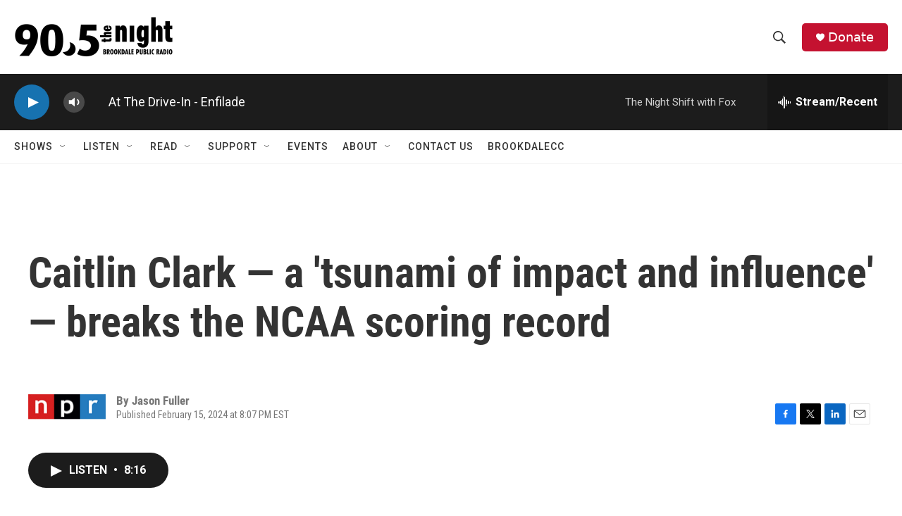

--- FILE ---
content_type: text/html
request_url: https://wbjb.net/www/hd1spin.html
body_size: 1608
content:
 <!DOCTYPE html><html lang="en"><head><meta http-equiv="Content-Type" content="text/html; charset=UTF-8"><link href="spin/spin.css" rel="stylesheet"><meta name="theme-color" content="#000000"><meta http-equiv="refresh" content="500"><script type="text/javascript" src="https://donate.nprstations.org/wbjb/files/wbjb/webform_goals/webform_goals.loader.js"></script>
</head><body class="public station"><div class="main-container"><div class="main wrapper clearfix"><div class="view-page"><div class="playlist-block onair"><div class="spins-chat current-playlist"><div id="public-spins-0" class="spins public-spins"><div class="wg-goal" style="display: none; width: 80%; margin: 0 auto; text-align: center; color:white;" data-gid="10"></div><table class="table table-striped table-bordered"><tbody><tr><td class="spin-time"><a>12:58 AM</a></td><td class="spin-art">    <div class="spin-art-container"><img src="https://coverartarchive.org/release/1ea4753b-b3e2-44a8-afa5-48f99c08a314/3263000680-250.jpg"> </div></td><td class="spin-text"><div class="spin"><span class="artist">At The Drive-In</span><br class="hidebr"> <span class="song">Enfilade</span></div><div class="info"><span class="release">Relationship of Command</span> <span class="parenthesis"><span class="released">2000</span></div></td></tr><tr><td class="spin-time"><a>12:56 AM</a></td><td class="spin-art">    <div class="spin-art-container"><img src="https://coverartarchive.org/release/03eccf1f-b697-4d3d-b808-155e76df1571/44147661619-250.jpg"> </div></td><td class="spin-text"><div class="spin"><span class="artist">Beauty</span><br class="hidebr"> <span class="song">Too Close</span></div><div class="info"><span class="release">I'd Do Almost Anything For You</span> <span class="parenthesis"><span class="released">2025</span></div></td></tr><tr><td class="spin-time"><a>12:52 AM</a></td><td class="spin-art">    <div class="spin-art-container"><img src="https://coverartarchive.org/release/ac78a3f7-252f-332f-8d8f-a1f15564ce0b/36261684302-250.jpg"> </div></td><td class="spin-text"><div class="spin"><span class="artist">Arctic Monkeys</span><br class="hidebr"> <span class="song">When The Sun Goes Down</span></div><div class="info"><span class="release">Whatever People Say I Am, That's What I'm Not</span> <span class="parenthesis"><span class="released">2006</span></div></td></tr><tr><td class="spin-time"><a>12:48 AM</a></td><td class="spin-art">    <div class="spin-art-container"><img src=""> </div></td><td class="spin-text"><div class="spin"><span class="artist">Devon Thompson</span><br class="hidebr"> <span class="song">Hunger</span></div><div class="info"><span class="release">single</span> <span class="parenthesis"><span class="released">2026</span></div></td></tr><tr><td class="spin-time"><a>12:45 AM</a></td><td class="spin-art">    <div class="spin-art-container"><img src="https://coverartarchive.org/release/30667f8b-335e-4dca-8fdf-108a1f9ab65b/26863613861-250.jpg"> </div></td><td class="spin-text"><div class="spin"><span class="artist">The Goo Goo Dolls</span><br class="hidebr"> <span class="song">Long Way Down</span></div><div class="info"><span class="release">A Boy Named Goo</span> <span class="parenthesis"><span class="released">1995</span></div></td></tr><tr><td class="spin-time"><a>12:40 AM</a></td><td class="spin-art">    <div class="spin-art-container"><img src="https://coverartarchive.org/release/fd90fb3b-7d78-4b4b-be5f-98ce685d308c/43775335342-250.jpg"> </div></td><td class="spin-text"><div class="spin"><span class="artist">Altin Gün</span><br class="hidebr"> <span class="song">Neredesin Sen</span></div><div class="info"><span class="release">Garip</span> <span class="parenthesis"><span class="released">2026</span></div></td></tr><tr><td class="spin-time"><a>12:35 AM</a></td><td class="spin-art">    <div class="spin-art-container"><img src="https://coverartarchive.org/release/b8de0e34-080a-4c30-b2bb-9243b3f310c8/30847662376-250.jpg"> </div></td><td class="spin-text"><div class="spin"><span class="artist">Dave Matthews Band</span><br class="hidebr"> <span class="song">What You Are</span></div><div class="info"><span class="release">Everyday</span> <span class="parenthesis"><span class="released">2001</span></div></td></tr><tr><td class="spin-time"><a>12:31 AM</a></td><td class="spin-art">    <div class="spin-art-container"><img src="https://coverartarchive.org/release/e0400639-0f16-3bc3-a6af-07b9a1180e8c/27157945022-250.jpg"> </div></td><td class="spin-text"><div class="spin"><span class="artist">Green Day</span><br class="hidebr"> <span class="song">Working Class Hero</span></div><div class="info"><span class="release">Instant Karma: The Amnesty International Campaign to Save Darfur</span> <span class="parenthesis"><span class="released">2007</span></div></td></tr><tr><td class="spin-time"><a>12:28 AM</a></td><td class="spin-art">    <div class="spin-art-container"><img src="https://coverartarchive.org/release/2b637090-036e-4f86-8183-e1be856e1421/44191806023-250.jpg"> </div></td><td class="spin-text"><div class="spin"><span class="artist">Geese</span><br class="hidebr"> <span class="song">Cobra</span></div><div class="info"><span class="release">Getting Killed</span> <span class="parenthesis"><span class="released">2025</span></div></td></tr><tr><td class="spin-time"><a>12:25 AM</a></td><td class="spin-art">    <div class="spin-art-container"><img src="https://coverartarchive.org/release/28072892-95d4-483e-a9e2-312179694bb4/29357915013-250.jpg"> </div></td><td class="spin-text"><div class="spin"><span class="artist">Tracey Ullman</span><br class="hidebr"> <span class="song">They Don't Know</span></div><div class="info"><span class="release">You Broke My Heart in 17 Places</span> <span class="parenthesis"><span class="released">1983</span></div></td></tr><tr><td class="spin-time"><a>12:21 AM</a></td><td class="spin-art">    <div class="spin-art-container"><img src=""> </div></td><td class="spin-text"><div class="spin"><span class="artist">The Jack Moves</span><br class="hidebr"> <span class="song">Biggest Creep In America</span></div><div class="info"><span class="release">Love Machine</span> <span class="parenthesis"><span class="released">2025</span></div></td></tr><tr><td class="spin-time"><a>12:18 AM</a></td><td class="spin-art">    <div class="spin-art-container"><img src="https://coverartarchive.org/release/146941dd-5b03-4c9a-bf18-bfa13cdaac99/43377940276-250.jpg"> </div></td><td class="spin-text"><div class="spin"><span class="artist">Bartees Strange</span><br class="hidebr"> <span class="song">Ain’t Nobody Making Me High</span></div><div class="info"><span class="release">Shy Bairns Get Nowt EP</span> <span class="parenthesis"><span class="released">2025</span></div></td></tr></tbody></table></div></div></div></div></div></div></body></html>

--- FILE ---
content_type: text/html
request_url: https://apps.npr.org/datawrapper/Egi9d/11/?initialWidth=700&childId=responsive-embed-Egi9d&parentTitle=Caitlin%20Clark%20%E2%80%94%20a%20%27tsunami%20of%20impact%20and%20influence%27%20%E2%80%94%20breaks%20the%20NCAA%20scoring%20record&parentUrl=https%3A%2F%2Fwww.wbjb.org%2F2024-02-15%2Fcaitlin-clark-a-tsunami-of-impact-and-influence-breaks-the-ncaa-scoring-record
body_size: 103
content:

<html><head>
    <script>window.location.href='https://apps.npr.org/datawrapper/Egi9d/16/'+window.location.search;</script>
    <meta http-equiv="REFRESH" content="0; url=https://apps.npr.org/datawrapper/Egi9d/16/">
</head></html>

--- FILE ---
content_type: text/html
request_url: https://apps.npr.org/dailygraphics/graphics/caitlin-clark-20240209/career.html?initialWidth=700&childId=responsive-embed-caitlin-clark-20240209-career&parentTitle=Caitlin%20Clark%20%E2%80%94%20a%20%27tsunami%20of%20impact%20and%20influence%27%20%E2%80%94%20breaks%20the%20NCAA%20scoring%20record&parentUrl=https%3A%2F%2Fwww.wbjb.org%2F2024-02-15%2Fcaitlin-clark-a-tsunami-of-impact-and-influence-breaks-the-ncaa-scoring-record
body_size: 2705
content:
<!doctype html>
<html lang="en">

<head>
    <meta charset="utf-8">
    <title>caitlin-clark-20240209</title>
    <meta name="viewport" content="width=device-width">
    <meta name="robots" content="noindex" />
    <base target="_blank">
    <link rel="stylesheet" href="./lines.css">
    <script>window.GOOGLE_ANALYTICS_ID = "UA-5828686-75";</script>
    <!-- GDPR compliance -->
    <script src="https://apps.npr.org/gdpr/gdprCompliance.js"></script>
</head>
<body>


<h1>Cumulative points scored by Caitlin<span class="widont">&nbsp;</span>Clark</h1>






<div class="graphic-container">

  <div class="graphic graphic-0">
    <h2 class="graphic-hed">2020-21 season</h2>
    <p class="season-stats">
      Averaged <strong>26.6</strong> points per game
      <br>
      Made <strong>40.6%</strong> of 3-point shots
    </p>
    <div id="line-chart-202021" class="chart" role="img"
    
      aria-label="Line charts show Caitlin Clark&#39;s point total steadily increasing throughout her NCAA career."
    
    >
      <img src="fallback.png" alt="" class="fallback" />
    </div>
  </div>

  <div class="graphic graphic-1">
    <h2 class="graphic-hed">2021-22</h2>
    <p class="season-stats">
      <strong>27</strong> points per game
      <br>
      <strong>33.2%</strong> of 3-point shots
    </p>
    <div id="line-chart-202122" class="chart" role="img"
    
      aria-label="Line charts show Caitlin Clark&#39;s point total steadily increasing throughout her NCAA career."
    
    >
      <img src="fallback.png" alt="" class="fallback" />
    </div>
  </div>

  <div class="graphic graphic-2">
    <h2 class="graphic-hed">2022-23</h2>
    <p class="season-stats">
      <strong>27.8</strong> points per game
      <br>
      <strong>38.9%</strong> of 3-point shots
    </p>
    <div id="line-chart-202223" class="chart" role="img"
    
      aria-label="Line charts show Caitlin Clark&#39;s point total steadily increasing throughout her NCAA career."
    
    >
      <img src="fallback.png" alt="" class="fallback" />
    </div>
  </div>

  <div class="graphic graphic-3">
    <h2 class="graphic-hed">2023-24</h2>
    <p class="season-stats">
      <strong>32.1</strong> points per game
      <br>
      <strong>39.3%</strong> of 3-point shots
    </p>
    <div id="line-chart-202324" class="chart" role="img"
    
      aria-label="Line charts show Caitlin Clark&#39;s point total steadily increasing throughout her NCAA career."
    
    >
      <img src="fallback.png" alt="" class="fallback" />
    </div>
  </div>

</div>



<div class="footer">
  <p>Source: <a href="https://www.sports-reference.com/cbb/players/caitlin-clark-1.html">Sports Reference</a>. Last updated Feb. 15, 2024, 9:25 p.m. CT.</p>
  <p>Credit: Hilary Fung/NPR</p>
</div>

<script type="text/javascript">
  var DATA = new Object();
  var COPY_COPY = {"labels":{"headline":"How does Caitlin Clark compare with other players known for their 3-point shots?","subhed":"Data includes regular-season games from <span class=\"nowrap\"><span class=\"legend-square clark\"></span><strong>Caitlin Clark</strong>'s</span> and <span class=\"nowrap\"><span class=\"legend-square plum\"></span><strong>Kelsey Plum</strong>'s</span> NCAA careers and <span class=\"nowrap\"><span class=\"legend-square ionescu\"></span><strong>Sabrina Ionescu</strong>'s</span> WNBA career. Plum played for the University of Washington from 2013 to 2017; Ionescu has played for the New York Liberty since 2020. In both the NCAA and the WNBA, the 3-point line is 22 feet, 1.75 inches from the center of the basket, but prior to the 2021-22 season, the NCAA line was closer.","screenreader":"Bar chart comparing Caitlin Clark's 3-point game with Kelsey Plum's and Sabrina Ionescu's. Clark made an average of 10.0 3-point attempts per game, while Plum attempted 6.5 and Ionescu attempted 6.9.","source":"Sports Reference (<a href=\"https://www.sports-reference.com/cbb/players/caitlin-clark-1.html\">Clark</a>, <a href=\"https://www.sports-reference.com/cbb/players/kelsey-plum-1.html\">Plum</a>), Basketball Reference (<a href=\"https://www.basketball-reference.com/wnba/players/i/ionessa01w.html\">Ionescu</a>). Last updated Feb. 12, 2024.","credit":"Hilary Fung/NPR"},"charts":[{"name":"3PAPG","hed":"3-point attempts per game","rounding":1,"unit":"","suffix":" attempts"},{"name":"3PPG","hed":"3-pointers made per game","rounding":1,"unit":"","suffix":" goals"},{"name":"3PP","hed":"3-point percentage","rounding":1,"unit":"%"}],"data_3PAPG":[{"label":"Clark","amt":10},{"label":"Plum","amt":6.5},{"label":"Ionescu","amt":6.9}],"data_3PPG":[{"label":"Clark","amt":3.8},{"label":"Plum","amt":2.5},{"label":"Ionescu","amt":2.6}],"data_3PP":[{"label":"Clark","amt":38.2},{"label":"Plum","amt":38.2},{"label":"Ionescu","amt":37.7}],"career_labels":{"headline":"Cumulative points scored by Caitlin Clark","screenreader":"Line charts show Caitlin Clark's point total steadily increasing throughout her NCAA career.","source":"<a href=\"https://www.sports-reference.com/cbb/players/caitlin-clark-1.html\">Sports Reference</a>. Last updated Feb. 15, 2024, 9:25 p.m. CT.","credit":"Hilary Fung/NPR","":""},"career_charts":{"202021":{"key":202021,"hed":"2020-21 season","points_per_game":26.6,"three_point_percentage":40.6,"xStart":"11/1/2020","xEnd":"4/2/2021"},"202122":{"key":202122,"hed":"2021-22","points_per_game":27,"three_point_percentage":33.2,"xStart":"11/1/2021","xEnd":"4/2/2022"},"202223":{"key":202223,"hed":"2022-23","points_per_game":27.8,"three_point_percentage":38.9,"xStart":"11/1/2022","xEnd":"4/2/2023"},"202324":{"key":202324,"hed":"2023-24","points_per_game":32.1,"three_point_percentage":39.3,"xStart":"11/1/2023","xEnd":"4/2/2024"}},"data_202021":[{"date":"11/25/20","cumulative_points":27},{"date":"12/2/20","cumulative_points":57},{"date":"12/5/20","cumulative_points":80},{"date":"12/9/20","cumulative_points":114},{"date":"12/12/20","cumulative_points":149},{"date":"12/22/20","cumulative_points":162},{"date":"12/31/20","cumulative_points":190},{"date":"1/3/21","cumulative_points":211},{"date":"1/6/21","cumulative_points":248},{"date":"1/9/21","cumulative_points":256},{"date":"1/13/21","cumulative_points":283},{"date":"1/18/21","cumulative_points":309},{"date":"1/28/21","cumulative_points":332},{"date":"1/31/21","cumulative_points":354},{"date":"2/4/21","cumulative_points":384},{"date":"2/7/21","cumulative_points":414},{"date":"2/11/21","cumulative_points":453},{"date":"2/18/21","cumulative_points":485},{"date":"2/23/21","cumulative_points":519},{"date":"2/25/21","cumulative_points":546},{"date":"2/28/21","cumulative_points":564},{"date":"3/3/21","cumulative_points":596},{"date":"3/6/21","cumulative_points":631},{"date":"3/10/21","cumulative_points":658},{"date":"3/11/21","cumulative_points":679},{"date":"3/12/21","cumulative_points":699},{"date":"3/13/21","cumulative_points":720},{"date":"3/21/21","cumulative_points":743},{"date":"3/23/21","cumulative_points":778},{"date":"3/27/21","cumulative_points":799}],"data_202122":[{"date":"11/9/21","cumulative_points":825},{"date":"11/11/21","cumulative_points":844},{"date":"11/14/21","cumulative_points":869},{"date":"11/17/21","cumulative_points":885},{"date":"12/2/21","cumulative_points":907},{"date":"12/5/21","cumulative_points":931},{"date":"12/8/21","cumulative_points":957},{"date":"12/18/21","cumulative_points":978},{"date":"12/21/21","cumulative_points":997},{"date":"1/2/22","cumulative_points":1041},{"date":"1/6/22","cumulative_points":1071},{"date":"1/9/22","cumulative_points":1102},{"date":"1/13/22","cumulative_points":1126},{"date":"1/16/22","cumulative_points":1157},{"date":"1/20/22","cumulative_points":1192},{"date":"1/23/22","cumulative_points":1210},{"date":"1/25/22","cumulative_points":1230},{"date":"1/28/22","cumulative_points":1258},{"date":"1/31/22","cumulative_points":1301},{"date":"2/3/22","cumulative_points":1328},{"date":"2/6/22","cumulative_points":1374},{"date":"2/9/22","cumulative_points":1406},{"date":"2/14/22","cumulative_points":1425},{"date":"2/19/22","cumulative_points":1443},{"date":"2/21/22","cumulative_points":1472},{"date":"2/24/22","cumulative_points":1504},{"date":"2/27/22","cumulative_points":1542},{"date":"3/4/22","cumulative_points":1561},{"date":"3/5/22","cumulative_points":1602},{"date":"3/6/22","cumulative_points":1620},{"date":"3/18/22","cumulative_points":1647},{"date":"3/20/22","cumulative_points":1662}],"data_202223":[{"date":"11/7/22","cumulative_points":1682},{"date":"11/10/22","cumulative_points":1708},{"date":"11/13/22","cumulative_points":1736},{"date":"11/17/22","cumulative_points":1763},{"date":"11/20/22","cumulative_points":1796},{"date":"11/25/22","cumulative_points":1824},{"date":"11/27/22","cumulative_points":1849},{"date":"12/1/22","cumulative_points":1894},{"date":"12/4/22","cumulative_points":1916},{"date":"12/7/22","cumulative_points":1935},{"date":"12/10/22","cumulative_points":1967},{"date":"12/18/22","cumulative_points":1993},{"date":"12/21/22","cumulative_points":2013},{"date":"12/29/22","cumulative_points":2037},{"date":"1/1/23","cumulative_points":2069},{"date":"1/7/23","cumulative_points":2097},{"date":"1/11/23","cumulative_points":2117},{"date":"1/14/23","cumulative_points":2144},{"date":"1/18/23","cumulative_points":2170},{"date":"1/23/23","cumulative_points":2198},{"date":"1/28/23","cumulative_points":2231},{"date":"2/2/23","cumulative_points":2273},{"date":"2/5/23","cumulative_points":2296},{"date":"2/9/23","cumulative_points":2331},{"date":"2/12/23","cumulative_points":2346},{"date":"2/15/23","cumulative_points":2370},{"date":"2/18/23","cumulative_points":2400},{"date":"2/21/23","cumulative_points":2418},{"date":"2/26/23","cumulative_points":2452},{"date":"3/3/23","cumulative_points":2474},{"date":"3/4/23","cumulative_points":2496},{"date":"3/5/23","cumulative_points":2526},{"date":"3/17/23","cumulative_points":2552},{"date":"3/19/23","cumulative_points":2574},{"date":"3/24/23","cumulative_points":2605},{"date":"3/26/23","cumulative_points":2646},{"date":"3/31/23","cumulative_points":2687},{"date":"4/2/23","cumulative_points":2717}],"data_202324":[{"date":"11/6/23","cumulative_points":2745},{"date":"11/9/23","cumulative_points":2789},{"date":"11/12/23","cumulative_points":2813},{"date":"11/16/23","cumulative_points":2837},{"date":"11/19/23","cumulative_points":2872},{"date":"11/24/23","cumulative_points":2901},{"date":"11/25/23","cumulative_points":2922},{"date":"11/26/23","cumulative_points":2954},{"date":"12/2/23","cumulative_points":2978},{"date":"12/6/23","cumulative_points":3013},{"date":"12/10/23","cumulative_points":3041},{"date":"12/16/23","cumulative_points":3079},{"date":"12/21/23","cumulative_points":3114},{"date":"12/30/23","cumulative_points":3149},{"date":"1/2/24","cumulative_points":3189},{"date":"1/5/24","cumulative_points":3218},{"date":"1/10/24","cumulative_points":3244},{"date":"1/13/24","cumulative_points":3274},{"date":"1/16/24","cumulative_points":3306},{"date":"1/21/24","cumulative_points":3351},{"date":"1/27/24","cumulative_points":3389},{"date":"1/31/24","cumulative_points":3424},{"date":"2/3/24","cumulative_points":3462},{"date":"2/8/24","cumulative_points":3489},{"date":"2/11/24","cumulative_points":3520},{"date":"2/15/24","cumulative_points":3569}],"metadata":{"author":"Jason Fuller","time":"Thursday, Feb. 15, 8:15 p.m.","subject":"Caitlin Clark breaking the NCAA women's point-scoring record","editorial_contact":"Jason Fuller, Holly Morris"}}
  var CHARTS = {"202021":{"key":202021,"hed":"2020-21 season","points_per_game":26.6,"three_point_percentage":40.6,"xStart":"11/1/2020","xEnd":"4/2/2021"},"202122":{"key":202122,"hed":"2021-22","points_per_game":27,"three_point_percentage":33.2,"xStart":"11/1/2021","xEnd":"4/2/2022"},"202223":{"key":202223,"hed":"2022-23","points_per_game":27.8,"three_point_percentage":38.9,"xStart":"11/1/2022","xEnd":"4/2/2023"},"202324":{"key":202324,"hed":"2023-24","points_per_game":32.1,"three_point_percentage":39.3,"xStart":"11/1/2023","xEnd":"4/2/2024"}};
  Object.keys(CHARTS).forEach(c => {
    DATA[c] = COPY_COPY["data_" + c]
  });
</script>

<script src="./lines.js"></script>

</body>
</html>

--- FILE ---
content_type: text/html
request_url: https://apps.npr.org/dailygraphics/graphics/caitlin-clark-20240209/?initialWidth=700&childId=responsive-embed-caitlin-clark-20240209&parentTitle=Caitlin%20Clark%20%E2%80%94%20a%20%27tsunami%20of%20impact%20and%20influence%27%20%E2%80%94%20breaks%20the%20NCAA%20scoring%20record&parentUrl=https%3A%2F%2Fwww.wbjb.org%2F2024-02-15%2Fcaitlin-clark-a-tsunami-of-impact-and-influence-breaks-the-ncaa-scoring-record
body_size: 2650
content:
<!doctype html>
<html lang="en">

<head>
    <meta charset="utf-8">
    <title>caitlin-clark-20240209</title>
    <meta name="viewport" content="width=device-width">
    <meta name="robots" content="noindex" />
    <base target="_blank">
    <link rel="stylesheet" href="./bars.css">
    <script>window.GOOGLE_ANALYTICS_ID = "UA-5828686-75";</script>
    <!-- GDPR compliance -->
    <script src="https://apps.npr.org/gdpr/gdprCompliance.js"></script>
</head>
<body>


<h1>How does Caitlin Clark compare with other players known for their 3-point<span class="widont">&nbsp;</span>shots?</h1>



<h2>Data includes regular-season games from <span class="nowrap"><span class="legend-square clark"></span><strong>Caitlin Clark</strong>&#8217;s</span> and <span class="nowrap"><span class="legend-square plum"></span><strong>Kelsey Plum</strong>&#8217;s</span> NCAA careers and <span class="nowrap"><span class="legend-square ionescu"></span><strong>Sabrina Ionescu</strong>&#8217;s</span> WNBA career. Plum played for the University of Washington from 2013 to 2017; Ionescu has played for the New York Liberty since 2020. In both the NCAA and the WNBA, the 3-point line is 22 feet, 1.75 inches from the center of the basket, but prior to the 2021-22 season, the NCAA line was<span class="widont">&nbsp;</span>closer.</h2>



  <h2 class="graphic-hed">3-point attempts per game</h2>
  <div id="bar-chart-3PAPG" class="graphic" role="img">
    
    aria-label="Bar chart comparing Caitlin Clark&#39;s 3-point game with Kelsey Plum&#39;s and Sabrina Ionescu&#39;s. Clark made an average of 10.0 3-point attempts per game, while Plum attempted 6.5 and Ionescu attempted 6.9."
    
  <img src="fallback.png" alt="" class="fallback" />
  </div>

  <h2 class="graphic-hed">3-pointers made per game</h2>
  <div id="bar-chart-3PPG" class="graphic" role="img">
    
    aria-label="Bar chart comparing Caitlin Clark&#39;s 3-point game with Kelsey Plum&#39;s and Sabrina Ionescu&#39;s. Clark made an average of 10.0 3-point attempts per game, while Plum attempted 6.5 and Ionescu attempted 6.9."
    
  <img src="fallback.png" alt="" class="fallback" />
  </div>

  <h2 class="graphic-hed">3-point percentage</h2>
  <div id="bar-chart-3PP" class="graphic" role="img">
    
    aria-label="Bar chart comparing Caitlin Clark&#39;s 3-point game with Kelsey Plum&#39;s and Sabrina Ionescu&#39;s. Clark made an average of 10.0 3-point attempts per game, while Plum attempted 6.5 and Ionescu attempted 6.9."
    
  <img src="fallback.png" alt="" class="fallback" />
  </div>




<div class="footer">
  <p>Source: Sports Reference (<a href="https://www.sports-reference.com/cbb/players/caitlin-clark-1.html">Clark</a>, <a href="https://www.sports-reference.com/cbb/players/kelsey-plum-1.html">Plum</a>), Basketball Reference (<a href="https://www.basketball-reference.com/wnba/players/i/ionessa01w.html">Ionescu</a>). Last updated Feb. 12, 2024.</p>
  <p>Credit: Hilary Fung/NPR</p>
</div>

<script type="text/javascript">
  var DATA = new Object();
  var COPY_COPY = {"labels":{"headline":"How does Caitlin Clark compare with other players known for their 3-point shots?","subhed":"Data includes regular-season games from <span class=\"nowrap\"><span class=\"legend-square clark\"></span><strong>Caitlin Clark</strong>'s</span> and <span class=\"nowrap\"><span class=\"legend-square plum\"></span><strong>Kelsey Plum</strong>'s</span> NCAA careers and <span class=\"nowrap\"><span class=\"legend-square ionescu\"></span><strong>Sabrina Ionescu</strong>'s</span> WNBA career. Plum played for the University of Washington from 2013 to 2017; Ionescu has played for the New York Liberty since 2020. In both the NCAA and the WNBA, the 3-point line is 22 feet, 1.75 inches from the center of the basket, but prior to the 2021-22 season, the NCAA line was closer.","screenreader":"Bar chart comparing Caitlin Clark's 3-point game with Kelsey Plum's and Sabrina Ionescu's. Clark made an average of 10.0 3-point attempts per game, while Plum attempted 6.5 and Ionescu attempted 6.9.","source":"Sports Reference (<a href=\"https://www.sports-reference.com/cbb/players/caitlin-clark-1.html\">Clark</a>, <a href=\"https://www.sports-reference.com/cbb/players/kelsey-plum-1.html\">Plum</a>), Basketball Reference (<a href=\"https://www.basketball-reference.com/wnba/players/i/ionessa01w.html\">Ionescu</a>). Last updated Feb. 12, 2024.","credit":"Hilary Fung/NPR"},"charts":[{"name":"3PAPG","hed":"3-point attempts per game","rounding":1,"unit":"","suffix":" attempts"},{"name":"3PPG","hed":"3-pointers made per game","rounding":1,"unit":"","suffix":" goals"},{"name":"3PP","hed":"3-point percentage","rounding":1,"unit":"%"}],"data_3PAPG":[{"label":"Clark","amt":10},{"label":"Plum","amt":6.5},{"label":"Ionescu","amt":6.9}],"data_3PPG":[{"label":"Clark","amt":3.8},{"label":"Plum","amt":2.5},{"label":"Ionescu","amt":2.6}],"data_3PP":[{"label":"Clark","amt":38.2},{"label":"Plum","amt":38.2},{"label":"Ionescu","amt":37.7}],"career_labels":{"headline":"Cumulative points scored by Caitlin Clark","screenreader":"Line charts show Caitlin Clark's point total steadily increasing throughout her NCAA career.","source":"<a href=\"https://www.sports-reference.com/cbb/players/caitlin-clark-1.html\">Sports Reference</a>. Last updated Feb. 15, 2024, 9:25 p.m. CT.","credit":"Hilary Fung/NPR","":""},"career_charts":{"202021":{"key":202021,"hed":"2020-21 season","points_per_game":26.6,"three_point_percentage":40.6,"xStart":"11/1/2020","xEnd":"4/2/2021"},"202122":{"key":202122,"hed":"2021-22","points_per_game":27,"three_point_percentage":33.2,"xStart":"11/1/2021","xEnd":"4/2/2022"},"202223":{"key":202223,"hed":"2022-23","points_per_game":27.8,"three_point_percentage":38.9,"xStart":"11/1/2022","xEnd":"4/2/2023"},"202324":{"key":202324,"hed":"2023-24","points_per_game":32.1,"three_point_percentage":39.3,"xStart":"11/1/2023","xEnd":"4/2/2024"}},"data_202021":[{"date":"11/25/20","cumulative_points":27},{"date":"12/2/20","cumulative_points":57},{"date":"12/5/20","cumulative_points":80},{"date":"12/9/20","cumulative_points":114},{"date":"12/12/20","cumulative_points":149},{"date":"12/22/20","cumulative_points":162},{"date":"12/31/20","cumulative_points":190},{"date":"1/3/21","cumulative_points":211},{"date":"1/6/21","cumulative_points":248},{"date":"1/9/21","cumulative_points":256},{"date":"1/13/21","cumulative_points":283},{"date":"1/18/21","cumulative_points":309},{"date":"1/28/21","cumulative_points":332},{"date":"1/31/21","cumulative_points":354},{"date":"2/4/21","cumulative_points":384},{"date":"2/7/21","cumulative_points":414},{"date":"2/11/21","cumulative_points":453},{"date":"2/18/21","cumulative_points":485},{"date":"2/23/21","cumulative_points":519},{"date":"2/25/21","cumulative_points":546},{"date":"2/28/21","cumulative_points":564},{"date":"3/3/21","cumulative_points":596},{"date":"3/6/21","cumulative_points":631},{"date":"3/10/21","cumulative_points":658},{"date":"3/11/21","cumulative_points":679},{"date":"3/12/21","cumulative_points":699},{"date":"3/13/21","cumulative_points":720},{"date":"3/21/21","cumulative_points":743},{"date":"3/23/21","cumulative_points":778},{"date":"3/27/21","cumulative_points":799}],"data_202122":[{"date":"11/9/21","cumulative_points":825},{"date":"11/11/21","cumulative_points":844},{"date":"11/14/21","cumulative_points":869},{"date":"11/17/21","cumulative_points":885},{"date":"12/2/21","cumulative_points":907},{"date":"12/5/21","cumulative_points":931},{"date":"12/8/21","cumulative_points":957},{"date":"12/18/21","cumulative_points":978},{"date":"12/21/21","cumulative_points":997},{"date":"1/2/22","cumulative_points":1041},{"date":"1/6/22","cumulative_points":1071},{"date":"1/9/22","cumulative_points":1102},{"date":"1/13/22","cumulative_points":1126},{"date":"1/16/22","cumulative_points":1157},{"date":"1/20/22","cumulative_points":1192},{"date":"1/23/22","cumulative_points":1210},{"date":"1/25/22","cumulative_points":1230},{"date":"1/28/22","cumulative_points":1258},{"date":"1/31/22","cumulative_points":1301},{"date":"2/3/22","cumulative_points":1328},{"date":"2/6/22","cumulative_points":1374},{"date":"2/9/22","cumulative_points":1406},{"date":"2/14/22","cumulative_points":1425},{"date":"2/19/22","cumulative_points":1443},{"date":"2/21/22","cumulative_points":1472},{"date":"2/24/22","cumulative_points":1504},{"date":"2/27/22","cumulative_points":1542},{"date":"3/4/22","cumulative_points":1561},{"date":"3/5/22","cumulative_points":1602},{"date":"3/6/22","cumulative_points":1620},{"date":"3/18/22","cumulative_points":1647},{"date":"3/20/22","cumulative_points":1662}],"data_202223":[{"date":"11/7/22","cumulative_points":1682},{"date":"11/10/22","cumulative_points":1708},{"date":"11/13/22","cumulative_points":1736},{"date":"11/17/22","cumulative_points":1763},{"date":"11/20/22","cumulative_points":1796},{"date":"11/25/22","cumulative_points":1824},{"date":"11/27/22","cumulative_points":1849},{"date":"12/1/22","cumulative_points":1894},{"date":"12/4/22","cumulative_points":1916},{"date":"12/7/22","cumulative_points":1935},{"date":"12/10/22","cumulative_points":1967},{"date":"12/18/22","cumulative_points":1993},{"date":"12/21/22","cumulative_points":2013},{"date":"12/29/22","cumulative_points":2037},{"date":"1/1/23","cumulative_points":2069},{"date":"1/7/23","cumulative_points":2097},{"date":"1/11/23","cumulative_points":2117},{"date":"1/14/23","cumulative_points":2144},{"date":"1/18/23","cumulative_points":2170},{"date":"1/23/23","cumulative_points":2198},{"date":"1/28/23","cumulative_points":2231},{"date":"2/2/23","cumulative_points":2273},{"date":"2/5/23","cumulative_points":2296},{"date":"2/9/23","cumulative_points":2331},{"date":"2/12/23","cumulative_points":2346},{"date":"2/15/23","cumulative_points":2370},{"date":"2/18/23","cumulative_points":2400},{"date":"2/21/23","cumulative_points":2418},{"date":"2/26/23","cumulative_points":2452},{"date":"3/3/23","cumulative_points":2474},{"date":"3/4/23","cumulative_points":2496},{"date":"3/5/23","cumulative_points":2526},{"date":"3/17/23","cumulative_points":2552},{"date":"3/19/23","cumulative_points":2574},{"date":"3/24/23","cumulative_points":2605},{"date":"3/26/23","cumulative_points":2646},{"date":"3/31/23","cumulative_points":2687},{"date":"4/2/23","cumulative_points":2717}],"data_202324":[{"date":"11/6/23","cumulative_points":2745},{"date":"11/9/23","cumulative_points":2789},{"date":"11/12/23","cumulative_points":2813},{"date":"11/16/23","cumulative_points":2837},{"date":"11/19/23","cumulative_points":2872},{"date":"11/24/23","cumulative_points":2901},{"date":"11/25/23","cumulative_points":2922},{"date":"11/26/23","cumulative_points":2954},{"date":"12/2/23","cumulative_points":2978},{"date":"12/6/23","cumulative_points":3013},{"date":"12/10/23","cumulative_points":3041},{"date":"12/16/23","cumulative_points":3079},{"date":"12/21/23","cumulative_points":3114},{"date":"12/30/23","cumulative_points":3149},{"date":"1/2/24","cumulative_points":3189},{"date":"1/5/24","cumulative_points":3218},{"date":"1/10/24","cumulative_points":3244},{"date":"1/13/24","cumulative_points":3274},{"date":"1/16/24","cumulative_points":3306},{"date":"1/21/24","cumulative_points":3351},{"date":"1/27/24","cumulative_points":3389},{"date":"1/31/24","cumulative_points":3424},{"date":"2/3/24","cumulative_points":3462},{"date":"2/8/24","cumulative_points":3489},{"date":"2/11/24","cumulative_points":3520},{"date":"2/15/24","cumulative_points":3569}],"metadata":{"author":"Jason Fuller","time":"Thursday, Feb. 15, 8:15 p.m.","subject":"Caitlin Clark breaking the NCAA women's point-scoring record","editorial_contact":"Jason Fuller, Holly Morris"}}
  var CHARTS = [{"name":"3PAPG","hed":"3-point attempts per game","rounding":1,"unit":"","suffix":" attempts"},{"name":"3PPG","hed":"3-pointers made per game","rounding":1,"unit":"","suffix":" goals"},{"name":"3PP","hed":"3-point percentage","rounding":1,"unit":"%"}];
  CHARTS.forEach(c => {
    var key = c.name;
    DATA[key] = COPY_COPY["data_" + key]
  });
</script>

<script src="./graphic.js"></script>

</body>
</html>

--- FILE ---
content_type: text/html
request_url: https://apps.npr.org/datawrapper/fHBDM/3/?initialWidth=700&childId=responsive-embed-fHBDM&parentTitle=Caitlin%20Clark%20%E2%80%94%20a%20%27tsunami%20of%20impact%20and%20influence%27%20%E2%80%94%20breaks%20the%20NCAA%20scoring%20record&parentUrl=https%3A%2F%2Fwww.wbjb.org%2F2024-02-15%2Fcaitlin-clark-a-tsunami-of-impact-and-influence-breaks-the-ncaa-scoring-record
body_size: 101
content:

<html><head>
    <script>window.location.href='https://apps.npr.org/datawrapper/fHBDM/5/'+window.location.search;</script>
    <meta http-equiv="REFRESH" content="0; url=https://apps.npr.org/datawrapper/fHBDM/5/">
</head></html>

--- FILE ---
content_type: text/html
request_url: https://apps.npr.org/datawrapper/fHBDM/5/?initialWidth=700&childId=responsive-embed-fHBDM&parentTitle=Caitlin%20Clark%20%E2%80%94%20a%20%27tsunami%20of%20impact%20and%20influence%27%20%E2%80%94%20breaks%20the%20NCAA%20scoring%20record&parentUrl=https%3A%2F%2Fwww.wbjb.org%2F2024-02-15%2Fcaitlin-clark-a-tsunami-of-impact-and-influence-breaks-the-ncaa-scoring-record
body_size: 16194
content:
<!DOCTYPE html><html lang="en"><head><meta charset="UTF-8"><meta name="robots" content="noindex, indexifembedded, nofollow"><meta name="viewport" content="width=device-width, initial-scale=1.0"><meta name="color-scheme" content="light dark"><link rel="stylesheet" id="css-light" media="(prefers-color-scheme: light)" href="../../lib/vis/column-chart.npr.1da4e5a8.css"><link rel="stylesheet" id="css-dark" media="(prefers-color-scheme: dark)" href="../../lib/vis/column-chart.npr-dark.1da4e5a8.css">


<meta property="og:type" content="website">
<meta property="og:title" content="University of Iowa women's basketball revenue">
<meta property="og:url" content="https://apps.npr.org/datawrapper/fHBDM/5/">
<meta property="og:description" content="">
<meta name="twitter:title" content="University of Iowa women's basketball revenue">
<meta name="twitter:description" content="">
<meta property="og:image" content="https://apps.npr.org/datawrapper/fHBDM/plain-s.png?v=5">
<meta name="twitter:card" content="summary_large_image">
<meta name="twitter:image" content="https://apps.npr.org/datawrapper/fHBDM/plain-s.png?v=5">

<link rel="alternate" type="application/json+oembed"
  href="https://api.datawrapper.de/v3/oembed?url=https://apps.npr.org/datawrapper/fHBDM/5/&format=json"
  title="oEmbed" /><script>var st = document.createElement('style');
st.innerHTML = '* { opacity: 0 }';
st.setAttribute('id', 'hide-all');
document.head.appendChild(st);
</script></head><body><div class="dw-chart chart vis-height-fit theme-npr vis-column-chart" id="__svelte-dw"><div class="outer-container dw-chart-styles datawrapper-1cwkbb0 svelte-13lpkhe"><div id="header" class="dw-chart-header datawrapper-4p93vp"><h3 class="block headline-block datawrapper-klzp57" style="">
<span class="block-inner"><!-- HTML_TAG_START -->University of Iowa women's basketball revenue<!-- HTML_TAG_END --></span>

            </h3></div>

        

        



    

    <div slot="visBody" id="chart" class="dw-chart-body vis-height-fit datawrapper-1mvw6vk svelte-1xgyepy"><div class="sr-only"><!-- HTML_TAG_START -->Bar chart showing Iowa women's basketball revenue by season. Revenue increased from $1.7 million in the 2021-22 season to $3.8 million in the 2022-23 season.<!-- HTML_TAG_END --></div>
        <div class="dw-chart-body-content svelte-1xgyepy" aria-hidden="true"><noscript><img style="max-width: 100%" src="../plain.png" aria-hidden="true" alt="fallback image">
                <p style="opacity:0.6;padding:1ex; text-align:center">(Please use a modern browser to see the interactive version of this visualization)</p></noscript></div></div>

    
        <!-- HTML_TAG_START --><script type='text/javascript'>!function(){"use strict";window.datawrapperHeightCallback=function(a){var t="pymxPYMx"+(new URL(window.location).searchParams.get("childId")||"")+"xPYMxheightxPYMx"+a;window.parent.postMessage(t,"*")}}();</script><!-- HTML_TAG_END -->

    <div class="dw-above-footer datawrapper-jkvhuc"><div class="block notes-block datawrapper-1ryp0k2" style=""><span class="prepend"><!-- HTML_TAG_START -->Notes<!-- HTML_TAG_END --></span>
<span class="block-inner"><!-- HTML_TAG_START -->Data for the 2023-24 season was not available at the time of publication.<!-- HTML_TAG_END --></span>

            </div></div>

        <div id="footer" class="dw-chart-footer datawrapper-1uhiogn svelte-13lpkhe"><div class="footer-left layout-flex-column svelte-1mufarc">
        <span class="footer-block source-block  svelte-1mufarc">
<span class="block-inner"><span class="source-caption">Source:</span>
    <a class="source" target="_blank" rel="nofollow noopener noreferrer" href="https://www.sportico.com/business/commerce/2023/college-sports-finances-database-intercollegiate-1234646029/"><!-- HTML_TAG_START -->Sportico<!-- HTML_TAG_END --></a></span>

        </span>
        <span class="footer-block byline-block  svelte-1mufarc">
<span class="block-inner"><span class="byline-caption">Credit: </span>
<span class="byline-content">Hilary Fung/NPR</span>
</span>

        </span></div><div class="footer-center layout-inline svelte-1mufarc"></div><div class="footer-right layout-inline svelte-1mufarc"></div></div>

        

    <div class="dw-after-body svelte-13lpkhe"></div>

    <!-- HTML_TAG_START --><script type="text/javascript">
    setTimeout(function() {
        var img = document.createElement('img');
        img.setAttribute('width', 1);
        img.setAttribute('alt','');
        img.setAttribute('aria-hidden','true');
        img.setAttribute('height', 1);
        img.style.position = "absolute";
        img.style.top = "0px";
        img.setAttribute('src', '//pt.dwcdn.net/fHBDM/datawrapper.gif?r='+escape(document.referrer || ''));
        document.body.appendChild(img);
    },10);
</script>
<!-- HTML_TAG_END --></div>


<!-- HTML_TAG_START --><script src="https://apps.npr.org/datawrapper/integration/integration.js" type="text/javascript"></script><!-- HTML_TAG_END --></div><script>(function() {
  window.__DW_SVELTE_PROPS__ = JSON.parse("{\"chart\":{\"metadata\":{\"data\":{\"changes\":[],\"transpose\":false,\"vertical-header\":true,\"horizontal-header\":true,\"column-format\":{\"Women's basketball revenue\":{\"type\":\"auto\",\"ignore\":false,\"number-append\":\"\",\"number-format\":\"auto\",\"number-divisor\":0,\"number-prepend\":\"$\"}},\"upload-method\":\"google-spreadsheet\",\"google-spreadsheet\":\"https://docs.google.com/spreadsheets/d/1d1u7uTiknTcOVOmdcGOBPm3VK8nyjLwJuENAOcGWb4A/edit#gid=1859705890\",\"google-spreadsheet-src\":\"https://docs.google.com/spreadsheets/d/1d1u7uTiknTcOVOmdcGOBPm3VK8nyjLwJuENAOcGWb4A/export?format=csv&id=1d1u7uTiknTcOVOmdcGOBPm3VK8nyjLwJuENAOcGWb4A&gid=1859705890\"},\"describe\":{\"source-name\":\"Sportico\",\"source-url\":\"https://www.sportico.com/business/commerce/2023/college-sports-finances-database-intercollegiate-1234646029/\",\"intro\":\"\",\"byline\":\"Hilary Fung/NPR\",\"aria-description\":\"Bar chart showing Iowa women's basketball revenue by season. Revenue increased from $1.7 million in the 2021-22 season to $3.8 million in the 2022-23 season.\",\"number-format\":\"-\",\"number-divisor\":0,\"number-append\":\"\",\"number-prepend\":\"\",\"hide-title\":false},\"visualize\":{\"dark-mode-invert\":true,\"highlighted-series\":[],\"highlighted-values\":[],\"sharing\":{\"enabled\":false,\"url\":\"https://www.datawrapper.de/_/fHBDM\",\"auto\":false},\"header\":{\"style\":{\"bold\":false,\"color\":false,\"italic\":false,\"fontSize\":1,\"background\":false},\"borderTop\":\"none\",\"borderBottom\":\"2px\",\"borderTopColor\":\"#333333\",\"borderBottomColor\":\"#eeeeee\"},\"x-grid\":\"off\",\"y-grid\":\"on\",\"scale-y\":\"linear\",\"sort-by\":\"first\",\"category\":\"direct\",\"labeling\":\"right\",\"overlays\":[],\"color-key\":true,\"base-color\":\"#ffcd00\",\"grid-lines\":\"show\",\"bar-padding\":60,\"label-space\":30,\"line-dashes\":{},\"line-widths\":{},\"sort-values\":false,\"valueLabels\":{\"show\":\"always\",\"enabled\":true,\"placement\":\"outside\"},\"yAxisLabels\":{\"enabled\":true,\"alignment\":\"left\",\"placement\":\"inside\"},\"custom-range\":[\"\",\"4000000\"],\"custom-ticks\":\"\",\"disable-tabs\":true,\"grid-lines-x\":{\"type\":\"ticks\",\"enabled\":false},\"label-colors\":false,\"label-margin\":0,\"line-symbols\":false,\"totalsLabels\":false,\"interpolation\":\"linear\",\"negativeColor\":{\"value\":\"#E31A1C\",\"enabled\":false},\"reverse-order\":false,\"rotate-labels\":\"off\",\"show-tooltips\":true,\"x-grid-format\":\"auto\",\"y-grid-format\":\"auto\",\"y-grid-labels\":\"auto\",\"absolute-scale\":false,\"categoryLabels\":{\"enabled\":true,\"position\":\"direct\"},\"chart-type-set\":true,\"color-category\":{\"map\":{},\"palette\":[],\"categoryOrder\":[],\"categoryLabels\":{},\"excludeFromKey\":[]},\"custom-range-x\":[\"\",\"\"],\"custom-range-y\":[\"\",\"\"],\"custom-ticks-x\":\"\",\"custom-ticks-y\":\"\",\"series-padding\":60,\"show-color-key\":false,\"color-by-column\":false,\"connector-lines\":true,\"line-symbols-on\":\"both\",\"text-annotations\":[],\"y-grid-subdivide\":true,\"custom-area-fills\":[],\"line-symbols-size\":3.5,\"line-value-labels\":false,\"range-annotations\":[],\"line-symbols-shape\":\"circle\",\"y-grid-label-align\":\"left\",\"line-symbols-opacity\":1,\"line-symbols-shape-multiple\":{}},\"axes\":{\"column\":\"Women's basketball revenue\"},\"publish\":{\"embed-width\":730,\"embed-height\":525,\"blocks\":{\"logo\":{\"id\":\"main\",\"enabled\":false},\"embed\":false,\"download-pdf\":false,\"download-svg\":false,\"get-the-data\":false,\"download-image\":false},\"export-pdf\":{},\"embed-codes\":{\"embed-method-responsive\":\"<iframe title=\\\"University of Iowa women's basketball revenue\\\" aria-label=\\\"Column Chart\\\" id=\\\"datawrapper-chart-fHBDM\\\" src=\\\"https://apps.npr.org/datawrapper/fHBDM/5/\\\" scrolling=\\\"no\\\" frameborder=\\\"0\\\" style=\\\"width: 0; min-width: 100% !important; border: none;\\\" height=\\\"525\\\" data-external=\\\"1\\\"></iframe><script type=\\\"text/javascript\\\">!function(){\\\"use strict\\\";window.addEventListener(\\\"message\\\",(function(a){if(void 0!==a.data[\\\"datawrapper-height\\\"]){var e=document.querySelectorAll(\\\"iframe\\\");for(var t in a.data[\\\"datawrapper-height\\\"])for(var r=0;r<e.length;r++)if(e[r].contentWindow===a.source){var i=a.data[\\\"datawrapper-height\\\"][t]+\\\"px\\\";e[r].style.height=i}}}))}();\\n<\/script>\",\"embed-method-iframe\":\"<iframe title=\\\"University of Iowa women's basketball revenue\\\" aria-label=\\\"Column Chart\\\" id=\\\"datawrapper-chart-fHBDM\\\" src=\\\"https://apps.npr.org/datawrapper/fHBDM/5/\\\" scrolling=\\\"no\\\" frameborder=\\\"0\\\" style=\\\"border: none;\\\" width=\\\"730\\\" height=\\\"525\\\" data-external=\\\"1\\\"></iframe>\",\"embed-method-web-component\":\"<div style=\\\"min-height:525px\\\"><script type=\\\"text/javascript\\\" defer src=\\\"https://apps.npr.org/datawrapper/fHBDM/embed.js?v=5\\\" charset=\\\"utf-8\\\"><\/script><noscript><img src=\\\"https://apps.npr.org/datawrapper/fHBDM/full.png\\\" alt=\\\"Bar chart showing Iowa women's basketball revenue by season. Revenue increased from $1.7 million in the 2021-22 season to $3.8 million in the 2022-23 season.\\\" /></noscript></div>\",\"embed-method-custom\":\"<p data-pym-loader data-child-src=\\\"https://apps.npr.org/datawrapper/fHBDM/5/\\\" id=\\\"responsive-embed-fHBDM\\\">Loading...</p>\\n<script src=\\\"https://pym.nprapps.org/npr-pym-loader.v2.min.js\\\"><\/script>\\n\"},\"autoDarkMode\":false,\"chart-height\":362},\"annotate\":{\"notes\":\"Data for the 2023-24 season was not available at the time of publication.\"},\"custom\":{\"about\":\"\",\"author\":\"\",\"rundate\":\"\",\"seamusid\":\"\",\"edcontact\":\"\"}},\"title\":\"University of Iowa women's basketball revenue\",\"readonlyKeys\":[],\"publicId\":\"fHBDM\",\"language\":\"en-AP\",\"theme\":\"npr\",\"id\":\"fHBDM\",\"type\":\"column-chart\",\"lastEditStep\":5,\"publishedAt\":\"2024-02-15T19:08:42.000Z\",\"publicUrl\":\"https://apps.npr.org/datawrapper/fHBDM/5/\",\"publicVersion\":5,\"forkable\":false,\"isFork\":false,\"externalData\":\"\",\"createdAt\":\"2024-02-09T16:52:17.000Z\",\"lastModifiedAt\":\"2024-02-15T19:28:46.000Z\",\"forkedFrom\":null,\"organizationId\":\"PXsxCAHb\",\"authorId\":657911,\"folderId\":null},\"visualization\":{\"__plugin\":\"vis-d3-columns\",\"axes\":{\"labels\":{\"accepts\":[\"text\",\"date\"]},\"columns\":{\"accepts\":[\"number\"],\"multiple\":true},\"column\":{\"accepts\":[\"number\"],\"optional\":true,\"overrideOptionalKey\":\"visualize.disable-tabs\"}},\"dependencies\":{\"jquery\":false,\"globalize\":false,\"numeral\":true,\"dayjs\":true},\"id\":\"column-chart\",\"less\":\"/home/ubuntu/code/plugins/vis-d3-columns/less/column-chart.less\",\"libraries\":[],\"namespace\":\"chart\",\"script\":\"/home/ubuntu/code/plugins/vis-d3-columns/static/column-chart.js\",\"title\":\"Column Chart\",\"hash\":\"fb11a6a9\"},\"theme\":{\"id\":\"npr\",\"title\":\"NPR\",\"data\":{\"vis\":{\"base\":{\"grid\":{\"general\":{\"baseLine\":{\"aboveChart\":true,\"color\":\"#666666\"},\"tickLines\":{\"aboveChart\":true,\"color\":\"#cccccc\"},\"tickLabels\":{\"units\":\"first\",\"aboveChart\":true,\"color\":\"#555555\",\"fontSize\":11},\"gridLines\":{\"major\":{\"color\":\"#eeeeee\"}}},\"horizontal\":{\"tickLines\":{\"forceOn\":true},\"tickLabels\":{\"extraSpace\":4}}},\"format\":{\"minusCharacter\":\"\u2212\",\"plusMinusCharacter\":\"\u00B1\"},\"annotations\":{\"line\":{\"color\":\"#888\",\"opacity\":0.5},\"range\":{\"color\":\"#888\",\"opacity\":0.1}},\"labels\":{\"axes\":{\"color\":\"#555555\"},\"series\":{\"color\":\"#555555\",\"fontSize\":11},\"values\":{\"color\":\"#555555\"}},\"legend\":{\"swatch\":{\"width\":15,\"height\":15,\"marginRight\":6}}},\"d3-maps-core\":{\"places\":{\"capital\":{\"label\":{\"fontStyle\":\"normal\",\"fontWeight\":{\"normal\":700}}},\"general\":{\"label\":{\"color\":{\"normal\":\"#ffffff\",\"inverted\":\"#525252\"},\"buffer\":{\"color\":{\"normal\":\"#323232\",\"inverted\":\"#ffffff\"}},\"fontStyle\":\"normal\",\"fontWeight\":{\"normal\":400}},\"symbol\":{\"fill\":{\"normal\":\"#ffffff\",\"inverted\":\"#525252\"},\"stroke\":{\"normal\":\"#323232\",\"inverted\":\"#ffffff\"}}}}},\"tables\":{\"grid\":{\"horizontal\":\"1px solid #eeeeee\"},\"cells\":{\"padding\":{\"horizontal\":\"10px\"}},\"border\":{\"bottom\":\"2px solid #cccccc\"},\"header\":{\"font\":\"12px 'Knockout 31 4r', 'Helvetica Neue', 'Helvetica', 'Arial', sans-serif \",\"textTransform\":\"uppercase\"},\"fontSize\":\"12px\"},\"d3-bars\":{\"labels\":{\"barLabels\":{\"fontSize\":10},\"groupTitles\":{\"color\":\"#333333\",\"fontSize\":12,\"typeface\":\"'Knockout 31 4r'\",\"fontWeight\":400,\"textTransform\":\"uppercase\"}}},\"d3-pies\":{\"labels\":{\"group\":{\"name\":{\"color\":\"#333333\"},\"header\":{\"fontWeight\":400},\"typeface\":\"'Knockout 31 4r','Helvetica Neue', 'Helvetica', 'Arial', sans-serif\",\"fontWeight\":400,\"textTransform\":\"uppercase\"}}},\"column-chart\":{\"labels\":{\"values\":{\"fontSize\":11}}},\"locator-maps\":{\"mapStyles\":[{\"id\":\"dw-light\",\"font\":\"Gotham-SSm-Regular\",\"label\":\"Light\",\"colors\":{\"water\":\"#dcebf4\",\"miniMap\":{\"region\":{\"label\":\"#333333\"}},\"boundary\":\"#999999\"}}],\"markerPresets\":{\"3-water\":{\"icon\":\"none\",\"text\":{\"color\":\"#60ADBF\",\"italic\":true,\"fontSize\":12},\"label\":\"<span style='font-style:italic;color:#60ADBF'>Water</span>\",\"anchor\":\"middle-center\"},\"1-circle\":{\"icon\":\"circle-sm\",\"text\":{\"fontSize\":14},\"label\":\"<div style='display:inline-block;margin:2px 0 3px'><span style='display:inline-block;margin-bottom: 5px;width:8px;height:8px;margin-right:2px;background:black;border-radius:50%;color:white;vertical-align:bottom;font-weight:bold;line-height:18px;text-align:center'></span> Circle\",\"anchor\":\"bottom-center\"},\"2-square\":{\"icon\":\"square-sm\",\"label\":\"<span style='display:inline-block;width:10px;height:10px;margin-right:2px;background:black'></span> Square\",\"anchor\":\"middle-right\"},\"6-textbox\":{\"icon\":\"none\",\"label\":\"<span style='background:white;border:2px solid #ccc;padding:2px 15px;font-size:12px;display:inline-block;color:rgb(51, 51, 51)!important'>Textbox</span>\",\"anchor\":\"middle-center\",\"labelStyle\":\"box\"},\"4-location\":{\"icon\":\"none\",\"text\":{\"color\":\"#898989\",\"space\":true,\"fontSize\":15},\"label\":\"<span style='letter-spacing:2px;font-size:15px;text-transform:uppercase;color:#898989'>place name</span>\",\"anchor\":\"middle-center\"},\"5-describe\":{\"icon\":\"circle\",\"label\":\"<div style='display:inline-block;margin:2px 0 3px'><span style='display:inline-block;width:18px;height:18px;margin-right:2px;background:black;border-radius:50%;color:white;vertical-align:bottom;font-weight:bold;line-height:18px;text-align:center'>1</span> Numbered</div>\",\"markerSymbol\":\"1\"}},\"defaultPointMarker\":{\"icon\":\"circle-sm\",\"text\":{\"fontSize\":14},\"anchor\":\"bottom-center\"}}},\"colors\":{\"picker\":{\"controls\":{\"hue\":true,\"lightness\":true,\"saturation\":true,\"hexEditable\":true},\"rowCount\":5,\"showDuplicates\":false},\"neutral\":\"#CCCCCC\",\"palette\":[\"#d8472b\",\"#e38d2c\",\"#efc637\",\"#17807e\",\"#51aade\",\"#6c2315\",\"#714616\",\"#77631b\",\"#0b403f\",\"#28556f\",\"#a23520\",\"#aa6a21\",\"#b39429\",\"#11605e\",\"#3d7fa6\",\"#d8472b\",\"#e38d2c\",\"#efc637\",\"#17807e\",\"#51aade\",\"#e27560\",\"#eaaa61\",\"#f3d469\",\"#51a09e\",\"#7dbfe6\",\"#eca395\",\"#f1c696\",\"#f7e39b\",\"#8bc0bf\",\"#a8d5ef\",\"#f5d1ca\",\"#f8e2ca\",\"#fbf1cd\",\"#c5dfdf\",\"#d3eaf7\"],\"negative\":\"#E31A1C\",\"positive\":\"#85B4D4\",\"gradients\":[[\"#F5D1CA\",\"#ECA395\",\"#E27560\",\"#D8472B\",\"#A23520\",\"#6C2315\"],[\"#F8E2CA\",\"#F1C696\",\"#EAAA61\",\"#E38D2C\",\"#AA6A21\",\"#714616\"],[\"#FBF1CD\",\"#F7E39B\",\"#F3D469\",\"#EFC637\",\"#B39429\",\"#77631B\"],[\"#C5DFDF\",\"#8BC0BF\",\"#51A09E\",\"#17807E\",\"#11605E\",\"#0B403F\"],[\"#D3EAF7\",\"#A8D5EF\",\"#7DBFE6\",\"#51AADE\",\"#3D7FA6\",\"#28556F\"],[\"#6C2315\",\"#A23520\",\"#D8472B\",\"#E27560\",\"#ECA395\",\"#FBF1CD\",\"#A8D5EF\",\"#7DBFE6\",\"#51AADE\",\"#3D7FA6\",\"#28556F\"]],\"background\":\"#ffffff\",\"categories\":[[\"#F6D500\",\"#0B91A7\",\"#00CABD\",\"#C2C100\",\"#BA403E\",\"#EF7F36\",\"#2D4F84\",\"#85BDF4\",\"#9EF1BF\",\"#D3F3FD\"],[\"#7fc97f\",\"#beaed4\",\"#fdc086\",\"#ffff99\",\"#386cb0\",\"#f0027f\",\"#bf5b17\",\"#666666\"],[\"#fbb4ae\",\"#b3cde3\",\"#ccebc5\",\"#decbe4\",\"#fed9a6\",\"#ffffcc\",\"#e5d8bd\",\"#fddaec\",\"#f2f2f2\"],[\"#a6cee3\",\"#1f78b4\",\"#b2df8a\",\"#33a02c\",\"#fb9a99\",\"#e31a1c\",\"#fdbf6f\",\"#ff7f00\",\"#cab2d6\",\"#6a3d9a\",\"#ffff99\",\"#b15928\"]],\"groups\":[{\"colors\":[[\"#d8472b\",\"#e38d2c\",\"#efc637\",\"#17807e\",\"#51aade\"]]},{\"colors\":[[\"#6c2315\",\"#714616\",\"#77631b\",\"#0b403f\",\"#28556f\"],[\"#a23520\",\"#aa6a21\",\"#b39429\",\"#11605e\",\"#3d7fa6\"],[\"#d8472b\",\"#e38d2c\",\"#efc637\",\"#17807e\",\"#51aade\"],[\"#e27560\",\"#eaaa61\",\"#f3d469\",\"#51a09e\",\"#7dbfe6\"],[\"#eca395\",\"#f1c696\",\"#f7e39b\",\"#8bc0bf\",\"#a8d5ef\"],[\"#f5d1ca\",\"#f8e2ca\",\"#fbf1cd\",\"#c5dfdf\",\"#d3eaf7\"]]}]},\"metadata\":{\"publish\":{\"blocks\":{\"logo\":{\"enabled\":false},\"embed\":false,\"download-pdf\":false,\"download-svg\":false,\"get-the-data\":false,\"download-image\":false}},\"visualize\":{\"header\":{\"style\":{\"bold\":false,\"color\":false,\"italic\":false,\"fontSize\":1,\"background\":false},\"borderTop\":\"none\",\"borderBottom\":\"2px\",\"borderTopColor\":\"#333333\",\"borderBottomColor\":\"#eeeeee\"}}},\"overrides\":[{\"type\":\"darkMode\",\"settings\":{\"colors.gradients\":[[\"#254b8c\",\"#0a6aad\",\"#2989bd\",\"#4ba8c9\",\"#75c8c5\",\"#b6e3bb\",\"#f0f9e8\"],[\"#2c1160\",\"#6b1f7b\",\"#ac337b\",\"#e45563\",\"#fb8d67\",\"#fcfcbe\",\"#fdc78d\"],[\"#0d0787\",\"#6703a5\",\"#ac2790\",\"#d8586a\",\"#f38a47\",\"#fbbf2b\",\"#f0f723\"],[\"#007001\",\"#f6f4a6\"],[\"#42342d\",\"#683c39\",\"#8f3e55\",\"#c73a78\",\"#ff6bca\",\"#ffcbff\"],[\"#253494\",\"#2c7fb8\",\"#41b6c4\",\"#7fcdbb\",\"#c7e9b4\",\"#ffffcc\"]],\"colors.background\":\"#252525\",\"vis.d3-maps-core.places.general.label.color.normal\":\"#000000\",\"vis.d3-maps-core.places.general.symbol.fill.normal\":\"#000000\",\"vis.d3-maps-core.places.general.label.color.inverted\":\"#e5e5e5\",\"vis.d3-maps-core.places.general.symbol.fill.inverted\":\"#e5e5e5\",\"vis.d3-maps-core.places.general.symbol.stroke.normal\":\"#bfbfbf\",\"vis.d3-maps-core.places.general.label.buffer.color.normal\":\"#bfbfbf\"}},{\"settings\":{\"vis.base.grid.vertical.tickLabels.hideZero\":true},\"condition\":[\"in\",[\"get\",\"type\"],[\"column-chart\",\"grouped-column-chart\",\"stacked-column-chart\"]]},{\"settings\":{\"vis.base.grid.horizontal.tickLabels.units\":\"last\"},\"condition\":[\"==\",[\"get\",\"type\"],\"d3-scatter-plot\"]},{\"settings\":{\"vis.base.grid.horizontal.tickLabels.units\":\"all\"},\"condition\":[\"in\",[\"get\",\"type\"],[\"d3-bars\",\"d3-arrow-plot\",\"d3-bars-bullet\",\"d3-bars-grouped\",\"d3-bars-stacked\",\"d3-dot-plot\",\"d3-range-plot\"]]},{\"settings\":{\"vis.base.grid.horizontal.gridLines.aboveChart\":true},\"condition\":[\"==\",[\"get\",\"type\"],\"d3-bars-stacked\"]},{\"settings\":{\"vis.base.grid.horizontal.baseLine.aboveChart\":false,\"vis.base.grid.horizontal.baseLine.blendBaseColorWithBg\":0.6},\"condition\":[\"in\",[\"get\",\"type\"],[\"d3-dot-plot\",\"d3-range-plot\",\"d3-arrow-plot\"]]},{\"type\":\"darkMode\",\"settings\":{\"vis.base.grid.horizontal.baseLine.blendBaseColorWithBg\":0.85},\"condition\":[\"in\",[\"get\",\"type\"],[\"d3-dot-plot\",\"d3-range-plot\",\"d3-arrow-plot\"]]},{\"settings\":{\"vis.base.grid.vertical.gridLines.major.strokeDasharray\":\"dotted\"},\"condition\":[\"in\",[\"get\",\"type\"],[\"d3-range-plot\",\"d3-arrow-plot\"]]},{\"settings\":{\"vis.base.grid.horizontal.gridLines.aboveChart\":false},\"condition\":[\"==\",[\"get\",\"type\"],\"d3-bars-stacked\"]},{\"settings\":{\"vis.base.grid.general.baseLine.color\":\"#adadad\",\"vis.base.grid.horizontal.tickLines.forceOn\":false},\"condition\":[\"in\",[\"get\",\"type\"],[\"d3-dot-plot\",\"d3-range-plot\",\"d3-arrow-plot\"]]},{\"settings\":{\"vis.base.grid.horizontal.tickLabels.units\":\"all\"},\"condition\":[\"in\",[\"get\",\"type\"],[\"d3-bars-stacked\"]]}],\"style\":{\"body\":{\"padding\":\"0px\",\"background\":\"transparent\"},\"filter\":{\"tabs\":{\"color\":\"#666\",\"hover\":{\"color\":\"#222\"},\"active\":{\"color\":\"#000000\",\"border\":{\"bottom\":\"2px solid #555555\"}},\"border\":{\"bottom\":\"1px solid #cccccc\"}},\"point\":{\"line\":{\"color\":\"#ccc\"},\"buttons\":{\"hover\":{\"background\":\"#ebebeb\"},\"active\":{\"border\":\"1px solid #888\",\"background\":\"#ccc\"},\"border\":\"1px solid #ccc\"}},\"select\":{\"border\":\"1px solid #cccccc\",\"textColor\":\"#000\"}},\"chart\":{},\"header\":{\"title\":{\"margin\":\"0px\"},\"margin\":\"0px\",\"description\":{\"margin\":\"8px 0px 20px 0px\"}},\"aboveFooter\":{\"margin\":\"0px 0px 20px 0px\"}},\"typography\":{\"chart\":{\"color\":\"#666666\",\"fontSize\":12,\"typeface\":\"Helvetica, Arial, sans-serif\"},\"links\":{\"color\":\"#4774CC\",\"cursive\":false,\"fontWeight\":\"normal\",\"underlined\":false,\"hoverColor\":\"#bccae5\"},\"notes\":{\"cursive\":false,\"fontSize\":11,\"fontWeight\":\"normal\",\"underlined\":false,\"color\":\"#999999\",\"lineHeight\":18.7},\"footer\":{\"color\":\"#999999\",\"cursive\":true,\"fontSize\":11,\"fontWeight\":\"normal\",\"underlined\":false,\"lineHeight\":18.7},\"headline\":{\"cursive\":false,\"fontSize\":20,\"fontWeight\":\"lighter\",\"underlined\":false,\"color\":\"#666666\",\"typeface\":\"'Gotham SSm', Helvetica, Arial, sans-serif\",\"lineHeight\":26},\"description\":{\"cursive\":false,\"fontSize\":12,\"fontWeight\":\"normal\",\"lineHeight\":19.2,\"underlined\":false,\"color\":\"#777777\"},\"fontFamilies\":{\"Georgia\":[{\"name\":\"Georgia-Regular\",\"style\":\"normal\",\"weight\":400},{\"name\":\"Georgia-RegularItalic\",\"style\":\"italic\",\"weight\":400}],\"Helvetica\":[{\"name\":\"Helvetica-Bold\",\"style\":\"normal\",\"weight\":700},{\"name\":\"Helvetica-Regular\",\"style\":\"normal\",\"weight\":400},{\"name\":\"Helvetica-BoldItalic\",\"style\":\"italic\",\"weight\":700},{\"name\":\"Helvetica-RegularItalic\",\"style\":\"italic\",\"weight\":400}]}},\"options\":{\"blocks\":{\"logo\":{\"data\":{\"options\":[{\"id\":\"main\",\"title\":\"Npr-outline\",\"height\":20,\"imgSrc\":\"https://static.dwcdn.net/custom/themes/npr/npr-outline.svg\"}]},\"region\":\"footerCenter\"},\"embed\":{\"region\":\"footerRight\"},\"notes\":{\"prepend\":\"Notes\"},\"byline\":{\"data\":{\"mapCaption\":\"Credit: \",\"chartCaption\":\"Credit: \",\"tableCaption\":\"Credit: \"}},\"source\":{\"priority\":-1},\"subhed\":{\"data\":{\"custom-field\":\"subhed\"}},\"download-pdf\":{\"region\":\"footerRight\"},\"download-svg\":{\"region\":\"footerRight\"},\"get-the-data\":{\"region\":\"footerRight\"},\"download-image\":{\"region\":\"footerRight\"}},\"footer\":{\"left\":{\"gap\":0,\"layout\":\"flex-column\"}}},\"template\":{\"afterChart\":\"<script type='text/javascript'>!function(){\\\"use strict\\\";window.datawrapperHeightCallback=function(a){var t=\\\"pymxPYMx\\\"+(new URL(window.location).searchParams.get(\\\"childId\\\")||\\\"\\\")+\\\"xPYMxheightxPYMx\\\"+a;window.parent.postMessage(t,\\\"*\\\")}}();<\/script>\",\"externalScripts\":[\"https://apps.npr.org/datawrapper/integration/integration.js\"]}},\"less\":\"\\n\\n.knockout() {\\n    font-family: 'Knockout 31 4r','Helvetica Neue', 'Helvetica', 'Arial', sans-serif;\\n    font-size: 11px;\\n    text-transform: uppercase;\\n    color: #333;\\n}\\n\\n// linear: SUP-619\\n.dw-chart-header > :last-child:not(.subhed-block) {\\n    margin-bottom: 20px;\\n}\\n\\n\\n// linear: SUP-616\\n.dw-chart-footer {\\n    flex-wrap: wrap;\\n    align-items: flex-end;\\n    .footer-right {\\n        width:100%;\\n        text-align:left!important;\\n    }\\n}\\n// linear: SUP-386\\n.subhed-block {\\n    .knockout();\\n    color: #333333;\\n    margin: 20px 0px 10px 0px;\\n}\\n\\n// linear: SUP-386\\n.notes-block .prepend {\\n    color: #666666;\\n    font-weight: bold;\\n    display: block;\\n    padding-bottom: 3px;\\n}\\n\\n// linear: SUP-715\\n.vis-locator-map .dw-chart-body #mapkey:first-child {\\n    margin-top: -10px;\\n}\\n\\n// linear: SUP-742\\n.vis-locator-map .marker-text.label[style*=\\\"color: rgb(96, 173, 191)\\\"] {\\n\\tfont-family: Georgia, serif;\\n}\\n\\n// linear: VIS-1118\\n.root-container .group-label-title span {\\n    color: #333333!important;\\n}\\n\\n// linear: SUP-745\\n.vis-stacked-column-chart {\\n    .label.value span {\\n        text-shadow: none!important;\\n        font-size: 10px!important;\\n        font-weight: 400!important;\\n    }\\n}\\n\\n// linear: SUP-394\\n.vis-tables .expand {\\n    text-transform: uppercase;\\n    font-weight: bold!important;\\n}\\n\\n// linear: SUP-455\\n.legend-title {\\n    .knockout();\\n}\",\"assets\":{\"Gotham SSm\":{\"type\":\"font\",\"import\":\"https://s.npr.org/templates/css/fonts/GothamSSm.css\",\"method\":\"import\"},\"npr-logo.svg\":{\"url\":\"https://static.dwcdn.net/custom/themes/npr/npr-logo.svg\",\"type\":\"file\"},\"Helvetica-Bold\":{\"type\":\"font\",\"files\":{\"eot\":\"//static.dwcdn.net/custom/themes/npr/Helvetica-Bold/Helvetica-Bold.eot\",\"svg\":\"//static.dwcdn.net/custom/themes/npr/Helvetica-Bold/Helvetica-Bold.svg\",\"ttf\":\"//static.dwcdn.net/custom/themes/npr/Helvetica-Bold/Helvetica-Bold.ttf\",\"woff\":\"//static.dwcdn.net/custom/themes/npr/Helvetica-Bold/Helvetica-Bold.woff\",\"woff2\":\"//static.dwcdn.net/custom/themes/npr/Helvetica-Bold/Helvetica-Bold.woff2\"},\"method\":\"file\"},\"Knockout 31 4r\":{\"type\":\"font\",\"import\":\"https://s.npr.org/templates/css/fonts/Knockout.css\",\"method\":\"import\"},\"Georgia-Regular\":{\"type\":\"font\",\"files\":{\"eot\":\"//static.dwcdn.net/custom/themes/npr/Georgia/Georgia.eot\",\"svg\":\"//static.dwcdn.net/custom/themes/npr/Georgia/Georgia.svg\",\"ttf\":\"//static.dwcdn.net/custom/themes/npr/Georgia/Georgia.ttf\",\"woff\":\"//static.dwcdn.net/custom/themes/npr/Georgia/Georgia.woff\",\"woff2\":\"//static.dwcdn.net/custom/themes/npr/Georgia/Georgia.woff2\"},\"method\":\"file\"},\"Helvetica-Regular\":{\"type\":\"font\",\"files\":{\"eot\":\"//static.dwcdn.net/custom/themes/npr/Helvetica/Helvetica.eot\",\"svg\":\"//static.dwcdn.net/custom/themes/npr/Helvetica/Helvetica.svg\",\"ttf\":\"//static.dwcdn.net/custom/themes/npr/Helvetica/Helvetica.ttf\",\"woff\":\"//static.dwcdn.net/custom/themes/npr/Helvetica/Helvetica.woff\",\"woff2\":\"//static.dwcdn.net/custom/themes/npr/Helvetica/Helvetica.woff2\"},\"method\":\"file\"},\"Gotham-SSm-Bold.ttf\":{\"url\":\"https://static.dwcdn.net/custom/themes/npr/Gotham-SSm-Bold.ttf\",\"type\":\"file\"},\"Helvetica-BoldItalic\":{\"type\":\"font\",\"files\":{\"eot\":\"//static.dwcdn.net/custom/themes/npr/Helvetica/Helvetica.eot\",\"svg\":\"//static.dwcdn.net/custom/themes/npr/Helvetica/Helvetica.svg\",\"ttf\":\"//static.dwcdn.net/custom/themes/npr/Helvetica/Helvetica.ttf\",\"woff\":\"//static.dwcdn.net/custom/themes/npr/Helvetica/Helvetica.woff\",\"woff2\":\"//static.dwcdn.net/custom/themes/npr/Helvetica/Helvetica.woff2\"},\"method\":\"file\"},\"Knockout-Regular.ttf\":{\"url\":\"https://static.dwcdn.net/custom/themes/npr/Knockout-Regular.ttf\",\"type\":\"file\"},\"Georgia-RegularItalic\":{\"type\":\"font\",\"files\":{\"eot\":\"//static.dwcdn.net/custom/themes/npr/Georgia-Italic/Georgia-Italic.eot\",\"svg\":\"//static.dwcdn.net/custom/themes/npr/Georgia-Italic/Georgia-Italic.svg\",\"ttf\":\"//static.dwcdn.net/custom/themes/npr/Georgia-Italic/Georgia-Italic.ttf\",\"woff\":\"//static.dwcdn.net/custom/themes/npr/Georgia-Italic/Georgia-Italic.woff\",\"woff2\":\"//static.dwcdn.net/custom/themes/npr/Georgia-Italic/Georgia-Italic.woff2\"},\"method\":\"file\"},\"Gotham-SSm-Italic.ttf\":{\"url\":\"https://static.dwcdn.net/custom/themes/npr/Gotham-SSm-Italic.ttf\",\"type\":\"file\"},\"Gotham-SSm-Regular.ttf\":{\"url\":\"https://static.dwcdn.net/custom/themes/npr/Gotham-SSm-Regular.ttf\",\"type\":\"file\"},\"Helvetica-RegularItalic\":{\"type\":\"font\",\"files\":{\"eot\":\"//static.dwcdn.net/custom/themes/npr/Helvetica-Oblique/Helvetica-Oblique.eot\",\"svg\":\"//static.dwcdn.net/custom/themes/npr/Helvetica-Oblique/Helvetica-Oblique.svg\",\"ttf\":\"//static.dwcdn.net/custom/themes/npr/Helvetica-Oblique/Helvetica-Oblique.ttf\",\"woff\":\"//static.dwcdn.net/custom/themes/npr/Helvetica-Oblique/Helvetica-Oblique.woff\",\"woff2\":\"//static.dwcdn.net/custom/themes/npr/Helvetica-Oblique/Helvetica-Oblique.woff2\"},\"method\":\"file\"},\"Gotham-SSm-Bold-Italic.ttf\":{\"url\":\"https://static.dwcdn.net/custom/themes/npr/Gotham-SSm-Bold-Italic.ttf\",\"type\":\"file\"}},\"extend\":\"default\",\"url\":\"/v3/themes/npr\",\"_computed\":{\"locator-maps\":{\"mapStyles\":[{\"id\":\"dw-light\",\"colors\":{\"land\":\"#f2f3f0\",\"highlightRegion\":{\"fill\":\"#ffffff\",\"stroke\":\"#888\"},\"areaMarker\":{\"fill\":\"#000\",\"stroke\":\"#888\"},\"lineMarker\":{\"stroke\":\"#888\"}}}],\"defaultPointMarker\":{\"markerColor\":\"#333333\",\"markerTextColor\":\"#333333\",\"text\":{\"color\":\"#333333\",\"halo\":\"#f2f3f0\"}},\"darkMode\":{\"mapStyles\":[{\"id\":\"dw-light\",\"colors\":{}}],\"defaultMarker\":{\"text\":{}}}},\"original\":{\"annotations\":{\"line\":{\"color\":\"#888\",\"opacity\":0.5},\"range\":{\"color\":\"#888\",\"opacity\":0.1}}},\"bgLight\":\"#ffffff\",\"bgDark\":\"#252525\",\"origGradients\":[[\"#F5D1CA\",\"#ECA395\",\"#E27560\",\"#D8472B\",\"#A23520\",\"#6C2315\"],[\"#F8E2CA\",\"#F1C696\",\"#EAAA61\",\"#E38D2C\",\"#AA6A21\",\"#714616\"],[\"#FBF1CD\",\"#F7E39B\",\"#F3D469\",\"#EFC637\",\"#B39429\",\"#77631B\"],[\"#C5DFDF\",\"#8BC0BF\",\"#51A09E\",\"#17807E\",\"#11605E\",\"#0B403F\"],[\"#D3EAF7\",\"#A8D5EF\",\"#7DBFE6\",\"#51AADE\",\"#3D7FA6\",\"#28556F\"],[\"#6C2315\",\"#A23520\",\"#D8472B\",\"#E27560\",\"#ECA395\",\"#FBF1CD\",\"#A8D5EF\",\"#7DBFE6\",\"#51AADE\",\"#3D7FA6\",\"#28556F\"]]},\"fonts\":{\"Gotham SSm\":{\"type\":\"font\",\"import\":\"https://s.npr.org/templates/css/fonts/GothamSSm.css\",\"method\":\"import\"},\"Helvetica-Bold\":{\"type\":\"font\",\"files\":{\"eot\":\"//static.dwcdn.net/custom/themes/npr/Helvetica-Bold/Helvetica-Bold.eot\",\"svg\":\"//static.dwcdn.net/custom/themes/npr/Helvetica-Bold/Helvetica-Bold.svg\",\"ttf\":\"//static.dwcdn.net/custom/themes/npr/Helvetica-Bold/Helvetica-Bold.ttf\",\"woff\":\"//static.dwcdn.net/custom/themes/npr/Helvetica-Bold/Helvetica-Bold.woff\",\"woff2\":\"//static.dwcdn.net/custom/themes/npr/Helvetica-Bold/Helvetica-Bold.woff2\"},\"method\":\"file\"},\"Knockout 31 4r\":{\"type\":\"font\",\"import\":\"https://s.npr.org/templates/css/fonts/Knockout.css\",\"method\":\"import\"},\"Georgia-Regular\":{\"type\":\"font\",\"files\":{\"eot\":\"//static.dwcdn.net/custom/themes/npr/Georgia/Georgia.eot\",\"svg\":\"//static.dwcdn.net/custom/themes/npr/Georgia/Georgia.svg\",\"ttf\":\"//static.dwcdn.net/custom/themes/npr/Georgia/Georgia.ttf\",\"woff\":\"//static.dwcdn.net/custom/themes/npr/Georgia/Georgia.woff\",\"woff2\":\"//static.dwcdn.net/custom/themes/npr/Georgia/Georgia.woff2\"},\"method\":\"file\"},\"Helvetica-Regular\":{\"type\":\"font\",\"files\":{\"eot\":\"//static.dwcdn.net/custom/themes/npr/Helvetica/Helvetica.eot\",\"svg\":\"//static.dwcdn.net/custom/themes/npr/Helvetica/Helvetica.svg\",\"ttf\":\"//static.dwcdn.net/custom/themes/npr/Helvetica/Helvetica.ttf\",\"woff\":\"//static.dwcdn.net/custom/themes/npr/Helvetica/Helvetica.woff\",\"woff2\":\"//static.dwcdn.net/custom/themes/npr/Helvetica/Helvetica.woff2\"},\"method\":\"file\"},\"Helvetica-BoldItalic\":{\"type\":\"font\",\"files\":{\"eot\":\"//static.dwcdn.net/custom/themes/npr/Helvetica/Helvetica.eot\",\"svg\":\"//static.dwcdn.net/custom/themes/npr/Helvetica/Helvetica.svg\",\"ttf\":\"//static.dwcdn.net/custom/themes/npr/Helvetica/Helvetica.ttf\",\"woff\":\"//static.dwcdn.net/custom/themes/npr/Helvetica/Helvetica.woff\",\"woff2\":\"//static.dwcdn.net/custom/themes/npr/Helvetica/Helvetica.woff2\"},\"method\":\"file\"},\"Georgia-RegularItalic\":{\"type\":\"font\",\"files\":{\"eot\":\"//static.dwcdn.net/custom/themes/npr/Georgia-Italic/Georgia-Italic.eot\",\"svg\":\"//static.dwcdn.net/custom/themes/npr/Georgia-Italic/Georgia-Italic.svg\",\"ttf\":\"//static.dwcdn.net/custom/themes/npr/Georgia-Italic/Georgia-Italic.ttf\",\"woff\":\"//static.dwcdn.net/custom/themes/npr/Georgia-Italic/Georgia-Italic.woff\",\"woff2\":\"//static.dwcdn.net/custom/themes/npr/Georgia-Italic/Georgia-Italic.woff2\"},\"method\":\"file\"},\"Helvetica-RegularItalic\":{\"type\":\"font\",\"files\":{\"eot\":\"//static.dwcdn.net/custom/themes/npr/Helvetica-Oblique/Helvetica-Oblique.eot\",\"svg\":\"//static.dwcdn.net/custom/themes/npr/Helvetica-Oblique/Helvetica-Oblique.svg\",\"ttf\":\"//static.dwcdn.net/custom/themes/npr/Helvetica-Oblique/Helvetica-Oblique.ttf\",\"woff\":\"//static.dwcdn.net/custom/themes/npr/Helvetica-Oblique/Helvetica-Oblique.woff\",\"woff2\":\"//static.dwcdn.net/custom/themes/npr/Helvetica-Oblique/Helvetica-Oblique.woff2\"},\"method\":\"file\"}}},\"chartAfterBodyHTML\":\"<script type=\\\"text/javascript\\\">\\n    setTimeout(function() {\\n        var img = document.createElement('img');\\n        img.setAttribute('width', 1);\\n        img.setAttribute('alt','');\\n        img.setAttribute('aria-hidden','true');\\n        img.setAttribute('height', 1);\\n        img.style.position = \\\"absolute\\\";\\n        img.style.top = \\\"0px\\\";\\n        img.setAttribute('src', '//pt.dwcdn.net/fHBDM/datawrapper.gif?r='+escape(document.referrer || ''));\\n        document.body.appendChild(img);\\n    },10);\\n<\/script>\\n\",\"chartAfterHeadHTML\":\"<meta property=\\\"og:image\\\" content=\\\"https://apps.npr.org/datawrapper/fHBDM/plain-s.png?v=5\\\">\\n<meta name=\\\"twitter:card\\\" content=\\\"summary_large_image\\\">\\n<meta name=\\\"twitter:image\\\" content=\\\"https://apps.npr.org/datawrapper/fHBDM/plain-s.png?v=5\\\">\\n\\n<link rel=\\\"alternate\\\" type=\\\"application/json+oembed\\\"\\n  href=\\\"https://api.datawrapper.de/v3/oembed?url=https://apps.npr.org/datawrapper/fHBDM/5/&format=json\\\"\\n  title=\\\"oEmbed\\\" />\",\"translations\":{\"accessibility / annotations / multiple\":\"The chart has %count% annotations.\",\"accessibility / annotations / single\":\"The chart has one annotation.\",\"accessibility / area-chart / multiple\":\"Area chart with %count% areas\",\"accessibility / area-chart / single\":\"Area chart with one area\",\"accessibility / area-values\":\"Area showing %count% values for \\\"%name%\\\".\",\"accessibility / axis-labels\":\"The horizontal axis is labeled as \\\"%xlabel%\\\", the vertical axis is labeled as \\\"%ylabel%\\\".\",\"accessibility / clear-search\":\"Clear search input.\",\"accessibility / current-rows\":\"Currently displaying rows $0 to $1\",\"accessibility / current-rows / search-results\":\"of $0 results for search term \\\"$1\\\".\",\"accessibility / line-chart / multiple\":\"Line chart with %count% lines\",\"accessibility / line-chart / single\":\"Line chart with a single line\",\"accessibility / line-values\":\"Line showing %count% values for \\\"%name%\\\".\",\"accessibility / pagination-button\":\"Go to page $0 of $1.\",\"accessibility / rank\":\"Rank\",\"accessibility / scatterplot\":\"Scatterplot with %count% symbols\",\"accessibility / search-results\":\"Showing $0 results for search term \\\"$1\\\".\",\"accessibility / sort-column\":\"by column \\\"$0\\\"\",\"accessibility / sort-direction / ascending\":\"Sorted ascending\",\"accessibility / sort-direction / descending\":\"Sorted descending\",\"accessibility / sparkline\":\"Small %chart_type% with $0 values, ranging from $1 to $2.\",\"accessibility / sparkline / type-columns\":\"column chart\",\"accessibility / sparkline / type-line\":\"line chart\",\"accessibility / sparkline-no-values\":\"Small %chart_type% with no values.\",\"accessibility / stacked-area-chart / multiple\":\"Stacked area chart with %count% areas\",\"accessibility / stacked-area-chart / single\":\"Stacked area chart with one area\",\"accessibility / sticky-rows\":\"Including $0 sticky rows.\",\"accessibility / summary\":\"Table with $0 columns and $1 rows.\",\"accessibility / xy-grid / axis-log\":\"Axis uses logarithmic scale.\",\"accessibility / xy-grid / axis-x-date\":\"Horizontal date axis, ranging from %from% to %to%.\",\"accessibility / xy-grid / axis-x-log\":\"Horizontal axis, ranging from %from% to %to%.\",\"accessibility / xy-grid / axis-x-number\":\"Horizontal axis, ranging from %from% to %to%.\",\"accessibility / xy-grid / axis-x-text\":\"Horizontal category axis, ranging from %from% to %to%.\",\"accessibility / xy-grid / axis-y-date\":\"Vertical date axis, ranging from %from% to %to%.\",\"accessibility / xy-grid / axis-y-log\":\"Vertical axis, ranging from %from% to %to%.\",\"accessibility / xy-grid / axis-y-number\":\"Vertical axis, ranging from %from% to %to%.\",\"accessibility / xy-grid / axis-y-text\":\"Vertical category axis, ranging from %from% to %to%.\",\"blocks / attribution\":\"Created with\",\"blocks / byline / fork\":\"Based on\",\"blocks / byline / chart\":\"Chart:\",\"blocks / byline / map\":\"Map:\",\"blocks / byline / table\":\"Table:\",\"blocks / download-image\":\"Download image\",\"blocks / download-pdf\":\"Download PDF\",\"blocks / download-svg\":\"Download SVG\",\"blocks / edit-in-datawrapper\":\"Create a copy\",\"blocks / embed\":\"Embed\",\"blocks / embed / caption\":\"You can copy and paste this <b>code to embed</b> the visualization:\",\"blocks / get-the-data\":\"Get the data\",\"blocks / map-attribution\":\"Map data\",\"blocks / source\":\"Source\",\"expanded-view-note\":\"This is the extended area for the inset map on mobile. You can disable this feature.\",\"fallback-image-note\":\"(Please use a modern browser to see the interactive version of this visualization)\",\"insufficient-data-bars\":\"<b>Not enough data to show a bar chart.</b> You need at least one numeric column in your dataset. Please go back to the <a href=\\\"/chart/%chartid%/describe\\\" target=\\\"_parent\\\">\\\"Check & Describe\\\"</a> step and check your data.\",\"insufficient-data-columns\":\"<b>Not enough data to show a column chart.</b> You need at least one numeric column in your dataset. Please go back to the <a href=\\\"/chart/%chartid%/describe\\\" target=\\\"_parent\\\">\\\"Check & Describe\\\"</a> step and check your data.\",\"insufficient-data-donut\":\"<b>Not enough data to show a donut chart.</b> You need at least one numeric column in your dataset. Please go back to the <a href=\\\"/chart/%chartid%/describe\\\" target=\\\"_parent\\\">\\\"Check & Describe\\\"</a> step and check your data.\",\"insufficient-data-dot-plot\":\"<b>Not enough data to show a dot plot.</b> You need at least one numeric column in your dataset. Please go back to the <a href=\\\"/chart/%chartid%/describe\\\" target=\\\"_parent\\\">\\\"Check & Describe\\\"</a> step and check your data.\",\"insufficient-data-lines\":\"<b>Not enough data to show a line or area chart.</b> Please go back to the <a href=\\\"/chart/%chartid%/describe\\\" target=\\\"_parent\\\">\\\"Check & Describe\\\"</a> step and check your data.\",\"insufficient-data-pie\":\"<b>Not enough data to show a pie chart.</b> You need at least one numeric column in your dataset. Please go back to the <a href=\\\"/chart/%chartid%/describe\\\" target=\\\"_parent\\\">\\\"Check & Describe\\\"</a> step and check your data.\",\"insufficient-data-range-arrow\":\"<b>Not enough data to show a range or arrow plot.</b> You need at least two numeric columns in your dataset. Please go back to the <a href=\\\"/chart/%chartid%/describe\\\" target=\\\"_parent\\\">\\\"Check & Describe\\\"</a> step and check your data.\",\"no-results-found\":\"No matching records found\",\"other\":\"Other\",\"pagination\":\"Page $0 of $1\",\"show-less\":\"Show less\",\"show-more\":\"Show $0 more\",\"symbol-labels-less-than-7\":\"%count% symbols are labelled: %labels%, and \\\"%last%\\\".\",\"symbol-labels-more-than-7\":\"Some symbols are labelled, including %labels%, and %others% others.\",\"table-search-placeholder\":\"Search in table\",\"total\":\"Total\",\"truncated-rows\":\"Additional $0 rows not shown.\",\"accessibility / multiple-line-chart / chart-single\":\"A single line chart.\",\"accessibility / multiple-line-chart / chart-multiple\":\"A grid of %count% line charts.\",\"accessibility / multiple-line-chart / panel-group-multiple\":\"A group of %count% panels.\",\"accessibility / multiple-line-chart / panel-group-single\":\"A group with a single panel.\",\"accessibility / multiple-line-chart / panel-single\":\"Chart panel with title \\\"%title%\\\" containing one line.\",\"accessibility / multiple-line-chart / panel-multiple\":\"Chart panel with title \\\"%title%\\\" containing %count% lines.\",\"accessibility / multiple-line-chart / lines-multiple\":\"A group of %count% lines.\",\"accessibility / multiple-line-chart / line\":\"Line showing %count% values for \\\"%title%\\\".\",\"accessibility / color-legend / less-than\":\"less than\",\"accessibility / color-legend / greater-equal-than\":\"greater than or equal to\",\"accessibility / color-legend / continuous\":\"Continuous color legend, ranging from %from% to %to%.\",\"accessibility / color-legend / continuous-title\":\"Continuous color legend, titled \\\"%title%\\\", ranging from %from% to %to%.\",\"accessibility / color-legend / stepped\":\"Color legend with %count% steps, ranging from %from% to %to%.\",\"accessibility / color-legend / stepped-title\":\"Color legend with %count% steps, titled \\\"%title%\\\", ranging from %from% to %to%.\",\"accessibility / color-legend / category-single-title\":\"Category legend titled \\\"%title%\\\" with 1 item, %item%.\",\"accessibility / color-legend / category-single\":\"Category legend with 1 item, %item%.\",\"accessibility / color-legend / category-few-title\":\"Category legend with %count% items, titled \\\"%title%\\\". %items_description%\",\"accessibility / color-legend / category-few\":\"Category legend with %count% items. %items_description%\",\"accessibility / color-legend / category-many-title\":\"Category legend with %count% items, titled \\\"%title%\\\". %items_description%\",\"accessibility / color-legend / category-many\":\"Category legend with %count% items. %items_description%\",\"accessibility / color-legend / category-items-few\":\"The items are %items%.\",\"accessibility / color-legend / category-items-many\":\"The first 3 items are %items%. The last one is %last%.\",\"accessibility / multiple-line-chart / panel-single-annotation-single\":\"Chart panel with title \\\"%title%\\\" containing one line and one annotation.\",\"accessibility / multiple-line-chart / panel-multiple-annotation-single\":\"Chart panel with title \\\"%title%\\\" containing %count% lines and one annotation.\",\"accessibility / multiple-line-chart / panel-multiple-annotation-multiple\":\"Chart panel with title \\\"%title%\\\" containing %count% lines and %annotations% annotations.\",\"accessibility / multiple-line-chart / panel-single-annotation-multiple\":\"Chart panel with title \\\"%title%\\\" containing one line and %annotations% annotations.\",\"accessibility / multiple-line-chart / annotation-single\":\"The panel has one annotation.\",\"accessibility / multiple-line-chart / annotation-multiple\":\"The panel has %count% annotations.\"},\"assets\":{\"dataset.csv\":{\"load\":true,\"url\":\"dataset.csv\"}},\"externalDataUrl\":\"static.dwcdn.net/data\",\"blocks\":[],\"nextPublicUrl\":\"https://apps.npr.org/datawrapper/fHBDM/5/\",\"isIframe\":true,\"isPreview\":false,\"locales\":{\"dayjs\":{\"base\":\"\\\"use strict\\\";\\n(function () {\\n    /**\\n     * Associated Press Style Dates\\n     *\\n     * - Always use Arabic figures, without st, nd, rd or th\\n     * - Capitalize months\\n     * - When a month is used with a specific date, abbreviate only Jan., Feb., Aug.,Sept., Oct., Nov. and Dec. (e.g. Oct. 4 was the day of her birthday.)\\n     * - use \\\"a.m.\\\" and \\\"p.m.\\\" instead of AM/PM\\n     */\\n    return {\\n        name: 'en-ap',\\n        weekdays: 'Sunday_Monday_Tuesday_Wednesday_Thursday_Friday_Saturday'.split('_'),\\n        months: 'January_February_March_April_May_June_July_August_September_October_November_December'.split('_'),\\n        weekdaysShort: 'Sun._Mon._Tue._Wed._Thu._Fri._Sat.'.split('_'),\\n        monthsShort: 'Jan._Feb._March_April_May_June_July_Aug._Sept._Oct._Nov._Dec.'.split('_'),\\n        weekdaysMin: 'Su_Mo_Tu_We_Th_Fr_Sa'.split('_'),\\n        ordinal: function (n) {\\n            return n;\\n        },\\n        meridiem: function (hour) {\\n            return hour < 12 ? 'a.m.' : 'p.m.';\\n        },\\n        relativeTime: {\\n            future: 'in %s',\\n            past: '%s ago',\\n            s: 'a few seconds',\\n            m: 'a minute',\\n            mm: '%d minutes',\\n            h: 'an hour',\\n            hh: '%d hours',\\n            d: 'a day',\\n            dd: '%d days',\\n            M: 'a month',\\n            MM: '%d months',\\n            y: 'a year',\\n            yy: '%d years'\\n        },\\n        formats: {\\n            LT: 'HH:mm',\\n            LTS: 'HH:mm:ss',\\n            L: 'DD/MM/YYYY',\\n            LL: 'D MMMM YYYY',\\n            LLL: 'D MMMM YYYY HH:mm',\\n            LLLL: 'dddd, D MMMM YYYY HH:mm'\\n        }\\n    };\\n})();\\n\",\"custom\":{}},\"numeral\":{\"base\":\"\\\"use strict\\\";\\n(function () {\\n    // numeral.js locale configuration\\n    // locale : American English\\n    return {\\n        delimiters: {\\n            thousands: ',',\\n            decimal: '.'\\n        },\\n        abbreviations: {\\n            thousand: 'K',\\n            million: 'M',\\n            billion: 'B',\\n            trillion: 'T'\\n        },\\n        ordinal: function (number) {\\n            var b = number % 10;\\n            return ~~((number % 100) / 10) === 1\\n                ? 'th'\\n                : b === 1\\n                    ? 'st'\\n                    : b === 2\\n                        ? 'nd'\\n                        : b === 3\\n                            ? 'rd'\\n                            : 'th';\\n        },\\n        currency: {\\n            symbol: '$'\\n        }\\n    };\\n})();\\n\",\"custom\":{}}},\"webComponentJsHash\":\"e0769d15\",\"polyfillUri\":\"../../lib/vendor\",\"teamPublicSettings\":{\"customFields\":[{\"key\":\"seamusid\",\"type\":\"text\",\"items\":\"\",\"title\":\"Seamus ID\",\"description\":\"Seamus ID for the story associated with the graphic\"},{\"key\":\"rundate\",\"type\":\"text\",\"items\":\"\",\"title\":\"Run date\",\"description\":\"Expected run date for graphic\"},{\"key\":\"author\",\"type\":\"text\",\"items\":\"\",\"title\":\"Story author\",\"description\":\"Author of seamus story\"},{\"key\":\"edcontact\",\"type\":\"text\",\"items\":\"\",\"title\":\"Editorial contact\",\"description\":\"Story editor\"},{\"key\":\"about\",\"type\":\"text\",\"items\":\"\",\"title\":\"About\",\"description\":\"Fill in a keyword or two: \\\"This story is about _____\\\"\"}],\"publishFormats\":[{\"logo\":\"on\",\"zoom\":2,\"plain\":false,\"width\":\"451\",\"format\":\"png\",\"height\":\"auto\",\"filename\":\"social\",\"borderWidth\":10,\"transparent\":false},{\"logo\":\"off\",\"zoom\":3,\"plain\":true,\"width\":\"730\",\"format\":\"png\",\"height\":\"410\",\"filename\":\"seamus\",\"borderWidth\":80,\"transparent\":false},{\"logo\":\"auto\",\"zoom\":1,\"plain\":false,\"width\":\"600\",\"format\":\"png\",\"height\":\"auto\",\"filename\":\"newsletter\",\"borderWidth\":0,\"transparent\":false},{\"logo\":\"on\",\"zoom\":3,\"plain\":false,\"width\":\"450\",\"format\":\"png\",\"height\":\"562\",\"filename\":\"instagram-post\",\"borderWidth\":20,\"transparent\":false},{\"logo\":\"on\",\"zoom\":3,\"plain\":false,\"width\":\"450\",\"format\":\"png\",\"height\":\"800\",\"filename\":\"instagram-story\",\"borderWidth\":60,\"transparent\":false}],\"downloadImageFormat\":\"social\",\"downloadFilenameTemplate\":\"{{ LOWER(title) }}\",\"previewWidths\":[325,500,730],\"embed\":{\"preferred_embed\":\"custom\",\"custom_embed\":{\"title\":\"Seamus embed\",\"text\":\"Please use this for embedding graphics.\",\"template\":\"<p data-pym-loader data-child-src=\\\"%chart_url%\\\" id=\\\"responsive-embed-%chart_id%\\\">Loading...</p>\\n<script src=\\\"https://pym.nprapps.org/npr-pym-loader.v2.min.js\\\"><\/script>\\n\"}},\"publishTarget\":{\"hostname\":\"apps.npr.org\",\"protocol\":\"https\"}},\"requiresAttribution\":false,\"allowPrintExport\":true,\"themeDataDark\":{\"vis\":{\"base\":{\"grid\":{\"general\":{\"baseLine\":{\"aboveChart\":true,\"color\":\"#aaaaaa\"},\"tickLines\":{\"aboveChart\":true,\"color\":\"#535353\"},\"tickLabels\":{\"units\":\"first\",\"aboveChart\":true,\"color\":\"#bebebe\",\"fontSize\":11},\"gridLines\":{\"major\":{\"color\":\"#3c3c3c\"}}},\"horizontal\":{\"tickLines\":{\"forceOn\":true},\"tickLabels\":{\"extraSpace\":4}}},\"format\":{\"minusCharacter\":\"\u2212\",\"plusMinusCharacter\":\"\u00B1\"},\"annotations\":{\"line\":{\"color\":\"#878787\",\"opacity\":0.52},\"range\":{\"color\":\"#878787\",\"opacity\":0.13}},\"labels\":{\"axes\":{\"color\":\"#bebebe\"},\"series\":{\"color\":\"#bebebe\",\"fontSize\":11},\"values\":{\"color\":\"#bebebe\"}},\"legend\":{\"swatch\":{\"width\":15,\"height\":15,\"marginRight\":6}}},\"d3-maps-core\":{\"places\":{\"capital\":{\"label\":{\"fontStyle\":\"normal\",\"fontWeight\":{\"normal\":\"#ffdcff\"}}},\"general\":{\"label\":{\"color\":{\"normal\":\"#000000\",\"inverted\":\"#e5e5e5\"},\"buffer\":{\"color\":{\"normal\":\"#bfbfbf\",\"inverted\":\"#252525\"}},\"fontStyle\":\"normal\",\"fontWeight\":{\"normal\":\"#ffe4ff\"}},\"symbol\":{\"fill\":{\"normal\":\"#000000\",\"inverted\":\"#e5e5e5\"},\"stroke\":{\"normal\":\"#bfbfbf\",\"inverted\":\"#252525\"}}}}},\"tables\":{\"grid\":{\"horizontal\":\"1px solid #3c3c3c\"},\"cells\":{\"padding\":{\"horizontal\":\"10px\"}},\"border\":{\"bottom\":\"2px solid #535353\"},\"header\":{\"font\":\"12px 'Knockout 31 4r', 'Helvetica Neue', 'Helvetica', 'Arial', sans-serif \",\"textTransform\":\"uppercase\"},\"fontSize\":\"12px\"},\"d3-bars\":{\"labels\":{\"barLabels\":{\"fontSize\":10},\"groupTitles\":{\"color\":\"#ececec\",\"fontSize\":12,\"typeface\":\"'Knockout 31 4r'\",\"fontWeight\":400,\"textTransform\":\"uppercase\"}}},\"d3-pies\":{\"labels\":{\"group\":{\"name\":{\"color\":\"#ececec\"},\"header\":{\"fontWeight\":400},\"typeface\":\"'Knockout 31 4r','Helvetica Neue', 'Helvetica', 'Arial', sans-serif\",\"fontWeight\":400,\"textTransform\":\"uppercase\"}}},\"column-chart\":{\"labels\":{\"values\":{\"fontSize\":11}}},\"locator-maps\":{\"mapStyles\":[{\"id\":\"dw-light\",\"font\":\"Gotham-SSm-Regular\",\"label\":\"Light\",\"colors\":{\"water\":\"#dcebf4\",\"miniMap\":{\"region\":{\"label\":\"#333333\"}},\"boundary\":\"#999999\"}}],\"markerPresets\":{\"3-water\":{\"icon\":\"none\",\"text\":{\"color\":\"#60ADBF\",\"italic\":true,\"fontSize\":12},\"label\":\"<span style='font-style:italic;color:#60ADBF'>Water</span>\",\"anchor\":\"middle-center\"},\"1-circle\":{\"icon\":\"circle-sm\",\"text\":{\"fontSize\":14},\"label\":\"<div style='display:inline-block;margin:2px 0 3px'><span style='display:inline-block;margin-bottom: 5px;width:8px;height:8px;margin-right:2px;background:black;border-radius:50%;color:white;vertical-align:bottom;font-weight:bold;line-height:18px;text-align:center'></span> Circle\",\"anchor\":\"bottom-center\"},\"2-square\":{\"icon\":\"square-sm\",\"label\":\"<span style='display:inline-block;width:10px;height:10px;margin-right:2px;background:black'></span> Square\",\"anchor\":\"middle-right\"},\"6-textbox\":{\"icon\":\"none\",\"label\":\"<span style='background:white;border:2px solid #ccc;padding:2px 15px;font-size:12px;display:inline-block;color:rgb(51, 51, 51)!important'>Textbox</span>\",\"anchor\":\"middle-center\",\"labelStyle\":\"box\"},\"4-location\":{\"icon\":\"none\",\"text\":{\"color\":\"#898989\",\"space\":true,\"fontSize\":15},\"label\":\"<span style='letter-spacing:2px;font-size:15px;text-transform:uppercase;color:#898989'>place name</span>\",\"anchor\":\"middle-center\"},\"5-describe\":{\"icon\":\"circle\",\"label\":\"<div style='display:inline-block;margin:2px 0 3px'><span style='display:inline-block;width:18px;height:18px;margin-right:2px;background:black;border-radius:50%;color:white;vertical-align:bottom;font-weight:bold;line-height:18px;text-align:center'>1</span> Numbered</div>\",\"markerSymbol\":\"1\"}},\"defaultPointMarker\":{\"icon\":\"circle-sm\",\"text\":{\"fontSize\":14},\"anchor\":\"bottom-center\"}}},\"colors\":{\"picker\":{\"controls\":{\"hue\":true,\"lightness\":true,\"saturation\":true,\"hexEditable\":true},\"rowCount\":5,\"showDuplicates\":false},\"neutral\":\"#535353\",\"palette\":[\"#fa6544\",\"#ac5f14\",\"#6a5110\",\"#4daaa7\",\"#2578a9\",\"#ffd7be\",\"#f3ba85\",\"#c3a95f\",\"#baeeeb\",\"#a0cae8\",\"#ff997a\",\"#cc873e\",\"#937816\",\"#83c9c6\",\"#5f9dc6\",\"#fa6544\",\"#ac5f14\",\"#6a5110\",\"#4daaa7\",\"#2578a9\",\"#c65d4a\",\"#8a5712\",\"#5c4b0f\",\"#398987\",\"#20698c\",\"#915246\",\"#6c4c22\",\"#4d430f\",\"#376b6a\",\"#27576d\",\"#61443f\",\"#4f3f2c\",\"#403a1e\",\"#374d4e\",\"#30444f\"],\"negative\":\"#ff5f4a\",\"positive\":\"#3d6e8b\",\"gradients\":[[\"#254b8c\",\"#0a6aad\",\"#2989bd\",\"#4ba8c9\",\"#75c8c5\",\"#b6e3bb\"],[\"#2c1160\",\"#6b1f7b\",\"#ac337b\",\"#e45563\",\"#fb8d67\",\"#fcfcbe\"],[\"#0d0787\",\"#6703a5\",\"#ac2790\",\"#d8586a\",\"#f38a47\",\"#fbbf2b\"],[\"#007001\",\"#f6f4a6\",\"#398987\",\"#4daaa7\",\"#83c9c6\",\"#baeeeb\"],[\"#42342d\",\"#683c39\",\"#8f3e55\",\"#c73a78\",\"#ff6bca\",\"#ffcbff\"],[\"#253494\",\"#2c7fb8\",\"#41b6c4\",\"#7fcdbb\",\"#c7e9b4\",\"#ffffcc\",\"#27576d\",\"#20698c\",\"#2578a9\",\"#5f9dc6\",\"#a0cae8\"]],\"background\":\"#252525\",\"categories\":[[\"#5d4b0f\",\"#2598ae\",\"#1c6f66\",\"#5d6412\",\"#ff7e75\",\"#be5713\",\"#acc5ff\",\"#216596\",\"#13512a\",\"#244149\"],[\"#24702d\",\"#6b5d80\",\"#764914\",\"#34370f\",\"#7aa5ee\",\"#ff3a96\",\"#e57a37\",\"#aaaaaa\"],[\"#834743\",\"#3f576a\",\"#314b2c\",\"#5a4a60\",\"#5b4216\",\"#32350f\",\"#534933\",\"#573b4a\",\"#393939\"],[\"#335b6d\",\"#59a2e1\",\"#2e5a0f\",\"#289824\",\"#9f494b\",\"#ff5f4a\",\"#774a0f\",\"#c04d12\",\"#6d5878\",\"#e1abff\",\"#34370f\",\"#e58551\"]],\"groups\":[{\"colors\":[[\"#fa6544\",\"#ac5f14\",\"#6a5110\",\"#4daaa7\",\"#2578a9\"]]},{\"colors\":[[\"#ffd7be\",\"#f3ba85\",\"#c3a95f\",\"#baeeeb\",\"#a0cae8\"],[\"#ff997a\",\"#cc873e\",\"#937816\",\"#83c9c6\",\"#5f9dc6\"],[\"#fa6544\",\"#ac5f14\",\"#6a5110\",\"#4daaa7\",\"#2578a9\"],[\"#c65d4a\",\"#8a5712\",\"#5c4b0f\",\"#398987\",\"#20698c\"],[\"#915246\",\"#6c4c22\",\"#4d430f\",\"#376b6a\",\"#27576d\"],[\"#61443f\",\"#4f3f2c\",\"#403a1e\",\"#374d4e\",\"#30444f\"]]}],\"chartContentBaseColor\":\"#eeeeee\"},\"metadata\":{\"publish\":{\"blocks\":{\"logo\":{\"enabled\":false},\"embed\":false,\"download-pdf\":false,\"download-svg\":false,\"get-the-data\":false,\"download-image\":false}},\"visualize\":{\"header\":{\"style\":{\"bold\":false,\"color\":false,\"italic\":false,\"fontSize\":1,\"background\":false},\"borderTop\":\"none\",\"borderBottom\":\"2px\",\"borderTopColor\":\"#333333\",\"borderBottomColor\":\"#eeeeee\"}}},\"overrides\":[{\"type\":\"darkMode\",\"settings\":{\"colors.gradients\":[[\"#254b8c\",\"#0a6aad\",\"#2989bd\",\"#4ba8c9\",\"#75c8c5\",\"#b6e3bb\",\"#f0f9e8\"],[\"#2c1160\",\"#6b1f7b\",\"#ac337b\",\"#e45563\",\"#fb8d67\",\"#fcfcbe\",\"#fdc78d\"],[\"#0d0787\",\"#6703a5\",\"#ac2790\",\"#d8586a\",\"#f38a47\",\"#fbbf2b\",\"#f0f723\"],[\"#007001\",\"#f6f4a6\"],[\"#42342d\",\"#683c39\",\"#8f3e55\",\"#c73a78\",\"#ff6bca\",\"#ffcbff\"],[\"#253494\",\"#2c7fb8\",\"#41b6c4\",\"#7fcdbb\",\"#c7e9b4\",\"#ffffcc\"]],\"colors.background\":\"#252525\",\"vis.d3-maps-core.places.general.label.color.normal\":\"#000000\",\"vis.d3-maps-core.places.general.symbol.fill.normal\":\"#000000\",\"vis.d3-maps-core.places.general.label.color.inverted\":\"#e5e5e5\",\"vis.d3-maps-core.places.general.symbol.fill.inverted\":\"#e5e5e5\",\"vis.d3-maps-core.places.general.symbol.stroke.normal\":\"#bfbfbf\",\"vis.d3-maps-core.places.general.label.buffer.color.normal\":\"#bfbfbf\"}},{\"settings\":{\"vis.base.grid.vertical.tickLabels.hideZero\":true},\"condition\":[\"in\",[\"get\",\"type\"],[\"column-chart\",\"grouped-column-chart\",\"stacked-column-chart\"]]},{\"settings\":{\"vis.base.grid.horizontal.tickLabels.units\":\"last\"},\"condition\":[\"==\",[\"get\",\"type\"],\"d3-scatter-plot\"]},{\"settings\":{\"vis.base.grid.horizontal.tickLabels.units\":\"all\"},\"condition\":[\"in\",[\"get\",\"type\"],[\"d3-bars\",\"d3-arrow-plot\",\"d3-bars-bullet\",\"d3-bars-grouped\",\"d3-bars-stacked\",\"d3-dot-plot\",\"d3-range-plot\"]]},{\"settings\":{\"vis.base.grid.horizontal.gridLines.aboveChart\":true},\"condition\":[\"==\",[\"get\",\"type\"],\"d3-bars-stacked\"]},{\"settings\":{\"vis.base.grid.horizontal.baseLine.aboveChart\":false,\"vis.base.grid.horizontal.baseLine.blendBaseColorWithBg\":0.6},\"condition\":[\"in\",[\"get\",\"type\"],[\"d3-dot-plot\",\"d3-range-plot\",\"d3-arrow-plot\"]]},{\"type\":\"darkMode\",\"settings\":{\"vis.base.grid.horizontal.baseLine.blendBaseColorWithBg\":0.85},\"condition\":[\"in\",[\"get\",\"type\"],[\"d3-dot-plot\",\"d3-range-plot\",\"d3-arrow-plot\"]]},{\"settings\":{\"vis.base.grid.vertical.gridLines.major.strokeDasharray\":\"dotted\"},\"condition\":[\"in\",[\"get\",\"type\"],[\"d3-range-plot\",\"d3-arrow-plot\"]]},{\"settings\":{\"vis.base.grid.horizontal.gridLines.aboveChart\":false},\"condition\":[\"==\",[\"get\",\"type\"],\"d3-bars-stacked\"]},{\"settings\":{\"vis.base.grid.general.baseLine.color\":\"#696969\",\"vis.base.grid.horizontal.tickLines.forceOn\":false},\"condition\":[\"in\",[\"get\",\"type\"],[\"d3-dot-plot\",\"d3-range-plot\",\"d3-arrow-plot\"]]},{\"settings\":{\"vis.base.grid.horizontal.tickLabels.units\":\"all\"},\"condition\":[\"in\",[\"get\",\"type\"],[\"d3-bars-stacked\"]]}],\"style\":{\"body\":{\"padding\":\"0px\",\"background\":\"transparent\"},\"filter\":{\"tabs\":{\"color\":\"#aaaaaa\",\"hover\":{\"color\":\"#ffffff\"},\"active\":{\"color\":\"#ffffff\",\"border\":{\"bottom\":\"2px solid #bebebe\"}},\"border\":{\"bottom\":\"1px solid #535353\"}},\"point\":{\"line\":{\"color\":\"#535353\"},\"buttons\":{\"hover\":{\"background\":\"#3e3e3e\"},\"active\":{\"border\":\"1px solid #878787\",\"background\":\"#535353\"},\"border\":\"1px solid #535353\"}},\"select\":{\"border\":\"1px solid #535353\",\"textColor\":\"#ffffff\"}},\"chart\":{},\"header\":{\"title\":{\"margin\":\"0px\"},\"margin\":\"0px\",\"description\":{\"margin\":\"8px 0px 20px 0px\"}},\"aboveFooter\":{\"margin\":\"0px 0px 20px 0px\"}},\"typography\":{\"chart\":{\"color\":\"#bbbbbb\",\"fontSize\":12,\"typeface\":\"Helvetica, Arial, sans-serif\"},\"links\":{\"color\":\"#85a9ff\",\"cursive\":false,\"fontWeight\":\"normal\",\"underlined\":false,\"hoverColor\":\"#606e86\"},\"notes\":{\"cursive\":false,\"fontSize\":11,\"fontWeight\":\"normal\",\"underlined\":false,\"color\":\"#8f8f8f\",\"lineHeight\":18.7},\"footer\":{\"color\":\"#8f8f8f\",\"cursive\":true,\"fontSize\":11,\"fontWeight\":\"normal\",\"underlined\":false,\"lineHeight\":18.7},\"headline\":{\"cursive\":false,\"fontSize\":20,\"fontWeight\":\"lighter\",\"underlined\":false,\"color\":\"#bbbbbb\",\"typeface\":\"'Gotham SSm', Helvetica, Arial, sans-serif\",\"lineHeight\":26},\"description\":{\"cursive\":false,\"fontSize\":12,\"fontWeight\":\"normal\",\"lineHeight\":19.2,\"underlined\":false,\"color\":\"#ababab\"},\"fontFamilies\":{\"Georgia\":[{\"name\":\"Georgia-Regular\",\"style\":\"normal\",\"weight\":400},{\"name\":\"Georgia-RegularItalic\",\"style\":\"italic\",\"weight\":400}],\"Helvetica\":[{\"name\":\"Helvetica-Bold\",\"style\":\"normal\",\"weight\":700},{\"name\":\"Helvetica-Regular\",\"style\":\"normal\",\"weight\":400},{\"name\":\"Helvetica-BoldItalic\",\"style\":\"italic\",\"weight\":700},{\"name\":\"Helvetica-RegularItalic\",\"style\":\"italic\",\"weight\":400}]}},\"options\":{\"blocks\":{\"logo\":{\"data\":{\"options\":[{\"id\":\"main\",\"title\":\"Npr-outline\",\"height\":20,\"imgSrc\":\"https://static.dwcdn.net/custom/themes/npr/npr-outline.svg\"}]},\"region\":\"footerCenter\"},\"embed\":{\"region\":\"footerRight\"},\"notes\":{\"prepend\":\"Notes\"},\"byline\":{\"data\":{\"mapCaption\":\"Credit: \",\"chartCaption\":\"Credit: \",\"tableCaption\":\"Credit: \"}},\"source\":{\"priority\":-1},\"subhed\":{\"data\":{\"custom-field\":\"subhed\"}},\"download-pdf\":{\"region\":\"footerRight\"},\"download-svg\":{\"region\":\"footerRight\"},\"get-the-data\":{\"region\":\"footerRight\"},\"download-image\":{\"region\":\"footerRight\"}},\"footer\":{\"left\":{\"gap\":0,\"layout\":\"flex-column\"}}},\"template\":{\"afterChart\":\"<script type='text/javascript'>!function(){\\\"use strict\\\";window.datawrapperHeightCallback=function(a){var t=\\\"pymxPYMx\\\"+(new URL(window.location).searchParams.get(\\\"childId\\\")||\\\"\\\")+\\\"xPYMxheightxPYMx\\\"+a;window.parent.postMessage(t,\\\"*\\\")}}();<\/script>\",\"externalScripts\":[\"https://apps.npr.org/datawrapper/integration/integration.js\"]}},\"themeDataLight\":{\"vis\":{\"base\":{\"grid\":{\"general\":{\"baseLine\":{\"aboveChart\":true,\"color\":\"#666666\"},\"tickLines\":{\"aboveChart\":true,\"color\":\"#cccccc\"},\"tickLabels\":{\"units\":\"first\",\"aboveChart\":true,\"color\":\"#555555\",\"fontSize\":11},\"gridLines\":{\"major\":{\"color\":\"#eeeeee\"}}},\"horizontal\":{\"tickLines\":{\"forceOn\":true},\"tickLabels\":{\"extraSpace\":4}}},\"format\":{\"minusCharacter\":\"\u2212\",\"plusMinusCharacter\":\"\u00B1\"},\"annotations\":{\"line\":{\"color\":\"#888\",\"opacity\":0.5},\"range\":{\"color\":\"#888\",\"opacity\":0.1}},\"labels\":{\"axes\":{\"color\":\"#555555\"},\"series\":{\"color\":\"#555555\",\"fontSize\":11},\"values\":{\"color\":\"#555555\"}},\"legend\":{\"swatch\":{\"width\":15,\"height\":15,\"marginRight\":6}}},\"d3-maps-core\":{\"places\":{\"capital\":{\"label\":{\"fontStyle\":\"normal\",\"fontWeight\":{\"normal\":700}}},\"general\":{\"label\":{\"color\":{\"normal\":\"#ffffff\",\"inverted\":\"#525252\"},\"buffer\":{\"color\":{\"normal\":\"#323232\",\"inverted\":\"#ffffff\"}},\"fontStyle\":\"normal\",\"fontWeight\":{\"normal\":400}},\"symbol\":{\"fill\":{\"normal\":\"#ffffff\",\"inverted\":\"#525252\"},\"stroke\":{\"normal\":\"#323232\",\"inverted\":\"#ffffff\"}}}}},\"tables\":{\"grid\":{\"horizontal\":\"1px solid #eeeeee\"},\"cells\":{\"padding\":{\"horizontal\":\"10px\"}},\"border\":{\"bottom\":\"2px solid #cccccc\"},\"header\":{\"font\":\"12px 'Knockout 31 4r', 'Helvetica Neue', 'Helvetica', 'Arial', sans-serif \",\"textTransform\":\"uppercase\"},\"fontSize\":\"12px\"},\"d3-bars\":{\"labels\":{\"barLabels\":{\"fontSize\":10},\"groupTitles\":{\"color\":\"#333333\",\"fontSize\":12,\"typeface\":\"'Knockout 31 4r'\",\"fontWeight\":400,\"textTransform\":\"uppercase\"}}},\"d3-pies\":{\"labels\":{\"group\":{\"name\":{\"color\":\"#333333\"},\"header\":{\"fontWeight\":400},\"typeface\":\"'Knockout 31 4r','Helvetica Neue', 'Helvetica', 'Arial', sans-serif\",\"fontWeight\":400,\"textTransform\":\"uppercase\"}}},\"column-chart\":{\"labels\":{\"values\":{\"fontSize\":11}}},\"locator-maps\":{\"mapStyles\":[{\"id\":\"dw-light\",\"font\":\"Gotham-SSm-Regular\",\"label\":\"Light\",\"colors\":{\"water\":\"#dcebf4\",\"miniMap\":{\"region\":{\"label\":\"#333333\"}},\"boundary\":\"#999999\"}}],\"markerPresets\":{\"3-water\":{\"icon\":\"none\",\"text\":{\"color\":\"#60ADBF\",\"italic\":true,\"fontSize\":12},\"label\":\"<span style='font-style:italic;color:#60ADBF'>Water</span>\",\"anchor\":\"middle-center\"},\"1-circle\":{\"icon\":\"circle-sm\",\"text\":{\"fontSize\":14},\"label\":\"<div style='display:inline-block;margin:2px 0 3px'><span style='display:inline-block;margin-bottom: 5px;width:8px;height:8px;margin-right:2px;background:black;border-radius:50%;color:white;vertical-align:bottom;font-weight:bold;line-height:18px;text-align:center'></span> Circle\",\"anchor\":\"bottom-center\"},\"2-square\":{\"icon\":\"square-sm\",\"label\":\"<span style='display:inline-block;width:10px;height:10px;margin-right:2px;background:black'></span> Square\",\"anchor\":\"middle-right\"},\"6-textbox\":{\"icon\":\"none\",\"label\":\"<span style='background:white;border:2px solid #ccc;padding:2px 15px;font-size:12px;display:inline-block;color:rgb(51, 51, 51)!important'>Textbox</span>\",\"anchor\":\"middle-center\",\"labelStyle\":\"box\"},\"4-location\":{\"icon\":\"none\",\"text\":{\"color\":\"#898989\",\"space\":true,\"fontSize\":15},\"label\":\"<span style='letter-spacing:2px;font-size:15px;text-transform:uppercase;color:#898989'>place name</span>\",\"anchor\":\"middle-center\"},\"5-describe\":{\"icon\":\"circle\",\"label\":\"<div style='display:inline-block;margin:2px 0 3px'><span style='display:inline-block;width:18px;height:18px;margin-right:2px;background:black;border-radius:50%;color:white;vertical-align:bottom;font-weight:bold;line-height:18px;text-align:center'>1</span> Numbered</div>\",\"markerSymbol\":\"1\"}},\"defaultPointMarker\":{\"icon\":\"circle-sm\",\"text\":{\"fontSize\":14},\"anchor\":\"bottom-center\"}}},\"colors\":{\"picker\":{\"controls\":{\"hue\":true,\"lightness\":true,\"saturation\":true,\"hexEditable\":true},\"rowCount\":5,\"showDuplicates\":false},\"neutral\":\"#CCCCCC\",\"palette\":[\"#d8472b\",\"#e38d2c\",\"#efc637\",\"#17807e\",\"#51aade\",\"#6c2315\",\"#714616\",\"#77631b\",\"#0b403f\",\"#28556f\",\"#a23520\",\"#aa6a21\",\"#b39429\",\"#11605e\",\"#3d7fa6\",\"#d8472b\",\"#e38d2c\",\"#efc637\",\"#17807e\",\"#51aade\",\"#e27560\",\"#eaaa61\",\"#f3d469\",\"#51a09e\",\"#7dbfe6\",\"#eca395\",\"#f1c696\",\"#f7e39b\",\"#8bc0bf\",\"#a8d5ef\",\"#f5d1ca\",\"#f8e2ca\",\"#fbf1cd\",\"#c5dfdf\",\"#d3eaf7\"],\"negative\":\"#E31A1C\",\"positive\":\"#85B4D4\",\"gradients\":[[\"#F5D1CA\",\"#ECA395\",\"#E27560\",\"#D8472B\",\"#A23520\",\"#6C2315\"],[\"#F8E2CA\",\"#F1C696\",\"#EAAA61\",\"#E38D2C\",\"#AA6A21\",\"#714616\"],[\"#FBF1CD\",\"#F7E39B\",\"#F3D469\",\"#EFC637\",\"#B39429\",\"#77631B\"],[\"#C5DFDF\",\"#8BC0BF\",\"#51A09E\",\"#17807E\",\"#11605E\",\"#0B403F\"],[\"#D3EAF7\",\"#A8D5EF\",\"#7DBFE6\",\"#51AADE\",\"#3D7FA6\",\"#28556F\"],[\"#6C2315\",\"#A23520\",\"#D8472B\",\"#E27560\",\"#ECA395\",\"#FBF1CD\",\"#A8D5EF\",\"#7DBFE6\",\"#51AADE\",\"#3D7FA6\",\"#28556F\"]],\"background\":\"#ffffff\",\"categories\":[[\"#F6D500\",\"#0B91A7\",\"#00CABD\",\"#C2C100\",\"#BA403E\",\"#EF7F36\",\"#2D4F84\",\"#85BDF4\",\"#9EF1BF\",\"#D3F3FD\"],[\"#7fc97f\",\"#beaed4\",\"#fdc086\",\"#ffff99\",\"#386cb0\",\"#f0027f\",\"#bf5b17\",\"#666666\"],[\"#fbb4ae\",\"#b3cde3\",\"#ccebc5\",\"#decbe4\",\"#fed9a6\",\"#ffffcc\",\"#e5d8bd\",\"#fddaec\",\"#f2f2f2\"],[\"#a6cee3\",\"#1f78b4\",\"#b2df8a\",\"#33a02c\",\"#fb9a99\",\"#e31a1c\",\"#fdbf6f\",\"#ff7f00\",\"#cab2d6\",\"#6a3d9a\",\"#ffff99\",\"#b15928\"]],\"groups\":[{\"colors\":[[\"#d8472b\",\"#e38d2c\",\"#efc637\",\"#17807e\",\"#51aade\"]]},{\"colors\":[[\"#6c2315\",\"#714616\",\"#77631b\",\"#0b403f\",\"#28556f\"],[\"#a23520\",\"#aa6a21\",\"#b39429\",\"#11605e\",\"#3d7fa6\"],[\"#d8472b\",\"#e38d2c\",\"#efc637\",\"#17807e\",\"#51aade\"],[\"#e27560\",\"#eaaa61\",\"#f3d469\",\"#51a09e\",\"#7dbfe6\"],[\"#eca395\",\"#f1c696\",\"#f7e39b\",\"#8bc0bf\",\"#a8d5ef\"],[\"#f5d1ca\",\"#f8e2ca\",\"#fbf1cd\",\"#c5dfdf\",\"#d3eaf7\"]]}]},\"metadata\":{\"publish\":{\"blocks\":{\"logo\":{\"enabled\":false},\"embed\":false,\"download-pdf\":false,\"download-svg\":false,\"get-the-data\":false,\"download-image\":false}},\"visualize\":{\"header\":{\"style\":{\"bold\":false,\"color\":false,\"italic\":false,\"fontSize\":1,\"background\":false},\"borderTop\":\"none\",\"borderBottom\":\"2px\",\"borderTopColor\":\"#333333\",\"borderBottomColor\":\"#eeeeee\"}}},\"overrides\":[{\"type\":\"darkMode\",\"settings\":{\"colors.gradients\":[[\"#254b8c\",\"#0a6aad\",\"#2989bd\",\"#4ba8c9\",\"#75c8c5\",\"#b6e3bb\",\"#f0f9e8\"],[\"#2c1160\",\"#6b1f7b\",\"#ac337b\",\"#e45563\",\"#fb8d67\",\"#fcfcbe\",\"#fdc78d\"],[\"#0d0787\",\"#6703a5\",\"#ac2790\",\"#d8586a\",\"#f38a47\",\"#fbbf2b\",\"#f0f723\"],[\"#007001\",\"#f6f4a6\"],[\"#42342d\",\"#683c39\",\"#8f3e55\",\"#c73a78\",\"#ff6bca\",\"#ffcbff\"],[\"#253494\",\"#2c7fb8\",\"#41b6c4\",\"#7fcdbb\",\"#c7e9b4\",\"#ffffcc\"]],\"colors.background\":\"#252525\",\"vis.d3-maps-core.places.general.label.color.normal\":\"#000000\",\"vis.d3-maps-core.places.general.symbol.fill.normal\":\"#000000\",\"vis.d3-maps-core.places.general.label.color.inverted\":\"#e5e5e5\",\"vis.d3-maps-core.places.general.symbol.fill.inverted\":\"#e5e5e5\",\"vis.d3-maps-core.places.general.symbol.stroke.normal\":\"#bfbfbf\",\"vis.d3-maps-core.places.general.label.buffer.color.normal\":\"#bfbfbf\"}},{\"settings\":{\"vis.base.grid.vertical.tickLabels.hideZero\":true},\"condition\":[\"in\",[\"get\",\"type\"],[\"column-chart\",\"grouped-column-chart\",\"stacked-column-chart\"]]},{\"settings\":{\"vis.base.grid.horizontal.tickLabels.units\":\"last\"},\"condition\":[\"==\",[\"get\",\"type\"],\"d3-scatter-plot\"]},{\"settings\":{\"vis.base.grid.horizontal.tickLabels.units\":\"all\"},\"condition\":[\"in\",[\"get\",\"type\"],[\"d3-bars\",\"d3-arrow-plot\",\"d3-bars-bullet\",\"d3-bars-grouped\",\"d3-bars-stacked\",\"d3-dot-plot\",\"d3-range-plot\"]]},{\"settings\":{\"vis.base.grid.horizontal.gridLines.aboveChart\":true},\"condition\":[\"==\",[\"get\",\"type\"],\"d3-bars-stacked\"]},{\"settings\":{\"vis.base.grid.horizontal.baseLine.aboveChart\":false,\"vis.base.grid.horizontal.baseLine.blendBaseColorWithBg\":0.6},\"condition\":[\"in\",[\"get\",\"type\"],[\"d3-dot-plot\",\"d3-range-plot\",\"d3-arrow-plot\"]]},{\"type\":\"darkMode\",\"settings\":{\"vis.base.grid.horizontal.baseLine.blendBaseColorWithBg\":0.85},\"condition\":[\"in\",[\"get\",\"type\"],[\"d3-dot-plot\",\"d3-range-plot\",\"d3-arrow-plot\"]]},{\"settings\":{\"vis.base.grid.vertical.gridLines.major.strokeDasharray\":\"dotted\"},\"condition\":[\"in\",[\"get\",\"type\"],[\"d3-range-plot\",\"d3-arrow-plot\"]]},{\"settings\":{\"vis.base.grid.horizontal.gridLines.aboveChart\":false},\"condition\":[\"==\",[\"get\",\"type\"],\"d3-bars-stacked\"]},{\"settings\":{\"vis.base.grid.general.baseLine.color\":\"#adadad\",\"vis.base.grid.horizontal.tickLines.forceOn\":false},\"condition\":[\"in\",[\"get\",\"type\"],[\"d3-dot-plot\",\"d3-range-plot\",\"d3-arrow-plot\"]]},{\"settings\":{\"vis.base.grid.horizontal.tickLabels.units\":\"all\"},\"condition\":[\"in\",[\"get\",\"type\"],[\"d3-bars-stacked\"]]}],\"style\":{\"body\":{\"padding\":\"0px\",\"background\":\"transparent\"},\"filter\":{\"tabs\":{\"color\":\"#666\",\"hover\":{\"color\":\"#222\"},\"active\":{\"color\":\"#000000\",\"border\":{\"bottom\":\"2px solid #555555\"}},\"border\":{\"bottom\":\"1px solid #cccccc\"}},\"point\":{\"line\":{\"color\":\"#ccc\"},\"buttons\":{\"hover\":{\"background\":\"#ebebeb\"},\"active\":{\"border\":\"1px solid #888\",\"background\":\"#ccc\"},\"border\":\"1px solid #ccc\"}},\"select\":{\"border\":\"1px solid #cccccc\",\"textColor\":\"#000\"}},\"chart\":{},\"header\":{\"title\":{\"margin\":\"0px\"},\"margin\":\"0px\",\"description\":{\"margin\":\"8px 0px 20px 0px\"}},\"aboveFooter\":{\"margin\":\"0px 0px 20px 0px\"}},\"typography\":{\"chart\":{\"color\":\"#666666\",\"fontSize\":12,\"typeface\":\"Helvetica, Arial, sans-serif\"},\"links\":{\"color\":\"#4774CC\",\"cursive\":false,\"fontWeight\":\"normal\",\"underlined\":false,\"hoverColor\":\"#bccae5\"},\"notes\":{\"cursive\":false,\"fontSize\":11,\"fontWeight\":\"normal\",\"underlined\":false,\"color\":\"#999999\",\"lineHeight\":18.7},\"footer\":{\"color\":\"#999999\",\"cursive\":true,\"fontSize\":11,\"fontWeight\":\"normal\",\"underlined\":false,\"lineHeight\":18.7},\"headline\":{\"cursive\":false,\"fontSize\":20,\"fontWeight\":\"lighter\",\"underlined\":false,\"color\":\"#666666\",\"typeface\":\"'Gotham SSm', Helvetica, Arial, sans-serif\",\"lineHeight\":26},\"description\":{\"cursive\":false,\"fontSize\":12,\"fontWeight\":\"normal\",\"lineHeight\":19.2,\"underlined\":false,\"color\":\"#777777\"},\"fontFamilies\":{\"Georgia\":[{\"name\":\"Georgia-Regular\",\"style\":\"normal\",\"weight\":400},{\"name\":\"Georgia-RegularItalic\",\"style\":\"italic\",\"weight\":400}],\"Helvetica\":[{\"name\":\"Helvetica-Bold\",\"style\":\"normal\",\"weight\":700},{\"name\":\"Helvetica-Regular\",\"style\":\"normal\",\"weight\":400},{\"name\":\"Helvetica-BoldItalic\",\"style\":\"italic\",\"weight\":700},{\"name\":\"Helvetica-RegularItalic\",\"style\":\"italic\",\"weight\":400}]}},\"options\":{\"blocks\":{\"logo\":{\"data\":{\"options\":[{\"id\":\"main\",\"title\":\"Npr-outline\",\"height\":20,\"imgSrc\":\"https://static.dwcdn.net/custom/themes/npr/npr-outline.svg\"}]},\"region\":\"footerCenter\"},\"embed\":{\"region\":\"footerRight\"},\"notes\":{\"prepend\":\"Notes\"},\"byline\":{\"data\":{\"mapCaption\":\"Credit: \",\"chartCaption\":\"Credit: \",\"tableCaption\":\"Credit: \"}},\"source\":{\"priority\":-1},\"subhed\":{\"data\":{\"custom-field\":\"subhed\"}},\"download-pdf\":{\"region\":\"footerRight\"},\"download-svg\":{\"region\":\"footerRight\"},\"get-the-data\":{\"region\":\"footerRight\"},\"download-image\":{\"region\":\"footerRight\"}},\"footer\":{\"left\":{\"gap\":0,\"layout\":\"flex-column\"}}},\"template\":{\"afterChart\":\"<script type='text/javascript'>!function(){\\\"use strict\\\";window.datawrapperHeightCallback=function(a){var t=\\\"pymxPYMx\\\"+(new URL(window.location).searchParams.get(\\\"childId\\\")||\\\"\\\")+\\\"xPYMxheightxPYMx\\\"+a;window.parent.postMessage(t,\\\"*\\\")}}();<\/script>\",\"externalScripts\":[\"https://apps.npr.org/datawrapper/integration/integration.js\"]}},\"textDirection\":\"ltr\",\"published\":true,\"chartAutoDark\":false}");
})();
</script><script src="../../lib/load-polyfills.0fd180fd.js"></script><script src="../../lib/vendor/dw-2.0.min.9a2ba116.js"></script><script src="../../lib/vis/column-chart.04273562.js"></script><script>window.parent.postMessage('datawrapper:vis:reload', '*');
</script><script src="../../lib/main.ecac434c.js"></script><script>if (!window.dw || !window.dw.scriptLoaded) {
      const chart = document.querySelector('#chart');
      chart.innerHTML = "<img\
                  style='max-width: 100%'\
                  src='../plain.png'\
                  aria-hidden='true'\
                  alt='fallback image' />\
                  <p style='opacity:0.6;padding:1ex; text-align:center'>\
                      (Please use a modern browser to see the interactive version of this visualization)\
                  </p>";
}</script></body></html>

--- FILE ---
content_type: text/html; charset=UTF-8
request_url: https://wbjb.net/www/hd1nowp.php
body_size: 26
content:
At The Drive-In - Enfilade

--- FILE ---
content_type: text/html; charset=UTF-8
request_url: https://wbjb.net/www/hd1-now-show.php
body_size: 25
content:

The Night Shift with Fox

--- FILE ---
content_type: text/css
request_url: https://apps.npr.org/dailygraphics/graphics/caitlin-clark-20240209/bars.css
body_size: 1168
content:
* {
  box-sizing: border-box;
  -webkit-tap-highlight-color: transparent;
}
html {
  -webkit-text-size-adjust: none;
}
body {
  background-color: #fff;
  margin: 0;
  padding: 33px 0;
  font: 14px/1.4 'Helvetica Neue', 'Helvetica', 'Arial', sans-serif;
  color: #555;
  touch-action: manipulation;
}
img,
svg {
  max-width: 100%;
}
h1 {
  margin: 0 0 33px 0;
  font-size: 20px;
  color: #666;
  font-family: 'Lato', 'Helvetica Neue', 'Helvetica', 'Arial', sans-serif;
  font-weight: normal;
  line-height: 1.3;
  font-weight: 400;
  -webkit-font-smoothing: antialiased;
}
h2 {
  font-weight: normal;
  color: #777;
  font-size: 12px;
  margin: -22px 0 22px 0;
  line-height: 1.6;
}
h3 {
  font-family: 'Source Sans Pro', 'Helvetica Neue', 'Helvetica', 'Arial', sans-serif;
  font-weight: 600;
  letter-spacing: 0.01em;
  text-transform: uppercase;
  letter-spacing: 0.05em;
  -webkit-font-smoothing: antialiased;
  margin: 0 0 15px 0;
  padding-top: 0;
  line-height: 1.2;
  font-size: 12px;
  color: #333;
}
.nowrap {
  white-space: nowrap;
}
.footnotes {
  margin-bottom: 20px;
}
.footnotes h4 {
  margin: 2px 0 7px 0;
  color: #666;
  font-size: 11px;
}
.footnotes p,
.footer p {
  margin: 2px 0 0 0;
  font-size: 11px;
  line-height: 1.7;
  color: #999;
}
.footer p {
  font-style: italic;
}
.footer p em {
  font-style: normal;
}
.footnotes p strong {
  color: #666;
}
a,
a:link,
a:visited {
  color: #4774CC;
  text-decoration: none;
}
a:hover,
a:active {
  color: #bccae5;
}
.graphic-wrapper {
  position: relative;
}
.graphic {
  position: relative;
  margin-bottom: 11px;
}
.graphic::after {
  content: "";
  display: block;
  height: 0;
  clear: both;
}
.graphic img {
  max-width: 100%;
  height: auto;
}
.key {
  margin: -11px 0 33px 0;
  padding: 0;
  list-style-type: none;
}
.key .key-item {
  display: inline-block;
  margin: 0 18px 0 0;
  padding: 0;
  line-height: 15px;
}
.key .key-item b {
  display: inline-block;
  width: 15px;
  height: 15px;
  margin-right: 6px;
  float: left;
}
.key .key-item label {
  white-space: nowrap;
  font-size: 12px;
  color: #666;
  font-weight: normal;
  -webkit-font-smoothing: antialiased;
}
svg {
  overflow: hidden;
}
.axis {
  font-size: 11px;
  -webkit-font-smoothing: antialiased;
  fill: #999;
}
.axis path,
.axis line {
  fill: none;
  stroke: #ccc;
  shape-rendering: crispEdges;
}
.axis.y path {
  display: none;
}
.axis.y .tick line {
  display: none;
}
.grid path {
  display: none;
}
.grid .tick {
  stroke: #eee;
  color: #eee;
  stroke-width: 1px;
  shape-rendering: crispEdges;
}
.grid.y g:first-child line {
  display: none;
}
.zero-line {
  stroke: #666;
  stroke-width: 1px;
  shape-rendering: crispEdges;
}
line,
rect {
  shape-rendering: crispEdges;
}
.labels {
  position: absolute;
  margin: 0;
  padding: 0;
  list-style-type: none;
  border: none;
}
.labels li {
  position: absolute;
  text-align: right;
  font-size: 12px;
  line-height: 1.3;
  color: #666;
  display: table;
  -webkit-font-smoothing: antialiased;
}
.labels li span {
  display: table-cell;
  vertical-align: middle;
}
.value text {
  font-size: 10px;
  -webkit-font-smoothing: antialiased;
}
.value text.in {
  fill: #fff;
}
.value text.out {
  fill: #999;
}
body.hp {
  padding-top: 0;
  padding-bottom: 10px;
}
body.childlink {
  margin-left: auto;
  margin-right: auto;
  max-width: 800px;
}
img:not([alt]) {
  outline: 3px solid red;
}
[role="img"] img:not([alt]) {
  outline: none;
}
.sr-only {
  opacity: 0;
  position: absolute;
  left: -1000px;
  clip: inset(0, 0, 0, 0);
  width: 1px;
  height: 1px;
}
.graphic-hed {
  color: #333;
  font-weight: bold;
  font-size: 14px;
  margin-top: 20px;
  margin-bottom: 10px;
}
.legend-square {
  display: inline-block;
  width: 12px;
  height: 12px;
  margin-right: 2px;
  position: relative;
  top: 1px;
}
.legend-square.clark {
  background-color: #ffcd00;
}
.legend-square.plum {
  background-color: #33006f;
}
.legend-square.ionescu {
  background-color: #6ECEB2;
}
.value text.in.clark,
.value text.in.ionescu {
  fill: #343434;
}
.nowrap {
  white-space: nowrap;
}


--- FILE ---
content_type: text/css
request_url: https://apps.npr.org/datawrapper/lib/vis/d3-lines.npr.7d9e56f5.css
body_size: 2191
content:
@import "https://s.npr.org/templates/css/fonts/Knockout.css";@import "https://s.npr.org/templates/css/fonts/GothamSSm.css";@font-face{font-display:auto;font-family:Georgia;font-style:normal;font-weight:400;src:url(https://static.dwcdn.net/custom/themes/npr/Georgia/Georgia.svg#Georgia) format("svg"),url(https://static.dwcdn.net/custom/themes/npr/Georgia/Georgia.ttf) format("truetype"),url(https://static.dwcdn.net/custom/themes/npr/Georgia/Georgia.woff) format("woff")}@font-face{font-display:auto;font-family:Georgia;font-style:italic;font-weight:400;src:url(https://static.dwcdn.net/custom/themes/npr/Georgia-Italic/Georgia-Italic.svg#Georgia) format("svg"),url(https://static.dwcdn.net/custom/themes/npr/Georgia-Italic/Georgia-Italic.ttf) format("truetype"),url(https://static.dwcdn.net/custom/themes/npr/Georgia-Italic/Georgia-Italic.woff) format("woff")}@font-face{font-display:auto;font-family:Helvetica;font-style:normal;font-weight:700;src:url(https://static.dwcdn.net/custom/themes/npr/Helvetica-Bold/Helvetica-Bold.svg#Helvetica) format("svg"),url(https://static.dwcdn.net/custom/themes/npr/Helvetica-Bold/Helvetica-Bold.ttf) format("truetype"),url(https://static.dwcdn.net/custom/themes/npr/Helvetica-Bold/Helvetica-Bold.woff) format("woff")}@font-face{font-display:auto;font-family:Helvetica;font-style:normal;font-weight:400;src:url(https://static.dwcdn.net/custom/themes/npr/Helvetica/Helvetica.svg#Helvetica) format("svg"),url(https://static.dwcdn.net/custom/themes/npr/Helvetica/Helvetica.ttf) format("truetype"),url(https://static.dwcdn.net/custom/themes/npr/Helvetica/Helvetica.woff) format("woff")}@font-face{font-display:auto;font-family:Helvetica;font-style:italic;font-weight:700;src:url(https://static.dwcdn.net/custom/themes/npr/Helvetica/Helvetica.svg#Helvetica) format("svg"),url(https://static.dwcdn.net/custom/themes/npr/Helvetica/Helvetica.ttf) format("truetype"),url(https://static.dwcdn.net/custom/themes/npr/Helvetica/Helvetica.woff) format("woff")}@font-face{font-display:auto;font-family:Helvetica;font-style:italic;font-weight:400;src:url(https://static.dwcdn.net/custom/themes/npr/Helvetica-Oblique/Helvetica-Oblique.svg#Helvetica) format("svg"),url(https://static.dwcdn.net/custom/themes/npr/Helvetica-Oblique/Helvetica-Oblique.ttf) format("truetype"),url(https://static.dwcdn.net/custom/themes/npr/Helvetica-Oblique/Helvetica-Oblique.woff) format("woff")}
.chart.vis-d3-lines div.d3l-main{position:absolute}.chart.vis-d3-lines .d3l-line-label{position:absolute;width:100px}.chart.vis-d3-lines .d3l-hidden{display:none!important}.chart.vis-d3-lines .d3l-color-key{position:absolute}.chart.vis-d3-lines .d3l-color-key .d3l-item{align-items:center;display:inline-flex}.chart.vis-d3-lines .d3l-color-key .d3l-item .label br{clear:none;content:" ";display:inline}.chart.vis-d3-lines .d3l-color-key .d3l-item .label br:after{content:" "}.chart.vis-d3-lines .d3l-color-key .d3l-item .d3l-key{display:inline-block;vertical-align:middle}.chart.vis-d3-lines g.tooltip{display:none;pointer-events:none}.chart.vis-d3-lines g.tooltip.show{display:block}.chart.vis-d3-lines g.tooltip text{text-anchor:start;font-size:90%}.chart.vis-d3-lines g.tooltip text.bg{stroke-width:5px;stroke-linejoin:round;stroke-linecap:round}.chart.vis-d3-lines g.tooltip text>tspan:first-child{font-size:110%;font-weight:700}.chart.vis-d3-lines g.tooltip line{opacity:.3}.chart.vis-d3-lines g.tooltip circle{fill:none;opacity:.3}.chart.vis-d3-lines svg.svg-main,.chart.vis-d3-lines svg.tooltip-layer{display:block}.chart.vis-d3-lines svg rect.bg{fill:#fff;fill-opacity:0}.chart.vis-d3-lines svg .area-fill{opacity:.2}.chart.vis-d3-lines svg line.cursor{fill:none;stroke:#c00;stroke-dasharray:3px,2px;opacity:.3}.chart.vis-d3-lines svg rect.cursor{fill:#c00;opacity:.2}.chart.vis-d3-lines svg text.cursor-display{fill:#c00;font-family:Arial;font-size:10px;opacity:.5;pointer-events:none}.chart.vis-d3-lines svg .lbl-connect-lines path{stroke:#000;stroke-dasharray:2px,2px;fill:none}.chart.vis-d3-lines svg.tooltip-layer{left:0;pointer-events:none;position:absolute;top:0;z-index:10}.chart.vis-d3-lines .legend-text span{vertical-align:middle}.chart.vis-d3-lines .legend-key .key-line,.chart.vis-d3-lines svg .lines .line path{fill:none;stroke-linejoin:round}.chart.vis-d3-lines .legend-key .key-line.line-style-width-style4,.chart.vis-d3-lines svg .lines .line path.line-style-width-style4{stroke-width:0}.chart.vis-d3-lines .legend-key .key-line.line-style-dash-style0,.chart.vis-d3-lines svg .lines .line path.line-style-dash-style0{stroke-dasharray:none}.chart.vis-d3-lines .legend-key .key-line.line-style-dash-style1,.chart.vis-d3-lines svg .lines .line path.line-style-dash-style1{stroke-dasharray:.5px,4px}.chart.vis-d3-lines .legend-key .key-line.line-style-dash-style1.line-style-width-style1,.chart.vis-d3-lines svg .lines .line path.line-style-dash-style1.line-style-width-style1{stroke-dasharray:.25px,5px}.chart.vis-d3-lines .legend-key .key-line.line-style-dash-style1.line-style-width-style2,.chart.vis-d3-lines svg .lines .line path.line-style-dash-style1.line-style-width-style2{stroke-dasharray:.0001px,6px}.chart.vis-d3-lines .legend-key .key-line.line-style-dash-style1.line-style-width-style3,.chart.vis-d3-lines svg .lines .line path.line-style-dash-style1.line-style-width-style3{stroke-dasharray:.5px,2px}.chart.vis-d3-lines .legend-key .key-line.line-style-dash-style2,.chart.vis-d3-lines svg .lines .line path.line-style-dash-style2{stroke-dasharray:3px,6px}.chart.vis-d3-lines .legend-key .key-line.line-style-dash-style2.line-style-width-style1,.chart.vis-d3-lines svg .lines .line path.line-style-dash-style2.line-style-width-style1{stroke-dasharray:4px,8px}.chart.vis-d3-lines .legend-key .key-line.line-style-dash-style2.line-style-width-style2,.chart.vis-d3-lines svg .lines .line path.line-style-dash-style2.line-style-width-style2{stroke-dasharray:5px,10px}.chart.vis-d3-lines .legend-key .key-line.line-style-dash-style2.line-style-width-style3,.chart.vis-d3-lines svg .lines .line path.line-style-dash-style2.line-style-width-style3{stroke-dasharray:2px,4px}.chart.vis-d3-lines .legend-key .key-line.line-style-dash-style3,.chart.vis-d3-lines svg .lines .line path.line-style-dash-style3{stroke-dasharray:6px,6px}.chart.vis-d3-lines .legend-key .key-line.line-style-dash-style3.line-style-width-style1,.chart.vis-d3-lines svg .lines .line path.line-style-dash-style3.line-style-width-style1{stroke-dasharray:8px,8px}.chart.vis-d3-lines .legend-key .key-line.line-style-dash-style3.line-style-width-style2,.chart.vis-d3-lines svg .lines .line path.line-style-dash-style3.line-style-width-style2{stroke-dasharray:10px,10px}.chart.vis-d3-lines .legend-key .key-line.line-style-dash-style3.line-style-width-style3,.chart.vis-d3-lines svg .lines .line path.line-style-dash-style3.line-style-width-style3{stroke-dasharray:4px,4px}.chart.vis-d3-lines .annotations{left:0;pointer-events:none;position:absolute;top:0}.chart.vis-d3-lines .editing-annotations svg{pointer-events:none}.no-baseline{fill-rule:evenodd;clip-rule:evenodd;fill:none;stroke:grey;stroke-width:1px;stroke-miterlimit:4px}.dw-chart-header>:last-child:not(.subhed-block){margin-bottom:20px}.dw-chart-footer{align-items:flex-end;flex-wrap:wrap}.dw-chart-footer .footer-right{text-align:left!important;width:100%}.subhed-block{color:#333;font-family:"Knockout 31 4r",Helvetica Neue,Helvetica,Arial,sans-serif;font-size:11px;margin:20px 0 10px;text-transform:uppercase}.notes-block .prepend{color:#666;display:block;font-weight:700;padding-bottom:3px}.vis-locator-map .dw-chart-body #mapkey:first-child{margin-top:-10px}.vis-locator-map .marker-text.label[style*="color: rgb(96, 173, 191)"]{font-family:Georgia,serif}.root-container .group-label-title span{color:#333!important}.vis-stacked-column-chart .label.value span{font-size:10px!important;font-weight:400!important;text-shadow:none!important}.vis-tables .expand{font-weight:700!important;text-transform:uppercase}.legend-title{color:#333;font-family:"Knockout 31 4r",Helvetica Neue,Helvetica,Arial,sans-serif;font-size:11px;text-transform:uppercase}@options _blocks_logo_data_options_0_imgSrc: https://static.dwcdn.net/custom/themes/npr/npr-outline.svg;
.datawrapper-1mvw6vk.dark-bg .label span{color:#666666;fill:#666666;}.datawrapper-1mvw6vk.content-below-chart{margin:0px 0px 20px 0px;}.datawrapper-1cwkbb0{color:#666666;font-family:Helvetica,Arial,sans-serif;font-size:12px;margin:0;padding:0px;}.datawrapper-1cwkbb0 a:not(.link-style-ignore){color:#4774CC;font-weight:normal;-webkit-text-decoration:none;text-decoration:none;font-style:normal;}.datawrapper-1cwkbb0 a:not(.link-style-ignore):hover{color:#bccae5;}.datawrapper-1cwkbb0 .labels text,.datawrapper-1cwkbb0 .label{font-size:12px;}.datawrapper-1cwkbb0 .label tspan{fill:currentColor;}.datawrapper-1cwkbb0 .label.value,.datawrapper-1cwkbb0 .label.value span{color:#555555;}.datawrapper-1cwkbb0 .label span{text-shadow:0 0 2px #ffffff;}.datawrapper-1cwkbb0 .label.inverted span{text-shadow:0 0px 2px #000000;color:#ffffff;}.datawrapper-1cwkbb0 .label.inside:not(.inverted) span{text-shadow:0 0px 2px #ffffff;color:#333333;}.datawrapper-1cwkbb0 .label.outline span{text-shadow:0 1px 0 #ffffff,1px 0 0 #ffffff,0 -1px 0 #ffffff,-1px 0 0 #ffffff,1px 1px 0 #ffffff,1px -1px 0 #ffffff,-1px -1px 0 #ffffff,-1px 1px 0 #ffffff,0 2px 1px #ffffff,2px 0 1px #ffffff,0 -2px 1px #ffffff,-2px 0 1px #ffffff,-1px 2px 0px #ffffff,2px -1px 0px #ffffff,-1px -2px 0px #ffffff,-2px -1px 0px #ffffff,1px 2px 0px #ffffff,2px 1px 0px #ffffff,1px -2px 0px #ffffff,-2px 1px 0px #ffffff;}.datawrapper-1cwkbb0 .label sup{text-shadow:none;}.datawrapper-1cwkbb0 .label.highlighted{font-weight:bold;}.datawrapper-1cwkbb0 .label.highlighted,.datawrapper-1cwkbb0 .label.axis{font-size:12px;z-index:100;}.datawrapper-1cwkbb0 .label.hover{font-weight:bold;}.datawrapper-1cwkbb0 .label.smaller span{font-size:80%;}.datawrapper-1cwkbb0 .filter-ui.filter-links{border-bottom:1px solid #cccccc;}.datawrapper-1cwkbb0 .filter-ui.filter-links a{color:#666;}.datawrapper-1cwkbb0 .filter-ui.filter-links a:hover{color:#222;}.datawrapper-1cwkbb0 .filter-ui.filter-links a.active{color:#000000;font-weight:bold;border-bottom:2px solid #555555;}.datawrapper-1cwkbb0 .filter-ui.filter-select{background-color:#ffffff;border-radius:4px;border:1px solid #cccccc;color:#000;font-size:12px;padding:4px 6px;}.datawrapper-1cwkbb0 .filter-ui.filter-timescale .point{border:1px solid #ccc;background:#ffffff;}.datawrapper-1cwkbb0 .filter-ui.filter-timescale .point:hover{background:#ebebeb;}.datawrapper-1cwkbb0 .filter-ui.filter-timescale .point.active{background:#ccc;border:1px solid #888;}.datawrapper-1cwkbb0 .filter-ui.filter-timescale .line{background:#ccc;}.datawrapper-1cwkbb0 .dw-tooltip{color:#333333;}.datawrapper-4p93vp{margin:0px;}.datawrapper-4p93vp.has-header-right{gap:25px;}.datawrapper-klzp57{margin:0px;font-family:'Gotham SSm',Helvetica,Arial,sans-serif;font-weight:lighter;font-size:20px;line-height:26px;font-style:normal;-webkit-text-decoration:none;text-decoration:none;color:#666666;}.datawrapper-1uhiogn{color:#999999;font-weight:normal;font-size:11px;line-height:18.7px;-webkit-text-decoration:none;text-decoration:none;font-style:italic;-webkit-align-items:center;-webkit-box-align:center;-ms-flex-align:center;align-items:center;}.datawrapper-1uhiogn>div>.footer-block a[href='']{color:#999999;}.datawrapper-1uhiogn .footer-left.layout-flex-row,.datawrapper-1uhiogn .footer-left.layout-flex-column{gap:0px;}.datawrapper-1uhiogn .footer-center.layout-flex-row,.datawrapper-1uhiogn .footer-center.layout-flex-column{gap:5px;}.datawrapper-1uhiogn .footer-right.layout-flex-row,.datawrapper-1uhiogn .footer-right.layout-flex-column{gap:5px;}.datawrapper-1uhiogn .separator:before{content:"•";}.datawrapper-1uhiogn a:not(.link-style-ignore){font-style:italic;}

--- FILE ---
content_type: text/css
request_url: https://apps.npr.org/datawrapper/lib/vis/column-chart.npr.1da4e5a8.css
body_size: 1973
content:
@import "https://s.npr.org/templates/css/fonts/Knockout.css";@import "https://s.npr.org/templates/css/fonts/GothamSSm.css";@font-face{font-display:auto;font-family:Georgia;font-style:normal;font-weight:400;src:url(https://static.dwcdn.net/custom/themes/npr/Georgia/Georgia.svg#Georgia) format("svg"),url(https://static.dwcdn.net/custom/themes/npr/Georgia/Georgia.ttf) format("truetype"),url(https://static.dwcdn.net/custom/themes/npr/Georgia/Georgia.woff) format("woff")}@font-face{font-display:auto;font-family:Georgia;font-style:italic;font-weight:400;src:url(https://static.dwcdn.net/custom/themes/npr/Georgia-Italic/Georgia-Italic.svg#Georgia) format("svg"),url(https://static.dwcdn.net/custom/themes/npr/Georgia-Italic/Georgia-Italic.ttf) format("truetype"),url(https://static.dwcdn.net/custom/themes/npr/Georgia-Italic/Georgia-Italic.woff) format("woff")}@font-face{font-display:auto;font-family:Helvetica;font-style:normal;font-weight:700;src:url(https://static.dwcdn.net/custom/themes/npr/Helvetica-Bold/Helvetica-Bold.svg#Helvetica) format("svg"),url(https://static.dwcdn.net/custom/themes/npr/Helvetica-Bold/Helvetica-Bold.ttf) format("truetype"),url(https://static.dwcdn.net/custom/themes/npr/Helvetica-Bold/Helvetica-Bold.woff) format("woff")}@font-face{font-display:auto;font-family:Helvetica;font-style:normal;font-weight:400;src:url(https://static.dwcdn.net/custom/themes/npr/Helvetica/Helvetica.svg#Helvetica) format("svg"),url(https://static.dwcdn.net/custom/themes/npr/Helvetica/Helvetica.ttf) format("truetype"),url(https://static.dwcdn.net/custom/themes/npr/Helvetica/Helvetica.woff) format("woff")}@font-face{font-display:auto;font-family:Helvetica;font-style:italic;font-weight:700;src:url(https://static.dwcdn.net/custom/themes/npr/Helvetica/Helvetica.svg#Helvetica) format("svg"),url(https://static.dwcdn.net/custom/themes/npr/Helvetica/Helvetica.ttf) format("truetype"),url(https://static.dwcdn.net/custom/themes/npr/Helvetica/Helvetica.woff) format("woff")}@font-face{font-display:auto;font-family:Helvetica;font-style:italic;font-weight:400;src:url(https://static.dwcdn.net/custom/themes/npr/Helvetica-Oblique/Helvetica-Oblique.svg#Helvetica) format("svg"),url(https://static.dwcdn.net/custom/themes/npr/Helvetica-Oblique/Helvetica-Oblique.ttf) format("truetype"),url(https://static.dwcdn.net/custom/themes/npr/Helvetica-Oblique/Helvetica-Oblique.woff) format("woff")}
.dw-chart-header.fake{min-height:0}.annotation-keys{bottom:0;margin-bottom:0}.annotation-keys,.chart .label{position:absolute}.chart .label span{overflow-wrap:normal}.label.tick,.label.value{white-space:nowrap}.label.value{pointer-events:none;text-align:center}.dw-chart-body-content.geometric-precision-columns .column{shape-rendering:geometricPrecision}.label.dontshow:not(.highlighted){opacity:0;transition:opacity 0s}.label.value .bg{stroke-width:4px}div.label.series{text-align:center}.label.series .bg{stroke-linejoin:round;stroke-width:8px}g.label.hover text,g.label.series text{font-weight:700}g.container.has-hover .x-tick-label,g.label,rect{shape-rendering:crispEdges;opacity:1;transition:opacity .1s ease-in-out}g.container.has-hover .x-tick-label{opacity:.3}.label.unfocus{opacity:.45}.dw-chart-body-content.dark-mode .label.unfocus{opacity:.4}.dw-chart-body-content.dark-mode g.container.has-hover .x-tick-label{opacity:.3}.chart .label.series.rotate90{transform:rotate(-90deg);transform-origin:center center}.chart .label.series.rotate90.smaller{transform:rotate(-90deg) translateY(-10%);transform-origin:center center}.chart .label.lbl-align-right.rotate90{text-align:right!important}.chart .label.lbl-align-left.rotate90{text-align:left!important}.chart .label.hover{font-weight:700}.chart .label.only-on-hover{display:none}.chart .label.only-on-hover.hover{display:block}.annotations-outer{left:0;pointer-events:none;position:absolute;top:0}.annotations{height:100%;left:0;position:absolute;top:0;width:100%}.editing-annotations svg{pointer-events:none}.dw-chart-header>:last-child:not(.subhed-block){margin-bottom:20px}.dw-chart-footer{align-items:flex-end;flex-wrap:wrap}.dw-chart-footer .footer-right{text-align:left!important;width:100%}.subhed-block{color:#333;font-family:"Knockout 31 4r",Helvetica Neue,Helvetica,Arial,sans-serif;font-size:11px;margin:20px 0 10px;text-transform:uppercase}.notes-block .prepend{color:#666;display:block;font-weight:700;padding-bottom:3px}.vis-locator-map .dw-chart-body #mapkey:first-child{margin-top:-10px}.vis-locator-map .marker-text.label[style*="color: rgb(96, 173, 191)"]{font-family:Georgia,serif}.root-container .group-label-title span{color:#333!important}.vis-stacked-column-chart .label.value span{font-size:10px!important;font-weight:400!important;text-shadow:none!important}.vis-tables .expand{font-weight:700!important;text-transform:uppercase}.legend-title{color:#333;font-family:"Knockout 31 4r",Helvetica Neue,Helvetica,Arial,sans-serif;font-size:11px;text-transform:uppercase}@options _blocks_logo_data_options_0_imgSrc: https://static.dwcdn.net/custom/themes/npr/npr-outline.svg;
.datawrapper-1mvw6vk.dark-bg .label span{color:#666666;fill:#666666;}.datawrapper-1mvw6vk.content-below-chart{margin:0px 0px 20px 0px;}.datawrapper-1cwkbb0{color:#666666;font-family:Helvetica,Arial,sans-serif;font-size:12px;margin:0;padding:0px;}.datawrapper-1cwkbb0 a:not(.link-style-ignore){color:#4774CC;font-weight:normal;-webkit-text-decoration:none;text-decoration:none;font-style:normal;}.datawrapper-1cwkbb0 a:not(.link-style-ignore):hover{color:#bccae5;}.datawrapper-1cwkbb0 .labels text,.datawrapper-1cwkbb0 .label{font-size:12px;}.datawrapper-1cwkbb0 .label tspan{fill:currentColor;}.datawrapper-1cwkbb0 .label.value,.datawrapper-1cwkbb0 .label.value span{color:#555555;}.datawrapper-1cwkbb0 .label span{text-shadow:0 0 2px #ffffff;}.datawrapper-1cwkbb0 .label.inverted span{text-shadow:0 0px 2px #000000;color:#ffffff;}.datawrapper-1cwkbb0 .label.inside:not(.inverted) span{text-shadow:0 0px 2px #ffffff;color:#333333;}.datawrapper-1cwkbb0 .label.outline span{text-shadow:0 1px 0 #ffffff,1px 0 0 #ffffff,0 -1px 0 #ffffff,-1px 0 0 #ffffff,1px 1px 0 #ffffff,1px -1px 0 #ffffff,-1px -1px 0 #ffffff,-1px 1px 0 #ffffff,0 2px 1px #ffffff,2px 0 1px #ffffff,0 -2px 1px #ffffff,-2px 0 1px #ffffff,-1px 2px 0px #ffffff,2px -1px 0px #ffffff,-1px -2px 0px #ffffff,-2px -1px 0px #ffffff,1px 2px 0px #ffffff,2px 1px 0px #ffffff,1px -2px 0px #ffffff,-2px 1px 0px #ffffff;}.datawrapper-1cwkbb0 .label sup{text-shadow:none;}.datawrapper-1cwkbb0 .label.highlighted{font-weight:bold;}.datawrapper-1cwkbb0 .label.highlighted,.datawrapper-1cwkbb0 .label.axis{font-size:12px;z-index:100;}.datawrapper-1cwkbb0 .label.hover{font-weight:bold;}.datawrapper-1cwkbb0 .label.smaller span{font-size:80%;}.datawrapper-1cwkbb0 .filter-ui.filter-links{border-bottom:1px solid #cccccc;}.datawrapper-1cwkbb0 .filter-ui.filter-links a{color:#666;}.datawrapper-1cwkbb0 .filter-ui.filter-links a:hover{color:#222;}.datawrapper-1cwkbb0 .filter-ui.filter-links a.active{color:#000000;font-weight:bold;border-bottom:2px solid #555555;}.datawrapper-1cwkbb0 .filter-ui.filter-select{background-color:#ffffff;border-radius:4px;border:1px solid #cccccc;color:#000;font-size:12px;padding:4px 6px;}.datawrapper-1cwkbb0 .filter-ui.filter-timescale .point{border:1px solid #ccc;background:#ffffff;}.datawrapper-1cwkbb0 .filter-ui.filter-timescale .point:hover{background:#ebebeb;}.datawrapper-1cwkbb0 .filter-ui.filter-timescale .point.active{background:#ccc;border:1px solid #888;}.datawrapper-1cwkbb0 .filter-ui.filter-timescale .line{background:#ccc;}.datawrapper-1cwkbb0 .dw-tooltip{color:#333333;}.datawrapper-4p93vp{margin:0px;}.datawrapper-4p93vp.has-header-right{gap:25px;}.datawrapper-klzp57{margin:0px;font-family:'Gotham SSm',Helvetica,Arial,sans-serif;font-weight:lighter;font-size:20px;line-height:26px;font-style:normal;-webkit-text-decoration:none;text-decoration:none;color:#666666;}.datawrapper-jkvhuc{margin:0px 0px 20px 0px;}.datawrapper-1ryp0k2{position:relative;color:#999999;font-size:11px;font-style:normal;font-weight:normal;line-height:18.7px;-webkit-text-decoration:none;text-decoration:none;}.datawrapper-1ryp0k2 a{font-style:normal;}.datawrapper-1uhiogn{color:#999999;font-weight:normal;font-size:11px;line-height:18.7px;-webkit-text-decoration:none;text-decoration:none;font-style:italic;-webkit-align-items:center;-webkit-box-align:center;-ms-flex-align:center;align-items:center;}.datawrapper-1uhiogn>div>.footer-block a[href='']{color:#999999;}.datawrapper-1uhiogn .footer-left.layout-flex-row,.datawrapper-1uhiogn .footer-left.layout-flex-column{gap:0px;}.datawrapper-1uhiogn .footer-center.layout-flex-row,.datawrapper-1uhiogn .footer-center.layout-flex-column{gap:5px;}.datawrapper-1uhiogn .footer-right.layout-flex-row,.datawrapper-1uhiogn .footer-right.layout-flex-column{gap:5px;}.datawrapper-1uhiogn .separator:before{content:"•";}.datawrapper-1uhiogn a:not(.link-style-ignore){font-style:italic;}

--- FILE ---
content_type: text/css
request_url: https://apps.npr.org/datawrapper/lib/vis/column-chart.npr-dark.1da4e5a8.css
body_size: 1973
content:
@import "https://s.npr.org/templates/css/fonts/Knockout.css";@import "https://s.npr.org/templates/css/fonts/GothamSSm.css";@font-face{font-display:auto;font-family:Georgia;font-style:normal;font-weight:400;src:url(https://static.dwcdn.net/custom/themes/npr/Georgia/Georgia.svg#Georgia) format("svg"),url(https://static.dwcdn.net/custom/themes/npr/Georgia/Georgia.ttf) format("truetype"),url(https://static.dwcdn.net/custom/themes/npr/Georgia/Georgia.woff) format("woff")}@font-face{font-display:auto;font-family:Georgia;font-style:italic;font-weight:400;src:url(https://static.dwcdn.net/custom/themes/npr/Georgia-Italic/Georgia-Italic.svg#Georgia) format("svg"),url(https://static.dwcdn.net/custom/themes/npr/Georgia-Italic/Georgia-Italic.ttf) format("truetype"),url(https://static.dwcdn.net/custom/themes/npr/Georgia-Italic/Georgia-Italic.woff) format("woff")}@font-face{font-display:auto;font-family:Helvetica;font-style:normal;font-weight:700;src:url(https://static.dwcdn.net/custom/themes/npr/Helvetica-Bold/Helvetica-Bold.svg#Helvetica) format("svg"),url(https://static.dwcdn.net/custom/themes/npr/Helvetica-Bold/Helvetica-Bold.ttf) format("truetype"),url(https://static.dwcdn.net/custom/themes/npr/Helvetica-Bold/Helvetica-Bold.woff) format("woff")}@font-face{font-display:auto;font-family:Helvetica;font-style:normal;font-weight:400;src:url(https://static.dwcdn.net/custom/themes/npr/Helvetica/Helvetica.svg#Helvetica) format("svg"),url(https://static.dwcdn.net/custom/themes/npr/Helvetica/Helvetica.ttf) format("truetype"),url(https://static.dwcdn.net/custom/themes/npr/Helvetica/Helvetica.woff) format("woff")}@font-face{font-display:auto;font-family:Helvetica;font-style:italic;font-weight:700;src:url(https://static.dwcdn.net/custom/themes/npr/Helvetica/Helvetica.svg#Helvetica) format("svg"),url(https://static.dwcdn.net/custom/themes/npr/Helvetica/Helvetica.ttf) format("truetype"),url(https://static.dwcdn.net/custom/themes/npr/Helvetica/Helvetica.woff) format("woff")}@font-face{font-display:auto;font-family:Helvetica;font-style:italic;font-weight:400;src:url(https://static.dwcdn.net/custom/themes/npr/Helvetica-Oblique/Helvetica-Oblique.svg#Helvetica) format("svg"),url(https://static.dwcdn.net/custom/themes/npr/Helvetica-Oblique/Helvetica-Oblique.ttf) format("truetype"),url(https://static.dwcdn.net/custom/themes/npr/Helvetica-Oblique/Helvetica-Oblique.woff) format("woff")}
.dw-chart-header.fake{min-height:0}.annotation-keys{bottom:0;margin-bottom:0}.annotation-keys,.chart .label{position:absolute}.chart .label span{overflow-wrap:normal}.label.tick,.label.value{white-space:nowrap}.label.value{pointer-events:none;text-align:center}.dw-chart-body-content.geometric-precision-columns .column{shape-rendering:geometricPrecision}.label.dontshow:not(.highlighted){opacity:0;transition:opacity 0s}.label.value .bg{stroke-width:4px}div.label.series{text-align:center}.label.series .bg{stroke-linejoin:round;stroke-width:8px}g.label.hover text,g.label.series text{font-weight:700}g.container.has-hover .x-tick-label,g.label,rect{shape-rendering:crispEdges;opacity:1;transition:opacity .1s ease-in-out}g.container.has-hover .x-tick-label{opacity:.3}.label.unfocus{opacity:.45}.dw-chart-body-content.dark-mode .label.unfocus{opacity:.4}.dw-chart-body-content.dark-mode g.container.has-hover .x-tick-label{opacity:.3}.chart .label.series.rotate90{transform:rotate(-90deg);transform-origin:center center}.chart .label.series.rotate90.smaller{transform:rotate(-90deg) translateY(-10%);transform-origin:center center}.chart .label.lbl-align-right.rotate90{text-align:right!important}.chart .label.lbl-align-left.rotate90{text-align:left!important}.chart .label.hover{font-weight:700}.chart .label.only-on-hover{display:none}.chart .label.only-on-hover.hover{display:block}.annotations-outer{left:0;pointer-events:none;position:absolute;top:0}.annotations{height:100%;left:0;position:absolute;top:0;width:100%}.editing-annotations svg{pointer-events:none}.dw-chart-header>:last-child:not(.subhed-block){margin-bottom:20px}.dw-chart-footer{align-items:flex-end;flex-wrap:wrap}.dw-chart-footer .footer-right{text-align:left!important;width:100%}.subhed-block{color:#333;font-family:"Knockout 31 4r",Helvetica Neue,Helvetica,Arial,sans-serif;font-size:11px;margin:20px 0 10px;text-transform:uppercase}.notes-block .prepend{color:#666;display:block;font-weight:700;padding-bottom:3px}.vis-locator-map .dw-chart-body #mapkey:first-child{margin-top:-10px}.vis-locator-map .marker-text.label[style*="color: rgb(96, 173, 191)"]{font-family:Georgia,serif}.root-container .group-label-title span{color:#333!important}.vis-stacked-column-chart .label.value span{font-size:10px!important;font-weight:400!important;text-shadow:none!important}.vis-tables .expand{font-weight:700!important;text-transform:uppercase}.legend-title{color:#333;font-family:"Knockout 31 4r",Helvetica Neue,Helvetica,Arial,sans-serif;font-size:11px;text-transform:uppercase}@options _blocks_logo_data_options_0_imgSrc: https://static.dwcdn.net/custom/themes/npr/npr-outline.svg;
.datawrapper-1mvw6vk.dark-bg .label span{color:#666666;fill:#666666;}.datawrapper-1mvw6vk.content-below-chart{margin:0px 0px 20px 0px;}.datawrapper-1cwkbb0{color:#666666;font-family:Helvetica,Arial,sans-serif;font-size:12px;margin:0;padding:0px;}.datawrapper-1cwkbb0 a:not(.link-style-ignore){color:#4774CC;font-weight:normal;-webkit-text-decoration:none;text-decoration:none;font-style:normal;}.datawrapper-1cwkbb0 a:not(.link-style-ignore):hover{color:#bccae5;}.datawrapper-1cwkbb0 .labels text,.datawrapper-1cwkbb0 .label{font-size:12px;}.datawrapper-1cwkbb0 .label tspan{fill:currentColor;}.datawrapper-1cwkbb0 .label.value,.datawrapper-1cwkbb0 .label.value span{color:#555555;}.datawrapper-1cwkbb0 .label span{text-shadow:0 0 2px #ffffff;}.datawrapper-1cwkbb0 .label.inverted span{text-shadow:0 0px 2px #000000;color:#ffffff;}.datawrapper-1cwkbb0 .label.inside:not(.inverted) span{text-shadow:0 0px 2px #ffffff;color:#333333;}.datawrapper-1cwkbb0 .label.outline span{text-shadow:0 1px 0 #ffffff,1px 0 0 #ffffff,0 -1px 0 #ffffff,-1px 0 0 #ffffff,1px 1px 0 #ffffff,1px -1px 0 #ffffff,-1px -1px 0 #ffffff,-1px 1px 0 #ffffff,0 2px 1px #ffffff,2px 0 1px #ffffff,0 -2px 1px #ffffff,-2px 0 1px #ffffff,-1px 2px 0px #ffffff,2px -1px 0px #ffffff,-1px -2px 0px #ffffff,-2px -1px 0px #ffffff,1px 2px 0px #ffffff,2px 1px 0px #ffffff,1px -2px 0px #ffffff,-2px 1px 0px #ffffff;}.datawrapper-1cwkbb0 .label sup{text-shadow:none;}.datawrapper-1cwkbb0 .label.highlighted{font-weight:bold;}.datawrapper-1cwkbb0 .label.highlighted,.datawrapper-1cwkbb0 .label.axis{font-size:12px;z-index:100;}.datawrapper-1cwkbb0 .label.hover{font-weight:bold;}.datawrapper-1cwkbb0 .label.smaller span{font-size:80%;}.datawrapper-1cwkbb0 .filter-ui.filter-links{border-bottom:1px solid #cccccc;}.datawrapper-1cwkbb0 .filter-ui.filter-links a{color:#666;}.datawrapper-1cwkbb0 .filter-ui.filter-links a:hover{color:#222;}.datawrapper-1cwkbb0 .filter-ui.filter-links a.active{color:#000000;font-weight:bold;border-bottom:2px solid #555555;}.datawrapper-1cwkbb0 .filter-ui.filter-select{background-color:#ffffff;border-radius:4px;border:1px solid #cccccc;color:#000;font-size:12px;padding:4px 6px;}.datawrapper-1cwkbb0 .filter-ui.filter-timescale .point{border:1px solid #ccc;background:#ffffff;}.datawrapper-1cwkbb0 .filter-ui.filter-timescale .point:hover{background:#ebebeb;}.datawrapper-1cwkbb0 .filter-ui.filter-timescale .point.active{background:#ccc;border:1px solid #888;}.datawrapper-1cwkbb0 .filter-ui.filter-timescale .line{background:#ccc;}.datawrapper-1cwkbb0 .dw-tooltip{color:#333333;}.datawrapper-4p93vp{margin:0px;}.datawrapper-4p93vp.has-header-right{gap:25px;}.datawrapper-klzp57{margin:0px;font-family:'Gotham SSm',Helvetica,Arial,sans-serif;font-weight:lighter;font-size:20px;line-height:26px;font-style:normal;-webkit-text-decoration:none;text-decoration:none;color:#666666;}.datawrapper-jkvhuc{margin:0px 0px 20px 0px;}.datawrapper-1ryp0k2{position:relative;color:#999999;font-size:11px;font-style:normal;font-weight:normal;line-height:18.7px;-webkit-text-decoration:none;text-decoration:none;}.datawrapper-1ryp0k2 a{font-style:normal;}.datawrapper-1uhiogn{color:#999999;font-weight:normal;font-size:11px;line-height:18.7px;-webkit-text-decoration:none;text-decoration:none;font-style:italic;-webkit-align-items:center;-webkit-box-align:center;-ms-flex-align:center;align-items:center;}.datawrapper-1uhiogn>div>.footer-block a[href='']{color:#999999;}.datawrapper-1uhiogn .footer-left.layout-flex-row,.datawrapper-1uhiogn .footer-left.layout-flex-column{gap:0px;}.datawrapper-1uhiogn .footer-center.layout-flex-row,.datawrapper-1uhiogn .footer-center.layout-flex-column{gap:5px;}.datawrapper-1uhiogn .footer-right.layout-flex-row,.datawrapper-1uhiogn .footer-right.layout-flex-column{gap:5px;}.datawrapper-1uhiogn .separator:before{content:"•";}.datawrapper-1uhiogn a:not(.link-style-ignore){font-style:italic;}

--- FILE ---
content_type: text/css
request_url: https://apps.npr.org/datawrapper/lib/vis/column-chart.npr-dark.1da4e5a8.css
body_size: 1972
content:
@import "https://s.npr.org/templates/css/fonts/Knockout.css";@import "https://s.npr.org/templates/css/fonts/GothamSSm.css";@font-face{font-display:auto;font-family:Georgia;font-style:normal;font-weight:400;src:url(https://static.dwcdn.net/custom/themes/npr/Georgia/Georgia.svg#Georgia) format("svg"),url(https://static.dwcdn.net/custom/themes/npr/Georgia/Georgia.ttf) format("truetype"),url(https://static.dwcdn.net/custom/themes/npr/Georgia/Georgia.woff) format("woff")}@font-face{font-display:auto;font-family:Georgia;font-style:italic;font-weight:400;src:url(https://static.dwcdn.net/custom/themes/npr/Georgia-Italic/Georgia-Italic.svg#Georgia) format("svg"),url(https://static.dwcdn.net/custom/themes/npr/Georgia-Italic/Georgia-Italic.ttf) format("truetype"),url(https://static.dwcdn.net/custom/themes/npr/Georgia-Italic/Georgia-Italic.woff) format("woff")}@font-face{font-display:auto;font-family:Helvetica;font-style:normal;font-weight:700;src:url(https://static.dwcdn.net/custom/themes/npr/Helvetica-Bold/Helvetica-Bold.svg#Helvetica) format("svg"),url(https://static.dwcdn.net/custom/themes/npr/Helvetica-Bold/Helvetica-Bold.ttf) format("truetype"),url(https://static.dwcdn.net/custom/themes/npr/Helvetica-Bold/Helvetica-Bold.woff) format("woff")}@font-face{font-display:auto;font-family:Helvetica;font-style:normal;font-weight:400;src:url(https://static.dwcdn.net/custom/themes/npr/Helvetica/Helvetica.svg#Helvetica) format("svg"),url(https://static.dwcdn.net/custom/themes/npr/Helvetica/Helvetica.ttf) format("truetype"),url(https://static.dwcdn.net/custom/themes/npr/Helvetica/Helvetica.woff) format("woff")}@font-face{font-display:auto;font-family:Helvetica;font-style:italic;font-weight:700;src:url(https://static.dwcdn.net/custom/themes/npr/Helvetica/Helvetica.svg#Helvetica) format("svg"),url(https://static.dwcdn.net/custom/themes/npr/Helvetica/Helvetica.ttf) format("truetype"),url(https://static.dwcdn.net/custom/themes/npr/Helvetica/Helvetica.woff) format("woff")}@font-face{font-display:auto;font-family:Helvetica;font-style:italic;font-weight:400;src:url(https://static.dwcdn.net/custom/themes/npr/Helvetica-Oblique/Helvetica-Oblique.svg#Helvetica) format("svg"),url(https://static.dwcdn.net/custom/themes/npr/Helvetica-Oblique/Helvetica-Oblique.ttf) format("truetype"),url(https://static.dwcdn.net/custom/themes/npr/Helvetica-Oblique/Helvetica-Oblique.woff) format("woff")}
.dw-chart-header.fake{min-height:0}.annotation-keys{bottom:0;margin-bottom:0}.annotation-keys,.chart .label{position:absolute}.chart .label span{overflow-wrap:normal}.label.tick,.label.value{white-space:nowrap}.label.value{pointer-events:none;text-align:center}.dw-chart-body-content.geometric-precision-columns .column{shape-rendering:geometricPrecision}.label.dontshow:not(.highlighted){opacity:0;transition:opacity 0s}.label.value .bg{stroke-width:4px}div.label.series{text-align:center}.label.series .bg{stroke-linejoin:round;stroke-width:8px}g.label.hover text,g.label.series text{font-weight:700}g.container.has-hover .x-tick-label,g.label,rect{shape-rendering:crispEdges;opacity:1;transition:opacity .1s ease-in-out}g.container.has-hover .x-tick-label{opacity:.3}.label.unfocus{opacity:.45}.dw-chart-body-content.dark-mode .label.unfocus{opacity:.4}.dw-chart-body-content.dark-mode g.container.has-hover .x-tick-label{opacity:.3}.chart .label.series.rotate90{transform:rotate(-90deg);transform-origin:center center}.chart .label.series.rotate90.smaller{transform:rotate(-90deg) translateY(-10%);transform-origin:center center}.chart .label.lbl-align-right.rotate90{text-align:right!important}.chart .label.lbl-align-left.rotate90{text-align:left!important}.chart .label.hover{font-weight:700}.chart .label.only-on-hover{display:none}.chart .label.only-on-hover.hover{display:block}.annotations-outer{left:0;pointer-events:none;position:absolute;top:0}.annotations{height:100%;left:0;position:absolute;top:0;width:100%}.editing-annotations svg{pointer-events:none}.dw-chart-header>:last-child:not(.subhed-block){margin-bottom:20px}.dw-chart-footer{align-items:flex-end;flex-wrap:wrap}.dw-chart-footer .footer-right{text-align:left!important;width:100%}.subhed-block{color:#333;font-family:"Knockout 31 4r",Helvetica Neue,Helvetica,Arial,sans-serif;font-size:11px;margin:20px 0 10px;text-transform:uppercase}.notes-block .prepend{color:#666;display:block;font-weight:700;padding-bottom:3px}.vis-locator-map .dw-chart-body #mapkey:first-child{margin-top:-10px}.vis-locator-map .marker-text.label[style*="color: rgb(96, 173, 191)"]{font-family:Georgia,serif}.root-container .group-label-title span{color:#333!important}.vis-stacked-column-chart .label.value span{font-size:10px!important;font-weight:400!important;text-shadow:none!important}.vis-tables .expand{font-weight:700!important;text-transform:uppercase}.legend-title{color:#333;font-family:"Knockout 31 4r",Helvetica Neue,Helvetica,Arial,sans-serif;font-size:11px;text-transform:uppercase}@options _blocks_logo_data_options_0_imgSrc: https://static.dwcdn.net/custom/themes/npr/npr-outline.svg;
.datawrapper-1mvw6vk.dark-bg .label span{color:#666666;fill:#666666;}.datawrapper-1mvw6vk.content-below-chart{margin:0px 0px 20px 0px;}.datawrapper-1cwkbb0{color:#666666;font-family:Helvetica,Arial,sans-serif;font-size:12px;margin:0;padding:0px;}.datawrapper-1cwkbb0 a:not(.link-style-ignore){color:#4774CC;font-weight:normal;-webkit-text-decoration:none;text-decoration:none;font-style:normal;}.datawrapper-1cwkbb0 a:not(.link-style-ignore):hover{color:#bccae5;}.datawrapper-1cwkbb0 .labels text,.datawrapper-1cwkbb0 .label{font-size:12px;}.datawrapper-1cwkbb0 .label tspan{fill:currentColor;}.datawrapper-1cwkbb0 .label.value,.datawrapper-1cwkbb0 .label.value span{color:#555555;}.datawrapper-1cwkbb0 .label span{text-shadow:0 0 2px #ffffff;}.datawrapper-1cwkbb0 .label.inverted span{text-shadow:0 0px 2px #000000;color:#ffffff;}.datawrapper-1cwkbb0 .label.inside:not(.inverted) span{text-shadow:0 0px 2px #ffffff;color:#333333;}.datawrapper-1cwkbb0 .label.outline span{text-shadow:0 1px 0 #ffffff,1px 0 0 #ffffff,0 -1px 0 #ffffff,-1px 0 0 #ffffff,1px 1px 0 #ffffff,1px -1px 0 #ffffff,-1px -1px 0 #ffffff,-1px 1px 0 #ffffff,0 2px 1px #ffffff,2px 0 1px #ffffff,0 -2px 1px #ffffff,-2px 0 1px #ffffff,-1px 2px 0px #ffffff,2px -1px 0px #ffffff,-1px -2px 0px #ffffff,-2px -1px 0px #ffffff,1px 2px 0px #ffffff,2px 1px 0px #ffffff,1px -2px 0px #ffffff,-2px 1px 0px #ffffff;}.datawrapper-1cwkbb0 .label sup{text-shadow:none;}.datawrapper-1cwkbb0 .label.highlighted{font-weight:bold;}.datawrapper-1cwkbb0 .label.highlighted,.datawrapper-1cwkbb0 .label.axis{font-size:12px;z-index:100;}.datawrapper-1cwkbb0 .label.hover{font-weight:bold;}.datawrapper-1cwkbb0 .label.smaller span{font-size:80%;}.datawrapper-1cwkbb0 .filter-ui.filter-links{border-bottom:1px solid #cccccc;}.datawrapper-1cwkbb0 .filter-ui.filter-links a{color:#666;}.datawrapper-1cwkbb0 .filter-ui.filter-links a:hover{color:#222;}.datawrapper-1cwkbb0 .filter-ui.filter-links a.active{color:#000000;font-weight:bold;border-bottom:2px solid #555555;}.datawrapper-1cwkbb0 .filter-ui.filter-select{background-color:#ffffff;border-radius:4px;border:1px solid #cccccc;color:#000;font-size:12px;padding:4px 6px;}.datawrapper-1cwkbb0 .filter-ui.filter-timescale .point{border:1px solid #ccc;background:#ffffff;}.datawrapper-1cwkbb0 .filter-ui.filter-timescale .point:hover{background:#ebebeb;}.datawrapper-1cwkbb0 .filter-ui.filter-timescale .point.active{background:#ccc;border:1px solid #888;}.datawrapper-1cwkbb0 .filter-ui.filter-timescale .line{background:#ccc;}.datawrapper-1cwkbb0 .dw-tooltip{color:#333333;}.datawrapper-4p93vp{margin:0px;}.datawrapper-4p93vp.has-header-right{gap:25px;}.datawrapper-klzp57{margin:0px;font-family:'Gotham SSm',Helvetica,Arial,sans-serif;font-weight:lighter;font-size:20px;line-height:26px;font-style:normal;-webkit-text-decoration:none;text-decoration:none;color:#666666;}.datawrapper-jkvhuc{margin:0px 0px 20px 0px;}.datawrapper-1ryp0k2{position:relative;color:#999999;font-size:11px;font-style:normal;font-weight:normal;line-height:18.7px;-webkit-text-decoration:none;text-decoration:none;}.datawrapper-1ryp0k2 a{font-style:normal;}.datawrapper-1uhiogn{color:#999999;font-weight:normal;font-size:11px;line-height:18.7px;-webkit-text-decoration:none;text-decoration:none;font-style:italic;-webkit-align-items:center;-webkit-box-align:center;-ms-flex-align:center;align-items:center;}.datawrapper-1uhiogn>div>.footer-block a[href='']{color:#999999;}.datawrapper-1uhiogn .footer-left.layout-flex-row,.datawrapper-1uhiogn .footer-left.layout-flex-column{gap:0px;}.datawrapper-1uhiogn .footer-center.layout-flex-row,.datawrapper-1uhiogn .footer-center.layout-flex-column{gap:5px;}.datawrapper-1uhiogn .footer-right.layout-flex-row,.datawrapper-1uhiogn .footer-right.layout-flex-column{gap:5px;}.datawrapper-1uhiogn .separator:before{content:"•";}.datawrapper-1uhiogn a:not(.link-style-ignore){font-style:italic;}

--- FILE ---
content_type: text/javascript
request_url: https://apps.npr.org/datawrapper/lib/vis/column-chart.04273562.js
body_size: 163197
content:
!function(){"use strict";function t(t){let e=arguments.length>1&&void 0!==arguments[1]?arguments[1]:null,n=arguments.length>2&&void 0!==arguments[2]?arguments[2]:null;if(!e)return t;const r=Array.isArray(e)?e:e.split(".");let i=t;for(let t=0;t<r.length&&null!=i;t++)i=i[r[t]];return null==i?n:i}var e="undefined"!=typeof globalThis?globalThis:"undefined"!=typeof window?window:"undefined"!=typeof global?global:"undefined"!=typeof self?self:{};function n(t){return t&&t.__esModule&&Object.prototype.hasOwnProperty.call(t,"default")?t.default:t}var r,i={exports:{}};
/*! @license DOMPurify 3.0.6 | (c) Cure53 and other contributors | Released under the Apache license 2.0 and Mozilla Public License 2.0 | github.com/cure53/DOMPurify/blob/3.0.6/LICENSE */function o(){return r||(r=1,function(t,e){t.exports=function(){const{entries:t,setPrototypeOf:e,isFrozen:n,getPrototypeOf:r,getOwnPropertyDescriptor:i}=Object;let{freeze:o,seal:a,create:s}=Object,{apply:l,construct:c}="undefined"!=typeof Reflect&&Reflect;o||(o=function(t){return t}),a||(a=function(t){return t}),l||(l=function(t,e,n){return t.apply(e,n)}),c||(c=function(t,e){return new t(...e)});const u=w(Array.prototype.forEach),h=w(Array.prototype.pop),f=w(Array.prototype.push),d=w(String.prototype.toLowerCase),p=w(String.prototype.toString),g=w(String.prototype.match),m=w(String.prototype.replace),y=w(String.prototype.indexOf),v=w(String.prototype.trim),b=w(RegExp.prototype.test),x=M(TypeError);function w(t){return function(e){for(var n=arguments.length,r=new Array(n>1?n-1:0),i=1;i<n;i++)r[i-1]=arguments[i];return l(t,e,r)}}function M(t){return function(){for(var e=arguments.length,n=new Array(e),r=0;r<e;r++)n[r]=arguments[r];return c(t,n)}}function k(t,r){let i=arguments.length>2&&void 0!==arguments[2]?arguments[2]:d;e&&e(t,null);let o=r.length;for(;o--;){let e=r[o];if("string"==typeof e){const t=i(e);t!==e&&(n(r)||(r[o]=t),e=t)}t[e]=!0}return t}function _(e){const n=s(null);for(const[r,o]of t(e))void 0!==i(e,r)&&(n[r]=o);return n}function A(t,e){for(;null!==t;){const n=i(t,e);if(n){if(n.get)return w(n.get);if("function"==typeof n.value)return w(n.value)}t=r(t)}function n(t){return console.warn("fallback value for",t),null}return n}const T=o(["a","abbr","acronym","address","area","article","aside","audio","b","bdi","bdo","big","blink","blockquote","body","br","button","canvas","caption","center","cite","code","col","colgroup","content","data","datalist","dd","decorator","del","details","dfn","dialog","dir","div","dl","dt","element","em","fieldset","figcaption","figure","font","footer","form","h1","h2","h3","h4","h5","h6","head","header","hgroup","hr","html","i","img","input","ins","kbd","label","legend","li","main","map","mark","marquee","menu","menuitem","meter","nav","nobr","ol","optgroup","option","output","p","picture","pre","progress","q","rp","rt","ruby","s","samp","section","select","shadow","small","source","spacer","span","strike","strong","style","sub","summary","sup","table","tbody","td","template","textarea","tfoot","th","thead","time","tr","track","tt","u","ul","var","video","wbr"]),E=o(["svg","a","altglyph","altglyphdef","altglyphitem","animatecolor","animatemotion","animatetransform","circle","clippath","defs","desc","ellipse","filter","font","g","glyph","glyphref","hkern","image","line","lineargradient","marker","mask","metadata","mpath","path","pattern","polygon","polyline","radialgradient","rect","stop","style","switch","symbol","text","textpath","title","tref","tspan","view","vkern"]),$=o(["feBlend","feColorMatrix","feComponentTransfer","feComposite","feConvolveMatrix","feDiffuseLighting","feDisplacementMap","feDistantLight","feDropShadow","feFlood","feFuncA","feFuncB","feFuncG","feFuncR","feGaussianBlur","feImage","feMerge","feMergeNode","feMorphology","feOffset","fePointLight","feSpecularLighting","feSpotLight","feTile","feTurbulence"]),S=o(["animate","color-profile","cursor","discard","font-face","font-face-format","font-face-name","font-face-src","font-face-uri","foreignobject","hatch","hatchpath","mesh","meshgradient","meshpatch","meshrow","missing-glyph","script","set","solidcolor","unknown","use"]),O=o(["math","menclose","merror","mfenced","mfrac","mglyph","mi","mlabeledtr","mmultiscripts","mn","mo","mover","mpadded","mphantom","mroot","mrow","ms","mspace","msqrt","mstyle","msub","msup","msubsup","mtable","mtd","mtext","mtr","munder","munderover","mprescripts"]),L=o(["maction","maligngroup","malignmark","mlongdiv","mscarries","mscarry","msgroup","mstack","msline","msrow","semantics","annotation","annotation-xml","mprescripts","none"]),N=o(["#text"]),C=o(["accept","action","align","alt","autocapitalize","autocomplete","autopictureinpicture","autoplay","background","bgcolor","border","capture","cellpadding","cellspacing","checked","cite","class","clear","color","cols","colspan","controls","controlslist","coords","crossorigin","datetime","decoding","default","dir","disabled","disablepictureinpicture","disableremoteplayback","download","draggable","enctype","enterkeyhint","face","for","headers","height","hidden","high","href","hreflang","id","inputmode","integrity","ismap","kind","label","lang","list","loading","loop","low","max","maxlength","media","method","min","minlength","multiple","muted","name","nonce","noshade","novalidate","nowrap","open","optimum","pattern","placeholder","playsinline","poster","preload","pubdate","radiogroup","readonly","rel","required","rev","reversed","role","rows","rowspan","spellcheck","scope","selected","shape","size","sizes","span","srclang","start","src","srcset","step","style","summary","tabindex","title","translate","type","usemap","valign","value","width","xmlns","slot"]),D=o(["accent-height","accumulate","additive","alignment-baseline","ascent","attributename","attributetype","azimuth","basefrequency","baseline-shift","begin","bias","by","class","clip","clippathunits","clip-path","clip-rule","color","color-interpolation","color-interpolation-filters","color-profile","color-rendering","cx","cy","d","dx","dy","diffuseconstant","direction","display","divisor","dur","edgemode","elevation","end","fill","fill-opacity","fill-rule","filter","filterunits","flood-color","flood-opacity","font-family","font-size","font-size-adjust","font-stretch","font-style","font-variant","font-weight","fx","fy","g1","g2","glyph-name","glyphref","gradientunits","gradienttransform","height","href","id","image-rendering","in","in2","k","k1","k2","k3","k4","kerning","keypoints","keysplines","keytimes","lang","lengthadjust","letter-spacing","kernelmatrix","kernelunitlength","lighting-color","local","marker-end","marker-mid","marker-start","markerheight","markerunits","markerwidth","maskcontentunits","maskunits","max","mask","media","method","mode","min","name","numoctaves","offset","operator","opacity","order","orient","orientation","origin","overflow","paint-order","path","pathlength","patterncontentunits","patterntransform","patternunits","points","preservealpha","preserveaspectratio","primitiveunits","r","rx","ry","radius","refx","refy","repeatcount","repeatdur","restart","result","rotate","scale","seed","shape-rendering","specularconstant","specularexponent","spreadmethod","startoffset","stddeviation","stitchtiles","stop-color","stop-opacity","stroke-dasharray","stroke-dashoffset","stroke-linecap","stroke-linejoin","stroke-miterlimit","stroke-opacity","stroke","stroke-width","style","surfacescale","systemlanguage","tabindex","targetx","targety","transform","transform-origin","text-anchor","text-decoration","text-rendering","textlength","type","u1","u2","unicode","values","viewbox","visibility","version","vert-adv-y","vert-origin-x","vert-origin-y","width","word-spacing","wrap","writing-mode","xchannelselector","ychannelselector","x","x1","x2","xmlns","y","y1","y2","z","zoomandpan"]),z=o(["accent","accentunder","align","bevelled","close","columnsalign","columnlines","columnspan","denomalign","depth","dir","display","displaystyle","encoding","fence","frame","height","href","id","largeop","length","linethickness","lspace","lquote","mathbackground","mathcolor","mathsize","mathvariant","maxsize","minsize","movablelimits","notation","numalign","open","rowalign","rowlines","rowspacing","rowspan","rspace","rquote","scriptlevel","scriptminsize","scriptsizemultiplier","selection","separator","separators","stretchy","subscriptshift","supscriptshift","symmetric","voffset","width","xmlns"]),R=o(["xlink:href","xml:id","xlink:title","xml:space","xmlns:xlink"]),I=a(/\{\{[\w\W]*|[\w\W]*\}\}/gm),P=a(/<%[\w\W]*|[\w\W]*%>/gm),j=a(/\${[\w\W]*}/gm),F=a(/^data-[\-\w.\u00B7-\uFFFF]/),H=a(/^aria-[\-\w]+$/),U=a(/^(?:(?:(?:f|ht)tps?|mailto|tel|callto|sms|cid|xmpp):|[^a-z]|[a-z+.\-]+(?:[^a-z+.\-:]|$))/i),B=a(/^(?:\w+script|data):/i),q=a(/[\u0000-\u0020\u00A0\u1680\u180E\u2000-\u2029\u205F\u3000]/g),Y=a(/^html$/i);var W=Object.freeze({__proto__:null,MUSTACHE_EXPR:I,ERB_EXPR:P,TMPLIT_EXPR:j,DATA_ATTR:F,ARIA_ATTR:H,IS_ALLOWED_URI:U,IS_SCRIPT_OR_DATA:B,ATTR_WHITESPACE:q,DOCTYPE_NAME:Y});const G=function(){return"undefined"==typeof window?null:window},X=function(t,e){if("object"!=typeof t||"function"!=typeof t.createPolicy)return null;let n=null;const r="data-tt-policy-suffix";e&&e.hasAttribute(r)&&(n=e.getAttribute(r));const i="dompurify"+(n?"#"+n:"");try{return t.createPolicy(i,{createHTML:t=>t,createScriptURL:t=>t})}catch(t){return console.warn("TrustedTypes policy "+i+" could not be created."),null}};function V(){let e=arguments.length>0&&void 0!==arguments[0]?arguments[0]:G();const n=t=>V(t);if(n.version="3.0.6",n.removed=[],!e||!e.document||9!==e.document.nodeType)return n.isSupported=!1,n;let{document:r}=e;const i=r,a=i.currentScript,{DocumentFragment:l,HTMLTemplateElement:c,Node:w,Element:M,NodeFilter:I,NamedNodeMap:P=e.NamedNodeMap||e.MozNamedAttrMap,HTMLFormElement:j,DOMParser:F,trustedTypes:H}=e,B=M.prototype,q=A(B,"cloneNode"),K=A(B,"nextSibling"),Z=A(B,"childNodes"),J=A(B,"parentNode");if("function"==typeof c){const t=r.createElement("template");t.content&&t.content.ownerDocument&&(r=t.content.ownerDocument)}let Q,tt="";const{implementation:et,createNodeIterator:nt,createDocumentFragment:rt,getElementsByTagName:it}=r,{importNode:ot}=i;let at={};n.isSupported="function"==typeof t&&"function"==typeof J&&et&&void 0!==et.createHTMLDocument;const{MUSTACHE_EXPR:st,ERB_EXPR:lt,TMPLIT_EXPR:ct,DATA_ATTR:ut,ARIA_ATTR:ht,IS_SCRIPT_OR_DATA:ft,ATTR_WHITESPACE:dt}=W;let{IS_ALLOWED_URI:pt}=W,gt=null;const mt=k({},[...T,...E,...$,...O,...N]);let yt=null;const vt=k({},[...C,...D,...z,...R]);let bt=Object.seal(s(null,{tagNameCheck:{writable:!0,configurable:!1,enumerable:!0,value:null},attributeNameCheck:{writable:!0,configurable:!1,enumerable:!0,value:null},allowCustomizedBuiltInElements:{writable:!0,configurable:!1,enumerable:!0,value:!1}})),xt=null,wt=null,Mt=!0,kt=!0,_t=!1,At=!0,Tt=!1,Et=!1,$t=!1,St=!1,Ot=!1,Lt=!1,Nt=!1,Ct=!0,Dt=!1;const zt="user-content-";let Rt=!0,It=!1,Pt={},jt=null;const Ft=k({},["annotation-xml","audio","colgroup","desc","foreignobject","head","iframe","math","mi","mn","mo","ms","mtext","noembed","noframes","noscript","plaintext","script","style","svg","template","thead","title","video","xmp"]);let Ht=null;const Ut=k({},["audio","video","img","source","image","track"]);let Bt=null;const qt=k({},["alt","class","for","id","label","name","pattern","placeholder","role","summary","title","value","style","xmlns"]),Yt="http://www.w3.org/1998/Math/MathML",Wt="http://www.w3.org/2000/svg",Gt="http://www.w3.org/1999/xhtml";let Xt=Gt,Vt=!1,Kt=null;const Zt=k({},[Yt,Wt,Gt],p);let Jt=null;const Qt=["application/xhtml+xml","text/html"],te="text/html";let ee=null,ne=null;const re=r.createElement("form"),ie=function(t){return t instanceof RegExp||t instanceof Function},oe=function(){let t=arguments.length>0&&void 0!==arguments[0]?arguments[0]:{};if(!ne||ne!==t){if(t&&"object"==typeof t||(t={}),t=_(t),Jt=Jt=-1===Qt.indexOf(t.PARSER_MEDIA_TYPE)?te:t.PARSER_MEDIA_TYPE,ee="application/xhtml+xml"===Jt?p:d,gt="ALLOWED_TAGS"in t?k({},t.ALLOWED_TAGS,ee):mt,yt="ALLOWED_ATTR"in t?k({},t.ALLOWED_ATTR,ee):vt,Kt="ALLOWED_NAMESPACES"in t?k({},t.ALLOWED_NAMESPACES,p):Zt,Bt="ADD_URI_SAFE_ATTR"in t?k(_(qt),t.ADD_URI_SAFE_ATTR,ee):qt,Ht="ADD_DATA_URI_TAGS"in t?k(_(Ut),t.ADD_DATA_URI_TAGS,ee):Ut,jt="FORBID_CONTENTS"in t?k({},t.FORBID_CONTENTS,ee):Ft,xt="FORBID_TAGS"in t?k({},t.FORBID_TAGS,ee):{},wt="FORBID_ATTR"in t?k({},t.FORBID_ATTR,ee):{},Pt="USE_PROFILES"in t&&t.USE_PROFILES,Mt=!1!==t.ALLOW_ARIA_ATTR,kt=!1!==t.ALLOW_DATA_ATTR,_t=t.ALLOW_UNKNOWN_PROTOCOLS||!1,At=!1!==t.ALLOW_SELF_CLOSE_IN_ATTR,Tt=t.SAFE_FOR_TEMPLATES||!1,Et=t.WHOLE_DOCUMENT||!1,Ot=t.RETURN_DOM||!1,Lt=t.RETURN_DOM_FRAGMENT||!1,Nt=t.RETURN_TRUSTED_TYPE||!1,St=t.FORCE_BODY||!1,Ct=!1!==t.SANITIZE_DOM,Dt=t.SANITIZE_NAMED_PROPS||!1,Rt=!1!==t.KEEP_CONTENT,It=t.IN_PLACE||!1,pt=t.ALLOWED_URI_REGEXP||U,Xt=t.NAMESPACE||Gt,bt=t.CUSTOM_ELEMENT_HANDLING||{},t.CUSTOM_ELEMENT_HANDLING&&ie(t.CUSTOM_ELEMENT_HANDLING.tagNameCheck)&&(bt.tagNameCheck=t.CUSTOM_ELEMENT_HANDLING.tagNameCheck),t.CUSTOM_ELEMENT_HANDLING&&ie(t.CUSTOM_ELEMENT_HANDLING.attributeNameCheck)&&(bt.attributeNameCheck=t.CUSTOM_ELEMENT_HANDLING.attributeNameCheck),t.CUSTOM_ELEMENT_HANDLING&&"boolean"==typeof t.CUSTOM_ELEMENT_HANDLING.allowCustomizedBuiltInElements&&(bt.allowCustomizedBuiltInElements=t.CUSTOM_ELEMENT_HANDLING.allowCustomizedBuiltInElements),Tt&&(kt=!1),Lt&&(Ot=!0),Pt&&(gt=k({},[...N]),yt=[],!0===Pt.html&&(k(gt,T),k(yt,C)),!0===Pt.svg&&(k(gt,E),k(yt,D),k(yt,R)),!0===Pt.svgFilters&&(k(gt,$),k(yt,D),k(yt,R)),!0===Pt.mathMl&&(k(gt,O),k(yt,z),k(yt,R))),t.ADD_TAGS&&(gt===mt&&(gt=_(gt)),k(gt,t.ADD_TAGS,ee)),t.ADD_ATTR&&(yt===vt&&(yt=_(yt)),k(yt,t.ADD_ATTR,ee)),t.ADD_URI_SAFE_ATTR&&k(Bt,t.ADD_URI_SAFE_ATTR,ee),t.FORBID_CONTENTS&&(jt===Ft&&(jt=_(jt)),k(jt,t.FORBID_CONTENTS,ee)),Rt&&(gt["#text"]=!0),Et&&k(gt,["html","head","body"]),gt.table&&(k(gt,["tbody"]),delete xt.tbody),t.TRUSTED_TYPES_POLICY){if("function"!=typeof t.TRUSTED_TYPES_POLICY.createHTML)throw x('TRUSTED_TYPES_POLICY configuration option must provide a "createHTML" hook.');if("function"!=typeof t.TRUSTED_TYPES_POLICY.createScriptURL)throw x('TRUSTED_TYPES_POLICY configuration option must provide a "createScriptURL" hook.');Q=t.TRUSTED_TYPES_POLICY,tt=Q.createHTML("")}else void 0===Q&&(Q=X(H,a)),null!==Q&&"string"==typeof tt&&(tt=Q.createHTML(""));o&&o(t),ne=t}},ae=k({},["mi","mo","mn","ms","mtext"]),se=k({},["foreignobject","desc","title","annotation-xml"]),le=k({},["title","style","font","a","script"]),ce=k({},E);k(ce,$),k(ce,S);const ue=k({},O);k(ue,L);const he=function(t){let e=J(t);e&&e.tagName||(e={namespaceURI:Xt,tagName:"template"});const n=d(t.tagName),r=d(e.tagName);return!!Kt[t.namespaceURI]&&(t.namespaceURI===Wt?e.namespaceURI===Gt?"svg"===n:e.namespaceURI===Yt?"svg"===n&&("annotation-xml"===r||ae[r]):Boolean(ce[n]):t.namespaceURI===Yt?e.namespaceURI===Gt?"math"===n:e.namespaceURI===Wt?"math"===n&&se[r]:Boolean(ue[n]):t.namespaceURI===Gt?!(e.namespaceURI===Wt&&!se[r])&&!(e.namespaceURI===Yt&&!ae[r])&&!ue[n]&&(le[n]||!ce[n]):!("application/xhtml+xml"!==Jt||!Kt[t.namespaceURI]))},fe=function(t){f(n.removed,{element:t});try{t.parentNode.removeChild(t)}catch(e){t.remove()}},de=function(t,e){try{f(n.removed,{attribute:e.getAttributeNode(t),from:e})}catch(t){f(n.removed,{attribute:null,from:e})}if(e.removeAttribute(t),"is"===t&&!yt[t])if(Ot||Lt)try{fe(e)}catch(t){}else try{e.setAttribute(t,"")}catch(t){}},pe=function(t){let e=null,n=null;if(St)t="<remove></remove>"+t;else{const e=g(t,/^[\r\n\t ]+/);n=e&&e[0]}"application/xhtml+xml"===Jt&&Xt===Gt&&(t='<html xmlns="http://www.w3.org/1999/xhtml"><head></head><body>'+t+"</body></html>");const i=Q?Q.createHTML(t):t;if(Xt===Gt)try{e=(new F).parseFromString(i,Jt)}catch(t){}if(!e||!e.documentElement){e=et.createDocument(Xt,"template",null);try{e.documentElement.innerHTML=Vt?tt:i}catch(t){}}const o=e.body||e.documentElement;return t&&n&&o.insertBefore(r.createTextNode(n),o.childNodes[0]||null),Xt===Gt?it.call(e,Et?"html":"body")[0]:Et?e.documentElement:o},ge=function(t){return nt.call(t.ownerDocument||t,t,I.SHOW_ELEMENT|I.SHOW_COMMENT|I.SHOW_TEXT,null)},me=function(t){return t instanceof j&&("string"!=typeof t.nodeName||"string"!=typeof t.textContent||"function"!=typeof t.removeChild||!(t.attributes instanceof P)||"function"!=typeof t.removeAttribute||"function"!=typeof t.setAttribute||"string"!=typeof t.namespaceURI||"function"!=typeof t.insertBefore||"function"!=typeof t.hasChildNodes)},ye=function(t){return"function"==typeof w&&t instanceof w},ve=function(t,e,r){at[t]&&u(at[t],(t=>{t.call(n,e,r,ne)}))},be=function(t){let e=null;if(ve("beforeSanitizeElements",t,null),me(t))return fe(t),!0;const r=ee(t.nodeName);if(ve("uponSanitizeElement",t,{tagName:r,allowedTags:gt}),t.hasChildNodes()&&!ye(t.firstElementChild)&&b(/<[/\w]/g,t.innerHTML)&&b(/<[/\w]/g,t.textContent))return fe(t),!0;if(!gt[r]||xt[r]){if(!xt[r]&&we(r)){if(bt.tagNameCheck instanceof RegExp&&b(bt.tagNameCheck,r))return!1;if(bt.tagNameCheck instanceof Function&&bt.tagNameCheck(r))return!1}if(Rt&&!jt[r]){const e=J(t)||t.parentNode,n=Z(t)||t.childNodes;if(n&&e)for(let r=n.length-1;r>=0;--r)e.insertBefore(q(n[r],!0),K(t))}return fe(t),!0}return t instanceof M&&!he(t)?(fe(t),!0):"noscript"!==r&&"noembed"!==r&&"noframes"!==r||!b(/<\/no(script|embed|frames)/i,t.innerHTML)?(Tt&&3===t.nodeType&&(e=t.textContent,u([st,lt,ct],(t=>{e=m(e,t," ")})),t.textContent!==e&&(f(n.removed,{element:t.cloneNode()}),t.textContent=e)),ve("afterSanitizeElements",t,null),!1):(fe(t),!0)},xe=function(t,e,n){if(Ct&&("id"===e||"name"===e)&&(n in r||n in re))return!1;if(kt&&!wt[e]&&b(ut,e));else if(Mt&&b(ht,e));else if(!yt[e]||wt[e]){if(!(we(t)&&(bt.tagNameCheck instanceof RegExp&&b(bt.tagNameCheck,t)||bt.tagNameCheck instanceof Function&&bt.tagNameCheck(t))&&(bt.attributeNameCheck instanceof RegExp&&b(bt.attributeNameCheck,e)||bt.attributeNameCheck instanceof Function&&bt.attributeNameCheck(e))||"is"===e&&bt.allowCustomizedBuiltInElements&&(bt.tagNameCheck instanceof RegExp&&b(bt.tagNameCheck,n)||bt.tagNameCheck instanceof Function&&bt.tagNameCheck(n))))return!1}else if(Bt[e]);else if(b(pt,m(n,dt,"")));else if("src"!==e&&"xlink:href"!==e&&"href"!==e||"script"===t||0!==y(n,"data:")||!Ht[t])if(_t&&!b(ft,m(n,dt,"")));else if(n)return!1;return!0},we=function(t){return t.indexOf("-")>0},Me=function(t){ve("beforeSanitizeAttributes",t,null);const{attributes:e}=t;if(!e)return;const r={attrName:"",attrValue:"",keepAttr:!0,allowedAttributes:yt};let i=e.length;for(;i--;){const o=e[i],{name:a,namespaceURI:s,value:l}=o,c=ee(a);let f="value"===a?l:v(l);if(r.attrName=c,r.attrValue=f,r.keepAttr=!0,r.forceKeepAttr=void 0,ve("uponSanitizeAttribute",t,r),f=r.attrValue,r.forceKeepAttr)continue;if(de(a,t),!r.keepAttr)continue;if(!At&&b(/\/>/i,f)){de(a,t);continue}Tt&&u([st,lt,ct],(t=>{f=m(f,t," ")}));const d=ee(t.nodeName);if(xe(d,c,f)){if(!Dt||"id"!==c&&"name"!==c||(de(a,t),f=zt+f),Q&&"object"==typeof H&&"function"==typeof H.getAttributeType)if(s);else switch(H.getAttributeType(d,c)){case"TrustedHTML":f=Q.createHTML(f);break;case"TrustedScriptURL":f=Q.createScriptURL(f)}try{s?t.setAttributeNS(s,a,f):t.setAttribute(a,f),h(n.removed)}catch(t){}}}ve("afterSanitizeAttributes",t,null)},ke=function t(e){let n=null;const r=ge(e);for(ve("beforeSanitizeShadowDOM",e,null);n=r.nextNode();)ve("uponSanitizeShadowNode",n,null),be(n)||(n.content instanceof l&&t(n.content),Me(n));ve("afterSanitizeShadowDOM",e,null)};return n.sanitize=function(t){let e=arguments.length>1&&void 0!==arguments[1]?arguments[1]:{},r=null,o=null,a=null,s=null;if(Vt=!t,Vt&&(t="\x3c!--\x3e"),"string"!=typeof t&&!ye(t)){if("function"!=typeof t.toString)throw x("toString is not a function");if("string"!=typeof(t=t.toString()))throw x("dirty is not a string, aborting")}if(!n.isSupported)return t;if($t||oe(e),n.removed=[],"string"==typeof t&&(It=!1),It){if(t.nodeName){const e=ee(t.nodeName);if(!gt[e]||xt[e])throw x("root node is forbidden and cannot be sanitized in-place")}}else if(t instanceof w)r=pe("\x3c!----\x3e"),o=r.ownerDocument.importNode(t,!0),1===o.nodeType&&"BODY"===o.nodeName||"HTML"===o.nodeName?r=o:r.appendChild(o);else{if(!Ot&&!Tt&&!Et&&-1===t.indexOf("<"))return Q&&Nt?Q.createHTML(t):t;if(r=pe(t),!r)return Ot?null:Nt?tt:""}r&&St&&fe(r.firstChild);const c=ge(It?t:r);for(;a=c.nextNode();)be(a)||(a.content instanceof l&&ke(a.content),Me(a));if(It)return t;if(Ot){if(Lt)for(s=rt.call(r.ownerDocument);r.firstChild;)s.appendChild(r.firstChild);else s=r;return(yt.shadowroot||yt.shadowrootmode)&&(s=ot.call(i,s,!0)),s}let h=Et?r.outerHTML:r.innerHTML;return Et&&gt["!doctype"]&&r.ownerDocument&&r.ownerDocument.doctype&&r.ownerDocument.doctype.name&&b(Y,r.ownerDocument.doctype.name)&&(h="<!DOCTYPE "+r.ownerDocument.doctype.name+">\n"+h),Tt&&u([st,lt,ct],(t=>{h=m(h,t," ")})),Q&&Nt?Q.createHTML(h):h},n.setConfig=function(){oe(arguments.length>0&&void 0!==arguments[0]?arguments[0]:{}),$t=!0},n.clearConfig=function(){ne=null,$t=!1},n.isValidAttribute=function(t,e,n){ne||oe({});const r=ee(t),i=ee(e);return xe(r,i,n)},n.addHook=function(t,e){"function"==typeof e&&(at[t]=at[t]||[],f(at[t],e))},n.removeHook=function(t){if(at[t])return h(at[t])},n.removeHooks=function(t){at[t]&&(at[t]=[])},n.removeAllHooks=function(){at={}},n}var K=V();return K}()}(i)),i.exports}var a=n(window.DOMPurify||(window.DOMPurify=o().default||o()));const s=function(t,e){let{maxsize:n}=arguments.length>2&&void 0!==arguments[2]?arguments[2]:{},r=new Map;return{get:function(i){if(arguments.length>1&&void 0!==arguments[1]&&arguments[1]&&1===r.size)return r.values().next().value;const o=t(i);if(r.has(o))return r.get(o);const a=e(i);return n&&r.size>=n&&(r=new Map),r.set(o,a),a}}},l=["a","span","b","br","i","strong","sup","sub","strike","u","em","tt"].sort(),c=1e5,u=s((t=>t.version),(t=>(t.addHook("afterSanitizeElements",(function(t){"a"===t.nodeName.toLowerCase()&&("_self"!==t.getAttribute("target")&&t.setAttribute("target","_blank"),t.setAttribute("rel","nofollow noopener noreferrer"))})),s((t=>String(t)),(e=>{const n={ALLOWED_TAGS:void 0===e?l:"string"==typeof e?e.toLowerCase().slice(1,-1).split("><"):e,ADD_ATTR:["target"],FORCE_BODY:!0};return s((t=>t),(e=>t.sanitize(e,n)),{maxsize:c})}),{maxsize:c}))));function h(t,e){return function(t){return function(e,n){return e?u.get(t,!0).get(n).get(e):e}}(a)(t,e)}const f=t=>Array.isArray(t);function d(t,e,n){const r=f(e)?[...e]:e.split(".");if(!r.length)throw new Error("Key should not be empty");const i=r.pop();let o=t;return r.forEach((t=>{void 0!==o[t]&&null!==o[t]||(o[t]={}),o=o[t]})),JSON.stringify(o[i])!==JSON.stringify(n)&&(o[i]=n,!0)}function p(t){if(!t||"object"!=typeof t)return t;try{return JSON.parse(JSON.stringify(t))}catch(e){return t}}var g=function(t){return function(t){return!!t&&"object"==typeof t}(t)&&!function(t){var e=Object.prototype.toString.call(t);return"[object RegExp]"===e||"[object Date]"===e||function(t){return t.$$typeof===m}(t)}(t)};var m="function"==typeof Symbol&&Symbol.for?Symbol.for("react.element"):60103;function y(t,e){return!1!==e.clone&&e.isMergeableObject(t)?M((n=t,Array.isArray(n)?[]:{}),t,e):t;var n}function v(t,e,n){return t.concat(e).map((function(t){return y(t,n)}))}function b(t){return Object.keys(t).concat(function(t){return Object.getOwnPropertySymbols?Object.getOwnPropertySymbols(t).filter((function(e){return Object.propertyIsEnumerable.call(t,e)})):[]}(t))}function x(t,e){try{return e in t}catch(t){return!1}}function w(t,e,n){var r={};return n.isMergeableObject(t)&&b(t).forEach((function(e){r[e]=y(t[e],n)})),b(e).forEach((function(i){(function(t,e){return x(t,e)&&!(Object.hasOwnProperty.call(t,e)&&Object.propertyIsEnumerable.call(t,e))})(t,i)||(x(t,i)&&n.isMergeableObject(e[i])?r[i]=function(t,e){if(!e.customMerge)return M;var n=e.customMerge(t);return"function"==typeof n?n:M}(i,n)(t[i],e[i],n):r[i]=y(e[i],n))})),r}function M(t,e,n){(n=n||{}).arrayMerge=n.arrayMerge||v,n.isMergeableObject=n.isMergeableObject||g,n.cloneUnlessOtherwiseSpecified=y;var r=Array.isArray(e);return r===Array.isArray(t)?r?n.arrayMerge(t,e,n):w(t,e,n):y(e,n)}M.all=function(t,e){if(!Array.isArray(t))throw new Error("first argument should be an array");return t.reduce((function(t,n){return M(t,n,e)}),{})};var k=n(M),_="1.13.6",A="object"==typeof self&&self.self===self&&self||"object"==typeof global&&global.global===global&&global||Function("return this")()||{},T=Array.prototype,E=Object.prototype,$="undefined"!=typeof Symbol?Symbol.prototype:null,S=T.push,O=T.slice,L=E.toString,N=E.hasOwnProperty,C="undefined"!=typeof ArrayBuffer,D="undefined"!=typeof DataView,z=Array.isArray,R=Object.keys,I=Object.create,P=C&&ArrayBuffer.isView,j=isNaN,F=isFinite,H=!{toString:null}.propertyIsEnumerable("toString"),U=["valueOf","isPrototypeOf","toString","propertyIsEnumerable","hasOwnProperty","toLocaleString"],B=Math.pow(2,53)-1;function q(t){return t instanceof q?t:this instanceof q?void(this._wrapped=t):new q(t)}function Y(t){return t}function W(t){var e="[object "+t+"]";return function(t){return L.call(t)===e}}q.VERSION=_,q.prototype.value=function(){return this._wrapped},q.prototype.valueOf=q.prototype.toJSON=q.prototype.value,q.prototype.toString=function(){return String(this._wrapped)};var G=W("Function"),X=A.document&&A.document.childNodes;"function"!=typeof/./&&"object"!=typeof Int8Array&&"function"!=typeof X&&(G=function(t){return"function"==typeof t||!1});var V=G;function K(t){var e=typeof t;return"function"===e||"object"===e&&!!t}var Z=z||W("Array");function J(t,e){return function(n){var r=arguments.length;if(e&&(n=Object(n)),r<2||null==n)return n;for(var i=1;i<r;i++)for(var o=arguments[i],a=t(o),s=a.length,l=0;l<s;l++){var c=a[l];e&&void 0!==n[c]||(n[c]=o[c])}return n}}function Q(t,e){return null!=t&&N.call(t,e)}function tt(t,e){e=function(t){for(var e={},n=t.length,r=0;r<n;++r)e[t[r]]=!0;return{contains:function(t){return!0===e[t]},push:function(n){return e[n]=!0,t.push(n)}}}(e);var n=U.length,r=t.constructor,i=V(r)&&r.prototype||E,o="constructor";for(Q(t,o)&&!e.contains(o)&&e.push(o);n--;)(o=U[n])in t&&t[o]!==i[o]&&!e.contains(o)&&e.push(o)}function et(t){if(!K(t))return[];if(R)return R(t);var e=[];for(var n in t)Q(t,n)&&e.push(n);return H&&tt(t,e),e}var nt=J(et);function rt(t,e){var n=et(e),r=n.length;if(null==t)return!r;for(var i=Object(t),o=0;o<r;o++){var a=n[o];if(e[a]!==i[a]||!(a in i))return!1}return!0}function it(t){return t=nt({},t),function(e){return rt(e,t)}}function ot(t,e){for(var n=e.length,r=0;r<n;r++){if(null==t)return;t=t[e[r]]}return n?t:void 0}function at(t){return Z(t)?t:[t]}function st(t){return q.toPath(t)}function lt(t){return t=st(t),function(e){return ot(e,t)}}function ct(t,e,n){if(void 0===e)return t;switch(null==n?3:n){case 1:return function(n){return t.call(e,n)};case 3:return function(n,r,i){return t.call(e,n,r,i)};case 4:return function(n,r,i,o){return t.call(e,n,r,i,o)}}return function(){return t.apply(e,arguments)}}function ut(t,e,n){return null==t?Y:V(t)?ct(t,e,n):K(t)&&!Z(t)?it(t):lt(t)}function ht(t,e){return ut(t,e,1/0)}function ft(t,e,n){return q.iteratee!==ht?q.iteratee(t,e):ut(t,e,n)}function dt(t){return function(e){var n=t(e);return"number"==typeof n&&n>=0&&n<=B}}function pt(t){return function(e){return null==e?void 0:e[t]}}q.toPath=at,q.iteratee=ht;var gt=pt("length"),mt=dt(gt);function yt(t,e,n){e=ft(e,n);for(var r=!mt(t)&&et(t),i=(r||t).length,o=0;o<i;o++){var a=r?r[o]:o;if(!e(t[a],a,t))return!1}return!0}function vt(t,e,n){e=ft(e,n);for(var r=!mt(t)&&et(t),i=(r||t).length,o=0;o<i;o++){var a=r?r[o]:o;if(e(t[a],a,t))return!0}return!1}function bt(t,e){for(var n=(e=st(e)).length,r=0;r<n;r++){var i=e[r];if(!Q(t,i))return!1;t=t[i]}return!!n}function xt(t,e){for(var n=0;n<t.length;n++)if(t[n]===e)return!0;return!1}var wt=4.7421875,Mt=[.9999999999999971,57.15623566586292,-59.59796035547549,14.136097974741746,-.4919138160976202,3399464998481189e-20,4652362892704858e-20,-9837447530487956e-20,.0001580887032249125,-.00021026444172410488,.00021743961811521265,-.0001643181065367639,8441822398385275e-20,-26190838401581408e-21,36899182659531625e-22];function kt(t){var e,n;if(function(t){return isFinite(t)&&t===Math.round(t)}(t)){if(t<=0)return isFinite(t)?1/0:NaN;if(t>171)return 1/0;for(var r=t-2,i=t-1;r>1;)i*=r,r--;return 0===i&&(i=1),i}if(t<.5)return Math.PI/(Math.sin(Math.PI*t)*kt(1-t));if(t>=171.35)return 1/0;if(t>85){var o=t*t,a=o*t,s=a*t,l=s*t;return Math.sqrt(2*Math.PI/t)*Math.pow(t/Math.E,t)*(1+1/(12*t)+1/(288*o)-139/(51840*a)-571/(2488320*s)+163879/(209018880*l)+5246819/(75246796800*l*t))}--t,n=Mt[0];for(var c=1;c<Mt.length;++c)n+=Mt[c]/(t+c);return e=t+wt+.5,Math.sqrt(2*Math.PI)*Math.pow(e,t+.5)*Math.exp(-e)*n}var _t=1/3;var At=Object.freeze({__proto__:null,add:function(t,e){return Number(t)+Number(e)},sub:function(t,e){return t-e},mul:function(t,e){return t*e},div:function(t,e){return t/e},mod:function(t,e){return t%e},concat:function(t,e){return Array.isArray(t)&&Array.isArray(e)?t.concat(e):""+t+e},equal:function(t,e){return t===e},notEqual:function(t,e){return t!==e},greaterThan:function(t,e){return t>e},lessThan:function(t,e){return t<e},greaterThanEqual:function(t,e){return t>=e},lessThanEqual:function(t,e){return t<=e},andOperator:function(t,e){return Boolean(t&&e)},orOperator:function(t,e){return Boolean(t||e)},inOperator:function(t,e){return xt(e,t)},sinh:function(t){return(Math.exp(t)-Math.exp(-t))/2},cosh:function(t){return(Math.exp(t)+Math.exp(-t))/2},tanh:function(t){return t===1/0?1:t===-1/0?-1:(Math.exp(t)-Math.exp(-t))/(Math.exp(t)+Math.exp(-t))},asinh:function(t){return t===-1/0?t:Math.log(t+Math.sqrt(t*t+1))},acosh:function(t){return Math.log(t+Math.sqrt(t*t-1))},atanh:function(t){return Math.log((1+t)/(1-t))/2},log10:function(t){return Math.log(t)*Math.LOG10E},neg:function(t){return-t},not:function(t){return!t},trunc:function(t){return t<0?Math.ceil(t):Math.floor(t)},random:function(t){return Math.random()*(t||1)},factorial:function(t){return kt(t+1)},gamma:kt,stringOrArrayLength:function(t){return Array.isArray(t)?t.length:String(t).length},hypot:function(){for(var t=0,e=0,n=0;n<arguments.length;n++){var r,i=Math.abs(arguments[n]);e<i?(t=t*(r=e/i)*r+1,e=i):t+=i>0?(r=i/e)*r:i}return e===1/0?1/0:e*Math.sqrt(t)},condition:function(t,e,n){return t?e:n},roundTo:function(t,e){return void 0===e||0==+e?Math.round(t):(t=+t,e=-+e,isNaN(t)||"number"!=typeof e||e%1!=0?NaN:(t=t.toString().split("e"),+((t=(t=Math.round(+(t[0]+"e"+(t[1]?+t[1]-e:-e)))).toString().split("e"))[0]+"e"+(t[1]?+t[1]+e:e))))},setVar:function(t,e,n){return n&&(n[t]=e),e},arrayIndex:function(t,e){return t[0|e]},max:function(t){return 1===arguments.length&&Array.isArray(t)?Math.max.apply(Math,t):Math.max.apply(Math,arguments)},min:function(t){return 1===arguments.length&&Array.isArray(t)?Math.min.apply(Math,t):Math.min.apply(Math,arguments)},arrayMap:function(t,e){if("function"!=typeof t)throw new Error("First argument to map is not a function");if(!Array.isArray(e))throw new Error("Second argument to map is not an array");return e.map((function(e,n){return t(e,n)}))},arrayFold:function(t,e,n){if("function"!=typeof t)throw new Error("First argument to fold is not a function");if(!Array.isArray(n))throw new Error("Second argument to fold is not an array");return n.reduce((function(e,n,r){return t(e,n,r)}),e)},arrayFilter:function(t,e){if("function"!=typeof t)throw new Error("First argument to filter is not a function");if(!Array.isArray(e))throw new Error("Second argument to filter is not an array");return e.filter((function(e,n){return t(e,n)}))},stringOrArrayIndexOf:function(t,e){if(!Array.isArray(e)&&"string"!=typeof e)throw new Error("Second argument to indexOf is not a string or array");return e.indexOf(t)},arrayJoin:function(t,e){if(!Array.isArray(e))throw new Error("Second argument to join is not an array");return e.join(t)},sign:function(t){return(t>0)-(t<0)||+t},cbrt:function(t){return t<0?-Math.pow(-t,_t):Math.pow(t,_t)},expm1:function(t){return Math.exp(t)-1},log1p:function(t){return Math.log(1+t)},log2:function(t){return Math.log(t)/Math.LN2},sum:function(t){if(!Array.isArray(t))throw new Error("Sum argument is not an array");return t.reduce((function(t,e){return t+Number(e)}),0)}}),Tt="INUMBER",Et="IOP1",$t="IOP2",St="IOP3",Ot="IVAR",Lt="IVARNAME",Nt="IFUNCALL",Ct="IFUNDEF",Dt="IEXPR",zt="IEXPREVAL",Rt="IMEMBER",It="IENDSTATEMENT",Pt="IARRAY";function jt(t,e){this.type=t,this.value=null!=e?e:0}function Ft(t){return new jt(Et,t)}function Ht(t){return new jt($t,t)}function Ut(t,e,n){var r,i,o,a,s,l,c=[];if(qt(t))return Yt(t,n);for(var u=t.length,h=0;h<u;h++){var f=t[h],d=f.type;if(d===Tt||d===Lt)c.push(f.value);else if(d===$t)i=c.pop(),r=c.pop(),"and"===f.value?c.push(!!r&&!!Ut(i,e,n)):"or"===f.value?c.push(!!r||!!Ut(i,e,n)):"="===f.value?(a=e.binaryOps[f.value],c.push(a(r,Ut(i,e,n),n))):(a=e.binaryOps[f.value],c.push(a(Yt(r,n),Yt(i,n))));else if(d===St)o=c.pop(),i=c.pop(),r=c.pop(),"?"===f.value?c.push(Ut(r?i:o,e,n)):(a=e.ternaryOps[f.value],c.push(a(Yt(r,n),Yt(i,n),Yt(o,n))));else if(d===Ot){if(/^__proto__|prototype|constructor$/.test(f.value))throw new Error("prototype access detected");if(f.value in e.functions)c.push(e.functions[f.value]);else if(f.value in e.unaryOps&&e.parser.isOperatorEnabled(f.value))c.push(e.unaryOps[f.value]);else{var p=n[f.value];if(void 0===p)throw new Error("undefined variable: "+f.value);c.push(p)}}else if(d===Et)r=c.pop(),a=e.unaryOps[f.value],c.push(a(Yt(r,n)));else if(d===Nt){for(l=f.value,s=[];l-- >0;)s.unshift(Yt(c.pop(),n));if(!(a=c.pop()).apply||!a.call)throw new Error(a+" is not a function");c.push(a.apply(void 0,s))}else if(d===Ct)c.push(function(){for(var t=c.pop(),r=[],i=f.value;i-- >0;)r.unshift(c.pop());var o=c.pop(),a=function(){for(var i=Object.assign({},n),o=0,a=r.length;o<a;o++)i[r[o]]=arguments[o];return Ut(t,e,i)};return Object.defineProperty(a,"name",{value:o,writable:!1}),n[o]=a,a}());else if(d===Dt)c.push(Bt(f,e));else if(d===zt)c.push(f);else if(d===Rt)r=c.pop(),c.push(r[f.value]);else if(d===It)c.pop();else{if(d!==Pt)throw new Error("invalid Expression");for(l=f.value,s=[];l-- >0;)s.unshift(c.pop());c.push(s)}}if(c.length>1)throw new Error("invalid Expression (parity)");return 0===c[0]?0:Yt(c[0],n)}function Bt(t,e,n){return qt(t)?t:{type:zt,value:function(n){return Ut(t.value,e,n)}}}function qt(t){return t&&t.type===zt}function Yt(t,e){return qt(t)?t.value(e):t}jt.prototype.toString=function(){switch(this.type){case Tt:case Et:case $t:case St:case Ot:case Lt:case It:return this.value;case Nt:return"CALL "+this.value;case Ct:return"DEF "+this.value;case Pt:return"ARRAY "+this.value;case Rt:return"."+this.value;default:return"Invalid Instruction"}};var Wt="TEOF",Gt="TOP",Xt="TNUMBER",Vt="TSTRING",Kt="TPAREN",Zt="TBRACKET",Jt="TCOMMA",Qt="TNAME",te="TSEMICOLON";function ee(t,e,n){this.type=t,this.value=e,this.index=n}function ne(t,e){this.pos=0,this.current=null,this.unaryOps=t.unaryOps,this.binaryOps=t.binaryOps,this.ternaryOps=t.ternaryOps,this.consts=t.consts,this.expression=e,this.savedPosition=0,this.savedCurrent=null,this.options=t.options,this.parser=t}ee.prototype.toString=function(){return this.type+": "+this.value},ne.prototype.newToken=function(t,e,n){return new ee(t,e,null!=n?n:this.pos)},ne.prototype.save=function(){this.savedPosition=this.pos,this.savedCurrent=this.current},ne.prototype.restore=function(){this.pos=this.savedPosition,this.current=this.savedCurrent},ne.prototype.next=function(){return this.pos>=this.expression.length?this.newToken(Wt,"EOF"):this.isWhitespace()||this.isComment()?this.next():this.isRadixInteger()||this.isNumber()||this.isOperator()||this.isString()||this.isParen()||this.isBracket()||this.isComma()||this.isSemicolon()||this.isNamedOp()||this.isConst()||this.isName()?this.current:void this.parseError('Unknown character "'+this.expression.charAt(this.pos)+'"')},ne.prototype.isString=function(){var t=!1,e=this.pos,n=this.expression.charAt(e);if("'"===n||'"'===n)for(var r=this.expression.indexOf(n,e+1);r>=0&&this.pos<this.expression.length;){if(this.pos=r+1,"\\"!==this.expression.charAt(r-1)){var i=this.expression.substring(e+1,r);this.current=this.newToken(Vt,this.unescape(i),e),t=!0;break}r=this.expression.indexOf(n,r+1)}return t},ne.prototype.isParen=function(){var t=this.expression.charAt(this.pos);return("("===t||")"===t)&&(this.current=this.newToken(Kt,t),this.pos++,!0)},ne.prototype.isBracket=function(){var t=this.expression.charAt(this.pos);return!("["!==t&&"]"!==t||!this.isOperatorEnabled("["))&&(this.current=this.newToken(Zt,t),this.pos++,!0)},ne.prototype.isComma=function(){return","===this.expression.charAt(this.pos)&&(this.current=this.newToken(Jt,","),this.pos++,!0)},ne.prototype.isSemicolon=function(){return";"===this.expression.charAt(this.pos)&&(this.current=this.newToken(te,";"),this.pos++,!0)},ne.prototype.isConst=function(){for(var t=this.pos,e=t;e<this.expression.length;e++){var n=this.expression.charAt(e);if(n.toUpperCase()===n.toLowerCase()&&(e===this.pos||"_"!==n&&"."!==n&&(n<"0"||n>"9")))break}if(e>t){var r=this.expression.substring(t,e);if(r in this.consts)return this.current=this.newToken(Xt,this.consts[r]),this.pos+=r.length,!0}return!1},ne.prototype.isNamedOp=function(){for(var t=this.pos,e=t;e<this.expression.length;e++){var n=this.expression.charAt(e);if(n.toUpperCase()===n.toLowerCase()&&(e===this.pos||"_"!==n&&(n<"0"||n>"9")))break}if(e>t){var r=this.expression.substring(t,e);if(this.isOperatorEnabled(r)&&(r in this.binaryOps||r in this.unaryOps||r in this.ternaryOps))return this.current=this.newToken(Gt,r),this.pos+=r.length,!0}return!1},ne.prototype.isName=function(){for(var t=this.pos,e=t,n=!1;e<this.expression.length;e++){var r=this.expression.charAt(e);if(r.toUpperCase()===r.toLowerCase()){if(e===this.pos&&("$"===r||"_"===r)){"_"===r&&(n=!0);continue}if(e===this.pos||!n||"_"!==r&&(r<"0"||r>"9"))break}else n=!0}if(n){var i=this.expression.substring(t,e);return this.current=this.newToken(Qt,i),this.pos+=i.length,!0}return!1},ne.prototype.isWhitespace=function(){for(var t=!1,e=this.expression.charAt(this.pos);!(" "!==e&&"\t"!==e&&"\n"!==e&&"\r"!==e||(t=!0,this.pos++,this.pos>=this.expression.length));)e=this.expression.charAt(this.pos);return t};var re=/^[0-9a-f]{4}$/i;function ie(t,e,n){this.parser=t,this.tokens=e,this.current=null,this.nextToken=null,this.next(),this.savedCurrent=null,this.savedNextToken=null,this.allowMemberAccess=!1!==n.allowMemberAccess,this.restrictMemberAccess=new Set(n.restrictMemberAccess||[])}ne.prototype.unescape=function(t){var e=t.indexOf("\\");if(e<0)return t;for(var n=t.substring(0,e);e>=0;){var r=t.charAt(++e);switch(r){case"'":n+="'";break;case'"':n+='"';break;case"\\":n+="\\";break;case"/":n+="/";break;case"b":n+="\b";break;case"f":n+="\f";break;case"n":n+="\n";break;case"r":n+="\r";break;case"t":n+="\t";break;case"u":var i=t.substring(e+1,e+5);re.test(i)||this.parseError("Illegal escape sequence: \\u"+i),n+=String.fromCharCode(parseInt(i,16)),e+=4;break;default:throw this.parseError('Illegal escape sequence: "\\'+r+'"')}++e;var o=t.indexOf("\\",e);n+=t.substring(e,o<0?t.length:o),e=o}return n},ne.prototype.isComment=function(){return"/"===this.expression.charAt(this.pos)&&"*"===this.expression.charAt(this.pos+1)&&(this.pos=this.expression.indexOf("*/",this.pos)+2,1===this.pos&&(this.pos=this.expression.length),!0)},ne.prototype.isRadixInteger=function(){var t,e,n=this.pos;if(n>=this.expression.length-2||"0"!==this.expression.charAt(n))return!1;if(++n,"x"===this.expression.charAt(n))t=16,e=/^[0-9a-f]$/i,++n;else{if("b"!==this.expression.charAt(n))return!1;t=2,e=/^[01]$/i,++n}for(var r=!1,i=n;n<this.expression.length;){var o=this.expression.charAt(n);if(!e.test(o))break;n++,r=!0}return r&&(this.current=this.newToken(Xt,parseInt(this.expression.substring(i,n),t)),this.pos=n),r},ne.prototype.isNumber=function(){for(var t,e=!1,n=this.pos,r=n,i=n,o=!1,a=!1;n<this.expression.length&&((t=this.expression.charAt(n))>="0"&&t<="9"||!o&&"."===t);)"."===t?o=!0:a=!0,n++,e=a;if(e&&(i=n),"e"===t||"E"===t){n++;for(var s=!0,l=!1;n<this.expression.length;){if(t=this.expression.charAt(n),!s||"+"!==t&&"-"!==t){if(!(t>="0"&&t<="9"))break;l=!0,s=!1}else s=!1;n++}l||(n=i)}return e?(this.current=this.newToken(Xt,parseFloat(this.expression.substring(r,n))),this.pos=n):this.pos=i,e},ne.prototype.isOperator=function(){var t=this.pos,e=this.expression.charAt(this.pos);if("+"===e||"-"===e||"*"===e||"/"===e||"%"===e||"^"===e||"?"===e||":"===e||"."===e)this.current=this.newToken(Gt,e);else if("∙"===e||"•"===e)this.current=this.newToken(Gt,"*");else if(">"===e)"="===this.expression.charAt(this.pos+1)?(this.current=this.newToken(Gt,">="),this.pos++):this.current=this.newToken(Gt,">");else if("<"===e)"="===this.expression.charAt(this.pos+1)?(this.current=this.newToken(Gt,"<="),this.pos++):this.current=this.newToken(Gt,"<");else if("|"===e){if("|"!==this.expression.charAt(this.pos+1))return!1;this.current=this.newToken(Gt,"||"),this.pos++}else if("="===e)"="===this.expression.charAt(this.pos+1)?(this.current=this.newToken(Gt,"=="),this.pos++):this.current=this.newToken(Gt,e);else{if("!"!==e)return!1;"="===this.expression.charAt(this.pos+1)?(this.current=this.newToken(Gt,"!="),this.pos++):this.current=this.newToken(Gt,e)}return this.pos++,!!this.isOperatorEnabled(this.current.value)||(this.pos=t,!1)},ne.prototype.isOperatorEnabled=function(t){return this.parser.isOperatorEnabled(t)},ne.prototype.getCoordinates=function(){var t,e=0,n=-1;do{e++,t=this.pos-n,n=this.expression.indexOf("\n",n+1)}while(n>=0&&n<this.pos);return{line:e,column:t}},ne.prototype.parseError=function(t){var e=this.getCoordinates();throw new Error("parse error ["+e.line+":"+e.column+"]: "+t)},ie.prototype.next=function(){return this.current=this.nextToken,this.nextToken=this.tokens.next()},ie.prototype.tokenMatches=function(t,e){return void 0===e||(Array.isArray(e)?xt(e,t.value):"function"==typeof e?e(t):t.value===e)},ie.prototype.save=function(){this.savedCurrent=this.current,this.savedNextToken=this.nextToken,this.tokens.save()},ie.prototype.restore=function(){this.tokens.restore(),this.current=this.savedCurrent,this.nextToken=this.savedNextToken},ie.prototype.accept=function(t,e){return!(this.nextToken.type!==t||!this.tokenMatches(this.nextToken,e))&&(this.next(),!0)},ie.prototype.expect=function(t,e){if(!this.accept(t,e)){var n=this.tokens.getCoordinates();throw new Error("parse error ["+n.line+":"+n.column+"]: Expected "+(e||t))}},ie.prototype.parseAtom=function(t){var e=this.tokens.unaryOps;if(this.accept(Qt)||this.accept(Gt,(function(t){return t.value in e})))t.push(new jt(Ot,this.current.value));else if(this.accept(Xt))t.push(new jt(Tt,this.current.value));else if(this.accept(Vt))t.push(new jt(Tt,this.current.value));else if(this.accept(Kt,"("))this.parseExpression(t),this.expect(Kt,")");else{if(!this.accept(Zt,"["))throw new Error("unexpected "+this.nextToken);if(this.accept(Zt,"]"))t.push(new jt(Pt,0));else{var n=this.parseArrayList(t);t.push(new jt(Pt,n))}}},ie.prototype.parseExpression=function(t){var e=[];this.parseUntilEndStatement(t,e)||(this.parseVariableAssignmentExpression(e),this.parseUntilEndStatement(t,e)||this.pushExpression(t,e))},ie.prototype.pushExpression=function(t,e){for(var n=0,r=e.length;n<r;n++)t.push(e[n])},ie.prototype.parseUntilEndStatement=function(t,e){return!!this.accept(te)&&(!this.nextToken||this.nextToken.type===Wt||this.nextToken.type===Kt&&")"===this.nextToken.value||e.push(new jt(It)),this.nextToken.type!==Wt&&this.parseExpression(e),t.push(new jt(Dt,e)),!0)},ie.prototype.parseArrayList=function(t){for(var e=0;!this.accept(Zt,"]");)for(this.parseExpression(t),++e;this.accept(Jt);)this.parseExpression(t),++e;return e},ie.prototype.parseVariableAssignmentExpression=function(t){for(this.parseConditionalExpression(t);this.accept(Gt,"=");){var e=t.pop(),n=[],r=t.length-1;if(e.type!==Nt){if(e.type!==Ot&&e.type!==Rt)throw new Error("expected variable for assignment");this.parseVariableAssignmentExpression(n),t.push(new jt(Lt,e.value)),t.push(new jt(Dt,n)),t.push(Ht("="))}else{if(!this.tokens.isOperatorEnabled("()="))throw new Error("function definition is not permitted");for(var i=0,o=e.value+1;i<o;i++){var a=r-i;t[a].type===Ot&&(t[a]=new jt(Lt,t[a].value))}this.parseVariableAssignmentExpression(n),t.push(new jt(Dt,n)),t.push(new jt(Ct,e.value))}}},ie.prototype.parseConditionalExpression=function(t){for(this.parseOrExpression(t);this.accept(Gt,"?");){var e=[],n=[];this.parseConditionalExpression(e),this.expect(Gt,":"),this.parseConditionalExpression(n),t.push(new jt(Dt,e)),t.push(new jt(Dt,n)),t.push(new jt(St,"?"))}},ie.prototype.parseOrExpression=function(t){for(this.parseAndExpression(t);this.accept(Gt,"or");){var e=[];this.parseAndExpression(e),t.push(new jt(Dt,e)),t.push(Ht("or"))}},ie.prototype.parseAndExpression=function(t){for(this.parseComparison(t);this.accept(Gt,"and");){var e=[];this.parseComparison(e),t.push(new jt(Dt,e)),t.push(Ht("and"))}};var oe=["==","!=","<","<=",">=",">","in"];ie.prototype.parseComparison=function(t){for(this.parseAddSub(t);this.accept(Gt,oe);){var e=this.current;this.parseAddSub(t),t.push(Ht(e.value))}};var ae=["+","-","||"];ie.prototype.parseAddSub=function(t){for(this.parseTerm(t);this.accept(Gt,ae);){var e=this.current;this.parseTerm(t),t.push(Ht(e.value))}};var se=["*","/","%"];ie.prototype.parseTerm=function(t){for(this.parseFactor(t);this.accept(Gt,se);){var e=this.current;this.parseFactor(t),t.push(Ht(e.value))}},ie.prototype.parseFactor=function(t){var e=this.tokens.unaryOps;if(this.save(),this.accept(Gt,(function(t){return t.value in e}))){if("-"!==this.current.value&&"+"!==this.current.value){if(this.nextToken.type===Kt&&"("===this.nextToken.value)return this.restore(),void this.parseExponential(t);if(this.nextToken.type===te||this.nextToken.type===Jt||this.nextToken.type===Wt||this.nextToken.type===Kt&&")"===this.nextToken.value)return this.restore(),void this.parseAtom(t)}var n=this.current;this.parseFactor(t),t.push(Ft(n.value))}else this.parseExponential(t)},ie.prototype.parseExponential=function(t){for(this.parsePostfixExpression(t);this.accept(Gt,"^");)this.parseFactor(t),t.push(Ht("^"))},ie.prototype.parsePostfixExpression=function(t){for(this.parseFunctionCall(t);this.accept(Gt,"!");)t.push(Ft("!"))},ie.prototype.parseFunctionCall=function(t){var e=this.tokens.unaryOps;if(this.accept(Gt,(function(t){return t.value in e}))){var n=this.current;this.parseAtom(t),t.push(Ft(n.value))}else for(this.parseMemberExpression(t);this.accept(Kt,"(");)if(this.accept(Kt,")"))t.push(new jt(Nt,0));else{var r=this.parseArgumentList(t);t.push(new jt(Nt,r))}},ie.prototype.parseArgumentList=function(t){for(var e=0;!this.accept(Kt,")");)for(this.parseExpression(t),++e;this.accept(Jt);)this.parseExpression(t),++e;return e},ie.prototype.parseMemberExpression=function(t){for(this.parseAtom(t);this.accept(Gt,".")||this.accept(Zt,"[");){var e=this.current;if("."===e.value){if(!this.allowMemberAccess)throw new Error('unexpected ".", member access is not permitted');if(this.restrictMemberAccess.has(this.nextToken.value))throw new Error('access to member "'+this.nextToken.value+'" is not permitted');this.expect(Qt),t.push(new jt(Rt,this.current.value))}else{if("["!==e.value)throw new Error("unexpected symbol: "+e.value);if(!this.tokens.isOperatorEnabled("["))throw new Error('unexpected "[]", arrays are disabled');this.parseExpression(t),this.expect(Zt,"]"),t.push(Ht("["))}}};const{add:le,sub:ce,mul:ue,div:he,mod:fe,equal:de,notEqual:pe,greaterThan:ge,lessThan:me,greaterThanEqual:ye,lessThanEqual:ve,andOperator:be,orOperator:xe,log10:we,neg:Me,not:ke,trunc:_e,random:Ae,stringOrArrayLength:Te,condition:Ee,roundTo:$e,arrayIndex:Se,max:Oe,min:Le,sum:Ne,arrayMap:Ce,arrayFold:De,arrayFilter:ze,sign:Re,log1p:Ie,log2:Pe}=At;function je(t,e){this.tokens=t,this.parser=e,this.unaryOps=e.unaryOps,this.binaryOps=e.binaryOps,this.ternaryOps=e.ternaryOps,this.functions=e.functions}function Fe(t){return t.trim()}je.prototype.evaluate=function(t){return t=t||{},Ut(this.tokens,this,t)},je.prototype.variables=function(){return(this.tokens||[]).filter((t=>"IVAR"===t.type)).map((t=>t.value))};const He=new Set(["__proto__","prototype","constructor"]);function Ue(t){this.options=t||{},this.unaryOps={SIN:Math.sin,COS:Math.cos,TAN:Math.tan,ASIN:Math.asin,ACOS:Math.acos,ATAN:Math.atan,SQRT:Math.sqrt,LOG:Math.log,LOG2:Math.log2||Pe,LN:Math.log,LOG10:Math.log10||we,LG:Math.log10||we,LOG1P:Math.log1p||Ie,ABS:Math.abs,CEIL:Math.ceil,FLOOR:Math.floor,ISNULL:t=>null===t,TRUNC:Math.trunc||_e,"-":Me,"+":Number,EXP:Math.exp,NOT:ke,LENGTH:Te,"!":ke,SIGN:Math.sign||Re,TEXT:t=>e(t)?t.toISOString():String(t),NUMBER:Number},this.binaryOps={"+":le,"-":ce,"*":ue,"/":he,"%":fe,"^":Math.pow,"==":de,"!=":pe,">":ge,"<":me,">=":ye,"<=":ve,and:be,or:xe,in:(t,e)=>Array.isArray(e)?e.includes(t):String(e).includes(t),"[":Se},this.ternaryOps={"?":Ee};const e=t=>t instanceof Date&&!isNaN(t),n=t=>{if(e(t))return t;try{const n=new Date(t);return e(n)?n:null}catch(t){return null}};function r(t){return(1===arguments.length&&Array.isArray(t)?t:Array.from(arguments)).slice(0).filter((t=>!isNaN(t)&&Number.isFinite(t)))}let i=/\w*/g,o=/\w\S*/g;const a=/[\\^$*+?.()|[\]{}]/g;try{i=new RegExp("\\p{L}*","ug"),o=new RegExp("[\\p{L}\\p{N}]\\S*","ug")}catch(t){}this.functions={IF:Ee,RANDOM:Ae,MIN(){const t=r.apply(this,arguments);return Le(t)},MAX(){return Oe(r.apply(this,arguments))},SUM(){return Ne(r.apply(this,arguments))},MEAN(){const t=r.apply(this,arguments);return Ne(t)/t.length},MEDIAN(){const t=r.apply(this,arguments).sort(((t,e)=>t-e)),e=Math.floor(t.length/2);return t.length%2==1?t[e]:.5*(t[e-1]+t[e])},POW:Math.pow,ATAN2:Math.atan2,ROUND:$e,CONCAT(){return Array.from(arguments).join("")},TRIM:Fe,SUBSTR:(t,e,n)=>t.substr(e,n),REPLACE:(t,e,n)=>t.replace(new RegExp(String(e).replace(a,"\\$&"),"g"),n),REPLACE_REGEX:(t,e,n)=>t.replace(new RegExp(e,"g"),n),SPLIT:(t,e)=>String(t).split(e),LOWER:t=>String(t).toLowerCase(),UPPER:t=>String(t).toUpperCase(),PROPER:t=>String(t).replace(i,(t=>t.charAt(0).toUpperCase()+t.substr(1).toLowerCase())),TITLE:t=>String(t).replace(o,(t=>t.charAt(0).toUpperCase()+t.substr(1).toLowerCase())),SORT(t){let e=!(arguments.length>1&&void 0!==arguments[1])||arguments[1],n=arguments.length>2&&void 0!==arguments[2]?arguments[2]:null;if(He.has(n))throw new Error("Invalid key");if(!Array.isArray(t))throw new Error("First argument to SORT is not an array");return t.slice(0).sort(((t,r)=>((t="string"==typeof n?t[n]:"function"==typeof n?n(t):t)>(r="string"==typeof n?r[n]:"function"==typeof n?n(r):r)?1:t<r?-1:0)*(e?1:-1)))},SLICE(t,e,n){if(!Array.isArray(t))throw new Error("First argument to SLICE is not an array");return t.slice(e,n)},JOIN(t,e){let n=arguments.length>2&&void 0!==arguments[2]?arguments[2]:null;if(!Array.isArray(t))throw new Error("First argument to JOIN is not an array");return n?[t.slice(0,t.length-1).join(e),t[t.length-1]].join(n):t.join(e)},MAP:Ce,FOLD:De,FILTER:ze,PLUCK(t,e){if(He.has(e))throw new Error("Invalid key");if(!Array.isArray(t))throw new Error("First argument to PLUCK is not an array");return t.map((t=>Object.prototype.hasOwnProperty.call(t,e)?t[e]:null))},INDEXOF:(t,e)=>(Array.isArray(t)||(t=String(t)),t.indexOf(e)),FIND(t,e){if(!Array.isArray(t))throw new Error("First argument to FIND is not an array");if("function"!=typeof e)throw new Error("Second argument to FIND is not a function");const n=t.length;for(let r=0;r<n;r++)if(e(t[r]))return t[r];return null},RANGE(t,e,n){null==e&&(e=t||0,t=0),n||(n=e<t?-1:1);for(var r=Math.max(Math.ceil((e-t)/n),0),i=Array(r),o=0;o<r;o++,t+=n)i[o]=t;return i},EVERY(t,e){if(!Array.isArray(t))throw new Error("First argument to EVERY is not an array");if("function"!=typeof e)throw new Error("Second argument to EVERY is not a function");const n=t.length;let r=!0;for(let i=0;i<n;i++)if(r=r&&e(t[i]),!r)return!1;return!0},SOME(t,e){if(!Array.isArray(t))throw new Error("First argument to SOME is not an array");if("function"!=typeof e)throw new Error("Second argument to SOME is not a function");const n=t.length;let r=!1;for(let i=0;i<n;i++)if(r=r||e(t[i]),r)return!0;return!1},DATE(){return arguments.length>1&&(arguments[1]=arguments[1]-1),new Date(...arguments)},YEAR:t=>(t=n(t))?t.getFullYear():null,MONTH:t=>(t=n(t))?t.getMonth()+1:null,DAY:t=>(t=n(t))?t.getDate():null,WEEKDAY:t=>(t=n(t))?t.getDay():null,HOURS:t=>(t=n(t))?t.getHours():null,MINUTES:t=>(t=n(t))?t.getMinutes():null,SECONDS:t=>(t=n(t))?t.getSeconds():null,DATEDIFF:(t,e)=>(t=n(t),e=n(e),t&&e?(e.getTime()-t.getTime())/864e5:null),TIMEDIFF:(t,e)=>(t=n(t),e=n(e),t&&e?(e.getTime()-t.getTime())/1e3:null)},this.unaryOps.LOWER=this.functions.LOWER,this.unaryOps.UPPER=this.functions.UPPER,this.unaryOps.PROPER=this.functions.PROPER,this.unaryOps.TITLE=this.functions.TITLE,this.unaryOps.TRIM=this.functions.TRIM,this.unaryOps.YEAR=this.functions.YEAR,this.unaryOps.MONTH=this.functions.MONTH,this.unaryOps.DAY=this.functions.DAY,this.unaryOps.WEEKDAY=this.functions.WEEKDAY,this.unaryOps.HOURS=this.functions.HOURS,this.unaryOps.MINUTES=this.functions.MINUTES,this.unaryOps.SECONDS=this.functions.SECONDS,this.consts={E:Math.E,PI:Math.PI,TRUE:!0,FALSE:!1,NA:Number.NaN,NULL:Number.NaN}}Ue.prototype.parse=function(t){var e=[],n=new ie(this,new ne(this,t),{allowMemberAccess:!0,restrictMemberAccess:He});return n.parseExpression(e),n.expect(Wt,"EOF"),new je(e,this)},Ue.prototype.evaluate=function(t,e){return this.parse(t).evaluate(e)};var Be=new Ue;Ue.parse=function(t){return Be.parse(t)},Ue.evaluate=function(t,e){return Be.parse(t).evaluate(e)},Ue.keywords=["ABS","ACOS","ACOSH","and","ASIN","ASINH","ATAN","ATAN2","ATANH","CBRT","CEIL","CONCAT","COS","COSH","DATEDIFF","DAY","E","EVERY","EXP","EXPM1","FIND","FLOOR","HOURS","IF","in","INDEXOF","ISNULL","JOIN","LENGTH","LN","LOG","LOG10","LOG1P","LOG2","LOWER","MAP","MAX","MEAN","MEDIAN","MIN","MINUTES","MONTH","NOT","NOT","or","PI","PLUCK","POW","PROPER","RANDOM","RANGE","REPLACE","REPLACE_REGEX","ROUND","SECONDS","SIGN","SIN","SINH","SLICE","SOME","SORT","SPLIT","SQRT","SUBSTR","SUM","TAN","TANH","TIMEDIFF","TITLE","TRIM","TRUNC","UPPER","WEEKDAY","YEAR"];var qe={"+":"add","-":"subtract","*":"multiply","/":"divide","%":"remainder","^":"power","!":"factorial","<":"comparison",">":"comparison","<=":"comparison",">=":"comparison","==":"comparison","!=":"comparison","||":"concatenate",AND:"logical",OR:"logical",NOT:"logical",IN:"logical","?":"conditional",":":"conditional","=":"assignment","[":"array","()=":"fndef"};Ue.prototype.isOperatorEnabled=function(t){var e=function(t){return Object.prototype.hasOwnProperty.call(qe,t)?qe[t]:t}(t),n=this.options.operators||{};return!(e in n)||!!n[e]};const Ye="%UNDEFINED%",We={color:{prop:"color"},fontWeight:{prop:"font-weight"},fontStretch:{prop:"font-stretch"},typeface:{prop:"font-family"},textTransform:{prop:"text-transform"},letterSpacing:{tsf:t=>Ge(t),prop:"letter-spacing"},fontSize:{prop:"font-size",tsf:t=>Ge(t)},lineHeight:{prop:"line-height",tsf:t=>{return(e=t)===Ye?e:e>3?"".concat(e,"px"):String(e);var e}},underlined:{prop:"text-decoration",tsf:t=>t?"underline":"none"},cursive:{prop:"font-style",tsf:t=>t?"italic":"normal"}};function Ge(t){return t===Ye?t:Number.isFinite(t)?"".concat(t,"px"):t}function Xe(e,n,r){if(2===e.version){for(const r of["chart","bodyCenter","bodyTop","body"])if(bt(e,["blocks",r,"styles","typography",n]))return t(e,["blocks",r,"styles","typography",n]);return r}return t(e,"typography.chart.".concat(n),r)}const Ve=/^#?([A-Fa-f0-9]{6}|[A-Fa-f0-9]{3})$/,Ke=/^#?([A-Fa-f0-9]{8}|[A-Fa-f0-9]{4})$/;var Ze=t=>{if(t.match(Ve)){4!==t.length&&7!==t.length||(t=t.substr(1)),3===t.length&&(t=(t=t.split(""))[0]+t[0]+t[1]+t[1]+t[2]+t[2]);const e=parseInt(t,16);return[e>>16,e>>8&255,255&e,1]}if(t.match(Ke)){5!==t.length&&9!==t.length||(t=t.substr(1)),4===t.length&&(t=(t=t.split(""))[0]+t[0]+t[1]+t[1]+t[2]+t[2]+t[3]+t[3]);const e=parseInt(t,16);return[e>>24&255,e>>16&255,e>>8&255,Math.round((255&e)/255*100)/100]}throw new Error("unknown hex color: ".concat(t))},Je=n(Ze),Qe=function(t){let e=arguments.length>1&&void 0!==arguments[1]?arguments[1]:0,n=arguments.length>2&&void 0!==arguments[2]?arguments[2]:1;return t<e?e:t>n?n:t};const tn=Qe;const en={};for(let t of["Boolean","Number","String","Function","Array","Date","RegExp","Undefined","Null"])en["[object ".concat(t,"]")]=t.toLowerCase();var nn=function(t){return en[Object.prototype.toString.call(t)]||"object"};const rn=nn;const on=nn;const an=Math.PI;var sn={clip_rgb:t=>{t._clipped=!1,t._unclipped=t.slice(0);for(let e=0;e<=3;e++)e<3?((t[e]<0||t[e]>255)&&(t._clipped=!0),t[e]=tn(t[e],0,255)):3===e&&(t[e]=tn(t[e],0,1));return t},limit:Qe,type:nn,unpack:function(t){let e=arguments.length>1&&void 0!==arguments[1]?arguments[1]:null;return t.length>=3?Array.prototype.slice.call(t):"object"==rn(t[0])&&e?e.split("").filter((e=>void 0!==t[0][e])).map((e=>t[0][e])):t[0]},last:t=>{if(t.length<2)return null;const e=t.length-1;return"string"==on(t[e])?t[e].toLowerCase():null},PI:an,TWOPI:2*an,PITHIRD:an/3,DEG2RAD:an/180,RAD2DEG:180/an};const ln={Kn:18,Xn:.95047,Yn:1,Zn:1.08883,t0:.137931034,t1:.206896552,t2:.12841855,t3:.008856452},{unpack:cn}=sn,{pow:un}=Math,hn=t=>(t/=255)<=.04045?t/12.92:un((t+.055)/1.055,2.4),fn=t=>t>ln.t3?un(t,1/3):t/ln.t2+ln.t0,dn=(t,e,n)=>{t=hn(t),e=hn(e),n=hn(n);return[fn((.4124564*t+.3575761*e+.1804375*n)/ln.Xn),fn((.2126729*t+.7151522*e+.072175*n)/ln.Yn),fn((.0193339*t+.119192*e+.9503041*n)/ln.Zn)]};var pn=function(){for(var t=arguments.length,e=new Array(t),n=0;n<t;n++)e[n]=arguments[n];const[r,i,o]=cn(e,"rgb"),[a,s,l]=dn(r,i,o),c=116*s-16;return[c<0?0:c,500*(a-s),200*(s-l)]},gn=n(pn);var mn={exports:{}};
/**
     * chroma.js - JavaScript library for color conversions
     *
     * Copyright (c) 2011-2019, Gregor Aisch
     * All rights reserved.
     *
     * Redistribution and use in source and binary forms, with or without
     * modification, are permitted provided that the following conditions are met:
     *
     * 1. Redistributions of source code must retain the above copyright notice, this
     * list of conditions and the following disclaimer.
     *
     * 2. Redistributions in binary form must reproduce the above copyright notice,
     * this list of conditions and the following disclaimer in the documentation
     * and/or other materials provided with the distribution.
     *
     * 3. The name Gregor Aisch may not be used to endorse or promote products
     * derived from this software without specific prior written permission.
     *
     * THIS SOFTWARE IS PROVIDED BY THE COPYRIGHT HOLDERS AND CONTRIBUTORS "AS IS"
     * AND ANY EXPRESS OR IMPLIED WARRANTIES, INCLUDING, BUT NOT LIMITED TO, THE
     * IMPLIED WARRANTIES OF MERCHANTABILITY AND FITNESS FOR A PARTICULAR PURPOSE ARE
     * DISCLAIMED. IN NO EVENT SHALL GREGOR AISCH OR CONTRIBUTORS BE LIABLE FOR ANY DIRECT,
     * INDIRECT, INCIDENTAL, SPECIAL, EXEMPLARY, OR CONSEQUENTIAL DAMAGES (INCLUDING,
     * BUT NOT LIMITED TO, PROCUREMENT OF SUBSTITUTE GOODS OR SERVICES; LOSS OF USE,
     * DATA, OR PROFITS; OR BUSINESS INTERRUPTION) HOWEVER CAUSED AND ON ANY THEORY
     * OF LIABILITY, WHETHER IN CONTRACT, STRICT LIABILITY, OR TORT (INCLUDING
     * NEGLIGENCE OR OTHERWISE) ARISING IN ANY WAY OUT OF THE USE OF THIS SOFTWARE,
     * EVEN IF ADVISED OF THE POSSIBILITY OF SUCH DAMAGE.
     *
     * -------------------------------------------------------
     *
     * chroma.js includes colors from colorbrewer2.org, which are released under
     * the following license:
     *
     * Copyright (c) 2002 Cynthia Brewer, Mark Harrower,
     * and The Pennsylvania State University.
     *
     * Licensed under the Apache License, Version 2.0 (the "License");
     * you may not use this file except in compliance with the License.
     * You may obtain a copy of the License at
     * http://www.apache.org/licenses/LICENSE-2.0
     *
     * Unless required by applicable law or agreed to in writing,
     * software distributed under the License is distributed on an
     * "AS IS" BASIS, WITHOUT WARRANTIES OR CONDITIONS OF ANY KIND,
     * either express or implied. See the License for the specific
     * language governing permissions and limitations under the License.
     *
     * ------------------------------------------------------
     *
     * Named colors are taken from X11 Color Names.
     * http://www.w3.org/TR/css3-color/#svg-color
     *
     * @preserve
     */!function(t,e){t.exports=function(){for(var t=function(t,e,n){return void 0===e&&(e=0),void 0===n&&(n=1),t<e?e:t>n?n:t},e=t,n=function(t){t._clipped=!1,t._unclipped=t.slice(0);for(var n=0;n<=3;n++)n<3?((t[n]<0||t[n]>255)&&(t._clipped=!0),t[n]=e(t[n],0,255)):3===n&&(t[n]=e(t[n],0,1));return t},r={},i=0,o=["Boolean","Number","String","Function","Array","Date","RegExp","Undefined","Null"];i<o.length;i+=1){var a=o[i];r["[object "+a+"]"]=a.toLowerCase()}var s=function(t){return r[Object.prototype.toString.call(t)]||"object"},l=s,c=function(t,e){return void 0===e&&(e=null),t.length>=3?Array.prototype.slice.call(t):"object"==l(t[0])&&e?e.split("").filter((function(e){return void 0!==t[0][e]})).map((function(e){return t[0][e]})):t[0]},u=s,h=function(t){if(t.length<2)return null;var e=t.length-1;return"string"==u(t[e])?t[e].toLowerCase():null},f=Math.PI,d={clip_rgb:n,limit:t,type:s,unpack:c,last:h,PI:f,TWOPI:2*f,PITHIRD:f/3,DEG2RAD:f/180,RAD2DEG:180/f},p={format:{},autodetect:[]},g=d.last,m=d.clip_rgb,y=d.type,v=p,b=function(){for(var t=[],e=arguments.length;e--;)t[e]=arguments[e];var n=this;if("object"===y(t[0])&&t[0].constructor&&t[0].constructor===this.constructor)return t[0];var r=g(t),i=!1;if(!r){i=!0,v.sorted||(v.autodetect=v.autodetect.sort((function(t,e){return e.p-t.p})),v.sorted=!0);for(var o=0,a=v.autodetect;o<a.length;o+=1){var s=a[o];if(r=s.test.apply(s,t))break}}if(!v.format[r])throw new Error("unknown format: "+t);var l=v.format[r].apply(null,i?t:t.slice(0,-1));n._rgb=m(l),3===n._rgb.length&&n._rgb.push(1)};b.prototype.toString=function(){return"function"==y(this.hex)?this.hex():"["+this._rgb.join(",")+"]"};var x=b,w=function(){for(var t=[],e=arguments.length;e--;)t[e]=arguments[e];return new(Function.prototype.bind.apply(w.Color,[null].concat(t)))};w.Color=x,w.version="2.4.2";var M=w,k=d.unpack,_=Math.max,A=function(){for(var t=[],e=arguments.length;e--;)t[e]=arguments[e];var n=k(t,"rgb"),r=n[0],i=n[1],o=n[2],a=1-_(r/=255,_(i/=255,o/=255)),s=a<1?1/(1-a):0;return[(1-r-a)*s,(1-i-a)*s,(1-o-a)*s,a]},T=A,E=d.unpack,$=function(){for(var t=[],e=arguments.length;e--;)t[e]=arguments[e];var n=(t=E(t,"cmyk"))[0],r=t[1],i=t[2],o=t[3],a=t.length>4?t[4]:1;return 1===o?[0,0,0,a]:[n>=1?0:255*(1-n)*(1-o),r>=1?0:255*(1-r)*(1-o),i>=1?0:255*(1-i)*(1-o),a]},S=$,O=M,L=x,N=p,C=d.unpack,D=d.type,z=T;L.prototype.cmyk=function(){return z(this._rgb)},O.cmyk=function(){for(var t=[],e=arguments.length;e--;)t[e]=arguments[e];return new(Function.prototype.bind.apply(L,[null].concat(t,["cmyk"])))},N.format.cmyk=S,N.autodetect.push({p:2,test:function(){for(var t=[],e=arguments.length;e--;)t[e]=arguments[e];if(t=C(t,"cmyk"),"array"===D(t)&&4===t.length)return"cmyk"}});var R=d.unpack,I=d.last,P=function(t){return Math.round(100*t)/100},j=function(){for(var t=[],e=arguments.length;e--;)t[e]=arguments[e];var n=R(t,"hsla"),r=I(t)||"lsa";return n[0]=P(n[0]||0),n[1]=P(100*n[1])+"%",n[2]=P(100*n[2])+"%","hsla"===r||n.length>3&&n[3]<1?(n[3]=n.length>3?n[3]:1,r="hsla"):n.length=3,r+"("+n.join(",")+")"},F=j,H=d.unpack,U=function(){for(var t=[],e=arguments.length;e--;)t[e]=arguments[e];var n=(t=H(t,"rgba"))[0],r=t[1],i=t[2];n/=255,r/=255,i/=255;var o,a,s=Math.min(n,r,i),l=Math.max(n,r,i),c=(l+s)/2;return l===s?(o=0,a=Number.NaN):o=c<.5?(l-s)/(l+s):(l-s)/(2-l-s),n==l?a=(r-i)/(l-s):r==l?a=2+(i-n)/(l-s):i==l&&(a=4+(n-r)/(l-s)),(a*=60)<0&&(a+=360),t.length>3&&void 0!==t[3]?[a,o,c,t[3]]:[a,o,c]},B=U,q=d.unpack,Y=d.last,W=F,G=B,X=Math.round,V=function(){for(var t=[],e=arguments.length;e--;)t[e]=arguments[e];var n=q(t,"rgba"),r=Y(t)||"rgb";return"hsl"==r.substr(0,3)?W(G(n),r):(n[0]=X(n[0]),n[1]=X(n[1]),n[2]=X(n[2]),("rgba"===r||n.length>3&&n[3]<1)&&(n[3]=n.length>3?n[3]:1,r="rgba"),r+"("+n.slice(0,"rgb"===r?3:4).join(",")+")")},K=V,Z=d.unpack,J=Math.round,Q=function(){for(var t,e=[],n=arguments.length;n--;)e[n]=arguments[n];var r,i,o,a=(e=Z(e,"hsl"))[0],s=e[1],l=e[2];if(0===s)r=i=o=255*l;else{var c=[0,0,0],u=[0,0,0],h=l<.5?l*(1+s):l+s-l*s,f=2*l-h,d=a/360;c[0]=d+1/3,c[1]=d,c[2]=d-1/3;for(var p=0;p<3;p++)c[p]<0&&(c[p]+=1),c[p]>1&&(c[p]-=1),6*c[p]<1?u[p]=f+6*(h-f)*c[p]:2*c[p]<1?u[p]=h:3*c[p]<2?u[p]=f+(h-f)*(2/3-c[p])*6:u[p]=f;r=(t=[J(255*u[0]),J(255*u[1]),J(255*u[2])])[0],i=t[1],o=t[2]}return e.length>3?[r,i,o,e[3]]:[r,i,o,1]},tt=Q,et=tt,nt=p,rt=/^rgb\(\s*(-?\d+),\s*(-?\d+)\s*,\s*(-?\d+)\s*\)$/,it=/^rgba\(\s*(-?\d+),\s*(-?\d+)\s*,\s*(-?\d+)\s*,\s*([01]|[01]?\.\d+)\)$/,ot=/^rgb\(\s*(-?\d+(?:\.\d+)?)%,\s*(-?\d+(?:\.\d+)?)%\s*,\s*(-?\d+(?:\.\d+)?)%\s*\)$/,at=/^rgba\(\s*(-?\d+(?:\.\d+)?)%,\s*(-?\d+(?:\.\d+)?)%\s*,\s*(-?\d+(?:\.\d+)?)%\s*,\s*([01]|[01]?\.\d+)\)$/,st=/^hsl\(\s*(-?\d+(?:\.\d+)?),\s*(-?\d+(?:\.\d+)?)%\s*,\s*(-?\d+(?:\.\d+)?)%\s*\)$/,lt=/^hsla\(\s*(-?\d+(?:\.\d+)?),\s*(-?\d+(?:\.\d+)?)%\s*,\s*(-?\d+(?:\.\d+)?)%\s*,\s*([01]|[01]?\.\d+)\)$/,ct=Math.round,ut=function(t){var e;if(t=t.toLowerCase().trim(),nt.format.named)try{return nt.format.named(t)}catch(t){}if(e=t.match(rt)){for(var n=e.slice(1,4),r=0;r<3;r++)n[r]=+n[r];return n[3]=1,n}if(e=t.match(it)){for(var i=e.slice(1,5),o=0;o<4;o++)i[o]=+i[o];return i}if(e=t.match(ot)){for(var a=e.slice(1,4),s=0;s<3;s++)a[s]=ct(2.55*a[s]);return a[3]=1,a}if(e=t.match(at)){for(var l=e.slice(1,5),c=0;c<3;c++)l[c]=ct(2.55*l[c]);return l[3]=+l[3],l}if(e=t.match(st)){var u=e.slice(1,4);u[1]*=.01,u[2]*=.01;var h=et(u);return h[3]=1,h}if(e=t.match(lt)){var f=e.slice(1,4);f[1]*=.01,f[2]*=.01;var d=et(f);return d[3]=+e[4],d}};ut.test=function(t){return rt.test(t)||it.test(t)||ot.test(t)||at.test(t)||st.test(t)||lt.test(t)};var ht=ut,ft=M,dt=x,pt=p,gt=d.type,mt=K,yt=ht;dt.prototype.css=function(t){return mt(this._rgb,t)},ft.css=function(){for(var t=[],e=arguments.length;e--;)t[e]=arguments[e];return new(Function.prototype.bind.apply(dt,[null].concat(t,["css"])))},pt.format.css=yt,pt.autodetect.push({p:5,test:function(t){for(var e=[],n=arguments.length-1;n-- >0;)e[n]=arguments[n+1];if(!e.length&&"string"===gt(t)&&yt.test(t))return"css"}});var vt=x,bt=M,xt=p,wt=d.unpack;xt.format.gl=function(){for(var t=[],e=arguments.length;e--;)t[e]=arguments[e];var n=wt(t,"rgba");return n[0]*=255,n[1]*=255,n[2]*=255,n},bt.gl=function(){for(var t=[],e=arguments.length;e--;)t[e]=arguments[e];return new(Function.prototype.bind.apply(vt,[null].concat(t,["gl"])))},vt.prototype.gl=function(){var t=this._rgb;return[t[0]/255,t[1]/255,t[2]/255,t[3]]};var Mt=d.unpack,kt=function(){for(var t=[],e=arguments.length;e--;)t[e]=arguments[e];var n,r=Mt(t,"rgb"),i=r[0],o=r[1],a=r[2],s=Math.min(i,o,a),l=Math.max(i,o,a),c=l-s,u=100*c/255,h=s/(255-c)*100;return 0===c?n=Number.NaN:(i===l&&(n=(o-a)/c),o===l&&(n=2+(a-i)/c),a===l&&(n=4+(i-o)/c),(n*=60)<0&&(n+=360)),[n,u,h]},_t=kt,At=d.unpack,Tt=Math.floor,Et=function(){for(var t,e,n,r,i,o,a=[],s=arguments.length;s--;)a[s]=arguments[s];var l,c,u,h=(a=At(a,"hcg"))[0],f=a[1],d=a[2];d*=255;var p=255*f;if(0===f)l=c=u=d;else{360===h&&(h=0),h>360&&(h-=360),h<0&&(h+=360);var g=Tt(h/=60),m=h-g,y=d*(1-f),v=y+p*(1-m),b=y+p*m,x=y+p;switch(g){case 0:l=(t=[x,b,y])[0],c=t[1],u=t[2];break;case 1:l=(e=[v,x,y])[0],c=e[1],u=e[2];break;case 2:l=(n=[y,x,b])[0],c=n[1],u=n[2];break;case 3:l=(r=[y,v,x])[0],c=r[1],u=r[2];break;case 4:l=(i=[b,y,x])[0],c=i[1],u=i[2];break;case 5:l=(o=[x,y,v])[0],c=o[1],u=o[2]}}return[l,c,u,a.length>3?a[3]:1]},$t=Et,St=d.unpack,Ot=d.type,Lt=M,Nt=x,Ct=p,Dt=_t;Nt.prototype.hcg=function(){return Dt(this._rgb)},Lt.hcg=function(){for(var t=[],e=arguments.length;e--;)t[e]=arguments[e];return new(Function.prototype.bind.apply(Nt,[null].concat(t,["hcg"])))},Ct.format.hcg=$t,Ct.autodetect.push({p:1,test:function(){for(var t=[],e=arguments.length;e--;)t[e]=arguments[e];if(t=St(t,"hcg"),"array"===Ot(t)&&3===t.length)return"hcg"}});var zt=d.unpack,Rt=d.last,It=Math.round,Pt=function(){for(var t=[],e=arguments.length;e--;)t[e]=arguments[e];var n=zt(t,"rgba"),r=n[0],i=n[1],o=n[2],a=n[3],s=Rt(t)||"auto";void 0===a&&(a=1),"auto"===s&&(s=a<1?"rgba":"rgb");var l="000000"+((r=It(r))<<16|(i=It(i))<<8|(o=It(o))).toString(16);l=l.substr(l.length-6);var c="0"+It(255*a).toString(16);switch(c=c.substr(c.length-2),s.toLowerCase()){case"rgba":return"#"+l+c;case"argb":return"#"+c+l;default:return"#"+l}},jt=Pt,Ft=/^#?([A-Fa-f0-9]{6}|[A-Fa-f0-9]{3})$/,Ht=/^#?([A-Fa-f0-9]{8}|[A-Fa-f0-9]{4})$/,Ut=function(t){if(t.match(Ft)){4!==t.length&&7!==t.length||(t=t.substr(1)),3===t.length&&(t=(t=t.split(""))[0]+t[0]+t[1]+t[1]+t[2]+t[2]);var e=parseInt(t,16);return[e>>16,e>>8&255,255&e,1]}if(t.match(Ht)){5!==t.length&&9!==t.length||(t=t.substr(1)),4===t.length&&(t=(t=t.split(""))[0]+t[0]+t[1]+t[1]+t[2]+t[2]+t[3]+t[3]);var n=parseInt(t,16);return[n>>24&255,n>>16&255,n>>8&255,Math.round((255&n)/255*100)/100]}throw new Error("unknown hex color: "+t)},Bt=Ut,qt=M,Yt=x,Wt=d.type,Gt=p,Xt=jt;Yt.prototype.hex=function(t){return Xt(this._rgb,t)},qt.hex=function(){for(var t=[],e=arguments.length;e--;)t[e]=arguments[e];return new(Function.prototype.bind.apply(Yt,[null].concat(t,["hex"])))},Gt.format.hex=Bt,Gt.autodetect.push({p:4,test:function(t){for(var e=[],n=arguments.length-1;n-- >0;)e[n]=arguments[n+1];if(!e.length&&"string"===Wt(t)&&[3,4,5,6,7,8,9].indexOf(t.length)>=0)return"hex"}});var Vt=d.unpack,Kt=d.TWOPI,Zt=Math.min,Jt=Math.sqrt,Qt=Math.acos,te=function(){for(var t=[],e=arguments.length;e--;)t[e]=arguments[e];var n,r=Vt(t,"rgb"),i=r[0],o=r[1],a=r[2],s=Zt(i/=255,o/=255,a/=255),l=(i+o+a)/3,c=l>0?1-s/l:0;return 0===c?n=NaN:(n=(i-o+(i-a))/2,n/=Jt((i-o)*(i-o)+(i-a)*(o-a)),n=Qt(n),a>o&&(n=Kt-n),n/=Kt),[360*n,c,l]},ee=te,ne=d.unpack,re=d.limit,ie=d.TWOPI,oe=d.PITHIRD,ae=Math.cos,se=function(){for(var t=[],e=arguments.length;e--;)t[e]=arguments[e];var n,r,i,o=(t=ne(t,"hsi"))[0],a=t[1],s=t[2];return isNaN(o)&&(o=0),isNaN(a)&&(a=0),o>360&&(o-=360),o<0&&(o+=360),(o/=360)<1/3?r=1-((i=(1-a)/3)+(n=(1+a*ae(ie*o)/ae(oe-ie*o))/3)):o<2/3?i=1-((n=(1-a)/3)+(r=(1+a*ae(ie*(o-=1/3))/ae(oe-ie*o))/3)):n=1-((r=(1-a)/3)+(i=(1+a*ae(ie*(o-=2/3))/ae(oe-ie*o))/3)),[255*(n=re(s*n*3)),255*(r=re(s*r*3)),255*(i=re(s*i*3)),t.length>3?t[3]:1]},le=se,ce=d.unpack,ue=d.type,he=M,fe=x,de=p,pe=ee;fe.prototype.hsi=function(){return pe(this._rgb)},he.hsi=function(){for(var t=[],e=arguments.length;e--;)t[e]=arguments[e];return new(Function.prototype.bind.apply(fe,[null].concat(t,["hsi"])))},de.format.hsi=le,de.autodetect.push({p:2,test:function(){for(var t=[],e=arguments.length;e--;)t[e]=arguments[e];if(t=ce(t,"hsi"),"array"===ue(t)&&3===t.length)return"hsi"}});var ge=d.unpack,me=d.type,ye=M,ve=x,be=p,xe=B;ve.prototype.hsl=function(){return xe(this._rgb)},ye.hsl=function(){for(var t=[],e=arguments.length;e--;)t[e]=arguments[e];return new(Function.prototype.bind.apply(ve,[null].concat(t,["hsl"])))},be.format.hsl=tt,be.autodetect.push({p:2,test:function(){for(var t=[],e=arguments.length;e--;)t[e]=arguments[e];if(t=ge(t,"hsl"),"array"===me(t)&&3===t.length)return"hsl"}});var we=d.unpack,Me=Math.min,ke=Math.max,_e=function(){for(var t=[],e=arguments.length;e--;)t[e]=arguments[e];var n,r,i,o=(t=we(t,"rgb"))[0],a=t[1],s=t[2],l=Me(o,a,s),c=ke(o,a,s),u=c-l;return i=c/255,0===c?(n=Number.NaN,r=0):(r=u/c,o===c&&(n=(a-s)/u),a===c&&(n=2+(s-o)/u),s===c&&(n=4+(o-a)/u),(n*=60)<0&&(n+=360)),[n,r,i]},Ae=_e,Te=d.unpack,Ee=Math.floor,$e=function(){for(var t,e,n,r,i,o,a=[],s=arguments.length;s--;)a[s]=arguments[s];var l,c,u,h=(a=Te(a,"hsv"))[0],f=a[1],d=a[2];if(d*=255,0===f)l=c=u=d;else{360===h&&(h=0),h>360&&(h-=360),h<0&&(h+=360);var p=Ee(h/=60),g=h-p,m=d*(1-f),y=d*(1-f*g),v=d*(1-f*(1-g));switch(p){case 0:l=(t=[d,v,m])[0],c=t[1],u=t[2];break;case 1:l=(e=[y,d,m])[0],c=e[1],u=e[2];break;case 2:l=(n=[m,d,v])[0],c=n[1],u=n[2];break;case 3:l=(r=[m,y,d])[0],c=r[1],u=r[2];break;case 4:l=(i=[v,m,d])[0],c=i[1],u=i[2];break;case 5:l=(o=[d,m,y])[0],c=o[1],u=o[2]}}return[l,c,u,a.length>3?a[3]:1]},Se=$e,Oe=d.unpack,Le=d.type,Ne=M,Ce=x,De=p,ze=Ae;Ce.prototype.hsv=function(){return ze(this._rgb)},Ne.hsv=function(){for(var t=[],e=arguments.length;e--;)t[e]=arguments[e];return new(Function.prototype.bind.apply(Ce,[null].concat(t,["hsv"])))},De.format.hsv=Se,De.autodetect.push({p:2,test:function(){for(var t=[],e=arguments.length;e--;)t[e]=arguments[e];if(t=Oe(t,"hsv"),"array"===Le(t)&&3===t.length)return"hsv"}});var Re={Kn:18,Xn:.95047,Yn:1,Zn:1.08883,t0:.137931034,t1:.206896552,t2:.12841855,t3:.008856452},Ie=Re,Pe=d.unpack,je=Math.pow,Fe=function(){for(var t=[],e=arguments.length;e--;)t[e]=arguments[e];var n=Pe(t,"rgb"),r=n[0],i=n[1],o=n[2],a=Be(r,i,o),s=a[0],l=a[1],c=116*l-16;return[c<0?0:c,500*(s-l),200*(l-a[2])]},He=function(t){return(t/=255)<=.04045?t/12.92:je((t+.055)/1.055,2.4)},Ue=function(t){return t>Ie.t3?je(t,1/3):t/Ie.t2+Ie.t0},Be=function(t,e,n){return t=He(t),e=He(e),n=He(n),[Ue((.4124564*t+.3575761*e+.1804375*n)/Ie.Xn),Ue((.2126729*t+.7151522*e+.072175*n)/Ie.Yn),Ue((.0193339*t+.119192*e+.9503041*n)/Ie.Zn)]},qe=Fe,Ye=Re,We=d.unpack,Ge=Math.pow,Xe=function(){for(var t=[],e=arguments.length;e--;)t[e]=arguments[e];var n,r,i,o=(t=We(t,"lab"))[0],a=t[1],s=t[2];return r=(o+16)/116,n=isNaN(a)?r:r+a/500,i=isNaN(s)?r:r-s/200,r=Ye.Yn*Ke(r),n=Ye.Xn*Ke(n),i=Ye.Zn*Ke(i),[Ve(3.2404542*n-1.5371385*r-.4985314*i),Ve(-.969266*n+1.8760108*r+.041556*i),Ve(.0556434*n-.2040259*r+1.0572252*i),t.length>3?t[3]:1]},Ve=function(t){return 255*(t<=.00304?12.92*t:1.055*Ge(t,1/2.4)-.055)},Ke=function(t){return t>Ye.t1?t*t*t:Ye.t2*(t-Ye.t0)},Ze=Xe,Je=d.unpack,Qe=d.type,tn=M,en=x,nn=p,rn=qe;en.prototype.lab=function(){return rn(this._rgb)},tn.lab=function(){for(var t=[],e=arguments.length;e--;)t[e]=arguments[e];return new(Function.prototype.bind.apply(en,[null].concat(t,["lab"])))},nn.format.lab=Ze,nn.autodetect.push({p:2,test:function(){for(var t=[],e=arguments.length;e--;)t[e]=arguments[e];if(t=Je(t,"lab"),"array"===Qe(t)&&3===t.length)return"lab"}});var on=d.unpack,an=d.RAD2DEG,sn=Math.sqrt,ln=Math.atan2,cn=Math.round,un=function(){for(var t=[],e=arguments.length;e--;)t[e]=arguments[e];var n=on(t,"lab"),r=n[0],i=n[1],o=n[2],a=sn(i*i+o*o),s=(ln(o,i)*an+360)%360;return 0===cn(1e4*a)&&(s=Number.NaN),[r,a,s]},hn=un,fn=d.unpack,dn=qe,pn=hn,gn=function(){for(var t=[],e=arguments.length;e--;)t[e]=arguments[e];var n=fn(t,"rgb"),r=n[0],i=n[1],o=n[2],a=dn(r,i,o),s=a[0],l=a[1],c=a[2];return pn(s,l,c)},mn=gn,yn=d.unpack,vn=d.DEG2RAD,bn=Math.sin,xn=Math.cos,wn=function(){for(var t=[],e=arguments.length;e--;)t[e]=arguments[e];var n=yn(t,"lch"),r=n[0],i=n[1],o=n[2];return isNaN(o)&&(o=0),[r,xn(o*=vn)*i,bn(o)*i]},Mn=wn,kn=d.unpack,_n=Mn,An=Ze,Tn=function(){for(var t=[],e=arguments.length;e--;)t[e]=arguments[e];var n=(t=kn(t,"lch"))[0],r=t[1],i=t[2],o=_n(n,r,i),a=o[0],s=o[1],l=o[2],c=An(a,s,l);return[c[0],c[1],c[2],t.length>3?t[3]:1]},En=Tn,$n=d.unpack,Sn=En,On=function(){for(var t=[],e=arguments.length;e--;)t[e]=arguments[e];var n=$n(t,"hcl").reverse();return Sn.apply(void 0,n)},Ln=On,Nn=d.unpack,Cn=d.type,Dn=M,zn=x,Rn=p,In=mn;zn.prototype.lch=function(){return In(this._rgb)},zn.prototype.hcl=function(){return In(this._rgb).reverse()},Dn.lch=function(){for(var t=[],e=arguments.length;e--;)t[e]=arguments[e];return new(Function.prototype.bind.apply(zn,[null].concat(t,["lch"])))},Dn.hcl=function(){for(var t=[],e=arguments.length;e--;)t[e]=arguments[e];return new(Function.prototype.bind.apply(zn,[null].concat(t,["hcl"])))},Rn.format.lch=En,Rn.format.hcl=Ln,["lch","hcl"].forEach((function(t){return Rn.autodetect.push({p:2,test:function(){for(var e=[],n=arguments.length;n--;)e[n]=arguments[n];if(e=Nn(e,t),"array"===Cn(e)&&3===e.length)return t}})}));var Pn={aliceblue:"#f0f8ff",antiquewhite:"#faebd7",aqua:"#00ffff",aquamarine:"#7fffd4",azure:"#f0ffff",beige:"#f5f5dc",bisque:"#ffe4c4",black:"#000000",blanchedalmond:"#ffebcd",blue:"#0000ff",blueviolet:"#8a2be2",brown:"#a52a2a",burlywood:"#deb887",cadetblue:"#5f9ea0",chartreuse:"#7fff00",chocolate:"#d2691e",coral:"#ff7f50",cornflower:"#6495ed",cornflowerblue:"#6495ed",cornsilk:"#fff8dc",crimson:"#dc143c",cyan:"#00ffff",darkblue:"#00008b",darkcyan:"#008b8b",darkgoldenrod:"#b8860b",darkgray:"#a9a9a9",darkgreen:"#006400",darkgrey:"#a9a9a9",darkkhaki:"#bdb76b",darkmagenta:"#8b008b",darkolivegreen:"#556b2f",darkorange:"#ff8c00",darkorchid:"#9932cc",darkred:"#8b0000",darksalmon:"#e9967a",darkseagreen:"#8fbc8f",darkslateblue:"#483d8b",darkslategray:"#2f4f4f",darkslategrey:"#2f4f4f",darkturquoise:"#00ced1",darkviolet:"#9400d3",deeppink:"#ff1493",deepskyblue:"#00bfff",dimgray:"#696969",dimgrey:"#696969",dodgerblue:"#1e90ff",firebrick:"#b22222",floralwhite:"#fffaf0",forestgreen:"#228b22",fuchsia:"#ff00ff",gainsboro:"#dcdcdc",ghostwhite:"#f8f8ff",gold:"#ffd700",goldenrod:"#daa520",gray:"#808080",green:"#008000",greenyellow:"#adff2f",grey:"#808080",honeydew:"#f0fff0",hotpink:"#ff69b4",indianred:"#cd5c5c",indigo:"#4b0082",ivory:"#fffff0",khaki:"#f0e68c",laserlemon:"#ffff54",lavender:"#e6e6fa",lavenderblush:"#fff0f5",lawngreen:"#7cfc00",lemonchiffon:"#fffacd",lightblue:"#add8e6",lightcoral:"#f08080",lightcyan:"#e0ffff",lightgoldenrod:"#fafad2",lightgoldenrodyellow:"#fafad2",lightgray:"#d3d3d3",lightgreen:"#90ee90",lightgrey:"#d3d3d3",lightpink:"#ffb6c1",lightsalmon:"#ffa07a",lightseagreen:"#20b2aa",lightskyblue:"#87cefa",lightslategray:"#778899",lightslategrey:"#778899",lightsteelblue:"#b0c4de",lightyellow:"#ffffe0",lime:"#00ff00",limegreen:"#32cd32",linen:"#faf0e6",magenta:"#ff00ff",maroon:"#800000",maroon2:"#7f0000",maroon3:"#b03060",mediumaquamarine:"#66cdaa",mediumblue:"#0000cd",mediumorchid:"#ba55d3",mediumpurple:"#9370db",mediumseagreen:"#3cb371",mediumslateblue:"#7b68ee",mediumspringgreen:"#00fa9a",mediumturquoise:"#48d1cc",mediumvioletred:"#c71585",midnightblue:"#191970",mintcream:"#f5fffa",mistyrose:"#ffe4e1",moccasin:"#ffe4b5",navajowhite:"#ffdead",navy:"#000080",oldlace:"#fdf5e6",olive:"#808000",olivedrab:"#6b8e23",orange:"#ffa500",orangered:"#ff4500",orchid:"#da70d6",palegoldenrod:"#eee8aa",palegreen:"#98fb98",paleturquoise:"#afeeee",palevioletred:"#db7093",papayawhip:"#ffefd5",peachpuff:"#ffdab9",peru:"#cd853f",pink:"#ffc0cb",plum:"#dda0dd",powderblue:"#b0e0e6",purple:"#800080",purple2:"#7f007f",purple3:"#a020f0",rebeccapurple:"#663399",red:"#ff0000",rosybrown:"#bc8f8f",royalblue:"#4169e1",saddlebrown:"#8b4513",salmon:"#fa8072",sandybrown:"#f4a460",seagreen:"#2e8b57",seashell:"#fff5ee",sienna:"#a0522d",silver:"#c0c0c0",skyblue:"#87ceeb",slateblue:"#6a5acd",slategray:"#708090",slategrey:"#708090",snow:"#fffafa",springgreen:"#00ff7f",steelblue:"#4682b4",tan:"#d2b48c",teal:"#008080",thistle:"#d8bfd8",tomato:"#ff6347",turquoise:"#40e0d0",violet:"#ee82ee",wheat:"#f5deb3",white:"#ffffff",whitesmoke:"#f5f5f5",yellow:"#ffff00",yellowgreen:"#9acd32"},jn=x,Fn=p,Hn=d.type,Un=Pn,Bn=Bt,qn=jt;jn.prototype.name=function(){for(var t=qn(this._rgb,"rgb"),e=0,n=Object.keys(Un);e<n.length;e+=1){var r=n[e];if(Un[r]===t)return r.toLowerCase()}return t},Fn.format.named=function(t){if(t=t.toLowerCase(),Un[t])return Bn(Un[t]);throw new Error("unknown color name: "+t)},Fn.autodetect.push({p:5,test:function(t){for(var e=[],n=arguments.length-1;n-- >0;)e[n]=arguments[n+1];if(!e.length&&"string"===Hn(t)&&Un[t.toLowerCase()])return"named"}});var Yn=d.unpack,Wn=function(){for(var t=[],e=arguments.length;e--;)t[e]=arguments[e];var n=Yn(t,"rgb");return(n[0]<<16)+(n[1]<<8)+n[2]},Gn=Wn,Xn=d.type,Vn=function(t){if("number"==Xn(t)&&t>=0&&t<=16777215)return[t>>16,t>>8&255,255&t,1];throw new Error("unknown num color: "+t)},Kn=M,Zn=x,Jn=p,Qn=d.type,tr=Gn;Zn.prototype.num=function(){return tr(this._rgb)},Kn.num=function(){for(var t=[],e=arguments.length;e--;)t[e]=arguments[e];return new(Function.prototype.bind.apply(Zn,[null].concat(t,["num"])))},Jn.format.num=Vn,Jn.autodetect.push({p:5,test:function(){for(var t=[],e=arguments.length;e--;)t[e]=arguments[e];if(1===t.length&&"number"===Qn(t[0])&&t[0]>=0&&t[0]<=16777215)return"num"}});var er=M,nr=x,rr=p,ir=d.unpack,or=d.type,ar=Math.round;nr.prototype.rgb=function(t){return void 0===t&&(t=!0),!1===t?this._rgb.slice(0,3):this._rgb.slice(0,3).map(ar)},nr.prototype.rgba=function(t){return void 0===t&&(t=!0),this._rgb.slice(0,4).map((function(e,n){return n<3?!1===t?e:ar(e):e}))},er.rgb=function(){for(var t=[],e=arguments.length;e--;)t[e]=arguments[e];return new(Function.prototype.bind.apply(nr,[null].concat(t,["rgb"])))},rr.format.rgb=function(){for(var t=[],e=arguments.length;e--;)t[e]=arguments[e];var n=ir(t,"rgba");return void 0===n[3]&&(n[3]=1),n},rr.autodetect.push({p:3,test:function(){for(var t=[],e=arguments.length;e--;)t[e]=arguments[e];if(t=ir(t,"rgba"),"array"===or(t)&&(3===t.length||4===t.length&&"number"==or(t[3])&&t[3]>=0&&t[3]<=1))return"rgb"}});var sr=Math.log,lr=function(t){var e,n,r,i=t/100;return i<66?(e=255,n=i<6?0:-155.25485562709179-.44596950469579133*(n=i-2)+104.49216199393888*sr(n),r=i<20?0:.8274096064007395*(r=i-10)-254.76935184120902+115.67994401066147*sr(r)):(e=351.97690566805693+.114206453784165*(e=i-55)-40.25366309332127*sr(e),n=325.4494125711974+.07943456536662342*(n=i-50)-28.0852963507957*sr(n),r=255),[e,n,r,1]},cr=lr,ur=d.unpack,hr=Math.round,fr=function(){for(var t=[],e=arguments.length;e--;)t[e]=arguments[e];for(var n,r=ur(t,"rgb"),i=r[0],o=r[2],a=1e3,s=4e4,l=.4;s-a>l;){var c=cr(n=.5*(s+a));c[2]/c[0]>=o/i?s=n:a=n}return hr(n)},dr=M,pr=x,gr=p,mr=fr;pr.prototype.temp=pr.prototype.kelvin=pr.prototype.temperature=function(){return mr(this._rgb)},dr.temp=dr.kelvin=dr.temperature=function(){for(var t=[],e=arguments.length;e--;)t[e]=arguments[e];return new(Function.prototype.bind.apply(pr,[null].concat(t,["temp"])))},gr.format.temp=gr.format.kelvin=gr.format.temperature=lr;var yr=d.unpack,vr=Math.cbrt,br=Math.pow,xr=Math.sign,wr=function(){for(var t=[],e=arguments.length;e--;)t[e]=arguments[e];var n=yr(t,"rgb"),r=n[0],i=n[1],o=n[2],a=[kr(r/255),kr(i/255),kr(o/255)],s=a[0],l=a[1],c=a[2],u=vr(.4122214708*s+.5363325363*l+.0514459929*c),h=vr(.2119034982*s+.6806995451*l+.1073969566*c),f=vr(.0883024619*s+.2817188376*l+.6299787005*c);return[.2104542553*u+.793617785*h-.0040720468*f,1.9779984951*u-2.428592205*h+.4505937099*f,.0259040371*u+.7827717662*h-.808675766*f]},Mr=wr;function kr(t){var e=Math.abs(t);return e<.04045?t/12.92:(xr(t)||1)*br((e+.055)/1.055,2.4)}var _r=d.unpack,Ar=Math.pow,Tr=Math.sign,Er=function(){for(var t=[],e=arguments.length;e--;)t[e]=arguments[e];var n=(t=_r(t,"lab"))[0],r=t[1],i=t[2],o=Ar(n+.3963377774*r+.2158037573*i,3),a=Ar(n-.1055613458*r-.0638541728*i,3),s=Ar(n-.0894841775*r-1.291485548*i,3);return[255*Sr(4.0767416621*o-3.3077115913*a+.2309699292*s),255*Sr(-1.2684380046*o+2.6097574011*a-.3413193965*s),255*Sr(-.0041960863*o-.7034186147*a+1.707614701*s),t.length>3?t[3]:1]},$r=Er;function Sr(t){var e=Math.abs(t);return e>.0031308?(Tr(t)||1)*(1.055*Ar(e,1/2.4)-.055):12.92*t}var Or=d.unpack,Lr=d.type,Nr=M,Cr=x,Dr=p,zr=Mr;Cr.prototype.oklab=function(){return zr(this._rgb)},Nr.oklab=function(){for(var t=[],e=arguments.length;e--;)t[e]=arguments[e];return new(Function.prototype.bind.apply(Cr,[null].concat(t,["oklab"])))},Dr.format.oklab=$r,Dr.autodetect.push({p:3,test:function(){for(var t=[],e=arguments.length;e--;)t[e]=arguments[e];if(t=Or(t,"oklab"),"array"===Lr(t)&&3===t.length)return"oklab"}});var Rr=d.unpack,Ir=Mr,Pr=hn,jr=function(){for(var t=[],e=arguments.length;e--;)t[e]=arguments[e];var n=Rr(t,"rgb"),r=n[0],i=n[1],o=n[2],a=Ir(r,i,o),s=a[0],l=a[1],c=a[2];return Pr(s,l,c)},Fr=jr,Hr=d.unpack,Ur=Mn,Br=$r,qr=function(){for(var t=[],e=arguments.length;e--;)t[e]=arguments[e];var n=(t=Hr(t,"lch"))[0],r=t[1],i=t[2],o=Ur(n,r,i),a=o[0],s=o[1],l=o[2],c=Br(a,s,l);return[c[0],c[1],c[2],t.length>3?t[3]:1]},Yr=qr,Wr=d.unpack,Gr=d.type,Xr=M,Vr=x,Kr=p,Zr=Fr;Vr.prototype.oklch=function(){return Zr(this._rgb)},Xr.oklch=function(){for(var t=[],e=arguments.length;e--;)t[e]=arguments[e];return new(Function.prototype.bind.apply(Vr,[null].concat(t,["oklch"])))},Kr.format.oklch=Yr,Kr.autodetect.push({p:3,test:function(){for(var t=[],e=arguments.length;e--;)t[e]=arguments[e];if(t=Wr(t,"oklch"),"array"===Gr(t)&&3===t.length)return"oklch"}});var Jr=x,Qr=d.type;Jr.prototype.alpha=function(t,e){return void 0===e&&(e=!1),void 0!==t&&"number"===Qr(t)?e?(this._rgb[3]=t,this):new Jr([this._rgb[0],this._rgb[1],this._rgb[2],t],"rgb"):this._rgb[3]},x.prototype.clipped=function(){return this._rgb._clipped||!1};var ti=x,ei=Re;ti.prototype.darken=function(t){void 0===t&&(t=1);var e=this,n=e.lab();return n[0]-=ei.Kn*t,new ti(n,"lab").alpha(e.alpha(),!0)},ti.prototype.brighten=function(t){return void 0===t&&(t=1),this.darken(-t)},ti.prototype.darker=ti.prototype.darken,ti.prototype.brighter=ti.prototype.brighten,x.prototype.get=function(t){var e=t.split("."),n=e[0],r=e[1],i=this[n]();if(r){var o=n.indexOf(r)-("ok"===n.substr(0,2)?2:0);if(o>-1)return i[o];throw new Error("unknown channel "+r+" in mode "+n)}return i};var ni=x,ri=d.type,ii=Math.pow,oi=1e-7,ai=20;ni.prototype.luminance=function(t){if(void 0!==t&&"number"===ri(t)){if(0===t)return new ni([0,0,0,this._rgb[3]],"rgb");if(1===t)return new ni([255,255,255,this._rgb[3]],"rgb");var e=this.luminance(),n="rgb",r=ai,i=function(e,o){var a=e.interpolate(o,.5,n),s=a.luminance();return Math.abs(t-s)<oi||!r--?a:s>t?i(e,a):i(a,o)},o=(e>t?i(new ni([0,0,0]),this):i(this,new ni([255,255,255]))).rgb();return new ni(o.concat([this._rgb[3]]))}return si.apply(void 0,this._rgb.slice(0,3))};var si=function(t,e,n){return.2126*(t=li(t))+.7152*(e=li(e))+.0722*(n=li(n))},li=function(t){return(t/=255)<=.03928?t/12.92:ii((t+.055)/1.055,2.4)},ci={},ui=x,hi=d.type,fi=ci,di=function(t,e,n){void 0===n&&(n=.5);for(var r=[],i=arguments.length-3;i-- >0;)r[i]=arguments[i+3];var o=r[0]||"lrgb";if(fi[o]||r.length||(o=Object.keys(fi)[0]),!fi[o])throw new Error("interpolation mode "+o+" is not defined");return"object"!==hi(t)&&(t=new ui(t)),"object"!==hi(e)&&(e=new ui(e)),fi[o](t,e,n).alpha(t.alpha()+n*(e.alpha()-t.alpha()))},pi=x,gi=di;pi.prototype.mix=pi.prototype.interpolate=function(t,e){void 0===e&&(e=.5);for(var n=[],r=arguments.length-2;r-- >0;)n[r]=arguments[r+2];return gi.apply(void 0,[this,t,e].concat(n))};var mi=x;mi.prototype.premultiply=function(t){void 0===t&&(t=!1);var e=this._rgb,n=e[3];return t?(this._rgb=[e[0]*n,e[1]*n,e[2]*n,n],this):new mi([e[0]*n,e[1]*n,e[2]*n,n],"rgb")};var yi=x,vi=Re;yi.prototype.saturate=function(t){void 0===t&&(t=1);var e=this,n=e.lch();return n[1]+=vi.Kn*t,n[1]<0&&(n[1]=0),new yi(n,"lch").alpha(e.alpha(),!0)},yi.prototype.desaturate=function(t){return void 0===t&&(t=1),this.saturate(-t)};var bi=x,xi=d.type;bi.prototype.set=function(t,e,n){void 0===n&&(n=!1);var r=t.split("."),i=r[0],o=r[1],a=this[i]();if(o){var s=i.indexOf(o)-("ok"===i.substr(0,2)?2:0);if(s>-1){if("string"==xi(e))switch(e.charAt(0)){case"+":case"-":a[s]+=+e;break;case"*":a[s]*=+e.substr(1);break;case"/":a[s]/=+e.substr(1);break;default:a[s]=+e}else{if("number"!==xi(e))throw new Error("unsupported value for Color.set");a[s]=e}var l=new bi(a,i);return n?(this._rgb=l._rgb,this):l}throw new Error("unknown channel "+o+" in mode "+i)}return a};var wi=x,Mi=function(t,e,n){var r=t._rgb,i=e._rgb;return new wi(r[0]+n*(i[0]-r[0]),r[1]+n*(i[1]-r[1]),r[2]+n*(i[2]-r[2]),"rgb")};ci.rgb=Mi;var ki=x,_i=Math.sqrt,Ai=Math.pow,Ti=function(t,e,n){var r=t._rgb,i=r[0],o=r[1],a=r[2],s=e._rgb,l=s[0],c=s[1],u=s[2];return new ki(_i(Ai(i,2)*(1-n)+Ai(l,2)*n),_i(Ai(o,2)*(1-n)+Ai(c,2)*n),_i(Ai(a,2)*(1-n)+Ai(u,2)*n),"rgb")};ci.lrgb=Ti;var Ei=x,$i=function(t,e,n){var r=t.lab(),i=e.lab();return new Ei(r[0]+n*(i[0]-r[0]),r[1]+n*(i[1]-r[1]),r[2]+n*(i[2]-r[2]),"lab")};ci.lab=$i;var Si=x,Oi=function(t,e,n,r){var i,o,a,s,l,c,u,h,f,d,p,g,m;return"hsl"===r?(a=t.hsl(),s=e.hsl()):"hsv"===r?(a=t.hsv(),s=e.hsv()):"hcg"===r?(a=t.hcg(),s=e.hcg()):"hsi"===r?(a=t.hsi(),s=e.hsi()):"lch"===r||"hcl"===r?(r="hcl",a=t.hcl(),s=e.hcl()):"oklch"===r&&(a=t.oklch().reverse(),s=e.oklch().reverse()),"h"!==r.substr(0,1)&&"oklch"!==r||(l=(i=a)[0],u=i[1],f=i[2],c=(o=s)[0],h=o[1],d=o[2]),isNaN(l)||isNaN(c)?isNaN(l)?isNaN(c)?g=Number.NaN:(g=c,1!=f&&0!=f||"hsv"==r||(p=h)):(g=l,1!=d&&0!=d||"hsv"==r||(p=u)):g=l+n*(c>l&&c-l>180?c-(l+360):c<l&&l-c>180?c+360-l:c-l),void 0===p&&(p=u+n*(h-u)),m=f+n*(d-f),new Si("oklch"===r?[m,p,g]:[g,p,m],r)},Li=Oi,Ni=function(t,e,n){return Li(t,e,n,"lch")};ci.lch=Ni,ci.hcl=Ni;var Ci=x,Di=function(t,e,n){var r=t.num(),i=e.num();return new Ci(r+n*(i-r),"num")};ci.num=Di;var zi=Oi,Ri=function(t,e,n){return zi(t,e,n,"hcg")};ci.hcg=Ri;var Ii=Oi,Pi=function(t,e,n){return Ii(t,e,n,"hsi")};ci.hsi=Pi;var ji=Oi,Fi=function(t,e,n){return ji(t,e,n,"hsl")};ci.hsl=Fi;var Hi=Oi,Ui=function(t,e,n){return Hi(t,e,n,"hsv")};ci.hsv=Ui;var Bi=x,qi=function(t,e,n){var r=t.oklab(),i=e.oklab();return new Bi(r[0]+n*(i[0]-r[0]),r[1]+n*(i[1]-r[1]),r[2]+n*(i[2]-r[2]),"oklab")};ci.oklab=qi;var Yi=Oi,Wi=function(t,e,n){return Yi(t,e,n,"oklch")};ci.oklch=Wi;var Gi=x,Xi=d.clip_rgb,Vi=Math.pow,Ki=Math.sqrt,Zi=Math.PI,Ji=Math.cos,Qi=Math.sin,to=Math.atan2,eo=function(t,e,n){void 0===e&&(e="lrgb"),void 0===n&&(n=null);var r=t.length;n||(n=Array.from(new Array(r)).map((function(){return 1})));var i=r/n.reduce((function(t,e){return t+e}));if(n.forEach((function(t,e){n[e]*=i})),t=t.map((function(t){return new Gi(t)})),"lrgb"===e)return no(t,n);for(var o=t.shift(),a=o.get(e),s=[],l=0,c=0,u=0;u<a.length;u++)if(a[u]=(a[u]||0)*n[0],s.push(isNaN(a[u])?0:n[0]),"h"===e.charAt(u)&&!isNaN(a[u])){var h=a[u]/180*Zi;l+=Ji(h)*n[0],c+=Qi(h)*n[0]}var f=o.alpha()*n[0];t.forEach((function(t,r){var i=t.get(e);f+=t.alpha()*n[r+1];for(var o=0;o<a.length;o++)if(!isNaN(i[o]))if(s[o]+=n[r+1],"h"===e.charAt(o)){var u=i[o]/180*Zi;l+=Ji(u)*n[r+1],c+=Qi(u)*n[r+1]}else a[o]+=i[o]*n[r+1]}));for(var d=0;d<a.length;d++)if("h"===e.charAt(d)){for(var p=to(c/s[d],l/s[d])/Zi*180;p<0;)p+=360;for(;p>=360;)p-=360;a[d]=p}else a[d]=a[d]/s[d];return f/=r,new Gi(a,e).alpha(f>.99999?1:f,!0)},no=function(t,e){for(var n=t.length,r=[0,0,0,0],i=0;i<t.length;i++){var o=t[i],a=e[i]/n,s=o._rgb;r[0]+=Vi(s[0],2)*a,r[1]+=Vi(s[1],2)*a,r[2]+=Vi(s[2],2)*a,r[3]+=s[3]*a}return r[0]=Ki(r[0]),r[1]=Ki(r[1]),r[2]=Ki(r[2]),r[3]>.9999999&&(r[3]=1),new Gi(Xi(r))},ro=M,io=d.type,oo=Math.pow,ao=function(t){var e="rgb",n=ro("#ccc"),r=0,i=[0,1],o=[],a=[0,0],s=!1,l=[],c=!1,u=0,h=1,f=!1,d={},p=!0,g=1,m=function(t){if((t=t||["#fff","#000"])&&"string"===io(t)&&ro.brewer&&ro.brewer[t.toLowerCase()]&&(t=ro.brewer[t.toLowerCase()]),"array"===io(t)){1===t.length&&(t=[t[0],t[0]]),t=t.slice(0);for(var e=0;e<t.length;e++)t[e]=ro(t[e]);o.length=0;for(var n=0;n<t.length;n++)o.push(n/(t.length-1))}return w(),l=t},y=function(t){if(null!=s){for(var e=s.length-1,n=0;n<e&&t>=s[n];)n++;return n-1}return 0},v=function(t){return t},b=function(t){return t},x=function(t,r){var i,c;if(null==r&&(r=!1),isNaN(t)||null===t)return n;c=r?t:s&&s.length>2?y(t)/(s.length-2):h!==u?(t-u)/(h-u):1,c=b(c),r||(c=v(c)),1!==g&&(c=oo(c,g)),c=a[0]+c*(1-a[0]-a[1]),c=Math.min(1,Math.max(0,c));var f=Math.floor(1e4*c);if(p&&d[f])i=d[f];else{if("array"===io(l))for(var m=0;m<o.length;m++){var x=o[m];if(c<=x){i=l[m];break}if(c>=x&&m===o.length-1){i=l[m];break}if(c>x&&c<o[m+1]){c=(c-x)/(o[m+1]-x),i=ro.interpolate(l[m],l[m+1],c,e);break}}else"function"===io(l)&&(i=l(c));p&&(d[f]=i)}return i},w=function(){return d={}};m(t);var M=function(t){var e=ro(x(t));return c&&e[c]?e[c]():e};return M.classes=function(t){if(null!=t){if("array"===io(t))s=t,i=[t[0],t[t.length-1]];else{var e=ro.analyze(i);s=0===t?[e.min,e.max]:ro.limits(e,"e",t)}return M}return s},M.domain=function(t){if(!arguments.length)return i;u=t[0],h=t[t.length-1],o=[];var e=l.length;if(t.length===e&&u!==h)for(var n=0,r=Array.from(t);n<r.length;n+=1){var a=r[n];o.push((a-u)/(h-u))}else{for(var s=0;s<e;s++)o.push(s/(e-1));if(t.length>2){var c=t.map((function(e,n){return n/(t.length-1)})),f=t.map((function(t){return(t-u)/(h-u)}));f.every((function(t,e){return c[e]===t}))||(b=function(t){if(t<=0||t>=1)return t;for(var e=0;t>=f[e+1];)e++;var n=(t-f[e])/(f[e+1]-f[e]);return c[e]+n*(c[e+1]-c[e])})}}return i=[u,h],M},M.mode=function(t){return arguments.length?(e=t,w(),M):e},M.range=function(t,e){return m(t),M},M.out=function(t){return c=t,M},M.spread=function(t){return arguments.length?(r=t,M):r},M.correctLightness=function(t){return null==t&&(t=!0),f=t,w(),v=f?function(t){for(var e=x(0,!0).lab()[0],n=x(1,!0).lab()[0],r=e>n,i=x(t,!0).lab()[0],o=e+(n-e)*t,a=i-o,s=0,l=1,c=20;Math.abs(a)>.01&&c-- >0;)r&&(a*=-1),a<0?(s=t,t+=.5*(l-t)):(l=t,t+=.5*(s-t)),i=x(t,!0).lab()[0],a=i-o;return t}:function(t){return t},M},M.padding=function(t){return null!=t?("number"===io(t)&&(t=[t,t]),a=t,M):a},M.colors=function(e,n){arguments.length<2&&(n="hex");var r=[];if(0===arguments.length)r=l.slice(0);else if(1===e)r=[M(.5)];else if(e>1){var o=i[0],a=i[1]-o;r=so(0,e,!1).map((function(t){return M(o+t/(e-1)*a)}))}else{t=[];var c=[];if(s&&s.length>2)for(var u=1,h=s.length,f=1<=h;f?u<h:u>h;f?u++:u--)c.push(.5*(s[u-1]+s[u]));else c=i;r=c.map((function(t){return M(t)}))}return ro[n]&&(r=r.map((function(t){return t[n]()}))),r},M.cache=function(t){return null!=t?(p=t,M):p},M.gamma=function(t){return null!=t?(g=t,M):g},M.nodata=function(t){return null!=t?(n=ro(t),M):n},M};function so(t,e,n){for(var r=[],i=t<e,o=n?i?e+1:e-1:e,a=t;i?a<o:a>o;i?a++:a--)r.push(a);return r}var lo=x,co=ao,uo=function(t){for(var e=[1,1],n=1;n<t;n++){for(var r=[1],i=1;i<=e.length;i++)r[i]=(e[i]||0)+e[i-1];e=r}return e},ho=function(t){var e,n,r,i,o,a,s;if(2===(t=t.map((function(t){return new lo(t)}))).length)e=t.map((function(t){return t.lab()})),o=e[0],a=e[1],i=function(t){var e=[0,1,2].map((function(e){return o[e]+t*(a[e]-o[e])}));return new lo(e,"lab")};else if(3===t.length)n=t.map((function(t){return t.lab()})),o=n[0],a=n[1],s=n[2],i=function(t){var e=[0,1,2].map((function(e){return(1-t)*(1-t)*o[e]+2*(1-t)*t*a[e]+t*t*s[e]}));return new lo(e,"lab")};else if(4===t.length){var l;r=t.map((function(t){return t.lab()})),o=r[0],a=r[1],s=r[2],l=r[3],i=function(t){var e=[0,1,2].map((function(e){return(1-t)*(1-t)*(1-t)*o[e]+3*(1-t)*(1-t)*t*a[e]+3*(1-t)*t*t*s[e]+t*t*t*l[e]}));return new lo(e,"lab")}}else{if(!(t.length>=5))throw new RangeError("No point in running bezier with only one color.");var c,u,h;c=t.map((function(t){return t.lab()})),h=t.length-1,u=uo(h),i=function(t){var e=1-t,n=[0,1,2].map((function(n){return c.reduce((function(r,i,o){return r+u[o]*Math.pow(e,h-o)*Math.pow(t,o)*i[n]}),0)}));return new lo(n,"lab")}}return i},fo=function(t){var e=ho(t);return e.scale=function(){return co(e)},e},po=M,go=function(t,e,n){if(!go[n])throw new Error("unknown blend mode "+n);return go[n](t,e)},mo=function(t){return function(e,n){var r=po(n).rgb(),i=po(e).rgb();return po.rgb(t(r,i))}},yo=function(t){return function(e,n){var r=[];return r[0]=t(e[0],n[0]),r[1]=t(e[1],n[1]),r[2]=t(e[2],n[2]),r}},vo=function(t){return t},bo=function(t,e){return t*e/255},xo=function(t,e){return t>e?e:t},wo=function(t,e){return t>e?t:e},Mo=function(t,e){return 255*(1-(1-t/255)*(1-e/255))},ko=function(t,e){return e<128?2*t*e/255:255*(1-2*(1-t/255)*(1-e/255))},_o=function(t,e){return 255*(1-(1-e/255)/(t/255))},Ao=function(t,e){return 255===t||(t=e/255*255/(1-t/255))>255?255:t};go.normal=mo(yo(vo)),go.multiply=mo(yo(bo)),go.screen=mo(yo(Mo)),go.overlay=mo(yo(ko)),go.darken=mo(yo(xo)),go.lighten=mo(yo(wo)),go.dodge=mo(yo(Ao)),go.burn=mo(yo(_o));for(var To=go,Eo=d.type,$o=d.clip_rgb,So=d.TWOPI,Oo=Math.pow,Lo=Math.sin,No=Math.cos,Co=M,Do=function(t,e,n,r,i){void 0===t&&(t=300),void 0===e&&(e=-1.5),void 0===n&&(n=1),void 0===r&&(r=1),void 0===i&&(i=[0,1]);var o,a=0;"array"===Eo(i)?o=i[1]-i[0]:(o=0,i=[i,i]);var s=function(s){var l=So*((t+120)/360+e*s),c=Oo(i[0]+o*s,r),u=(0!==a?n[0]+s*a:n)*c*(1-c)/2,h=No(l),f=Lo(l);return Co($o([255*(c+u*(-.14861*h+1.78277*f)),255*(c+u*(-.29227*h-.90649*f)),255*(c+u*(1.97294*h)),1]))};return s.start=function(e){return null==e?t:(t=e,s)},s.rotations=function(t){return null==t?e:(e=t,s)},s.gamma=function(t){return null==t?r:(r=t,s)},s.hue=function(t){return null==t?n:("array"===Eo(n=t)?0==(a=n[1]-n[0])&&(n=n[1]):a=0,s)},s.lightness=function(t){return null==t?i:("array"===Eo(t)?(i=t,o=t[1]-t[0]):(i=[t,t],o=0),s)},s.scale=function(){return Co.scale(s)},s.hue(n),s},zo=x,Ro="0123456789abcdef",Io=Math.floor,Po=Math.random,jo=function(){for(var t="#",e=0;e<6;e++)t+=Ro.charAt(Io(16*Po()));return new zo(t,"hex")},Fo=s,Ho=Math.log,Uo=Math.pow,Bo=Math.floor,qo=Math.abs,Yo=function(t,e){void 0===e&&(e=null);var n={min:Number.MAX_VALUE,max:-1*Number.MAX_VALUE,sum:0,values:[],count:0};return"object"===Fo(t)&&(t=Object.values(t)),t.forEach((function(t){e&&"object"===Fo(t)&&(t=t[e]),null==t||isNaN(t)||(n.values.push(t),n.sum+=t,t<n.min&&(n.min=t),t>n.max&&(n.max=t),n.count+=1)})),n.domain=[n.min,n.max],n.limits=function(t,e){return Wo(n,t,e)},n},Wo=function(t,e,n){void 0===e&&(e="equal"),void 0===n&&(n=7),"array"==Fo(t)&&(t=Yo(t));var r=t.min,i=t.max,o=t.values.sort((function(t,e){return t-e}));if(1===n)return[r,i];var a=[];if("c"===e.substr(0,1)&&(a.push(r),a.push(i)),"e"===e.substr(0,1)){a.push(r);for(var s=1;s<n;s++)a.push(r+s/n*(i-r));a.push(i)}else if("l"===e.substr(0,1)){if(r<=0)throw new Error("Logarithmic scales are only possible for values > 0");var l=Math.LOG10E*Ho(r),c=Math.LOG10E*Ho(i);a.push(r);for(var u=1;u<n;u++)a.push(Uo(10,l+u/n*(c-l)));a.push(i)}else if("q"===e.substr(0,1)){a.push(r);for(var h=1;h<n;h++){var f=(o.length-1)*h/n,d=Bo(f);if(d===f)a.push(o[d]);else{var p=f-d;a.push(o[d]*(1-p)+o[d+1]*p)}}a.push(i)}else if("k"===e.substr(0,1)){var g,m=o.length,y=new Array(m),v=new Array(n),b=!0,x=0,w=null;(w=[]).push(r);for(var M=1;M<n;M++)w.push(r+M/n*(i-r));for(w.push(i);b;){for(var k=0;k<n;k++)v[k]=0;for(var _=0;_<m;_++)for(var A=o[_],T=Number.MAX_VALUE,E=void 0,$=0;$<n;$++){var S=qo(w[$]-A);S<T&&(T=S,E=$),v[E]++,y[_]=E}for(var O=new Array(n),L=0;L<n;L++)O[L]=null;for(var N=0;N<m;N++)null===O[g=y[N]]?O[g]=o[N]:O[g]+=o[N];for(var C=0;C<n;C++)O[C]*=1/v[C];b=!1;for(var D=0;D<n;D++)if(O[D]!==w[D]){b=!0;break}w=O,++x>200&&(b=!1)}for(var z={},R=0;R<n;R++)z[R]=[];for(var I=0;I<m;I++)z[g=y[I]].push(o[I]);for(var P=[],j=0;j<n;j++)P.push(z[j][0]),P.push(z[j][z[j].length-1]);P=P.sort((function(t,e){return t-e})),a.push(P[0]);for(var F=1;F<P.length;F+=2){var H=P[F];isNaN(H)||-1!==a.indexOf(H)||a.push(H)}}return a},Go={analyze:Yo,limits:Wo},Xo=x,Vo=function(t,e){t=new Xo(t),e=new Xo(e);var n=t.luminance(),r=e.luminance();return n>r?(n+.05)/(r+.05):(r+.05)/(n+.05)},Ko=x,Zo=Math.sqrt,Jo=Math.pow,Qo=Math.min,ta=Math.max,ea=Math.atan2,na=Math.abs,ra=Math.cos,ia=Math.sin,oa=Math.exp,aa=Math.PI,sa=function(t,e,n,r,i){void 0===n&&(n=1),void 0===r&&(r=1),void 0===i&&(i=1);var o=function(t){return 360*t/(2*aa)},a=function(t){return 2*aa*t/360};t=new Ko(t),e=new Ko(e);var s=Array.from(t.lab()),l=s[0],c=s[1],u=s[2],h=Array.from(e.lab()),f=h[0],d=h[1],p=h[2],g=(l+f)/2,m=(Zo(Jo(c,2)+Jo(u,2))+Zo(Jo(d,2)+Jo(p,2)))/2,y=.5*(1-Zo(Jo(m,7)/(Jo(m,7)+Jo(25,7)))),v=c*(1+y),b=d*(1+y),x=Zo(Jo(v,2)+Jo(u,2)),w=Zo(Jo(b,2)+Jo(p,2)),M=(x+w)/2,k=o(ea(u,v)),_=o(ea(p,b)),A=k>=0?k:k+360,T=_>=0?_:_+360,E=na(A-T)>180?(A+T+360)/2:(A+T)/2,$=1-.17*ra(a(E-30))+.24*ra(a(2*E))+.32*ra(a(3*E+6))-.2*ra(a(4*E-63)),S=T-A;S=na(S)<=180?S:T<=A?S+360:S-360,S=2*Zo(x*w)*ia(a(S)/2);var O=f-l,L=w-x,N=1+.015*Jo(g-50,2)/Zo(20+Jo(g-50,2)),C=1+.045*M,D=1+.015*M*$,z=30*oa(-Jo((E-275)/25,2)),R=-2*Zo(Jo(M,7)/(Jo(M,7)+Jo(25,7)))*ia(2*a(z)),I=Zo(Jo(O/(n*N),2)+Jo(L/(r*C),2)+Jo(S/(i*D),2)+R*(L/(r*C))*(S/(i*D)));return ta(0,Qo(100,I))},la=x,ca=function(t,e,n){void 0===n&&(n="lab"),t=new la(t),e=new la(e);var r=t.get(n),i=e.get(n),o=0;for(var a in r){var s=(r[a]||0)-(i[a]||0);o+=s*s}return Math.sqrt(o)},ua=x,ha=function(){for(var t=[],e=arguments.length;e--;)t[e]=arguments[e];try{return new(Function.prototype.bind.apply(ua,[null].concat(t))),!0}catch(t){return!1}},fa=M,da=ao,pa={cool:function(){return da([fa.hsl(180,1,.9),fa.hsl(250,.7,.4)])},hot:function(){return da(["#000","#f00","#ff0","#fff"]).mode("rgb")}},ga={OrRd:["#fff7ec","#fee8c8","#fdd49e","#fdbb84","#fc8d59","#ef6548","#d7301f","#b30000","#7f0000"],PuBu:["#fff7fb","#ece7f2","#d0d1e6","#a6bddb","#74a9cf","#3690c0","#0570b0","#045a8d","#023858"],BuPu:["#f7fcfd","#e0ecf4","#bfd3e6","#9ebcda","#8c96c6","#8c6bb1","#88419d","#810f7c","#4d004b"],Oranges:["#fff5eb","#fee6ce","#fdd0a2","#fdae6b","#fd8d3c","#f16913","#d94801","#a63603","#7f2704"],BuGn:["#f7fcfd","#e5f5f9","#ccece6","#99d8c9","#66c2a4","#41ae76","#238b45","#006d2c","#00441b"],YlOrBr:["#ffffe5","#fff7bc","#fee391","#fec44f","#fe9929","#ec7014","#cc4c02","#993404","#662506"],YlGn:["#ffffe5","#f7fcb9","#d9f0a3","#addd8e","#78c679","#41ab5d","#238443","#006837","#004529"],Reds:["#fff5f0","#fee0d2","#fcbba1","#fc9272","#fb6a4a","#ef3b2c","#cb181d","#a50f15","#67000d"],RdPu:["#fff7f3","#fde0dd","#fcc5c0","#fa9fb5","#f768a1","#dd3497","#ae017e","#7a0177","#49006a"],Greens:["#f7fcf5","#e5f5e0","#c7e9c0","#a1d99b","#74c476","#41ab5d","#238b45","#006d2c","#00441b"],YlGnBu:["#ffffd9","#edf8b1","#c7e9b4","#7fcdbb","#41b6c4","#1d91c0","#225ea8","#253494","#081d58"],Purples:["#fcfbfd","#efedf5","#dadaeb","#bcbddc","#9e9ac8","#807dba","#6a51a3","#54278f","#3f007d"],GnBu:["#f7fcf0","#e0f3db","#ccebc5","#a8ddb5","#7bccc4","#4eb3d3","#2b8cbe","#0868ac","#084081"],Greys:["#ffffff","#f0f0f0","#d9d9d9","#bdbdbd","#969696","#737373","#525252","#252525","#000000"],YlOrRd:["#ffffcc","#ffeda0","#fed976","#feb24c","#fd8d3c","#fc4e2a","#e31a1c","#bd0026","#800026"],PuRd:["#f7f4f9","#e7e1ef","#d4b9da","#c994c7","#df65b0","#e7298a","#ce1256","#980043","#67001f"],Blues:["#f7fbff","#deebf7","#c6dbef","#9ecae1","#6baed6","#4292c6","#2171b5","#08519c","#08306b"],PuBuGn:["#fff7fb","#ece2f0","#d0d1e6","#a6bddb","#67a9cf","#3690c0","#02818a","#016c59","#014636"],Viridis:["#440154","#482777","#3f4a8a","#31678e","#26838f","#1f9d8a","#6cce5a","#b6de2b","#fee825"],Spectral:["#9e0142","#d53e4f","#f46d43","#fdae61","#fee08b","#ffffbf","#e6f598","#abdda4","#66c2a5","#3288bd","#5e4fa2"],RdYlGn:["#a50026","#d73027","#f46d43","#fdae61","#fee08b","#ffffbf","#d9ef8b","#a6d96a","#66bd63","#1a9850","#006837"],RdBu:["#67001f","#b2182b","#d6604d","#f4a582","#fddbc7","#f7f7f7","#d1e5f0","#92c5de","#4393c3","#2166ac","#053061"],PiYG:["#8e0152","#c51b7d","#de77ae","#f1b6da","#fde0ef","#f7f7f7","#e6f5d0","#b8e186","#7fbc41","#4d9221","#276419"],PRGn:["#40004b","#762a83","#9970ab","#c2a5cf","#e7d4e8","#f7f7f7","#d9f0d3","#a6dba0","#5aae61","#1b7837","#00441b"],RdYlBu:["#a50026","#d73027","#f46d43","#fdae61","#fee090","#ffffbf","#e0f3f8","#abd9e9","#74add1","#4575b4","#313695"],BrBG:["#543005","#8c510a","#bf812d","#dfc27d","#f6e8c3","#f5f5f5","#c7eae5","#80cdc1","#35978f","#01665e","#003c30"],RdGy:["#67001f","#b2182b","#d6604d","#f4a582","#fddbc7","#ffffff","#e0e0e0","#bababa","#878787","#4d4d4d","#1a1a1a"],PuOr:["#7f3b08","#b35806","#e08214","#fdb863","#fee0b6","#f7f7f7","#d8daeb","#b2abd2","#8073ac","#542788","#2d004b"],Set2:["#66c2a5","#fc8d62","#8da0cb","#e78ac3","#a6d854","#ffd92f","#e5c494","#b3b3b3"],Accent:["#7fc97f","#beaed4","#fdc086","#ffff99","#386cb0","#f0027f","#bf5b17","#666666"],Set1:["#e41a1c","#377eb8","#4daf4a","#984ea3","#ff7f00","#ffff33","#a65628","#f781bf","#999999"],Set3:["#8dd3c7","#ffffb3","#bebada","#fb8072","#80b1d3","#fdb462","#b3de69","#fccde5","#d9d9d9","#bc80bd","#ccebc5","#ffed6f"],Dark2:["#1b9e77","#d95f02","#7570b3","#e7298a","#66a61e","#e6ab02","#a6761d","#666666"],Paired:["#a6cee3","#1f78b4","#b2df8a","#33a02c","#fb9a99","#e31a1c","#fdbf6f","#ff7f00","#cab2d6","#6a3d9a","#ffff99","#b15928"],Pastel2:["#b3e2cd","#fdcdac","#cbd5e8","#f4cae4","#e6f5c9","#fff2ae","#f1e2cc","#cccccc"],Pastel1:["#fbb4ae","#b3cde3","#ccebc5","#decbe4","#fed9a6","#ffffcc","#e5d8bd","#fddaec","#f2f2f2"]},ma=0,ya=Object.keys(ga);ma<ya.length;ma+=1){var va=ya[ma];ga[va.toLowerCase()]=ga[va]}var ba=ga,xa=M;xa.average=eo,xa.bezier=fo,xa.blend=To,xa.cubehelix=Do,xa.mix=xa.interpolate=di,xa.random=jo,xa.scale=ao,xa.analyze=Go.analyze,xa.contrast=Vo,xa.deltaE=sa,xa.distance=ca,xa.limits=Go.limits,xa.valid=ha,xa.scales=pa,xa.colors=Pn,xa.brewer=ba;var wa=xa;return wa}()}(mn);var yn=n(mn.exports);function vn(e,n){const r=t(e,"colors.background","#ffffff"),i=t(e,"colors.chartContentBaseColor",n.contrast(r,"#000000")<5.5?"#f1f1f1":"#333333"),o={tickText:{secondary:t(e,"colors.bgBlendRatios.tickText.secondary",n(r).luminance()<.5?.6:.4),primary:t(e,"colors.bgBlendRatios.tickText.primary",.2)},series:t(e,"colors.bgBlendRatios.series",0),value:t(e,"colors.bgBlendRatios.value",.2),axis:t(e,"colors.bgBlendRatios.axis",0),gridline:t(e,"colors.bgBlendRatios.gridline",.82)};return{tickText:{secondary:n.mix(i,r,o.tickText.secondary).hex(),primary:n.mix(i,r,o.tickText.primary).hex()},series:n.mix(i,r,o.series).hex(),value:n.mix(i,r,o.value).hex(),axis:n.mix(i,r,o.axis).hex(),gridline:n.mix(i,r,o.gridline).hex(),fallbackBaseColor:i,blendColor:t=>n.mix(i,r,t).hex()}}function bn(t){return vn(t,yn)}function xn(t,e){return e=null==e?t.length-1:+e,function(){for(var n=Math.max(arguments.length-e,0),r=Array(n),i=0;i<n;i++)r[i]=arguments[i+e];switch(e){case 0:return t.call(this,r);case 1:return t.call(this,arguments[0],r);case 2:return t.call(this,arguments[0],arguments[1],r)}var o=Array(e+1);for(i=0;i<e;i++)o[i]=arguments[i];return o[e]=r,t.apply(this,o)}}function wn(t){return void 0===t}function Mn(t){return!0===t||!1===t||"[object Boolean]"===L.call(t)}function kn(t){return!(!t||1!==t.nodeType)}var _n=W("String"),An=W("Number"),Tn=W("Date"),En=W("RegExp"),$n=W("Error"),Sn=W("Symbol"),On=W("ArrayBuffer"),Ln=W("Object"),Nn=D&&Ln(new DataView(new ArrayBuffer(8))),Cn="undefined"!=typeof Map&&Ln(new Map),Dn=W("DataView");var zn=Nn?function(t){return null!=t&&V(t.getInt8)&&On(t.buffer)}:Dn,Rn=W("Arguments");!function(){Rn(arguments)||(Rn=function(t){return Q(t,"callee")})}();var In=Rn;function Pn(t){return An(t)&&j(t)}function jn(t){return function(){return t}}var Fn=pt("byteLength"),Hn=dt(Fn),Un=/\[object ((I|Ui)nt(8|16|32)|Float(32|64)|Uint8Clamped|Big(I|Ui)nt64)Array\]/;var Bn=C?function(t){return P?P(t)&&!zn(t):Hn(t)&&Un.test(L.call(t))}:jn(!1);function qn(t){return new Uint8Array(t.buffer||t,t.byteOffset||0,Fn(t))}var Yn="[object DataView]";function Wn(t,e,n,r){if(t===e)return 0!==t||1/t==1/e;if(null==t||null==e)return!1;if(t!=t)return e!=e;var i=typeof t;return("function"===i||"object"===i||"object"==typeof e)&&Gn(t,e,n,r)}function Gn(t,e,n,r){t instanceof q&&(t=t._wrapped),e instanceof q&&(e=e._wrapped);var i=L.call(t);if(i!==L.call(e))return!1;if(Nn&&"[object Object]"==i&&zn(t)){if(!zn(e))return!1;i=Yn}switch(i){case"[object RegExp]":case"[object String]":return""+t==""+e;case"[object Number]":return+t!=+t?+e!=+e:0==+t?1/+t==1/e:+t==+e;case"[object Date]":case"[object Boolean]":return+t==+e;case"[object Symbol]":return $.valueOf.call(t)===$.valueOf.call(e);case"[object ArrayBuffer]":case Yn:return Gn(qn(t),qn(e),n,r)}var o="[object Array]"===i;if(!o&&Bn(t)){if(Fn(t)!==Fn(e))return!1;if(t.buffer===e.buffer&&t.byteOffset===e.byteOffset)return!0;o=!0}if(!o){if("object"!=typeof t||"object"!=typeof e)return!1;var a=t.constructor,s=e.constructor;if(a!==s&&!(V(a)&&a instanceof a&&V(s)&&s instanceof s)&&"constructor"in t&&"constructor"in e)return!1}r=r||[];for(var l=(n=n||[]).length;l--;)if(n[l]===t)return r[l]===e;if(n.push(t),r.push(e),o){if((l=t.length)!==e.length)return!1;for(;l--;)if(!Wn(t[l],e[l],n,r))return!1}else{var c,u=et(t);if(l=u.length,et(e).length!==l)return!1;for(;l--;)if(!Q(e,c=u[l])||!Wn(t[c],e[c],n,r))return!1}return n.pop(),r.pop(),!0}function Xn(t,e){return Wn(t,e)}function Vn(t){if(!K(t))return[];var e=[];for(var n in t)e.push(n);return H&&tt(t,e),e}function Kn(t){var e=gt(t);return function(n){if(null==n)return!1;var r=Vn(n);if(gt(r))return!1;for(var i=0;i<e;i++)if(!V(n[t[i]]))return!1;return t!==er||!V(n[Zn])}}var Zn="forEach",Jn=["clear","delete"],Qn=["get","has","set"],tr=Jn.concat(Zn,Qn),er=Jn.concat(Qn),nr=["add"].concat(Jn,Zn,"has"),rr=Cn?Kn(tr):W("Map"),ir=Cn?Kn(er):W("WeakMap"),or=Cn?Kn(nr):W("Set"),ar=W("WeakSet");function sr(t){for(var e=et(t),n=e.length,r=Array(n),i=0;i<n;i++)r[i]=t[e[i]];return r}function lr(t){for(var e={},n=et(t),r=0,i=n.length;r<i;r++)e[t[n[r]]]=n[r];return e}function cr(t){var e=[];for(var n in t)V(t[n])&&e.push(n);return e.sort()}var ur=J(Vn),hr=J(Vn,!0);function fr(t){if(!K(t))return{};if(I)return I(t);var e=function(){};e.prototype=t;var n=new e;return e.prototype=null,n}function dr(t,e,n){var r=ot(t,st(e));return wn(r)?n:r}function pr(){}function gr(t,e){return null==e&&(e=t,t=0),t+Math.floor(Math.random()*(e-t+1))}var mr=Date.now||function(){return(new Date).getTime()};function yr(t){var e=function(e){return t[e]},n="(?:"+et(t).join("|")+")",r=RegExp(n),i=RegExp(n,"g");return function(t){return t=null==t?"":""+t,r.test(t)?t.replace(i,e):t}}var vr={"&":"&amp;","<":"&lt;",">":"&gt;",'"':"&quot;","'":"&#x27;","`":"&#x60;"},br=yr(vr),xr=yr(lr(vr)),wr=q.templateSettings={evaluate:/<%([\s\S]+?)%>/g,interpolate:/<%=([\s\S]+?)%>/g,escape:/<%-([\s\S]+?)%>/g},Mr=/(.)^/,kr={"'":"'","\\":"\\","\r":"r","\n":"n","\u2028":"u2028","\u2029":"u2029"},_r=/\\|'|\r|\n|\u2028|\u2029/g;function Ar(t){return"\\"+kr[t]}var Tr=/^\s*(\w|\$)+\s*$/;var Er=0;function $r(t,e,n,r,i){if(!(r instanceof e))return t.apply(n,i);var o=fr(t.prototype),a=t.apply(o,i);return K(a)?a:o}var Sr=xn((function(t,e){var n=Sr.placeholder,r=function(){for(var i=0,o=e.length,a=Array(o),s=0;s<o;s++)a[s]=e[s]===n?arguments[i++]:e[s];for(;i<arguments.length;)a.push(arguments[i++]);return $r(t,r,this,this,a)};return r}));Sr.placeholder=q;var Or=xn((function(t,e,n){if(!V(t))throw new TypeError("Bind must be called on a function");var r=xn((function(i){return $r(t,r,e,this,n.concat(i))}));return r}));function Lr(t,e,n,r){if(r=r||[],e||0===e){if(e<=0)return r.concat(t)}else e=1/0;for(var i=r.length,o=0,a=gt(t);o<a;o++){var s=t[o];if(mt(s)&&(Z(s)||In(s)))if(e>1)Lr(s,e-1,n,r),i=r.length;else for(var l=0,c=s.length;l<c;)r[i++]=s[l++];else n||(r[i++]=s)}return r}var Nr=xn((function(t,e){var n=(e=Lr(e,!1,!1)).length;if(n<1)throw new Error("bindAll must be passed function names");for(;n--;){var r=e[n];t[r]=Or(t[r],t)}return t}));var Cr=xn((function(t,e,n){return setTimeout((function(){return t.apply(null,n)}),e)})),Dr=Sr(Cr,q,1);function zr(t){return function(){return!t.apply(this,arguments)}}function Rr(t,e){var n;return function(){return--t>0&&(n=e.apply(this,arguments)),t<=1&&(e=null),n}}var Ir=Sr(Rr,2);function Pr(t,e,n){e=ft(e,n);for(var r,i=et(t),o=0,a=i.length;o<a;o++)if(e(t[r=i[o]],r,t))return r}function jr(t){return function(e,n,r){n=ft(n,r);for(var i=gt(e),o=t>0?0:i-1;o>=0&&o<i;o+=t)if(n(e[o],o,e))return o;return-1}}var Fr=jr(1),Hr=jr(-1);function Ur(t,e,n,r){for(var i=(n=ft(n,r,1))(e),o=0,a=gt(t);o<a;){var s=Math.floor((o+a)/2);n(t[s])<i?o=s+1:a=s}return o}function Br(t,e,n){return function(r,i,o){var a=0,s=gt(r);if("number"==typeof o)t>0?a=o>=0?o:Math.max(o+s,a):s=o>=0?Math.min(o+1,s):o+s+1;else if(n&&o&&s)return r[o=n(r,i)]===i?o:-1;if(i!=i)return(o=e(O.call(r,a,s),Pn))>=0?o+a:-1;for(o=t>0?a:s-1;o>=0&&o<s;o+=t)if(r[o]===i)return o;return-1}}var qr=Br(1,Fr,Ur),Yr=Br(-1,Hr);function Wr(t,e,n){var r=(mt(t)?Fr:Pr)(t,e,n);if(void 0!==r&&-1!==r)return t[r]}function Gr(t,e,n){var r,i;if(e=ct(e,n),mt(t))for(r=0,i=t.length;r<i;r++)e(t[r],r,t);else{var o=et(t);for(r=0,i=o.length;r<i;r++)e(t[o[r]],o[r],t)}return t}function Xr(t,e,n){e=ft(e,n);for(var r=!mt(t)&&et(t),i=(r||t).length,o=Array(i),a=0;a<i;a++){var s=r?r[a]:a;o[a]=e(t[s],s,t)}return o}function Vr(t){return function(e,n,r,i){var o=arguments.length>=3;return function(e,n,r,i){var o=!mt(e)&&et(e),a=(o||e).length,s=t>0?0:a-1;for(i||(r=e[o?o[s]:s],s+=t);s>=0&&s<a;s+=t){var l=o?o[s]:s;r=n(r,e[l],l,e)}return r}(e,ct(n,i,4),r,o)}}var Kr=Vr(1),Zr=Vr(-1);function Jr(t,e,n){var r=[];return e=ft(e,n),Gr(t,(function(t,n,i){e(t,n,i)&&r.push(t)})),r}function Qr(t,e,n,r){return mt(t)||(t=sr(t)),("number"!=typeof n||r)&&(n=0),qr(t,e,n)>=0}var ti=xn((function(t,e,n){var r,i;return V(e)?i=e:(e=st(e),r=e.slice(0,-1),e=e[e.length-1]),Xr(t,(function(t){var o=i;if(!o){if(r&&r.length&&(t=ot(t,r)),null==t)return;o=t[e]}return null==o?o:o.apply(t,n)}))}));function ei(t,e){return Xr(t,lt(e))}function ni(t,e,n){var r,i,o=-1/0,a=-1/0;if(null==e||"number"==typeof e&&"object"!=typeof t[0]&&null!=t)for(var s=0,l=(t=mt(t)?t:sr(t)).length;s<l;s++)null!=(r=t[s])&&r>o&&(o=r);else e=ft(e,n),Gr(t,(function(t,n,r){((i=e(t,n,r))>a||i===-1/0&&o===-1/0)&&(o=t,a=i)}));return o}var ri=/[^\ud800-\udfff]|[\ud800-\udbff][\udc00-\udfff]|[\ud800-\udfff]/g;function ii(t){return t?Z(t)?O.call(t):_n(t)?t.match(ri):mt(t)?Xr(t,Y):sr(t):[]}function oi(t,e,n){if(null==e||n)return mt(t)||(t=sr(t)),t[gr(t.length-1)];var r=ii(t),i=gt(r);e=Math.max(Math.min(e,i),0);for(var o=i-1,a=0;a<e;a++){var s=gr(a,o),l=r[a];r[a]=r[s],r[s]=l}return r.slice(0,e)}function ai(t,e){return function(n,r,i){var o=e?[[],[]]:{};return r=ft(r,i),Gr(n,(function(e,i){var a=r(e,i,n);t(o,e,a)})),o}}var si=ai((function(t,e,n){Q(t,n)?t[n].push(e):t[n]=[e]})),li=ai((function(t,e,n){t[n]=e})),ci=ai((function(t,e,n){Q(t,n)?t[n]++:t[n]=1})),ui=ai((function(t,e,n){t[n?0:1].push(e)}),!0);function hi(t,e,n){return e in n}var fi=xn((function(t,e){var n={},r=e[0];if(null==t)return n;V(r)?(e.length>1&&(r=ct(r,e[1])),e=Vn(t)):(r=hi,e=Lr(e,!1,!1),t=Object(t));for(var i=0,o=e.length;i<o;i++){var a=e[i],s=t[a];r(s,a,t)&&(n[a]=s)}return n})),di=xn((function(t,e){var n,r=e[0];return V(r)?(r=zr(r),e.length>1&&(n=e[1])):(e=Xr(Lr(e,!1,!1),String),r=function(t,n){return!Qr(e,n)}),fi(t,r,n)}));function pi(t,e,n){return O.call(t,0,Math.max(0,t.length-(null==e||n?1:e)))}function gi(t,e,n){return null==t||t.length<1?null==e||n?void 0:[]:null==e||n?t[0]:pi(t,t.length-e)}function mi(t,e,n){return O.call(t,null==e||n?1:e)}var yi=xn((function(t,e){return e=Lr(e,!0,!0),Jr(t,(function(t){return!Qr(e,t)}))})),vi=xn((function(t,e){return yi(t,e)}));function bi(t,e,n,r){Mn(e)||(r=n,n=e,e=!1),null!=n&&(n=ft(n,r));for(var i=[],o=[],a=0,s=gt(t);a<s;a++){var l=t[a],c=n?n(l,a,t):l;e&&!n?(a&&o===c||i.push(l),o=c):n?Qr(o,c)||(o.push(c),i.push(l)):Qr(i,l)||i.push(l)}return i}var xi=xn((function(t){return bi(Lr(t,!0,!0))}));function wi(t){for(var e=t&&ni(t,gt).length||0,n=Array(e),r=0;r<e;r++)n[r]=ei(t,r);return n}var Mi=xn(wi);function ki(t,e,n){null==e&&(e=t||0,t=0),n||(n=e<t?-1:1);for(var r=Math.max(Math.ceil((e-t)/n),0),i=Array(r),o=0;o<r;o++,t+=n)i[o]=t;return i}function _i(t,e){return t._chain?q(e).chain():e}function Ai(t){return Gr(cr(t),(function(e){var n=q[e]=t[e];q.prototype[e]=function(){var t=[this._wrapped];return S.apply(t,arguments),_i(this,n.apply(q,t))}})),q}Gr(["pop","push","reverse","shift","sort","splice","unshift"],(function(t){var e=T[t];q.prototype[t]=function(){var n=this._wrapped;return null!=n&&(e.apply(n,arguments),"shift"!==t&&"splice"!==t||0!==n.length||delete n[0]),_i(this,n)}})),Gr(["concat","join","slice"],(function(t){var e=T[t];q.prototype[t]=function(){var t=this._wrapped;return null!=t&&(t=e.apply(t,arguments)),_i(this,t)}}));var Ti=Object.freeze({__proto__:null,VERSION:_,restArguments:xn,isObject:K,isNull:function(t){return null===t},isUndefined:wn,isBoolean:Mn,isElement:kn,isString:_n,isNumber:An,isDate:Tn,isRegExp:En,isError:$n,isSymbol:Sn,isArrayBuffer:On,isDataView:zn,isArray:Z,isFunction:V,isArguments:In,isFinite:function(t){return!Sn(t)&&F(t)&&!isNaN(parseFloat(t))},isNaN:Pn,isTypedArray:Bn,isEmpty:function(t){if(null==t)return!0;var e=gt(t);return"number"==typeof e&&(Z(t)||_n(t)||In(t))?0===e:0===gt(et(t))},isMatch:rt,isEqual:Xn,isMap:rr,isWeakMap:ir,isSet:or,isWeakSet:ar,keys:et,allKeys:Vn,values:sr,pairs:function(t){for(var e=et(t),n=e.length,r=Array(n),i=0;i<n;i++)r[i]=[e[i],t[e[i]]];return r},invert:lr,functions:cr,methods:cr,extend:ur,extendOwn:nt,assign:nt,defaults:hr,create:function(t,e){var n=fr(t);return e&&nt(n,e),n},clone:function(t){return K(t)?Z(t)?t.slice():ur({},t):t},tap:function(t,e){return e(t),t},get:dr,has:bt,mapObject:function(t,e,n){e=ft(e,n);for(var r=et(t),i=r.length,o={},a=0;a<i;a++){var s=r[a];o[s]=e(t[s],s,t)}return o},identity:Y,constant:jn,noop:pr,toPath:at,property:lt,propertyOf:function(t){return null==t?pr:function(e){return dr(t,e)}},matcher:it,matches:it,times:function(t,e,n){var r=Array(Math.max(0,t));e=ct(e,n,1);for(var i=0;i<t;i++)r[i]=e(i);return r},random:gr,now:mr,escape:br,unescape:xr,templateSettings:wr,template:function(t,e,n){!e&&n&&(e=n),e=hr({},e,q.templateSettings);var r=RegExp([(e.escape||Mr).source,(e.interpolate||Mr).source,(e.evaluate||Mr).source].join("|")+"|$","g"),i=0,o="__p+='";t.replace(r,(function(e,n,r,a,s){return o+=t.slice(i,s).replace(_r,Ar),i=s+e.length,n?o+="'+\n((__t=("+n+"))==null?'':_.escape(__t))+\n'":r?o+="'+\n((__t=("+r+"))==null?'':__t)+\n'":a&&(o+="';\n"+a+"\n__p+='"),e})),o+="';\n";var a,s=e.variable;if(s){if(!Tr.test(s))throw new Error("variable is not a bare identifier: "+s)}else o="with(obj||{}){\n"+o+"}\n",s="obj";o="var __t,__p='',__j=Array.prototype.join,print=function(){__p+=__j.call(arguments,'');};\n"+o+"return __p;\n";try{a=new Function(s,"_",o)}catch(t){throw t.source=o,t}var l=function(t){return a.call(this,t,q)};return l.source="function("+s+"){\n"+o+"}",l},result:function(t,e,n){var r=(e=st(e)).length;if(!r)return V(n)?n.call(t):n;for(var i=0;i<r;i++){var o=null==t?void 0:t[e[i]];void 0===o&&(o=n,i=r),t=V(o)?o.call(t):o}return t},uniqueId:function(t){var e=++Er+"";return t?t+e:e},chain:function(t){var e=q(t);return e._chain=!0,e},iteratee:ht,partial:Sr,bind:Or,bindAll:Nr,memoize:function(t,e){var n=function(r){var i=n.cache,o=""+(e?e.apply(this,arguments):r);return Q(i,o)||(i[o]=t.apply(this,arguments)),i[o]};return n.cache={},n},delay:Cr,defer:Dr,throttle:function(t,e,n){var r,i,o,a,s=0;n||(n={});var l=function(){s=!1===n.leading?0:mr(),r=null,a=t.apply(i,o),r||(i=o=null)},c=function(){var c=mr();s||!1!==n.leading||(s=c);var u=e-(c-s);return i=this,o=arguments,u<=0||u>e?(r&&(clearTimeout(r),r=null),s=c,a=t.apply(i,o),r||(i=o=null)):r||!1===n.trailing||(r=setTimeout(l,u)),a};return c.cancel=function(){clearTimeout(r),s=0,r=i=o=null},c},debounce:function(t,e,n){var r,i,o,a,s,l=function(){var c=mr()-i;e>c?r=setTimeout(l,e-c):(r=null,n||(a=t.apply(s,o)),r||(o=s=null))},c=xn((function(c){return s=this,o=c,i=mr(),r||(r=setTimeout(l,e),n&&(a=t.apply(s,o))),a}));return c.cancel=function(){clearTimeout(r),r=o=s=null},c},wrap:function(t,e){return Sr(e,t)},negate:zr,compose:function(){var t=arguments,e=t.length-1;return function(){for(var n=e,r=t[e].apply(this,arguments);n--;)r=t[n].call(this,r);return r}},after:function(t,e){return function(){if(--t<1)return e.apply(this,arguments)}},before:Rr,once:Ir,findKey:Pr,findIndex:Fr,findLastIndex:Hr,sortedIndex:Ur,indexOf:qr,lastIndexOf:Yr,find:Wr,detect:Wr,findWhere:function(t,e){return Wr(t,it(e))},each:Gr,forEach:Gr,map:Xr,collect:Xr,reduce:Kr,foldl:Kr,inject:Kr,reduceRight:Zr,foldr:Zr,filter:Jr,select:Jr,reject:function(t,e,n){return Jr(t,zr(ft(e)),n)},every:yt,all:yt,some:vt,any:vt,contains:Qr,includes:Qr,include:Qr,invoke:ti,pluck:ei,where:function(t,e){return Jr(t,it(e))},max:ni,min:function(t,e,n){var r,i,o=1/0,a=1/0;if(null==e||"number"==typeof e&&"object"!=typeof t[0]&&null!=t)for(var s=0,l=(t=mt(t)?t:sr(t)).length;s<l;s++)null!=(r=t[s])&&r<o&&(o=r);else e=ft(e,n),Gr(t,(function(t,n,r){((i=e(t,n,r))<a||i===1/0&&o===1/0)&&(o=t,a=i)}));return o},shuffle:function(t){return oi(t,1/0)},sample:oi,sortBy:function(t,e,n){var r=0;return e=ft(e,n),ei(Xr(t,(function(t,n,i){return{value:t,index:r++,criteria:e(t,n,i)}})).sort((function(t,e){var n=t.criteria,r=e.criteria;if(n!==r){if(n>r||void 0===n)return 1;if(n<r||void 0===r)return-1}return t.index-e.index})),"value")},groupBy:si,indexBy:li,countBy:ci,partition:ui,toArray:ii,size:function(t){return null==t?0:mt(t)?t.length:et(t).length},pick:fi,omit:di,first:gi,head:gi,take:gi,initial:pi,last:function(t,e,n){return null==t||t.length<1?null==e||n?void 0:[]:null==e||n?t[t.length-1]:mi(t,Math.max(0,t.length-e))},rest:mi,tail:mi,drop:mi,compact:function(t){return Jr(t,Boolean)},flatten:function(t,e){return Lr(t,e,!1)},without:vi,uniq:bi,unique:bi,union:xi,intersection:function(t){for(var e=[],n=arguments.length,r=0,i=gt(t);r<i;r++){var o=t[r];if(!Qr(e,o)){var a;for(a=1;a<n&&Qr(arguments[a],o);a++);a===n&&e.push(o)}}return e},difference:yi,unzip:wi,transpose:wi,zip:Mi,object:function(t,e){for(var n={},r=0,i=gt(t);r<i;r++)e?n[t[r]]=e[r]:n[t[r][0]]=t[r][1];return n},range:ki,chunk:function(t,e){if(null==e||e<1)return[];for(var n=[],r=0,i=t.length;r<i;)n.push(O.call(t,r,r+=e));return n},mixin:Ai,default:q}),Ei=Ai(Ti);Ei._=Ei;var $i="http://www.w3.org/1999/xhtml",Si={svg:"http://www.w3.org/2000/svg",xhtml:$i,xlink:"http://www.w3.org/1999/xlink",xml:"http://www.w3.org/XML/1998/namespace",xmlns:"http://www.w3.org/2000/xmlns/"};function Oi(t){var e=t+="",n=e.indexOf(":");return n>=0&&"xmlns"!==(e=t.slice(0,n))&&(t=t.slice(n+1)),Si.hasOwnProperty(e)?{space:Si[e],local:t}:t}function Li(t){return function(){var e=this.ownerDocument,n=this.namespaceURI;return n===$i&&e.documentElement.namespaceURI===$i?e.createElement(t):e.createElementNS(n,t)}}function Ni(t){return function(){return this.ownerDocument.createElementNS(t.space,t.local)}}function Ci(t){var e=Oi(t);return(e.local?Ni:Li)(e)}function Di(){}function zi(t){return null==t?Di:function(){return this.querySelector(t)}}function Ri(){return[]}function Ii(t){return null==t?Ri:function(){return this.querySelectorAll(t)}}function Pi(t){return function(){return this.matches(t)}}function ji(t){return new Array(t.length)}function Fi(t,e){this.ownerDocument=t.ownerDocument,this.namespaceURI=t.namespaceURI,this._next=null,this._parent=t,this.__data__=e}Fi.prototype={constructor:Fi,appendChild:function(t){return this._parent.insertBefore(t,this._next)},insertBefore:function(t,e){return this._parent.insertBefore(t,e)},querySelector:function(t){return this._parent.querySelector(t)},querySelectorAll:function(t){return this._parent.querySelectorAll(t)}};var Hi="$";function Ui(t,e,n,r,i,o){for(var a,s=0,l=e.length,c=o.length;s<c;++s)(a=e[s])?(a.__data__=o[s],r[s]=a):n[s]=new Fi(t,o[s]);for(;s<l;++s)(a=e[s])&&(i[s]=a)}function Bi(t,e,n,r,i,o,a){var s,l,c,u={},h=e.length,f=o.length,d=new Array(h);for(s=0;s<h;++s)(l=e[s])&&(d[s]=c=Hi+a.call(l,l.__data__,s,e),c in u?i[s]=l:u[c]=l);for(s=0;s<f;++s)(l=u[c=Hi+a.call(t,o[s],s,o)])?(r[s]=l,l.__data__=o[s],u[c]=null):n[s]=new Fi(t,o[s]);for(s=0;s<h;++s)(l=e[s])&&u[d[s]]===l&&(i[s]=l)}function qi(t,e){return t<e?-1:t>e?1:t>=e?0:NaN}function Yi(t){return function(){this.removeAttribute(t)}}function Wi(t){return function(){this.removeAttributeNS(t.space,t.local)}}function Gi(t,e){return function(){this.setAttribute(t,e)}}function Xi(t,e){return function(){this.setAttributeNS(t.space,t.local,e)}}function Vi(t,e){return function(){var n=e.apply(this,arguments);null==n?this.removeAttribute(t):this.setAttribute(t,n)}}function Ki(t,e){return function(){var n=e.apply(this,arguments);null==n?this.removeAttributeNS(t.space,t.local):this.setAttributeNS(t.space,t.local,n)}}function Zi(t){return t.ownerDocument&&t.ownerDocument.defaultView||t.document&&t||t.defaultView}function Ji(t){return function(){this.style.removeProperty(t)}}function Qi(t,e,n){return function(){this.style.setProperty(t,e,n)}}function to(t,e,n){return function(){var r=e.apply(this,arguments);null==r?this.style.removeProperty(t):this.style.setProperty(t,r,n)}}function eo(t,e){return t.style.getPropertyValue(e)||Zi(t).getComputedStyle(t,null).getPropertyValue(e)}function no(t){return function(){delete this[t]}}function ro(t,e){return function(){this[t]=e}}function io(t,e){return function(){var n=e.apply(this,arguments);null==n?delete this[t]:this[t]=n}}function oo(t){return t.trim().split(/^|\s+/)}function ao(t){return t.classList||new so(t)}function so(t){this._node=t,this._names=oo(t.getAttribute("class")||"")}function lo(t,e){for(var n=ao(t),r=-1,i=e.length;++r<i;)n.add(e[r])}function co(t,e){for(var n=ao(t),r=-1,i=e.length;++r<i;)n.remove(e[r])}function uo(t){return function(){lo(this,t)}}function ho(t){return function(){co(this,t)}}function fo(t,e){return function(){(e.apply(this,arguments)?lo:co)(this,t)}}function po(){this.textContent=""}function go(t){return function(){this.textContent=t}}function mo(t){return function(){var e=t.apply(this,arguments);this.textContent=null==e?"":e}}function yo(){this.innerHTML=""}function vo(t){return function(){this.innerHTML=t}}function bo(t){return function(){var e=t.apply(this,arguments);this.innerHTML=null==e?"":e}}function xo(){this.nextSibling&&this.parentNode.appendChild(this)}function wo(){this.previousSibling&&this.parentNode.insertBefore(this,this.parentNode.firstChild)}function Mo(){return null}function ko(){var t=this.parentNode;t&&t.removeChild(this)}function _o(){var t=this.cloneNode(!1),e=this.parentNode;return e?e.insertBefore(t,this.nextSibling):t}function Ao(){var t=this.cloneNode(!0),e=this.parentNode;return e?e.insertBefore(t,this.nextSibling):t}so.prototype={add:function(t){this._names.indexOf(t)<0&&(this._names.push(t),this._node.setAttribute("class",this._names.join(" ")))},remove:function(t){var e=this._names.indexOf(t);e>=0&&(this._names.splice(e,1),this._node.setAttribute("class",this._names.join(" ")))},contains:function(t){return this._names.indexOf(t)>=0}};var To={},Eo=null;"undefined"!=typeof document&&("onmouseenter"in document.documentElement||(To={mouseenter:"mouseover",mouseleave:"mouseout"}));function $o(t,e,n){return t=So(t,e,n),function(e){var n=e.relatedTarget;n&&(n===this||8&n.compareDocumentPosition(this))||t.call(this,e)}}function So(t,e,n){return function(r){var i=Eo;Eo=r;try{t.call(this,this.__data__,e,n)}finally{Eo=i}}}function Oo(t){return function(){var e=this.__on;if(e){for(var n,r=0,i=-1,o=e.length;r<o;++r)n=e[r],t.type&&n.type!==t.type||n.name!==t.name?e[++i]=n:this.removeEventListener(n.type,n.listener,n.capture);++i?e.length=i:delete this.__on}}}function Lo(t,e,n){var r=To.hasOwnProperty(t.type)?$o:So;return function(i,o,a){var s,l=this.__on,c=r(e,o,a);if(l)for(var u=0,h=l.length;u<h;++u)if((s=l[u]).type===t.type&&s.name===t.name)return this.removeEventListener(s.type,s.listener,s.capture),this.addEventListener(s.type,s.listener=c,s.capture=n),void(s.value=e);this.addEventListener(t.type,c,n),s={type:t.type,name:t.name,value:e,listener:c,capture:n},l?l.push(s):this.__on=[s]}}function No(t,e,n){var r=Zi(t),i=r.CustomEvent;"function"==typeof i?i=new i(e,n):(i=r.document.createEvent("Event"),n?(i.initEvent(e,n.bubbles,n.cancelable),i.detail=n.detail):i.initEvent(e,!1,!1)),t.dispatchEvent(i)}function Co(t,e){return function(){return No(this,t,e)}}function Do(t,e){return function(){return No(this,t,e.apply(this,arguments))}}var zo=[null];function Ro(t,e){this._groups=t,this._parents=e}function Io(){return new Ro([[document.documentElement]],zo)}function Po(t){return"string"==typeof t?new Ro([[document.querySelector(t)]],[document.documentElement]):new Ro([[t]],zo)}function jo(t){if("string"==typeof t){var e,n={},r=t.split(/([\.#])/g);for(t=r.shift();e=r.shift();)"."==e?n.class=n.class?n.class+" "+r.shift():r.shift():"#"==e&&(n.id=r.shift());return{tag:t,attr:n}}return t}function Fo(){return null}Ro.prototype=Io.prototype={constructor:Ro,select:function(t){"function"!=typeof t&&(t=zi(t));for(var e=this._groups,n=e.length,r=new Array(n),i=0;i<n;++i)for(var o,a,s=e[i],l=s.length,c=r[i]=new Array(l),u=0;u<l;++u)(o=s[u])&&(a=t.call(o,o.__data__,u,s))&&("__data__"in o&&(a.__data__=o.__data__),c[u]=a);return new Ro(r,this._parents)},selectAll:function(t){"function"!=typeof t&&(t=Ii(t));for(var e=this._groups,n=e.length,r=[],i=[],o=0;o<n;++o)for(var a,s=e[o],l=s.length,c=0;c<l;++c)(a=s[c])&&(r.push(t.call(a,a.__data__,c,s)),i.push(a));return new Ro(r,i)},filter:function(t){"function"!=typeof t&&(t=Pi(t));for(var e=this._groups,n=e.length,r=new Array(n),i=0;i<n;++i)for(var o,a=e[i],s=a.length,l=r[i]=[],c=0;c<s;++c)(o=a[c])&&t.call(o,o.__data__,c,a)&&l.push(o);return new Ro(r,this._parents)},data:function(t,e){if(!t)return p=new Array(this.size()),u=-1,this.each((function(t){p[++u]=t})),p;var n,r=e?Bi:Ui,i=this._parents,o=this._groups;"function"!=typeof t&&(n=t,t=function(){return n});for(var a=o.length,s=new Array(a),l=new Array(a),c=new Array(a),u=0;u<a;++u){var h=i[u],f=o[u],d=f.length,p=t.call(h,h&&h.__data__,u,i),g=p.length,m=l[u]=new Array(g),y=s[u]=new Array(g);r(h,f,m,y,c[u]=new Array(d),p,e);for(var v,b,x=0,w=0;x<g;++x)if(v=m[x]){for(x>=w&&(w=x+1);!(b=y[w])&&++w<g;);v._next=b||null}}return(s=new Ro(s,i))._enter=l,s._exit=c,s},enter:function(){return new Ro(this._enter||this._groups.map(ji),this._parents)},exit:function(){return new Ro(this._exit||this._groups.map(ji),this._parents)},join:function(t,e,n){var r=this.enter(),i=this,o=this.exit();return r="function"==typeof t?t(r):r.append(t+""),null!=e&&(i=e(i)),null==n?o.remove():n(o),r&&i?r.merge(i).order():i},merge:function(t){for(var e=this._groups,n=t._groups,r=e.length,i=n.length,o=Math.min(r,i),a=new Array(r),s=0;s<o;++s)for(var l,c=e[s],u=n[s],h=c.length,f=a[s]=new Array(h),d=0;d<h;++d)(l=c[d]||u[d])&&(f[d]=l);for(;s<r;++s)a[s]=e[s];return new Ro(a,this._parents)},order:function(){for(var t=this._groups,e=-1,n=t.length;++e<n;)for(var r,i=t[e],o=i.length-1,a=i[o];--o>=0;)(r=i[o])&&(a&&4^r.compareDocumentPosition(a)&&a.parentNode.insertBefore(r,a),a=r);return this},sort:function(t){function e(e,n){return e&&n?t(e.__data__,n.__data__):!e-!n}t||(t=qi);for(var n=this._groups,r=n.length,i=new Array(r),o=0;o<r;++o){for(var a,s=n[o],l=s.length,c=i[o]=new Array(l),u=0;u<l;++u)(a=s[u])&&(c[u]=a);c.sort(e)}return new Ro(i,this._parents).order()},call:function(){var t=arguments[0];return arguments[0]=this,t.apply(null,arguments),this},nodes:function(){var t=new Array(this.size()),e=-1;return this.each((function(){t[++e]=this})),t},node:function(){for(var t=this._groups,e=0,n=t.length;e<n;++e)for(var r=t[e],i=0,o=r.length;i<o;++i){var a=r[i];if(a)return a}return null},size:function(){var t=0;return this.each((function(){++t})),t},empty:function(){return!this.node()},each:function(t){for(var e=this._groups,n=0,r=e.length;n<r;++n)for(var i,o=e[n],a=0,s=o.length;a<s;++a)(i=o[a])&&t.call(i,i.__data__,a,o);return this},attr:function(t,e){var n=Oi(t);if(arguments.length<2){var r=this.node();return n.local?r.getAttributeNS(n.space,n.local):r.getAttribute(n)}return this.each((null==e?n.local?Wi:Yi:"function"==typeof e?n.local?Ki:Vi:n.local?Xi:Gi)(n,e))},style:function(t,e,n){return arguments.length>1?this.each((null==e?Ji:"function"==typeof e?to:Qi)(t,e,null==n?"":n)):eo(this.node(),t)},property:function(t,e){return arguments.length>1?this.each((null==e?no:"function"==typeof e?io:ro)(t,e)):this.node()[t]},classed:function(t,e){var n=oo(t+"");if(arguments.length<2){for(var r=ao(this.node()),i=-1,o=n.length;++i<o;)if(!r.contains(n[i]))return!1;return!0}return this.each(("function"==typeof e?fo:e?uo:ho)(n,e))},text:function(t){return arguments.length?this.each(null==t?po:("function"==typeof t?mo:go)(t)):this.node().textContent},html:function(t){return arguments.length?this.each(null==t?yo:("function"==typeof t?bo:vo)(t)):this.node().innerHTML},raise:function(){return this.each(xo)},lower:function(){return this.each(wo)},append:function(t){var e="function"==typeof t?t:Ci(t);return this.select((function(){return this.appendChild(e.apply(this,arguments))}))},insert:function(t,e){var n="function"==typeof t?t:Ci(t),r=null==e?Mo:"function"==typeof e?e:zi(e);return this.select((function(){return this.insertBefore(n.apply(this,arguments),r.apply(this,arguments)||null)}))},remove:function(){return this.each(ko)},clone:function(t){return this.select(t?Ao:_o)},datum:function(t){return arguments.length?this.property("__data__",t):this.node().__data__},on:function(t,e,n){var r,i,o=function(t){return t.trim().split(/^|\s+/).map((function(t){var e="",n=t.indexOf(".");return n>=0&&(e=t.slice(n+1),t=t.slice(0,n)),{type:t,name:e}}))}(t+""),a=o.length;if(!(arguments.length<2)){for(s=e?Lo:Oo,null==n&&(n=!1),r=0;r<a;++r)this.each(s(o[r],e,n));return this}var s=this.node().__on;if(s)for(var l,c=0,u=s.length;c<u;++c)for(r=0,l=s[c];r<a;++r)if((i=o[r]).type===l.type&&i.name===l.name)return l.value},dispatch:function(t,e){return this.each(("function"==typeof e?Do:Co)(t,e))}};const Ho=/^(allowReorder|attributeName|attributeType|autoReverse|baseFrequency|baseProfile|calcMode|clipPathUnits|contentScriptType|contentStyleType|diffuseConstant|edgeMode|externalResourcesRequired|filterRes|filterUnits|glyphRef|gradientTransform|gradientUnits|kernelMatrix|kernelUnitLength|keyPoints|keySplines|keyTimes|lengthAdjust|limitingConeAngle|markerHeight|markerUnits|markerWidth|maskContentUnits|maskUnits|numOctaves|pathLength|patternContentUnits|patternTransform|patternUnits|pointsAtX|pointsAtY|pointsAtZ|preserveAlpha|preserveAspectRatio|primitiveUnits|referrerPolicy|refX|refY|repeatCount|repeatDur|requiredExtensions|requiredFeatures|specularConstant|specularExponent|spreadMethod|startOffset|stdDeviation|stitchTiles|surfaceScale|systemLanguage|tableValues|targetX|targetY|textLength|viewBox|viewTarget|xChannelSelector|yChannelSelector|zoomAndPan)$/;var Uo="$";function Bo(){}function qo(t,e){var n=new Bo;if(t instanceof Bo)t.each((function(t,e){n.set(e,t)}));else if(Array.isArray(t)){var r,i=-1,o=t.length;if(null==e)for(;++i<o;)n.set(i,t[i]);else for(;++i<o;)n.set(e(r=t[i],i,t),r)}else if(t)for(var a in t)n.set(a,t[a]);return n}function Yo(){}Bo.prototype=qo.prototype={constructor:Bo,has:function(t){return Uo+t in this},get:function(t){return this[Uo+t]},set:function(t,e){return this[Uo+t]=e,this},remove:function(t){var e=Uo+t;return e in this&&delete this[e]},clear:function(){for(var t in this)t[0]===Uo&&delete this[t]},keys:function(){var t=[];for(var e in this)e[0]===Uo&&t.push(e.slice(1));return t},values:function(){var t=[];for(var e in this)e[0]===Uo&&t.push(this[e]);return t},entries:function(){var t=[];for(var e in this)e[0]===Uo&&t.push({key:e.slice(1),value:this[e]});return t},size:function(){var t=0;for(var e in this)e[0]===Uo&&++t;return t},empty:function(){for(var t in this)if(t[0]===Uo)return!1;return!0},each:function(t){for(var e in this)e[0]===Uo&&t(this[e],e.slice(1),this)}};var Wo=qo.prototype;function Go(e,n){if(!(n={tickPosition:"x"===e?"bottom":"left",gridLines:!0,tickLines:!1,tickLabels:!0,baseLine:["zero"],fitLabels:[],tickLabelsInside:!1,tickLabelFormat:"auto",tickLabelUnit:["",""],tickLabelMultiply:1,secondary:!1,className:!1,minusChar:"−",plusMinusChar:"±",translate:t=>t,rtl:!1,...n}).scale)throw new Error("you need to provide a D3 scale for the grid");if(!n.scaleType)throw new Error("you need to specify the scale type");if(!n.aboveChart||!n.belowChart)throw new Error("you need to provide container elements for the axis");if(!n.plotSize||!Z(n.plotSize))throw new Error("you need to provide the plot size");if(!n.theme)throw new Error("you need to pass theme data");if(!Z(n.tickLabelUnit)||2!==n.tickLabelUnit.length)throw new Error("tickLabelUnit must be an array of 2 strings (prepend/append)");n.baseLine&&"string"==typeof n.baseLine&&(n.baseLine=[n.baseLine]),n.baseLine&&"boolean"==typeof n.baseLine&&(n.baseLine=n.baseLine?["zero"]:[]),n.baseLine||(n.baseLine=[]),n.customFormatFunction&&(n.baseLine=n.baseLine.filter((t=>"zero"!==t)));const r=new Set(["zero",..."x"===e?["left","right"]:["top","bottom"]]);n.baseLine&&Z(n.baseLine)&&(n.baseLine.forEach((t=>{if(!r.has(t))throw new Error("baseLine only accepts: ".concat(Array.from(r).join(", ")))})),n.baseLine=bi(n.baseLine)),n.aboveChart=Vo(n.aboveChart),n.belowChart=Vo(n.belowChart);const i=Xo("x"===e?"horizontal":"vertical",n);return t(i,"tickLines.forceOn")&&n.gridLines&&!n.tickLines&&(n.tickLines=!0),{options:n,themeOpts:i}}function Xo(e,n){const{theme:r,secondary:i}=n,{fallbackBaseColor:o}=bn(r),a=t(r,"colors.background","#ffffff"),s=t(r,"vis.base.grid",{}),l=[t(s,"general"),t(s,e)];i?l.push(t(s,"secondary")):l.push(t(s,"primary"));let c=l.reduce((function(t,e){return e?k(t,e):t}),{});return c=k(function(e,n,r){let{secondary:i}=r;const o=t(e,"colors.background","#ffffff"),a=(l=o,gn(Je(l))[0]<50),{fallbackBaseColor:s}=bn(e);var l;return{tickLines:{aboveChart:!0,color:s,blendBaseColorWithBg:i?a?.95:.82:0,width:1,length:5,lengthInside:20,distance:0},gridLines:{aboveChart:!1,major:{blendBaseColorWithBg:a?.95:.82,width:1},minor:{opacity:.5,width:1}},baseLine:{aboveChart:!0,blendBaseColorWithBg:0,width:1,strokeLinecap:"square"},tickLabels:{buffer:10,aboveChart:!0,blendBaseColorWithBg:i?a?.7:.4:.2,distance:5}}}(r,0,{secondary:i,horizontal:"horizontal"===e}),c),d(c,"gridLines.minor",k(t(c,"gridLines.major",{}),t(c,"gridLines.minor",{}))),["gridLines.major","gridLines.minor","baseLine","tickLines","tickLabels"].forEach((e=>{const{color:r,blendBaseColorWithBg:i}=t(c,e);r||d(c,"".concat(e,".color"),n.chroma.mix(o,a,i))})),c}function Vo(t){if(kn(t))return Po(t);if("function"==typeof t.node)return Po(t.node());throw new Error("provided container element needs to be DOM element or D3 selection")}function Ko(t){const e=Math.abs(t[1]-t[0]);return e<1?"0,0.00[0]":e<3?"0,0.0[0]":e<1e4?"0,0.[0]":e>1e6||Math.abs(t[0])>1e5||Math.abs(t[1])>1e5?"0,0.[0]a":"0,0"}Yo.prototype={constructor:Yo,has:Wo.has,add:function(t){return this[Uo+(t+="")]=t,this},remove:Wo.remove,clear:Wo.clear,values:Wo.keys,size:Wo.size,empty:Wo.empty,each:Wo.each},Io.prototype.translate=function(t,e){var n=this.node();return n?n.getBBox?this.attr("transform",(function(n,r){var i="function"==typeof t?t.call(this,n,r):t;return 0===e?i=[i,0]:1===e&&(i=[0,i]),"translate("+i[0]+","+i[1]+")"})):this.style("transform",(function(n,r){var i="function"==typeof t?t.call(this,n,r):t;return 0===e?i=[i,0]:1===e&&(i=[0,i]),"translate("+i[0]+"px,"+i[1]+"px)"})):this},Io.prototype.append=function(t){var e,n;"function"==typeof t?e=t:(n=jo(t),e=Ci(n.tag));var r=this.select((function(){return this.appendChild(e.apply(this,arguments))}));if(n)for(var i in n.attr)r.attr(i,n.attr[i]);return r},Io.prototype.insert=function(t,e){var n=jo(t),r=Ci(n.tag),i=null==e?Fo:"function"==typeof e?e:zi(e),o=this.select((function(){return this.insertBefore(r.apply(this,arguments),i.apply(this,arguments)||null)}));for(var a in n.attr)o.attr(a,n.attr[a]);return o},Io.prototype.parent=function(){var t=[];return this.filter((function(){return!(t.indexOf(this.parentNode)>-1)&&(t.push(this.parentNode),!0)})).select((function(){return this.parentNode}))},Io.prototype.selectAppend=function(t){var e,n=zi(t),r=jo(t);for(var i in t=Ci(r.tag),e=this.select((function(){return n.apply(this,arguments)||this.appendChild(t.apply(this,arguments))})),r.attr)e.attr(i,r.attr[i]);return e},Io.prototype.tspans=function(t,e){return this.selectAll("tspan").data((function(e,n){return("function"==typeof t?t.call(this,e,n):t).map((function(t){return{line:t,parent:e}}))})).enter().append("tspan").text((function(t){return t.line})).attr("x",0).attr("dy",(function(t,n){return n?("function"==typeof e?e.call(this,t.parent,t.line,n):e)||15:0}))},Io.prototype.appendMany=function(t,e){if("string"==typeof e){console.warn("DEPRECATED: jetpack's appendMany order of arguments has changed. It's appendMany('div', data) from now on");var n=e;e=t,t=n}return this.selectAll(null).data(e).enter().append(t)},Io.prototype.at=function(t,e){if("object"==typeof t){for(var n in t)this.attr(Ho.test(n)?n:n.replace(/([a-z\d])([A-Z])/g,"$1-$2").toLowerCase(),t[n]);return this}return 1==arguments.length?this.attr(t):this.attr(t,e)},Io.prototype.st=function(t,e){if("object"==typeof t){for(var n in t)r(this,n,t[n]);return this}return 1==arguments.length?this.style(t):r(this,t,e);function r(t,e,n){e=e.replace(/([a-z\d])([A-Z])/g,"$1-$2").toLowerCase();var r;return~"top left bottom right padding-top padding-left padding-bottom padding-right border-top b-width border-left-width border-botto-width m border-right-width margin-top margin-left margin-bottom margin-right font-size width stroke-width line-height margin padding border border-radius max-width min-width max-height min-height".indexOf(e)?t.style(e,"function"==typeof n?(r=n,function(){return i(r.apply(this,arguments))}):i(n)):t.style(e,n),t}function i(t){return t.match?t:t+"px"}},Io.prototype.prop=Io.prototype.property;const Zo={a:9,A:10,b:9,B:10,c:8,C:10,d:9,D:11,e:9,E:9,f:5,F:8,g:9,G:11,h:9,H:11,i:4,I:4,j:4,J:4,k:8,K:9,l:4,L:8,m:14,M:12,n:9,N:10,o:9,O:11,p:9,P:8,q:9,Q:11,r:6,R:10,s:7,S:9,t:5,T:9,u:9,U:10,v:8,V:10,w:11,W:14,x:8,X:10,y:8,Y:9,z:7,Z:10,".":4,"!":4,"|":4,",":4,":":5,";":5,"-":5,"+":12," ":4};function Jo(t,e){let n=arguments.length>2&&void 0!==arguments[2]?arguments[2]:{};var r,i;if(void 0===e||isNaN(e)||null===e)return"";let o=n.format||"0.[00]";const a=n.multiply||1,s=n.prepend||"",l=n.append||"",c=null!==(r=n.minusChar)&&void 0!==r?r:"−",u=null!==(i=n.plusMinusChar)&&void 0!==i?i:"±";o.includes("%")&&Number.isFinite(e)&&(e*=.01),e*=a;const h=o.indexOf("(")>-1,f=o.indexOf(";")>-1;o=o.replace(/;/g,",");let d=t(h?e:Math.abs(e)).format(o);if(f){const n=t.options.currentLocale,r=t.locales[n].delimiters.thousands,i=o.includes("%")?e/.01:e;d=Math.abs(i)<1e4?d.replace(r,""):d}return s&&!h&&e<0&&Qo.has(s.trim().toLowerCase())?"".concat(c).concat(s).concat(d.replace("+","")).concat(l):s&&e>=0&&Qo.has(s.trim().toLowerCase())&&o.includes("+")?"".concat(0===e?u:"+").concat(s).concat(d.replace("+","")).concat(l):0===e&&o.includes("+")?"".concat(s).concat(d.replace("+",u)).concat(l):e<0&&!h?"".concat(s).concat(c).concat(d.replace("+","")).concat(l):"".concat(s).concat(d).concat(l)}const Qo=new Set(["฿","₿","¢","$","€","eur","£","gbp","¥","yen","usd","cad","us$","ca$","can$"]);function ta(t,e){return t<e?-1:t>e?1:t>=e?0:NaN}function ea(t){var e;return 1===t.length&&(e=t,t=function(t,n){return ta(e(t),n)}),{left:function(e,n,r,i){for(null==r&&(r=0),null==i&&(i=e.length);r<i;){var o=r+i>>>1;t(e[o],n)<0?r=o+1:i=o}return r},right:function(e,n,r,i){for(null==r&&(r=0),null==i&&(i=e.length);r<i;){var o=r+i>>>1;t(e[o],n)>0?i=o:r=o+1}return r}}}var na=ea(ta).right;function ra(t,e,n){t=+t,e=+e,n=(i=arguments.length)<2?(e=t,t=0,1):i<3?1:+n;for(var r=-1,i=0|Math.max(0,Math.ceil((e-t)/n)),o=new Array(i);++r<i;)o[r]=t+r*n;return o}var ia=Math.sqrt(50),oa=Math.sqrt(10),aa=Math.sqrt(2);function sa(t,e,n){var r,i,o,a,s=-1;if(n=+n,(t=+t)===(e=+e)&&n>0)return[t];if((r=e<t)&&(i=t,t=e,e=i),0===(a=la(t,e,n))||!isFinite(a))return[];if(a>0)for(t=Math.ceil(t/a),e=Math.floor(e/a),o=new Array(i=Math.ceil(e-t+1));++s<i;)o[s]=(t+s)*a;else for(t=Math.floor(t*a),e=Math.ceil(e*a),o=new Array(i=Math.ceil(t-e+1));++s<i;)o[s]=(t-s)/a;return r&&o.reverse(),o}function la(t,e,n){var r=(e-t)/Math.max(0,n),i=Math.floor(Math.log(r)/Math.LN10),o=r/Math.pow(10,i);return i>=0?(o>=ia?10:o>=oa?5:o>=aa?2:1)*Math.pow(10,i):-Math.pow(10,-i)/(o>=ia?10:o>=oa?5:o>=aa?2:1)}function ca(t,e,n){var r=Math.abs(e-t)/Math.max(0,n),i=Math.pow(10,Math.floor(Math.log(r)/Math.LN10)),o=r/i;return o>=ia?i*=10:o>=oa?i*=5:o>=aa&&(i*=2),e<t?-i:i}var ua={exports:{}};!function(t,e){t.exports=function(){var t=1e3,e=6e4,n=36e5,r="millisecond",i="second",o="minute",a="hour",s="day",l="week",c="month",u="quarter",h="year",f="date",d="Invalid Date",p=/^(\d{4})[-/]?(\d{1,2})?[-/]?(\d{0,2})[Tt\s]*(\d{1,2})?:?(\d{1,2})?:?(\d{1,2})?[.:]?(\d+)?$/,g=/\[([^\]]+)]|Y{1,4}|M{1,4}|D{1,2}|d{1,4}|H{1,2}|h{1,2}|a|A|m{1,2}|s{1,2}|Z{1,2}|SSS/g,m={name:"en",weekdays:"Sunday_Monday_Tuesday_Wednesday_Thursday_Friday_Saturday".split("_"),months:"January_February_March_April_May_June_July_August_September_October_November_December".split("_"),ordinal:function(t){var e=["th","st","nd","rd"],n=t%100;return"["+t+(e[(n-20)%10]||e[n]||e[0])+"]"}},y=function(t,e,n){var r=String(t);return!r||r.length>=e?t:""+Array(e+1-r.length).join(n)+t},v={s:y,z:function(t){var e=-t.utcOffset(),n=Math.abs(e),r=Math.floor(n/60),i=n%60;return(e<=0?"+":"-")+y(r,2,"0")+":"+y(i,2,"0")},m:function t(e,n){if(e.date()<n.date())return-t(n,e);var r=12*(n.year()-e.year())+(n.month()-e.month()),i=e.clone().add(r,c),o=n-i<0,a=e.clone().add(r+(o?-1:1),c);return+(-(r+(n-i)/(o?i-a:a-i))||0)},a:function(t){return t<0?Math.ceil(t)||0:Math.floor(t)},p:function(t){return{M:c,y:h,w:l,d:s,D:f,h:a,m:o,s:i,ms:r,Q:u}[t]||String(t||"").toLowerCase().replace(/s$/,"")},u:function(t){return void 0===t}},b="en",x={};x[b]=m;var w="$isDayjsObject",M=function(t){return t instanceof T||!(!t||!t[w])},k=function t(e,n,r){var i;if(!e)return b;if("string"==typeof e){var o=e.toLowerCase();x[o]&&(i=o),n&&(x[o]=n,i=o);var a=e.split("-");if(!i&&a.length>1)return t(a[0])}else{var s=e.name;x[s]=e,i=s}return!r&&i&&(b=i),i||!r&&b},_=function(t,e){if(M(t))return t.clone();var n="object"==typeof e?e:{};return n.date=t,n.args=arguments,new T(n)},A=v;A.l=k,A.i=M,A.w=function(t,e){return _(t,{locale:e.$L,utc:e.$u,x:e.$x,$offset:e.$offset})};var T=function(){function m(t){this.$L=k(t.locale,null,!0),this.parse(t),this.$x=this.$x||t.x||{},this[w]=!0}var y=m.prototype;return y.parse=function(t){this.$d=function(t){var e=t.date,n=t.utc;if(null===e)return new Date(NaN);if(A.u(e))return new Date;if(e instanceof Date)return new Date(e);if("string"==typeof e&&!/Z$/i.test(e)){var r=e.match(p);if(r){var i=r[2]-1||0,o=(r[7]||"0").substring(0,3);return n?new Date(Date.UTC(r[1],i,r[3]||1,r[4]||0,r[5]||0,r[6]||0,o)):new Date(r[1],i,r[3]||1,r[4]||0,r[5]||0,r[6]||0,o)}}return new Date(e)}(t),this.init()},y.init=function(){var t=this.$d;this.$y=t.getFullYear(),this.$M=t.getMonth(),this.$D=t.getDate(),this.$W=t.getDay(),this.$H=t.getHours(),this.$m=t.getMinutes(),this.$s=t.getSeconds(),this.$ms=t.getMilliseconds()},y.$utils=function(){return A},y.isValid=function(){return!(this.$d.toString()===d)},y.isSame=function(t,e){var n=_(t);return this.startOf(e)<=n&&n<=this.endOf(e)},y.isAfter=function(t,e){return _(t)<this.startOf(e)},y.isBefore=function(t,e){return this.endOf(e)<_(t)},y.$g=function(t,e,n){return A.u(t)?this[e]:this.set(n,t)},y.unix=function(){return Math.floor(this.valueOf()/1e3)},y.valueOf=function(){return this.$d.getTime()},y.startOf=function(t,e){var n=this,r=!!A.u(e)||e,u=A.p(t),d=function(t,e){var i=A.w(n.$u?Date.UTC(n.$y,e,t):new Date(n.$y,e,t),n);return r?i:i.endOf(s)},p=function(t,e){return A.w(n.toDate()[t].apply(n.toDate("s"),(r?[0,0,0,0]:[23,59,59,999]).slice(e)),n)},g=this.$W,m=this.$M,y=this.$D,v="set"+(this.$u?"UTC":"");switch(u){case h:return r?d(1,0):d(31,11);case c:return r?d(1,m):d(0,m+1);case l:var b=this.$locale().weekStart||0,x=(g<b?g+7:g)-b;return d(r?y-x:y+(6-x),m);case s:case f:return p(v+"Hours",0);case a:return p(v+"Minutes",1);case o:return p(v+"Seconds",2);case i:return p(v+"Milliseconds",3);default:return this.clone()}},y.endOf=function(t){return this.startOf(t,!1)},y.$set=function(t,e){var n,l=A.p(t),u="set"+(this.$u?"UTC":""),d=(n={},n[s]=u+"Date",n[f]=u+"Date",n[c]=u+"Month",n[h]=u+"FullYear",n[a]=u+"Hours",n[o]=u+"Minutes",n[i]=u+"Seconds",n[r]=u+"Milliseconds",n)[l],p=l===s?this.$D+(e-this.$W):e;if(l===c||l===h){var g=this.clone().set(f,1);g.$d[d](p),g.init(),this.$d=g.set(f,Math.min(this.$D,g.daysInMonth())).$d}else d&&this.$d[d](p);return this.init(),this},y.set=function(t,e){return this.clone().$set(t,e)},y.get=function(t){return this[A.p(t)]()},y.add=function(r,u){var f,d=this;r=Number(r);var p=A.p(u),g=function(t){var e=_(d);return A.w(e.date(e.date()+Math.round(t*r)),d)};if(p===c)return this.set(c,this.$M+r);if(p===h)return this.set(h,this.$y+r);if(p===s)return g(1);if(p===l)return g(7);var m=(f={},f[o]=e,f[a]=n,f[i]=t,f)[p]||1,y=this.$d.getTime()+r*m;return A.w(y,this)},y.subtract=function(t,e){return this.add(-1*t,e)},y.format=function(t){var e=this,n=this.$locale();if(!this.isValid())return n.invalidDate||d;var r=t||"YYYY-MM-DDTHH:mm:ssZ",i=A.z(this),o=this.$H,a=this.$m,s=this.$M,l=n.weekdays,c=n.months,u=n.meridiem,h=function(t,n,i,o){return t&&(t[n]||t(e,r))||i[n].slice(0,o)},f=function(t){return A.s(o%12||12,t,"0")},p=u||function(t,e,n){var r=t<12?"AM":"PM";return n?r.toLowerCase():r};return r.replace(g,(function(t,r){return r||function(t){switch(t){case"YY":return String(e.$y).slice(-2);case"YYYY":return A.s(e.$y,4,"0");case"M":return s+1;case"MM":return A.s(s+1,2,"0");case"MMM":return h(n.monthsShort,s,c,3);case"MMMM":return h(c,s);case"D":return e.$D;case"DD":return A.s(e.$D,2,"0");case"d":return String(e.$W);case"dd":return h(n.weekdaysMin,e.$W,l,2);case"ddd":return h(n.weekdaysShort,e.$W,l,3);case"dddd":return l[e.$W];case"H":return String(o);case"HH":return A.s(o,2,"0");case"h":return f(1);case"hh":return f(2);case"a":return p(o,a,!0);case"A":return p(o,a,!1);case"m":return String(a);case"mm":return A.s(a,2,"0");case"s":return String(e.$s);case"ss":return A.s(e.$s,2,"0");case"SSS":return A.s(e.$ms,3,"0");case"Z":return i}return null}(t)||i.replace(":","")}))},y.utcOffset=function(){return 15*-Math.round(this.$d.getTimezoneOffset()/15)},y.diff=function(r,f,d){var p,g=this,m=A.p(f),y=_(r),v=(y.utcOffset()-this.utcOffset())*e,b=this-y,x=function(){return A.m(g,y)};switch(m){case h:p=x()/12;break;case c:p=x();break;case u:p=x()/3;break;case l:p=(b-v)/6048e5;break;case s:p=(b-v)/864e5;break;case a:p=b/n;break;case o:p=b/e;break;case i:p=b/t;break;default:p=b}return d?p:A.a(p)},y.daysInMonth=function(){return this.endOf(c).$D},y.$locale=function(){return x[this.$L]},y.locale=function(t,e){if(!t)return this.$L;var n=this.clone(),r=k(t,e,!0);return r&&(n.$L=r),n},y.clone=function(){return A.w(this.$d,this)},y.toDate=function(){return new Date(this.valueOf())},y.toJSON=function(){return this.isValid()?this.toISOString():null},y.toISOString=function(){return this.$d.toISOString()},y.toString=function(){return this.$d.toUTCString()},m}(),E=T.prototype;return _.prototype=E,[["$ms",r],["$s",i],["$m",o],["$H",a],["$W",s],["$M",c],["$y",h],["$D",f]].forEach((function(t){E[t[1]]=function(e){return this.$g(e,t[0],t[1])}})),_.extend=function(t,e){return t.$i||(t(e,T,_),t.$i=!0),_},_.locale=k,_.isDayjs=M,_.unix=function(t){return _(1e3*t)},_.en=x[b],_.Ls=x,_.p={},_}()}(ua);var ha=n(ua.exports),fa={exports:{}};!function(t,e){t.exports=function(t,e){var n=e.prototype,r=n.format;n.format=function(t){var e=this,n=this.$locale();if(!this.isValid())return r.bind(this)(t);var i=this.$utils(),o=(t||"YYYY-MM-DDTHH:mm:ssZ").replace(/\[([^\]]+)]|Q|wo|ww|w|WW|W|zzz|z|gggg|GGGG|Do|X|x|k{1,2}|S/g,(function(t){switch(t){case"Q":return Math.ceil((e.$M+1)/3);case"Do":return n.ordinal(e.$D);case"gggg":return e.weekYear();case"GGGG":return e.isoWeekYear();case"wo":return n.ordinal(e.week(),"W");case"w":case"ww":return i.s(e.week(),"w"===t?1:2,"0");case"W":case"WW":return i.s(e.isoWeek(),"W"===t?1:2,"0");case"k":case"kk":return i.s(String(0===e.$H?24:e.$H),"k"===t?1:2,"0");case"X":return Math.floor(e.$d.getTime()/1e3);case"x":return e.$d.getTime();case"z":return"["+e.offsetName()+"]";case"zzz":return"["+e.offsetName("long")+"]";default:return t}}));return r.bind(this)(o)}}}(fa);var da=n(fa.exports),pa={exports:{}};!function(t,e){var n;t.exports=(n={LTS:"h:mm:ss A",LT:"h:mm A",L:"MM/DD/YYYY",LL:"MMMM D, YYYY",LLL:"MMMM D, YYYY h:mm A",LLLL:"dddd, MMMM D, YYYY h:mm A"},function(t,e,r){var i=e.prototype,o=i.format;r.en.formats=n,i.format=function(t){void 0===t&&(t="YYYY-MM-DDTHH:mm:ssZ");var e=this.$locale().formats,r=function(t,e){return t.replace(/(\[[^\]]+])|(LTS?|l{1,4}|L{1,4})/g,(function(t,r,i){var o=i&&i.toUpperCase();return r||e[i]||n[i]||e[o].replace(/(\[[^\]]+])|(MMMM|MM|DD|dddd)/g,(function(t,e,n){return e||n.slice(1)}))}))}(t,void 0===e?{}:e);return o.call(this,r)}})}(pa);var ga=n(pa.exports),ma={exports:{}};!function(t,e){var n,r;t.exports=(n="week",r="year",function(t,e,i){var o=e.prototype;o.week=function(t){if(void 0===t&&(t=null),null!==t)return this.add(7*(t-this.week()),"day");var e=this.$locale().yearStart||1;if(11===this.month()&&this.date()>25){var o=i(this).startOf(r).add(1,r).date(e),a=i(this).endOf(n);if(o.isBefore(a))return 1}var s=i(this).startOf(r).date(e).startOf(n).subtract(1,"millisecond"),l=this.diff(s,n,!0);return l<0?i(this).startOf("week").week():Math.ceil(l)},o.weeks=function(t){return void 0===t&&(t=null),this.week(t)}})}(ma);var ya=n(ma.exports);const va=(t,e)=>{const n=e.prototype,r=n.format;n.format=function(t){const e=t||"YYYY-MM-DDTHH:mm:ssZ",n=this.$locale().seasonSeparator||"-",i=e.replace(/(\[[^\]]+])|BB|B/g,((t,e)=>{const r=this.$y,i=r+1,o="B"===t,a=o?[String(r).slice(-2),2]:[r,4],s=[String(i).slice(-2),2];return e||"".concat(o?"'":"").concat(this.$utils().s(...a,"0")).concat(n).concat(o?"'":"").concat(this.$utils().s(...s,"0"))}));return r.bind(this)(i)}};function ba(e,n,r,i){const o=t(n,"ticks.major",{}),a=t(n,"ticks.minor",{});let s=o.values;const l=n.scale.domain(),c=n.scale.range(),u=o.spacing||80,h=Math.abs(c[1]-c[0])/u,{scale:f,scaleType:d}=n;if("text"===d&&n.customFormatFunction){const t=sa(0,l[1],l[1]),e=Math.max(1,Math.round(t.length/h)),n=t.filter((t=>t%e==0));return{ticksMajor:i?n:t,ticksMinor:[]}}s&&s.length||(s=i?function(e,n,r,i){const{scale:o,theme:a,scaleType:s}=n,l=t(r,"tickLabels.fontSize",Xe(a,"fontSize",12)),c=t(r,"tickLabels.buffer",10),u=h(e,i);return u;function h(t,e,i){const a=xa(s,o,o.domain(),e).sort(((t,e)=>o(t)-o(e)));if(Math.round(e)>1&&a.length>1){if(i&&a.length===i.length)return h(t,e-1,a);{const{tickFormat:i,multiFormat:s}=Aa(t,n,a,r),u=a.map(((t,e)=>{let n=i(t,0===e,e===a.length-1);return s||(n=[n]),Math.max(...n.map((t=>function(t){if(!t)return 0;const e=(arguments.length>1&&void 0!==arguments[1]?arguments[1]:14)/14;return t.split("").reduce(((t,e)=>t+(Zo[e]||Zo.a)),0)*e}(t,l))))}));let f=c,d=null;if(a.forEach(((t,e)=>{const n=o(t);d&&(f=Math.min(n-u[e]/2-d,f)),d=n+u[e]/2})),f<c)return h(t,e-1,a)}}return a}}(e,n,r,h):xa(d,f,l,h),"number"!==n.scaleType&&"log"!==n.scaleType||"0o"!==n.tickLabelFormat||(s=s.filter((t=>t%1==0)))),"text"!==n.scaleType&&(s=s.filter("date"===n.scaleType?t=>t.getTime()>=Math.min(l[0].getTime(),l[1].getTime())&&t.getTime()<=Math.max(l[0].getTime(),l[1].getTime()):t=>t>=Math.min(l[0],l[1])&&t<=Math.max(l[0],l[1])));let p=!!Z(a.values)&&a.values;if(!p&&a.count){p=[];for(let t=0;t<s.length-1;t++){const e=Math.min(s[t],s[t+1]),n=Math.max(s[t],s[t+1]),r=sa(e,n,a.count).filter((t=>t>e&&t<n));p.push.apply(p,r)}}return{ticksMajor:s,ticksMinor:p}}function xa(t,e,n,r){const i=Math.round(r);switch(t){case"text":{const t=e.domain(),n=Math.max(1,Math.round(t.length/r));return t.filter(((t,e)=>e%n==0))}case"log":{const t=function(t){let e=arguments.length>1&&void 0!==arguments[1]?arguments[1]:6;const n=t[0]<0&&t[1]<0;n&&(t=[-1*t[0],-1*t[1]]);const r=t[1]<t[0];r&&(t=t.slice(0).reverse());if(t[0]<0||t[1]<0)return[];let i=1;e+=2;let o=Ma(t,i);if(o[0].num>e)for(;o[0].num>e;)i*=10,o=Ma(t,i);else if(o[o.length-1].num<e){const n=sa(t[0],t[1],e-2);return r&&n.reverse(),n}e-=2;const a=o.map((e=>({...e,ticks:e.ticks.filter((e=>e>=t[0]&&e<=t[1]))}))).map((t=>({...t,diff:Math.abs(t.ticks.length-e)}))).sort(((t,e)=>t.diff-e.diff))[0].ticks;r&&a.reverse();return n?a.map((t=>-1*t)):a}(n,i);return t.length>1?t:e.ticks(i)}default:return e.ticks(i)}}ha.extend(da),ha.extend(ya),ha.extend(ga),ha.extend(va);const wa=[[10],[5,4,5],[3,10/3],[2,2.5,2],[1.5,2,5/3,2]];function Ma(t){let e=arguments.length>1&&void 0!==arguments[1]?arguments[1]:1;return wa.map((n=>{let r=Math.pow(10,Math.floor(Math.log(t[0])/Math.LN10)),i=0;const o=[r];for(;r<t[1];)r*=n[i]*e,o.push(r),i=(i+1)%n.length;return{ticks:o,num:o.length}}))}const ka=/^[^0-9 .,|-]+$/;function _a(t,e,n){let r=null;t.each((function(){if(this){const o=this.getBoundingClientRect();t=o,i=this,r&&e(r,t)?n?(Po(i).selectAll("tspan").each((function(t){i.innerHTML===t.line&&t.line.length>5&&t.line&&ka.test(t.line)&&(i.innerHTML=t.line.substr(0,3)+"…")})),t=i.getBoundingClientRect(),e(r,t)?Po(i).style("display","none"):t.width>0&&t.height>0&&(r=t)):Po(i).style("display","none"):t.width>0&&t.height>0&&(r=t)}var t,i}))}function Aa(e,n){let{scale:r,scaleType:i,tickLabelFormat:o,tickLabelUnit:a,tickLabelMultiply:s,minusChar:l,plusMinusChar:c,customFormatFunction:u}=n,h=arguments.length>2&&void 0!==arguments[2]?arguments[2]:[],f=arguments.length>3?arguments[3]:void 0,d=arguments.length>4&&void 0!==arguments[4]&&arguments[4];if(o&&"auto"!==o||("date"===i?o=Ea(r.domain(),h):"number"!==i&&"log"!==i||(o=Ko(r.domain()))),"number"===i||"log"===i){const n=t(f,"tickLabels.units","all");return{multiFormat:!1,tickFormat(t,r,i){const u=d||"all"===n||"first"===n&&r||"last"===n&&i;return Jo(e,t,{multiply:s,format:u?o:o.replace(/[%$]/g,""),prepend:u?a[0]:"",append:u?a[1]:"",minusChar:l,plusMinusChar:c})}}}if("date"===i){let t;if(d&&(o=o.replace(/\w+/g,(t=>Ta[t]||t))),o.indexOf("~~")>-1){const e=o.split("~~");t=t=>ha(t).format(e[0]),o=e[1]}const e=o.split("|"),n=e.length>1,r=n?function(t,e){const n=new Array(t.length);return t=t.filter(((t,n)=>!n||bi(e.map(t)).length>1)),e=>{let r;const i=[];for(let o=0,a=t.length;o<a;o++)if(r=t[o](e),r!==n[o]){n[o]=r;for(let t=o+1;t<a;t++)n[t]=void 0;i.unshift(r)}return i}}(e.map((t=>e=>ha(e).format(t))),h):t=>ha(t).format(o);return{multiFormat:n,tickFormat:function(e,i,o){return t&&i?n?[t(e)]:t(e):r(e,i,o)}}}return{multiFormat:!0,keepOrder:!0,tickFormat:t=>("number"==typeof t&&u&&(t=u(t)),(t||"").split(/(?:\n|<br>|<br\/>)/i))}}const Ta={YY:"YYYY",M:"MMMM",MM:"MMMM",MMM:"MMMM",DD:"D",dd:"dddd",ddd:"dddd"};function Ea(t,e){const n=Math.abs(t[1].getTime()-t[0].getTime()),r=e&&e.length>0;let i=r,o=r,a=r,s=r,l=r,c=r;return r&&e.forEach((t=>{i=i&&0===t.getMonth()&&1===t.getDate()&&0===t.getHours()&&0===t.getMinutes(),o=o&&La.has(t.getMonth())&&1===t.getDate()&&0===t.getHours()&&0===t.getMinutes(),a=a&&1===t.getDate()&&0===t.getHours()&&0===t.getMinutes(),s=s&&0===t.getDay()&&0===t.getHours()&&0===t.getMinutes(),l=l&&0===t.getHours()&&0===t.getMinutes(),c=c&&0===t.getMinutes()})),i?"YYYY":o||a?n>5*Oa?"YY|MMM":"YYYY|MMM":s?n>2*Sa?"MMM|D":"MMMM|D":l?n>Oa?"MMM YYYY|D":n>Sa?"MMM|D":"D.M.":c?n<$a?"h a":"MMM D|h a":n<$a?"LT":"MMM D|LT"}const $a=864e5,Sa=30*$a,Oa=365*$a,La=new Set([0,3,6,9]);function Na(t,e,n,r,i,o){const{scale:a,scaleType:s,translate:l}=r,{tickFormat:c}=Aa(t,r,o,i,!0),u=c(a.domain()[0]),h=c(a.domain()[1]),f="text"===s?"category":"date"===s?"datetime":"number";e.at({role:"graphics-axis","aria-orientation":"x"===n?"horizontal":"vertical","aria-valuemin":u,"aria-valuemax":h,"aria-datatype":f,"aria-label":l("accessibility / xy-grid / axis-".concat(n,"-").concat(s)).replace("%from%",u).replace("%to%",h)+("log"===s?" ".concat(l("accessibility / xy-grid / axis-log")):"")})}function Ca(t,e){let{gridLines:n}=t,{css:r}=e;return r("\n    line.major {\n        ".concat(Ra(n.major),"\n    }\n    line.minor {\n        ").concat(Ra(n.minor),"\n    }\n"))}function Da(t,e){let{tickLines:n}=t,{css:r}=e;return r("\n    line {\n        ".concat(Ra(n),"\n    }\n    ").concat(n.hideZero?"line.is-zero { display: none }":"","\n"))}function za(t,e){let{baseLine:n}=t,{css:r}=e;return r("\n    line {\n        ".concat(Ra(n),"\n    }\n"))}function Ra(t){return"dotted"===t.strokeDasharray&&(t.strokeDasharray="".concat(t.width," ").concat(t.width)),Pa(t,[["color","stroke"],["opacity","opacity"],["width","stroke-width"],["strokeLinecap","stroke-linecap"],["strokeDasharray","stroke-dasharray"]])+(!1!==t.crisp?"\nshape-rendering: crispEdges;":"")}function Ia(t){return Pa(t,[["color","fill"],["opacity","opacity"],["fontSize","font-size",void 0,"px"],["letterSpacing","letter-spacing"],["fontWeight","font-weight"],["fontStyle","font-style"],["typeface","font-family"],["textTransform","text-transform"]])}function Pa(t,e){return e.filter((e=>{const n=e[0],r=e[2];return void 0!==t[n]||r})).map((e=>{let[n,r,i,o]=e;return"".concat(r,": ").concat(void 0===t[n]?i:t[n]).concat(o||"",";")})).join("\n")}function ja(t){let{numeral:e,...n}=t;const{options:r,themeOpts:i}=Go("x",n),{ticksMinor:o,ticksMajor:a}=ba(e,r,i,!0),s=[Fa,Ha,Ua,Ba],l={top:0,left:0,right:0,bottom:0},c=r.tickPosition;return s.forEach((t=>{const n=t({options:r,themeOpts:i,ticksMajor:a,ticksMinor:o,numeral:e});n&&n.height>l[c]&&(l[c]=n.height),n&&n.left>l.left&&(l.left=n.left),n&&n.right>l.right&&(l.right=n.right)})),l}function Fa(e){let{options:n,themeOpts:r,ticksMajor:i}=e;const{tickPosition:o,plotSize:a,scale:s,tickLines:l,aboveChart:c,belowChart:u,className:h,rtl:f}=n,d=(t(r,"tickLines.aboveChart")?c:u).attr("dir",f?"rtl":"ltr").selectAppend("g.x-tick-lines".concat(h?"."+h:"")).html("").translate("bottom"===o?[0,a[1]]:[0,0]);if(!l)return d.remove();d.node().classList.add(Da(r,n.emotion)),d.selectAll("line").remove();const p="bottom"===o?1:-1,g=t(r,"tickLines.distance"),m=t(r,"tickLines.length"),y=t(r,"tickLines.strokeLinecap"),v=t(r,"tickLines.width");return d.appendMany("line.x-tick-line",i).translate((t=>[s(t),g*p])).classed("is-zero",(t=>0===t)).attr("y1",(()=>m*p)),{left:.5*v,right:.5*v,height:g+m+("square"===y||"round"===y?.5*v:0)}}function Ha(e){let{options:n,themeOpts:r,ticksMajor:i,numeral:o}=e;const{tickPosition:a,plotSize:s,scale:l,tickLines:c,tickLabels:u,aboveChart:h,belowChart:f,className:d,fitLabels:p,scaleType:g,theme:m,rtl:y}=n,v=(t(r,"tickLabels.aboveChart")?h:f).selectAppend("g.x-tick-labels".concat(d?"."+d:"",".").concat(g,"-axis")).html("");if(!u)return v.remove();v.node().classList.add(function(t,e){let{tickLabels:n}=t,{css:r}=e;return r("\n    text {\n        text-anchor: middle;\n    }\n    ".concat(n.hideZero?"text.is-zero { display: none }":"","\n    text tspan {\n        ").concat(Ia(n),"\n    }\n"))}(r,n.emotion)),v.selectAll("text").remove();const b=(c?t(r,"tickLines.distance")+t(r,"tickLines.length"):0)+t(r,"tickLabels.distance");v.translate("bottom"===a?[0,s[1]+b]:[0,-b-3]);const x=t(r,"tickLabels.fontSize",Xe(m,"fontSize",12));i=i.sort(((t,e)=>l(t)-l(e))),y&&i.reverse();const{tickFormat:w,multiFormat:M,keepOrder:k}=Aa(o,n,i,r);Na(o,v,"x",n,r,i);let _=v.appendMany("text.x-tick-label.".concat(a),i).translate((t=>[l(t),"bottom"===a?x:0])).attr("y",0).attr("aria-hidden","true").classed("dw-bold","bold"===t(r,"tickLabels.fontWeight")).classed("dw-italic","italic"===t(r,"tickLabels.fontStyle")).classed("is-zero",(t=>0===t)).classed("first",((t,e)=>y?e===i.length-1:0===e)).classed("last",((t,e)=>y?0===e:e===i.length-1)).tspans(((t,e)=>{const n=0===e,r=e===i.length-1,o=M?w(t,n,r):[w(t,n,r)];return k||"top"!==a||o.reverse(),o.map(xr)}),x+3).parent().attr("y",((t,e,n)=>{const r=Po(n[0]).selectAll("tspan").size();return"top"===a?(r-1)*(x+3)*-1:0}));if(p.length){const t=h.parent().node().getBoundingClientRect();p.forEach((e=>{const n=v.select(".x-tick-label.".concat(e)),r=n.node();if(!r)return;const i=r.getBoundingClientRect(),o=i.x<t.x,a=t.x+t.width<i.x+i.width;"first"===e&&o&&n.style("text-anchor",y?"end":"start"),"last"===e&&a&&n.style("text-anchor",y?"start":"end")}))}y&&(_=function(t){return"string"==typeof t?new Ro([document.querySelectorAll(t)],[document.documentElement]):new Ro([null==t?[]:t],zo)}(_.nodes().reverse())),_a(_,((t,e)=>t.x+t.width+4>e.x),!0);const A=v.node().getBBox(),T=Math.max(-1*A.x,0);return{left:T,right:A.width+(T>0?0:A.x)-n.plotSize[0]-T,height:v.node().getBoundingClientRect().height+b+t(r,"tickLabels.extraSpace",1)}}function Ua(e){let{options:n,themeOpts:r,ticksMajor:i,ticksMinor:o}=e;const{plotSize:a,scale:s,baseLine:l,gridLines:c,aboveChart:u,belowChart:h,className:f}=n,d=(t(r,"gridLines.aboveChart")?u:h).selectAppend("g.x-grid-lines".concat(f?"."+f:"")).html("");if(!c)return d.remove();d.node().classList.add(Ca(r,n.emotion)),d.selectAll("line").remove(),o.length&&d.appendMany("line.x-grid-line.minor",o).translate((t=>[s(t),0])).attr("y1",a[1]),i.length&&d.appendMany("line.x-grid-line.major",i.filter((t=>!l.includes("zero")||0!==t))).classed("is-zero",(t=>0===t)).translate((t=>[s(t),0])).attr("y1",a[1])}function Ba(e){let{options:n,themeOpts:r,ticksMajor:i}=e;const{plotSize:o,scale:a,aboveChart:s,belowChart:l,baseLine:c,className:u}=n,h=(t(r,"baseLine.aboveChart")?s:l).selectAppend("g.x-base-lines".concat(u?"."+u:"")).html("");h.node().classList.add(za(r,n.emotion)),h.selectAll("line").remove(),h.appendMany("line",c.filter((t=>"zero"!==t||i.includes(0)))).translate((t=>["zero"===t?a(0):"left"===t?0:o[0],0])).attr("y1",o[1]);const f=t(r,"baseLine.width");return{left:c.includes("left")?f:0,right:c.includes("right")?f:0}}function qa(e){let{options:n,themeOpts:r,ticksMajor:i}=e;const{tickPosition:o,plotSize:a,scale:s,tickLines:l,aboveChart:c,belowChart:u,className:h,tickLabelsInside:f}=n,d=(t(r,"tickLines.aboveChart")?c:u).selectAppend("g.y-tick-lines".concat(h?"."+h:"")).html("").translate("right"===o?[a[0],0]:[0,0]);if(!l)return d.remove();d.node().classList.add(Da(r,n.emotion)),d.selectAll("line").remove();const p="right"===o?1:-1,g=t(r,"tickLines.length".concat(f?"Inside":""),t(r,"tickLines.length")),m=f?-g:t(r,"tickLines.distance"),y=t(r,"tickLines.strokeLinecap"),v=t(r,"tickLines.width");return d.appendMany("line.y-tick-line",i).classed("is-zero",(t=>0===t)).translate((t=>[m*p,s(t)])).attr("x2",(()=>g*p)),{top:.5*v,bottom:.5*v,width:m+g+("square"===y||"round"===y?.5*v:0)}}function Ya(e){let{options:n,themeOpts:r,ticksMajor:i,numeral:o}=e;const{tickPosition:a,plotSize:s,scale:l,tickLines:c,tickLabels:u,aboveChart:h,belowChart:f,className:d,tickLabelsInside:p,scaleType:g,theme:m,rtl:y}=n,v=(t(r,"tickLabels.aboveChart")?h:f).attr("dir",y?"rtl":"ltr").selectAppend("g.y-tick-labels".concat(d?"."+d:"",".").concat(g,"-axis")).html("");if(v.selectAll("text").remove(),!u)return v.remove();v.node().classList.add(function(t,e){let{tickLabels:n,rtl:r}=t,{css:i}=e;return i("\n    text {}\n    ".concat(n.hideZero?"text.is-zero { display: none }":"","\n    text tspan {\n        ").concat(Ia(n),"\n    }\n    text.right {\n        text-anchor: ").concat(r?"end":"start",";\n    }\n    text.right.inside {\n        text-anchor: ").concat(r?"start":"end",";\n    }\n    text.left {\n        text-anchor: ").concat(r?"start":"end",";\n    }\n    text.left.inside {\n        text-anchor: ").concat(r?"end":"start",";\n    }\n"))}({...r,rtl:y},n.emotion));const b=p?0:(c?t(r,"tickLines.distance")+t(r,"tickLines.length"):0)+t(r,"tickLabels.distance");v.translate("right"===a?[s[0]+b,0]:[-b,0]);const x=t(r,"tickLabels.fontSize",Xe(m,"fontSize",12));i=i.sort(((t,e)=>l(e)-l(t)));const{tickFormat:w,multiFormat:M,keepOrder:k}=Aa(o,n,i,r),_=r.tickLabels.hideZero&&0===i[i.length-1],A=r.tickLabels.hideZero&&0===i[0];Na(o,v,"y",n,r,i);const T=v.appendMany("text.y-tick-label.".concat(a),i).classed("inside",!!p).attr("aria-hidden",!0).translate((t=>[0,l(t)+Math.floor(x*(p?0:.4))-(p?5:0)])).classed("dw-bold","bold"===t(r,"tickLabels.fontWeight")).classed("dw-italic","italic"===t(r,"tickLabels.fontStyle")).classed("is-zero",(t=>0===t)).tspans((function(t,e){const n=e===(A?1:0),r=e===i.length-(_?2:1),o=M?w(t,r,n):[w(t,r,n)];return k||"top"!==a||o.reverse(),o.map(xr)}),x+3).attr("x","left"===a&&p?0:-1).parent().attr("y",((t,e,n)=>{const r=Po(n[0]).selectAll("tspan").size();return p?(r-1)*(x+3)*-1:(r-1)*(x+3)*-.5}));_a(T,((t,e)=>t.y<e.y+e.height));const E=v.node().getBBox(),$=Math.max(-1*E.y,0),S=E.height+($>0?0:E.y)-n.plotSize[1]-$,O=v.node().getBoundingClientRect().width;return{top:$,bottom:S,width:p?0:O+b+t(r,"tickLabels.extraSpace",1),labelWidth:p?O:0}}function Wa(e){let{options:n,themeOpts:r,ticksMajor:i,ticksMinor:o}=e;const{plotSize:a,scale:s,baseLine:l,gridLines:c,aboveChart:u,belowChart:h,className:f}=n,d=(t(r,"gridLines.aboveChart")?u:h).selectAppend("g.y-grid-lines".concat(f?"."+f:"")).html("");if(!c)return d.remove();d.node().classList.add(Ca(r,n.emotion)),d.selectAll("line").remove(),o.length&&d.appendMany("line.y-grid-line.minor",o).translate((t=>[0,s(t)])).attr("x2",a[0]),i.length&&d.appendMany("line.y-grid-line.major",i.filter((t=>!l.includes("zero")||0!==t))).classed("is-zero",(t=>0===t)).translate((t=>[0,s(t)])).attr("x2",a[0])}function Ga(e){let{options:n,themeOpts:r,ticksMajor:i}=e;const{plotSize:o,scale:a,scaleType:s,aboveChart:l,belowChart:c,baseLine:u,className:h}=n,f=(t(r,"baseLine.aboveChart")?l:c).selectAppend("g.y-base-lines".concat(h?"."+h:"")).html("");f.node().classList.add(za(r,n.emotion)),f.selectAll("line").remove();let d=!1;if(["number","log"].includes(s)&&u.includes("zero")&&!i.includes(0)){const[t,e]=n.scale.domain();Math.min(t,e)<=0&&Math.max(t,e)>=0&&(d=!0)}f.appendMany("line",u.filter((t=>"zero"!==t||i.includes(0)||d))).translate((t=>[0,"zero"===t?a(0):"top"===t?0:o[1]])).attr("x1",o[0]);const p=t(r,"baseLine.width");return{top:u.includes("top")?p:0,bottom:u.includes("bottom")?p:0}}function Xa(t,e,n){t.prototype=e.prototype=n,n.constructor=t}function Va(t,e){var n=Object.create(t.prototype);for(var r in e)n[r]=e[r];return n}function Ka(){}var Za=.7,Ja=1/Za,Qa="\\s*([+-]?\\d+)\\s*",ts="\\s*([+-]?\\d*\\.?\\d+(?:[eE][+-]?\\d+)?)\\s*",es="\\s*([+-]?\\d*\\.?\\d+(?:[eE][+-]?\\d+)?)%\\s*",ns=/^#([0-9a-f]{3,8})$/,rs=new RegExp("^rgb\\("+[Qa,Qa,Qa]+"\\)$"),is=new RegExp("^rgb\\("+[es,es,es]+"\\)$"),os=new RegExp("^rgba\\("+[Qa,Qa,Qa,ts]+"\\)$"),as=new RegExp("^rgba\\("+[es,es,es,ts]+"\\)$"),ss=new RegExp("^hsl\\("+[ts,es,es]+"\\)$"),ls=new RegExp("^hsla\\("+[ts,es,es,ts]+"\\)$"),cs={aliceblue:15792383,antiquewhite:16444375,aqua:65535,aquamarine:8388564,azure:15794175,beige:16119260,bisque:16770244,black:0,blanchedalmond:16772045,blue:255,blueviolet:9055202,brown:10824234,burlywood:14596231,cadetblue:6266528,chartreuse:8388352,chocolate:13789470,coral:16744272,cornflowerblue:6591981,cornsilk:16775388,crimson:14423100,cyan:65535,darkblue:139,darkcyan:35723,darkgoldenrod:12092939,darkgray:11119017,darkgreen:25600,darkgrey:11119017,darkkhaki:12433259,darkmagenta:9109643,darkolivegreen:5597999,darkorange:16747520,darkorchid:10040012,darkred:9109504,darksalmon:15308410,darkseagreen:9419919,darkslateblue:4734347,darkslategray:3100495,darkslategrey:3100495,darkturquoise:52945,darkviolet:9699539,deeppink:16716947,deepskyblue:49151,dimgray:6908265,dimgrey:6908265,dodgerblue:2003199,firebrick:11674146,floralwhite:16775920,forestgreen:2263842,fuchsia:16711935,gainsboro:14474460,ghostwhite:16316671,gold:16766720,goldenrod:14329120,gray:8421504,green:32768,greenyellow:11403055,grey:8421504,honeydew:15794160,hotpink:16738740,indianred:13458524,indigo:4915330,ivory:16777200,khaki:15787660,lavender:15132410,lavenderblush:16773365,lawngreen:8190976,lemonchiffon:16775885,lightblue:11393254,lightcoral:15761536,lightcyan:14745599,lightgoldenrodyellow:16448210,lightgray:13882323,lightgreen:9498256,lightgrey:13882323,lightpink:16758465,lightsalmon:16752762,lightseagreen:2142890,lightskyblue:8900346,lightslategray:7833753,lightslategrey:7833753,lightsteelblue:11584734,lightyellow:16777184,lime:65280,limegreen:3329330,linen:16445670,magenta:16711935,maroon:8388608,mediumaquamarine:6737322,mediumblue:205,mediumorchid:12211667,mediumpurple:9662683,mediumseagreen:3978097,mediumslateblue:8087790,mediumspringgreen:64154,mediumturquoise:4772300,mediumvioletred:13047173,midnightblue:1644912,mintcream:16121850,mistyrose:16770273,moccasin:16770229,navajowhite:16768685,navy:128,oldlace:16643558,olive:8421376,olivedrab:7048739,orange:16753920,orangered:16729344,orchid:14315734,palegoldenrod:15657130,palegreen:10025880,paleturquoise:11529966,palevioletred:14381203,papayawhip:16773077,peachpuff:16767673,peru:13468991,pink:16761035,plum:14524637,powderblue:11591910,purple:8388736,rebeccapurple:6697881,red:16711680,rosybrown:12357519,royalblue:4286945,saddlebrown:9127187,salmon:16416882,sandybrown:16032864,seagreen:3050327,seashell:16774638,sienna:10506797,silver:12632256,skyblue:8900331,slateblue:6970061,slategray:7372944,slategrey:7372944,snow:16775930,springgreen:65407,steelblue:4620980,tan:13808780,teal:32896,thistle:14204888,tomato:16737095,turquoise:4251856,violet:15631086,wheat:16113331,white:16777215,whitesmoke:16119285,yellow:16776960,yellowgreen:10145074};function us(){return this.rgb().formatHex()}function hs(){return this.rgb().formatRgb()}function fs(t){var e,n;return t=(t+"").trim().toLowerCase(),(e=ns.exec(t))?(n=e[1].length,e=parseInt(e[1],16),6===n?ds(e):3===n?new ys(e>>8&15|e>>4&240,e>>4&15|240&e,(15&e)<<4|15&e,1):8===n?ps(e>>24&255,e>>16&255,e>>8&255,(255&e)/255):4===n?ps(e>>12&15|e>>8&240,e>>8&15|e>>4&240,e>>4&15|240&e,((15&e)<<4|15&e)/255):null):(e=rs.exec(t))?new ys(e[1],e[2],e[3],1):(e=is.exec(t))?new ys(255*e[1]/100,255*e[2]/100,255*e[3]/100,1):(e=os.exec(t))?ps(e[1],e[2],e[3],e[4]):(e=as.exec(t))?ps(255*e[1]/100,255*e[2]/100,255*e[3]/100,e[4]):(e=ss.exec(t))?ws(e[1],e[2]/100,e[3]/100,1):(e=ls.exec(t))?ws(e[1],e[2]/100,e[3]/100,e[4]):cs.hasOwnProperty(t)?ds(cs[t]):"transparent"===t?new ys(NaN,NaN,NaN,0):null}function ds(t){return new ys(t>>16&255,t>>8&255,255&t,1)}function ps(t,e,n,r){return r<=0&&(t=e=n=NaN),new ys(t,e,n,r)}function gs(t){return t instanceof Ka||(t=fs(t)),t?new ys((t=t.rgb()).r,t.g,t.b,t.opacity):new ys}function ms(t,e,n,r){return 1===arguments.length?gs(t):new ys(t,e,n,null==r?1:r)}function ys(t,e,n,r){this.r=+t,this.g=+e,this.b=+n,this.opacity=+r}function vs(){return"#"+xs(this.r)+xs(this.g)+xs(this.b)}function bs(){var t=this.opacity;return(1===(t=isNaN(t)?1:Math.max(0,Math.min(1,t)))?"rgb(":"rgba(")+Math.max(0,Math.min(255,Math.round(this.r)||0))+", "+Math.max(0,Math.min(255,Math.round(this.g)||0))+", "+Math.max(0,Math.min(255,Math.round(this.b)||0))+(1===t?")":", "+t+")")}function xs(t){return((t=Math.max(0,Math.min(255,Math.round(t)||0)))<16?"0":"")+t.toString(16)}function ws(t,e,n,r){return r<=0?t=e=n=NaN:n<=0||n>=1?t=e=NaN:e<=0&&(t=NaN),new ks(t,e,n,r)}function Ms(t){if(t instanceof ks)return new ks(t.h,t.s,t.l,t.opacity);if(t instanceof Ka||(t=fs(t)),!t)return new ks;if(t instanceof ks)return t;var e=(t=t.rgb()).r/255,n=t.g/255,r=t.b/255,i=Math.min(e,n,r),o=Math.max(e,n,r),a=NaN,s=o-i,l=(o+i)/2;return s?(a=e===o?(n-r)/s+6*(n<r):n===o?(r-e)/s+2:(e-n)/s+4,s/=l<.5?o+i:2-o-i,a*=60):s=l>0&&l<1?0:a,new ks(a,s,l,t.opacity)}function ks(t,e,n,r){this.h=+t,this.s=+e,this.l=+n,this.opacity=+r}function _s(t,e,n){return 255*(t<60?e+(n-e)*t/60:t<180?n:t<240?e+(n-e)*(240-t)/60:e)}Xa(Ka,fs,{copy:function(t){return Object.assign(new this.constructor,this,t)},displayable:function(){return this.rgb().displayable()},hex:us,formatHex:us,formatHsl:function(){return Ms(this).formatHsl()},formatRgb:hs,toString:hs}),Xa(ys,ms,Va(Ka,{brighter:function(t){return t=null==t?Ja:Math.pow(Ja,t),new ys(this.r*t,this.g*t,this.b*t,this.opacity)},darker:function(t){return t=null==t?Za:Math.pow(Za,t),new ys(this.r*t,this.g*t,this.b*t,this.opacity)},rgb:function(){return this},displayable:function(){return-.5<=this.r&&this.r<255.5&&-.5<=this.g&&this.g<255.5&&-.5<=this.b&&this.b<255.5&&0<=this.opacity&&this.opacity<=1},hex:vs,formatHex:vs,formatRgb:bs,toString:bs})),Xa(ks,(function(t,e,n,r){return 1===arguments.length?Ms(t):new ks(t,e,n,null==r?1:r)}),Va(Ka,{brighter:function(t){return t=null==t?Ja:Math.pow(Ja,t),new ks(this.h,this.s,this.l*t,this.opacity)},darker:function(t){return t=null==t?Za:Math.pow(Za,t),new ks(this.h,this.s,this.l*t,this.opacity)},rgb:function(){var t=this.h%360+360*(this.h<0),e=isNaN(t)||isNaN(this.s)?0:this.s,n=this.l,r=n+(n<.5?n:1-n)*e,i=2*n-r;return new ys(_s(t>=240?t-240:t+120,i,r),_s(t,i,r),_s(t<120?t+240:t-120,i,r),this.opacity)},displayable:function(){return(0<=this.s&&this.s<=1||isNaN(this.s))&&0<=this.l&&this.l<=1&&0<=this.opacity&&this.opacity<=1},formatHsl:function(){var t=this.opacity;return(1===(t=isNaN(t)?1:Math.max(0,Math.min(1,t)))?"hsl(":"hsla(")+(this.h||0)+", "+100*(this.s||0)+"%, "+100*(this.l||0)+"%"+(1===t?")":", "+t+")")}}));var As=Math.PI/180,Ts=180/Math.PI,Es=.96422,$s=1,Ss=.82521,Os=4/29,Ls=6/29,Ns=3*Ls*Ls,Cs=Ls*Ls*Ls;function Ds(t){if(t instanceof Rs)return new Rs(t.l,t.a,t.b,t.opacity);if(t instanceof Hs)return Us(t);t instanceof ys||(t=gs(t));var e,n,r=Fs(t.r),i=Fs(t.g),o=Fs(t.b),a=Is((.2225045*r+.7168786*i+.0606169*o)/$s);return r===i&&i===o?e=n=a:(e=Is((.4360747*r+.3850649*i+.1430804*o)/Es),n=Is((.0139322*r+.0971045*i+.7141733*o)/Ss)),new Rs(116*a-16,500*(e-a),200*(a-n),t.opacity)}function zs(t,e,n,r){return 1===arguments.length?Ds(t):new Rs(t,e,n,null==r?1:r)}function Rs(t,e,n,r){this.l=+t,this.a=+e,this.b=+n,this.opacity=+r}function Is(t){return t>Cs?Math.pow(t,1/3):t/Ns+Os}function Ps(t){return t>Ls?t*t*t:Ns*(t-Os)}function js(t){return 255*(t<=.0031308?12.92*t:1.055*Math.pow(t,1/2.4)-.055)}function Fs(t){return(t/=255)<=.04045?t/12.92:Math.pow((t+.055)/1.055,2.4)}function Hs(t,e,n,r){this.h=+t,this.c=+e,this.l=+n,this.opacity=+r}function Us(t){if(isNaN(t.h))return new Rs(t.l,0,0,t.opacity);var e=t.h*As;return new Rs(t.l,Math.cos(e)*t.c,Math.sin(e)*t.c,t.opacity)}function Bs(t){return function(){return t}}function qs(t){return 1==(t=+t)?Ys:function(e,n){return n-e?function(t,e,n){return t=Math.pow(t,n),e=Math.pow(e,n)-t,n=1/n,function(r){return Math.pow(t+r*e,n)}}(e,n,t):Bs(isNaN(e)?n:e)}}function Ys(t,e){var n=e-t;return n?function(t,e){return function(n){return t+n*e}}(t,n):Bs(isNaN(t)?e:t)}Xa(Rs,zs,Va(Ka,{brighter:function(t){return new Rs(this.l+18*(null==t?1:t),this.a,this.b,this.opacity)},darker:function(t){return new Rs(this.l-18*(null==t?1:t),this.a,this.b,this.opacity)},rgb:function(){var t=(this.l+16)/116,e=isNaN(this.a)?t:t+this.a/500,n=isNaN(this.b)?t:t-this.b/200;return new ys(js(3.1338561*(e=Es*Ps(e))-1.6168667*(t=$s*Ps(t))-.4906146*(n=Ss*Ps(n))),js(-.9787684*e+1.9161415*t+.033454*n),js(.0719453*e-.2289914*t+1.4052427*n),this.opacity)}})),Xa(Hs,(function(t,e,n,r){return 1===arguments.length?function(t){if(t instanceof Hs)return new Hs(t.h,t.c,t.l,t.opacity);if(t instanceof Rs||(t=Ds(t)),0===t.a&&0===t.b)return new Hs(NaN,0<t.l&&t.l<100?0:NaN,t.l,t.opacity);var e=Math.atan2(t.b,t.a)*Ts;return new Hs(e<0?e+360:e,Math.sqrt(t.a*t.a+t.b*t.b),t.l,t.opacity)}(t):new Hs(t,e,n,null==r?1:r)}),Va(Ka,{brighter:function(t){return new Hs(this.h,this.c,this.l+18*(null==t?1:t),this.opacity)},darker:function(t){return new Hs(this.h,this.c,this.l-18*(null==t?1:t),this.opacity)},rgb:function(){return Us(this).rgb()}}));var Ws=function t(e){var n=qs(e);function r(t,e){var r=n((t=ms(t)).r,(e=ms(e)).r),i=n(t.g,e.g),o=n(t.b,e.b),a=Ys(t.opacity,e.opacity);return function(e){return t.r=r(e),t.g=i(e),t.b=o(e),t.opacity=a(e),t+""}}return r.gamma=t,r}(1);function Gs(t,e){e||(e=[]);var n,r=t?Math.min(e.length,t.length):0,i=e.slice();return function(o){for(n=0;n<r;++n)i[n]=t[n]*(1-o)+e[n]*o;return i}}function Xs(t,e){var n,r=e?e.length:0,i=t?Math.min(r,t.length):0,o=new Array(i),a=new Array(r);for(n=0;n<i;++n)o[n]=el(t[n],e[n]);for(;n<r;++n)a[n]=e[n];return function(t){for(n=0;n<i;++n)a[n]=o[n](t);return a}}function Vs(t,e){var n=new Date;return t=+t,e=+e,function(r){return n.setTime(t*(1-r)+e*r),n}}function Ks(t,e){return t=+t,e=+e,function(n){return t*(1-n)+e*n}}function Zs(t,e){var n,r={},i={};for(n in null!==t&&"object"==typeof t||(t={}),null!==e&&"object"==typeof e||(e={}),e)n in t?r[n]=el(t[n],e[n]):i[n]=e[n];return function(t){for(n in r)i[n]=r[n](t);return i}}var Js=/[-+]?(?:\d+\.?\d*|\.?\d+)(?:[eE][-+]?\d+)?/g,Qs=new RegExp(Js.source,"g");function tl(t,e){var n,r,i,o=Js.lastIndex=Qs.lastIndex=0,a=-1,s=[],l=[];for(t+="",e+="";(n=Js.exec(t))&&(r=Qs.exec(e));)(i=r.index)>o&&(i=e.slice(o,i),s[a]?s[a]+=i:s[++a]=i),(n=n[0])===(r=r[0])?s[a]?s[a]+=r:s[++a]=r:(s[++a]=null,l.push({i:a,x:Ks(n,r)})),o=Qs.lastIndex;return o<e.length&&(i=e.slice(o),s[a]?s[a]+=i:s[++a]=i),s.length<2?l[0]?function(t){return function(e){return t(e)+""}}(l[0].x):function(t){return function(){return t}}(e):(e=l.length,function(t){for(var n,r=0;r<e;++r)s[(n=l[r]).i]=n.x(t);return s.join("")})}function el(t,e){var n,r,i=typeof e;return null==e||"boolean"===i?Bs(e):("number"===i?Ks:"string"===i?(n=fs(e))?(e=n,Ws):tl:e instanceof fs?Ws:e instanceof Date?Vs:(r=e,!ArrayBuffer.isView(r)||r instanceof DataView?Array.isArray(e)?Xs:"function"!=typeof e.valueOf&&"function"!=typeof e.toString||isNaN(e)?Zs:Ks:Gs))(t,e)}function nl(t,e){return t=+t,e=+e,function(n){return Math.round(t*(1-n)+e*n)}}var rl,il,ol,al,sl=180/Math.PI,ll={translateX:0,translateY:0,rotate:0,skewX:0,scaleX:1,scaleY:1};function cl(t,e,n,r,i,o){var a,s,l;return(a=Math.sqrt(t*t+e*e))&&(t/=a,e/=a),(l=t*n+e*r)&&(n-=t*l,r-=e*l),(s=Math.sqrt(n*n+r*r))&&(n/=s,r/=s,l/=s),t*r<e*n&&(t=-t,e=-e,l=-l,a=-a),{translateX:i,translateY:o,rotate:Math.atan2(e,t)*sl,skewX:Math.atan(l)*sl,scaleX:a,scaleY:s}}function ul(t,e,n,r){function i(t){return t.length?t.pop()+" ":""}return function(o,a){var s=[],l=[];return o=t(o),a=t(a),function(t,r,i,o,a,s){if(t!==i||r!==o){var l=a.push("translate(",null,e,null,n);s.push({i:l-4,x:Ks(t,i)},{i:l-2,x:Ks(r,o)})}else(i||o)&&a.push("translate("+i+e+o+n)}(o.translateX,o.translateY,a.translateX,a.translateY,s,l),function(t,e,n,o){t!==e?(t-e>180?e+=360:e-t>180&&(t+=360),o.push({i:n.push(i(n)+"rotate(",null,r)-2,x:Ks(t,e)})):e&&n.push(i(n)+"rotate("+e+r)}(o.rotate,a.rotate,s,l),function(t,e,n,o){t!==e?o.push({i:n.push(i(n)+"skewX(",null,r)-2,x:Ks(t,e)}):e&&n.push(i(n)+"skewX("+e+r)}(o.skewX,a.skewX,s,l),function(t,e,n,r,o,a){if(t!==n||e!==r){var s=o.push(i(o)+"scale(",null,",",null,")");a.push({i:s-4,x:Ks(t,n)},{i:s-2,x:Ks(e,r)})}else 1===n&&1===r||o.push(i(o)+"scale("+n+","+r+")")}(o.scaleX,o.scaleY,a.scaleX,a.scaleY,s,l),o=a=null,function(t){for(var e,n=-1,r=l.length;++n<r;)s[(e=l[n]).i]=e.x(t);return s.join("")}}}var hl=ul((function(t){return"none"===t?ll:(rl||(rl=document.createElement("DIV"),il=document.documentElement,ol=document.defaultView),rl.style.transform=t,t=ol.getComputedStyle(il.appendChild(rl),null).getPropertyValue("transform"),il.removeChild(rl),cl(+(t=t.slice(7,-1).split(","))[0],+t[1],+t[2],+t[3],+t[4],+t[5]))}),"px, ","px)","deg)"),fl=ul((function(t){return null==t?ll:(al||(al=document.createElementNS("http://www.w3.org/2000/svg","g")),al.setAttribute("transform",t),(t=al.transform.baseVal.consolidate())?cl((t=t.matrix).a,t.b,t.c,t.d,t.e,t.f):ll)}),", ",")",")");function dl(t,e,n,r){const i=zs(t),[o,a]=n?[Math.min(i.l,r[0]),Math.max(i.l,r[1])]:r;let s=1===e?[i.l]:function(t,e){for(var n=new Array(e),r=0;r<e;++r)n[r]=t(r/(e-1));return n}(el(o,a),e);if(n&&!s.includes(i.l)){const t=s.reduce(((t,e)=>Math.abs(t)>Math.abs(i.l-e)?i.l-e:t),100);s=s.map((e=>e+t))}return s=s.map((t=>zs(t,i.a,i.b))),s.map((t=>t.hex()))}function pl(){let t=arguments.length>0&&void 0!==arguments[0]?arguments[0]:new Error("cant create getColor function without theme"),{selectedColor:e=0,customColors:n={},keys:r=[],permute:i,includeBaseColor:o=!0,lightnessRange:a=[30,90],positiveColor:s=!1,negativeColor:l=!1,negativeColorValue:c=null,neutralColor:u=!1}=arguments.length>1&&void 0!==arguments[1]?arguments[1]:{};const h=t.colors.palette,f=xl(e,h),d="number"==typeof e?e:h.indexOf(e);c=xl(c,h);const p=r.length-Object.keys(n).filter((t=>""!==n[t].toString()&&r.includes(t))).length,g=[];if(n&&Object.keys(n).length){const t={};Object.keys(n).forEach((e=>{String(n[e]).length&&(t[e]=isNaN(n[e])?n[e]:h[n[e]%h.length])})),Object.keys(t).length&&g.push(gl(t))}var m;(s||l||u)&&g.push(ml(s?t.colors.positive:f,l?null!==(m=c)&&void 0!==m?m:t.colors.negative:f,u?t.colors.neutral:s?t.colors.positive:f));const{mode:y}=t.colors;if(y&&p>0&&(y.rotateLimit>=p&&d>-1?g.push(yl(h,d)):y.shades&&y.shades[f]&&g.push(vl(y.shades[f],p))),p>0){i=void 0===i?p>4:i,a=p<=3?[30,60]:a;let t=dl(f,p,o,a);i&&(t=function(t){t.reverse();const e=t.length;if(e<3)return t.slice(0);let n=0,r=-2;const i=[],o={},a=Math.ceil(e/2.5);do{n%=e,!o[n]&&(e<5||Math.abs(r-n)>1)?(i.push(t[n]),o[n]=!0,r=n,n+=a):n+=1}while(i.length<e);return i}(t)),g.push(bl(t))}return(t,e,n)=>{let r=null;return g.find((i=>(r=i({key:t,i:e,value:n}),null!=r))),null==r&&(r=f),r}}const gl=t=>e=>({}.hasOwnProperty.call(t,e.key)?t[String(e.key)]:null),ml=(t,e,n)=>r=>r.value>0?t:r.value<0?e:n,yl=(t,e)=>n=>t[(Math.max(0,e)+n.i)%t.length],vl=(t,e)=>function(n){if("string"!=typeof t[0]){t.sort((function(t,e){return t.length-e.length}));let r=t.length-1;return t.forEach((function(t,n){e>(t[n-1]||[]).length&&e<=t.length&&(r=n)})),t[r][n.i%t[r].length]}return t[n.i%t.length]},bl=t=>{let e=0;const n=[];return r=>n[r.i]?n[r.i]:e!==t.length?n[r.i]=t[e++]:null},xl=(t,e)=>null===t?e[0]:isNaN(t)?t:e[t%e.length];var wl={value:function(){}};function Ml(){for(var t,e=0,n=arguments.length,r={};e<n;++e){if(!(t=arguments[e]+"")||t in r||/[\s.]/.test(t))throw new Error("illegal type: "+t);r[t]=[]}return new kl(r)}function kl(t){this._=t}function _l(t,e){for(var n,r=0,i=t.length;r<i;++r)if((n=t[r]).name===e)return n.value}function Al(t,e,n){for(var r=0,i=t.length;r<i;++r)if(t[r].name===e){t[r]=wl,t=t.slice(0,r).concat(t.slice(r+1));break}return null!=n&&t.push({name:e,value:n}),t}kl.prototype=Ml.prototype={constructor:kl,on:function(t,e){var n,r,i=this._,o=(r=i,(t+"").trim().split(/^|\s+/).map((function(t){var e="",n=t.indexOf(".");if(n>=0&&(e=t.slice(n+1),t=t.slice(0,n)),t&&!r.hasOwnProperty(t))throw new Error("unknown type: "+t);return{type:t,name:e}}))),a=-1,s=o.length;if(!(arguments.length<2)){if(null!=e&&"function"!=typeof e)throw new Error("invalid callback: "+e);for(;++a<s;)if(n=(t=o[a]).type)i[n]=Al(i[n],t.name,e);else if(null==e)for(n in i)i[n]=Al(i[n],t.name,null);return this}for(;++a<s;)if((n=(t=o[a]).type)&&(n=_l(i[n],t.name)))return n},copy:function(){var t={},e=this._;for(var n in e)t[n]=e[n].slice();return new kl(t)},call:function(t,e){if((n=arguments.length-2)>0)for(var n,r,i=new Array(n),o=0;o<n;++o)i[o]=arguments[o+2];if(!this._.hasOwnProperty(t))throw new Error("unknown type: "+t);for(o=0,n=(r=this._[t]).length;o<n;++o)r[o].value.apply(e,i)},apply:function(t,e,n){if(!this._.hasOwnProperty(t))throw new Error("unknown type: "+t);for(var r=this._[t],i=0,o=r.length;i<o;++i)r[i].value.apply(e,n)}};var Tl,El,$l=0,Sl=0,Ol=0,Ll=1e3,Nl=0,Cl=0,Dl=0,zl="object"==typeof performance&&performance.now?performance:Date,Rl="object"==typeof window&&window.requestAnimationFrame?window.requestAnimationFrame.bind(window):function(t){setTimeout(t,17)};function Il(){return Cl||(Rl(Pl),Cl=zl.now()+Dl)}function Pl(){Cl=0}function jl(){this._call=this._time=this._next=null}function Fl(t,e,n){var r=new jl;return r.restart(t,e,n),r}function Hl(){Cl=(Nl=zl.now())+Dl,$l=Sl=0;try{!function(){Il(),++$l;for(var t,e=Tl;e;)(t=Cl-e._time)>=0&&e._call.call(null,t),e=e._next;--$l}()}finally{$l=0,function(){var t,e,n=Tl,r=1/0;for(;n;)n._call?(r>n._time&&(r=n._time),t=n,n=n._next):(e=n._next,n._next=null,n=t?t._next=e:Tl=e);El=t,Bl(r)}(),Cl=0}}function Ul(){var t=zl.now(),e=t-Nl;e>Ll&&(Dl-=e,Nl=t)}function Bl(t){$l||(Sl&&(Sl=clearTimeout(Sl)),t-Cl>24?(t<1/0&&(Sl=setTimeout(Hl,t-zl.now()-Dl)),Ol&&(Ol=clearInterval(Ol))):(Ol||(Nl=zl.now(),Ol=setInterval(Ul,Ll)),$l=1,Rl(Hl)))}function ql(t,e,n){var r=new jl;return e=null==e?0:+e,r.restart((function(n){r.stop(),t(n+e)}),e,n),r}jl.prototype=Fl.prototype={constructor:jl,restart:function(t,e,n){if("function"!=typeof t)throw new TypeError("callback is not a function");n=(null==n?Il():+n)+(null==e?0:+e),this._next||El===this||(El?El._next=this:Tl=this,El=this),this._call=t,this._time=n,Bl()},stop:function(){this._call&&(this._call=null,this._time=1/0,Bl())}};var Yl=Ml("start","end","cancel","interrupt"),Wl=[],Gl=0,Xl=1,Vl=2,Kl=3,Zl=4,Jl=5,Ql=6;function tc(t,e,n,r,i,o){var a=t.__transition;if(a){if(n in a)return}else t.__transition={};!function(t,e,n){var r,i=t.__transition;function o(t){n.state=Xl,n.timer.restart(a,n.delay,n.time),n.delay<=t&&a(t-n.delay)}function a(o){var c,u,h,f;if(n.state!==Xl)return l();for(c in i)if((f=i[c]).name===n.name){if(f.state===Kl)return ql(a);f.state===Zl?(f.state=Ql,f.timer.stop(),f.on.call("interrupt",t,t.__data__,f.index,f.group),delete i[c]):+c<e&&(f.state=Ql,f.timer.stop(),f.on.call("cancel",t,t.__data__,f.index,f.group),delete i[c])}if(ql((function(){n.state===Kl&&(n.state=Zl,n.timer.restart(s,n.delay,n.time),s(o))})),n.state=Vl,n.on.call("start",t,t.__data__,n.index,n.group),n.state===Vl){for(n.state=Kl,r=new Array(h=n.tween.length),c=0,u=-1;c<h;++c)(f=n.tween[c].value.call(t,t.__data__,n.index,n.group))&&(r[++u]=f);r.length=u+1}}function s(e){for(var i=e<n.duration?n.ease.call(null,e/n.duration):(n.timer.restart(l),n.state=Jl,1),o=-1,a=r.length;++o<a;)r[o].call(t,i);n.state===Jl&&(n.on.call("end",t,t.__data__,n.index,n.group),l())}function l(){for(var r in n.state=Ql,n.timer.stop(),delete i[e],i)return;delete t.__transition}i[e]=n,n.timer=Fl(o,0,n.time)}(t,n,{name:e,index:r,group:i,on:Yl,tween:Wl,time:o.time,delay:o.delay,duration:o.duration,ease:o.ease,timer:null,state:Gl})}function ec(t,e){var n=rc(t,e);if(n.state>Gl)throw new Error("too late; already scheduled");return n}function nc(t,e){var n=rc(t,e);if(n.state>Kl)throw new Error("too late; already running");return n}function rc(t,e){var n=t.__transition;if(!n||!(n=n[e]))throw new Error("transition not found");return n}function ic(t,e){var n,r;return function(){var i=nc(this,t),o=i.tween;if(o!==n)for(var a=0,s=(r=n=o).length;a<s;++a)if(r[a].name===e){(r=r.slice()).splice(a,1);break}i.tween=r}}function oc(t,e,n){var r,i;if("function"!=typeof n)throw new Error;return function(){var o=nc(this,t),a=o.tween;if(a!==r){i=(r=a).slice();for(var s={name:e,value:n},l=0,c=i.length;l<c;++l)if(i[l].name===e){i[l]=s;break}l===c&&i.push(s)}o.tween=i}}function ac(t,e,n){var r=t._id;return t.each((function(){var t=nc(this,r);(t.value||(t.value={}))[e]=n.apply(this,arguments)})),function(t){return rc(t,r).value[e]}}function sc(t,e){var n;return("number"==typeof e?Ks:e instanceof fs?Ws:(n=fs(e))?(e=n,Ws):tl)(t,e)}function lc(t){return function(){this.removeAttribute(t)}}function cc(t){return function(){this.removeAttributeNS(t.space,t.local)}}function uc(t,e,n){var r,i,o=n+"";return function(){var a=this.getAttribute(t);return a===o?null:a===r?i:i=e(r=a,n)}}function hc(t,e,n){var r,i,o=n+"";return function(){var a=this.getAttributeNS(t.space,t.local);return a===o?null:a===r?i:i=e(r=a,n)}}function fc(t,e,n){var r,i,o;return function(){var a,s,l=n(this);if(null!=l)return(a=this.getAttribute(t))===(s=l+"")?null:a===r&&s===i?o:(i=s,o=e(r=a,l));this.removeAttribute(t)}}function dc(t,e,n){var r,i,o;return function(){var a,s,l=n(this);if(null!=l)return(a=this.getAttributeNS(t.space,t.local))===(s=l+"")?null:a===r&&s===i?o:(i=s,o=e(r=a,l));this.removeAttributeNS(t.space,t.local)}}function pc(t,e){var n,r;function i(){var i=e.apply(this,arguments);return i!==r&&(n=(r=i)&&function(t,e){return function(n){this.setAttributeNS(t.space,t.local,e.call(this,n))}}(t,i)),n}return i._value=e,i}function gc(t,e){var n,r;function i(){var i=e.apply(this,arguments);return i!==r&&(n=(r=i)&&function(t,e){return function(n){this.setAttribute(t,e.call(this,n))}}(t,i)),n}return i._value=e,i}function mc(t,e){return function(){ec(this,t).delay=+e.apply(this,arguments)}}function yc(t,e){return e=+e,function(){ec(this,t).delay=e}}function vc(t,e){return function(){nc(this,t).duration=+e.apply(this,arguments)}}function bc(t,e){return e=+e,function(){nc(this,t).duration=e}}var xc=Io.prototype.constructor;function wc(t){return function(){this.style.removeProperty(t)}}var Mc=0;function kc(t,e,n,r){this._groups=t,this._parents=e,this._name=n,this._id=r}function _c(){return++Mc}var Ac=Io.prototype;kc.prototype={constructor:kc,select:function(t){var e=this._name,n=this._id;"function"!=typeof t&&(t=zi(t));for(var r=this._groups,i=r.length,o=new Array(i),a=0;a<i;++a)for(var s,l,c=r[a],u=c.length,h=o[a]=new Array(u),f=0;f<u;++f)(s=c[f])&&(l=t.call(s,s.__data__,f,c))&&("__data__"in s&&(l.__data__=s.__data__),h[f]=l,tc(h[f],e,n,f,h,rc(s,n)));return new kc(o,this._parents,e,n)},selectAll:function(t){var e=this._name,n=this._id;"function"!=typeof t&&(t=Ii(t));for(var r=this._groups,i=r.length,o=[],a=[],s=0;s<i;++s)for(var l,c=r[s],u=c.length,h=0;h<u;++h)if(l=c[h]){for(var f,d=t.call(l,l.__data__,h,c),p=rc(l,n),g=0,m=d.length;g<m;++g)(f=d[g])&&tc(f,e,n,g,d,p);o.push(d),a.push(l)}return new kc(o,a,e,n)},filter:function(t){"function"!=typeof t&&(t=Pi(t));for(var e=this._groups,n=e.length,r=new Array(n),i=0;i<n;++i)for(var o,a=e[i],s=a.length,l=r[i]=[],c=0;c<s;++c)(o=a[c])&&t.call(o,o.__data__,c,a)&&l.push(o);return new kc(r,this._parents,this._name,this._id)},merge:function(t){if(t._id!==this._id)throw new Error;for(var e=this._groups,n=t._groups,r=e.length,i=n.length,o=Math.min(r,i),a=new Array(r),s=0;s<o;++s)for(var l,c=e[s],u=n[s],h=c.length,f=a[s]=new Array(h),d=0;d<h;++d)(l=c[d]||u[d])&&(f[d]=l);for(;s<r;++s)a[s]=e[s];return new kc(a,this._parents,this._name,this._id)},selection:function(){return new xc(this._groups,this._parents)},transition:function(){for(var t=this._name,e=this._id,n=_c(),r=this._groups,i=r.length,o=0;o<i;++o)for(var a,s=r[o],l=s.length,c=0;c<l;++c)if(a=s[c]){var u=rc(a,e);tc(a,t,n,c,s,{time:u.time+u.delay+u.duration,delay:0,duration:u.duration,ease:u.ease})}return new kc(r,this._parents,t,n)},call:Ac.call,nodes:Ac.nodes,node:Ac.node,size:Ac.size,empty:Ac.empty,each:Ac.each,on:function(t,e){var n=this._id;return arguments.length<2?rc(this.node(),n).on.on(t):this.each(function(t,e,n){var r,i,o=function(t){return(t+"").trim().split(/^|\s+/).every((function(t){var e=t.indexOf(".");return e>=0&&(t=t.slice(0,e)),!t||"start"===t}))}(e)?ec:nc;return function(){var a=o(this,t),s=a.on;s!==r&&(i=(r=s).copy()).on(e,n),a.on=i}}(n,t,e))},attr:function(t,e){var n=Oi(t),r="transform"===n?fl:sc;return this.attrTween(t,"function"==typeof e?(n.local?dc:fc)(n,r,ac(this,"attr."+t,e)):null==e?(n.local?cc:lc)(n):(n.local?hc:uc)(n,r,e))},attrTween:function(t,e){var n="attr."+t;if(arguments.length<2)return(n=this.tween(n))&&n._value;if(null==e)return this.tween(n,null);if("function"!=typeof e)throw new Error;var r=Oi(t);return this.tween(n,(r.local?pc:gc)(r,e))},style:function(t,e,n){var r="transform"==(t+="")?hl:sc;return null==e?this.styleTween(t,function(t,e){var n,r,i;return function(){var o=eo(this,t),a=(this.style.removeProperty(t),eo(this,t));return o===a?null:o===n&&a===r?i:i=e(n=o,r=a)}}(t,r)).on("end.style."+t,wc(t)):"function"==typeof e?this.styleTween(t,function(t,e,n){var r,i,o;return function(){var a=eo(this,t),s=n(this),l=s+"";return null==s&&(this.style.removeProperty(t),l=s=eo(this,t)),a===l?null:a===r&&l===i?o:(i=l,o=e(r=a,s))}}(t,r,ac(this,"style."+t,e))).each(function(t,e){var n,r,i,o,a="style."+e,s="end."+a;return function(){var l=nc(this,t),c=l.on,u=null==l.value[a]?o||(o=wc(e)):void 0;c===n&&i===u||(r=(n=c).copy()).on(s,i=u),l.on=r}}(this._id,t)):this.styleTween(t,function(t,e,n){var r,i,o=n+"";return function(){var a=eo(this,t);return a===o?null:a===r?i:i=e(r=a,n)}}(t,r,e),n).on("end.style."+t,null)},styleTween:function(t,e,n){var r="style."+(t+="");if(arguments.length<2)return(r=this.tween(r))&&r._value;if(null==e)return this.tween(r,null);if("function"!=typeof e)throw new Error;return this.tween(r,function(t,e,n){var r,i;function o(){var o=e.apply(this,arguments);return o!==i&&(r=(i=o)&&function(t,e,n){return function(r){this.style.setProperty(t,e.call(this,r),n)}}(t,o,n)),r}return o._value=e,o}(t,e,null==n?"":n))},text:function(t){return this.tween("text","function"==typeof t?function(t){return function(){var e=t(this);this.textContent=null==e?"":e}}(ac(this,"text",t)):function(t){return function(){this.textContent=t}}(null==t?"":t+""))},textTween:function(t){var e="text";if(arguments.length<1)return(e=this.tween(e))&&e._value;if(null==t)return this.tween(e,null);if("function"!=typeof t)throw new Error;return this.tween(e,function(t){var e,n;function r(){var r=t.apply(this,arguments);return r!==n&&(e=(n=r)&&function(t){return function(e){this.textContent=t.call(this,e)}}(r)),e}return r._value=t,r}(t))},remove:function(){return this.on("end.remove",function(t){return function(){var e=this.parentNode;for(var n in this.__transition)if(+n!==t)return;e&&e.removeChild(this)}}(this._id))},tween:function(t,e){var n=this._id;if(t+="",arguments.length<2){for(var r,i=rc(this.node(),n).tween,o=0,a=i.length;o<a;++o)if((r=i[o]).name===t)return r.value;return null}return this.each((null==e?ic:oc)(n,t,e))},delay:function(t){var e=this._id;return arguments.length?this.each(("function"==typeof t?mc:yc)(e,t)):rc(this.node(),e).delay},duration:function(t){var e=this._id;return arguments.length?this.each(("function"==typeof t?vc:bc)(e,t)):rc(this.node(),e).duration},ease:function(t){var e=this._id;return arguments.length?this.each(function(t,e){if("function"!=typeof e)throw new Error;return function(){nc(this,t).ease=e}}(e,t)):rc(this.node(),e).ease},end:function(){var t,e,n=this,r=n._id,i=n.size();return new Promise((function(o,a){var s={value:a},l={value:function(){0==--i&&o()}};n.each((function(){var n=nc(this,r),i=n.on;i!==t&&((e=(t=i).copy())._.cancel.push(s),e._.interrupt.push(s),e._.end.push(l)),n.on=e}))}))}};!function t(e){function n(t){return Math.pow(t,e)}return e=+e,n.exponent=t,n}(3),function t(e){function n(t){return 1-Math.pow(1-t,e)}return e=+e,n.exponent=t,n}(3);var Tc=function t(e){function n(t){return((t*=2)<=1?Math.pow(t,e):2-Math.pow(2-t,e))/2}return e=+e,n.exponent=t,n}(3),Ec={time:null,delay:0,duration:250,ease:function(t){return((t*=2)<=1?t*t*t:(t-=2)*t*t+2)/2}};function $c(t,e){for(var n;!(n=t.__transition)||!(n=n[e]);)if(!(t=t.parentNode))return Ec.time=Il(),Ec;return n}function Sc(t,e){switch(arguments.length){case 0:break;case 1:this.range(t);break;default:this.range(e).domain(t)}return this}Io.prototype.interrupt=function(t){return this.each((function(){!function(t,e){var n,r,i,o=t.__transition,a=!0;if(o){for(i in e=null==e?null:e+"",o)(n=o[i]).name===e?(r=n.state>Vl&&n.state<Jl,n.state=Ql,n.timer.stop(),n.on.call(r?"interrupt":"cancel",t,t.__data__,n.index,n.group),delete o[i]):a=!1;a&&delete t.__transition}}(this,t)}))},Io.prototype.transition=function(t){var e,n;t instanceof kc?(e=t._id,t=t._name):(e=_c(),(n=Ec).time=Il(),t=null==t?null:t+"");for(var r=this._groups,i=r.length,o=0;o<i;++o)for(var a,s=r[o],l=s.length,c=0;c<l;++c)(a=s[c])&&tc(a,t,e,c,s,n||$c(a,e));return new kc(r,this._parents,t,e)};var Oc=Array.prototype,Lc=Oc.map,Nc=Oc.slice,Cc={name:"implicit"};function Dc(){var t=qo(),e=[],n=[],r=Cc;function i(i){var o=i+"",a=t.get(o);if(!a){if(r!==Cc)return r;t.set(o,a=e.push(i))}return n[(a-1)%n.length]}return i.domain=function(n){if(!arguments.length)return e.slice();e=[],t=qo();for(var r,o,a=-1,s=n.length;++a<s;)t.has(o=(r=n[a])+"")||t.set(o,e.push(r));return i},i.range=function(t){return arguments.length?(n=Nc.call(t),i):n.slice()},i.unknown=function(t){return arguments.length?(r=t,i):r},i.copy=function(){return Dc(e,n).unknown(r)},Sc.apply(i,arguments),i}function zc(){var t,e,n=Dc().unknown(void 0),r=n.domain,i=n.range,o=[0,1],a=!1,s=0,l=0,c=.5;function u(){var n=r().length,u=o[1]<o[0],h=o[u-0],f=o[1-u];t=(f-h)/Math.max(1,n-s+2*l),a&&(t=Math.floor(t)),h+=(f-h-t*(n-s))*c,e=t*(1-s),a&&(h=Math.round(h),e=Math.round(e));var d=ra(n).map((function(e){return h+t*e}));return i(u?d.reverse():d)}return delete n.unknown,n.domain=function(t){return arguments.length?(r(t),u()):r()},n.range=function(t){return arguments.length?(o=[+t[0],+t[1]],u()):o.slice()},n.rangeRound=function(t){return o=[+t[0],+t[1]],a=!0,u()},n.bandwidth=function(){return e},n.step=function(){return t},n.round=function(t){return arguments.length?(a=!!t,u()):a},n.padding=function(t){return arguments.length?(s=Math.min(1,l=+t),u()):s},n.paddingInner=function(t){return arguments.length?(s=Math.min(1,t),u()):s},n.paddingOuter=function(t){return arguments.length?(l=+t,u()):l},n.align=function(t){return arguments.length?(c=Math.max(0,Math.min(1,t)),u()):c},n.copy=function(){return zc(r(),o).round(a).paddingInner(s).paddingOuter(l).align(c)},Sc.apply(u(),arguments)}function Rc(t){return+t}var Ic=[0,1];function Pc(t){return t}function jc(t,e){return(e-=t=+t)?function(n){return(n-t)/e}:(n=isNaN(e)?NaN:.5,function(){return n});var n}function Fc(t){var e,n=t[0],r=t[t.length-1];return n>r&&(e=n,n=r,r=e),function(t){return Math.max(n,Math.min(r,t))}}function Hc(t,e,n){var r=t[0],i=t[1],o=e[0],a=e[1];return i<r?(r=jc(i,r),o=n(a,o)):(r=jc(r,i),o=n(o,a)),function(t){return o(r(t))}}function Uc(t,e,n){var r=Math.min(t.length,e.length)-1,i=new Array(r),o=new Array(r),a=-1;for(t[r]<t[0]&&(t=t.slice().reverse(),e=e.slice().reverse());++a<r;)i[a]=jc(t[a],t[a+1]),o[a]=n(e[a],e[a+1]);return function(e){var n=na(t,e,1,r)-1;return o[n](i[n](e))}}function Bc(t,e){return e.domain(t.domain()).range(t.range()).interpolate(t.interpolate()).clamp(t.clamp()).unknown(t.unknown())}function qc(t,e){return function(){var t,e,n,r,i,o,a=Ic,s=Ic,l=el,c=Pc;function u(){return r=Math.min(a.length,s.length)>2?Uc:Hc,i=o=null,h}function h(e){return isNaN(e=+e)?n:(i||(i=r(a.map(t),s,l)))(t(c(e)))}return h.invert=function(n){return c(e((o||(o=r(s,a.map(t),Ks)))(n)))},h.domain=function(t){return arguments.length?(a=Lc.call(t,Rc),c===Pc||(c=Fc(a)),u()):a.slice()},h.range=function(t){return arguments.length?(s=Nc.call(t),u()):s.slice()},h.rangeRound=function(t){return s=Nc.call(t),l=nl,u()},h.clamp=function(t){return arguments.length?(c=t?Fc(a):Pc,h):c!==Pc},h.interpolate=function(t){return arguments.length?(l=t,u()):l},h.unknown=function(t){return arguments.length?(n=t,h):n},function(n,r){return t=n,e=r,u()}}()(t,e)}function Yc(t,e){if((n=(t=e?t.toExponential(e-1):t.toExponential()).indexOf("e"))<0)return null;var n,r=t.slice(0,n);return[r.length>1?r[0]+r.slice(2):r,+t.slice(n+1)]}function Wc(t){return(t=Yc(Math.abs(t)))?t[1]:NaN}var Gc,Xc=/^(?:(.)?([<>=^]))?([+\-( ])?([$#])?(0)?(\d+)?(,)?(\.\d+)?(~)?([a-z%])?$/i;function Vc(t){if(!(e=Xc.exec(t)))throw new Error("invalid format: "+t);var e;return new Kc({fill:e[1],align:e[2],sign:e[3],symbol:e[4],zero:e[5],width:e[6],comma:e[7],precision:e[8]&&e[8].slice(1),trim:e[9],type:e[10]})}function Kc(t){this.fill=void 0===t.fill?" ":t.fill+"",this.align=void 0===t.align?">":t.align+"",this.sign=void 0===t.sign?"-":t.sign+"",this.symbol=void 0===t.symbol?"":t.symbol+"",this.zero=!!t.zero,this.width=void 0===t.width?void 0:+t.width,this.comma=!!t.comma,this.precision=void 0===t.precision?void 0:+t.precision,this.trim=!!t.trim,this.type=void 0===t.type?"":t.type+""}function Zc(t,e){var n=Yc(t,e);if(!n)return t+"";var r=n[0],i=n[1];return i<0?"0."+new Array(-i).join("0")+r:r.length>i+1?r.slice(0,i+1)+"."+r.slice(i+1):r+new Array(i-r.length+2).join("0")}Vc.prototype=Kc.prototype,Kc.prototype.toString=function(){return this.fill+this.align+this.sign+this.symbol+(this.zero?"0":"")+(void 0===this.width?"":Math.max(1,0|this.width))+(this.comma?",":"")+(void 0===this.precision?"":"."+Math.max(0,0|this.precision))+(this.trim?"~":"")+this.type};var Jc={"%":function(t,e){return(100*t).toFixed(e)},b:function(t){return Math.round(t).toString(2)},c:function(t){return t+""},d:function(t){return Math.abs(t=Math.round(t))>=1e21?t.toLocaleString("en").replace(/,/g,""):t.toString(10)},e:function(t,e){return t.toExponential(e)},f:function(t,e){return t.toFixed(e)},g:function(t,e){return t.toPrecision(e)},o:function(t){return Math.round(t).toString(8)},p:function(t,e){return Zc(100*t,e)},r:Zc,s:function(t,e){var n=Yc(t,e);if(!n)return t+"";var r=n[0],i=n[1],o=i-(Gc=3*Math.max(-8,Math.min(8,Math.floor(i/3))))+1,a=r.length;return o===a?r:o>a?r+new Array(o-a+1).join("0"):o>0?r.slice(0,o)+"."+r.slice(o):"0."+new Array(1-o).join("0")+Yc(t,Math.max(0,e+o-1))[0]},X:function(t){return Math.round(t).toString(16).toUpperCase()},x:function(t){return Math.round(t).toString(16)}};function Qc(t){return t}var tu,eu,nu,ru=Array.prototype.map,iu=["y","z","a","f","p","n","µ","m","","k","M","G","T","P","E","Z","Y"];function ou(t){var e,n,r=void 0===t.grouping||void 0===t.thousands?Qc:(e=ru.call(t.grouping,Number),n=t.thousands+"",function(t,r){for(var i=t.length,o=[],a=0,s=e[0],l=0;i>0&&s>0&&(l+s+1>r&&(s=Math.max(1,r-l)),o.push(t.substring(i-=s,i+s)),!((l+=s+1)>r));)s=e[a=(a+1)%e.length];return o.reverse().join(n)}),i=void 0===t.currency?"":t.currency[0]+"",o=void 0===t.currency?"":t.currency[1]+"",a=void 0===t.decimal?".":t.decimal+"",s=void 0===t.numerals?Qc:function(t){return function(e){return e.replace(/[0-9]/g,(function(e){return t[+e]}))}}(ru.call(t.numerals,String)),l=void 0===t.percent?"%":t.percent+"",c=void 0===t.minus?"-":t.minus+"",u=void 0===t.nan?"NaN":t.nan+"";function h(t){var e=(t=Vc(t)).fill,n=t.align,h=t.sign,f=t.symbol,d=t.zero,p=t.width,g=t.comma,m=t.precision,y=t.trim,v=t.type;"n"===v?(g=!0,v="g"):Jc[v]||(void 0===m&&(m=12),y=!0,v="g"),(d||"0"===e&&"="===n)&&(d=!0,e="0",n="=");var b="$"===f?i:"#"===f&&/[boxX]/.test(v)?"0"+v.toLowerCase():"",x="$"===f?o:/[%p]/.test(v)?l:"",w=Jc[v],M=/[defgprs%]/.test(v);function k(t){var i,o,l,f=b,k=x;if("c"===v)k=w(t)+k,t="";else{var _=(t=+t)<0||1/t<0;if(t=isNaN(t)?u:w(Math.abs(t),m),y&&(t=function(t){t:for(var e,n=t.length,r=1,i=-1;r<n;++r)switch(t[r]){case".":i=e=r;break;case"0":0===i&&(i=r),e=r;break;default:if(!+t[r])break t;i>0&&(i=0)}return i>0?t.slice(0,i)+t.slice(e+1):t}(t)),_&&0==+t&&"+"!==h&&(_=!1),f=(_?"("===h?h:c:"-"===h||"("===h?"":h)+f,k=("s"===v?iu[8+Gc/3]:"")+k+(_&&"("===h?")":""),M)for(i=-1,o=t.length;++i<o;)if(48>(l=t.charCodeAt(i))||l>57){k=(46===l?a+t.slice(i+1):t.slice(i))+k,t=t.slice(0,i);break}}g&&!d&&(t=r(t,1/0));var A=f.length+t.length+k.length,T=A<p?new Array(p-A+1).join(e):"";switch(g&&d&&(t=r(T+t,T.length?p-k.length:1/0),T=""),n){case"<":t=f+t+k+T;break;case"=":t=f+T+t+k;break;case"^":t=T.slice(0,A=T.length>>1)+f+t+k+T.slice(A);break;default:t=T+f+t+k}return s(t)}return m=void 0===m?6:/[gprs]/.test(v)?Math.max(1,Math.min(21,m)):Math.max(0,Math.min(20,m)),k.toString=function(){return t+""},k}return{format:h,formatPrefix:function(t,e){var n=h(((t=Vc(t)).type="f",t)),r=3*Math.max(-8,Math.min(8,Math.floor(Wc(e)/3))),i=Math.pow(10,-r),o=iu[8+r/3];return function(t){return n(i*t)+o}}}}function au(t,e,n,r){var i,o=ca(t,e,n);switch((r=Vc(null==r?",f":r)).type){case"s":var a=Math.max(Math.abs(t),Math.abs(e));return null!=r.precision||isNaN(i=function(t,e){return Math.max(0,3*Math.max(-8,Math.min(8,Math.floor(Wc(e)/3)))-Wc(Math.abs(t)))}(o,a))||(r.precision=i),nu(r,a);case"":case"e":case"g":case"p":case"r":null!=r.precision||isNaN(i=function(t,e){return t=Math.abs(t),e=Math.abs(e)-t,Math.max(0,Wc(e)-Wc(t))+1}(o,Math.max(Math.abs(t),Math.abs(e))))||(r.precision=i-("e"===r.type));break;case"f":case"%":null!=r.precision||isNaN(i=function(t){return Math.max(0,-Wc(Math.abs(t)))}(o))||(r.precision=i-2*("%"===r.type))}return eu(r)}function su(){var t=qc(Pc,Pc);return t.copy=function(){return Bc(t,su())},Sc.apply(t,arguments),function(t){var e=t.domain;return t.ticks=function(t){var n=e();return sa(n[0],n[n.length-1],null==t?10:t)},t.tickFormat=function(t,n){var r=e();return au(r[0],r[r.length-1],null==t?10:t,n)},t.nice=function(n){null==n&&(n=10);var r,i=e(),o=0,a=i.length-1,s=i[o],l=i[a];return l<s&&(r=s,s=l,l=r,r=o,o=a,a=r),(r=la(s,l,n))>0?r=la(s=Math.floor(s/r)*r,l=Math.ceil(l/r)*r,n):r<0&&(r=la(s=Math.ceil(s*r)/r,l=Math.floor(l*r)/r,n)),r>0?(i[o]=Math.floor(s/r)*r,i[a]=Math.ceil(l/r)*r,e(i)):r<0&&(i[o]=Math.ceil(s*r)/r,i[a]=Math.floor(l*r)/r,e(i)),t},t}(t)}tu=ou({decimal:".",thousands:",",grouping:[3],currency:["$",""],minus:"-"}),eu=tu.format,nu=tu.formatPrefix;var lu=new Date,cu=new Date;function uu(t,e,n,r){function i(e){return t(e=0===arguments.length?new Date:new Date(+e)),e}return i.floor=function(e){return t(e=new Date(+e)),e},i.ceil=function(n){return t(n=new Date(n-1)),e(n,1),t(n),n},i.round=function(t){var e=i(t),n=i.ceil(t);return t-e<n-t?e:n},i.offset=function(t,n){return e(t=new Date(+t),null==n?1:Math.floor(n)),t},i.range=function(n,r,o){var a,s=[];if(n=i.ceil(n),o=null==o?1:Math.floor(o),!(n<r&&o>0))return s;do{s.push(a=new Date(+n)),e(n,o),t(n)}while(a<n&&n<r);return s},i.filter=function(n){return uu((function(e){if(e>=e)for(;t(e),!n(e);)e.setTime(e-1)}),(function(t,r){if(t>=t)if(r<0)for(;++r<=0;)for(;e(t,-1),!n(t););else for(;--r>=0;)for(;e(t,1),!n(t););}))},n&&(i.count=function(e,r){return lu.setTime(+e),cu.setTime(+r),t(lu),t(cu),Math.floor(n(lu,cu))},i.every=function(t){return t=Math.floor(t),isFinite(t)&&t>0?t>1?i.filter(r?function(e){return r(e)%t==0}:function(e){return i.count(0,e)%t==0}):i:null}),i}var hu=uu((function(){}),(function(t,e){t.setTime(+t+e)}),(function(t,e){return e-t}));hu.every=function(t){return t=Math.floor(t),isFinite(t)&&t>0?t>1?uu((function(e){e.setTime(Math.floor(e/t)*t)}),(function(e,n){e.setTime(+e+n*t)}),(function(e,n){return(n-e)/t})):hu:null};var fu=hu;hu.range;var du=1e3,pu=6e4,gu=36e5,mu=864e5,yu=6048e5,vu=uu((function(t){t.setTime(t-t.getMilliseconds())}),(function(t,e){t.setTime(+t+e*du)}),(function(t,e){return(e-t)/du}),(function(t){return t.getUTCSeconds()})),bu=vu;vu.range;var xu=uu((function(t){t.setTime(t-t.getMilliseconds()-t.getSeconds()*du)}),(function(t,e){t.setTime(+t+e*pu)}),(function(t,e){return(e-t)/pu}),(function(t){return t.getMinutes()})),wu=xu;xu.range;var Mu=uu((function(t){t.setTime(t-t.getMilliseconds()-t.getSeconds()*du-t.getMinutes()*pu)}),(function(t,e){t.setTime(+t+e*gu)}),(function(t,e){return(e-t)/gu}),(function(t){return t.getHours()})),ku=Mu;Mu.range;var _u=uu((function(t){t.setHours(0,0,0,0)}),(function(t,e){t.setDate(t.getDate()+e)}),(function(t,e){return(e-t-(e.getTimezoneOffset()-t.getTimezoneOffset())*pu)/mu}),(function(t){return t.getDate()-1})),Au=_u;function Tu(t){return uu((function(e){e.setDate(e.getDate()-(e.getDay()+7-t)%7),e.setHours(0,0,0,0)}),(function(t,e){t.setDate(t.getDate()+7*e)}),(function(t,e){return(e-t-(e.getTimezoneOffset()-t.getTimezoneOffset())*pu)/yu}))}_u.range;var Eu=Tu(0),$u=Tu(1),Su=Tu(2),Ou=Tu(3),Lu=Tu(4),Nu=Tu(5),Cu=Tu(6);Eu.range,$u.range,Su.range,Ou.range,Lu.range,Nu.range,Cu.range;var Du=uu((function(t){t.setDate(1),t.setHours(0,0,0,0)}),(function(t,e){t.setMonth(t.getMonth()+e)}),(function(t,e){return e.getMonth()-t.getMonth()+12*(e.getFullYear()-t.getFullYear())}),(function(t){return t.getMonth()})),zu=Du;Du.range;var Ru=uu((function(t){t.setMonth(0,1),t.setHours(0,0,0,0)}),(function(t,e){t.setFullYear(t.getFullYear()+e)}),(function(t,e){return e.getFullYear()-t.getFullYear()}),(function(t){return t.getFullYear()}));Ru.every=function(t){return isFinite(t=Math.floor(t))&&t>0?uu((function(e){e.setFullYear(Math.floor(e.getFullYear()/t)*t),e.setMonth(0,1),e.setHours(0,0,0,0)}),(function(e,n){e.setFullYear(e.getFullYear()+n*t)})):null};var Iu=Ru;Ru.range;var Pu=uu((function(t){t.setUTCHours(0,0,0,0)}),(function(t,e){t.setUTCDate(t.getUTCDate()+e)}),(function(t,e){return(e-t)/mu}),(function(t){return t.getUTCDate()-1})),ju=Pu;function Fu(t){return uu((function(e){e.setUTCDate(e.getUTCDate()-(e.getUTCDay()+7-t)%7),e.setUTCHours(0,0,0,0)}),(function(t,e){t.setUTCDate(t.getUTCDate()+7*e)}),(function(t,e){return(e-t)/yu}))}Pu.range;var Hu=Fu(0),Uu=Fu(1),Bu=Fu(2),qu=Fu(3),Yu=Fu(4),Wu=Fu(5),Gu=Fu(6);Hu.range,Uu.range,Bu.range,qu.range,Yu.range,Wu.range,Gu.range;var Xu=uu((function(t){t.setUTCMonth(0,1),t.setUTCHours(0,0,0,0)}),(function(t,e){t.setUTCFullYear(t.getUTCFullYear()+e)}),(function(t,e){return e.getUTCFullYear()-t.getUTCFullYear()}),(function(t){return t.getUTCFullYear()}));Xu.every=function(t){return isFinite(t=Math.floor(t))&&t>0?uu((function(e){e.setUTCFullYear(Math.floor(e.getUTCFullYear()/t)*t),e.setUTCMonth(0,1),e.setUTCHours(0,0,0,0)}),(function(e,n){e.setUTCFullYear(e.getUTCFullYear()+n*t)})):null};var Vu=Xu;function Ku(t){if(0<=t.y&&t.y<100){var e=new Date(-1,t.m,t.d,t.H,t.M,t.S,t.L);return e.setFullYear(t.y),e}return new Date(t.y,t.m,t.d,t.H,t.M,t.S,t.L)}function Zu(t){if(0<=t.y&&t.y<100){var e=new Date(Date.UTC(-1,t.m,t.d,t.H,t.M,t.S,t.L));return e.setUTCFullYear(t.y),e}return new Date(Date.UTC(t.y,t.m,t.d,t.H,t.M,t.S,t.L))}function Ju(t,e,n){return{y:t,m:e,d:n,H:0,M:0,S:0,L:0}}Xu.range;var Qu,th,eh={"-":"",_:" ",0:"0"},nh=/^\s*\d+/,rh=/^%/,ih=/[\\^$*+?|[\]().{}]/g;function oh(t,e,n){var r=t<0?"-":"",i=(r?-t:t)+"",o=i.length;return r+(o<n?new Array(n-o+1).join(e)+i:i)}function ah(t){return t.replace(ih,"\\$&")}function sh(t){return new RegExp("^(?:"+t.map(ah).join("|")+")","i")}function lh(t){for(var e={},n=-1,r=t.length;++n<r;)e[t[n].toLowerCase()]=n;return e}function ch(t,e,n){var r=nh.exec(e.slice(n,n+1));return r?(t.w=+r[0],n+r[0].length):-1}function uh(t,e,n){var r=nh.exec(e.slice(n,n+1));return r?(t.u=+r[0],n+r[0].length):-1}function hh(t,e,n){var r=nh.exec(e.slice(n,n+2));return r?(t.U=+r[0],n+r[0].length):-1}function fh(t,e,n){var r=nh.exec(e.slice(n,n+2));return r?(t.V=+r[0],n+r[0].length):-1}function dh(t,e,n){var r=nh.exec(e.slice(n,n+2));return r?(t.W=+r[0],n+r[0].length):-1}function ph(t,e,n){var r=nh.exec(e.slice(n,n+4));return r?(t.y=+r[0],n+r[0].length):-1}function gh(t,e,n){var r=nh.exec(e.slice(n,n+2));return r?(t.y=+r[0]+(+r[0]>68?1900:2e3),n+r[0].length):-1}function mh(t,e,n){var r=/^(Z)|([+-]\d\d)(?::?(\d\d))?/.exec(e.slice(n,n+6));return r?(t.Z=r[1]?0:-(r[2]+(r[3]||"00")),n+r[0].length):-1}function yh(t,e,n){var r=nh.exec(e.slice(n,n+1));return r?(t.q=3*r[0]-3,n+r[0].length):-1}function vh(t,e,n){var r=nh.exec(e.slice(n,n+2));return r?(t.m=r[0]-1,n+r[0].length):-1}function bh(t,e,n){var r=nh.exec(e.slice(n,n+2));return r?(t.d=+r[0],n+r[0].length):-1}function xh(t,e,n){var r=nh.exec(e.slice(n,n+3));return r?(t.m=0,t.d=+r[0],n+r[0].length):-1}function wh(t,e,n){var r=nh.exec(e.slice(n,n+2));return r?(t.H=+r[0],n+r[0].length):-1}function Mh(t,e,n){var r=nh.exec(e.slice(n,n+2));return r?(t.M=+r[0],n+r[0].length):-1}function kh(t,e,n){var r=nh.exec(e.slice(n,n+2));return r?(t.S=+r[0],n+r[0].length):-1}function _h(t,e,n){var r=nh.exec(e.slice(n,n+3));return r?(t.L=+r[0],n+r[0].length):-1}function Ah(t,e,n){var r=nh.exec(e.slice(n,n+6));return r?(t.L=Math.floor(r[0]/1e3),n+r[0].length):-1}function Th(t,e,n){var r=rh.exec(e.slice(n,n+1));return r?n+r[0].length:-1}function Eh(t,e,n){var r=nh.exec(e.slice(n));return r?(t.Q=+r[0],n+r[0].length):-1}function $h(t,e,n){var r=nh.exec(e.slice(n));return r?(t.s=+r[0],n+r[0].length):-1}function Sh(t,e){return oh(t.getDate(),e,2)}function Oh(t,e){return oh(t.getHours(),e,2)}function Lh(t,e){return oh(t.getHours()%12||12,e,2)}function Nh(t,e){return oh(1+Au.count(Iu(t),t),e,3)}function Ch(t,e){return oh(t.getMilliseconds(),e,3)}function Dh(t,e){return Ch(t,e)+"000"}function zh(t,e){return oh(t.getMonth()+1,e,2)}function Rh(t,e){return oh(t.getMinutes(),e,2)}function Ih(t,e){return oh(t.getSeconds(),e,2)}function Ph(t){var e=t.getDay();return 0===e?7:e}function jh(t,e){return oh(Eu.count(Iu(t)-1,t),e,2)}function Fh(t){var e=t.getDay();return e>=4||0===e?Lu(t):Lu.ceil(t)}function Hh(t,e){return t=Fh(t),oh(Lu.count(Iu(t),t)+(4===Iu(t).getDay()),e,2)}function Uh(t){return t.getDay()}function Bh(t,e){return oh($u.count(Iu(t)-1,t),e,2)}function qh(t,e){return oh(t.getFullYear()%100,e,2)}function Yh(t,e){return oh((t=Fh(t)).getFullYear()%100,e,2)}function Wh(t,e){return oh(t.getFullYear()%1e4,e,4)}function Gh(t,e){var n=t.getDay();return oh((t=n>=4||0===n?Lu(t):Lu.ceil(t)).getFullYear()%1e4,e,4)}function Xh(t){var e=t.getTimezoneOffset();return(e>0?"-":(e*=-1,"+"))+oh(e/60|0,"0",2)+oh(e%60,"0",2)}function Vh(t,e){return oh(t.getUTCDate(),e,2)}function Kh(t,e){return oh(t.getUTCHours(),e,2)}function Zh(t,e){return oh(t.getUTCHours()%12||12,e,2)}function Jh(t,e){return oh(1+ju.count(Vu(t),t),e,3)}function Qh(t,e){return oh(t.getUTCMilliseconds(),e,3)}function tf(t,e){return Qh(t,e)+"000"}function ef(t,e){return oh(t.getUTCMonth()+1,e,2)}function nf(t,e){return oh(t.getUTCMinutes(),e,2)}function rf(t,e){return oh(t.getUTCSeconds(),e,2)}function of(t){var e=t.getUTCDay();return 0===e?7:e}function af(t,e){return oh(Hu.count(Vu(t)-1,t),e,2)}function sf(t){var e=t.getUTCDay();return e>=4||0===e?Yu(t):Yu.ceil(t)}function lf(t,e){return t=sf(t),oh(Yu.count(Vu(t),t)+(4===Vu(t).getUTCDay()),e,2)}function cf(t){return t.getUTCDay()}function uf(t,e){return oh(Uu.count(Vu(t)-1,t),e,2)}function hf(t,e){return oh(t.getUTCFullYear()%100,e,2)}function ff(t,e){return oh((t=sf(t)).getUTCFullYear()%100,e,2)}function df(t,e){return oh(t.getUTCFullYear()%1e4,e,4)}function pf(t,e){var n=t.getUTCDay();return oh((t=n>=4||0===n?Yu(t):Yu.ceil(t)).getUTCFullYear()%1e4,e,4)}function gf(){return"+0000"}function mf(){return"%"}function yf(t){return+t}function vf(t){return Math.floor(+t/1e3)}!function(t){Qu=function(t){var e=t.dateTime,n=t.date,r=t.time,i=t.periods,o=t.days,a=t.shortDays,s=t.months,l=t.shortMonths,c=sh(i),u=lh(i),h=sh(o),f=lh(o),d=sh(a),p=lh(a),g=sh(s),m=lh(s),y=sh(l),v=lh(l),b={a:function(t){return a[t.getDay()]},A:function(t){return o[t.getDay()]},b:function(t){return l[t.getMonth()]},B:function(t){return s[t.getMonth()]},c:null,d:Sh,e:Sh,f:Dh,g:Yh,G:Gh,H:Oh,I:Lh,j:Nh,L:Ch,m:zh,M:Rh,p:function(t){return i[+(t.getHours()>=12)]},q:function(t){return 1+~~(t.getMonth()/3)},Q:yf,s:vf,S:Ih,u:Ph,U:jh,V:Hh,w:Uh,W:Bh,x:null,X:null,y:qh,Y:Wh,Z:Xh,"%":mf},x={a:function(t){return a[t.getUTCDay()]},A:function(t){return o[t.getUTCDay()]},b:function(t){return l[t.getUTCMonth()]},B:function(t){return s[t.getUTCMonth()]},c:null,d:Vh,e:Vh,f:tf,g:ff,G:pf,H:Kh,I:Zh,j:Jh,L:Qh,m:ef,M:nf,p:function(t){return i[+(t.getUTCHours()>=12)]},q:function(t){return 1+~~(t.getUTCMonth()/3)},Q:yf,s:vf,S:rf,u:of,U:af,V:lf,w:cf,W:uf,x:null,X:null,y:hf,Y:df,Z:gf,"%":mf},w={a:function(t,e,n){var r=d.exec(e.slice(n));return r?(t.w=p[r[0].toLowerCase()],n+r[0].length):-1},A:function(t,e,n){var r=h.exec(e.slice(n));return r?(t.w=f[r[0].toLowerCase()],n+r[0].length):-1},b:function(t,e,n){var r=y.exec(e.slice(n));return r?(t.m=v[r[0].toLowerCase()],n+r[0].length):-1},B:function(t,e,n){var r=g.exec(e.slice(n));return r?(t.m=m[r[0].toLowerCase()],n+r[0].length):-1},c:function(t,n,r){return _(t,e,n,r)},d:bh,e:bh,f:Ah,g:gh,G:ph,H:wh,I:wh,j:xh,L:_h,m:vh,M:Mh,p:function(t,e,n){var r=c.exec(e.slice(n));return r?(t.p=u[r[0].toLowerCase()],n+r[0].length):-1},q:yh,Q:Eh,s:$h,S:kh,u:uh,U:hh,V:fh,w:ch,W:dh,x:function(t,e,r){return _(t,n,e,r)},X:function(t,e,n){return _(t,r,e,n)},y:gh,Y:ph,Z:mh,"%":Th};function M(t,e){return function(n){var r,i,o,a=[],s=-1,l=0,c=t.length;for(n instanceof Date||(n=new Date(+n));++s<c;)37===t.charCodeAt(s)&&(a.push(t.slice(l,s)),null!=(i=eh[r=t.charAt(++s)])?r=t.charAt(++s):i="e"===r?" ":"0",(o=e[r])&&(r=o(n,i)),a.push(r),l=s+1);return a.push(t.slice(l,s)),a.join("")}}function k(t,e){return function(n){var r,i,o=Ju(1900,void 0,1);if(_(o,t,n+="",0)!=n.length)return null;if("Q"in o)return new Date(o.Q);if("s"in o)return new Date(1e3*o.s+("L"in o?o.L:0));if(e&&!("Z"in o)&&(o.Z=0),"p"in o&&(o.H=o.H%12+12*o.p),void 0===o.m&&(o.m="q"in o?o.q:0),"V"in o){if(o.V<1||o.V>53)return null;"w"in o||(o.w=1),"Z"in o?(i=(r=Zu(Ju(o.y,0,1))).getUTCDay(),r=i>4||0===i?Uu.ceil(r):Uu(r),r=ju.offset(r,7*(o.V-1)),o.y=r.getUTCFullYear(),o.m=r.getUTCMonth(),o.d=r.getUTCDate()+(o.w+6)%7):(i=(r=Ku(Ju(o.y,0,1))).getDay(),r=i>4||0===i?$u.ceil(r):$u(r),r=Au.offset(r,7*(o.V-1)),o.y=r.getFullYear(),o.m=r.getMonth(),o.d=r.getDate()+(o.w+6)%7)}else("W"in o||"U"in o)&&("w"in o||(o.w="u"in o?o.u%7:"W"in o?1:0),i="Z"in o?Zu(Ju(o.y,0,1)).getUTCDay():Ku(Ju(o.y,0,1)).getDay(),o.m=0,o.d="W"in o?(o.w+6)%7+7*o.W-(i+5)%7:o.w+7*o.U-(i+6)%7);return"Z"in o?(o.H+=o.Z/100|0,o.M+=o.Z%100,Zu(o)):Ku(o)}}function _(t,e,n,r){for(var i,o,a=0,s=e.length,l=n.length;a<s;){if(r>=l)return-1;if(37===(i=e.charCodeAt(a++))){if(i=e.charAt(a++),!(o=w[i in eh?e.charAt(a++):i])||(r=o(t,n,r))<0)return-1}else if(i!=n.charCodeAt(r++))return-1}return r}return b.x=M(n,b),b.X=M(r,b),b.c=M(e,b),x.x=M(n,x),x.X=M(r,x),x.c=M(e,x),{format:function(t){var e=M(t+="",b);return e.toString=function(){return t},e},parse:function(t){var e=k(t+="",!1);return e.toString=function(){return t},e},utcFormat:function(t){var e=M(t+="",x);return e.toString=function(){return t},e},utcParse:function(t){var e=k(t+="",!0);return e.toString=function(){return t},e}}}(t),th=Qu.format,Qu.parse,Qu.utcFormat,Qu.utcParse}({dateTime:"%x, %X",date:"%-m/%-d/%Y",time:"%-I:%M:%S %p",periods:["AM","PM"],days:["Sunday","Monday","Tuesday","Wednesday","Thursday","Friday","Saturday"],shortDays:["Sun","Mon","Tue","Wed","Thu","Fri","Sat"],months:["January","February","March","April","May","June","July","August","September","October","November","December"],shortMonths:["Jan","Feb","Mar","Apr","May","Jun","Jul","Aug","Sep","Oct","Nov","Dec"]});var bf=1e3,xf=60*bf,wf=60*xf,Mf=24*wf,kf=7*Mf,_f=30*Mf,Af=365*Mf;function Tf(t){return new Date(t)}function Ef(t){return t instanceof Date?+t:+new Date(+t)}function $f(t,e,n,r,i,o,a,s,l){var c=qc(Pc,Pc),u=c.invert,h=c.domain,f=l(".%L"),d=l(":%S"),p=l("%I:%M"),g=l("%I %p"),m=l("%a %d"),y=l("%b %d"),v=l("%B"),b=l("%Y"),x=[[a,1,bf],[a,5,5*bf],[a,15,15*bf],[a,30,30*bf],[o,1,xf],[o,5,5*xf],[o,15,15*xf],[o,30,30*xf],[i,1,wf],[i,3,3*wf],[i,6,6*wf],[i,12,12*wf],[r,1,Mf],[r,2,2*Mf],[n,1,kf],[e,1,_f],[e,3,3*_f],[t,1,Af]];function w(s){return(a(s)<s?f:o(s)<s?d:i(s)<s?p:r(s)<s?g:e(s)<s?n(s)<s?m:y:t(s)<s?v:b)(s)}function M(e,n,r,i){if(null==e&&(e=10),"number"==typeof e){var o=Math.abs(r-n)/e,a=ea((function(t){return t[2]})).right(x,o);a===x.length?(i=ca(n/Af,r/Af,e),e=t):a?(i=(a=x[o/x[a-1][2]<x[a][2]/o?a-1:a])[1],e=a[0]):(i=Math.max(ca(n,r,e),1),e=s)}return null==i?e:e.every(i)}return c.invert=function(t){return new Date(u(t))},c.domain=function(t){return arguments.length?h(Lc.call(t,Ef)):h().map(Tf)},c.ticks=function(t,e){var n,r=h(),i=r[0],o=r[r.length-1],a=o<i;return a&&(n=i,i=o,o=n),n=(n=M(t,i,o,e))?n.range(i,o+1):[],a?n.reverse():n},c.tickFormat=function(t,e){return null==e?w:l(e)},c.nice=function(t,e){var n=h();return(t=M(t,n[0],n[n.length-1],e))?h(function(t,e){var n,r=0,i=(t=t.slice()).length-1,o=t[r],a=t[i];return a<o&&(n=r,r=i,i=n,n=o,o=a,a=n),t[r]=e.floor(o),t[i]=e.ceil(a),t}(n,t)):c},c.copy=function(){return Bc(c,$f(t,e,n,r,i,o,a,s,l))},c}function Sf(){return Sc.apply($f(Iu,zu,Eu,Au,ku,wu,bu,fu,th).domain([new Date(2e3,0,1),new Date(2e3,0,2)]),arguments)}function Of(e,n){const r=t(n,"colors.palette",[]);let i=(o=e.color,"number"==typeof o?r[o%r.length]:o).toLowerCase();var o;return i="rgba(".concat(ms(i).r,",").concat(ms(i).g,",").concat(ms(i).b,", ").concat(Number(e.opacity),")"),i}const Lf={horizontal:90,vertical:0,"diagonal-up":135,"diagonal-down":45};function Nf(t,e){return e||(e=t.slice(0)),Object.freeze(Object.defineProperties(t,{raw:{value:Object.freeze(e)}}))}var Cf,Df,zf,Rf,If,Pf,jf,Ff,Hf,Uf,Bf,qf,Yf,Wf,Gf,Xf,Vf,Kf,Zf={exports:{}};!function(t,n){!function(t){function n(){}function r(t,e){for(const n in e)t[n]=e[n];return t}function i(t){return t()}function o(){return Object.create(null)}function a(t){t.forEach(i)}function s(t){return"function"==typeof t}function l(t,e){return t!=t?e==e:t!==e||t&&"object"==typeof t||"function"==typeof t}function c(t,e,n,i){return t[1]&&i?r(n.ctx.slice(),t[1](i(e))):n.ctx}function u(t,e){t.appendChild(e)}function h(t,e,n){t.insertBefore(e,n||null)}function f(t){t.parentNode&&t.parentNode.removeChild(t)}function d(t,e){for(let n=0;n<t.length;n+=1)t[n]&&t[n].d(e)}function p(t){return document.createElement(t)}function g(t){return document.createElementNS("http://www.w3.org/2000/svg",t)}function m(t){return document.createTextNode(t)}function y(){return m("")}function v(t,e,n,r){return t.addEventListener(e,n,r),()=>t.removeEventListener(e,n,r)}function b(t,e,n){null==n?t.removeAttribute(e):t.getAttribute(e)!==n&&t.setAttribute(e,n)}function x(t,e){e=""+e,t.data!==e&&(t.data=e)}function w(t,e,n,r){null==n?t.style.removeProperty(e):t.style.setProperty(e,n,r?"important":"")}function M(t,e,n){t.classList[n?"add":"remove"](e)}let k;function _(t){k=t}function A(){const t=function(){if(!k)throw new Error("Function called outside component initialization");return k}();return function(e,n){let{cancelable:r=!1}=arguments.length>2&&void 0!==arguments[2]?arguments[2]:{};const i=t.$$.callbacks[e];if(i){const o=function(t,e){let{bubbles:n=!1,cancelable:r=!1}=arguments.length>2&&void 0!==arguments[2]?arguments[2]:{};const i=document.createEvent("CustomEvent");return i.initCustomEvent(t,n,r,e),i}(e,n,{cancelable:r});return i.slice().forEach((e=>{e.call(t,o)})),!o.defaultPrevented}return!0}}function T(t,e){const n=t.$$.callbacks[e.type];n&&n.slice().forEach((t=>t.call(this,e)))}const E=[],$=[];let S=[];const O=[],L=Promise.resolve();let N=!1;function C(){N||(N=!0,L.then(P))}function D(){return C(),L}function z(t){S.push(t)}const R=new Set;let I=0;function P(){if(0!==I)return;const t=k;do{try{for(;I<E.length;){const t=E[I];I++,_(t),j(t.$$)}}catch(t){throw E.length=0,I=0,t}for(_(null),E.length=0,I=0;$.length;)$.pop()();for(let t=0;t<S.length;t+=1){const e=S[t];R.has(e)||(R.add(e),e())}S.length=0}while(E.length);for(;O.length;)O.pop()();N=!1,R.clear(),_(t)}function j(t){if(null!==t.fragment){t.update(),a(t.before_update);const e=t.dirty;t.dirty=[-1],t.fragment&&t.fragment.p(t.ctx,e),t.after_update.forEach(z)}}const F=new Set;let H;function U(){H={r:0,c:[],p:H}}function B(){H.r||a(H.c),H=H.p}function q(t,e){t&&t.i&&(F.delete(t),t.i(e))}function Y(t,e,n,r){if(t&&t.o){if(F.has(t))return;F.add(t),H.c.push((()=>{F.delete(t),r&&(n&&t.d(1),r())})),t.o(e)}else r&&r()}function W(t){t&&t.c()}function G(t,e,n,r){const{fragment:o,after_update:l}=t.$$;o&&o.m(e,n),r||z((()=>{const e=t.$$.on_mount.map(i).filter(s);t.$$.on_destroy?t.$$.on_destroy.push(...e):a(e),t.$$.on_mount=[]})),l.forEach(z)}function X(t,e){const n=t.$$;null!==n.fragment&&(function(t){const e=[],n=[];S.forEach((r=>-1===t.indexOf(r)?e.push(r):n.push(r))),n.forEach((t=>t())),S=e}(n.after_update),a(n.on_destroy),n.fragment&&n.fragment.d(e),n.on_destroy=n.fragment=null,n.ctx=[])}function V(t,e,r,i,s,l,c){let u=arguments.length>7&&void 0!==arguments[7]?arguments[7]:[-1];const h=k;_(t);const d=t.$$={fragment:null,ctx:[],props:l,update:n,not_equal:s,bound:o(),on_mount:[],on_destroy:[],on_disconnect:[],before_update:[],after_update:[],context:new Map(e.context||(h?h.$$.context:[])),callbacks:o(),dirty:u,skip_bound:!1,root:e.target||h.$$.root};c&&c(d.root);let p=!1;if(d.ctx=r?r(t,e.props||{},(function(e,n){const r=!(arguments.length<=2)&&arguments.length-2?arguments.length<=2?void 0:arguments[2]:n;return d.ctx&&s(d.ctx[e],d.ctx[e]=r)&&(!d.skip_bound&&d.bound[e]&&d.bound[e](r),p&&function(t,e){-1===t.$$.dirty[0]&&(E.push(t),C(),t.$$.dirty.fill(0)),t.$$.dirty[e/31|0]|=1<<e%31}(t,e)),n})):[],d.update(),p=!0,a(d.before_update),d.fragment=!!i&&i(d.ctx),e.target){if(e.hydrate){const t=function(t){return Array.from(t.childNodes)}(e.target);d.fragment&&d.fragment.l(t),t.forEach(f)}else d.fragment&&d.fragment.c();e.intro&&q(t.$$.fragment),G(t,e.target,e.anchor,e.customElement),P()}_(h)}class K{$destroy(){X(this,1),this.$destroy=n}$on(t,e){if(!s(e))return n;const r=this.$$.callbacks[t]||(this.$$.callbacks[t]=[]);return r.push(e),()=>{const t=r.indexOf(e);-1!==t&&r.splice(t,1)}}$set(t){var e;this.$$set&&(e=t,0!==Object.keys(e).length)&&(this.$$.skip_bound=!0,this.$$set(t),this.$$.skip_bound=!1)}}function Z(t){let e,n,r=t[6](t[2])+"",i=t[3]&&J(t);return{c(){e=p("div"),n=p("span"),i&&i.c(),b(e,"class","legend-title label"),b(e,"aria-hidden","true")},m(t,o){h(t,e,o),u(e,n),n.innerHTML=r,i&&i.m(e,null)},p(t,o){68&o&&r!==(r=t[6](t[2])+"")&&(n.innerHTML=r),t[3]?i?i.p(t,o):(i=J(t),i.c(),i.m(e,null)):i&&(i.d(1),i=null)},d(t){t&&f(e),i&&i.d()}}}function J(t){let e,n,r=t[6](t[2])+"";return{c(){e=p("div"),n=p("span"),w(n,"color",t[3].color),w(n,"-webkit-text-stroke",t[3].textStroke),b(e,"class","legend-title label buffer"),b(e,"aria-hidden","true")},m(t,i){h(t,e,i),u(e,n),n.innerHTML=r},p(t,e){68&e&&r!==(r=t[6](t[2])+"")&&(n.innerHTML=r),8&e&&w(n,"color",t[3].color),8&e&&w(n,"-webkit-text-stroke",t[3].textStroke)},d(t){t&&f(e)}}}function Q(t){let e,n,r,i=t[2]&&Z(t);const o=t[8].default,a=function(t,e,n,r){if(t){const r=c(t,e,n,null);return t[0](r)}}(o,t,t[7]);return{c(){e=p("div"),i&&i.c(),n=y(),a&&a.c(),b(e,"class",t[0]),b(e,"role","graphics-legend"),b(e,"aria-label",t[1]),w(e,"width",t[4]),w(e,"height",t[5])},m(t,o){h(t,e,o),i&&i.m(e,null),u(e,n),a&&a.m(e,null),r=!0},p(t,s){let[l]=s;t[2]?i?i.p(t,l):(i=Z(t),i.c(),i.m(e,n)):i&&(i.d(1),i=null),a&&a.p&&(!r||128&l)&&function(t,e,n,r,i,o){if(i){const o=c(e,n,r,null);t.p(o,i)}}(a,o,t,t[7],r?function(t,e,n,r){return t[2],e.dirty}(o,t[7]):function(t){if(t.ctx.length>32){const e=[],n=t.ctx.length/32;for(let t=0;t<n;t++)e[t]=-1;return e}return-1}(t[7])),(!r||1&l)&&b(e,"class",t[0]),(!r||2&l)&&b(e,"aria-label",t[1]),16&l&&w(e,"width",t[4]),32&l&&w(e,"height",t[5])},i(t){r||(q(a,t),r=!0)},o(t){Y(a,t),r=!1},d(t){t&&f(e),i&&i.d(),a&&a.d(t)}}}function tt(t,e,n){let{$$slots:r={},$$scope:i}=e,{className:o=""}=e,{ariaLabel:a=""}=e,{title:s=""}=e,{buffer:l}=e,{width:c="auto"}=e,{height:u="auto"}=e,{purifyHtml:h}=e;return t.$$set=t=>{"className"in t&&n(0,o=t.className),"ariaLabel"in t&&n(1,a=t.ariaLabel),"title"in t&&n(2,s=t.title),"buffer"in t&&n(3,l=t.buffer),"width"in t&&n(4,c=t.width),"height"in t&&n(5,u=t.height),"purifyHtml"in t&&n(6,h=t.purifyHtml),"$$scope"in t&&n(7,i=t.$$scope)},[o,a,s,l,c,u,h,i,r]}class et extends K{constructor(t){super(),V(this,t,tt,Q,l,{className:0,ariaLabel:1,title:2,buffer:3,width:4,height:5,purifyHtml:6})}}function nt(t){let e=arguments.length>1&&void 0!==arguments[1]?arguments[1]:null,n=arguments.length>2&&void 0!==arguments[2]?arguments[2]:null;if(!e)return t;const r=Array.isArray(e)?e:e.split(".");let i=t;for(let t=0;t<r.length&&null!=i;t++)i=i[r[t]];return null==i?n:i}var rt,it="undefined"!=typeof globalThis?globalThis:"undefined"!=typeof window?window:void 0!==e?e:"undefined"!=typeof self?self:{},ot={exports:{}};
/*! @license DOMPurify 3.0.6 | (c) Cure53 and other contributors | Released under the Apache license 2.0 and Mozilla Public License 2.0 | github.com/cure53/DOMPurify/blob/3.0.6/LICENSE */
function at(){return rt||(rt=1,function(t,e){t.exports=function(){const{entries:t,setPrototypeOf:e,isFrozen:n,getPrototypeOf:r,getOwnPropertyDescriptor:i}=Object;let{freeze:o,seal:a,create:s}=Object,{apply:l,construct:c}="undefined"!=typeof Reflect&&Reflect;o||(o=function(t){return t}),a||(a=function(t){return t}),l||(l=function(t,e,n){return t.apply(e,n)}),c||(c=function(t,e){return new t(...e)});const u=w(Array.prototype.forEach),h=w(Array.prototype.pop),f=w(Array.prototype.push),d=w(String.prototype.toLowerCase),p=w(String.prototype.toString),g=w(String.prototype.match),m=w(String.prototype.replace),y=w(String.prototype.indexOf),v=w(String.prototype.trim),b=w(RegExp.prototype.test),x=function(t){return function(){for(var e=arguments.length,n=new Array(e),r=0;r<e;r++)n[r]=arguments[r];return c(t,n)}}(TypeError);function w(t){return function(e){for(var n=arguments.length,r=new Array(n>1?n-1:0),i=1;i<n;i++)r[i-1]=arguments[i];return l(t,e,r)}}function M(t,r){let i=arguments.length>2&&void 0!==arguments[2]?arguments[2]:d;e&&e(t,null);let o=r.length;for(;o--;){let e=r[o];if("string"==typeof e){const t=i(e);t!==e&&(n(r)||(r[o]=t),e=t)}t[e]=!0}return t}function k(e){const n=s(null);for(const[r,o]of t(e))void 0!==i(e,r)&&(n[r]=o);return n}function _(t,e){for(;null!==t;){const n=i(t,e);if(n){if(n.get)return w(n.get);if("function"==typeof n.value)return w(n.value)}t=r(t)}return function(t){return console.warn("fallback value for",t),null}}const A=o(["a","abbr","acronym","address","area","article","aside","audio","b","bdi","bdo","big","blink","blockquote","body","br","button","canvas","caption","center","cite","code","col","colgroup","content","data","datalist","dd","decorator","del","details","dfn","dialog","dir","div","dl","dt","element","em","fieldset","figcaption","figure","font","footer","form","h1","h2","h3","h4","h5","h6","head","header","hgroup","hr","html","i","img","input","ins","kbd","label","legend","li","main","map","mark","marquee","menu","menuitem","meter","nav","nobr","ol","optgroup","option","output","p","picture","pre","progress","q","rp","rt","ruby","s","samp","section","select","shadow","small","source","spacer","span","strike","strong","style","sub","summary","sup","table","tbody","td","template","textarea","tfoot","th","thead","time","tr","track","tt","u","ul","var","video","wbr"]),T=o(["svg","a","altglyph","altglyphdef","altglyphitem","animatecolor","animatemotion","animatetransform","circle","clippath","defs","desc","ellipse","filter","font","g","glyph","glyphref","hkern","image","line","lineargradient","marker","mask","metadata","mpath","path","pattern","polygon","polyline","radialgradient","rect","stop","style","switch","symbol","text","textpath","title","tref","tspan","view","vkern"]),E=o(["feBlend","feColorMatrix","feComponentTransfer","feComposite","feConvolveMatrix","feDiffuseLighting","feDisplacementMap","feDistantLight","feDropShadow","feFlood","feFuncA","feFuncB","feFuncG","feFuncR","feGaussianBlur","feImage","feMerge","feMergeNode","feMorphology","feOffset","fePointLight","feSpecularLighting","feSpotLight","feTile","feTurbulence"]),$=o(["animate","color-profile","cursor","discard","font-face","font-face-format","font-face-name","font-face-src","font-face-uri","foreignobject","hatch","hatchpath","mesh","meshgradient","meshpatch","meshrow","missing-glyph","script","set","solidcolor","unknown","use"]),S=o(["math","menclose","merror","mfenced","mfrac","mglyph","mi","mlabeledtr","mmultiscripts","mn","mo","mover","mpadded","mphantom","mroot","mrow","ms","mspace","msqrt","mstyle","msub","msup","msubsup","mtable","mtd","mtext","mtr","munder","munderover","mprescripts"]),O=o(["maction","maligngroup","malignmark","mlongdiv","mscarries","mscarry","msgroup","mstack","msline","msrow","semantics","annotation","annotation-xml","mprescripts","none"]),L=o(["#text"]),N=o(["accept","action","align","alt","autocapitalize","autocomplete","autopictureinpicture","autoplay","background","bgcolor","border","capture","cellpadding","cellspacing","checked","cite","class","clear","color","cols","colspan","controls","controlslist","coords","crossorigin","datetime","decoding","default","dir","disabled","disablepictureinpicture","disableremoteplayback","download","draggable","enctype","enterkeyhint","face","for","headers","height","hidden","high","href","hreflang","id","inputmode","integrity","ismap","kind","label","lang","list","loading","loop","low","max","maxlength","media","method","min","minlength","multiple","muted","name","nonce","noshade","novalidate","nowrap","open","optimum","pattern","placeholder","playsinline","poster","preload","pubdate","radiogroup","readonly","rel","required","rev","reversed","role","rows","rowspan","spellcheck","scope","selected","shape","size","sizes","span","srclang","start","src","srcset","step","style","summary","tabindex","title","translate","type","usemap","valign","value","width","xmlns","slot"]),C=o(["accent-height","accumulate","additive","alignment-baseline","ascent","attributename","attributetype","azimuth","basefrequency","baseline-shift","begin","bias","by","class","clip","clippathunits","clip-path","clip-rule","color","color-interpolation","color-interpolation-filters","color-profile","color-rendering","cx","cy","d","dx","dy","diffuseconstant","direction","display","divisor","dur","edgemode","elevation","end","fill","fill-opacity","fill-rule","filter","filterunits","flood-color","flood-opacity","font-family","font-size","font-size-adjust","font-stretch","font-style","font-variant","font-weight","fx","fy","g1","g2","glyph-name","glyphref","gradientunits","gradienttransform","height","href","id","image-rendering","in","in2","k","k1","k2","k3","k4","kerning","keypoints","keysplines","keytimes","lang","lengthadjust","letter-spacing","kernelmatrix","kernelunitlength","lighting-color","local","marker-end","marker-mid","marker-start","markerheight","markerunits","markerwidth","maskcontentunits","maskunits","max","mask","media","method","mode","min","name","numoctaves","offset","operator","opacity","order","orient","orientation","origin","overflow","paint-order","path","pathlength","patterncontentunits","patterntransform","patternunits","points","preservealpha","preserveaspectratio","primitiveunits","r","rx","ry","radius","refx","refy","repeatcount","repeatdur","restart","result","rotate","scale","seed","shape-rendering","specularconstant","specularexponent","spreadmethod","startoffset","stddeviation","stitchtiles","stop-color","stop-opacity","stroke-dasharray","stroke-dashoffset","stroke-linecap","stroke-linejoin","stroke-miterlimit","stroke-opacity","stroke","stroke-width","style","surfacescale","systemlanguage","tabindex","targetx","targety","transform","transform-origin","text-anchor","text-decoration","text-rendering","textlength","type","u1","u2","unicode","values","viewbox","visibility","version","vert-adv-y","vert-origin-x","vert-origin-y","width","word-spacing","wrap","writing-mode","xchannelselector","ychannelselector","x","x1","x2","xmlns","y","y1","y2","z","zoomandpan"]),D=o(["accent","accentunder","align","bevelled","close","columnsalign","columnlines","columnspan","denomalign","depth","dir","display","displaystyle","encoding","fence","frame","height","href","id","largeop","length","linethickness","lspace","lquote","mathbackground","mathcolor","mathsize","mathvariant","maxsize","minsize","movablelimits","notation","numalign","open","rowalign","rowlines","rowspacing","rowspan","rspace","rquote","scriptlevel","scriptminsize","scriptsizemultiplier","selection","separator","separators","stretchy","subscriptshift","supscriptshift","symmetric","voffset","width","xmlns"]),z=o(["xlink:href","xml:id","xlink:title","xml:space","xmlns:xlink"]),R=a(/\{\{[\w\W]*|[\w\W]*\}\}/gm),I=a(/<%[\w\W]*|[\w\W]*%>/gm),P=a(/\${[\w\W]*}/gm),j=a(/^data-[\-\w.\u00B7-\uFFFF]/),F=a(/^aria-[\-\w]+$/),H=a(/^(?:(?:(?:f|ht)tps?|mailto|tel|callto|sms|cid|xmpp):|[^a-z]|[a-z+.\-]+(?:[^a-z+.\-:]|$))/i),U=a(/^(?:\w+script|data):/i),B=a(/[\u0000-\u0020\u00A0\u1680\u180E\u2000-\u2029\u205F\u3000]/g),q=a(/^html$/i);var Y=Object.freeze({__proto__:null,MUSTACHE_EXPR:R,ERB_EXPR:I,TMPLIT_EXPR:P,DATA_ATTR:j,ARIA_ATTR:F,IS_ALLOWED_URI:H,IS_SCRIPT_OR_DATA:U,ATTR_WHITESPACE:B,DOCTYPE_NAME:q}),W=function e(){let n=arguments.length>0&&void 0!==arguments[0]?arguments[0]:"undefined"==typeof window?null:window;const r=t=>e(t);if(r.version="3.0.6",r.removed=[],!n||!n.document||9!==n.document.nodeType)return r.isSupported=!1,r;let{document:i}=n;const a=i,l=a.currentScript,{DocumentFragment:c,HTMLTemplateElement:w,Node:R,Element:I,NodeFilter:P,NamedNodeMap:j=n.NamedNodeMap||n.MozNamedAttrMap,HTMLFormElement:F,DOMParser:U,trustedTypes:B}=n,W=I.prototype,G=_(W,"cloneNode"),X=_(W,"nextSibling"),V=_(W,"childNodes"),K=_(W,"parentNode");if("function"==typeof w){const t=i.createElement("template");t.content&&t.content.ownerDocument&&(i=t.content.ownerDocument)}let Z,J="";const{implementation:Q,createNodeIterator:tt,createDocumentFragment:et,getElementsByTagName:nt}=i,{importNode:rt}=a;let it={};r.isSupported="function"==typeof t&&"function"==typeof K&&Q&&void 0!==Q.createHTMLDocument;const{MUSTACHE_EXPR:ot,ERB_EXPR:at,TMPLIT_EXPR:st,DATA_ATTR:lt,ARIA_ATTR:ct,IS_SCRIPT_OR_DATA:ut,ATTR_WHITESPACE:ht}=Y;let{IS_ALLOWED_URI:ft}=Y,dt=null;const pt=M({},[...A,...T,...E,...S,...L]);let gt=null;const mt=M({},[...N,...C,...D,...z]);let yt=Object.seal(s(null,{tagNameCheck:{writable:!0,configurable:!1,enumerable:!0,value:null},attributeNameCheck:{writable:!0,configurable:!1,enumerable:!0,value:null},allowCustomizedBuiltInElements:{writable:!0,configurable:!1,enumerable:!0,value:!1}})),vt=null,bt=null,xt=!0,wt=!0,Mt=!1,kt=!0,_t=!1,At=!1,Tt=!1,Et=!1,$t=!1,St=!1,Ot=!1,Lt=!0,Nt=!1,Ct=!0,Dt=!1,zt={},Rt=null;const It=M({},["annotation-xml","audio","colgroup","desc","foreignobject","head","iframe","math","mi","mn","mo","ms","mtext","noembed","noframes","noscript","plaintext","script","style","svg","template","thead","title","video","xmp"]);let Pt=null;const jt=M({},["audio","video","img","source","image","track"]);let Ft=null;const Ht=M({},["alt","class","for","id","label","name","pattern","placeholder","role","summary","title","value","style","xmlns"]),Ut="http://www.w3.org/1998/Math/MathML",Bt="http://www.w3.org/2000/svg",qt="http://www.w3.org/1999/xhtml";let Yt=qt,Wt=!1,Gt=null;const Xt=M({},[Ut,Bt,qt],p);let Vt=null;const Kt=["application/xhtml+xml","text/html"];let Zt=null,Jt=null;const Qt=i.createElement("form"),te=function(t){return t instanceof RegExp||t instanceof Function},ee=function(){let t=arguments.length>0&&void 0!==arguments[0]?arguments[0]:{};if(!Jt||Jt!==t){if(t&&"object"==typeof t||(t={}),t=k(t),Vt=Vt=-1===Kt.indexOf(t.PARSER_MEDIA_TYPE)?"text/html":t.PARSER_MEDIA_TYPE,Zt="application/xhtml+xml"===Vt?p:d,dt="ALLOWED_TAGS"in t?M({},t.ALLOWED_TAGS,Zt):pt,gt="ALLOWED_ATTR"in t?M({},t.ALLOWED_ATTR,Zt):mt,Gt="ALLOWED_NAMESPACES"in t?M({},t.ALLOWED_NAMESPACES,p):Xt,Ft="ADD_URI_SAFE_ATTR"in t?M(k(Ht),t.ADD_URI_SAFE_ATTR,Zt):Ht,Pt="ADD_DATA_URI_TAGS"in t?M(k(jt),t.ADD_DATA_URI_TAGS,Zt):jt,Rt="FORBID_CONTENTS"in t?M({},t.FORBID_CONTENTS,Zt):It,vt="FORBID_TAGS"in t?M({},t.FORBID_TAGS,Zt):{},bt="FORBID_ATTR"in t?M({},t.FORBID_ATTR,Zt):{},zt="USE_PROFILES"in t&&t.USE_PROFILES,xt=!1!==t.ALLOW_ARIA_ATTR,wt=!1!==t.ALLOW_DATA_ATTR,Mt=t.ALLOW_UNKNOWN_PROTOCOLS||!1,kt=!1!==t.ALLOW_SELF_CLOSE_IN_ATTR,_t=t.SAFE_FOR_TEMPLATES||!1,At=t.WHOLE_DOCUMENT||!1,$t=t.RETURN_DOM||!1,St=t.RETURN_DOM_FRAGMENT||!1,Ot=t.RETURN_TRUSTED_TYPE||!1,Et=t.FORCE_BODY||!1,Lt=!1!==t.SANITIZE_DOM,Nt=t.SANITIZE_NAMED_PROPS||!1,Ct=!1!==t.KEEP_CONTENT,Dt=t.IN_PLACE||!1,ft=t.ALLOWED_URI_REGEXP||H,Yt=t.NAMESPACE||qt,yt=t.CUSTOM_ELEMENT_HANDLING||{},t.CUSTOM_ELEMENT_HANDLING&&te(t.CUSTOM_ELEMENT_HANDLING.tagNameCheck)&&(yt.tagNameCheck=t.CUSTOM_ELEMENT_HANDLING.tagNameCheck),t.CUSTOM_ELEMENT_HANDLING&&te(t.CUSTOM_ELEMENT_HANDLING.attributeNameCheck)&&(yt.attributeNameCheck=t.CUSTOM_ELEMENT_HANDLING.attributeNameCheck),t.CUSTOM_ELEMENT_HANDLING&&"boolean"==typeof t.CUSTOM_ELEMENT_HANDLING.allowCustomizedBuiltInElements&&(yt.allowCustomizedBuiltInElements=t.CUSTOM_ELEMENT_HANDLING.allowCustomizedBuiltInElements),_t&&(wt=!1),St&&($t=!0),zt&&(dt=M({},[...L]),gt=[],!0===zt.html&&(M(dt,A),M(gt,N)),!0===zt.svg&&(M(dt,T),M(gt,C),M(gt,z)),!0===zt.svgFilters&&(M(dt,E),M(gt,C),M(gt,z)),!0===zt.mathMl&&(M(dt,S),M(gt,D),M(gt,z))),t.ADD_TAGS&&(dt===pt&&(dt=k(dt)),M(dt,t.ADD_TAGS,Zt)),t.ADD_ATTR&&(gt===mt&&(gt=k(gt)),M(gt,t.ADD_ATTR,Zt)),t.ADD_URI_SAFE_ATTR&&M(Ft,t.ADD_URI_SAFE_ATTR,Zt),t.FORBID_CONTENTS&&(Rt===It&&(Rt=k(Rt)),M(Rt,t.FORBID_CONTENTS,Zt)),Ct&&(dt["#text"]=!0),At&&M(dt,["html","head","body"]),dt.table&&(M(dt,["tbody"]),delete vt.tbody),t.TRUSTED_TYPES_POLICY){if("function"!=typeof t.TRUSTED_TYPES_POLICY.createHTML)throw x('TRUSTED_TYPES_POLICY configuration option must provide a "createHTML" hook.');if("function"!=typeof t.TRUSTED_TYPES_POLICY.createScriptURL)throw x('TRUSTED_TYPES_POLICY configuration option must provide a "createScriptURL" hook.');Z=t.TRUSTED_TYPES_POLICY,J=Z.createHTML("")}else void 0===Z&&(Z=function(t,e){if("object"!=typeof t||"function"!=typeof t.createPolicy)return null;let n=null;const r="data-tt-policy-suffix";e&&e.hasAttribute(r)&&(n=e.getAttribute(r));const i="dompurify"+(n?"#"+n:"");try{return t.createPolicy(i,{createHTML:t=>t,createScriptURL:t=>t})}catch(t){return console.warn("TrustedTypes policy "+i+" could not be created."),null}}(B,l)),null!==Z&&"string"==typeof J&&(J=Z.createHTML(""));o&&o(t),Jt=t}},ne=M({},["mi","mo","mn","ms","mtext"]),re=M({},["foreignobject","desc","title","annotation-xml"]),ie=M({},["title","style","font","a","script"]),oe=M({},T);M(oe,E),M(oe,$);const ae=M({},S);M(ae,O);const se=function(t){f(r.removed,{element:t});try{t.parentNode.removeChild(t)}catch(e){t.remove()}},le=function(t,e){try{f(r.removed,{attribute:e.getAttributeNode(t),from:e})}catch(t){f(r.removed,{attribute:null,from:e})}if(e.removeAttribute(t),"is"===t&&!gt[t])if($t||St)try{se(e)}catch(t){}else try{e.setAttribute(t,"")}catch(t){}},ce=function(t){let e=null,n=null;if(Et)t="<remove></remove>"+t;else{const e=g(t,/^[\r\n\t ]+/);n=e&&e[0]}"application/xhtml+xml"===Vt&&Yt===qt&&(t='<html xmlns="http://www.w3.org/1999/xhtml"><head></head><body>'+t+"</body></html>");const r=Z?Z.createHTML(t):t;if(Yt===qt)try{e=(new U).parseFromString(r,Vt)}catch(t){}if(!e||!e.documentElement){e=Q.createDocument(Yt,"template",null);try{e.documentElement.innerHTML=Wt?J:r}catch(t){}}const o=e.body||e.documentElement;return t&&n&&o.insertBefore(i.createTextNode(n),o.childNodes[0]||null),Yt===qt?nt.call(e,At?"html":"body")[0]:At?e.documentElement:o},ue=function(t){return tt.call(t.ownerDocument||t,t,P.SHOW_ELEMENT|P.SHOW_COMMENT|P.SHOW_TEXT,null)},he=function(t){return"function"==typeof R&&t instanceof R},fe=function(t,e,n){it[t]&&u(it[t],(t=>{t.call(r,e,n,Jt)}))},de=function(t){let e=null;if(fe("beforeSanitizeElements",t,null),function(t){return t instanceof F&&("string"!=typeof t.nodeName||"string"!=typeof t.textContent||"function"!=typeof t.removeChild||!(t.attributes instanceof j)||"function"!=typeof t.removeAttribute||"function"!=typeof t.setAttribute||"string"!=typeof t.namespaceURI||"function"!=typeof t.insertBefore||"function"!=typeof t.hasChildNodes)}(t))return se(t),!0;const n=Zt(t.nodeName);if(fe("uponSanitizeElement",t,{tagName:n,allowedTags:dt}),t.hasChildNodes()&&!he(t.firstElementChild)&&b(/<[/\w]/g,t.innerHTML)&&b(/<[/\w]/g,t.textContent))return se(t),!0;if(!dt[n]||vt[n]){if(!vt[n]&&ge(n)){if(yt.tagNameCheck instanceof RegExp&&b(yt.tagNameCheck,n))return!1;if(yt.tagNameCheck instanceof Function&&yt.tagNameCheck(n))return!1}if(Ct&&!Rt[n]){const e=K(t)||t.parentNode,n=V(t)||t.childNodes;if(n&&e)for(let r=n.length-1;r>=0;--r)e.insertBefore(G(n[r],!0),X(t))}return se(t),!0}return t instanceof I&&!function(t){let e=K(t);e&&e.tagName||(e={namespaceURI:Yt,tagName:"template"});const n=d(t.tagName),r=d(e.tagName);return!!Gt[t.namespaceURI]&&(t.namespaceURI===Bt?e.namespaceURI===qt?"svg"===n:e.namespaceURI===Ut?"svg"===n&&("annotation-xml"===r||ne[r]):Boolean(oe[n]):t.namespaceURI===Ut?e.namespaceURI===qt?"math"===n:e.namespaceURI===Bt?"math"===n&&re[r]:Boolean(ae[n]):t.namespaceURI===qt?!(e.namespaceURI===Bt&&!re[r])&&!(e.namespaceURI===Ut&&!ne[r])&&!ae[n]&&(ie[n]||!oe[n]):!("application/xhtml+xml"!==Vt||!Gt[t.namespaceURI]))}(t)?(se(t),!0):"noscript"!==n&&"noembed"!==n&&"noframes"!==n||!b(/<\/no(script|embed|frames)/i,t.innerHTML)?(_t&&3===t.nodeType&&(e=t.textContent,u([ot,at,st],(t=>{e=m(e,t," ")})),t.textContent!==e&&(f(r.removed,{element:t.cloneNode()}),t.textContent=e)),fe("afterSanitizeElements",t,null),!1):(se(t),!0)},pe=function(t,e,n){if(Lt&&("id"===e||"name"===e)&&(n in i||n in Qt))return!1;if(wt&&!bt[e]&&b(lt,e));else if(xt&&b(ct,e));else if(!gt[e]||bt[e]){if(!(ge(t)&&(yt.tagNameCheck instanceof RegExp&&b(yt.tagNameCheck,t)||yt.tagNameCheck instanceof Function&&yt.tagNameCheck(t))&&(yt.attributeNameCheck instanceof RegExp&&b(yt.attributeNameCheck,e)||yt.attributeNameCheck instanceof Function&&yt.attributeNameCheck(e))||"is"===e&&yt.allowCustomizedBuiltInElements&&(yt.tagNameCheck instanceof RegExp&&b(yt.tagNameCheck,n)||yt.tagNameCheck instanceof Function&&yt.tagNameCheck(n))))return!1}else if(Ft[e]);else if(b(ft,m(n,ht,"")));else if("src"!==e&&"xlink:href"!==e&&"href"!==e||"script"===t||0!==y(n,"data:")||!Pt[t])if(Mt&&!b(ut,m(n,ht,"")));else if(n)return!1;return!0},ge=function(t){return t.indexOf("-")>0},me=function(t){fe("beforeSanitizeAttributes",t,null);const{attributes:e}=t;if(!e)return;const n={attrName:"",attrValue:"",keepAttr:!0,allowedAttributes:gt};let i=e.length;for(;i--;){const o=e[i],{name:a,namespaceURI:s,value:l}=o,c=Zt(a);let f="value"===a?l:v(l);if(n.attrName=c,n.attrValue=f,n.keepAttr=!0,n.forceKeepAttr=void 0,fe("uponSanitizeAttribute",t,n),f=n.attrValue,n.forceKeepAttr)continue;if(le(a,t),!n.keepAttr)continue;if(!kt&&b(/\/>/i,f)){le(a,t);continue}_t&&u([ot,at,st],(t=>{f=m(f,t," ")}));const d=Zt(t.nodeName);if(pe(d,c,f)){if(!Nt||"id"!==c&&"name"!==c||(le(a,t),f="user-content-"+f),Z&&"object"==typeof B&&"function"==typeof B.getAttributeType)if(s);else switch(B.getAttributeType(d,c)){case"TrustedHTML":f=Z.createHTML(f);break;case"TrustedScriptURL":f=Z.createScriptURL(f)}try{s?t.setAttributeNS(s,a,f):t.setAttribute(a,f),h(r.removed)}catch(t){}}}fe("afterSanitizeAttributes",t,null)},ye=function t(e){let n=null;const r=ue(e);for(fe("beforeSanitizeShadowDOM",e,null);n=r.nextNode();)fe("uponSanitizeShadowNode",n,null),de(n)||(n.content instanceof c&&t(n.content),me(n));fe("afterSanitizeShadowDOM",e,null)};return r.sanitize=function(t){let e=arguments.length>1&&void 0!==arguments[1]?arguments[1]:{},n=null,i=null,o=null,s=null;if(Wt=!t,Wt&&(t="\x3c!--\x3e"),"string"!=typeof t&&!he(t)){if("function"!=typeof t.toString)throw x("toString is not a function");if("string"!=typeof(t=t.toString()))throw x("dirty is not a string, aborting")}if(!r.isSupported)return t;if(Tt||ee(e),r.removed=[],"string"==typeof t&&(Dt=!1),Dt){if(t.nodeName){const e=Zt(t.nodeName);if(!dt[e]||vt[e])throw x("root node is forbidden and cannot be sanitized in-place")}}else if(t instanceof R)n=ce("\x3c!----\x3e"),i=n.ownerDocument.importNode(t,!0),1===i.nodeType&&"BODY"===i.nodeName||"HTML"===i.nodeName?n=i:n.appendChild(i);else{if(!$t&&!_t&&!At&&-1===t.indexOf("<"))return Z&&Ot?Z.createHTML(t):t;if(n=ce(t),!n)return $t?null:Ot?J:""}n&&Et&&se(n.firstChild);const l=ue(Dt?t:n);for(;o=l.nextNode();)de(o)||(o.content instanceof c&&ye(o.content),me(o));if(Dt)return t;if($t){if(St)for(s=et.call(n.ownerDocument);n.firstChild;)s.appendChild(n.firstChild);else s=n;return(gt.shadowroot||gt.shadowrootmode)&&(s=rt.call(a,s,!0)),s}let h=At?n.outerHTML:n.innerHTML;return At&&dt["!doctype"]&&n.ownerDocument&&n.ownerDocument.doctype&&n.ownerDocument.doctype.name&&b(q,n.ownerDocument.doctype.name)&&(h="<!DOCTYPE "+n.ownerDocument.doctype.name+">\n"+h),_t&&u([ot,at,st],(t=>{h=m(h,t," ")})),Z&&Ot?Z.createHTML(h):h},r.setConfig=function(){ee(arguments.length>0&&void 0!==arguments[0]?arguments[0]:{}),Tt=!0},r.clearConfig=function(){Jt=null,Tt=!1},r.isValidAttribute=function(t,e,n){Jt||ee({});const r=Zt(t),i=Zt(e);return pe(r,i,n)},r.addHook=function(t,e){"function"==typeof e&&(it[t]=it[t]||[],f(it[t],e))},r.removeHook=function(t){if(it[t])return h(it[t])},r.removeHooks=function(t){it[t]&&(it[t]=[])},r.removeAllHooks=function(){it={}},r}();return W}()}(ot)),ot.exports}window.DOMPurify||(window.DOMPurify=at().default||at());var st="object"==typeof self&&self.self===self&&self||"object"==typeof e&&e.global===e&&e||Function("return this")()||{},lt=Object.prototype,ct=lt.toString,ut=lt.hasOwnProperty,ht=Array.isArray,ft=Object.keys,dt=!{toString:null}.propertyIsEnumerable("toString"),pt=["valueOf","isPrototypeOf","toString","propertyIsEnumerable","hasOwnProperty","toLocaleString"];function gt(t){return t instanceof gt?t:this instanceof gt?void(this._wrapped=t):new gt(t)}function mt(t){return t}function yt(t){var e="[object "+t+"]";return function(t){return ct.call(t)===e}}gt.VERSION="1.13.6",gt.prototype.value=function(){return this._wrapped},gt.prototype.valueOf=gt.prototype.toJSON=gt.prototype.value,gt.prototype.toString=function(){return String(this._wrapped)};var vt=yt("Function"),bt=st.document&&st.document.childNodes;"function"!=typeof/./&&"object"!=typeof Int8Array&&"function"!=typeof bt&&(vt=function(t){return"function"==typeof t||!1});var xt=vt;function wt(t){var e=typeof t;return"function"===e||"object"===e&&!!t}var Mt=ht||yt("Array");function kt(t,e){return null!=t&&ut.call(t,e)}function _t(t){if(!wt(t))return[];if(ft)return ft(t);var e=[];for(var n in t)kt(t,n)&&e.push(n);return dt&&function(t,e){e=function(t){for(var e={},n=t.length,r=0;r<n;++r)e[t[r]]=!0;return{contains:function(t){return!0===e[t]},push:function(n){return e[n]=!0,t.push(n)}}}(e);var n=pt.length,r=t.constructor,i=xt(r)&&r.prototype||lt,o="constructor";for(kt(t,o)&&!e.contains(o)&&e.push(o);n--;)(o=pt[n])in t&&t[o]!==i[o]&&!e.contains(o)&&e.push(o)}(t,e),e}var At,Tt=(At=_t,function(t){var e=arguments.length;if(e<2||null==t)return t;for(var n=1;n<e;n++)for(var r=arguments[n],i=At(r),o=i.length,a=0;a<o;a++){var s=i[a];t[s]=r[s]}return t});function Et(t){return gt.toPath(t)}function $t(t,e,n){return null==t?mt:xt(t)?function(t,e,n){if(void 0===e)return t;switch(null==n?3:n){case 1:return function(n){return t.call(e,n)};case 3:return function(n,r,i){return t.call(e,n,r,i)};case 4:return function(n,r,i,o){return t.call(e,n,r,i,o)}}return function(){return t.apply(e,arguments)}}(t,e,n):wt(t)&&!Mt(t)?function(t){return t=Tt({},t),function(e){return function(t,e){var n=_t(e),r=n.length;if(null==t)return!r;for(var i=Object(t),o=0;o<r;o++){var a=n[o];if(e[a]!==i[a]||!(a in i))return!1}return!0}(e,t)}}(t):function(t){return t=Et(t),function(e){return function(t,e){for(var n=e.length,r=0;r<n;r++){if(null==t)return;t=t[e[r]]}return n?t:void 0}(e,t)}}(t)}function St(t,e){for(var n=(e=Et(e)).length,r=0;r<n;r++){var i=e[r];if(!kt(t,i))return!1;t=t[i]}return!!n}function Ot(t,e){for(var n=0;n<t.length;n++)if(t[n]===e)return!0;return!1}gt.toPath=function(t){return Mt(t)?t:[t]},gt.iteratee=function(t,e){return $t(t,e,1/0)};var Lt=[.9999999999999971,57.15623566586292,-59.59796035547549,14.136097974741746,-.4919138160976202,3399464998481189e-20,4652362892704858e-20,-9837447530487956e-20,.0001580887032249125,-.00021026444172410488,.00021743961811521265,-.0001643181065367639,8441822398385275e-20,-26190838401581408e-21,36899182659531625e-22];function Nt(t){var e,n;if(function(t){return isFinite(t)&&t===Math.round(t)}(t)){if(t<=0)return isFinite(t)?1/0:NaN;if(t>171)return 1/0;for(var r=t-2,i=t-1;r>1;)i*=r,r--;return 0===i&&(i=1),i}if(t<.5)return Math.PI/(Math.sin(Math.PI*t)*Nt(1-t));if(t>=171.35)return 1/0;if(t>85){var o=t*t,a=o*t,s=a*t,l=s*t;return Math.sqrt(2*Math.PI/t)*Math.pow(t/Math.E,t)*(1+1/(12*t)+1/(288*o)-139/(51840*a)-571/(2488320*s)+163879/(209018880*l)+5246819/(75246796800*l*t))}--t,n=Lt[0];for(var c=1;c<Lt.length;++c)n+=Lt[c]/(t+c);return e=t+4.7421875+.5,Math.sqrt(2*Math.PI)*Math.pow(e,t+.5)*Math.exp(-e)*n}var Ct=1/3,Dt=Object.freeze({__proto__:null,add:function(t,e){return Number(t)+Number(e)},sub:function(t,e){return t-e},mul:function(t,e){return t*e},div:function(t,e){return t/e},mod:function(t,e){return t%e},concat:function(t,e){return Array.isArray(t)&&Array.isArray(e)?t.concat(e):""+t+e},equal:function(t,e){return t===e},notEqual:function(t,e){return t!==e},greaterThan:function(t,e){return t>e},lessThan:function(t,e){return t<e},greaterThanEqual:function(t,e){return t>=e},lessThanEqual:function(t,e){return t<=e},andOperator:function(t,e){return Boolean(t&&e)},orOperator:function(t,e){return Boolean(t||e)},inOperator:function(t,e){return Ot(e,t)},sinh:function(t){return(Math.exp(t)-Math.exp(-t))/2},cosh:function(t){return(Math.exp(t)+Math.exp(-t))/2},tanh:function(t){return t===1/0?1:t===-1/0?-1:(Math.exp(t)-Math.exp(-t))/(Math.exp(t)+Math.exp(-t))},asinh:function(t){return t===-1/0?t:Math.log(t+Math.sqrt(t*t+1))},acosh:function(t){return Math.log(t+Math.sqrt(t*t-1))},atanh:function(t){return Math.log((1+t)/(1-t))/2},log10:function(t){return Math.log(t)*Math.LOG10E},neg:function(t){return-t},not:function(t){return!t},trunc:function(t){return t<0?Math.ceil(t):Math.floor(t)},random:function(t){return Math.random()*(t||1)},factorial:function(t){return Nt(t+1)},gamma:Nt,stringOrArrayLength:function(t){return Array.isArray(t)?t.length:String(t).length},hypot:function(){for(var t=0,e=0,n=0;n<arguments.length;n++){var r,i=Math.abs(arguments[n]);e<i?(t=t*(r=e/i)*r+1,e=i):t+=i>0?(r=i/e)*r:i}return e===1/0?1/0:e*Math.sqrt(t)},condition:function(t,e,n){return t?e:n},roundTo:function(t,e){return void 0===e||0==+e?Math.round(t):(t=+t,e=-+e,isNaN(t)||"number"!=typeof e||e%1!=0?NaN:(t=t.toString().split("e"),+((t=(t=Math.round(+(t[0]+"e"+(t[1]?+t[1]-e:-e)))).toString().split("e"))[0]+"e"+(t[1]?+t[1]+e:e))))},setVar:function(t,e,n){return n&&(n[t]=e),e},arrayIndex:function(t,e){return t[0|e]},max:function(t){return 1===arguments.length&&Array.isArray(t)?Math.max.apply(Math,t):Math.max.apply(Math,arguments)},min:function(t){return 1===arguments.length&&Array.isArray(t)?Math.min.apply(Math,t):Math.min.apply(Math,arguments)},arrayMap:function(t,e){if("function"!=typeof t)throw new Error("First argument to map is not a function");if(!Array.isArray(e))throw new Error("Second argument to map is not an array");return e.map((function(e,n){return t(e,n)}))},arrayFold:function(t,e,n){if("function"!=typeof t)throw new Error("First argument to fold is not a function");if(!Array.isArray(n))throw new Error("Second argument to fold is not an array");return n.reduce((function(e,n,r){return t(e,n,r)}),e)},arrayFilter:function(t,e){if("function"!=typeof t)throw new Error("First argument to filter is not a function");if(!Array.isArray(e))throw new Error("Second argument to filter is not an array");return e.filter((function(e,n){return t(e,n)}))},stringOrArrayIndexOf:function(t,e){if(!Array.isArray(e)&&"string"!=typeof e)throw new Error("Second argument to indexOf is not a string or array");return e.indexOf(t)},arrayJoin:function(t,e){if(!Array.isArray(e))throw new Error("Second argument to join is not an array");return e.join(t)},sign:function(t){return(t>0)-(t<0)||+t},cbrt:function(t){return t<0?-Math.pow(-t,Ct):Math.pow(t,Ct)},expm1:function(t){return Math.exp(t)-1},log1p:function(t){return Math.log(1+t)},log2:function(t){return Math.log(t)/Math.LN2},sum:function(t){if(!Array.isArray(t))throw new Error("Sum argument is not an array");return t.reduce((function(t,e){return t+Number(e)}),0)}}),zt="INUMBER",Rt="IOP1",It="IOP2",Pt="IOP3",jt="IVAR",Ft="IVARNAME",Ht="IFUNCALL",Ut="IFUNDEF",Bt="IEXPR",qt="IEXPREVAL",Yt="IMEMBER",Wt="IENDSTATEMENT",Gt="IARRAY";function Xt(t,e){this.type=t,this.value=null!=e?e:0}function Vt(t){return new Xt(Rt,t)}function Kt(t){return new Xt(It,t)}function Zt(t,e,n){var r,i,o,a,s,l,c=[];if(Qt(t))return te(t,n);for(var u=t.length,h=0;h<u;h++){var f=t[h],d=f.type;if(d===zt||d===Ft)c.push(f.value);else if(d===It)i=c.pop(),r=c.pop(),"and"===f.value?c.push(!!r&&!!Zt(i,e,n)):"or"===f.value?c.push(!!r||!!Zt(i,e,n)):"="===f.value?(a=e.binaryOps[f.value],c.push(a(r,Zt(i,e,n),n))):(a=e.binaryOps[f.value],c.push(a(te(r,n),te(i,n))));else if(d===Pt)o=c.pop(),i=c.pop(),r=c.pop(),"?"===f.value?c.push(Zt(r?i:o,e,n)):(a=e.ternaryOps[f.value],c.push(a(te(r,n),te(i,n),te(o,n))));else if(d===jt){if(/^__proto__|prototype|constructor$/.test(f.value))throw new Error("prototype access detected");if(f.value in e.functions)c.push(e.functions[f.value]);else if(f.value in e.unaryOps&&e.parser.isOperatorEnabled(f.value))c.push(e.unaryOps[f.value]);else{var p=n[f.value];if(void 0===p)throw new Error("undefined variable: "+f.value);c.push(p)}}else if(d===Rt)r=c.pop(),a=e.unaryOps[f.value],c.push(a(te(r,n)));else if(d===Ht){for(l=f.value,s=[];l-- >0;)s.unshift(te(c.pop(),n));if(!(a=c.pop()).apply||!a.call)throw new Error(a+" is not a function");c.push(a.apply(void 0,s))}else if(d===Ut)c.push(function(){for(var t=c.pop(),r=[],i=f.value;i-- >0;)r.unshift(c.pop());var o=c.pop(),a=function(){for(var i=Object.assign({},n),o=0,a=r.length;o<a;o++)i[r[o]]=arguments[o];return Zt(t,e,i)};return Object.defineProperty(a,"name",{value:o,writable:!1}),n[o]=a,a}());else if(d===Bt)c.push(Jt(f,e));else if(d===qt)c.push(f);else if(d===Yt)r=c.pop(),c.push(r[f.value]);else if(d===Wt)c.pop();else{if(d!==Gt)throw new Error("invalid Expression");for(l=f.value,s=[];l-- >0;)s.unshift(c.pop());c.push(s)}}if(c.length>1)throw new Error("invalid Expression (parity)");return 0===c[0]?0:te(c[0],n)}function Jt(t,e,n){return Qt(t)?t:{type:qt,value:function(n){return Zt(t.value,e,n)}}}function Qt(t){return t&&t.type===qt}function te(t,e){return Qt(t)?t.value(e):t}Xt.prototype.toString=function(){switch(this.type){case zt:case Rt:case It:case Pt:case jt:case Ft:case Wt:return this.value;case Ht:return"CALL "+this.value;case Ut:return"DEF "+this.value;case Gt:return"ARRAY "+this.value;case Yt:return"."+this.value;default:return"Invalid Instruction"}};var ee="TEOF",ne="TOP",re="TNUMBER",ie="TSTRING",oe="TPAREN",ae="TBRACKET",se="TCOMMA",le="TNAME",ce="TSEMICOLON";function ue(t,e,n){this.type=t,this.value=e,this.index=n}function he(t,e){this.pos=0,this.current=null,this.unaryOps=t.unaryOps,this.binaryOps=t.binaryOps,this.ternaryOps=t.ternaryOps,this.consts=t.consts,this.expression=e,this.savedPosition=0,this.savedCurrent=null,this.options=t.options,this.parser=t}ue.prototype.toString=function(){return this.type+": "+this.value},he.prototype.newToken=function(t,e,n){return new ue(t,e,null!=n?n:this.pos)},he.prototype.save=function(){this.savedPosition=this.pos,this.savedCurrent=this.current},he.prototype.restore=function(){this.pos=this.savedPosition,this.current=this.savedCurrent},he.prototype.next=function(){return this.pos>=this.expression.length?this.newToken(ee,"EOF"):this.isWhitespace()||this.isComment()?this.next():this.isRadixInteger()||this.isNumber()||this.isOperator()||this.isString()||this.isParen()||this.isBracket()||this.isComma()||this.isSemicolon()||this.isNamedOp()||this.isConst()||this.isName()?this.current:void this.parseError('Unknown character "'+this.expression.charAt(this.pos)+'"')},he.prototype.isString=function(){var t=!1,e=this.pos,n=this.expression.charAt(e);if("'"===n||'"'===n)for(var r=this.expression.indexOf(n,e+1);r>=0&&this.pos<this.expression.length;){if(this.pos=r+1,"\\"!==this.expression.charAt(r-1)){var i=this.expression.substring(e+1,r);this.current=this.newToken(ie,this.unescape(i),e),t=!0;break}r=this.expression.indexOf(n,r+1)}return t},he.prototype.isParen=function(){var t=this.expression.charAt(this.pos);return("("===t||")"===t)&&(this.current=this.newToken(oe,t),this.pos++,!0)},he.prototype.isBracket=function(){var t=this.expression.charAt(this.pos);return!("["!==t&&"]"!==t||!this.isOperatorEnabled("[")||(this.current=this.newToken(ae,t),this.pos++,0))},he.prototype.isComma=function(){return","===this.expression.charAt(this.pos)&&(this.current=this.newToken(se,","),this.pos++,!0)},he.prototype.isSemicolon=function(){return";"===this.expression.charAt(this.pos)&&(this.current=this.newToken(ce,";"),this.pos++,!0)},he.prototype.isConst=function(){for(var t=this.pos,e=t;e<this.expression.length;e++){var n=this.expression.charAt(e);if(n.toUpperCase()===n.toLowerCase()&&(e===this.pos||"_"!==n&&"."!==n&&(n<"0"||n>"9")))break}if(e>t){var r=this.expression.substring(t,e);if(r in this.consts)return this.current=this.newToken(re,this.consts[r]),this.pos+=r.length,!0}return!1},he.prototype.isNamedOp=function(){for(var t=this.pos,e=t;e<this.expression.length;e++){var n=this.expression.charAt(e);if(n.toUpperCase()===n.toLowerCase()&&(e===this.pos||"_"!==n&&(n<"0"||n>"9")))break}if(e>t){var r=this.expression.substring(t,e);if(this.isOperatorEnabled(r)&&(r in this.binaryOps||r in this.unaryOps||r in this.ternaryOps))return this.current=this.newToken(ne,r),this.pos+=r.length,!0}return!1},he.prototype.isName=function(){for(var t=this.pos,e=t,n=!1;e<this.expression.length;e++){var r=this.expression.charAt(e);if(r.toUpperCase()===r.toLowerCase()){if(e===this.pos&&("$"===r||"_"===r)){"_"===r&&(n=!0);continue}if(e===this.pos||!n||"_"!==r&&(r<"0"||r>"9"))break}else n=!0}if(n){var i=this.expression.substring(t,e);return this.current=this.newToken(le,i),this.pos+=i.length,!0}return!1},he.prototype.isWhitespace=function(){for(var t=!1,e=this.expression.charAt(this.pos);!(" "!==e&&"\t"!==e&&"\n"!==e&&"\r"!==e||(t=!0,this.pos++,this.pos>=this.expression.length));)e=this.expression.charAt(this.pos);return t};var fe=/^[0-9a-f]{4}$/i;function de(t,e,n){this.parser=t,this.tokens=e,this.current=null,this.nextToken=null,this.next(),this.savedCurrent=null,this.savedNextToken=null,this.allowMemberAccess=!1!==n.allowMemberAccess,this.restrictMemberAccess=new Set(n.restrictMemberAccess||[])}he.prototype.unescape=function(t){var e=t.indexOf("\\");if(e<0)return t;for(var n=t.substring(0,e);e>=0;){var r=t.charAt(++e);switch(r){case"'":n+="'";break;case'"':n+='"';break;case"\\":n+="\\";break;case"/":n+="/";break;case"b":n+="\b";break;case"f":n+="\f";break;case"n":n+="\n";break;case"r":n+="\r";break;case"t":n+="\t";break;case"u":var i=t.substring(e+1,e+5);fe.test(i)||this.parseError("Illegal escape sequence: \\u"+i),n+=String.fromCharCode(parseInt(i,16)),e+=4;break;default:throw this.parseError('Illegal escape sequence: "\\'+r+'"')}++e;var o=t.indexOf("\\",e);n+=t.substring(e,o<0?t.length:o),e=o}return n},he.prototype.isComment=function(){return"/"===this.expression.charAt(this.pos)&&"*"===this.expression.charAt(this.pos+1)&&(this.pos=this.expression.indexOf("*/",this.pos)+2,1===this.pos&&(this.pos=this.expression.length),!0)},he.prototype.isRadixInteger=function(){var t,e,n=this.pos;if(n>=this.expression.length-2||"0"!==this.expression.charAt(n))return!1;if(++n,"x"===this.expression.charAt(n))t=16,e=/^[0-9a-f]$/i,++n;else{if("b"!==this.expression.charAt(n))return!1;t=2,e=/^[01]$/i,++n}for(var r=!1,i=n;n<this.expression.length;){var o=this.expression.charAt(n);if(!e.test(o))break;n++,r=!0}return r&&(this.current=this.newToken(re,parseInt(this.expression.substring(i,n),t)),this.pos=n),r},he.prototype.isNumber=function(){for(var t,e=!1,n=this.pos,r=n,i=n,o=!1,a=!1;n<this.expression.length&&((t=this.expression.charAt(n))>="0"&&t<="9"||!o&&"."===t);)"."===t?o=!0:a=!0,n++,e=a;if(e&&(i=n),"e"===t||"E"===t){n++;for(var s=!0,l=!1;n<this.expression.length;){if(t=this.expression.charAt(n),!s||"+"!==t&&"-"!==t){if(!(t>="0"&&t<="9"))break;l=!0,s=!1}else s=!1;n++}l||(n=i)}return e?(this.current=this.newToken(re,parseFloat(this.expression.substring(r,n))),this.pos=n):this.pos=i,e},he.prototype.isOperator=function(){var t=this.pos,e=this.expression.charAt(this.pos);if("+"===e||"-"===e||"*"===e||"/"===e||"%"===e||"^"===e||"?"===e||":"===e||"."===e)this.current=this.newToken(ne,e);else if("∙"===e||"•"===e)this.current=this.newToken(ne,"*");else if(">"===e)"="===this.expression.charAt(this.pos+1)?(this.current=this.newToken(ne,">="),this.pos++):this.current=this.newToken(ne,">");else if("<"===e)"="===this.expression.charAt(this.pos+1)?(this.current=this.newToken(ne,"<="),this.pos++):this.current=this.newToken(ne,"<");else if("|"===e){if("|"!==this.expression.charAt(this.pos+1))return!1;this.current=this.newToken(ne,"||"),this.pos++}else if("="===e)"="===this.expression.charAt(this.pos+1)?(this.current=this.newToken(ne,"=="),this.pos++):this.current=this.newToken(ne,e);else{if("!"!==e)return!1;"="===this.expression.charAt(this.pos+1)?(this.current=this.newToken(ne,"!="),this.pos++):this.current=this.newToken(ne,e)}return this.pos++,!!this.isOperatorEnabled(this.current.value)||(this.pos=t,!1)},he.prototype.isOperatorEnabled=function(t){return this.parser.isOperatorEnabled(t)},he.prototype.getCoordinates=function(){var t,e=0,n=-1;do{e++,t=this.pos-n,n=this.expression.indexOf("\n",n+1)}while(n>=0&&n<this.pos);return{line:e,column:t}},he.prototype.parseError=function(t){var e=this.getCoordinates();throw new Error("parse error ["+e.line+":"+e.column+"]: "+t)},de.prototype.next=function(){return this.current=this.nextToken,this.nextToken=this.tokens.next()},de.prototype.tokenMatches=function(t,e){return void 0===e||(Array.isArray(e)?Ot(e,t.value):"function"==typeof e?e(t):t.value===e)},de.prototype.save=function(){this.savedCurrent=this.current,this.savedNextToken=this.nextToken,this.tokens.save()},de.prototype.restore=function(){this.tokens.restore(),this.current=this.savedCurrent,this.nextToken=this.savedNextToken},de.prototype.accept=function(t,e){return!(this.nextToken.type!==t||!this.tokenMatches(this.nextToken,e)||(this.next(),0))},de.prototype.expect=function(t,e){if(!this.accept(t,e)){var n=this.tokens.getCoordinates();throw new Error("parse error ["+n.line+":"+n.column+"]: Expected "+(e||t))}},de.prototype.parseAtom=function(t){var e=this.tokens.unaryOps;if(this.accept(le)||this.accept(ne,(function(t){return t.value in e})))t.push(new Xt(jt,this.current.value));else if(this.accept(re))t.push(new Xt(zt,this.current.value));else if(this.accept(ie))t.push(new Xt(zt,this.current.value));else if(this.accept(oe,"("))this.parseExpression(t),this.expect(oe,")");else{if(!this.accept(ae,"["))throw new Error("unexpected "+this.nextToken);if(this.accept(ae,"]"))t.push(new Xt(Gt,0));else{var n=this.parseArrayList(t);t.push(new Xt(Gt,n))}}},de.prototype.parseExpression=function(t){var e=[];this.parseUntilEndStatement(t,e)||(this.parseVariableAssignmentExpression(e),this.parseUntilEndStatement(t,e)||this.pushExpression(t,e))},de.prototype.pushExpression=function(t,e){for(var n=0,r=e.length;n<r;n++)t.push(e[n])},de.prototype.parseUntilEndStatement=function(t,e){return!!this.accept(ce)&&(!this.nextToken||this.nextToken.type===ee||this.nextToken.type===oe&&")"===this.nextToken.value||e.push(new Xt(Wt)),this.nextToken.type!==ee&&this.parseExpression(e),t.push(new Xt(Bt,e)),!0)},de.prototype.parseArrayList=function(t){for(var e=0;!this.accept(ae,"]");)for(this.parseExpression(t),++e;this.accept(se);)this.parseExpression(t),++e;return e},de.prototype.parseVariableAssignmentExpression=function(t){for(this.parseConditionalExpression(t);this.accept(ne,"=");){var e=t.pop(),n=[],r=t.length-1;if(e.type!==Ht){if(e.type!==jt&&e.type!==Yt)throw new Error("expected variable for assignment");this.parseVariableAssignmentExpression(n),t.push(new Xt(Ft,e.value)),t.push(new Xt(Bt,n)),t.push(Kt("="))}else{if(!this.tokens.isOperatorEnabled("()="))throw new Error("function definition is not permitted");for(var i=0,o=e.value+1;i<o;i++){var a=r-i;t[a].type===jt&&(t[a]=new Xt(Ft,t[a].value))}this.parseVariableAssignmentExpression(n),t.push(new Xt(Bt,n)),t.push(new Xt(Ut,e.value))}}},de.prototype.parseConditionalExpression=function(t){for(this.parseOrExpression(t);this.accept(ne,"?");){var e=[],n=[];this.parseConditionalExpression(e),this.expect(ne,":"),this.parseConditionalExpression(n),t.push(new Xt(Bt,e)),t.push(new Xt(Bt,n)),t.push(new Xt(Pt,"?"))}},de.prototype.parseOrExpression=function(t){for(this.parseAndExpression(t);this.accept(ne,"or");){var e=[];this.parseAndExpression(e),t.push(new Xt(Bt,e)),t.push(Kt("or"))}},de.prototype.parseAndExpression=function(t){for(this.parseComparison(t);this.accept(ne,"and");){var e=[];this.parseComparison(e),t.push(new Xt(Bt,e)),t.push(Kt("and"))}};var pe=["==","!=","<","<=",">=",">","in"];de.prototype.parseComparison=function(t){for(this.parseAddSub(t);this.accept(ne,pe);){var e=this.current;this.parseAddSub(t),t.push(Kt(e.value))}};var ge=["+","-","||"];de.prototype.parseAddSub=function(t){for(this.parseTerm(t);this.accept(ne,ge);){var e=this.current;this.parseTerm(t),t.push(Kt(e.value))}};var me=["*","/","%"];de.prototype.parseTerm=function(t){for(this.parseFactor(t);this.accept(ne,me);){var e=this.current;this.parseFactor(t),t.push(Kt(e.value))}},de.prototype.parseFactor=function(t){var e=this.tokens.unaryOps;if(this.save(),this.accept(ne,(function(t){return t.value in e}))){if("-"!==this.current.value&&"+"!==this.current.value){if(this.nextToken.type===oe&&"("===this.nextToken.value)return this.restore(),void this.parseExponential(t);if(this.nextToken.type===ce||this.nextToken.type===se||this.nextToken.type===ee||this.nextToken.type===oe&&")"===this.nextToken.value)return this.restore(),void this.parseAtom(t)}var n=this.current;this.parseFactor(t),t.push(Vt(n.value))}else this.parseExponential(t)},de.prototype.parseExponential=function(t){for(this.parsePostfixExpression(t);this.accept(ne,"^");)this.parseFactor(t),t.push(Kt("^"))},de.prototype.parsePostfixExpression=function(t){for(this.parseFunctionCall(t);this.accept(ne,"!");)t.push(Vt("!"))},de.prototype.parseFunctionCall=function(t){var e=this.tokens.unaryOps;if(this.accept(ne,(function(t){return t.value in e}))){var n=this.current;this.parseAtom(t),t.push(Vt(n.value))}else for(this.parseMemberExpression(t);this.accept(oe,"(");)if(this.accept(oe,")"))t.push(new Xt(Ht,0));else{var r=this.parseArgumentList(t);t.push(new Xt(Ht,r))}},de.prototype.parseArgumentList=function(t){for(var e=0;!this.accept(oe,")");)for(this.parseExpression(t),++e;this.accept(se);)this.parseExpression(t),++e;return e},de.prototype.parseMemberExpression=function(t){for(this.parseAtom(t);this.accept(ne,".")||this.accept(ae,"[");){var e=this.current;if("."===e.value){if(!this.allowMemberAccess)throw new Error('unexpected ".", member access is not permitted');if(this.restrictMemberAccess.has(this.nextToken.value))throw new Error('access to member "'+this.nextToken.value+'" is not permitted');this.expect(le),t.push(new Xt(Yt,this.current.value))}else{if("["!==e.value)throw new Error("unexpected symbol: "+e.value);if(!this.tokens.isOperatorEnabled("["))throw new Error('unexpected "[]", arrays are disabled');this.parseExpression(t),this.expect(ae,"]"),t.push(Kt("["))}}};const{add:ye,sub:ve,mul:be,div:xe,mod:we,equal:Me,notEqual:ke,greaterThan:_e,lessThan:Ae,greaterThanEqual:Te,lessThanEqual:Ee,andOperator:$e,orOperator:Se,log10:Oe,neg:Le,not:Ne,trunc:Ce,random:De,stringOrArrayLength:ze,condition:Re,roundTo:Ie,arrayIndex:Pe,max:je,min:Fe,sum:He,arrayMap:Ue,arrayFold:Be,arrayFilter:qe,sign:Ye,log1p:We,log2:Ge}=Dt;function Xe(t,e){this.tokens=t,this.parser=e,this.unaryOps=e.unaryOps,this.binaryOps=e.binaryOps,this.ternaryOps=e.ternaryOps,this.functions=e.functions}function Ve(t){return t.trim()}Xe.prototype.evaluate=function(t){return t=t||{},Zt(this.tokens,this,t)},Xe.prototype.variables=function(){return(this.tokens||[]).filter((t=>"IVAR"===t.type)).map((t=>t.value))};const Ke=new Set(["__proto__","prototype","constructor"]);function Ze(t){this.options=t||{},this.unaryOps={SIN:Math.sin,COS:Math.cos,TAN:Math.tan,ASIN:Math.asin,ACOS:Math.acos,ATAN:Math.atan,SQRT:Math.sqrt,LOG:Math.log,LOG2:Math.log2||Ge,LN:Math.log,LOG10:Math.log10||Oe,LG:Math.log10||Oe,LOG1P:Math.log1p||We,ABS:Math.abs,CEIL:Math.ceil,FLOOR:Math.floor,ISNULL:t=>null===t,TRUNC:Math.trunc||Ce,"-":Le,"+":Number,EXP:Math.exp,NOT:Ne,LENGTH:ze,"!":Ne,SIGN:Math.sign||Ye,TEXT:t=>e(t)?t.toISOString():String(t),NUMBER:Number},this.binaryOps={"+":ye,"-":ve,"*":be,"/":xe,"%":we,"^":Math.pow,"==":Me,"!=":ke,">":_e,"<":Ae,">=":Te,"<=":Ee,and:$e,or:Se,in:(t,e)=>Array.isArray(e)?e.includes(t):String(e).includes(t),"[":Pe},this.ternaryOps={"?":Re};const e=t=>t instanceof Date&&!isNaN(t),n=t=>{if(e(t))return t;try{const n=new Date(t);return e(n)?n:null}catch(t){return null}};function r(t){return(1===arguments.length&&Array.isArray(t)?t:Array.from(arguments)).slice(0).filter((t=>!isNaN(t)&&Number.isFinite(t)))}let i=/\w*/g,o=/\w\S*/g;const a=/[\\^$*+?.()|[\]{}]/g;try{i=new RegExp("\\p{L}*","ug"),o=new RegExp("[\\p{L}\\p{N}]\\S*","ug")}catch(t){}this.functions={IF:Re,RANDOM:De,MIN(){const t=r.apply(this,arguments);return Fe(t)},MAX(){return je(r.apply(this,arguments))},SUM(){return He(r.apply(this,arguments))},MEAN(){const t=r.apply(this,arguments);return He(t)/t.length},MEDIAN(){const t=r.apply(this,arguments).sort(((t,e)=>t-e)),e=Math.floor(t.length/2);return t.length%2==1?t[e]:.5*(t[e-1]+t[e])},POW:Math.pow,ATAN2:Math.atan2,ROUND:Ie,CONCAT(){return Array.from(arguments).join("")},TRIM:Ve,SUBSTR:(t,e,n)=>t.substr(e,n),REPLACE:(t,e,n)=>t.replace(new RegExp(String(e).replace(a,"\\$&"),"g"),n),REPLACE_REGEX:(t,e,n)=>t.replace(new RegExp(e,"g"),n),SPLIT:(t,e)=>String(t).split(e),LOWER:t=>String(t).toLowerCase(),UPPER:t=>String(t).toUpperCase(),PROPER:t=>String(t).replace(i,(t=>t.charAt(0).toUpperCase()+t.substr(1).toLowerCase())),TITLE:t=>String(t).replace(o,(t=>t.charAt(0).toUpperCase()+t.substr(1).toLowerCase())),SORT(t){let e=!(arguments.length>1&&void 0!==arguments[1])||arguments[1],n=arguments.length>2&&void 0!==arguments[2]?arguments[2]:null;if(Ke.has(n))throw new Error("Invalid key");if(!Array.isArray(t))throw new Error("First argument to SORT is not an array");return t.slice(0).sort(((t,r)=>((t="string"==typeof n?t[n]:"function"==typeof n?n(t):t)>(r="string"==typeof n?r[n]:"function"==typeof n?n(r):r)?1:t<r?-1:0)*(e?1:-1)))},SLICE(t,e,n){if(!Array.isArray(t))throw new Error("First argument to SLICE is not an array");return t.slice(e,n)},JOIN(t,e){let n=arguments.length>2&&void 0!==arguments[2]?arguments[2]:null;if(!Array.isArray(t))throw new Error("First argument to JOIN is not an array");return n?[t.slice(0,t.length-1).join(e),t[t.length-1]].join(n):t.join(e)},MAP:Ue,FOLD:Be,FILTER:qe,PLUCK(t,e){if(Ke.has(e))throw new Error("Invalid key");if(!Array.isArray(t))throw new Error("First argument to PLUCK is not an array");return t.map((t=>Object.prototype.hasOwnProperty.call(t,e)?t[e]:null))},INDEXOF:(t,e)=>(Array.isArray(t)||(t=String(t)),t.indexOf(e)),FIND(t,e){if(!Array.isArray(t))throw new Error("First argument to FIND is not an array");if("function"!=typeof e)throw new Error("Second argument to FIND is not a function");const n=t.length;for(let r=0;r<n;r++)if(e(t[r]))return t[r];return null},RANGE(t,e,n){null==e&&(e=t||0,t=0),n||(n=e<t?-1:1);for(var r=Math.max(Math.ceil((e-t)/n),0),i=Array(r),o=0;o<r;o++,t+=n)i[o]=t;return i},EVERY(t,e){if(!Array.isArray(t))throw new Error("First argument to EVERY is not an array");if("function"!=typeof e)throw new Error("Second argument to EVERY is not a function");const n=t.length;let r=!0;for(let i=0;i<n;i++)if(r=r&&e(t[i]),!r)return!1;return!0},SOME(t,e){if(!Array.isArray(t))throw new Error("First argument to SOME is not an array");if("function"!=typeof e)throw new Error("Second argument to SOME is not a function");const n=t.length;let r=!1;for(let i=0;i<n;i++)if(r=r||e(t[i]),r)return!0;return!1},DATE(){return arguments.length>1&&(arguments[1]=arguments[1]-1),new Date(...arguments)},YEAR:t=>(t=n(t))?t.getFullYear():null,MONTH:t=>(t=n(t))?t.getMonth()+1:null,DAY:t=>(t=n(t))?t.getDate():null,WEEKDAY:t=>(t=n(t))?t.getDay():null,HOURS:t=>(t=n(t))?t.getHours():null,MINUTES:t=>(t=n(t))?t.getMinutes():null,SECONDS:t=>(t=n(t))?t.getSeconds():null,DATEDIFF:(t,e)=>(t=n(t),e=n(e),t&&e?(e.getTime()-t.getTime())/864e5:null),TIMEDIFF:(t,e)=>(t=n(t),e=n(e),t&&e?(e.getTime()-t.getTime())/1e3:null)},this.unaryOps.LOWER=this.functions.LOWER,this.unaryOps.UPPER=this.functions.UPPER,this.unaryOps.PROPER=this.functions.PROPER,this.unaryOps.TITLE=this.functions.TITLE,this.unaryOps.TRIM=this.functions.TRIM,this.unaryOps.YEAR=this.functions.YEAR,this.unaryOps.MONTH=this.functions.MONTH,this.unaryOps.DAY=this.functions.DAY,this.unaryOps.WEEKDAY=this.functions.WEEKDAY,this.unaryOps.HOURS=this.functions.HOURS,this.unaryOps.MINUTES=this.functions.MINUTES,this.unaryOps.SECONDS=this.functions.SECONDS,this.consts={E:Math.E,PI:Math.PI,TRUE:!0,FALSE:!1,NA:Number.NaN,NULL:Number.NaN}}Ze.prototype.parse=function(t){var e=[],n=new de(this,new he(this,t),{allowMemberAccess:!0,restrictMemberAccess:Ke});return n.parseExpression(e),n.expect(ee,"EOF"),new Xe(e,this)},Ze.prototype.evaluate=function(t,e){return this.parse(t).evaluate(e)};var Je=new Ze;Ze.parse=function(t){return Je.parse(t)},Ze.evaluate=function(t,e){return Je.parse(t).evaluate(e)},Ze.keywords=["ABS","ACOS","ACOSH","and","ASIN","ASINH","ATAN","ATAN2","ATANH","CBRT","CEIL","CONCAT","COS","COSH","DATEDIFF","DAY","E","EVERY","EXP","EXPM1","FIND","FLOOR","HOURS","IF","in","INDEXOF","ISNULL","JOIN","LENGTH","LN","LOG","LOG10","LOG1P","LOG2","LOWER","MAP","MAX","MEAN","MEDIAN","MIN","MINUTES","MONTH","NOT","NOT","or","PI","PLUCK","POW","PROPER","RANDOM","RANGE","REPLACE","REPLACE_REGEX","ROUND","SECONDS","SIGN","SIN","SINH","SLICE","SOME","SORT","SPLIT","SQRT","SUBSTR","SUM","TAN","TANH","TIMEDIFF","TITLE","TRIM","TRUNC","UPPER","WEEKDAY","YEAR"];var Qe={"+":"add","-":"subtract","*":"multiply","/":"divide","%":"remainder","^":"power","!":"factorial","<":"comparison",">":"comparison","<=":"comparison",">=":"comparison","==":"comparison","!=":"comparison","||":"concatenate",AND:"logical",OR:"logical",NOT:"logical",IN:"logical","?":"conditional",":":"conditional","=":"assignment","[":"array","()=":"fndef"};Ze.prototype.isOperatorEnabled=function(t){var e=function(t){return Object.prototype.hasOwnProperty.call(Qe,t)?Qe[t]:t}(t),n=this.options.operators||{};return!(e in n)||!!n[e]};const tn="%UNDEFINED%",en={color:{prop:"color"},fontWeight:{prop:"font-weight"},fontStretch:{prop:"font-stretch"},typeface:{prop:"font-family"},textTransform:{prop:"text-transform"},letterSpacing:{tsf:t=>rn(t),prop:"letter-spacing"},fontSize:{prop:"font-size",tsf:t=>rn(t)},lineHeight:{prop:"line-height",tsf:t=>{return(e=t)===tn?e:e>3?"".concat(e,"px"):String(e);var e}},underlined:{prop:"text-decoration",tsf:t=>t?"underline":"none"},cursive:{prop:"font-style",tsf:t=>t?"italic":"normal"}};function nn(t,e){const n=function(t){let e="";for(var n=arguments.length,r=new Array(n>1?n-1:0),i=1;i<n;i++)r[i-1]=arguments[i];for(const n of t)e+=n+(r.length?r.shift():"");return e.split("\n").filter((t=>t)).filter((t=>!t.includes(tn))).join("\n")};function r(t,e,n){return nt(t,e,void 0===n?tn:n)}return{getProp:(t,n)=>r(e,t,n),getObjProp:r,typography:function(){let t=arguments.length>0&&void 0!==arguments[0]?arguments[0]:{},e=arguments.length>1&&void 0!==arguments[1]?arguments[1]:{};return Object.entries(en).filter((n=>{let[r]=n;return St(t,r)||St(e,r)})).map((n=>{let[r,{prop:i,tsf:o=mt}]=n;return"".concat(i,": ").concat(o(nt(t,r,e[r])),";")})).join("\n")},css:function(){return t.css(n(...arguments))},cssTemplate:n,UNDEFINED_STYLE:tn}}function rn(t){return t===tn?t:Number.isFinite(t)?"".concat(t,"px"):t}const on=Math.cos,an=Math.sin,sn=Math.sqrt,ln=Math.PI,cn=2*ln,un=Math.PI,hn=2*un,fn=1e-6,dn=hn-fn;function pn(t){this._+=t[0];for(let e=1,n=t.length;e<n;++e)this._+=arguments[e]+t[e]}class gn{constructor(t){this._x0=this._y0=this._x1=this._y1=null,this._="",this._append=null==t?pn:function(t){let e=Math.floor(t);if(!(e>=0))throw new Error("invalid digits: ".concat(t));if(e>15)return pn;const n=10**e;return function(t){this._+=t[0];for(let e=1,r=t.length;e<r;++e)this._+=Math.round(arguments[e]*n)/n+t[e]}}(t)}moveTo(t,e){this._append(Cf||(Cf=Nf(["M",",",""])),this._x0=this._x1=+t,this._y0=this._y1=+e)}closePath(){null!==this._x1&&(this._x1=this._x0,this._y1=this._y0,this._append(Df||(Df=Nf(["Z"]))))}lineTo(t,e){this._append(zf||(zf=Nf(["L",",",""])),this._x1=+t,this._y1=+e)}quadraticCurveTo(t,e,n,r){this._append(Rf||(Rf=Nf(["Q",",",",",",",""])),+t,+e,this._x1=+n,this._y1=+r)}bezierCurveTo(t,e,n,r,i,o){this._append(If||(If=Nf(["C",",",",",",",",",",",""])),+t,+e,+n,+r,this._x1=+i,this._y1=+o)}arcTo(t,e,n,r,i){if(t=+t,e=+e,n=+n,r=+r,(i=+i)<0)throw new Error("negative radius: ".concat(i));let o=this._x1,a=this._y1,s=n-t,l=r-e,c=o-t,u=a-e,h=c*c+u*u;if(null===this._x1)this._append(Pf||(Pf=Nf(["M",",",""])),this._x1=t,this._y1=e);else if(h>fn)if(Math.abs(u*s-l*c)>fn&&i){let f=n-o,d=r-a,p=s*s+l*l,g=f*f+d*d,m=Math.sqrt(p),y=Math.sqrt(h),v=i*Math.tan((un-Math.acos((p+h-g)/(2*m*y)))/2),b=v/y,x=v/m;Math.abs(b-1)>fn&&this._append(jf||(jf=Nf(["L",",",""])),t+b*c,e+b*u),this._append(Ff||(Ff=Nf(["A",",",",0,0,",",",",",""])),i,i,+(u*f>c*d),this._x1=t+x*s,this._y1=e+x*l)}else this._append(Hf||(Hf=Nf(["L",",",""])),this._x1=t,this._y1=e)}arc(t,e,n,r,i,o){if(t=+t,e=+e,o=!!o,(n=+n)<0)throw new Error("negative radius: ".concat(n));let a=n*Math.cos(r),s=n*Math.sin(r),l=t+a,c=e+s,u=1^o,h=o?r-i:i-r;null===this._x1?this._append(Uf||(Uf=Nf(["M",",",""])),l,c):(Math.abs(this._x1-l)>fn||Math.abs(this._y1-c)>fn)&&this._append(Bf||(Bf=Nf(["L",",",""])),l,c),n&&(h<0&&(h=h%hn+hn),h>dn?this._append(qf||(qf=Nf(["A",",",",0,1,",",",",","A",",",",0,1,",",",",",""])),n,n,u,t-a,e-s,n,n,u,this._x1=l,this._y1=c):h>fn&&this._append(Yf||(Yf=Nf(["A",",",",0,",",",",",",",""])),n,n,+(h>=un),u,this._x1=t+n*Math.cos(i),this._y1=e+n*Math.sin(i)))}rect(t,e,n,r){this._append(Wf||(Wf=Nf(["M",",","h","v","h","Z"])),this._x0=this._x1=+t,this._y0=this._y1=+e,n=+n,+r,-n)}toString(){return this._}}function mn(){return new gn}mn.prototype=gn.prototype;var yn={draw(t,e){const n=sn(e/ln);t.moveTo(n,0),t.arc(0,0,n,0,cn)}},vn={draw(t,e){const n=sn(e/5)/2;t.moveTo(-3*n,-n),t.lineTo(-n,-n),t.lineTo(-n,-3*n),t.lineTo(n,-3*n),t.lineTo(n,-n),t.lineTo(3*n,-n),t.lineTo(3*n,n),t.lineTo(n,n),t.lineTo(n,3*n),t.lineTo(-n,3*n),t.lineTo(-n,n),t.lineTo(-3*n,n),t.closePath()}},bn={draw(t,e){const n=sn(e),r=-n/2;t.rect(r,r,n,n)}};const xn=an(ln/10)/an(7*ln/10),wn=an(cn/10)*xn,Mn=-on(cn/10)*xn;var kn={draw(t,e){const n=sn(.8908130915292852*e),r=wn*n,i=Mn*n;t.moveTo(0,-n),t.lineTo(r,i);for(let e=1;e<5;++e){const o=cn*e/5,a=on(o),s=an(o);t.lineTo(s*n,-a*n),t.lineTo(a*r-s*i,s*r+a*i)}t.closePath()}};const _n=-.5,An=sn(3)/2,Tn=1/sn(12),En=3*(Tn/2+1);var $n={draw(t,e){const n=sn(e/En),r=n/2,i=n*Tn,o=r,a=n*Tn+n,s=-o,l=a;t.moveTo(r,i),t.lineTo(o,a),t.lineTo(s,l),t.lineTo(_n*r-An*i,An*r+_n*i),t.lineTo(_n*o-An*a,An*o+_n*a),t.lineTo(_n*s-An*l,An*s+_n*l),t.lineTo(_n*r+An*i,_n*i-An*r),t.lineTo(_n*o+An*a,_n*a-An*o),t.lineTo(_n*s+An*l,_n*l-An*s),t.closePath()}},Sn=Object.assign(Object.assign({name:"circle"},yn),{bbox(t){const e=2*Math.sqrt(t/Math.PI);return{width:e,height:e}}}),On=Object.assign(Object.assign({name:"cross"},vn),{bbox(t){const e=3*Math.sqrt(t/5);return{width:e,height:e}},verticalAlign:"bottom"}),Ln={name:"diamond",draw(t,e){const n=.7071*Math.sqrt(e);t.moveTo(0,-n),t.lineTo(n,0),t.lineTo(0,n),t.lineTo(-n,0),t.closePath()},bbox(t){const e=.7071*Math.sqrt(t);return{width:2*e,height:2*e}}},Nn={name:"hexagon",draw(t,e){const n=.56416*Math.sqrt(e),r=1.09963*n,i=r/2,o=.952436*n;t.moveTo(0,-r),t.lineTo(o,-i),t.lineTo(o,i),t.lineTo(0,r),t.lineTo(-o,i),t.lineTo(-o,-i),t.lineTo(0,-r)},bbox(t){const e=.56416*Math.sqrt(t);return{width:.952436*e*2,height:1.09963*e*2}}},Cn={name:"marker",draw(t,e){const n=.691*Math.sqrt(e);t.moveTo(.004066*n,-2.757056*n),t.bezierCurveTo(-.462735*n,-2.757056*n,-.841214*n,-2.378661*n,-.841214*n,-1.9117769999999998*n),t.bezierCurveTo(-.841214*n,-1.7810229999999998*n,-.811497*n,-1.6570359999999997*n,-.75842*n,-1.54659*n),t.bezierCurveTo(-.75545*n,-1.5403129999999998*n,.004064999999999985*n,0,.004064999999999985*n,0),t.lineTo(.757389*n,-1.5280999999999998*n),t.bezierCurveTo(.8161619999999999*n,-1.6431679999999997*n,.849344*n,-1.7735959999999997*n,.849344*n,-1.9117769999999998*n),t.bezierCurveTo(.849344*n,-2.378662*n,.470949*n,-2.757056*n,.0040639999999999565*n,-2.757056*n),t.moveTo(.507167*n,n*(-1.404609-.507167)),t.arc(0,n*(-1.404609-.507167),.507167*n,0,2*Math.PI)},bbox(t){const e=Math.sqrt(t);return{width:1.1682*e,height:1.9051*e}},baseline:1},Dn={name:"spike",draw(t,e){t.moveTo(-2,0),t.lineTo(0,-e),t.lineTo(2,0)},bbox:t=>({width:4,height:t}),baseline:1},zn=Object.assign(Object.assign({name:"square"},bn),{bbox(t){const e=Math.sqrt(t);return{width:e,height:e}}}),Rn=Object.assign(Object.assign({name:"star"},kn),{bbox(t){const e=Math.sqrt(t);return{width:1.7897*e,height:1.7048*e}},baseline:.55}),In=Object.assign(Object.assign({name:"wye"},$n),{bbox(t){const e=Math.sqrt(t);return{width:1.472*e,height:1.2763*e}},baseline:.455});const Pn=Math.sqrt(3);var jn={name:"triangleUp",draw(t,e){const n=-Math.sqrt(e/(3*Pn));t.moveTo(0,2*n),t.lineTo(-Pn*n,-n),t.lineTo(Pn*n,-n),t.closePath()},bbox(t){const e=Math.sqrt(t/(3*Pn));return{width:Pn*e*2,height:3*e}},baseline:.66667};const Fn=Math.sqrt(3);var Hn={name:"triangleDown",draw(t,e){const n=-Math.sqrt(e/(3*Fn));t.moveTo(0,2*-n),t.lineTo(-Fn*n,n),t.lineTo(Fn*n,n),t.closePath()},bbox(t){const e=Math.sqrt(t/(3*Fn));return{width:Fn*e*2,height:3*e}},baseline:.3333},Un=Object.freeze({__proto__:null,symbolCircle:Sn,symbolCross:On,symbolDiamond:Ln,symbolHexagon:Nn,symbolMarker:Cn,symbolSpike:Dn,symbolSquare:zn,symbolStar:Rn,symbolTriangleDown:Hn,symbolTriangleUp:jn,symbolWye:In}),Bn=/\s/,qn=/^\s+/,Yn="object"==typeof it&&it&&it.Object===Object&&it,Wn="object"==typeof self&&self&&self.Object===Object&&self,Gn=(Yn||Wn||Function("return this")()).Symbol,Xn=Gn,Vn=Object.prototype,Kn=Vn.hasOwnProperty,Zn=Vn.toString,Jn=Xn?Xn.toStringTag:void 0,Qn=Object.prototype.toString,tr=function(t){var e=Kn.call(t,Jn),n=t[Jn];try{t[Jn]=void 0;var r=!0}catch(t){}var i=Zn.call(t);return r&&(e?t[Jn]=n:delete t[Jn]),i},er=Gn?Gn.toStringTag:void 0,nr=function(t){return null==t?void 0===t?"[object Undefined]":"[object Null]":er&&er in Object(t)?tr(t):function(t){return Qn.call(t)}(t)},rr=function(t){return t?t.slice(0,function(t){for(var e=t.length;e--&&Bn.test(t.charAt(e)););return e}(t)+1).replace(qn,""):t},ir=function(t){var e=typeof t;return null!=t&&("object"==e||"function"==e)},or=/^[-+]0x[0-9a-f]+$/i,ar=/^0b[01]+$/i,sr=/^0o[0-7]+$/i,lr=parseInt,cr=function(t,e,n){return t==t&&(void 0!==n&&(t=t<=n?t:n),void 0!==e&&(t=t>=e?t:e)),t},ur=function(t){if("number"==typeof t)return t;if(function(t){return"symbol"==typeof t||function(t){return null!=t&&"object"==typeof t}(t)&&"[object Symbol]"==nr(t)}(t))return NaN;if(ir(t)){var e="function"==typeof t.valueOf?t.valueOf():t;t=ir(e)?e+"":e}if("string"!=typeof t)return 0===t?t:+t;t=rr(t);var n=ar.test(t);return n||sr.test(t)?lr(t.slice(2),n?2:8):or.test(t)?NaN:+t},hr=function(t){return t&&t.__esModule&&Object.prototype.hasOwnProperty.call(t,"default")?t.default:t}((function(t,e,n){return void 0===n&&(n=e,e=void 0),void 0!==n&&(n=(n=ur(n))==n?n:0),void 0!==e&&(e=(e=ur(e))==e?e:0),cr(ur(t),e,n)}));function fr(t){let e;function n(t,e){return t[12]?pr:dr}let r=n(t),i=r(t);return{c(){i.c(),e=y()},m(t,n){i.m(t,n),h(t,e,n)},p(t,o){r===(r=n(t))&&i?i.p(t,o):(i.d(1),i=r(t),i&&(i.c(),i.m(e.parentNode,e)))},d(t){i.d(t),t&&f(e)}}}function dr(t){let e,n;return{c(){e=p("div"),b(e,"class",n="legend-color buffer ".concat(t[32])),w(e,"width",rn((t[10]?t[10]:t[19])+t[1].size)),w(e,"height",rn(t[17]+t[1].size)),w(e,"background",t[1].color),w(e,"margin-left",t[0]?rn(t[27]):null),w(e,"margin-right",t[0]?null:rn(t[27])),w(e,"position","absolute"),w(e,"z-index","0"),w(e,"right",t[0]?rn(-t[1].size/2):null),w(e,"left",t[0]?null:rn(-t[1].size/2)),w(e,"top","calc(60% - ".concat(t[17]/2+t[1].size,"px)"))},m(t,n){h(t,e,n)},p(t,r){2&r[1]&&n!==(n="legend-color buffer ".concat(t[32]))&&b(e,"class",n),525314&r[0]&&w(e,"width",rn((t[10]?t[10]:t[19])+t[1].size)),131074&r[0]&&w(e,"height",rn(t[17]+t[1].size)),2&r[0]&&w(e,"background",t[1].color),134217729&r[0]&&w(e,"margin-left",t[0]?rn(t[27]):null),134217729&r[0]&&w(e,"margin-right",t[0]?null:rn(t[27])),3&r[0]&&w(e,"right",t[0]?rn(-t[1].size/2):null),3&r[0]&&w(e,"left",t[0]?null:rn(-t[1].size/2)),131074&r[0]&&w(e,"top","calc(60% - ".concat(t[17]/2+t[1].size,"px)"))},d(t){t&&f(e)}}}function pr(t){let e,n,r,i=t[12].strokeWidth>0&&gr(t),o=t[12].symbol&&mr(t);return{c(){e=g("svg"),i&&i.c(),n=y(),o&&o.c(),b(e,"class",r="legend-color buffer ".concat(t[32])),w(e,"width",rn(t[19])),w(e,"height",rn(t[17])),w(e,"margin-left",t[0]?rn(t[27]):null),w(e,"margin-right",t[0]?null:rn(t[27])),w(e,"position","absolute"),w(e,"z-index","0"),w(e,"right",t[0]?rn(-t[1].size/2):null),w(e,"left",t[0]?null:rn(-t[1].size/2)),w(e,"top","calc(60% - ".concat(t[17]/2+t[1].size,"px)"))},m(t,r){h(t,e,r),i&&i.m(e,null),u(e,n),o&&o.m(e,null)},p(t,a){t[12].strokeWidth>0?i?i.p(t,a):(i=gr(t),i.c(),i.m(e,n)):i&&(i.d(1),i=null),t[12].symbol?o?o.p(t,a):(o=mr(t),o.c(),o.m(e,null)):o&&(o.d(1),o=null),2&a[1]&&r!==(r="legend-color buffer ".concat(t[32]))&&b(e,"class",r),524288&a[0]&&w(e,"width",rn(t[19])),131072&a[0]&&w(e,"height",rn(t[17])),134217729&a[0]&&w(e,"margin-left",t[0]?rn(t[27]):null),134217729&a[0]&&w(e,"margin-right",t[0]?null:rn(t[27])),3&a[0]&&w(e,"right",t[0]?rn(-t[1].size/2):null),3&a[0]&&w(e,"left",t[0]?null:rn(-t[1].size/2)),131074&a[0]&&w(e,"top","calc(60% - ".concat(t[17]/2+t[1].size,"px)"))},d(t){t&&f(e),i&&i.d(),o&&o.d()}}}function gr(t){let e,n,r,i,o,a,s;return{c(){e=g("line"),b(e,"x1",n=t[23][0].x+(t[0]?-t[1].size:0)),b(e,"y1",r=t[23][0].y+(t[18]?t[1].size:t[1].size/4)),b(e,"x2",i=t[23][1].x+(t[0]?0:t[1].size)),b(e,"y2",o=t[23][1].y+t[1].size/4),b(e,"stroke",a=t[1].color),b(e,"stroke-width",s=t[12].strokeWidth+t[1].size),b(e,"stroke-linecap",t[20])},m(t,n){h(t,e,n)},p(t,l){8388611&l[0]&&n!==(n=t[23][0].x+(t[0]?-t[1].size:0))&&b(e,"x1",n),8650754&l[0]&&r!==(r=t[23][0].y+(t[18]?t[1].size:t[1].size/4))&&b(e,"y1",r),8388611&l[0]&&i!==(i=t[23][1].x+(t[0]?0:t[1].size))&&b(e,"x2",i),8388610&l[0]&&o!==(o=t[23][1].y+t[1].size/4)&&b(e,"y2",o),2&l[0]&&a!==(a=t[1].color)&&b(e,"stroke",a),4098&l[0]&&s!==(s=t[12].strokeWidth+t[1].size)&&b(e,"stroke-width",s),1048576&l[0]&&b(e,"stroke-linecap",t[20])},d(t){t&&f(e)}}}function mr(t){let e,n,r,i,o;return{c(){e=g("path"),b(e,"class","symbol"),b(e,"transform",n="translate("+(t[16].x+.5*t[1].size*(t[0]?-1:1))+", "+t[16].y+")"),b(e,"d",t[24]),b(e,"fill",r=t[1].color),b(e,"stroke",i=t[1].color),b(e,"stroke-width",o=t[1].size)},m(t,n){h(t,e,n)},p(t,a){65539&a[0]&&n!==(n="translate("+(t[16].x+.5*t[1].size*(t[0]?-1:1))+", "+t[16].y+")")&&b(e,"transform",n),16777216&a[0]&&b(e,"d",t[24]),2&a[0]&&r!==(r=t[1].color)&&b(e,"fill",r),2&a[0]&&i!==(i=t[1].color)&&b(e,"stroke",i),2&a[0]&&o!==(o=t[1].size)&&b(e,"stroke-width",o)},d(t){t&&f(e)}}}function yr(t){let e,n,r,i=t[5]&&xr(t);return{c(){e=p("div"),i&&i.c(),r=y(),b(e,"class",n="legend-color ".concat(t[32])),w(e,"width",rn(t[10]||t[19])),w(e,"height",rn(t[17])),w(e,"margin-left",t[0]?rn(t[27]):null),w(e,"margin-right",t[0]?null:rn(t[27])),w(e,"background",t[7]),w(e,"mix-blend-mode",t[5]?"screen":null)},m(t,n){h(t,e,n),i&&i.m(t,n),h(t,r,n)},p(t,o){2&o[1]&&n!==(n="legend-color ".concat(t[32]))&&b(e,"class",n),525312&o[0]&&w(e,"width",rn(t[10]||t[19])),131072&o[0]&&w(e,"height",rn(t[17])),134217729&o[0]&&w(e,"margin-left",t[0]?rn(t[27]):null),134217729&o[0]&&w(e,"margin-right",t[0]?null:rn(t[27])),128&o[0]&&w(e,"background",t[7]),32&o[0]&&w(e,"mix-blend-mode",t[5]?"screen":null),t[5]?i?i.p(t,o):(i=xr(t),i.c(),i.m(r.parentNode,r)):i&&(i.d(1),i=null)},d(t){t&&f(e),i&&i.d(t),t&&f(r)}}}function vr(t){let e,n,r=t[12].strokeWidth>0&&wr(t),i=t[12].symbol&&Mr(t);return{c(){e=g("svg"),r&&r.c(),n=y(),i&&i.c(),b(e,"class","legend-color"),w(e,"width",rn(t[19])),w(e,"height",rn(t[17])),w(e,"margin-left",t[0]?rn(t[27]):null),w(e,"margin-right",t[0]?null:rn(t[27]))},m(t,o){h(t,e,o),r&&r.m(e,null),u(e,n),i&&i.m(e,null)},p(t,o){t[12].strokeWidth>0?r?r.p(t,o):(r=wr(t),r.c(),r.m(e,n)):r&&(r.d(1),r=null),t[12].symbol?i?i.p(t,o):(i=Mr(t),i.c(),i.m(e,null)):i&&(i.d(1),i=null),524288&o[0]&&w(e,"width",rn(t[19])),131072&o[0]&&w(e,"height",rn(t[17])),134217729&o[0]&&w(e,"margin-left",t[0]?rn(t[27]):null),134217729&o[0]&&w(e,"margin-right",t[0]?null:rn(t[27]))},d(t){t&&f(e),r&&r.d(),i&&i.d()}}}function br(t){let e,n,r,i,o,a,s,l,c,d,p,m;return{c(){e=g("svg"),n=g("defs"),r=g("pattern"),i=g("line"),d=g("rect"),b(i,"x1",o=t[29]/2),b(i,"y1","0"),b(i,"x2",a=t[29]/2),b(i,"y2",t[29]),b(i,"stroke",t[7]),b(i,"stroke-width",s=t[11].strokeWidth),b(r,"id",l="color-legend-fill-pattern-".concat(t[2])),b(r,"patternTransform",c="rotate(".concat(180-(t[30]||0)," 0 0)")),b(r,"patternUnits","userSpaceOnUse"),b(r,"width",t[29]),b(r,"height",t[29]),b(d,"width",p=t[10]||t[19]),b(d,"height",t[17]),b(d,"fill",m="url(#color-legend-fill-pattern-".concat(t[2],")")),b(d,"rx",t[22]),b(d,"ry",t[22]),b(e,"class","legend-color"),w(e,"width",rn(t[10]||t[19])),w(e,"height",rn(t[17])),w(e,"margin-left",t[0]?rn(t[27]):null),w(e,"margin-right",t[0]?null:rn(t[27]))},m(t,o){h(t,e,o),u(e,n),u(n,r),u(r,i),u(e,d)},p(t,n){536870912&n[0]&&o!==(o=t[29]/2)&&b(i,"x1",o),536870912&n[0]&&a!==(a=t[29]/2)&&b(i,"x2",a),536870912&n[0]&&b(i,"y2",t[29]),128&n[0]&&b(i,"stroke",t[7]),2048&n[0]&&s!==(s=t[11].strokeWidth)&&b(i,"stroke-width",s),4&n[0]&&l!==(l="color-legend-fill-pattern-".concat(t[2]))&&b(r,"id",l),1073741824&n[0]&&c!==(c="rotate(".concat(180-(t[30]||0)," 0 0)"))&&b(r,"patternTransform",c),536870912&n[0]&&b(r,"width",t[29]),536870912&n[0]&&b(r,"height",t[29]),525312&n[0]&&p!==(p=t[10]||t[19])&&b(d,"width",p),131072&n[0]&&b(d,"height",t[17]),4&n[0]&&m!==(m="url(#color-legend-fill-pattern-".concat(t[2],")"))&&b(d,"fill",m),4194304&n[0]&&b(d,"rx",t[22]),4194304&n[0]&&b(d,"ry",t[22]),525312&n[0]&&w(e,"width",rn(t[10]||t[19])),131072&n[0]&&w(e,"height",rn(t[17])),134217729&n[0]&&w(e,"margin-left",t[0]?rn(t[27]):null),134217729&n[0]&&w(e,"margin-right",t[0]?null:rn(t[27]))},d(t){t&&f(e)}}}function xr(t){let e,n;return{c(){e=p("div"),b(e,"class",n="legend-color blend-multiply-background ".concat(t[32])),w(e,"width",rn(t[10]||t[19])),w(e,"height",rn(t[17])),w(e,"margin-left",t[0]?null:rn(-(t[10]||t[19])-t[27])),w(e,"margin-right",t[0]?rn(-(t[10]||t[19])-t[27]):null),w(e,"background",t[6]),w(e,"position","relative"),w(e,"z-index","-1")},m(t,n){h(t,e,n)},p(t,r){2&r[1]&&n!==(n="legend-color blend-multiply-background ".concat(t[32]))&&b(e,"class",n),525312&r[0]&&w(e,"width",rn(t[10]||t[19])),131072&r[0]&&w(e,"height",rn(t[17])),134743041&r[0]&&w(e,"margin-left",t[0]?null:rn(-(t[10]||t[19])-t[27])),134743041&r[0]&&w(e,"margin-right",t[0]?rn(-(t[10]||t[19])-t[27]):null),64&r[0]&&w(e,"background",t[6])},d(t){t&&f(e)}}}function wr(t){let e,n,r,i,o,a,s;return{c(){e=g("line"),b(e,"x1",n=t[23][0].x),b(e,"y1",r=t[23][0].y),b(e,"x2",i=t[23][1].x),b(e,"y2",o=t[23][1].y),b(e,"stroke",t[7]),b(e,"stroke-width",a=t[12].strokeWidth),b(e,"stroke-dasharray",s=t[12].dashArray),b(e,"stroke-linecap",t[20])},m(t,n){h(t,e,n)},p(t,l){8388608&l[0]&&n!==(n=t[23][0].x)&&b(e,"x1",n),8388608&l[0]&&r!==(r=t[23][0].y)&&b(e,"y1",r),8388608&l[0]&&i!==(i=t[23][1].x)&&b(e,"x2",i),8388608&l[0]&&o!==(o=t[23][1].y)&&b(e,"y2",o),128&l[0]&&b(e,"stroke",t[7]),4096&l[0]&&a!==(a=t[12].strokeWidth)&&b(e,"stroke-width",a),4096&l[0]&&s!==(s=t[12].dashArray)&&b(e,"stroke-dasharray",s),1048576&l[0]&&b(e,"stroke-linecap",t[20])},d(t){t&&f(e)}}}function Mr(t){let e,n,r,i,o,a;return{c(){var s;e=g("path"),b(e,"class","symbol"),b(e,"transform",n="translate("+t[16].x+", "+t[16].y+")"),b(e,"d",t[24]),b(e,"fill",r="hollow"===t[25]?null===(s=t[3].colors)||void 0===s?void 0:s.background:t[7]),b(e,"stroke",i="hollow"===t[25]?t[7]:null),b(e,"stroke-width",o="hollow"===t[25]?t[12].strokeWidth:null),b(e,"opacity",a=t[12].symbol.opacity)},m(t,n){h(t,e,n)},p(t,s){var l;65536&s[0]&&n!==(n="translate("+t[16].x+", "+t[16].y+")")&&b(e,"transform",n),16777216&s[0]&&b(e,"d",t[24]),33554568&s[0]&&r!==(r="hollow"===t[25]?null===(l=t[3].colors)||void 0===l?void 0:l.background:t[7])&&b(e,"fill",r),33554560&s[0]&&i!==(i="hollow"===t[25]?t[7]:null)&&b(e,"stroke",i),33558528&s[0]&&o!==(o="hollow"===t[25]?t[12].strokeWidth:null)&&b(e,"stroke-width",o),4096&s[0]&&a!==(a=t[12].symbol.opacity)&&b(e,"opacity",a)},d(t){t&&f(e)}}}function kr(t){let e,r,i,o,s,l,c,d=t[4](t[21])+"",g=t[4](t[31])+"",m=t[1]&&fr(t);function x(t,e){return t[11]?br:t[12]&&(t[12].strokeWidth>0||t[12].symbol)?vr:yr}let k=x(t),_=k(t);return{c(){e=p("div"),r=p("div"),m&&m.c(),i=y(),_.c(),o=p("div"),s=p("div"),b(o,"class","legend-label"),w(o,"text-shadow",t[1]?t[1].textShadow:null),w(o,"color",t[26]),b(r,"class","legend-no-break"),b(s,"class","legend-label"),w(s,"text-shadow",t[1]?t[1].textShadow:null),w(s,"color",t[26]),b(e,"class","legend-swatch"),b(e,"aria-hidden","true"),M(e,"highlight",t[15]),w(e,"margin-left",t[0]?rn(t[28]):null),w(e,"margin-right",t[0]?null:rn(t[28]))},m(n,a){h(n,e,a),u(e,r),m&&m.m(r,null),u(r,i),_.m(r,null),u(r,o),o.innerHTML=d,u(e,s),s.innerHTML=g,l||(c=[v(e,"mouseenter",t[41]),v(e,"click",t[42]),v(e,"mousemove",t[39]),v(e,"mouseleave",t[40])],l=!0)},p(t,n){t[1]?m?m.p(t,n):(m=fr(t),m.c(),m.m(r,i)):m&&(m.d(1),m=null),k===(k=x(t))&&_?_.p(t,n):(_.d(1),_=k(t),_&&(_.c(),_.m(r,o))),2097168&n[0]&&d!==(d=t[4](t[21])+"")&&(o.innerHTML=d),2&n[0]&&w(o,"text-shadow",t[1]?t[1].textShadow:null),67108864&n[0]&&w(o,"color",t[26]),16&n[0]|1&n[1]&&g!==(g=t[4](t[31])+"")&&(s.innerHTML=g),2&n[0]&&w(s,"text-shadow",t[1]?t[1].textShadow:null),67108864&n[0]&&w(s,"color",t[26]),32768&n[0]&&M(e,"highlight",t[15]),268435457&n[0]&&w(e,"margin-left",t[0]?rn(t[28]):null),268435457&n[0]&&w(e,"margin-right",t[0]?null:rn(t[28]))},i:n,o:n,d(t){t&&f(e),m&&m.d(),_.d(),l=!1,a(c)}}}function _r(t,e,n){let r,i,o,a,s,l,c,u,h,f,d,p,g,m,y,v,b;const x=A();let{rtl:w}=e,{buffer:M}=e,{id:k}=e,{themeData:_}=e,{chroma:E}=e,{purifyHtml:$}=e,{blendMultiply:S=!1}=e,{blendMultiplyBackground:O=""}=e;if(S&&!O)throw new Error("Property 'blendMultiplyBackground' missing from legend");let{color:L}=e,{label:N}=e,{key:C}=e,{width:D}=e,{pattern:z}=e,{line:R}=e,{min:I}=e,{max:P}=e,{highlight:j=!1}=e;const F={horizontal:90,vertical:0,"diagonal-up":135,"diagonal-down":45};let H,U,B;const q={x:0,y:0};return t.$$set=t=>{"rtl"in t&&n(0,w=t.rtl),"buffer"in t&&n(1,M=t.buffer),"id"in t&&n(2,k=t.id),"themeData"in t&&n(3,_=t.themeData),"chroma"in t&&n(34,E=t.chroma),"purifyHtml"in t&&n(4,$=t.purifyHtml),"blendMultiply"in t&&n(5,S=t.blendMultiply),"blendMultiplyBackground"in t&&n(6,O=t.blendMultiplyBackground),"color"in t&&n(7,L=t.color),"label"in t&&n(8,N=t.label),"key"in t&&n(9,C=t.key),"width"in t&&n(10,D=t.width),"pattern"in t&&n(11,z=t.pattern),"line"in t&&n(12,R=t.line),"min"in t&&n(13,I=t.min),"max"in t&&n(14,P=t.max),"highlight"in t&&n(15,j=t.highlight)},t.$$.update=()=>{var e,x,w,M,k,A;if(8&t.$$.dirty[0]&&n(22,r=nt(_,"vis.base.legend.swatch.borderRadius")),4194304&t.$$.dirty[0]&&n(32,i="50%"===r?"dw-circle":"export-rect"),256&t.$$.dirty[0]&&n(21,o=function(){let t=arguments.length>0&&void 0!==arguments[0]?arguments[0]:"";const e=t.trim().indexOf(" "),n=t.trim().indexOf("-");return e<0&&n<0?t:n<0||e>0&&e<n?t.slice(0,e):t.slice(0,n+1)}(N)),2097408&t.$$.dirty[0]&&n(31,a=N.slice(o.length)),2048&t.$$.dirty[0]&&n(30,s=z?F[z.type]:0),2048&t.$$.dirty[0]&&n(29,l=z?z.lineGap+z.strokeWidth:0),8&t.$$.dirty[0]&&n(28,c=nt(_,"vis.base.legend.text.marginRight",10)),8&t.$$.dirty[0]&&n(27,u=nt(_,"vis.base.legend.swatch.marginRight",3)),8&t.$$.dirty[0]&&n(18,y=nt(_,"vis.base.legend.swatch.diagonal",!1)),266248&t.$$.dirty[0]&&n(19,h=R?nt(_,"vis.d3-lines.legend.swatch.width",16):nt(_,"vis.base.legend.swatch.width",nt(_,"vis.base.legend.swatch.size",14))),790536&t.$$.dirty[0]&&n(17,f=R?y?h:nt(_,"vis.d3-lines.legend.swatch.height",20):nt(_,"vis.base.legend.swatch.height",nt(_,"vis.base.legend.swatch.size",14))),8&t.$$.dirty[0]&&n(38,d=nt(_,"colors.background","#ffffff")),136&t.$$.dirty[0]|136&t.$$.dirty[1]&&n(26,p=nt(_,"vis.base.legend.text.useSwatchColor")&&function(t,e,n,r){const[i,o,a]=r(t).lch(),s=r(e).lch()[0];if(r.contrast(t,e)>=n)return t;const l=r.contrast("#000000",e),c=r.contrast("#ffffff",e),u=s>i&&l>=n||s<=i&&c<n;return u?h(0,i,10):h(i,100,10);function h(t,i,s){const l=.5*(t+i),c=r.lch(l,o,a),f=r.contrast(c,e);return Math.abs(f-n)<.2||!s?c.hex():f<n&&u||f>n&&!u?h(t,l,s-1):h(l,i,s-1)}}(L,d,4.5,E)),8&t.$$.dirty[0]&&n(20,g=nt(_,"vis.d3-lines.legend.swatch.linecap","round")),1052672&t.$$.dirty[0]&&n(37,m=R&&"butt"!==g?.5*R.strokeWidth:0),4096&t.$$.dirty[0]&&n(36,v=null!==(e=R)&&void 0!==e&&e.symbol?(null===(x=R)||void 0===x||null===(x=x.symbol)||void 0===x?void 0:x.position)||"center":null),4096&t.$$.dirty[0]&&null!==(w=R)&&void 0!==w&&w.symbol&&n(35,U=2*hr((null===(M=R)||void 0===M?void 0:M.symbol.size)||3.5,1,4)),921600&t.$$.dirty[0]|48&t.$$.dirty[1]&&null!==(k=R)&&void 0!==k&&k.symbol&&(n(16,q.x="left"===v?U/2+R.strokeWidth:"right"===v?h-U/2-R.strokeWidth:h/2,q),n(16,q.y=y&&"left"===v?f-U/2-R.strokeWidth:y&&"right"===v?U/2+R.strokeWidth:f/2,q)),987136&t.$$.dirty[0]|96&t.$$.dirty[1]&&n(23,H=R?[{x:"left"===v?q.x:m,y:y?"left"===v?q.y:f-m:f/2},{x:"right"===v?q.x:h-m,y:y?"right"===v?q.y:m:f/2}]:[{x:0,y:0},{x:0,y:0}]),4096&t.$$.dirty[0]|16&t.$$.dirty[1]&&null!==(A=R)&&void 0!==A&&A.symbol){const t=mn(),e=R.symbol,r=Object.values(Un).find((t=>t.name===e.shape));if(void 0===r)throw new Error("'".concat(e.shape,"' is not a valid shape"));const i=Math.pow(U/2,2)*Math.PI;r.draw(t,i),n(24,B=t.toString())}8&t.$$.dirty[0]&&n(25,b=nt(_,"vis.d3-lines.symbols.style","fill"))},[w,M,k,_,$,S,O,L,N,C,D,z,R,I,P,j,q,f,y,h,g,o,r,H,B,b,p,u,c,l,s,a,i,x,E,U,v,m,d,function(e){T.call(this,t,e)},function(e){T.call(this,t,e)},()=>x("mouseenter",{key:C,label:N,color:L,min:I,max:P,value:C}),()=>x("mouseenter",{key:C,label:N,color:L,min:I,max:P,value:C})]}class Ar extends K{constructor(t){super(),V(this,t,_r,kr,l,{rtl:0,buffer:1,id:2,themeData:3,chroma:34,purifyHtml:4,blendMultiply:5,blendMultiplyBackground:6,color:7,label:8,key:9,width:10,pattern:11,line:12,min:13,max:14,highlight:15},null,[-1,-1])}}function Tr(t,e,n){const{css:r,getProp:i,typography:o}=nn(t,e),a="vis.base.legend.caption",s="vis.base.labels.legend",l=i("vis.base.legend.alignment"),c="below"===n;return r(Gf||(Gf=Nf(["\n        text-align: ",";\n        &.dir-rtl {\n            direction: rtl;\n            text-align: ",";\n        }\n\n        padding-top: ",";\n        padding-bottom: ",";\n\n        width: ",";\n        height: ",";\n\n        .legend-title {\n            position: relative;\n            margin-bottom: ",";\n        }\n        .legend-title,\n        .legend-title span {\n            ","\n        }\n        .legend-title:not(.buffer) > span {\n            position: relative;\n            z-index: 10;\n        }\n        .legend-title.buffer {\n            position: absolute;\n            top: 0;\n            width: 100%;\n            z-index: 1;\n        }\n        text:not(.buffer) {\n            fill: currentColor;\n        }\n        g.group text.label,\n        g.group text.label tspan,\n        g.swatch text,\n        g.swatch text tspan {\n            font-size: ",";\n            font-family: ",";\n        }\n    "])),l,("left"===l?"right":"right"===l?"left":null)||l,rn(c?i("vis.base.legend.padding.bottom",10):i("vis.base.legend.padding.top")),rn(c?i("vis.base.legend.padding.top"):i("vis.base.legend.padding.bottom",10)),rn(i("".concat(s,".width"))),rn(i("".concat(s,".height"))),rn(i("".concat(a,".margin.vertical"),4)),o(nt(e,a),{fontWeight:700}),rn(i("vis.base.labels.legend.fontSize")),i("vis.base.labels.legend.typeface"))}function Er(t,e){const{css:n}=nn(t,e);return n(Xf||(Xf=Nf(["\n        /* general styles */\n        svg {\n            overflow: visible;\n            display: block;\n        }\n\n        &.dir-rtl {\n            direction: rtl;\n        }\n\n        /* shared styles */\n        g.group text.label,\n        g.group text.label tspan {\n            dominant-baseline: middle;\n        }\n\n        g.swatch path.tick {\n            shape-rendering: crispEdges;\n        }\n\n        g.swatch text {\n            transition: opacity 0.15s ease-in-out;\n        }\n\n        &.vertical {\n            & g.swatch text,\n            & g.swatch text tspan {\n                text-anchor: start;\n                dominant-baseline: middle;\n            }\n\n            & g.labels text,\n            & g.labels text tspan {\n                text-anchor: start;\n            }\n\n            & .group text.label,\n            & .group text.label tspan {\n                dominant-baseline: middle;\n            }\n\n            &:not(.dir-rtl) {\n                & .group text.label,\n                & .group text.label tspan {\n                    text-anchor: end;\n                }\n            }\n\n            &.dir-rtl {\n                & .group text.label,\n                & .group text.label tspan {\n                    text-anchor: start;\n                }\n            }\n        }\n\n        &.horizontal {\n            & g.swatch text,\n            & g.swatch text tspan {\n                text-anchor: middle;\n                dominant-baseline: hanging;\n            }\n\n            & g.labels text,\n            & g.labels text tspan {\n                dominant-baseline: hanging;\n            }\n        }\n\n        & g.highlighted g.swatch {\n            & text {\n                opacity: 0.3;\n            }\n\n            & rect,\n            & path {\n                opacity: 0.2;\n            }\n\n            &.highlight {\n                & text,\n                & rect,\n                & path {\n                    opacity: 1;\n                }\n            }\n        }\n    "])))}const $r="accessibility / color-legend / ";function Sr(t,e){let{colors:n,title:r="",format:i,swatches:o,limits:a}=e;const s=e=>t("".concat($r).concat(e));if("function"==typeof n&&a){const[t,e]=[a[0],a[a.length-1]].map(i);return r?s("continuous-title").replace("%title%",r).replace("%from%",t).replace("%to%",e):s("continuous").replace("%from%",t).replace("%to%",e)}{if(!o||!o.length)return"";const[t,e]=[o[0].label,o[o.length-1].label].map((t=>t.replace("<",s("less-than")).replace("≥",s("greater-equal-than"))));return r?s("stepped-title").replace("%title%",r).replace("%count%",String(o.length)).replace("%from%",t).replace("%to%",e):s("stepped").replace("%count%",String(o.length)).replace("%from%",t).replace("%to%",e)}}function Or(t,e){return"ListFormat"in Intl?new Intl.ListFormat(t).format(e):e.join(", ")}function Lr(t,e,n,r){if(!n||!n.length)return"";const i=e=>t("".concat($r).concat(e)),o=n.map((t=>t.label)),a=o.length<=5?i("category-items-few").replace("%items%",Or(e,[...o.slice(0,-1),o[o.length-1]])):i("category-items-many").replace("%items%",Or(e,o.slice(0,3))).replace("%last%",o[o.length-1]);return 1===o.length?r?i("category-single-title").replace("%title%",r).replace("%item%",o[0]):i("category-single").replace("%item%",o[0]):o.length<=5?r?i("category-few-title").replace("%count%",String(o.length)).replace("%title%",r).replace("%items_description%",a):i("category-few").replace("%count%",String(o.length)).replace("%items_description%",a):r?i("category-many-title").replace("%count%",String(o.length)).replace("%title%",r).replace("%items_description%",a):i("category-many").replace("%count%",String(o.length)).replace("%items_description%",a)}function Nr(t){let e,n=arguments.length>1&&void 0!==arguments[1]?arguments[1]:700,r=null,i=!1,o=!0;return{set(a){let s=a;"string"!=typeof a&&(s=JSON.stringify(a)),r!==s&&(e&&clearTimeout(e),e=setTimeout((()=>{o=!1,t(a)}),o?n:0)),r=s,i=!0},clear(){i&&null===r||(r=null,o=!0,e&&clearTimeout(e),t(null)),i=!0},get:()=>r}}function Cr(t,e){const n="ontouchstart"in window||navigator.maxTouchPoints,r=Nr((t=>{o&&o("string"==typeof t||"number"==typeof t?t:null)}),n?0:700),i=e=>{r.clear(),t(e.type)};let o;return{onMouseEnter:n=>{e&&r.set(n.detail.key),t(n.type,n.detail)},onMouseLeave:i,onClick:t=>{n&&t.target instanceof HTMLElement&&t.target.closest("#chart")&&i(new MouseEvent("mouseleave"))},onHighlight:t=>{o=t}}}function Dr(t){const e={size:5,color:t};return{...e,textStroke:"".concat(e.size,"px ").concat(e.color),textShadow:"1px 1px 0px ".concat(e.color,", 0px 1px 0px ").concat(e.color,", -1px 1px 0px ").concat(e.color,", 1px -1px 0px ").concat(e.color,", 0px -1px 0px ").concat(e.color,", -1px -1px 0px ").concat(e.color,", 1px 0px 0px ").concat(e.color,", 0px 0px 0px ").concat(e.color,", -1px 0px 0px ").concat(e.color),svgTextStyles:{fill:e.color,stroke:e.color,"stroke-width":e.size,"stroke-linejoin":"round"}}}function zr(t,e,n){const r=t.slice();return r[35]=e[n],r[37]=n,r}function Rr(t){let e,n,r=t[19],i=[];for(let e=0;e<r.length;e+=1)i[e]=Ir(zr(t,r,e));const o=t=>Y(i[t],1,1,(()=>{i[t]=null}));return{c(){for(let t=0;t<i.length;t+=1)i[t].c();e=y()},m(t,r){for(let e=0;e<i.length;e+=1)i[e]&&i[e].m(t,r);h(t,e,r),n=!0},p(t,n){if(20453753&n[0]){let a;for(r=t[19],a=0;a<r.length;a+=1){const o=zr(t,r,a);i[a]?(i[a].p(o,n),q(i[a],1)):(i[a]=Ir(o),i[a].c(),q(i[a],1),i[a].m(e.parentNode,e))}for(U(),a=r.length;a<i.length;a+=1)o(a);B()}},i(t){if(!n){for(let t=0;t<r.length;t+=1)q(i[t]);n=!0}},o(t){i=i.filter(Boolean);for(let t=0;t<i.length;t+=1)Y(i[t]);n=!1},d(t){d(i,t),t&&f(e)}}}function Ir(t){let e,n;const i=[t[35],{id:"".concat(t[24],"-").concat(t[37])},{rtl:t[4]},{themeData:t[8]},{chroma:t[5]},{purifyHtml:t[6]},{buffer:t[20]},{highlight:t[0]?t[0]===t[35].key:t[3].includes(t[35].key)},{blendMultiply:t[11]},{blendMultiplyBackground:t[12]}];let o={};for(let t=0;t<i.length;t+=1)o=r(o,i[t]);return e=new Ar({props:o}),e.$on("mouseenter",t[21]),{c(){W(e.$$.fragment)},m(t,r){G(e,t,r),n=!0},p(t,n){const r=18356601&n[0]?function(t,e){const n={},r={},i={$$scope:1};let o=t.length;for(;o--;){const a=t[o],s=e[o];if(s){for(const t in a)t in s||(r[t]=1);for(const t in s)i[t]||(n[t]=s[t],i[t]=1);t[o]=s}else for(const t in a)i[t]=1}for(const t in r)t in n||(n[t]=void 0);return n}(i,[524288&n[0]&&(o=t[35],"object"==typeof o&&null!==o?o:{}),16777216&n[0]&&{id:"".concat(t[24],"-").concat(t[37])},16&n[0]&&{rtl:t[4]},256&n[0]&&{themeData:t[8]},32&n[0]&&{chroma:t[5]},64&n[0]&&{purifyHtml:t[6]},1048576&n[0]&&{buffer:t[20]},524297&n[0]&&{highlight:t[0]?t[0]===t[35].key:t[3].includes(t[35].key)},2048&n[0]&&{blendMultiply:t[11]},4096&n[0]&&{blendMultiplyBackground:t[12]}]):{};var o;e.$set(r)},i(t){n||(q(e.$$.fragment,t),n=!0)},o(t){Y(e.$$.fragment,t),n=!1},d(t){X(e,t)}}}function Pr(t){let e,n,r,i,o,a=t[7]&&Rr(t);return{c(){e=p("div"),a&&a.c(),b(e,"class",n=["legend-categories",t[17],t[16],t[15],t[2]?"horizontal":"vertical"].join(" ")),M(e,"highlighted",""!==t[0]||t[3].length)},m(n,s){h(n,e,s),a&&a.m(e,null),r=!0,i||(o=v(e,"mouseleave",t[22]),i=!0)},p(t,i){t[7]?a?(a.p(t,i),128&i[0]&&q(a,1)):(a=Rr(t),a.c(),q(a,1),a.m(e,null)):a&&(U(),Y(a,1,1,(()=>{a=null})),B()),(!r||229380&i[0]&&n!==(n=["legend-categories",t[17],t[16],t[15],t[2]?"horizontal":"vertical"].join(" ")))&&b(e,"class",n),(!r||229389&i[0])&&M(e,"highlighted",""!==t[0]||t[3].length)},i(t){r||(q(a),r=!0)},o(t){Y(a),r=!1},d(t){t&&f(e),a&&a.d(),i=!1,o()}}}function jr(t){let e,n,r,i;return e=new et({props:{title:t[1],buffer:t[20],className:["category-legend",t[2]?"horizontal":"vertical",t[16],t[15],t[18]].join(" "),width:rn(t[9]),height:rn(t[10]),ariaLabel:Lr(t[13],t[14],t[19],t[1]),purifyHtml:t[6],$$slots:{default:[Pr]},$$scope:{ctx:t}}}),{c(){W(e.$$.fragment)},m(o,a){G(e,o,a),n=!0,r||(i=v(window,"click",t[23]),r=!0)},p(t,n){const r={};2&n[0]&&(r.title=t[1]),1048576&n[0]&&(r.buffer=t[20]),360452&n[0]&&(r.className=["category-legend",t[2]?"horizontal":"vertical",t[16],t[15],t[18]].join(" ")),512&n[0]&&(r.width=rn(t[9])),1024&n[0]&&(r.height=rn(t[10])),548866&n[0]&&(r.ariaLabel=Lr(t[13],t[14],t[19],t[1])),64&n[0]&&(r.purifyHtml=t[6]),1808893&n[0]|128&n[1]&&(r.$$scope={dirty:n,ctx:t}),e.$set(r)},i(t){n||(q(e.$$.fragment,t),n=!0)},o(t){Y(e.$$.fragment,t),n=!1},d(t){X(e,t),r=!1,i()}}}function Fr(t,e,n){let r,i,o,a,s,l,c,u;const h=A();let{title:f=""}=e,{horizontal:d=!0}=e,{highlight:p=!1}=e,{defaultHighlighted:g=[]}=e,{reverse:m=!1}=e,{rtl:y=!1}=e,{emotion:v}=e,{chroma:b}=e,{purifyHtml:x}=e,{swatches:w}=e,{themeData:M={}}=e,{width:k="100%"}=e,{height:_="auto"}=e,{position:T="above"}=e,{buffer:E=!1}=e,{blendMultiply:$=!1}=e,{blendMultiplyBackground:S=""}=e,{translate:O}=e,{locale:L}=e,{highlightedKey:N=""}=e,{highlightedValue:C=null}=e;const{onMouseEnter:D,onMouseLeave:z,onClick:R,onHighlight:I}=Cr(h,p);I((t=>{n(0,N=t||""),""===N&&n(25,C=null)}));const P=Math.random().toString().replace(".","");return t.$$set=t=>{"title"in t&&n(1,f=t.title),"horizontal"in t&&n(2,d=t.horizontal),"highlight"in t&&n(26,p=t.highlight),"defaultHighlighted"in t&&n(3,g=t.defaultHighlighted),"reverse"in t&&n(27,m=t.reverse),"rtl"in t&&n(4,y=t.rtl),"emotion"in t&&n(28,v=t.emotion),"chroma"in t&&n(5,b=t.chroma),"purifyHtml"in t&&n(6,x=t.purifyHtml),"swatches"in t&&n(7,w=t.swatches),"themeData"in t&&n(8,M=t.themeData),"width"in t&&n(9,k=t.width),"height"in t&&n(10,_=t.height),"position"in t&&n(29,T=t.position),"buffer"in t&&n(30,E=t.buffer),"blendMultiply"in t&&n(11,$=t.blendMultiply),"blendMultiplyBackground"in t&&n(12,S=t.blendMultiplyBackground),"translate"in t&&n(13,O=t.translate),"locale"in t&&n(14,L=t.locale),"highlightedKey"in t&&n(0,N=t.highlightedKey),"highlightedValue"in t&&n(25,C=t.highlightedValue)},t.$$.update=()=>{var e;256&t.$$.dirty[0]&&n(32,r=nt(M,"colors.background","white")),1073741824&t.$$.dirty[0]|2&t.$$.dirty[1]&&n(20,i=E&&Dr(r)),32&t.$$.dirty[0]|2&t.$$.dirty[1]&&n(31,o=b(r).lab()[0]<50),134217856&t.$$.dirty[0]&&n(19,a=m?w.slice(0).reverse():w),805306624&t.$$.dirty[0]&&n(18,s=v&&Tr(v,M,T)),268435712&t.$$.dirty[0]&&n(17,l=v&&function(t,e){const{css:n,getProp:r,typography:i}=nn(t,e);return n(Vf||(Vf=Nf(["\n        line-height: 1.4;\n        ","\n\n        svg {\n            overflow: visible;\n            border-radius: ",";\n            vertical-align: middle;\n            position: relative;\n            z-index: 10;\n        }\n\n        .legend-color {\n            display: inline-block;\n            vertical-align: middle;\n            border-radius: ",";\n            position: relative;\n            z-index: 10;\n        }\n\n        &:not(.dir-rtl) .legend-color {\n            margin-right: 3px;\n        }\n        &.dir-rtl .legend-color {\n            margin-left: 3px;\n        }\n\n        .legend-no-break {\n            white-space: nowrap;\n            display: inline-block;\n            position: relative;\n        }\n\n        .legend-label {\n            display: inline;\n            white-space: normal;\n            vertical-align: middle;\n            position: relative;\n        }\n        .legend-label span {\n            position: relative;\n            z-index: 10;\n        }\n        .legend-label.buffer {\n            position: absolute;\n            right: 0;\n            z-index: 1;\n        }\n\n        .legend-swatch {\n            margin-bottom: 3px;\n            margin-bottom: ",";\n        }\n        &.horizontal:not(.dir-rtl) .legend-swatch {\n            margin-right: 10px;\n        }\n        &.horizontal.dir-rtl .legend-swatch {\n            margin-left: 10px;\n        }\n        &.horizontal .legend-swatch {\n            display: inline;\n        }\n        &.horizontal .legend-swatch .legend-color {\n            display: inline-block;\n        }\n\n        &.highlighted .legend-swatch {\n            opacity: 0.3;\n            transition: opacity 0.15s ease-in-out;\n        }\n        &.highlighted.is-dark .legend-swatch {\n            opacity: 0.4;\n        }\n        &.highlighted .legend-swatch.highlight {\n            opacity: 1;\n        }\n    "])),i(nt(e,"vis.base.labels.legend")),rn(r("vis.base.legend.swatch.borderRadius")),rn(r("vis.base.legend.swatch.borderRadius")),rn(r("vis.base.legend.rowSpacing")))}(v,M)),16&t.$$.dirty[0]&&n(16,c=y?"dir-rtl":"dir-ltr"),1&t.$$.dirty[1]&&n(15,u=o?"is-dark":""),33554560&t.$$.dirty[0]&&n(0,N=(null===(e=w.find((t=>{if(null!==C&&t.min&&t.max)return C>=t.min&&C<t.max})))||void 0===e?void 0:e.key)||"")},[N,f,d,g,y,b,x,w,M,k,_,$,S,O,L,u,c,l,s,a,i,D,z,R,P,C,p,m,v,T,E,o,r]}class Hr extends K{constructor(t){super(),V(this,t,Fr,jr,l,{title:1,horizontal:2,highlight:26,defaultHighlighted:3,reverse:27,rtl:4,emotion:28,chroma:5,purifyHtml:6,swatches:7,themeData:8,width:9,height:10,position:29,buffer:30,blendMultiply:11,blendMultiplyBackground:12,translate:13,locale:14,highlightedKey:0,highlightedValue:25},null,[-1,-1])}}function Ur(t,e,n){const r=t.slice();return r[64]=e[n],r}function Br(t,e,n){const r=t.slice();return r[67]=e[n],r[69]=n,r}function qr(t,e,n){const r=t.slice();return r[70]=e[n],r[72]=n,r}function Yr(t,e,n){const r=t.slice();return r[70]=e[n],r[72]=n,r}function Wr(t){let e,n,r,i,o,a,s,l;return{c(){e=g("g"),n=g("path"),i=g("rect"),b(n,"class","triangle"),b(n,"d",t[19]),b(n,"transform",r="translate(".concat(t[18].join(","),")")),w(n,"fill",t[24].svgTextStyles.fill),w(n,"stroke",t[24].svgTextStyles.stroke),w(n,"stroke-width",t[24].svgTextStyles["stroke-width"]),w(n,"stroke-linejoin",t[24].svgTextStyles["stroke-linejoin"]),b(e,"class","highlight"),b(e,"aria-hidden","true"),b(e,"style",t[15]),b(i,"class","buffer"),b(i,"width",o=(t[3]?t[4]:t[12])+t[24].size),b(i,"height",a=(t[3]?t[12]:t[5])+t[24].size),b(i,"x",s=-t[24].size/2),b(i,"y",l=-t[24].size/2),w(i,"fill",t[24].color),w(i,"pointer-events","none")},m(t,r){h(t,e,r),u(e,n),h(t,i,r)},p(t,c){524288&c[0]&&b(n,"d",t[19]),262144&c[0]&&r!==(r="translate(".concat(t[18].join(","),")"))&&b(n,"transform",r),16777216&c[0]&&w(n,"fill",t[24].svgTextStyles.fill),16777216&c[0]&&w(n,"stroke",t[24].svgTextStyles.stroke),16777216&c[0]&&w(n,"stroke-width",t[24].svgTextStyles["stroke-width"]),16777216&c[0]&&w(n,"stroke-linejoin",t[24].svgTextStyles["stroke-linejoin"]),32768&c[0]&&b(e,"style",t[15]),16781336&c[0]&&o!==(o=(t[3]?t[4]:t[12])+t[24].size)&&b(i,"width",o),16781352&c[0]&&a!==(a=(t[3]?t[12]:t[5])+t[24].size)&&b(i,"height",a),16777216&c[0]&&s!==(s=-t[24].size/2)&&b(i,"x",s),16777216&c[0]&&l!==(l=-t[24].size/2)&&b(i,"y",l),16777216&c[0]&&w(i,"fill",t[24].color)},d(t){t&&f(e),t&&f(i)}}}function Gr(t){let e,n,r;return{c(){e=g("rect"),b(e,"width",n=t[3]?t[4]:t[12]),b(e,"height",r=t[3]?t[12]:t[5]),w(e,"fill",t[23])},m(t,n){h(t,e,n)},p(t,i){4120&i[0]&&n!==(n=t[3]?t[4]:t[12])&&b(e,"width",n),4136&i[0]&&r!==(r=t[3]?t[12]:t[5])&&b(e,"height",r),8388608&i[0]&&w(e,"fill",t[23])},d(t){t&&f(e)}}}function Xr(t){let e,n,r,i=t[67],o=[];for(let e=0;e<i.length;e+=1)o[e]=Vr(Yr(t,i,e));return{c(){e=g("text");for(let t=0;t<o.length;t+=1)o[t].c();b(e,"class",n=["buffer",t[21][t[69]]].join(" ")),b(e,"transform",r="translate(".concat(t[20][t[69]],")")),w(e,"fill",t[24].svgTextStyles.fill),w(e,"stroke",t[24].svgTextStyles.stroke),w(e,"stroke-width",t[24].svgTextStyles["stroke-width"]),w(e,"stroke-linejoin",t[24].svgTextStyles["stroke-linejoin"])},m(t,n){h(t,e,n);for(let t=0;t<o.length;t+=1)o[t]&&o[t].m(e,null)},p(t,a){if(512&a[0]){let n;for(i=t[67],n=0;n<i.length;n+=1){const r=Yr(t,i,n);o[n]?o[n].p(r,a):(o[n]=Vr(r),o[n].c(),o[n].m(e,null))}for(;n<o.length;n+=1)o[n].d(1);o.length=i.length}2097152&a[0]&&n!==(n=["buffer",t[21][t[69]]].join(" "))&&b(e,"class",n),1048576&a[0]&&r!==(r="translate(".concat(t[20][t[69]],")"))&&b(e,"transform",r),16777216&a[0]&&w(e,"fill",t[24].svgTextStyles.fill),16777216&a[0]&&w(e,"stroke",t[24].svgTextStyles.stroke),16777216&a[0]&&w(e,"stroke-width",t[24].svgTextStyles["stroke-width"]),16777216&a[0]&&w(e,"stroke-linejoin",t[24].svgTextStyles["stroke-linejoin"])},d(t){t&&f(e),d(o,t)}}}function Vr(t){let e,n,r=t[70]+"";return{c(){e=g("tspan"),n=m(r),b(e,"x","0"),b(e,"dy",0===t[72]?0:ni)},m(t,r){h(t,e,r),u(e,n)},p(t,e){512&e[0]&&r!==(r=t[70]+"")&&x(n,r)},d(t){t&&f(e)}}}function Kr(t){let e,n,r=t[70]+"";return{c(){e=g("tspan"),n=m(r),b(e,"x","0"),b(e,"dy",0===t[72]?0:ni)},m(t,r){h(t,e,r),u(e,n)},p(t,e){512&e[0]&&r!==(r=t[70]+"")&&x(n,r)},d(t){t&&f(e)}}}function Zr(t){let e,n,r,i=t[0]&&t[24]&&Xr(t),o=t[67],a=[];for(let e=0;e<o.length;e+=1)a[e]=Kr(qr(t,o,e));return{c(){i&&i.c(),e=g("text");for(let t=0;t<a.length;t+=1)a[t].c();b(e,"class",n=t[21][t[69]]),b(e,"transform",r="translate(".concat(t[20][t[69]],")"))},m(t,n){i&&i.m(t,n),h(t,e,n);for(let t=0;t<a.length;t+=1)a[t]&&a[t].m(e,null)},p(t,s){if(t[0]&&t[24]?i?i.p(t,s):(i=Xr(t),i.c(),i.m(e.parentNode,e)):i&&(i.d(1),i=null),512&s[0]){let n;for(o=t[67],n=0;n<o.length;n+=1){const r=qr(t,o,n);a[n]?a[n].p(r,s):(a[n]=Kr(r),a[n].c(),a[n].m(e,null))}for(;n<a.length;n+=1)a[n].d(1);a.length=o.length}2097152&s[0]&&n!==(n=t[21][t[69]])&&b(e,"class",n),1048576&s[0]&&r!==(r="translate(".concat(t[20][t[69]],")"))&&b(e,"transform",r)},d(t){i&&i.d(t),t&&f(e),d(a,t)}}}function Jr(t){let e,n;return{c(){e=g("text"),n=m(t[17]),b(e,"class","buffer"),w(e,"fill",t[24].svgTextStyles.fill),w(e,"stroke",t[24].svgTextStyles.stroke),w(e,"stroke-width",t[24].svgTextStyles["stroke-width"]),w(e,"stroke-linejoin",t[24].svgTextStyles["stroke-linejoin"]),w(e,"pointer-events","none")},m(t,r){h(t,e,r),u(e,n)},p(t,r){131072&r[0]&&x(n,t[17]),16777216&r[0]&&w(e,"fill",t[24].svgTextStyles.fill),16777216&r[0]&&w(e,"stroke",t[24].svgTextStyles.stroke),16777216&r[0]&&w(e,"stroke-width",t[24].svgTextStyles["stroke-width"]),16777216&r[0]&&w(e,"stroke-linejoin",t[24].svgTextStyles["stroke-linejoin"])},d(t){t&&f(e)}}}function Qr(t){let e,n;return{c(){e=g("stop"),b(e,"offset",100*t[64]+"%"),b(e,"stop-color",n=t[31](t[64],t[2]))},m(t,n){h(t,e,n)},p(t,r){4&r[0]&&n!==(n=t[31](t[64],t[2]))&&b(e,"stop-color",n)},d(t){t&&f(e)}}}function ti(t){let e,n,r,i,o,s,l,c,p,k,_,A,T,E,$,S,O,L,N,C,D,z,R,I=t[0]&&t[24]&&Wr(t),P=t[8]&&Gr(t),j=t[9],F=[];for(let e=0;e<j.length;e+=1)F[e]=Zr(Br(t,j,e));let H=t[0]&&t[24]&&Jr(t),U=t[29],B=[];for(let e=0;e<U.length;e+=1)B[e]=Qr(Ur(t,U,e));return{c(){e=g("svg"),n=g("g"),I&&I.c(),r=y(),P&&P.c(),i=g("rect"),l=g("g");for(let t=0;t<F.length;t+=1)F[t].c();p=g("g"),k=g("path"),A=g("g"),H&&H.c(),T=g("text"),E=m(t[17]),S=g("defs"),O=g("linearGradient");for(let t=0;t<B.length;t+=1)B[t].c();b(i,"width",o=t[3]?t[4]:t[12]),b(i,"height",s=t[3]?t[12]:t[5]),w(i,"fill","url(#".concat(t[30],")")),w(i,"mix-blend-mode",t[8]?"screen":null),b(l,"class","labels"),b(l,"aria-hidden","true"),b(l,"transform",c="translate(".concat(t[22],")")),b(k,"class","triangle"),b(k,"d",t[19]),b(k,"transform",_="translate(".concat(t[18].join(","),")")),b(A,"class","text"),b(A,"transform",$="translate(".concat(t[3]?[0,t[12]+12]:[t[6]?-12:t[12]+12,0],")")),b(p,"class","highlight"),b(p,"aria-hidden","true"),b(p,"style",t[15]),M(n,"highlighted",null!==t[13]&&t[10]),b(O,"id",t[30]),b(O,"x2",L=t[3]?1:0),b(O,"y2",N=t[3]?0:1),b(e,"width",C=t[16].width),b(e,"height",D=t[16].height),M(e,"no-transition",t[14])},m(o,a){h(o,e,a),u(e,n),I&&I.m(n,null),u(n,r),P&&P.m(n,null),u(n,i),u(n,l);for(let t=0;t<F.length;t+=1)F[t]&&F[t].m(l,null);u(n,p),u(p,k),u(p,A),H&&H.m(A,null),u(A,T),u(T,E),t[54](n),u(e,S),u(S,O);for(let t=0;t<B.length;t+=1)B[t]&&B[t].m(O,null);z||(R=[v(e,"mouseenter",t[33]),v(e,"mouseleave",t[34]),v(e,"mousemove",t[35])],z=!0)},p(t,a){if(t[0]&&t[24]?I?I.p(t,a):(I=Wr(t),I.c(),I.m(n,r)):I&&(I.d(1),I=null),t[8]?P?P.p(t,a):(P=Gr(t),P.c(),P.m(n,i)):P&&(P.d(1),P=null),4120&a[0]&&o!==(o=t[3]?t[4]:t[12])&&b(i,"width",o),4136&a[0]&&s!==(s=t[3]?t[12]:t[5])&&b(i,"height",s),256&a[0]&&w(i,"mix-blend-mode",t[8]?"screen":null),19923457&a[0]){let e;for(j=t[9],e=0;e<j.length;e+=1){const n=Br(t,j,e);F[e]?F[e].p(n,a):(F[e]=Zr(n),F[e].c(),F[e].m(l,null))}for(;e<F.length;e+=1)F[e].d(1);F.length=j.length}if(4194304&a[0]&&c!==(c="translate(".concat(t[22],")"))&&b(l,"transform",c),524288&a[0]&&b(k,"d",t[19]),262144&a[0]&&_!==(_="translate(".concat(t[18].join(","),")"))&&b(k,"transform",_),t[0]&&t[24]?H?H.p(t,a):(H=Jr(t),H.c(),H.m(A,T)):H&&(H.d(1),H=null),131072&a[0]&&x(E,t[17]),4168&a[0]&&$!==($="translate(".concat(t[3]?[0,t[12]+12]:[t[6]?-12:t[12]+12,0],")"))&&b(A,"transform",$),32768&a[0]&&b(p,"style",t[15]),9216&a[0]&&M(n,"highlighted",null!==t[13]&&t[10]),536870916&a[0]|1&a[1]){let e;for(U=t[29],e=0;e<U.length;e+=1){const n=Ur(t,U,e);B[e]?B[e].p(n,a):(B[e]=Qr(n),B[e].c(),B[e].m(O,null))}for(;e<B.length;e+=1)B[e].d(1);B.length=U.length}8&a[0]&&L!==(L=t[3]?1:0)&&b(O,"x2",L),8&a[0]&&N!==(N=t[3]?0:1)&&b(O,"y2",N),65536&a[0]&&C!==(C=t[16].width)&&b(e,"width",C),65536&a[0]&&D!==(D=t[16].height)&&b(e,"height",D),16384&a[0]&&M(e,"no-transition",t[14])},d(n){n&&f(e),I&&I.d(),P&&P.d(),d(F,n),H&&H.d(),t[54](null),d(B,n),z=!1,a(R)}}}function ei(t){let e,n,r,i;return e=new et({props:{title:t[1],ariaLabel:t[25],buffer:t[24],className:["color-legend","continuous",t[3]?"horizontal":"vertical",t[6]?"dir-rtl":"dir-ltr",t[28],t[27],t[26]].join(" "),width:t[3]?rn(t[4]):void 0,purifyHtml:t[7],$$slots:{default:[ti]},$$scope:{ctx:t}}}),{c(){W(e.$$.fragment)},m(o,a){G(e,o,a),n=!0,r||(i=v(window,"click",t[32]),r=!0)},p(t,n){const r={};2&n[0]&&(r.title=t[1]),33554432&n[0]&&(r.ariaLabel=t[25]),16777216&n[0]&&(r.buffer=t[24]),469762120&n[0]&&(r.className=["color-legend","continuous",t[3]?"horizontal":"vertical",t[6]?"dir-rtl":"dir-ltr",t[28],t[27],t[26]].join(" ")),24&n[0]&&(r.width=t[3]?rn(t[4]):void 0),128&n[0]&&(r.purifyHtml=t[7]),33554301&n[0]|4096&n[2]&&(r.$$scope={dirty:n,ctx:t}),e.$set(r)},i(t){n||(q(e.$$.fragment,t),n=!0)},o(t){Y(e.$$.fragment,t),n=!1},d(t){X(e,t),r=!1,i()}}}const ni=15;function ri(t,e,n){let r,i,o,a,s,l,c,u,h,f,d,p,g,m,y,v,b,{title:x=""}=e,{colors:w=(()=>"fff")}=e,{limits:M=[0,100]}=e,{format:k=(t=>String(+t.toFixed(2)))}=e,{labels:_}=e,{horizontal:T=!0}=e,{width:E=100}=e,{height:S=200}=e,{position:O="above"}=e,{highlight:L=!1}=e,{rtl:N=!1}=e,{reverse:C=!1}=e,{buffer:z=!1}=e,{emotion:R}=e,{purifyHtml:I}=e,{themeData:P={}}=e,{blendMultiply:j=!1}=e,{blendMultiplyBackground:F=""}=e,{translate:H}=e;const U=new Promise((t=>{b=t})),B=A();let q=!1,Y=!1;const W=[...Array(17).keys()].map((t=>t/16)),G="g-".concat(Math.floor(1e6*Math.random()).toString(32));function X(t){return Y?t<.5?u[0]+2*t*(u[1]-u[0]):u[1]+2*(t-.5)*(u[2]-u[1]):u[0]+t*(u[1]-u[0])}let V=[],K=!1,Z=!1,{highlightedValue:J=null}=e,Q=null;const tt={x:null,y:null};let et=null,rt=null;const{onMouseEnter:it,onMouseLeave:ot,onClick:at,onHighlight:st}=Cr(B,L);let lt;st((t=>{n(10,K=null!==t)}));const ct={width:100,height:100};return t.$$set=t=>{"title"in t&&n(1,x=t.title),"colors"in t&&n(2,w=t.colors),"limits"in t&&n(36,M=t.limits),"format"in t&&n(37,k=t.format),"labels"in t&&n(38,_=t.labels),"horizontal"in t&&n(3,T=t.horizontal),"width"in t&&n(4,E=t.width),"height"in t&&n(5,S=t.height),"position"in t&&n(39,O=t.position),"highlight"in t&&n(40,L=t.highlight),"rtl"in t&&n(6,N=t.rtl),"reverse"in t&&n(41,C=t.reverse),"buffer"in t&&n(0,z=t.buffer),"emotion"in t&&n(42,R=t.emotion),"purifyHtml"in t&&n(7,I=t.purifyHtml),"themeData"in t&&n(43,P=t.themeData),"blendMultiply"in t&&n(8,j=t.blendMultiply),"blendMultiplyBackground"in t&&n(44,F=t.blendMultiplyBackground),"translate"in t&&n(45,H=t.translate),"highlightedValue"in t&&n(47,J=t.highlightedValue)},t.$$.update=()=>{if(6400&t.$$.dirty[1]&&n(28,r=R&&Tr(R,P,O)),6144&t.$$.dirty[1]&&n(27,i=R&&Er(R,P)),6144&t.$$.dirty[1]&&n(26,o=R&&function(t,e){const{css:n}=nn(t,e);return n(Kf||(Kf=Nf(["\n        &.vertical {\n            g.labels text,\n            g.labels text tspan {\n                &.min {\n                    dominant-baseline: hanging;\n                }\n                &.center {\n                    dominant-baseline: middle;\n                }\n                &.max {\n                    dominant-baseline: ideographic;\n                }\n            }\n        }\n        &.horizontal {\n            g.labels text,\n            g.labels text tspan {\n                &.center {\n                    text-anchor: middle;\n                }\n            }\n            &:not(.dir-rtl) g.labels text,\n            &:not(.dir-rtl) g.labels text tspan {\n                &.min {\n                    text-anchor: start;\n                }\n                &.max {\n                    text-anchor: end;\n                }\n            }\n            &.dir-rtl g.labels text,\n            &.dir-rtl g.labels text tspan {\n                &.min {\n                    text-anchor: end;\n                }\n                &.max {\n                    text-anchor: start;\n                }\n            }\n        }\n        g.highlight {\n            display: none;\n            transition: transform 0.4s cubic-bezier(1, 0, 0, 1);\n        }\n        .no-transition g.highlight {\n            transition: none;\n        }\n        .highlighted g.highlight {\n            display: block;\n            & path.triangle {\n                fill: #000;\n            }\n            & text {\n                font-size: 14px;\n            }\n        }\n        .highlighted g.labels text {\n            opacity: 0.3;\n        }\n        &.horizontal .highlighted rect {\n            cursor: text;\n        }\n        &.vertical .highlighted rect {\n            cursor: vertical-text;\n        }\n        &.horizontal g.highlight text,\n        &.horizontal g.highlight text tspan {\n            text-anchor: middle;\n            dominant-baseline: hanging;\n        }\n        &.vertical g.highlight text,\n        &.vertical g.highlight text tspan {\n            dominant-baseline: mathematical;\n        }\n    "])))}(R,P)),72&t.$$.dirty[0]|1024&t.$$.dirty[1]&&n(48,q=N||!T?!C:C),32&t.$$.dirty[1]&&n(49,Y=3===M.length&&void 0!==M[2]),6&t.$$.dirty[0]|16480&t.$$.dirty[1]&&n(25,a=Sr(H,{colors:w,title:x,format:k,limits:M})),1&t.$$.dirty[0]|4096&t.$$.dirty[1]&&n(24,s=z&&Dr(nt(P,"colors.background","white"))),4096&t.$$.dirty[1]&&n(12,l=nt(P,"vis.base.legend.ruler.thickness",13)),4096&t.$$.dirty[1]&&n(53,c=nt(P,"vis.base.legend.swatch.marginRight",3)),131104&t.$$.dirty[1]&&(u=q?[...M].reverse():[...M]),4096&t.$$.dirty[1]&&n(23,h=nt(P,"colors.background","#ffffff")),131296&t.$$.dirty[1]){const t=[..._||M.map(k)];q&&t.reverse(),n(9,V=t.map((t=>[...t.split("<br>")])))}if(4168&t.$$.dirty[0]|4194304&t.$$.dirty[1]&&n(22,f=(T?[0,l+c]:[N?-c:l+c,0]).join(",")),512&t.$$.dirty[0]|262144&t.$$.dirty[1]&&n(21,d=V.map(((t,e)=>0===e?"min":1===e&&Y?"center":"max"))),568&t.$$.dirty[0]|262144&t.$$.dirty[1]&&n(20,p=V.map(((t,e)=>(T?[E*e/(Y?2:1),0]:[0,S*e/(Y?2:1)]).join(",")))),72&t.$$.dirty[0]&&n(19,g=T?"M-5,0 L 5,0 L 0,-7 Z":N?"M0,5 L7,0 L 0,-5 Z":"M0,-5 L-7,0 L 0,5 Z"),4168&t.$$.dirty[0]&&n(18,m=T?[0,l+7]:[N?-7:l+7,0]),1024&t.$$.dirty[0]|65536&t.$$.dirty[1]&&null!==J&&(n(14,Z=!K),n(10,K=!0),n(50,Q=J)),589824&t.$$.dirty[1]&&null===J&&null!==Q&&(n(14,Z=!1),n(10,K=!1)),56&t.$$.dirty[0]|1048576&t.$$.dirty[1]){const t=T?tt.x:tt.y;n(52,et=null!==t?Math.min(1,Math.max(0,t/(T?E:S))):null)}if(2162688&t.$$.dirty[1]&&n(13,y=null!==J?J:null!==et?X(et):null),8192&t.$$.dirty[0]|64&t.$$.dirty[1]&&n(17,v=null!==y?k(y):""),56&t.$$.dirty[0]|2162688&t.$$.dirty[1]){const t=null!==J?function(t){return Y?(q?t>u[1]:t<u[1])?.5*(t-u[0])/(u[1]-u[0]):.5+.5*(t-u[1])/(u[2]-u[1]):(t-u[0])/(u[1]-u[0])}(J):null!==et?et:null;n(15,rt=null!==t?"transform: translate(".concat((T?[t*E,0]:[0,t*S]).map((t=>"".concat(t,"px"))),")"):null)}2064&t.$$.dirty[0]&&async function(){if(!lt)return;const t=z;n(0,z=!1),await D();const e=lt.getBoundingClientRect();n(16,ct.height=e.height,ct),n(16,ct.width=e.width,ct),!T&&N&&lt.setAttribute("transform","translate(".concat(e.width-l,",0)")),n(0,z=t),b(null)}()},[z,x,w,T,E,S,N,I,j,V,K,lt,l,y,Z,rt,ct,v,m,g,p,d,f,h,s,a,o,i,r,W,G,function(t,e){const n=q?1-t:t;return e(Y?n<=.5?2*n*(M[1]-M[0])+M[0]:2*(n-.5)*(M[2]-M[1])+M[1]:n*(M[1]-M[0])+M[0])},at,function(){L&&n(14,Z=!0)},function(t){L&&(n(14,Z=!1),n(51,tt.x=null,tt),n(51,tt.y=null,tt),ot(t))},async function(t){if(!L)return;const e=t.currentTarget.getBoundingClientRect();if(n(51,tt.x=t.clientX-e.x,tt),n(51,tt.y=t.clientY-e.y,tt),await D(),null===et||null===y)return;const r=X(et+(q?.05:-.05)),i=X(et+(q?-.05:.05));it(new CustomEvent("mouseenter",{detail:{key:y,min:r,max:i}}))},M,k,_,O,L,C,R,P,F,H,U,J,q,Y,Q,tt,et,c,function(t){$[t?"unshift":"push"]((()=>{lt=t,n(11,lt)}))}]}class ii extends K{constructor(t){super(),V(this,t,ri,ei,l,{title:1,colors:2,limits:36,format:37,labels:38,horizontal:3,width:4,height:5,position:39,highlight:40,rtl:6,reverse:41,buffer:0,emotion:42,purifyHtml:7,themeData:43,blendMultiply:8,blendMultiplyBackground:44,translate:45,rendered:46,highlightedValue:47},null,[-1,-1,-1])}get rendered(){return this.$$.ctx[46]}}function oi(t){let e,n=t[4]&&si(t);return{c(){n&&n.c(),e=g("rect"),b(e,"width",t[12]),b(e,"height",t[13]),w(e,"fill",t[6]),w(e,"mix-blend-mode",t[4]?"screen":null)},m(t,r){n&&n.m(t,r),h(t,e,r)},p(t,r){t[4]?n?n.p(t,r):(n=si(t),n.c(),n.m(e.parentNode,e)):n&&(n.d(1),n=null),4096&r[0]&&b(e,"width",t[12]),8192&r[0]&&b(e,"height",t[13]),64&r[0]&&w(e,"fill",t[6]),16&r[0]&&w(e,"mix-blend-mode",t[4]?"screen":null)},d(t){n&&n.d(t),t&&f(e)}}}function ai(t){let e,n,r,i,o,a;return{c(){e=g("rect"),b(e,"class","buffer"),b(e,"width",n=t[12]+t[0].size),b(e,"height",r=t[13]+t[0].size),b(e,"x",i=-t[0].size/2),b(e,"y",o=-t[0].size/2),b(e,"style",a=t[14]?"opacity: 0.2 !important;":""),w(e,"fill",t[0].color)},m(t,n){h(t,e,n)},p(t,s){4097&s[0]&&n!==(n=t[12]+t[0].size)&&b(e,"width",n),8193&s[0]&&r!==(r=t[13]+t[0].size)&&b(e,"height",r),1&s[0]&&i!==(i=-t[0].size/2)&&b(e,"x",i),1&s[0]&&o!==(o=-t[0].size/2)&&b(e,"y",o),16384&s[0]&&a!==(a=t[14]?"opacity: 0.2 !important;":"")&&b(e,"style",a),(16384&s[0]||16385&s[0])&&w(e,"fill",t[0].color)},d(t){t&&f(e)}}}function si(t){let e;return{c(){e=g("rect"),b(e,"width",t[12]),b(e,"height",t[13]),w(e,"fill",t[5])},m(t,n){h(t,e,n)},p(t,n){4096&n[0]&&b(e,"width",t[12]),8192&n[0]&&b(e,"height",t[13]),32&n[0]&&w(e,"fill",t[5])},d(t){t&&f(e)}}}function li(t){let e,n;function r(t,e){return t[0]?ui:ci}let i=r(t),o=i(t),a=t[15]>0&&hi(t);return{c(){o.c(),e=y(),a&&a.c(),n=y()},m(t,r){o.m(t,r),h(t,e,r),a&&a.m(t,r),h(t,n,r)},p(t,s){i===(i=r(t))&&o?o.p(t,s):(o.d(1),o=i(t),o&&(o.c(),o.m(e.parentNode,e))),t[15]>0?a?a.p(t,s):(a=hi(t),a.c(),a.m(n.parentNode,n)):a&&(a.d(1),a=null)},d(t){o.d(t),t&&f(e),a&&a.d(t),t&&f(n)}}}function ci(t){let e,n;return{c(){e=g("text"),n=m(t[7]),b(e,"transform",t[18]),w(e,"text-anchor",t[3]?t[2]?"start":"end":""),w(e,"dominant-baseline",t[3]?"central":"")},m(r,i){h(r,e,i),u(e,n),t[36](e)},p(t,r){128&r[0]&&x(n,t[7]),262144&r[0]&&b(e,"transform",t[18]),12&r[0]&&w(e,"text-anchor",t[3]?t[2]?"start":"end":""),8&r[0]&&w(e,"dominant-baseline",t[3]?"central":"")},d(n){n&&f(e),t[36](null)}}}function ui(t){let e,n;return{c(){e=g("text"),n=m(t[7]),b(e,"transform",t[18]),w(e,"text-anchor",t[3]?t[2]?"start":"end":""),w(e,"dominant-baseline",t[3]?"central":""),w(e,"fill",t[0].svgTextStyles.fill),w(e,"stroke",t[0].svgTextStyles.stroke),w(e,"stroke-width",t[0].svgTextStyles["stroke-width"]),w(e,"stroke-linejoin",t[0].svgTextStyles["stroke-linejoin"])},m(r,i){h(r,e,i),u(e,n),t[35](e)},p(t,r){128&r[0]&&x(n,t[7]),262144&r[0]&&b(e,"transform",t[18]),12&r[0]&&w(e,"text-anchor",t[3]?t[2]?"start":"end":""),8&r[0]&&w(e,"dominant-baseline",t[3]?"central":""),1&r[0]&&w(e,"fill",t[0].svgTextStyles.fill),1&r[0]&&w(e,"stroke",t[0].svgTextStyles.stroke),1&r[0]&&w(e,"stroke-width",t[0].svgTextStyles["stroke-width"]),1&r[0]&&w(e,"stroke-linejoin",t[0].svgTextStyles["stroke-linejoin"])},d(n){n&&f(e),t[35](null)}}}function hi(t){let e;return{c(){e=g("path"),b(e,"class","tick"),b(e,"d",t[22]()),w(e,"stroke",t[20]),w(e,"stroke-width",t[16])},m(t,n){h(t,e,n)},p(t,n){1048576&n[0]&&w(e,"stroke",t[20]),65536&n[0]&&w(e,"stroke-width",t[16])},d(t){t&&f(e)}}}function fi(t){let e,r,i,o,s;function l(t,e){return t[0]?ai:oi}let c=l(t),d=c(t),p=("center"===t[1]||t[9]>0)&&li(t);return{c(){e=g("g"),d.c(),r=y(),p&&p.c(),b(e,"class","swatch"),b(e,"aria-hidden","true"),b(e,"transform",i="translate(".concat(t[17].join(),")")),M(e,"highlight",t[14]),M(e,"buffer",t[0])},m(n,i){h(n,e,i),d.m(e,null),u(e,r),p&&p.m(e,null),o||(s=[v(e,"mouseenter",t[37]),v(e,"click",t[38]),v(e,"mousemove",t[33]),v(e,"mouseleave",t[34])],o=!0)},p(t,n){c===(c=l(t))&&d?d.p(t,n):(d.d(1),d=c(t),d&&(d.c(),d.m(e,r))),"center"===t[1]||t[9]>0?p?p.p(t,n):(p=li(t),p.c(),p.m(e,null)):p&&(p.d(1),p=null),131072&n[0]&&i!==(i="translate(".concat(t[17].join(),")"))&&b(e,"transform",i),16384&n[0]&&M(e,"highlight",t[14]),1&n[0]&&M(e,"buffer",t[0])},i:n,o:n,d(t){t&&f(e),d.d(),p&&p.d(),o=!1,a(s)}}}function di(t,e,n){let r,i,o,a,s,l,c,u;const h=A();let{buffer:f}=e,{themeData:d}=e,{horizontal:p}=e,{labelPosition:g="center"}=e,{rtl:m=!1}=e,{rotateLabel:y=!1}=e,{parentWidth:v=0}=e,{chroma:b}=e,{blendMultiply:x=!1}=e,{blendMultiplyBackground:w=""}=e;if(x&&!w)throw new Error("Property 'blendMultiplyBackground' missing from legend");let M,k,_,{color:E}=e,{label:S}=e,{key:O}=e,{index:L}=e,{min:N}=e,{max:C}=e,{width:D}=e,{height:z}=e,{highlight:R=!1}=e;return t.$$set=t=>{"buffer"in t&&n(0,f=t.buffer),"themeData"in t&&n(23,d=t.themeData),"horizontal"in t&&n(24,p=t.horizontal),"labelPosition"in t&&n(1,g=t.labelPosition),"rtl"in t&&n(2,m=t.rtl),"rotateLabel"in t&&n(3,y=t.rotateLabel),"parentWidth"in t&&n(25,v=t.parentWidth),"chroma"in t&&n(26,b=t.chroma),"blendMultiply"in t&&n(4,x=t.blendMultiply),"blendMultiplyBackground"in t&&n(5,w=t.blendMultiplyBackground),"color"in t&&n(6,E=t.color),"label"in t&&n(7,S=t.label),"key"in t&&n(8,O=t.key),"index"in t&&n(9,L=t.index),"min"in t&&n(10,N=t.min),"max"in t&&n(11,C=t.max),"width"in t&&n(12,D=t.width),"height"in t&&n(13,z=t.height),"highlight"in t&&n(14,R=t.highlight)},t.$$.update=()=>{if(2&t.$$.dirty[0]&&n(30,o="tick"===g),1082130432&t.$$.dirty[0]&&n(32,a=o?nt(d,"vis.base.legend.ruler.tickWidth",1):1),8388608&t.$$.dirty[0]|2&t.$$.dirty[1]&&n(31,r=nt(d,"vis.base.legend.text.itemMarginBottom",a)),8388608&t.$$.dirty[0]&&n(29,i=nt(d,"vis.base.legend.swatch.marginRight",3)),8388608&t.$$.dirty[0]&&n(16,u=nt(d,"vis.base.legend.ruler.tickWidth",1)),50409988&t.$$.dirty[0]|3&t.$$.dirty[1]&&n(17,M=!p&&m&&v?[v-D,L*(z+u)]:p?[L*(D+a),0]:[0,L*(z+r)]),25165824&t.$$.dirty[0]&&n(28,s=nt(d,"vis.base.legend.ruler.labelDistance."+(p?"horizontal":"vertical"),3)),75497472&t.$$.dirty[0]&&n(20,l=nt(d,"vis.base.legend.ruler.tickColor",function(t,e){const n=nt(t,"colors.background","#ffffff"),r=nt(t,"colors.chartContentBaseColor",e.contrast(n,"#000000")<5.5?"#f1f1f1":"#333333"),i={tickText:{secondary:nt(t,"colors.bgBlendRatios.tickText.secondary",e(n).luminance()<.5?.6:.4),primary:nt(t,"colors.bgBlendRatios.tickText.primary",.2)},series:nt(t,"colors.bgBlendRatios.series",0),value:nt(t,"colors.bgBlendRatios.value",.2),axis:nt(t,"colors.bgBlendRatios.axis",0),gridline:nt(t,"colors.bgBlendRatios.gridline",.82)};return{tickText:{secondary:e.mix(r,n,i.tickText.secondary).hex(),primary:e.mix(r,n,i.tickText.primary).hex()},series:e.mix(r,n,i.series).hex(),value:e.mix(r,n,i.value).hex(),axis:e.mix(r,n,i.axis).hex(),gridline:e.mix(r,n,i.gridline).hex(),fallbackBaseColor:r,blendColor:t=>e.mix(r,n,t).hex()}}(d,b).fallbackBaseColor||"#222")),1082130432&t.$$.dirty[0]&&n(15,c=o?nt(d,"vis.base.legend.ruler.tickLength",0):0),822128654&t.$$.dirty[0]){let t=[];y?n(18,k="translate(0, ".concat(z+s+c,") rotate(-90)")):"center"===g?t=p?[.5*D,z+i]:[D+i,.5*z]:"tick"===g&&(t=p?[0,z+s+c]:[m?-(c+s):D+s+c,0]),t.length&&n(18,k="translate(".concat(t.join(),")"))}},[f,g,m,y,x,w,E,S,O,L,N,C,D,z,R,c,u,M,k,_,l,h,function(){return"M".concat(p?.5*-u:m?D:0,",").concat(p?0:.5*-u).concat(p?"v":"h").concat((!p&&m?-1:1)*((p?z:D)+c))},d,p,v,b,function(){return!!_&&_.getBoundingClientRect().width>D+2},s,i,o,r,a,function(e){T.call(this,t,e)},function(e){T.call(this,t,e)},function(t){$[t?"unshift":"push"]((()=>{_=t,n(19,_)}))},function(t){$[t?"unshift":"push"]((()=>{_=t,n(19,_)}))},()=>h("mouseenter",{key:O,label:S,color:E,min:N,max:C}),()=>h("mouseenter",{key:O,label:S,color:E,min:N,max:C})]}class pi extends K{constructor(t){super(),V(this,t,di,fi,l,{buffer:0,themeData:23,horizontal:24,labelPosition:1,rtl:2,rotateLabel:3,parentWidth:25,chroma:26,blendMultiply:4,blendMultiplyBackground:5,color:6,label:7,key:8,index:9,min:10,max:11,width:12,height:13,highlight:14,labelFits:27},null,[-1,-1])}get labelFits(){return this.$$.ctx[27]}}function gi(t,e,n){let r=arguments.length>3&&void 0!==arguments[3]?arguments[3]:t=>String(+t.toFixed(0)),i=arguments.length>7&&void 0!==arguments[7]?arguments[7]:"center",o=arguments.length>5&&void 0!==arguments[5]&&arguments[5]||!(!(arguments.length>6&&void 0!==arguments[6])||arguments[6]);arguments.length>4&&void 0!==arguments[4]&&arguments[4]&&(o=!o);const a=t.map(((a,s)=>{let l=n?n[s]:0===s?"< ".concat(r(e[1])):s===t.length-1?"≥ ".concat(r(e[s])):"".concat(r(e[s]),"–").concat(r(e[s+1]));return"tick"===i&&(l=s===(o?t.length-1:0)?"":"".concat(r(e[o?s+1:s]))),{color:a,min:0===s?-1/0:+e[s],max:s===t.length-1?1/0:+e[s+1],label:l,key:l||"swatch_".concat(s)}}));return o&&a.reverse(),a}function mi(t,e,n){const r=t.slice();return r[46]=e[n],r[47]=e,r[48]=n,r}function yi(t,e,n){const r=t.slice();return r[46]=e[n],r[48]=n,r}function vi(t){let e,n;return e=new et({props:{title:t[1],buffer:t[32],className:["color-legend",t[2]?"horizontal":"vertical",t[29],t[31],t[30]].join(" "),ariaLabel:Sr(t[19],{colors:t[9],title:t[1],format:t[12],swatches:t[23]}),width:t[2]?rn(t[14]):void 0,purifyHtml:t[8],$$slots:{default:[ki]},$$scope:{ctx:t}}}),{c(){W(e.$$.fragment)},m(t,r){G(e,t,r),n=!0},p(t,n){const r={};2&n[0]&&(r.title=t[1]),2&n[1]&&(r.buffer=t[32]),1610612740&n[0]|1&n[1]&&(r.className=["color-legend",t[2]?"horizontal":"vertical",t[29],t[31],t[30]].join(" ")),8917506&n[0]&&(r.ariaLabel=Sr(t[19],{colors:t[9],title:t[1],format:t[12],swatches:t[23]})),16388&n[0]&&(r.width=t[2]?rn(t[14]):void 0),256&n[0]&&(r.purifyHtml=t[8]),530980997&n[0]|524290&n[1]&&(r.$$scope={dirty:n,ctx:t}),e.$set(r)},i(t){n||(q(e.$$.fragment,t),n=!0)},o(t){Y(e.$$.fragment,t),n=!1},d(t){X(e,t)}}}function bi(t){let e,n;return e=new Hr({props:{title:t[1],horizontal:t[2],highlight:t[3],reverse:t[4],rtl:t[5],emotion:t[6],swatches:gi(t[9],t[10],t[11],t[12],t[4]===t[5]?t[4]:!t[4],t[5],t[2]),themeData:t[13],chroma:t[7],purifyHtml:t[8],width:t[2]?rn(t[14]):"auto",height:t[2]?"auto":rn(t[15]),buffer:t[0],highlightedKey:t[24]||"",position:t[16],blendMultiply:t[17],blendMultiplyBackground:t[18],translate:t[19],locale:t[20]}}),{c(){W(e.$$.fragment)},m(t,r){G(e,t,r),n=!0},p(t,n){const r={};2&n[0]&&(r.title=t[1]),4&n[0]&&(r.horizontal=t[2]),8&n[0]&&(r.highlight=t[3]),16&n[0]&&(r.reverse=t[4]),32&n[0]&&(r.rtl=t[5]),64&n[0]&&(r.emotion=t[6]),7732&n[0]&&(r.swatches=gi(t[9],t[10],t[11],t[12],t[4]===t[5]?t[4]:!t[4],t[5],t[2])),8192&n[0]&&(r.themeData=t[13]),128&n[0]&&(r.chroma=t[7]),256&n[0]&&(r.purifyHtml=t[8]),16388&n[0]&&(r.width=t[2]?rn(t[14]):"auto"),32772&n[0]&&(r.height=t[2]?"auto":rn(t[15])),1&n[0]&&(r.buffer=t[0]),16777216&n[0]&&(r.highlightedKey=t[24]||""),65536&n[0]&&(r.position=t[16]),131072&n[0]&&(r.blendMultiply=t[17]),262144&n[0]&&(r.blendMultiplyBackground=t[18]),524288&n[0]&&(r.translate=t[19]),1048576&n[0]&&(r.locale=t[20]),e.$set(r)},i(t){n||(q(e.$$.fragment,t),n=!0)},o(t){Y(e.$$.fragment,t),n=!1},d(t){X(e,t)}}}function xi(t){let e,n,r=t[23],i=[];for(let e=0;e<r.length;e+=1)i[e]=wi(yi(t,r,e));const o=t=>Y(i[t],1,1,(()=>{i[t]=null}));return{c(){for(let t=0;t<i.length;t+=1)i[t].c();e=y()},m(t,r){for(let e=0;e<i.length;e+=1)i[e]&&i[e].m(t,r);h(t,e,r),n=!0},p(t,n){if(427827332&n[0]|6&n[1]){let a;for(r=t[23],a=0;a<r.length;a+=1){const o=yi(t,r,a);i[a]?(i[a].p(o,n),q(i[a],1)):(i[a]=wi(o),i[a].c(),q(i[a],1),i[a].m(e.parentNode,e))}for(U(),a=r.length;a<i.length;a+=1)o(a);B()}},i(t){if(!n){for(let t=0;t<r.length;t+=1)q(i[t]);n=!0}},o(t){i=i.filter(Boolean);for(let t=0;t<i.length;t+=1)Y(i[t]);n=!1},d(t){d(i,t),t&&f(e)}}}function wi(t){let e,n;return e=new pi({props:{buffer:t[32],color:t[46].color,label:t[46].label,min:t[46].min,max:t[46].max,index:t[48],horizontal:t[2],width:t[28],height:t[27],themeData:t[13],key:t[46].key,highlight:t[24]===t[46].key,chroma:t[7]}}),e.$on("mouseenter",t[33]),{c(){W(e.$$.fragment)},m(t,r){G(e,t,r),n=!0},p(t,n){const r={};2&n[1]&&(r.buffer=t[32]),8388608&n[0]&&(r.color=t[46].color),8388608&n[0]&&(r.label=t[46].label),8388608&n[0]&&(r.min=t[46].min),8388608&n[0]&&(r.max=t[46].max),4&n[0]&&(r.horizontal=t[2]),268435456&n[0]&&(r.width=t[28]),134217728&n[0]&&(r.height=t[27]),8192&n[0]&&(r.themeData=t[13]),8388608&n[0]&&(r.key=t[46].key),25165824&n[0]&&(r.highlight=t[24]===t[46].key),128&n[0]&&(r.chroma=t[7]),e.$set(r)},i(t){n||(q(e.$$.fragment,t),n=!0)},o(t){Y(e.$$.fragment,t),n=!1},d(t){X(e,t)}}}function Mi(t){let e,n,r=t[48];const i=()=>t[40](e,r),o=()=>t[40](null,r);let a={buffer:!1,color:t[46].color,label:t[46].label,min:t[46].min,max:t[46].max,index:t[48],horizontal:t[2],width:t[28],height:t[27],themeData:t[13],key:t[46].key,highlight:t[24]===t[46].key,chroma:t[7],blendMultiply:t[17],blendMultiplyBackground:t[18]};return e=new pi({props:a}),i(),e.$on("mouseenter",t[33]),{c(){W(e.$$.fragment)},m(t,r){G(e,t,r),n=!0},p(t,n){r!==t[48]&&(o(),r=t[48],i());const a={};8388608&n[0]&&(a.color=t[46].color),8388608&n[0]&&(a.label=t[46].label),8388608&n[0]&&(a.min=t[46].min),8388608&n[0]&&(a.max=t[46].max),4&n[0]&&(a.horizontal=t[2]),268435456&n[0]&&(a.width=t[28]),134217728&n[0]&&(a.height=t[27]),8192&n[0]&&(a.themeData=t[13]),8388608&n[0]&&(a.key=t[46].key),25165824&n[0]&&(a.highlight=t[24]===t[46].key),128&n[0]&&(a.chroma=t[7]),131072&n[0]&&(a.blendMultiply=t[17]),262144&n[0]&&(a.blendMultiplyBackground=t[18]),e.$set(a)},i(t){n||(q(e.$$.fragment,t),n=!0)},o(t){Y(e.$$.fragment,t),n=!1},d(t){o(),X(e,t)}}}function ki(t){let e,n,r,i,o,a,s,l,c=t[0]&&xi(t),p=t[23],m=[];for(let e=0;e<p.length;e+=1)m[e]=Mi(mi(t,p,e));const x=t=>Y(m[t],1,1,(()=>{m[t]=null}));return{c(){e=g("svg"),n=g("g"),c&&c.c(),r=y();for(let t=0;t<m.length;t+=1)m[t].c();b(n,"class",""),M(n,"highlighted",null!==t[24]),b(e,"width",i=t[25].width),b(e,"height",o=t[25].height)},m(i,o){h(i,e,o),u(e,n),c&&c.m(n,null),u(n,r);for(let t=0;t<m.length;t+=1)m[t]&&m[t].m(n,null);t[41](n),a=!0,s||(l=v(e,"mouseleave",t[34]),s=!0)},p(t,s){if(t[0]?c?(c.p(t,s),1&s[0]&&q(c,1)):(c=xi(t),c.c(),q(c,1),c.m(n,r)):c&&(U(),Y(c,1,1,(()=>{c=null})),B()),495329412&s[0]|4&s[1]){let e;for(p=t[23],e=0;e<p.length;e+=1){const r=mi(t,p,e);m[e]?(m[e].p(r,s),q(m[e],1)):(m[e]=Mi(r),m[e].c(),q(m[e],1),m[e].m(n,null))}for(U(),e=p.length;e<m.length;e+=1)x(e);B()}(!a||16777216&s[0])&&M(n,"highlighted",null!==t[24]),(!a||33554432&s[0]&&i!==(i=t[25].width))&&b(e,"width",i),(!a||33554432&s[0]&&o!==(o=t[25].height))&&b(e,"height",o)},i(t){if(!a){q(c);for(let t=0;t<p.length;t+=1)q(m[t]);a=!0}},o(t){Y(c),m=m.filter(Boolean);for(let t=0;t<m.length;t+=1)Y(m[t]);a=!1},d(n){n&&f(e),c&&c.d(),d(m,n),t[41](null),s=!1,l()}}}function _i(t){let e,n,r,i,o,a;const l=[bi,vi],c=[];function u(t,e){return t[22]?0:1}return e=u(t),n=c[e]=l[e](t),{c(){n.c(),r=y()},m(n,l){c[e].m(n,l),h(n,r,l),i=!0,o||(a=v(window,"click",(function(){s(t[22]?null:t[35])&&(t[22]?null:t[35]).apply(this,arguments)})),o=!0)},p(i,o){let a=e;e=u(t=i),e===a?c[e].p(t,o):(U(),Y(c[a],1,1,(()=>{c[a]=null})),B(),n=c[e],n?n.p(t,o):(n=c[e]=l[e](t),n.c()),q(n,1),n.m(r.parentNode,r))},i(t){i||(q(n),i=!0)},o(t){Y(n),i=!1},d(t){c[e].d(t),t&&f(r),o=!1,a()}}}function Ai(t,e,n){let r,i,o,a,s,l,c,u;const h=A();let f,{title:d=""}=e,{horizontal:p=!0}=e,{highlight:g=!1}=e,{reverse:m=!1}=e,{rtl:y=!1}=e,{emotion:v}=e,{chroma:b}=e,{purifyHtml:x}=e,{colors:w}=e,{breaks:M}=e,{labels:k}=e,{format:_=(t=>t.toFixed(0))}=e,{themeData:T={}}=e,{width:E=100}=e,{height:S=200}=e,{position:O="above"}=e,{buffer:L=!1}=e,{blendMultiply:N=!1}=e,{blendMultiplyBackground:C=""}=e,{translate:z}=e,{locale:R}=e;const I=new Promise((t=>{n(38,f=t)}));let P,{highlightedValue:j=null}=e;const{onMouseEnter:F,onMouseLeave:H,onClick:U,onHighlight:B}=Cr(h,g);let q;B((t=>{n(24,P=void 0!==t?t:null)}));const Y={width:100,height:100};let W=!1;const G=[];return t.$$set=t=>{"title"in t&&n(1,d=t.title),"horizontal"in t&&n(2,p=t.horizontal),"highlight"in t&&n(3,g=t.highlight),"reverse"in t&&n(4,m=t.reverse),"rtl"in t&&n(5,y=t.rtl),"emotion"in t&&n(6,v=t.emotion),"chroma"in t&&n(7,b=t.chroma),"purifyHtml"in t&&n(8,x=t.purifyHtml),"colors"in t&&n(9,w=t.colors),"breaks"in t&&n(10,M=t.breaks),"labels"in t&&n(11,k=t.labels),"format"in t&&n(12,_=t.format),"themeData"in t&&n(13,T=t.themeData),"width"in t&&n(14,E=t.width),"height"in t&&n(15,S=t.height),"position"in t&&n(16,O=t.position),"buffer"in t&&n(0,L=t.buffer),"blendMultiply"in t&&n(17,N=t.blendMultiply),"blendMultiplyBackground"in t&&n(18,C=t.blendMultiplyBackground),"translate"in t&&n(19,z=t.translate),"locale"in t&&n(20,R=t.locale),"highlightedValue"in t&&n(37,j=t.highlightedValue)},t.$$.update=()=>{var e;8193&t.$$.dirty[0]&&n(32,r=L&&Dr(nt(T,"colors.background","white"))),73792&t.$$.dirty[0]&&n(31,i=v&&Tr(v,T,O)),8256&t.$$.dirty[0]&&n(30,o=v&&Er(v,T)),32&t.$$.dirty[0]&&n(29,a=y?"dir-rtl":"dir-ltr"),7732&t.$$.dirty[0]&&n(23,s=gi(w,M,k,_,m,y,p,"center")),8192&t.$$.dirty[0]&&n(39,l=nt(T,"vis.base.legend.ruler.thickness",13)),25092&t.$$.dirty[0]&&n(28,c=p?Math.floor(E/w.length)-1:nt(T,"vis.base.legend.swatch.width",20)),8196&t.$$.dirty[0]|256&t.$$.dirty[1]&&n(27,u=p?l:nt(T,"vis.base.legend.swatch.height",20)),8388608&t.$$.dirty[0]|64&t.$$.dirty[1]&&n(24,P=(null===(e=s.find((t=>{if(null!==j&&t.min&&t.max)return j>=t.min&&j<t.max})))||void 0===e?void 0:e.key)||null),10502144&t.$$.dirty[0]&&async function(){if(!q||W)return;const t=L;n(0,L=!1),await D();const e=q.getBoundingClientRect();n(25,Y.height=e.height,Y),n(25,Y.width=e.width,Y),n(0,L=t),f(null)}(),8404992&t.$$.dirty[0]&&async function(){n(22,W=!1),await D();const t=G.filter((t=>!!t)),e=t.map((t=>t.labelFits()));n(22,W=p&&e.some((t=>t))||1===t.length)}(),4194304&t.$$.dirty[0]|128&t.$$.dirty[1]&&W&&f(null)},[L,d,p,g,m,y,v,b,x,w,M,k,_,T,E,S,O,N,C,z,R,q,W,s,P,Y,G,u,c,a,o,i,r,F,H,U,I,j,f,l,function(t,e){$[t?"unshift":"push"]((()=>{G[e]=t,n(26,G)}))},function(t){$[t?"unshift":"push"]((()=>{q=t,n(21,q)}))}]}class Ti extends K{constructor(t){super(),V(this,t,Ai,_i,l,{title:1,horizontal:2,highlight:3,reverse:4,rtl:5,emotion:6,chroma:7,purifyHtml:8,colors:9,breaks:10,labels:11,format:12,themeData:13,width:14,height:15,position:16,buffer:0,blendMultiply:17,blendMultiplyBackground:18,translate:19,locale:20,rendered:36,highlightedValue:37},null,[-1,-1])}get rendered(){return this.$$.ctx[36]}}function Ei(t,e,n){const r=t.slice();return r[46]=e[n],r[47]=e,r[48]=n,r}function $i(t,e,n){const r=t.slice();return r[46]=e[n],r[48]=n,r}function Si(t){let e,n,r=t[12],i=[];for(let e=0;e<r.length;e+=1)i[e]=Oi($i(t,r,e));const o=t=>Y(i[t],1,1,(()=>{i[t]=null}));return{c(){for(let t=0;t<i.length;t+=1)i[t].c();e=y()},m(t,r){for(let e=0;e<i.length;e+=1)i[e]&&i[e].m(t,r);h(t,e,r),n=!0},p(t,n){if(12810332&n[0]){let a;for(r=t[12],a=0;a<r.length;a+=1){const o=$i(t,r,a);i[a]?(i[a].p(o,n),q(i[a],1)):(i[a]=Oi(o),i[a].c(),q(i[a],1),i[a].m(e.parentNode,e))}for(U(),a=r.length;a<i.length;a+=1)o(a);B()}},i(t){if(!n){for(let t=0;t<r.length;t+=1)q(i[t]);n=!0}},o(t){i=i.filter(Boolean);for(let t=0;t<i.length;t+=1)Y(i[t]);n=!1},d(t){d(i,t),t&&f(e)}}}function Oi(t){let e,n;return e=new pi({props:{color:t[46].color,label:t[46].label,min:t[46].min,max:t[46].max,index:t[48],horizontal:t[2],width:t[17],height:t[16],buffer:t[22],themeData:t[6],key:t[46].key,labelPosition:"tick",rotateLabel:t[11],rtl:t[3],parentWidth:t[14].width,highlight:t[13]===t[46].key,chroma:t[4]}}),e.$on("mouseenter",t[23]),{c(){W(e.$$.fragment)},m(t,r){G(e,t,r),n=!0},p(t,n){const r={};4096&n[0]&&(r.color=t[46].color),4096&n[0]&&(r.label=t[46].label),4096&n[0]&&(r.min=t[46].min),4096&n[0]&&(r.max=t[46].max),4&n[0]&&(r.horizontal=t[2]),131072&n[0]&&(r.width=t[17]),65536&n[0]&&(r.height=t[16]),4194304&n[0]&&(r.buffer=t[22]),64&n[0]&&(r.themeData=t[6]),4096&n[0]&&(r.key=t[46].key),2048&n[0]&&(r.rotateLabel=t[11]),8&n[0]&&(r.rtl=t[3]),16384&n[0]&&(r.parentWidth=t[14].width),12288&n[0]&&(r.highlight=t[13]===t[46].key),16&n[0]&&(r.chroma=t[4]),e.$set(r)},i(t){n||(q(e.$$.fragment,t),n=!0)},o(t){Y(e.$$.fragment,t),n=!1},d(t){X(e,t)}}}function Li(t){let e,n,r=t[48];const i=()=>t[39](e,r),o=()=>t[39](null,r);let a={color:t[46].color,label:t[46].label,min:t[46].min,max:t[46].max,index:t[48],horizontal:t[2],width:t[17],height:t[16],buffer:!1,themeData:t[6],key:t[46].key,labelPosition:"tick",rotateLabel:t[11],rtl:t[3],parentWidth:t[14].width,highlight:t[13]===t[46].key,chroma:t[4],blendMultiply:t[8],blendMultiplyBackground:t[9]};return e=new pi({props:a}),i(),e.$on("mouseenter",t[23]),{c(){W(e.$$.fragment)},m(t,r){G(e,t,r),n=!0},p(t,n){r!==t[48]&&(o(),r=t[48],i());const a={};4096&n[0]&&(a.color=t[46].color),4096&n[0]&&(a.label=t[46].label),4096&n[0]&&(a.min=t[46].min),4096&n[0]&&(a.max=t[46].max),4&n[0]&&(a.horizontal=t[2]),131072&n[0]&&(a.width=t[17]),65536&n[0]&&(a.height=t[16]),64&n[0]&&(a.themeData=t[6]),4096&n[0]&&(a.key=t[46].key),2048&n[0]&&(a.rotateLabel=t[11]),8&n[0]&&(a.rtl=t[3]),16384&n[0]&&(a.parentWidth=t[14].width),12288&n[0]&&(a.highlight=t[13]===t[46].key),16&n[0]&&(a.chroma=t[4]),256&n[0]&&(a.blendMultiply=t[8]),512&n[0]&&(a.blendMultiplyBackground=t[9]),e.$set(a)},i(t){n||(q(e.$$.fragment,t),n=!0)},o(t){Y(e.$$.fragment,t),n=!1},d(t){o(),X(e,t)}}}function Ni(t){let e,n,r,i,o,a,s,l,c=t[0]&&Si(t),p=t[12],m=[];for(let e=0;e<p.length;e+=1)m[e]=Li(Ei(t,p,e));const x=t=>Y(m[t],1,1,(()=>{m[t]=null}));return{c(){e=g("svg"),n=g("g"),c&&c.c(),r=y();for(let t=0;t<m.length;t+=1)m[t].c();b(n,"class",""),M(n,"highlighted",null!==t[13]),b(e,"width",i=t[14].width),b(e,"height",o=t[14].height)},m(i,o){h(i,e,o),u(e,n),c&&c.m(n,null),u(n,r);for(let t=0;t<m.length;t+=1)m[t]&&m[t].m(n,null);t[40](n),a=!0,s||(l=v(e,"mouseleave",t[24]),s=!0)},p(t,s){if(t[0]?c?(c.p(t,s),1&s[0]&&q(c,1)):(c=Si(t),c.c(),q(c,1),c.m(n,r)):c&&(U(),Y(c,1,1,(()=>{c=null})),B()),8649564&s[0]){let e;for(p=t[12],e=0;e<p.length;e+=1){const r=Ei(t,p,e);m[e]?(m[e].p(r,s),q(m[e],1)):(m[e]=Li(r),m[e].c(),q(m[e],1),m[e].m(n,null))}for(U(),e=p.length;e<m.length;e+=1)x(e);B()}(!a||8192&s[0])&&M(n,"highlighted",null!==t[13]),(!a||16384&s[0]&&i!==(i=t[14].width))&&b(e,"width",i),(!a||16384&s[0]&&o!==(o=t[14].height))&&b(e,"height",o)},i(t){if(!a){q(c);for(let t=0;t<p.length;t+=1)q(m[t]);a=!0}},o(t){Y(c),m=m.filter(Boolean);for(let t=0;t<m.length;t+=1)Y(m[t]);a=!1},d(n){n&&f(e),c&&c.d(),d(m,n),t[40](null),s=!1,l()}}}function Ci(t){let e,n,r,i;return e=new et({props:{title:t[1],buffer:t[22],className:["color-legend","ruler",t[2]?"horizontal":"vertical",t[18],t[20],t[19]].join(" "),ariaLabel:t[21],width:t[2]?rn(t[7]):void 0,purifyHtml:t[5],$$slots:{default:[Ni]},$$scope:{ctx:t}}}),{c(){W(e.$$.fragment)},m(o,a){G(e,o,a),n=!0,r||(i=v(window,"click",t[25]),r=!0)},p(t,n){const r={};2&n[0]&&(r.title=t[1]),4194304&n[0]&&(r.buffer=t[22]),1835012&n[0]&&(r.className=["color-legend","ruler",t[2]?"horizontal":"vertical",t[18],t[20],t[19]].join(" ")),2097152&n[0]&&(r.ariaLabel=t[21]),132&n[0]&&(r.width=t[2]?rn(t[7]):void 0),32&n[0]&&(r.purifyHtml=t[5]),4456285&n[0]|524288&n[1]&&(r.$$scope={dirty:n,ctx:t}),e.$set(r)},i(t){n||(q(e.$$.fragment,t),n=!0)},o(t){Y(e.$$.fragment,t),n=!1},d(t){X(e,t),r=!1,i()}}}function Di(t,e,n){let r,i,o,a,s,l,c,u,h;const f=A();let d,{title:p=""}=e,{horizontal:g=!0}=e,{highlight:m=!1}=e,{reverse:y=!1}=e,{rtl:v=!1}=e,{emotion:b}=e,{chroma:x}=e,{purifyHtml:w}=e,{colors:M}=e,{breaks:k}=e,{labels:_}=e,{format:T=(t=>t.toFixed(0))}=e,{themeData:E={}}=e,{width:S=100}=e,{height:O=200}=e,{position:L="above"}=e,{buffer:N=!1}=e,{blendMultiply:C=!1}=e,{blendMultiplyBackground:z=""}=e,{translate:R}=e;const I=new Promise((t=>{d=t}));let P,{highlightedValue:j=null}=e;const{onMouseEnter:F,onMouseLeave:H,onClick:U,onHighlight:B}=Cr(f,m);let q;B((t=>{n(13,P=void 0!==t?t:null)}));const Y={width:100,height:100};let W=!1;const G=[];return t.$$set=t=>{"title"in t&&n(1,p=t.title),"horizontal"in t&&n(2,g=t.horizontal),"highlight"in t&&n(26,m=t.highlight),"reverse"in t&&n(27,y=t.reverse),"rtl"in t&&n(3,v=t.rtl),"emotion"in t&&n(28,b=t.emotion),"chroma"in t&&n(4,x=t.chroma),"purifyHtml"in t&&n(5,w=t.purifyHtml),"colors"in t&&n(29,M=t.colors),"breaks"in t&&n(30,k=t.breaks),"labels"in t&&n(31,_=t.labels),"format"in t&&n(32,T=t.format),"themeData"in t&&n(6,E=t.themeData),"width"in t&&n(7,S=t.width),"height"in t&&n(33,O=t.height),"position"in t&&n(34,L=t.position),"buffer"in t&&n(0,N=t.buffer),"blendMultiply"in t&&n(8,C=t.blendMultiply),"blendMultiplyBackground"in t&&n(9,z=t.blendMultiplyBackground),"translate"in t&&n(35,R=t.translate),"highlightedValue"in t&&n(37,j=t.highlightedValue)},t.$$.update=()=>{var e;65&t.$$.dirty[0]&&n(22,r=N&&Dr(nt(E,"colors.background","white"))),1744830478&t.$$.dirty[0]|19&t.$$.dirty[1]&&n(21,i=Sr(R,{colors:M,title:p,format:T,swatches:gi(M,k,_,T,y,v,g,"center")})),268435520&t.$$.dirty[0]|8&t.$$.dirty[1]&&n(20,o=b&&Tr(b,E,L)),268435520&t.$$.dirty[0]&&n(19,a=b&&Er(b,E)),8&t.$$.dirty[0]&&n(18,s=v?"dir-rtl":"dir-ltr"),1744830476&t.$$.dirty[0]|3&t.$$.dirty[1]&&n(12,l=gi(M,k,_,T,y,v,g,"tick")),64&t.$$.dirty[0]&&n(38,c=nt(E,"vis.base.legend.ruler.thickness",13)),536871044&t.$$.dirty[0]|128&t.$$.dirty[1]&&n(17,u=g?Math.floor(S/M.length)-1:c),536870916&t.$$.dirty[0]|132&t.$$.dirty[1]&&n(16,h=g?c:Math.floor(O/M.length)-1),4096&t.$$.dirty[0]|64&t.$$.dirty[1]&&n(13,P=(null===(e=l.find((t=>{if(null!==j&&t.min&&t.max)return j>=t.min&&j<t.max})))||void 0===e?void 0:e.key)||null),7296&t.$$.dirty[0]&&async function(){if(!q)return;const t=N;n(0,N=!1),await D();const e=q.getBoundingClientRect();n(14,Y.height=e.height,Y),n(14,Y.width=e.width,Y),n(0,N=t),d(null)}(),4224&t.$$.dirty[0]&&async function(){n(11,W=!1),await D();const t=G.filter((t=>!!t)).map((t=>t.labelFits()));n(11,W=g&&t.some((t=>t)))}()},[N,p,g,v,x,w,E,S,C,z,q,W,l,P,Y,G,h,u,s,a,o,i,r,F,H,U,m,y,b,M,k,_,T,O,L,R,I,j,c,function(t,e){$[t?"unshift":"push"]((()=>{G[e]=t,n(15,G)}))},function(t){$[t?"unshift":"push"]((()=>{q=t,n(10,q)}))}]}class zi extends K{constructor(t){super(),V(this,t,Di,Ci,l,{title:1,horizontal:2,highlight:26,reverse:27,rtl:3,emotion:28,chroma:4,purifyHtml:5,colors:29,breaks:30,labels:31,format:32,themeData:6,width:7,height:33,position:34,buffer:0,blendMultiply:8,blendMultiplyBackground:9,translate:35,rendered:36,highlightedValue:37},null,[-1,-1])}get rendered(){return this.$$.ctx[36]}}function Ri(t){return"string"!=typeof t?t:parseFloat(t.replace("px",""))}t.CategoryLegend=Hr,t.ContinuousLegend=ii,t.RangeLegend=Ti,t.RulerLegend=zi,t.categoryLegendWrapper=function(t,e){const n=new Hr({target:t,props:{...e,themeData:e.themeData||e.theme,swatches:e.swatches.map((t=>({...t,width:"width"in t?Ri(t.width):null})))}});return{on:function(t,e){n.$on(t,(t=>{e(t.detail)}))},highlight:t=>{n.$$set&&n.$$set({highlightedKey:t||""})},container:t}},t.colorLegendWrapper=function(t,e){var n;let r=null;switch(void 0===e.horizontal&&(e.horizontal=!0),function(t){return"function"==typeof t.colors?"continuous":t.ruler?"ruler":Array.isArray(t.colors)&&t.horizontal?"range":Array.isArray(t.colors)?"category":"winner"}(e)){case"continuous":r=new ii({target:t,props:{...e,themeData:e.themeData||e.theme}});break;case"ruler":r=new zi({target:t,props:{...e,themeData:e.themeData||e.theme}});break;case"category":r=new Hr({target:t,props:{...e,themeData:e.themeData||e.theme,swatches:gi(e.colors,e.breaks,e.labels,e.format,!1,e.rtl,e.horizontal),reverse:e.reverse,height:"auto"}});break;case"range":r=new Ti({target:t,props:{...e,themeData:e.themeData||e.theme}});break;default:t.innerHTML="winner tk"}return{on:function(t,e){var n;null===(n=r)||void 0===n||n.$on(t,(t=>{e(t.detail)}))},highlight:t=>{var e;(null===(e=r)||void 0===e?void 0:e.$$set)&&r.$$set({highlightedValue:"number"==typeof t?t:null})},container:t,rendered:null===(n=r)||void 0===n?void 0:n.rendered}},t.highlightTimer=Nr}(n)}(0,Zf.exports);var Jf=Zf.exports;function Qf(e,n,r){let i=!0;return r.forEach((r=>{t(e,r+"."+n)&&(i=!1)})),i}function td(t,e){return t===e||t!=t&&e!=e}function ed(t,e){for(var n=t.length;n--;)if(td(t[n][0],e))return n;return-1}var nd=Array.prototype.splice;function rd(t){var e=-1,n=null==t?0:t.length;for(this.clear();++e<n;){var r=t[e];this.set(r[0],r[1])}}rd.prototype.clear=function(){this.__data__=[],this.size=0},rd.prototype.delete=function(t){var e=this.__data__,n=ed(e,t);return!(n<0)&&(n==e.length-1?e.pop():nd.call(e,n,1),--this.size,!0)},rd.prototype.get=function(t){var e=this.__data__,n=ed(e,t);return n<0?void 0:e[n][1]},rd.prototype.has=function(t){return ed(this.__data__,t)>-1},rd.prototype.set=function(t,e){var n=this.__data__,r=ed(n,t);return r<0?(++this.size,n.push([t,e])):n[r][1]=e,this};var id="object"==typeof global&&global&&global.Object===Object&&global,od="object"==typeof self&&self&&self.Object===Object&&self,ad=id||od||Function("return this")(),sd=ad.Symbol,ld=Object.prototype,cd=ld.hasOwnProperty,ud=ld.toString,hd=sd?sd.toStringTag:void 0;var fd=Object.prototype.toString;var dd="[object Null]",pd="[object Undefined]",gd=sd?sd.toStringTag:void 0;function md(t){return null==t?void 0===t?pd:dd:gd&&gd in Object(t)?function(t){var e=cd.call(t,hd),n=t[hd];try{t[hd]=void 0;var r=!0}catch(t){}var i=ud.call(t);return r&&(e?t[hd]=n:delete t[hd]),i}(t):function(t){return fd.call(t)}(t)}function yd(t){var e=typeof t;return null!=t&&("object"==e||"function"==e)}var vd="[object AsyncFunction]",bd="[object Function]",xd="[object GeneratorFunction]",wd="[object Proxy]";function Md(t){if(!yd(t))return!1;var e=md(t);return e==bd||e==xd||e==vd||e==wd}var kd,_d=ad["__core-js_shared__"],Ad=(kd=/[^.]+$/.exec(_d&&_d.keys&&_d.keys.IE_PROTO||""))?"Symbol(src)_1."+kd:"";var Td=Function.prototype.toString;function Ed(t){if(null!=t){try{return Td.call(t)}catch(t){}try{return t+""}catch(t){}}return""}var $d=/^\[object .+?Constructor\]$/,Sd=Function.prototype,Od=Object.prototype,Ld=Sd.toString,Nd=Od.hasOwnProperty,Cd=RegExp("^"+Ld.call(Nd).replace(/[\\^$.*+?()[\]{}|]/g,"\\$&").replace(/hasOwnProperty|(function).*?(?=\\\()| for .+?(?=\\\])/g,"$1.*?")+"$");function Dd(t){return!(!yd(t)||(e=t,Ad&&Ad in e))&&(Md(t)?Cd:$d).test(Ed(t));var e}function zd(t,e){var n=function(t,e){return null==t?void 0:t[e]}(t,e);return Dd(n)?n:void 0}var Rd=zd(ad,"Map"),Id=zd(Object,"create");var Pd=Object.prototype.hasOwnProperty;var jd=Object.prototype.hasOwnProperty;function Fd(t){var e=-1,n=null==t?0:t.length;for(this.clear();++e<n;){var r=t[e];this.set(r[0],r[1])}}function Hd(t,e){var n=t.__data__;return function(t){var e=typeof t;return"string"==e||"number"==e||"symbol"==e||"boolean"==e?"__proto__"!==t:null===t}(e)?n["string"==typeof e?"string":"hash"]:n.map}function Ud(t){var e=-1,n=null==t?0:t.length;for(this.clear();++e<n;){var r=t[e];this.set(r[0],r[1])}}Fd.prototype.clear=function(){this.__data__=Id?Id(null):{},this.size=0},Fd.prototype.delete=function(t){var e=this.has(t)&&delete this.__data__[t];return this.size-=e?1:0,e},Fd.prototype.get=function(t){var e=this.__data__;if(Id){var n=e[t];return"__lodash_hash_undefined__"===n?void 0:n}return Pd.call(e,t)?e[t]:void 0},Fd.prototype.has=function(t){var e=this.__data__;return Id?void 0!==e[t]:jd.call(e,t)},Fd.prototype.set=function(t,e){var n=this.__data__;return this.size+=this.has(t)?0:1,n[t]=Id&&void 0===e?"__lodash_hash_undefined__":e,this},Ud.prototype.clear=function(){this.size=0,this.__data__={hash:new Fd,map:new(Rd||rd),string:new Fd}},Ud.prototype.delete=function(t){var e=Hd(this,t).delete(t);return this.size-=e?1:0,e},Ud.prototype.get=function(t){return Hd(this,t).get(t)},Ud.prototype.has=function(t){return Hd(this,t).has(t)},Ud.prototype.set=function(t,e){var n=Hd(this,t),r=n.size;return n.set(t,e),this.size+=n.size==r?0:1,this};function Bd(t){var e=this.__data__=new rd(t);this.size=e.size}Bd.prototype.clear=function(){this.__data__=new rd,this.size=0},Bd.prototype.delete=function(t){var e=this.__data__,n=e.delete(t);return this.size=e.size,n},Bd.prototype.get=function(t){return this.__data__.get(t)},Bd.prototype.has=function(t){return this.__data__.has(t)},Bd.prototype.set=function(t,e){var n=this.__data__;if(n instanceof rd){var r=n.__data__;if(!Rd||r.length<199)return r.push([t,e]),this.size=++n.size,this;n=this.__data__=new Ud(r)}return n.set(t,e),this.size=n.size,this};function qd(t){var e=-1,n=null==t?0:t.length;for(this.__data__=new Ud;++e<n;)this.add(t[e])}function Yd(t,e){for(var n=-1,r=null==t?0:t.length;++n<r;)if(e(t[n],n,t))return!0;return!1}function Wd(t,e){return t.has(e)}qd.prototype.add=qd.prototype.push=function(t){return this.__data__.set(t,"__lodash_hash_undefined__"),this},qd.prototype.has=function(t){return this.__data__.has(t)};var Gd=1,Xd=2;function Vd(t,e,n,r,i,o){var a=n&Gd,s=t.length,l=e.length;if(s!=l&&!(a&&l>s))return!1;var c=o.get(t),u=o.get(e);if(c&&u)return c==e&&u==t;var h=-1,f=!0,d=n&Xd?new qd:void 0;for(o.set(t,e),o.set(e,t);++h<s;){var p=t[h],g=e[h];if(r)var m=a?r(g,p,h,e,t,o):r(p,g,h,t,e,o);if(void 0!==m){if(m)continue;f=!1;break}if(d){if(!Yd(e,(function(t,e){if(!Wd(d,e)&&(p===t||i(p,t,n,r,o)))return d.push(e)}))){f=!1;break}}else if(p!==g&&!i(p,g,n,r,o)){f=!1;break}}return o.delete(t),o.delete(e),f}var Kd=ad.Uint8Array;function Zd(t){var e=-1,n=Array(t.size);return t.forEach((function(t,r){n[++e]=[r,t]})),n}function Jd(t){var e=-1,n=Array(t.size);return t.forEach((function(t){n[++e]=t})),n}var Qd=1,tp=2,ep="[object Boolean]",np="[object Date]",rp="[object Error]",ip="[object Map]",op="[object Number]",ap="[object RegExp]",sp="[object Set]",lp="[object String]",cp="[object Symbol]",up="[object ArrayBuffer]",hp="[object DataView]",fp=sd?sd.prototype:void 0,dp=fp?fp.valueOf:void 0;var pp=Array.isArray;var gp=Object.prototype.propertyIsEnumerable,mp=Object.getOwnPropertySymbols,yp=mp?function(t){return null==t?[]:(t=Object(t),function(t,e){for(var n=-1,r=null==t?0:t.length,i=0,o=[];++n<r;){var a=t[n];e(a,n,t)&&(o[i++]=a)}return o}(mp(t),(function(e){return gp.call(t,e)})))}:function(){return[]},vp=yp;function bp(t){return null!=t&&"object"==typeof t}function xp(t){return bp(t)&&"[object Arguments]"==md(t)}var wp=Object.prototype,Mp=wp.hasOwnProperty,kp=wp.propertyIsEnumerable,_p=xp(function(){return arguments}())?xp:function(t){return bp(t)&&Mp.call(t,"callee")&&!kp.call(t,"callee")},Ap=_p;var Tp="object"==typeof exports&&exports&&!exports.nodeType&&exports,Ep=Tp&&"object"==typeof module&&module&&!module.nodeType&&module,$p=Ep&&Ep.exports===Tp?ad.Buffer:void 0,Sp=($p?$p.isBuffer:void 0)||function(){return!1},Op=9007199254740991,Lp=/^(?:0|[1-9]\d*)$/;function Np(t,e){var n=typeof t;return!!(e=null==e?Op:e)&&("number"==n||"symbol"!=n&&Lp.test(t))&&t>-1&&t%1==0&&t<e}var Cp=9007199254740991;function Dp(t){return"number"==typeof t&&t>-1&&t%1==0&&t<=Cp}var zp={};zp["[object Float32Array]"]=zp["[object Float64Array]"]=zp["[object Int8Array]"]=zp["[object Int16Array]"]=zp["[object Int32Array]"]=zp["[object Uint8Array]"]=zp["[object Uint8ClampedArray]"]=zp["[object Uint16Array]"]=zp["[object Uint32Array]"]=!0,zp["[object Arguments]"]=zp["[object Array]"]=zp["[object ArrayBuffer]"]=zp["[object Boolean]"]=zp["[object DataView]"]=zp["[object Date]"]=zp["[object Error]"]=zp["[object Function]"]=zp["[object Map]"]=zp["[object Number]"]=zp["[object Object]"]=zp["[object RegExp]"]=zp["[object Set]"]=zp["[object String]"]=zp["[object WeakMap]"]=!1;var Rp,Ip="object"==typeof exports&&exports&&!exports.nodeType&&exports,Pp=Ip&&"object"==typeof module&&module&&!module.nodeType&&module,jp=Pp&&Pp.exports===Ip&&id.process,Fp=function(){try{var t=Pp&&Pp.require&&Pp.require("util").types;return t||jp&&jp.binding&&jp.binding("util")}catch(t){}}(),Hp=Fp&&Fp.isTypedArray,Up=Hp?(Rp=Hp,function(t){return Rp(t)}):function(t){return bp(t)&&Dp(t.length)&&!!zp[md(t)]},Bp=Object.prototype.hasOwnProperty;function qp(t,e){var n=pp(t),r=!n&&Ap(t),i=!n&&!r&&Sp(t),o=!n&&!r&&!i&&Up(t),a=n||r||i||o,s=a?function(t,e){for(var n=-1,r=Array(t);++n<t;)r[n]=e(n);return r}(t.length,String):[],l=s.length;for(var c in t)!e&&!Bp.call(t,c)||a&&("length"==c||i&&("offset"==c||"parent"==c)||o&&("buffer"==c||"byteLength"==c||"byteOffset"==c)||Np(c,l))||s.push(c);return s}var Yp=Object.prototype;var Wp=function(t,e){return function(n){return t(e(n))}}(Object.keys,Object),Gp=Wp,Xp=Object.prototype.hasOwnProperty;function Vp(t){if(n=(e=t)&&e.constructor,e!==("function"==typeof n&&n.prototype||Yp))return Gp(t);var e,n,r=[];for(var i in Object(t))Xp.call(t,i)&&"constructor"!=i&&r.push(i);return r}function Kp(t){return null!=(e=t)&&Dp(e.length)&&!Md(e)?qp(t):Vp(t);var e}function Zp(t){return function(t,e,n){var r=e(t);return pp(t)?r:function(t,e){for(var n=-1,r=e.length,i=t.length;++n<r;)t[i+n]=e[n];return t}(r,n(t))}(t,Kp,vp)}var Jp=1,Qp=Object.prototype.hasOwnProperty;var tg=zd(ad,"DataView"),eg=zd(ad,"Promise"),ng=zd(ad,"Set"),rg=zd(ad,"WeakMap"),ig="[object Map]",og="[object Promise]",ag="[object Set]",sg="[object WeakMap]",lg="[object DataView]",cg=Ed(tg),ug=Ed(Rd),hg=Ed(eg),fg=Ed(ng),dg=Ed(rg),pg=md;(tg&&pg(new tg(new ArrayBuffer(1)))!=lg||Rd&&pg(new Rd)!=ig||eg&&pg(eg.resolve())!=og||ng&&pg(new ng)!=ag||rg&&pg(new rg)!=sg)&&(pg=function(t){var e=md(t),n="[object Object]"==e?t.constructor:void 0,r=n?Ed(n):"";if(r)switch(r){case cg:return lg;case ug:return ig;case hg:return og;case fg:return ag;case dg:return sg}return e});var gg=pg,mg=1,yg="[object Arguments]",vg="[object Array]",bg="[object Object]",xg=Object.prototype.hasOwnProperty;function wg(t,e,n,r,i,o){var a=pp(t),s=pp(e),l=a?vg:gg(t),c=s?vg:gg(e),u=(l=l==yg?bg:l)==bg,h=(c=c==yg?bg:c)==bg,f=l==c;if(f&&Sp(t)){if(!Sp(e))return!1;a=!0,u=!1}if(f&&!u)return o||(o=new Bd),a||Up(t)?Vd(t,e,n,r,i,o):function(t,e,n,r,i,o,a){switch(n){case hp:if(t.byteLength!=e.byteLength||t.byteOffset!=e.byteOffset)return!1;t=t.buffer,e=e.buffer;case up:return!(t.byteLength!=e.byteLength||!o(new Kd(t),new Kd(e)));case ep:case np:case op:return td(+t,+e);case rp:return t.name==e.name&&t.message==e.message;case ap:case lp:return t==e+"";case ip:var s=Zd;case sp:var l=r&Qd;if(s||(s=Jd),t.size!=e.size&&!l)return!1;var c=a.get(t);if(c)return c==e;r|=tp,a.set(t,e);var u=Vd(s(t),s(e),r,i,o,a);return a.delete(t),u;case cp:if(dp)return dp.call(t)==dp.call(e)}return!1}(t,e,l,n,r,i,o);if(!(n&mg)){var d=u&&xg.call(t,"__wrapped__"),p=h&&xg.call(e,"__wrapped__");if(d||p){var g=d?t.value():t,m=p?e.value():e;return o||(o=new Bd),i(g,m,n,r,o)}}return!!f&&(o||(o=new Bd),function(t,e,n,r,i,o){var a=n&Jp,s=Zp(t),l=s.length;if(l!=Zp(e).length&&!a)return!1;for(var c=l;c--;){var u=s[c];if(!(a?u in e:Qp.call(e,u)))return!1}var h=o.get(t),f=o.get(e);if(h&&f)return h==e&&f==t;var d=!0;o.set(t,e),o.set(e,t);for(var p=a;++c<l;){var g=t[u=s[c]],m=e[u];if(r)var y=a?r(m,g,u,e,t,o):r(g,m,u,t,e,o);if(!(void 0===y?g===m||i(g,m,n,r,o):y)){d=!1;break}p||(p="constructor"==u)}if(d&&!p){var v=t.constructor,b=e.constructor;v==b||!("constructor"in t)||!("constructor"in e)||"function"==typeof v&&v instanceof v&&"function"==typeof b&&b instanceof b||(d=!1)}return o.delete(t),o.delete(e),d}(t,e,n,r,i,o))}function Mg(t,e,n,r,i){return t===e||(null==t||null==e||!bp(t)&&!bp(e)?t!=t&&e!=e:wg(t,e,n,r,Mg,i))}var kg=1,_g=2;function Ag(t){return t==t&&!yd(t)}function Tg(t,e){return function(n){return null!=n&&(n[t]===e&&(void 0!==e||t in Object(n)))}}function Eg(t){var e=function(t){for(var e=Kp(t),n=e.length;n--;){var r=e[n],i=t[r];e[n]=[r,i,Ag(i)]}return e}(t);return 1==e.length&&e[0][2]?Tg(e[0][0],e[0][1]):function(n){return n===t||function(t,e,n,r){var i=n.length,o=i,a=!r;if(null==t)return!o;for(t=Object(t);i--;){var s=n[i];if(a&&s[2]?s[1]!==t[s[0]]:!(s[0]in t))return!1}for(;++i<o;){var l=(s=n[i])[0],c=t[l],u=s[1];if(a&&s[2]){if(void 0===c&&!(l in t))return!1}else{var h=new Bd;if(r)var f=r(c,u,l,t,e,h);if(!(void 0===f?Mg(u,c,kg|_g,r,h):f))return!1}}return!0}(n,t,e)}}var $g="[object Symbol]";function Sg(t){return"symbol"==typeof t||bp(t)&&md(t)==$g}var Og=/\.|\[(?:[^[\]]*|(["'])(?:(?!\1)[^\\]|\\.)*?\1)\]/,Lg=/^\w*$/;function Ng(t,e){if(pp(t))return!1;var n=typeof t;return!("number"!=n&&"symbol"!=n&&"boolean"!=n&&null!=t&&!Sg(t))||(Lg.test(t)||!Og.test(t)||null!=e&&t in Object(e))}var Cg="Expected a function";function Dg(t,e){if("function"!=typeof t||null!=e&&"function"!=typeof e)throw new TypeError(Cg);var n=function(){var r=arguments,i=e?e.apply(this,r):r[0],o=n.cache;if(o.has(i))return o.get(i);var a=t.apply(this,r);return n.cache=o.set(i,a)||o,a};return n.cache=new(Dg.Cache||Ud),n}Dg.Cache=Ud;var zg=/[^.[\]]+|\[(?:(-?\d+(?:\.\d+)?)|(["'])((?:(?!\2)[^\\]|\\.)*?)\2)\]|(?=(?:\.|\[\])(?:\.|\[\]|$))/g,Rg=/\\(\\)?/g,Ig=function(t){var e=Dg(t,(function(t){return 500===n.size&&n.clear(),t})),n=e.cache;return e}((function(t){var e=[];return 46===t.charCodeAt(0)&&e.push(""),t.replace(zg,(function(t,n,r,i){e.push(r?i.replace(Rg,"$1"):n||t)})),e})),Pg=Ig;var jg=1/0,Fg=sd?sd.prototype:void 0,Hg=Fg?Fg.toString:void 0;function Ug(t){if("string"==typeof t)return t;if(pp(t))return function(t,e){for(var n=-1,r=null==t?0:t.length,i=Array(r);++n<r;)i[n]=e(t[n],n,t);return i}(t,Ug)+"";if(Sg(t))return Hg?Hg.call(t):"";var e=t+"";return"0"==e&&1/t==-jg?"-0":e}function Bg(t,e){return pp(t)?t:Ng(t,e)?[t]:Pg(function(t){return null==t?"":Ug(t)}(t))}var qg=1/0;function Yg(t){if("string"==typeof t||Sg(t))return t;var e=t+"";return"0"==e&&1/t==-qg?"-0":e}function Wg(t,e){for(var n=0,r=(e=Bg(e,t)).length;null!=t&&n<r;)t=t[Yg(e[n++])];return n&&n==r?t:void 0}function Gg(t,e){return null!=t&&e in Object(t)}function Xg(t,e){return null!=t&&function(t,e,n){for(var r=-1,i=(e=Bg(e,t)).length,o=!1;++r<i;){var a=Yg(e[r]);if(!(o=null!=t&&n(t,a)))break;t=t[a]}return o||++r!=i?o:!!(i=null==t?0:t.length)&&Dp(i)&&Np(a,i)&&(pp(t)||Ap(t))}(t,e,Gg)}var Vg=1,Kg=2;function Zg(t,e){return Ng(t)&&Ag(e)?Tg(Yg(t),e):function(n){var r=function(t,e,n){var r=null==t?void 0:Wg(t,e);return void 0===r?n:r}(n,t);return void 0===r&&r===e?Xg(n,t):Mg(e,r,Vg|Kg)}}function Jg(t){return t}function Qg(t){return Ng(t)?(e=Yg(t),function(t){return null==t?void 0:t[e]}):function(t){return function(e){return Wg(e,t)}}(t);var e}function tm(t){return t!=t}function em(t,e){return!!(null==t?0:t.length)&&function(t,e,n){return e==e?function(t,e,n){for(var r=n-1,i=t.length;++r<i;)if(t[r]===e)return r;return-1}(t,e,n):function(t,e,n,r){for(var i=t.length,o=n+(r?1:-1);r?o--:++o<i;)if(e(t[o],o,t))return o;return-1}(t,tm,n)}(t,e,0)>-1}function nm(t,e,n){for(var r=-1,i=null==t?0:t.length;++r<i;)if(n(e,t[r]))return!0;return!1}var rm=ng&&1/Jd(new ng([,-0]))[1]==1/0?function(t){return new ng(t)}:function(){},im=rm,om=200;function am(t,e){return t&&t.length?function(t,e,n){var r=-1,i=em,o=t.length,a=!0,s=[],l=s;if(n)a=!1,i=nm;else if(o>=om){var c=e?null:im(t);if(c)return Jd(c);a=!1,i=Wd,l=new qd}else l=e?[]:s;t:for(;++r<o;){var u=t[r],h=e?e(u):u;if(u=n||0!==u?u:0,a&&h==h){for(var f=l.length;f--;)if(l[f]===h)continue t;e&&l.push(h),s.push(u)}else i(l,h,n)||(l!==s&&l.push(h),s.push(u))}return s}(t,"function"==typeof(n=e)?n:null==n?Jg:"object"==typeof n?pp(n)?Zg(n[0],n[1]):Eg(n):Qg(n)):[];var n}const sm="--zero-baseline--";function lm(t,e,n){return e===n?"0":t.dataset.hasColumn(e)?t.dataset.column(e).title():""}function cm(e){let{colorKeys:n,colorMap:r={},colorCategories:i,excludeEntries:o=[],overlays:a=[],baseColorSwatch:s,enforceColorMapSwatches:l,cm:c,vis:u,theme:h}=e,f=t(i,"categoryOrder",[...n]).filter((t=>n.includes(t)));f.length&&n.length===f.length||(f=[...n]);const d=l?r:{},p=t(i,"categoryLabels",{});let g=am(Object.entries({...i.map,...d}).map((t=>{var e,i,o;let[a]=t;const s=null===(e=r[a])||void 0===e?void 0:e.color,l=null===(i=r[a])||void 0===i?void 0:i.id,c=p[a]||(null===(o=r[a])||void 0===o?void 0:o.label)||a,u=f.indexOf(a),h=n.includes(a);return(s||0===s)&&h?{color:s,label:c,key:a,order:u,id:l}:void 0})).filter((t=>t)).sort(((t,e)=>t.order-e.order)),(t=>"".concat(t.color,"---").concat(t.label,"--").concat(t.id)));g=g.filter((t=>!o.includes(t.key))),!g.length&&s&&g.push(s);const m=function(e){let{overlays:n,vis:r,cm:i,theme:o}=e;const a=[];return n.forEach((e=>{const n={label:e.title?e.title:"value"===e.type?lm(r,e.from,sm):"".concat(lm(r,e.from,sm)," - ").concat(lm(r,e.to,sm)),color:i(Of(e,r.theme())),width:"value"===e.type?"2px":void 0,pattern:"range"===e.type&&"solid"!==e.pattern?{type:e.pattern,strokeWidth:t(o,"vis.column-chart.pattern.strokeWidth",2),lineGap:t(o,"vis.column-chart.pattern.lineGap",2)}:void 0};a.filter((t=>{let e=!0;for(const r in n)Xn(n[r],t[r])||(e=!1);return e})).length||a.push(n)})),a}({overlays:a,vis:u,cm:c,theme:h});return g=g.concat(m),g}function um(t){const e=t.attr("transform").match(/([\d.]+)[^\d+]([\d.]+)/);return!!e&&[parseFloat(e[1]),parseFloat(e[2])]}function hm(t,e,n){let r=arguments.length>3&&void 0!==arguments[3]?arguments[3]:.65;return t.interpolate(e,n,r,"rgb").hex()}function fm(){}function dm(t){return t()}function pm(){return Object.create(null)}function gm(t){t.forEach(dm)}function mm(t){return"function"==typeof t}function ym(t,e){return t!=t?e==e:t!==e||t&&"object"==typeof t||"function"==typeof t}const vm="undefined"!=typeof window?window:"undefined"!=typeof globalThis?globalThis:global;function bm(t,e){t.appendChild(e)}function xm(t,e,n){const r=function(t){if(!t)return document;const e=t.getRootNode?t.getRootNode():t.ownerDocument;if(e&&e.host)return e;return t.ownerDocument}(t);if(!r.getElementById(e)){const t=_m("style");t.id=e,t.textContent=n,function(t,e){bm(t.head||t,e),e.sheet}(r,t)}}function wm(t,e,n){t.insertBefore(e,n||null)}function Mm(t){t.parentNode&&t.parentNode.removeChild(t)}function km(t,e){for(let n=0;n<t.length;n+=1)t[n]&&t[n].d(e)}function _m(t){return document.createElement(t)}function Am(t){return document.createElementNS("http://www.w3.org/2000/svg",t)}function Tm(t){return document.createTextNode(t)}function Em(){return Tm(" ")}function $m(){return Tm("")}function Sm(t,e,n,r){return t.addEventListener(e,n,r),()=>t.removeEventListener(e,n,r)}function Om(t){return function(e){return e.stopPropagation(),t.call(this,e)}}function Lm(t,e,n){null==n?t.removeAttribute(e):t.getAttribute(e)!==n&&t.setAttribute(e,n)}function Nm(t,e){e=""+e,t.data!==e&&(t.data=e)}function Cm(t,e,n,r){null==n?t.style.removeProperty(e):t.style.setProperty(e,n,r?"important":"")}function Dm(t,e,n){t.classList[n?"add":"remove"](e)}class zm{constructor(t=!1){this.is_svg=!1,this.is_svg=t,this.e=this.n=null}c(t){this.h(t)}m(t,e,n=null){this.e||(this.is_svg?this.e=Am(e.nodeName):this.e=_m(11===e.nodeType?"TEMPLATE":e.nodeName),this.t="TEMPLATE"!==e.tagName?e:e.content,this.c(t)),this.i(n)}h(t){this.e.innerHTML=t,this.n=Array.from("TEMPLATE"===this.e.nodeName?this.e.content.childNodes:this.e.childNodes)}i(t){for(let e=0;e<this.n.length;e+=1)wm(this.t,this.n[e],t)}p(t){this.d(),this.h(t),this.i(this.a)}d(){this.n.forEach(Mm)}}let Rm;function Im(t){Rm=t}function Pm(){if(!Rm)throw new Error("Function called outside component initialization");return Rm}function jm(t){Pm().$$.after_update.push(t)}function Fm(){const t=Pm();return(e,n,{cancelable:r=!1}={})=>{const i=t.$$.callbacks[e];if(i){const o=function(t,e,{bubbles:n=!1,cancelable:r=!1}={}){const i=document.createEvent("CustomEvent");return i.initCustomEvent(t,n,r,e),i}(e,n,{cancelable:r});return i.slice().forEach((e=>{e.call(t,o)})),!o.defaultPrevented}return!0}}function Hm(t,e){const n=t.$$.callbacks[e.type];n&&n.slice().forEach((t=>t.call(this,e)))}const Um=[],Bm=[];let qm=[];const Ym=[],Wm=Promise.resolve();let Gm=!1;function Xm(){Gm||(Gm=!0,Wm.then(Qm))}function Vm(t){qm.push(t)}function Km(t){Ym.push(t)}const Zm=new Set;let Jm=0;function Qm(){if(0!==Jm)return;const t=Rm;do{try{for(;Jm<Um.length;){const t=Um[Jm];Jm++,Im(t),ty(t.$$)}}catch(t){throw Um.length=0,Jm=0,t}for(Im(null),Um.length=0,Jm=0;Bm.length;)Bm.pop()();for(let t=0;t<qm.length;t+=1){const e=qm[t];Zm.has(e)||(Zm.add(e),e())}qm.length=0}while(Um.length);for(;Ym.length;)Ym.pop()();Gm=!1,Zm.clear(),Im(t)}function ty(t){if(null!==t.fragment){t.update(),gm(t.before_update);const e=t.dirty;t.dirty=[-1],t.fragment&&t.fragment.p(t.ctx,e),t.after_update.forEach(Vm)}}const ey=new Set;let ny;function ry(){ny={r:0,c:[],p:ny}}function iy(){ny.r||gm(ny.c),ny=ny.p}function oy(t,e){t&&t.i&&(ey.delete(t),t.i(e))}function ay(t,e,n,r){if(t&&t.o){if(ey.has(t))return;ey.add(t),ny.c.push((()=>{ey.delete(t),r&&(n&&t.d(1),r())})),t.o(e)}else r&&r()}function sy(t,e,n){const r=t.$$.props[e];void 0!==r&&(t.$$.bound[r]=n,n(t.$$.ctx[r]))}function ly(t){t&&t.c()}function cy(t,e,n,r){const{fragment:i,after_update:o}=t.$$;i&&i.m(e,n),r||Vm((()=>{const e=t.$$.on_mount.map(dm).filter(mm);t.$$.on_destroy?t.$$.on_destroy.push(...e):gm(e),t.$$.on_mount=[]})),o.forEach(Vm)}function uy(t,e){const n=t.$$;null!==n.fragment&&(!function(t){const e=[],n=[];qm.forEach((r=>-1===t.indexOf(r)?e.push(r):n.push(r))),n.forEach((t=>t())),qm=e}(n.after_update),gm(n.on_destroy),n.fragment&&n.fragment.d(e),n.on_destroy=n.fragment=null,n.ctx=[])}function hy(t,e,n,r,i,o,a,s=[-1]){const l=Rm;Im(t);const c=t.$$={fragment:null,ctx:[],props:o,update:fm,not_equal:i,bound:pm(),on_mount:[],on_destroy:[],on_disconnect:[],before_update:[],after_update:[],context:new Map(e.context||(l?l.$$.context:[])),callbacks:pm(),dirty:s,skip_bound:!1,root:e.target||l.$$.root};a&&a(c.root);let u=!1;if(c.ctx=n?n(t,e.props||{},((e,n,...r)=>{const o=r.length?r[0]:n;return c.ctx&&i(c.ctx[e],c.ctx[e]=o)&&(!c.skip_bound&&c.bound[e]&&c.bound[e](o),u&&function(t,e){-1===t.$$.dirty[0]&&(Um.push(t),Xm(),t.$$.dirty.fill(0)),t.$$.dirty[e/31|0]|=1<<e%31}(t,e)),n})):[],c.update(),u=!0,gm(c.before_update),c.fragment=!!r&&r(c.ctx),e.target){if(e.hydrate){const t=function(t){return Array.from(t.childNodes)}(e.target);c.fragment&&c.fragment.l(t),t.forEach(Mm)}else c.fragment&&c.fragment.c();e.intro&&oy(t.$$.fragment),cy(t,e.target,e.anchor,e.customElement),Qm()}Im(l)}class fy{$destroy(){uy(this,1),this.$destroy=fm}$on(t,e){if(!mm(e))return fm;const n=this.$$.callbacks[t]||(this.$$.callbacks[t]=[]);return n.push(e),()=>{const t=n.indexOf(e);-1!==t&&n.splice(t,1)}}$set(t){var e;this.$$set&&(e=t,0!==Object.keys(e).length)&&(this.$$.skip_bound=!0,this.$$set(t),this.$$.skip_bound=!1)}}function dy(){window.getSelection().removeAllRanges()}function py(t){let{start:e,end:n,bounds:r,type:i,move:o}=t;const a="x"===i?r.x:r.y,s="x"===i?r.x+r.width:r.y+r.height;return function(t,e,n,r){return t>=n&&e<=r}(e,n,a,s)||function(t,e,n){return t>e&&n<0}(n,s,o)||function(t,e,n){return t<e&&n>0}(e,a,o)}function gy(t){xm(t,"svelte-gqfmpf",".resizers.svelte-gqfmpf.svelte-gqfmpf{width:100%;height:100%;position:absolute;top:0;left:0;pointer-events:none}.resizer.svelte-gqfmpf.svelte-gqfmpf{position:absolute;display:flex;align-items:center;justify-content:center;pointer-events:auto}.resizer.x.svelte-gqfmpf.svelte-gqfmpf{top:0;width:5px;height:100%;cursor:ew-resize}.resizer.y.svelte-gqfmpf.svelte-gqfmpf{height:5px;width:100%;left:0;cursor:ns-resize}.resizer.drag.svelte-gqfmpf.svelte-gqfmpf{cursor:grab}.resizer.drag.svelte-gqfmpf.svelte-gqfmpf:active{cursor:grabbing}.resizer-inner.svelte-gqfmpf.svelte-gqfmpf{position:absolute;border-radius:2px;background:rgba(255, 0, 221, 0.35);opacity:0;transition:opacity 0.2s}.resizer.x.svelte-gqfmpf .resizer-inner.svelte-gqfmpf{width:5px;height:50%;min-height:10px;max-height:40px}.resizer.y.svelte-gqfmpf .resizer-inner.svelte-gqfmpf{height:5px;width:50%;min-width:10px;max-width:40px}.text:hover .resizer-inner.svelte-gqfmpf.svelte-gqfmpf,.range-annotation:hover .resizer-inner.svelte-gqfmpf.svelte-gqfmpf{opacity:1}")}function my(t,e,n){const r=t.slice();return r[21]=e[n],r}function yy(t){let e,n,r,i,o,a,s;function l(...e){return t[18](t[21],...e)}return{c(){e=_m("div"),n=_m("div"),r=Em(),Lm(n,"class","resizer-inner svelte-gqfmpf"),Lm(e,"class",i="resizer "+t[6]+" svelte-gqfmpf"),Lm(e,"style",o=t[8](t[21],t[5],t[1],t[2])),Dm(e,"drag","line"===t[0].display),Cm(e,"display",by(t[21],t[3],t[4])?"none":null)},m(t,i){wm(t,e,i),bm(e,n),bm(e,r),a||(s=Sm(e,"mousedown",l),a=!0)},p(n,r){t=n,64&r&&i!==(i="resizer "+t[6]+" svelte-gqfmpf")&&Lm(e,"class",i),166&r&&o!==(o=t[8](t[21],t[5],t[1],t[2]))&&Lm(e,"style",o),65&r&&Dm(e,"drag","line"===t[0].display);(166&r||190&r)&&Cm(e,"display",by(t[21],t[3],t[4])?"none":null)},d(t){t&&Mm(e),a=!1,s()}}}function vy(t){let e,n=t[7],r=[];for(let e=0;e<n.length;e+=1)r[e]=yy(my(t,n,e));return{c(){e=_m("div");for(let t=0;t<r.length;t+=1)r[t].c();Lm(e,"class","resizers svelte-gqfmpf")},m(t,n){wm(t,e,n);for(let t=0;t<r.length;t+=1)r[t]&&r[t].m(e,null)},p(t,[i]){if(1023&i){let o;for(n=t[7],o=0;o<n.length;o+=1){const a=my(t,n,o);r[o]?r[o].p(a,i):(r[o]=yy(a),r[o].c(),r[o].m(e,null))}for(;o<r.length;o+=1)r[o].d(1);r.length=n.length}},i:fm,o:fm,d(t){t&&Mm(e),km(r,t)}}}function by(t,e,n){return e&&("t"===t||"l"===t)||n&&("b"===t||"r"===t)}function xy(t,e,n){let r,i,o,a;const s=Fm();let{annotation:l}=e,{type:c}=e,{index:u}=e,{repeatedIndex:h}=e,{activeResizer:f}=e,{resizing:d}=e,{noOffsetAtEventStart:p}=e,{orientation:g}=e,{lineOverPlotStart:m=!1}=e,{lineOverPlotEnd:y=!1}=e,{rangeOverPlotStart:v=!1}=e,{rangeOverPlotEnd:b=!1}=e;const x={l:"left",r:"right",t:"top",b:"bottom"};function w(t,e){t.stopPropagation(),dy(),s("selectAnnotation",{type:c,index:u,repeatedIndex:h}),void 0===l.width&&s("setWidth"),n(10,f=e),n(11,d=!0),n(12,p=0===l.dx&&0===l.dy)}return t.$$set=t=>{"annotation"in t&&n(0,l=t.annotation),"type"in t&&n(13,c=t.type),"index"in t&&n(14,u=t.index),"repeatedIndex"in t&&n(15,h=t.repeatedIndex),"activeResizer"in t&&n(10,f=t.activeResizer),"resizing"in t&&n(11,d=t.resizing),"noOffsetAtEventStart"in t&&n(12,p=t.noOffsetAtEventStart),"orientation"in t&&n(16,g=t.orientation),"lineOverPlotStart"in t&&n(1,m=t.lineOverPlotStart),"lineOverPlotEnd"in t&&n(2,y=t.lineOverPlotEnd),"rangeOverPlotStart"in t&&n(3,v=t.rangeOverPlotStart),"rangeOverPlotEnd"in t&&n(4,b=t.rangeOverPlotEnd)},t.$$.update=()=>{65537&t.$$.dirty&&n(7,r="y"===g?"line"===l.display?["t"]:["t","b"]:"line"===l.display?["l"]:["l","r"]),65536&t.$$.dirty&&n(6,i="y"===g?"y":"x"),1&t.$$.dirty&&n(17,o=l.strokeWidth||1),131073&t.$$.dirty&&n(5,a="line"===l.display?o:1)},[l,m,y,v,b,a,i,r,function(t,e,n,r){let i=e/2+2.5;return n&&(i-=e),r&&(i+=e),`${x[t]}: -${i}px`},w,f,d,p,c,u,h,g,o,(t,e)=>w(e,t)]}class wy extends fy{constructor(t){super(),hy(this,t,xy,vy,ym,{annotation:0,type:13,index:14,repeatedIndex:15,activeResizer:10,resizing:11,noOffsetAtEventStart:12,orientation:16,lineOverPlotStart:1,lineOverPlotEnd:2,rangeOverPlotStart:3,rangeOverPlotEnd:4},gy)}}const My=Math.cos(.25*Math.PI),ky=Math.sin(.25*Math.PI);function _y(t){let[e,n]=t;return[e*My-n*ky,e*ky+n*My]}function Ay(t){let[e,n]=t;return[e*My+n*ky,n*My-e*ky]}function Ty(t,e,n){let r=!(arguments.length>3&&void 0!==arguments[3])||arguments[3];const i=r?1:0,o=(n-t[i])/(e[i]-t[i]);if(o<0||o>1)return null;const a=r?0:1;return t[a]+o*(e[a]-t[a])}function Ey(t,e,n,r,i,o,a){if(r!==o&&i!==a)throw new Error("only horizontal and vertical lines are supported");const s=i===a,l=function(t,e,n,r){let i=!(arguments.length>4&&void 0!==arguments[4])||arguments[4];const o=i?1:0;let a=t[o]-2*e[o]+n[o];a||(a=.1);const s=2*(e[o]-t[o]),l=t[o]-r,c=(-s+Math.sqrt(s*s-4*a*l))/(2*a),u=(-s-Math.sqrt(s*s-4*a*l))/(2*a),h=i?0:1,f=[];if(c>=0&&c<=1){const o=Math.pow(1-c,2)*t[h]+2*(1-c)*c*e[h]+c*c*n[h];f.push(i?[o,r,c]:[r,o,c])}if(u>=0&&u<=1){const o=Math.pow(1-u,2)*t[h]+2*(1-u)*u*e[h]+u*u*n[h];f.push(i?[o,r,u]:[r,o,u])}return f}(t,e,n,s?i:r,s);return l.filter((t=>{let[e,n]=t;return s?e>=r&&e<=o:n>=i&&n<=a}))}function $y(t,e,n,r){const i=Math.pow(1-r,2)*t[0]+2*(1-r)*r*e[0]+r*r*n[0],o=Math.pow(1-r,2)*t[1]+2*(1-r)*r*e[1]+r*r*n[1];return[t,[(1-r)*t[0]+r*e[0],(1-r)*t[1]+r*e[1]],[i,o],[i,o],[(1-r)*e[0]+r*n[0],(1-r)*e[1]+r*n[1]],n]}function Sy(){let t=!(arguments.length>0&&void 0!==arguments[0])||arguments[0];return function(e){let{source:n,sourcePadding:r,targetPadding:i,circle:o,circleRadius:a}=e;return e=>{o&&a&&(i+=a),r>0&&(n={...n},n.x-=r,n.y-=r,n.width+=2*r,n.height+=2*r);let s=n.x+.5*n.width,l=n.y+.5*n.height,c=0,u=0,[h,f]=function(t,e,n,r){let i=arguments.length>4&&void 0!==arguments[4]?arguments[4]:.25,o=!(arguments.length>5&&void 0!==arguments[5])||arguments[5];const a=n-t,s=r-e,l=s,c=-a,u=.5*(t+n),h=.5*(e+r),f=Math.sqrt(l*l+c*c),d=Math.sqrt(a*a+s*s)*i/f*(o?-1:1);return[u+l*d,h+c*d]}(s,l,c,u,.3,t);const d=function(t,e,n,r,i,o,a){const s=[[r,i,r+o,i],[r+o,i,r+o,i+a],[r,i+a,r+o,i+a],[r,i,r,i+a]],l=[];for(const r of s){const i=Ey(t,e,n,...r);for(const t of i)l.push(t)}return l}([s,l],[h,f],[c,u],n.x,n.y,n.width,n.height);if(d.length>0){const t=d.map((t=>{let[,,e]=t;return e})).sort(((t,e)=>e-t)),[,,,e,n]=$y([s,l],[h,f],[c,u],t[0]);[s,l]=e,[h,f]=n}if(i>0){const t=function(t,e,n,r){let i,o,a=0,s=1,l=20;do{if(i=.5*(a+s),o=c(i),Math.abs(o-r)<.1)return i;o>r?a=i:s=i}while(l-- >0);return i;function c(r){const i=(1-r)**2*t[0]+2*(1-r)*r*e[0]+r*r*n[0],o=(1-r)**2*t[1]+2*(1-r)*r*e[1]+r*r*n[1];return Math.sqrt((i-n[0])**2+(o-n[1])**2)}}([s,l],[h,f],[c,u],i),[,e,n]=$y([s,l],[h,f],[c,u],t);[h,f]=e,[c,u]=n}e.attr("d","M ".concat(s,",").concat(l," Q ").concat(h,",").concat(f," ").concat(c,",").concat(u))}}}const Oy=function(t){let{source:e,sourcePadding:n,targetPadding:r,circle:i,circleRadius:o}=t;return t=>{i&&o&&(r+=o),n&&(e={...e},e.x-=n,e.y-=n,e.width+=2*n,e.height+=2*n);let a=e.x+.5*e.width,s=e.y+.5*e.height,l=0,c=0,u=!0,h=-a,f=-s;const d=e.height/e.width;if(2*Math.abs(a)<e.width)a=0,l=0,c=r*(s>0?1:-1),s+=.5*e.height*(s<0?1:-1),u=!1;else if(2*Math.abs(s)<e.height)s=0,c=0,l=r*(a>0?1:-1),a+=.5*e.width*(a<0?1:-1),u=!1;else{const[t,n]=_y([-.5*e.width,0]),[r,i]=_y([.5*e.width,0]),[o,l]=_y([0,-.5*e.height]),[c,u]=_y([0,.5*e.height]),[p,g]=_y([-a,-s]);let m,y;if(a>0&&s>0&&p>=t&&p<=o){const[r,i]=_y([-.5*e.width,-.5*e.height]),a=Ty(p<r?[t,n]:[o,l],[r,i],p,!1);[m,y]=Ay([p,a])}else if(a<0&&s<0&&p>=c&&p<=r){const[t,n]=_y([.5*e.width,.5*e.height]),o=Ty(p<t?[c,u]:[r,i],[t,n],p,!1);[m,y]=Ay([p,o])}else if(a>0&&s<0&&g>=n&&g<=u){const[r,i]=_y([-.5*e.width,.5*e.height]),o=Ty(g<i?[t,n]:[c,u],[r,i],g,!0);[m,y]=Ay([o,g])}else if(a<0&&s>0&&g>=l&&g<=i){const[t,n]=_y([.5*e.width,-.5*e.height]),a=Ty(g<n?[o,l]:[r,i],[t,n],g,!0);[m,y]=Ay([a,g])}else Math.abs(f/h)<d?(m=.5*e.width*(h>0?1:-1),y=.5*e.width*f/h*(h>0?1:-1)):(m=.5*e.height*h/f*(f>0?1:-1),y=.5*e.height*(f>0?1:-1));a+=m,s+=y}if(r>0&&u){h=-a,f=-s;const t=Math.atan2(f,h);l=-Math.cos(t)*r,c=-Math.sin(t)*r}t.attr("d","M ".concat(a,",").concat(s," L ").concat(l,",").concat(c)),t.classed("crisp",a.toFixed(1)===l.toFixed(1)||s.toFixed(1)===c.toFixed(1))}},Ly=Sy(!0),Ny=Sy(!1);var Cy=Object.freeze({__proto__:null,straight:Oy,curveLeft:Ly,curveRight:Ny});function Dy(){let t=arguments.length>0&&void 0!==arguments[0]?arguments[0]:{};return t={sourcePadding:0,targetPadding:4,arrowHead:!1,type:"straight",circle:!1,circleRadius:15,strokeWidth:1,color:"black",...t},function(e){return e.each((function(e){const n={...t,...e},r=Po(this).append("g.callout-line").attr("aria-hidden",!0);n.arrowHead&&(n.targetPadding+=n.strokeWidth,n.circleRadius+=n.strokeWidth);const i=r.append("path").style("stroke-width",n.strokeWidth).style("stroke",n.color).call(Cy[n.type](n));var o;n.arrowHead&&function(t,e,n,r,i){const o=zy[n];if(!e.getTotalLength)return;const a=e.getTotalLength();if(0===a)return;const s=e.getPointAtLength(a),l=e.getPointAtLength(a-10),c=Math.min(1,a/o.minLen/r),[u,h]=[s.x-l.x,s.y-l.y],f=Math.atan2(h,u)/Math.PI*180,d=t.append("path.callout-line-arrow-head").attr("d",o.path).attr("transform","translate(".concat(s.x,", ").concat(s.y,") rotate(").concat(f,") scale(").concat(r*c,") ")).classed("callout-line-arrow-head-stroke",o.strokes);o.strokes?d.style("stroke",i).style("fill","none").style("stroke-width",1/c):d.style("fill",i).style("stroke","none")}(r,i.node(),n.arrowHead,n.strokeWidth,n.color),n.circle&&r.append("circle").style("stroke",n.color).style("stroke-width",n.strokeWidth).style("stroke-dasharray","dashed"===n.circleStyle?(o=n.strokeWidth,"".concat(2+o,", ").concat(4+o)):void 0).attr("r",n.circleRadius-(n.arrowHead?n.strokeWidth:0))}))}}const zy={triangle:{viewBox:"-10 -10 20 20",markerWidth:20,markerHeight:20,minLen:20,path:"M-8.75,-3.75 L 1,0 L -8.75,3.75"},lines:{viewBox:"-10 -10 20 20",markerWidth:20,markerHeight:20,minLen:15,path:"M-4.75,-3.75 L 0,0 L -4.75,3.75",strokes:!0}};function Ry(t,e){return"translate(".concat(Math.round(t),"px, ").concat(Math.round(e),"px);")}function Iy(t){return!0===t||void 0===t}function Py(t){return!(!Iy(t.showDesktop)||!1!==t.showMobile)}function jy(t){return!1===t.showDesktop&&!1===t.showMobile}function Fy(t){let e=arguments.length>1&&void 0!==arguments[1]?arguments[1]:1;const n=ms(t);return n.opacity=e,n.formatRgb()}function Hy(t,e){return{x:0,y:0,width:t,height:e}}const Uy=180/Math.PI;function By(t,e){return Math.atan(t/e)*Uy}function qy(t){xm(t,"svelte-1j9q1i5",".callout-line path{stroke:#222;fill:none}.callout-line path.crisp{shape-rendering:crispEdges}.callout-line circle{stroke:#222;fill:none}.callout-line-arrow-head{fill:#222}.callout-line-arrow-head.callout-line-arrow-head-stroke{stroke:#222;fill:none}")}class Yy extends fy{constructor(t){super(),hy(this,t,null,null,ym,{},qy)}}function Wy(t){xm(t,"svelte-zo497q",".text-annotation.svelte-zo497q.svelte-zo497q{position:relative;z-index:2;pointer-events:auto}.text.svelte-zo497q.svelte-zo497q,.shadow-text.svelte-zo497q.svelte-zo497q{left:0px;position:absolute;white-space:pre-line;line-height:1.2;outline-color:rgba(0, 0, 0, 0)}.shadow-text.svelte-zo497q.svelte-zo497q{pointer-events:none}.shadow-text.svelte-zo497q.svelte-zo497q,.text-annotation .shadow-text *{color:transparent !important}.dw-bold.svelte-zo497q.svelte-zo497q{font-weight:700}.italic.svelte-zo497q.svelte-zo497q{font-style:italic}.underline.svelte-zo497q.svelte-zo497q{-webkit-text-decoration:underline;text-decoration:underline}.num.svelte-zo497q.svelte-zo497q{display:flex;justify-content:center;align-items:center;font-size:12px;border-radius:50%;width:20px;height:20px}.connector-line.svelte-zo497q.svelte-zo497q{left:0px;position:absolute;direction:ltr;pointer-events:none}svg.svelte-zo497q.svelte-zo497q{position:absolute;overflow:visible}.reference-point.svelte-zo497q.svelte-zo497q,.offset-point.svelte-zo497q.svelte-zo497q{left:0px;position:absolute;width:5px;height:5px;background:rgba(255, 0, 221, 0.95);z-index:1}.reference-point.hollow.svelte-zo497q.svelte-zo497q{background:rgba(255, 0, 221, 0.1);border:1px solid rgba(255, 0, 221, 0.95);border-radius:50%;left:-1px;top:-1px;z-index:auto}.reference-point.svelte-zo497q.svelte-zo497q::before{content:'';position:absolute;top:-5px;left:-5px;width:calc(100% + 9px);height:calc(100% + 9px);cursor:grab}.edit-mode.svelte-zo497q:not(.key) .text.svelte-zo497q{cursor:grab}.edit-mode.svelte-zo497q:not(.key) .text .text-inner.svelte-zo497q:after{outline:1px none rgba(255, 0, 221, 0);transition:outline-color 0.2s, outline-style 0.2s}.edit-mode.svelte-zo497q:not(.key):not(.selected) .text:hover .text-inner.svelte-zo497q:after{outline:1px dotted rgba(255, 0, 221, 0.95)}.edit-mode.svelte-zo497q:not(.key) .text.svelte-zo497q::before{content:'';z-index:-1;position:absolute;top:-10px;left:-10px;width:calc(100% + 20px);height:calc(100% + 20px);cursor:grab}.edit-mode.selected.svelte-zo497q .text.svelte-zo497q{outline-style:solid}.edit-mode.svelte-zo497q .text-background.svelte-zo497q{position:relative}.edit-mode.selected.svelte-zo497q:not(.editable) .text-inner.svelte-zo497q::after{background:rgba(255, 0, 221, 0.1)}.edit-mode.svelte-zo497q:not(.selected):hover .text-inner.svelte-zo497q::after,.edit-mode.selected.editable.svelte-zo497q:hover .text-inner.svelte-zo497q::after{background:rgba(255, 0, 221, 0.05)}.edit-mode.svelte-zo497q .text:hover .text-inner.svelte-zo497q::after,.edit-mode.selected.svelte-zo497q .text .text-inner.svelte-zo497q::after{outline:1px solid rgba(255, 0, 221, 0.95)}.edit-mode.editable.svelte-zo497q:hover .text-inner.svelte-zo497q:hover:after{background:transparent !important}.edit-mode.svelte-zo497q .text-inner.svelte-zo497q:after{content:'';width:100%;height:100%;position:absolute;left:0;top:0;pointer-events:none}.edit-mode.selected.editable.svelte-zo497q .text.svelte-zo497q{background:transparent}.edit-mode.selected.editable.svelte-zo497q .text-inner.svelte-zo497q{background:rgba(255, 255, 255, 0.9);cursor:text}.edit-mode.not-editable.svelte-zo497q.svelte-zo497q:not(.key){-webkit-user-select:none;user-select:none;cursor:grab}.edit-mode.svelte-zo497q .text-inner.svelte-zo497q{outline:0}.edit-mode.dragging.svelte-zo497q.svelte-zo497q,.edit-mode.dragging.svelte-zo497q .text.svelte-zo497q::before,.edit-mode.dragging.selected.svelte-zo497q .text-inner.svelte-zo497q,.edit-mode.dragging.svelte-zo497q .reference-point.svelte-zo497q::before{cursor:grabbing}.edit-mode.svelte-zo497q .helper.svelte-zo497q{left:0px;position:absolute;direction:ltr}.edit-mode.svelte-zo497q .helper-line.svelte-zo497q{stroke:rgba(255, 0, 221, 0.95);stroke-dasharray:2, 2;fill:none}.edit-mode.svelte-zo497q .num.text.svelte-zo497q{outline:0}.edit-mode.selected.svelte-zo497q .num .text-inner.svelte-zo497q{background:transparent}.edit-mode.selected.dragging.out-of-bounds.svelte-zo497q.svelte-zo497q{display:block !important}.edit-mode.selected.dragging.out-of-bounds.svelte-zo497q.svelte-zo497q{opacity:0.25}")}function Gy(t){let e,n,r,i,o,a,s,l,c,u,h,f,d=t[0].connectorLine&&t[0].connectorLine.enabled&&Xy(t),p=t[17]&&Vy(t),g=t[36]&&Ky(t),m=t[33]&&Zy(t),y=t[0].bg&&t[21]&&!t[18]&&Jy(t);function v(t,e){return t[9]?tv:Qy}let b=v(t),x=b(t),w=t[9]&&!t[18]&&sv(t);return{c(){e=_m("div"),d&&d.c(),n=Em(),p&&p.c(),r=Em(),g&&g.c(),i=Em(),m&&m.c(),o=Em(),y&&y.c(),a=Em(),s=_m("div"),x.c(),l=Em(),w&&w.c(),Lm(s,"class","text svelte-zo497q"),Lm(s,"style",c=t[38](t[0])),Dm(s,"dw-bold",t[0].bold||t[18]),Dm(s,"italic",t[0].italic&&!t[18]),Dm(s,"underline",t[0].underline&&!t[18]),Dm(s,"dw-circle",t[18]),Dm(s,"num",t[18]),Lm(e,"role","listitem"),Lm(e,"class","text-annotation svelte-zo497q"),Dm(e,"hide",t[39]),Dm(e,"edit-mode",t[9]),Dm(e,"selected",t[14]),Dm(e,"editable",t[1]&&t[14]),Dm(e,"not-editable",!t[1]||!t[14]),Dm(e,"key",t[18]),Dm(e,"dragging",t[2]),Dm(e,"resizing",t[5]),Dm(e,"out-of-bounds",t[13])},m(c,v){wm(c,e,v),d&&d.m(e,null),bm(e,n),p&&p.m(e,null),bm(e,r),g&&g.m(e,null),bm(e,i),m&&m.m(e,null),bm(e,o),y&&y.m(e,null),bm(e,a),bm(e,s),x.m(s,null),bm(s,l),w&&w.m(s,null),t[90](s),u=!0,h||(f=[Sm(s,"mousedown",Om(t[40])),Sm(s,"click",t[41]),Sm(s,"contextmenu",t[42])],h=!0)},p(t,h){t[0].connectorLine&&t[0].connectorLine.enabled?d?d.p(t,h):(d=Xy(t),d.c(),d.m(e,n)):d&&(d.d(1),d=null),t[17]?p?p.p(t,h):(p=Vy(t),p.c(),p.m(e,r)):p&&(p.d(1),p=null),t[36]?g?g.p(t,h):(g=Ky(t),g.c(),g.m(e,i)):g&&(g.d(1),g=null),t[33]?m?m.p(t,h):(m=Zy(t),m.c(),m.m(e,o)):m&&(m.d(1),m=null),t[0].bg&&t[21]&&!t[18]?y?y.p(t,h):(y=Jy(t),y.c(),y.m(e,a)):y&&(y.d(1),y=null),b===(b=v(t))&&x?x.p(t,h):(x.d(1),x=b(t),x&&(x.c(),x.m(s,l))),t[9]&&!t[18]?w?(w.p(t,h),262656&h[0]&&oy(w,1)):(w=sv(t),w.c(),oy(w,1),w.m(s,null)):w&&(ry(),ay(w,1,1,(()=>{w=null})),iy()),(!u||1&h[0]|128&h[1]&&c!==(c=t[38](t[0])))&&Lm(s,"style",c),(!u||262145&h[0])&&Dm(s,"dw-bold",t[0].bold||t[18]),(!u||262145&h[0])&&Dm(s,"italic",t[0].italic&&!t[18]),(!u||262145&h[0])&&Dm(s,"underline",t[0].underline&&!t[18]),(!u||262144&h[0])&&Dm(s,"dw-circle",t[18]),(!u||262144&h[0])&&Dm(s,"num",t[18]),(!u||256&h[1])&&Dm(e,"hide",t[39]),(!u||512&h[0])&&Dm(e,"edit-mode",t[9]),(!u||16384&h[0])&&Dm(e,"selected",t[14]),(!u||16386&h[0])&&Dm(e,"editable",t[1]&&t[14]),(!u||16386&h[0])&&Dm(e,"not-editable",!t[1]||!t[14]),(!u||262144&h[0])&&Dm(e,"key",t[18]),(!u||4&h[0])&&Dm(e,"dragging",t[2]),(!u||32&h[0])&&Dm(e,"resizing",t[5]),(!u||8192&h[0])&&Dm(e,"out-of-bounds",t[13])},i(t){u||(oy(w),u=!0)},o(t){ay(w),u=!1},d(n){n&&Mm(e),d&&d.d(),p&&p.d(),g&&g.d(),m&&m.d(),y&&y.d(),x.d(),w&&w.d(),t[90](null),h=!1,gm(f)}}}function Xy(t){let e,n,r;return{c(){e=_m("div"),n=Am("svg"),Lm(n,"width",t[25]),Lm(n,"height",t[26]),Lm(n,"class","svelte-zo497q"),Lm(e,"class","connector-line svelte-zo497q"),Lm(e,"aria-hidden","true"),Lm(e,"style",r=`transform: ${Ry(t[11],t[12])}`)},m(r,i){wm(r,e,i),bm(e,n),t[80](n)},p(t,i){33554432&i[0]&&Lm(n,"width",t[25]),67108864&i[0]&&Lm(n,"height",t[26]),6144&i[0]&&r!==(r=`transform: ${Ry(t[11],t[12])}`)&&Lm(e,"style",r)},d(n){n&&Mm(e),t[80](null)}}}function Vy(t){let e,n,r,i;return{c(){e=_m("div"),n=Am("svg"),r=Am("path"),Lm(r,"class","helper-line svelte-zo497q"),Lm(r,"d",i=t[31](t[0])),Lm(n,"width",t[29]),Lm(n,"height",t[30]),Lm(n,"class","svelte-zo497q"),Lm(e,"class","helper svelte-zo497q")},m(i,o){wm(i,e,o),bm(e,n),bm(n,r),t[81](n)},p(t,e){1&e[0]|1&e[1]&&i!==(i=t[31](t[0]))&&Lm(r,"d",i),536870912&e[0]&&Lm(n,"width",t[29]),1073741824&e[0]&&Lm(n,"height",t[30])},d(n){n&&Mm(e),t[81](null)}}}function Ky(t){let e,n,r,i;return{c(){e=_m("div"),Lm(e,"class","reference-point svelte-zo497q"),Lm(e,"style",n=`transform: ${t[34]()}`),Dm(e,"hollow",t[35])},m(n,o){wm(n,e,o),r||(i=Sm(e,"mousedown",Om(t[43])),r=!0)},p(t,r){8&r[1]&&n!==(n=`transform: ${t[34]()}`)&&Lm(e,"style",n),16&r[1]&&Dm(e,"hollow",t[35])},d(t){t&&Mm(e),r=!1,i()}}}function Zy(t){let e,n;return{c(){e=_m("div"),Lm(e,"class","offset-point svelte-zo497q"),Lm(e,"style",n=`transform: ${t[32]()}`)},m(t,n){wm(t,e,n)},p(t,r){2&r[1]&&n!==(n=`transform: ${t[32]()}`)&&Lm(e,"style",n)},d(t){t&&Mm(e)}}}function Jy(t){let e,n,r,i=t[7](t[0].text)+"";return{c(){e=_m("div"),n=_m("span"),Lm(n,"class","export-text"),Lm(e,"class","shadow-text svelte-zo497q"),Lm(e,"aria-hidden","true"),Lm(e,"style",r=t[37](t[0])),Dm(e,"dw-bold",t[0].bold),Dm(e,"italic",t[0].italic),Dm(e,"underline",t[0].underline)},m(t,r){wm(t,e,r),bm(e,n),n.innerHTML=i},p(t,o){129&o[0]&&i!==(i=t[7](t[0].text)+"")&&(n.innerHTML=i),1&o[0]|64&o[1]&&r!==(r=t[37](t[0]))&&Lm(e,"style",r),1&o[0]&&Dm(e,"dw-bold",t[0].bold),1&o[0]&&Dm(e,"italic",t[0].italic),1&o[0]&&Dm(e,"underline",t[0].underline)},d(t){t&&Mm(e)}}}function Qy(t){let e;function n(t,e){return t[18]?nv:ev}let r=n(t),i=r(t);return{c(){e=_m("span"),i.c(),Lm(e,"class","export-text")},m(n,r){wm(n,e,r),i.m(e,null),t[85](e)},p(t,o){r===(r=n(t))&&i?i.p(t,o):(i.d(1),i=r(t),i&&(i.c(),i.m(e,null)))},d(n){n&&Mm(e),i.d(),t[85](null)}}}function tv(t){let e;function n(t,e){return t[18]?iv:rv}let r=n(t),i=r(t);return{c(){i.c(),e=$m()},m(t,n){i.m(t,n),wm(t,e,n)},p(t,o){r===(r=n(t))&&i?i.p(t,o):(i.d(1),i=r(t),i&&(i.c(),i.m(e.parentNode,e)))},d(t){i.d(t),t&&Mm(e)}}}function ev(t){let e,n,r=t[7](t[0].text)+"";return{c(){e=new zm(!1),n=$m(),e.a=n},m(t,i){e.m(r,t,i),wm(t,n,i)},p(t,n){129&n[0]&&r!==(r=t[7](t[0].text)+"")&&e.p(r)},d(t){t&&Mm(n),t&&e.d()}}}function nv(t){let e,n=t[8].num+"";return{c(){e=Tm(n)},m(t,n){wm(t,e,n)},p(t,r){256&r[0]&&n!==(n=t[8].num+"")&&Nm(e,n)},d(t){t&&Mm(e)}}}function rv(t){let e;function n(t,e){return t[1]&&t[14]?av:ov}let r=n(t),i=r(t);return{c(){e=_m("div"),i.c(),Lm(e,"class","text-background svelte-zo497q")},m(t,n){wm(t,e,n),i.m(e,null)},p(t,o){r===(r=n(t))&&i?i.p(t,o):(i.d(1),i=r(t),i&&(i.c(),i.m(e,null)))},d(t){t&&Mm(e),i.d()}}}function iv(t){let e,n,r=t[8].num+"";return{c(){e=_m("span"),n=Tm(r)},m(t,r){wm(t,e,r),bm(e,n)},p(t,e){256&e[0]&&r!==(r=t[8].num+"")&&Nm(n,r)},d(t){t&&Mm(e)}}}function ov(t){let e,n=t[7](t[0].text)+"";return{c(){e=_m("span"),Lm(e,"class","text-inner text-edit svelte-zo497q")},m(r,i){wm(r,e,i),e.innerHTML=n,t[84](e)},p(t,r){129&r[0]&&n!==(n=t[7](t[0].text)+"")&&(e.innerHTML=n)},d(n){n&&Mm(e),t[84](null)}}}function av(t){let e,n,r,i=t[7](t[28])+"";return{c(){e=_m("span"),Lm(e,"contenteditable",""),Lm(e,"class","text-inner text-edit svelte-zo497q"),void 0===t[27]&&Vm((()=>t[83].call(e)))},m(o,a){wm(o,e,a),e.innerHTML=i,t[82](e),void 0!==t[27]&&(e.innerHTML=t[27]),n||(r=[Sm(e,"input",t[83]),Sm(e,"input",t[44]),Sm(e,"blur",t[45])],n=!0)},p(t,n){268435584&n[0]&&i!==(i=t[7](t[28])+"")&&(e.innerHTML=i),134217728&n[0]&&t[27]!==e.innerHTML&&(e.innerHTML=t[27])},d(i){i&&Mm(e),t[82](null),n=!1,gm(r)}}}function sv(t){let e,n,r,i,o;function a(e){t[86](e)}function s(e){t[87](e)}function l(e){t[88](e)}let c={type:"text",annotation:t[0],index:t[10]};return void 0!==t[3]&&(c.noOffsetAtEventStart=t[3]),void 0!==t[4]&&(c.activeResizer=t[4]),void 0!==t[5]&&(c.resizing=t[5]),e=new wy({props:c}),Bm.push((()=>sy(e,"noOffsetAtEventStart",a))),Bm.push((()=>sy(e,"activeResizer",s))),Bm.push((()=>sy(e,"resizing",l))),e.$on("selectAnnotation",t[89]),e.$on("setWidth",t[47]),{c(){ly(e.$$.fragment)},m(t,n){cy(e,t,n),o=!0},p(t,o){const a={};1&o[0]&&(a.annotation=t[0]),1024&o[0]&&(a.index=t[10]),!n&&8&o[0]&&(n=!0,a.noOffsetAtEventStart=t[3],Km((()=>n=!1))),!r&&16&o[0]&&(r=!0,a.activeResizer=t[4],Km((()=>r=!1))),!i&&32&o[0]&&(i=!0,a.resizing=t[5],Km((()=>i=!1))),e.$set(a)},i(t){o||(oy(e.$$.fragment,t),o=!0)},o(t){ay(e.$$.fragment,t),o=!1},d(t){uy(e,t)}}}function lv(t){let e,n,r,i,o,a;e=new Yy({});let s=t[6]&&!t[20]&&!t[19]&&Gy(t);return{c(){ly(e.$$.fragment),n=Em(),s&&s.c(),r=$m()},m(l,c){cy(e,l,c),wm(l,n,c),s&&s.m(l,c),wm(l,r,c),i=!0,o||(a=Sm(window,"keydown",t[46]),o=!0)},p(t,e){!t[6]||t[20]||t[19]?s&&(ry(),ay(s,1,1,(()=>{s=null})),iy()):s?(s.p(t,e),1572928&e[0]&&oy(s,1)):(s=Gy(t),s.c(),oy(s,1),s.m(r.parentNode,r))},i(t){i||(oy(e.$$.fragment,t),oy(s),i=!0)},o(t){ay(e.$$.fragment,t),ay(s),i=!1},d(t){uy(e,t),t&&Mm(n),s&&s.d(t),t&&Mm(r),o=!1,a()}}}function cv(e,n,r){let i,o,a,s,l,c,u,h,f,d,p,g,m,y,v,b,x,w,M,k,_,A,T,E,$,S,O,L,N,C,{annotation:D={}}=n,{dataToPx:z}=n,{pxToData:R}=n,{bounds:I}=n,{theme:P}=n,{cm:j}=n,{chroma:F}=n,{purifyHtml:H}=n,{key:U}=n,{rtl:B=!1}=n,{mirrorX:q=!1}=n,{isMobileWidth:Y}=n,W=0,G=0,X=0,V=0,K=0;jm((()=>{function t(){N&&(r(63,X=N.offsetWidth),r(64,V=N.offsetHeight),r(65,K=C&&C.offsetWidth||ft&&ft.offsetWidth||0),function(){if(!D.connectorLine||!D.connectorLine.enabled)return;const t=Po(Z);t.selectAll("*").remove();const{circle:e,circleRadius:n,stroke:i,inheritColor:o,targetPadding:s}=D.connectorLine,[l,c]=v(D,{useInnerText:!0});let u=l-W;B&&p&&(u-=g);const f=c-G,m=o&&h&&!d?h:Xe(P,"color",a),y={curveLeft:q?"curveRight":"curveLeft",curveRight:q?"curveLeft":"curveRight",straight:"straight"},b=d?X:K,x={...D.connectorLine,circle:e,circleRadius:n,source:{x:u,y:f,width:b,height:V},sourcePadding:et(),targetPadding:d?0:s,strokeWidth:d?1:i,color:m,type:y[D.connectorLine.type]},w=Dy(x);t.call(w);const M=Z.getBBox();r(25,nt=Math.max(Math.ceil(M.width),1)),r(26,rt=Math.max(Math.ceil(M.height),1));const k=t.select(".callout-line").select("path").attr("d");(function(t,e){const n=t.replace("M","").replace("Q","").trim().replace(/ /g,",").split(",");let r=Math.max(Math.abs(Number(n[0])),Math.abs(Number(n[1])))-e;return isNaN(r)&&(r=0),r})(k,s)<10||tt(5)||function(t,e,n){if(!t||!n)return;const r=e.indexOf("M ")+2,i=e.indexOf(" ",r),o=e.substring(r,i).split(",").map((t=>parseInt(t,10)));return Math.pow(o[0]-0,2)+Math.pow(o[1]-0,2)<Math.pow(n,2)}(e,k,n)?(t.selectAll("*").remove(),dt&&it("updateEditorState",{hideConnectorLine:!0})):dt&&it("updateEditorState",{hideConnectorLine:!1})}())}ot?t():(Xm(),Wm).then(t)}));let Z,J=!1;function Q(){let t=By(D.dy,D.dx)+90;return D.dx<0&&(t+=180),function(t){switch(!0){case t>337.5||t<=22.5:return"bc";case t>22.5&&t<=67.5:return"bl";case t>67.5&&t<=112.5:return"ml";case t>112.5&&t<=157.5:return"tl";case t>157.5&&t<=202.5:return"tc";case t>202.5&&t<=247.5:return"tr";case t>247.5&&t<=292.5:return"mr";case t>292.5&&t<=337.5:return"br";default:return"mc"}}(t)}function tt(t){const[e,n]=v(D,{useInnerText:!0});let r=e,i=e+K;B&&p&&(r-=g,i-=g);return W>r-t&&W<i+t&&G>n-t&&G<n+V+t}function et(){if(!d)return 4;const t=Q();if(!!(t.includes("c")||t.includes("m")))return 0;const e=(X*Math.sqrt(2)-X)/2;return-Math.sqrt(Math.pow(e,2)/2)}let nt=1,rt=1;const it=Fm();let{editMode:ot}=n,{isEditable:at}=n,{editorState:st}=n,{index:lt}=n,{repeatedIndex:ct}=n,ut=!1;function ht(){ut||it("updateAnnotation",{annotation:D,index:lt,type:"text"})}let ft,dt=!1;let{moveX:pt}=n,{moveY:gt}=n,{dragging:mt}=n,{noOffsetAtEventStart:yt}=n,{forceOffsetDrag:vt}=n,{forceAnchorDrag:bt}=n,{forceAnchorDragTemp:xt}=n;let wt,Mt,{activeResizer:kt}=n,{resizing:_t}=n,At=D.text;let Tt=1,Et=1;return e.$$set=t=>{"annotation"in t&&r(0,D=t.annotation),"dataToPx"in t&&r(53,z=t.dataToPx),"pxToData"in t&&r(54,R=t.pxToData),"bounds"in t&&r(6,I=t.bounds),"theme"in t&&r(55,P=t.theme),"cm"in t&&r(56,j=t.cm),"chroma"in t&&r(57,F=t.chroma),"purifyHtml"in t&&r(7,H=t.purifyHtml),"key"in t&&r(8,U=t.key),"rtl"in t&&r(58,B=t.rtl),"mirrorX"in t&&r(59,q=t.mirrorX),"isMobileWidth"in t&&r(60,Y=t.isMobileWidth),"editMode"in t&&r(9,ot=t.editMode),"isEditable"in t&&r(1,at=t.isEditable),"editorState"in t&&r(48,st=t.editorState),"index"in t&&r(10,lt=t.index),"repeatedIndex"in t&&r(61,ct=t.repeatedIndex),"moveX"in t&&r(49,pt=t.moveX),"moveY"in t&&r(50,gt=t.moveY),"dragging"in t&&r(2,mt=t.dragging),"noOffsetAtEventStart"in t&&r(3,yt=t.noOffsetAtEventStart),"forceOffsetDrag"in t&&r(51,vt=t.forceOffsetDrag),"forceAnchorDrag"in t&&r(52,bt=t.forceAnchorDrag),"forceAnchorDragTemp"in t&&r(62,xt=t.forceAnchorDragTemp),"activeResizer"in t&&r(4,kt=t.activeResizer),"resizing"in t&&r(5,_t=t.resizing)},e.$$.update=()=>{if(16777216&e.$$.dirty[1]&&r(79,i={mobile:t(P,"vis.base.annotations.mobile",{}),desktop:t(P,"vis.base.annotations.text",{})}),16777216&e.$$.dirty[1]&&r(21,o=t(P,"colors.background","#ffffff")),83886080&e.$$.dirty[1]&&r(70,a=vn(P,F).fallbackBaseColor),2097152&e.$$.dirty[0]|131072&e.$$.dirty[2]&&r(76,s=t(i.mobile,"icons.background",Fy(o,.7))),131328&e.$$.dirty[2]&&r(77,l=t(i.mobile,"icons.outline",`1px solid ${a}`)),131072&e.$$.dirty[2]&&r(78,c=i.desktop.color),268435456&e.$$.dirty[1]&&r(67,u=q?-1:1),1&e.$$.dirty[0]&&r(0,D.dx=+D.dx||0,D),1&e.$$.dirty[0]&&r(0,D.dy=+D.dy||0,D),16397&e.$$.dirty[0]|16515072&e.$$.dirty[1]|49&e.$$.dirty[2]&&dt&&mt&&(pt||gt)&&!ut){if(yt&&!vt||bt||xt){let[t,e]=z(D.x,D.y,D._plot);t+=pt,e+=gt;const{x:n,y:i,plot:o,validPosition:a}=R(t,e,D.showInAllPlots?D._plot:void 0);r(48,st.draggingOutOfBounds=!1===a,st),!0===a&&r(48,st.lastPositionInPlot={x:D.x,y:D.y,plot:D.plot},st),!D.showInAllPlots&&o&&(D.plot!==o&&r(48,st.plotHasUpdated=!0,st),r(0,D.plot=o,D)),r(0,D.x=n,D),r(0,D.y=i,D)}else r(0,D.dx+=pt*u,D),r(0,D.dy+=gt,D);vt&&yt&&!D.connectorLine.enabled&&!tt(20)&&(r(0,D.connectorLine.enabled=!0,D),r(0,D.connectorLine.type="curveLeft",D)),r(49,pt=0),r(50,gt=0),ht()}if(16389&e.$$.dirty[0]|1073872896&e.$$.dirty[1]&&(mt||!dt||!0!==st.draggingOutOfBounds||D.showInAllPlots&&ct!==st.activeRepeatedAnnotationIndex||(r(0,D={...D,...st.lastPositionInPlot}),r(48,st.draggingOutOfBounds=!1,st),ht())),16505&e.$$.dirty[0]|281804800&e.$$.dirty[1]&&dt&&_t&&(pt||gt)){let t=pt/I.width*100,e=0;if(D.align.includes("c")?(e+=pt/2,"l"===kt&&(t=-t)):D.align.includes(q?"r":"l")?"l"===kt&&(e+=pt,t=-t):D.align.includes(q?"l":"r")&&("l"===kt&&(t=-t),"r"===kt&&(e+=pt)),yt){const t=z(D.x,D.y,D._plot);let n=t[0];n+=e;const{x:i,y:o}=R(n,t[1]);r(0,D.x=i,D),r(0,D.y=o,D)}else r(0,D.dx+=e,D);r(0,D.width+=t,D),r(0,D.width=Math.max(5,D.width),D),r(49,pt=0),ht()}if(1&e.$$.dirty[0]|33554432&e.$$.dirty[1]|65536&e.$$.dirty[2]&&r(71,h=D.color?j(D.color):j(c,{noInvert:!0})),1&e.$$.dirty[0]|4194304&e.$$.dirty[1]&&r(11,[W,G]=z(D.x,D.y,D._plot),W,(r(12,G),r(53,z),r(0,D),r(14,dt),r(2,mt),r(49,pt),r(50,gt),r(66,ut),r(3,yt),r(51,vt),r(52,bt),r(62,xt),r(54,R),r(67,u),r(48,st),r(61,ct),r(5,_t),r(6,I),r(4,kt),r(59,q))),2048&e.$$.dirty[0]&&r(20,m=void 0===W),4096&e.$$.dirty[0]&&r(19,y=void 0===G),1579073&e.$$.dirty[0]|8388608&e.$$.dirty[1]&&I&&!m&&!y){const{validPosition:t}=R(W,G,D._plot);!1===t&&void 0!==D._plot?r(13,J=!0):r(13,J=!1)}var n;if(8193&e.$$.dirty[0]|536870912&e.$$.dirty[1]&&r(39,f=jy(D)||!(!Iy((n=D).showMobile)||!1!==n.showDesktop||Y)||Py(D)&&Y||J),256&e.$$.dirty[0]&&r(18,d=U&&U.render),262144&e.$$.dirty[0]|10&e.$$.dirty[2]&&r(72,p=!d&&K>X),10&e.$$.dirty[2]&&(g=K-X),1&e.$$.dirty[0]&&r(68,k=0===D.dx&&0===D.dy),268288&e.$$.dirty[0]|268435456&e.$$.dirty[1]|1134&e.$$.dirty[2]&&r(73,v=(t,{useInnerText:e=!1}={})=>{let[n,r]=[W,G],i=t.align;d||(n+=t.dx*u,r+=t.dy),d&&!k&&([n,r]=function(t,e){const n=D.connectorLine.circle?Math.max(0,D.connectorLine.circleRadius):0,r=22+n,i=(27+n)*u,o=Q(),[a,s]={br:[-r,-r],bc:[-i,0],bl:[-r,r],mr:[0,-i],mc:[-i-.5*V,0],ml:[0,i],tr:[r,-r],tc:[i,0],tl:[r,r]}[o];return[t+=s,e+=a]}(n,r),i="mc");const o={l:q?"r":"l",r:q?"l":"r",c:"c"}[i.charAt(1)],a=i.charAt(0);return n-=(!e||p||d?X:K)*{l:0,c:.5,r:1}[o],r-=V*{t:0,m:.5,b:1}[a],[n,r]}),2048&e.$$.dirty[2]&&r(74,b=t=>{const[e,n]=v(t);return Ry(e,n)}),262144&e.$$.dirty[0]|61952&e.$$.dirty[2]&&r(38,w=t=>{const e=[];return d?(e.push(`border: ${l}`),e.push(`background-color: ${s}`)):(e.push(...x(t)),h&&e.push(`color: ${h}`)),e.push(`transform: ${b(t)}`),e.join("; ")}),2097152&e.$$.dirty[0]|12288&e.$$.dirty[2]&&r(37,M=t=>{const e=[];return e.push(...x(t)),e.push(`text-shadow: ${function(t,e,n){const r=[],i=ki(-t,t+1);return i.forEach((t=>{i.forEach((i=>{(t||i)&&r.push(t+"px "+i+"px "+(t&&i?0:e)+"px "+n)}))})),r.join(", ")}(2,2,o)}`),e.push(`transform: ${b(t)}`),e.join("; ")}),1&e.$$.dirty[0]|1073872896&e.$$.dirty[1]&&function(t,e,n){r(66,ut=t.showInAllPlots&&void 0!==e&&e!==n.activeRepeatedAnnotationIndex)}(D,ct,st),1024&e.$$.dirty[0]|131072&e.$$.dirty[1]&&function(t,e){r(14,dt=1===t.selectedTextAnnotations.length&&t.selectedTextAnnotations[0]===e)}(st,lt),32770&e.$$.dirty[0]&&!at&&ft&&ft.blur(),1858561&e.$$.dirty[0]|6&e.$$.dirty[2]&&dt){const t={x:W,y:G,invalidX:m,invalidY:y,width:X,height:V,mobileFallback:d,text:D.text,plot:D._plot,index:lt};it("updateEditorState",{selectedAnnotationProps:t})}if(1&e.$$.dirty[0]&&r(69,_="mc"===D.align),279040&e.$$.dirty[0]|192&e.$$.dirty[2]&&r(36,A=ot&&dt&&!d&&!(k&&_)),279040&e.$$.dirty[0]|64&e.$$.dirty[2]&&r(35,T=ot&&dt&&!d&&!k),6144&e.$$.dirty[0]&&r(34,E=()=>{let[t,e]=[W,G];return t-=2.5,e-=2.5,Ry(t,e)}),279040&e.$$.dirty[0]|192&e.$$.dirty[2]&&r(33,$=ot&&dt&&!d&&!k&&!_),6145&e.$$.dirty[0]|32&e.$$.dirty[2]&&r(32,S=()=>{let[t,e]=[W,G];return t-=2.5,e-=2.5,t+=D.dx*u,e+=D.dy,Ry(t,e)}),32897&e.$$.dirty[0]){ft&&ft===document.activeElement||(r(27,wt=H(D.text)),r(28,At=D.text))}if(279041&e.$$.dirty[0]|64&e.$$.dirty[2]&&r(17,O=ot&&dt&&!D.connectorLine.enabled&&!k&&!d),6144&e.$$.dirty[0]|32&e.$$.dirty[2]&&r(31,L=t=>{const[e,n]=[W,G];return`M ${e},${n} L${e+t.dx*u},${n+t.dy}`}),196608&e.$$.dirty[0]&&Mt&&O){const t=Mt.getBBox();r(29,Tt=Math.max(Math.ceil(t.width),1)),r(30,Et=Math.max(Math.ceil(t.height),1))}},r(75,x=t=>{const e=[];return t.width&&e.push(`width: ${function(t){return I.width*(t.width/100)+"px"}(t)}`),e.push(`font-size: ${t.size||14}px`),e.push(`min-height: ${t.size||14}px`),e.push(`text-align: ${function(t){return t.align?{l:q?"right":"left",c:"center",r:q?"left":"right"}[t.align.charAt(1)]:"center"}(t)}`),e}),[D,at,mt,yt,kt,_t,I,H,U,ot,lt,W,G,J,dt,ft,Mt,O,d,y,m,o,N,C,Z,nt,rt,wt,At,Tt,Et,L,S,$,E,T,A,M,w,f,function(t){if(!ot)return;dy(),it("selectAnnotation",{type:"text",index:lt,repeatedIndex:ct});const e="true"===t.target.contentEditable||"true"===t.target.parentNode.contentEditable;d||e&&dt||(r(49,pt=0),r(50,gt=0),r(2,mt=!0),r(51,vt=t.ctrlKey),vt&&it("updateEditorState",{forceOffsetDrag:!0}),r(3,yt=0===D.dx&&0===D.dy))},function(t){ot&&t.preventDefault()},function(t){ot&&t.preventDefault()},function(){ot&&(dy(),it("selectAnnotation",{type:"text",index:lt,repeatedIndex:ct}),r(2,mt=!0),r(52,bt=!0))},function(){r(0,D.text=wt.slice&&"&nbsp;"===wt.slice(-6)&&"&nbsp;&nbsp;"!==wt.slice(-12)?`${wt.slice(0,-6)} `:wt,D),ht()},function(){dy()},function(t){if(!ot||d)return;const e="ArrowUp"===t.key||"ArrowDown"===t.key||"ArrowLeft"===t.key||"ArrowRight"===t.key;if("Escape"===t.key&&dt&&at)ft.blur(),r(1,at=!1);else if("Escape"===t.key&&dt)it("selectAnnotation",null);else if(e&&dt&&!at){t.preventDefault();const e="ArrowLeft"===t.key?-1:"ArrowRight"===t.key?1:0,n="ArrowUp"===t.key?-1:"ArrowDown"===t.key?1:0;if(t.ctrlKey)r(0,D.dx+=e*u,D),r(0,D.dy+=n,D);else{let[t,i]=z(D.x,D.y,D._plot);t+=e,i+=n;const{x:o,y:a,validPosition:s}=R(t,i);!0===s&&(r(0,D.x=o,D),r(0,D.y=a,D))}}ht()},function(){r(0,D.width=X/I.width*100,D),ht()},st,pt,gt,vt,bt,z,R,P,j,F,B,q,Y,ct,xt,X,V,K,ut,u,k,_,a,h,p,v,b,x,s,l,c,i,function(t){Bm[t?"unshift":"push"]((()=>{Z=t,r(24,Z)}))},function(t){Bm[t?"unshift":"push"]((()=>{Mt=t,r(16,Mt)}))},function(t){Bm[t?"unshift":"push"]((()=>{ft=t,r(15,ft)}))},function(){wt=this.innerHTML,r(27,wt),r(15,ft),r(7,H),r(0,D),r(14,dt),r(2,mt),r(49,pt),r(50,gt),r(66,ut),r(3,yt),r(51,vt),r(52,bt),r(62,xt),r(53,z),r(54,R),r(67,u),r(48,st),r(61,ct),r(5,_t),r(6,I),r(4,kt),r(59,q)},function(t){Bm[t?"unshift":"push"]((()=>{ft=t,r(15,ft)}))},function(t){Bm[t?"unshift":"push"]((()=>{C=t,r(23,C)}))},function(t){yt=t,r(3,yt)},function(t){kt=t,r(4,kt)},function(t){_t=t,r(5,_t)},function(t){Hm.call(this,e,t)},function(t){Bm[t?"unshift":"push"]((()=>{N=t,r(22,N)}))}]}class uv extends fy{constructor(t){super(),hy(this,t,cv,lv,ym,{annotation:0,dataToPx:53,pxToData:54,bounds:6,theme:55,cm:56,chroma:57,purifyHtml:7,key:8,rtl:58,mirrorX:59,isMobileWidth:60,editMode:9,isEditable:1,editorState:48,index:10,repeatedIndex:61,moveX:49,moveY:50,dragging:2,noOffsetAtEventStart:3,forceOffsetDrag:51,forceAnchorDrag:52,forceAnchorDragTemp:62,activeResizer:4,resizing:5},Wy,[-1,-1,-1,-1])}}function hv(t){xm(t,"svelte-1r9hc2l",".create-mode .range-annotation{pointer-events:none !important}.range-annotation.svelte-1r9hc2l.svelte-1r9hc2l{position:absolute;top:0px;left:0px;pointer-events:none}.range-annotation.edit-mode.svelte-1r9hc2l.svelte-1r9hc2l{display:flex;justify-content:center;align-items:center;pointer-events:auto;z-index:1}.range-annotation.edit-mode.svelte-1r9hc2l:hover .dot.svelte-1r9hc2l{opacity:1 !important}.range-annotation.edit-mode.range.svelte-1r9hc2l.svelte-1r9hc2l{background:transparent !important}.range-annotation.edit-mode.range.svelte-1r9hc2l.svelte-1r9hc2l{z-index:1;border:1px solid transparent;box-sizing:border-box}.range-annotation.edit-mode.range.x.svelte-1r9hc2l.svelte-1r9hc2l{border-width:0 1px 0 1px}.range-annotation.edit-mode.range.x.start-out-of-bounds.svelte-1r9hc2l.svelte-1r9hc2l{border-left-width:0 !important}.range-annotation.edit-mode.range.x.end-out-of-bounds.svelte-1r9hc2l.svelte-1r9hc2l{border-right-width:0 !important}.range-annotation.edit-mode.range.y.svelte-1r9hc2l.svelte-1r9hc2l{border-width:1px 0 1px 0}.range-annotation.edit-mode.range.y.start-out-of-bounds.svelte-1r9hc2l.svelte-1r9hc2l{border-top-width:0 !important}.range-annotation.edit-mode.range.y.end-out-of-bounds.svelte-1r9hc2l.svelte-1r9hc2l{border-bottom-width:0 !important}.range-annotation.edit-mode.selected.svelte-1r9hc2l.svelte-1r9hc2l{z-index:2}.range-annotation.edit-mode.selected.svelte-1r9hc2l .dot.svelte-1r9hc2l{opacity:1}.range-annotation.edit-mode.selected.range.svelte-1r9hc2l.svelte-1r9hc2l{z-index:2;border:1px solid rgba(255, 0, 221, 0.95)}.range-annotation.edit-mode.selected.range.x.svelte-1r9hc2l.svelte-1r9hc2l{border-width:0 1px 0 1px}.range-annotation.edit-mode.selected.range.y.svelte-1r9hc2l.svelte-1r9hc2l{border-width:1px 0 1px 0}.range-annotation.edit-mode.selected.line.svelte-1r9hc2l.svelte-1r9hc2l{border-color:rgba(255, 0, 221, 0.95) !important}.range-annotation.edit-mode.range.svelte-1r9hc2l .dot-drag.svelte-1r9hc2l{width:20px;height:20px;cursor:grab;display:flex;align-items:center;justify-content:center}.range-annotation.edit-mode.dragging.svelte-1r9hc2l .dot-drag.svelte-1r9hc2l{cursor:grabbing}.range-annotation.edit-mode.range.svelte-1r9hc2l .dot-drag .dot.svelte-1r9hc2l{width:5px;height:5px;background:rgba(255, 0, 221, 0.95);opacity:0;transition:opacity 0.2s}.range-annotation.x.svelte-1r9hc2l.svelte-1r9hc2l{height:100%}.range-annotation.y.svelte-1r9hc2l.svelte-1r9hc2l{width:100%}.range-annotation.range.svelte-1r9hc2l.svelte-1r9hc2l{z-index:-1}.range-annotation.line.svelte-1r9hc2l.svelte-1r9hc2l{z-index:1;border-width:0;background:transparent}.range-annotation.line.x.svelte-1r9hc2l.svelte-1r9hc2l{height:100%;width:0px}.range-annotation.line.y.svelte-1r9hc2l.svelte-1r9hc2l{width:100%;height:0px}.create-mode .range-annotation{pointer-events:none}")}function fv(t){let e,n,r,i;const o=[pv,dv],a=[];function s(t,e){return"line"!==t[0].display||t[10]?t[10]||t[9]?-1:1:0}return~(e=s(t))&&(n=a[e]=o[e](t)),{c(){n&&n.c(),r=$m()},m(t,n){~e&&a[e].m(t,n),wm(t,r,n),i=!0},p(t,i){let l=e;e=s(t),e===l?~e&&a[e].p(t,i):(n&&(ry(),ay(a[l],1,1,(()=>{a[l]=null})),iy()),~e?(n=a[e],n?n.p(t,i):(n=a[e]=o[e](t),n.c()),oy(n,1),n.m(r.parentNode,r)):n=null)},i(t){i||(oy(n),i=!0)},o(t){ay(n),i=!1},d(t){~e&&a[e].d(t),t&&Mm(r)}}}function dv(t){let e,n,r,i,o,a,s=t[6]&&gv(t);return{c(){e=_m("div"),i=Em(),s&&s.c(),o=$m(),Lm(e,"class",n="range-annotation dw-rect range "+t[0].type+" svelte-1r9hc2l"),Lm(e,"style",r=t[17](t[0],t[5]))},m(t,n){wm(t,e,n),wm(t,i,n),s&&s.m(t,n),wm(t,o,n),a=!0},p(t,i){(!a||1&i[0]&&n!==(n="range-annotation dw-rect range "+t[0].type+" svelte-1r9hc2l"))&&Lm(e,"class",n),(!a||131105&i[0]&&r!==(r=t[17](t[0],t[5])))&&Lm(e,"style",r),t[6]?s?(s.p(t,i),64&i[0]&&oy(s,1)):(s=gv(t),s.c(),oy(s,1),s.m(o.parentNode,o)):s&&(ry(),ay(s,1,1,(()=>{s=null})),iy())},i(t){a||(oy(s),a=!0)},o(t){ay(s),a=!1},d(t){t&&Mm(e),t&&Mm(i),s&&s.d(t),t&&Mm(o)}}}function pv(t){let e,n,r,i,o,a,s=t[6]&&mv(t);return{c(){e=_m("div"),s&&s.c(),Lm(e,"class",n="range-annotation dw-line line "+t[0].type+" svelte-1r9hc2l"),Lm(e,"style",r=t[16](t[0],t[5])),Dm(e,"edit-mode",t[6]),Dm(e,"no-edit-mode",!t[6]),Dm(e,"selected",t[11])},m(n,r){wm(n,e,r),s&&s.m(e,null),i=!0,o||(a=Sm(e,"mousedown",Om(t[31])),o=!0)},p(t,o){t[6]?s?(s.p(t,o),64&o[0]&&oy(s,1)):(s=mv(t),s.c(),oy(s,1),s.m(e,null)):s&&(ry(),ay(s,1,1,(()=>{s=null})),iy()),(!i||1&o[0]&&n!==(n="range-annotation dw-line line "+t[0].type+" svelte-1r9hc2l"))&&Lm(e,"class",n),(!i||65569&o[0]&&r!==(r=t[16](t[0],t[5])))&&Lm(e,"style",r),(!i||65&o[0])&&Dm(e,"edit-mode",t[6]),(!i||65&o[0])&&Dm(e,"no-edit-mode",!t[6]),(!i||2049&o[0])&&Dm(e,"selected",t[11])},i(t){i||(oy(s),i=!0)},o(t){ay(s),i=!1},d(t){t&&Mm(e),s&&s.d(),o=!1,a()}}}function gv(t){let e,n,r,i,o,a,s,l,c,u,h;function f(e){t[35](e)}function d(e){t[36](e)}let p={type:"range",annotation:t[0],index:t[7],repeatedIndex:t[8],orientation:t[0].type,rangeOverPlotStart:t[12],rangeOverPlotEnd:t[13]};return void 0!==t[3]&&(p.activeResizer=t[3]),void 0!==t[1]&&(p.resizing=t[1]),i=new wy({props:p}),Bm.push((()=>sy(i,"activeResizer",f))),Bm.push((()=>sy(i,"resizing",d))),i.$on("selectAnnotation",t[37]),{c(){e=_m("div"),n=_m("div"),n.innerHTML='<div class="dot svelte-1r9hc2l"></div>',r=Em(),ly(i.$$.fragment),Lm(n,"class","dot-drag svelte-1r9hc2l"),Lm(e,"style",s=t[17](t[0],t[5])),Lm(e,"class",l="range-annotation edit-mode range "+t[0].type+" svelte-1r9hc2l"),Dm(e,"edit-mode",t[6]),Dm(e,"no-edit-mode",!t[6]),Dm(e,"selected",t[11]),Dm(e,"dragging",t[2]),Dm(e,"start-out-of-bounds",t[12]),Dm(e,"end-out-of-bounds",t[13])},m(o,a){wm(o,e,a),bm(e,n),bm(e,r),cy(i,e,null),c=!0,u||(h=Sm(n,"mousedown",Om(t[19])),u=!0)},p(t,n){const r={};1&n[0]&&(r.annotation=t[0]),128&n[0]&&(r.index=t[7]),256&n[0]&&(r.repeatedIndex=t[8]),1&n[0]&&(r.orientation=t[0].type),4096&n[0]&&(r.rangeOverPlotStart=t[12]),8192&n[0]&&(r.rangeOverPlotEnd=t[13]),!o&&8&n[0]&&(o=!0,r.activeResizer=t[3],Km((()=>o=!1))),!a&&2&n[0]&&(a=!0,r.resizing=t[1],Km((()=>a=!1))),i.$set(r),(!c||131105&n[0]&&s!==(s=t[17](t[0],t[5])))&&Lm(e,"style",s),(!c||1&n[0]&&l!==(l="range-annotation edit-mode range "+t[0].type+" svelte-1r9hc2l"))&&Lm(e,"class",l),(!c||65&n[0])&&Dm(e,"edit-mode",t[6]),(!c||65&n[0])&&Dm(e,"no-edit-mode",!t[6]),(!c||2049&n[0])&&Dm(e,"selected",t[11]),(!c||5&n[0])&&Dm(e,"dragging",t[2]),(!c||4097&n[0])&&Dm(e,"start-out-of-bounds",t[12]),(!c||8193&n[0])&&Dm(e,"end-out-of-bounds",t[13])},i(t){c||(oy(i.$$.fragment,t),c=!0)},o(t){ay(i.$$.fragment,t),c=!1},d(t){t&&Mm(e),uy(i),u=!1,h()}}}function mv(t){let e,n,r,i;function o(e){t[32](e)}function a(e){t[33](e)}let s={annotation:t[0],index:t[7],repeatedIndex:t[8],orientation:t[0].type,lineOverPlotStart:t[14],lineOverPlotEnd:t[15]};return void 0!==t[3]&&(s.activeResizer=t[3]),void 0!==t[1]&&(s.resizing=t[1]),e=new wy({props:s}),Bm.push((()=>sy(e,"activeResizer",o))),Bm.push((()=>sy(e,"resizing",a))),e.$on("selectAnnotation",t[34]),{c(){ly(e.$$.fragment)},m(t,n){cy(e,t,n),i=!0},p(t,i){const o={};1&i[0]&&(o.annotation=t[0]),128&i[0]&&(o.index=t[7]),256&i[0]&&(o.repeatedIndex=t[8]),1&i[0]&&(o.orientation=t[0].type),16384&i[0]&&(o.lineOverPlotStart=t[14]),32768&i[0]&&(o.lineOverPlotEnd=t[15]),!n&&8&i[0]&&(n=!0,o.activeResizer=t[3],Km((()=>n=!1))),!r&&2&i[0]&&(r=!0,o.resizing=t[1],Km((()=>r=!1))),e.$set(o)},i(t){i||(oy(e.$$.fragment,t),i=!0)},o(t){ay(e.$$.fragment,t),i=!1},d(t){uy(e,t)}}}function yv(t){let e,n,r,i,o=t[4]&&fv(t);return{c(){o&&o.c(),e=$m()},m(a,s){o&&o.m(a,s),wm(a,e,s),n=!0,r||(i=Sm(window,"keydown",t[18]),r=!0)},p(t,n){t[4]?o?(o.p(t,n),16&n[0]&&oy(o,1)):(o=fv(t),o.c(),oy(o,1),o.m(e.parentNode,e)):o&&(ry(),ay(o,1,1,(()=>{o=null})),iy())},i(t){n||(oy(o),n=!0)},o(t){ay(o),n=!1},d(t){o&&o.d(t),t&&Mm(e),r=!1,i()}}}function vv(t,e,n){return!t.showInAllPlots||t.showInAllPlots&&e===n.activeRepeatedAnnotationIndex}function bv(e,n,r){let i,o,a,s,l,c,u,h,f,{annotation:d}=n,{dataToPx:p}=n,{pxToData:g}=n,{bounds:m}=n,{theme:y}=n,{cm:v}=n,{editMode:b}=n,{editorState:x}=n,{index:w}=n,{repeatedIndex:M}=n,{moveX:k}=n,{moveY:_}=n,{resizing:A}=n,{dragging:T}=n,{activeResizer:E}=n,{forceAnchorDragTemp:$}=n;const S=Fm();function O({color:e,opacity:n,display:r},i){const o=function(t){const{color:e,opacity:n,display:r}=t,{color:i,opacity:o}=x.defaults[r]||{};return ms(e).toString()===ms(i).toString()&&o===n}(d),a=t(i,`vis.base.annotations.${r}`,{}),s=o&&a.color&&"opacity"in a?Fy(a.color,a.opacity):Fy(e,n/100);return v(s,{noInvert:o})}function L(t){const e="x"===t?m.x:m.y;return{plotStart:e,plotEnd:e+("x"===t?m.width:m.height),plotOtherAxisStart:"x"===t?m.y:m.x,plotOtherAxisSize:"x"===t?m.height:m.width}}let N=!1,C=!1,D=!1,z=!1;function R(){d.showInAllPlots&&M!==x.activeRepeatedAnnotationIndex||S("updateAnnotation",{annotation:d,index:w,type:"range"})}return e.$$set=t=>{"annotation"in t&&r(0,d=t.annotation),"dataToPx"in t&&r(22,p=t.dataToPx),"pxToData"in t&&r(23,g=t.pxToData),"bounds"in t&&r(4,m=t.bounds),"theme"in t&&r(5,y=t.theme),"cm"in t&&r(24,v=t.cm),"editMode"in t&&r(6,b=t.editMode),"editorState"in t&&r(25,x=t.editorState),"index"in t&&r(7,w=t.index),"repeatedIndex"in t&&r(8,M=t.repeatedIndex),"moveX"in t&&r(20,k=t.moveX),"moveY"in t&&r(21,_=t.moveY),"resizing"in t&&r(1,A=t.resizing),"dragging"in t&&r(2,T=t.dragging),"activeResizer"in t&&r(3,E=t.activeResizer),"forceAnchorDragTemp"in t&&r(26,$=t.forceAnchorDragTemp)},e.$$.update=()=>{if(33554560&e.$$.dirty[0]&&r(11,i=1===x.selectedRangeAnnotations.length&&x.selectedRangeAnnotations[0]===w),116394267&e.$$.dirty[0]&&i&&vv(d,M,x)&&A&&(k||_)){if(["l","r"].includes(E)){const t=p(d.x0,0,d._plot)[0],e=p(d.x1,0,d._plot)[0];let n;"l"===E&&"line"===d.display?n="x0":"l"===E?n=t>e?"x1":"x0":"r"===E&&(n=t>e?"x0":"x1");let[i]=p(d[n],0,d._plot),o=p(d["x1"===n?"x0":"x1"],0,d._plot)[0];i-o>0!=i+k-o>0&&r(3,E="l"===E?"r":"l"),i+=k;const a=m.x,s=m.x+m.width;if(i>=a&&i<=s){const{x:t}=g(i,m.y);if(r(0,d[n]=t,d),$&&(o-=k,o>=a&&o<=s)){const{x:t}=g(o,m.y);r(0,d["x1"===n?"x0":"x1"]=t,d)}}}else{const t=p(0,d.y0,d._plot)[1],e=p(0,d.y1,d._plot)[1];let n;"t"===E&&"line"===d.display?n="y0":"t"===E?n=t<e?"y0":"y1":"b"===E&&(n=t<e?"y1":"y0");let i=p(0,d[n],d._plot)[1];const o=p(0,d["y1"===n?"y0":"y1"],d._plot)[1];i-o>0!=i+_-o>0&&r(3,E="t"===E?"b":"t"),i+=_;const a=m.y,s=m.y+m.height;if(i>=a&&i<=s){const{y:t}=g(m.x,i);r(0,d[n]=t,d)}}r(20,k=0),r(21,_=0),R()}if(49285397&e.$$.dirty[0]&&i&&vv(d,M,x)&&T&&(k||_)){const t=d.type;if("x"===t){let[e,n]=p(d.x0,0,d._plot),[i,o]=p(d.x1,0,d._plot);e+=k,i+=k;if(py({start:Math.min(e,i),end:Math.max(e,i),bounds:m,type:t,move:k})){const{x:t}=g(e,m.y),{x:n}=g(i,m.y);r(0,d.x0=t,d),r(0,d.x1=n,d)}}else{let[e,n]=p(0,d.y0,d._plot),[i,o]=p(0,d.y1,d._plot);n+=_,o+=_;if(py({start:Math.min(n,o),end:Math.max(n,o),bounds:m,type:t,move:_})){const{y:t}=g(m.x,n),{y:e}=g(m.x,o);r(0,d.y0=t,d),r(0,d.y1=e,d)}}r(20,k=0),r(21,_=0),R()}if(4194305&e.$$.dirty[0]&&r(28,[o,a]=function(t,e){return["x"===t.type?e(t.x0,0,t._plot)[0]:e(0,t.y0,t._plot)[1],"x"===t.type?e(t.x1,0,t._plot)[0]:e(0,t.y1,t._plot)[1]]}(d,p),o,(r(27,a),r(0,d),r(22,p),r(11,i),r(8,M),r(25,x),r(1,A),r(20,k),r(21,_),r(3,E),r(4,m),r(23,g),r(26,$),r(2,T),r(7,w))),268435456&e.$$.dirty[0]&&r(10,s=void 0===o),134217728&e.$$.dirty[0]&&r(9,l=void 0===a),402653184&e.$$.dirty[0]&&r(30,c=Math.min(o,a)),402653184&e.$$.dirty[0]&&r(29,u=Math.max(o,a)),1610612737&e.$$.dirty[0]&&r(17,h=({type:t}=d,e)=>{const n=[],{plotStart:i,plotEnd:o,plotOtherAxisStart:a,plotOtherAxisSize:s}=L(t),l=Math.max(c,i),h=Math.min(u-c,o-c,u-i);return r(12,N=c<i),r(13,C=u>o),h>=0?(n.push(`${"x"===t?"left":"top"}: ${l}px`),n.push(`${"x"===t?"width":"height"}: ${h}px`),n.push(`${"x"===t?"top":"left"}: ${a}px`),n.push(`${"x"===t?"height":"width"}: ${s}px`)):n.push("display: none"),n.push(`background-color: ${O(d,e)}`),n.join("; ")}),268435457&e.$$.dirty[0]&&r(16,f=({type:t,strokeWidth:e,strokeType:n}=d,i)=>{const a=e||1,s=[],{plotStart:l,plotEnd:c,plotOtherAxisStart:u,plotOtherAxisSize:h}=L(t),f=o-a/2;if(o<=c&&o>=l){s.push(`${"x"===t?"left":"top"}: ${f}px`),s.push(`${"x"===t?"top":"left"}: ${u}px`),s.push(`${"x"===t?"height":"width"}: ${h}px`),s.push(`${"x"===t?"border-left-width":"border-top-width"}: ${a}px`);const e=o+a/2-a,n=o-a/2+a,i=-5;if(r(14,D=!1),r(15,z=!1),e<l){const n=Number((l-e).toFixed(1)),o="x"===t?`0 ${i}px 0 ${n}px`:`${n}px 0 ${i}px 0`;s.push(`clip-path: inset(${o})`),r(14,D=!0)}if(n>c){const e=Number((n-c).toFixed(1)),o="x"===t?`0 ${e}px 0 ${i}px`:`${i}px 0 ${e}px 0`;s.push(`clip-path: inset(${o})`),r(15,z=!0)}}else s.push("display: none");return s.push(`border-color: ${O(d,i)}`),s.push(`border-style: ${n||"solid"}`),s.join("; ")}),402656785&e.$$.dirty[0]&&i){const t={start:o,end:a,invalidStart:s,invalidEnd:l,bounds:m,plot:d._plot};S("updateEditorState",{selectedAnnotationProps:t})}},[d,A,T,E,m,y,b,w,M,l,s,i,N,C,D,z,f,h,function(t){b&&"Escape"===t.key&&i&&S("selectAnnotation",null)},function(){b&&(S("selectAnnotation",{type:"range",index:w,repeatedIndex:M}),r(2,T=!0))},k,_,p,g,v,x,$,a,o,u,c,function(t){Hm.call(this,e,t)},function(t){E=t,r(3,E),r(11,i),r(0,d),r(8,M),r(25,x),r(1,A),r(20,k),r(21,_),r(22,p),r(4,m),r(23,g),r(26,$),r(7,w),r(2,T)},function(t){A=t,r(1,A)},function(t){Hm.call(this,e,t)},function(t){E=t,r(3,E),r(11,i),r(0,d),r(8,M),r(25,x),r(1,A),r(20,k),r(21,_),r(22,p),r(4,m),r(23,g),r(26,$),r(7,w),r(2,T)},function(t){A=t,r(1,A)},function(t){Hm.call(this,e,t)}]}class xv extends fy{constructor(t){super(),hy(this,t,bv,yv,ym,{annotation:0,dataToPx:22,pxToData:23,bounds:4,theme:5,cm:24,editMode:6,editorState:25,index:7,repeatedIndex:8,moveX:20,moveY:21,resizing:1,dragging:2,activeResizer:3,forceAnchorDragTemp:26},hv,[-1,-1])}}var wv={exports:{}};!function(t,n){var r="__lodash_hash_undefined__",i=9007199254740991,o="[object Arguments]",a="[object Boolean]",s="[object Date]",l="[object Function]",c="[object GeneratorFunction]",u="[object Map]",h="[object Number]",f="[object Object]",d="[object Promise]",p="[object RegExp]",g="[object Set]",m="[object String]",y="[object Symbol]",v="[object WeakMap]",b="[object ArrayBuffer]",x="[object DataView]",w="[object Float32Array]",M="[object Float64Array]",k="[object Int8Array]",_="[object Int16Array]",A="[object Int32Array]",T="[object Uint8Array]",E="[object Uint8ClampedArray]",$="[object Uint16Array]",S="[object Uint32Array]",O=/\w*$/,L=/^\[object .+?Constructor\]$/,N=/^(?:0|[1-9]\d*)$/,C={};C[o]=C["[object Array]"]=C[b]=C[x]=C[a]=C[s]=C[w]=C[M]=C[k]=C[_]=C[A]=C[u]=C[h]=C[f]=C[p]=C[g]=C[m]=C[y]=C[T]=C[E]=C[$]=C[S]=!0,C["[object Error]"]=C[l]=C[v]=!1;var D="object"==typeof e&&e&&e.Object===Object&&e,z="object"==typeof self&&self&&self.Object===Object&&self,R=D||z||Function("return this")(),I=n&&!n.nodeType&&n,P=I&&t&&!t.nodeType&&t,j=P&&P.exports===I;function F(t,e){return t.set(e[0],e[1]),t}function H(t,e){return t.add(e),t}function U(t,e,n,r){var i=-1,o=t?t.length:0;for(r&&o&&(n=t[++i]);++i<o;)n=e(n,t[i],i,t);return n}function B(t){var e=!1;if(null!=t&&"function"!=typeof t.toString)try{e=!!(t+"")}catch(t){}return e}function q(t){var e=-1,n=Array(t.size);return t.forEach((function(t,r){n[++e]=[r,t]})),n}function Y(t,e){return function(n){return t(e(n))}}function W(t){var e=-1,n=Array(t.size);return t.forEach((function(t){n[++e]=t})),n}var G=Array.prototype,X=Function.prototype,V=Object.prototype,K=R["__core-js_shared__"],Z=function(){var t=/[^.]+$/.exec(K&&K.keys&&K.keys.IE_PROTO||"");return t?"Symbol(src)_1."+t:""}(),J=X.toString,Q=V.hasOwnProperty,tt=V.toString,et=RegExp("^"+J.call(Q).replace(/[\\^$.*+?()[\]{}|]/g,"\\$&").replace(/hasOwnProperty|(function).*?(?=\\\()| for .+?(?=\\\])/g,"$1.*?")+"$"),nt=j?R.Buffer:void 0,rt=R.Symbol,it=R.Uint8Array,ot=Y(Object.getPrototypeOf,Object),at=Object.create,st=V.propertyIsEnumerable,lt=G.splice,ct=Object.getOwnPropertySymbols,ut=nt?nt.isBuffer:void 0,ht=Y(Object.keys,Object),ft=It(R,"DataView"),dt=It(R,"Map"),pt=It(R,"Promise"),gt=It(R,"Set"),mt=It(R,"WeakMap"),yt=It(Object,"create"),vt=Ut(ft),bt=Ut(dt),xt=Ut(pt),wt=Ut(gt),Mt=Ut(mt),kt=rt?rt.prototype:void 0,_t=kt?kt.valueOf:void 0;function At(t){var e=-1,n=t?t.length:0;for(this.clear();++e<n;){var r=t[e];this.set(r[0],r[1])}}function Tt(t){var e=-1,n=t?t.length:0;for(this.clear();++e<n;){var r=t[e];this.set(r[0],r[1])}}function Et(t){var e=-1,n=t?t.length:0;for(this.clear();++e<n;){var r=t[e];this.set(r[0],r[1])}}function $t(t){this.__data__=new Tt(t)}function St(t,e){var n=qt(t)||function(t){return function(t){return function(t){return!!t&&"object"==typeof t}(t)&&Yt(t)}(t)&&Q.call(t,"callee")&&(!st.call(t,"callee")||tt.call(t)==o)}(t)?function(t,e){for(var n=-1,r=Array(t);++n<t;)r[n]=e(n);return r}(t.length,String):[],r=n.length,i=!!r;for(var a in t)!e&&!Q.call(t,a)||i&&("length"==a||Ft(a,r))||n.push(a);return n}function Ot(t,e,n){var r=t[e];Q.call(t,e)&&Bt(r,n)&&(void 0!==n||e in t)||(t[e]=n)}function Lt(t,e){for(var n=t.length;n--;)if(Bt(t[n][0],e))return n;return-1}function Nt(t,e,n,r,i,d,v){var L;if(r&&(L=d?r(t,i,d,v):r(t)),void 0!==L)return L;if(!Xt(t))return t;var N=qt(t);if(N){if(L=function(t){var e=t.length,n=t.constructor(e);e&&"string"==typeof t[0]&&Q.call(t,"index")&&(n.index=t.index,n.input=t.input);return n}(t),!e)return function(t,e){var n=-1,r=t.length;e||(e=Array(r));for(;++n<r;)e[n]=t[n];return e}(t,L)}else{var D=jt(t),z=D==l||D==c;if(Wt(t))return function(t,e){if(e)return t.slice();var n=new t.constructor(t.length);return t.copy(n),n}(t,e);if(D==f||D==o||z&&!d){if(B(t))return d?t:{};if(L=function(t){return"function"!=typeof t.constructor||Ht(t)?{}:function(t){return Xt(t)?at(t):{}}(ot(t))}(z?{}:t),!e)return function(t,e){return zt(t,Pt(t),e)}(t,function(t,e){return t&&zt(e,Vt(e),t)}(L,t))}else{if(!C[D])return d?t:{};L=function(t,e,n,r){var i=t.constructor;switch(e){case b:return Dt(t);case a:case s:return new i(+t);case x:return function(t,e){var n=e?Dt(t.buffer):t.buffer;return new t.constructor(n,t.byteOffset,t.byteLength)}(t,r);case w:case M:case k:case _:case A:case T:case E:case $:case S:return function(t,e){var n=e?Dt(t.buffer):t.buffer;return new t.constructor(n,t.byteOffset,t.length)}(t,r);case u:return function(t,e,n){var r=e?n(q(t),!0):q(t);return U(r,F,new t.constructor)}(t,r,n);case h:case m:return new i(t);case p:return function(t){var e=new t.constructor(t.source,O.exec(t));return e.lastIndex=t.lastIndex,e}(t);case g:return function(t,e,n){var r=e?n(W(t),!0):W(t);return U(r,H,new t.constructor)}(t,r,n);case y:return o=t,_t?Object(_t.call(o)):{}}var o}(t,D,Nt,e)}}v||(v=new $t);var R=v.get(t);if(R)return R;if(v.set(t,L),!N)var I=n?function(t){return function(t,e,n){var r=e(t);return qt(t)?r:function(t,e){for(var n=-1,r=e.length,i=t.length;++n<r;)t[i+n]=e[n];return t}(r,n(t))}(t,Vt,Pt)}(t):Vt(t);return function(t,e){for(var n=-1,r=t?t.length:0;++n<r&&!1!==e(t[n],n,t););}(I||t,(function(i,o){I&&(i=t[o=i]),Ot(L,o,Nt(i,e,n,r,o,t,v))})),L}function Ct(t){return!(!Xt(t)||function(t){return!!Z&&Z in t}(t))&&(Gt(t)||B(t)?et:L).test(Ut(t))}function Dt(t){var e=new t.constructor(t.byteLength);return new it(e).set(new it(t)),e}function zt(t,e,n,r){n||(n={});for(var i=-1,o=e.length;++i<o;){var a=e[i],s=r?r(n[a],t[a],a,n,t):void 0;Ot(n,a,void 0===s?t[a]:s)}return n}function Rt(t,e){var n=t.__data__;return function(t){var e=typeof t;return"string"==e||"number"==e||"symbol"==e||"boolean"==e?"__proto__"!==t:null===t}(e)?n["string"==typeof e?"string":"hash"]:n.map}function It(t,e){var n=function(t,e){return null==t?void 0:t[e]}(t,e);return Ct(n)?n:void 0}At.prototype.clear=function(){this.__data__=yt?yt(null):{}},At.prototype.delete=function(t){return this.has(t)&&delete this.__data__[t]},At.prototype.get=function(t){var e=this.__data__;if(yt){var n=e[t];return n===r?void 0:n}return Q.call(e,t)?e[t]:void 0},At.prototype.has=function(t){var e=this.__data__;return yt?void 0!==e[t]:Q.call(e,t)},At.prototype.set=function(t,e){return this.__data__[t]=yt&&void 0===e?r:e,this},Tt.prototype.clear=function(){this.__data__=[]},Tt.prototype.delete=function(t){var e=this.__data__,n=Lt(e,t);return!(n<0)&&(n==e.length-1?e.pop():lt.call(e,n,1),!0)},Tt.prototype.get=function(t){var e=this.__data__,n=Lt(e,t);return n<0?void 0:e[n][1]},Tt.prototype.has=function(t){return Lt(this.__data__,t)>-1},Tt.prototype.set=function(t,e){var n=this.__data__,r=Lt(n,t);return r<0?n.push([t,e]):n[r][1]=e,this},Et.prototype.clear=function(){this.__data__={hash:new At,map:new(dt||Tt),string:new At}},Et.prototype.delete=function(t){return Rt(this,t).delete(t)},Et.prototype.get=function(t){return Rt(this,t).get(t)},Et.prototype.has=function(t){return Rt(this,t).has(t)},Et.prototype.set=function(t,e){return Rt(this,t).set(t,e),this},$t.prototype.clear=function(){this.__data__=new Tt},$t.prototype.delete=function(t){return this.__data__.delete(t)},$t.prototype.get=function(t){return this.__data__.get(t)},$t.prototype.has=function(t){return this.__data__.has(t)},$t.prototype.set=function(t,e){var n=this.__data__;if(n instanceof Tt){var r=n.__data__;if(!dt||r.length<199)return r.push([t,e]),this;n=this.__data__=new Et(r)}return n.set(t,e),this};var Pt=ct?Y(ct,Object):function(){return[]},jt=function(t){return tt.call(t)};function Ft(t,e){return!!(e=null==e?i:e)&&("number"==typeof t||N.test(t))&&t>-1&&t%1==0&&t<e}function Ht(t){var e=t&&t.constructor;return t===("function"==typeof e&&e.prototype||V)}function Ut(t){if(null!=t){try{return J.call(t)}catch(t){}try{return t+""}catch(t){}}return""}function Bt(t,e){return t===e||t!=t&&e!=e}(ft&&jt(new ft(new ArrayBuffer(1)))!=x||dt&&jt(new dt)!=u||pt&&jt(pt.resolve())!=d||gt&&jt(new gt)!=g||mt&&jt(new mt)!=v)&&(jt=function(t){var e=tt.call(t),n=e==f?t.constructor:void 0,r=n?Ut(n):void 0;if(r)switch(r){case vt:return x;case bt:return u;case xt:return d;case wt:return g;case Mt:return v}return e});var qt=Array.isArray;function Yt(t){return null!=t&&function(t){return"number"==typeof t&&t>-1&&t%1==0&&t<=i}(t.length)&&!Gt(t)}var Wt=ut||function(){return!1};function Gt(t){var e=Xt(t)?tt.call(t):"";return e==l||e==c}function Xt(t){var e=typeof t;return!!t&&("object"==e||"function"==e)}function Vt(t){return Yt(t)?St(t):function(t){if(!Ht(t))return ht(t);var e=[];for(var n in Object(t))Q.call(t,n)&&"constructor"!=n&&e.push(n);return e}(t)}t.exports=function(t){return Nt(t,!0,!0)}}(wv,wv.exports);var Mv=n(wv.exports);let kv=function(){let t=arguments.length>0&&void 0!==arguments[0]?arguments[0]:21;return crypto.getRandomValues(new Uint8Array(t)).reduce(((t,e)=>t+=(e&=63)<36?e.toString(36):e<62?(e-26).toString(36).toUpperCase():e>62?"-":"_"),"")};function _v(){return kv(10)}const{document:Av}=vm;function Tv(t){xm(t,"svelte-ptcp5a",".annotations-inner.svelte-ptcp5a.svelte-ptcp5a{width:100%;height:100%;pointer-events:none}.annotations-inner.editing.svelte-ptcp5a.svelte-ptcp5a{pointer-events:auto}.annotations-inner.create-mode.svelte-ptcp5a.svelte-ptcp5a{cursor:crosshair;-webkit-user-select:none;user-select:none}.annotations-inner.create-mode.svelte-ptcp5a .text-annotation,.annotations-inner.create-mode.svelte-ptcp5a .text-annotation .resizer,.annotations-inner.create-mode.svelte-ptcp5a .range-annotation,.annotations-inner.create-mode.svelte-ptcp5a .range-annotation .resizer{pointer-events:none}.create-rect.text.svelte-ptcp5a.svelte-ptcp5a{position:absolute;outline:1px solid rgba(255, 0, 221, 0.95);background:rgba(255, 0, 221, 0.1)}.create-rect.range.svelte-ptcp5a.svelte-ptcp5a{position:absolute;background:rgba(0, 0, 0, 0.1)}.annotation-keys{display:flex;flex-direction:column;gap:5px;width:100%;margin-top:10px}.annotation-keys.hide{display:none}.annotation-keys .key{display:flex;align-items:baseline}.annotation-keys .num{flex:0 0 auto;display:flex;justify-content:center;align-items:center;font-size:12px;border-radius:50%;width:20px;height:20px}.annotation-keys.dir-rtl .num{margin-left:5px}.annotation-keys:not(.dir-rtl) .num{margin-right:5px}.annotation-keys .num.dw-bold{font-weight:700}.annotation-plot.svelte-ptcp5a.svelte-ptcp5a{position:absolute;width:100%;height:100%;box-sizing:border-box;border:1px dashed rgba(255, 0, 221, 0);transition:border-color 200ms}.annotation-plot.show-bounds.svelte-ptcp5a.svelte-ptcp5a{border-color:rgba(255, 0, 221, 0.5);transition-delay:100ms}.annotations-inner.creating.svelte-ptcp5a .annotation-plot.svelte-ptcp5a:not(.create-plot){cursor:default}.enter-plot.svelte-ptcp5a.svelte-ptcp5a{animation:svelte-ptcp5a-fadeOut ease 500ms;animation-fill-mode:forwards}@keyframes svelte-ptcp5a-fadeOut{0%{background:rgba(255, 0, 221, 0.1)}100%{background:rgba(255, 0, 221, 0)}}")}function Ev(t,e,n){const r=t.slice();return r[83]=e[n],r}function $v(t,e,n){const r=t.slice();return r[83]=e[n],r}function Sv(t,e,n){const r=t.slice();return r[88]=e[n],r}function Ov(t){let e,n=t[10],r=[];for(let e=0;e<n.length;e+=1)r[e]=Lv(Sv(t,n,e));return{c(){e=_m("div");for(let t=0;t<r.length;t+=1)r[t].c();Lm(e,"class","annotation-plots")},m(t,n){wm(t,e,n);for(let t=0;t<r.length;t+=1)r[t]&&r[t].m(e,null)},p(t,i){if(1074529281&i[0]){let o;for(n=t[10],o=0;o<n.length;o+=1){const a=Sv(t,n,o);r[o]?r[o].p(a,i):(r[o]=Lv(a),r[o].c(),r[o].m(e,null))}for(;o<r.length;o+=1)r[o].d(1);r.length=n.length}},d(t){t&&Mm(e),km(r,t)}}}function Lv(t){let e;return{c(){e=_m("div"),Lm(e,"class","annotation-plot svelte-ptcp5a"),Dm(e,"create-plot",t[18]&&t[19]&&t[88].name===t[19].name),Dm(e,"enter-plot",t[0].plotHasUpdated&&!t[0].draggingOutOfBounds&&t[0].selectedAnnotationProps.plot===t[88].name),Dm(e,"show-bounds",t[30][t[88].name]),Cm(e,"width",`${t[88].width}px`),Cm(e,"height",`${t[88].height}px`),Cm(e,"left",`${t[88].x}px`),Cm(e,"top",`${t[88].y}px`),Cm(e,"opacity","1")},m(t,n){wm(t,e,n)},p(t,n){787456&n[0]&&Dm(e,"create-plot",t[18]&&t[19]&&t[88].name===t[19].name),1025&n[0]&&Dm(e,"enter-plot",t[0].plotHasUpdated&&!t[0].draggingOutOfBounds&&t[0].selectedAnnotationProps.plot===t[88].name),1073742848&n[0]&&Dm(e,"show-bounds",t[30][t[88].name]),1024&n[0]&&Cm(e,"width",`${t[88].width}px`),1024&n[0]&&Cm(e,"height",`${t[88].height}px`),1024&n[0]&&Cm(e,"left",`${t[88].x}px`),1024&n[0]&&Cm(e,"top",`${t[88].y}px`)},d(t){t&&Mm(e)}}}function Nv(t){let e,n,r,i,o,a,s,l,c,u,h;function f(e){t[56](e)}function d(e){t[57](e)}function p(e){t[58](e)}function g(e){t[59](e)}function m(e){t[60](e)}function y(e){t[61](e)}function v(e){t[62](e)}function b(e){t[63](e)}function x(e){t[64](e)}let w={annotation:t[83],dataToPx:t[1],pxToData:t[2],bounds:t[83]._bounds,theme:t[3],cm:t[4],chroma:t[6],purifyHtml:t[7],key:t[13][t[83]._index],rtl:t[8],mirrorX:t[9],isMobileWidth:t[21],editMode:t[11],editorState:t[0],forceAnchorDragTemp:t[27],index:t[83]._index,repeatedIndex:t[83]._repeatedIndex};return void 0!==t[24]&&(w.noOffsetAtEventStart=t[24]),void 0!==t[29]&&(w.isEditable=t[29]),void 0!==t[16]&&(w.dragging=t[16]),void 0!==t[26]&&(w.forceAnchorDrag=t[26]),void 0!==t[25]&&(w.forceOffsetDrag=t[25]),void 0!==t[14]&&(w.moveX=t[14]),void 0!==t[15]&&(w.moveY=t[15]),void 0!==t[17]&&(w.resizing=t[17]),void 0!==t[28]&&(w.activeResizer=t[28]),e=new uv({props:w}),Bm.push((()=>sy(e,"noOffsetAtEventStart",f))),Bm.push((()=>sy(e,"isEditable",d))),Bm.push((()=>sy(e,"dragging",p))),Bm.push((()=>sy(e,"forceAnchorDrag",g))),Bm.push((()=>sy(e,"forceOffsetDrag",m))),Bm.push((()=>sy(e,"moveX",y))),Bm.push((()=>sy(e,"moveY",v))),Bm.push((()=>sy(e,"resizing",b))),Bm.push((()=>sy(e,"activeResizer",x))),e.$on("selectAnnotation",t[34]),e.$on("updateEditorState",t[36]),e.$on("updateAnnotation",t[35]),{c(){ly(e.$$.fragment)},m(t,n){cy(e,t,n),h=!0},p(t,h){const f={};4&h[1]&&(f.annotation=t[83]),2&h[0]&&(f.dataToPx=t[1]),4&h[0]&&(f.pxToData=t[2]),4&h[1]&&(f.bounds=t[83]._bounds),8&h[0]&&(f.theme=t[3]),16&h[0]&&(f.cm=t[4]),64&h[0]&&(f.chroma=t[6]),128&h[0]&&(f.purifyHtml=t[7]),8192&h[0]|4&h[1]&&(f.key=t[13][t[83]._index]),256&h[0]&&(f.rtl=t[8]),512&h[0]&&(f.mirrorX=t[9]),2097152&h[0]&&(f.isMobileWidth=t[21]),2048&h[0]&&(f.editMode=t[11]),1&h[0]&&(f.editorState=t[0]),134217728&h[0]&&(f.forceAnchorDragTemp=t[27]),4&h[1]&&(f.index=t[83]._index),4&h[1]&&(f.repeatedIndex=t[83]._repeatedIndex),!n&&16777216&h[0]&&(n=!0,f.noOffsetAtEventStart=t[24],Km((()=>n=!1))),!r&&536870912&h[0]&&(r=!0,f.isEditable=t[29],Km((()=>r=!1))),!i&&65536&h[0]&&(i=!0,f.dragging=t[16],Km((()=>i=!1))),!o&&67108864&h[0]&&(o=!0,f.forceAnchorDrag=t[26],Km((()=>o=!1))),!a&&33554432&h[0]&&(a=!0,f.forceOffsetDrag=t[25],Km((()=>a=!1))),!s&&16384&h[0]&&(s=!0,f.moveX=t[14],Km((()=>s=!1))),!l&&32768&h[0]&&(l=!0,f.moveY=t[15],Km((()=>l=!1))),!c&&131072&h[0]&&(c=!0,f.resizing=t[17],Km((()=>c=!1))),!u&&268435456&h[0]&&(u=!0,f.activeResizer=t[28],Km((()=>u=!1))),e.$set(f)},i(t){h||(oy(e.$$.fragment,t),h=!0)},o(t){ay(e.$$.fragment,t),h=!1},d(t){uy(e,t)}}}function Cv(t){let e,n,r,i,o,a,s;function l(e){t[66](e)}function c(e){t[67](e)}function u(e){t[68](e)}function h(e){t[69](e)}function f(e){t[70](e)}let d={annotation:t[83],dataToPx:t[1],pxToData:t[2],bounds:t[83]._bounds,theme:t[3],cm:t[4],editMode:t[11],editorState:t[0],forceAnchorDragTemp:t[27],index:t[83]._index,repeatedIndex:t[83]._repeatedIndex};return void 0!==t[16]&&(d.dragging=t[16]),void 0!==t[14]&&(d.moveX=t[14]),void 0!==t[15]&&(d.moveY=t[15]),void 0!==t[17]&&(d.resizing=t[17]),void 0!==t[28]&&(d.activeResizer=t[28]),e=new xv({props:d}),Bm.push((()=>sy(e,"dragging",l))),Bm.push((()=>sy(e,"moveX",c))),Bm.push((()=>sy(e,"moveY",u))),Bm.push((()=>sy(e,"resizing",h))),Bm.push((()=>sy(e,"activeResizer",f))),e.$on("selectAnnotation",t[34]),e.$on("updateEditorState",t[36]),e.$on("updateAnnotation",t[35]),{c(){ly(e.$$.fragment)},m(t,n){cy(e,t,n),s=!0},p(t,s){const l={};2&s[1]&&(l.annotation=t[83]),2&s[0]&&(l.dataToPx=t[1]),4&s[0]&&(l.pxToData=t[2]),2&s[1]&&(l.bounds=t[83]._bounds),8&s[0]&&(l.theme=t[3]),16&s[0]&&(l.cm=t[4]),2048&s[0]&&(l.editMode=t[11]),1&s[0]&&(l.editorState=t[0]),134217728&s[0]&&(l.forceAnchorDragTemp=t[27]),2&s[1]&&(l.index=t[83]._index),2&s[1]&&(l.repeatedIndex=t[83]._repeatedIndex),!n&&65536&s[0]&&(n=!0,l.dragging=t[16],Km((()=>n=!1))),!r&&16384&s[0]&&(r=!0,l.moveX=t[14],Km((()=>r=!1))),!i&&32768&s[0]&&(i=!0,l.moveY=t[15],Km((()=>i=!1))),!o&&131072&s[0]&&(o=!0,l.resizing=t[17],Km((()=>o=!1))),!a&&268435456&s[0]&&(a=!0,l.activeResizer=t[28],Km((()=>a=!1))),e.$set(l)},i(t){s||(oy(e.$$.fragment,t),s=!0)},o(t){ay(e.$$.fragment,t),s=!1},d(t){uy(e,t)}}}function Dv(t){let e,n,r;return{c(){e=_m("div"),Lm(e,"class",n="create-rect "+t[0].createMode+" svelte-ptcp5a"),Lm(e,"style",r=t[31]())},m(t,n){wm(t,e,n)},p(t,i){1&i[0]&&n!==(n="create-rect "+t[0].createMode+" svelte-ptcp5a")&&Lm(e,"class",n),1&i[1]&&r!==(r=t[31]())&&Lm(e,"style",r)},d(t){t&&Mm(e)}}}function zv(t){let e,n,r,i,o,a,s,l,c,u;Vm(t[55]);let h=t[11]&&t[10]&&t[10].length&&Ov(t),f=t[33],d=[];for(let e=0;e<f.length;e+=1)d[e]=Nv($v(t,f,e));const p=t=>ay(d[t],1,1,(()=>{d[t]=null}));let g=t[32],m=[];for(let e=0;e<g.length;e+=1)m[e]=Cv(Ev(t,g,e));const y=t=>ay(m[t],1,1,(()=>{m[t]=null}));let v=t[11]&&t[18]&&Dv(t);return{c(){e=Em(),n=_m("div"),h&&h.c(),r=Em(),i=_m("div");for(let t=0;t<d.length;t+=1)d[t].c();o=Em(),a=_m("div");for(let t=0;t<m.length;t+=1)m[t].c();s=Em(),v&&v.c(),Lm(i,"class","text-annotations"),Lm(i,"aria-label",t[5]),Lm(i,"role","list"),Lm(a,"class","range-annotations"),Lm(n,"class","annotations-inner svelte-ptcp5a"),Dm(n,"editing",t[20]),Dm(n,"create-mode",t[0].createMode),Dm(n,"creating",t[18])},m(f,p){wm(f,e,p),wm(f,n,p),h&&h.m(n,null),bm(n,r),bm(n,i);for(let t=0;t<d.length;t+=1)d[t]&&d[t].m(i,null);t[65](i),bm(n,o),bm(n,a);for(let t=0;t<m.length;t+=1)m[t]&&m[t].m(a,null);var g;bm(n,s),v&&v.m(n,null),t[71](n),l=!0,c||(u=[Sm(window,"keydown",t[37]),Sm(window,"mousedown",t[38]),Sm(window,"mousemove",t[39]),Sm(window,"mouseup",t[40]),Sm(window,"resize",t[55]),Sm(Av.body,"mouseleave",t[41]),Sm(n,"mousedown",(g=t[42],function(t){return t.preventDefault(),g.call(this,t)}))],c=!0)},p(t,e){if(t[11]&&t[10]&&t[10].length?h?h.p(t,e):(h=Ov(t),h.c(),h.m(n,r)):h&&(h.d(1),h=null),1059318751&e[0]|60&e[1]){let n;for(f=t[33],n=0;n<f.length;n+=1){const r=$v(t,f,n);d[n]?(d[n].p(r,e),oy(d[n],1)):(d[n]=Nv(r),d[n].c(),oy(d[n],1),d[n].m(i,null))}for(ry(),n=f.length;n<d.length;n+=1)p(n);iy()}if((!l||32&e[0])&&Lm(i,"aria-label",t[5]),402901023&e[0]|58&e[1]){let n;for(g=t[32],n=0;n<g.length;n+=1){const r=Ev(t,g,n);m[n]?(m[n].p(r,e),oy(m[n],1)):(m[n]=Cv(r),m[n].c(),oy(m[n],1),m[n].m(a,null))}for(ry(),n=g.length;n<m.length;n+=1)y(n);iy()}t[11]&&t[18]?v?v.p(t,e):(v=Dv(t),v.c(),v.m(n,null)):v&&(v.d(1),v=null),(!l||1048576&e[0])&&Dm(n,"editing",t[20]),(!l||1&e[0])&&Dm(n,"create-mode",t[0].createMode),(!l||262144&e[0])&&Dm(n,"creating",t[18])},i(t){if(!l){for(let t=0;t<f.length;t+=1)oy(d[t]);for(let t=0;t<g.length;t+=1)oy(m[t]);l=!0}},o(t){d=d.filter(Boolean);for(let t=0;t<d.length;t+=1)ay(d[t]);m=m.filter(Boolean);for(let t=0;t<m.length;t+=1)ay(m[t]);l=!1},d(r){r&&Mm(e),r&&Mm(n),h&&h.d(),km(d,r),t[65](null),km(m,r),v&&v.d(),t[71](null),c=!1,gm(u)}}}function Rv({type:t,createPlot:e,createX:n,createY:r,moveX:i,moveY:o}){const a="x"===t?i:o,s="x"===t?n:r,l="x"===t?e.x:e.y,c=l+("x"===t?e.width:e.height),u=a<0?s+a:s,h=Math.max(u,l),f=a<0?s:s+a;return{rangeStart:h,rangeSize:Math.min(f-h,c-h,f-l)}}function Iv(t,e,n){let r,i,o,a,s,l,c,u,{textAnnotations:h=[]}=e,{rangeAnnotations:f=[]}=e,{dataToPx:d}=e,{pxToData:p}=e,{theme:g}=e,{cm:m=(t=>t)}=e,{visWidth:y}=e,{visHeight:v}=e,{annotationKeysSel:b=null}=e,{ariaLabel:x=""}=e,{chroma:w}=e,{purifyHtml:M}=e,{rtl:k=!1}=e,{mirrorX:_=!1}=e,{plots:A=null}=e;function T(t,e,n,r){return null===e?Hy(n,r):t._plot?e.find((e=>e.name===t._plot)):e[0]}function E(t,e,n,r){let i=t.map(((t,e)=>({...t,_index:e})));return i=e?i.flatMap((t=>t.showInAllPlots?function(t,e){return e.map(((e,n)=>({...t,_plot:e.name,_repeatedIndex:n})))}(t,e):{...t,_plot:t.plot})):i,i=i.map((t=>({...t,_bounds:T(t,e,n,r)}))),i}function $({textAnnotations:t,isMobileWidth:e,dataToPx:n}){let r=0;return t.map((t=>{const i=e&&t.mobileFallback&&!Py(t)&&!jy(t)&&function(t,e){const[n,r]=e(t.x,t.y,t._plot);return void 0!==n&&void 0!==r}(t,n);i&&r++;return{render:i,num:i?r:null}}))}let S,O,L=[],{editMode:N=!1}=e,{editorState:C={defaults:{},selectedTextAnnotations:[],selectedRangeAnnotations:[],activeRepeatedAnnotationIndex:null,createMode:!1,hideConnectorLine:!1,forceOffsetDrag:!1,width:null,height:null,dataToPx:null,pxToData:null,plotHasUpdated:!1,draggingOutOfBounds:!1,lastPositionInPlot:null,selectedAnnotationProps:{x:null,y:null,invalidX:!1,invalidY:!1,width:null,height:null,mobileFallback:!1,text:null,start:null,end:null,invalidStart:!1,invalidEnd:!1,bounds:{},plot:null}}}=e;jm((()=>{C&&O&&(A&&A.length?(n(0,C.width=A[0].width,C),n(0,C.height=A[0].height,C)):(n(0,C.width=O.offsetWidth,C),n(0,C.height=O.offsetHeight,C)))}));let D,z,R,I,P,j=0,F=0,H=!1,U=!1,B=!1,q=!1,Y=0,W=0,G=null,X=!1;function V(){n(24,D=!1),n(25,z=!1),n(26,R=!1),n(27,I=!1),n(0,C.forceOffsetDrag=!1,C),n(16,H=!1),U=!1,n(17,B=!1),n(0,C.plotHasUpdated=!1,C)}function K(){n(14,j=0),n(15,F=0),n(18,q=!1),n(50,Y=0),n(51,W=0),n(19,G=null),n(0,C.createMode=!1,C)}const Z=Fm();let J=!1;const Q=document.querySelector(".dw-chart-body"),tt={};return t.$$set=t=>{"textAnnotations"in t&&n(43,h=t.textAnnotations),"rangeAnnotations"in t&&n(44,f=t.rangeAnnotations),"dataToPx"in t&&n(1,d=t.dataToPx),"pxToData"in t&&n(2,p=t.pxToData),"theme"in t&&n(3,g=t.theme),"cm"in t&&n(4,m=t.cm),"visWidth"in t&&n(45,y=t.visWidth),"visHeight"in t&&n(46,v=t.visHeight),"annotationKeysSel"in t&&n(47,b=t.annotationKeysSel),"ariaLabel"in t&&n(5,x=t.ariaLabel),"chroma"in t&&n(6,w=t.chroma),"purifyHtml"in t&&n(7,M=t.purifyHtml),"rtl"in t&&n(8,k=t.rtl),"mirrorX"in t&&n(9,_=t.mirrorX),"plots"in t&&n(10,A=t.plots),"editMode"in t&&n(11,N=t.editMode),"editorState"in t&&n(0,C=t.editorState)},t.$$.update=()=>{if(1024&t.$$.dirty[0]|53248&t.$$.dirty[1]&&n(54,r=E(h,A,y,v)),1024&t.$$.dirty[0]|57344&t.$$.dirty[1]&&n(53,i=E(f,A,y,v)),8388608&t.$$.dirty[1]&&n(33,o=[...r].reverse()),4194304&t.$$.dirty[1]&&n(32,a=[...i].reverse()),4096&t.$$.dirty[0]&&n(21,s=u<=450),72&t.$$.dirty[0]&&n(52,l=vn(g,w).fallbackBaseColor),2105602&t.$$.dirty[0]|2166784&t.$$.dirty[1]&&b&&(n(13,L=$({textAnnotations:h,isMobileWidth:s,dataToPx:d})),b.classed("hide",!0).html(""),b.classed("dir-rtl",k),s)){let t=!1;h.forEach(((e,n)=>{const r=L[n];r.render&&(t=!0,b.append("div.key").html(function(t,e,n){return`<div  style="border: 1px solid ${t}" class="num dw-circle dw-bold"><span class="export-text">${e.num}</span></div><span class="text export-text">${M(n.text)}</span>`}(l,r,e)))})),b.classed("hide",!t)}3&t.$$.dirty[0]&&C&&n(0,C.dataToPx=d,C),5&t.$$.dirty[0]&&C&&n(0,C.pxToData=p,C),573441&t.$$.dirty[0]|1572864&t.$$.dirty[1]&&n(31,c=()=>{const t=[];if("text"===C.createMode){if(Math.abs(j)<1)return;return t.push(`top: ${F>0?W:W+F}px`),t.push(`height: ${F>0?F:-F}px`),t.push(`left: ${j>0?Y:Y+j}px`),t.push(`width: ${j>0?j:-j}px`),t.join("; ")}if("range"===C.createMode){if(Math.abs(j)<1&&Math.abs(F)<1)return;if(Math.abs(F)>Math.abs(j)){const{rangeStart:e,rangeSize:n}=Rv({type:"y",createPlot:G,createX:Y,createY:W,moveX:j,moveY:F});t.push(`top: ${e}px`),t.push(`height: ${n}px`),t.push(`left: ${G.x}px`),t.push(`width: ${G.width}px`)}else{const{rangeStart:e,rangeSize:n}=Rv({type:"x",createPlot:G,createX:Y,createY:W,moveX:j,moveY:F});t.push(`left: ${e}px`),t.push(`width: ${n}px`),t.push(`top: ${G.y}px`),t.push(`height: ${G.height}px`)}}return t.join("; ")}),2049&t.$$.dirty[0]|12288&t.$$.dirty[1]&&N&&Z("update",{rangeAnnotations:Mv(f),textAnnotations:Mv(h),editorState:Mv(C)}),1507329&t.$$.dirty[0]&&(n(20,J=H||B||q||C.createMode),Q&&(J?Q.classList.add("editing-annotations"):Q.classList.remove("editing-annotations"))),197633&t.$$.dirty[0]&&A&&A.forEach((t=>{const e=C.selectedRangeAnnotations.length>0&&(B||H)&&C.selectedAnnotationProps&&(C.selectedAnnotationProps.plot===t.name||C.activeRepeatedAnnotationIndex>=0),r=C.selectedTextAnnotations.length>0&&H;n(30,tt[t.name]=C.createMode||r||e,tt)}))},[C,d,p,g,m,x,w,M,k,_,A,N,u,L,j,F,H,B,q,G,J,s,S,O,D,z,R,I,P,X,tt,c,a,o,function(t){if(null===t.detail)return n(0,C.selectedTextAnnotations=[],C),n(0,C.selectedRangeAnnotations=[],C),n(0,C.activeRepeatedAnnotationIndex=null,C),void n(29,X=!1);if(n(0,C.activeRepeatedAnnotationIndex=t.detail.repeatedIndex,C),"text"===t.detail.type){const e=C.selectedTextAnnotations,r=e.length>1;(e[0]!==t.detail.index||r)&&(n(29,X=!1),n(0,C.selectedTextAnnotations=[t.detail.index],C),n(0,C.selectedRangeAnnotations=[],C))}else n(0,C.selectedRangeAnnotations=[t.detail.index],C),n(0,C.selectedTextAnnotations=[],C)},function(t){const{annotation:e,index:r,type:i}=t.detail,o=Mv(e);delete o._index,delete o._bounds,delete o._plot,delete o._repeatedIndex,"text"===i?Xn(h[r],o)||n(43,h[r]=o,h):Xn(f[r],o)||n(44,f[r]=o,f)},function(t){const[e,r]=Object.entries(t.detail)[0];n(0,C[e]=r,C)},function(t){N&&"Escape"===t.key&&q&&K()},function(){N&&(n(0,C.selectedTextAnnotations=[],C),n(0,C.selectedRangeAnnotations=[],C),n(0,C.activeRepeatedAnnotationIndex=null,C))},function(t){N&&((H||q||B&&["l","r"].includes(P))&&(n(14,j+=t.movementX),t.movementX&&(n(29,X=!1),U=!0)),(H||q||B&&["t","b"].includes(P))&&(n(15,F+=t.movementY),t.movementY&&(n(29,X=!1),U=!0)),n(27,I=!1),t.ctrlKey&&!D&&n(27,I=!0))},function(t){N&&(U||n(29,X=t.target.classList.contains("text-edit")||t.target.parentNode.classList&&t.target.parentNode.classList.contains("text-edit")),V(),q&&(!function(){if("text"===C.createMode){const{x:t,y:e}=p(Y,W),r=function(t,e){const n=t*(_?-1:1)<0,r=e<0;if(n&&r)return"br";if(n&&!r)return"tr";if(!n&&r)return"bl";return"tl"}(j,F),i=Math.abs(j/G.width*100),o={...Mv(C.defaults.text),x:t,y:e,align:r,width:i,id:_v()};null!==A&&(o.plot=G.name),Math.abs(j)<10&&Math.abs(F)<10&&(o.width=25,o.align="mc",o.dy=W-G.y<100?50:-50,o.connectorLine.enabled=!0),s&&(o.mobileFallback=!1),h.unshift(o),n(43,h)}else if("range"===C.createMode){const t=Math.min(Math.max(Y+j,G.x),G.x+G.width),e=Math.min(Math.max(W+F,G.y),G.y+G.height),{x:r,y:i}=p(Y,W),{x:o,y:a}=p(t,e),s=Math.abs(j)>Math.abs(F)?"x":"y";let l="range";("x"===s&&Math.abs(j)<10||"y"===s&&Math.abs(F)<10)&&(l="line");const c={...Mv(C.defaults[l]),type:s,display:l,x0:r,x1:o,y0:i,y1:a,id:_v()};null!==A&&(c.plot=G.name),f.unshift(c),n(44,f)}}(),function(){if("text"===C.createMode){const t=0;if(n(0,C.selectedTextAnnotations=[t],C),n(0,C.selectedRangeAnnotations=[],C),$({textAnnotations:h,isMobileWidth:s,dataToPx:d})[t].render)return;n(29,X=!0),setTimeout((()=>{const t=S.querySelectorAll(".text-annotation"),e=t[t.length-1].querySelector(".text-edit");e.focus(),function(t){const e=document.createRange();e.selectNodeContents(t);const n=window.getSelection();n.removeAllRanges(),n.addRange(e)}(e)}))}if("range"===C.createMode){const t=0;n(0,C.selectedTextAnnotations=[],C),n(0,C.selectedRangeAnnotations=[t],C)}}(),K()))},function(){N&&(H||B)&&V()},function(t){if(N&&C.createMode&&!1===q){if(n(18,q=!0),null===A)n(19,G=Hy(y,v));else{const e=t.target,r=[...e.parentElement.children].indexOf(e);n(19,G=A[r])}n(50,Y=t.offsetX+G.x),n(51,W=t.offsetY+G.y)}},h,f,y,v,b,function({textAnnotations:t,rangeAnnotations:e,editorState:r}){void 0===t||Xn(h,t)||n(43,h=t),void 0===e||Xn(f,e)||n(44,f=e),void 0===r||Xn(C,r)||n(0,C=r)},K,Y,W,l,i,r,function(){n(12,u=window.innerWidth)},function(t){D=t,n(24,D)},function(t){X=t,n(29,X)},function(t){H=t,n(16,H)},function(t){R=t,n(26,R)},function(t){z=t,n(25,z)},function(t){j=t,n(14,j)},function(t){F=t,n(15,F)},function(t){B=t,n(17,B)},function(t){P=t,n(28,P)},function(t){Bm[t?"unshift":"push"]((()=>{S=t,n(22,S)}))},function(t){H=t,n(16,H)},function(t){j=t,n(14,j)},function(t){F=t,n(15,F)},function(t){B=t,n(17,B)},function(t){P=t,n(28,P)},function(t){Bm[t?"unshift":"push"]((()=>{O=t,n(23,O)}))}]}class Pv extends fy{constructor(t){super(),hy(this,t,Iv,zv,ym,{textAnnotations:43,rangeAnnotations:44,dataToPx:1,pxToData:2,theme:3,cm:4,visWidth:45,visHeight:46,annotationKeysSel:47,ariaLabel:5,chroma:6,purifyHtml:7,rtl:8,mirrorX:9,plots:10,editMode:11,editorState:0,setAnnotationState:48,stopCreatingAnnotation:49},Tv,[-1,-1,-1])}get setAnnotationState(){return this.$$.ctx[48]}get stopCreatingAnnotation(){return this.$$.ctx[49]}}function jv(t){return dw.column("x",[t],"date").val(0)}function Fv(t,e){return(n,r)=>(e&&(n=jv(n)),[t.x(n),t.y(r)].map((t=>isNaN(+t)?void 0:+t.toFixed(1))))}function Hv(t,e){return(n,r)=>({x:n=e?th("%Y/%m/%d %H:%M")(t.x.invert(n)):t.x.invert(n).toFixed(4),y:r=t.y.invert(r).toFixed(4)})}function Uv(t){const{size:e,margin:n}=t.__canvas;t._$chart.select("div.annotations-outer").style("width","".concat(e.width,"px")).style("height","".concat(e.height,"px")).style("top","".concat(n.t,"px")).style("left","".concat(n.l,"px"))}ha.extend(da),ha.extend(ga);const Bv=t=>(e,n)=>Tn(e)?t(e,n):e;function qv(t){let{normalizeDatesToEn:e=!0}=arguments.length>1&&void 0!==arguments[1]?arguments[1]:{};if(!t.format())return Y;const n=(t,n)=>{if(!e)return ha(t).format(n);const r=ha.locale();ha.locale("en");const i=ha(t).format(n);return ha.locale(r),i};switch(t.precision()){case"year":return Bv((t=>t.getFullYear()));case"half":return Bv((t=>t.getFullYear()+" H"+(t.getMonth()/6+1)));case"quarter":return Bv((t=>t.getFullYear()+" Q"+(t.getMonth()/3+1)));case"month":return Bv((t=>n(t,"MMM YY")));case"week":return Bv((t=>function(t){const e=t.getUTCDay(),n=new Date(t.valueOf());n.setDate(n.getDate()-(e+6)%7+3);const r=n.getUTCFullYear(),i=Math.floor((n.getTime()-new Date(r,0,1,-6).getTime())/864e5);return[r,1+Math.floor(i/7),e>0?e:7]}(t).slice(0,2).join(" W")));case"day":return Bv(((t,e)=>n(t,e?"dddd, MMMM DD, YYYY":"l")));case"day-minutes":return Bv(((t,e)=>n(t,"MMM DD"+(e?", YYYY":"")).replace(/ /g,"&nbsp;")+" - "+n(t,"LT").replace(" ","&nbsp;")));case"day-seconds":return Bv(((t,e)=>(e?n(t,"MMM DD, YYYY").replace(/ /g,"&nbsp;")+" - ":"")+n(t,"LTS").replace(" ","&nbsp;")));default:return}}function Yv(t,e){return Math.abs(t-e)<1e-6}function Wv(t,e){const n=e["number-format"]||"-",r=Number(e["number-divisor"]||0),i=(e["number-append"]||"").replace(/ /g," "),o=(e["number-prepend"]||"").replace(/ /g," ");return function(e,a,s){if(isNaN(e))return e;const l=n;let c=0;var u,h;0!==r&&"-"===l&&(c=1),"s"===l.substr(0,1)&&(c=Math.max(0,(u=e,h=+l.substr(1),0===u?0:Math.round(h-Math.ceil(Math.log(Math.abs(u))/Math.LN10))))),s&&(c=0),"-"===l&&(c=Yv(e,Math.round(e))?0:Yv(e,.1*Math.round(10*e))?1:Yv(e,.01*Math.round(100*e))?2:Yv(e,.001*Math.round(1e3*e))?3:Yv(e,1e-4*Math.round(1e4*e))?4:Yv(e,1e-5*Math.round(1e5*e))?5:6),"n"===l[0]&&(c=Number(l.substr(1,l.length)));let f="0,0";for(let t=0;t<c;t++)0===t&&(f+="."),f+="0";return Jo(t,e,{format:f,prepend:a?o:"",append:a?i:"",multiply:Math.pow(10,-1*r)})}}const Gv=t=>t;function Xv(t,e){let{dataset:n,chartAxes:r}=e;const i=n.column(r.labels);return h("text"!==i.type()?i.raw(t):i.val(t,!0)||i.val(t)||"","")}function Vv(t){let{dataset:e,chartAxes:n}=t;const r=[];return e.eachRow((function(t){r.push(Xv(t,{dataset:e,chartAxes:n}))})),r}function Kv(e,n){let{dataset:r,metadata:i,chartAxes:o}=n;const a=r.column(o.labels),s=function(e,n,r,i){let o=arguments.length>4&&void 0!==arguments[4]?arguments[4]:{};return"date"===n.type()?qv(n.type(!0),o):"number"===n.type()?Wv(e,t(r,"data.column-format.".concat(i),{})):Gv}(void 0,a,i,o.labels);return s(a.val(e))+""||""}var Zv;function Jv(e,n,r,i){const{css:o,getProp:a,typography:s}=function(e,n){const r=function(t){let e="";for(var n=arguments.length,r=new Array(n>1?n-1:0),i=1;i<n;i++)r[i-1]=arguments[i];for(const n of t)e+=n+(r.length?r.shift():"");return e.split("\n").filter((t=>t)).filter((t=>!t.includes(Ye))).join("\n")};function i(e,n,r){return t(e,n,void 0===r?Ye:r)}return{getProp:(t,e)=>i(n,t,e),getObjProp:i,typography:function(){let e=arguments.length>0&&void 0!==arguments[0]?arguments[0]:{},n=arguments.length>1&&void 0!==arguments[1]?arguments[1]:{};return Object.entries(We).filter((t=>{let[r]=t;return bt(e,r)||bt(n,r)})).map((r=>{let[i,{prop:o,tsf:a=Y}]=r;const s=t(e,i,n[i]);return"".concat(o,": ").concat(a(s),";")})).join("\n")},css:function(){return e.css(r(...arguments))},cssTemplate:r,UNDEFINED_STYLE:Ye}}(e,n),l=t(n,"colors.background","#ffffff");return o(Zv||(c=["\n        ","\n        ","\n        ","\n        svg rect.column {\n            mix-blend-mode: ",";\n        }\n        .label .bg {\n            stroke: ",";\n        }\n        g.label.series text {\n            text-anchor: middle;\n        }\n    "],u||(u=c.slice(0)),Zv=Object.freeze(Object.defineProperties(c,{raw:{value:Object.freeze(u)}}))),"\n            .label.value,\n            .label.value span {\n                ".concat(s({...t(n,"vis.column-chart.labels.values",{}),color:void 0}),"\n            }\n            .label.value:not(.inside),\n            .label.value:not(.inside) span {\n                color: ").concat(a("vis.column-chart.labels.values.color"),";\n            }\n            .label.value.total,\n            .label.value.total span {\n                ").concat(s(t(n,"vis.stacked-column-chart.labels.totals")),"\n            }\n            .label.value.total.highlighted,\n            .label.value.total.highlighted span {\n                font-weight: bold;\n            }\n            .label.series,\n            .label.series span {\n                ").concat(s(t(n,"vis.base.labels.series")),"\n            }\n            .label.direct,\n            .label.direct span {\n                ").concat(s(t(n,"vis.stacked-column-chart.labels.direct")),"\n            }\n        "),function(){const t="center"===a("vis.base.legend.alignment")?"\n            display: inline-flex;\n            justify-content: center;\n            width: 100%;\n            flex-wrap: wrap;\n        ":"";return"\n            .legend {\n                position: absolute;\n                vertical-align: middle;\n                display: inline-block;\n                ".concat(t,"\n            }\n        ")}(),function(){const e=t(n,"vis.".concat(i,".columns.border.width"));return e?"\n            rect.column {\n                stroke: ".concat(a("vis.".concat(i,".columns.border.color"),l),";\n                stroke-width: ").concat(Ge(e),";\n            }\n        "):""}(),a("vis.column-chart.columns.blendMode"),l);var c,u}ha.extend(da),ha.extend(ya),ha.extend(ga),ha.extend(va),dw.visualization.register("column-chart","base",(function(){let e,n=!0;return{checkDataset:function(t){const e=this,n=e.dataset;n.limitRows(e.isTimeScale()?400:100),n.limitColumns(500),e.initGetColor(),e.setRoot(t),e.axesDef=e.axes(),e.__lastRow=0},render:function(e){const r=this;r.renderContext.clear(),r.__update=!1,function(t,e,n){let{visualize:r={},axes:i={}}=e,o=arguments.length>3&&void 0!==arguments[3]?arguments[3]:{},a=arguments.length>4&&void 0!==arguments[4]?arguments[4]:{};if("column-chart"===t&&void 0===r["disable-tabs"]){const t=n.columns().filter((t=>"number"===t.type()));r["disable-tabs"]=!0,t.length&&(i.column=t[0].name())}if("column-chart"===t&&!0===r["negative-color"]&&(r.negativeColor={enabled:!0,value:null},delete r["negative-color"]),r["custom-colors"]){if(r["color-category"]={categoryLabels:{},categoryOrder:[],excludeFromKey:[],map:{},palette:[]},Object.keys(r["custom-colors"]).length&&(void 0===r["color-by-column"]&&(r["color-by-column"]=!0),r["color-category"].map=r["custom-colors"],"column-chart"===t&&r["show-color-key"])){const t=s(r["base-color"]||0),e=Vv({dataset:n,chartAxes:a}),i=r["color-category"].map,o=e.filter((e=>!(e in i)||s(i[e])===t)),l=e.filter((t=>!o.includes(t)));if(o.length&&l.length){r["color-category"].map={...r["color-category"].map,...Object.fromEntries(o.map((t=>[t,r["base-color"]||0])))};const t=n.column(r["disable-tabs"]?a.column:a.columns[0]);r["color-category"].categoryLabels=Object.fromEntries(o.map((e=>[e,t.title()]))),r["color-category"].categoryOrder=[...o,...l]}}delete r["custom-colors"]}function s(t){const e=o.colors.palette;return"number"==typeof t?e[t%e.length]:t.toLowerCase()}}(r.chart().get("type"),r.chart().get("metadata"),r.dataset,r.theme(),r.axes());if(r.size().filter((t=>!isFinite(t)||t<=0)).length)return void r.renderingComplete();if(r.checkDataset(e),!r.axesDef)return void r.renderingComplete();let i;if(r._isColumnChart()&&r.get("disable-tabs",!0))i=r.dataset.hasColumn(r.axesDef.column);else{const t=r.__lastRow||0;i=r.axesDef.columns[t]&&r.dataset.hasColumn(r.axesDef.columns[t])}if(!i)return r.showError(r.chart().translate("insufficient-data-columns",!0).replace("%chartid%",r.chart().get("id"))),void r.renderingComplete();n&&(r.initLocales(),n=!1),r._isColumnChart()&&!r.get("disable-tabs",!0)&&function(t,e){let{axisType:n="columns"}=arguments.length>2&&void 0!==arguments[2]?arguments[2]:{};const r=dw.utils.columnNameColumn(t.axes(!0)[n]);r.length>1&&t.addFilterUI({column:r,type:"auto"})}(r,e,{rtl:r.isRtl()});const o=r.initCanvas(e);r._marginChangeCount=0,r.__themeProps=function(e){const n=bn(e),r=["vis.column-chart","vis.base"],i=Xo("horizontal",{theme:e,chroma:yn}),o={xGridOpts:i,xGridFontSize:t(i,"tickLabels.fontSize",Xe(e,"fontSize",12)),series:!!Qf(e,"labels.series.color",r)&&n.series,value:!!Qf(e,"labels.values.color",r)&&n.value,chartContentBaseColor:n.fallbackBaseColor};return o.total=t(e,"vis.stacked-column-chart.labels.totals.color",o.value),o}(r.theme()),r._formatChars={minusChar:t(r.theme(),"vis.base.format.minusCharacter","−"),plusMinusChar:t(r.theme(),"vis.base.format.plusMinusCharacter","±")},function(t){const e=t.chart(),n=e.createPostEvent(),r=t.get("valueLabels.show","hover"),i=t.get("valueLabels.enabled",!0),o="column-chart"===t.meta.id,a="rect.column".concat(o?", rect.overlay":""),s=t._$chart,l=t.chartBbox(),c=t.__themeProps.xGridFontSize;t.highlight=Jf.highlightTimer((u=>{if(u){s.classed("has-hover",!0);const h=t.chart().hasHighlight(),f=s.selectAll(a);if(f.classed("hover",(t=>u&&t.key===u.key)),o)f.style("fill",(function(t){return u&&t.key===u.key?h?t._fill:t._hoverFill:t.key!==u.key?h&&!t._isHighlighted?t._fadedFill:t._fill:void 0}));else{f.classed("unfocus",(t=>u&&t.key!==u.key)),s.selectAll(".cc-swatch").classed("hover",(t=>u&&t.key===u.key)).classed("unfocus",(t=>u&&t.key!==u.key));const e=t.legend();e&&e.highlight(u.key)}const d=i&&"hover"!==r?"unfocus":"dontshow";if(s.selectAll("div.label.series").classed("unfocus",(t=>t&&u&&t.key!==u.key)),s.selectAll("div.label.value:not(.total)").each((function(n){const r=Po(this);u&&n.key===u.key?r.classed("hover",!0).classed("dontshow",!i).classed("unfocus",!1).style("left",(function(n){var r;return n.hoveredLblW=null!==(r=n.hoveredLblW)&&void 0!==r?r:e.getElementBounds(Po(this).select("span").node()).width,t.getLabelLeft(n,n.hoveredLblW,"value")})):(r.classed("hover",!1).classed(d,h&&!n._isHighlighted||!h).style("left",(e=>t.getLabelLeft(e,e.lblW,"value"))),h&&n._isHighlighted&&r.classed("dontshow",!1))})),!u.legend){const n=t.getXAxisPosition();s.selectAll(".label.series text").text("").tspans((function(e){if(!u)return;const r=o?e.key===u.key:e.x===u.x,i=t._xFormatter(e._first).map((t=>r?t(e.x):""));return"top"===n&&i.reverse(),i}),c+3).attr("dx",(function(){const t=e.getElementBounds(this.parentElement);let n=0;return n=Math.min(l.right-t.right,n),n=Math.max(l.left-t.left,n),n}))}s.selectAll(".tick.primary").classed("unfocus",!0),n("highlight.set",{column:u.key})}else{const e=t.get("valueLabels.enabled",!0),r=t.get("valueLabels.show","hover"),i=t.chart().hasHighlight(),l=s.selectAll(a);if(s.classed("has-hover",!1),o&&l.style("fill",(t=>t[i&&!t._isHighlighted?"_fadedFill":"_fill"])),s.selectAll(".label.value.hover").style("left",(e=>t.getLabelLeft(e,e.lblW,"value"))),s.selectAll(".hover").classed("hover",!1),i){const t=e&&"hover"!==r?"unfocus":"dontshow";s.selectAll("div.label.value:not(.highlighted):not(.total)").classed(t,!0),s.selectAll("div.label.value.highlighted:not(.total)").classed("unfocus",!1).classed("dontshow",!1),s.selectAll("rect.highlighted").classed("unfocus",!1),s.selectAll("rect:not(.highlighted)").classed("unfocus",!0)}else s.selectAll(".unfocus").classed("unfocus",!1),"hover"===r&&s.selectAll("div.label.value:not(.total)").classed("dontshow",!0);const c=t.legend();c&&c.highlight(),s.selectAll(".series.label text").text(""),s.selectAll(".tick.primary").classed("unfocus",!1),n("highlight.clear")}}),o?0:300)}(r),r.renderChart(e,o),r.renderingComplete()},renderChart:function(){this.getBarColumn()&&this.renderSharedMarkup()},renderSharedMarkup(t){const e=this,{margin:n,size:r}=e.__canvas,{svgRoot:i}=e.__svgMarkup;e.renderAnnotations(),e.renderLegend(),e.initScalesAndGrids(),r.height<=0?e.renderingComplete():(e.initValueFormatter(),i.transition().duration(t?e.animation.duration:0).attr("transform","translate(".concat(n.l,",").concat(n.t,")")),e.renderAnnotations(),e.renderColumns(),e.renderOverlays(),e.addValueLabels(),e.addTotalsLabels(),e.addLabels("series"),e.addXGridHoverLabels(),e.adjustXGrid(),e.repositionLegend())},marginsChanged(){const t=this,e=t.isRtl();if(t._marginChangeCount++>15)return;const{size:n,margin:r}=t.__canvas,i=[r.yGrid.left,r.xGrid.left],o=[r.yGrid.right,r.xGrid.right];(e?i:o).push(r.directLabels),r.b=r.annotationKeys+r.legend.bottom,r.t=r.legend.top,r.l=Math.max(...i),r.r=Math.max(...o),r.t+=Math.max(r.xGrid.top+r.labels.top,r.yGrid.top),r.b+=Math.max(r.xGrid.bottom+r.labels.bottom,r.yGrid.bottom),n.width=n.outerWidth-r.l-r.r,n.height=n.outerHeight-r.t-r.b,t.initScalesAndGrids()},initScalesAndGrids(){const t=this;t.__canvas.size.height<=0?t.renderingComplete():(t.calculateScales(),t.renderYGrid(),t.renderXGrid(),t.seriesAndValueLabelPadding())},calculateScales:function(){const t=this,e=t.isRtl(),{size:n,marginInner:r}=t.__canvas,i=[e?n.width-r.r:r.l,e?r.l:n.width-r.r],o={y:su().domain(t.getDomain()).range([n.height,0]),x:(t.isTimeScale()?Sf:zc)().domain(t.getDomainX()).range(i)},a=t.columnData().length,s=(i[1]-i[0])/a;o.annotationsX=t.isTimeScale()?o.x:su().range(i.map((t=>t-s/2))).domain([0,a]),t.renderContext.set("scales",o)},scales:function(){return this.renderContext.has("scales")||this.calculateScales(),this.renderContext.get("scales")},seriesAndValueLabelPadding:function(){const t=this,{size:e,margin:n}=t.__canvas,r=t.getDomain(),{diverging:i}=t.valueDistribution(),o={tpad:0,bpad:0},a=[e.height,0],s=su().domain(r).range(a);let l=0;!function n(r,o){const a={tpad:0,bpad:0},s=t.checkSeriesLabelSpace(r,e.height,o),c=t.checkValueLabelSpace(r,e.height,o);if(t._isGrouped()&&i)return r.tpad+=c.tpad,void(r.bpad+=s.bpad+c.bpad);[s,c].forEach((t=>{Object.keys(t).forEach((e=>{a[e]=Math.max(t[e],a[e])}))})),(a.tpad>0||a.bpad>0)&&r.tpad+r.bpad<e.height&&(r.tpad+=a.tpad,r.bpad+=a.bpad,o.range([e.height-r.bpad,r.tpad]),l<10&&(l++,n(r,o)))}(o,s);const c=(t,e)=>Math.abs(t-e)<.5;c(o.bpad,n.labels.bottom)&&c(o.tpad,n.labels.top)||(n.labels.bottom=o.bpad,n.labels.top=o.tpad,t.marginsChanged())},checkValueLabelSpace:function(t,e,n){const r=this,{marginInner:i}=r.__canvas,o={tpad:0,bpad:0},a=r.valueLabelSpace();if(0===a)return o;const{neg:s,pos:l,mix:c,diverging:u}=r.valueDistribution(),h=r.dataDomain(),f=s?0:n(h[1])-a,d=l?0:n(h[0])+a;return o.tpad=Math.max(0-f,0),o.bpad=Math.max(d-e,0),(r.isTimeScale()||r._isGrouped()&&u)&&c&&!i.b&&(i.b=o.bpad),o},checkSeriesLabelSpace:function(t,e,n){const r=this,i={bpad:0,tpad:0};if(r.isTimeScale())return i;const o=r.seriesDist();return r.seriesLabelData().forEach((function(t){t._rotatedLblW=Math.min(150,r.labelWidth(t.label,r.sLblClass(t)))+2;const a=o+(r.rotateLabels()?t._rotatedLblW:r.labelHeight(t.label,r.sLblClass(t),r.labelSpace()));if(r._isGrouped()&&r.valueDistribution().diverging)i.bpad=Math.max(i.bpad,a);else if("bottom"===t.align){const e=Math.max(a-n(t.y),0);i.tpad=Math.max(i.tpad,e)}else{const r=Math.max(n(t.y)+a-e,0);i.bpad=Math.max(i.bpad,r)}})),i},insideTicks:function(){const t=this,e=t.get("yAxisLabels.enabled",!0),n=t.get("yAxisLabels.placement","outside"),r=t.get("grid-lines",!0);return e&&r&&"inside"===n},renderColumns:function(){const t=this,e=t.scales(),n=t.getColumnWidth(),r=t.chart().hasHighlight(),{gColumns:i}=t.__svgMarkup,o=t.__update,a=i.selectAll("rect.column").data(t.columnData(),(t=>t.x));function s(o,a){const s=a||i.selectAll("rect.column"),l=!!a;s.transition(t.t(o)).attr("y",(t=>t.value<0||l?e.y(0):e.y(t.value))).attr("transform",(t=>"translate(".concat(e.x(t.x)||0,", 0)"))).attr("x",t.leftOffset()).attr("width",n).attr("height",(t=>l?0:t.value>0?e.y(0)-e.y(t.value):e.y(t.value)-e.y(0))).style("fill",(t=>t[!r||r&&t._isHighlighted?"_fill":"_fadedFill"]))}a.exit().remove(),function(){const t=a.enter().append("rect.column");o&&s(!1,t)}(),s(o)},getOverlays:function(){return this.get("overlays",[]).filter((t=>!t.invisible)).reverse()},renderOverlays:function(){const e=this,{chroma:n}=e.libraries();if(!e.get("disable-tabs",!0))return;if(!e._isColumnChart())return;const r=e.scales(),i=e.getColumnWidth(),o=e.chart().hasHighlight(),{gOverlays:a}=e.__svgMarkup,s=e.theme(),l=e.getOverlays(),c=e.colorMap();a.selectAll("rect").exit().remove(),l.forEach(((l,u)=>{const h="value"===l.type?2:0,f=e.overlayData(e,l);if(!f.length)return;const d=a.selectAll("rect.value-overlay-".concat(u)).data(f,(t=>t.x));d.exit().remove();const p=d.enter().append("rect.overlay"),g=Of(l,s),m={fill:c(g),faded:hm(n,c(g),e.themeBackground()),hover:c(n(g).darken(.9).hex())};if("range"===l.type&&"solid"!==l.pattern){const n={defs:e.__svgMarkup.defs,strokeWidth:t(s,"vis.column-chart.pattern.strokeWidth",2),lineGap:t(s,"vis.column-chart.pattern.lineGap",2),patternType:l.pattern,rotation:0,scale:1,flipV:!0};Object.entries(m).forEach((t=>{let[e,r]=t;const i="fill-pattern-".concat(e,"-").concat(u);!function(t){let{defs:e,id:n,stroke:r="black",strokeWidth:i=1,lineGap:o=10,patternType:a="horizontal",rotation:s=0,scale:l=1,flipV:c=!1}=t;const u=(o+i)*l;let h=Lf[a]||0;c&&(h=180-h),e.append("pattern").attr("id",n).attr("patternTransform","rotate(".concat(h-s," 0 0)")).attr("patternUnits","userSpaceOnUse").attr("height",u).attr("width",u).append("line").attr("x1",u/2).attr("y1",0).attr("x2",u/2).attr("y2",u).attr("stroke",r).attr("stroke-width",i*l)}({...n,stroke:r,id:i}),m[e]="url(#".concat(i,")")}))}p.attr("transform",(t=>"translate(".concat((r.x(t.x)||0)-h,", 0)"))).attr("x",e.leftOffset()).attr("width",i+2*h).attr("y",(t=>"value"===l.type?r.y(t.from)-1:r.y(Math.max(t.from,t.to)))).attr("height",(t=>{const e=r.y(Math.min(t.from,t.to)),n=r.y(Math.max(t.from,t.to));return"value"===l.type?2:e-n})).attr("fill",(t=>(t._fill=m.fill,t._fadedFill=m.faded,t._hoverFill=m.hover,o&&!t._isHighlighted?t._fadedFill:t._fill)))}))},addLabels:function(t){const e=this,n=e.chart(),r=e.get("valueLabels.enabled",!0),i=e.chart().hasHighlight();if("value"===t&&!r&&!i)return;if("series"===t&&e.isTimeScale())return;const o=e.__update,a=e.scales(),{margin:s}=e.__canvas,{diverging:l,neg:c}=e.valueDistribution(),u=["value","total"].includes(t)?e.valueDist():e.seriesDist(),h="series"===t&&e.rotateLabels(),f="series"===t?e.seriesLabelData():e.columnData(),d=e.labelHeight("X","value ".concat("total"===t?"total":""),100),p="".concat(t).concat("total"===t?".value":""),g=o?e._$chart.select("div.labels.".concat(p)):e._$chart.append("div.labels.".concat(p)),m=g.selectAll("div.label.".concat(p)).data(f,(t=>t.x)).classed("rotate90",!1);function y(r,i){const f=i||g.selectAll("div.label");o&&"value"===t&&g.selectAll("div.label").style("overflow","hidden");const p=!!i,m=e._isGrouped()&&l?e.valueLabelSpace():0;f.transition(e.t(r)).style("width",(function(r){return r.lblW=["value","total"].includes(t)?n.getElementBounds(Po(this).select("span").node()).width:h?r._rotatedLblW:e.labelSpace(),r.lblW+"px"})).style("left",(n=>(n.labelOffset=e.labelOffset(),e.getLabelLeft(n,n.lblW,t)))).style("top",(function(n){if(["value","total"].includes(t)){const t=p?0:n.value,e=t>=0&&!c?-(d+u):u;return a.y(t)+s.t+e+"px"}{const t=e.labelHeight(n.label,e.sLblClass(n),n.lblW);if(h){const e=(n.lblW/2+u+2)*("bottom"===n.align?-1:1);return a.y(n.y)+s.t-t/2+e+m+"px"}{const e="top"===n.align?u:-(u+t);return a.y(n.y)+s.t+e+m+"px"}}})).on("end",(()=>g.selectAll("div.label").style("overflow",null)))}m.exit().remove(),function(){const n=m.enter().append("div.label.".concat(p)).classed("smaller","series"===t&&e.useSmallerLabels()).classed("highlighted",(t=>i&&t._isHighlighted));n.append("span").style("color",e.__themeProps[t]),g.selectAll("div.label").classed("outline","value"===t&&!e.isTimeScale()).each((function(n){Po(this).select("span").html("series"===t?n.label:e.formatValue(n))})),o&&y(!1,n)}(),y(o),h&&g.selectAll("div.label.series").classed("rotate90",!0).classed("lbl-align-right",(t=>"top"===t.align)).classed("lbl-align-left",(t=>"bottom"===t.align)),["value","total"].includes(t)&&e.applyValueLabelClasses()},addValueLabels:function(){this.addLabels("value")},addTotalsLabels:function(){this.showTotals()&&this.addLabels("total")},getLabelLeft:function(t,e,n){let r=this.scales().x(t.x)+t.labelOffset-e/2;return["value","total"].includes(n)&&(r=Math.min(this.chartBbox().right-e,Math.max(0,r))),r+"px"},applyValueLabelClasses:function(){const t=this,e=t.chart().hasHighlight(),n=t.get("valueLabels.enabled",!0),r=t.get("valueLabels.show","hover"),i=t._$chart.selectAll(".label.value:not(.total)");if(e){const t=n&&"hover"!==r?"unfocus":"dontshow";i.classed("highlighted",(t=>t._isHighlighted)).classed(t,(t=>!t._isHighlighted))}else i.classed("dontshow","hover"===r&&n);if(t._isStacked()&&t.columnData().find((t=>t._isHighlighted))){const e=t.get("totalsLabels",!1);t._$chart.selectAll(".label.total").classed("highlighted",(t=>t._isHighlighted)).classed(e?"unfocus":"dontshow",(t=>!t._isHighlighted))}},addXGridHoverLabels(){const t=this;if(!t.isTimeScale())return;t.initDateFormatter();const{gridAbove:e}=t.__svgMarkup,n=t.scales(),r=e.select("g.x-tick-labels").append("g.labels.series"),i=t.columnData(),o="top"===t.getXAxisPosition(),{tickLabels:a}=t.__themeProps.xGridOpts,s=t.__themeProps.xGridFontSize,l=r.selectAll("g.label.series").data(i).enter().append("g.label.series").classed("top",o).classed("bottom",!o).translate((t=>[n.x(t.x),0]));["bg","fg"].forEach((function(t){const e=l.append("text.label.series.".concat(t)).attr("y",s).classed("dw-bold",!0).style("font-size","".concat(s,"px"));"fg"===t&&e.style("fill",a.color)}))},useSmallerLabels:function(){return this.segmentWidth()<30},rotateLabels:function(){const t=this,e=t.get("rotate-labels","auto");if("on"===e)return!0;if("off"===e)return!1;if(t.renderContext.has("rotateLabels"))return t.renderContext.get("rotateLabels");let n=!1;return t.seriesLabelData().forEach((e=>{n||t.labelWidth(e.label,t.sLblClass(e),0)>t.labelSpace()&&(n=!0)})),t.renderContext.set("rotateLabels",n),n},sLblClass:function(t){const e=["series"];return t._isHighlighted&&e.push("highlighted"),this.useSmallerLabels()&&e.push("smaller"),e.join(" ")},getBarColumn:function(){const t=this;if(t._isColumnChart()&&t.get("disable-tabs",!0))return t.dataset.column(t.axesDef.column);{const e=t.__lastRow;if(void 0===e)throw new Error("filter must not be undefined");return void 0===t.axesDef.columns[e]?null:t.dataset.column(t.axesDef.columns[e])}},update:function(){const t=this;t.renderContext.delete("columnWidth"),t.renderContext.delete("seriesLabelData"),t.renderContext.delete("domain"),t.renderContext.delete("dataDomain"),t._marginChangeCount=0,t.initMargins(),t.__update=!0,t.renderSharedMarkup(!0)},getDomain:function(){const t=this;if(t.renderContext.has("domain"))return t.renderContext.get("domain");const e=t.applyCustomRange(t.dataDomain());return t.renderContext.set("domain",e),e},dataDomain:function(){const t=this;if(t.renderContext.has("dataDomain"))return t.renderContext.get("dataDomain");const e=!t.get("disable-tabs",!0),n=t.columnData().filter((t=>!t.noData)).map((t=>t.value));let r=[Math.min(...n,0),Math.max(...n,0)];if(e)t.get("absolute-scale",!1)&&(r=dw.utils.minMax(t.axes(!0).columns),r=[Math.min(0,r[0]),Math.max(0,r[1])]);else{const e=t.getOverlays();let n=[];e.forEach((e=>{("value"===e.type?["from"]:["from","to"]).forEach((r=>{if(e[r]===sm&&(n=n.concat(0)),!t.dataset.hasColumn(e[r]))return;const i=t.dataset.column(e[r]);"number"===i.type()&&(n=n.concat(i.range()))}))})),r=[Math.min(0,r[0],...n),Math.max(0,r[1],...n)]}return t.renderContext.set("dataDomain",r),r},applyCustomRange:function(t){const e=[t[0],t[1]],n=this.useCustomRange(),r=this.get("custom-range",[]).map((t=>+t));return n[0]&&(e[0]=Math.min(r[0],t[0])),n[1]&&(e[1]=Math.max(r[1],t[1])),e},useCustomRange:function(){const t=this.getBarColumn().range();let e=this.get("custom-range",["",""]);if(""===e[0]&&""===e[1])return[!1,!1];e=e.map((t=>+t));const n=[];return n[0]=!isNaN(e[0])&&e[0]<t[0],n[1]=!isNaN(e[1])&&e[1]>t[1],n},leftOffset:function(){const t=this,e=t.getColumnWidth();return((t.isTimeScale()?0:t.segmentWidth())-e)/2},chartBbox:function(){const t=this;if(t.renderContext.has("chartBbox"))return t.renderContext.get("chartBbox");const e=t.chart().getElementBounds(t._$chart.node());return t.renderContext.set("chartBbox",e),e},labelOffset:function(){const t=this;return t.__canvas.margin.l+(t.isTimeScale()?0:t.segmentWidth()/2)},nSeries:function(){return this.columnData().length},labelSpace:function(){return.9*this.segmentWidth()},columnWidth:function(){return this.getColumnWidth()},segmentWidth:function(){const{size:t,marginInner:e}=this.__canvas;return(t.width-e.l-e.r)/this.nSeries()},axisLabelsAlignment:function(){const t=this,e=t.isRtl(),n={right:e?"left":"right",left:e?"right":"left"};return t._isStacked()&&t.useDirectLabeling()?n.left:n[t.get("yAxisLabels.alignment","left")]},getColumnWidth:function(){const t=this;if(t.renderContext.has("columnWidth"))return t.renderContext.get("columnWidth");const{size:e}=t.__canvas,{static:n}=t.chart().flags(),r="grouped-column-chart"===t.meta.id?"series":"bar",i=1-.5*t.get("".concat(r,"-padding"),30)/100;let o,a;if(t.isTimeScale()){const n=t.getDates(),r=n.slice(1).map(((t,e)=>t-n[e])),s=Math.min.apply(null,r.filter(Boolean)),l=r.reduce(((t,e)=>t+(e>s?e/s-1:0)),0),c=n.length+l,u=e.width/(c+1)*i,h=t.getDomainX(!0),f=t.getDomainX(),d=Math.abs(h[1]-h[0])/Math.abs(f[1]-f[0]);o=e.width/c*(1-i),a=u*d,t.__minDiff=s}else{const n=t.getDomainX().length;if(o=e.width/n*(1-i),a=e.width/n*i,t.groupSpacing()){const e=t.nSeries(),n=t.get("yAxisLabels.enabled",!0)?e:e-1;a-=t.groupSpacing()*n/e}}return t._$chart.classed("geometric-precision-columns",!n&&o<4),t.renderContext.set("columnWidth",a),a},getCustomTicksY:function(){const t=this,e=t.get("custom-ticks","");return e?dw.column("x",e.split(","),"number").values().map((e=>e*(t.isNormalized()?.01:1))):[]},getCustomTicksX:function(){const t=this,e=t.getDates();if(!t.get("custom-ticks-x"))return e.length<5?e:[];let n=dw.column("labels",t.get("custom-ticks-x").split(","),"date").values();return n=n.filter(Tn).sort(((t,e)=>t.getTime()-e.getTime())),!n.length&&e.length<5?e:n},renderYGrid:function(){const t=this,{size:e,margin:n,marginInner:r}=t.__canvas,i=t.getColumnFormat(),o=[i["number-prepend"]||"",i["number-append"]||""],a=Math.pow(10,-i["number-divisor"]||0),{gridBelow:s,gridAbove:l}=t.__svgMarkup,c=t.theme(),u=t.get("yAxisLabels.enabled",!0),h=t.get("grid-lines",!0),f=t.getCustomTicksY(),d=t.isNormalized(),p=!u&&!h,g=t.get("y-grid-format","auto"),m=t.axisLabelsAlignment(),y=t.chart(),{numeral:v}=t.libraries();if(n.yGrid=function(t){let{numeral:e,...n}=t;const{options:r,themeOpts:i}=Go("y",n),{ticksMinor:o,ticksMajor:a}=ba(e,r),s=[qa,Ya,Wa,Ga],l={top:0,left:0,right:0,bottom:0,labelWidth:0},c=r.tickPosition;return s.forEach((t=>{const n=t({options:r,themeOpts:i,ticksMajor:a,ticksMinor:o,numeral:e});n&&n.width>l[c]&&(l[c]=n.width),n&&n.top>l.top&&(l.top=n.top),n&&n.bottom>l.bottom&&(l.bottom=n.bottom),n&&n.labelWidth>l.labelWidth&&(l.labelWidth=n.labelWidth)})),l}({visId:"column-chart",className:"grid-y",belowChart:s,aboveChart:l,scale:t.scales().y,scaleType:"number",plotSize:[e.width,e.height],tickPosition:m,tickLabels:u,gridLines:h,theme:c,tickLabelsInside:t.insideTicks(),secondary:!0,tickLabelFormat:d?g.replace("%",""):g,tickLabelMultiply:d?100:a,tickLabelUnit:d?["","%"]:o,baseLine:["zero"],ticks:{major:{values:f.length&&!p?f:void 0}},emotion:y.emotion,numeral:v,translate:y.translate,rtl:t.isRtl(),...t._formatChars,chroma:t.libraries().chroma}),t.insideTicks()){const e=[];l.selectAll("text.y-tick-label tspan").each((function(){const i=Po(this);if(o[0]||o[1]){const n=i.text(),a=n.replace(o[0],"").replace(o[1],"");i.text(a),e.push(t.chart().getElementBounds(i.node()).width),i.text(n),r[m.slice(0,1)]=Math.max(...e)+5}else r[m.slice(0,1)]=n.yGrid.labelWidth+5}))}for(const e of["top","left","bottom","right"])if(n.yGrid[e]>n[e.slice(0,1)]){t.marginsChanged();break}},renderXGrid:function(){const e=this,{gridBelow:n,gridAbove:r}=e.__svgMarkup,{size:i,margin:o}=e.__canvas,a=e.isTimeScale(),s=e.scales(),l=e.theme(),c=t(l,"vis.base.gridFrame.vertical",[]),u=e.verticalBaseLine(),h=e.axisLabelsAlignment(),f=[];u&&(c.includes("axisSide")&&f.push(h),c.includes("oppositeSide")&&f.push("left"===h?"right":"left"));const d=e.getXAxisPosition(),p=e.get("grid-lines-x.enabled",!1),g=e.get("grid-lines-x.type","ticks"),m=e.getCustomTicksX(),y=e.get("x-grid-format","auto"),v=e.chart(),{numeral:b}=e.libraries(),x=e.columnData().length,w=a?!!m.length&&m:ra(1,x+2),M={visId:"column-chart",className:"grid-x",belowChart:n,aboveChart:r,scale:s.annotationsX,scaleType:a?"date":"number",secondary:!1,plotSize:[i.width,i.height],tickPosition:d,gridLines:"lines"===g&&p,tickLines:"ticks"===g&&p,tickLabels:a,theme:l,tickLabelFormat:y,minusChar:t(l,"vis.base.format.minusCharacter","−"),baseLine:f,ticks:{major:{values:w}},rtl:e.isRtl(),translate:v.translate,emotion:v.emotion,numeral:b,chroma:e.libraries().chroma};a&&(e.__xFormat="auto"===y?Ea(s.x.domain(),ba(b,M).ticksMajor):y);const k=ja(M);if(a)for(const t of["top","left","bottom","right"])if(Math.abs(o.xGrid[t]-k[t])>1){o.xGrid=ja(M),e.marginsChanged();break}},adjustXGrid:function(){this.positionTickLines();const{_$chart:t}=this,{marginInner:e}=this.__canvas;e.b&&t.selectAll("g.x-tick-lines, g.x-tick-labels").each((function(){const t=um(Po(this));t&&Po(this).translate([t[0],t[1]+e.b])}))},positionTickLines:function(){const t=this,e=t.xTickLength();if(!e||t.isTimeScale())return;const{diverging:n,mix:r,pos:i,neg:o}=t.valueDistribution();if(i||t._isGrouped()&&n)return;const{size:a}=t.__canvas;t._isStacked()&&n||t._$chart.select("g.x-tick-lines").translate([0,t.scales().y(0)]),o||t.columnData().forEach(((i,o)=>{let{value:s,negSum:l,posSum:c}=i;const u=t._$chart.select(".x-tick-line:nth-child(".concat(o+1,")")),h=um(u);if(t._isStacked()&&n){const n=t.scales().y(c?l:0)-a.height-(c?0:e);u.translate([h[0],n])}else r&&s<0&&u.translate([h[0],h[1]-e])}))},verticalBaseLine:function(){const e=this,n=e.get("yAxisLabels.enabled",!0),r=t(e.theme(),"vis.base.gridFrame.vertical",[]);return n&&r.length&&!e.insideTicks()},valueDistribution:function(){let t=!0,e=!0;return this.columnData().forEach((n=>{n.value<0&&(t=!1),n.value>0&&(e=!1)})),{pos:t,neg:e,mix:!e&&!t}},getXAxisPosition:function(){const t=this.getDomain(),{neg:e}=this.valueDistribution();return e&&0===Math.max(...t)?"top":"bottom"},tickDist:function(){return t(this.theme(),"vis.column-chart.axes.tickDist.vertical",8)},valueDist:function(){const e=this.theme(),n=t(e,"vis.column-chart.labels.values.dist",5);return this._isStacked()?t(e,"vis.stacked-column-chart.labels.totals.dist",n):n},seriesDist:function(){const t=this,e=t.__themeProps.xGridOpts.tickLabels.distance;return t.isTimeScale()?e:t.xTickLength()+e},xTickLength:function(){const t=this,e=t.get("grid-lines-x.enabled",!1),n=t.get("grid-lines-x.type","ticks");return e&&"ticks"===n?t.__themeProps.xGridOpts.tickLines.length:0},valueLabelH:function(){const t=this;if(t.renderContext.has("vLblHeight"))return t.renderContext.get("vLblHeight");const e=t.labelHeight("10","value",100);return t.renderContext.set("vLblHeight",e),e},valueLabelSpace:function(){const t=this;return t.valueLabelsEnabled()?t.valueLabelH()+t.valueDist():0},valueLabelsEnabled:function(){return this.get("valueLabels.enabled",!0)||this.chart().hasHighlight()},showTotals:function(){const t=this;return!(!t._isStacked()||t.isNormalized()||t.valueDistribution().diverging)&&(t.columnData().find((t=>t._isHighlighted))||t.get("totalsLabels",!1))},groupSpacing:function(){return"grouped-column-chart"!==this.meta.id?0:t(this.theme(),"vis.grouped-column-chart.axes.gridlines.gapBetweenGroups",0)},renderGridGroups:function(){const t=this,{size:e,margin:n}=t.__canvas,r=t.groupSpacing();if(!r)return;const{gridBelow:i,gridAbove:o}=t.__svgMarkup,a=t.insideTicks(),s=t.nSeries(),l=t.segmentWidth(),c=r/2,u=e.outerWidth-n.r,h=t.scales(),f=t.columnData().map(((t,e)=>({x1:0===e&&a?0:h.x(t.x)+c,x2:a&&e===s-1?u:h.x(t.x)+l-c})));["grid","base"].forEach((t=>{const e="g.y-".concat(t,"-lines"),n=i.select(e).node()?i:o,r=n.select(e).remove().node();n.selectAll(e).data(f).enter().append((()=>r.cloneNode(!0))).each((function(t){Po(this).selectAll("line").attr("x1",t.x1).attr("x2",t.x2)}))}))},formattedLabel:function(t){const e=this;return Kv(t,{dataset:e.dataset,metadata:e.chart().get("metadata"),chartAxes:e.axes()})},highlightKey:function(t){return this.formattedLabel(t)},label:function(t){return dw.utils.purifyHtml(this.axes(!0).labels.raw(t),"")||""},colorKey:function(t){return Xv(t,{chartAxes:this.axes(),dataset:this.dataset})},colorKeys:function(){return Vv({chartAxes:this.axes(),dataset:this.dataset})},initGetColor:function(){const e=this,{chroma:n}=e.libraries(),r=e.colorMap(),i=t(e.theme(),"vis.base.highlights.noFade",!1),o=e.get("base-color",0),a=e.get("color-by-column",!1),s=e.get("color-category.map",{}),l={customColors:a?s:{},selectedColor:o},c=e.get("negativeColor.enabled",!1);if(c){const t=e.theme().colors.negative,n=e.get("negativeColor.value",t);l.negativeColor=c,l.negativeColorValue=n}const u=pl(e.theme(),l);let h=u;e.chart().hasHighlight()&&(h=(t,o,a,s)=>e.chart().isHighlighted(e.highlightKey(o))||s||i?u(t,o,a):hm(n,r(u(t,o,a)),e.themeBackground())),e.getColor=h},fmtColumn:function(){const t=this;return"column-chart"!==t.meta.id?t.dataset.column(t.axesDef.columns[0]):t.getBarColumn()},getColumnFormat:function(){return this.chart().get("metadata.data.column-format",{})[this.fmtColumn().name()]||{}},initValueFormatter(){const t=this,e=t.isNormalized(),n=t.shortPrependAppend()&&!e,r=t.getColumnFormat();let i=t.get("valueLabels.format")||t.get("y-grid-format","auto");"auto"===i&&(i=Ko(t.scales().y.domain())),e&&!i.includes("%")&&(i+="%");const{numeral:o}=this.libraries();t.formatValue=a=>a.noData?"":Jo(o,a.value*(e?100:1),{format:i,append:n&&r["number-append"]||"",prepend:n&&r["number-prepend"]||"",multiply:Math.pow(10,-r["number-divisor"]||0),...t._formatChars})},_isStacked:function(){return"stacked-column-chart"===this.meta.id},_isGrouped:function(){return"grouped-column-chart"===this.meta.id},_isColumnChart:function(){return"column-chart"===this.meta.id},isNormalized:function(){var t=this;return!!t._isStacked()&&(!t.valueDistribution().diverging&&t.get("normalize",!1))},getUserDomain:function(){const t=this.get("custom-range-x",[]);if(0===t.length)return[];const e=[null,null],n=dw.column("",t,"date").values().slice(0,2);return n.sort(((t,e)=>{if(t.getTime&&e.getTime)return t.getTime()-e.getTime()})),Tn(n[0])&&(e[0]=n[0]),Tn(n[1])&&(e[1]=n[1]),e},getDates:function(t){const e=this;let n=e.dataset.list().map(((t,n)=>({date:t[e.axesDef.labels],_i:n}))).filter((t=>Tn(t.date)));e.isMMMFormat()&&(n=e.fixMMMFormat(n)),n=n.sort(((t,e)=>t.date.getTime()-e.date.getTime()));const r=e.getUserDomain();if(r[0]){const t=n.filter((t=>t.date>=r[0]));t.length>0&&(n=t)}if(r[1]){const t=n.filter((t=>t.date<=r[1]));t.length>0&&(n=t)}return t?n:n.map((t=>t.date))},isMMMFormat:function(){const t=this.axes(!0).labels,e=Array.from({length:t.length}).map(((e,n)=>t.raw(n)));return"MMM"===dw.column.types.date(e).format()},fixMMMFormat:function(t){let e=!1,n=0;return t.forEach(((r,i)=>{e||0===i||(n=Tn(t[i-1].date)?t[i-1].date.getTime():n,Tn(r.date)&&r.date.getTime()<n&&(e=i))})),e&&t.forEach(((t,n)=>{n<e&&Tn(t.date)&&(t.date=new Date(t.date.getFullYear()-1,t.date.getMonth(),t.date.getDate()))})),t},columnData:function(){const t=this,e=!t.get("disable-tabs",!0),n=e&&t.__lastRow||0;if(t.renderContext.has("columnData"))return t.renderContext.get("columnData")[n];const{chroma:r}=t.libraries(),i=t.axes(!0),o=t.colorMap(),a=t.isTimeScale()?t.getDates(!0).filter((t=>Tn(t.date))):i.labels.values(),s=t.chart().hasHighlight(),l=(e?i.columns:[i.column]).map((e=>{let n=a.map(((n,a)=>{const l=t.isTimeScale()?n._i:a,c="".concat(dw.utils.purifyHtml(i.labels.raw(l)),"-").concat(l),u=e.val(l),h=t.colorKey(l),f=t.getColor(h,l,u,!0);return{x:t.isTimeScale()?n.date:c,row:l,label:t.formattedLabel(l),key:c,colorKey:t.colorKey(l),value:u,noData:t.invalidValue(u),_fill:o(f),_fadedFill:t.getColor(h,l,u,!1),_hoverFill:o(r(f).darken(.9).hex()),_isHighlighted:s&&t.chart().isHighlighted(t.highlightKey(l))}}));if(!t.isTimeScale()){const e=t.get("sort-values"),r=t.get("reverse-order");n=n.filter((t=>!t.noData)),e&&(n=n.sort(((t,e)=>e.value-t.value))),r&&n.reverse()}return n[0]._first=!0,n}));return t.renderContext.set("columnData",l),l[n]},overlayData:(t,e)=>{let n=null,r=null;if(e.from!==sm){if(!t.dataset.hasColumn(e.from))return[];if(n=t.dataset.column(e.from),"number"!==n.type())return[]}if("range"===e.type&&e.to!==sm){if(!t.dataset.hasColumn(e.to))return[];if(r=t.dataset.column(e.to),"number"!==r.type())return[]}return t.columnData().map((t=>{let{x:i,row:o,key:a,_isHighlighted:s}=t;return{x:i,row:o,key:a,_isHighlighted:s,from:e.from===sm?0:n.val(o),..."range"===e.type&&{to:e.to===sm?0:r.val(o)}}})).filter((t=>![t.from].concat("to"in t?[t.to]:[]).some((t=>!An(t)||isNaN(t)))))},seriesLabelData:function(){const t=this;if(t.renderContext.has("seriesLabelData"))return t.renderContext.get("seriesLabelData");const e=this.columnData().map((t=>({...t,y:0,align:t.value>=0?"top":"bottom"})));return t.renderContext.set("seriesLabelData",e),e},getDomainX:function(t){const e=this;if(e.isTimeScale()){const n=e.getDates(),r=function(t,e){var n,r,i,o=t.length,a=-1;if(null==e){for(;++a<o;)if(null!=(n=t[a])&&n>=n)for(r=i=n;++a<o;)null!=(n=t[a])&&(r>n&&(r=n),i<n&&(i=n))}else for(;++a<o;)if(null!=(n=e(t[a],a,t))&&n>=n)for(r=i=n;++a<o;)null!=(n=e(t[a],a,t))&&(r>n&&(r=n),i<n&&(i=n));return[r,i]}(n),i=r,o=e.getUserDomain();return t||(o[0]&&o[0]<r[1]&&(i[0]=o[0]),o[1]&&o[1]>r[0]&&(i[1]=o[1])),function(t,e){const n=t[0].getTime(),r=t[1].getTime(),i=(r-n)*e;return[new Date(n-i),new Date(r+i)]}(i,.5/n.length)}return e.columnData().map((t=>t.x))},setRoot(t){Po(t).classed(this.chart().get("type"),!0).classed("dark-mode",this.themeIsDark());const n=Jv(this.chart().emotion,this.theme(),this.textDirection,this.chart().get("type"));e!==n&&(e&&Po(t).classed(e,!1),Po(t).classed(n,!0),e=n)},renderAnnotations:function(){const t=this,{margin:e,size:n}=t.__canvas,r=t.scales(),i=t.isTimeScale(),o={y:r.y,x:r.annotationsX};let a=t.renderContext.get("annotationLayer");if(a){const e=Fv(o,i),r=Hv(o,i);Uv(t),a.$set({dataToPx:e,pxToData:r,visWidth:n.width,visHeight:n.height})}else a=function(t,e){const{size:n}=t.__canvas,r=t.chart(),i=t._$chart,o=t.chart().inEditor(),a=t.chart().flags().isEditingAllowed,s=t.hasFilterUI();let l=o&&a?function(){const{results:t}=window.parent.dw.backend.hooks.call("get-annotation-controls");if(t&&t.length)return window.__registerAnnotationControls=void 0,t[t.length-1];window.__registerAnnotationControls=function(t){l=t,y(),m&&(m.$set({editMode:!0}),l.syncAnnotationLayer(m))}}():null;const c=p(t.get("text-annotations",[])),u=p(t.get("range-annotations",[])),h=t.isTimeScale();if(!c.length&&!u.length&&!o)return!1;c.forEach((t=>{t.x=h?jv(t.x):+t.x,t.y=+t.y})),u.forEach((t=>{t.x0=h?jv(t.x0):+t.x0,t.x1=h?jv(t.x1):+t.x1,t.y0=+t.y0,t.y1=+t.y1}));const f=Fv(e,h),d=Hv(e,h);Uv(t);const g=t.renderContext.get("annotationLayer");if(g)try{g.$destroy()}catch(t){}let m;if(!s){const e=i.append("div.annotation-keys"),r=i.append("div.annotations-outer").append("div.annotations");m=new Pv({target:r.node(),props:{textAnnotations:c,rangeAnnotations:u,dataToPx:f,pxToData:d,theme:t.theme(),cm:t.colorMap(),visWidth:n.width,visHeight:n.height,rtl:t.isRtl(),mirrorX:t.isRtl(),annotationKeysSel:e,chroma:t.libraries().chroma,purifyHtml:dw.utils.purifyHtml}})}function y(){const{editorState:t}=l.get();t.disableControls=s,s&&(t.messages={disableControls:"Annotations can not be used because the chart is currently set to display tabs."}),l.set({editorState:t})}l&&(y(),s||(m.$set({editMode:!0}),l.syncAnnotationLayer(m)));const v=i.select(".annotation-keys:not(.hide)").node(),b=v&&v.children.length?r.getElementBounds(v).height+20:0;return t.renderContext.set("annotationKeyHeight",b),m}(t,o),t.renderContext.set("annotationLayer",a);e.annotationKeys=t.renderContext.get("annotationKeyHeight")||0},getColorKeyData:function(){const t=this,e=t.theme(),n=t.columnData(),r=t.colorMap(),i=t.axes(!0),o=e.colors.palette,a=t.get("base-color",0),s="number"==typeof a?o[a%o.length]:a,l={label:(t.get("disable-tabs",!0)?i.column:i.columns[0]).title(),color:r(s)};return{entries:cm({colorMap:Object.fromEntries(n.map((t=>{let{colorKey:e,_fill:n,label:r}=t;return[e,{color:n,label:r}]}))),colorKeys:t.colorKeys(),colorCategories:t.get("color-category",{map:{}}),excludeEntries:t.get("color-category.excludeFromKey",[]),overlays:t.getOverlays(),baseColorSwatch:l,vis:t,theme:e,cm:r})}},useLegend:function(){const{entries:t}=this.getColorKeyData();return!(!this.get("show-color-key")||!t.length)},renderLegend:function(){const e=this;if(!e.useLegend())return;const n=t(e.theme(),"vis.base.legend.position","top"),r=e.legendPadding(),i=e._$chart;if(!e.legend()){const{entries:n,highlightedItems:r}=e.getColorKeyData(),o=i.append("div.legend").lower(),a=e.theme(),s=p(a),l=t(a,"vis.base.legend.swatch.width",14),c=t(a,"vis.base.legend.swatch.height",14);d(s,"vis.base.legend.swatch.width",l),d(s,"vis.base.legend.swatch.height",c),d(s,"vis.base.legend.padding.bottom",0),d(s,"vis.base.legend.padding.top",0);const u=Jf.categoryLegendWrapper(o.node(),{rtl:e.isRtl(),swatches:n,horizontal:!0,emotion:e.chart().emotion,themeData:s,chroma:e.libraries().chroma,purifyHtml:dw.utils.purifyHtml,defaultHighlighted:r,locale:e.chart().locale(),translate:e.chart().translate});if(e.legend(u),e._isGrouped()||e._isStacked()){const t=e.columnData();u.on("mouseenter",(n=>{let{key:r}=n;const i=t[0].data.find((t=>t.key===r||t.colorKey===r));e.highlight.set(i)})),u.on("mouseleave",(()=>e.highlight.clear()))}}const{margin:o}=e.__canvas,{height:a}=e.chart().getElementBounds(i.select("div.legend").node());o.legend[n]=a+r.top+r.bottom,e.marginsChanged()},legend:function(){return arguments.length&&this.renderContext.set("legend",arguments.length<=0?void 0:arguments[0]),this.renderContext.get("legend")},repositionLegend:function(){const e=this;if(!e.useLegend())return;const n=t(e.theme(),"vis.base.legend.position","top"),r=e._$chart.select(".legend");if("top"===n)r.style("top",e.legendPadding().top+"px");else if("bottom"===n){const{size:t,margin:n}=e.__canvas,{legend:i,annotationKeys:o}=n,a=t.outerHeight-i.bottom-(o||0)+e.legendPadding().top;r.style("top",a+"px")}},legendPadding:function(){return{top:t(this.theme(),"vis.base.legend.padding.top",0),bottom:t(this.theme(),"vis.base.legend.padding.bottom",20)}},shortPrependAppend:function(){const t=this.getColumnFormat();return((t["number-prepend"]||"").trim()+(t["number-append"]||"").trim()).length<4},initLocales:function(){var t;(t=this.chart().locales).dayjs&&"en"!==t.dayjs.name&&ha.locale(t.dayjs);try{const t=this.chart().locales.dayjs;t&&ha.locale(t)}catch(t){}},initDateFormatter(){const t=this,e=t.__xFormat;let n=0;t._$chart.selectAll(".x-tick-labels text").each((function(){n=Math.max(this.childElementCount,n)}));const r=t.getDomainX(!0),i=t.getDomainX(),o=t.getCustomTicksX(),a=o.length?o[0]<r[0]:r[0]-i[0]>=t.__minDiff;t._xFormatter=t=>e.split("|").reduce(((e,r)=>(r.includes("~~")&&(r=r.split("~~")[t&&!a?0:1]),e.length<n?e.push(r):e[n-1]+=" "+r,e)),[]).reverse().map((t=>e=>ha(e).format(t)))},getOffset:function(){const t=this;if(t.renderContext.has("offset"))return t.renderContext.get("offset");const e=t.chart().getElementBounds(t._$chart.select(".bgRect").node()),n={right:e.right-t.__canvas.size.outerWidth,top:e.top,left:e.left};return t.renderContext.set("offset",n),n},labelWidth:function(t){let e=arguments.length>1&&void 0!==arguments[1]?arguments[1]:"",n=arguments.length>2?arguments[2]:void 0;const r=this._$chart,i=["div"].concat(e.split(" ")).join("."),o=r.append(i).style("left","-100000px").style("width",isFinite(n)?n+"px":null);o.append("span").html(t);const{width:a}=this.chart().getElementBounds(o.select("span").node());return o.remove(),a},labelHeight:function(t){let e=arguments.length>1&&void 0!==arguments[1]?arguments[1]:"",n=arguments.length>2&&void 0!==arguments[2]?arguments[2]:0;const r=this._$chart,i=["div","label"].concat(e.split(" ")).join("."),o=r.append(i).style("left","50px").style("top","50px").style("width",n+"px");o.append("span").html(t);const{height:a}=this.chart().getElementBounds(o.select("span").node());return o.remove(),a},invalidValue:t=>isNaN(t)||""===t||null==t,t:function(t){return this._$chart.transition().duration(t?this.animation.duration:0).ease(Tc.exponent(5))},animation:{duration:1e3,easing:"expoInOut"},initCanvas:function(t){const e=this,n=e.__filterH||0,r=e.size(),i=e.chart().hasHighlight();e._$chart=Po(t);const o=r[0],a=r[1]-n,s=e._$chart.append("svg").at({width:o,height:a}).st({width:"100%"}).classed("hasHighlight",i);Po(t).style("height",r[1]-n+"px");const l=s.append("defs"),c=s.append("g").append("g.container"),u=c.append("g.grid.below"),h=c.append("g.columns"),f=c.append("g.overlays"),d=c.append("g.grid.above");return c.append("g.axes"),s.append("rect.bgRect").style("fill","rgba(0,0,0,0)").at({width:o,height:a}).on("mousemove",function(t){const e=t.chart();return function(){const n=e.getElementBounds(this).top,r=e.getElementBounds(this).left;let[i,o]=e.getRelativeMousePosition(Eo);i+=r,o+=n;const a=t._$chart.selectAll("rect.column").filter((function(){const{bottom:t,top:n,right:r,left:a}=e.getElementBounds(this);return i>=a&&i<=r&&o<=t&&o>=n}));a.empty()?t.highlight.clear():t.highlight.set(a.datum())}}(e)),e.__svgMarkup={svgRoot:c,svg:s,gridBelow:u,gridAbove:d,gColumns:h,gOverlays:f,defs:l},e.__canvas={size:{outerWidth:o,outerHeight:a,width:o,height:a}},e.initMargins(),e.__canvas},initMargins:function(){this.__canvas.margin={t:0,r:0,l:0,b:0,xGrid:{top:0,left:0,bottom:0,right:0},yGrid:{top:0,left:0,bottom:0,right:0},labels:{top:0,bottom:0},annotationKeys:0,legend:{top:0,bottom:0},directLabels:0},this.__canvas.marginInner={l:0,r:0,b:0}},isTimeScale:function(){const t=this;if(t.renderContext.has("isTimeScale"))return t.renderContext.get("isTimeScale");const e=t.axes(!0).labels,n="date"===e.type()&&e.values().filter(Tn).length>1;return t.renderContext.set("isTimeScale",n),n},themeBackground:function(){return t(this.theme(),"colors.background","#ffffff")},themeIsDark:function(){const{chroma:t}=this.libraries();return t(this.themeBackground()).lab()[0]<50},isRtl:function(){return"rtl"===this.textDirection},renderContext:new Map}}),...dw.visualization.hasVisHash?["fb11a6a9"]:[])}();



--- FILE ---
content_type: text/javascript
request_url: https://apps.npr.org/datawrapper/lib/vis/d3-lines.5576aa5c.js
body_size: 205049
content:
!function(){"use strict";function t(t,e){return t<e?-1:t>e?1:t>=e?0:NaN}function e(e){return 1===e.length&&(e=function(e){return function(n,r){return t(e(n),r)}}(e)),{left:function(t,n,r,i){for(null==r&&(r=0),null==i&&(i=t.length);r<i;){var o=r+i>>>1;e(t[o],n)<0?r=o+1:i=o}return r},right:function(t,n,r,i){for(null==r&&(r=0),null==i&&(i=t.length);r<i;){var o=r+i>>>1;e(t[o],n)>0?i=o:r=o+1}return r}}}var n=e(t).right;function r(t,e){var n,r,i,o=t.length,a=-1;if(null==e){for(;++a<o;)if(null!=(n=t[a])&&n>=n)for(r=i=n;++a<o;)null!=(n=t[a])&&(r>n&&(r=n),i<n&&(i=n))}else for(;++a<o;)if(null!=(n=e(t[a],a,t))&&n>=n)for(r=i=n;++a<o;)null!=(n=e(t[a],a,t))&&(r>n&&(r=n),i<n&&(i=n));return[r,i]}function i(t,e,n){t=+t,e=+e,n=(i=arguments.length)<2?(e=t,t=0,1):i<3?1:+n;for(var r=-1,i=0|Math.max(0,Math.ceil((e-t)/n)),o=new Array(i);++r<i;)o[r]=t+r*n;return o}var o=Math.sqrt(50),a=Math.sqrt(10),s=Math.sqrt(2);function l(t,e,n){var r,i,o,a,s=-1;if(n=+n,(t=+t)==(e=+e)&&n>0)return[t];if((r=e<t)&&(i=t,t=e,e=i),0===(a=c(t,e,n))||!isFinite(a))return[];if(a>0)for(t=Math.ceil(t/a),e=Math.floor(e/a),o=new Array(i=Math.ceil(e-t+1));++s<i;)o[s]=(t+s)*a;else for(t=Math.floor(t*a),e=Math.ceil(e*a),o=new Array(i=Math.ceil(t-e+1));++s<i;)o[s]=(t-s)/a;return r&&o.reverse(),o}function c(t,e,n){var r=(e-t)/Math.max(0,n),i=Math.floor(Math.log(r)/Math.LN10),l=r/Math.pow(10,i);return i>=0?(l>=o?10:l>=a?5:l>=s?2:1)*Math.pow(10,i):-Math.pow(10,-i)/(l>=o?10:l>=a?5:l>=s?2:1)}function u(t,e,n){var r=Math.abs(e-t)/Math.max(0,n),i=Math.pow(10,Math.floor(Math.log(r)/Math.LN10)),l=r/i;return l>=o?i*=10:l>=a?i*=5:l>=s&&(i*=2),e<t?-i:i}function f(t,e){var n,r,i=t.length,o=-1;if(null==e){for(;++o<i;)if(null!=(n=t[o])&&n>=n)for(r=n;++o<i;)null!=(n=t[o])&&r>n&&(r=n)}else for(;++o<i;)if(null!=(n=e(t[o],o,t))&&n>=n)for(r=n;++o<i;)null!=(n=e(t[o],o,t))&&r>n&&(r=n);return r}function h(t,e,n){t.prototype=e.prototype=n,n.constructor=t}function p(t,e){var n=Object.create(t.prototype);for(var r in e)n[r]=e[r];return n}function d(){}var g="\\s*([+-]?\\d+)\\s*",m="\\s*([+-]?\\d*\\.?\\d+(?:[eE][+-]?\\d+)?)\\s*",y="\\s*([+-]?\\d*\\.?\\d+(?:[eE][+-]?\\d+)?)%\\s*",b=/^#([0-9a-f]{3,8})$/,v=new RegExp("^rgb\\("+[g,g,g]+"\\)$"),x=new RegExp("^rgb\\("+[y,y,y]+"\\)$"),w=new RegExp("^rgba\\("+[g,g,g,m]+"\\)$"),k=new RegExp("^rgba\\("+[y,y,y,m]+"\\)$"),M=new RegExp("^hsl\\("+[m,y,y]+"\\)$"),_=new RegExp("^hsla\\("+[m,y,y,m]+"\\)$"),A={aliceblue:15792383,antiquewhite:16444375,aqua:65535,aquamarine:8388564,azure:15794175,beige:16119260,bisque:16770244,black:0,blanchedalmond:16772045,blue:255,blueviolet:9055202,brown:10824234,burlywood:14596231,cadetblue:6266528,chartreuse:8388352,chocolate:13789470,coral:16744272,cornflowerblue:6591981,cornsilk:16775388,crimson:14423100,cyan:65535,darkblue:139,darkcyan:35723,darkgoldenrod:12092939,darkgray:11119017,darkgreen:25600,darkgrey:11119017,darkkhaki:12433259,darkmagenta:9109643,darkolivegreen:5597999,darkorange:16747520,darkorchid:10040012,darkred:9109504,darksalmon:15308410,darkseagreen:9419919,darkslateblue:4734347,darkslategray:3100495,darkslategrey:3100495,darkturquoise:52945,darkviolet:9699539,deeppink:16716947,deepskyblue:49151,dimgray:6908265,dimgrey:6908265,dodgerblue:2003199,firebrick:11674146,floralwhite:16775920,forestgreen:2263842,fuchsia:16711935,gainsboro:14474460,ghostwhite:16316671,gold:16766720,goldenrod:14329120,gray:8421504,green:32768,greenyellow:11403055,grey:8421504,honeydew:15794160,hotpink:16738740,indianred:13458524,indigo:4915330,ivory:16777200,khaki:15787660,lavender:15132410,lavenderblush:16773365,lawngreen:8190976,lemonchiffon:16775885,lightblue:11393254,lightcoral:15761536,lightcyan:14745599,lightgoldenrodyellow:16448210,lightgray:13882323,lightgreen:9498256,lightgrey:13882323,lightpink:16758465,lightsalmon:16752762,lightseagreen:2142890,lightskyblue:8900346,lightslategray:7833753,lightslategrey:7833753,lightsteelblue:11584734,lightyellow:16777184,lime:65280,limegreen:3329330,linen:16445670,magenta:16711935,maroon:8388608,mediumaquamarine:6737322,mediumblue:205,mediumorchid:12211667,mediumpurple:9662683,mediumseagreen:3978097,mediumslateblue:8087790,mediumspringgreen:64154,mediumturquoise:4772300,mediumvioletred:13047173,midnightblue:1644912,mintcream:16121850,mistyrose:16770273,moccasin:16770229,navajowhite:16768685,navy:128,oldlace:16643558,olive:8421376,olivedrab:7048739,orange:16753920,orangered:16729344,orchid:14315734,palegoldenrod:15657130,palegreen:10025880,paleturquoise:11529966,palevioletred:14381203,papayawhip:16773077,peachpuff:16767673,peru:13468991,pink:16761035,plum:14524637,powderblue:11591910,purple:8388736,rebeccapurple:6697881,red:16711680,rosybrown:12357519,royalblue:4286945,saddlebrown:9127187,salmon:16416882,sandybrown:16032864,seagreen:3050327,seashell:16774638,sienna:10506797,silver:12632256,skyblue:8900331,slateblue:6970061,slategray:7372944,slategrey:7372944,snow:16775930,springgreen:65407,steelblue:4620980,tan:13808780,teal:32896,thistle:14204888,tomato:16737095,turquoise:4251856,violet:15631086,wheat:16113331,white:16777215,whitesmoke:16119285,yellow:16776960,yellowgreen:10145074};function E(){return this.rgb().formatHex()}function T(){return this.rgb().formatRgb()}function $(t){var e,n;return t=(t+"").trim().toLowerCase(),(e=b.exec(t))?(n=e[1].length,e=parseInt(e[1],16),6===n?O(e):3===n?new C(e>>8&15|e>>4&240,e>>4&15|240&e,(15&e)<<4|15&e,1):8===n?N(e>>24&255,e>>16&255,e>>8&255,(255&e)/255):4===n?N(e>>12&15|e>>8&240,e>>8&15|e>>4&240,e>>4&15|240&e,((15&e)<<4|15&e)/255):null):(e=v.exec(t))?new C(e[1],e[2],e[3],1):(e=x.exec(t))?new C(255*e[1]/100,255*e[2]/100,255*e[3]/100,1):(e=w.exec(t))?N(e[1],e[2],e[3],e[4]):(e=k.exec(t))?N(255*e[1]/100,255*e[2]/100,255*e[3]/100,e[4]):(e=M.exec(t))?z(e[1],e[2]/100,e[3]/100,1):(e=_.exec(t))?z(e[1],e[2]/100,e[3]/100,e[4]):A.hasOwnProperty(t)?O(A[t]):"transparent"===t?new C(NaN,NaN,NaN,0):null}function O(t){return new C(t>>16&255,t>>8&255,255&t,1)}function N(t,e,n,r){return r<=0&&(t=e=n=NaN),new C(t,e,n,r)}function S(t){return t instanceof d||(t=$(t)),t?new C((t=t.rgb()).r,t.g,t.b,t.opacity):new C}function L(t,e,n,r){return 1===arguments.length?S(t):new C(t,e,n,null==r?1:r)}function C(t,e,n,r){this.r=+t,this.g=+e,this.b=+n,this.opacity=+r}function D(){return"#"+I(this.r)+I(this.g)+I(this.b)}function R(){var t=this.opacity;return(1===(t=isNaN(t)?1:Math.max(0,Math.min(1,t)))?"rgb(":"rgba(")+Math.max(0,Math.min(255,Math.round(this.r)||0))+", "+Math.max(0,Math.min(255,Math.round(this.g)||0))+", "+Math.max(0,Math.min(255,Math.round(this.b)||0))+(1===t?")":", "+t+")")}function I(t){return((t=Math.max(0,Math.min(255,Math.round(t)||0)))<16?"0":"")+t.toString(16)}function z(t,e,n,r){return r<=0?t=e=n=NaN:n<=0||n>=1?t=e=NaN:e<=0&&(t=NaN),new j(t,e,n,r)}function P(t){if(t instanceof j)return new j(t.h,t.s,t.l,t.opacity);if(t instanceof d||(t=$(t)),!t)return new j;if(t instanceof j)return t;var e=(t=t.rgb()).r/255,n=t.g/255,r=t.b/255,i=Math.min(e,n,r),o=Math.max(e,n,r),a=NaN,s=o-i,l=(o+i)/2;return s?(a=e===o?(n-r)/s+6*(n<r):n===o?(r-e)/s+2:(e-n)/s+4,s/=l<.5?o+i:2-o-i,a*=60):s=l>0&&l<1?0:a,new j(a,s,l,t.opacity)}function j(t,e,n,r){this.h=+t,this.s=+e,this.l=+n,this.opacity=+r}function F(t,e,n){return 255*(t<60?e+(n-e)*t/60:t<180?n:t<240?e+(n-e)*(240-t)/60:e)}h(d,$,{copy:function(t){return Object.assign(new this.constructor,this,t)},displayable:function(){return this.rgb().displayable()},hex:E,formatHex:E,formatHsl:function(){return P(this).formatHsl()},formatRgb:T,toString:T}),h(C,L,p(d,{brighter:function(t){return t=null==t?1/.7:Math.pow(1/.7,t),new C(this.r*t,this.g*t,this.b*t,this.opacity)},darker:function(t){return t=null==t?.7:Math.pow(.7,t),new C(this.r*t,this.g*t,this.b*t,this.opacity)},rgb:function(){return this},displayable:function(){return-.5<=this.r&&this.r<255.5&&-.5<=this.g&&this.g<255.5&&-.5<=this.b&&this.b<255.5&&0<=this.opacity&&this.opacity<=1},hex:D,formatHex:D,formatRgb:R,toString:R})),h(j,(function(t,e,n,r){return 1===arguments.length?P(t):new j(t,e,n,null==r?1:r)}),p(d,{brighter:function(t){return t=null==t?1/.7:Math.pow(1/.7,t),new j(this.h,this.s,this.l*t,this.opacity)},darker:function(t){return t=null==t?.7:Math.pow(.7,t),new j(this.h,this.s,this.l*t,this.opacity)},rgb:function(){var t=this.h%360+360*(this.h<0),e=isNaN(t)||isNaN(this.s)?0:this.s,n=this.l,r=n+(n<.5?n:1-n)*e,i=2*n-r;return new C(F(t>=240?t-240:t+120,i,r),F(t,i,r),F(t<120?t+240:t-120,i,r),this.opacity)},displayable:function(){return(0<=this.s&&this.s<=1||isNaN(this.s))&&0<=this.l&&this.l<=1&&0<=this.opacity&&this.opacity<=1},formatHsl:function(){var t=this.opacity;return(1===(t=isNaN(t)?1:Math.max(0,Math.min(1,t)))?"hsl(":"hsla(")+(this.h||0)+", "+100*(this.s||0)+"%, "+100*(this.l||0)+"%"+(1===t?")":", "+t+")")}}));var U=Math.PI/180,B=180/Math.PI,H=6/29*3*(6/29);function q(t){if(t instanceof W)return new W(t.l,t.a,t.b,t.opacity);if(t instanceof J)return Q(t);t instanceof C||(t=S(t));var e,n,r=K(t.r),i=K(t.g),o=K(t.b),a=G((.2225045*r+.7168786*i+.0606169*o)/1);return r===i&&i===o?e=n=a:(e=G((.4360747*r+.3850649*i+.1430804*o)/.96422),n=G((.0139322*r+.0971045*i+.7141733*o)/.82521)),new W(116*a-16,500*(e-a),200*(a-n),t.opacity)}function Y(t,e,n,r){return 1===arguments.length?q(t):new W(t,e,n,null==r?1:r)}function W(t,e,n,r){this.l=+t,this.a=+e,this.b=+n,this.opacity=+r}function G(t){return t>6/29*(6/29)*(6/29)?Math.pow(t,1/3):t/H+4/29}function V(t){return t>6/29?t*t*t:H*(t-4/29)}function X(t){return 255*(t<=.0031308?12.92*t:1.055*Math.pow(t,1/2.4)-.055)}function K(t){return(t/=255)<=.04045?t/12.92:Math.pow((t+.055)/1.055,2.4)}function Z(t){if(t instanceof J)return new J(t.h,t.c,t.l,t.opacity);if(t instanceof W||(t=q(t)),0===t.a&&0===t.b)return new J(NaN,0<t.l&&t.l<100?0:NaN,t.l,t.opacity);var e=Math.atan2(t.b,t.a)*B;return new J(e<0?e+360:e,Math.sqrt(t.a*t.a+t.b*t.b),t.l,t.opacity)}function J(t,e,n,r){this.h=+t,this.c=+e,this.l=+n,this.opacity=+r}function Q(t){if(isNaN(t.h))return new W(t.l,0,0,t.opacity);var e=t.h*U;return new W(t.l,Math.cos(e)*t.c,Math.sin(e)*t.c,t.opacity)}h(W,Y,p(d,{brighter:function(t){return new W(this.l+18*(null==t?1:t),this.a,this.b,this.opacity)},darker:function(t){return new W(this.l-18*(null==t?1:t),this.a,this.b,this.opacity)},rgb:function(){var t=(this.l+16)/116,e=isNaN(this.a)?t:t+this.a/500,n=isNaN(this.b)?t:t-this.b/200;return new C(X(3.1338561*(e=.96422*V(e))-1.6168667*(t=1*V(t))-.4906146*(n=.82521*V(n))),X(-.9787684*e+1.9161415*t+.033454*n),X(.0719453*e-.2289914*t+1.4052427*n),this.opacity)}})),h(J,(function(t,e,n,r){return 1===arguments.length?Z(t):new J(t,e,n,null==r?1:r)}),p(d,{brighter:function(t){return new J(this.h,this.c,this.l+18*(null==t?1:t),this.opacity)},darker:function(t){return new J(this.h,this.c,this.l-18*(null==t?1:t),this.opacity)},rgb:function(){return Q(this).rgb()}}));var tt="http://www.w3.org/1999/xhtml",et={svg:"http://www.w3.org/2000/svg",xhtml:tt,xlink:"http://www.w3.org/1999/xlink",xml:"http://www.w3.org/XML/1998/namespace",xmlns:"http://www.w3.org/2000/xmlns/"};function nt(t){var e=t+="",n=e.indexOf(":");return n>=0&&"xmlns"!==(e=t.slice(0,n))&&(t=t.slice(n+1)),et.hasOwnProperty(e)?{space:et[e],local:t}:t}function rt(t){return function(){var e=this.ownerDocument,n=this.namespaceURI;return n===tt&&e.documentElement.namespaceURI===tt?e.createElement(t):e.createElementNS(n,t)}}function it(t){return function(){return this.ownerDocument.createElementNS(t.space,t.local)}}function ot(t){var e=nt(t);return(e.local?it:rt)(e)}function at(){}function st(t){return null==t?at:function(){return this.querySelector(t)}}function lt(){return[]}function ct(t){return new Array(t.length)}function ut(t,e){this.ownerDocument=t.ownerDocument,this.namespaceURI=t.namespaceURI,this._next=null,this._parent=t,this.__data__=e}function ft(t,e,n,r,i,o){for(var a,s=0,l=e.length,c=o.length;s<c;++s)(a=e[s])?(a.__data__=o[s],r[s]=a):n[s]=new ut(t,o[s]);for(;s<l;++s)(a=e[s])&&(i[s]=a)}function ht(t,e,n,r,i,o,a){var s,l,c,u={},f=e.length,h=o.length,p=new Array(f);for(s=0;s<f;++s)(l=e[s])&&(p[s]=c="$"+a.call(l,l.__data__,s,e),c in u?i[s]=l:u[c]=l);for(s=0;s<h;++s)(l=u[c="$"+a.call(t,o[s],s,o)])?(r[s]=l,l.__data__=o[s],u[c]=null):n[s]=new ut(t,o[s]);for(s=0;s<f;++s)(l=e[s])&&u[p[s]]===l&&(i[s]=l)}function pt(t,e){return t<e?-1:t>e?1:t>=e?0:NaN}function dt(t){return function(){this.removeAttribute(t)}}function gt(t){return function(){this.removeAttributeNS(t.space,t.local)}}function mt(t,e){return function(){this.setAttribute(t,e)}}function yt(t,e){return function(){this.setAttributeNS(t.space,t.local,e)}}function bt(t,e){return function(){var n=e.apply(this,arguments);null==n?this.removeAttribute(t):this.setAttribute(t,n)}}function vt(t,e){return function(){var n=e.apply(this,arguments);null==n?this.removeAttributeNS(t.space,t.local):this.setAttributeNS(t.space,t.local,n)}}function xt(t){return t.ownerDocument&&t.ownerDocument.defaultView||t.document&&t||t.defaultView}function wt(t){return function(){this.style.removeProperty(t)}}function kt(t,e,n){return function(){this.style.setProperty(t,e,n)}}function Mt(t,e,n){return function(){var r=e.apply(this,arguments);null==r?this.style.removeProperty(t):this.style.setProperty(t,r,n)}}function _t(t,e){return t.style.getPropertyValue(e)||xt(t).getComputedStyle(t,null).getPropertyValue(e)}function At(t){return function(){delete this[t]}}function Et(t,e){return function(){this[t]=e}}function Tt(t,e){return function(){var n=e.apply(this,arguments);null==n?delete this[t]:this[t]=n}}function $t(t){return t.trim().split(/^|\s+/)}function Ot(t){return t.classList||new Nt(t)}function Nt(t){this._node=t,this._names=$t(t.getAttribute("class")||"")}function St(t,e){for(var n=Ot(t),r=-1,i=e.length;++r<i;)n.add(e[r])}function Lt(t,e){for(var n=Ot(t),r=-1,i=e.length;++r<i;)n.remove(e[r])}function Ct(t){return function(){St(this,t)}}function Dt(t){return function(){Lt(this,t)}}function Rt(t,e){return function(){(e.apply(this,arguments)?St:Lt)(this,t)}}function It(){this.textContent=""}function zt(t){return function(){this.textContent=t}}function Pt(t){return function(){var e=t.apply(this,arguments);this.textContent=null==e?"":e}}function jt(){this.innerHTML=""}function Ft(t){return function(){this.innerHTML=t}}function Ut(t){return function(){var e=t.apply(this,arguments);this.innerHTML=null==e?"":e}}function Bt(){this.nextSibling&&this.parentNode.appendChild(this)}function Ht(){this.previousSibling&&this.parentNode.insertBefore(this,this.parentNode.firstChild)}function qt(){return null}function Yt(){var t=this.parentNode;t&&t.removeChild(this)}function Wt(){var t=this.cloneNode(!1),e=this.parentNode;return e?e.insertBefore(t,this.nextSibling):t}function Gt(){var t=this.cloneNode(!0),e=this.parentNode;return e?e.insertBefore(t,this.nextSibling):t}ut.prototype={constructor:ut,appendChild:function(t){return this._parent.insertBefore(t,this._next)},insertBefore:function(t,e){return this._parent.insertBefore(t,e)},querySelector:function(t){return this._parent.querySelector(t)},querySelectorAll:function(t){return this._parent.querySelectorAll(t)}},Nt.prototype={add:function(t){this._names.indexOf(t)<0&&(this._names.push(t),this._node.setAttribute("class",this._names.join(" ")))},remove:function(t){var e=this._names.indexOf(t);e>=0&&(this._names.splice(e,1),this._node.setAttribute("class",this._names.join(" ")))},contains:function(t){return this._names.indexOf(t)>=0}};var Vt={},Xt=null;function Kt(t,e,n){return t=Zt(t,e,n),function(e){var n=e.relatedTarget;n&&(n===this||8&n.compareDocumentPosition(this))||t.call(this,e)}}function Zt(t,e,n){return function(r){var i=Xt;Xt=r;try{t.call(this,this.__data__,e,n)}finally{Xt=i}}}function Jt(t){return t.trim().split(/^|\s+/).map((function(t){var e="",n=t.indexOf(".");return n>=0&&(e=t.slice(n+1),t=t.slice(0,n)),{type:t,name:e}}))}function Qt(t){return function(){var e=this.__on;if(e){for(var n,r=0,i=-1,o=e.length;r<o;++r)n=e[r],t.type&&n.type!==t.type||n.name!==t.name?e[++i]=n:this.removeEventListener(n.type,n.listener,n.capture);++i?e.length=i:delete this.__on}}}function te(t,e,n){var r=Vt.hasOwnProperty(t.type)?Kt:Zt;return function(i,o,a){var s,l=this.__on,c=r(e,o,a);if(l)for(var u=0,f=l.length;u<f;++u)if((s=l[u]).type===t.type&&s.name===t.name)return this.removeEventListener(s.type,s.listener,s.capture),this.addEventListener(s.type,s.listener=c,s.capture=n),void(s.value=e);this.addEventListener(t.type,c,n),s={type:t.type,name:t.name,value:e,listener:c,capture:n},l?l.push(s):this.__on=[s]}}function ee(t,e,n){var r=xt(t),i=r.CustomEvent;"function"==typeof i?i=new i(e,n):(i=r.document.createEvent("Event"),n?(i.initEvent(e,n.bubbles,n.cancelable),i.detail=n.detail):i.initEvent(e,!1,!1)),t.dispatchEvent(i)}function ne(t,e){return function(){return ee(this,t,e)}}function re(t,e){return function(){return ee(this,t,e.apply(this,arguments))}}"undefined"!=typeof document&&("onmouseenter"in document.documentElement||(Vt={mouseenter:"mouseover",mouseleave:"mouseout"}));var ie=[null];function oe(t,e){this._groups=t,this._parents=e}function ae(){return new oe([[document.documentElement]],ie)}function se(t){return"string"==typeof t?new oe([[document.querySelector(t)]],[document.documentElement]):new oe([[t]],ie)}function le(t){if("string"==typeof t){var e,n={},r=t.split(/([\.#])/g);for(t=r.shift();e=r.shift();)"."==e?n.class=n.class?n.class+" "+r.shift():r.shift():"#"==e&&(n.id=r.shift());return{tag:t,attr:n}}return t}function ce(){return null}oe.prototype=ae.prototype={constructor:oe,select:function(t){"function"!=typeof t&&(t=st(t));for(var e=this._groups,n=e.length,r=new Array(n),i=0;i<n;++i)for(var o,a,s=e[i],l=s.length,c=r[i]=new Array(l),u=0;u<l;++u)(o=s[u])&&(a=t.call(o,o.__data__,u,s))&&("__data__"in o&&(a.__data__=o.__data__),c[u]=a);return new oe(r,this._parents)},selectAll:function(t){"function"!=typeof t&&(t=function(t){return null==t?lt:function(){return this.querySelectorAll(t)}}(t));for(var e=this._groups,n=e.length,r=[],i=[],o=0;o<n;++o)for(var a,s=e[o],l=s.length,c=0;c<l;++c)(a=s[c])&&(r.push(t.call(a,a.__data__,c,s)),i.push(a));return new oe(r,i)},filter:function(t){"function"!=typeof t&&(t=function(t){return function(){return this.matches(t)}}(t));for(var e=this._groups,n=e.length,r=new Array(n),i=0;i<n;++i)for(var o,a=e[i],s=a.length,l=r[i]=[],c=0;c<s;++c)(o=a[c])&&t.call(o,o.__data__,c,a)&&l.push(o);return new oe(r,this._parents)},data:function(t,e){if(!t)return p=new Array(this.size()),c=-1,this.each((function(t){p[++c]=t})),p;var n=e?ht:ft,r=this._parents,i=this._groups;"function"!=typeof t&&(t=function(t){return function(){return t}}(t));for(var o=i.length,a=new Array(o),s=new Array(o),l=new Array(o),c=0;c<o;++c){var u=r[c],f=i[c],h=f.length,p=t.call(u,u&&u.__data__,c,r),d=p.length,g=s[c]=new Array(d),m=a[c]=new Array(d);n(u,f,g,m,l[c]=new Array(h),p,e);for(var y,b,v=0,x=0;v<d;++v)if(y=g[v]){for(v>=x&&(x=v+1);!(b=m[x])&&++x<d;);y._next=b||null}}return(a=new oe(a,r))._enter=s,a._exit=l,a},enter:function(){return new oe(this._enter||this._groups.map(ct),this._parents)},exit:function(){return new oe(this._exit||this._groups.map(ct),this._parents)},join:function(t,e,n){var r=this.enter(),i=this,o=this.exit();return r="function"==typeof t?t(r):r.append(t+""),null!=e&&(i=e(i)),null==n?o.remove():n(o),r&&i?r.merge(i).order():i},merge:function(t){for(var e=this._groups,n=t._groups,r=e.length,i=n.length,o=Math.min(r,i),a=new Array(r),s=0;s<o;++s)for(var l,c=e[s],u=n[s],f=c.length,h=a[s]=new Array(f),p=0;p<f;++p)(l=c[p]||u[p])&&(h[p]=l);for(;s<r;++s)a[s]=e[s];return new oe(a,this._parents)},order:function(){for(var t=this._groups,e=-1,n=t.length;++e<n;)for(var r,i=t[e],o=i.length-1,a=i[o];--o>=0;)(r=i[o])&&(a&&4^r.compareDocumentPosition(a)&&a.parentNode.insertBefore(r,a),a=r);return this},sort:function(t){function e(e,n){return e&&n?t(e.__data__,n.__data__):!e-!n}t||(t=pt);for(var n=this._groups,r=n.length,i=new Array(r),o=0;o<r;++o){for(var a,s=n[o],l=s.length,c=i[o]=new Array(l),u=0;u<l;++u)(a=s[u])&&(c[u]=a);c.sort(e)}return new oe(i,this._parents).order()},call:function(){var t=arguments[0];return arguments[0]=this,t.apply(null,arguments),this},nodes:function(){var t=new Array(this.size()),e=-1;return this.each((function(){t[++e]=this})),t},node:function(){for(var t=this._groups,e=0,n=t.length;e<n;++e)for(var r=t[e],i=0,o=r.length;i<o;++i){var a=r[i];if(a)return a}return null},size:function(){var t=0;return this.each((function(){++t})),t},empty:function(){return!this.node()},each:function(t){for(var e=this._groups,n=0,r=e.length;n<r;++n)for(var i,o=e[n],a=0,s=o.length;a<s;++a)(i=o[a])&&t.call(i,i.__data__,a,o);return this},attr:function(t,e){var n=nt(t);if(arguments.length<2){var r=this.node();return n.local?r.getAttributeNS(n.space,n.local):r.getAttribute(n)}return this.each((null==e?n.local?gt:dt:"function"==typeof e?n.local?vt:bt:n.local?yt:mt)(n,e))},style:function(t,e,n){return arguments.length>1?this.each((null==e?wt:"function"==typeof e?Mt:kt)(t,e,null==n?"":n)):_t(this.node(),t)},property:function(t,e){return arguments.length>1?this.each((null==e?At:"function"==typeof e?Tt:Et)(t,e)):this.node()[t]},classed:function(t,e){var n=$t(t+"");if(arguments.length<2){for(var r=Ot(this.node()),i=-1,o=n.length;++i<o;)if(!r.contains(n[i]))return!1;return!0}return this.each(("function"==typeof e?Rt:e?Ct:Dt)(n,e))},text:function(t){return arguments.length?this.each(null==t?It:("function"==typeof t?Pt:zt)(t)):this.node().textContent},html:function(t){return arguments.length?this.each(null==t?jt:("function"==typeof t?Ut:Ft)(t)):this.node().innerHTML},raise:function(){return this.each(Bt)},lower:function(){return this.each(Ht)},append:function(t){var e="function"==typeof t?t:ot(t);return this.select((function(){return this.appendChild(e.apply(this,arguments))}))},insert:function(t,e){var n="function"==typeof t?t:ot(t),r=null==e?qt:"function"==typeof e?e:st(e);return this.select((function(){return this.insertBefore(n.apply(this,arguments),r.apply(this,arguments)||null)}))},remove:function(){return this.each(Yt)},clone:function(t){return this.select(t?Gt:Wt)},datum:function(t){return arguments.length?this.property("__data__",t):this.node().__data__},on:function(t,e,n){var r,i,o=Jt(t+""),a=o.length;if(!(arguments.length<2)){for(s=e?te:Qt,null==n&&(n=!1),r=0;r<a;++r)this.each(s(o[r],e,n));return this}var s=this.node().__on;if(s)for(var l,c=0,u=s.length;c<u;++c)for(r=0,l=s[c];r<a;++r)if((i=o[r]).type===l.type&&i.name===l.name)return l.value},dispatch:function(t,e){return this.each(("function"==typeof e?re:ne)(t,e))}};const ue=/^(allowReorder|attributeName|attributeType|autoReverse|baseFrequency|baseProfile|calcMode|clipPathUnits|contentScriptType|contentStyleType|diffuseConstant|edgeMode|externalResourcesRequired|filterRes|filterUnits|glyphRef|gradientTransform|gradientUnits|kernelMatrix|kernelUnitLength|keyPoints|keySplines|keyTimes|lengthAdjust|limitingConeAngle|markerHeight|markerUnits|markerWidth|maskContentUnits|maskUnits|numOctaves|pathLength|patternContentUnits|patternTransform|patternUnits|pointsAtX|pointsAtY|pointsAtZ|preserveAlpha|preserveAspectRatio|primitiveUnits|referrerPolicy|refX|refY|repeatCount|repeatDur|requiredExtensions|requiredFeatures|specularConstant|specularExponent|spreadMethod|startOffset|stdDeviation|stitchTiles|surfaceScale|systemLanguage|tableValues|targetX|targetY|textLength|viewBox|viewTarget|xChannelSelector|yChannelSelector|zoomAndPan)$/;function fe(){for(var t=arguments,e=0,n=t.length;e<n;)"string"!=typeof t[e]&&"number"!=typeof t[e]||(t[e]=function(t){return function(e){return e[t]}}(t[e])),e++;return function(e){for(var n=0,r=t.length;n++<r;)e=t[n-1].call(this,e);return e}}function he(t){return"function"==typeof t?function(e,n){return t(e)<t(n)?-1:t(e)>t(n)?1:t(e)>=t(n)?0:NaN}:function(e,n){return e[t]<n[t]?-1:e[t]>n[t]?1:e[t]>=n[t]?0:NaN}}function pe(){}function de(t,e){var n=new pe;if(t instanceof pe)t.each((function(t,e){n.set(e,t)}));else if(Array.isArray(t)){var r,i=-1,o=t.length;if(null==e)for(;++i<o;)n.set(i,t[i]);else for(;++i<o;)n.set(e(r=t[i],i,t),r)}else if(t)for(var a in t)n.set(a,t[a]);return n}function ge(){}fe.not=function(t){return!t},fe.run=function(t){return t()},fe.objToFn=function(t,e){return 1==arguments.length&&(e=void 0),function(n){return void 0!==t[n]?t[n]:e}},pe.prototype=de.prototype={constructor:pe,has:function(t){return"$"+t in this},get:function(t){return this["$"+t]},set:function(t,e){return this["$"+t]=e,this},remove:function(t){var e="$"+t;return e in this&&delete this[e]},clear:function(){for(var t in this)"$"===t[0]&&delete this[t]},keys:function(){var t=[];for(var e in this)"$"===e[0]&&t.push(e.slice(1));return t},values:function(){var t=[];for(var e in this)"$"===e[0]&&t.push(this[e]);return t},entries:function(){var t=[];for(var e in this)"$"===e[0]&&t.push({key:e.slice(1),value:this[e]});return t},size:function(){var t=0;for(var e in this)"$"===e[0]&&++t;return t},empty:function(){for(var t in this)if("$"===t[0])return!1;return!0},each:function(t){for(var e in this)"$"===e[0]&&t(this[e],e.slice(1),this)}};var me=de.prototype;function ye(t,e){switch(arguments.length){case 0:break;case 1:this.range(t);break;default:this.range(e).domain(t)}return this}ge.prototype={constructor:ge,has:me.has,add:function(t){return this["$"+(t+="")]=t,this},remove:me.remove,clear:me.clear,values:me.keys,size:me.size,empty:me.empty,each:me.each},ae.prototype.translate=function(t,e){var n=this.node();return n?n.getBBox?this.attr("transform",(function(n,r){var i="function"==typeof t?t.call(this,n,r):t;return 0===e?i=[i,0]:1===e&&(i=[0,i]),"translate("+i[0]+","+i[1]+")"})):this.style("transform",(function(n,r){var i="function"==typeof t?t.call(this,n,r):t;return 0===e?i=[i,0]:1===e&&(i=[0,i]),"translate("+i[0]+"px,"+i[1]+"px)"})):this},ae.prototype.append=function(t){var e,n;"function"==typeof t?e=t:(n=le(t),e=ot(n.tag));var r=this.select((function(){return this.appendChild(e.apply(this,arguments))}));if(n)for(var i in n.attr)r.attr(i,n.attr[i]);return r},ae.prototype.insert=function(t,e){var n=le(t),r=ot(n.tag),i=null==e?ce:"function"==typeof e?e:st(e),o=this.select((function(){return this.insertBefore(r.apply(this,arguments),i.apply(this,arguments)||null)}));for(var a in n.attr)o.attr(a,n.attr[a]);return o},ae.prototype.parent=function(){var t=[];return this.filter((function(){return!(t.indexOf(this.parentNode)>-1||(t.push(this.parentNode),0))})).select((function(){return this.parentNode}))},ae.prototype.selectAppend=function(t){var e,n=st(t),r=le(t);for(var i in t=ot(r.tag),e=this.select((function(){return n.apply(this,arguments)||this.appendChild(t.apply(this,arguments))})),r.attr)e.attr(i,r.attr[i]);return e},ae.prototype.tspans=function(t,e){return this.selectAll("tspan").data((function(e,n){return("function"==typeof t?t.call(this,e,n):t).map((function(t){return{line:t,parent:e}}))})).enter().append("tspan").text((function(t){return t.line})).attr("x",0).attr("dy",(function(t,n){return n?("function"==typeof e?e.call(this,t.parent,t.line,n):e)||15:0}))},ae.prototype.appendMany=function(t,e){if("string"==typeof e){console.warn("DEPRECATED: jetpack's appendMany order of arguments has changed. It's appendMany('div', data) from now on");var n=e;e=t,t=n}return this.selectAll(null).data(e).enter().append(t)},ae.prototype.at=function(t,e){if("object"==typeof t){for(var n in t)this.attr(ue.test(n)?n:n.replace(/([a-z\d])([A-Z])/g,"$1-$2").toLowerCase(),t[n]);return this}return 1==arguments.length?this.attr(t):this.attr(t,e)},ae.prototype.st=function(t,e){if("object"==typeof t){for(var n in t)r(this,n,t[n]);return this}return 1==arguments.length?this.style(t):r(this,t,e);function r(t,e,n){return e=e.replace(/([a-z\d])([A-Z])/g,"$1-$2").toLowerCase(),~"top left bottom right padding-top padding-left padding-bottom padding-right border-top b-width border-left-width border-botto-width m border-right-width margin-top margin-left margin-bottom margin-right font-size width stroke-width line-height margin padding border border-radius max-width min-width max-height min-height".indexOf(e)?t.style(e,"function"==typeof n?o(n):i(n)):t.style(e,n),t}function i(t){return t.match?t:t+"px"}function o(t){return function(){var e=t.apply(this,arguments);return i(e)}}},ae.prototype.prop=ae.prototype.property;var be=Array.prototype,ve=be.map,xe=be.slice;function we(t){return function(){return t}}function ke(t,e){var n=e-t;return n?function(t,e){return function(n){return t+n*e}}(t,n):we(isNaN(t)?e:t)}var Me=function t(e){var n=function(t){return 1==(t=+t)?ke:function(e,n){return n-e?function(t,e,n){return t=Math.pow(t,n),e=Math.pow(e,n)-t,n=1/n,function(r){return Math.pow(t+r*e,n)}}(e,n,t):we(isNaN(e)?n:e)}}(e);function r(t,e){var r=n((t=L(t)).r,(e=L(e)).r),i=n(t.g,e.g),o=n(t.b,e.b),a=ke(t.opacity,e.opacity);return function(e){return t.r=r(e),t.g=i(e),t.b=o(e),t.opacity=a(e),t+""}}return r.gamma=t,r}(1);function _e(t,e){e||(e=[]);var n,r=t?Math.min(e.length,t.length):0,i=e.slice();return function(o){for(n=0;n<r;++n)i[n]=t[n]*(1-o)+e[n]*o;return i}}function Ae(t,e){var n,r=e?e.length:0,i=t?Math.min(r,t.length):0,o=new Array(i),a=new Array(r);for(n=0;n<i;++n)o[n]=Le(t[n],e[n]);for(;n<r;++n)a[n]=e[n];return function(t){for(n=0;n<i;++n)a[n]=o[n](t);return a}}function Ee(t,e){var n=new Date;return t=+t,e=+e,function(r){return n.setTime(t*(1-r)+e*r),n}}function Te(t,e){return t=+t,e=+e,function(n){return t*(1-n)+e*n}}function $e(t,e){var n,r={},i={};for(n in null!==t&&"object"==typeof t||(t={}),null!==e&&"object"==typeof e||(e={}),e)n in t?r[n]=Le(t[n],e[n]):i[n]=e[n];return function(t){for(n in r)i[n]=r[n](t);return i}}var Oe=/[-+]?(?:\d+\.?\d*|\.?\d+)(?:[eE][-+]?\d+)?/g,Ne=new RegExp(Oe.source,"g");function Se(t,e){var n,r,i,o=Oe.lastIndex=Ne.lastIndex=0,a=-1,s=[],l=[];for(t+="",e+="";(n=Oe.exec(t))&&(r=Ne.exec(e));)(i=r.index)>o&&(i=e.slice(o,i),s[a]?s[a]+=i:s[++a]=i),(n=n[0])===(r=r[0])?s[a]?s[a]+=r:s[++a]=r:(s[++a]=null,l.push({i:a,x:Te(n,r)})),o=Ne.lastIndex;return o<e.length&&(i=e.slice(o),s[a]?s[a]+=i:s[++a]=i),s.length<2?l[0]?function(t){return function(e){return t(e)+""}}(l[0].x):function(t){return function(){return t}}(e):(e=l.length,function(t){for(var n,r=0;r<e;++r)s[(n=l[r]).i]=n.x(t);return s.join("")})}function Le(t,e){var n,r=typeof e;return null==e||"boolean"===r?we(e):("number"===r?Te:"string"===r?(n=$(e))?(e=n,Me):Se:e instanceof $?Me:e instanceof Date?Ee:function(t){return ArrayBuffer.isView(t)&&!(t instanceof DataView)}(e)?_e:Array.isArray(e)?Ae:"function"!=typeof e.valueOf&&"function"!=typeof e.toString||isNaN(e)?$e:Te)(t,e)}function Ce(t,e){return t=+t,e=+e,function(n){return Math.round(t*(1-n)+e*n)}}function De(t){return+t}var Re=[0,1];function Ie(t){return t}function ze(t,e){return(e-=t=+t)?function(n){return(n-t)/e}:function(t){return function(){return t}}(isNaN(e)?NaN:.5)}function Pe(t){var e,n=t[0],r=t[t.length-1];return n>r&&(e=n,n=r,r=e),function(t){return Math.max(n,Math.min(r,t))}}function je(t,e,n){var r=t[0],i=t[1],o=e[0],a=e[1];return i<r?(r=ze(i,r),o=n(a,o)):(r=ze(r,i),o=n(o,a)),function(t){return o(r(t))}}function Fe(t,e,r){var i=Math.min(t.length,e.length)-1,o=new Array(i),a=new Array(i),s=-1;for(t[i]<t[0]&&(t=t.slice().reverse(),e=e.slice().reverse());++s<i;)o[s]=ze(t[s],t[s+1]),a[s]=r(e[s],e[s+1]);return function(e){var r=n(t,e,1,i)-1;return a[r](o[r](e))}}function Ue(t,e){return e.domain(t.domain()).range(t.range()).interpolate(t.interpolate()).clamp(t.clamp()).unknown(t.unknown())}function Be(){var t,e,n,r,i,o,a=Re,s=Re,l=Le,c=Ie;function u(){return r=Math.min(a.length,s.length)>2?Fe:je,i=o=null,f}function f(e){return isNaN(e=+e)?n:(i||(i=r(a.map(t),s,l)))(t(c(e)))}return f.invert=function(n){return c(e((o||(o=r(s,a.map(t),Te)))(n)))},f.domain=function(t){return arguments.length?(a=ve.call(t,De),c===Ie||(c=Pe(a)),u()):a.slice()},f.range=function(t){return arguments.length?(s=xe.call(t),u()):s.slice()},f.rangeRound=function(t){return s=xe.call(t),l=Ce,u()},f.clamp=function(t){return arguments.length?(c=t?Pe(a):Ie,f):c!==Ie},f.interpolate=function(t){return arguments.length?(l=t,u()):l},f.unknown=function(t){return arguments.length?(n=t,f):n},function(n,r){return t=n,e=r,u()}}function He(t,e){return Be()(t,e)}function qe(t,e){if((n=(t=e?t.toExponential(e-1):t.toExponential()).indexOf("e"))<0)return null;var n,r=t.slice(0,n);return[r.length>1?r[0]+r.slice(2):r,+t.slice(n+1)]}function Ye(t){return(t=qe(Math.abs(t)))?t[1]:NaN}var We,Ge=/^(?:(.)?([<>=^]))?([+\-( ])?([$#])?(0)?(\d+)?(,)?(\.\d+)?(~)?([a-z%])?$/i;function Ve(t){if(!(e=Ge.exec(t)))throw new Error("invalid format: "+t);var e;return new Xe({fill:e[1],align:e[2],sign:e[3],symbol:e[4],zero:e[5],width:e[6],comma:e[7],precision:e[8]&&e[8].slice(1),trim:e[9],type:e[10]})}function Xe(t){this.fill=void 0===t.fill?" ":t.fill+"",this.align=void 0===t.align?">":t.align+"",this.sign=void 0===t.sign?"-":t.sign+"",this.symbol=void 0===t.symbol?"":t.symbol+"",this.zero=!!t.zero,this.width=void 0===t.width?void 0:+t.width,this.comma=!!t.comma,this.precision=void 0===t.precision?void 0:+t.precision,this.trim=!!t.trim,this.type=void 0===t.type?"":t.type+""}function Ke(t,e){var n=qe(t,e);if(!n)return t+"";var r=n[0],i=n[1];return i<0?"0."+new Array(-i).join("0")+r:r.length>i+1?r.slice(0,i+1)+"."+r.slice(i+1):r+new Array(i-r.length+2).join("0")}Ve.prototype=Xe.prototype,Xe.prototype.toString=function(){return this.fill+this.align+this.sign+this.symbol+(this.zero?"0":"")+(void 0===this.width?"":Math.max(1,0|this.width))+(this.comma?",":"")+(void 0===this.precision?"":"."+Math.max(0,0|this.precision))+(this.trim?"~":"")+this.type};var Ze={"%":function(t,e){return(100*t).toFixed(e)},b:function(t){return Math.round(t).toString(2)},c:function(t){return t+""},d:function(t){return Math.abs(t=Math.round(t))>=1e21?t.toLocaleString("en").replace(/,/g,""):t.toString(10)},e:function(t,e){return t.toExponential(e)},f:function(t,e){return t.toFixed(e)},g:function(t,e){return t.toPrecision(e)},o:function(t){return Math.round(t).toString(8)},p:function(t,e){return Ke(100*t,e)},r:Ke,s:function(t,e){var n=qe(t,e);if(!n)return t+"";var r=n[0],i=n[1],o=i-(We=3*Math.max(-8,Math.min(8,Math.floor(i/3))))+1,a=r.length;return o===a?r:o>a?r+new Array(o-a+1).join("0"):o>0?r.slice(0,o)+"."+r.slice(o):"0."+new Array(1-o).join("0")+qe(t,Math.max(0,e+o-1))[0]},X:function(t){return Math.round(t).toString(16).toUpperCase()},x:function(t){return Math.round(t).toString(16)}};function Je(t){return t}var Qe,tn,en,nn=Array.prototype.map,rn=["y","z","a","f","p","n","µ","m","","k","M","G","T","P","E","Z","Y"];function on(t){var e=t.domain;return t.ticks=function(t){var n=e();return l(n[0],n[n.length-1],null==t?10:t)},t.tickFormat=function(t,n){var r=e();return function(t,e,n,r){var i,o=u(t,e,n);switch((r=Ve(null==r?",f":r)).type){case"s":var a=Math.max(Math.abs(t),Math.abs(e));return null!=r.precision||isNaN(i=function(t,e){return Math.max(0,3*Math.max(-8,Math.min(8,Math.floor(Ye(e)/3)))-Ye(Math.abs(t)))}(o,a))||(r.precision=i),en(r,a);case"":case"e":case"g":case"p":case"r":null!=r.precision||isNaN(i=function(t,e){return t=Math.abs(t),e=Math.abs(e)-t,Math.max(0,Ye(e)-Ye(t))+1}(o,Math.max(Math.abs(t),Math.abs(e))))||(r.precision=i-("e"===r.type));break;case"f":case"%":null!=r.precision||isNaN(i=function(t){return Math.max(0,-Ye(Math.abs(t)))}(o))||(r.precision=i-2*("%"===r.type))}return tn(r)}(r[0],r[r.length-1],null==t?10:t,n)},t.nice=function(n){null==n&&(n=10);var r,i=e(),o=0,a=i.length-1,s=i[o],l=i[a];return l<s&&(r=s,s=l,l=r,r=o,o=a,a=r),(r=c(s,l,n))>0?r=c(s=Math.floor(s/r)*r,l=Math.ceil(l/r)*r,n):r<0&&(r=c(s=Math.ceil(s*r)/r,l=Math.floor(l*r)/r,n)),r>0?(i[o]=Math.floor(s/r)*r,i[a]=Math.ceil(l/r)*r,e(i)):r<0&&(i[o]=Math.ceil(s*r)/r,i[a]=Math.floor(l*r)/r,e(i)),t},t}function an(){var t=He(Ie,Ie);return t.copy=function(){return Ue(t,an())},ye.apply(t,arguments),on(t)}function sn(t,e){var n,r=0,i=(t=t.slice()).length-1,o=t[r],a=t[i];return a<o&&(n=r,r=i,i=n,n=o,o=a,a=n),t[r]=e.floor(o),t[i]=e.ceil(a),t}function ln(t){return Math.log(t)}function cn(t){return Math.exp(t)}function un(t){return-Math.log(-t)}function fn(t){return-Math.exp(-t)}function hn(t){return isFinite(t)?+("1e"+t):t<0?0:t}function pn(t){return function(e){return-t(-e)}}function dn(t){var e,n,r=t(ln,cn),i=r.domain,o=10;function a(){return e=function(t){return t===Math.E?Math.log:10===t&&Math.log10||2===t&&Math.log2||(t=Math.log(t),function(e){return Math.log(e)/t})}(o),n=function(t){return 10===t?hn:t===Math.E?Math.exp:function(e){return Math.pow(t,e)}}(o),i()[0]<0?(e=pn(e),n=pn(n),t(un,fn)):t(ln,cn),r}return r.base=function(t){return arguments.length?(o=+t,a()):o},r.domain=function(t){return arguments.length?(i(t),a()):i()},r.ticks=function(t){var r,a=i(),s=a[0],c=a[a.length-1];(r=c<s)&&(p=s,s=c,c=p);var u,f,h,p=e(s),d=e(c),g=null==t?10:+t,m=[];if(!(o%1)&&d-p<g){if(p=Math.round(p)-1,d=Math.round(d)+1,s>0){for(;p<d;++p)for(f=1,u=n(p);f<o;++f)if(!((h=u*f)<s)){if(h>c)break;m.push(h)}}else for(;p<d;++p)for(f=o-1,u=n(p);f>=1;--f)if(!((h=u*f)<s)){if(h>c)break;m.push(h)}}else m=l(p,d,Math.min(d-p,g)).map(n);return r?m.reverse():m},r.tickFormat=function(t,i){if(null==i&&(i=10===o?".0e":","),"function"!=typeof i&&(i=tn(i)),t===1/0)return i;null==t&&(t=10);var a=Math.max(1,o*t/r.ticks().length);return function(t){var r=t/n(Math.round(e(t)));return r*o<o-.5&&(r*=o),r<=a?i(t):""}},r.nice=function(){return i(sn(i(),{floor:function(t){return n(Math.floor(e(t)))},ceil:function(t){return n(Math.ceil(e(t)))}}))},r}function gn(){var t=dn(Be()).domain([1,10]);return t.copy=function(){return Ue(t,gn()).base(t.base())},ye.apply(t,arguments),t}Qe=function(t){var e,n,r=void 0===t.grouping||void 0===t.thousands?Je:(e=nn.call(t.grouping,Number),n=t.thousands+"",function(t,r){for(var i=t.length,o=[],a=0,s=e[0],l=0;i>0&&s>0&&(l+s+1>r&&(s=Math.max(1,r-l)),o.push(t.substring(i-=s,i+s)),!((l+=s+1)>r));)s=e[a=(a+1)%e.length];return o.reverse().join(n)}),i=void 0===t.currency?"":t.currency[0]+"",o=void 0===t.currency?"":t.currency[1]+"",a=void 0===t.decimal?".":t.decimal+"",s=void 0===t.numerals?Je:function(t){return function(e){return e.replace(/[0-9]/g,(function(e){return t[+e]}))}}(nn.call(t.numerals,String)),l=void 0===t.percent?"%":t.percent+"",c=void 0===t.minus?"-":t.minus+"",u=void 0===t.nan?"NaN":t.nan+"";function f(t){var e=(t=Ve(t)).fill,n=t.align,f=t.sign,h=t.symbol,p=t.zero,d=t.width,g=t.comma,m=t.precision,y=t.trim,b=t.type;"n"===b?(g=!0,b="g"):Ze[b]||(void 0===m&&(m=12),y=!0,b="g"),(p||"0"===e&&"="===n)&&(p=!0,e="0",n="=");var v="$"===h?i:"#"===h&&/[boxX]/.test(b)?"0"+b.toLowerCase():"",x="$"===h?o:/[%p]/.test(b)?l:"",w=Ze[b],k=/[defgprs%]/.test(b);function M(t){var i,o,l,h=v,M=x;if("c"===b)M=w(t)+M,t="";else{var _=(t=+t)<0||1/t<0;if(t=isNaN(t)?u:w(Math.abs(t),m),y&&(t=function(t){t:for(var e,n=t.length,r=1,i=-1;r<n;++r)switch(t[r]){case".":i=e=r;break;case"0":0===i&&(i=r),e=r;break;default:if(!+t[r])break t;i>0&&(i=0)}return i>0?t.slice(0,i)+t.slice(e+1):t}(t)),_&&0==+t&&"+"!==f&&(_=!1),h=(_?"("===f?f:c:"-"===f||"("===f?"":f)+h,M=("s"===b?rn[8+We/3]:"")+M+(_&&"("===f?")":""),k)for(i=-1,o=t.length;++i<o;)if(48>(l=t.charCodeAt(i))||l>57){M=(46===l?a+t.slice(i+1):t.slice(i))+M,t=t.slice(0,i);break}}g&&!p&&(t=r(t,1/0));var A=h.length+t.length+M.length,E=A<d?new Array(d-A+1).join(e):"";switch(g&&p&&(t=r(E+t,E.length?d-M.length:1/0),E=""),n){case"<":t=h+t+M+E;break;case"=":t=h+E+t+M;break;case"^":t=E.slice(0,A=E.length>>1)+h+t+M+E.slice(A);break;default:t=E+h+t+M}return s(t)}return m=void 0===m?6:/[gprs]/.test(b)?Math.max(1,Math.min(21,m)):Math.max(0,Math.min(20,m)),M.toString=function(){return t+""},M}return{format:f,formatPrefix:function(t,e){var n=f(((t=Ve(t)).type="f",t)),r=3*Math.max(-8,Math.min(8,Math.floor(Ye(e)/3))),i=Math.pow(10,-r),o=rn[8+r/3];return function(t){return n(i*t)+o}}}}({decimal:".",thousands:",",grouping:[3],currency:["$",""],minus:"-"}),tn=Qe.format,en=Qe.formatPrefix;var mn=new Date,yn=new Date;function bn(t,e,n,r){function i(e){return t(e=0===arguments.length?new Date:new Date(+e)),e}return i.floor=function(e){return t(e=new Date(+e)),e},i.ceil=function(n){return t(n=new Date(n-1)),e(n,1),t(n),n},i.round=function(t){var e=i(t),n=i.ceil(t);return t-e<n-t?e:n},i.offset=function(t,n){return e(t=new Date(+t),null==n?1:Math.floor(n)),t},i.range=function(n,r,o){var a,s=[];if(n=i.ceil(n),o=null==o?1:Math.floor(o),!(n<r&&o>0))return s;do{s.push(a=new Date(+n)),e(n,o),t(n)}while(a<n&&n<r);return s},i.filter=function(n){return bn((function(e){if(e>=e)for(;t(e),!n(e);)e.setTime(e-1)}),(function(t,r){if(t>=t)if(r<0)for(;++r<=0;)for(;e(t,-1),!n(t););else for(;--r>=0;)for(;e(t,1),!n(t););}))},n&&(i.count=function(e,r){return mn.setTime(+e),yn.setTime(+r),t(mn),t(yn),Math.floor(n(mn,yn))},i.every=function(t){return t=Math.floor(t),isFinite(t)&&t>0?t>1?i.filter(r?function(e){return r(e)%t==0}:function(e){return i.count(0,e)%t==0}):i:null}),i}var vn=bn((function(){}),(function(t,e){t.setTime(+t+e)}),(function(t,e){return e-t}));vn.every=function(t){return t=Math.floor(t),isFinite(t)&&t>0?t>1?bn((function(e){e.setTime(Math.floor(e/t)*t)}),(function(e,n){e.setTime(+e+n*t)}),(function(e,n){return(n-e)/t})):vn:null};var xn=vn;vn.range;var wn=bn((function(t){t.setTime(t-t.getMilliseconds())}),(function(t,e){t.setTime(+t+1e3*e)}),(function(t,e){return(e-t)/1e3}),(function(t){return t.getUTCSeconds()})),kn=wn;wn.range;var Mn=bn((function(t){t.setTime(t-t.getMilliseconds()-1e3*t.getSeconds())}),(function(t,e){t.setTime(+t+6e4*e)}),(function(t,e){return(e-t)/6e4}),(function(t){return t.getMinutes()})),_n=Mn;Mn.range;var An=bn((function(t){t.setTime(t-t.getMilliseconds()-1e3*t.getSeconds()-6e4*t.getMinutes())}),(function(t,e){t.setTime(+t+36e5*e)}),(function(t,e){return(e-t)/36e5}),(function(t){return t.getHours()})),En=An;An.range;var Tn=bn((function(t){t.setHours(0,0,0,0)}),(function(t,e){t.setDate(t.getDate()+e)}),(function(t,e){return(e-t-6e4*(e.getTimezoneOffset()-t.getTimezoneOffset()))/864e5}),(function(t){return t.getDate()-1})),$n=Tn;function On(t){return bn((function(e){e.setDate(e.getDate()-(e.getDay()+7-t)%7),e.setHours(0,0,0,0)}),(function(t,e){t.setDate(t.getDate()+7*e)}),(function(t,e){return(e-t-6e4*(e.getTimezoneOffset()-t.getTimezoneOffset()))/6048e5}))}Tn.range;var Nn=On(0),Sn=On(1),Ln=On(2),Cn=On(3),Dn=On(4),Rn=On(5),In=On(6);Nn.range,Sn.range,Ln.range,Cn.range,Dn.range,Rn.range,In.range;var zn=bn((function(t){t.setDate(1),t.setHours(0,0,0,0)}),(function(t,e){t.setMonth(t.getMonth()+e)}),(function(t,e){return e.getMonth()-t.getMonth()+12*(e.getFullYear()-t.getFullYear())}),(function(t){return t.getMonth()})),Pn=zn;zn.range;var jn=bn((function(t){t.setMonth(0,1),t.setHours(0,0,0,0)}),(function(t,e){t.setFullYear(t.getFullYear()+e)}),(function(t,e){return e.getFullYear()-t.getFullYear()}),(function(t){return t.getFullYear()}));jn.every=function(t){return isFinite(t=Math.floor(t))&&t>0?bn((function(e){e.setFullYear(Math.floor(e.getFullYear()/t)*t),e.setMonth(0,1),e.setHours(0,0,0,0)}),(function(e,n){e.setFullYear(e.getFullYear()+n*t)})):null};var Fn=jn;jn.range;var Un=bn((function(t){t.setUTCHours(0,0,0,0)}),(function(t,e){t.setUTCDate(t.getUTCDate()+e)}),(function(t,e){return(e-t)/864e5}),(function(t){return t.getUTCDate()-1})),Bn=Un;function Hn(t){return bn((function(e){e.setUTCDate(e.getUTCDate()-(e.getUTCDay()+7-t)%7),e.setUTCHours(0,0,0,0)}),(function(t,e){t.setUTCDate(t.getUTCDate()+7*e)}),(function(t,e){return(e-t)/6048e5}))}Un.range;var qn=Hn(0),Yn=Hn(1),Wn=Hn(2),Gn=Hn(3),Vn=Hn(4),Xn=Hn(5),Kn=Hn(6);qn.range,Yn.range,Wn.range,Gn.range,Vn.range,Xn.range,Kn.range;var Zn=bn((function(t){t.setUTCMonth(0,1),t.setUTCHours(0,0,0,0)}),(function(t,e){t.setUTCFullYear(t.getUTCFullYear()+e)}),(function(t,e){return e.getUTCFullYear()-t.getUTCFullYear()}),(function(t){return t.getUTCFullYear()}));Zn.every=function(t){return isFinite(t=Math.floor(t))&&t>0?bn((function(e){e.setUTCFullYear(Math.floor(e.getUTCFullYear()/t)*t),e.setUTCMonth(0,1),e.setUTCHours(0,0,0,0)}),(function(e,n){e.setUTCFullYear(e.getUTCFullYear()+n*t)})):null};var Jn=Zn;function Qn(t){if(0<=t.y&&t.y<100){var e=new Date(-1,t.m,t.d,t.H,t.M,t.S,t.L);return e.setFullYear(t.y),e}return new Date(t.y,t.m,t.d,t.H,t.M,t.S,t.L)}function tr(t){if(0<=t.y&&t.y<100){var e=new Date(Date.UTC(-1,t.m,t.d,t.H,t.M,t.S,t.L));return e.setUTCFullYear(t.y),e}return new Date(Date.UTC(t.y,t.m,t.d,t.H,t.M,t.S,t.L))}function er(t,e,n){return{y:t,m:e,d:n,H:0,M:0,S:0,L:0}}Zn.range;var nr,rr,ir={"-":"",_:" ",0:"0"},or=/^\s*\d+/,ar=/^%/,sr=/[\\^$*+?|[\]().{}]/g;function lr(t,e,n){var r=t<0?"-":"",i=(r?-t:t)+"",o=i.length;return r+(o<n?new Array(n-o+1).join(e)+i:i)}function cr(t){return t.replace(sr,"\\$&")}function ur(t){return new RegExp("^(?:"+t.map(cr).join("|")+")","i")}function fr(t){for(var e={},n=-1,r=t.length;++n<r;)e[t[n].toLowerCase()]=n;return e}function hr(t,e,n){var r=or.exec(e.slice(n,n+1));return r?(t.w=+r[0],n+r[0].length):-1}function pr(t,e,n){var r=or.exec(e.slice(n,n+1));return r?(t.u=+r[0],n+r[0].length):-1}function dr(t,e,n){var r=or.exec(e.slice(n,n+2));return r?(t.U=+r[0],n+r[0].length):-1}function gr(t,e,n){var r=or.exec(e.slice(n,n+2));return r?(t.V=+r[0],n+r[0].length):-1}function mr(t,e,n){var r=or.exec(e.slice(n,n+2));return r?(t.W=+r[0],n+r[0].length):-1}function yr(t,e,n){var r=or.exec(e.slice(n,n+4));return r?(t.y=+r[0],n+r[0].length):-1}function br(t,e,n){var r=or.exec(e.slice(n,n+2));return r?(t.y=+r[0]+(+r[0]>68?1900:2e3),n+r[0].length):-1}function vr(t,e,n){var r=/^(Z)|([+-]\d\d)(?::?(\d\d))?/.exec(e.slice(n,n+6));return r?(t.Z=r[1]?0:-(r[2]+(r[3]||"00")),n+r[0].length):-1}function xr(t,e,n){var r=or.exec(e.slice(n,n+1));return r?(t.q=3*r[0]-3,n+r[0].length):-1}function wr(t,e,n){var r=or.exec(e.slice(n,n+2));return r?(t.m=r[0]-1,n+r[0].length):-1}function kr(t,e,n){var r=or.exec(e.slice(n,n+2));return r?(t.d=+r[0],n+r[0].length):-1}function Mr(t,e,n){var r=or.exec(e.slice(n,n+3));return r?(t.m=0,t.d=+r[0],n+r[0].length):-1}function _r(t,e,n){var r=or.exec(e.slice(n,n+2));return r?(t.H=+r[0],n+r[0].length):-1}function Ar(t,e,n){var r=or.exec(e.slice(n,n+2));return r?(t.M=+r[0],n+r[0].length):-1}function Er(t,e,n){var r=or.exec(e.slice(n,n+2));return r?(t.S=+r[0],n+r[0].length):-1}function Tr(t,e,n){var r=or.exec(e.slice(n,n+3));return r?(t.L=+r[0],n+r[0].length):-1}function $r(t,e,n){var r=or.exec(e.slice(n,n+6));return r?(t.L=Math.floor(r[0]/1e3),n+r[0].length):-1}function Or(t,e,n){var r=ar.exec(e.slice(n,n+1));return r?n+r[0].length:-1}function Nr(t,e,n){var r=or.exec(e.slice(n));return r?(t.Q=+r[0],n+r[0].length):-1}function Sr(t,e,n){var r=or.exec(e.slice(n));return r?(t.s=+r[0],n+r[0].length):-1}function Lr(t,e){return lr(t.getDate(),e,2)}function Cr(t,e){return lr(t.getHours(),e,2)}function Dr(t,e){return lr(t.getHours()%12||12,e,2)}function Rr(t,e){return lr(1+$n.count(Fn(t),t),e,3)}function Ir(t,e){return lr(t.getMilliseconds(),e,3)}function zr(t,e){return Ir(t,e)+"000"}function Pr(t,e){return lr(t.getMonth()+1,e,2)}function jr(t,e){return lr(t.getMinutes(),e,2)}function Fr(t,e){return lr(t.getSeconds(),e,2)}function Ur(t){var e=t.getDay();return 0===e?7:e}function Br(t,e){return lr(Nn.count(Fn(t)-1,t),e,2)}function Hr(t){var e=t.getDay();return e>=4||0===e?Dn(t):Dn.ceil(t)}function qr(t,e){return t=Hr(t),lr(Dn.count(Fn(t),t)+(4===Fn(t).getDay()),e,2)}function Yr(t){return t.getDay()}function Wr(t,e){return lr(Sn.count(Fn(t)-1,t),e,2)}function Gr(t,e){return lr(t.getFullYear()%100,e,2)}function Vr(t,e){return lr((t=Hr(t)).getFullYear()%100,e,2)}function Xr(t,e){return lr(t.getFullYear()%1e4,e,4)}function Kr(t,e){var n=t.getDay();return lr((t=n>=4||0===n?Dn(t):Dn.ceil(t)).getFullYear()%1e4,e,4)}function Zr(t){var e=t.getTimezoneOffset();return(e>0?"-":(e*=-1,"+"))+lr(e/60|0,"0",2)+lr(e%60,"0",2)}function Jr(t,e){return lr(t.getUTCDate(),e,2)}function Qr(t,e){return lr(t.getUTCHours(),e,2)}function ti(t,e){return lr(t.getUTCHours()%12||12,e,2)}function ei(t,e){return lr(1+Bn.count(Jn(t),t),e,3)}function ni(t,e){return lr(t.getUTCMilliseconds(),e,3)}function ri(t,e){return ni(t,e)+"000"}function ii(t,e){return lr(t.getUTCMonth()+1,e,2)}function oi(t,e){return lr(t.getUTCMinutes(),e,2)}function ai(t,e){return lr(t.getUTCSeconds(),e,2)}function si(t){var e=t.getUTCDay();return 0===e?7:e}function li(t,e){return lr(qn.count(Jn(t)-1,t),e,2)}function ci(t){var e=t.getUTCDay();return e>=4||0===e?Vn(t):Vn.ceil(t)}function ui(t,e){return t=ci(t),lr(Vn.count(Jn(t),t)+(4===Jn(t).getUTCDay()),e,2)}function fi(t){return t.getUTCDay()}function hi(t,e){return lr(Yn.count(Jn(t)-1,t),e,2)}function pi(t,e){return lr(t.getUTCFullYear()%100,e,2)}function di(t,e){return lr((t=ci(t)).getUTCFullYear()%100,e,2)}function gi(t,e){return lr(t.getUTCFullYear()%1e4,e,4)}function mi(t,e){var n=t.getUTCDay();return lr((t=n>=4||0===n?Vn(t):Vn.ceil(t)).getUTCFullYear()%1e4,e,4)}function yi(){return"+0000"}function bi(){return"%"}function vi(t){return+t}function xi(t){return Math.floor(+t/1e3)}function wi(t){return new Date(t)}function ki(t){return t instanceof Date?+t:+new Date(+t)}function Mi(t,n,r,i,o,a,s,l,c){var f=He(Ie,Ie),h=f.invert,p=f.domain,d=c(".%L"),g=c(":%S"),m=c("%I:%M"),y=c("%I %p"),b=c("%a %d"),v=c("%b %d"),x=c("%B"),w=c("%Y"),k=[[s,1,1e3],[s,5,5e3],[s,15,15e3],[s,30,3e4],[a,1,6e4],[a,5,3e5],[a,15,9e5],[a,30,18e5],[o,1,36e5],[o,3,108e5],[o,6,216e5],[o,12,432e5],[i,1,864e5],[i,2,1728e5],[r,1,6048e5],[n,1,2592e6],[n,3,7776e6],[t,1,31536e6]];function M(e){return(s(e)<e?d:a(e)<e?g:o(e)<e?m:i(e)<e?y:n(e)<e?r(e)<e?b:v:t(e)<e?x:w)(e)}function _(n,r,i,o){if(null==n&&(n=10),"number"==typeof n){var a=Math.abs(i-r)/n,s=e((function(t){return t[2]})).right(k,a);s===k.length?(o=u(r/31536e6,i/31536e6,n),n=t):s?(o=(s=k[a/k[s-1][2]<k[s][2]/a?s-1:s])[1],n=s[0]):(o=Math.max(u(r,i,n),1),n=l)}return null==o?n:n.every(o)}return f.invert=function(t){return new Date(h(t))},f.domain=function(t){return arguments.length?p(ve.call(t,ki)):p().map(wi)},f.ticks=function(t,e){var n,r=p(),i=r[0],o=r[r.length-1],a=o<i;return a&&(n=i,i=o,o=n),n=(n=_(t,i,o,e))?n.range(i,o+1):[],a?n.reverse():n},f.tickFormat=function(t,e){return null==e?M:c(e)},f.nice=function(t,e){var n=p();return(t=_(t,n[0],n[n.length-1],e))?p(sn(n,t)):f},f.copy=function(){return Ue(f,Mi(t,n,r,i,o,a,s,l,c))},f}function _i(){return ye.apply(Mi(Fn,Pn,Nn,$n,En,_n,kn,xn,rr).domain([new Date(2e3,0,1),new Date(2e3,0,2)]),arguments)}nr=function(t){var e=t.dateTime,n=t.date,r=t.time,i=t.periods,o=t.days,a=t.shortDays,s=t.months,l=t.shortMonths,c=ur(i),u=fr(i),f=ur(o),h=fr(o),p=ur(a),d=fr(a),g=ur(s),m=fr(s),y=ur(l),b=fr(l),v={a:function(t){return a[t.getDay()]},A:function(t){return o[t.getDay()]},b:function(t){return l[t.getMonth()]},B:function(t){return s[t.getMonth()]},c:null,d:Lr,e:Lr,f:zr,g:Vr,G:Kr,H:Cr,I:Dr,j:Rr,L:Ir,m:Pr,M:jr,p:function(t){return i[+(t.getHours()>=12)]},q:function(t){return 1+~~(t.getMonth()/3)},Q:vi,s:xi,S:Fr,u:Ur,U:Br,V:qr,w:Yr,W:Wr,x:null,X:null,y:Gr,Y:Xr,Z:Zr,"%":bi},x={a:function(t){return a[t.getUTCDay()]},A:function(t){return o[t.getUTCDay()]},b:function(t){return l[t.getUTCMonth()]},B:function(t){return s[t.getUTCMonth()]},c:null,d:Jr,e:Jr,f:ri,g:di,G:mi,H:Qr,I:ti,j:ei,L:ni,m:ii,M:oi,p:function(t){return i[+(t.getUTCHours()>=12)]},q:function(t){return 1+~~(t.getUTCMonth()/3)},Q:vi,s:xi,S:ai,u:si,U:li,V:ui,w:fi,W:hi,x:null,X:null,y:pi,Y:gi,Z:yi,"%":bi},w={a:function(t,e,n){var r=p.exec(e.slice(n));return r?(t.w=d[r[0].toLowerCase()],n+r[0].length):-1},A:function(t,e,n){var r=f.exec(e.slice(n));return r?(t.w=h[r[0].toLowerCase()],n+r[0].length):-1},b:function(t,e,n){var r=y.exec(e.slice(n));return r?(t.m=b[r[0].toLowerCase()],n+r[0].length):-1},B:function(t,e,n){var r=g.exec(e.slice(n));return r?(t.m=m[r[0].toLowerCase()],n+r[0].length):-1},c:function(t,n,r){return _(t,e,n,r)},d:kr,e:kr,f:$r,g:br,G:yr,H:_r,I:_r,j:Mr,L:Tr,m:wr,M:Ar,p:function(t,e,n){var r=c.exec(e.slice(n));return r?(t.p=u[r[0].toLowerCase()],n+r[0].length):-1},q:xr,Q:Nr,s:Sr,S:Er,u:pr,U:dr,V:gr,w:hr,W:mr,x:function(t,e,r){return _(t,n,e,r)},X:function(t,e,n){return _(t,r,e,n)},y:br,Y:yr,Z:vr,"%":Or};function k(t,e){return function(n){var r,i,o,a=[],s=-1,l=0,c=t.length;for(n instanceof Date||(n=new Date(+n));++s<c;)37===t.charCodeAt(s)&&(a.push(t.slice(l,s)),null!=(i=ir[r=t.charAt(++s)])?r=t.charAt(++s):i="e"===r?" ":"0",(o=e[r])&&(r=o(n,i)),a.push(r),l=s+1);return a.push(t.slice(l,s)),a.join("")}}function M(t,e){return function(n){var r,i,o=er(1900,void 0,1);if(_(o,t,n+="",0)!=n.length)return null;if("Q"in o)return new Date(o.Q);if("s"in o)return new Date(1e3*o.s+("L"in o?o.L:0));if(e&&!("Z"in o)&&(o.Z=0),"p"in o&&(o.H=o.H%12+12*o.p),void 0===o.m&&(o.m="q"in o?o.q:0),"V"in o){if(o.V<1||o.V>53)return null;"w"in o||(o.w=1),"Z"in o?(i=(r=tr(er(o.y,0,1))).getUTCDay(),r=i>4||0===i?Yn.ceil(r):Yn(r),r=Bn.offset(r,7*(o.V-1)),o.y=r.getUTCFullYear(),o.m=r.getUTCMonth(),o.d=r.getUTCDate()+(o.w+6)%7):(i=(r=Qn(er(o.y,0,1))).getDay(),r=i>4||0===i?Sn.ceil(r):Sn(r),r=$n.offset(r,7*(o.V-1)),o.y=r.getFullYear(),o.m=r.getMonth(),o.d=r.getDate()+(o.w+6)%7)}else("W"in o||"U"in o)&&("w"in o||(o.w="u"in o?o.u%7:"W"in o?1:0),i="Z"in o?tr(er(o.y,0,1)).getUTCDay():Qn(er(o.y,0,1)).getDay(),o.m=0,o.d="W"in o?(o.w+6)%7+7*o.W-(i+5)%7:o.w+7*o.U-(i+6)%7);return"Z"in o?(o.H+=o.Z/100|0,o.M+=o.Z%100,tr(o)):Qn(o)}}function _(t,e,n,r){for(var i,o,a=0,s=e.length,l=n.length;a<s;){if(r>=l)return-1;if(37===(i=e.charCodeAt(a++))){if(i=e.charAt(a++),!(o=w[i in ir?e.charAt(a++):i])||(r=o(t,n,r))<0)return-1}else if(i!=n.charCodeAt(r++))return-1}return r}return v.x=k(n,v),v.X=k(r,v),v.c=k(e,v),x.x=k(n,x),x.X=k(r,x),x.c=k(e,x),{format:function(t){var e=k(t+="",v);return e.toString=function(){return t},e},parse:function(t){var e=M(t+="",!1);return e.toString=function(){return t},e},utcFormat:function(t){var e=k(t+="",x);return e.toString=function(){return t},e},utcParse:function(t){var e=M(t+="",!0);return e.toString=function(){return t},e}}}({dateTime:"%x, %X",date:"%-m/%-d/%Y",time:"%-I:%M:%S %p",periods:["AM","PM"],days:["Sunday","Monday","Tuesday","Wednesday","Thursday","Friday","Saturday"],shortDays:["Sun","Mon","Tue","Wed","Thu","Fri","Sat"],months:["January","February","March","April","May","June","July","August","September","October","November","December"],shortMonths:["Jan","Feb","Mar","Apr","May","Jun","Jul","Aug","Sep","Oct","Nov","Dec"]}),rr=nr.format,nr.parse,nr.utcFormat,nr.utcParse;var Ai=Math.PI,Ei=2*Ai,Ti=Ei-1e-6;function $i(){this._x0=this._y0=this._x1=this._y1=null,this._=""}function Oi(){return new $i}function Ni(t){return function(){return t}}function Si(t){this._context=t}function Li(t){return new Si(t)}function Ci(t){return t[0]}function Di(t){return t[1]}function Ri(){var t=Ci,e=Di,n=Ni(!0),r=null,i=Li,o=null;function a(a){var s,l,c,u=a.length,f=!1;for(null==r&&(o=i(c=Oi())),s=0;s<=u;++s)!(s<u&&n(l=a[s],s,a))===f&&((f=!f)?o.lineStart():o.lineEnd()),f&&o.point(+t(l,s,a),+e(l,s,a));if(c)return o=null,c+""||null}return a.x=function(e){return arguments.length?(t="function"==typeof e?e:Ni(+e),a):t},a.y=function(t){return arguments.length?(e="function"==typeof t?t:Ni(+t),a):e},a.defined=function(t){return arguments.length?(n="function"==typeof t?t:Ni(!!t),a):n},a.curve=function(t){return arguments.length?(i=t,null!=r&&(o=i(r)),a):i},a.context=function(t){return arguments.length?(null==t?r=o=null:o=i(r=t),a):r},a}function Ii(){var t=Ci,e=null,n=Ni(0),r=Di,i=Ni(!0),o=null,a=Li,s=null;function l(l){var c,u,f,h,p,d=l.length,g=!1,m=new Array(d),y=new Array(d);for(null==o&&(s=a(p=Oi())),c=0;c<=d;++c){if(!(c<d&&i(h=l[c],c,l))===g)if(g=!g)u=c,s.areaStart(),s.lineStart();else{for(s.lineEnd(),s.lineStart(),f=c-1;f>=u;--f)s.point(m[f],y[f]);s.lineEnd(),s.areaEnd()}g&&(m[c]=+t(h,c,l),y[c]=+n(h,c,l),s.point(e?+e(h,c,l):m[c],r?+r(h,c,l):y[c]))}if(p)return s=null,p+""||null}function c(){return Ri().defined(i).curve(a).context(o)}return l.x=function(n){return arguments.length?(t="function"==typeof n?n:Ni(+n),e=null,l):t},l.x0=function(e){return arguments.length?(t="function"==typeof e?e:Ni(+e),l):t},l.x1=function(t){return arguments.length?(e=null==t?null:"function"==typeof t?t:Ni(+t),l):e},l.y=function(t){return arguments.length?(n="function"==typeof t?t:Ni(+t),r=null,l):n},l.y0=function(t){return arguments.length?(n="function"==typeof t?t:Ni(+t),l):n},l.y1=function(t){return arguments.length?(r=null==t?null:"function"==typeof t?t:Ni(+t),l):r},l.lineX0=l.lineY0=function(){return c().x(t).y(n)},l.lineY1=function(){return c().x(t).y(r)},l.lineX1=function(){return c().x(e).y(n)},l.defined=function(t){return arguments.length?(i="function"==typeof t?t:Ni(!!t),l):i},l.curve=function(t){return arguments.length?(a=t,null!=o&&(s=a(o)),l):a},l.context=function(t){return arguments.length?(null==t?o=s=null:s=a(o=t),l):o},l}function zi(t,e,n){t._context.bezierCurveTo((2*t._x0+t._x1)/3,(2*t._y0+t._y1)/3,(t._x0+2*t._x1)/3,(t._y0+2*t._y1)/3,(t._x0+4*t._x1+e)/6,(t._y0+4*t._y1+n)/6)}function Pi(t){this._context=t}function ji(t){return new Pi(t)}function Fi(t,e,n){t._context.bezierCurveTo(t._x1+t._k*(t._x2-t._x0),t._y1+t._k*(t._y2-t._y0),t._x2+t._k*(t._x1-e),t._y2+t._k*(t._y1-n),t._x2,t._y2)}function Ui(t,e){this._context=t,this._k=(1-e)/6}$i.prototype=Oi.prototype={constructor:$i,moveTo:function(t,e){this._+="M"+(this._x0=this._x1=+t)+","+(this._y0=this._y1=+e)},closePath:function(){null!==this._x1&&(this._x1=this._x0,this._y1=this._y0,this._+="Z")},lineTo:function(t,e){this._+="L"+(this._x1=+t)+","+(this._y1=+e)},quadraticCurveTo:function(t,e,n,r){this._+="Q"+ +t+","+ +e+","+(this._x1=+n)+","+(this._y1=+r)},bezierCurveTo:function(t,e,n,r,i,o){this._+="C"+ +t+","+ +e+","+ +n+","+ +r+","+(this._x1=+i)+","+(this._y1=+o)},arcTo:function(t,e,n,r,i){t=+t,e=+e,n=+n,r=+r,i=+i;var o=this._x1,a=this._y1,s=n-t,l=r-e,c=o-t,u=a-e,f=c*c+u*u;if(i<0)throw new Error("negative radius: "+i);if(null===this._x1)this._+="M"+(this._x1=t)+","+(this._y1=e);else if(f>1e-6)if(Math.abs(u*s-l*c)>1e-6&&i){var h=n-o,p=r-a,d=s*s+l*l,g=h*h+p*p,m=Math.sqrt(d),y=Math.sqrt(f),b=i*Math.tan((Ai-Math.acos((d+f-g)/(2*m*y)))/2),v=b/y,x=b/m;Math.abs(v-1)>1e-6&&(this._+="L"+(t+v*c)+","+(e+v*u)),this._+="A"+i+","+i+",0,0,"+ +(u*h>c*p)+","+(this._x1=t+x*s)+","+(this._y1=e+x*l)}else this._+="L"+(this._x1=t)+","+(this._y1=e)},arc:function(t,e,n,r,i,o){t=+t,e=+e,o=!!o;var a=(n=+n)*Math.cos(r),s=n*Math.sin(r),l=t+a,c=e+s,u=1^o,f=o?r-i:i-r;if(n<0)throw new Error("negative radius: "+n);null===this._x1?this._+="M"+l+","+c:(Math.abs(this._x1-l)>1e-6||Math.abs(this._y1-c)>1e-6)&&(this._+="L"+l+","+c),n&&(f<0&&(f=f%Ei+Ei),f>Ti?this._+="A"+n+","+n+",0,1,"+u+","+(t-a)+","+(e-s)+"A"+n+","+n+",0,1,"+u+","+(this._x1=l)+","+(this._y1=c):f>1e-6&&(this._+="A"+n+","+n+",0,"+ +(f>=Ai)+","+u+","+(this._x1=t+n*Math.cos(i))+","+(this._y1=e+n*Math.sin(i))))},rect:function(t,e,n,r){this._+="M"+(this._x0=this._x1=+t)+","+(this._y0=this._y1=+e)+"h"+ +n+"v"+ +r+"h"+-n+"Z"},toString:function(){return this._}},Si.prototype={areaStart:function(){this._line=0},areaEnd:function(){this._line=NaN},lineStart:function(){this._point=0},lineEnd:function(){(this._line||0!==this._line&&1===this._point)&&this._context.closePath(),this._line=1-this._line},point:function(t,e){switch(t=+t,e=+e,this._point){case 0:this._point=1,this._line?this._context.lineTo(t,e):this._context.moveTo(t,e);break;case 1:this._point=2;default:this._context.lineTo(t,e)}}},Pi.prototype={areaStart:function(){this._line=0},areaEnd:function(){this._line=NaN},lineStart:function(){this._x0=this._x1=this._y0=this._y1=NaN,this._point=0},lineEnd:function(){switch(this._point){case 3:zi(this,this._x1,this._y1);case 2:this._context.lineTo(this._x1,this._y1)}(this._line||0!==this._line&&1===this._point)&&this._context.closePath(),this._line=1-this._line},point:function(t,e){switch(t=+t,e=+e,this._point){case 0:this._point=1,this._line?this._context.lineTo(t,e):this._context.moveTo(t,e);break;case 1:this._point=2;break;case 2:this._point=3,this._context.lineTo((5*this._x0+this._x1)/6,(5*this._y0+this._y1)/6);default:zi(this,t,e)}this._x0=this._x1,this._x1=t,this._y0=this._y1,this._y1=e}},Ui.prototype={areaStart:function(){this._line=0},areaEnd:function(){this._line=NaN},lineStart:function(){this._x0=this._x1=this._x2=this._y0=this._y1=this._y2=NaN,this._point=0},lineEnd:function(){switch(this._point){case 2:this._context.lineTo(this._x2,this._y2);break;case 3:Fi(this,this._x1,this._y1)}(this._line||0!==this._line&&1===this._point)&&this._context.closePath(),this._line=1-this._line},point:function(t,e){switch(t=+t,e=+e,this._point){case 0:this._point=1,this._line?this._context.lineTo(t,e):this._context.moveTo(t,e);break;case 1:this._point=2,this._x1=t,this._y1=e;break;case 2:this._point=3;default:Fi(this,t,e)}this._x0=this._x1,this._x1=this._x2,this._x2=t,this._y0=this._y1,this._y1=this._y2,this._y2=e}};var Bi=function t(e){function n(t){return new Ui(t,e)}return n.tension=function(e){return t(+e)},n}(0);function Hi(t,e){this._context=t,this._alpha=e}Hi.prototype={areaStart:function(){this._line=0},areaEnd:function(){this._line=NaN},lineStart:function(){this._x0=this._x1=this._x2=this._y0=this._y1=this._y2=NaN,this._l01_a=this._l12_a=this._l23_a=this._l01_2a=this._l12_2a=this._l23_2a=this._point=0},lineEnd:function(){switch(this._point){case 2:this._context.lineTo(this._x2,this._y2);break;case 3:this.point(this._x2,this._y2)}(this._line||0!==this._line&&1===this._point)&&this._context.closePath(),this._line=1-this._line},point:function(t,e){if(t=+t,e=+e,this._point){var n=this._x2-t,r=this._y2-e;this._l23_a=Math.sqrt(this._l23_2a=Math.pow(n*n+r*r,this._alpha))}switch(this._point){case 0:this._point=1,this._line?this._context.lineTo(t,e):this._context.moveTo(t,e);break;case 1:this._point=2;break;case 2:this._point=3;default:!function(t,e,n){var r=t._x1,i=t._y1,o=t._x2,a=t._y2;if(t._l01_a>1e-12){var s=2*t._l01_2a+3*t._l01_a*t._l12_a+t._l12_2a,l=3*t._l01_a*(t._l01_a+t._l12_a);r=(r*s-t._x0*t._l12_2a+t._x2*t._l01_2a)/l,i=(i*s-t._y0*t._l12_2a+t._y2*t._l01_2a)/l}if(t._l23_a>1e-12){var c=2*t._l23_2a+3*t._l23_a*t._l12_a+t._l12_2a,u=3*t._l23_a*(t._l23_a+t._l12_a);o=(o*c+t._x1*t._l23_2a-e*t._l12_2a)/u,a=(a*c+t._y1*t._l23_2a-n*t._l12_2a)/u}t._context.bezierCurveTo(r,i,o,a,t._x2,t._y2)}(this,t,e)}this._l01_a=this._l12_a,this._l12_a=this._l23_a,this._l01_2a=this._l12_2a,this._l12_2a=this._l23_2a,this._x0=this._x1,this._x1=this._x2,this._x2=t,this._y0=this._y1,this._y1=this._y2,this._y2=e}};var qi=function t(e){function n(t){return e?new Hi(t,e):new Ui(t,0)}return n.alpha=function(e){return t(+e)},n}(.5);function Yi(t){return t<0?-1:1}function Wi(t,e,n){var r=t._x1-t._x0,i=e-t._x1,o=(t._y1-t._y0)/(r||i<0&&-0),a=(n-t._y1)/(i||r<0&&-0),s=(o*i+a*r)/(r+i);return(Yi(o)+Yi(a))*Math.min(Math.abs(o),Math.abs(a),.5*Math.abs(s))||0}function Gi(t,e){var n=t._x1-t._x0;return n?(3*(t._y1-t._y0)/n-e)/2:e}function Vi(t,e,n){var r=t._x0,i=t._y0,o=t._x1,a=t._y1,s=(o-r)/3;t._context.bezierCurveTo(r+s,i+s*e,o-s,a-s*n,o,a)}function Xi(t){this._context=t}function Ki(t){return new Xi(t)}function Zi(t){this._context=t}function Ji(t){var e,n,r=t.length-1,i=new Array(r),o=new Array(r),a=new Array(r);for(i[0]=0,o[0]=2,a[0]=t[0]+2*t[1],e=1;e<r-1;++e)i[e]=1,o[e]=4,a[e]=4*t[e]+2*t[e+1];for(i[r-1]=2,o[r-1]=7,a[r-1]=8*t[r-1]+t[r],e=1;e<r;++e)n=i[e]/o[e-1],o[e]-=n,a[e]-=n*a[e-1];for(i[r-1]=a[r-1]/o[r-1],e=r-2;e>=0;--e)i[e]=(a[e]-i[e+1])/o[e];for(o[r-1]=(t[r]+i[r-1])/2,e=0;e<r-1;++e)o[e]=2*t[e+1]-i[e+1];return[i,o]}function Qi(t){return new Zi(t)}function to(t,e){this._context=t,this._t=e}function eo(t){return new to(t,.5)}function no(t){return new to(t,0)}function ro(t){return new to(t,1)}function io(t){return function(){return t}}Xi.prototype={areaStart:function(){this._line=0},areaEnd:function(){this._line=NaN},lineStart:function(){this._x0=this._x1=this._y0=this._y1=this._t0=NaN,this._point=0},lineEnd:function(){switch(this._point){case 2:this._context.lineTo(this._x1,this._y1);break;case 3:Vi(this,this._t0,Gi(this,this._t0))}(this._line||0!==this._line&&1===this._point)&&this._context.closePath(),this._line=1-this._line},point:function(t,e){var n=NaN;if(e=+e,(t=+t)!==this._x1||e!==this._y1){switch(this._point){case 0:this._point=1,this._line?this._context.lineTo(t,e):this._context.moveTo(t,e);break;case 1:this._point=2;break;case 2:this._point=3,Vi(this,Gi(this,n=Wi(this,t,e)),n);break;default:Vi(this,this._t0,n=Wi(this,t,e))}this._x0=this._x1,this._x1=t,this._y0=this._y1,this._y1=e,this._t0=n}}},Object.create(Xi.prototype).point=function(t,e){Xi.prototype.point.call(this,e,t)},Zi.prototype={areaStart:function(){this._line=0},areaEnd:function(){this._line=NaN},lineStart:function(){this._x=[],this._y=[]},lineEnd:function(){var t=this._x,e=this._y,n=t.length;if(n)if(this._line?this._context.lineTo(t[0],e[0]):this._context.moveTo(t[0],e[0]),2===n)this._context.lineTo(t[1],e[1]);else for(var r=Ji(t),i=Ji(e),o=0,a=1;a<n;++o,++a)this._context.bezierCurveTo(r[0][o],i[0][o],r[1][o],i[1][o],t[a],e[a]);(this._line||0!==this._line&&1===n)&&this._context.closePath(),this._line=1-this._line,this._x=this._y=null},point:function(t,e){this._x.push(+t),this._y.push(+e)}},to.prototype={areaStart:function(){this._line=0},areaEnd:function(){this._line=NaN},lineStart:function(){this._x=this._y=NaN,this._point=0},lineEnd:function(){0<this._t&&this._t<1&&2===this._point&&this._context.lineTo(this._x,this._y),(this._line||0!==this._line&&1===this._point)&&this._context.closePath(),this._line>=0&&(this._t=1-this._t,this._line=1-this._line)},point:function(t,e){switch(t=+t,e=+e,this._point){case 0:this._point=1,this._line?this._context.lineTo(t,e):this._context.moveTo(t,e);break;case 1:this._point=2;default:if(this._t<=0)this._context.lineTo(this._x,e),this._context.lineTo(t,e);else{var n=this._x*(1-this._t)+t*this._t;this._context.lineTo(n,this._y),this._context.lineTo(n,e)}}this._x=t,this._y=e}};var oo=Date.now||function(){return(new Date).getTime()};function ao(t,e,n){if(void 0===e)return t;switch(null==n?3:n){case 1:return function(n){return t.call(e,n)};case 3:return function(n,r,i){return t.call(e,n,r,i)};case 4:return function(n,r,i,o){return t.call(e,n,r,i,o)}}return function(){return t.apply(e,arguments)}}var so="object"==typeof self&&self.self===self&&self||"object"==typeof global&&global.global===global&&global||Function("return this")()||{},lo=Array.prototype,co=Object.prototype,uo="undefined"!=typeof Symbol?Symbol.prototype:null,fo=lo.slice,ho=co.toString,po=co.hasOwnProperty,go="undefined"!=typeof ArrayBuffer,mo="undefined"!=typeof DataView,yo=Array.isArray,bo=Object.keys,vo=go&&ArrayBuffer.isView,xo=isFinite,wo=!{toString:null}.propertyIsEnumerable("toString"),ko=["valueOf","isPrototypeOf","toString","propertyIsEnumerable","hasOwnProperty","toLocaleString"],Mo=Math.pow(2,53)-1;function _o(t){return function(e){var n=t(e);return"number"==typeof n&&n>=0&&n<=Mo}}function Ao(t){return function(e){return null==e?void 0:e[t]}}var Eo=Ao("length"),To=_o(Eo);function $o(t){var e=typeof t;return"function"===e||"object"===e&&!!t}function Oo(t,e){return null!=t&&po.call(t,e)}function No(t){var e="[object "+t+"]";return function(t){return ho.call(t)===e}}var So=No("Function"),Lo=so.document&&so.document.childNodes;"function"!=typeof/./&&"object"!=typeof Int8Array&&"function"!=typeof Lo&&(So=function(t){return"function"==typeof t||!1});var Co=So;function Do(t){if(!$o(t))return[];if(bo)return bo(t);var e=[];for(var n in t)Oo(t,n)&&e.push(n);return wo&&function(t,e){e=function(t){for(var e={},n=t.length,r=0;r<n;++r)e[t[r]]=!0;return{contains:function(t){return!0===e[t]},push:function(n){return e[n]=!0,t.push(n)}}}(e);var n=ko.length,r=t.constructor,i=Co(r)&&r.prototype||co,o="constructor";for(Oo(t,o)&&!e.contains(o)&&e.push(o);n--;)(o=ko[n])in t&&t[o]!==i[o]&&!e.contains(o)&&e.push(o)}(t,e),e}var Ro=yo||No("Array"),Io=No("Arguments");!function(){Io(arguments)||(Io=function(t){return Oo(t,"callee")})}();var zo=Io;var Po=No("Date");function jo(t){return t instanceof jo?t:this instanceof jo?void(this._wrapped=t):new jo(t)}jo.VERSION="1.13.6",jo.prototype.value=function(){return this._wrapped},jo.prototype.valueOf=jo.prototype.toJSON=jo.prototype.value,jo.prototype.toString=function(){return String(this._wrapped)};var Fo=Ao("byteLength"),Uo=No("ArrayBuffer"),Bo=No("Object"),Ho=mo&&Bo(new DataView(new ArrayBuffer(8)));"undefined"!=typeof Map&&Bo(new Map);var qo=No("DataView"),Yo=Ho?function(t){return null!=t&&Co(t.getInt8)&&Uo(t.buffer)}:qo,Wo=_o(Fo),Go=/\[object ((I|Ui)nt(8|16|32)|Float(32|64)|Uint8Clamped|Big(I|Ui)nt64)Array\]/,Vo=go?function(t){return vo?vo(t)&&!Yo(t):Wo(t)&&Go.test(ho.call(t))}:io(!1);function Xo(t){return new Uint8Array(t.buffer||t,t.byteOffset||0,Fo(t))}function Ko(t,e){return function t(e,n,r,i){if(e===n)return 0!==e||1/e==1/n;if(null==e||null==n)return!1;if(e!=e)return n!=n;var o=typeof e;return("function"===o||"object"===o||"object"==typeof n)&&function e(n,r,i,o){n instanceof jo&&(n=n._wrapped),r instanceof jo&&(r=r._wrapped);var a=ho.call(n);if(a!==ho.call(r))return!1;if(Ho&&"[object Object]"==a&&Yo(n)){if(!Yo(r))return!1;a="[object DataView]"}switch(a){case"[object RegExp]":case"[object String]":return""+n==""+r;case"[object Number]":return+n!=+n?+r!=+r:0==+n?1/+n==1/r:+n==+r;case"[object Date]":case"[object Boolean]":return+n==+r;case"[object Symbol]":return uo.valueOf.call(n)===uo.valueOf.call(r);case"[object ArrayBuffer]":case"[object DataView]":return e(Xo(n),Xo(r),i,o)}var s="[object Array]"===a;if(!s&&Vo(n)){if(Fo(n)!==Fo(r))return!1;if(n.buffer===r.buffer&&n.byteOffset===r.byteOffset)return!0;s=!0}if(!s){if("object"!=typeof n||"object"!=typeof r)return!1;var l=n.constructor,c=r.constructor;if(l!==c&&!(Co(l)&&l instanceof l&&Co(c)&&c instanceof c)&&"constructor"in n&&"constructor"in r)return!1}o=o||[];for(var u=(i=i||[]).length;u--;)if(i[u]===n)return o[u]===r;if(i.push(n),o.push(r),s){if((u=n.length)!==r.length)return!1;for(;u--;)if(!t(n[u],r[u],i,o))return!1}else{var f,h=Do(n);if(u=h.length,Do(r).length!==u)return!1;for(;u--;)if(!Oo(r,f=h[u])||!t(n[f],r[f],i,o))return!1}return i.pop(),o.pop(),!0}(e,n,r,i)}(t,e)}var Zo=No("Symbol");function Jo(t){return!Zo(t)&&xo(t)&&!isNaN(parseFloat(t))}var Qo=No("Number");function ta(t,e,n){return null==t||t.length<1?null==e||n?void 0:[]:null==e||n?t[t.length-1]:function(t,e,n){return fo.call(t,null==e?1:e)}(t,Math.max(0,t.length-e))}var ea=function(t){var e=function(e){return t[e]},n="(?:"+Do(t).join("|")+")",r=RegExp(n),i=RegExp(n,"g");return function(t){return t=null==t?"":""+t,r.test(t)?t.replace(i,e):t}}(function(t){for(var e={},n=Do(t),r=0,i=n.length;r<i;r++)e[t[n[r]]]=n[r];return e}({"&":"&amp;","<":"&lt;",">":"&gt;",'"':"&quot;","'":"&#x27;","`":"&#x60;"}));function na(t,e,n,r){const i=Y(t),[o,a]=n?[Math.min(i.l,r[0]),Math.max(i.l,r[1])]:r;let s=1===e?[i.l]:function(t,e){for(var n=new Array(e),r=0;r<e;++r)n[r]=t(r/(e-1));return n}(Le(o,a),e);if(n&&!s.includes(i.l)){const t=s.reduce((t,e)=>Math.abs(t)>Math.abs(i.l-e)?i.l-e:t,100);s=s.map(e=>e+t)}return s=s.map(t=>Y(t,i.a,i.b)),s.map(t=>t.hex())}function ra(t){t.reverse();const e=t.length;if(e<3)return t.slice(0);let n=0,r=-2;const i=[],o={},a=Math.ceil(e/2.5);do{n%=e,!o[n]&&(e<5||Math.abs(r-n)>1)?(i.push(t[n]),o[n]=!0,r=n,n+=a):n+=1}while(i.length<e);return i}const ia=t=>e=>({}.hasOwnProperty.call(t,e.key)?t[String(e.key)]:null),oa=(t,e,n)=>r=>r.value>0?t:r.value<0?e:n,aa=(t,e)=>n=>t[(Math.max(0,e)+n.i)%t.length],sa=(t,e)=>function(n){if("string"!=typeof t[0]){t.sort((function(t,e){return t.length-e.length}));let r=t.length-1;return t.forEach((function(t,n){e>(t[n-1]||[]).length&&e<=t.length&&(r=n)})),t[r][n.i%t[r].length]}return t[n.i%t.length]},la=t=>{let e=0;const n=[];return r=>n[r.i]?n[r.i]:e!==t.length?n[r.i]=t[e++]:null},ca=(t,e)=>null===t?e[0]:isNaN(t)?t:e[t%e.length];function ua(t,e){return e||(e=t.slice(0)),Object.freeze(Object.defineProperties(t,{raw:{value:Object.freeze(e)}}))}var fa="undefined"!=typeof globalThis?globalThis:"undefined"!=typeof window?window:"undefined"!=typeof global?global:"undefined"!=typeof self?self:{};function ha(t){return t&&t.__esModule&&Object.prototype.hasOwnProperty.call(t,"default")?t.default:t}var pa,da,ga,ma,ya,ba,va,xa,wa,ka,Ma,_a,Aa,Ea,Ta,$a,Oa,Na,Sa={};!function(t){function e(){}function n(t,e){for(const n in e)t[n]=e[n];return t}function r(t){return t()}function i(){return Object.create(null)}function o(t){t.forEach(r)}function a(t){return"function"==typeof t}function s(t,e){return t!=t?e==e:t!==e||t&&"object"==typeof t||"function"==typeof t}function l(t,e,r,i){return t[1]&&i?n(r.ctx.slice(),t[1](i(e))):r.ctx}function c(t,e){t.appendChild(e)}function u(t,e,n){t.insertBefore(e,n||null)}function f(t){t.parentNode&&t.parentNode.removeChild(t)}function h(t,e){for(let n=0;n<t.length;n+=1)t[n]&&t[n].d(e)}function p(t){return document.createElement(t)}function d(t){return document.createElementNS("http://www.w3.org/2000/svg",t)}function g(t){return document.createTextNode(t)}function m(){return g("")}function y(t,e,n,r){return t.addEventListener(e,n,r),()=>t.removeEventListener(e,n,r)}function b(t,e,n){null==n?t.removeAttribute(e):t.getAttribute(e)!==n&&t.setAttribute(e,n)}function v(t,e){e=""+e,t.data!==e&&(t.data=e)}function x(t,e,n,r){null==n?t.style.removeProperty(e):t.style.setProperty(e,n,r?"important":"")}function w(t,e,n){t.classList[n?"add":"remove"](e)}let k;function M(t){k=t}function _(){const t=function(){if(!k)throw new Error("Function called outside component initialization");return k}();return function(e,n){let{cancelable:r=!1}=arguments.length>2&&void 0!==arguments[2]?arguments[2]:{};const i=t.$$.callbacks[e];if(i){const o=function(t,e){let{bubbles:n=!1,cancelable:r=!1}=arguments.length>2&&void 0!==arguments[2]?arguments[2]:{};const i=document.createEvent("CustomEvent");return i.initCustomEvent(t,n,r,e),i}(e,n,{cancelable:r});return i.slice().forEach(e=>{e.call(t,o)}),!o.defaultPrevented}return!0}}function A(t,e){const n=t.$$.callbacks[e.type];n&&n.slice().forEach(t=>t.call(this,e))}const E=[],T=[];let $=[];const O=[],N=Promise.resolve();let S=!1;function L(){S||(S=!0,N.then(z))}function C(){return L(),N}function D(t){$.push(t)}const R=new Set;let I=0;function z(){if(0!==I)return;const t=k;do{try{for(;I<E.length;){const t=E[I];I++,M(t),P(t.$$)}}catch(t){throw E.length=0,I=0,t}for(M(null),E.length=0,I=0;T.length;)T.pop()();for(let t=0;t<$.length;t+=1){const e=$[t];R.has(e)||(R.add(e),e())}$.length=0}while(E.length);for(;O.length;)O.pop()();S=!1,R.clear(),M(t)}function P(t){if(null!==t.fragment){t.update(),o(t.before_update);const e=t.dirty;t.dirty=[-1],t.fragment&&t.fragment.p(t.ctx,e),t.after_update.forEach(D)}}const j=new Set;let F;function U(){F={r:0,c:[],p:F}}function B(){F.r||o(F.c),F=F.p}function H(t,e){t&&t.i&&(j.delete(t),t.i(e))}function q(t,e,n,r){if(t&&t.o){if(j.has(t))return;j.add(t),F.c.push(()=>{j.delete(t),r&&(n&&t.d(1),r())}),t.o(e)}else r&&r()}function Y(t){t&&t.c()}function W(t,e,n,i){const{fragment:s,after_update:l}=t.$$;s&&s.m(e,n),i||D(()=>{const e=t.$$.on_mount.map(r).filter(a);t.$$.on_destroy?t.$$.on_destroy.push(...e):o(e),t.$$.on_mount=[]}),l.forEach(D)}function G(t,e){const n=t.$$;null!==n.fragment&&(function(t){const e=[],n=[];$.forEach(r=>-1===t.indexOf(r)?e.push(r):n.push(r)),n.forEach(t=>t()),$=e}(n.after_update),o(n.on_destroy),n.fragment&&n.fragment.d(e),n.on_destroy=n.fragment=null,n.ctx=[])}function V(t,n,r,a,s,l,c){let u=arguments.length>7&&void 0!==arguments[7]?arguments[7]:[-1];const h=k;M(t);const p=t.$$={fragment:null,ctx:[],props:l,update:e,not_equal:s,bound:i(),on_mount:[],on_destroy:[],on_disconnect:[],before_update:[],after_update:[],context:new Map(n.context||(h?h.$$.context:[])),callbacks:i(),dirty:u,skip_bound:!1,root:n.target||h.$$.root};c&&c(p.root);let d=!1;if(p.ctx=r?r(t,n.props||{},(function(e,n){const r=!(arguments.length<=2)&&arguments.length-2?arguments.length<=2?void 0:arguments[2]:n;return p.ctx&&s(p.ctx[e],p.ctx[e]=r)&&(!p.skip_bound&&p.bound[e]&&p.bound[e](r),d&&function(t,e){-1===t.$$.dirty[0]&&(E.push(t),L(),t.$$.dirty.fill(0)),t.$$.dirty[e/31|0]|=1<<e%31}(t,e)),n})):[],p.update(),d=!0,o(p.before_update),p.fragment=!!a&&a(p.ctx),n.target){if(n.hydrate){const t=function(t){return Array.from(t.childNodes)}(n.target);p.fragment&&p.fragment.l(t),t.forEach(f)}else p.fragment&&p.fragment.c();n.intro&&H(t.$$.fragment),W(t,n.target,n.anchor,n.customElement),z()}M(h)}class X{$destroy(){G(this,1),this.$destroy=e}$on(t,n){if(!a(n))return e;const r=this.$$.callbacks[t]||(this.$$.callbacks[t]=[]);return r.push(n),()=>{const t=r.indexOf(n);-1!==t&&r.splice(t,1)}}$set(t){var e;this.$$set&&(e=t,0!==Object.keys(e).length)&&(this.$$.skip_bound=!0,this.$$set(t),this.$$.skip_bound=!1)}}function K(t){let e,n,r=t[6](t[2])+"",i=t[3]&&Z(t);return{c(){e=p("div"),n=p("span"),i&&i.c(),b(e,"class","legend-title label"),b(e,"aria-hidden","true")},m(t,o){u(t,e,o),c(e,n),n.innerHTML=r,i&&i.m(e,null)},p(t,o){68&o&&r!==(r=t[6](t[2])+"")&&(n.innerHTML=r),t[3]?i?i.p(t,o):(i=Z(t),i.c(),i.m(e,null)):i&&(i.d(1),i=null)},d(t){t&&f(e),i&&i.d()}}}function Z(t){let e,n,r=t[6](t[2])+"";return{c(){e=p("div"),n=p("span"),x(n,"color",t[3].color),x(n,"-webkit-text-stroke",t[3].textStroke),b(e,"class","legend-title label buffer"),b(e,"aria-hidden","true")},m(t,i){u(t,e,i),c(e,n),n.innerHTML=r},p(t,e){68&e&&r!==(r=t[6](t[2])+"")&&(n.innerHTML=r),8&e&&x(n,"color",t[3].color),8&e&&x(n,"-webkit-text-stroke",t[3].textStroke)},d(t){t&&f(e)}}}function J(t){let e,n,r,i=t[2]&&K(t);const o=t[8].default,a=function(t,e,n,r){if(t){const r=l(t,e,n,null);return t[0](r)}}(o,t,t[7]);return{c(){e=p("div"),i&&i.c(),n=m(),a&&a.c(),b(e,"class",t[0]),b(e,"role","graphics-legend"),b(e,"aria-label",t[1]),x(e,"width",t[4]),x(e,"height",t[5])},m(t,o){u(t,e,o),i&&i.m(e,null),c(e,n),a&&a.m(e,null),r=!0},p(t,s){let[c]=s;t[2]?i?i.p(t,c):(i=K(t),i.c(),i.m(e,n)):i&&(i.d(1),i=null),a&&a.p&&(!r||128&c)&&function(t,e,n,r,i,o){if(i){const o=l(e,n,r,null);t.p(o,i)}}(a,o,t,t[7],r?function(t,e,n,r){return t[2],e.dirty}(o,t[7]):function(t){if(t.ctx.length>32){const e=[],n=t.ctx.length/32;for(let t=0;t<n;t++)e[t]=-1;return e}return-1}(t[7])),(!r||1&c)&&b(e,"class",t[0]),(!r||2&c)&&b(e,"aria-label",t[1]),16&c&&x(e,"width",t[4]),32&c&&x(e,"height",t[5])},i(t){r||(H(a,t),r=!0)},o(t){q(a,t),r=!1},d(t){t&&f(e),i&&i.d(),a&&a.d(t)}}}function Q(t,e,n){let{$$slots:r={},$$scope:i}=e,{className:o=""}=e,{ariaLabel:a=""}=e,{title:s=""}=e,{buffer:l}=e,{width:c="auto"}=e,{height:u="auto"}=e,{purifyHtml:f}=e;return t.$$set=t=>{"className"in t&&n(0,o=t.className),"ariaLabel"in t&&n(1,a=t.ariaLabel),"title"in t&&n(2,s=t.title),"buffer"in t&&n(3,l=t.buffer),"width"in t&&n(4,c=t.width),"height"in t&&n(5,u=t.height),"purifyHtml"in t&&n(6,f=t.purifyHtml),"$$scope"in t&&n(7,i=t.$$scope)},[o,a,s,l,c,u,f,i,r]}class tt extends X{constructor(t){super(),V(this,t,Q,J,s,{className:0,ariaLabel:1,title:2,buffer:3,width:4,height:5,purifyHtml:6})}}function et(t){let e=arguments.length>1&&void 0!==arguments[1]?arguments[1]:null,n=arguments.length>2&&void 0!==arguments[2]?arguments[2]:null;if(!e)return t;const r=Array.isArray(e)?e:e.split(".");let i=t;for(let t=0;t<r.length&&null!=i;t++)i=i[r[t]];return null==i?n:i}var nt,rt="undefined"!=typeof globalThis?globalThis:"undefined"!=typeof window?window:void 0!==fa?fa:"undefined"!=typeof self?self:{},it={exports:{}};
/*! @license DOMPurify 3.0.6 | (c) Cure53 and other contributors | Released under the Apache license 2.0 and Mozilla Public License 2.0 | github.com/cure53/DOMPurify/blob/3.0.6/LICENSE */function ot(){return nt||(nt=1,function(t,e){t.exports=function(){const{entries:t,setPrototypeOf:e,isFrozen:n,getPrototypeOf:r,getOwnPropertyDescriptor:i}=Object;let{freeze:o,seal:a,create:s}=Object,{apply:l,construct:c}="undefined"!=typeof Reflect&&Reflect;o||(o=function(t){return t}),a||(a=function(t){return t}),l||(l=function(t,e,n){return t.apply(e,n)}),c||(c=function(t,e){return new t(...e)});const u=w(Array.prototype.forEach),f=w(Array.prototype.pop),h=w(Array.prototype.push),p=w(String.prototype.toLowerCase),d=w(String.prototype.toString),g=w(String.prototype.match),m=w(String.prototype.replace),y=w(String.prototype.indexOf),b=w(String.prototype.trim),v=w(RegExp.prototype.test),x=function(t){return function(){for(var e=arguments.length,n=new Array(e),r=0;r<e;r++)n[r]=arguments[r];return c(t,n)}}(TypeError);function w(t){return function(e){for(var n=arguments.length,r=new Array(n>1?n-1:0),i=1;i<n;i++)r[i-1]=arguments[i];return l(t,e,r)}}function k(t,r){let i=arguments.length>2&&void 0!==arguments[2]?arguments[2]:p;e&&e(t,null);let o=r.length;for(;o--;){let e=r[o];if("string"==typeof e){const t=i(e);t!==e&&(n(r)||(r[o]=t),e=t)}t[e]=!0}return t}function M(e){const n=s(null);for(const[r,o]of t(e))void 0!==i(e,r)&&(n[r]=o);return n}function _(t,e){for(;null!==t;){const n=i(t,e);if(n){if(n.get)return w(n.get);if("function"==typeof n.value)return w(n.value)}t=r(t)}return function(t){return console.warn("fallback value for",t),null}}const A=o(["a","abbr","acronym","address","area","article","aside","audio","b","bdi","bdo","big","blink","blockquote","body","br","button","canvas","caption","center","cite","code","col","colgroup","content","data","datalist","dd","decorator","del","details","dfn","dialog","dir","div","dl","dt","element","em","fieldset","figcaption","figure","font","footer","form","h1","h2","h3","h4","h5","h6","head","header","hgroup","hr","html","i","img","input","ins","kbd","label","legend","li","main","map","mark","marquee","menu","menuitem","meter","nav","nobr","ol","optgroup","option","output","p","picture","pre","progress","q","rp","rt","ruby","s","samp","section","select","shadow","small","source","spacer","span","strike","strong","style","sub","summary","sup","table","tbody","td","template","textarea","tfoot","th","thead","time","tr","track","tt","u","ul","var","video","wbr"]),E=o(["svg","a","altglyph","altglyphdef","altglyphitem","animatecolor","animatemotion","animatetransform","circle","clippath","defs","desc","ellipse","filter","font","g","glyph","glyphref","hkern","image","line","lineargradient","marker","mask","metadata","mpath","path","pattern","polygon","polyline","radialgradient","rect","stop","style","switch","symbol","text","textpath","title","tref","tspan","view","vkern"]),T=o(["feBlend","feColorMatrix","feComponentTransfer","feComposite","feConvolveMatrix","feDiffuseLighting","feDisplacementMap","feDistantLight","feDropShadow","feFlood","feFuncA","feFuncB","feFuncG","feFuncR","feGaussianBlur","feImage","feMerge","feMergeNode","feMorphology","feOffset","fePointLight","feSpecularLighting","feSpotLight","feTile","feTurbulence"]),$=o(["animate","color-profile","cursor","discard","font-face","font-face-format","font-face-name","font-face-src","font-face-uri","foreignobject","hatch","hatchpath","mesh","meshgradient","meshpatch","meshrow","missing-glyph","script","set","solidcolor","unknown","use"]),O=o(["math","menclose","merror","mfenced","mfrac","mglyph","mi","mlabeledtr","mmultiscripts","mn","mo","mover","mpadded","mphantom","mroot","mrow","ms","mspace","msqrt","mstyle","msub","msup","msubsup","mtable","mtd","mtext","mtr","munder","munderover","mprescripts"]),N=o(["maction","maligngroup","malignmark","mlongdiv","mscarries","mscarry","msgroup","mstack","msline","msrow","semantics","annotation","annotation-xml","mprescripts","none"]),S=o(["#text"]),L=o(["accept","action","align","alt","autocapitalize","autocomplete","autopictureinpicture","autoplay","background","bgcolor","border","capture","cellpadding","cellspacing","checked","cite","class","clear","color","cols","colspan","controls","controlslist","coords","crossorigin","datetime","decoding","default","dir","disabled","disablepictureinpicture","disableremoteplayback","download","draggable","enctype","enterkeyhint","face","for","headers","height","hidden","high","href","hreflang","id","inputmode","integrity","ismap","kind","label","lang","list","loading","loop","low","max","maxlength","media","method","min","minlength","multiple","muted","name","nonce","noshade","novalidate","nowrap","open","optimum","pattern","placeholder","playsinline","poster","preload","pubdate","radiogroup","readonly","rel","required","rev","reversed","role","rows","rowspan","spellcheck","scope","selected","shape","size","sizes","span","srclang","start","src","srcset","step","style","summary","tabindex","title","translate","type","usemap","valign","value","width","xmlns","slot"]),C=o(["accent-height","accumulate","additive","alignment-baseline","ascent","attributename","attributetype","azimuth","basefrequency","baseline-shift","begin","bias","by","class","clip","clippathunits","clip-path","clip-rule","color","color-interpolation","color-interpolation-filters","color-profile","color-rendering","cx","cy","d","dx","dy","diffuseconstant","direction","display","divisor","dur","edgemode","elevation","end","fill","fill-opacity","fill-rule","filter","filterunits","flood-color","flood-opacity","font-family","font-size","font-size-adjust","font-stretch","font-style","font-variant","font-weight","fx","fy","g1","g2","glyph-name","glyphref","gradientunits","gradienttransform","height","href","id","image-rendering","in","in2","k","k1","k2","k3","k4","kerning","keypoints","keysplines","keytimes","lang","lengthadjust","letter-spacing","kernelmatrix","kernelunitlength","lighting-color","local","marker-end","marker-mid","marker-start","markerheight","markerunits","markerwidth","maskcontentunits","maskunits","max","mask","media","method","mode","min","name","numoctaves","offset","operator","opacity","order","orient","orientation","origin","overflow","paint-order","path","pathlength","patterncontentunits","patterntransform","patternunits","points","preservealpha","preserveaspectratio","primitiveunits","r","rx","ry","radius","refx","refy","repeatcount","repeatdur","restart","result","rotate","scale","seed","shape-rendering","specularconstant","specularexponent","spreadmethod","startoffset","stddeviation","stitchtiles","stop-color","stop-opacity","stroke-dasharray","stroke-dashoffset","stroke-linecap","stroke-linejoin","stroke-miterlimit","stroke-opacity","stroke","stroke-width","style","surfacescale","systemlanguage","tabindex","targetx","targety","transform","transform-origin","text-anchor","text-decoration","text-rendering","textlength","type","u1","u2","unicode","values","viewbox","visibility","version","vert-adv-y","vert-origin-x","vert-origin-y","width","word-spacing","wrap","writing-mode","xchannelselector","ychannelselector","x","x1","x2","xmlns","y","y1","y2","z","zoomandpan"]),D=o(["accent","accentunder","align","bevelled","close","columnsalign","columnlines","columnspan","denomalign","depth","dir","display","displaystyle","encoding","fence","frame","height","href","id","largeop","length","linethickness","lspace","lquote","mathbackground","mathcolor","mathsize","mathvariant","maxsize","minsize","movablelimits","notation","numalign","open","rowalign","rowlines","rowspacing","rowspan","rspace","rquote","scriptlevel","scriptminsize","scriptsizemultiplier","selection","separator","separators","stretchy","subscriptshift","supscriptshift","symmetric","voffset","width","xmlns"]),R=o(["xlink:href","xml:id","xlink:title","xml:space","xmlns:xlink"]),I=a(/\{\{[\w\W]*|[\w\W]*\}\}/gm),z=a(/<%[\w\W]*|[\w\W]*%>/gm),P=a(/\${[\w\W]*}/gm),j=a(/^data-[\-\w.\u00B7-\uFFFF]/),F=a(/^aria-[\-\w]+$/),U=a(/^(?:(?:(?:f|ht)tps?|mailto|tel|callto|sms|cid|xmpp):|[^a-z]|[a-z+.\-]+(?:[^a-z+.\-:]|$))/i),B=a(/^(?:\w+script|data):/i),H=a(/[\u0000-\u0020\u00A0\u1680\u180E\u2000-\u2029\u205F\u3000]/g),q=a(/^html$/i);var Y=Object.freeze({__proto__:null,MUSTACHE_EXPR:I,ERB_EXPR:z,TMPLIT_EXPR:P,DATA_ATTR:j,ARIA_ATTR:F,IS_ALLOWED_URI:U,IS_SCRIPT_OR_DATA:B,ATTR_WHITESPACE:H,DOCTYPE_NAME:q});return function e(){let n=arguments.length>0&&void 0!==arguments[0]?arguments[0]:"undefined"==typeof window?null:window;const r=t=>e(t);if(r.version="3.0.6",r.removed=[],!n||!n.document||9!==n.document.nodeType)return r.isSupported=!1,r;let{document:i}=n;const a=i,l=a.currentScript,{DocumentFragment:c,HTMLTemplateElement:w,Node:I,Element:z,NodeFilter:P,NamedNodeMap:j=n.NamedNodeMap||n.MozNamedAttrMap,HTMLFormElement:F,DOMParser:B,trustedTypes:H}=n,W=z.prototype,G=_(W,"cloneNode"),V=_(W,"nextSibling"),X=_(W,"childNodes"),K=_(W,"parentNode");if("function"==typeof w){const t=i.createElement("template");t.content&&t.content.ownerDocument&&(i=t.content.ownerDocument)}let Z,J="";const{implementation:Q,createNodeIterator:tt,createDocumentFragment:et,getElementsByTagName:nt}=i,{importNode:rt}=a;let it={};r.isSupported="function"==typeof t&&"function"==typeof K&&Q&&void 0!==Q.createHTMLDocument;const{MUSTACHE_EXPR:ot,ERB_EXPR:at,TMPLIT_EXPR:st,DATA_ATTR:lt,ARIA_ATTR:ct,IS_SCRIPT_OR_DATA:ut,ATTR_WHITESPACE:ft}=Y;let{IS_ALLOWED_URI:ht}=Y,pt=null;const dt=k({},[...A,...E,...T,...O,...S]);let gt=null;const mt=k({},[...L,...C,...D,...R]);let yt=Object.seal(s(null,{tagNameCheck:{writable:!0,configurable:!1,enumerable:!0,value:null},attributeNameCheck:{writable:!0,configurable:!1,enumerable:!0,value:null},allowCustomizedBuiltInElements:{writable:!0,configurable:!1,enumerable:!0,value:!1}})),bt=null,vt=null,xt=!0,wt=!0,kt=!1,Mt=!0,_t=!1,At=!1,Et=!1,Tt=!1,$t=!1,Ot=!1,Nt=!1,St=!0,Lt=!1,Ct=!0,Dt=!1,Rt={},It=null;const zt=k({},["annotation-xml","audio","colgroup","desc","foreignobject","head","iframe","math","mi","mn","mo","ms","mtext","noembed","noframes","noscript","plaintext","script","style","svg","template","thead","title","video","xmp"]);let Pt=null;const jt=k({},["audio","video","img","source","image","track"]);let Ft=null;const Ut=k({},["alt","class","for","id","label","name","pattern","placeholder","role","summary","title","value","style","xmlns"]),Bt="http://www.w3.org/1998/Math/MathML",Ht="http://www.w3.org/2000/svg",qt="http://www.w3.org/1999/xhtml";let Yt=qt,Wt=!1,Gt=null;const Vt=k({},[Bt,Ht,qt],d);let Xt=null;const Kt=["application/xhtml+xml","text/html"];let Zt=null,Jt=null;const Qt=i.createElement("form"),te=function(t){return t instanceof RegExp||t instanceof Function},ee=function(){let t=arguments.length>0&&void 0!==arguments[0]?arguments[0]:{};if(!Jt||Jt!==t){if(t&&"object"==typeof t||(t={}),t=M(t),Xt=Xt=-1===Kt.indexOf(t.PARSER_MEDIA_TYPE)?"text/html":t.PARSER_MEDIA_TYPE,Zt="application/xhtml+xml"===Xt?d:p,pt="ALLOWED_TAGS"in t?k({},t.ALLOWED_TAGS,Zt):dt,gt="ALLOWED_ATTR"in t?k({},t.ALLOWED_ATTR,Zt):mt,Gt="ALLOWED_NAMESPACES"in t?k({},t.ALLOWED_NAMESPACES,d):Vt,Ft="ADD_URI_SAFE_ATTR"in t?k(M(Ut),t.ADD_URI_SAFE_ATTR,Zt):Ut,Pt="ADD_DATA_URI_TAGS"in t?k(M(jt),t.ADD_DATA_URI_TAGS,Zt):jt,It="FORBID_CONTENTS"in t?k({},t.FORBID_CONTENTS,Zt):zt,bt="FORBID_TAGS"in t?k({},t.FORBID_TAGS,Zt):{},vt="FORBID_ATTR"in t?k({},t.FORBID_ATTR,Zt):{},Rt="USE_PROFILES"in t&&t.USE_PROFILES,xt=!1!==t.ALLOW_ARIA_ATTR,wt=!1!==t.ALLOW_DATA_ATTR,kt=t.ALLOW_UNKNOWN_PROTOCOLS||!1,Mt=!1!==t.ALLOW_SELF_CLOSE_IN_ATTR,_t=t.SAFE_FOR_TEMPLATES||!1,At=t.WHOLE_DOCUMENT||!1,$t=t.RETURN_DOM||!1,Ot=t.RETURN_DOM_FRAGMENT||!1,Nt=t.RETURN_TRUSTED_TYPE||!1,Tt=t.FORCE_BODY||!1,St=!1!==t.SANITIZE_DOM,Lt=t.SANITIZE_NAMED_PROPS||!1,Ct=!1!==t.KEEP_CONTENT,Dt=t.IN_PLACE||!1,ht=t.ALLOWED_URI_REGEXP||U,Yt=t.NAMESPACE||qt,yt=t.CUSTOM_ELEMENT_HANDLING||{},t.CUSTOM_ELEMENT_HANDLING&&te(t.CUSTOM_ELEMENT_HANDLING.tagNameCheck)&&(yt.tagNameCheck=t.CUSTOM_ELEMENT_HANDLING.tagNameCheck),t.CUSTOM_ELEMENT_HANDLING&&te(t.CUSTOM_ELEMENT_HANDLING.attributeNameCheck)&&(yt.attributeNameCheck=t.CUSTOM_ELEMENT_HANDLING.attributeNameCheck),t.CUSTOM_ELEMENT_HANDLING&&"boolean"==typeof t.CUSTOM_ELEMENT_HANDLING.allowCustomizedBuiltInElements&&(yt.allowCustomizedBuiltInElements=t.CUSTOM_ELEMENT_HANDLING.allowCustomizedBuiltInElements),_t&&(wt=!1),Ot&&($t=!0),Rt&&(pt=k({},[...S]),gt=[],!0===Rt.html&&(k(pt,A),k(gt,L)),!0===Rt.svg&&(k(pt,E),k(gt,C),k(gt,R)),!0===Rt.svgFilters&&(k(pt,T),k(gt,C),k(gt,R)),!0===Rt.mathMl&&(k(pt,O),k(gt,D),k(gt,R))),t.ADD_TAGS&&(pt===dt&&(pt=M(pt)),k(pt,t.ADD_TAGS,Zt)),t.ADD_ATTR&&(gt===mt&&(gt=M(gt)),k(gt,t.ADD_ATTR,Zt)),t.ADD_URI_SAFE_ATTR&&k(Ft,t.ADD_URI_SAFE_ATTR,Zt),t.FORBID_CONTENTS&&(It===zt&&(It=M(It)),k(It,t.FORBID_CONTENTS,Zt)),Ct&&(pt["#text"]=!0),At&&k(pt,["html","head","body"]),pt.table&&(k(pt,["tbody"]),delete bt.tbody),t.TRUSTED_TYPES_POLICY){if("function"!=typeof t.TRUSTED_TYPES_POLICY.createHTML)throw x('TRUSTED_TYPES_POLICY configuration option must provide a "createHTML" hook.');if("function"!=typeof t.TRUSTED_TYPES_POLICY.createScriptURL)throw x('TRUSTED_TYPES_POLICY configuration option must provide a "createScriptURL" hook.');Z=t.TRUSTED_TYPES_POLICY,J=Z.createHTML("")}else void 0===Z&&(Z=function(t,e){if("object"!=typeof t||"function"!=typeof t.createPolicy)return null;let n=null;const r="data-tt-policy-suffix";e&&e.hasAttribute(r)&&(n=e.getAttribute(r));const i="dompurify"+(n?"#"+n:"");try{return t.createPolicy(i,{createHTML:t=>t,createScriptURL:t=>t})}catch(t){return console.warn("TrustedTypes policy "+i+" could not be created."),null}}(H,l)),null!==Z&&"string"==typeof J&&(J=Z.createHTML(""));o&&o(t),Jt=t}},ne=k({},["mi","mo","mn","ms","mtext"]),re=k({},["foreignobject","desc","title","annotation-xml"]),ie=k({},["title","style","font","a","script"]),oe=k({},E);k(oe,T),k(oe,$);const ae=k({},O);k(ae,N);const se=function(t){h(r.removed,{element:t});try{t.parentNode.removeChild(t)}catch(e){t.remove()}},le=function(t,e){try{h(r.removed,{attribute:e.getAttributeNode(t),from:e})}catch(t){h(r.removed,{attribute:null,from:e})}if(e.removeAttribute(t),"is"===t&&!gt[t])if($t||Ot)try{se(e)}catch(t){}else try{e.setAttribute(t,"")}catch(t){}},ce=function(t){let e=null,n=null;if(Tt)t="<remove></remove>"+t;else{const e=g(t,/^[\r\n\t ]+/);n=e&&e[0]}"application/xhtml+xml"===Xt&&Yt===qt&&(t='<html xmlns="http://www.w3.org/1999/xhtml"><head></head><body>'+t+"</body></html>");const r=Z?Z.createHTML(t):t;if(Yt===qt)try{e=(new B).parseFromString(r,Xt)}catch(t){}if(!e||!e.documentElement){e=Q.createDocument(Yt,"template",null);try{e.documentElement.innerHTML=Wt?J:r}catch(t){}}const o=e.body||e.documentElement;return t&&n&&o.insertBefore(i.createTextNode(n),o.childNodes[0]||null),Yt===qt?nt.call(e,At?"html":"body")[0]:At?e.documentElement:o},ue=function(t){return tt.call(t.ownerDocument||t,t,P.SHOW_ELEMENT|P.SHOW_COMMENT|P.SHOW_TEXT,null)},fe=function(t){return"function"==typeof I&&t instanceof I},he=function(t,e,n){it[t]&&u(it[t],t=>{t.call(r,e,n,Jt)})},pe=function(t){let e=null;if(he("beforeSanitizeElements",t,null),function(t){return t instanceof F&&("string"!=typeof t.nodeName||"string"!=typeof t.textContent||"function"!=typeof t.removeChild||!(t.attributes instanceof j)||"function"!=typeof t.removeAttribute||"function"!=typeof t.setAttribute||"string"!=typeof t.namespaceURI||"function"!=typeof t.insertBefore||"function"!=typeof t.hasChildNodes)}(t))return se(t),!0;const n=Zt(t.nodeName);if(he("uponSanitizeElement",t,{tagName:n,allowedTags:pt}),t.hasChildNodes()&&!fe(t.firstElementChild)&&v(/<[/\w]/g,t.innerHTML)&&v(/<[/\w]/g,t.textContent))return se(t),!0;if(!pt[n]||bt[n]){if(!bt[n]&&ge(n)){if(yt.tagNameCheck instanceof RegExp&&v(yt.tagNameCheck,n))return!1;if(yt.tagNameCheck instanceof Function&&yt.tagNameCheck(n))return!1}if(Ct&&!It[n]){const e=K(t)||t.parentNode,n=X(t)||t.childNodes;if(n&&e)for(let r=n.length-1;r>=0;--r)e.insertBefore(G(n[r],!0),V(t))}return se(t),!0}return t instanceof z&&!function(t){let e=K(t);e&&e.tagName||(e={namespaceURI:Yt,tagName:"template"});const n=p(t.tagName),r=p(e.tagName);return!!Gt[t.namespaceURI]&&(t.namespaceURI===Ht?e.namespaceURI===qt?"svg"===n:e.namespaceURI===Bt?"svg"===n&&("annotation-xml"===r||ne[r]):Boolean(oe[n]):t.namespaceURI===Bt?e.namespaceURI===qt?"math"===n:e.namespaceURI===Ht?"math"===n&&re[r]:Boolean(ae[n]):t.namespaceURI===qt?!(e.namespaceURI===Ht&&!re[r])&&!(e.namespaceURI===Bt&&!ne[r])&&!ae[n]&&(ie[n]||!oe[n]):!("application/xhtml+xml"!==Xt||!Gt[t.namespaceURI]))}(t)?(se(t),!0):"noscript"!==n&&"noembed"!==n&&"noframes"!==n||!v(/<\/no(script|embed|frames)/i,t.innerHTML)?(_t&&3===t.nodeType&&(e=t.textContent,u([ot,at,st],t=>{e=m(e,t," ")}),t.textContent!==e&&(h(r.removed,{element:t.cloneNode()}),t.textContent=e)),he("afterSanitizeElements",t,null),!1):(se(t),!0)},de=function(t,e,n){if(St&&("id"===e||"name"===e)&&(n in i||n in Qt))return!1;if(wt&&!vt[e]&&v(lt,e));else if(xt&&v(ct,e));else if(!gt[e]||vt[e]){if(!(ge(t)&&(yt.tagNameCheck instanceof RegExp&&v(yt.tagNameCheck,t)||yt.tagNameCheck instanceof Function&&yt.tagNameCheck(t))&&(yt.attributeNameCheck instanceof RegExp&&v(yt.attributeNameCheck,e)||yt.attributeNameCheck instanceof Function&&yt.attributeNameCheck(e))||"is"===e&&yt.allowCustomizedBuiltInElements&&(yt.tagNameCheck instanceof RegExp&&v(yt.tagNameCheck,n)||yt.tagNameCheck instanceof Function&&yt.tagNameCheck(n))))return!1}else if(Ft[e]);else if(v(ht,m(n,ft,"")));else if("src"!==e&&"xlink:href"!==e&&"href"!==e||"script"===t||0!==y(n,"data:")||!Pt[t])if(kt&&!v(ut,m(n,ft,"")));else if(n)return!1;return!0},ge=function(t){return t.indexOf("-")>0},me=function(t){he("beforeSanitizeAttributes",t,null);const{attributes:e}=t;if(!e)return;const n={attrName:"",attrValue:"",keepAttr:!0,allowedAttributes:gt};let i=e.length;for(;i--;){const o=e[i],{name:a,namespaceURI:s,value:l}=o,c=Zt(a);let h="value"===a?l:b(l);if(n.attrName=c,n.attrValue=h,n.keepAttr=!0,n.forceKeepAttr=void 0,he("uponSanitizeAttribute",t,n),h=n.attrValue,n.forceKeepAttr)continue;if(le(a,t),!n.keepAttr)continue;if(!Mt&&v(/\/>/i,h)){le(a,t);continue}_t&&u([ot,at,st],t=>{h=m(h,t," ")});const p=Zt(t.nodeName);if(de(p,c,h)){if(!Lt||"id"!==c&&"name"!==c||(le(a,t),h="user-content-"+h),Z&&"object"==typeof H&&"function"==typeof H.getAttributeType)if(s);else switch(H.getAttributeType(p,c)){case"TrustedHTML":h=Z.createHTML(h);break;case"TrustedScriptURL":h=Z.createScriptURL(h)}try{s?t.setAttributeNS(s,a,h):t.setAttribute(a,h),f(r.removed)}catch(t){}}}he("afterSanitizeAttributes",t,null)},ye=function t(e){let n=null;const r=ue(e);for(he("beforeSanitizeShadowDOM",e,null);n=r.nextNode();)he("uponSanitizeShadowNode",n,null),pe(n)||(n.content instanceof c&&t(n.content),me(n));he("afterSanitizeShadowDOM",e,null)};return r.sanitize=function(t){let e=arguments.length>1&&void 0!==arguments[1]?arguments[1]:{},n=null,i=null,o=null,s=null;if(Wt=!t,Wt&&(t="\x3c!--\x3e"),"string"!=typeof t&&!fe(t)){if("function"!=typeof t.toString)throw x("toString is not a function");if("string"!=typeof(t=t.toString()))throw x("dirty is not a string, aborting")}if(!r.isSupported)return t;if(Et||ee(e),r.removed=[],"string"==typeof t&&(Dt=!1),Dt){if(t.nodeName){const e=Zt(t.nodeName);if(!pt[e]||bt[e])throw x("root node is forbidden and cannot be sanitized in-place")}}else if(t instanceof I)n=ce("\x3c!----\x3e"),i=n.ownerDocument.importNode(t,!0),1===i.nodeType&&"BODY"===i.nodeName||"HTML"===i.nodeName?n=i:n.appendChild(i);else{if(!$t&&!_t&&!At&&-1===t.indexOf("<"))return Z&&Nt?Z.createHTML(t):t;if(n=ce(t),!n)return $t?null:Nt?J:""}n&&Tt&&se(n.firstChild);const l=ue(Dt?t:n);for(;o=l.nextNode();)pe(o)||(o.content instanceof c&&ye(o.content),me(o));if(Dt)return t;if($t){if(Ot)for(s=et.call(n.ownerDocument);n.firstChild;)s.appendChild(n.firstChild);else s=n;return(gt.shadowroot||gt.shadowrootmode)&&(s=rt.call(a,s,!0)),s}let f=At?n.outerHTML:n.innerHTML;return At&&pt["!doctype"]&&n.ownerDocument&&n.ownerDocument.doctype&&n.ownerDocument.doctype.name&&v(q,n.ownerDocument.doctype.name)&&(f="<!DOCTYPE "+n.ownerDocument.doctype.name+">\n"+f),_t&&u([ot,at,st],t=>{f=m(f,t," ")}),Z&&Nt?Z.createHTML(f):f},r.setConfig=function(){ee(arguments.length>0&&void 0!==arguments[0]?arguments[0]:{}),Et=!0},r.clearConfig=function(){Jt=null,Et=!1},r.isValidAttribute=function(t,e,n){Jt||ee({});const r=Zt(t),i=Zt(e);return de(r,i,n)},r.addHook=function(t,e){"function"==typeof e&&(it[t]=it[t]||[],h(it[t],e))},r.removeHook=function(t){if(it[t])return f(it[t])},r.removeHooks=function(t){it[t]&&(it[t]=[])},r.removeAllHooks=function(){it={}},r}()}()}(it)),it.exports}window.DOMPurify||(window.DOMPurify=ot().default||ot());var at="object"==typeof self&&self.self===self&&self||"object"==typeof fa&&fa.global===fa&&fa||Function("return this")()||{},st=Object.prototype,lt=st.toString,ct=st.hasOwnProperty,ut=Array.isArray,ft=Object.keys,ht=!{toString:null}.propertyIsEnumerable("toString"),pt=["valueOf","isPrototypeOf","toString","propertyIsEnumerable","hasOwnProperty","toLocaleString"];function dt(t){return t instanceof dt?t:this instanceof dt?void(this._wrapped=t):new dt(t)}function gt(t){return t}function mt(t){var e="[object "+t+"]";return function(t){return lt.call(t)===e}}dt.VERSION="1.13.6",dt.prototype.value=function(){return this._wrapped},dt.prototype.valueOf=dt.prototype.toJSON=dt.prototype.value,dt.prototype.toString=function(){return String(this._wrapped)};var yt=mt("Function"),bt=at.document&&at.document.childNodes;"function"!=typeof/./&&"object"!=typeof Int8Array&&"function"!=typeof bt&&(yt=function(t){return"function"==typeof t||!1});var vt=yt;function xt(t){var e=typeof t;return"function"===e||"object"===e&&!!t}var wt=ut||mt("Array");function kt(t,e){return null!=t&&ct.call(t,e)}function Mt(t){if(!xt(t))return[];if(ft)return ft(t);var e=[];for(var n in t)kt(t,n)&&e.push(n);return ht&&function(t,e){e=function(t){for(var e={},n=t.length,r=0;r<n;++r)e[t[r]]=!0;return{contains:function(t){return!0===e[t]},push:function(n){return e[n]=!0,t.push(n)}}}(e);var n=pt.length,r=t.constructor,i=vt(r)&&r.prototype||st,o="constructor";for(kt(t,o)&&!e.contains(o)&&e.push(o);n--;)(o=pt[n])in t&&t[o]!==i[o]&&!e.contains(o)&&e.push(o)}(t,e),e}var _t,At=(_t=Mt,function(t){var e=arguments.length;if(e<2||null==t)return t;for(var n=1;n<e;n++)for(var r=arguments[n],i=_t(r),o=i.length,a=0;a<o;a++){var s=i[a];t[s]=r[s]}return t});function Et(t){return dt.toPath(t)}function Tt(t,e){for(var n=(e=Et(e)).length,r=0;r<n;r++){var i=e[r];if(!kt(t,i))return!1;t=t[i]}return!!n}function $t(t,e){for(var n=0;n<t.length;n++)if(t[n]===e)return!0;return!1}dt.toPath=function(t){return wt(t)?t:[t]},dt.iteratee=function(t,e){return function(t,e,n){return null==t?gt:vt(t)?function(t,e,n){return void 0===e?t:function(){return t.apply(e,arguments)}}(t,e):xt(t)&&!wt(t)?function(t){return t=At({},t),function(e){return function(t,e){var n=Mt(e),r=n.length;if(null==t)return!r;for(var i=Object(t),o=0;o<r;o++){var a=n[o];if(e[a]!==i[a]||!(a in i))return!1}return!0}(e,t)}}(t):function(t){return t=Et(t),function(e){return function(t,e){for(var n=e.length,r=0;r<n;r++){if(null==t)return;t=t[e[r]]}return n?t:void 0}(e,t)}}(t)}(t,e)};var Ot=[.9999999999999971,57.15623566586292,-59.59796035547549,14.136097974741746,-.4919138160976202,3399464998481189e-20,4652362892704858e-20,-9837447530487956e-20,.0001580887032249125,-.00021026444172410488,.00021743961811521265,-.0001643181065367639,8441822398385275e-20,-26190838401581408e-21,36899182659531625e-22];function Nt(t){var e,n;if(function(t){return isFinite(t)&&t===Math.round(t)}(t)){if(t<=0)return isFinite(t)?1/0:NaN;if(t>171)return 1/0;for(var r=t-2,i=t-1;r>1;)i*=r,r--;return 0===i&&(i=1),i}if(t<.5)return Math.PI/(Math.sin(Math.PI*t)*Nt(1-t));if(t>=171.35)return 1/0;if(t>85){var o=t*t,a=o*t,s=a*t,l=s*t;return Math.sqrt(2*Math.PI/t)*Math.pow(t/Math.E,t)*(1+1/(12*t)+1/(288*o)-139/(51840*a)-571/(2488320*s)+163879/(209018880*l)+5246819/(75246796800*l*t))}--t,n=Ot[0];for(var c=1;c<Ot.length;++c)n+=Ot[c]/(t+c);return e=t+4.7421875+.5,Math.sqrt(2*Math.PI)*Math.pow(e,t+.5)*Math.exp(-e)*n}var St=Object.freeze({__proto__:null,add:function(t,e){return Number(t)+Number(e)},sub:function(t,e){return t-e},mul:function(t,e){return t*e},div:function(t,e){return t/e},mod:function(t,e){return t%e},concat:function(t,e){return Array.isArray(t)&&Array.isArray(e)?t.concat(e):""+t+e},equal:function(t,e){return t===e},notEqual:function(t,e){return t!==e},greaterThan:function(t,e){return t>e},lessThan:function(t,e){return t<e},greaterThanEqual:function(t,e){return t>=e},lessThanEqual:function(t,e){return t<=e},andOperator:function(t,e){return Boolean(t&&e)},orOperator:function(t,e){return Boolean(t||e)},inOperator:function(t,e){return $t(e,t)},sinh:function(t){return(Math.exp(t)-Math.exp(-t))/2},cosh:function(t){return(Math.exp(t)+Math.exp(-t))/2},tanh:function(t){return t===1/0?1:t===-1/0?-1:(Math.exp(t)-Math.exp(-t))/(Math.exp(t)+Math.exp(-t))},asinh:function(t){return t===-1/0?t:Math.log(t+Math.sqrt(t*t+1))},acosh:function(t){return Math.log(t+Math.sqrt(t*t-1))},atanh:function(t){return Math.log((1+t)/(1-t))/2},log10:function(t){return Math.log(t)*Math.LOG10E},neg:function(t){return-t},not:function(t){return!t},trunc:function(t){return t<0?Math.ceil(t):Math.floor(t)},random:function(t){return Math.random()*(t||1)},factorial:function(t){return Nt(t+1)},gamma:Nt,stringOrArrayLength:function(t){return Array.isArray(t)?t.length:String(t).length},hypot:function(){for(var t=0,e=0,n=0;n<arguments.length;n++){var r,i=Math.abs(arguments[n]);e<i?(t=t*(r=e/i)*r+1,e=i):t+=i>0?(r=i/e)*r:i}return e===1/0?1/0:e*Math.sqrt(t)},condition:function(t,e,n){return t?e:n},roundTo:function(t,e){return void 0===e||0==+e?Math.round(t):(t=+t,e=-+e,isNaN(t)||"number"!=typeof e||e%1!=0?NaN:(t=t.toString().split("e"),+((t=(t=Math.round(+(t[0]+"e"+(t[1]?+t[1]-e:-e)))).toString().split("e"))[0]+"e"+(t[1]?+t[1]+e:e))))},setVar:function(t,e,n){return n&&(n[t]=e),e},arrayIndex:function(t,e){return t[0|e]},max:function(t){return 1===arguments.length&&Array.isArray(t)?Math.max.apply(Math,t):Math.max.apply(Math,arguments)},min:function(t){return 1===arguments.length&&Array.isArray(t)?Math.min.apply(Math,t):Math.min.apply(Math,arguments)},arrayMap:function(t,e){if("function"!=typeof t)throw new Error("First argument to map is not a function");if(!Array.isArray(e))throw new Error("Second argument to map is not an array");return e.map((function(e,n){return t(e,n)}))},arrayFold:function(t,e,n){if("function"!=typeof t)throw new Error("First argument to fold is not a function");if(!Array.isArray(n))throw new Error("Second argument to fold is not an array");return n.reduce((function(e,n,r){return t(e,n,r)}),e)},arrayFilter:function(t,e){if("function"!=typeof t)throw new Error("First argument to filter is not a function");if(!Array.isArray(e))throw new Error("Second argument to filter is not an array");return e.filter((function(e,n){return t(e,n)}))},stringOrArrayIndexOf:function(t,e){if(!Array.isArray(e)&&"string"!=typeof e)throw new Error("Second argument to indexOf is not a string or array");return e.indexOf(t)},arrayJoin:function(t,e){if(!Array.isArray(e))throw new Error("Second argument to join is not an array");return e.join(t)},sign:function(t){return(t>0)-(t<0)||+t},cbrt:function(t){return t<0?-Math.pow(-t,1/3):Math.pow(t,1/3)},expm1:function(t){return Math.exp(t)-1},log1p:function(t){return Math.log(1+t)},log2:function(t){return Math.log(t)/Math.LN2},sum:function(t){if(!Array.isArray(t))throw new Error("Sum argument is not an array");return t.reduce((function(t,e){return t+Number(e)}),0)}}),Lt="INUMBER",Ct="IOP1",Dt="IOP2",Rt="IOP3",It="IVAR",zt="IVARNAME",Pt="IFUNCALL",jt="IFUNDEF",Ft="IEXPR",Ut="IEXPREVAL",Bt="IMEMBER",Ht="IENDSTATEMENT",qt="IARRAY";function Yt(t,e){this.type=t,this.value=null!=e?e:0}function Wt(t){return new Yt(Ct,t)}function Gt(t){return new Yt(Dt,t)}function Vt(t,e,n){var r,i,o,a,s,l,c=[];if(Kt(t))return Zt(t,n);for(var u=t.length,f=0;f<u;f++){var h=t[f],p=h.type;if(p===Lt||p===zt)c.push(h.value);else if(p===Dt)i=c.pop(),r=c.pop(),"and"===h.value?c.push(!!r&&!!Vt(i,e,n)):"or"===h.value?c.push(!!r||!!Vt(i,e,n)):"="===h.value?(a=e.binaryOps[h.value],c.push(a(r,Vt(i,e,n),n))):(a=e.binaryOps[h.value],c.push(a(Zt(r,n),Zt(i,n))));else if(p===Rt)o=c.pop(),i=c.pop(),r=c.pop(),"?"===h.value?c.push(Vt(r?i:o,e,n)):(a=e.ternaryOps[h.value],c.push(a(Zt(r,n),Zt(i,n),Zt(o,n))));else if(p===It){if(/^__proto__|prototype|constructor$/.test(h.value))throw new Error("prototype access detected");if(h.value in e.functions)c.push(e.functions[h.value]);else if(h.value in e.unaryOps&&e.parser.isOperatorEnabled(h.value))c.push(e.unaryOps[h.value]);else{var d=n[h.value];if(void 0===d)throw new Error("undefined variable: "+h.value);c.push(d)}}else if(p===Ct)r=c.pop(),a=e.unaryOps[h.value],c.push(a(Zt(r,n)));else if(p===Pt){for(l=h.value,s=[];l-- >0;)s.unshift(Zt(c.pop(),n));if(!(a=c.pop()).apply||!a.call)throw new Error(a+" is not a function");c.push(a.apply(void 0,s))}else if(p===jt)c.push(function(){for(var t=c.pop(),r=[],i=h.value;i-- >0;)r.unshift(c.pop());var o=c.pop(),a=function(){for(var i=Object.assign({},n),o=0,a=r.length;o<a;o++)i[r[o]]=arguments[o];return Vt(t,e,i)};return Object.defineProperty(a,"name",{value:o,writable:!1}),n[o]=a,a}());else if(p===Ft)c.push(Xt(h,e));else if(p===Ut)c.push(h);else if(p===Bt)r=c.pop(),c.push(r[h.value]);else if(p===Ht)c.pop();else{if(p!==qt)throw new Error("invalid Expression");for(l=h.value,s=[];l-- >0;)s.unshift(c.pop());c.push(s)}}if(c.length>1)throw new Error("invalid Expression (parity)");return 0===c[0]?0:Zt(c[0],n)}function Xt(t,e,n){return Kt(t)?t:{type:Ut,value:function(n){return Vt(t.value,e,n)}}}function Kt(t){return t&&t.type===Ut}function Zt(t,e){return Kt(t)?t.value(e):t}Yt.prototype.toString=function(){switch(this.type){case Lt:case Ct:case Dt:case Rt:case It:case zt:case Ht:return this.value;case Pt:return"CALL "+this.value;case jt:return"DEF "+this.value;case qt:return"ARRAY "+this.value;case Bt:return"."+this.value;default:return"Invalid Instruction"}};var Jt="TEOF",Qt="TOP",te="TNUMBER",ee="TSTRING",ne="TPAREN",re="TBRACKET",ie="TCOMMA",oe="TNAME",ae="TSEMICOLON";function se(t,e,n){this.type=t,this.value=e,this.index=n}function le(t,e){this.pos=0,this.current=null,this.unaryOps=t.unaryOps,this.binaryOps=t.binaryOps,this.ternaryOps=t.ternaryOps,this.consts=t.consts,this.expression=e,this.savedPosition=0,this.savedCurrent=null,this.options=t.options,this.parser=t}se.prototype.toString=function(){return this.type+": "+this.value},le.prototype.newToken=function(t,e,n){return new se(t,e,null!=n?n:this.pos)},le.prototype.save=function(){this.savedPosition=this.pos,this.savedCurrent=this.current},le.prototype.restore=function(){this.pos=this.savedPosition,this.current=this.savedCurrent},le.prototype.next=function(){return this.pos>=this.expression.length?this.newToken(Jt,"EOF"):this.isWhitespace()||this.isComment()?this.next():this.isRadixInteger()||this.isNumber()||this.isOperator()||this.isString()||this.isParen()||this.isBracket()||this.isComma()||this.isSemicolon()||this.isNamedOp()||this.isConst()||this.isName()?this.current:void this.parseError('Unknown character "'+this.expression.charAt(this.pos)+'"')},le.prototype.isString=function(){var t=!1,e=this.pos,n=this.expression.charAt(e);if("'"===n||'"'===n)for(var r=this.expression.indexOf(n,e+1);r>=0&&this.pos<this.expression.length;){if(this.pos=r+1,"\\"!==this.expression.charAt(r-1)){var i=this.expression.substring(e+1,r);this.current=this.newToken(ee,this.unescape(i),e),t=!0;break}r=this.expression.indexOf(n,r+1)}return t},le.prototype.isParen=function(){var t=this.expression.charAt(this.pos);return("("===t||")"===t)&&(this.current=this.newToken(ne,t),this.pos++,!0)},le.prototype.isBracket=function(){var t=this.expression.charAt(this.pos);return!("["!==t&&"]"!==t||!this.isOperatorEnabled("[")||(this.current=this.newToken(re,t),this.pos++,0))},le.prototype.isComma=function(){return","===this.expression.charAt(this.pos)&&(this.current=this.newToken(ie,","),this.pos++,!0)},le.prototype.isSemicolon=function(){return";"===this.expression.charAt(this.pos)&&(this.current=this.newToken(ae,";"),this.pos++,!0)},le.prototype.isConst=function(){for(var t=this.pos,e=t;e<this.expression.length;e++){var n=this.expression.charAt(e);if(n.toUpperCase()===n.toLowerCase()&&(e===this.pos||"_"!==n&&"."!==n&&(n<"0"||n>"9")))break}if(e>t){var r=this.expression.substring(t,e);if(r in this.consts)return this.current=this.newToken(te,this.consts[r]),this.pos+=r.length,!0}return!1},le.prototype.isNamedOp=function(){for(var t=this.pos,e=t;e<this.expression.length;e++){var n=this.expression.charAt(e);if(n.toUpperCase()===n.toLowerCase()&&(e===this.pos||"_"!==n&&(n<"0"||n>"9")))break}if(e>t){var r=this.expression.substring(t,e);if(this.isOperatorEnabled(r)&&(r in this.binaryOps||r in this.unaryOps||r in this.ternaryOps))return this.current=this.newToken(Qt,r),this.pos+=r.length,!0}return!1},le.prototype.isName=function(){for(var t=this.pos,e=t,n=!1;e<this.expression.length;e++){var r=this.expression.charAt(e);if(r.toUpperCase()===r.toLowerCase()){if(e===this.pos&&("$"===r||"_"===r)){"_"===r&&(n=!0);continue}if(e===this.pos||!n||"_"!==r&&(r<"0"||r>"9"))break}else n=!0}if(n){var i=this.expression.substring(t,e);return this.current=this.newToken(oe,i),this.pos+=i.length,!0}return!1},le.prototype.isWhitespace=function(){for(var t=!1,e=this.expression.charAt(this.pos);!(" "!==e&&"\t"!==e&&"\n"!==e&&"\r"!==e||(t=!0,this.pos++,this.pos>=this.expression.length));)e=this.expression.charAt(this.pos);return t};var ce=/^[0-9a-f]{4}$/i;function ue(t,e,n){this.parser=t,this.tokens=e,this.current=null,this.nextToken=null,this.next(),this.savedCurrent=null,this.savedNextToken=null,this.allowMemberAccess=!1!==n.allowMemberAccess,this.restrictMemberAccess=new Set(n.restrictMemberAccess||[])}le.prototype.unescape=function(t){var e=t.indexOf("\\");if(e<0)return t;for(var n=t.substring(0,e);e>=0;){var r=t.charAt(++e);switch(r){case"'":n+="'";break;case'"':n+='"';break;case"\\":n+="\\";break;case"/":n+="/";break;case"b":n+="\b";break;case"f":n+="\f";break;case"n":n+="\n";break;case"r":n+="\r";break;case"t":n+="\t";break;case"u":var i=t.substring(e+1,e+5);ce.test(i)||this.parseError("Illegal escape sequence: \\u"+i),n+=String.fromCharCode(parseInt(i,16)),e+=4;break;default:throw this.parseError('Illegal escape sequence: "\\'+r+'"')}++e;var o=t.indexOf("\\",e);n+=t.substring(e,o<0?t.length:o),e=o}return n},le.prototype.isComment=function(){return"/"===this.expression.charAt(this.pos)&&"*"===this.expression.charAt(this.pos+1)&&(this.pos=this.expression.indexOf("*/",this.pos)+2,1===this.pos&&(this.pos=this.expression.length),!0)},le.prototype.isRadixInteger=function(){var t,e,n=this.pos;if(n>=this.expression.length-2||"0"!==this.expression.charAt(n))return!1;if(++n,"x"===this.expression.charAt(n))t=16,e=/^[0-9a-f]$/i,++n;else{if("b"!==this.expression.charAt(n))return!1;t=2,e=/^[01]$/i,++n}for(var r=!1,i=n;n<this.expression.length;){var o=this.expression.charAt(n);if(!e.test(o))break;n++,r=!0}return r&&(this.current=this.newToken(te,parseInt(this.expression.substring(i,n),t)),this.pos=n),r},le.prototype.isNumber=function(){for(var t,e=!1,n=this.pos,r=n,i=n,o=!1,a=!1;n<this.expression.length&&((t=this.expression.charAt(n))>="0"&&t<="9"||!o&&"."===t);)"."===t?o=!0:a=!0,n++,e=a;if(e&&(i=n),"e"===t||"E"===t){n++;for(var s=!0,l=!1;n<this.expression.length;){if(t=this.expression.charAt(n),!s||"+"!==t&&"-"!==t){if(!(t>="0"&&t<="9"))break;l=!0,s=!1}else s=!1;n++}l||(n=i)}return e?(this.current=this.newToken(te,parseFloat(this.expression.substring(r,n))),this.pos=n):this.pos=i,e},le.prototype.isOperator=function(){var t=this.pos,e=this.expression.charAt(this.pos);if("+"===e||"-"===e||"*"===e||"/"===e||"%"===e||"^"===e||"?"===e||":"===e||"."===e)this.current=this.newToken(Qt,e);else if("∙"===e||"•"===e)this.current=this.newToken(Qt,"*");else if(">"===e)"="===this.expression.charAt(this.pos+1)?(this.current=this.newToken(Qt,">="),this.pos++):this.current=this.newToken(Qt,">");else if("<"===e)"="===this.expression.charAt(this.pos+1)?(this.current=this.newToken(Qt,"<="),this.pos++):this.current=this.newToken(Qt,"<");else if("|"===e){if("|"!==this.expression.charAt(this.pos+1))return!1;this.current=this.newToken(Qt,"||"),this.pos++}else if("="===e)"="===this.expression.charAt(this.pos+1)?(this.current=this.newToken(Qt,"=="),this.pos++):this.current=this.newToken(Qt,e);else{if("!"!==e)return!1;"="===this.expression.charAt(this.pos+1)?(this.current=this.newToken(Qt,"!="),this.pos++):this.current=this.newToken(Qt,e)}return this.pos++,!!this.isOperatorEnabled(this.current.value)||(this.pos=t,!1)},le.prototype.isOperatorEnabled=function(t){return this.parser.isOperatorEnabled(t)},le.prototype.getCoordinates=function(){var t,e=0,n=-1;do{e++,t=this.pos-n,n=this.expression.indexOf("\n",n+1)}while(n>=0&&n<this.pos);return{line:e,column:t}},le.prototype.parseError=function(t){var e=this.getCoordinates();throw new Error("parse error ["+e.line+":"+e.column+"]: "+t)},ue.prototype.next=function(){return this.current=this.nextToken,this.nextToken=this.tokens.next()},ue.prototype.tokenMatches=function(t,e){return void 0===e||(Array.isArray(e)?$t(e,t.value):"function"==typeof e?e(t):t.value===e)},ue.prototype.save=function(){this.savedCurrent=this.current,this.savedNextToken=this.nextToken,this.tokens.save()},ue.prototype.restore=function(){this.tokens.restore(),this.current=this.savedCurrent,this.nextToken=this.savedNextToken},ue.prototype.accept=function(t,e){return!(this.nextToken.type!==t||!this.tokenMatches(this.nextToken,e)||(this.next(),0))},ue.prototype.expect=function(t,e){if(!this.accept(t,e)){var n=this.tokens.getCoordinates();throw new Error("parse error ["+n.line+":"+n.column+"]: Expected "+(e||t))}},ue.prototype.parseAtom=function(t){var e=this.tokens.unaryOps;if(this.accept(oe)||this.accept(Qt,(function(t){return t.value in e})))t.push(new Yt(It,this.current.value));else if(this.accept(te))t.push(new Yt(Lt,this.current.value));else if(this.accept(ee))t.push(new Yt(Lt,this.current.value));else if(this.accept(ne,"("))this.parseExpression(t),this.expect(ne,")");else{if(!this.accept(re,"["))throw new Error("unexpected "+this.nextToken);if(this.accept(re,"]"))t.push(new Yt(qt,0));else{var n=this.parseArrayList(t);t.push(new Yt(qt,n))}}},ue.prototype.parseExpression=function(t){var e=[];this.parseUntilEndStatement(t,e)||(this.parseVariableAssignmentExpression(e),this.parseUntilEndStatement(t,e)||this.pushExpression(t,e))},ue.prototype.pushExpression=function(t,e){for(var n=0,r=e.length;n<r;n++)t.push(e[n])},ue.prototype.parseUntilEndStatement=function(t,e){return!!this.accept(ae)&&(!this.nextToken||this.nextToken.type===Jt||this.nextToken.type===ne&&")"===this.nextToken.value||e.push(new Yt(Ht)),this.nextToken.type!==Jt&&this.parseExpression(e),t.push(new Yt(Ft,e)),!0)},ue.prototype.parseArrayList=function(t){for(var e=0;!this.accept(re,"]");)for(this.parseExpression(t),++e;this.accept(ie);)this.parseExpression(t),++e;return e},ue.prototype.parseVariableAssignmentExpression=function(t){for(this.parseConditionalExpression(t);this.accept(Qt,"=");){var e=t.pop(),n=[],r=t.length-1;if(e.type!==Pt){if(e.type!==It&&e.type!==Bt)throw new Error("expected variable for assignment");this.parseVariableAssignmentExpression(n),t.push(new Yt(zt,e.value)),t.push(new Yt(Ft,n)),t.push(Gt("="))}else{if(!this.tokens.isOperatorEnabled("()="))throw new Error("function definition is not permitted");for(var i=0,o=e.value+1;i<o;i++){var a=r-i;t[a].type===It&&(t[a]=new Yt(zt,t[a].value))}this.parseVariableAssignmentExpression(n),t.push(new Yt(Ft,n)),t.push(new Yt(jt,e.value))}}},ue.prototype.parseConditionalExpression=function(t){for(this.parseOrExpression(t);this.accept(Qt,"?");){var e=[],n=[];this.parseConditionalExpression(e),this.expect(Qt,":"),this.parseConditionalExpression(n),t.push(new Yt(Ft,e)),t.push(new Yt(Ft,n)),t.push(new Yt(Rt,"?"))}},ue.prototype.parseOrExpression=function(t){for(this.parseAndExpression(t);this.accept(Qt,"or");){var e=[];this.parseAndExpression(e),t.push(new Yt(Ft,e)),t.push(Gt("or"))}},ue.prototype.parseAndExpression=function(t){for(this.parseComparison(t);this.accept(Qt,"and");){var e=[];this.parseComparison(e),t.push(new Yt(Ft,e)),t.push(Gt("and"))}};var fe=["==","!=","<","<=",">=",">","in"];ue.prototype.parseComparison=function(t){for(this.parseAddSub(t);this.accept(Qt,fe);){var e=this.current;this.parseAddSub(t),t.push(Gt(e.value))}};var he=["+","-","||"];ue.prototype.parseAddSub=function(t){for(this.parseTerm(t);this.accept(Qt,he);){var e=this.current;this.parseTerm(t),t.push(Gt(e.value))}};var pe=["*","/","%"];ue.prototype.parseTerm=function(t){for(this.parseFactor(t);this.accept(Qt,pe);){var e=this.current;this.parseFactor(t),t.push(Gt(e.value))}},ue.prototype.parseFactor=function(t){var e=this.tokens.unaryOps;if(this.save(),this.accept(Qt,(function(t){return t.value in e}))){if("-"!==this.current.value&&"+"!==this.current.value){if(this.nextToken.type===ne&&"("===this.nextToken.value)return this.restore(),void this.parseExponential(t);if(this.nextToken.type===ae||this.nextToken.type===ie||this.nextToken.type===Jt||this.nextToken.type===ne&&")"===this.nextToken.value)return this.restore(),void this.parseAtom(t)}var n=this.current;this.parseFactor(t),t.push(Wt(n.value))}else this.parseExponential(t)},ue.prototype.parseExponential=function(t){for(this.parsePostfixExpression(t);this.accept(Qt,"^");)this.parseFactor(t),t.push(Gt("^"))},ue.prototype.parsePostfixExpression=function(t){for(this.parseFunctionCall(t);this.accept(Qt,"!");)t.push(Wt("!"))},ue.prototype.parseFunctionCall=function(t){var e=this.tokens.unaryOps;if(this.accept(Qt,(function(t){return t.value in e}))){var n=this.current;this.parseAtom(t),t.push(Wt(n.value))}else for(this.parseMemberExpression(t);this.accept(ne,"(");)if(this.accept(ne,")"))t.push(new Yt(Pt,0));else{var r=this.parseArgumentList(t);t.push(new Yt(Pt,r))}},ue.prototype.parseArgumentList=function(t){for(var e=0;!this.accept(ne,")");)for(this.parseExpression(t),++e;this.accept(ie);)this.parseExpression(t),++e;return e},ue.prototype.parseMemberExpression=function(t){for(this.parseAtom(t);this.accept(Qt,".")||this.accept(re,"[");){var e=this.current;if("."===e.value){if(!this.allowMemberAccess)throw new Error('unexpected ".", member access is not permitted');if(this.restrictMemberAccess.has(this.nextToken.value))throw new Error('access to member "'+this.nextToken.value+'" is not permitted');this.expect(oe),t.push(new Yt(Bt,this.current.value))}else{if("["!==e.value)throw new Error("unexpected symbol: "+e.value);if(!this.tokens.isOperatorEnabled("["))throw new Error('unexpected "[]", arrays are disabled');this.parseExpression(t),this.expect(re,"]"),t.push(Gt("["))}}};const{add:de,sub:ge,mul:me,div:ye,mod:be,equal:ve,notEqual:xe,greaterThan:we,lessThan:ke,greaterThanEqual:Me,lessThanEqual:_e,andOperator:Ae,orOperator:Ee,log10:Te,neg:$e,not:Oe,trunc:Ne,random:Se,stringOrArrayLength:Le,condition:Ce,roundTo:De,arrayIndex:Re,max:Ie,min:ze,sum:Pe,arrayMap:je,arrayFold:Fe,arrayFilter:Ue,sign:Be,log1p:He,log2:qe}=St;function Ye(t,e){this.tokens=t,this.parser=e,this.unaryOps=e.unaryOps,this.binaryOps=e.binaryOps,this.ternaryOps=e.ternaryOps,this.functions=e.functions}function We(t){return t.trim()}Ye.prototype.evaluate=function(t){return t=t||{},Vt(this.tokens,this,t)},Ye.prototype.variables=function(){return(this.tokens||[]).filter(t=>"IVAR"===t.type).map(t=>t.value)};const Ge=new Set(["__proto__","prototype","constructor"]);function Ve(t){this.options=t||{},this.unaryOps={SIN:Math.sin,COS:Math.cos,TAN:Math.tan,ASIN:Math.asin,ACOS:Math.acos,ATAN:Math.atan,SQRT:Math.sqrt,LOG:Math.log,LOG2:Math.log2||qe,LN:Math.log,LOG10:Math.log10||Te,LG:Math.log10||Te,LOG1P:Math.log1p||He,ABS:Math.abs,CEIL:Math.ceil,FLOOR:Math.floor,ISNULL:t=>null===t,TRUNC:Math.trunc||Ne,"-":$e,"+":Number,EXP:Math.exp,NOT:Oe,LENGTH:Le,"!":Oe,SIGN:Math.sign||Be,TEXT:t=>e(t)?t.toISOString():String(t),NUMBER:Number},this.binaryOps={"+":de,"-":ge,"*":me,"/":ye,"%":be,"^":Math.pow,"==":ve,"!=":xe,">":we,"<":ke,">=":Me,"<=":_e,and:Ae,or:Ee,in:(t,e)=>Array.isArray(e)?e.includes(t):String(e).includes(t),"[":Re},this.ternaryOps={"?":Ce};const e=t=>t instanceof Date&&!isNaN(t),n=t=>{if(e(t))return t;try{const n=new Date(t);return e(n)?n:null}catch(t){return null}};function r(t){return(1===arguments.length&&Array.isArray(t)?t:Array.from(arguments)).slice(0).filter(t=>!isNaN(t)&&Number.isFinite(t))}let i=/\w*/g,o=/\w\S*/g;const a=/[\\^$*+?.()|[\]{}]/g;try{i=new RegExp("\\p{L}*","ug"),o=new RegExp("[\\p{L}\\p{N}]\\S*","ug")}catch(t){}this.functions={IF:Ce,RANDOM:Se,MIN(){const t=r.apply(this,arguments);return ze(t)},MAX(){return Ie(r.apply(this,arguments))},SUM(){return Pe(r.apply(this,arguments))},MEAN(){const t=r.apply(this,arguments);return Pe(t)/t.length},MEDIAN(){const t=r.apply(this,arguments).sort((t,e)=>t-e),e=Math.floor(t.length/2);return t.length%2==1?t[e]:.5*(t[e-1]+t[e])},POW:Math.pow,ATAN2:Math.atan2,ROUND:De,CONCAT(){return Array.from(arguments).join("")},TRIM:We,SUBSTR:(t,e,n)=>t.substr(e,n),REPLACE:(t,e,n)=>t.replace(new RegExp(String(e).replace(a,"\\$&"),"g"),n),REPLACE_REGEX:(t,e,n)=>t.replace(new RegExp(e,"g"),n),SPLIT:(t,e)=>String(t).split(e),LOWER:t=>String(t).toLowerCase(),UPPER:t=>String(t).toUpperCase(),PROPER:t=>String(t).replace(i,t=>t.charAt(0).toUpperCase()+t.substr(1).toLowerCase()),TITLE:t=>String(t).replace(o,t=>t.charAt(0).toUpperCase()+t.substr(1).toLowerCase()),SORT(t){let e=!(arguments.length>1&&void 0!==arguments[1])||arguments[1],n=arguments.length>2&&void 0!==arguments[2]?arguments[2]:null;if(Ge.has(n))throw new Error("Invalid key");if(!Array.isArray(t))throw new Error("First argument to SORT is not an array");return t.slice(0).sort((t,r)=>((t="string"==typeof n?t[n]:"function"==typeof n?n(t):t)>(r="string"==typeof n?r[n]:"function"==typeof n?n(r):r)?1:t<r?-1:0)*(e?1:-1))},SLICE(t,e,n){if(!Array.isArray(t))throw new Error("First argument to SLICE is not an array");return t.slice(e,n)},JOIN(t,e){let n=arguments.length>2&&void 0!==arguments[2]?arguments[2]:null;if(!Array.isArray(t))throw new Error("First argument to JOIN is not an array");return n?[t.slice(0,t.length-1).join(e),t[t.length-1]].join(n):t.join(e)},MAP:je,FOLD:Fe,FILTER:Ue,PLUCK(t,e){if(Ge.has(e))throw new Error("Invalid key");if(!Array.isArray(t))throw new Error("First argument to PLUCK is not an array");return t.map(t=>Object.prototype.hasOwnProperty.call(t,e)?t[e]:null)},INDEXOF:(t,e)=>(Array.isArray(t)||(t=String(t)),t.indexOf(e)),FIND(t,e){if(!Array.isArray(t))throw new Error("First argument to FIND is not an array");if("function"!=typeof e)throw new Error("Second argument to FIND is not a function");const n=t.length;for(let r=0;r<n;r++)if(e(t[r]))return t[r];return null},RANGE(t,e,n){null==e&&(e=t||0,t=0),n||(n=e<t?-1:1);for(var r=Math.max(Math.ceil((e-t)/n),0),i=Array(r),o=0;o<r;o++,t+=n)i[o]=t;return i},EVERY(t,e){if(!Array.isArray(t))throw new Error("First argument to EVERY is not an array");if("function"!=typeof e)throw new Error("Second argument to EVERY is not a function");const n=t.length;let r=!0;for(let i=0;i<n;i++)if(r=r&&e(t[i]),!r)return!1;return!0},SOME(t,e){if(!Array.isArray(t))throw new Error("First argument to SOME is not an array");if("function"!=typeof e)throw new Error("Second argument to SOME is not a function");const n=t.length;let r=!1;for(let i=0;i<n;i++)if(r=r||e(t[i]),r)return!0;return!1},DATE(){return arguments.length>1&&(arguments[1]=arguments[1]-1),new Date(...arguments)},YEAR:t=>(t=n(t))?t.getFullYear():null,MONTH:t=>(t=n(t))?t.getMonth()+1:null,DAY:t=>(t=n(t))?t.getDate():null,WEEKDAY:t=>(t=n(t))?t.getDay():null,HOURS:t=>(t=n(t))?t.getHours():null,MINUTES:t=>(t=n(t))?t.getMinutes():null,SECONDS:t=>(t=n(t))?t.getSeconds():null,DATEDIFF:(t,e)=>(t=n(t),e=n(e),t&&e?(e.getTime()-t.getTime())/864e5:null),TIMEDIFF:(t,e)=>(t=n(t),e=n(e),t&&e?(e.getTime()-t.getTime())/1e3:null)},this.unaryOps.LOWER=this.functions.LOWER,this.unaryOps.UPPER=this.functions.UPPER,this.unaryOps.PROPER=this.functions.PROPER,this.unaryOps.TITLE=this.functions.TITLE,this.unaryOps.TRIM=this.functions.TRIM,this.unaryOps.YEAR=this.functions.YEAR,this.unaryOps.MONTH=this.functions.MONTH,this.unaryOps.DAY=this.functions.DAY,this.unaryOps.WEEKDAY=this.functions.WEEKDAY,this.unaryOps.HOURS=this.functions.HOURS,this.unaryOps.MINUTES=this.functions.MINUTES,this.unaryOps.SECONDS=this.functions.SECONDS,this.consts={E:Math.E,PI:Math.PI,TRUE:!0,FALSE:!1,NA:Number.NaN,NULL:Number.NaN}}Ve.prototype.parse=function(t){var e=[],n=new ue(this,new le(this,t),{allowMemberAccess:!0,restrictMemberAccess:Ge});return n.parseExpression(e),n.expect(Jt,"EOF"),new Ye(e,this)},Ve.prototype.evaluate=function(t,e){return this.parse(t).evaluate(e)};var Xe=new Ve;Ve.parse=function(t){return Xe.parse(t)},Ve.evaluate=function(t,e){return Xe.parse(t).evaluate(e)},Ve.keywords=["ABS","ACOS","ACOSH","and","ASIN","ASINH","ATAN","ATAN2","ATANH","CBRT","CEIL","CONCAT","COS","COSH","DATEDIFF","DAY","E","EVERY","EXP","EXPM1","FIND","FLOOR","HOURS","IF","in","INDEXOF","ISNULL","JOIN","LENGTH","LN","LOG","LOG10","LOG1P","LOG2","LOWER","MAP","MAX","MEAN","MEDIAN","MIN","MINUTES","MONTH","NOT","NOT","or","PI","PLUCK","POW","PROPER","RANDOM","RANGE","REPLACE","REPLACE_REGEX","ROUND","SECONDS","SIGN","SIN","SINH","SLICE","SOME","SORT","SPLIT","SQRT","SUBSTR","SUM","TAN","TANH","TIMEDIFF","TITLE","TRIM","TRUNC","UPPER","WEEKDAY","YEAR"];var Ke={"+":"add","-":"subtract","*":"multiply","/":"divide","%":"remainder","^":"power","!":"factorial","<":"comparison",">":"comparison","<=":"comparison",">=":"comparison","==":"comparison","!=":"comparison","||":"concatenate",AND:"logical",OR:"logical",NOT:"logical",IN:"logical","?":"conditional",":":"conditional","=":"assignment","[":"array","()=":"fndef"};Ve.prototype.isOperatorEnabled=function(t){var e=function(t){return Object.prototype.hasOwnProperty.call(Ke,t)?Ke[t]:t}(t),n=this.options.operators||{};return!(e in n)||!!n[e]};const Ze="%UNDEFINED%",Je={color:{prop:"color"},fontWeight:{prop:"font-weight"},fontStretch:{prop:"font-stretch"},typeface:{prop:"font-family"},textTransform:{prop:"text-transform"},letterSpacing:{tsf:t=>tn(t),prop:"letter-spacing"},fontSize:{prop:"font-size",tsf:t=>tn(t)},lineHeight:{prop:"line-height",tsf:t=>{return(e=t)===Ze?e:e>3?"".concat(e,"px"):String(e);var e}},underlined:{prop:"text-decoration",tsf:t=>t?"underline":"none"},cursive:{prop:"font-style",tsf:t=>t?"italic":"normal"}};function Qe(t,e){const n=function(t){let e="";for(var n=arguments.length,r=new Array(n>1?n-1:0),i=1;i<n;i++)r[i-1]=arguments[i];for(const n of t)e+=n+(r.length?r.shift():"");return e.split("\n").filter(t=>t).filter(t=>!t.includes(Ze)).join("\n")};function r(t,e,n){return et(t,e,void 0===n?Ze:n)}return{getProp:(t,n)=>r(e,t,n),getObjProp:r,typography:function(){let t=arguments.length>0&&void 0!==arguments[0]?arguments[0]:{},e=arguments.length>1&&void 0!==arguments[1]?arguments[1]:{};return Object.entries(Je).filter(n=>{let[r]=n;return Tt(t,r)||Tt(e,r)}).map(n=>{let[r,{prop:i,tsf:o=gt}]=n;return"".concat(i,": ").concat(o(et(t,r,e[r])),";")}).join("\n")},css:function(){return t.css(n(...arguments))},cssTemplate:n,UNDEFINED_STYLE:Ze}}function tn(t){return t===Ze?t:Number.isFinite(t)?"".concat(t,"px"):t}const en=Math.cos,nn=Math.sin,rn=Math.sqrt,on=Math.PI,an=2*on,sn=Math.PI,ln=2*sn,cn=1e-6,un=ln-cn;function fn(t){this._+=t[0];for(let e=1,n=t.length;e<n;++e)this._+=arguments[e]+t[e]}class hn{constructor(t){this._x0=this._y0=this._x1=this._y1=null,this._="",this._append=null==t?fn:function(t){let e=Math.floor(t);if(!(e>=0))throw new Error("invalid digits: ".concat(t));if(e>15)return fn;const n=10**e;return function(t){this._+=t[0];for(let e=1,r=t.length;e<r;++e)this._+=Math.round(arguments[e]*n)/n+t[e]}}(t)}moveTo(t,e){this._append(pa||(pa=ua(["M",",",""])),this._x0=this._x1=+t,this._y0=this._y1=+e)}closePath(){null!==this._x1&&(this._x1=this._x0,this._y1=this._y0,this._append(da||(da=ua(["Z"]))))}lineTo(t,e){this._append(ga||(ga=ua(["L",",",""])),this._x1=+t,this._y1=+e)}quadraticCurveTo(t,e,n,r){this._append(ma||(ma=ua(["Q",",",",",",",""])),+t,+e,this._x1=+n,this._y1=+r)}bezierCurveTo(t,e,n,r,i,o){this._append(ya||(ya=ua(["C",",",",",",",",",",",""])),+t,+e,+n,+r,this._x1=+i,this._y1=+o)}arcTo(t,e,n,r,i){if(t=+t,e=+e,n=+n,r=+r,(i=+i)<0)throw new Error("negative radius: ".concat(i));let o=this._x1,a=this._y1,s=n-t,l=r-e,c=o-t,u=a-e,f=c*c+u*u;if(null===this._x1)this._append(ba||(ba=ua(["M",",",""])),this._x1=t,this._y1=e);else if(f>cn)if(Math.abs(u*s-l*c)>cn&&i){let h=n-o,p=r-a,d=s*s+l*l,g=h*h+p*p,m=Math.sqrt(d),y=Math.sqrt(f),b=i*Math.tan((sn-Math.acos((d+f-g)/(2*m*y)))/2),v=b/y,x=b/m;Math.abs(v-1)>cn&&this._append(va||(va=ua(["L",",",""])),t+v*c,e+v*u),this._append(xa||(xa=ua(["A",",",",0,0,",",",",",""])),i,i,+(u*h>c*p),this._x1=t+x*s,this._y1=e+x*l)}else this._append(wa||(wa=ua(["L",",",""])),this._x1=t,this._y1=e)}arc(t,e,n,r,i,o){if(t=+t,e=+e,o=!!o,(n=+n)<0)throw new Error("negative radius: ".concat(n));let a=n*Math.cos(r),s=n*Math.sin(r),l=t+a,c=e+s,u=1^o,f=o?r-i:i-r;null===this._x1?this._append(ka||(ka=ua(["M",",",""])),l,c):(Math.abs(this._x1-l)>cn||Math.abs(this._y1-c)>cn)&&this._append(Ma||(Ma=ua(["L",",",""])),l,c),n&&(f<0&&(f=f%ln+ln),f>un?this._append(_a||(_a=ua(["A",",",",0,1,",",",",","A",",",",0,1,",",",",",""])),n,n,u,t-a,e-s,n,n,u,this._x1=l,this._y1=c):f>cn&&this._append(Aa||(Aa=ua(["A",",",",0,",",",",",",",""])),n,n,+(f>=sn),u,this._x1=t+n*Math.cos(i),this._y1=e+n*Math.sin(i)))}rect(t,e,n,r){this._append(Ea||(Ea=ua(["M",",","h","v","h","Z"])),this._x0=this._x1=+t,this._y0=this._y1=+e,n=+n,+r,-n)}toString(){return this._}}function pn(){return new hn}pn.prototype=hn.prototype;var dn={draw(t,e){const n=rn(e/on);t.moveTo(n,0),t.arc(0,0,n,0,an)}},gn={draw(t,e){const n=rn(e/5)/2;t.moveTo(-3*n,-n),t.lineTo(-n,-n),t.lineTo(-n,-3*n),t.lineTo(n,-3*n),t.lineTo(n,-n),t.lineTo(3*n,-n),t.lineTo(3*n,n),t.lineTo(n,n),t.lineTo(n,3*n),t.lineTo(-n,3*n),t.lineTo(-n,n),t.lineTo(-3*n,n),t.closePath()}},mn={draw(t,e){const n=rn(e),r=-n/2;t.rect(r,r,n,n)}};const yn=nn(on/10)/nn(7*on/10),bn=nn(an/10)*yn,vn=-en(an/10)*yn;var xn={draw(t,e){const n=rn(.8908130915292852*e),r=bn*n,i=vn*n;t.moveTo(0,-n),t.lineTo(r,i);for(let e=1;e<5;++e){const o=an*e/5,a=en(o),s=nn(o);t.lineTo(s*n,-a*n),t.lineTo(a*r-s*i,s*r+a*i)}t.closePath()}};const wn=-.5,kn=rn(3)/2,Mn=1/rn(12),_n=3*(Mn/2+1);var An={draw(t,e){const n=rn(e/_n),r=n/2,i=n*Mn,o=r,a=n*Mn+n,s=-o,l=a;t.moveTo(r,i),t.lineTo(o,a),t.lineTo(s,l),t.lineTo(wn*r-kn*i,kn*r+wn*i),t.lineTo(wn*o-kn*a,kn*o+wn*a),t.lineTo(wn*s-kn*l,kn*s+wn*l),t.lineTo(wn*r+kn*i,wn*i-kn*r),t.lineTo(wn*o+kn*a,wn*a-kn*o),t.lineTo(wn*s+kn*l,wn*l-kn*s),t.closePath()}},En=Object.assign(Object.assign({name:"circle"},dn),{bbox(t){const e=2*Math.sqrt(t/Math.PI);return{width:e,height:e}}}),Tn=Object.assign(Object.assign({name:"cross"},gn),{bbox(t){const e=3*Math.sqrt(t/5);return{width:e,height:e}},verticalAlign:"bottom"}),$n={name:"diamond",draw(t,e){const n=.7071*Math.sqrt(e);t.moveTo(0,-n),t.lineTo(n,0),t.lineTo(0,n),t.lineTo(-n,0),t.closePath()},bbox(t){const e=.7071*Math.sqrt(t);return{width:2*e,height:2*e}}},On={name:"hexagon",draw(t,e){const n=.56416*Math.sqrt(e),r=1.09963*n,i=r/2,o=.952436*n;t.moveTo(0,-r),t.lineTo(o,-i),t.lineTo(o,i),t.lineTo(0,r),t.lineTo(-o,i),t.lineTo(-o,-i),t.lineTo(0,-r)},bbox(t){const e=.56416*Math.sqrt(t);return{width:.952436*e*2,height:1.09963*e*2}}},Nn={name:"marker",draw(t,e){const n=.691*Math.sqrt(e);t.moveTo(.004066*n,-2.757056*n),t.bezierCurveTo(-.462735*n,-2.757056*n,-.841214*n,-2.378661*n,-.841214*n,-1.9117769999999998*n),t.bezierCurveTo(-.841214*n,-1.7810229999999998*n,-.811497*n,-1.6570359999999997*n,-.75842*n,-1.54659*n),t.bezierCurveTo(-.75545*n,-1.5403129999999998*n,.004064999999999985*n,0,.004064999999999985*n,0),t.lineTo(.757389*n,-1.5280999999999998*n),t.bezierCurveTo(.8161619999999999*n,-1.6431679999999997*n,.849344*n,-1.7735959999999997*n,.849344*n,-1.9117769999999998*n),t.bezierCurveTo(.849344*n,-2.378662*n,.470949*n,-2.757056*n,.0040639999999999565*n,-2.757056*n),t.moveTo(.507167*n,n*(-1.404609-.507167)),t.arc(0,n*(-1.404609-.507167),.507167*n,0,2*Math.PI)},bbox(t){const e=Math.sqrt(t);return{width:1.1682*e,height:1.9051*e}},baseline:1},Sn={name:"spike",draw(t,e){t.moveTo(-2,0),t.lineTo(0,-e),t.lineTo(2,0)},bbox:t=>({width:4,height:t}),baseline:1},Ln=Object.assign(Object.assign({name:"square"},mn),{bbox(t){const e=Math.sqrt(t);return{width:e,height:e}}}),Cn=Object.assign(Object.assign({name:"star"},xn),{bbox(t){const e=Math.sqrt(t);return{width:1.7897*e,height:1.7048*e}},baseline:.55}),Dn=Object.assign(Object.assign({name:"wye"},An),{bbox(t){const e=Math.sqrt(t);return{width:1.472*e,height:1.2763*e}},baseline:.455});const Rn=Math.sqrt(3);var In={name:"triangleUp",draw(t,e){const n=-Math.sqrt(e/(3*Rn));t.moveTo(0,2*n),t.lineTo(-Rn*n,-n),t.lineTo(Rn*n,-n),t.closePath()},bbox(t){const e=Math.sqrt(t/(3*Rn));return{width:Rn*e*2,height:3*e}},baseline:.66667};const zn=Math.sqrt(3);var Pn={name:"triangleDown",draw(t,e){const n=-Math.sqrt(e/(3*zn));t.moveTo(0,2*-n),t.lineTo(-zn*n,n),t.lineTo(zn*n,n),t.closePath()},bbox(t){const e=Math.sqrt(t/(3*zn));return{width:zn*e*2,height:3*e}},baseline:.3333},jn=Object.freeze({__proto__:null,symbolCircle:En,symbolCross:Tn,symbolDiamond:$n,symbolHexagon:On,symbolMarker:Nn,symbolSpike:Sn,symbolSquare:Ln,symbolStar:Cn,symbolTriangleDown:Pn,symbolTriangleUp:In,symbolWye:Dn}),Fn=/\s/,Un=/^\s+/,Bn="object"==typeof rt&&rt&&rt.Object===Object&&rt,Hn="object"==typeof self&&self&&self.Object===Object&&self,qn=(Bn||Hn||Function("return this")()).Symbol,Yn=qn,Wn=Object.prototype,Gn=Wn.hasOwnProperty,Vn=Wn.toString,Xn=Yn?Yn.toStringTag:void 0,Kn=Object.prototype.toString,Zn=qn?qn.toStringTag:void 0,Jn=function(t){var e=typeof t;return null!=t&&("object"==e||"function"==e)},Qn=/^[-+]0x[0-9a-f]+$/i,tr=/^0b[01]+$/i,er=/^0o[0-7]+$/i,nr=parseInt,rr=function(t){if("number"==typeof t)return t;if(function(t){return"symbol"==typeof t||function(t){return null!=t&&"object"==typeof t}(t)&&"[object Symbol]"==function(t){return null==t?void 0===t?"[object Undefined]":"[object Null]":Zn&&Zn in Object(t)?function(t){var e=Gn.call(t,Xn),n=t[Xn];try{t[Xn]=void 0;var r=!0}catch(t){}var i=Vn.call(t);return r&&(e?t[Xn]=n:delete t[Xn]),i}(t):function(t){return Kn.call(t)}(t)}(t)}(t))return NaN;if(Jn(t)){var e="function"==typeof t.valueOf?t.valueOf():t;t=Jn(e)?e+"":e}if("string"!=typeof t)return 0===t?t:+t;t=function(t){return t?t.slice(0,function(t){for(var e=t.length;e--&&Fn.test(t.charAt(e)););return e}(t)+1).replace(Un,""):t}(t);var n=tr.test(t);return n||er.test(t)?nr(t.slice(2),n?2:8):Qn.test(t)?NaN:+t},ir=function(t){return t&&t.__esModule&&Object.prototype.hasOwnProperty.call(t,"default")?t.default:t}((function(t,e,n){return void 0===n&&(n=e,e=void 0),void 0!==n&&(n=(n=rr(n))==n?n:0),void 0!==e&&(e=(e=rr(e))==e?e:0),function(t,e,n){return t==t&&(void 0!==n&&(t=t<=n?t:n),void 0!==e&&(t=t>=e?t:e)),t}(rr(t),e,n)}));function or(t){let e;function n(t,e){return t[12]?sr:ar}let r=n(t),i=r(t);return{c(){i.c(),e=m()},m(t,n){i.m(t,n),u(t,e,n)},p(t,o){r===(r=n(t))&&i?i.p(t,o):(i.d(1),i=r(t),i&&(i.c(),i.m(e.parentNode,e)))},d(t){i.d(t),t&&f(e)}}}function ar(t){let e,n;return{c(){e=p("div"),b(e,"class",n="legend-color buffer ".concat(t[32])),x(e,"width",tn((t[10]?t[10]:t[19])+t[1].size)),x(e,"height",tn(t[17]+t[1].size)),x(e,"background",t[1].color),x(e,"margin-left",t[0]?tn(t[27]):null),x(e,"margin-right",t[0]?null:tn(t[27])),x(e,"position","absolute"),x(e,"z-index","0"),x(e,"right",t[0]?tn(-t[1].size/2):null),x(e,"left",t[0]?null:tn(-t[1].size/2)),x(e,"top","calc(60% - ".concat(t[17]/2+t[1].size,"px)"))},m(t,n){u(t,e,n)},p(t,r){2&r[1]&&n!==(n="legend-color buffer ".concat(t[32]))&&b(e,"class",n),525314&r[0]&&x(e,"width",tn((t[10]?t[10]:t[19])+t[1].size)),131074&r[0]&&x(e,"height",tn(t[17]+t[1].size)),2&r[0]&&x(e,"background",t[1].color),134217729&r[0]&&x(e,"margin-left",t[0]?tn(t[27]):null),134217729&r[0]&&x(e,"margin-right",t[0]?null:tn(t[27])),3&r[0]&&x(e,"right",t[0]?tn(-t[1].size/2):null),3&r[0]&&x(e,"left",t[0]?null:tn(-t[1].size/2)),131074&r[0]&&x(e,"top","calc(60% - ".concat(t[17]/2+t[1].size,"px)"))},d(t){t&&f(e)}}}function sr(t){let e,n,r,i=t[12].strokeWidth>0&&lr(t),o=t[12].symbol&&cr(t);return{c(){e=d("svg"),i&&i.c(),n=m(),o&&o.c(),b(e,"class",r="legend-color buffer ".concat(t[32])),x(e,"width",tn(t[19])),x(e,"height",tn(t[17])),x(e,"margin-left",t[0]?tn(t[27]):null),x(e,"margin-right",t[0]?null:tn(t[27])),x(e,"position","absolute"),x(e,"z-index","0"),x(e,"right",t[0]?tn(-t[1].size/2):null),x(e,"left",t[0]?null:tn(-t[1].size/2)),x(e,"top","calc(60% - ".concat(t[17]/2+t[1].size,"px)"))},m(t,r){u(t,e,r),i&&i.m(e,null),c(e,n),o&&o.m(e,null)},p(t,a){t[12].strokeWidth>0?i?i.p(t,a):(i=lr(t),i.c(),i.m(e,n)):i&&(i.d(1),i=null),t[12].symbol?o?o.p(t,a):(o=cr(t),o.c(),o.m(e,null)):o&&(o.d(1),o=null),2&a[1]&&r!==(r="legend-color buffer ".concat(t[32]))&&b(e,"class",r),524288&a[0]&&x(e,"width",tn(t[19])),131072&a[0]&&x(e,"height",tn(t[17])),134217729&a[0]&&x(e,"margin-left",t[0]?tn(t[27]):null),134217729&a[0]&&x(e,"margin-right",t[0]?null:tn(t[27])),3&a[0]&&x(e,"right",t[0]?tn(-t[1].size/2):null),3&a[0]&&x(e,"left",t[0]?null:tn(-t[1].size/2)),131074&a[0]&&x(e,"top","calc(60% - ".concat(t[17]/2+t[1].size,"px)"))},d(t){t&&f(e),i&&i.d(),o&&o.d()}}}function lr(t){let e,n,r,i,o,a,s;return{c(){e=d("line"),b(e,"x1",n=t[23][0].x+(t[0]?-t[1].size:0)),b(e,"y1",r=t[23][0].y+(t[18]?t[1].size:t[1].size/4)),b(e,"x2",i=t[23][1].x+(t[0]?0:t[1].size)),b(e,"y2",o=t[23][1].y+t[1].size/4),b(e,"stroke",a=t[1].color),b(e,"stroke-width",s=t[12].strokeWidth+t[1].size),b(e,"stroke-linecap",t[20])},m(t,n){u(t,e,n)},p(t,l){8388611&l[0]&&n!==(n=t[23][0].x+(t[0]?-t[1].size:0))&&b(e,"x1",n),8650754&l[0]&&r!==(r=t[23][0].y+(t[18]?t[1].size:t[1].size/4))&&b(e,"y1",r),8388611&l[0]&&i!==(i=t[23][1].x+(t[0]?0:t[1].size))&&b(e,"x2",i),8388610&l[0]&&o!==(o=t[23][1].y+t[1].size/4)&&b(e,"y2",o),2&l[0]&&a!==(a=t[1].color)&&b(e,"stroke",a),4098&l[0]&&s!==(s=t[12].strokeWidth+t[1].size)&&b(e,"stroke-width",s),1048576&l[0]&&b(e,"stroke-linecap",t[20])},d(t){t&&f(e)}}}function cr(t){let e,n,r,i,o;return{c(){e=d("path"),b(e,"class","symbol"),b(e,"transform",n="translate("+(t[16].x+.5*t[1].size*(t[0]?-1:1))+", "+t[16].y+")"),b(e,"d",t[24]),b(e,"fill",r=t[1].color),b(e,"stroke",i=t[1].color),b(e,"stroke-width",o=t[1].size)},m(t,n){u(t,e,n)},p(t,a){65539&a[0]&&n!==(n="translate("+(t[16].x+.5*t[1].size*(t[0]?-1:1))+", "+t[16].y+")")&&b(e,"transform",n),16777216&a[0]&&b(e,"d",t[24]),2&a[0]&&r!==(r=t[1].color)&&b(e,"fill",r),2&a[0]&&i!==(i=t[1].color)&&b(e,"stroke",i),2&a[0]&&o!==(o=t[1].size)&&b(e,"stroke-width",o)},d(t){t&&f(e)}}}function ur(t){let e,n,r,i=t[5]&&pr(t);return{c(){e=p("div"),i&&i.c(),r=m(),b(e,"class",n="legend-color ".concat(t[32])),x(e,"width",tn(t[10]||t[19])),x(e,"height",tn(t[17])),x(e,"margin-left",t[0]?tn(t[27]):null),x(e,"margin-right",t[0]?null:tn(t[27])),x(e,"background",t[7]),x(e,"mix-blend-mode",t[5]?"screen":null)},m(t,n){u(t,e,n),i&&i.m(t,n),u(t,r,n)},p(t,o){2&o[1]&&n!==(n="legend-color ".concat(t[32]))&&b(e,"class",n),525312&o[0]&&x(e,"width",tn(t[10]||t[19])),131072&o[0]&&x(e,"height",tn(t[17])),134217729&o[0]&&x(e,"margin-left",t[0]?tn(t[27]):null),134217729&o[0]&&x(e,"margin-right",t[0]?null:tn(t[27])),128&o[0]&&x(e,"background",t[7]),32&o[0]&&x(e,"mix-blend-mode",t[5]?"screen":null),t[5]?i?i.p(t,o):(i=pr(t),i.c(),i.m(r.parentNode,r)):i&&(i.d(1),i=null)},d(t){t&&f(e),i&&i.d(t),t&&f(r)}}}function fr(t){let e,n,r=t[12].strokeWidth>0&&dr(t),i=t[12].symbol&&gr(t);return{c(){e=d("svg"),r&&r.c(),n=m(),i&&i.c(),b(e,"class","legend-color"),x(e,"width",tn(t[19])),x(e,"height",tn(t[17])),x(e,"margin-left",t[0]?tn(t[27]):null),x(e,"margin-right",t[0]?null:tn(t[27]))},m(t,o){u(t,e,o),r&&r.m(e,null),c(e,n),i&&i.m(e,null)},p(t,o){t[12].strokeWidth>0?r?r.p(t,o):(r=dr(t),r.c(),r.m(e,n)):r&&(r.d(1),r=null),t[12].symbol?i?i.p(t,o):(i=gr(t),i.c(),i.m(e,null)):i&&(i.d(1),i=null),524288&o[0]&&x(e,"width",tn(t[19])),131072&o[0]&&x(e,"height",tn(t[17])),134217729&o[0]&&x(e,"margin-left",t[0]?tn(t[27]):null),134217729&o[0]&&x(e,"margin-right",t[0]?null:tn(t[27]))},d(t){t&&f(e),r&&r.d(),i&&i.d()}}}function hr(t){let e,n,r,i,o,a,s,l,h,p,g,m;return{c(){e=d("svg"),n=d("defs"),r=d("pattern"),i=d("line"),p=d("rect"),b(i,"x1",o=t[29]/2),b(i,"y1","0"),b(i,"x2",a=t[29]/2),b(i,"y2",t[29]),b(i,"stroke",t[7]),b(i,"stroke-width",s=t[11].strokeWidth),b(r,"id",l="color-legend-fill-pattern-".concat(t[2])),b(r,"patternTransform",h="rotate(".concat(180-(t[30]||0)," 0 0)")),b(r,"patternUnits","userSpaceOnUse"),b(r,"width",t[29]),b(r,"height",t[29]),b(p,"width",g=t[10]||t[19]),b(p,"height",t[17]),b(p,"fill",m="url(#color-legend-fill-pattern-".concat(t[2],")")),b(p,"rx",t[22]),b(p,"ry",t[22]),b(e,"class","legend-color"),x(e,"width",tn(t[10]||t[19])),x(e,"height",tn(t[17])),x(e,"margin-left",t[0]?tn(t[27]):null),x(e,"margin-right",t[0]?null:tn(t[27]))},m(t,o){u(t,e,o),c(e,n),c(n,r),c(r,i),c(e,p)},p(t,n){536870912&n[0]&&o!==(o=t[29]/2)&&b(i,"x1",o),536870912&n[0]&&a!==(a=t[29]/2)&&b(i,"x2",a),536870912&n[0]&&b(i,"y2",t[29]),128&n[0]&&b(i,"stroke",t[7]),2048&n[0]&&s!==(s=t[11].strokeWidth)&&b(i,"stroke-width",s),4&n[0]&&l!==(l="color-legend-fill-pattern-".concat(t[2]))&&b(r,"id",l),1073741824&n[0]&&h!==(h="rotate(".concat(180-(t[30]||0)," 0 0)"))&&b(r,"patternTransform",h),536870912&n[0]&&b(r,"width",t[29]),536870912&n[0]&&b(r,"height",t[29]),525312&n[0]&&g!==(g=t[10]||t[19])&&b(p,"width",g),131072&n[0]&&b(p,"height",t[17]),4&n[0]&&m!==(m="url(#color-legend-fill-pattern-".concat(t[2],")"))&&b(p,"fill",m),4194304&n[0]&&b(p,"rx",t[22]),4194304&n[0]&&b(p,"ry",t[22]),525312&n[0]&&x(e,"width",tn(t[10]||t[19])),131072&n[0]&&x(e,"height",tn(t[17])),134217729&n[0]&&x(e,"margin-left",t[0]?tn(t[27]):null),134217729&n[0]&&x(e,"margin-right",t[0]?null:tn(t[27]))},d(t){t&&f(e)}}}function pr(t){let e,n;return{c(){e=p("div"),b(e,"class",n="legend-color blend-multiply-background ".concat(t[32])),x(e,"width",tn(t[10]||t[19])),x(e,"height",tn(t[17])),x(e,"margin-left",t[0]?null:tn(-(t[10]||t[19])-t[27])),x(e,"margin-right",t[0]?tn(-(t[10]||t[19])-t[27]):null),x(e,"background",t[6]),x(e,"position","relative"),x(e,"z-index","-1")},m(t,n){u(t,e,n)},p(t,r){2&r[1]&&n!==(n="legend-color blend-multiply-background ".concat(t[32]))&&b(e,"class",n),525312&r[0]&&x(e,"width",tn(t[10]||t[19])),131072&r[0]&&x(e,"height",tn(t[17])),134743041&r[0]&&x(e,"margin-left",t[0]?null:tn(-(t[10]||t[19])-t[27])),134743041&r[0]&&x(e,"margin-right",t[0]?tn(-(t[10]||t[19])-t[27]):null),64&r[0]&&x(e,"background",t[6])},d(t){t&&f(e)}}}function dr(t){let e,n,r,i,o,a,s;return{c(){e=d("line"),b(e,"x1",n=t[23][0].x),b(e,"y1",r=t[23][0].y),b(e,"x2",i=t[23][1].x),b(e,"y2",o=t[23][1].y),b(e,"stroke",t[7]),b(e,"stroke-width",a=t[12].strokeWidth),b(e,"stroke-dasharray",s=t[12].dashArray),b(e,"stroke-linecap",t[20])},m(t,n){u(t,e,n)},p(t,l){8388608&l[0]&&n!==(n=t[23][0].x)&&b(e,"x1",n),8388608&l[0]&&r!==(r=t[23][0].y)&&b(e,"y1",r),8388608&l[0]&&i!==(i=t[23][1].x)&&b(e,"x2",i),8388608&l[0]&&o!==(o=t[23][1].y)&&b(e,"y2",o),128&l[0]&&b(e,"stroke",t[7]),4096&l[0]&&a!==(a=t[12].strokeWidth)&&b(e,"stroke-width",a),4096&l[0]&&s!==(s=t[12].dashArray)&&b(e,"stroke-dasharray",s),1048576&l[0]&&b(e,"stroke-linecap",t[20])},d(t){t&&f(e)}}}function gr(t){let e,n,r,i,o,a;return{c(){var s;e=d("path"),b(e,"class","symbol"),b(e,"transform",n="translate("+t[16].x+", "+t[16].y+")"),b(e,"d",t[24]),b(e,"fill",r="hollow"===t[25]?null===(s=t[3].colors)||void 0===s?void 0:s.background:t[7]),b(e,"stroke",i="hollow"===t[25]?t[7]:null),b(e,"stroke-width",o="hollow"===t[25]?t[12].strokeWidth:null),b(e,"opacity",a=t[12].symbol.opacity)},m(t,n){u(t,e,n)},p(t,s){var l;65536&s[0]&&n!==(n="translate("+t[16].x+", "+t[16].y+")")&&b(e,"transform",n),16777216&s[0]&&b(e,"d",t[24]),33554568&s[0]&&r!==(r="hollow"===t[25]?null===(l=t[3].colors)||void 0===l?void 0:l.background:t[7])&&b(e,"fill",r),33554560&s[0]&&i!==(i="hollow"===t[25]?t[7]:null)&&b(e,"stroke",i),33558528&s[0]&&o!==(o="hollow"===t[25]?t[12].strokeWidth:null)&&b(e,"stroke-width",o),4096&s[0]&&a!==(a=t[12].symbol.opacity)&&b(e,"opacity",a)},d(t){t&&f(e)}}}function mr(t){let n,r,i,a,s,l,h,d=t[4](t[21])+"",g=t[4](t[31])+"",v=t[1]&&or(t);function k(t,e){return t[11]?hr:t[12]&&(t[12].strokeWidth>0||t[12].symbol)?fr:ur}let M=k(t),_=M(t);return{c(){n=p("div"),r=p("div"),v&&v.c(),i=m(),_.c(),a=p("div"),s=p("div"),b(a,"class","legend-label"),x(a,"text-shadow",t[1]?t[1].textShadow:null),x(a,"color",t[26]),b(r,"class","legend-no-break"),b(s,"class","legend-label"),x(s,"text-shadow",t[1]?t[1].textShadow:null),x(s,"color",t[26]),b(n,"class","legend-swatch"),b(n,"aria-hidden","true"),w(n,"highlight",t[15]),x(n,"margin-left",t[0]?tn(t[28]):null),x(n,"margin-right",t[0]?null:tn(t[28]))},m(e,o){u(e,n,o),c(n,r),v&&v.m(r,null),c(r,i),_.m(r,null),c(r,a),a.innerHTML=d,c(n,s),s.innerHTML=g,l||(h=[y(n,"mouseenter",t[41]),y(n,"click",t[42]),y(n,"mousemove",t[39]),y(n,"mouseleave",t[40])],l=!0)},p(t,e){t[1]?v?v.p(t,e):(v=or(t),v.c(),v.m(r,i)):v&&(v.d(1),v=null),M===(M=k(t))&&_?_.p(t,e):(_.d(1),_=M(t),_&&(_.c(),_.m(r,a))),2097168&e[0]&&d!==(d=t[4](t[21])+"")&&(a.innerHTML=d),2&e[0]&&x(a,"text-shadow",t[1]?t[1].textShadow:null),67108864&e[0]&&x(a,"color",t[26]),16&e[0]|1&e[1]&&g!==(g=t[4](t[31])+"")&&(s.innerHTML=g),2&e[0]&&x(s,"text-shadow",t[1]?t[1].textShadow:null),67108864&e[0]&&x(s,"color",t[26]),32768&e[0]&&w(n,"highlight",t[15]),268435457&e[0]&&x(n,"margin-left",t[0]?tn(t[28]):null),268435457&e[0]&&x(n,"margin-right",t[0]?null:tn(t[28]))},i:e,o:e,d(t){t&&f(n),v&&v.d(),_.d(),l=!1,o(h)}}}function yr(t,e,n){let r,i,o,a,s,l,c,u,f,h,p,d,g,m,y,b,v;const x=_();let{rtl:w}=e,{buffer:k}=e,{id:M}=e,{themeData:E}=e,{chroma:T}=e,{purifyHtml:$}=e,{blendMultiply:O=!1}=e,{blendMultiplyBackground:N=""}=e;if(O&&!N)throw new Error("Property 'blendMultiplyBackground' missing from legend");let{color:S}=e,{label:L}=e,{key:C}=e,{width:D}=e,{pattern:R}=e,{line:I}=e,{min:z}=e,{max:P}=e,{highlight:j=!1}=e;const F={horizontal:90,vertical:0,"diagonal-up":135,"diagonal-down":45};let U,B,H;const q={x:0,y:0};return t.$$set=t=>{"rtl"in t&&n(0,w=t.rtl),"buffer"in t&&n(1,k=t.buffer),"id"in t&&n(2,M=t.id),"themeData"in t&&n(3,E=t.themeData),"chroma"in t&&n(34,T=t.chroma),"purifyHtml"in t&&n(4,$=t.purifyHtml),"blendMultiply"in t&&n(5,O=t.blendMultiply),"blendMultiplyBackground"in t&&n(6,N=t.blendMultiplyBackground),"color"in t&&n(7,S=t.color),"label"in t&&n(8,L=t.label),"key"in t&&n(9,C=t.key),"width"in t&&n(10,D=t.width),"pattern"in t&&n(11,R=t.pattern),"line"in t&&n(12,I=t.line),"min"in t&&n(13,z=t.min),"max"in t&&n(14,P=t.max),"highlight"in t&&n(15,j=t.highlight)},t.$$.update=()=>{var e,x,w,k,M,_;if(8&t.$$.dirty[0]&&n(22,r=et(E,"vis.base.legend.swatch.borderRadius")),4194304&t.$$.dirty[0]&&n(32,i="50%"===r?"dw-circle":"export-rect"),256&t.$$.dirty[0]&&n(21,o=function(){let t=arguments.length>0&&void 0!==arguments[0]?arguments[0]:"";const e=t.trim().indexOf(" "),n=t.trim().indexOf("-");return e<0&&n<0?t:n<0||e>0&&e<n?t.slice(0,e):t.slice(0,n+1)}(L)),2097408&t.$$.dirty[0]&&n(31,a=L.slice(o.length)),2048&t.$$.dirty[0]&&n(30,s=R?F[R.type]:0),2048&t.$$.dirty[0]&&n(29,l=R?R.lineGap+R.strokeWidth:0),8&t.$$.dirty[0]&&n(28,c=et(E,"vis.base.legend.text.marginRight",10)),8&t.$$.dirty[0]&&n(27,u=et(E,"vis.base.legend.swatch.marginRight",3)),8&t.$$.dirty[0]&&n(18,y=et(E,"vis.base.legend.swatch.diagonal",!1)),266248&t.$$.dirty[0]&&n(19,f=I?et(E,"vis.d3-lines.legend.swatch.width",16):et(E,"vis.base.legend.swatch.width",et(E,"vis.base.legend.swatch.size",14))),790536&t.$$.dirty[0]&&n(17,h=I?y?f:et(E,"vis.d3-lines.legend.swatch.height",20):et(E,"vis.base.legend.swatch.height",et(E,"vis.base.legend.swatch.size",14))),8&t.$$.dirty[0]&&n(38,p=et(E,"colors.background","#ffffff")),136&t.$$.dirty[0]|136&t.$$.dirty[1]&&n(26,d=et(E,"vis.base.legend.text.useSwatchColor")&&function(t,e,n,r){const[i,o,a]=r(t).lch(),s=r(e).lch()[0];if(r.contrast(t,e)>=n)return t;const l=r.contrast("#000000",e),c=r.contrast("#ffffff",e),u=s>i&&l>=n||s<=i&&c<n;return u?f(0,i,10):f(i,100,10);function f(t,i,s){const l=.5*(t+i),c=r.lch(l,o,a),h=r.contrast(c,e);return Math.abs(h-n)<.2||!s?c.hex():h<n&&u||h>n&&!u?f(t,l,s-1):f(l,i,s-1)}}(S,p,4.5,T)),8&t.$$.dirty[0]&&n(20,g=et(E,"vis.d3-lines.legend.swatch.linecap","round")),1052672&t.$$.dirty[0]&&n(37,m=I&&"butt"!==g?.5*I.strokeWidth:0),4096&t.$$.dirty[0]&&n(36,b=null!==(e=I)&&void 0!==e&&e.symbol?(null===(x=I)||void 0===x||null===(x=x.symbol)||void 0===x?void 0:x.position)||"center":null),4096&t.$$.dirty[0]&&null!==(w=I)&&void 0!==w&&w.symbol&&n(35,B=2*ir((null===(k=I)||void 0===k?void 0:k.symbol.size)||3.5,1,4)),921600&t.$$.dirty[0]|48&t.$$.dirty[1]&&null!==(M=I)&&void 0!==M&&M.symbol&&(n(16,q.x="left"===b?B/2+I.strokeWidth:"right"===b?f-B/2-I.strokeWidth:f/2,q),n(16,q.y=y&&"left"===b?h-B/2-I.strokeWidth:y&&"right"===b?B/2+I.strokeWidth:h/2,q)),987136&t.$$.dirty[0]|96&t.$$.dirty[1]&&n(23,U=I?[{x:"left"===b?q.x:m,y:y?"left"===b?q.y:h-m:h/2},{x:"right"===b?q.x:f-m,y:y?"right"===b?q.y:m:h/2}]:[{x:0,y:0},{x:0,y:0}]),4096&t.$$.dirty[0]|16&t.$$.dirty[1]&&null!==(_=I)&&void 0!==_&&_.symbol){const t=pn(),e=I.symbol,r=Object.values(jn).find(t=>t.name===e.shape);if(void 0===r)throw new Error("'".concat(e.shape,"' is not a valid shape"));const i=Math.pow(B/2,2)*Math.PI;r.draw(t,i),n(24,H=t.toString())}8&t.$$.dirty[0]&&n(25,v=et(E,"vis.d3-lines.symbols.style","fill"))},[w,k,M,E,$,O,N,S,L,C,D,R,I,z,P,j,q,h,y,f,g,o,r,U,H,v,d,u,c,l,s,a,i,x,T,B,b,m,p,function(e){A.call(this,t,e)},function(e){A.call(this,t,e)},()=>x("mouseenter",{key:C,label:L,color:S,min:z,max:P,value:C}),()=>x("mouseenter",{key:C,label:L,color:S,min:z,max:P,value:C})]}class br extends X{constructor(t){super(),V(this,t,yr,mr,s,{rtl:0,buffer:1,id:2,themeData:3,chroma:34,purifyHtml:4,blendMultiply:5,blendMultiplyBackground:6,color:7,label:8,key:9,width:10,pattern:11,line:12,min:13,max:14,highlight:15},null,[-1,-1])}}function vr(t,e,n){const{css:r,getProp:i,typography:o}=Qe(t,e),a="vis.base.legend.caption",s="vis.base.labels.legend",l=i("vis.base.legend.alignment"),c="below"===n;return r(Ta||(Ta=ua(["\n        text-align: ",";\n        &.dir-rtl {\n            direction: rtl;\n            text-align: ",";\n        }\n\n        padding-top: ",";\n        padding-bottom: ",";\n\n        width: ",";\n        height: ",";\n\n        .legend-title {\n            position: relative;\n            margin-bottom: ",";\n        }\n        .legend-title,\n        .legend-title span {\n            ","\n        }\n        .legend-title:not(.buffer) > span {\n            position: relative;\n            z-index: 10;\n        }\n        .legend-title.buffer {\n            position: absolute;\n            top: 0;\n            width: 100%;\n            z-index: 1;\n        }\n        text:not(.buffer) {\n            fill: currentColor;\n        }\n        g.group text.label,\n        g.group text.label tspan,\n        g.swatch text,\n        g.swatch text tspan {\n            font-size: ",";\n            font-family: ",";\n        }\n    "])),l,("left"===l?"right":"right"===l?"left":null)||l,tn(c?i("vis.base.legend.padding.bottom",10):i("vis.base.legend.padding.top")),tn(c?i("vis.base.legend.padding.top"):i("vis.base.legend.padding.bottom",10)),tn(i("".concat(s,".width"))),tn(i("".concat(s,".height"))),tn(i("".concat(a,".margin.vertical"),4)),o(et(e,a),{fontWeight:700}),tn(i("vis.base.labels.legend.fontSize")),i("vis.base.labels.legend.typeface"))}function xr(t,e){const{css:n}=Qe(t,e);return n($a||($a=ua(["\n        /* general styles */\n        svg {\n            overflow: visible;\n            display: block;\n        }\n\n        &.dir-rtl {\n            direction: rtl;\n        }\n\n        /* shared styles */\n        g.group text.label,\n        g.group text.label tspan {\n            dominant-baseline: middle;\n        }\n\n        g.swatch path.tick {\n            shape-rendering: crispEdges;\n        }\n\n        g.swatch text {\n            transition: opacity 0.15s ease-in-out;\n        }\n\n        &.vertical {\n            & g.swatch text,\n            & g.swatch text tspan {\n                text-anchor: start;\n                dominant-baseline: middle;\n            }\n\n            & g.labels text,\n            & g.labels text tspan {\n                text-anchor: start;\n            }\n\n            & .group text.label,\n            & .group text.label tspan {\n                dominant-baseline: middle;\n            }\n\n            &:not(.dir-rtl) {\n                & .group text.label,\n                & .group text.label tspan {\n                    text-anchor: end;\n                }\n            }\n\n            &.dir-rtl {\n                & .group text.label,\n                & .group text.label tspan {\n                    text-anchor: start;\n                }\n            }\n        }\n\n        &.horizontal {\n            & g.swatch text,\n            & g.swatch text tspan {\n                text-anchor: middle;\n                dominant-baseline: hanging;\n            }\n\n            & g.labels text,\n            & g.labels text tspan {\n                dominant-baseline: hanging;\n            }\n        }\n\n        & g.highlighted g.swatch {\n            & text {\n                opacity: 0.3;\n            }\n\n            & rect,\n            & path {\n                opacity: 0.2;\n            }\n\n            &.highlight {\n                & text,\n                & rect,\n                & path {\n                    opacity: 1;\n                }\n            }\n        }\n    "])))}const wr="accessibility / color-legend / ";function kr(t,e){let{colors:n,title:r="",format:i,swatches:o,limits:a}=e;const s=e=>t("".concat(wr).concat(e));if("function"==typeof n&&a){const[t,e]=[a[0],a[a.length-1]].map(i);return r?s("continuous-title").replace("%title%",r).replace("%from%",t).replace("%to%",e):s("continuous").replace("%from%",t).replace("%to%",e)}{if(!o||!o.length)return"";const[t,e]=[o[0].label,o[o.length-1].label].map(t=>t.replace("<",s("less-than")).replace("≥",s("greater-equal-than")));return r?s("stepped-title").replace("%title%",r).replace("%count%",String(o.length)).replace("%from%",t).replace("%to%",e):s("stepped").replace("%count%",String(o.length)).replace("%from%",t).replace("%to%",e)}}function Mr(t,e){return"ListFormat"in Intl?new Intl.ListFormat(t).format(e):e.join(", ")}function _r(t,e,n,r){if(!n||!n.length)return"";const i=e=>t("".concat(wr).concat(e)),o=n.map(t=>t.label),a=o.length<=5?i("category-items-few").replace("%items%",Mr(e,[...o.slice(0,-1),o[o.length-1]])):i("category-items-many").replace("%items%",Mr(e,o.slice(0,3))).replace("%last%",o[o.length-1]);return 1===o.length?r?i("category-single-title").replace("%title%",r).replace("%item%",o[0]):i("category-single").replace("%item%",o[0]):o.length<=5?r?i("category-few-title").replace("%count%",String(o.length)).replace("%title%",r).replace("%items_description%",a):i("category-few").replace("%count%",String(o.length)).replace("%items_description%",a):r?i("category-many-title").replace("%count%",String(o.length)).replace("%title%",r).replace("%items_description%",a):i("category-many").replace("%count%",String(o.length)).replace("%items_description%",a)}function Ar(t){let e,n=arguments.length>1&&void 0!==arguments[1]?arguments[1]:700,r=null,i=!1,o=!0;return{set(a){let s=a;"string"!=typeof a&&(s=JSON.stringify(a)),r!==s&&(e&&clearTimeout(e),e=setTimeout(()=>{o=!1,t(a)},o?n:0)),r=s,i=!0},clear(){i&&null===r||(r=null,o=!0,e&&clearTimeout(e),t(null)),i=!0},get:()=>r}}function Er(t,e){const n="ontouchstart"in window||navigator.maxTouchPoints,r=Ar(t=>{o&&o("string"==typeof t||"number"==typeof t?t:null)},n?0:700),i=e=>{r.clear(),t(e.type)};let o;return{onMouseEnter:n=>{e&&r.set(n.detail.key),t(n.type,n.detail)},onMouseLeave:i,onClick:t=>{n&&t.target instanceof HTMLElement&&t.target.closest("#chart")&&i(new MouseEvent("mouseleave"))},onHighlight:t=>{o=t}}}function Tr(t){const e={size:5,color:t};return{...e,textStroke:"".concat(e.size,"px ").concat(e.color),textShadow:"1px 1px 0px ".concat(e.color,", 0px 1px 0px ").concat(e.color,", -1px 1px 0px ").concat(e.color,", 1px -1px 0px ").concat(e.color,", 0px -1px 0px ").concat(e.color,", -1px -1px 0px ").concat(e.color,", 1px 0px 0px ").concat(e.color,", 0px 0px 0px ").concat(e.color,", -1px 0px 0px ").concat(e.color),svgTextStyles:{fill:e.color,stroke:e.color,"stroke-width":e.size,"stroke-linejoin":"round"}}}function $r(t,e,n){const r=t.slice();return r[35]=e[n],r[37]=n,r}function Or(t){let e,n,r=t[19],i=[];for(let e=0;e<r.length;e+=1)i[e]=Nr($r(t,r,e));const o=t=>q(i[t],1,1,()=>{i[t]=null});return{c(){for(let t=0;t<i.length;t+=1)i[t].c();e=m()},m(t,r){for(let e=0;e<i.length;e+=1)i[e]&&i[e].m(t,r);u(t,e,r),n=!0},p(t,n){if(20453753&n[0]){let a;for(r=t[19],a=0;a<r.length;a+=1){const o=$r(t,r,a);i[a]?(i[a].p(o,n),H(i[a],1)):(i[a]=Nr(o),i[a].c(),H(i[a],1),i[a].m(e.parentNode,e))}for(U(),a=r.length;a<i.length;a+=1)o(a);B()}},i(t){if(!n){for(let t=0;t<r.length;t+=1)H(i[t]);n=!0}},o(t){i=i.filter(Boolean);for(let t=0;t<i.length;t+=1)q(i[t]);n=!1},d(t){h(i,t),t&&f(e)}}}function Nr(t){let e,r;const i=[t[35],{id:"".concat(t[24],"-").concat(t[37])},{rtl:t[4]},{themeData:t[8]},{chroma:t[5]},{purifyHtml:t[6]},{buffer:t[20]},{highlight:t[0]?t[0]===t[35].key:t[3].includes(t[35].key)},{blendMultiply:t[11]},{blendMultiplyBackground:t[12]}];let o={};for(let t=0;t<i.length;t+=1)o=n(o,i[t]);return e=new br({props:o}),e.$on("mouseenter",t[21]),{c(){Y(e.$$.fragment)},m(t,n){W(e,t,n),r=!0},p(t,n){const r=18356601&n[0]?function(t,e){const n={},r={},i={$$scope:1};let o=t.length;for(;o--;){const a=t[o],s=e[o];if(s){for(const t in a)t in s||(r[t]=1);for(const t in s)i[t]||(n[t]=s[t],i[t]=1);t[o]=s}else for(const t in a)i[t]=1}for(const t in r)t in n||(n[t]=void 0);return n}(i,[524288&n[0]&&(o=t[35],"object"==typeof o&&null!==o?o:{}),16777216&n[0]&&{id:"".concat(t[24],"-").concat(t[37])},16&n[0]&&{rtl:t[4]},256&n[0]&&{themeData:t[8]},32&n[0]&&{chroma:t[5]},64&n[0]&&{purifyHtml:t[6]},1048576&n[0]&&{buffer:t[20]},524297&n[0]&&{highlight:t[0]?t[0]===t[35].key:t[3].includes(t[35].key)},2048&n[0]&&{blendMultiply:t[11]},4096&n[0]&&{blendMultiplyBackground:t[12]}]):{};var o;e.$set(r)},i(t){r||(H(e.$$.fragment,t),r=!0)},o(t){q(e.$$.fragment,t),r=!1},d(t){G(e,t)}}}function Sr(t){let e,n,r,i,o,a=t[7]&&Or(t);return{c(){e=p("div"),a&&a.c(),b(e,"class",n=["legend-categories",t[17],t[16],t[15],t[2]?"horizontal":"vertical"].join(" ")),w(e,"highlighted",""!==t[0]||t[3].length)},m(n,s){u(n,e,s),a&&a.m(e,null),r=!0,i||(o=y(e,"mouseleave",t[22]),i=!0)},p(t,i){t[7]?a?(a.p(t,i),128&i[0]&&H(a,1)):(a=Or(t),a.c(),H(a,1),a.m(e,null)):a&&(U(),q(a,1,1,()=>{a=null}),B()),(!r||229380&i[0]&&n!==(n=["legend-categories",t[17],t[16],t[15],t[2]?"horizontal":"vertical"].join(" ")))&&b(e,"class",n),(!r||229389&i[0])&&w(e,"highlighted",""!==t[0]||t[3].length)},i(t){r||(H(a),r=!0)},o(t){q(a),r=!1},d(t){t&&f(e),a&&a.d(),i=!1,o()}}}function Lr(t){let e,n,r,i;return e=new tt({props:{title:t[1],buffer:t[20],className:["category-legend",t[2]?"horizontal":"vertical",t[16],t[15],t[18]].join(" "),width:tn(t[9]),height:tn(t[10]),ariaLabel:_r(t[13],t[14],t[19],t[1]),purifyHtml:t[6],$$slots:{default:[Sr]},$$scope:{ctx:t}}}),{c(){Y(e.$$.fragment)},m(o,a){W(e,o,a),n=!0,r||(i=y(window,"click",t[23]),r=!0)},p(t,n){const r={};2&n[0]&&(r.title=t[1]),1048576&n[0]&&(r.buffer=t[20]),360452&n[0]&&(r.className=["category-legend",t[2]?"horizontal":"vertical",t[16],t[15],t[18]].join(" ")),512&n[0]&&(r.width=tn(t[9])),1024&n[0]&&(r.height=tn(t[10])),548866&n[0]&&(r.ariaLabel=_r(t[13],t[14],t[19],t[1])),64&n[0]&&(r.purifyHtml=t[6]),1808893&n[0]|128&n[1]&&(r.$$scope={dirty:n,ctx:t}),e.$set(r)},i(t){n||(H(e.$$.fragment,t),n=!0)},o(t){q(e.$$.fragment,t),n=!1},d(t){G(e,t),r=!1,i()}}}function Cr(t,e,n){let r,i,o,a,s,l,c,u;const f=_();let{title:h=""}=e,{horizontal:p=!0}=e,{highlight:d=!1}=e,{defaultHighlighted:g=[]}=e,{reverse:m=!1}=e,{rtl:y=!1}=e,{emotion:b}=e,{chroma:v}=e,{purifyHtml:x}=e,{swatches:w}=e,{themeData:k={}}=e,{width:M="100%"}=e,{height:A="auto"}=e,{position:E="above"}=e,{buffer:T=!1}=e,{blendMultiply:$=!1}=e,{blendMultiplyBackground:O=""}=e,{translate:N}=e,{locale:S}=e,{highlightedKey:L=""}=e,{highlightedValue:C=null}=e;const{onMouseEnter:D,onMouseLeave:R,onClick:I,onHighlight:z}=Er(f,d);z(t=>{n(0,L=t||""),""===L&&n(25,C=null)});const P=Math.random().toString().replace(".","");return t.$$set=t=>{"title"in t&&n(1,h=t.title),"horizontal"in t&&n(2,p=t.horizontal),"highlight"in t&&n(26,d=t.highlight),"defaultHighlighted"in t&&n(3,g=t.defaultHighlighted),"reverse"in t&&n(27,m=t.reverse),"rtl"in t&&n(4,y=t.rtl),"emotion"in t&&n(28,b=t.emotion),"chroma"in t&&n(5,v=t.chroma),"purifyHtml"in t&&n(6,x=t.purifyHtml),"swatches"in t&&n(7,w=t.swatches),"themeData"in t&&n(8,k=t.themeData),"width"in t&&n(9,M=t.width),"height"in t&&n(10,A=t.height),"position"in t&&n(29,E=t.position),"buffer"in t&&n(30,T=t.buffer),"blendMultiply"in t&&n(11,$=t.blendMultiply),"blendMultiplyBackground"in t&&n(12,O=t.blendMultiplyBackground),"translate"in t&&n(13,N=t.translate),"locale"in t&&n(14,S=t.locale),"highlightedKey"in t&&n(0,L=t.highlightedKey),"highlightedValue"in t&&n(25,C=t.highlightedValue)},t.$$.update=()=>{var e;256&t.$$.dirty[0]&&n(32,r=et(k,"colors.background","white")),1073741824&t.$$.dirty[0]|2&t.$$.dirty[1]&&n(20,i=T&&Tr(r)),32&t.$$.dirty[0]|2&t.$$.dirty[1]&&n(31,o=v(r).lab()[0]<50),134217856&t.$$.dirty[0]&&n(19,a=m?w.slice(0).reverse():w),805306624&t.$$.dirty[0]&&n(18,s=b&&vr(b,k,E)),268435712&t.$$.dirty[0]&&n(17,l=b&&function(t,e){const{css:n,getProp:r,typography:i}=Qe(t,e);return n(Oa||(Oa=ua(["\n        line-height: 1.4;\n        ","\n\n        svg {\n            overflow: visible;\n            border-radius: ",";\n            vertical-align: middle;\n            position: relative;\n            z-index: 10;\n        }\n\n        .legend-color {\n            display: inline-block;\n            vertical-align: middle;\n            border-radius: ",";\n            position: relative;\n            z-index: 10;\n        }\n\n        &:not(.dir-rtl) .legend-color {\n            margin-right: 3px;\n        }\n        &.dir-rtl .legend-color {\n            margin-left: 3px;\n        }\n\n        .legend-no-break {\n            white-space: nowrap;\n            display: inline-block;\n            position: relative;\n        }\n\n        .legend-label {\n            display: inline;\n            white-space: normal;\n            vertical-align: middle;\n            position: relative;\n        }\n        .legend-label span {\n            position: relative;\n            z-index: 10;\n        }\n        .legend-label.buffer {\n            position: absolute;\n            right: 0;\n            z-index: 1;\n        }\n\n        .legend-swatch {\n            margin-bottom: 3px;\n            margin-bottom: ",";\n        }\n        &.horizontal:not(.dir-rtl) .legend-swatch {\n            margin-right: 10px;\n        }\n        &.horizontal.dir-rtl .legend-swatch {\n            margin-left: 10px;\n        }\n        &.horizontal .legend-swatch {\n            display: inline;\n        }\n        &.horizontal .legend-swatch .legend-color {\n            display: inline-block;\n        }\n\n        &.highlighted .legend-swatch {\n            opacity: 0.3;\n            transition: opacity 0.15s ease-in-out;\n        }\n        &.highlighted.is-dark .legend-swatch {\n            opacity: 0.4;\n        }\n        &.highlighted .legend-swatch.highlight {\n            opacity: 1;\n        }\n    "])),i(et(e,"vis.base.labels.legend")),tn(r("vis.base.legend.swatch.borderRadius")),tn(r("vis.base.legend.swatch.borderRadius")),tn(r("vis.base.legend.rowSpacing")))}(b,k)),16&t.$$.dirty[0]&&n(16,c=y?"dir-rtl":"dir-ltr"),1&t.$$.dirty[1]&&n(15,u=o?"is-dark":""),33554560&t.$$.dirty[0]&&n(0,L=(null===(e=w.find(t=>{if(null!==C&&t.min&&t.max)return C>=t.min&&C<t.max}))||void 0===e?void 0:e.key)||"")},[L,h,p,g,y,v,x,w,k,M,A,$,O,N,S,u,c,l,s,a,i,D,R,I,P,C,d,m,b,E,T,o,r]}class Dr extends X{constructor(t){super(),V(this,t,Cr,Lr,s,{title:1,horizontal:2,highlight:26,defaultHighlighted:3,reverse:27,rtl:4,emotion:28,chroma:5,purifyHtml:6,swatches:7,themeData:8,width:9,height:10,position:29,buffer:30,blendMultiply:11,blendMultiplyBackground:12,translate:13,locale:14,highlightedKey:0,highlightedValue:25},null,[-1,-1])}}function Rr(t,e,n){const r=t.slice();return r[64]=e[n],r}function Ir(t,e,n){const r=t.slice();return r[67]=e[n],r[69]=n,r}function zr(t,e,n){const r=t.slice();return r[70]=e[n],r[72]=n,r}function Pr(t,e,n){const r=t.slice();return r[70]=e[n],r[72]=n,r}function jr(t){let e,n,r,i,o,a,s,l;return{c(){e=d("g"),n=d("path"),i=d("rect"),b(n,"class","triangle"),b(n,"d",t[19]),b(n,"transform",r="translate(".concat(t[18].join(","),")")),x(n,"fill",t[24].svgTextStyles.fill),x(n,"stroke",t[24].svgTextStyles.stroke),x(n,"stroke-width",t[24].svgTextStyles["stroke-width"]),x(n,"stroke-linejoin",t[24].svgTextStyles["stroke-linejoin"]),b(e,"class","highlight"),b(e,"aria-hidden","true"),b(e,"style",t[15]),b(i,"class","buffer"),b(i,"width",o=(t[3]?t[4]:t[12])+t[24].size),b(i,"height",a=(t[3]?t[12]:t[5])+t[24].size),b(i,"x",s=-t[24].size/2),b(i,"y",l=-t[24].size/2),x(i,"fill",t[24].color),x(i,"pointer-events","none")},m(t,r){u(t,e,r),c(e,n),u(t,i,r)},p(t,c){524288&c[0]&&b(n,"d",t[19]),262144&c[0]&&r!==(r="translate(".concat(t[18].join(","),")"))&&b(n,"transform",r),16777216&c[0]&&x(n,"fill",t[24].svgTextStyles.fill),16777216&c[0]&&x(n,"stroke",t[24].svgTextStyles.stroke),16777216&c[0]&&x(n,"stroke-width",t[24].svgTextStyles["stroke-width"]),16777216&c[0]&&x(n,"stroke-linejoin",t[24].svgTextStyles["stroke-linejoin"]),32768&c[0]&&b(e,"style",t[15]),16781336&c[0]&&o!==(o=(t[3]?t[4]:t[12])+t[24].size)&&b(i,"width",o),16781352&c[0]&&a!==(a=(t[3]?t[12]:t[5])+t[24].size)&&b(i,"height",a),16777216&c[0]&&s!==(s=-t[24].size/2)&&b(i,"x",s),16777216&c[0]&&l!==(l=-t[24].size/2)&&b(i,"y",l),16777216&c[0]&&x(i,"fill",t[24].color)},d(t){t&&f(e),t&&f(i)}}}function Fr(t){let e,n,r;return{c(){e=d("rect"),b(e,"width",n=t[3]?t[4]:t[12]),b(e,"height",r=t[3]?t[12]:t[5]),x(e,"fill",t[23])},m(t,n){u(t,e,n)},p(t,i){4120&i[0]&&n!==(n=t[3]?t[4]:t[12])&&b(e,"width",n),4136&i[0]&&r!==(r=t[3]?t[12]:t[5])&&b(e,"height",r),8388608&i[0]&&x(e,"fill",t[23])},d(t){t&&f(e)}}}function Ur(t){let e,n,r,i=t[67],o=[];for(let e=0;e<i.length;e+=1)o[e]=Br(Pr(t,i,e));return{c(){e=d("text");for(let t=0;t<o.length;t+=1)o[t].c();b(e,"class",n=["buffer",t[21][t[69]]].join(" ")),b(e,"transform",r="translate(".concat(t[20][t[69]],")")),x(e,"fill",t[24].svgTextStyles.fill),x(e,"stroke",t[24].svgTextStyles.stroke),x(e,"stroke-width",t[24].svgTextStyles["stroke-width"]),x(e,"stroke-linejoin",t[24].svgTextStyles["stroke-linejoin"])},m(t,n){u(t,e,n);for(let t=0;t<o.length;t+=1)o[t]&&o[t].m(e,null)},p(t,a){if(512&a[0]){let n;for(i=t[67],n=0;n<i.length;n+=1){const r=Pr(t,i,n);o[n]?o[n].p(r,a):(o[n]=Br(r),o[n].c(),o[n].m(e,null))}for(;n<o.length;n+=1)o[n].d(1);o.length=i.length}2097152&a[0]&&n!==(n=["buffer",t[21][t[69]]].join(" "))&&b(e,"class",n),1048576&a[0]&&r!==(r="translate(".concat(t[20][t[69]],")"))&&b(e,"transform",r),16777216&a[0]&&x(e,"fill",t[24].svgTextStyles.fill),16777216&a[0]&&x(e,"stroke",t[24].svgTextStyles.stroke),16777216&a[0]&&x(e,"stroke-width",t[24].svgTextStyles["stroke-width"]),16777216&a[0]&&x(e,"stroke-linejoin",t[24].svgTextStyles["stroke-linejoin"])},d(t){t&&f(e),h(o,t)}}}function Br(t){let e,n,r=t[70]+"";return{c(){e=d("tspan"),n=g(r),b(e,"x","0"),b(e,"dy",0===t[72]?0:Xr)},m(t,r){u(t,e,r),c(e,n)},p(t,e){512&e[0]&&r!==(r=t[70]+"")&&v(n,r)},d(t){t&&f(e)}}}function Hr(t){let e,n,r=t[70]+"";return{c(){e=d("tspan"),n=g(r),b(e,"x","0"),b(e,"dy",0===t[72]?0:Xr)},m(t,r){u(t,e,r),c(e,n)},p(t,e){512&e[0]&&r!==(r=t[70]+"")&&v(n,r)},d(t){t&&f(e)}}}function qr(t){let e,n,r,i=t[0]&&t[24]&&Ur(t),o=t[67],a=[];for(let e=0;e<o.length;e+=1)a[e]=Hr(zr(t,o,e));return{c(){i&&i.c(),e=d("text");for(let t=0;t<a.length;t+=1)a[t].c();b(e,"class",n=t[21][t[69]]),b(e,"transform",r="translate(".concat(t[20][t[69]],")"))},m(t,n){i&&i.m(t,n),u(t,e,n);for(let t=0;t<a.length;t+=1)a[t]&&a[t].m(e,null)},p(t,s){if(t[0]&&t[24]?i?i.p(t,s):(i=Ur(t),i.c(),i.m(e.parentNode,e)):i&&(i.d(1),i=null),512&s[0]){let n;for(o=t[67],n=0;n<o.length;n+=1){const r=zr(t,o,n);a[n]?a[n].p(r,s):(a[n]=Hr(r),a[n].c(),a[n].m(e,null))}for(;n<a.length;n+=1)a[n].d(1);a.length=o.length}2097152&s[0]&&n!==(n=t[21][t[69]])&&b(e,"class",n),1048576&s[0]&&r!==(r="translate(".concat(t[20][t[69]],")"))&&b(e,"transform",r)},d(t){i&&i.d(t),t&&f(e),h(a,t)}}}function Yr(t){let e,n;return{c(){e=d("text"),n=g(t[17]),b(e,"class","buffer"),x(e,"fill",t[24].svgTextStyles.fill),x(e,"stroke",t[24].svgTextStyles.stroke),x(e,"stroke-width",t[24].svgTextStyles["stroke-width"]),x(e,"stroke-linejoin",t[24].svgTextStyles["stroke-linejoin"]),x(e,"pointer-events","none")},m(t,r){u(t,e,r),c(e,n)},p(t,r){131072&r[0]&&v(n,t[17]),16777216&r[0]&&x(e,"fill",t[24].svgTextStyles.fill),16777216&r[0]&&x(e,"stroke",t[24].svgTextStyles.stroke),16777216&r[0]&&x(e,"stroke-width",t[24].svgTextStyles["stroke-width"]),16777216&r[0]&&x(e,"stroke-linejoin",t[24].svgTextStyles["stroke-linejoin"])},d(t){t&&f(e)}}}function Wr(t){let e,n;return{c(){e=d("stop"),b(e,"offset",100*t[64]+"%"),b(e,"stop-color",n=t[31](t[64],t[2]))},m(t,n){u(t,e,n)},p(t,r){4&r[0]&&n!==(n=t[31](t[64],t[2]))&&b(e,"stop-color",n)},d(t){t&&f(e)}}}function Gr(t){let e,n,r,i,a,s,l,p,k,M,_,A,E,T,$,O,N,S,L,C,D,R,I,z=t[0]&&t[24]&&jr(t),P=t[8]&&Fr(t),j=t[9],F=[];for(let e=0;e<j.length;e+=1)F[e]=qr(Ir(t,j,e));let U=t[0]&&t[24]&&Yr(t),B=t[29],H=[];for(let e=0;e<B.length;e+=1)H[e]=Wr(Rr(t,B,e));return{c(){e=d("svg"),n=d("g"),z&&z.c(),r=m(),P&&P.c(),i=d("rect"),l=d("g");for(let t=0;t<F.length;t+=1)F[t].c();k=d("g"),M=d("path"),A=d("g"),U&&U.c(),E=d("text"),T=g(t[17]),O=d("defs"),N=d("linearGradient");for(let t=0;t<H.length;t+=1)H[t].c();b(i,"width",a=t[3]?t[4]:t[12]),b(i,"height",s=t[3]?t[12]:t[5]),x(i,"fill","url(#".concat(t[30],")")),x(i,"mix-blend-mode",t[8]?"screen":null),b(l,"class","labels"),b(l,"aria-hidden","true"),b(l,"transform",p="translate(".concat(t[22],")")),b(M,"class","triangle"),b(M,"d",t[19]),b(M,"transform",_="translate(".concat(t[18].join(","),")")),b(A,"class","text"),b(A,"transform",$="translate(".concat(t[3]?[0,t[12]+12]:[t[6]?-12:t[12]+12,0],")")),b(k,"class","highlight"),b(k,"aria-hidden","true"),b(k,"style",t[15]),w(n,"highlighted",null!==t[13]&&t[10]),b(N,"id",t[30]),b(N,"x2",S=t[3]?1:0),b(N,"y2",L=t[3]?0:1),b(e,"width",C=t[16].width),b(e,"height",D=t[16].height),w(e,"no-transition",t[14])},m(o,a){u(o,e,a),c(e,n),z&&z.m(n,null),c(n,r),P&&P.m(n,null),c(n,i),c(n,l);for(let t=0;t<F.length;t+=1)F[t]&&F[t].m(l,null);c(n,k),c(k,M),c(k,A),U&&U.m(A,null),c(A,E),c(E,T),t[54](n),c(e,O),c(O,N);for(let t=0;t<H.length;t+=1)H[t]&&H[t].m(N,null);R||(I=[y(e,"mouseenter",t[33]),y(e,"mouseleave",t[34]),y(e,"mousemove",t[35])],R=!0)},p(t,o){if(t[0]&&t[24]?z?z.p(t,o):(z=jr(t),z.c(),z.m(n,r)):z&&(z.d(1),z=null),t[8]?P?P.p(t,o):(P=Fr(t),P.c(),P.m(n,i)):P&&(P.d(1),P=null),4120&o[0]&&a!==(a=t[3]?t[4]:t[12])&&b(i,"width",a),4136&o[0]&&s!==(s=t[3]?t[12]:t[5])&&b(i,"height",s),256&o[0]&&x(i,"mix-blend-mode",t[8]?"screen":null),19923457&o[0]){let e;for(j=t[9],e=0;e<j.length;e+=1){const n=Ir(t,j,e);F[e]?F[e].p(n,o):(F[e]=qr(n),F[e].c(),F[e].m(l,null))}for(;e<F.length;e+=1)F[e].d(1);F.length=j.length}if(4194304&o[0]&&p!==(p="translate(".concat(t[22],")"))&&b(l,"transform",p),524288&o[0]&&b(M,"d",t[19]),262144&o[0]&&_!==(_="translate(".concat(t[18].join(","),")"))&&b(M,"transform",_),t[0]&&t[24]?U?U.p(t,o):(U=Yr(t),U.c(),U.m(A,E)):U&&(U.d(1),U=null),131072&o[0]&&v(T,t[17]),4168&o[0]&&$!==($="translate(".concat(t[3]?[0,t[12]+12]:[t[6]?-12:t[12]+12,0],")"))&&b(A,"transform",$),32768&o[0]&&b(k,"style",t[15]),9216&o[0]&&w(n,"highlighted",null!==t[13]&&t[10]),536870916&o[0]|1&o[1]){let e;for(B=t[29],e=0;e<B.length;e+=1){const n=Rr(t,B,e);H[e]?H[e].p(n,o):(H[e]=Wr(n),H[e].c(),H[e].m(N,null))}for(;e<H.length;e+=1)H[e].d(1);H.length=B.length}8&o[0]&&S!==(S=t[3]?1:0)&&b(N,"x2",S),8&o[0]&&L!==(L=t[3]?0:1)&&b(N,"y2",L),65536&o[0]&&C!==(C=t[16].width)&&b(e,"width",C),65536&o[0]&&D!==(D=t[16].height)&&b(e,"height",D),16384&o[0]&&w(e,"no-transition",t[14])},d(n){n&&f(e),z&&z.d(),P&&P.d(),h(F,n),U&&U.d(),t[54](null),h(H,n),R=!1,o(I)}}}function Vr(t){let e,n,r,i;return e=new tt({props:{title:t[1],ariaLabel:t[25],buffer:t[24],className:["color-legend","continuous",t[3]?"horizontal":"vertical",t[6]?"dir-rtl":"dir-ltr",t[28],t[27],t[26]].join(" "),width:t[3]?tn(t[4]):void 0,purifyHtml:t[7],$$slots:{default:[Gr]},$$scope:{ctx:t}}}),{c(){Y(e.$$.fragment)},m(o,a){W(e,o,a),n=!0,r||(i=y(window,"click",t[32]),r=!0)},p(t,n){const r={};2&n[0]&&(r.title=t[1]),33554432&n[0]&&(r.ariaLabel=t[25]),16777216&n[0]&&(r.buffer=t[24]),469762120&n[0]&&(r.className=["color-legend","continuous",t[3]?"horizontal":"vertical",t[6]?"dir-rtl":"dir-ltr",t[28],t[27],t[26]].join(" ")),24&n[0]&&(r.width=t[3]?tn(t[4]):void 0),128&n[0]&&(r.purifyHtml=t[7]),33554301&n[0]|4096&n[2]&&(r.$$scope={dirty:n,ctx:t}),e.$set(r)},i(t){n||(H(e.$$.fragment,t),n=!0)},o(t){q(e.$$.fragment,t),n=!1},d(t){G(e,t),r=!1,i()}}}const Xr=15;function Kr(t,e,n){let r,i,o,a,s,l,c,u,f,h,p,d,g,m,y,b,v,{title:x=""}=e,{colors:w=(()=>"fff")}=e,{limits:k=[0,100]}=e,{format:M=(t=>String(+t.toFixed(2)))}=e,{labels:A}=e,{horizontal:E=!0}=e,{width:$=100}=e,{height:O=200}=e,{position:N="above"}=e,{highlight:S=!1}=e,{rtl:L=!1}=e,{reverse:D=!1}=e,{buffer:R=!1}=e,{emotion:I}=e,{purifyHtml:z}=e,{themeData:P={}}=e,{blendMultiply:j=!1}=e,{blendMultiplyBackground:F=""}=e,{translate:U}=e;const B=new Promise(t=>{v=t}),H=_();let q=!1,Y=!1;const W=[...Array(17).keys()].map(t=>t/16),G="g-".concat(Math.floor(1e6*Math.random()).toString(32));function V(t){return Y?t<.5?u[0]+2*t*(u[1]-u[0]):u[1]+2*(t-.5)*(u[2]-u[1]):u[0]+t*(u[1]-u[0])}let X=[],K=!1,Z=!1,{highlightedValue:J=null}=e,Q=null;const tt={x:null,y:null};let nt=null,rt=null;const{onMouseEnter:it,onMouseLeave:ot,onClick:at,onHighlight:st}=Er(H,S);let lt;st(t=>{n(10,K=null!==t)});const ct={width:100,height:100};return t.$$set=t=>{"title"in t&&n(1,x=t.title),"colors"in t&&n(2,w=t.colors),"limits"in t&&n(36,k=t.limits),"format"in t&&n(37,M=t.format),"labels"in t&&n(38,A=t.labels),"horizontal"in t&&n(3,E=t.horizontal),"width"in t&&n(4,$=t.width),"height"in t&&n(5,O=t.height),"position"in t&&n(39,N=t.position),"highlight"in t&&n(40,S=t.highlight),"rtl"in t&&n(6,L=t.rtl),"reverse"in t&&n(41,D=t.reverse),"buffer"in t&&n(0,R=t.buffer),"emotion"in t&&n(42,I=t.emotion),"purifyHtml"in t&&n(7,z=t.purifyHtml),"themeData"in t&&n(43,P=t.themeData),"blendMultiply"in t&&n(8,j=t.blendMultiply),"blendMultiplyBackground"in t&&n(44,F=t.blendMultiplyBackground),"translate"in t&&n(45,U=t.translate),"highlightedValue"in t&&n(47,J=t.highlightedValue)},t.$$.update=()=>{if(6400&t.$$.dirty[1]&&n(28,r=I&&vr(I,P,N)),6144&t.$$.dirty[1]&&n(27,i=I&&xr(I,P)),6144&t.$$.dirty[1]&&n(26,o=I&&function(t,e){const{css:n}=Qe(t,e);return n(Na||(Na=ua(["\n        &.vertical {\n            g.labels text,\n            g.labels text tspan {\n                &.min {\n                    dominant-baseline: hanging;\n                }\n                &.center {\n                    dominant-baseline: middle;\n                }\n                &.max {\n                    dominant-baseline: ideographic;\n                }\n            }\n        }\n        &.horizontal {\n            g.labels text,\n            g.labels text tspan {\n                &.center {\n                    text-anchor: middle;\n                }\n            }\n            &:not(.dir-rtl) g.labels text,\n            &:not(.dir-rtl) g.labels text tspan {\n                &.min {\n                    text-anchor: start;\n                }\n                &.max {\n                    text-anchor: end;\n                }\n            }\n            &.dir-rtl g.labels text,\n            &.dir-rtl g.labels text tspan {\n                &.min {\n                    text-anchor: end;\n                }\n                &.max {\n                    text-anchor: start;\n                }\n            }\n        }\n        g.highlight {\n            display: none;\n            transition: transform 0.4s cubic-bezier(1, 0, 0, 1);\n        }\n        .no-transition g.highlight {\n            transition: none;\n        }\n        .highlighted g.highlight {\n            display: block;\n            & path.triangle {\n                fill: #000;\n            }\n            & text {\n                font-size: 14px;\n            }\n        }\n        .highlighted g.labels text {\n            opacity: 0.3;\n        }\n        &.horizontal .highlighted rect {\n            cursor: text;\n        }\n        &.vertical .highlighted rect {\n            cursor: vertical-text;\n        }\n        &.horizontal g.highlight text,\n        &.horizontal g.highlight text tspan {\n            text-anchor: middle;\n            dominant-baseline: hanging;\n        }\n        &.vertical g.highlight text,\n        &.vertical g.highlight text tspan {\n            dominant-baseline: mathematical;\n        }\n    "])))}(I,P)),72&t.$$.dirty[0]|1024&t.$$.dirty[1]&&n(48,q=L||!E?!D:D),32&t.$$.dirty[1]&&n(49,Y=3===k.length&&void 0!==k[2]),6&t.$$.dirty[0]|16480&t.$$.dirty[1]&&n(25,a=kr(U,{colors:w,title:x,format:M,limits:k})),1&t.$$.dirty[0]|4096&t.$$.dirty[1]&&n(24,s=R&&Tr(et(P,"colors.background","white"))),4096&t.$$.dirty[1]&&n(12,l=et(P,"vis.base.legend.ruler.thickness",13)),4096&t.$$.dirty[1]&&n(53,c=et(P,"vis.base.legend.swatch.marginRight",3)),131104&t.$$.dirty[1]&&(u=q?[...k].reverse():[...k]),4096&t.$$.dirty[1]&&n(23,f=et(P,"colors.background","#ffffff")),131296&t.$$.dirty[1]){const t=[...A||k.map(M)];q&&t.reverse(),n(9,X=t.map(t=>[...t.split("<br>")]))}if(4168&t.$$.dirty[0]|4194304&t.$$.dirty[1]&&n(22,h=(E?[0,l+c]:[L?-c:l+c,0]).join(",")),512&t.$$.dirty[0]|262144&t.$$.dirty[1]&&n(21,p=X.map((t,e)=>0===e?"min":1===e&&Y?"center":"max")),568&t.$$.dirty[0]|262144&t.$$.dirty[1]&&n(20,d=X.map((t,e)=>(E?[$*e/(Y?2:1),0]:[0,O*e/(Y?2:1)]).join(","))),72&t.$$.dirty[0]&&n(19,g=E?"M-5,0 L 5,0 L 0,-7 Z":L?"M0,5 L7,0 L 0,-5 Z":"M0,-5 L-7,0 L 0,5 Z"),4168&t.$$.dirty[0]&&n(18,m=E?[0,l+7]:[L?-7:l+7,0]),1024&t.$$.dirty[0]|65536&t.$$.dirty[1]&&null!==J&&(n(14,Z=!K),n(10,K=!0),n(50,Q=J)),589824&t.$$.dirty[1]&&null===J&&null!==Q&&(n(14,Z=!1),n(10,K=!1)),56&t.$$.dirty[0]|1048576&t.$$.dirty[1]){const t=E?tt.x:tt.y;n(52,nt=null!==t?Math.min(1,Math.max(0,t/(E?$:O))):null)}if(2162688&t.$$.dirty[1]&&n(13,y=null!==J?J:null!==nt?V(nt):null),8192&t.$$.dirty[0]|64&t.$$.dirty[1]&&n(17,b=null!==y?M(y):""),56&t.$$.dirty[0]|2162688&t.$$.dirty[1]){const t=null!==J?function(t){return Y?(q?t>u[1]:t<u[1])?.5*(t-u[0])/(u[1]-u[0]):.5+.5*(t-u[1])/(u[2]-u[1]):(t-u[0])/(u[1]-u[0])}(J):null!==nt?nt:null;n(15,rt=null!==t?"transform: translate(".concat((E?[t*$,0]:[0,t*O]).map(t=>"".concat(t,"px")),")"):null)}2064&t.$$.dirty[0]&&async function(){if(!lt)return;const t=R;n(0,R=!1),await C();const e=lt.getBoundingClientRect();n(16,ct.height=e.height,ct),n(16,ct.width=e.width,ct),!E&&L&&lt.setAttribute("transform","translate(".concat(e.width-l,",0)")),n(0,R=t),v(null)}()},[R,x,w,E,$,O,L,z,j,X,K,lt,l,y,Z,rt,ct,b,m,g,d,p,h,f,s,a,o,i,r,W,G,function(t,e){const n=q?1-t:t;return e(Y?n<=.5?2*n*(k[1]-k[0])+k[0]:2*(n-.5)*(k[2]-k[1])+k[1]:n*(k[1]-k[0])+k[0])},at,function(){S&&n(14,Z=!0)},function(t){S&&(n(14,Z=!1),n(51,tt.x=null,tt),n(51,tt.y=null,tt),ot(t))},async function(t){if(!S)return;const e=t.currentTarget.getBoundingClientRect();if(n(51,tt.x=t.clientX-e.x,tt),n(51,tt.y=t.clientY-e.y,tt),await C(),null===nt||null===y)return;const r=V(nt+(q?.05:-.05)),i=V(nt+(q?-.05:.05));it(new CustomEvent("mouseenter",{detail:{key:y,min:r,max:i}}))},k,M,A,N,S,D,I,P,F,U,B,J,q,Y,Q,tt,nt,c,function(t){T[t?"unshift":"push"](()=>{lt=t,n(11,lt)})}]}class Zr extends X{constructor(t){super(),V(this,t,Kr,Vr,s,{title:1,colors:2,limits:36,format:37,labels:38,horizontal:3,width:4,height:5,position:39,highlight:40,rtl:6,reverse:41,buffer:0,emotion:42,purifyHtml:7,themeData:43,blendMultiply:8,blendMultiplyBackground:44,translate:45,rendered:46,highlightedValue:47},null,[-1,-1,-1])}get rendered(){return this.$$.ctx[46]}}function Jr(t){let e,n=t[4]&&ti(t);return{c(){n&&n.c(),e=d("rect"),b(e,"width",t[12]),b(e,"height",t[13]),x(e,"fill",t[6]),x(e,"mix-blend-mode",t[4]?"screen":null)},m(t,r){n&&n.m(t,r),u(t,e,r)},p(t,r){t[4]?n?n.p(t,r):(n=ti(t),n.c(),n.m(e.parentNode,e)):n&&(n.d(1),n=null),4096&r[0]&&b(e,"width",t[12]),8192&r[0]&&b(e,"height",t[13]),64&r[0]&&x(e,"fill",t[6]),16&r[0]&&x(e,"mix-blend-mode",t[4]?"screen":null)},d(t){n&&n.d(t),t&&f(e)}}}function Qr(t){let e,n,r,i,o,a;return{c(){e=d("rect"),b(e,"class","buffer"),b(e,"width",n=t[12]+t[0].size),b(e,"height",r=t[13]+t[0].size),b(e,"x",i=-t[0].size/2),b(e,"y",o=-t[0].size/2),b(e,"style",a=t[14]?"opacity: 0.2 !important;":""),x(e,"fill",t[0].color)},m(t,n){u(t,e,n)},p(t,s){4097&s[0]&&n!==(n=t[12]+t[0].size)&&b(e,"width",n),8193&s[0]&&r!==(r=t[13]+t[0].size)&&b(e,"height",r),1&s[0]&&i!==(i=-t[0].size/2)&&b(e,"x",i),1&s[0]&&o!==(o=-t[0].size/2)&&b(e,"y",o),16384&s[0]&&a!==(a=t[14]?"opacity: 0.2 !important;":"")&&b(e,"style",a),(16384&s[0]||16385&s[0])&&x(e,"fill",t[0].color)},d(t){t&&f(e)}}}function ti(t){let e;return{c(){e=d("rect"),b(e,"width",t[12]),b(e,"height",t[13]),x(e,"fill",t[5])},m(t,n){u(t,e,n)},p(t,n){4096&n[0]&&b(e,"width",t[12]),8192&n[0]&&b(e,"height",t[13]),32&n[0]&&x(e,"fill",t[5])},d(t){t&&f(e)}}}function ei(t){let e,n;function r(t,e){return t[0]?ri:ni}let i=r(t),o=i(t),a=t[15]>0&&ii(t);return{c(){o.c(),e=m(),a&&a.c(),n=m()},m(t,r){o.m(t,r),u(t,e,r),a&&a.m(t,r),u(t,n,r)},p(t,s){i===(i=r(t))&&o?o.p(t,s):(o.d(1),o=i(t),o&&(o.c(),o.m(e.parentNode,e))),t[15]>0?a?a.p(t,s):(a=ii(t),a.c(),a.m(n.parentNode,n)):a&&(a.d(1),a=null)},d(t){o.d(t),t&&f(e),a&&a.d(t),t&&f(n)}}}function ni(t){let e,n;return{c(){e=d("text"),n=g(t[7]),b(e,"transform",t[18]),x(e,"text-anchor",t[3]?t[2]?"start":"end":""),x(e,"dominant-baseline",t[3]?"central":"")},m(r,i){u(r,e,i),c(e,n),t[36](e)},p(t,r){128&r[0]&&v(n,t[7]),262144&r[0]&&b(e,"transform",t[18]),12&r[0]&&x(e,"text-anchor",t[3]?t[2]?"start":"end":""),8&r[0]&&x(e,"dominant-baseline",t[3]?"central":"")},d(n){n&&f(e),t[36](null)}}}function ri(t){let e,n;return{c(){e=d("text"),n=g(t[7]),b(e,"transform",t[18]),x(e,"text-anchor",t[3]?t[2]?"start":"end":""),x(e,"dominant-baseline",t[3]?"central":""),x(e,"fill",t[0].svgTextStyles.fill),x(e,"stroke",t[0].svgTextStyles.stroke),x(e,"stroke-width",t[0].svgTextStyles["stroke-width"]),x(e,"stroke-linejoin",t[0].svgTextStyles["stroke-linejoin"])},m(r,i){u(r,e,i),c(e,n),t[35](e)},p(t,r){128&r[0]&&v(n,t[7]),262144&r[0]&&b(e,"transform",t[18]),12&r[0]&&x(e,"text-anchor",t[3]?t[2]?"start":"end":""),8&r[0]&&x(e,"dominant-baseline",t[3]?"central":""),1&r[0]&&x(e,"fill",t[0].svgTextStyles.fill),1&r[0]&&x(e,"stroke",t[0].svgTextStyles.stroke),1&r[0]&&x(e,"stroke-width",t[0].svgTextStyles["stroke-width"]),1&r[0]&&x(e,"stroke-linejoin",t[0].svgTextStyles["stroke-linejoin"])},d(n){n&&f(e),t[35](null)}}}function ii(t){let e;return{c(){e=d("path"),b(e,"class","tick"),b(e,"d",t[22]()),x(e,"stroke",t[20]),x(e,"stroke-width",t[16])},m(t,n){u(t,e,n)},p(t,n){1048576&n[0]&&x(e,"stroke",t[20]),65536&n[0]&&x(e,"stroke-width",t[16])},d(t){t&&f(e)}}}function oi(t){let n,r,i,a,s;function l(t,e){return t[0]?Qr:Jr}let h=l(t),p=h(t),g=("center"===t[1]||t[9]>0)&&ei(t);return{c(){n=d("g"),p.c(),r=m(),g&&g.c(),b(n,"class","swatch"),b(n,"aria-hidden","true"),b(n,"transform",i="translate(".concat(t[17].join(),")")),w(n,"highlight",t[14]),w(n,"buffer",t[0])},m(e,i){u(e,n,i),p.m(n,null),c(n,r),g&&g.m(n,null),a||(s=[y(n,"mouseenter",t[37]),y(n,"click",t[38]),y(n,"mousemove",t[33]),y(n,"mouseleave",t[34])],a=!0)},p(t,e){h===(h=l(t))&&p?p.p(t,e):(p.d(1),p=h(t),p&&(p.c(),p.m(n,r))),"center"===t[1]||t[9]>0?g?g.p(t,e):(g=ei(t),g.c(),g.m(n,null)):g&&(g.d(1),g=null),131072&e[0]&&i!==(i="translate(".concat(t[17].join(),")"))&&b(n,"transform",i),16384&e[0]&&w(n,"highlight",t[14]),1&e[0]&&w(n,"buffer",t[0])},i:e,o:e,d(t){t&&f(n),p.d(),g&&g.d(),a=!1,o(s)}}}function ai(t,e,n){let r,i,o,a,s,l,c,u;const f=_();let{buffer:h}=e,{themeData:p}=e,{horizontal:d}=e,{labelPosition:g="center"}=e,{rtl:m=!1}=e,{rotateLabel:y=!1}=e,{parentWidth:b=0}=e,{chroma:v}=e,{blendMultiply:x=!1}=e,{blendMultiplyBackground:w=""}=e;if(x&&!w)throw new Error("Property 'blendMultiplyBackground' missing from legend");let k,M,E,{color:$}=e,{label:O}=e,{key:N}=e,{index:S}=e,{min:L}=e,{max:C}=e,{width:D}=e,{height:R}=e,{highlight:I=!1}=e;return t.$$set=t=>{"buffer"in t&&n(0,h=t.buffer),"themeData"in t&&n(23,p=t.themeData),"horizontal"in t&&n(24,d=t.horizontal),"labelPosition"in t&&n(1,g=t.labelPosition),"rtl"in t&&n(2,m=t.rtl),"rotateLabel"in t&&n(3,y=t.rotateLabel),"parentWidth"in t&&n(25,b=t.parentWidth),"chroma"in t&&n(26,v=t.chroma),"blendMultiply"in t&&n(4,x=t.blendMultiply),"blendMultiplyBackground"in t&&n(5,w=t.blendMultiplyBackground),"color"in t&&n(6,$=t.color),"label"in t&&n(7,O=t.label),"key"in t&&n(8,N=t.key),"index"in t&&n(9,S=t.index),"min"in t&&n(10,L=t.min),"max"in t&&n(11,C=t.max),"width"in t&&n(12,D=t.width),"height"in t&&n(13,R=t.height),"highlight"in t&&n(14,I=t.highlight)},t.$$.update=()=>{if(2&t.$$.dirty[0]&&n(30,o="tick"===g),1082130432&t.$$.dirty[0]&&n(32,a=o?et(p,"vis.base.legend.ruler.tickWidth",1):1),8388608&t.$$.dirty[0]|2&t.$$.dirty[1]&&n(31,r=et(p,"vis.base.legend.text.itemMarginBottom",a)),8388608&t.$$.dirty[0]&&n(29,i=et(p,"vis.base.legend.swatch.marginRight",3)),8388608&t.$$.dirty[0]&&n(16,u=et(p,"vis.base.legend.ruler.tickWidth",1)),50409988&t.$$.dirty[0]|3&t.$$.dirty[1]&&n(17,k=!d&&m&&b?[b-D,S*(R+u)]:d?[S*(D+a),0]:[0,S*(R+r)]),25165824&t.$$.dirty[0]&&n(28,s=et(p,"vis.base.legend.ruler.labelDistance."+(d?"horizontal":"vertical"),3)),75497472&t.$$.dirty[0]&&n(20,l=et(p,"vis.base.legend.ruler.tickColor",function(t,e){const n=et(t,"colors.background","#ffffff"),r=et(t,"colors.chartContentBaseColor",e.contrast(n,"#000000")<5.5?"#f1f1f1":"#333333"),i={tickText:{secondary:et(t,"colors.bgBlendRatios.tickText.secondary",e(n).luminance()<.5?.6:.4),primary:et(t,"colors.bgBlendRatios.tickText.primary",.2)},series:et(t,"colors.bgBlendRatios.series",0),value:et(t,"colors.bgBlendRatios.value",.2),axis:et(t,"colors.bgBlendRatios.axis",0),gridline:et(t,"colors.bgBlendRatios.gridline",.82)};return{tickText:{secondary:e.mix(r,n,i.tickText.secondary).hex(),primary:e.mix(r,n,i.tickText.primary).hex()},series:e.mix(r,n,i.series).hex(),value:e.mix(r,n,i.value).hex(),axis:e.mix(r,n,i.axis).hex(),gridline:e.mix(r,n,i.gridline).hex(),fallbackBaseColor:r,blendColor:t=>e.mix(r,n,t).hex()}}(p,v).fallbackBaseColor||"#222")),1082130432&t.$$.dirty[0]&&n(15,c=o?et(p,"vis.base.legend.ruler.tickLength",0):0),822128654&t.$$.dirty[0]){let t=[];y?n(18,M="translate(0, ".concat(R+s+c,") rotate(-90)")):"center"===g?t=d?[.5*D,R+i]:[D+i,.5*R]:"tick"===g&&(t=d?[0,R+s+c]:[m?-(c+s):D+s+c,0]),t.length&&n(18,M="translate(".concat(t.join(),")"))}},[h,g,m,y,x,w,$,O,N,S,L,C,D,R,I,c,u,k,M,E,l,f,function(){return"M".concat(d?.5*-u:m?D:0,",").concat(d?0:.5*-u).concat(d?"v":"h").concat((!d&&m?-1:1)*((d?R:D)+c))},p,d,b,v,function(){return!!E&&E.getBoundingClientRect().width>D+2},s,i,o,r,a,function(e){A.call(this,t,e)},function(e){A.call(this,t,e)},function(t){T[t?"unshift":"push"](()=>{E=t,n(19,E)})},function(t){T[t?"unshift":"push"](()=>{E=t,n(19,E)})},()=>f("mouseenter",{key:N,label:O,color:$,min:L,max:C}),()=>f("mouseenter",{key:N,label:O,color:$,min:L,max:C})]}class si extends X{constructor(t){super(),V(this,t,ai,oi,s,{buffer:0,themeData:23,horizontal:24,labelPosition:1,rtl:2,rotateLabel:3,parentWidth:25,chroma:26,blendMultiply:4,blendMultiplyBackground:5,color:6,label:7,key:8,index:9,min:10,max:11,width:12,height:13,highlight:14,labelFits:27},null,[-1,-1])}get labelFits(){return this.$$.ctx[27]}}function li(t,e,n){let r=arguments.length>3&&void 0!==arguments[3]?arguments[3]:t=>String(+t.toFixed(0)),i=arguments.length>4&&void 0!==arguments[4]&&arguments[4],o=arguments.length>5&&void 0!==arguments[5]&&arguments[5],a=!(arguments.length>6&&void 0!==arguments[6])||arguments[6],s=arguments.length>7&&void 0!==arguments[7]?arguments[7]:"center",l=o||!a;i&&(l=!l);const c=t.map((i,o)=>{let a=n?n[o]:0===o?"< ".concat(r(e[1])):o===t.length-1?"≥ ".concat(r(e[o])):"".concat(r(e[o]),"–").concat(r(e[o+1]));return"tick"===s&&(a=o===(l?t.length-1:0)?"":"".concat(r(e[l?o+1:o]))),{color:i,min:0===o?-1/0:+e[o],max:o===t.length-1?1/0:+e[o+1],label:a,key:a||"swatch_".concat(o)}});return l&&c.reverse(),c}function ci(t,e,n){const r=t.slice();return r[46]=e[n],r[47]=e,r[48]=n,r}function ui(t,e,n){const r=t.slice();return r[46]=e[n],r[48]=n,r}function fi(t){let e,n;return e=new tt({props:{title:t[1],buffer:t[32],className:["color-legend",t[2]?"horizontal":"vertical",t[29],t[31],t[30]].join(" "),ariaLabel:kr(t[19],{colors:t[9],title:t[1],format:t[12],swatches:t[23]}),width:t[2]?tn(t[14]):void 0,purifyHtml:t[8],$$slots:{default:[mi]},$$scope:{ctx:t}}}),{c(){Y(e.$$.fragment)},m(t,r){W(e,t,r),n=!0},p(t,n){const r={};2&n[0]&&(r.title=t[1]),2&n[1]&&(r.buffer=t[32]),1610612740&n[0]|1&n[1]&&(r.className=["color-legend",t[2]?"horizontal":"vertical",t[29],t[31],t[30]].join(" ")),8917506&n[0]&&(r.ariaLabel=kr(t[19],{colors:t[9],title:t[1],format:t[12],swatches:t[23]})),16388&n[0]&&(r.width=t[2]?tn(t[14]):void 0),256&n[0]&&(r.purifyHtml=t[8]),530980997&n[0]|524290&n[1]&&(r.$$scope={dirty:n,ctx:t}),e.$set(r)},i(t){n||(H(e.$$.fragment,t),n=!0)},o(t){q(e.$$.fragment,t),n=!1},d(t){G(e,t)}}}function hi(t){let e,n;return e=new Dr({props:{title:t[1],horizontal:t[2],highlight:t[3],reverse:t[4],rtl:t[5],emotion:t[6],swatches:li(t[9],t[10],t[11],t[12],t[4]===t[5]?t[4]:!t[4],t[5],t[2]),themeData:t[13],chroma:t[7],purifyHtml:t[8],width:t[2]?tn(t[14]):"auto",height:t[2]?"auto":tn(t[15]),buffer:t[0],highlightedKey:t[24]||"",position:t[16],blendMultiply:t[17],blendMultiplyBackground:t[18],translate:t[19],locale:t[20]}}),{c(){Y(e.$$.fragment)},m(t,r){W(e,t,r),n=!0},p(t,n){const r={};2&n[0]&&(r.title=t[1]),4&n[0]&&(r.horizontal=t[2]),8&n[0]&&(r.highlight=t[3]),16&n[0]&&(r.reverse=t[4]),32&n[0]&&(r.rtl=t[5]),64&n[0]&&(r.emotion=t[6]),7732&n[0]&&(r.swatches=li(t[9],t[10],t[11],t[12],t[4]===t[5]?t[4]:!t[4],t[5],t[2])),8192&n[0]&&(r.themeData=t[13]),128&n[0]&&(r.chroma=t[7]),256&n[0]&&(r.purifyHtml=t[8]),16388&n[0]&&(r.width=t[2]?tn(t[14]):"auto"),32772&n[0]&&(r.height=t[2]?"auto":tn(t[15])),1&n[0]&&(r.buffer=t[0]),16777216&n[0]&&(r.highlightedKey=t[24]||""),65536&n[0]&&(r.position=t[16]),131072&n[0]&&(r.blendMultiply=t[17]),262144&n[0]&&(r.blendMultiplyBackground=t[18]),524288&n[0]&&(r.translate=t[19]),1048576&n[0]&&(r.locale=t[20]),e.$set(r)},i(t){n||(H(e.$$.fragment,t),n=!0)},o(t){q(e.$$.fragment,t),n=!1},d(t){G(e,t)}}}function pi(t){let e,n,r=t[23],i=[];for(let e=0;e<r.length;e+=1)i[e]=di(ui(t,r,e));const o=t=>q(i[t],1,1,()=>{i[t]=null});return{c(){for(let t=0;t<i.length;t+=1)i[t].c();e=m()},m(t,r){for(let e=0;e<i.length;e+=1)i[e]&&i[e].m(t,r);u(t,e,r),n=!0},p(t,n){if(427827332&n[0]|6&n[1]){let a;for(r=t[23],a=0;a<r.length;a+=1){const o=ui(t,r,a);i[a]?(i[a].p(o,n),H(i[a],1)):(i[a]=di(o),i[a].c(),H(i[a],1),i[a].m(e.parentNode,e))}for(U(),a=r.length;a<i.length;a+=1)o(a);B()}},i(t){if(!n){for(let t=0;t<r.length;t+=1)H(i[t]);n=!0}},o(t){i=i.filter(Boolean);for(let t=0;t<i.length;t+=1)q(i[t]);n=!1},d(t){h(i,t),t&&f(e)}}}function di(t){let e,n;return e=new si({props:{buffer:t[32],color:t[46].color,label:t[46].label,min:t[46].min,max:t[46].max,index:t[48],horizontal:t[2],width:t[28],height:t[27],themeData:t[13],key:t[46].key,highlight:t[24]===t[46].key,chroma:t[7]}}),e.$on("mouseenter",t[33]),{c(){Y(e.$$.fragment)},m(t,r){W(e,t,r),n=!0},p(t,n){const r={};2&n[1]&&(r.buffer=t[32]),8388608&n[0]&&(r.color=t[46].color),8388608&n[0]&&(r.label=t[46].label),8388608&n[0]&&(r.min=t[46].min),8388608&n[0]&&(r.max=t[46].max),4&n[0]&&(r.horizontal=t[2]),268435456&n[0]&&(r.width=t[28]),134217728&n[0]&&(r.height=t[27]),8192&n[0]&&(r.themeData=t[13]),8388608&n[0]&&(r.key=t[46].key),25165824&n[0]&&(r.highlight=t[24]===t[46].key),128&n[0]&&(r.chroma=t[7]),e.$set(r)},i(t){n||(H(e.$$.fragment,t),n=!0)},o(t){q(e.$$.fragment,t),n=!1},d(t){G(e,t)}}}function gi(t){let e,n,r=t[48];const i=()=>t[40](e,r),o=()=>t[40](null,r);let a={buffer:!1,color:t[46].color,label:t[46].label,min:t[46].min,max:t[46].max,index:t[48],horizontal:t[2],width:t[28],height:t[27],themeData:t[13],key:t[46].key,highlight:t[24]===t[46].key,chroma:t[7],blendMultiply:t[17],blendMultiplyBackground:t[18]};return e=new si({props:a}),i(),e.$on("mouseenter",t[33]),{c(){Y(e.$$.fragment)},m(t,r){W(e,t,r),n=!0},p(t,n){r!==t[48]&&(o(),r=t[48],i());const a={};8388608&n[0]&&(a.color=t[46].color),8388608&n[0]&&(a.label=t[46].label),8388608&n[0]&&(a.min=t[46].min),8388608&n[0]&&(a.max=t[46].max),4&n[0]&&(a.horizontal=t[2]),268435456&n[0]&&(a.width=t[28]),134217728&n[0]&&(a.height=t[27]),8192&n[0]&&(a.themeData=t[13]),8388608&n[0]&&(a.key=t[46].key),25165824&n[0]&&(a.highlight=t[24]===t[46].key),128&n[0]&&(a.chroma=t[7]),131072&n[0]&&(a.blendMultiply=t[17]),262144&n[0]&&(a.blendMultiplyBackground=t[18]),e.$set(a)},i(t){n||(H(e.$$.fragment,t),n=!0)},o(t){q(e.$$.fragment,t),n=!1},d(t){o(),G(e,t)}}}function mi(t){let e,n,r,i,o,a,s,l,p=t[0]&&pi(t),g=t[23],v=[];for(let e=0;e<g.length;e+=1)v[e]=gi(ci(t,g,e));const x=t=>q(v[t],1,1,()=>{v[t]=null});return{c(){e=d("svg"),n=d("g"),p&&p.c(),r=m();for(let t=0;t<v.length;t+=1)v[t].c();b(n,"class",""),w(n,"highlighted",null!==t[24]),b(e,"width",i=t[25].width),b(e,"height",o=t[25].height)},m(i,o){u(i,e,o),c(e,n),p&&p.m(n,null),c(n,r);for(let t=0;t<v.length;t+=1)v[t]&&v[t].m(n,null);t[41](n),a=!0,s||(l=y(e,"mouseleave",t[34]),s=!0)},p(t,s){if(t[0]?p?(p.p(t,s),1&s[0]&&H(p,1)):(p=pi(t),p.c(),H(p,1),p.m(n,r)):p&&(U(),q(p,1,1,()=>{p=null}),B()),495329412&s[0]|4&s[1]){let e;for(g=t[23],e=0;e<g.length;e+=1){const r=ci(t,g,e);v[e]?(v[e].p(r,s),H(v[e],1)):(v[e]=gi(r),v[e].c(),H(v[e],1),v[e].m(n,null))}for(U(),e=g.length;e<v.length;e+=1)x(e);B()}(!a||16777216&s[0])&&w(n,"highlighted",null!==t[24]),(!a||33554432&s[0]&&i!==(i=t[25].width))&&b(e,"width",i),(!a||33554432&s[0]&&o!==(o=t[25].height))&&b(e,"height",o)},i(t){if(!a){H(p);for(let t=0;t<g.length;t+=1)H(v[t]);a=!0}},o(t){q(p),v=v.filter(Boolean);for(let t=0;t<v.length;t+=1)q(v[t]);a=!1},d(n){n&&f(e),p&&p.d(),h(v,n),t[41](null),s=!1,l()}}}function yi(t){let e,n,r,i,o,s;const l=[hi,fi],c=[];function h(t,e){return t[22]?0:1}return e=h(t),n=c[e]=l[e](t),{c(){n.c(),r=m()},m(n,l){c[e].m(n,l),u(n,r,l),i=!0,o||(s=y(window,"click",(function(){a(t[22]?null:t[35])&&(t[22]?null:t[35]).apply(this,arguments)})),o=!0)},p(i,o){let a=e;e=h(t=i),e===a?c[e].p(t,o):(U(),q(c[a],1,1,()=>{c[a]=null}),B(),n=c[e],n?n.p(t,o):(n=c[e]=l[e](t),n.c()),H(n,1),n.m(r.parentNode,r))},i(t){i||(H(n),i=!0)},o(t){q(n),i=!1},d(t){c[e].d(t),t&&f(r),o=!1,s()}}}function bi(t,e,n){let r,i,o,a,s,l,c,u;const f=_();let h,{title:p=""}=e,{horizontal:d=!0}=e,{highlight:g=!1}=e,{reverse:m=!1}=e,{rtl:y=!1}=e,{emotion:b}=e,{chroma:v}=e,{purifyHtml:x}=e,{colors:w}=e,{breaks:k}=e,{labels:M}=e,{format:A=(t=>t.toFixed(0))}=e,{themeData:E={}}=e,{width:$=100}=e,{height:O=200}=e,{position:N="above"}=e,{buffer:S=!1}=e,{blendMultiply:L=!1}=e,{blendMultiplyBackground:D=""}=e,{translate:R}=e,{locale:I}=e;const z=new Promise(t=>{n(38,h=t)});let P,{highlightedValue:j=null}=e;const{onMouseEnter:F,onMouseLeave:U,onClick:B,onHighlight:H}=Er(f,g);let q;H(t=>{n(24,P=void 0!==t?t:null)});const Y={width:100,height:100};let W=!1;const G=[];return t.$$set=t=>{"title"in t&&n(1,p=t.title),"horizontal"in t&&n(2,d=t.horizontal),"highlight"in t&&n(3,g=t.highlight),"reverse"in t&&n(4,m=t.reverse),"rtl"in t&&n(5,y=t.rtl),"emotion"in t&&n(6,b=t.emotion),"chroma"in t&&n(7,v=t.chroma),"purifyHtml"in t&&n(8,x=t.purifyHtml),"colors"in t&&n(9,w=t.colors),"breaks"in t&&n(10,k=t.breaks),"labels"in t&&n(11,M=t.labels),"format"in t&&n(12,A=t.format),"themeData"in t&&n(13,E=t.themeData),"width"in t&&n(14,$=t.width),"height"in t&&n(15,O=t.height),"position"in t&&n(16,N=t.position),"buffer"in t&&n(0,S=t.buffer),"blendMultiply"in t&&n(17,L=t.blendMultiply),"blendMultiplyBackground"in t&&n(18,D=t.blendMultiplyBackground),"translate"in t&&n(19,R=t.translate),"locale"in t&&n(20,I=t.locale),"highlightedValue"in t&&n(37,j=t.highlightedValue)},t.$$.update=()=>{var e;8193&t.$$.dirty[0]&&n(32,r=S&&Tr(et(E,"colors.background","white"))),73792&t.$$.dirty[0]&&n(31,i=b&&vr(b,E,N)),8256&t.$$.dirty[0]&&n(30,o=b&&xr(b,E)),32&t.$$.dirty[0]&&n(29,a=y?"dir-rtl":"dir-ltr"),7732&t.$$.dirty[0]&&n(23,s=li(w,k,M,A,m,y,d,"center")),8192&t.$$.dirty[0]&&n(39,l=et(E,"vis.base.legend.ruler.thickness",13)),25092&t.$$.dirty[0]&&n(28,c=d?Math.floor($/w.length)-1:et(E,"vis.base.legend.swatch.width",20)),8196&t.$$.dirty[0]|256&t.$$.dirty[1]&&n(27,u=d?l:et(E,"vis.base.legend.swatch.height",20)),8388608&t.$$.dirty[0]|64&t.$$.dirty[1]&&n(24,P=(null===(e=s.find(t=>{if(null!==j&&t.min&&t.max)return j>=t.min&&j<t.max}))||void 0===e?void 0:e.key)||null),10502144&t.$$.dirty[0]&&async function(){if(!q||W)return;const t=S;n(0,S=!1),await C();const e=q.getBoundingClientRect();n(25,Y.height=e.height,Y),n(25,Y.width=e.width,Y),n(0,S=t),h(null)}(),8404992&t.$$.dirty[0]&&async function(){n(22,W=!1),await C();const t=G.filter(t=>!!t),e=t.map(t=>t.labelFits());n(22,W=d&&e.some(t=>t)||1===t.length)}(),4194304&t.$$.dirty[0]|128&t.$$.dirty[1]&&W&&h(null)},[S,p,d,g,m,y,b,v,x,w,k,M,A,E,$,O,N,L,D,R,I,q,W,s,P,Y,G,u,c,a,o,i,r,F,U,B,z,j,h,l,function(t,e){T[t?"unshift":"push"](()=>{G[e]=t,n(26,G)})},function(t){T[t?"unshift":"push"](()=>{q=t,n(21,q)})}]}class vi extends X{constructor(t){super(),V(this,t,bi,yi,s,{title:1,horizontal:2,highlight:3,reverse:4,rtl:5,emotion:6,chroma:7,purifyHtml:8,colors:9,breaks:10,labels:11,format:12,themeData:13,width:14,height:15,position:16,buffer:0,blendMultiply:17,blendMultiplyBackground:18,translate:19,locale:20,rendered:36,highlightedValue:37},null,[-1,-1])}get rendered(){return this.$$.ctx[36]}}function xi(t,e,n){const r=t.slice();return r[46]=e[n],r[47]=e,r[48]=n,r}function wi(t,e,n){const r=t.slice();return r[46]=e[n],r[48]=n,r}function ki(t){let e,n,r=t[12],i=[];for(let e=0;e<r.length;e+=1)i[e]=Mi(wi(t,r,e));const o=t=>q(i[t],1,1,()=>{i[t]=null});return{c(){for(let t=0;t<i.length;t+=1)i[t].c();e=m()},m(t,r){for(let e=0;e<i.length;e+=1)i[e]&&i[e].m(t,r);u(t,e,r),n=!0},p(t,n){if(12810332&n[0]){let a;for(r=t[12],a=0;a<r.length;a+=1){const o=wi(t,r,a);i[a]?(i[a].p(o,n),H(i[a],1)):(i[a]=Mi(o),i[a].c(),H(i[a],1),i[a].m(e.parentNode,e))}for(U(),a=r.length;a<i.length;a+=1)o(a);B()}},i(t){if(!n){for(let t=0;t<r.length;t+=1)H(i[t]);n=!0}},o(t){i=i.filter(Boolean);for(let t=0;t<i.length;t+=1)q(i[t]);n=!1},d(t){h(i,t),t&&f(e)}}}function Mi(t){let e,n;return e=new si({props:{color:t[46].color,label:t[46].label,min:t[46].min,max:t[46].max,index:t[48],horizontal:t[2],width:t[17],height:t[16],buffer:t[22],themeData:t[6],key:t[46].key,labelPosition:"tick",rotateLabel:t[11],rtl:t[3],parentWidth:t[14].width,highlight:t[13]===t[46].key,chroma:t[4]}}),e.$on("mouseenter",t[23]),{c(){Y(e.$$.fragment)},m(t,r){W(e,t,r),n=!0},p(t,n){const r={};4096&n[0]&&(r.color=t[46].color),4096&n[0]&&(r.label=t[46].label),4096&n[0]&&(r.min=t[46].min),4096&n[0]&&(r.max=t[46].max),4&n[0]&&(r.horizontal=t[2]),131072&n[0]&&(r.width=t[17]),65536&n[0]&&(r.height=t[16]),4194304&n[0]&&(r.buffer=t[22]),64&n[0]&&(r.themeData=t[6]),4096&n[0]&&(r.key=t[46].key),2048&n[0]&&(r.rotateLabel=t[11]),8&n[0]&&(r.rtl=t[3]),16384&n[0]&&(r.parentWidth=t[14].width),12288&n[0]&&(r.highlight=t[13]===t[46].key),16&n[0]&&(r.chroma=t[4]),e.$set(r)},i(t){n||(H(e.$$.fragment,t),n=!0)},o(t){q(e.$$.fragment,t),n=!1},d(t){G(e,t)}}}function _i(t){let e,n,r=t[48];const i=()=>t[39](e,r),o=()=>t[39](null,r);let a={color:t[46].color,label:t[46].label,min:t[46].min,max:t[46].max,index:t[48],horizontal:t[2],width:t[17],height:t[16],buffer:!1,themeData:t[6],key:t[46].key,labelPosition:"tick",rotateLabel:t[11],rtl:t[3],parentWidth:t[14].width,highlight:t[13]===t[46].key,chroma:t[4],blendMultiply:t[8],blendMultiplyBackground:t[9]};return e=new si({props:a}),i(),e.$on("mouseenter",t[23]),{c(){Y(e.$$.fragment)},m(t,r){W(e,t,r),n=!0},p(t,n){r!==t[48]&&(o(),r=t[48],i());const a={};4096&n[0]&&(a.color=t[46].color),4096&n[0]&&(a.label=t[46].label),4096&n[0]&&(a.min=t[46].min),4096&n[0]&&(a.max=t[46].max),4&n[0]&&(a.horizontal=t[2]),131072&n[0]&&(a.width=t[17]),65536&n[0]&&(a.height=t[16]),64&n[0]&&(a.themeData=t[6]),4096&n[0]&&(a.key=t[46].key),2048&n[0]&&(a.rotateLabel=t[11]),8&n[0]&&(a.rtl=t[3]),16384&n[0]&&(a.parentWidth=t[14].width),12288&n[0]&&(a.highlight=t[13]===t[46].key),16&n[0]&&(a.chroma=t[4]),256&n[0]&&(a.blendMultiply=t[8]),512&n[0]&&(a.blendMultiplyBackground=t[9]),e.$set(a)},i(t){n||(H(e.$$.fragment,t),n=!0)},o(t){q(e.$$.fragment,t),n=!1},d(t){o(),G(e,t)}}}function Ai(t){let e,n,r,i,o,a,s,l,p=t[0]&&ki(t),g=t[12],v=[];for(let e=0;e<g.length;e+=1)v[e]=_i(xi(t,g,e));const x=t=>q(v[t],1,1,()=>{v[t]=null});return{c(){e=d("svg"),n=d("g"),p&&p.c(),r=m();for(let t=0;t<v.length;t+=1)v[t].c();b(n,"class",""),w(n,"highlighted",null!==t[13]),b(e,"width",i=t[14].width),b(e,"height",o=t[14].height)},m(i,o){u(i,e,o),c(e,n),p&&p.m(n,null),c(n,r);for(let t=0;t<v.length;t+=1)v[t]&&v[t].m(n,null);t[40](n),a=!0,s||(l=y(e,"mouseleave",t[24]),s=!0)},p(t,s){if(t[0]?p?(p.p(t,s),1&s[0]&&H(p,1)):(p=ki(t),p.c(),H(p,1),p.m(n,r)):p&&(U(),q(p,1,1,()=>{p=null}),B()),8649564&s[0]){let e;for(g=t[12],e=0;e<g.length;e+=1){const r=xi(t,g,e);v[e]?(v[e].p(r,s),H(v[e],1)):(v[e]=_i(r),v[e].c(),H(v[e],1),v[e].m(n,null))}for(U(),e=g.length;e<v.length;e+=1)x(e);B()}(!a||8192&s[0])&&w(n,"highlighted",null!==t[13]),(!a||16384&s[0]&&i!==(i=t[14].width))&&b(e,"width",i),(!a||16384&s[0]&&o!==(o=t[14].height))&&b(e,"height",o)},i(t){if(!a){H(p);for(let t=0;t<g.length;t+=1)H(v[t]);a=!0}},o(t){q(p),v=v.filter(Boolean);for(let t=0;t<v.length;t+=1)q(v[t]);a=!1},d(n){n&&f(e),p&&p.d(),h(v,n),t[40](null),s=!1,l()}}}function Ei(t){let e,n,r,i;return e=new tt({props:{title:t[1],buffer:t[22],className:["color-legend","ruler",t[2]?"horizontal":"vertical",t[18],t[20],t[19]].join(" "),ariaLabel:t[21],width:t[2]?tn(t[7]):void 0,purifyHtml:t[5],$$slots:{default:[Ai]},$$scope:{ctx:t}}}),{c(){Y(e.$$.fragment)},m(o,a){W(e,o,a),n=!0,r||(i=y(window,"click",t[25]),r=!0)},p(t,n){const r={};2&n[0]&&(r.title=t[1]),4194304&n[0]&&(r.buffer=t[22]),1835012&n[0]&&(r.className=["color-legend","ruler",t[2]?"horizontal":"vertical",t[18],t[20],t[19]].join(" ")),2097152&n[0]&&(r.ariaLabel=t[21]),132&n[0]&&(r.width=t[2]?tn(t[7]):void 0),32&n[0]&&(r.purifyHtml=t[5]),4456285&n[0]|524288&n[1]&&(r.$$scope={dirty:n,ctx:t}),e.$set(r)},i(t){n||(H(e.$$.fragment,t),n=!0)},o(t){q(e.$$.fragment,t),n=!1},d(t){G(e,t),r=!1,i()}}}function Ti(t,e,n){let r,i,o,a,s,l,c,u,f;const h=_();let p,{title:d=""}=e,{horizontal:g=!0}=e,{highlight:m=!1}=e,{reverse:y=!1}=e,{rtl:b=!1}=e,{emotion:v}=e,{chroma:x}=e,{purifyHtml:w}=e,{colors:k}=e,{breaks:M}=e,{labels:A}=e,{format:E=(t=>t.toFixed(0))}=e,{themeData:$={}}=e,{width:O=100}=e,{height:N=200}=e,{position:S="above"}=e,{buffer:L=!1}=e,{blendMultiply:D=!1}=e,{blendMultiplyBackground:R=""}=e,{translate:I}=e;const z=new Promise(t=>{p=t});let P,{highlightedValue:j=null}=e;const{onMouseEnter:F,onMouseLeave:U,onClick:B,onHighlight:H}=Er(h,m);let q;H(t=>{n(13,P=void 0!==t?t:null)});const Y={width:100,height:100};let W=!1;const G=[];return t.$$set=t=>{"title"in t&&n(1,d=t.title),"horizontal"in t&&n(2,g=t.horizontal),"highlight"in t&&n(26,m=t.highlight),"reverse"in t&&n(27,y=t.reverse),"rtl"in t&&n(3,b=t.rtl),"emotion"in t&&n(28,v=t.emotion),"chroma"in t&&n(4,x=t.chroma),"purifyHtml"in t&&n(5,w=t.purifyHtml),"colors"in t&&n(29,k=t.colors),"breaks"in t&&n(30,M=t.breaks),"labels"in t&&n(31,A=t.labels),"format"in t&&n(32,E=t.format),"themeData"in t&&n(6,$=t.themeData),"width"in t&&n(7,O=t.width),"height"in t&&n(33,N=t.height),"position"in t&&n(34,S=t.position),"buffer"in t&&n(0,L=t.buffer),"blendMultiply"in t&&n(8,D=t.blendMultiply),"blendMultiplyBackground"in t&&n(9,R=t.blendMultiplyBackground),"translate"in t&&n(35,I=t.translate),"highlightedValue"in t&&n(37,j=t.highlightedValue)},t.$$.update=()=>{var e;65&t.$$.dirty[0]&&n(22,r=L&&Tr(et($,"colors.background","white"))),1744830478&t.$$.dirty[0]|19&t.$$.dirty[1]&&n(21,i=kr(I,{colors:k,title:d,format:E,swatches:li(k,M,A,E,y,b,g,"center")})),268435520&t.$$.dirty[0]|8&t.$$.dirty[1]&&n(20,o=v&&vr(v,$,S)),268435520&t.$$.dirty[0]&&n(19,a=v&&xr(v,$)),8&t.$$.dirty[0]&&n(18,s=b?"dir-rtl":"dir-ltr"),1744830476&t.$$.dirty[0]|3&t.$$.dirty[1]&&n(12,l=li(k,M,A,E,y,b,g,"tick")),64&t.$$.dirty[0]&&n(38,c=et($,"vis.base.legend.ruler.thickness",13)),536871044&t.$$.dirty[0]|128&t.$$.dirty[1]&&n(17,u=g?Math.floor(O/k.length)-1:c),536870916&t.$$.dirty[0]|132&t.$$.dirty[1]&&n(16,f=g?c:Math.floor(N/k.length)-1),4096&t.$$.dirty[0]|64&t.$$.dirty[1]&&n(13,P=(null===(e=l.find(t=>{if(null!==j&&t.min&&t.max)return j>=t.min&&j<t.max}))||void 0===e?void 0:e.key)||null),7296&t.$$.dirty[0]&&async function(){if(!q)return;const t=L;n(0,L=!1),await C();const e=q.getBoundingClientRect();n(14,Y.height=e.height,Y),n(14,Y.width=e.width,Y),n(0,L=t),p(null)}(),4224&t.$$.dirty[0]&&async function(){n(11,W=!1),await C();const t=G.filter(t=>!!t).map(t=>t.labelFits());n(11,W=g&&t.some(t=>t))}()},[L,d,g,b,x,w,$,O,D,R,q,W,l,P,Y,G,f,u,s,a,o,i,r,F,U,B,m,y,v,k,M,A,E,N,S,I,z,j,c,function(t,e){T[t?"unshift":"push"](()=>{G[e]=t,n(15,G)})},function(t){T[t?"unshift":"push"](()=>{q=t,n(10,q)})}]}class $i extends X{constructor(t){super(),V(this,t,Ti,Ei,s,{title:1,horizontal:2,highlight:26,reverse:27,rtl:3,emotion:28,chroma:4,purifyHtml:5,colors:29,breaks:30,labels:31,format:32,themeData:6,width:7,height:33,position:34,buffer:0,blendMultiply:8,blendMultiplyBackground:9,translate:35,rendered:36,highlightedValue:37},null,[-1,-1])}get rendered(){return this.$$.ctx[36]}}function Oi(t){return"string"!=typeof t?t:parseFloat(t.replace("px",""))}t.CategoryLegend=Dr,t.ContinuousLegend=Zr,t.RangeLegend=vi,t.RulerLegend=$i,t.categoryLegendWrapper=function(t,e){const n=new Dr({target:t,props:{...e,themeData:e.themeData||e.theme,swatches:e.swatches.map(t=>({...t,width:"width"in t?Oi(t.width):null}))}});return{on:function(t,e){n.$on(t,t=>{e(t.detail)})},highlight:t=>{n.$$set&&n.$$set({highlightedKey:t||""})},container:t}},t.colorLegendWrapper=function(t,e){var n;let r=null;switch(void 0===e.horizontal&&(e.horizontal=!0),function(t){return"function"==typeof t.colors?"continuous":t.ruler?"ruler":Array.isArray(t.colors)&&t.horizontal?"range":Array.isArray(t.colors)?"category":"winner"}(e)){case"continuous":r=new Zr({target:t,props:{...e,themeData:e.themeData||e.theme}});break;case"ruler":r=new $i({target:t,props:{...e,themeData:e.themeData||e.theme}});break;case"category":r=new Dr({target:t,props:{...e,themeData:e.themeData||e.theme,swatches:li(e.colors,e.breaks,e.labels,e.format,!1,e.rtl,e.horizontal),reverse:e.reverse,height:"auto"}});break;case"range":r=new vi({target:t,props:{...e,themeData:e.themeData||e.theme}});break;default:t.innerHTML="winner tk"}return{on:function(t,e){var n;null===(n=r)||void 0===n||n.$on(t,t=>{e(t.detail)})},highlight:t=>{var e;(null===(e=r)||void 0===e?void 0:e.$$set)&&r.$$set({highlightedValue:"number"==typeof t?t:null})},container:t,rendered:null===(n=r)||void 0===n?void 0:n.rendered}},t.highlightTimer=Ar}(Sa);var La=Sa;function Ca(t){return(Ca="function"==typeof Symbol&&"symbol"==typeof Symbol.iterator?function(t){return typeof t}:function(t){return t&&"function"==typeof Symbol&&t.constructor===Symbol&&t!==Symbol.prototype?"symbol":typeof t})(t)}function Da(t,e,n){return(e=function(t){var e=function(t,e){if("object"!==Ca(t)||null===t)return t;var n=t[Symbol.toPrimitive];if(void 0!==n){var r=n.call(t,e);if("object"!==Ca(r))return r;throw new TypeError("@@toPrimitive must return a primitive value.")}return String(t)}(t,"string");return"symbol"===Ca(e)?e:String(e)}(e))in t?Object.defineProperty(t,e,{value:n,enumerable:!0,configurable:!0,writable:!0}):t[e]=n,t}var Ra={};!function(t,e){!function(t){function e(){}function n(t,e){for(const n in e)t[n]=e[n];return t}function r(t){return t()}function i(){return Object.create(null)}function o(t){t.forEach(r)}function a(t){return"function"==typeof t}function s(t,e){return t!=t?e==e:t!==e||t&&"object"==typeof t||"function"==typeof t}function l(t,e,r,i){return t[1]&&i?n(r.ctx.slice(),t[1](i(e))):r.ctx}function c(t,e){t.appendChild(e)}function u(t,e,n){t.insertBefore(e,n||null)}function f(t){t.parentNode&&t.parentNode.removeChild(t)}function h(t,e){for(let n=0;n<t.length;n+=1)t[n]&&t[n].d(e)}function p(t){return document.createElementNS("http://www.w3.org/2000/svg",t)}function d(t){return document.createTextNode(t)}function g(){return d(" ")}function m(){return d("")}function y(t,e,n){null==n?t.removeAttribute(e):t.getAttribute(e)!==n&&t.setAttribute(e,n)}function b(t,e){for(const n in e)y(t,n,e[n])}function v(t,e){e=""+e,t.data!==e&&(t.data=e)}function x(t,e,n,r){null==n?t.style.removeProperty(e):t.style.setProperty(e,n,r?"important":"")}function w(t,e,n){t.classList.toggle(e,!!n)}let k;function M(t){k=t}function _(){if(!k)throw new Error("Function called outside component initialization");return k}function A(t){_().$$.after_update.push(t)}function E(){const t=_();return function(e,n){let{cancelable:r=!1}=arguments.length>2&&void 0!==arguments[2]?arguments[2]:{};const i=t.$$.callbacks[e];if(i){const o=function(t,e){let{bubbles:n=!1,cancelable:r=!1}=arguments.length>2&&void 0!==arguments[2]?arguments[2]:{};return new CustomEvent(t,{detail:e,bubbles:n,cancelable:r})}(e,n,{cancelable:r});return i.slice().forEach(e=>{e.call(t,o)}),!o.defaultPrevented}return!0}}const T=[],$=[];let O=[];const N=[],S=Promise.resolve();let L=!1;function C(){L||(L=!0,S.then(P))}function D(){return C(),S}function R(t){O.push(t)}const I=new Set;let z=0;function P(){if(0!==z)return;const t=k;do{try{for(;z<T.length;){const t=T[z];z++,M(t),j(t.$$)}}catch(t){throw T.length=0,z=0,t}for(M(null),T.length=0,z=0;$.length;)$.pop()();for(let t=0;t<O.length;t+=1){const e=O[t];I.has(e)||(I.add(e),e())}O.length=0}while(T.length);for(;N.length;)N.pop()();L=!1,I.clear(),M(t)}function j(t){if(null!==t.fragment){t.update(),o(t.before_update);const e=t.dirty;t.dirty=[-1],t.fragment&&t.fragment.p(t.ctx,e),t.after_update.forEach(R)}}const F=new Set;let U;function B(){U={r:0,c:[],p:U}}function H(){U.r||o(U.c),U=U.p}function q(t,e){t&&t.i&&(F.delete(t),t.i(e))}function Y(t,e,n,r){if(t&&t.o){if(F.has(t))return;F.add(t),U.c.push(()=>{F.delete(t),r&&(n&&t.d(1),r())}),t.o(e)}else r&&r()}function W(t){return void 0!==(null==t?void 0:t.length)?t:Array.from(t)}function G(t,e){const n={},r={},i={$$scope:1};let o=t.length;for(;o--;){const a=t[o],s=e[o];if(s){for(const t in a)t in s||(r[t]=1);for(const t in s)i[t]||(n[t]=s[t],i[t]=1);t[o]=s}else for(const t in a)i[t]=1}for(const t in r)t in n||(n[t]=void 0);return n}function V(t){return"object"==typeof t&&null!==t?t:{}}function X(t){t&&t.c()}function K(t,e,n){const{fragment:i,after_update:s}=t.$$;i&&i.m(e,n),R(()=>{const e=t.$$.on_mount.map(r).filter(a);t.$$.on_destroy?t.$$.on_destroy.push(...e):o(e),t.$$.on_mount=[]}),s.forEach(R)}function Z(t,e){const n=t.$$;null!==n.fragment&&(function(t){const e=[],n=[];O.forEach(r=>-1===t.indexOf(r)?e.push(r):n.push(r)),n.forEach(t=>t()),O=e}(n.after_update),o(n.on_destroy),n.fragment&&n.fragment.d(e),n.on_destroy=n.fragment=null,n.ctx=[])}function J(t,n,r,a,s,l){let c=arguments.length>6&&void 0!==arguments[6]?arguments[6]:null,u=arguments.length>7&&void 0!==arguments[7]?arguments[7]:[-1];const h=k;M(t);const p=t.$$={fragment:null,ctx:[],props:l,update:e,not_equal:s,bound:i(),on_mount:[],on_destroy:[],on_disconnect:[],before_update:[],after_update:[],context:new Map(n.context||(h?h.$$.context:[])),callbacks:i(),dirty:u,skip_bound:!1,root:n.target||h.$$.root};c&&c(p.root);let d=!1;if(p.ctx=r?r(t,n.props||{},(function(e,n){const r=!(arguments.length<=2)&&arguments.length-2?arguments.length<=2?void 0:arguments[2]:n;return p.ctx&&s(p.ctx[e],p.ctx[e]=r)&&(!p.skip_bound&&p.bound[e]&&p.bound[e](r),d&&function(t,e){-1===t.$$.dirty[0]&&(T.push(t),C(),t.$$.dirty.fill(0)),t.$$.dirty[e/31|0]|=1<<e%31}(t,e)),n})):[],p.update(),d=!0,o(p.before_update),p.fragment=!!a&&a(p.ctx),n.target){if(n.hydrate){const t=(g=n.target,Array.from(g.childNodes));p.fragment&&p.fragment.l(t),t.forEach(f)}else p.fragment&&p.fragment.c();n.intro&&q(t.$$.fragment),K(t,n.target,n.anchor),P()}var g;M(h)}class Q{constructor(){Da(this,"$$",void 0),Da(this,"$$set",void 0)}$destroy(){Z(this,1),this.$destroy=e}$on(t,n){if(!a(n))return e;const r=this.$$.callbacks[t]||(this.$$.callbacks[t]=[]);return r.push(n),()=>{const t=r.indexOf(n);-1!==t&&r.splice(t,1)}}$set(t){var e;this.$$set&&(e=t,0!==Object.keys(e).length)&&(this.$$.skip_bound=!0,this.$$set(t),this.$$.skip_bound=!1)}}function tt(t){let e=arguments.length>1&&void 0!==arguments[1]?arguments[1]:null,n=arguments.length>2&&void 0!==arguments[2]?arguments[2]:null;if(!e)return t;const r=Array.isArray(e)?e:e.split(".");let i=t;for(let t=0;t<r.length&&null!=i;t++)i=i[r[t]];return null==i?n:i}function et(t){return t&&t.__esModule&&Object.prototype.hasOwnProperty.call(t,"default")?t.default:t}"undefined"!=typeof window&&(window.__svelte||(window.__svelte={v:new Set})).v.add("4");var nt,rt={exports:{}};
/*! @license DOMPurify 3.0.6 | (c) Cure53 and other contributors | Released under the Apache license 2.0 and Mozilla Public License 2.0 | github.com/cure53/DOMPurify/blob/3.0.6/LICENSE */function it(){return nt||(nt=1,function(t,e){t.exports=function(){const{entries:t,setPrototypeOf:e,isFrozen:n,getPrototypeOf:r,getOwnPropertyDescriptor:i}=Object;let{freeze:o,seal:a,create:s}=Object,{apply:l,construct:c}="undefined"!=typeof Reflect&&Reflect;o||(o=function(t){return t}),a||(a=function(t){return t}),l||(l=function(t,e,n){return t.apply(e,n)}),c||(c=function(t,e){return new t(...e)});const u=w(Array.prototype.forEach),f=w(Array.prototype.pop),h=w(Array.prototype.push),p=w(String.prototype.toLowerCase),d=w(String.prototype.toString),g=w(String.prototype.match),m=w(String.prototype.replace),y=w(String.prototype.indexOf),b=w(String.prototype.trim),v=w(RegExp.prototype.test),x=function(t){return function(){for(var e=arguments.length,n=new Array(e),r=0;r<e;r++)n[r]=arguments[r];return c(t,n)}}(TypeError);function w(t){return function(e){for(var n=arguments.length,r=new Array(n>1?n-1:0),i=1;i<n;i++)r[i-1]=arguments[i];return l(t,e,r)}}function k(t,r){let i=arguments.length>2&&void 0!==arguments[2]?arguments[2]:p;e&&e(t,null);let o=r.length;for(;o--;){let e=r[o];if("string"==typeof e){const t=i(e);t!==e&&(n(r)||(r[o]=t),e=t)}t[e]=!0}return t}function M(e){const n=s(null);for(const[r,o]of t(e))void 0!==i(e,r)&&(n[r]=o);return n}function _(t,e){for(;null!==t;){const n=i(t,e);if(n){if(n.get)return w(n.get);if("function"==typeof n.value)return w(n.value)}t=r(t)}return function(t){return console.warn("fallback value for",t),null}}const A=o(["a","abbr","acronym","address","area","article","aside","audio","b","bdi","bdo","big","blink","blockquote","body","br","button","canvas","caption","center","cite","code","col","colgroup","content","data","datalist","dd","decorator","del","details","dfn","dialog","dir","div","dl","dt","element","em","fieldset","figcaption","figure","font","footer","form","h1","h2","h3","h4","h5","h6","head","header","hgroup","hr","html","i","img","input","ins","kbd","label","legend","li","main","map","mark","marquee","menu","menuitem","meter","nav","nobr","ol","optgroup","option","output","p","picture","pre","progress","q","rp","rt","ruby","s","samp","section","select","shadow","small","source","spacer","span","strike","strong","style","sub","summary","sup","table","tbody","td","template","textarea","tfoot","th","thead","time","tr","track","tt","u","ul","var","video","wbr"]),E=o(["svg","a","altglyph","altglyphdef","altglyphitem","animatecolor","animatemotion","animatetransform","circle","clippath","defs","desc","ellipse","filter","font","g","glyph","glyphref","hkern","image","line","lineargradient","marker","mask","metadata","mpath","path","pattern","polygon","polyline","radialgradient","rect","stop","style","switch","symbol","text","textpath","title","tref","tspan","view","vkern"]),T=o(["feBlend","feColorMatrix","feComponentTransfer","feComposite","feConvolveMatrix","feDiffuseLighting","feDisplacementMap","feDistantLight","feDropShadow","feFlood","feFuncA","feFuncB","feFuncG","feFuncR","feGaussianBlur","feImage","feMerge","feMergeNode","feMorphology","feOffset","fePointLight","feSpecularLighting","feSpotLight","feTile","feTurbulence"]),$=o(["animate","color-profile","cursor","discard","font-face","font-face-format","font-face-name","font-face-src","font-face-uri","foreignobject","hatch","hatchpath","mesh","meshgradient","meshpatch","meshrow","missing-glyph","script","set","solidcolor","unknown","use"]),O=o(["math","menclose","merror","mfenced","mfrac","mglyph","mi","mlabeledtr","mmultiscripts","mn","mo","mover","mpadded","mphantom","mroot","mrow","ms","mspace","msqrt","mstyle","msub","msup","msubsup","mtable","mtd","mtext","mtr","munder","munderover","mprescripts"]),N=o(["maction","maligngroup","malignmark","mlongdiv","mscarries","mscarry","msgroup","mstack","msline","msrow","semantics","annotation","annotation-xml","mprescripts","none"]),S=o(["#text"]),L=o(["accept","action","align","alt","autocapitalize","autocomplete","autopictureinpicture","autoplay","background","bgcolor","border","capture","cellpadding","cellspacing","checked","cite","class","clear","color","cols","colspan","controls","controlslist","coords","crossorigin","datetime","decoding","default","dir","disabled","disablepictureinpicture","disableremoteplayback","download","draggable","enctype","enterkeyhint","face","for","headers","height","hidden","high","href","hreflang","id","inputmode","integrity","ismap","kind","label","lang","list","loading","loop","low","max","maxlength","media","method","min","minlength","multiple","muted","name","nonce","noshade","novalidate","nowrap","open","optimum","pattern","placeholder","playsinline","poster","preload","pubdate","radiogroup","readonly","rel","required","rev","reversed","role","rows","rowspan","spellcheck","scope","selected","shape","size","sizes","span","srclang","start","src","srcset","step","style","summary","tabindex","title","translate","type","usemap","valign","value","width","xmlns","slot"]),C=o(["accent-height","accumulate","additive","alignment-baseline","ascent","attributename","attributetype","azimuth","basefrequency","baseline-shift","begin","bias","by","class","clip","clippathunits","clip-path","clip-rule","color","color-interpolation","color-interpolation-filters","color-profile","color-rendering","cx","cy","d","dx","dy","diffuseconstant","direction","display","divisor","dur","edgemode","elevation","end","fill","fill-opacity","fill-rule","filter","filterunits","flood-color","flood-opacity","font-family","font-size","font-size-adjust","font-stretch","font-style","font-variant","font-weight","fx","fy","g1","g2","glyph-name","glyphref","gradientunits","gradienttransform","height","href","id","image-rendering","in","in2","k","k1","k2","k3","k4","kerning","keypoints","keysplines","keytimes","lang","lengthadjust","letter-spacing","kernelmatrix","kernelunitlength","lighting-color","local","marker-end","marker-mid","marker-start","markerheight","markerunits","markerwidth","maskcontentunits","maskunits","max","mask","media","method","mode","min","name","numoctaves","offset","operator","opacity","order","orient","orientation","origin","overflow","paint-order","path","pathlength","patterncontentunits","patterntransform","patternunits","points","preservealpha","preserveaspectratio","primitiveunits","r","rx","ry","radius","refx","refy","repeatcount","repeatdur","restart","result","rotate","scale","seed","shape-rendering","specularconstant","specularexponent","spreadmethod","startoffset","stddeviation","stitchtiles","stop-color","stop-opacity","stroke-dasharray","stroke-dashoffset","stroke-linecap","stroke-linejoin","stroke-miterlimit","stroke-opacity","stroke","stroke-width","style","surfacescale","systemlanguage","tabindex","targetx","targety","transform","transform-origin","text-anchor","text-decoration","text-rendering","textlength","type","u1","u2","unicode","values","viewbox","visibility","version","vert-adv-y","vert-origin-x","vert-origin-y","width","word-spacing","wrap","writing-mode","xchannelselector","ychannelselector","x","x1","x2","xmlns","y","y1","y2","z","zoomandpan"]),D=o(["accent","accentunder","align","bevelled","close","columnsalign","columnlines","columnspan","denomalign","depth","dir","display","displaystyle","encoding","fence","frame","height","href","id","largeop","length","linethickness","lspace","lquote","mathbackground","mathcolor","mathsize","mathvariant","maxsize","minsize","movablelimits","notation","numalign","open","rowalign","rowlines","rowspacing","rowspan","rspace","rquote","scriptlevel","scriptminsize","scriptsizemultiplier","selection","separator","separators","stretchy","subscriptshift","supscriptshift","symmetric","voffset","width","xmlns"]),R=o(["xlink:href","xml:id","xlink:title","xml:space","xmlns:xlink"]),I=a(/\{\{[\w\W]*|[\w\W]*\}\}/gm),z=a(/<%[\w\W]*|[\w\W]*%>/gm),P=a(/\${[\w\W]*}/gm),j=a(/^data-[\-\w.\u00B7-\uFFFF]/),F=a(/^aria-[\-\w]+$/),U=a(/^(?:(?:(?:f|ht)tps?|mailto|tel|callto|sms|cid|xmpp):|[^a-z]|[a-z+.\-]+(?:[^a-z+.\-:]|$))/i),B=a(/^(?:\w+script|data):/i),H=a(/[\u0000-\u0020\u00A0\u1680\u180E\u2000-\u2029\u205F\u3000]/g),q=a(/^html$/i);var Y=Object.freeze({__proto__:null,MUSTACHE_EXPR:I,ERB_EXPR:z,TMPLIT_EXPR:P,DATA_ATTR:j,ARIA_ATTR:F,IS_ALLOWED_URI:U,IS_SCRIPT_OR_DATA:B,ATTR_WHITESPACE:H,DOCTYPE_NAME:q});const W=function(){return"undefined"==typeof window?null:window},G=function(t,e){if("object"!=typeof t||"function"!=typeof t.createPolicy)return null;let n=null;const r="data-tt-policy-suffix";e&&e.hasAttribute(r)&&(n=e.getAttribute(r));const i="dompurify"+(n?"#"+n:"");try{return t.createPolicy(i,{createHTML:t=>t,createScriptURL:t=>t})}catch(t){return console.warn("TrustedTypes policy "+i+" could not be created."),null}};return function e(){let n=arguments.length>0&&void 0!==arguments[0]?arguments[0]:W();const r=t=>e(t);if(r.version="3.0.6",r.removed=[],!n||!n.document||9!==n.document.nodeType)return r.isSupported=!1,r;let{document:i}=n;const a=i,l=a.currentScript,{DocumentFragment:c,HTMLTemplateElement:w,Node:I,Element:z,NodeFilter:P,NamedNodeMap:j=n.NamedNodeMap||n.MozNamedAttrMap,HTMLFormElement:F,DOMParser:B,trustedTypes:H}=n,V=z.prototype,X=_(V,"cloneNode"),K=_(V,"nextSibling"),Z=_(V,"childNodes"),J=_(V,"parentNode");if("function"==typeof w){const t=i.createElement("template");t.content&&t.content.ownerDocument&&(i=t.content.ownerDocument)}let Q,tt="";const{implementation:et,createNodeIterator:nt,createDocumentFragment:rt,getElementsByTagName:it}=i,{importNode:ot}=a;let at={};r.isSupported="function"==typeof t&&"function"==typeof J&&et&&void 0!==et.createHTMLDocument;const{MUSTACHE_EXPR:st,ERB_EXPR:lt,TMPLIT_EXPR:ct,DATA_ATTR:ut,ARIA_ATTR:ft,IS_SCRIPT_OR_DATA:ht,ATTR_WHITESPACE:pt}=Y;let{IS_ALLOWED_URI:dt}=Y,gt=null;const mt=k({},[...A,...E,...T,...O,...S]);let yt=null;const bt=k({},[...L,...C,...D,...R]);let vt=Object.seal(s(null,{tagNameCheck:{writable:!0,configurable:!1,enumerable:!0,value:null},attributeNameCheck:{writable:!0,configurable:!1,enumerable:!0,value:null},allowCustomizedBuiltInElements:{writable:!0,configurable:!1,enumerable:!0,value:!1}})),xt=null,wt=null,kt=!0,Mt=!0,_t=!1,At=!0,Et=!1,Tt=!1,$t=!1,Ot=!1,Nt=!1,St=!1,Lt=!1,Ct=!0,Dt=!1;const Rt="user-content-";let It=!0,zt=!1,Pt={},jt=null;const Ft=k({},["annotation-xml","audio","colgroup","desc","foreignobject","head","iframe","math","mi","mn","mo","ms","mtext","noembed","noframes","noscript","plaintext","script","style","svg","template","thead","title","video","xmp"]);let Ut=null;const Bt=k({},["audio","video","img","source","image","track"]);let Ht=null;const qt=k({},["alt","class","for","id","label","name","pattern","placeholder","role","summary","title","value","style","xmlns"]),Yt="http://www.w3.org/1998/Math/MathML",Wt="http://www.w3.org/2000/svg",Gt="http://www.w3.org/1999/xhtml";let Vt=Gt,Xt=!1,Kt=null;const Zt=k({},[Yt,Wt,Gt],d);let Jt=null;const Qt=["application/xhtml+xml","text/html"],te="text/html";let ee=null,ne=null;const re=i.createElement("form"),ie=function(t){return t instanceof RegExp||t instanceof Function},oe=function(){let t=arguments.length>0&&void 0!==arguments[0]?arguments[0]:{};if(!ne||ne!==t){if(t&&"object"==typeof t||(t={}),t=M(t),Jt=Jt=-1===Qt.indexOf(t.PARSER_MEDIA_TYPE)?te:t.PARSER_MEDIA_TYPE,ee="application/xhtml+xml"===Jt?d:p,gt="ALLOWED_TAGS"in t?k({},t.ALLOWED_TAGS,ee):mt,yt="ALLOWED_ATTR"in t?k({},t.ALLOWED_ATTR,ee):bt,Kt="ALLOWED_NAMESPACES"in t?k({},t.ALLOWED_NAMESPACES,d):Zt,Ht="ADD_URI_SAFE_ATTR"in t?k(M(qt),t.ADD_URI_SAFE_ATTR,ee):qt,Ut="ADD_DATA_URI_TAGS"in t?k(M(Bt),t.ADD_DATA_URI_TAGS,ee):Bt,jt="FORBID_CONTENTS"in t?k({},t.FORBID_CONTENTS,ee):Ft,xt="FORBID_TAGS"in t?k({},t.FORBID_TAGS,ee):{},wt="FORBID_ATTR"in t?k({},t.FORBID_ATTR,ee):{},Pt="USE_PROFILES"in t&&t.USE_PROFILES,kt=!1!==t.ALLOW_ARIA_ATTR,Mt=!1!==t.ALLOW_DATA_ATTR,_t=t.ALLOW_UNKNOWN_PROTOCOLS||!1,At=!1!==t.ALLOW_SELF_CLOSE_IN_ATTR,Et=t.SAFE_FOR_TEMPLATES||!1,Tt=t.WHOLE_DOCUMENT||!1,Nt=t.RETURN_DOM||!1,St=t.RETURN_DOM_FRAGMENT||!1,Lt=t.RETURN_TRUSTED_TYPE||!1,Ot=t.FORCE_BODY||!1,Ct=!1!==t.SANITIZE_DOM,Dt=t.SANITIZE_NAMED_PROPS||!1,It=!1!==t.KEEP_CONTENT,zt=t.IN_PLACE||!1,dt=t.ALLOWED_URI_REGEXP||U,Vt=t.NAMESPACE||Gt,vt=t.CUSTOM_ELEMENT_HANDLING||{},t.CUSTOM_ELEMENT_HANDLING&&ie(t.CUSTOM_ELEMENT_HANDLING.tagNameCheck)&&(vt.tagNameCheck=t.CUSTOM_ELEMENT_HANDLING.tagNameCheck),t.CUSTOM_ELEMENT_HANDLING&&ie(t.CUSTOM_ELEMENT_HANDLING.attributeNameCheck)&&(vt.attributeNameCheck=t.CUSTOM_ELEMENT_HANDLING.attributeNameCheck),t.CUSTOM_ELEMENT_HANDLING&&"boolean"==typeof t.CUSTOM_ELEMENT_HANDLING.allowCustomizedBuiltInElements&&(vt.allowCustomizedBuiltInElements=t.CUSTOM_ELEMENT_HANDLING.allowCustomizedBuiltInElements),Et&&(Mt=!1),St&&(Nt=!0),Pt&&(gt=k({},[...S]),yt=[],!0===Pt.html&&(k(gt,A),k(yt,L)),!0===Pt.svg&&(k(gt,E),k(yt,C),k(yt,R)),!0===Pt.svgFilters&&(k(gt,T),k(yt,C),k(yt,R)),!0===Pt.mathMl&&(k(gt,O),k(yt,D),k(yt,R))),t.ADD_TAGS&&(gt===mt&&(gt=M(gt)),k(gt,t.ADD_TAGS,ee)),t.ADD_ATTR&&(yt===bt&&(yt=M(yt)),k(yt,t.ADD_ATTR,ee)),t.ADD_URI_SAFE_ATTR&&k(Ht,t.ADD_URI_SAFE_ATTR,ee),t.FORBID_CONTENTS&&(jt===Ft&&(jt=M(jt)),k(jt,t.FORBID_CONTENTS,ee)),It&&(gt["#text"]=!0),Tt&&k(gt,["html","head","body"]),gt.table&&(k(gt,["tbody"]),delete xt.tbody),t.TRUSTED_TYPES_POLICY){if("function"!=typeof t.TRUSTED_TYPES_POLICY.createHTML)throw x('TRUSTED_TYPES_POLICY configuration option must provide a "createHTML" hook.');if("function"!=typeof t.TRUSTED_TYPES_POLICY.createScriptURL)throw x('TRUSTED_TYPES_POLICY configuration option must provide a "createScriptURL" hook.');Q=t.TRUSTED_TYPES_POLICY,tt=Q.createHTML("")}else void 0===Q&&(Q=G(H,l)),null!==Q&&"string"==typeof tt&&(tt=Q.createHTML(""));o&&o(t),ne=t}},ae=k({},["mi","mo","mn","ms","mtext"]),se=k({},["foreignobject","desc","title","annotation-xml"]),le=k({},["title","style","font","a","script"]),ce=k({},E);k(ce,T),k(ce,$);const ue=k({},O);k(ue,N);const fe=function(t){let e=J(t);e&&e.tagName||(e={namespaceURI:Vt,tagName:"template"});const n=p(t.tagName),r=p(e.tagName);return!!Kt[t.namespaceURI]&&(t.namespaceURI===Wt?e.namespaceURI===Gt?"svg"===n:e.namespaceURI===Yt?"svg"===n&&("annotation-xml"===r||ae[r]):Boolean(ce[n]):t.namespaceURI===Yt?e.namespaceURI===Gt?"math"===n:e.namespaceURI===Wt?"math"===n&&se[r]:Boolean(ue[n]):t.namespaceURI===Gt?!(e.namespaceURI===Wt&&!se[r])&&!(e.namespaceURI===Yt&&!ae[r])&&!ue[n]&&(le[n]||!ce[n]):!("application/xhtml+xml"!==Jt||!Kt[t.namespaceURI]))},he=function(t){h(r.removed,{element:t});try{t.parentNode.removeChild(t)}catch(e){t.remove()}},pe=function(t,e){try{h(r.removed,{attribute:e.getAttributeNode(t),from:e})}catch(t){h(r.removed,{attribute:null,from:e})}if(e.removeAttribute(t),"is"===t&&!yt[t])if(Nt||St)try{he(e)}catch(t){}else try{e.setAttribute(t,"")}catch(t){}},de=function(t){let e=null,n=null;if(Ot)t="<remove></remove>"+t;else{const e=g(t,/^[\r\n\t ]+/);n=e&&e[0]}"application/xhtml+xml"===Jt&&Vt===Gt&&(t='<html xmlns="http://www.w3.org/1999/xhtml"><head></head><body>'+t+"</body></html>");const r=Q?Q.createHTML(t):t;if(Vt===Gt)try{e=(new B).parseFromString(r,Jt)}catch(t){}if(!e||!e.documentElement){e=et.createDocument(Vt,"template",null);try{e.documentElement.innerHTML=Xt?tt:r}catch(t){}}const o=e.body||e.documentElement;return t&&n&&o.insertBefore(i.createTextNode(n),o.childNodes[0]||null),Vt===Gt?it.call(e,Tt?"html":"body")[0]:Tt?e.documentElement:o},ge=function(t){return nt.call(t.ownerDocument||t,t,P.SHOW_ELEMENT|P.SHOW_COMMENT|P.SHOW_TEXT,null)},me=function(t){return t instanceof F&&("string"!=typeof t.nodeName||"string"!=typeof t.textContent||"function"!=typeof t.removeChild||!(t.attributes instanceof j)||"function"!=typeof t.removeAttribute||"function"!=typeof t.setAttribute||"string"!=typeof t.namespaceURI||"function"!=typeof t.insertBefore||"function"!=typeof t.hasChildNodes)},ye=function(t){return"function"==typeof I&&t instanceof I},be=function(t,e,n){at[t]&&u(at[t],t=>{t.call(r,e,n,ne)})},ve=function(t){let e=null;if(be("beforeSanitizeElements",t,null),me(t))return he(t),!0;const n=ee(t.nodeName);if(be("uponSanitizeElement",t,{tagName:n,allowedTags:gt}),t.hasChildNodes()&&!ye(t.firstElementChild)&&v(/<[/\w]/g,t.innerHTML)&&v(/<[/\w]/g,t.textContent))return he(t),!0;if(!gt[n]||xt[n]){if(!xt[n]&&we(n)){if(vt.tagNameCheck instanceof RegExp&&v(vt.tagNameCheck,n))return!1;if(vt.tagNameCheck instanceof Function&&vt.tagNameCheck(n))return!1}if(It&&!jt[n]){const e=J(t)||t.parentNode,n=Z(t)||t.childNodes;if(n&&e)for(let r=n.length-1;r>=0;--r)e.insertBefore(X(n[r],!0),K(t))}return he(t),!0}return t instanceof z&&!fe(t)?(he(t),!0):"noscript"!==n&&"noembed"!==n&&"noframes"!==n||!v(/<\/no(script|embed|frames)/i,t.innerHTML)?(Et&&3===t.nodeType&&(e=t.textContent,u([st,lt,ct],t=>{e=m(e,t," ")}),t.textContent!==e&&(h(r.removed,{element:t.cloneNode()}),t.textContent=e)),be("afterSanitizeElements",t,null),!1):(he(t),!0)},xe=function(t,e,n){if(Ct&&("id"===e||"name"===e)&&(n in i||n in re))return!1;if(Mt&&!wt[e]&&v(ut,e));else if(kt&&v(ft,e));else if(!yt[e]||wt[e]){if(!(we(t)&&(vt.tagNameCheck instanceof RegExp&&v(vt.tagNameCheck,t)||vt.tagNameCheck instanceof Function&&vt.tagNameCheck(t))&&(vt.attributeNameCheck instanceof RegExp&&v(vt.attributeNameCheck,e)||vt.attributeNameCheck instanceof Function&&vt.attributeNameCheck(e))||"is"===e&&vt.allowCustomizedBuiltInElements&&(vt.tagNameCheck instanceof RegExp&&v(vt.tagNameCheck,n)||vt.tagNameCheck instanceof Function&&vt.tagNameCheck(n))))return!1}else if(Ht[e]);else if(v(dt,m(n,pt,"")));else if("src"!==e&&"xlink:href"!==e&&"href"!==e||"script"===t||0!==y(n,"data:")||!Ut[t])if(_t&&!v(ht,m(n,pt,"")));else if(n)return!1;return!0},we=function(t){return t.indexOf("-")>0},ke=function(t){be("beforeSanitizeAttributes",t,null);const{attributes:e}=t;if(!e)return;const n={attrName:"",attrValue:"",keepAttr:!0,allowedAttributes:yt};let i=e.length;for(;i--;){const o=e[i],{name:a,namespaceURI:s,value:l}=o,c=ee(a);let h="value"===a?l:b(l);if(n.attrName=c,n.attrValue=h,n.keepAttr=!0,n.forceKeepAttr=void 0,be("uponSanitizeAttribute",t,n),h=n.attrValue,n.forceKeepAttr)continue;if(pe(a,t),!n.keepAttr)continue;if(!At&&v(/\/>/i,h)){pe(a,t);continue}Et&&u([st,lt,ct],t=>{h=m(h,t," ")});const p=ee(t.nodeName);if(xe(p,c,h)){if(!Dt||"id"!==c&&"name"!==c||(pe(a,t),h=Rt+h),Q&&"object"==typeof H&&"function"==typeof H.getAttributeType)if(s);else switch(H.getAttributeType(p,c)){case"TrustedHTML":h=Q.createHTML(h);break;case"TrustedScriptURL":h=Q.createScriptURL(h)}try{s?t.setAttributeNS(s,a,h):t.setAttribute(a,h),f(r.removed)}catch(t){}}}be("afterSanitizeAttributes",t,null)},Me=function t(e){let n=null;const r=ge(e);for(be("beforeSanitizeShadowDOM",e,null);n=r.nextNode();)be("uponSanitizeShadowNode",n,null),ve(n)||(n.content instanceof c&&t(n.content),ke(n));be("afterSanitizeShadowDOM",e,null)};return r.sanitize=function(t){let e=arguments.length>1&&void 0!==arguments[1]?arguments[1]:{},n=null,i=null,o=null,s=null;if(Xt=!t,Xt&&(t="\x3c!--\x3e"),"string"!=typeof t&&!ye(t)){if("function"!=typeof t.toString)throw x("toString is not a function");if("string"!=typeof(t=t.toString()))throw x("dirty is not a string, aborting")}if(!r.isSupported)return t;if($t||oe(e),r.removed=[],"string"==typeof t&&(zt=!1),zt){if(t.nodeName){const e=ee(t.nodeName);if(!gt[e]||xt[e])throw x("root node is forbidden and cannot be sanitized in-place")}}else if(t instanceof I)n=de("\x3c!----\x3e"),i=n.ownerDocument.importNode(t,!0),1===i.nodeType&&"BODY"===i.nodeName||"HTML"===i.nodeName?n=i:n.appendChild(i);else{if(!Nt&&!Et&&!Tt&&-1===t.indexOf("<"))return Q&&Lt?Q.createHTML(t):t;if(n=de(t),!n)return Nt?null:Lt?tt:""}n&&Ot&&he(n.firstChild);const l=ge(zt?t:n);for(;o=l.nextNode();)ve(o)||(o.content instanceof c&&Me(o.content),ke(o));if(zt)return t;if(Nt){if(St)for(s=rt.call(n.ownerDocument);n.firstChild;)s.appendChild(n.firstChild);else s=n;return(yt.shadowroot||yt.shadowrootmode)&&(s=ot.call(a,s,!0)),s}let f=Tt?n.outerHTML:n.innerHTML;return Tt&&gt["!doctype"]&&n.ownerDocument&&n.ownerDocument.doctype&&n.ownerDocument.doctype.name&&v(q,n.ownerDocument.doctype.name)&&(f="<!DOCTYPE "+n.ownerDocument.doctype.name+">\n"+f),Et&&u([st,lt,ct],t=>{f=m(f,t," ")}),Q&&Lt?Q.createHTML(f):f},r.setConfig=function(){oe(arguments.length>0&&void 0!==arguments[0]?arguments[0]:{}),$t=!0},r.clearConfig=function(){ne=null,$t=!1},r.isValidAttribute=function(t,e,n){ne||oe({});const r=ee(t),i=ee(e);return xe(r,i,n)},r.addHook=function(t,e){"function"==typeof e&&(at[t]=at[t]||[],h(at[t],e))},r.removeHook=function(t){if(at[t])return f(at[t])},r.removeHooks=function(t){at[t]&&(at[t]=[])},r.removeAllHooks=function(){at={}},r}()}()}(rt)),rt.exports}function ot(t,e,n){const r=(t=>Array.isArray(t))(e)?[...e]:e.split(".");if(!r.length)throw new Error("Key should not be empty");const i=r.pop();let o=t;return r.forEach(t=>{void 0!==o[t]&&null!==o[t]||(o[t]={}),o=o[t]}),JSON.stringify(o[i])!==JSON.stringify(n)&&(o[i]=n,!0)}window.DOMPurify||(window.DOMPurify=it().default||it());var at="object"==typeof self&&self.self===self&&self||"object"==typeof fa&&fa.global===fa&&fa||Function("return this")()||{},st=Object.prototype,lt=st.toString,ct=st.hasOwnProperty,ut=Array.isArray,ft=Object.keys,ht=!{toString:null}.propertyIsEnumerable("toString"),pt=["valueOf","isPrototypeOf","toString","propertyIsEnumerable","hasOwnProperty","toLocaleString"];function dt(t){return t instanceof dt?t:this instanceof dt?void(this._wrapped=t):new dt(t)}function gt(t){return t}function mt(t){var e="[object "+t+"]";return function(t){return lt.call(t)===e}}dt.VERSION="1.13.6",dt.prototype.value=function(){return this._wrapped},dt.prototype.valueOf=dt.prototype.toJSON=dt.prototype.value,dt.prototype.toString=function(){return String(this._wrapped)};var yt=mt("Function"),bt=at.document&&at.document.childNodes;"function"!=typeof/./&&"object"!=typeof Int8Array&&"function"!=typeof bt&&(yt=function(t){return"function"==typeof t||!1});var vt=yt;function xt(t){var e=typeof t;return"function"===e||"object"===e&&!!t}var wt=ut||mt("Array");function kt(t,e){return null!=t&&ct.call(t,e)}function Mt(t){if(!xt(t))return[];if(ft)return ft(t);var e=[];for(var n in t)kt(t,n)&&e.push(n);return ht&&function(t,e){e=function(t){for(var e={},n=t.length,r=0;r<n;++r)e[t[r]]=!0;return{contains:function(t){return!0===e[t]},push:function(n){return e[n]=!0,t.push(n)}}}(e);var n=pt.length,r=t.constructor,i=vt(r)&&r.prototype||st,o="constructor";for(kt(t,o)&&!e.contains(o)&&e.push(o);n--;)(o=pt[n])in t&&t[o]!==i[o]&&!e.contains(o)&&e.push(o)}(t,e),e}var _t=function(t,e){return function(e){var n=arguments.length;if(n<2||null==e)return e;for(var r=1;r<n;r++)for(var i=arguments[r],o=t(i),a=o.length,s=0;s<a;s++){var l=o[s];e[l]=i[l]}return e}}(Mt);function At(t){return dt.toPath(t)}function Et(t,e){for(var n=(e=At(e)).length,r=0;r<n;r++){var i=e[r];if(!kt(t,i))return!1;t=t[i]}return!!n}function Tt(t,e){for(var n=0;n<t.length;n++)if(t[n]===e)return!0;return!1}dt.toPath=function(t){return wt(t)?t:[t]},dt.iteratee=function(t,e){return function(t,e,n){return null==t?gt:vt(t)?function(t,e,n){if(void 0===e)return t;switch(null==n?3:n){case 1:return function(n){return t.call(e,n)};case 3:return function(n,r,i){return t.call(e,n,r,i)};case 4:return function(n,r,i,o){return t.call(e,n,r,i,o)}}return function(){return t.apply(e,arguments)}}(t,e,n):xt(t)&&!wt(t)?function(t){return t=_t({},t),function(e){return function(t,e){var n=Mt(e),r=n.length;if(null==t)return!r;for(var i=Object(t),o=0;o<r;o++){var a=n[o];if(e[a]!==i[a]||!(a in i))return!1}return!0}(e,t)}}(t):(r=At(r=t),function(t){return function(t,e){for(var n=e.length,r=0;r<n;r++){if(null==t)return;t=t[e[r]]}return n?t:void 0}(t,r)});var r}(t,e,1/0)};var $t=[.9999999999999971,57.15623566586292,-59.59796035547549,14.136097974741746,-.4919138160976202,3399464998481189e-20,4652362892704858e-20,-9837447530487956e-20,.0001580887032249125,-.00021026444172410488,.00021743961811521265,-.0001643181065367639,8441822398385275e-20,-26190838401581408e-21,36899182659531625e-22];function Ot(t){var e,n;if(function(t){return isFinite(t)&&t===Math.round(t)}(t)){if(t<=0)return isFinite(t)?1/0:NaN;if(t>171)return 1/0;for(var r=t-2,i=t-1;r>1;)i*=r,r--;return 0===i&&(i=1),i}if(t<.5)return Math.PI/(Math.sin(Math.PI*t)*Ot(1-t));if(t>=171.35)return 1/0;if(t>85){var o=t*t,a=o*t,s=a*t,l=s*t;return Math.sqrt(2*Math.PI/t)*Math.pow(t/Math.E,t)*(1+1/(12*t)+1/(288*o)-139/(51840*a)-571/(2488320*s)+163879/(209018880*l)+5246819/(75246796800*l*t))}--t,n=$t[0];for(var c=1;c<$t.length;++c)n+=$t[c]/(t+c);return e=t+4.7421875+.5,Math.sqrt(2*Math.PI)*Math.pow(e,t+.5)*Math.exp(-e)*n}var Nt=Object.freeze({__proto__:null,add:function(t,e){return Number(t)+Number(e)},sub:function(t,e){return t-e},mul:function(t,e){return t*e},div:function(t,e){return t/e},mod:function(t,e){return t%e},concat:function(t,e){return Array.isArray(t)&&Array.isArray(e)?t.concat(e):""+t+e},equal:function(t,e){return t===e},notEqual:function(t,e){return t!==e},greaterThan:function(t,e){return t>e},lessThan:function(t,e){return t<e},greaterThanEqual:function(t,e){return t>=e},lessThanEqual:function(t,e){return t<=e},andOperator:function(t,e){return Boolean(t&&e)},orOperator:function(t,e){return Boolean(t||e)},inOperator:function(t,e){return Tt(e,t)},sinh:function(t){return(Math.exp(t)-Math.exp(-t))/2},cosh:function(t){return(Math.exp(t)+Math.exp(-t))/2},tanh:function(t){return t===1/0?1:t===-1/0?-1:(Math.exp(t)-Math.exp(-t))/(Math.exp(t)+Math.exp(-t))},asinh:function(t){return t===-1/0?t:Math.log(t+Math.sqrt(t*t+1))},acosh:function(t){return Math.log(t+Math.sqrt(t*t-1))},atanh:function(t){return Math.log((1+t)/(1-t))/2},log10:function(t){return Math.log(t)*Math.LOG10E},neg:function(t){return-t},not:function(t){return!t},trunc:function(t){return t<0?Math.ceil(t):Math.floor(t)},random:function(t){return Math.random()*(t||1)},factorial:function(t){return Ot(t+1)},gamma:Ot,stringOrArrayLength:function(t){return Array.isArray(t)?t.length:String(t).length},hypot:function(){for(var t=0,e=0,n=0;n<arguments.length;n++){var r,i=Math.abs(arguments[n]);e<i?(t=t*(r=e/i)*r+1,e=i):t+=i>0?(r=i/e)*r:i}return e===1/0?1/0:e*Math.sqrt(t)},condition:function(t,e,n){return t?e:n},roundTo:function(t,e){return void 0===e||0==+e?Math.round(t):(t=+t,e=-+e,isNaN(t)||"number"!=typeof e||e%1!=0?NaN:(t=t.toString().split("e"),+((t=(t=Math.round(+(t[0]+"e"+(t[1]?+t[1]-e:-e)))).toString().split("e"))[0]+"e"+(t[1]?+t[1]+e:e))))},setVar:function(t,e,n){return n&&(n[t]=e),e},arrayIndex:function(t,e){return t[0|e]},max:function(t){return 1===arguments.length&&Array.isArray(t)?Math.max.apply(Math,t):Math.max.apply(Math,arguments)},min:function(t){return 1===arguments.length&&Array.isArray(t)?Math.min.apply(Math,t):Math.min.apply(Math,arguments)},arrayMap:function(t,e){if("function"!=typeof t)throw new Error("First argument to map is not a function");if(!Array.isArray(e))throw new Error("Second argument to map is not an array");return e.map((function(e,n){return t(e,n)}))},arrayFold:function(t,e,n){if("function"!=typeof t)throw new Error("First argument to fold is not a function");if(!Array.isArray(n))throw new Error("Second argument to fold is not an array");return n.reduce((function(e,n,r){return t(e,n,r)}),e)},arrayFilter:function(t,e){if("function"!=typeof t)throw new Error("First argument to filter is not a function");if(!Array.isArray(e))throw new Error("Second argument to filter is not an array");return e.filter((function(e,n){return t(e,n)}))},stringOrArrayIndexOf:function(t,e){if(!Array.isArray(e)&&"string"!=typeof e)throw new Error("Second argument to indexOf is not a string or array");return e.indexOf(t)},arrayJoin:function(t,e){if(!Array.isArray(e))throw new Error("Second argument to join is not an array");return e.join(t)},sign:function(t){return(t>0)-(t<0)||+t},cbrt:function(t){return t<0?-Math.pow(-t,1/3):Math.pow(t,1/3)},expm1:function(t){return Math.exp(t)-1},log1p:function(t){return Math.log(1+t)},log2:function(t){return Math.log(t)/Math.LN2},sum:function(t){if(!Array.isArray(t))throw new Error("Sum argument is not an array");return t.reduce((function(t,e){return t+Number(e)}),0)}}),St="INUMBER",Lt="IOP1",Ct="IOP2",Dt="IOP3",Rt="IVAR",It="IVARNAME",zt="IFUNCALL",Pt="IFUNDEF",jt="IEXPR",Ft="IEXPREVAL",Ut="IMEMBER",Bt="IENDSTATEMENT",Ht="IARRAY";function qt(t,e){this.type=t,this.value=null!=e?e:0}function Yt(t){return new qt(Lt,t)}function Wt(t){return new qt(Ct,t)}function Gt(t,e,n){var r,i,o,a,s,l,c=[];if(Xt(t))return Kt(t,n);for(var u=t.length,f=0;f<u;f++){var h=t[f],p=h.type;if(p===St||p===It)c.push(h.value);else if(p===Ct)i=c.pop(),r=c.pop(),"and"===h.value?c.push(!!r&&!!Gt(i,e,n)):"or"===h.value?c.push(!!r||!!Gt(i,e,n)):"="===h.value?(a=e.binaryOps[h.value],c.push(a(r,Gt(i,e,n),n))):(a=e.binaryOps[h.value],c.push(a(Kt(r,n),Kt(i,n))));else if(p===Dt)o=c.pop(),i=c.pop(),r=c.pop(),"?"===h.value?c.push(Gt(r?i:o,e,n)):(a=e.ternaryOps[h.value],c.push(a(Kt(r,n),Kt(i,n),Kt(o,n))));else if(p===Rt){if(/^__proto__|prototype|constructor$/.test(h.value))throw new Error("prototype access detected");if(h.value in e.functions)c.push(e.functions[h.value]);else if(h.value in e.unaryOps&&e.parser.isOperatorEnabled(h.value))c.push(e.unaryOps[h.value]);else{var d=n[h.value];if(void 0===d)throw new Error("undefined variable: "+h.value);c.push(d)}}else if(p===Lt)r=c.pop(),a=e.unaryOps[h.value],c.push(a(Kt(r,n)));else if(p===zt){for(l=h.value,s=[];l-- >0;)s.unshift(Kt(c.pop(),n));if(!(a=c.pop()).apply||!a.call)throw new Error(a+" is not a function");c.push(a.apply(void 0,s))}else if(p===Pt)c.push(function(){for(var t=c.pop(),r=[],i=h.value;i-- >0;)r.unshift(c.pop());var o=c.pop(),a=function(){for(var i=Object.assign({},n),o=0,a=r.length;o<a;o++)i[r[o]]=arguments[o];return Gt(t,e,i)};return Object.defineProperty(a,"name",{value:o,writable:!1}),n[o]=a,a}());else if(p===jt)c.push(Vt(h,e));else if(p===Ft)c.push(h);else if(p===Ut)r=c.pop(),c.push(r[h.value]);else if(p===Bt)c.pop();else{if(p!==Ht)throw new Error("invalid Expression");for(l=h.value,s=[];l-- >0;)s.unshift(c.pop());c.push(s)}}if(c.length>1)throw new Error("invalid Expression (parity)");return 0===c[0]?0:Kt(c[0],n)}function Vt(t,e,n){return Xt(t)?t:{type:Ft,value:function(n){return Gt(t.value,e,n)}}}function Xt(t){return t&&t.type===Ft}function Kt(t,e){return Xt(t)?t.value(e):t}qt.prototype.toString=function(){switch(this.type){case St:case Lt:case Ct:case Dt:case Rt:case It:case Bt:return this.value;case zt:return"CALL "+this.value;case Pt:return"DEF "+this.value;case Ht:return"ARRAY "+this.value;case Ut:return"."+this.value;default:return"Invalid Instruction"}};var Zt="TEOF",Jt="TOP",Qt="TNUMBER",te="TSTRING",ee="TPAREN",ne="TBRACKET",re="TCOMMA",ie="TNAME",oe="TSEMICOLON";function ae(t,e,n){this.type=t,this.value=e,this.index=n}function se(t,e){this.pos=0,this.current=null,this.unaryOps=t.unaryOps,this.binaryOps=t.binaryOps,this.ternaryOps=t.ternaryOps,this.consts=t.consts,this.expression=e,this.savedPosition=0,this.savedCurrent=null,this.options=t.options,this.parser=t}ae.prototype.toString=function(){return this.type+": "+this.value},se.prototype.newToken=function(t,e,n){return new ae(t,e,null!=n?n:this.pos)},se.prototype.save=function(){this.savedPosition=this.pos,this.savedCurrent=this.current},se.prototype.restore=function(){this.pos=this.savedPosition,this.current=this.savedCurrent},se.prototype.next=function(){return this.pos>=this.expression.length?this.newToken(Zt,"EOF"):this.isWhitespace()||this.isComment()?this.next():this.isRadixInteger()||this.isNumber()||this.isOperator()||this.isString()||this.isParen()||this.isBracket()||this.isComma()||this.isSemicolon()||this.isNamedOp()||this.isConst()||this.isName()?this.current:void this.parseError('Unknown character "'+this.expression.charAt(this.pos)+'"')},se.prototype.isString=function(){var t=!1,e=this.pos,n=this.expression.charAt(e);if("'"===n||'"'===n)for(var r=this.expression.indexOf(n,e+1);r>=0&&this.pos<this.expression.length;){if(this.pos=r+1,"\\"!==this.expression.charAt(r-1)){var i=this.expression.substring(e+1,r);this.current=this.newToken(te,this.unescape(i),e),t=!0;break}r=this.expression.indexOf(n,r+1)}return t},se.prototype.isParen=function(){var t=this.expression.charAt(this.pos);return("("===t||")"===t)&&(this.current=this.newToken(ee,t),this.pos++,!0)},se.prototype.isBracket=function(){var t=this.expression.charAt(this.pos);return!("["!==t&&"]"!==t||!this.isOperatorEnabled("[")||(this.current=this.newToken(ne,t),this.pos++,0))},se.prototype.isComma=function(){return","===this.expression.charAt(this.pos)&&(this.current=this.newToken(re,","),this.pos++,!0)},se.prototype.isSemicolon=function(){return";"===this.expression.charAt(this.pos)&&(this.current=this.newToken(oe,";"),this.pos++,!0)},se.prototype.isConst=function(){for(var t=this.pos,e=t;e<this.expression.length;e++){var n=this.expression.charAt(e);if(n.toUpperCase()===n.toLowerCase()&&(e===this.pos||"_"!==n&&"."!==n&&(n<"0"||n>"9")))break}if(e>t){var r=this.expression.substring(t,e);if(r in this.consts)return this.current=this.newToken(Qt,this.consts[r]),this.pos+=r.length,!0}return!1},se.prototype.isNamedOp=function(){for(var t=this.pos,e=t;e<this.expression.length;e++){var n=this.expression.charAt(e);if(n.toUpperCase()===n.toLowerCase()&&(e===this.pos||"_"!==n&&(n<"0"||n>"9")))break}if(e>t){var r=this.expression.substring(t,e);if(this.isOperatorEnabled(r)&&(r in this.binaryOps||r in this.unaryOps||r in this.ternaryOps))return this.current=this.newToken(Jt,r),this.pos+=r.length,!0}return!1},se.prototype.isName=function(){for(var t=this.pos,e=t,n=!1;e<this.expression.length;e++){var r=this.expression.charAt(e);if(r.toUpperCase()===r.toLowerCase()){if(e===this.pos&&("$"===r||"_"===r)){"_"===r&&(n=!0);continue}if(e===this.pos||!n||"_"!==r&&(r<"0"||r>"9"))break}else n=!0}if(n){var i=this.expression.substring(t,e);return this.current=this.newToken(ie,i),this.pos+=i.length,!0}return!1},se.prototype.isWhitespace=function(){for(var t=!1,e=this.expression.charAt(this.pos);!(" "!==e&&"\t"!==e&&"\n"!==e&&"\r"!==e||(t=!0,this.pos++,this.pos>=this.expression.length));)e=this.expression.charAt(this.pos);return t};var le=/^[0-9a-f]{4}$/i;function ce(t,e,n){this.parser=t,this.tokens=e,this.current=null,this.nextToken=null,this.next(),this.savedCurrent=null,this.savedNextToken=null,this.allowMemberAccess=!1!==n.allowMemberAccess,this.restrictMemberAccess=new Set(n.restrictMemberAccess||[])}se.prototype.unescape=function(t){var e=t.indexOf("\\");if(e<0)return t;for(var n=t.substring(0,e);e>=0;){var r=t.charAt(++e);switch(r){case"'":n+="'";break;case'"':n+='"';break;case"\\":n+="\\";break;case"/":n+="/";break;case"b":n+="\b";break;case"f":n+="\f";break;case"n":n+="\n";break;case"r":n+="\r";break;case"t":n+="\t";break;case"u":var i=t.substring(e+1,e+5);le.test(i)||this.parseError("Illegal escape sequence: \\u"+i),n+=String.fromCharCode(parseInt(i,16)),e+=4;break;default:throw this.parseError('Illegal escape sequence: "\\'+r+'"')}++e;var o=t.indexOf("\\",e);n+=t.substring(e,o<0?t.length:o),e=o}return n},se.prototype.isComment=function(){return"/"===this.expression.charAt(this.pos)&&"*"===this.expression.charAt(this.pos+1)&&(this.pos=this.expression.indexOf("*/",this.pos)+2,1===this.pos&&(this.pos=this.expression.length),!0)},se.prototype.isRadixInteger=function(){var t,e,n=this.pos;if(n>=this.expression.length-2||"0"!==this.expression.charAt(n))return!1;if(++n,"x"===this.expression.charAt(n))t=16,e=/^[0-9a-f]$/i,++n;else{if("b"!==this.expression.charAt(n))return!1;t=2,e=/^[01]$/i,++n}for(var r=!1,i=n;n<this.expression.length;){var o=this.expression.charAt(n);if(!e.test(o))break;n++,r=!0}return r&&(this.current=this.newToken(Qt,parseInt(this.expression.substring(i,n),t)),this.pos=n),r},se.prototype.isNumber=function(){for(var t,e=!1,n=this.pos,r=n,i=n,o=!1,a=!1;n<this.expression.length&&((t=this.expression.charAt(n))>="0"&&t<="9"||!o&&"."===t);)"."===t?o=!0:a=!0,n++,e=a;if(e&&(i=n),"e"===t||"E"===t){n++;for(var s=!0,l=!1;n<this.expression.length;){if(t=this.expression.charAt(n),!s||"+"!==t&&"-"!==t){if(!(t>="0"&&t<="9"))break;l=!0,s=!1}else s=!1;n++}l||(n=i)}return e?(this.current=this.newToken(Qt,parseFloat(this.expression.substring(r,n))),this.pos=n):this.pos=i,e},se.prototype.isOperator=function(){var t=this.pos,e=this.expression.charAt(this.pos);if("+"===e||"-"===e||"*"===e||"/"===e||"%"===e||"^"===e||"?"===e||":"===e||"."===e)this.current=this.newToken(Jt,e);else if("∙"===e||"•"===e)this.current=this.newToken(Jt,"*");else if(">"===e)"="===this.expression.charAt(this.pos+1)?(this.current=this.newToken(Jt,">="),this.pos++):this.current=this.newToken(Jt,">");else if("<"===e)"="===this.expression.charAt(this.pos+1)?(this.current=this.newToken(Jt,"<="),this.pos++):this.current=this.newToken(Jt,"<");else if("|"===e){if("|"!==this.expression.charAt(this.pos+1))return!1;this.current=this.newToken(Jt,"||"),this.pos++}else if("="===e)"="===this.expression.charAt(this.pos+1)?(this.current=this.newToken(Jt,"=="),this.pos++):this.current=this.newToken(Jt,e);else{if("!"!==e)return!1;"="===this.expression.charAt(this.pos+1)?(this.current=this.newToken(Jt,"!="),this.pos++):this.current=this.newToken(Jt,e)}return this.pos++,!!this.isOperatorEnabled(this.current.value)||(this.pos=t,!1)},se.prototype.isOperatorEnabled=function(t){return this.parser.isOperatorEnabled(t)},se.prototype.getCoordinates=function(){var t,e=0,n=-1;do{e++,t=this.pos-n,n=this.expression.indexOf("\n",n+1)}while(n>=0&&n<this.pos);return{line:e,column:t}},se.prototype.parseError=function(t){var e=this.getCoordinates();throw new Error("parse error ["+e.line+":"+e.column+"]: "+t)},ce.prototype.next=function(){return this.current=this.nextToken,this.nextToken=this.tokens.next()},ce.prototype.tokenMatches=function(t,e){return void 0===e||(Array.isArray(e)?Tt(e,t.value):"function"==typeof e?e(t):t.value===e)},ce.prototype.save=function(){this.savedCurrent=this.current,this.savedNextToken=this.nextToken,this.tokens.save()},ce.prototype.restore=function(){this.tokens.restore(),this.current=this.savedCurrent,this.nextToken=this.savedNextToken},ce.prototype.accept=function(t,e){return!(this.nextToken.type!==t||!this.tokenMatches(this.nextToken,e)||(this.next(),0))},ce.prototype.expect=function(t,e){if(!this.accept(t,e)){var n=this.tokens.getCoordinates();throw new Error("parse error ["+n.line+":"+n.column+"]: Expected "+(e||t))}},ce.prototype.parseAtom=function(t){var e=this.tokens.unaryOps;if(this.accept(ie)||this.accept(Jt,(function(t){return t.value in e})))t.push(new qt(Rt,this.current.value));else if(this.accept(Qt))t.push(new qt(St,this.current.value));else if(this.accept(te))t.push(new qt(St,this.current.value));else if(this.accept(ee,"("))this.parseExpression(t),this.expect(ee,")");else{if(!this.accept(ne,"["))throw new Error("unexpected "+this.nextToken);if(this.accept(ne,"]"))t.push(new qt(Ht,0));else{var n=this.parseArrayList(t);t.push(new qt(Ht,n))}}},ce.prototype.parseExpression=function(t){var e=[];this.parseUntilEndStatement(t,e)||(this.parseVariableAssignmentExpression(e),this.parseUntilEndStatement(t,e)||this.pushExpression(t,e))},ce.prototype.pushExpression=function(t,e){for(var n=0,r=e.length;n<r;n++)t.push(e[n])},ce.prototype.parseUntilEndStatement=function(t,e){return!!this.accept(oe)&&(!this.nextToken||this.nextToken.type===Zt||this.nextToken.type===ee&&")"===this.nextToken.value||e.push(new qt(Bt)),this.nextToken.type!==Zt&&this.parseExpression(e),t.push(new qt(jt,e)),!0)},ce.prototype.parseArrayList=function(t){for(var e=0;!this.accept(ne,"]");)for(this.parseExpression(t),++e;this.accept(re);)this.parseExpression(t),++e;return e},ce.prototype.parseVariableAssignmentExpression=function(t){for(this.parseConditionalExpression(t);this.accept(Jt,"=");){var e=t.pop(),n=[],r=t.length-1;if(e.type!==zt){if(e.type!==Rt&&e.type!==Ut)throw new Error("expected variable for assignment");this.parseVariableAssignmentExpression(n),t.push(new qt(It,e.value)),t.push(new qt(jt,n)),t.push(Wt("="))}else{if(!this.tokens.isOperatorEnabled("()="))throw new Error("function definition is not permitted");for(var i=0,o=e.value+1;i<o;i++){var a=r-i;t[a].type===Rt&&(t[a]=new qt(It,t[a].value))}this.parseVariableAssignmentExpression(n),t.push(new qt(jt,n)),t.push(new qt(Pt,e.value))}}},ce.prototype.parseConditionalExpression=function(t){for(this.parseOrExpression(t);this.accept(Jt,"?");){var e=[],n=[];this.parseConditionalExpression(e),this.expect(Jt,":"),this.parseConditionalExpression(n),t.push(new qt(jt,e)),t.push(new qt(jt,n)),t.push(new qt(Dt,"?"))}},ce.prototype.parseOrExpression=function(t){for(this.parseAndExpression(t);this.accept(Jt,"or");){var e=[];this.parseAndExpression(e),t.push(new qt(jt,e)),t.push(Wt("or"))}},ce.prototype.parseAndExpression=function(t){for(this.parseComparison(t);this.accept(Jt,"and");){var e=[];this.parseComparison(e),t.push(new qt(jt,e)),t.push(Wt("and"))}};var ue=["==","!=","<","<=",">=",">","in"];ce.prototype.parseComparison=function(t){for(this.parseAddSub(t);this.accept(Jt,ue);){var e=this.current;this.parseAddSub(t),t.push(Wt(e.value))}};var fe=["+","-","||"];ce.prototype.parseAddSub=function(t){for(this.parseTerm(t);this.accept(Jt,fe);){var e=this.current;this.parseTerm(t),t.push(Wt(e.value))}};var he=["*","/","%"];ce.prototype.parseTerm=function(t){for(this.parseFactor(t);this.accept(Jt,he);){var e=this.current;this.parseFactor(t),t.push(Wt(e.value))}},ce.prototype.parseFactor=function(t){var e=this.tokens.unaryOps;if(this.save(),this.accept(Jt,(function(t){return t.value in e}))){if("-"!==this.current.value&&"+"!==this.current.value){if(this.nextToken.type===ee&&"("===this.nextToken.value)return this.restore(),void this.parseExponential(t);if(this.nextToken.type===oe||this.nextToken.type===re||this.nextToken.type===Zt||this.nextToken.type===ee&&")"===this.nextToken.value)return this.restore(),void this.parseAtom(t)}var n=this.current;this.parseFactor(t),t.push(Yt(n.value))}else this.parseExponential(t)},ce.prototype.parseExponential=function(t){for(this.parsePostfixExpression(t);this.accept(Jt,"^");)this.parseFactor(t),t.push(Wt("^"))},ce.prototype.parsePostfixExpression=function(t){for(this.parseFunctionCall(t);this.accept(Jt,"!");)t.push(Yt("!"))},ce.prototype.parseFunctionCall=function(t){var e=this.tokens.unaryOps;if(this.accept(Jt,(function(t){return t.value in e}))){var n=this.current;this.parseAtom(t),t.push(Yt(n.value))}else for(this.parseMemberExpression(t);this.accept(ee,"(");)if(this.accept(ee,")"))t.push(new qt(zt,0));else{var r=this.parseArgumentList(t);t.push(new qt(zt,r))}},ce.prototype.parseArgumentList=function(t){for(var e=0;!this.accept(ee,")");)for(this.parseExpression(t),++e;this.accept(re);)this.parseExpression(t),++e;return e},ce.prototype.parseMemberExpression=function(t){for(this.parseAtom(t);this.accept(Jt,".")||this.accept(ne,"[");){var e=this.current;if("."===e.value){if(!this.allowMemberAccess)throw new Error('unexpected ".", member access is not permitted');if(this.restrictMemberAccess.has(this.nextToken.value))throw new Error('access to member "'+this.nextToken.value+'" is not permitted');this.expect(ie),t.push(new qt(Ut,this.current.value))}else{if("["!==e.value)throw new Error("unexpected symbol: "+e.value);if(!this.tokens.isOperatorEnabled("["))throw new Error('unexpected "[]", arrays are disabled');this.parseExpression(t),this.expect(ne,"]"),t.push(Wt("["))}}};const{add:pe,sub:de,mul:ge,div:me,mod:ye,equal:be,notEqual:ve,greaterThan:xe,lessThan:we,greaterThanEqual:ke,lessThanEqual:Me,andOperator:_e,orOperator:Ae,log10:Ee,neg:Te,not:$e,trunc:Oe,random:Ne,stringOrArrayLength:Se,condition:Le,roundTo:Ce,arrayIndex:De,max:Re,min:Ie,sum:ze,arrayMap:Pe,arrayFold:je,arrayFilter:Fe,sign:Ue,log1p:Be,log2:He}=Nt;function qe(t,e){this.tokens=t,this.parser=e,this.unaryOps=e.unaryOps,this.binaryOps=e.binaryOps,this.ternaryOps=e.ternaryOps,this.functions=e.functions}function Ye(t){return t.trim()}qe.prototype.evaluate=function(t){return t=t||{},Gt(this.tokens,this,t)},qe.prototype.variables=function(){return(this.tokens||[]).filter(t=>"IVAR"===t.type).map(t=>t.value)};const We=new Set(["__proto__","prototype","constructor"]);function Ge(t){this.options=t||{},this.unaryOps={SIN:Math.sin,COS:Math.cos,TAN:Math.tan,ASIN:Math.asin,ACOS:Math.acos,ATAN:Math.atan,SQRT:Math.sqrt,LOG:Math.log,LOG2:Math.log2||He,LN:Math.log,LOG10:Math.log10||Ee,LG:Math.log10||Ee,LOG1P:Math.log1p||Be,ABS:Math.abs,CEIL:Math.ceil,FLOOR:Math.floor,ISNULL:t=>null===t,TRUNC:Math.trunc||Oe,"-":Te,"+":Number,EXP:Math.exp,NOT:$e,LENGTH:Se,"!":$e,SIGN:Math.sign||Ue,TEXT:t=>e(t)?t.toISOString():String(t),NUMBER:Number},this.binaryOps={"+":pe,"-":de,"*":ge,"/":me,"%":ye,"^":Math.pow,"==":be,"!=":ve,">":xe,"<":we,">=":ke,"<=":Me,and:_e,or:Ae,in:(t,e)=>Array.isArray(e)?e.includes(t):String(e).includes(t),"[":De},this.ternaryOps={"?":Le};const e=t=>t instanceof Date&&!isNaN(t),n=t=>{if(e(t))return t;try{const n=new Date(t);return e(n)?n:null}catch(t){return null}};function r(t){return(1===arguments.length&&Array.isArray(t)?t:Array.from(arguments)).slice(0).filter(t=>!isNaN(t)&&Number.isFinite(t))}let i=/\w*/g,o=/\w\S*/g;const a=/[\\^$*+?.()|[\]{}]/g;try{i=new RegExp("\\p{L}*","ug"),o=new RegExp("[\\p{L}\\p{N}]\\S*","ug")}catch(t){}this.functions={IF:Le,RANDOM:Ne,MIN(){const t=r.apply(this,arguments);return Ie(t)},MAX(){return Re(r.apply(this,arguments))},SUM(){return ze(r.apply(this,arguments))},MEAN(){const t=r.apply(this,arguments);return ze(t)/t.length},MEDIAN(){const t=r.apply(this,arguments).sort((t,e)=>t-e),e=Math.floor(t.length/2);return t.length%2==1?t[e]:.5*(t[e-1]+t[e])},POW:Math.pow,ATAN2:Math.atan2,ROUND:Ce,CONCAT(){return Array.from(arguments).join("")},TRIM:Ye,SUBSTR:(t,e,n)=>t.substr(e,n),REPLACE:(t,e,n)=>t.replace(new RegExp(String(e).replace(a,"\\$&"),"g"),n),REPLACE_REGEX:(t,e,n)=>t.replace(new RegExp(e,"g"),n),SPLIT:(t,e)=>String(t).split(e),LOWER:t=>String(t).toLowerCase(),UPPER:t=>String(t).toUpperCase(),PROPER:t=>String(t).replace(i,t=>t.charAt(0).toUpperCase()+t.substr(1).toLowerCase()),TITLE:t=>String(t).replace(o,t=>t.charAt(0).toUpperCase()+t.substr(1).toLowerCase()),SORT(t){let e=!(arguments.length>1&&void 0!==arguments[1])||arguments[1],n=arguments.length>2&&void 0!==arguments[2]?arguments[2]:null;if(We.has(n))throw new Error("Invalid key");if(!Array.isArray(t))throw new Error("First argument to SORT is not an array");return t.slice(0).sort((t,r)=>((t="string"==typeof n?t[n]:"function"==typeof n?n(t):t)>(r="string"==typeof n?r[n]:"function"==typeof n?n(r):r)?1:t<r?-1:0)*(e?1:-1))},SLICE(t,e,n){if(!Array.isArray(t))throw new Error("First argument to SLICE is not an array");return t.slice(e,n)},JOIN(t,e){let n=arguments.length>2&&void 0!==arguments[2]?arguments[2]:null;if(!Array.isArray(t))throw new Error("First argument to JOIN is not an array");return n?[t.slice(0,t.length-1).join(e),t[t.length-1]].join(n):t.join(e)},MAP:Pe,FOLD:je,FILTER:Fe,PLUCK(t,e){if(We.has(e))throw new Error("Invalid key");if(!Array.isArray(t))throw new Error("First argument to PLUCK is not an array");return t.map(t=>Object.prototype.hasOwnProperty.call(t,e)?t[e]:null)},INDEXOF:(t,e)=>(Array.isArray(t)||(t=String(t)),t.indexOf(e)),FIND(t,e){if(!Array.isArray(t))throw new Error("First argument to FIND is not an array");if("function"!=typeof e)throw new Error("Second argument to FIND is not a function");const n=t.length;for(let r=0;r<n;r++)if(e(t[r]))return t[r];return null},RANGE(t,e,n){null==e&&(e=t||0,t=0),n||(n=e<t?-1:1);for(var r=Math.max(Math.ceil((e-t)/n),0),i=Array(r),o=0;o<r;o++,t+=n)i[o]=t;return i},EVERY(t,e){if(!Array.isArray(t))throw new Error("First argument to EVERY is not an array");if("function"!=typeof e)throw new Error("Second argument to EVERY is not a function");const n=t.length;let r=!0;for(let i=0;i<n;i++)if(r=r&&e(t[i]),!r)return!1;return!0},SOME(t,e){if(!Array.isArray(t))throw new Error("First argument to SOME is not an array");if("function"!=typeof e)throw new Error("Second argument to SOME is not a function");const n=t.length;let r=!1;for(let i=0;i<n;i++)if(r=r||e(t[i]),r)return!0;return!1},DATE(){return arguments.length>1&&(arguments[1]=arguments[1]-1),new Date(...arguments)},YEAR:t=>(t=n(t))?t.getFullYear():null,MONTH:t=>(t=n(t))?t.getMonth()+1:null,DAY:t=>(t=n(t))?t.getDate():null,WEEKDAY:t=>(t=n(t))?t.getDay():null,HOURS:t=>(t=n(t))?t.getHours():null,MINUTES:t=>(t=n(t))?t.getMinutes():null,SECONDS:t=>(t=n(t))?t.getSeconds():null,DATEDIFF:(t,e)=>(t=n(t),e=n(e),t&&e?(e.getTime()-t.getTime())/864e5:null),TIMEDIFF:(t,e)=>(t=n(t),e=n(e),t&&e?(e.getTime()-t.getTime())/1e3:null)},this.unaryOps.LOWER=this.functions.LOWER,this.unaryOps.UPPER=this.functions.UPPER,this.unaryOps.PROPER=this.functions.PROPER,this.unaryOps.TITLE=this.functions.TITLE,this.unaryOps.TRIM=this.functions.TRIM,this.unaryOps.YEAR=this.functions.YEAR,this.unaryOps.MONTH=this.functions.MONTH,this.unaryOps.DAY=this.functions.DAY,this.unaryOps.WEEKDAY=this.functions.WEEKDAY,this.unaryOps.HOURS=this.functions.HOURS,this.unaryOps.MINUTES=this.functions.MINUTES,this.unaryOps.SECONDS=this.functions.SECONDS,this.consts={E:Math.E,PI:Math.PI,TRUE:!0,FALSE:!1,NA:Number.NaN,NULL:Number.NaN}}Ge.prototype.parse=function(t){var e=[],n=new ce(this,new se(this,t),{allowMemberAccess:!0,restrictMemberAccess:We});return n.parseExpression(e),n.expect(Zt,"EOF"),new qe(e,this)},Ge.prototype.evaluate=function(t,e){return this.parse(t).evaluate(e)};var Ve=new Ge;Ge.parse=function(t){return Ve.parse(t)},Ge.evaluate=function(t,e){return Ve.parse(t).evaluate(e)},Ge.keywords=["ABS","ACOS","ACOSH","and","ASIN","ASINH","ATAN","ATAN2","ATANH","CBRT","CEIL","CONCAT","COS","COSH","DATEDIFF","DAY","E","EVERY","EXP","EXPM1","FIND","FLOOR","HOURS","IF","in","INDEXOF","ISNULL","JOIN","LENGTH","LN","LOG","LOG10","LOG1P","LOG2","LOWER","MAP","MAX","MEAN","MEDIAN","MIN","MINUTES","MONTH","NOT","NOT","or","PI","PLUCK","POW","PROPER","RANDOM","RANGE","REPLACE","REPLACE_REGEX","ROUND","SECONDS","SIGN","SIN","SINH","SLICE","SOME","SORT","SPLIT","SQRT","SUBSTR","SUM","TAN","TANH","TIMEDIFF","TITLE","TRIM","TRUNC","UPPER","WEEKDAY","YEAR"];var Xe={"+":"add","-":"subtract","*":"multiply","/":"divide","%":"remainder","^":"power","!":"factorial","<":"comparison",">":"comparison","<=":"comparison",">=":"comparison","==":"comparison","!=":"comparison","||":"concatenate",AND:"logical",OR:"logical",NOT:"logical",IN:"logical","?":"conditional",":":"conditional","=":"assignment","[":"array","()=":"fndef"};function Ke(t,e,n){if(2===t.version){for(const n of["chart","bodyCenter","bodyTop","body"])if(Et(t,["blocks",n,"styles","typography",e]))return tt(t,["blocks",n,"styles","typography",e]);return n}return tt(t,"typography.chart.".concat(e),n)}Ge.prototype.isOperatorEnabled=function(t){var e=function(t){return Object.prototype.hasOwnProperty.call(Xe,t)?Xe[t]:t}(t),n=this.options.operators||{};return!(e in n)||!!n[e]};const Ze=/^#?([A-Fa-f0-9]{6}|[A-Fa-f0-9]{3})$/,Je=/^#?([A-Fa-f0-9]{8}|[A-Fa-f0-9]{4})$/;var Qe=et(t=>{if(t.match(Ze)){4!==t.length&&7!==t.length||(t=t.substr(1)),3===t.length&&(t=(t=t.split(""))[0]+t[0]+t[1]+t[1]+t[2]+t[2]);const e=parseInt(t,16);return[e>>16,e>>8&255,255&e,1]}if(t.match(Je)){5!==t.length&&9!==t.length||(t=t.substr(1)),4===t.length&&(t=(t=t.split(""))[0]+t[0]+t[1]+t[1]+t[2]+t[2]+t[3]+t[3]);const e=parseInt(t,16);return[e>>24&255,e>>16&255,e>>8&255,Math.round((255&e)/255*100)/100]}throw new Error("unknown hex color: ".concat(t))}),tn=function(t){let e=arguments.length>1&&void 0!==arguments[1]?arguments[1]:0,n=arguments.length>2&&void 0!==arguments[2]?arguments[2]:1;return t<e?e:t>n?n:t};const en=tn,nn={};for(let t of["Boolean","Number","String","Function","Array","Date","RegExp","Undefined","Null"])nn["[object ".concat(t,"]")]=t.toLowerCase();var rn=function(t){return nn[Object.prototype.toString.call(t)]||"object"};const on=rn,an=rn,sn=Math.PI;var ln={clip_rgb:t=>{t._clipped=!1,t._unclipped=t.slice(0);for(let e=0;e<=3;e++)e<3?((t[e]<0||t[e]>255)&&(t._clipped=!0),t[e]=en(t[e],0,255)):3===e&&(t[e]=en(t[e],0,1));return t},limit:tn,type:rn,unpack:function(t){let e=arguments.length>1&&void 0!==arguments[1]?arguments[1]:null;return t.length>=3?Array.prototype.slice.call(t):"object"==on(t[0])&&e?e.split("").filter(e=>void 0!==t[0][e]).map(e=>t[0][e]):t[0]},last:t=>{if(t.length<2)return null;const e=t.length-1;return"string"==an(t[e])?t[e].toLowerCase():null},PI:sn,TWOPI:2*sn,PITHIRD:sn/3,DEG2RAD:sn/180,RAD2DEG:180/sn};const{unpack:cn}=ln,{pow:un}=Math,fn=t=>(t/=255)<=.04045?t/12.92:un((t+.055)/1.055,2.4),hn=t=>t>.008856452?un(t,1/3):t/.12841855+.137931034,pn=(t,e,n)=>(t=fn(t),e=fn(e),n=fn(n),[hn((.4124564*t+.3575761*e+.1804375*n)/.95047),hn((.2126729*t+.7151522*e+.072175*n)/1),hn((.0193339*t+.119192*e+.9503041*n)/1.08883)]);var dn=et((function(){for(var t=arguments.length,e=new Array(t),n=0;n<t;n++)e[n]=arguments[n];const[r,i,o]=cn(e,"rgb"),[a,s,l]=pn(r,i,o),c=116*s-16;return[c<0?0:c,500*(a-s),200*(s-l)]}));function gn(t,e){const n=tt(t,"colors.background","#ffffff"),r=tt(t,"colors.chartContentBaseColor",e.contrast(n,"#000000")<5.5?"#f1f1f1":"#333333"),i={tickText:{secondary:tt(t,"colors.bgBlendRatios.tickText.secondary",e(n).luminance()<.5?.6:.4),primary:tt(t,"colors.bgBlendRatios.tickText.primary",.2)},series:tt(t,"colors.bgBlendRatios.series",0),value:tt(t,"colors.bgBlendRatios.value",.2),axis:tt(t,"colors.bgBlendRatios.axis",0),gridline:tt(t,"colors.bgBlendRatios.gridline",.82)};return{tickText:{secondary:e.mix(r,n,i.tickText.secondary).hex(),primary:e.mix(r,n,i.tickText.primary).hex()},series:e.mix(r,n,i.series).hex(),value:e.mix(r,n,i.value).hex(),axis:e.mix(r,n,i.axis).hex(),gridline:e.mix(r,n,i.gridline).hex(),fallbackBaseColor:r,blendColor:t=>e.mix(r,n,t).hex()}}var mn=function(t){return function(t){return!!t&&"object"==typeof t}(t)&&!function(t){var e=Object.prototype.toString.call(t);return"[object RegExp]"===e||"[object Date]"===e||function(t){return t.$$typeof===yn}(t)}(t)},yn="function"==typeof Symbol&&Symbol.for?Symbol.for("react.element"):60103;function bn(t,e){return!1!==e.clone&&e.isMergeableObject(t)?kn((n=t,Array.isArray(n)?[]:{}),t,e):t;var n}function vn(t,e,n){return t.concat(e).map((function(t){return bn(t,n)}))}function xn(t){return Object.keys(t).concat(function(t){return Object.getOwnPropertySymbols?Object.getOwnPropertySymbols(t).filter((function(e){return Object.propertyIsEnumerable.call(t,e)})):[]}(t))}function wn(t,e){try{return e in t}catch(t){return!1}}function kn(t,e,n){(n=n||{}).arrayMerge=n.arrayMerge||vn,n.isMergeableObject=n.isMergeableObject||mn,n.cloneUnlessOtherwiseSpecified=bn;var r=Array.isArray(e);return r===Array.isArray(t)?r?n.arrayMerge(t,e,n):function(t,e,n){var r={};return n.isMergeableObject(t)&&xn(t).forEach((function(e){r[e]=bn(t[e],n)})),xn(e).forEach((function(i){(function(t,e){return wn(t,e)&&!(Object.hasOwnProperty.call(t,e)&&Object.propertyIsEnumerable.call(t,e))})(t,i)||(wn(t,i)&&n.isMergeableObject(e[i])?r[i]=function(t,e){if(!e.customMerge)return kn;var n=e.customMerge(t);return"function"==typeof n?n:kn}(i,n)(t[i],e[i],n):r[i]=bn(e[i],n))})),r}(t,e,n):bn(e,n)}kn.all=function(t,e){if(!Array.isArray(t))throw new Error("first argument should be an array");return t.reduce((function(t,n){return kn(t,n,e)}),{})};var Mn=et(kn);function _n(t,e,n,r){const{fallbackBaseColor:i}=gn(e,r),o=tt(e,"colors.background","#ffffff"),a=tt(e,"vis.base.grid",{}),s=[tt(a,"general"),tt(a,t)];n?s.push(tt(a,"secondary")):s.push(tt(a,"primary"));let l=s.reduce((function(t,e){return e?Mn(t,e):t}),{});return l=Mn(function(t,e,n){const r=tt(t,"colors.background","#ffffff"),i=dn(Qe(r))[0]<50,{fallbackBaseColor:o}=gn(t,n);return{tickLines:{aboveChart:!0,color:o,blendBaseColorWithBg:e?i?.95:.82:0,width:1,length:5,lengthInside:20,lengthInsideShort:10,distance:0},gridLines:{aboveChart:!1,major:{blendBaseColorWithBg:i?.95:.82,width:1},minor:{opacity:.5,width:1}},baseLine:{aboveChart:!0,blendBaseColorWithBg:0,width:1,strokeLinecap:"square"},tickLabels:{buffer:10,aboveChart:!0,blendBaseColorWithBg:e?i?.7:.4:.2,distance:5}}}(e,n,r),l),ot(l,"gridLines.minor",Mn(tt(l,"gridLines.major",{}),tt(l,"gridLines.minor",{}))),["gridLines.major","gridLines.minor","baseLine","tickLines","tickLabels"].forEach(t=>{const{color:e,blendBaseColorWithBg:n}=tt(l,t);e||ot(l,"".concat(t,".color"),r.mix(i,o,n))}),l.tickLabels.bufferColor=o,l}function An(t){let e=!(arguments.length>1&&void 0!==arguments[1])||arguments[1],n=arguments.length>2&&void 0!==arguments[2]&&arguments[2],r=!(arguments.length>3&&void 0!==arguments[3])||arguments[3];var i,o,a,s,l,c;e=null===e||e,n=null!==n&&n,r=null===r||r;const u=new Set(["tick-labels","base-lines"]),f=new Set(["grid-lines"]);return!1===e&&u.delete("tick-labels"),!0===n&&f.add("tick-lines"),!1===r&&f.delete("grid-lines"),(null===(i=null==t?void 0:t.tickLines)||void 0===i?void 0:i.forceOn)&&f.has("grid-lines")&&f.add("tick-lines"),f.has("tick-lines")&&(null===(o=null==t?void 0:t.tickLines)||void 0===o?void 0:o.aboveChart)&&u.add("tick-lines"),u.has("tick-labels")&&!1===(null===(a=null==t?void 0:t.tickLabels)||void 0===a?void 0:a.aboveChart)&&(u.delete("tick-labels"),f.add("tick-labels")),u.has("base-lines")&&!1===(null===(s=null==t?void 0:t.baseLine)||void 0===s?void 0:s.aboveChart)&&(u.delete("base-lines"),f.add("base-lines")),f.has("grid-lines")&&(null===(l=null==t?void 0:t.gridLines)||void 0===l?void 0:l.aboveChart)&&(f.delete("grid-lines"),u.add("grid-lines")),f.has("tick-lines")&&(null===(c=null==t?void 0:t.tickLines)||void 0===c?void 0:c.aboveChart)&&(f.delete("tick-lines"),u.add("tick-lines")),{elementsAbove:u,elementsBelow:f}}const En={a:9,A:10,b:9,B:10,c:8,C:10,d:9,D:11,e:9,E:9,f:5,F:8,g:9,G:11,h:9,H:11,i:4,I:4,j:4,J:4,k:8,K:9,l:4,L:8,m:14,M:12,n:9,N:10,o:9,O:11,p:9,P:8,q:9,Q:11,r:6,R:10,s:7,S:9,t:5,T:9,u:9,U:10,v:8,V:10,w:11,W:14,x:8,X:10,y:8,Y:9,z:7,Z:10,".":4,"!":4,"|":4,",":4,":":5,";":5,"-":5,"+":12," ":4},Tn=new Set(["฿","₿","¢","$","€","eur","£","gbp","¥","yen","usd","cad","us$","ca$","can$"]);var $n="object"==typeof self&&self.self===self&&self||"object"==typeof fa&&fa.global===fa&&fa||Function("return this")()||{},On=Array.prototype,Nn=Object.prototype,Sn="undefined"!=typeof Symbol?Symbol.prototype:null,Ln=On.push,Cn=On.slice,Dn=Nn.toString,Rn=Nn.hasOwnProperty,In="undefined"!=typeof ArrayBuffer,zn="undefined"!=typeof DataView,Pn=Array.isArray,jn=Object.keys,Fn=Object.create,Un=In&&ArrayBuffer.isView,Bn=isNaN,Hn=isFinite,qn=!{toString:null}.propertyIsEnumerable("toString"),Yn=["valueOf","isPrototypeOf","toString","propertyIsEnumerable","hasOwnProperty","toLocaleString"],Wn=Math.pow(2,53)-1;function Gn(t,e){return e=null==e?t.length-1:+e,function(){for(var n=Math.max(arguments.length-e,0),r=Array(n),i=0;i<n;i++)r[i]=arguments[i+e];switch(e){case 0:return t.call(this,r);case 1:return t.call(this,arguments[0],r);case 2:return t.call(this,arguments[0],arguments[1],r)}var o=Array(e+1);for(i=0;i<e;i++)o[i]=arguments[i];return o[e]=r,t.apply(this,o)}}function Vn(t){var e=typeof t;return"function"===e||"object"===e&&!!t}function Xn(t){return void 0===t}function Kn(t){return!0===t||!1===t||"[object Boolean]"===Dn.call(t)}function Zn(t){var e="[object "+t+"]";return function(t){return Dn.call(t)===e}}var Jn=Zn("String"),Qn=Zn("Number"),tr=Zn("Date"),er=Zn("RegExp"),nr=Zn("Error"),rr=Zn("Symbol"),ir=Zn("ArrayBuffer"),or=Zn("Function"),ar=$n.document&&$n.document.childNodes;"function"!=typeof/./&&"object"!=typeof Int8Array&&"function"!=typeof ar&&(or=function(t){return"function"==typeof t||!1});var sr=or,lr=Zn("Object"),cr=zn&&lr(new DataView(new ArrayBuffer(8))),ur="undefined"!=typeof Map&&lr(new Map),fr=Zn("DataView"),hr=cr?function(t){return null!=t&&sr(t.getInt8)&&ir(t.buffer)}:fr,pr=Pn||Zn("Array");function dr(t,e){return null!=t&&Rn.call(t,e)}var gr=Zn("Arguments");!function(){gr(arguments)||(gr=function(t){return dr(t,"callee")})}();var mr=gr;function yr(t){return Qn(t)&&Bn(t)}function br(t){return function(){return t}}function vr(t){return function(e){var n=t(e);return"number"==typeof n&&n>=0&&n<=Wn}}function xr(t){return function(e){return null==e?void 0:e[t]}}var wr=xr("byteLength"),kr=vr(wr),Mr=/\[object ((I|Ui)nt(8|16|32)|Float(32|64)|Uint8Clamped|Big(I|Ui)nt64)Array\]/,_r=In?function(t){return Un?Un(t)&&!hr(t):kr(t)&&Mr.test(Dn.call(t))}:br(!1),Ar=xr("length");function Er(t,e){e=function(t){for(var e={},n=t.length,r=0;r<n;++r)e[t[r]]=!0;return{contains:function(t){return!0===e[t]},push:function(n){return e[n]=!0,t.push(n)}}}(e);var n=Yn.length,r=t.constructor,i=sr(r)&&r.prototype||Nn,o="constructor";for(dr(t,o)&&!e.contains(o)&&e.push(o);n--;)(o=Yn[n])in t&&t[o]!==i[o]&&!e.contains(o)&&e.push(o)}function Tr(t){if(!Vn(t))return[];if(jn)return jn(t);var e=[];for(var n in t)dr(t,n)&&e.push(n);return qn&&Er(t,e),e}function $r(t,e){var n=Tr(e),r=n.length;if(null==t)return!r;for(var i=Object(t),o=0;o<r;o++){var a=n[o];if(e[a]!==i[a]||!(a in i))return!1}return!0}function Or(t){return t instanceof Or?t:this instanceof Or?void(this._wrapped=t):new Or(t)}function Nr(t){return new Uint8Array(t.buffer||t,t.byteOffset||0,wr(t))}Or.VERSION="1.13.6",Or.prototype.value=function(){return this._wrapped},Or.prototype.valueOf=Or.prototype.toJSON=Or.prototype.value,Or.prototype.toString=function(){return String(this._wrapped)};var Sr="[object DataView]";function Lr(t){if(!Vn(t))return[];var e=[];for(var n in t)e.push(n);return qn&&Er(t,e),e}function Cr(t){var e=Ar(t);return function(n){if(null==n)return!1;var r=Lr(n);if(Ar(r))return!1;for(var i=0;i<e;i++)if(!sr(n[t[i]]))return!1;return t!==Pr||!sr(n[Dr])}}var Dr="forEach",Rr=["clear","delete"],Ir=["get","has","set"],zr=Rr.concat(Dr,Ir),Pr=Rr.concat(Ir),jr=["add"].concat(Rr,Dr,"has"),Fr=ur?Cr(zr):Zn("Map"),Ur=ur?Cr(Pr):Zn("WeakMap"),Br=ur?Cr(jr):Zn("Set"),Hr=Zn("WeakSet");function qr(t){for(var e=Tr(t),n=e.length,r=Array(n),i=0;i<n;i++)r[i]=t[e[i]];return r}function Yr(t){for(var e={},n=Tr(t),r=0,i=n.length;r<i;r++)e[t[n[r]]]=n[r];return e}function Wr(t){var e=[];for(var n in t)sr(t[n])&&e.push(n);return e.sort()}function Gr(t,e){return function(n){var r=arguments.length;if(e&&(n=Object(n)),r<2||null==n)return n;for(var i=1;i<r;i++)for(var o=arguments[i],a=t(o),s=a.length,l=0;l<s;l++){var c=a[l];e&&void 0!==n[c]||(n[c]=o[c])}return n}}var Vr=Gr(Lr),Xr=Gr(Tr),Kr=Gr(Lr,!0);function Zr(t){if(!Vn(t))return{};if(Fn)return Fn(t);var e=function(){};e.prototype=t;var n=new e;return e.prototype=null,n}function Jr(t){return pr(t)?t:[t]}function Qr(t){return Or.toPath(t)}function ti(t,e){for(var n=e.length,r=0;r<n;r++){if(null==t)return;t=t[e[r]]}return n?t:void 0}function ei(t,e,n){var r=ti(t,Qr(e));return Xn(r)?n:r}function ni(t){return t}function ri(t){return t=Xr({},t),function(e){return $r(e,t)}}function ii(t){return t=Qr(t),function(e){return ti(e,t)}}function oi(t,e,n){if(void 0===e)return t;switch(null==n?3:n){case 1:return function(n){return t.call(e,n)};case 3:return function(n,r,i){return t.call(e,n,r,i)};case 4:return function(n,r,i,o){return t.call(e,n,r,i,o)}}return function(){return t.apply(e,arguments)}}function ai(t,e,n){return null==t?ni:sr(t)?oi(t,e,n):Vn(t)&&!pr(t)?ri(t):ii(t)}function si(t,e){return ai(t,e,1/0)}function li(t,e,n){return Or.iteratee!==si?Or.iteratee(t,e):ai(t,e,n)}function ci(){}function ui(t,e){return null==e&&(e=t,t=0),t+Math.floor(Math.random()*(e-t+1))}Or.toPath=Jr,Or.iteratee=si;var fi=Date.now||function(){return(new Date).getTime()};function hi(t){var e=function(e){return t[e]},n="(?:"+Tr(t).join("|")+")",r=RegExp(n),i=RegExp(n,"g");return function(t){return t=null==t?"":""+t,r.test(t)?t.replace(i,e):t}}var pi={"&":"&amp;","<":"&lt;",">":"&gt;",'"':"&quot;","'":"&#x27;","`":"&#x60;"},di=hi(pi),gi=hi(Yr(pi)),mi=Or.templateSettings={evaluate:/<%([\s\S]+?)%>/g,interpolate:/<%=([\s\S]+?)%>/g,escape:/<%-([\s\S]+?)%>/g},yi=/(.)^/,bi={"'":"'","\\":"\\","\r":"r","\n":"n","\u2028":"u2028","\u2029":"u2029"},vi=/\\|'|\r|\n|\u2028|\u2029/g;function xi(t){return"\\"+bi[t]}var wi=/^\s*(\w|\$)+\s*$/,ki=0;function Mi(t,e,n,r,i){if(!(r instanceof e))return t.apply(n,i);var o=Zr(t.prototype),a=t.apply(o,i);return Vn(a)?a:o}var _i=Gn((function(t,e){var n=_i.placeholder,r=function(){for(var i=0,o=e.length,a=Array(o),s=0;s<o;s++)a[s]=e[s]===n?arguments[i++]:e[s];for(;i<arguments.length;)a.push(arguments[i++]);return Mi(t,r,this,this,a)};return r}));_i.placeholder=Or;var Ai=Gn((function(t,e,n){if(!sr(t))throw new TypeError("Bind must be called on a function");var r=Gn((function(i){return Mi(t,r,e,this,n.concat(i))}));return r})),Ei=vr(Ar);function Ti(t,e,n,r){if(r=r||[],e||0===e){if(e<=0)return r.concat(t)}else e=1/0;for(var i=r.length,o=0,a=Ar(t);o<a;o++){var s=t[o];if(Ei(s)&&(pr(s)||mr(s)))if(e>1)Ti(s,e-1,n,r),i=r.length;else for(var l=0,c=s.length;l<c;)r[i++]=s[l++];else n||(r[i++]=s)}return r}var $i=Gn((function(t,e){var n=(e=Ti(e,!1,!1)).length;if(n<1)throw new Error("bindAll must be passed function names");for(;n--;){var r=e[n];t[r]=Ai(t[r],t)}return t})),Oi=Gn((function(t,e,n){return setTimeout((function(){return t.apply(null,n)}),e)})),Ni=_i(Oi,Or,1);function Si(t){return function(){return!t.apply(this,arguments)}}function Li(t,e){var n;return function(){return--t>0&&(n=e.apply(this,arguments)),t<=1&&(e=null),n}}var Ci=_i(Li,2);function Di(t,e,n){e=li(e,n);for(var r,i=Tr(t),o=0,a=i.length;o<a;o++)if(e(t[r=i[o]],r,t))return r}function Ri(t){return function(e,n,r){n=li(n,r);for(var i=Ar(e),o=t>0?0:i-1;o>=0&&o<i;o+=t)if(n(e[o],o,e))return o;return-1}}var Ii=Ri(1),zi=Ri(-1);function Pi(t,e,n,r){for(var i=(n=li(n,r,1))(e),o=0,a=Ar(t);o<a;){var s=Math.floor((o+a)/2);n(t[s])<i?o=s+1:a=s}return o}function ji(t,e,n){return function(r,i,o){var a=0,s=Ar(r);if("number"==typeof o)t>0?a=o>=0?o:Math.max(o+s,a):s=o>=0?Math.min(o+1,s):o+s+1;else if(n&&o&&s)return r[o=n(r,i)]===i?o:-1;if(i!=i)return(o=e(Cn.call(r,a,s),yr))>=0?o+a:-1;for(o=t>0?a:s-1;o>=0&&o<s;o+=t)if(r[o]===i)return o;return-1}}var Fi=ji(1,Ii,Pi),Ui=ji(-1,zi);function Bi(t,e,n){var r=(Ei(t)?Ii:Di)(t,e,n);if(void 0!==r&&-1!==r)return t[r]}function Hi(t,e,n){var r,i;if(e=oi(e,n),Ei(t))for(r=0,i=t.length;r<i;r++)e(t[r],r,t);else{var o=Tr(t);for(r=0,i=o.length;r<i;r++)e(t[o[r]],o[r],t)}return t}function qi(t,e,n){e=li(e,n);for(var r=!Ei(t)&&Tr(t),i=(r||t).length,o=Array(i),a=0;a<i;a++){var s=r?r[a]:a;o[a]=e(t[s],s,t)}return o}function Yi(t){return function(e,n,r,i){var o=arguments.length>=3;return function(e,n,r,i){var o=!Ei(e)&&Tr(e),a=(o||e).length,s=t>0?0:a-1;for(i||(r=e[o?o[s]:s],s+=t);s>=0&&s<a;s+=t){var l=o?o[s]:s;r=n(r,e[l],l,e)}return r}(e,oi(n,i,4),r,o)}}var Wi=Yi(1),Gi=Yi(-1);function Vi(t,e,n){var r=[];return e=li(e,n),Hi(t,(function(t,n,i){e(t,n,i)&&r.push(t)})),r}function Xi(t,e,n){e=li(e,n);for(var r=!Ei(t)&&Tr(t),i=(r||t).length,o=0;o<i;o++){var a=r?r[o]:o;if(!e(t[a],a,t))return!1}return!0}function Ki(t,e,n){e=li(e,n);for(var r=!Ei(t)&&Tr(t),i=(r||t).length,o=0;o<i;o++){var a=r?r[o]:o;if(e(t[a],a,t))return!0}return!1}function Zi(t,e,n,r){return Ei(t)||(t=qr(t)),("number"!=typeof n||r)&&(n=0),Fi(t,e,n)>=0}var Ji=Gn((function(t,e,n){var r,i;return sr(e)?i=e:(e=Qr(e),r=e.slice(0,-1),e=e[e.length-1]),qi(t,(function(t){var o=i;if(!o){if(r&&r.length&&(t=ti(t,r)),null==t)return;o=t[e]}return null==o?o:o.apply(t,n)}))}));function Qi(t,e){return qi(t,ii(e))}function to(t,e,n){var r,i,o=-1/0,a=-1/0;if(null==e||"number"==typeof e&&"object"!=typeof t[0]&&null!=t)for(var s=0,l=(t=Ei(t)?t:qr(t)).length;s<l;s++)null!=(r=t[s])&&r>o&&(o=r);else e=li(e,n),Hi(t,(function(t,n,r){((i=e(t,n,r))>a||i===-1/0&&o===-1/0)&&(o=t,a=i)}));return o}var eo=/[^\ud800-\udfff]|[\ud800-\udbff][\udc00-\udfff]|[\ud800-\udfff]/g;function no(t){return t?pr(t)?Cn.call(t):Jn(t)?t.match(eo):Ei(t)?qi(t,ni):qr(t):[]}function ro(t,e,n){if(null==e||n)return Ei(t)||(t=qr(t)),t[ui(t.length-1)];var r=no(t),i=Ar(r);e=Math.max(Math.min(e,i),0);for(var o=i-1,a=0;a<e;a++){var s=ui(a,o),l=r[a];r[a]=r[s],r[s]=l}return r.slice(0,e)}function io(t,e){return function(n,r,i){var o=e?[[],[]]:{};return r=li(r,i),Hi(n,(function(e,i){var a=r(e,i,n);t(o,e,a)})),o}}var oo=io((function(t,e,n){dr(t,n)?t[n].push(e):t[n]=[e]})),ao=io((function(t,e,n){t[n]=e})),so=io((function(t,e,n){dr(t,n)?t[n]++:t[n]=1})),lo=io((function(t,e,n){t[n?0:1].push(e)}),!0);function co(t,e,n){return e in n}var uo=Gn((function(t,e){var n={},r=e[0];if(null==t)return n;sr(r)?(e.length>1&&(r=oi(r,e[1])),e=Lr(t)):(r=co,e=Ti(e,!1,!1),t=Object(t));for(var i=0,o=e.length;i<o;i++){var a=e[i],s=t[a];r(s,a,t)&&(n[a]=s)}return n})),fo=Gn((function(t,e){var n,r=e[0];return sr(r)?(r=Si(r),e.length>1&&(n=e[1])):(e=qi(Ti(e,!1,!1),String),r=function(t,n){return!Zi(e,n)}),uo(t,r,n)}));function ho(t,e,n){return Cn.call(t,0,Math.max(0,t.length-(null==e||n?1:e)))}function po(t,e,n){return null==t||t.length<1?null==e||n?void 0:[]:null==e||n?t[0]:ho(t,t.length-e)}function go(t,e,n){return Cn.call(t,null==e||n?1:e)}var mo=Gn((function(t,e){return e=Ti(e,!0,!0),Vi(t,(function(t){return!Zi(e,t)}))})),yo=Gn((function(t,e){return mo(t,e)}));function bo(t,e,n,r){Kn(e)||(r=n,n=e,e=!1),null!=n&&(n=li(n,r));for(var i=[],o=[],a=0,s=Ar(t);a<s;a++){var l=t[a],c=n?n(l,a,t):l;e&&!n?(a&&o===c||i.push(l),o=c):n?Zi(o,c)||(o.push(c),i.push(l)):Zi(i,l)||i.push(l)}return i}var vo=Gn((function(t){return bo(Ti(t,!0,!0))}));function xo(t){for(var e=t&&to(t,Ar).length||0,n=Array(e),r=0;r<e;r++)n[r]=Qi(t,r);return n}var wo=Gn(xo);function ko(t,e){return t._chain?Or(e).chain():e}function Mo(t){return Hi(Wr(t),(function(e){var n=Or[e]=t[e];Or.prototype[e]=function(){var t=[this._wrapped];return Ln.apply(t,arguments),ko(this,n.apply(Or,t))}})),Or}Hi(["pop","push","reverse","shift","sort","splice","unshift"],(function(t){var e=On[t];Or.prototype[t]=function(){var n=this._wrapped;return null!=n&&(e.apply(n,arguments),"shift"!==t&&"splice"!==t||0!==n.length||delete n[0]),ko(this,n)}})),Hi(["concat","join","slice"],(function(t){var e=On[t];Or.prototype[t]=function(){var t=this._wrapped;return null!=t&&(t=e.apply(t,arguments)),ko(this,t)}}));var _o=Mo(Object.freeze({__proto__:null,VERSION:"1.13.6",after:function(t,e){return function(){if(--t<1)return e.apply(this,arguments)}},all:Xi,allKeys:Lr,any:Ki,assign:Xr,before:Li,bind:Ai,bindAll:$i,chain:function(t){var e=Or(t);return e._chain=!0,e},chunk:function(t,e){if(null==e||e<1)return[];for(var n=[],r=0,i=t.length;r<i;)n.push(Cn.call(t,r,r+=e));return n},clone:function(t){return Vn(t)?pr(t)?t.slice():Vr({},t):t},collect:qi,compact:function(t){return Vi(t,Boolean)},compose:function(){var t=arguments,e=t.length-1;return function(){for(var n=e,r=t[e].apply(this,arguments);n--;)r=t[n].call(this,r);return r}},constant:br,contains:Zi,countBy:so,create:function(t,e){var n=Zr(t);return e&&Xr(n,e),n},debounce:function(t,e,n){var r,i,o,a,s,l=function(){var c=fi()-i;e>c?r=setTimeout(l,e-c):(r=null,n||(a=t.apply(s,o)),r||(o=s=null))},c=Gn((function(c){return s=this,o=c,i=fi(),r||(r=setTimeout(l,e),n&&(a=t.apply(s,o))),a}));return c.cancel=function(){clearTimeout(r),r=o=s=null},c},default:Or,defaults:Kr,defer:Ni,delay:Oi,detect:Bi,difference:mo,drop:go,each:Hi,escape:di,every:Xi,extend:Vr,extendOwn:Xr,filter:Vi,find:Bi,findIndex:Ii,findKey:Di,findLastIndex:zi,findWhere:function(t,e){return Bi(t,ri(e))},first:po,flatten:function(t,e){return Ti(t,e,!1)},foldl:Wi,foldr:Gi,forEach:Hi,functions:Wr,get:ei,groupBy:oo,has:function(t,e){for(var n=(e=Qr(e)).length,r=0;r<n;r++){var i=e[r];if(!dr(t,i))return!1;t=t[i]}return!!n},head:po,identity:ni,include:Zi,includes:Zi,indexBy:ao,indexOf:Fi,initial:ho,inject:Wi,intersection:function(t){for(var e=[],n=arguments.length,r=0,i=Ar(t);r<i;r++){var o=t[r];if(!Zi(e,o)){var a;for(a=1;a<n&&Zi(arguments[a],o);a++);a===n&&e.push(o)}}return e},invert:Yr,invoke:Ji,isArguments:mr,isArray:pr,isArrayBuffer:ir,isBoolean:Kn,isDataView:hr,isDate:tr,isElement:function(t){return!(!t||1!==t.nodeType)},isEmpty:function(t){if(null==t)return!0;var e=Ar(t);return"number"==typeof e&&(pr(t)||Jn(t)||mr(t))?0===e:0===Ar(Tr(t))},isEqual:function(t,e){return function t(e,n,r,i){if(e===n)return 0!==e||1/e==1/n;if(null==e||null==n)return!1;if(e!=e)return n!=n;var o=typeof e;return("function"===o||"object"===o||"object"==typeof n)&&function e(n,r,i,o){n instanceof Or&&(n=n._wrapped),r instanceof Or&&(r=r._wrapped);var a=Dn.call(n);if(a!==Dn.call(r))return!1;if(cr&&"[object Object]"==a&&hr(n)){if(!hr(r))return!1;a=Sr}switch(a){case"[object RegExp]":case"[object String]":return""+n==""+r;case"[object Number]":return+n!=+n?+r!=+r:0==+n?1/+n==1/r:+n==+r;case"[object Date]":case"[object Boolean]":return+n==+r;case"[object Symbol]":return Sn.valueOf.call(n)===Sn.valueOf.call(r);case"[object ArrayBuffer]":case Sr:return e(Nr(n),Nr(r),i,o)}var s="[object Array]"===a;if(!s&&_r(n)){if(wr(n)!==wr(r))return!1;if(n.buffer===r.buffer&&n.byteOffset===r.byteOffset)return!0;s=!0}if(!s){if("object"!=typeof n||"object"!=typeof r)return!1;var l=n.constructor,c=r.constructor;if(l!==c&&!(sr(l)&&l instanceof l&&sr(c)&&c instanceof c)&&"constructor"in n&&"constructor"in r)return!1}o=o||[];for(var u=(i=i||[]).length;u--;)if(i[u]===n)return o[u]===r;if(i.push(n),o.push(r),s){if((u=n.length)!==r.length)return!1;for(;u--;)if(!t(n[u],r[u],i,o))return!1}else{var f,h=Tr(n);if(u=h.length,Tr(r).length!==u)return!1;for(;u--;)if(!dr(r,f=h[u])||!t(n[f],r[f],i,o))return!1}return i.pop(),o.pop(),!0}(e,n,r,i)}(t,e)},isError:nr,isFinite:function(t){return!rr(t)&&Hn(t)&&!isNaN(parseFloat(t))},isFunction:sr,isMap:Fr,isMatch:$r,isNaN:yr,isNull:function(t){return null===t},isNumber:Qn,isObject:Vn,isRegExp:er,isSet:Br,isString:Jn,isSymbol:rr,isTypedArray:_r,isUndefined:Xn,isWeakMap:Ur,isWeakSet:Hr,iteratee:si,keys:Tr,last:function(t,e,n){return null==t||t.length<1?null==e||n?void 0:[]:null==e||n?t[t.length-1]:go(t,Math.max(0,t.length-e))},lastIndexOf:Ui,map:qi,mapObject:function(t,e,n){e=li(e,n);for(var r=Tr(t),i=r.length,o={},a=0;a<i;a++){var s=r[a];o[s]=e(t[s],s,t)}return o},matcher:ri,matches:ri,max:to,memoize:function(t,e){var n=function(r){var i=n.cache,o=""+(e?e.apply(this,arguments):r);return dr(i,o)||(i[o]=t.apply(this,arguments)),i[o]};return n.cache={},n},methods:Wr,min:function(t,e,n){var r,i,o=1/0,a=1/0;if(null==e||"number"==typeof e&&"object"!=typeof t[0]&&null!=t)for(var s=0,l=(t=Ei(t)?t:qr(t)).length;s<l;s++)null!=(r=t[s])&&r<o&&(o=r);else e=li(e,n),Hi(t,(function(t,n,r){((i=e(t,n,r))<a||i===1/0&&o===1/0)&&(o=t,a=i)}));return o},mixin:Mo,negate:Si,noop:ci,now:fi,object:function(t,e){for(var n={},r=0,i=Ar(t);r<i;r++)e?n[t[r]]=e[r]:n[t[r][0]]=t[r][1];return n},omit:fo,once:Ci,pairs:function(t){for(var e=Tr(t),n=e.length,r=Array(n),i=0;i<n;i++)r[i]=[e[i],t[e[i]]];return r},partial:_i,partition:lo,pick:uo,pluck:Qi,property:ii,propertyOf:function(t){return null==t?ci:function(e){return ei(t,e)}},random:ui,range:function(t,e,n){null==e&&(e=t||0,t=0),n||(n=e<t?-1:1);for(var r=Math.max(Math.ceil((e-t)/n),0),i=Array(r),o=0;o<r;o++,t+=n)i[o]=t;return i},reduce:Wi,reduceRight:Gi,reject:function(t,e,n){return Vi(t,Si(li(e)),n)},rest:go,restArguments:Gn,result:function(t,e,n){var r=(e=Qr(e)).length;if(!r)return sr(n)?n.call(t):n;for(var i=0;i<r;i++){var o=null==t?void 0:t[e[i]];void 0===o&&(o=n,i=r),t=sr(o)?o.call(t):o}return t},sample:ro,select:Vi,shuffle:function(t){return ro(t,1/0)},size:function(t){return null==t?0:Ei(t)?t.length:Tr(t).length},some:Ki,sortBy:function(t,e,n){var r=0;return e=li(e,n),Qi(qi(t,(function(t,n,i){return{value:t,index:r++,criteria:e(t,n,i)}})).sort((function(t,e){var n=t.criteria,r=e.criteria;if(n!==r){if(n>r||void 0===n)return 1;if(n<r||void 0===r)return-1}return t.index-e.index})),"value")},sortedIndex:Pi,tail:go,take:po,tap:function(t,e){return e(t),t},template:function(t,e,n){!e&&n&&(e=n),e=Kr({},e,Or.templateSettings);var r=RegExp([(e.escape||yi).source,(e.interpolate||yi).source,(e.evaluate||yi).source].join("|")+"|$","g"),i=0,o="__p+='";t.replace(r,(function(e,n,r,a,s){return o+=t.slice(i,s).replace(vi,xi),i=s+e.length,n?o+="'+\n((__t=("+n+"))==null?'':_.escape(__t))+\n'":r?o+="'+\n((__t=("+r+"))==null?'':__t)+\n'":a&&(o+="';\n"+a+"\n__p+='"),e})),o+="';\n";var a,s=e.variable;if(s){if(!wi.test(s))throw new Error("variable is not a bare identifier: "+s)}else o="with(obj||{}){\n"+o+"}\n",s="obj";o="var __t,__p='',__j=Array.prototype.join,print=function(){__p+=__j.call(arguments,'');};\n"+o+"return __p;\n";try{a=new Function(s,"_",o)}catch(t){throw t.source=o,t}var l=function(t){return a.call(this,t,Or)};return l.source="function("+s+"){\n"+o+"}",l},templateSettings:mi,throttle:function(t,e,n){var r,i,o,a,s=0;n||(n={});var l=function(){s=!1===n.leading?0:fi(),r=null,a=t.apply(i,o),r||(i=o=null)},c=function(){var c=fi();s||!1!==n.leading||(s=c);var u=e-(c-s);return i=this,o=arguments,u<=0||u>e?(r&&(clearTimeout(r),r=null),s=c,a=t.apply(i,o),r||(i=o=null)):r||!1===n.trailing||(r=setTimeout(l,u)),a};return c.cancel=function(){clearTimeout(r),s=0,r=i=o=null},c},times:function(t,e,n){var r=Array(Math.max(0,t));e=oi(e,n,1);for(var i=0;i<t;i++)r[i]=e(i);return r},toArray:no,toPath:Jr,transpose:xo,unescape:gi,union:vo,uniq:bo,unique:bo,uniqueId:function(t){var e=++ki+"";return t?t+e:e},unzip:xo,values:qr,where:function(t,e){return Vi(t,ri(e))},without:yo,wrap:function(t,e){return _i(e,t)},zip:wo}));_o._=_o;const Ao=Math.sqrt(50),Eo=Math.sqrt(10),To=Math.sqrt(2);function $o(t,e,n){const r=(e-t)/Math.max(0,n),i=Math.floor(Math.log10(r)),o=r/Math.pow(10,i),a=o>=Ao?10:o>=Eo?5:o>=To?2:1;let s,l,c;return i<0?(c=Math.pow(10,-i)/a,s=Math.round(t*c),l=Math.round(e*c),s/c<t&&++s,l/c>e&&--l,c=-c):(c=Math.pow(10,i)*a,s=Math.round(t/c),l=Math.round(e/c),s*c<t&&++s,l*c>e&&--l),l<s&&.5<=n&&n<2?$o(t,e,2*n):[s,l,c]}function Oo(t,e,n){if(!((n=+n)>0))return[];if((t=+t)==(e=+e))return[t];const r=e<t,[i,o,a]=r?$o(e,t,n):$o(t,e,n);if(!(o>=i))return[];const s=o-i+1,l=new Array(s);if(r)if(a<0)for(let t=0;t<s;++t)l[t]=(o-t)/-a;else for(let t=0;t<s;++t)l[t]=(o-t)*a;else if(a<0)for(let t=0;t<s;++t)l[t]=(i+t)/-a;else for(let t=0;t<s;++t)l[t]=(i+t)*a;return l}var No={exports:{}};!function(t,e){t.exports=function(){var t=6e4,e=36e5,n="millisecond",r="second",i="minute",o="hour",a="day",s="week",l="month",c="quarter",u="year",f="date",h="Invalid Date",p=/^(\d{4})[-/]?(\d{1,2})?[-/]?(\d{0,2})[Tt\s]*(\d{1,2})?:?(\d{1,2})?:?(\d{1,2})?[.:]?(\d+)?$/,d=/\[([^\]]+)]|Y{1,4}|M{1,4}|D{1,2}|d{1,4}|H{1,2}|h{1,2}|a|A|m{1,2}|s{1,2}|Z{1,2}|SSS/g,g={name:"en",weekdays:"Sunday_Monday_Tuesday_Wednesday_Thursday_Friday_Saturday".split("_"),months:"January_February_March_April_May_June_July_August_September_October_November_December".split("_"),ordinal:function(t){var e=["th","st","nd","rd"],n=t%100;return"["+t+(e[(n-20)%10]||e[n]||e[0])+"]"}},m=function(t,e,n){var r=String(t);return!r||r.length>=e?t:""+Array(e+1-r.length).join(n)+t},y={s:m,z:function(t){var e=-t.utcOffset(),n=Math.abs(e),r=Math.floor(n/60),i=n%60;return(e<=0?"+":"-")+m(r,2,"0")+":"+m(i,2,"0")},m:function t(e,n){if(e.date()<n.date())return-t(n,e);var r=12*(n.year()-e.year())+(n.month()-e.month()),i=e.clone().add(r,l),o=n-i<0,a=e.clone().add(r+(o?-1:1),l);return+(-(r+(n-i)/(o?i-a:a-i))||0)},a:function(t){return t<0?Math.ceil(t)||0:Math.floor(t)},p:function(t){return{M:l,y:u,w:s,d:a,D:f,h:o,m:i,s:r,ms:n,Q:c}[t]||String(t||"").toLowerCase().replace(/s$/,"")},u:function(t){return void 0===t}},b="en",v={};v[b]=g;var x="$isDayjsObject",w=function(t){return t instanceof A||!(!t||!t[x])},k=function t(e,n,r){var i;if(!e)return b;if("string"==typeof e){var o=e.toLowerCase();v[o]&&(i=o),n&&(v[o]=n,i=o);var a=e.split("-");if(!i&&a.length>1)return t(a[0])}else{var s=e.name;v[s]=e,i=s}return!r&&i&&(b=i),i||!r&&b},M=function(t,e){if(w(t))return t.clone();var n="object"==typeof e?e:{};return n.date=t,n.args=arguments,new A(n)},_=y;_.l=k,_.i=w,_.w=function(t,e){return M(t,{locale:e.$L,utc:e.$u,x:e.$x,$offset:e.$offset})};var A=function(){function g(t){this.$L=k(t.locale,null,!0),this.parse(t),this.$x=this.$x||t.x||{},this[x]=!0}var m=g.prototype;return m.parse=function(t){this.$d=function(t){var e=t.date,n=t.utc;if(null===e)return new Date(NaN);if(_.u(e))return new Date;if(e instanceof Date)return new Date(e);if("string"==typeof e&&!/Z$/i.test(e)){var r=e.match(p);if(r){var i=r[2]-1||0,o=(r[7]||"0").substring(0,3);return n?new Date(Date.UTC(r[1],i,r[3]||1,r[4]||0,r[5]||0,r[6]||0,o)):new Date(r[1],i,r[3]||1,r[4]||0,r[5]||0,r[6]||0,o)}}return new Date(e)}(t),this.init()},m.init=function(){var t=this.$d;this.$y=t.getFullYear(),this.$M=t.getMonth(),this.$D=t.getDate(),this.$W=t.getDay(),this.$H=t.getHours(),this.$m=t.getMinutes(),this.$s=t.getSeconds(),this.$ms=t.getMilliseconds()},m.$utils=function(){return _},m.isValid=function(){return!(this.$d.toString()===h)},m.isSame=function(t,e){var n=M(t);return this.startOf(e)<=n&&n<=this.endOf(e)},m.isAfter=function(t,e){return M(t)<this.startOf(e)},m.isBefore=function(t,e){return this.endOf(e)<M(t)},m.$g=function(t,e,n){return _.u(t)?this[e]:this.set(n,t)},m.unix=function(){return Math.floor(this.valueOf()/1e3)},m.valueOf=function(){return this.$d.getTime()},m.startOf=function(t,e){var n=this,c=!!_.u(e)||e,h=_.p(t),p=function(t,e){var r=_.w(n.$u?Date.UTC(n.$y,e,t):new Date(n.$y,e,t),n);return c?r:r.endOf(a)},d=function(t,e){return _.w(n.toDate()[t].apply(n.toDate("s"),(c?[0,0,0,0]:[23,59,59,999]).slice(e)),n)},g=this.$W,m=this.$M,y=this.$D,b="set"+(this.$u?"UTC":"");switch(h){case u:return c?p(1,0):p(31,11);case l:return c?p(1,m):p(0,m+1);case s:var v=this.$locale().weekStart||0,x=(g<v?g+7:g)-v;return p(c?y-x:y+(6-x),m);case a:case f:return d(b+"Hours",0);case o:return d(b+"Minutes",1);case i:return d(b+"Seconds",2);case r:return d(b+"Milliseconds",3);default:return this.clone()}},m.endOf=function(t){return this.startOf(t,!1)},m.$set=function(t,e){var s,c=_.p(t),h="set"+(this.$u?"UTC":""),p=(s={},s[a]=h+"Date",s[f]=h+"Date",s[l]=h+"Month",s[u]=h+"FullYear",s[o]=h+"Hours",s[i]=h+"Minutes",s[r]=h+"Seconds",s[n]=h+"Milliseconds",s)[c],d=c===a?this.$D+(e-this.$W):e;if(c===l||c===u){var g=this.clone().set(f,1);g.$d[p](d),g.init(),this.$d=g.set(f,Math.min(this.$D,g.daysInMonth())).$d}else p&&this.$d[p](d);return this.init(),this},m.set=function(t,e){return this.clone().$set(t,e)},m.get=function(t){return this[_.p(t)]()},m.add=function(n,c){var f,h=this;n=Number(n);var p=_.p(c),d=function(t){var e=M(h);return _.w(e.date(e.date()+Math.round(t*n)),h)};if(p===l)return this.set(l,this.$M+n);if(p===u)return this.set(u,this.$y+n);if(p===a)return d(1);if(p===s)return d(7);var g=(f={},f[i]=t,f[o]=e,f[r]=1e3,f)[p]||1,m=this.$d.getTime()+n*g;return _.w(m,this)},m.subtract=function(t,e){return this.add(-1*t,e)},m.format=function(t){var e=this,n=this.$locale();if(!this.isValid())return n.invalidDate||h;var r=t||"YYYY-MM-DDTHH:mm:ssZ",i=_.z(this),o=this.$H,a=this.$m,s=this.$M,l=n.weekdays,c=n.months,u=n.meridiem,f=function(t,n,i,o){return t&&(t[n]||t(e,r))||i[n].slice(0,o)},p=function(t){return _.s(o%12||12,t,"0")},g=u||function(t,e,n){var r=t<12?"AM":"PM";return n?r.toLowerCase():r};return r.replace(d,(function(t,r){return r||function(t){switch(t){case"YY":return String(e.$y).slice(-2);case"YYYY":return _.s(e.$y,4,"0");case"M":return s+1;case"MM":return _.s(s+1,2,"0");case"MMM":return f(n.monthsShort,s,c,3);case"MMMM":return f(c,s);case"D":return e.$D;case"DD":return _.s(e.$D,2,"0");case"d":return String(e.$W);case"dd":return f(n.weekdaysMin,e.$W,l,2);case"ddd":return f(n.weekdaysShort,e.$W,l,3);case"dddd":return l[e.$W];case"H":return String(o);case"HH":return _.s(o,2,"0");case"h":return p(1);case"hh":return p(2);case"a":return g(o,a,!0);case"A":return g(o,a,!1);case"m":return String(a);case"mm":return _.s(a,2,"0");case"s":return String(e.$s);case"ss":return _.s(e.$s,2,"0");case"SSS":return _.s(e.$ms,3,"0");case"Z":return i}return null}(t)||i.replace(":","")}))},m.utcOffset=function(){return 15*-Math.round(this.$d.getTimezoneOffset()/15)},m.diff=function(n,f,h){var p,d=this,g=_.p(f),m=M(n),y=(m.utcOffset()-this.utcOffset())*t,b=this-m,v=function(){return _.m(d,m)};switch(g){case u:p=v()/12;break;case l:p=v();break;case c:p=v()/3;break;case s:p=(b-y)/6048e5;break;case a:p=(b-y)/864e5;break;case o:p=b/e;break;case i:p=b/t;break;case r:p=b/1e3;break;default:p=b}return h?p:_.a(p)},m.daysInMonth=function(){return this.endOf(l).$D},m.$locale=function(){return v[this.$L]},m.locale=function(t,e){if(!t)return this.$L;var n=this.clone(),r=k(t,e,!0);return r&&(n.$L=r),n},m.clone=function(){return _.w(this.$d,this)},m.toDate=function(){return new Date(this.valueOf())},m.toJSON=function(){return this.isValid()?this.toISOString():null},m.toISOString=function(){return this.$d.toISOString()},m.toString=function(){return this.$d.toUTCString()},g}(),E=A.prototype;return M.prototype=E,[["$ms",n],["$s",r],["$m",i],["$H",o],["$W",a],["$M",l],["$y",u],["$D",f]].forEach((function(t){E[t[1]]=function(e){return this.$g(e,t[0],t[1])}})),M.extend=function(t,e){return t.$i||(t(e,A,M),t.$i=!0),M},M.locale=k,M.isDayjs=w,M.unix=function(t){return M(1e3*t)},M.en=v[b],M.Ls=v,M.p={},M}()}(No);var So=et(No.exports),Lo={exports:{}};!function(t,e){t.exports=function(t,e){var n=e.prototype,r=n.format;n.format=function(t){var e=this,n=this.$locale();if(!this.isValid())return r.bind(this)(t);var i=this.$utils(),o=(t||"YYYY-MM-DDTHH:mm:ssZ").replace(/\[([^\]]+)]|Q|wo|ww|w|WW|W|zzz|z|gggg|GGGG|Do|X|x|k{1,2}|S/g,(function(t){switch(t){case"Q":return Math.ceil((e.$M+1)/3);case"Do":return n.ordinal(e.$D);case"gggg":return e.weekYear();case"GGGG":return e.isoWeekYear();case"wo":return n.ordinal(e.week(),"W");case"w":case"ww":return i.s(e.week(),"w"===t?1:2,"0");case"W":case"WW":return i.s(e.isoWeek(),"W"===t?1:2,"0");case"k":case"kk":return i.s(String(0===e.$H?24:e.$H),"k"===t?1:2,"0");case"X":return Math.floor(e.$d.getTime()/1e3);case"x":return e.$d.getTime();case"z":return"["+e.offsetName()+"]";case"zzz":return"["+e.offsetName("long")+"]";default:return t}}));return r.bind(this)(o)}}}(Lo);var Co=et(Lo.exports),Do={exports:{}};!function(t,e){var n;t.exports=(n={LTS:"h:mm:ss A",LT:"h:mm A",L:"MM/DD/YYYY",LL:"MMMM D, YYYY",LLL:"MMMM D, YYYY h:mm A",LLLL:"dddd, MMMM D, YYYY h:mm A"},function(t,e,r){var i=e.prototype,o=i.format;r.en.formats=n,i.format=function(t){void 0===t&&(t="YYYY-MM-DDTHH:mm:ssZ");var e=this.$locale().formats,r=function(t,e){return t.replace(/(\[[^\]]+])|(LTS?|l{1,4}|L{1,4})/g,(function(t,r,i){var o=i&&i.toUpperCase();return r||e[i]||n[i]||e[o].replace(/(\[[^\]]+])|(MMMM|MM|DD|dddd)/g,(function(t,e,n){return e||n.slice(1)}))}))}(t,void 0===e?{}:e);return o.call(this,r)}})}(Do);var Ro=et(Do.exports),Io={exports:{}};!function(t,e){var n,r;t.exports=(n="week",r="year",function(t,e,i){var o=e.prototype;o.week=function(t){if(void 0===t&&(t=null),null!==t)return this.add(7*(t-this.week()),"day");var e=this.$locale().yearStart||1;if(11===this.month()&&this.date()>25){var o=i(this).startOf(r).add(1,r).date(e),a=i(this).endOf(n);if(o.isBefore(a))return 1}var s=i(this).startOf(r).date(e).startOf(n).subtract(1,"millisecond"),l=this.diff(s,n,!0);return l<0?i(this).startOf("week").week():Math.ceil(l)},o.weeks=function(t){return void 0===t&&(t=null),this.week(t)}})}(Io);var zo=et(Io.exports);function Po(t,e,n,r,i,o){let a=arguments.length>6&&void 0!==arguments[6]&&arguments[6];const{scale:s,scaleType:l,customFormatFunction:c,tickLabelFormat:u,tickLabelUnit:f,tickLabelMultiply:h,minusChar:p,plusMinusChar:d="±"}=e,g=(null==o?void 0:o.major)||{values:[]},m=(null==o?void 0:o.minor)||{values:[]};let y=g.values;const b=s.domain(),v=s.range(),x=g.spacing||80,w=Math.abs(v[1]-v[0])/x;if("text"===l&&c){const t=b,e=a?Oo(0,t[0],t[0]):Oo(0,t[1],t[1]),n=Math.max(1,Math.round(e.length/w)),r=e.filter(t=>t%n==0);return{ticksMajor:i?r:e,ticksMinor:[]}}y&&y.length||(y=i?function(t,e,n,r,i){const{scale:o,scaleType:a}=e,s=tt(n,"tickLabels.fontSize",Ke(r,"fontSize",12)),l=tt(n,"tickLabels.buffer",10);return function t(r,i,c){const u=jo(a,o,o.domain(),i).sort((t,e)=>o(t)-o(e));if(Math.round(i)>1&&u.length>1){if(c&&u.length===c.length)return t(r,i-1,u);{const{tickFormat:a,multiFormat:c}=Bo(r,e,u,n),f=u.map((t,e)=>{const n=0===e?e===u.length-1?"last":"first":"middle",r=[a(t,n,0===e)];return Math.max(...r.flat().map(t=>function(t){let e=arguments.length>1&&void 0!==arguments[1]?arguments[1]:14;if(!t)return 0;const n=e/14;return t.split("").reduce((t,e)=>t+(En[e]||En.a),0)*n}(t,s)))});let h,p=l;if(u.forEach((t,e)=>{const n=o(t);h&&(p=Math.min(n-f[e]/2-h,p)),h=n+f[e]/2}),p<l)return t(r,i-1,u)}}return u}(t,i)}(t,{scale:s,scaleType:l,tickLabelFormat:u,tickLabelUnit:f,tickLabelMultiply:h,minusChar:p,plusMinusChar:d,customFormatFunction:c},n,r,w):jo(l,s,b,w),"number"!==l&&"log"!==l||"0o"!==u||(y=y.filter(t=>t%1==0))),"text"!==l&&(y=y.filter(t=>{if("date"===l){const e=t,n=b;return e.getTime()>=Math.min(n[0].getTime(),n[1].getTime())&&e.getTime()<=Math.max(n[0].getTime(),n[1].getTime())}const e=t,n=b;return e>=Math.min(n[0],n[1])&&e<=Math.max(n[0],n[1])}));let k=Array.isArray(m.values)?m.values:[];if(0===k.length&&m.count){k=[];for(let t=0;t<y.length-1;t++){const e=Math.min(y[t],y[t+1]),n=Math.max(y[t],y[t+1]),r=Oo(e,n,m.count).filter(t=>t>e&&t<n);k.push(...r)}}return{ticksMajor:y,ticksMinor:k}}function jo(t,e,n,r){const i=Math.round(r);switch(t){case"text":{const t=Math.max(1,Math.round(n.length/r));return n.filter((e,n)=>n%t==0)}case"log":{const t=function(t){let e=arguments.length>1&&void 0!==arguments[1]?arguments[1]:6;const n=t[0]<0&&t[1]<0;n&&(t=[-1*t[0],-1*t[1]]);const r=t[1]<t[0];if(r&&(t=t.slice(0).reverse()),t[0]<0||t[1]<0)return[];let i=1;e+=2;let o=Uo(t,i);if(o[0].num>e)for(;o[0].num>e;)i*=10,o=Uo(t,i);else if(o[o.length-1].num<e){const n=Oo(t[0],t[1],e-2);return r&&n.reverse(),n}e-=2;const a=o.map(e=>Object.assign(Object.assign({},e),{ticks:e.ticks.filter(e=>e>=t[0]&&e<=t[1])})).map(t=>Object.assign(Object.assign({},t),{diff:Math.abs(t.ticks.length-e)})).sort((t,e)=>t.diff-e.diff)[0].ticks;return r&&a.reverse(),n?a.map(t=>-1*t):a}(n,i);return t.length>1?t:e.ticks(i)}default:{let t=e.ticks(i);return r>.5&&t.length<2&&(t=e.ticks(2)),t}}}So.extend(Co),So.extend(zo),So.extend(Ro),So.extend((t,e)=>{const n=e.prototype,r=n.format;n.format=function(t){const e=t||"YYYY-MM-DDTHH:mm:ssZ",n=this.$locale().seasonSeparator||"-",i=e.replace(/(\[[^\]]+])|BB|B/g,(t,e)=>{const r=this.$y,i=r+1,o="B"===t,a=o?[String(r).slice(-2),2]:[r,4],s=[String(i).slice(-2),2];return e||"".concat(o?"'":"").concat(this.$utils().s(...a,"0")).concat(n).concat(o?"'":"").concat(this.$utils().s(...s,"0"))});return r.bind(this)(i)}});const Fo=[[10],[5,4,5],[3,10/3],[2,2.5,2],[1.5,2,5/3,2]];function Uo(t){let e=arguments.length>1&&void 0!==arguments[1]?arguments[1]:1;return Fo.map(n=>{let r=Math.pow(10,Math.floor(Math.log(t[0])/Math.LN10)),i=0;const o=[r];for(;r<t[1];)r*=n[i]*e,o.push(r),i=(i+1)%n.length;return{ticks:o,num:o.length}})}function Bo(t,e){let{scale:n,scaleType:r,tickLabelFormat:i,tickLabelUnit:o=["",""],tickLabelMultiply:a,minusChar:s,plusMinusChar:l,customFormatFunction:c}=e,u=arguments.length>2&&void 0!==arguments[2]?arguments[2]:[],f=arguments.length>3?arguments[3]:void 0,h=arguments.length>4&&void 0!==arguments[4]&&arguments[4];if(i&&"auto"!==i||("date"===r?i=qo(n.domain(),u):"number"!==r&&"log"!==r||(i=function(t){const e=Math.abs(t[1]-t[0]);return e<1?"0,0.00[0]":e<3?"0,0.0[0]":e<1e4?"0,0.[0]":e>1e6||Math.abs(t[0])>1e5||Math.abs(t[1])>1e5?"0,0.[0]a":"0,0"}(n.domain()))),"number"===r||"log"===r){const e=tt(f,"tickLabels.units","all");return{multiFormat:!1,keepOrder:!1,tickFormat(n,r){const c=h||"all"===e||"first"===e&&"first"===r||"last"===e&&"last"===r;return function(t,e){let n=arguments.length>2&&void 0!==arguments[2]?arguments[2]:{};var r,i;if(void 0===e||isNaN(e)||null===e)return"";let o=n.format||"0.[00]";const a=n.multiply||1,s=n.prepend||"",l=n.append||"",c=null!==(r=n.minusChar)&&void 0!==r?r:"−",u=null!==(i=n.plusMinusChar)&&void 0!==i?i:"±";o.includes("%")&&Number.isFinite(e)&&(e*=.01),e*=a;const f=o.indexOf("(")>-1,h=o.indexOf(";")>-1;o=o.replace(/;/g,",");let p=t(f?e:Math.abs(e)).format(o);if(h){const n=t.options.currentLocale,r=t.locales[n].delimiters.thousands,i=o.includes("%")?e/.01:e;p=Math.abs(i)<1e4?p.replace(r,""):p}return s&&!f&&e<0&&Tn.has(s.trim().toLowerCase())?"".concat(c).concat(s).concat(p.replace("+","")).concat(l):s&&e>=0&&Tn.has(s.trim().toLowerCase())&&o.includes("+")?"".concat(0===e?u:"+").concat(s).concat(p.replace("+","")).concat(l):0===e&&o.includes("+")?"".concat(s).concat(p.replace("+",u)).concat(l):e<0&&!f?"".concat(s).concat(c).concat(p.replace("+","")).concat(l):"".concat(s).concat(p).concat(l)}(t,n,{multiply:a,format:c?i:i.replace(/[%$]/g,""),prepend:c?o[0]:"",append:c?o[1]:"",minusChar:s,plusMinusChar:l})}}}if("date"===r){h&&(i=i.replace(/\w+/g,t=>Ho[t]||t));let t=null;if(i.indexOf("~~")>-1){const e=i.split("~~");t=t=>So(t).format(e[0]),i=e[1]}const e=i.split("|"),n=e.length>1,r=n?function(t,e){let n=new Array(t.length);return t=t.filter((t,n)=>!n||bo(e.map(t)).length>1),(e,r,i)=>{let o;i&&(n=[]);const a=[];for(let r=0,i=t.length;r<i;r++)if(o=t[r](e),o!==n[r]){n[r]=o;for(let t=r+1;t<i;t++)n[t]=void 0;a.unshift(o)}return a}}(e.map(t=>e=>So(e).format(t)),u):t=>So(t).format(i);return{multiFormat:n,keepOrder:!1,tickFormat:function(e,i,o){return t&&"first"===i?n?[t(e)]:t(e):r(e,i,o)}}}return{multiFormat:!0,keepOrder:!0,tickFormat:(t,e)=>{if("number"==typeof t&&c)t=c(t);else if("number"==typeof t)throw"Requires a customFormatFunction";return(t||"").split(/(?:\n|<br>|<br\/>)/i)}}}const Ho={YY:"YYYY",M:"MMMM",MM:"MMMM",MMM:"MMMM",DD:"D",dd:"dddd",ddd:"dddd"};function qo(t,e){const n=Math.abs(t[1].getTime()-t[0].getTime()),r=e&&e.length>0;let i=r,o=r,a=r,s=r,l=r,c=r;return r&&e.forEach(t=>{i=i&&0===t.getMonth()&&1===t.getDate()&&0===t.getHours()&&0===t.getMinutes(),o=o&&Vo.has(t.getMonth())&&1===t.getDate()&&0===t.getHours()&&0===t.getMinutes(),a=a&&1===t.getDate()&&0===t.getHours()&&0===t.getMinutes(),s=s&&0===t.getDay()&&0===t.getHours()&&0===t.getMinutes(),l=l&&0===t.getHours()&&0===t.getMinutes(),c=c&&0===t.getMinutes()}),i?"YYYY":o||a?n>5*Go?"YY|MMM":"YYYY|MMM":s?n>2*Wo?"MMM|D":"MMMM|D":l?n>Go?"MMM YYYY|D":n>Wo?"MMM|D":"D.M.":c?n<Yo?"h a":"MMM D|h a":n<Yo?"LT":"MMM D|LT"}const Yo=864e5,Wo=30*Yo,Go=365*Yo,Vo=new Set([0,3,6,9]);function Xo(t,e,n,r,i,o){const{scale:a,scaleType:s}=n,{tickFormat:l}=Bo(t,n,o,r,!0),c=l(a.domain()[0],"first",!1),u=l(a.domain()[1],"last",!1),f="text"===s?"category":"date"===s?"datetime":"number";return{role:"graphics-axis","aria-orientation":"x"===e?"horizontal":"vertical","aria-valuemin":a.domain()[0],"aria-valuemax":a.domain()[1],"aria-datatype":f,"aria-label":i("accessibility / xy-grid / axis-".concat(e,"-").concat(s)).replace("%from%",c).replace("%to%",u)+("log"===s?" ".concat(i("accessibility / xy-grid / axis-log")):"")}}function Ko(t,e){return e("\n    line.major {\n        ".concat(Qo(t.major),"\n    }\n    line.minor {\n        ").concat(Qo(t.minor),"\n    }\n"))}function Zo(t,e){return e("\n    line {\n        ".concat(Qo(t),"\n    }\n    ").concat(t.hideZero?"line.is-zero { display: none }":"","\n"))}function Jo(t,e){return e("\n    line {\n        ".concat(Qo(t),"\n    }\n"))}function Qo(t){return"dotted"===t.strokeDasharray&&(t.strokeDasharray="".concat(t.width," ").concat(t.width)),ea(t,[["color","stroke"],["opacity","opacity"],["width","stroke-width"],["strokeLinecap","stroke-linecap"],["strokeDasharray","stroke-dasharray"]])+(!1!==t.crisp?"\nshape-rendering: crispEdges;":"")}function ta(t){return ea(t,[["color","fill"],["opacity","opacity"],["fontSize","font-size",void 0,"px"],["letterSpacing","letter-spacing"],["fontWeight","font-weight"],["fontStyle","font-style"],["typeface","font-family"],["textTransform","text-transform"]])}function ea(t,e){return e.filter(e=>{const n=e[0],r=e[2];return void 0!==t[n]||r}).map(e=>{let[n,r,i,o]=e;return"".concat(r,": ").concat(void 0===t[n]?i:t[n]).concat(o||"",";")}).join("\n")}function na(t,e,n){const r=t.slice();return r[13]=e[n],r}function ra(t){let e,n,r,i;return{c(){e=p("line"),y(e,"class",n="x-tick-line ".concat(t[5])),y(e,"y1",r=t[4]*t[2]),y(e,"transform",i="translate(".concat(t[6](t[13]).join(","),")")),w(e,"is-zero",0===t[13])},m(t,n){u(t,e,n)},p(t,o){32&o&&n!==(n="x-tick-line ".concat(t[5]))&&y(e,"class",n),20&o&&r!==(r=t[4]*t[2])&&y(e,"y1",r),2&o&&i!==(i="translate(".concat(t[6](t[13]).join(","),")"))&&y(e,"transform",i),34&o&&w(e,"is-zero",0===t[13])},d(t){t&&f(e)}}}function ia(t){let n,r,i,o=W(t[1]),a=[];for(let e=0;e<o.length;e+=1)a[e]=ra(na(t,o,e));return{c(){n=p("g");for(let t=0;t<a.length;t+=1)a[t].c();y(n,"class",r="x-tick-lines ".concat(t[0]," ").concat(t[5])),y(n,"transform",i="translate(".concat(t[3].join(","),")"))},m(t,e){u(t,n,e);for(let t=0;t<a.length;t+=1)a[t]&&a[t].m(n,null)},p(t,e){let[s]=e;if(118&s){let e;for(o=W(t[1]),e=0;e<o.length;e+=1){const r=na(t,o,e);a[e]?a[e].p(r,s):(a[e]=ra(r),a[e].c(),a[e].m(n,null))}for(;e<a.length;e+=1)a[e].d(1);a.length=o.length}33&s&&r!==(r="x-tick-lines ".concat(t[0]," ").concat(t[5]))&&y(n,"class",r),8&s&&i!==(i="translate(".concat(t[3].join(","),")"))&&y(n,"transform",i)},i:e,o:e,d(t){t&&f(n),h(a,t)}}}function oa(t,e,n){let r,i,o,a,s,{themeDataTickLines:l}=e,{tickPosition:c}=e,{plotSize:u}=e,{scale:f}=e,{className:h=""}=e,{ticksMajor:p}=e,{css:d}=e;return t.$$set=t=>{"themeDataTickLines"in t&&n(7,l=t.themeDataTickLines),"tickPosition"in t&&n(8,c=t.tickPosition),"plotSize"in t&&n(9,u=t.plotSize),"scale"in t&&n(10,f=t.scale),"className"in t&&n(0,h=t.className),"ticksMajor"in t&&n(1,p=t.ticksMajor),"css"in t&&n(11,d=t.css)},t.$$.update=()=>{2176&t.$$.dirty&&n(5,r=Zo(l,d)),256&t.$$.dirty&&n(2,i="bottom"===c?1:-1),128&t.$$.dirty&&(o=tt(l,"distance")),128&t.$$.dirty&&n(4,a=tt(l,"length")),768&t.$$.dirty&&n(3,s="bottom"===c?[0,u[1]]:[0,0])},[h,p,i,s,a,r,function(t){return[f(t),o*i]},l,c,u,f,d]}let aa=class extends Q{constructor(t){super(),J(this,t,oa,ia,s,{themeDataTickLines:7,tickPosition:8,plotSize:9,scale:10,className:0,ticksMajor:1,css:11})}};function sa(t,e,n){const r=t.slice();return r[11]=e[n],r}function la(t,e,n){const r=t.slice();return r[11]=e[n],r}function ca(t){let e,n,r,i;return{c(){e=p("line"),y(e,"class",n="x-grid-line major ".concat(t[4])),y(e,"y1",r=t[0][1]),y(e,"transform",i="translate(".concat(t[5](t[11]),", 0)")),w(e,"is-zero",0===t[11])},m(t,n){u(t,e,n)},p(t,o){16&o&&n!==(n="x-grid-line major ".concat(t[4]))&&y(e,"class",n),1&o&&r!==(r=t[0][1])&&y(e,"y1",r),8&o&&i!==(i="translate(".concat(t[5](t[11]),", 0)"))&&y(e,"transform",i),24&o&&w(e,"is-zero",0===t[11])},d(t){t&&f(e)}}}function ua(t){let e,n=W(t[2]),r=[];for(let e=0;e<n.length;e+=1)r[e]=ha(sa(t,n,e));return{c(){for(let t=0;t<r.length;t+=1)r[t].c();e=m()},m(t,n){for(let e=0;e<r.length;e+=1)r[e]&&r[e].m(t,n);u(t,e,n)},p(t,i){if(53&i){let o;for(n=W(t[2]),o=0;o<n.length;o+=1){const a=sa(t,n,o);r[o]?r[o].p(a,i):(r[o]=ha(a),r[o].c(),r[o].m(e.parentNode,e))}for(;o<r.length;o+=1)r[o].d(1);r.length=n.length}},d(t){t&&f(e),h(r,t)}}}function ha(t){let e,n,r,i;return{c(){e=p("line"),y(e,"class",n="x-grid-line minor ".concat(t[4])),y(e,"y1",r=t[0][1]),y(e,"transform",i="translate(".concat(t[5](t[11]),", 0)"))},m(t,n){u(t,e,n)},p(t,o){16&o&&n!==(n="x-grid-line minor ".concat(t[4]))&&y(e,"class",n),1&o&&r!==(r=t[0][1])&&y(e,"y1",r),4&o&&i!==(i="translate(".concat(t[5](t[11]),", 0)"))&&y(e,"transform",i)},d(t){t&&f(e)}}}function pa(t){let n,r,i,o=W(t[3]),a=[];for(let e=0;e<o.length;e+=1)a[e]=ca(la(t,o,e));let s=t[2]&&ua(t);return{c(){n=p("g");for(let t=0;t<a.length;t+=1)a[t].c();r=m(),s&&s.c(),y(n,"class",i="x-grid-lines ".concat(t[1]," ").concat(t[4]))},m(t,e){u(t,n,e);for(let t=0;t<a.length;t+=1)a[t]&&a[t].m(n,null);c(n,r),s&&s.m(n,null)},p(t,e){let[l]=e;if(57&l){let e;for(o=W(t[3]),e=0;e<o.length;e+=1){const i=la(t,o,e);a[e]?a[e].p(i,l):(a[e]=ca(i),a[e].c(),a[e].m(n,r))}for(;e<a.length;e+=1)a[e].d(1);a.length=o.length}t[2]?s?s.p(t,l):(s=ua(t),s.c(),s.m(n,null)):s&&(s.d(1),s=null),18&l&&i!==(i="x-grid-lines ".concat(t[1]," ").concat(t[4]))&&y(n,"class",i)},i:e,o:e,d(t){t&&f(n),h(a,t),s&&s.d()}}}function da(t,e,n){let r,i,{themeOptionsGridLines:o}=e,{plotSize:a}=e,{scale:s}=e,{className:l=""}=e,{ticksMajor:c}=e,{ticksMinor:u}=e,{baseLine:f}=e,{css:h}=e;return t.$$set=t=>{"themeOptionsGridLines"in t&&n(6,o=t.themeOptionsGridLines),"plotSize"in t&&n(0,a=t.plotSize),"scale"in t&&n(7,s=t.scale),"className"in t&&n(1,l=t.className),"ticksMajor"in t&&n(8,c=t.ticksMajor),"ticksMinor"in t&&n(2,u=t.ticksMinor),"baseLine"in t&&n(9,f=t.baseLine),"css"in t&&n(10,h=t.css)},t.$$.update=()=>{1088&t.$$.dirty&&n(4,r=Ko(o,h)),768&t.$$.dirty&&n(3,i=c.filter(t=>!f.has("zero")||0!==t))},[a,l,u,i,r,function(t){return s(t)},o,s,c,f,h]}let ga=class extends Q{constructor(t){super(),J(this,t,da,pa,s,{themeOptionsGridLines:6,plotSize:0,scale:7,className:1,ticksMajor:8,ticksMinor:2,baseLine:9,css:10})}};function ma(t,e,n){const r=t.slice();return r[10]=e[n],r}function ya(t){let e,n,r,i,o;return{c(){e=p("g"),n=p("line"),y(n,"y1",r=t[0][1]),y(n,"transform",i="translate(".concat(t[4](t[10]),", 0)")),y(e,"class",o="x-base-lines ".concat(t[1]," ").concat(t[3]))},m(t,r){u(t,e,r),c(e,n)},p(t,a){1&a&&r!==(r=t[0][1])&&y(n,"y1",r),4&a&&i!==(i="translate(".concat(t[4](t[10]),", 0)"))&&y(n,"transform",i),10&a&&o!==(o="x-base-lines ".concat(t[1]," ").concat(t[3]))&&y(e,"class",o)},d(t){t&&f(e)}}}function ba(t){let n,r=W(t[2]),i=[];for(let e=0;e<r.length;e+=1)i[e]=ya(ma(t,r,e));return{c(){for(let t=0;t<i.length;t+=1)i[t].c();n=m()},m(t,e){for(let n=0;n<i.length;n+=1)i[n]&&i[n].m(t,e);u(t,n,e)},p(t,e){let[o]=e;if(31&o){let e;for(r=W(t[2]),e=0;e<r.length;e+=1){const a=ma(t,r,e);i[e]?i[e].p(a,o):(i[e]=ya(a),i[e].c(),i[e].m(n.parentNode,n))}for(;e<i.length;e+=1)i[e].d(1);i.length=r.length}},i:e,o:e,d(t){t&&f(n),h(i,t)}}}function va(t,e,n){let r,i,{themeOptionsBaseLine:o}=e,{plotSize:a}=e,{scale:s}=e,{className:l=""}=e,{ticksMajor:c}=e,{baseLine:u}=e,{css:f}=e;return t.$$set=t=>{"themeOptionsBaseLine"in t&&n(5,o=t.themeOptionsBaseLine),"plotSize"in t&&n(0,a=t.plotSize),"scale"in t&&n(6,s=t.scale),"className"in t&&n(1,l=t.className),"ticksMajor"in t&&n(7,c=t.ticksMajor),"baseLine"in t&&n(8,u=t.baseLine),"css"in t&&n(9,f=t.css)},t.$$.update=()=>{544&t.$$.dirty&&n(3,r=Jo(o,f)),384&t.$$.dirty&&n(2,i=Array.from(u).filter(t=>"zero"!==t||c.includes(0)))},[a,l,i,r,function(t){return"zero"===t?s(0):"left"===t?0:a[0]},o,s,c,u,f]}let xa=class extends Q{constructor(t){super(),J(this,t,va,ba,s,{themeOptionsBaseLine:5,plotSize:0,scale:6,className:1,ticksMajor:7,baseLine:8,css:9})}};function wa(t,e,n){const r=t.slice();return r[27]=e[n],r[28]=e,r[29]=n,r}function ka(t,e,n){const r=t.slice();return r[30]=e[n],r[32]=n,r}function Ma(t){let e,n,r,i,o=t[29],a=W(t[27].ticks),s=[];for(let e=0;e<a.length;e+=1)s[e]=_a(ka(t,a,e));const l=()=>t[24](e,o),c=()=>t[24](null,o);return{c(){e=p("text");for(let t=0;t<s.length;t+=1)s[t].c();y(e,"class",n="x-tick-label ".concat(t[0])),y(e,"transform",r="translate(".concat(t[27].translate.join(","),")")),y(e,"aria-hidden","true"),y(e,"y",i=t[27].y),w(e,"dw-bold",t[9]),w(e,"dw-italic",t[8]),w(e,"is-zero",t[27].isZero),w(e,"first",t[27].isFirst),w(e,"last",t[27].isLast),x(e,"text-anchor",t[7].length?t[7][t[29]]:"")},m(t,n){u(t,e,n);for(let t=0;t<s.length;t+=1)s[t]&&s[t].m(e,null);l()},p(u,f){if(t=u,72&f[0]){let n;for(a=W(t[27].ticks),n=0;n<a.length;n+=1){const r=ka(t,a,n);s[n]?s[n].p(r,f):(s[n]=_a(r),s[n].c(),s[n].m(e,null))}for(;n<s.length;n+=1)s[n].d(1);s.length=a.length}1&f[0]&&n!==(n="x-tick-label ".concat(t[0]))&&y(e,"class",n),64&f[0]&&r!==(r="translate(".concat(t[27].translate.join(","),")"))&&y(e,"transform",r),64&f[0]&&i!==(i=t[27].y)&&y(e,"y",i),o!==t[29]&&(c(),o=t[29],l()),513&f[0]&&w(e,"dw-bold",t[9]),257&f[0]&&w(e,"dw-italic",t[8]),65&f[0]&&w(e,"is-zero",t[27].isZero),65&f[0]&&w(e,"first",t[27].isFirst),65&f[0]&&w(e,"last",t[27].isLast),128&f[0]&&x(e,"text-anchor",t[7].length?t[7][t[29]]:"")},d(t){t&&f(e),h(s,t),c()}}}function _a(t){let e,n,r,i=t[30]+"";return{c(){e=p("tspan"),n=d(i),y(e,"x","0"),y(e,"dy",r=t[32]>0?t[3]+3:0)},m(t,r){u(t,e,r),c(e,n)},p(t,o){64&o[0]&&i!==(i=t[30]+"")&&v(n,i),8&o[0]&&r!==(r=t[32]>0?t[3]+3:0)&&y(e,"dy",r)},d(t){t&&f(e)}}}function Aa(t){let e,n=t[27].visible&&Ma(t);return{c(){n&&n.c(),e=m()},m(t,r){n&&n.m(t,r),u(t,e,r)},p(t,r){t[27].visible?n?n.p(t,r):(n=Ma(t),n.c(),n.m(e.parentNode,e)):n&&(n.d(1),n=null)},d(t){t&&f(e),n&&n.d(t)}}}function Ea(t){let r,i,o,a=W(t[6]),s=[];for(let e=0;e<a.length;e+=1)s[e]=Aa(wa(t,a,e));let l=[{class:i="x-tick-labels ".concat(t[2],"-axis ").concat(t[1]," ").concat(t[11])},{transform:o="translate(".concat(t[10].join(","),")")},t[4]],c={};for(let t=0;t<l.length;t+=1)c=n(c,l[t]);return{c(){r=p("g");for(let t=0;t<s.length;t+=1)s[t].c();b(r,c)},m(t,e){u(t,r,e);for(let t=0;t<s.length;t+=1)s[t]&&s[t].m(r,null)},p(t,e){if(1001&e[0]){let n;for(a=W(t[6]),n=0;n<a.length;n+=1){const i=wa(t,a,n);s[n]?s[n].p(i,e):(s[n]=Aa(i),s[n].c(),s[n].m(r,null))}for(;n<s.length;n+=1)s[n].d(1);s.length=a.length}b(r,c=G(l,[2054&e[0]&&i!==(i="x-tick-labels ".concat(t[2],"-axis ").concat(t[1]," ").concat(t[11]))&&{class:i},1024&e[0]&&o!==(o="translate(".concat(t[10].join(","),")"))&&{transform:o},16&e[0]&&t[4]]))},i:e,o:e,d(t){t&&f(r),h(s,t)}}}function Ta(t,e,n){let r,i,o,a,s,{themeOptions:l}=e,{tickPosition:c}=e,{plotSize:u}=e,{scale:f}=e,{className:h=""}=e,{rtl:p=!1}=e,{ticksMajor:d}=e,{tickLines:g}=e,{scaleType:m}=e,{tickFormat:y}=e,{multiFormat:b}=e,{keepOrder:v}=e,{fontSize:x}=e,{ariaDescription:w}=e,{fitLabelsActual:k}=e,{css:M}=e;const _=[];let A,E=[];return t.$$set=t=>{"themeOptions"in t&&n(12,l=t.themeOptions),"tickPosition"in t&&n(0,c=t.tickPosition),"plotSize"in t&&n(13,u=t.plotSize),"scale"in t&&n(14,f=t.scale),"className"in t&&n(1,h=t.className),"rtl"in t&&n(15,p=t.rtl),"ticksMajor"in t&&n(16,d=t.ticksMajor),"tickLines"in t&&n(17,g=t.tickLines),"scaleType"in t&&n(2,m=t.scaleType),"tickFormat"in t&&n(18,y=t.tickFormat),"multiFormat"in t&&n(19,b=t.multiFormat),"keepOrder"in t&&n(20,v=t.keepOrder),"fontSize"in t&&n(3,x=t.fontSize),"ariaDescription"in t&&n(4,w=t.ariaDescription),"fitLabelsActual"in t&&n(21,k=t.fitLabelsActual),"css"in t&&n(22,M=t.css)},t.$$.update=()=>{4198400&t.$$.dirty[0]&&n(11,r=function(t,e){let{tickLabels:n}=t;return e("\n    text {\n        text-anchor: middle;\n    }\n    ".concat(n.hideZero?"text.is-zero { display: none }":"","\n    text tspan {\n        ").concat(ta(n),"\n    }\n"))}(l,M)),135168&t.$$.dirty[0]&&n(23,i=(g?tt(l,"tickLines.distance")+tt(l,"tickLines.length"):0)+tt(l,"tickLabels.distance")),8396801&t.$$.dirty[0]&&n(10,o="bottom"===c?[0,u[1]+i]:[0,-i-3]),4096&t.$$.dirty[0]&&n(9,a="bold"===tt(l,"tickLabels.fontWeight")),4096&t.$$.dirty[0]&&n(8,s="italic"===tt(l,"tickLabels.fontStyle")),65536&t.$$.dirty[0]&&async function(t){const e=[...t];e.sort((t,e)=>f(t)-f(e)),p&&e.reverse(),n(6,A=e.map((t,e,n)=>function(t,e,n,r,i,o,a,s,l){const c=0===e,u=e===n.length-1,f=c?"first":u?"last":"middle",h=[t].map(t=>a?s(t,f,0===e):[s(t,f,0===e)]).flat().map(t=>gi(t));return r||"top"!==i||h.reverse(),{tick:t,y:"top"===i?(h.length-1)*(o+3)*-1:0,ticks:h,isFirst:c,isLast:u,isZero:0===t,translate:[l(t),"bottom"===i?o:0],visible:!0}}(t,e,n,v,c,x,b,y,f))),p&&A.reverse(),n(7,E=A.map(()=>"")),await D();const r=_.filter(t=>t),i=r.map(t=>(null==t?void 0:t.getBoundingClientRect())||{left:0,width:0});if(i.length>0&&0===i[0].left&&0===i[0].width)return;let o;p&&i.reverse();const a=i.map((t,e)=>{const n=function(t){if(!t||"object"!=typeof t)return t;try{return JSON.parse(JSON.stringify(t))}catch(e){return t}}(t);let i=0;return 0===e&&k.has("first")?i=.5*t.width:e===r.length-1&&k.has("last")&&(i=.5*t.width*-1),p&&(i*=-1),n.x+=i,n.left+=i,n.right+=i,!(o&&(p?n.x+n.width+4>o.x:o.x+o.width+4>n.x)||(o=n,0))});p&&a.reverse(),A.forEach((t,e)=>t.visible=0===a.length||a[e]),n(6,A),n(7,E=A.map((t,e)=>function(t){return t.isFirst&&k.has("first")?"start":t.isLast&&k.has("last")?"end":""}(t)))}(d)},[c,h,m,x,w,_,A,E,s,a,o,r,l,u,f,p,d,g,y,b,v,k,M,i,function(t,e){$[t?"unshift":"push"](()=>{_[e]=t,n(5,_)})}]}let $a=class extends Q{constructor(t){super(),J(this,t,Ta,Ea,s,{themeOptions:12,tickPosition:0,plotSize:13,scale:14,className:1,rtl:15,ticksMajor:16,tickLines:17,scaleType:2,tickFormat:18,multiFormat:19,keepOrder:20,fontSize:3,ariaDescription:4,fitLabelsActual:21,css:22},null,[-1,-1])}};function Oa(t){let n,r,i,o;const s=t[3].default,c=function(t,e,n,r){if(t){const r=l(t,e,n,null);return t[0](r)}}(s,t,t[2]);return{c(){n=p("g"),c&&c.c(),y(n,"class","measure-offscreen svelte-td01xd"),y(n,"aria-hidden","true")},m(s,l){var f;u(s,n,l),c&&c.m(n,null),r=!0,i||(f=t[0].call(null,n),o=f&&a(f.destroy)?f.destroy:e,i=!0)},p(t,e){let[n]=e;c&&c.p&&(!r||4&n)&&function(t,e,n,r,i,o){if(i){const o=l(e,n,r,null);t.p(o,i)}}(c,s,t,t[2],r?function(t,e,n,r){return t[2],e.dirty}(s,t[2]):function(t){if(t.ctx.length>32){const e=[],n=t.ctx.length/32;for(let t=0;t<n;t++)e[t]=-1;return e}return-1}(t[2]))},i(t){r||(q(c,t),r=!0)},o(t){Y(c,t),r=!1},d(t){t&&f(n),c&&c.d(t),i=!1,o()}}}function Na(t,e,n){let{$$slots:r={},$$scope:i}=e,{onMeasure:o}=e;return t.$$set=t=>{"onMeasure"in t&&n(1,o=t.onMeasure),"$$scope"in t&&n(2,i=t.$$scope)},[function(t){let e=!0;async function n(){if(!e)return;if(e=!1,await D(),!t.getBBox)return o({width:0,height:0,top:0,left:0,right:0,bottom:0,x:0,y:0,toJSON:()=>""},t),void(e=!0);const n=t.getBBox(),r={width:n.width,height:n.height,top:n.y,left:n.x,right:n.x+n.width,bottom:n.y+n.height,x:n.x,y:n.y,toJSON:()=>""};o(r,t),e=!0}return n(),{update:n}},o,i,r]}class Sa extends Q{constructor(t){super(),J(this,t,Na,Oa,s,{onMeasure:1})}}function La(t){let e,n;return e=new Sa({props:{onMeasure:t[12],$$slots:{default:[Ca]},$$scope:{ctx:t}}}),{c(){X(e.$$.fragment)},m(t,r){K(e,t,r),n=!0},p(t,n){const r={};1024&n[0]|262144&n[1]&&(r.$$scope={dirty:n,ctx:t}),e.$set(r)},i(t){n||(q(e.$$.fragment,t),n=!0)},o(t){Y(e.$$.fragment,t),n=!1},d(t){Z(e,t)}}}function Ca(t){let e,r;const i=[t[10]];let o={};for(let t=0;t<i.length;t+=1)o=n(o,i[t]);return e=new $a({props:o}),{c(){X(e.$$.fragment)},m(t,n){K(e,t,n),r=!0},p(t,n){const r=1024&n[0]?G(i,[V(t[10])]):{};e.$set(r)},i(t){r||(q(e.$$.fragment,t),r=!0)},o(t){Y(e.$$.fragment,t),r=!1},d(t){Z(e,t)}}}function Ra(t){let e,r;const i=[t[10]];let o={};for(let t=0;t<i.length;t+=1)o=n(o,i[t]);return e=new $a({props:o}),{c(){X(e.$$.fragment)},m(t,n){K(e,t,n),r=!0},p(t,n){const r=1024&n[0]?G(i,[V(t[10])]):{};e.$set(r)},i(t){r||(q(e.$$.fragment,t),r=!0)},o(t){Y(e.$$.fragment,t),r=!1},d(t){Z(e,t)}}}function Ia(t){let e,n;return e=new aa({props:{themeDataTickLines:t[7].tickLines,tickPosition:t[3],plotSize:t[8],scale:t[5],className:t[2],ticksMajor:t[6].ticksMajor,css:t[11]}}),{c(){X(e.$$.fragment)},m(t,r){K(e,t,r),n=!0},p(t,n){const r={};128&n[0]&&(r.themeDataTickLines=t[7].tickLines),8&n[0]&&(r.tickPosition=t[3]),256&n[0]&&(r.plotSize=t[8]),32&n[0]&&(r.scale=t[5]),4&n[0]&&(r.className=t[2]),64&n[0]&&(r.ticksMajor=t[6].ticksMajor),e.$set(r)},i(t){n||(q(e.$$.fragment,t),n=!0)},o(t){Y(e.$$.fragment,t),n=!1},d(t){Z(e,t)}}}function za(t){let e,n;return e=new ga({props:{themeOptionsGridLines:t[7].gridLines,plotSize:t[8],scale:t[5],className:t[2],ticksMajor:t[6].ticksMajor,ticksMinor:t[6].ticksMinor,baseLine:t[4],css:t[11]}}),{c(){X(e.$$.fragment)},m(t,r){K(e,t,r),n=!0},p(t,n){const r={};128&n[0]&&(r.themeOptionsGridLines=t[7].gridLines),256&n[0]&&(r.plotSize=t[8]),32&n[0]&&(r.scale=t[5]),4&n[0]&&(r.className=t[2]),64&n[0]&&(r.ticksMajor=t[6].ticksMajor),64&n[0]&&(r.ticksMinor=t[6].ticksMinor),16&n[0]&&(r.baseLine=t[4]),e.$set(r)},i(t){n||(q(e.$$.fragment,t),n=!0)},o(t){Y(e.$$.fragment,t),n=!1},d(t){Z(e,t)}}}function Pa(t){let e,n;return e=new xa({props:{themeOptionsBaseLine:t[7].baseLine,plotSize:t[8],scale:t[5],className:t[2],ticksMajor:t[6].ticksMajor,baseLine:t[4],css:t[11]}}),{c(){X(e.$$.fragment)},m(t,r){K(e,t,r),n=!0},p(t,n){const r={};128&n[0]&&(r.themeOptionsBaseLine=t[7].baseLine),256&n[0]&&(r.plotSize=t[8]),32&n[0]&&(r.scale=t[5]),4&n[0]&&(r.className=t[2]),64&n[0]&&(r.ticksMajor=t[6].ticksMajor),16&n[0]&&(r.baseLine=t[4]),e.$set(r)},i(t){n||(q(e.$$.fragment,t),n=!0)},o(t){Y(e.$$.fragment,t),n=!1},d(t){Z(e,t)}}}function ja(t){let e,n,r,i,o,a,s,l=!0===t[9]&&t[0].has("tick-labels"),h=t[0].has("tick-labels"),d=t[0].has("tick-lines"),b=t[0].has("grid-lines"),v=t[0].has("base-lines"),x=l&&La(t),w=h&&Ra(t),k=d&&Ia(t),M=b&&za(t),_=v&&Pa(t);return{c(){x&&x.c(),e=g(),n=p("g"),w&&w.c(),r=m(),k&&k.c(),i=m(),M&&M.c(),o=m(),_&&_.c(),y(n,"class","x-grid"),y(n,"direction",a=t[1]?"rtl":"ltr")},m(t,a){x&&x.m(t,a),u(t,e,a),u(t,n,a),w&&w.m(n,null),c(n,r),k&&k.m(n,null),c(n,i),M&&M.m(n,null),c(n,o),_&&_.m(n,null),s=!0},p(t,c){513&c[0]&&(l=!0===t[9]&&t[0].has("tick-labels")),l?x?(x.p(t,c),513&c[0]&&q(x,1)):(x=La(t),x.c(),q(x,1),x.m(e.parentNode,e)):x&&(B(),Y(x,1,1,()=>{x=null}),H()),1&c[0]&&(h=t[0].has("tick-labels")),h?w?(w.p(t,c),1&c[0]&&q(w,1)):(w=Ra(t),w.c(),q(w,1),w.m(n,r)):w&&(B(),Y(w,1,1,()=>{w=null}),H()),1&c[0]&&(d=t[0].has("tick-lines")),d?k?(k.p(t,c),1&c[0]&&q(k,1)):(k=Ia(t),k.c(),q(k,1),k.m(n,i)):k&&(B(),Y(k,1,1,()=>{k=null}),H()),1&c[0]&&(b=t[0].has("grid-lines")),b?M?(M.p(t,c),1&c[0]&&q(M,1)):(M=za(t),M.c(),q(M,1),M.m(n,o)):M&&(B(),Y(M,1,1,()=>{M=null}),H()),1&c[0]&&(v=t[0].has("base-lines")),v?_?(_.p(t,c),1&c[0]&&q(_,1)):(_=Pa(t),_.c(),q(_,1),_.m(n,null)):_&&(B(),Y(_,1,1,()=>{_=null}),H()),(!s||2&c[0]&&a!==(a=t[1]?"rtl":"ltr"))&&y(n,"direction",a)},i(t){s||(q(x),q(w),q(k),q(M),q(_),s=!0)},o(t){Y(x),Y(w),Y(k),Y(M),Y(_),s=!1},d(t){t&&(f(e),f(n)),x&&x.d(t),w&&w.d(),k&&k.d(),M&&M.d(),_&&_.d()}}}function Fa(t,e,n){let r,i,o,a,s,l,c,u,f,h,{elements:p}=e,{scale:d}=e,{scaleType:g}=e,{plotSize:m}=e,{emotion:y}=e,{numeral:b}=e,{chroma:v}=e;const x=new Promise(t=>{n(33,h=t)}),w=E();let k,M,_,{themeData:T={}}=e,{translate:$=(t=>t)}=e,{rtl:O=!1}=e,{ticks:N={major:{values:[]},minor:{values:[]}}}=e,{tickLabelFormat:S="auto"}=e,{tickLabelMultiply:L=1}=e,{tickLabelUnit:C=["",""]}=e,{secondary:R=!1}=e,{className:I=""}=e,{margin:z={top:0,left:0,right:0,bottom:0,labelWidth:0}}=e,{tickLines:P=p.has("tick-lines")}=e,{customFormatFunction:j}=e,{minusChar:F}=e,{plusMinusChar:U}=e,{tickPosition:B="bottom"}=e,{baseLine:H=new Set(["zero"])}=e,{fitLabels:q=new Set}=e,Y=!0,W=!1,G=!1,V=new Set;const{css:X}=y;let K={ticksMajor:[],ticksMinor:[]};function Z(){let t=arguments.length>0&&void 0!==arguments[0]?arguments[0]:{left:0,right:0,bottom:0,top:0,labelWidth:0},e=arguments.length>1?arguments[1]:void 0,n=arguments.length>2?arguments[2]:void 0;const r=tt(e.tickLines,"distance"),i=tt(e.tickLines,"length"),o=tt(e.tickLines,"strokeLinecap"),a=tt(e,"tickLines.width",0),s=tt(e,"gridLines.major.width",0),l=Math.max(p.has("tick-lines")?a:0,p.has("grid-lines")?s:0),c={left:.5*l,right:.5*l,[B]:r+i+("square"===o||"round"===o?.5*l:0)},u=tt(e,"baseLine.width"),f={left:n.has("left")?u:0,right:n.has("right")?u:0},h=Object.assign({},t);for(const e of["top","right","bottom","left"]){const n=e;h[n]=Math.max(t[n]||0,c[n]||0,f[n]||0)}return h}const J="getBBox"in document.createElementNS("http://www.w3.org/2000/svg","svg")==0;return A(async()=>{if(!p.has("tick-labels")){const t=Z(void 0,l,H);h(t),w("marginUpdate",{margin:t})}}),t.$$set=t=>{"elements"in t&&n(0,p=t.elements),"scale"in t&&n(13,d=t.scale),"scaleType"in t&&n(14,g=t.scaleType),"plotSize"in t&&n(15,m=t.plotSize),"emotion"in t&&n(16,y=t.emotion),"numeral"in t&&n(17,b=t.numeral),"chroma"in t&&n(18,v=t.chroma),"themeData"in t&&n(20,T=t.themeData),"translate"in t&&n(21,$=t.translate),"rtl"in t&&n(1,O=t.rtl),"ticks"in t&&n(22,N=t.ticks),"tickLabelFormat"in t&&n(23,S=t.tickLabelFormat),"tickLabelMultiply"in t&&n(24,L=t.tickLabelMultiply),"tickLabelUnit"in t&&n(25,C=t.tickLabelUnit),"secondary"in t&&n(26,R=t.secondary),"className"in t&&n(2,I=t.className),"margin"in t&&n(27,z=t.margin),"tickLines"in t&&n(28,P=t.tickLines),"customFormatFunction"in t&&n(29,j=t.customFormatFunction),"minusChar"in t&&n(30,F=t.minusChar),"plusMinusChar"in t&&n(31,U=t.plusMinusChar),"tickPosition"in t&&n(3,B=t.tickPosition),"baseLine"in t&&n(4,H=t.baseLine),"fitLabels"in t&&n(32,q=t.fitLabels)},t.$$.update=()=>{if(1074790400&t.$$.dirty[0]&&n(42,r=F||tt(T,"vis.base.format.minusCharacter","−")),1048576&t.$$.dirty[0]|1&t.$$.dirty[1]&&n(41,i=U||tt(T,"vis.base.format.plusMinusCharacter","±")),134250496&t.$$.dirty[0]&&n(43,o=m[0]-z.left-Math.max(z.right,0)),8192&t.$$.dirty[0]&&n(44,a=d.range()[1]<d.range()[0]),8224&t.$$.dirty[0]|8192&t.$$.dirty[1]&&(n(5,k=d.copy()),a)){k.range([d.range()[1],d.range()[0]]);const t=d.domain().reverse();k.domain(t)}if(32768&t.$$.dirty[0]|4096&t.$$.dirty[1]&&n(8,s=[o,m[1]]),66117643&t.$$.dirty[0]|66&t.$$.dirty[1]&&async function(){await D(),n(9,Y=!0)}(),595607584&t.$$.dirty[0]|3072&t.$$.dirty[1]&&n(38,_={scale:k,scaleType:g,tickLabelFormat:S,tickLabelUnit:C,tickLabelMultiply:L,minusChar:r,plusMinusChar:i,customFormatFunction:j}),68419584&t.$$.dirty[0]&&n(7,l=_n("horizontal",T,R,v)),600981666&t.$$.dirty[0]|3072&t.$$.dirty[1]&&n(6,K=Po(b,{scale:k,scaleType:g,customFormatFunction:j,tickLabelFormat:S,tickLabelUnit:C,tickLabelMultiply:L,minusChar:r,plusMinusChar:i},l,T,!0,N,O)),131264&t.$$.dirty[0]|128&t.$$.dirty[1]){const t=Bo(b,_,K.ticksMajor,l);n(34,M=t.tickFormat),n(35,W=t.multiFormat),n(36,G=t.keepOrder)}if(1048704&t.$$.dirty[0]&&n(40,c=tt(l,"tickLabels.fontSize",Ke(T,"fontSize",12))),2228416&t.$$.dirty[0]|128&t.$$.dirty[1]&&n(39,u=Xo(b,"x",_,l,$,K.ticksMajor)),268452334&t.$$.dirty[0]|890&t.$$.dirty[1]&&n(10,f={themeOptions:l,tickPosition:B,plotSize:s,scale:k,rtl:O,className:I,tickLines:P,ticksMajor:K.ticksMajor,fitLabels:q,scaleType:g,css:X,tickFormat:M,multiFormat:W,keepOrder:G,fontSize:c,ariaDescription:u,fitLabelsActual:V}),145&t.$$.dirty[0]|4&t.$$.dirty[1]&&J&&!p.has("tick-labels")){const t=Z(void 0,l,H);h(t),w("marginUpdate",{margin:t})}},[p,O,I,B,H,k,K,l,s,Y,f,X,async function(t){const e={top:0,left:0,bottom:0,right:0,labelWidth:0},r=(P?tt(l,"tickLines.distance")+tt(l,"tickLines.length"):0)+tt(l,"tickLabels.distance"),i=tt(l,"tickLabels.extraSpace",1);e[B]=t.height+r+i;const o=Math.max(-1*t.left,0),a=t.width+(o>0?0:t.left)-s[0]-o,c=q.has("first")&&!O||q.has("last")&&O,u=q.has("last")&&!O||q.has("first")&&O;e.left=c?0:o,e.right=u?0:a;const f=O?a>0:o>0,p=O?o>0:a>0;n(37,V=new Set),q.has("first")&&f&&V.add("first"),q.has("last")&&p&&V.add("last"),m[0]>0&&m[1]>0&&e.left<m[0]&&e.right<m[0]&&e.top<m[1]&&e.bottom<m[1]&&(h(e),w("marginUpdate",{margin:e})),await D(),await D(),n(9,Y=!1)},d,g,m,y,b,v,x,T,$,N,S,L,C,R,z,P,j,F,U,q,h,M,W,G,V,_,u,c,i,r,o,a]}class Ua extends Q{constructor(t){super(),J(this,t,Fa,ja,s,{elements:0,scale:13,scaleType:14,plotSize:15,emotion:16,numeral:17,chroma:18,rendered:19,themeData:20,translate:21,rtl:1,ticks:22,tickLabelFormat:23,tickLabelMultiply:24,tickLabelUnit:25,secondary:26,className:2,margin:27,tickLines:28,customFormatFunction:29,minusChar:30,plusMinusChar:31,tickPosition:3,baseLine:4,fitLabels:32},null,[-1,-1])}get rendered(){return this.$$.ctx[19]}}function Ba(t,e,n){const r=t.slice();return r[16]=e[n],r}function Ha(t){let e,n,r,i;return{c(){e=p("line"),y(e,"class",n="y-tick-line ".concat(t[5])),y(e,"x2",r=t[2]*t[3]),y(e,"transform",i="translate(".concat(t[6](t[16]).join(","),")")),w(e,"is-zero",0===t[16])},m(t,n){u(t,e,n)},p(t,o){32&o&&n!==(n="y-tick-line ".concat(t[5]))&&y(e,"class",n),12&o&&r!==(r=t[2]*t[3])&&y(e,"x2",r),2&o&&i!==(i="translate(".concat(t[6](t[16]).join(","),")"))&&y(e,"transform",i),34&o&&w(e,"is-zero",0===t[16])},d(t){t&&f(e)}}}function qa(t){let n,r,i,o=W(t[1]),a=[];for(let e=0;e<o.length;e+=1)a[e]=Ha(Ba(t,o,e));return{c(){n=p("g");for(let t=0;t<a.length;t+=1)a[t].c();y(n,"class",r="y-tick-lines ".concat(t[0]," ").concat(t[5])),y(n,"transform",i="translate(".concat(t[4].join(","),")"))},m(t,e){u(t,n,e);for(let t=0;t<a.length;t+=1)a[t]&&a[t].m(n,null)},p(t,e){let[s]=e;if(110&s){let e;for(o=W(t[1]),e=0;e<o.length;e+=1){const r=Ba(t,o,e);a[e]?a[e].p(r,s):(a[e]=Ha(r),a[e].c(),a[e].m(n,null))}for(;e<a.length;e+=1)a[e].d(1);a.length=o.length}33&s&&r!==(r="y-tick-lines ".concat(t[0]," ").concat(t[5]))&&y(n,"class",r),16&s&&i!==(i="translate(".concat(t[4].join(","),")"))&&y(n,"transform",i)},i:e,o:e,d(t){t&&f(n),h(a,t)}}}function Ya(t,e,n){let r,i,o,a,s,{themeDataTickLines:l}=e,{tickPosition:c}=e,{plotSize:u}=e,{scale:f}=e,{className:h=""}=e,{ticksMajor:p}=e,{css:d}=e,{tickLabelsInside:g}=e,{insideTickLineLength:m="long"}=e,y="length";return t.$$set=t=>{"themeDataTickLines"in t&&n(7,l=t.themeDataTickLines),"tickPosition"in t&&n(8,c=t.tickPosition),"plotSize"in t&&n(9,u=t.plotSize),"scale"in t&&n(10,f=t.scale),"className"in t&&n(0,h=t.className),"ticksMajor"in t&&n(1,p=t.ticksMajor),"css"in t&&n(11,d=t.css),"tickLabelsInside"in t&&n(12,g=t.tickLabelsInside),"insideTickLineLength"in t&&n(13,m=t.insideTickLineLength)},t.$$.update=()=>{2176&t.$$.dirty&&n(5,r=Zo(l,d)),256&t.$$.dirty&&n(3,i="right"===c?1:-1),12288&t.$$.dirty&&n(14,y=g&&"short"===m?"lengthInsideShort":g?"lengthInside":"length"),16512&t.$$.dirty&&n(2,o=tt(l,y)),4228&t.$$.dirty&&(a=g?-o:tt(l,"distance")),768&t.$$.dirty&&n(4,s="right"===c?[u[0],0]:[0,0])},[h,p,o,i,s,r,function(t){return[a*i,f(t)]},l,c,u,f,d,g,m,y]}class Wa extends Q{constructor(t){super(),J(this,t,Ya,qa,s,{themeDataTickLines:7,tickPosition:8,plotSize:9,scale:10,className:0,ticksMajor:1,css:11,tickLabelsInside:12,insideTickLineLength:13})}}function Ga(t,e,n){const r=t.slice();return r[12]=e[n],r}function Va(t,e,n){const r=t.slice();return r[12]=e[n],r}function Xa(t){let e,n,r,i,o;return{c(){e=p("line"),y(e,"class",n="y-grid-line major ".concat(t[5])),y(e,"x1",r=t[3]/2),y(e,"x2",i=t[0][0]-t[3]/2),y(e,"transform",o="translate(0, ".concat(t[6](t[12]),")")),w(e,"is-zero",0===t[12])},m(t,n){u(t,e,n)},p(t,a){32&a&&n!==(n="y-grid-line major ".concat(t[5]))&&y(e,"class",n),8&a&&r!==(r=t[3]/2)&&y(e,"x1",r),9&a&&i!==(i=t[0][0]-t[3]/2)&&y(e,"x2",i),16&a&&o!==(o="translate(0, ".concat(t[6](t[12]),")"))&&y(e,"transform",o),48&a&&w(e,"is-zero",0===t[12])},d(t){t&&f(e)}}}function Ka(t){let e,n=W(t[2]),r=[];for(let e=0;e<n.length;e+=1)r[e]=Za(Ga(t,n,e));return{c(){for(let t=0;t<r.length;t+=1)r[t].c();e=m()},m(t,n){for(let e=0;e<r.length;e+=1)r[e]&&r[e].m(t,n);u(t,e,n)},p(t,i){if(109&i){let o;for(n=W(t[2]),o=0;o<n.length;o+=1){const a=Ga(t,n,o);r[o]?r[o].p(a,i):(r[o]=Za(a),r[o].c(),r[o].m(e.parentNode,e))}for(;o<r.length;o+=1)r[o].d(1);r.length=n.length}},d(t){t&&f(e),h(r,t)}}}function Za(t){let e,n,r,i,o;return{c(){e=p("line"),y(e,"class",n="y-grid-line minor ".concat(t[5])),y(e,"x1",r=-t[3]),y(e,"x2",i=t[0][0]+t[3]),y(e,"transform",o="translate(0, ".concat(t[6](t[12]),")"))},m(t,n){u(t,e,n)},p(t,a){32&a&&n!==(n="y-grid-line minor ".concat(t[5]))&&y(e,"class",n),8&a&&r!==(r=-t[3])&&y(e,"x1",r),9&a&&i!==(i=t[0][0]+t[3])&&y(e,"x2",i),4&a&&o!==(o="translate(0, ".concat(t[6](t[12]),")"))&&y(e,"transform",o)},d(t){t&&f(e)}}}function Ja(t){let n,r,i,o=W(t[4]),a=[];for(let e=0;e<o.length;e+=1)a[e]=Xa(Va(t,o,e));let s=t[2]&&Ka(t);return{c(){n=p("g");for(let t=0;t<a.length;t+=1)a[t].c();r=m(),s&&s.c(),y(n,"class",i="y-grid-lines ".concat(t[1]," ").concat(t[5]))},m(t,e){u(t,n,e);for(let t=0;t<a.length;t+=1)a[t]&&a[t].m(n,null);c(n,r),s&&s.m(n,null)},p(t,e){let[l]=e;if(121&l){let e;for(o=W(t[4]),e=0;e<o.length;e+=1){const i=Va(t,o,e);a[e]?a[e].p(i,l):(a[e]=Xa(i),a[e].c(),a[e].m(n,r))}for(;e<a.length;e+=1)a[e].d(1);a.length=o.length}t[2]?s?s.p(t,l):(s=Ka(t),s.c(),s.m(n,null)):s&&(s.d(1),s=null),34&l&&i!==(i="y-grid-lines ".concat(t[1]," ").concat(t[5]))&&y(n,"class",i)},i:e,o:e,d(t){t&&f(n),h(a,t),s&&s.d()}}}function Qa(t,e,n){let r,i,o,{themeOptionsGridLines:a}=e,{plotSize:s}=e,{scale:l}=e,{className:c=""}=e,{ticksMajor:u}=e,{ticksMinor:f}=e,{baseLine:h}=e,{css:p}=e;return t.$$set=t=>{"themeOptionsGridLines"in t&&n(7,a=t.themeOptionsGridLines),"plotSize"in t&&n(0,s=t.plotSize),"scale"in t&&n(8,l=t.scale),"className"in t&&n(1,c=t.className),"ticksMajor"in t&&n(9,u=t.ticksMajor),"ticksMinor"in t&&n(2,f=t.ticksMinor),"baseLine"in t&&n(10,h=t.baseLine),"css"in t&&n(11,p=t.css)},t.$$.update=()=>{2176&t.$$.dirty&&n(5,r=Ko(a,p)),1536&t.$$.dirty&&n(4,i=u.filter(t=>!h.has("zero")||0!==t)),128&t.$$.dirty&&n(3,o="round"===a.major.strokeLinecap||"square"===a.major.strokeLinecap?a.major.width||1:0)},[s,c,f,o,i,r,function(t){return l(t)},a,l,u,h,p]}class ts extends Q{constructor(t){super(),J(this,t,Qa,Ja,s,{themeOptionsGridLines:7,plotSize:0,scale:8,className:1,ticksMajor:9,ticksMinor:2,baseLine:10,css:11})}}function es(t,e,n){const r=t.slice();return r[11]=e[n],r}function ns(t){let e,n,r,i,o;return{c(){e=p("g"),n=p("line"),y(n,"x1",r=t[0][0]),y(n,"transform",i="translate(0, ".concat(t[4](t[11]),")")),y(e,"class",o="y-base-lines ".concat(t[1]," ").concat(t[3]))},m(t,r){u(t,e,r),c(e,n)},p(t,a){1&a&&r!==(r=t[0][0])&&y(n,"x1",r),4&a&&i!==(i="translate(0, ".concat(t[4](t[11]),")"))&&y(n,"transform",i),10&a&&o!==(o="y-base-lines ".concat(t[1]," ").concat(t[3]))&&y(e,"class",o)},d(t){t&&f(e)}}}function rs(t){let n,r=W(t[2]),i=[];for(let e=0;e<r.length;e+=1)i[e]=ns(es(t,r,e));return{c(){for(let t=0;t<i.length;t+=1)i[t].c();n=m()},m(t,e){for(let n=0;n<i.length;n+=1)i[n]&&i[n].m(t,e);u(t,n,e)},p(t,e){let[o]=e;if(31&o){let e;for(r=W(t[2]),e=0;e<r.length;e+=1){const a=es(t,r,e);i[e]?i[e].p(a,o):(i[e]=ns(a),i[e].c(),i[e].m(n.parentNode,n))}for(;e<i.length;e+=1)i[e].d(1);i.length=r.length}},i:e,o:e,d(t){t&&f(n),h(i,t)}}}function is(t,e,n){let r,i,{themeOptionsBaseLine:o}=e,{plotSize:a}=e,{scale:s}=e,{className:l=""}=e,{ticksMajor:c}=e,{baseLine:u}=e,{css:f}=e,{enforceZeroBaseline:h=!1}=e;return t.$$set=t=>{"themeOptionsBaseLine"in t&&n(5,o=t.themeOptionsBaseLine),"plotSize"in t&&n(0,a=t.plotSize),"scale"in t&&n(6,s=t.scale),"className"in t&&n(1,l=t.className),"ticksMajor"in t&&n(7,c=t.ticksMajor),"baseLine"in t&&n(8,u=t.baseLine),"css"in t&&n(9,f=t.css),"enforceZeroBaseline"in t&&n(10,h=t.enforceZeroBaseline)},t.$$.update=()=>{544&t.$$.dirty&&n(3,r=Jo(o,f)),1408&t.$$.dirty&&n(2,i=Array.from(u).filter(t=>"zero"!==t||c.includes(0)||h))},[a,l,i,r,function(t){return"zero"===t?s(0):"top"===t?0:a[1]},o,s,c,u,f,h]}class os extends Q{constructor(t){super(),J(this,t,is,rs,s,{themeOptionsBaseLine:5,plotSize:0,scale:6,className:1,ticksMajor:7,baseLine:8,css:9,enforceZeroBaseline:10})}}function as(t,e,n){const r=t.slice();return r[26]=e[n],r[27]=e,r[28]=n,r}function ss(t,e,n){const r=t.slice();return r[29]=e[n],r[31]=n,r}function ls(t,e,n){const r=t.slice();return r[29]=e[n],r[31]=n,r}function cs(t){let e,n,r,i,o,a=W(t[26].ticks),s=[];for(let e=0;e<a.length;e+=1)s[e]=us(ls(t,a,e));return{c(){e=p("text");for(let t=0;t<s.length;t+=1)s[t].c();y(e,"class",n="y-tick-label buffer ".concat(t[0])),y(e,"transform",r="translate(".concat(t[26].translate.join(","),")")),y(e,"aria-hidden","true"),y(e,"x",i=t[26].x),y(e,"y",o=t[26].y),w(e,"dw-bold",t[10]),w(e,"dw-italic",t[9]),w(e,"is-zero",t[26].isZero),w(e,"first",t[26].isFirst),w(e,"last",t[26].isLast),w(e,"inside",t[5])},m(t,n){u(t,e,n);for(let t=0;t<s.length;t+=1)s[t]&&s[t].m(e,null)},p(t,l){if(297&l[0]){let n;for(a=W(t[26].ticks),n=0;n<a.length;n+=1){const r=ls(t,a,n);s[n]?s[n].p(r,l):(s[n]=us(r),s[n].c(),s[n].m(e,null))}for(;n<s.length;n+=1)s[n].d(1);s.length=a.length}1&l[0]&&n!==(n="y-tick-label buffer ".concat(t[0]))&&y(e,"class",n),256&l[0]&&r!==(r="translate(".concat(t[26].translate.join(","),")"))&&y(e,"transform",r),256&l[0]&&i!==(i=t[26].x)&&y(e,"x",i),256&l[0]&&o!==(o=t[26].y)&&y(e,"y",o),1025&l[0]&&w(e,"dw-bold",t[10]),513&l[0]&&w(e,"dw-italic",t[9]),257&l[0]&&w(e,"is-zero",t[26].isZero),257&l[0]&&w(e,"first",t[26].isFirst),257&l[0]&&w(e,"last",t[26].isLast),33&l[0]&&w(e,"inside",t[5])},d(t){t&&f(e),h(s,t)}}}function us(t){let e,n,r,i,o=t[29]+"";return{c(){e=p("tspan"),n=d(o),y(e,"x",r="left"===t[0]&&t[5]?0:-1),y(e,"dy",i=t[31]>0?t[3]+3:0)},m(t,r){u(t,e,r),c(e,n)},p(t,a){256&a[0]&&o!==(o=t[29]+"")&&v(n,o),33&a[0]&&r!==(r="left"===t[0]&&t[5]?0:-1)&&y(e,"x",r),8&a[0]&&i!==(i=t[31]>0?t[3]+3:0)&&y(e,"dy",i)},d(t){t&&f(e)}}}function fs(t){let e,n,r,i,o=t[29]+"";return{c(){e=p("tspan"),n=d(o),y(e,"x",r="left"===t[0]&&t[5]?0:-1),y(e,"dy",i=t[31]>0?t[3]+3:0)},m(t,r){u(t,e,r),c(e,n)},p(t,a){256&a[0]&&o!==(o=t[29]+"")&&v(n,o),33&a[0]&&r!==(r="left"===t[0]&&t[5]?0:-1)&&y(e,"x",r),8&a[0]&&i!==(i=t[31]>0?t[3]+3:0)&&y(e,"dy",i)},d(t){t&&f(e)}}}function hs(t){let e,n,r,i,o,a=t[28],s=t[6]&&cs(t),l=W(t[26].ticks),c=[];for(let e=0;e<l.length;e+=1)c[e]=fs(ss(t,l,e));const d=()=>t[24](e,a),g=()=>t[24](null,a);return{c(){s&&s.c(),e=p("text");for(let t=0;t<c.length;t+=1)c[t].c();y(e,"class",n="y-tick-label ".concat(t[0])),y(e,"transform",r="translate(".concat(t[26].translate.join(","),")")),y(e,"aria-hidden","true"),y(e,"x",i=t[26].x),y(e,"y",o=t[26].y),w(e,"dw-bold",t[10]),w(e,"dw-italic",t[9]),w(e,"is-zero",t[26].isZero),w(e,"first",t[26].isFirst),w(e,"last",t[26].isLast),w(e,"inside",t[5])},m(t,n){s&&s.m(t,n),u(t,e,n);for(let t=0;t<c.length;t+=1)c[t]&&c[t].m(e,null);d()},p(u,f){if((t=u)[6]?s?s.p(t,f):(s=cs(t),s.c(),s.m(e.parentNode,e)):s&&(s.d(1),s=null),297&f[0]){let n;for(l=W(t[26].ticks),n=0;n<l.length;n+=1){const r=ss(t,l,n);c[n]?c[n].p(r,f):(c[n]=fs(r),c[n].c(),c[n].m(e,null))}for(;n<c.length;n+=1)c[n].d(1);c.length=l.length}1&f[0]&&n!==(n="y-tick-label ".concat(t[0]))&&y(e,"class",n),256&f[0]&&r!==(r="translate(".concat(t[26].translate.join(","),")"))&&y(e,"transform",r),256&f[0]&&i!==(i=t[26].x)&&y(e,"x",i),256&f[0]&&o!==(o=t[26].y)&&y(e,"y",o),a!==t[28]&&(g(),a=t[28],d()),1025&f[0]&&w(e,"dw-bold",t[10]),513&f[0]&&w(e,"dw-italic",t[9]),257&f[0]&&w(e,"is-zero",t[26].isZero),257&f[0]&&w(e,"first",t[26].isFirst),257&f[0]&&w(e,"last",t[26].isLast),33&f[0]&&w(e,"inside",t[5])},d(t){t&&f(e),s&&s.d(t),h(c,t),g()}}}function ps(t){let r,i,o,a=W(t[8]),s=[];for(let e=0;e<a.length;e+=1)s[e]=hs(as(t,a,e));let l=[{class:i="y-tick-labels ".concat(t[2],"-axis ").concat(t[1]," ").concat(t[12])},{transform:o="translate(".concat(t[11].join(","),")")},t[4]],c={};for(let t=0;t<l.length;t+=1)c=n(c,l[t]);return{c(){r=p("g");for(let t=0;t<s.length;t+=1)s[t].c();b(r,c),w(r,"buffer",t[6])},m(t,e){u(t,r,e);for(let t=0;t<s.length;t+=1)s[t]&&s[t].m(r,null)},p(t,e){if(2025&e[0]){let n;for(a=W(t[8]),n=0;n<a.length;n+=1){const i=as(t,a,n);s[n]?s[n].p(i,e):(s[n]=hs(i),s[n].c(),s[n].m(r,null))}for(;n<s.length;n+=1)s[n].d(1);s.length=a.length}b(r,c=G(l,[4102&e[0]&&i!==(i="y-tick-labels ".concat(t[2],"-axis ").concat(t[1]," ").concat(t[12]))&&{class:i},2048&e[0]&&o!==(o="translate(".concat(t[11].join(","),")"))&&{transform:o},16&e[0]&&t[4]])),w(r,"buffer",t[6])},i:e,o:e,d(t){t&&f(r),h(s,t)}}}function ds(t,e,n){let r,i,o,a,s,{themeOptions:l}=e,{tickPosition:c}=e,{plotSize:u}=e,{scale:f}=e,{className:h=""}=e,{rtl:p=!1}=e,{ticksMajor:d}=e,{tickLines:g}=e,{scaleType:m}=e,{tickFormat:y}=e,{multiFormat:b}=e,{keepOrder:v}=e,{fontSize:x}=e,{ariaDescription:w}=e,{tickLabelsInside:k}=e,{bufferStroke:M=!1}=e,{css:_}=e;const A=[];let E;return t.$$set=t=>{"themeOptions"in t&&n(13,l=t.themeOptions),"tickPosition"in t&&n(0,c=t.tickPosition),"plotSize"in t&&n(14,u=t.plotSize),"scale"in t&&n(15,f=t.scale),"className"in t&&n(1,h=t.className),"rtl"in t&&n(16,p=t.rtl),"ticksMajor"in t&&n(17,d=t.ticksMajor),"tickLines"in t&&n(18,g=t.tickLines),"scaleType"in t&&n(2,m=t.scaleType),"tickFormat"in t&&n(19,y=t.tickFormat),"multiFormat"in t&&n(20,b=t.multiFormat),"keepOrder"in t&&n(21,v=t.keepOrder),"fontSize"in t&&n(3,x=t.fontSize),"ariaDescription"in t&&n(4,w=t.ariaDescription),"tickLabelsInside"in t&&n(5,k=t.tickLabelsInside),"bufferStroke"in t&&n(6,M=t.bufferStroke),"css"in t&&n(22,_=t.css)},t.$$.update=()=>{4268032&t.$$.dirty[0]&&n(12,r=function(t,e,n){let{tickLabels:r}=t;const{bufferColor:i}=r;return n("\n    text {}\n    ".concat(r.hideZero?"text.is-zero { display: none }":"","\n    text tspan {\n        ").concat(ta(r),"\n    }\n    text.right {\n        text-anchor: ").concat(e?"end":"start",";\n    }\n    text.right.inside {\n        text-anchor: ").concat(e?"start":"end",";\n    }\n    text.left {\n        text-anchor: ").concat(e?"start":"end",";\n    }\n    text.left.inside {\n        text-anchor: ").concat(e?"end":"start",";\n    }\n    text.buffer {\n        fill: ").concat(i,";\n        stroke: ").concat(i,";\n        stroke-width: 2;\n    }\n"))}(l,p,_)),270368&t.$$.dirty[0]&&n(23,i=k?0:(g?tt(l,"tickLines.distance")+tt(l,"tickLines.length"):0)+tt(l,"tickLabels.distance")),8404993&t.$$.dirty[0]&&n(11,o="right"===c?[u[0]+i,0]:[-i,0]),8192&t.$$.dirty[0]&&n(10,a="bold"===tt(l,"tickLabels.fontWeight")),8192&t.$$.dirty[0]&&n(9,s="italic"===tt(l,"tickLabels.fontStyle")),131072&t.$$.dirty[0]&&async function(t){const e=[...t];e.sort((t,e)=>f(e)-f(t)),n(8,E=e.map((t,e,n)=>function(t,e,n,r,i,o,a,s,l,c){const u=e===n.length-1,f=0===e,h=u?"first":f?"last":"middle",p=[t].map(t=>a?s(t,h,0===e):[s(t,h,0===e)]).flat().map(t=>gi(t));return{tick:t,x:"right"===i?(p.length-1)*(o+3)*-1:0,y:c?(p.length-1)*(o+3)*-1:(p.length-1)*(o+3)*-.5,ticks:p,isFirst:u,isLast:f,isZero:0===t,translate:[0,l(t)+Math.floor(o*(c?0:.4))-(c?5:0)]}}(t,e,n,0,c,x,b,y,f,k))),await D();const r=A.map(t=>(null==t?void 0:t.getBoundingClientRect())||{left:0,width:0});if(r.length>0&&0===r[0].left&&0===r[0].width)return;let i;const o=r.map((t,e)=>0===t.width||!(i&&i.y<t.y+t.height)&&(i=t,!0));n(8,E=E.filter((t,e)=>0===o.length||o[e]))}(d)},[c,h,m,x,w,k,M,A,E,s,a,o,r,l,u,f,p,d,g,y,b,v,_,i,function(t,e){$[t?"unshift":"push"](()=>{A[e]=t,n(7,A)})}]
/**
      	 * chroma.js - JavaScript library for color conversions
      	 *
      	 * Copyright (c) 2011-2019, Gregor Aisch
      	 * All rights reserved.
      	 *
      	 * Redistribution and use in source and binary forms, with or without
      	 * modification, are permitted provided that the following conditions are met:
      	 *
      	 * 1. Redistributions of source code must retain the above copyright notice, this
      	 * list of conditions and the following disclaimer.
      	 *
      	 * 2. Redistributions in binary form must reproduce the above copyright notice,
      	 * this list of conditions and the following disclaimer in the documentation
      	 * and/or other materials provided with the distribution.
      	 *
      	 * 3. The name Gregor Aisch may not be used to endorse or promote products
      	 * derived from this software without specific prior written permission.
      	 *
      	 * THIS SOFTWARE IS PROVIDED BY THE COPYRIGHT HOLDERS AND CONTRIBUTORS "AS IS"
      	 * AND ANY EXPRESS OR IMPLIED WARRANTIES, INCLUDING, BUT NOT LIMITED TO, THE
      	 * IMPLIED WARRANTIES OF MERCHANTABILITY AND FITNESS FOR A PARTICULAR PURPOSE ARE
      	 * DISCLAIMED. IN NO EVENT SHALL GREGOR AISCH OR CONTRIBUTORS BE LIABLE FOR ANY DIRECT,
      	 * INDIRECT, INCIDENTAL, SPECIAL, EXEMPLARY, OR CONSEQUENTIAL DAMAGES (INCLUDING,
      	 * BUT NOT LIMITED TO, PROCUREMENT OF SUBSTITUTE GOODS OR SERVICES; LOSS OF USE,
      	 * DATA, OR PROFITS; OR BUSINESS INTERRUPTION) HOWEVER CAUSED AND ON ANY THEORY
      	 * OF LIABILITY, WHETHER IN CONTRACT, STRICT LIABILITY, OR TORT (INCLUDING
      	 * NEGLIGENCE OR OTHERWISE) ARISING IN ANY WAY OUT OF THE USE OF THIS SOFTWARE,
      	 * EVEN IF ADVISED OF THE POSSIBILITY OF SUCH DAMAGE.
      	 *
      	 * -------------------------------------------------------
      	 *
      	 * chroma.js includes colors from colorbrewer2.org, which are released under
      	 * the following license:
      	 *
      	 * Copyright (c) 2002 Cynthia Brewer, Mark Harrower,
      	 * and The Pennsylvania State University.
      	 *
      	 * Licensed under the Apache License, Version 2.0 (the "License");
      	 * you may not use this file except in compliance with the License.
      	 * You may obtain a copy of the License at
      	 * http://www.apache.org/licenses/LICENSE-2.0
      	 *
      	 * Unless required by applicable law or agreed to in writing,
      	 * software distributed under the License is distributed on an
      	 * "AS IS" BASIS, WITHOUT WARRANTIES OR CONDITIONS OF ANY KIND,
      	 * either express or implied. See the License for the specific
      	 * language governing permissions and limitations under the License.
      	 *
      	 * ------------------------------------------------------
      	 *
      	 * Named colors are taken from X11 Color Names.
      	 * http://www.w3.org/TR/css3-color/#svg-color
      	 *
      	 * @preserve
      	 */}!function(){for(var t=function(t,e,n){return void 0===e&&(e=0),void 0===n&&(n=1),t<e?e:t>n?n:t},e=t,n={},r=0,i=["Boolean","Number","String","Function","Array","Date","RegExp","Undefined","Null"];r<i.length;r+=1){var o=i[r];n["[object "+o+"]"]=o.toLowerCase()}var a=function(t){return n[Object.prototype.toString.call(t)]||"object"},s=a,l=a,c=Math.PI,u={clip_rgb:function(t){t._clipped=!1,t._unclipped=t.slice(0);for(var n=0;n<=3;n++)n<3?((t[n]<0||t[n]>255)&&(t._clipped=!0),t[n]=e(t[n],0,255)):3===n&&(t[n]=e(t[n],0,1));return t},limit:t,type:a,unpack:function(t,e){return void 0===e&&(e=null),t.length>=3?Array.prototype.slice.call(t):"object"==s(t[0])&&e?e.split("").filter((function(e){return void 0!==t[0][e]})).map((function(e){return t[0][e]})):t[0]},last:function(t){if(t.length<2)return null;var e=t.length-1;return"string"==l(t[e])?t[e].toLowerCase():null},PI:c,TWOPI:2*c,PITHIRD:c/3,DEG2RAD:c/180,RAD2DEG:180/c},f={format:{},autodetect:[]},h=u.last,p=u.clip_rgb,d=u.type,g=f,m=function(){for(var t=[],e=arguments.length;e--;)t[e]=arguments[e];var n=this;if("object"===d(t[0])&&t[0].constructor&&t[0].constructor===this.constructor)return t[0];var r=h(t),i=!1;if(!r){i=!0,g.sorted||(g.autodetect=g.autodetect.sort((function(t,e){return e.p-t.p})),g.sorted=!0);for(var o=0,a=g.autodetect;o<a.length;o+=1){var s=a[o];if(r=s.test.apply(s,t))break}}if(!g.format[r])throw new Error("unknown format: "+t);var l=g.format[r].apply(null,i?t:t.slice(0,-1));n._rgb=p(l),3===n._rgb.length&&n._rgb.push(1)};m.prototype.toString=function(){return"function"==d(this.hex)?this.hex():"["+this._rgb.join(",")+"]"};var y=m,b=function(){for(var t=[],e=arguments.length;e--;)t[e]=arguments[e];return new(Function.prototype.bind.apply(b.Color,[null].concat(t)))};b.Color=y,b.version="2.4.2";var v=b,x=u.unpack,w=Math.max,k=u.unpack,M=v,_=y,A=f,E=u.unpack,T=u.type;_.prototype.cmyk=function(){return function(){for(var t=[],e=arguments.length;e--;)t[e]=arguments[e];var n=x(t,"rgb"),r=n[0],i=n[1],o=n[2],a=1-w(r/=255,w(i/=255,o/=255)),s=a<1?1/(1-a):0;return[(1-r-a)*s,(1-i-a)*s,(1-o-a)*s,a]}(this._rgb)},M.cmyk=function(){for(var t=[],e=arguments.length;e--;)t[e]=arguments[e];return new(Function.prototype.bind.apply(_,[null].concat(t,["cmyk"])))},A.format.cmyk=function(){for(var t=[],e=arguments.length;e--;)t[e]=arguments[e];var n=(t=k(t,"cmyk"))[0],r=t[1],i=t[2],o=t[3],a=t.length>4?t[4]:1;return 1===o?[0,0,0,a]:[n>=1?0:255*(1-n)*(1-o),r>=1?0:255*(1-r)*(1-o),i>=1?0:255*(1-i)*(1-o),a]},A.autodetect.push({p:2,test:function(){for(var t=[],e=arguments.length;e--;)t[e]=arguments[e];if(t=E(t,"cmyk"),"array"===T(t)&&4===t.length)return"cmyk"}});var $=u.unpack,O=u.last,N=function(t){return Math.round(100*t)/100},S=u.unpack,L=function(){for(var t=[],e=arguments.length;e--;)t[e]=arguments[e];var n=(t=S(t,"rgba"))[0],r=t[1],i=t[2];n/=255,r/=255,i/=255;var o,a,s=Math.min(n,r,i),l=Math.max(n,r,i),c=(l+s)/2;return l===s?(o=0,a=Number.NaN):o=c<.5?(l-s)/(l+s):(l-s)/(2-l-s),n==l?a=(r-i)/(l-s):r==l?a=2+(i-n)/(l-s):i==l&&(a=4+(n-r)/(l-s)),(a*=60)<0&&(a+=360),t.length>3&&void 0!==t[3]?[a,o,c,t[3]]:[a,o,c]},C=u.unpack,D=u.last,R=function(){for(var t=[],e=arguments.length;e--;)t[e]=arguments[e];var n=$(t,"hsla"),r=O(t)||"lsa";return n[0]=N(n[0]||0),n[1]=N(100*n[1])+"%",n[2]=N(100*n[2])+"%","hsla"===r||n.length>3&&n[3]<1?(n[3]=n.length>3?n[3]:1,r="hsla"):n.length=3,r+"("+n.join(",")+")"},I=L,z=Math.round,P=u.unpack,j=Math.round,F=function(){for(var t,e=[],n=arguments.length;n--;)e[n]=arguments[n];var r,i,o,a=(e=P(e,"hsl"))[0],s=e[1],l=e[2];if(0===s)r=i=o=255*l;else{var c=[0,0,0],u=[0,0,0],f=l<.5?l*(1+s):l+s-l*s,h=2*l-f,p=a/360;c[0]=p+1/3,c[1]=p,c[2]=p-1/3;for(var d=0;d<3;d++)c[d]<0&&(c[d]+=1),c[d]>1&&(c[d]-=1),6*c[d]<1?u[d]=h+6*(f-h)*c[d]:2*c[d]<1?u[d]=f:3*c[d]<2?u[d]=h+(f-h)*(2/3-c[d])*6:u[d]=h;r=(t=[j(255*u[0]),j(255*u[1]),j(255*u[2])])[0],i=t[1],o=t[2]}return e.length>3?[r,i,o,e[3]]:[r,i,o,1]},U=F,B=f,H=/^rgb\(\s*(-?\d+),\s*(-?\d+)\s*,\s*(-?\d+)\s*\)$/,q=/^rgba\(\s*(-?\d+),\s*(-?\d+)\s*,\s*(-?\d+)\s*,\s*([01]|[01]?\.\d+)\)$/,Y=/^rgb\(\s*(-?\d+(?:\.\d+)?)%,\s*(-?\d+(?:\.\d+)?)%\s*,\s*(-?\d+(?:\.\d+)?)%\s*\)$/,W=/^rgba\(\s*(-?\d+(?:\.\d+)?)%,\s*(-?\d+(?:\.\d+)?)%\s*,\s*(-?\d+(?:\.\d+)?)%\s*,\s*([01]|[01]?\.\d+)\)$/,G=/^hsl\(\s*(-?\d+(?:\.\d+)?),\s*(-?\d+(?:\.\d+)?)%\s*,\s*(-?\d+(?:\.\d+)?)%\s*\)$/,V=/^hsla\(\s*(-?\d+(?:\.\d+)?),\s*(-?\d+(?:\.\d+)?)%\s*,\s*(-?\d+(?:\.\d+)?)%\s*,\s*([01]|[01]?\.\d+)\)$/,X=Math.round,K=function(t){var e;if(t=t.toLowerCase().trim(),B.format.named)try{return B.format.named(t)}catch(t){}if(e=t.match(H)){for(var n=e.slice(1,4),r=0;r<3;r++)n[r]=+n[r];return n[3]=1,n}if(e=t.match(q)){for(var i=e.slice(1,5),o=0;o<4;o++)i[o]=+i[o];return i}if(e=t.match(Y)){for(var a=e.slice(1,4),s=0;s<3;s++)a[s]=X(2.55*a[s]);return a[3]=1,a}if(e=t.match(W)){for(var l=e.slice(1,5),c=0;c<3;c++)l[c]=X(2.55*l[c]);return l[3]=+l[3],l}if(e=t.match(G)){var u=e.slice(1,4);u[1]*=.01,u[2]*=.01;var f=U(u);return f[3]=1,f}if(e=t.match(V)){var h=e.slice(1,4);h[1]*=.01,h[2]*=.01;var p=U(h);return p[3]=+e[4],p}};K.test=function(t){return H.test(t)||q.test(t)||Y.test(t)||W.test(t)||G.test(t)||V.test(t)};var Z=v,J=y,Q=f,tt=u.type,et=function(){for(var t=[],e=arguments.length;e--;)t[e]=arguments[e];var n=C(t,"rgba"),r=D(t)||"rgb";return"hsl"==r.substr(0,3)?R(I(n),r):(n[0]=z(n[0]),n[1]=z(n[1]),n[2]=z(n[2]),("rgba"===r||n.length>3&&n[3]<1)&&(n[3]=n.length>3?n[3]:1,r="rgba"),r+"("+n.slice(0,"rgb"===r?3:4).join(",")+")")},nt=K;J.prototype.css=function(t){return et(this._rgb,t)},Z.css=function(){for(var t=[],e=arguments.length;e--;)t[e]=arguments[e];return new(Function.prototype.bind.apply(J,[null].concat(t,["css"])))},Q.format.css=nt,Q.autodetect.push({p:5,test:function(t){for(var e=[],n=arguments.length-1;n-- >0;)e[n]=arguments[n+1];if(!e.length&&"string"===tt(t)&&nt.test(t))return"css"}});var rt=y,it=v,ot=u.unpack;f.format.gl=function(){for(var t=[],e=arguments.length;e--;)t[e]=arguments[e];var n=ot(t,"rgba");return n[0]*=255,n[1]*=255,n[2]*=255,n},it.gl=function(){for(var t=[],e=arguments.length;e--;)t[e]=arguments[e];return new(Function.prototype.bind.apply(rt,[null].concat(t,["gl"])))},rt.prototype.gl=function(){var t=this._rgb;return[t[0]/255,t[1]/255,t[2]/255,t[3]]};var at=u.unpack,st=u.unpack,lt=Math.floor,ct=u.unpack,ut=u.type,ft=v,ht=y,pt=f,dt=function(){for(var t=[],e=arguments.length;e--;)t[e]=arguments[e];var n,r=at(t,"rgb"),i=r[0],o=r[1],a=r[2],s=Math.min(i,o,a),l=Math.max(i,o,a),c=l-s,u=100*c/255,f=s/(255-c)*100;return 0===c?n=Number.NaN:(i===l&&(n=(o-a)/c),o===l&&(n=2+(a-i)/c),a===l&&(n=4+(i-o)/c),(n*=60)<0&&(n+=360)),[n,u,f]};ht.prototype.hcg=function(){return dt(this._rgb)},ft.hcg=function(){for(var t=[],e=arguments.length;e--;)t[e]=arguments[e];return new(Function.prototype.bind.apply(ht,[null].concat(t,["hcg"])))},pt.format.hcg=function(){for(var t,e,n,r,i,o,a=[],s=arguments.length;s--;)a[s]=arguments[s];var l,c,u,f=(a=st(a,"hcg"))[0],h=a[1],p=a[2];p*=255;var d=255*h;if(0===h)l=c=u=p;else{360===f&&(f=0),f>360&&(f-=360),f<0&&(f+=360);var g=lt(f/=60),m=f-g,y=p*(1-h),b=y+d*(1-m),v=y+d*m,x=y+d;switch(g){case 0:l=(t=[x,v,y])[0],c=t[1],u=t[2];break;case 1:l=(e=[b,x,y])[0],c=e[1],u=e[2];break;case 2:l=(n=[y,x,v])[0],c=n[1],u=n[2];break;case 3:l=(r=[y,b,x])[0],c=r[1],u=r[2];break;case 4:l=(i=[v,y,x])[0],c=i[1],u=i[2];break;case 5:l=(o=[x,y,b])[0],c=o[1],u=o[2]}}return[l,c,u,a.length>3?a[3]:1]},pt.autodetect.push({p:1,test:function(){for(var t=[],e=arguments.length;e--;)t[e]=arguments[e];if(t=ct(t,"hcg"),"array"===ut(t)&&3===t.length)return"hcg"}});var gt=u.unpack,mt=u.last,yt=Math.round,bt=function(){for(var t=[],e=arguments.length;e--;)t[e]=arguments[e];var n=gt(t,"rgba"),r=n[0],i=n[1],o=n[2],a=n[3],s=mt(t)||"auto";void 0===a&&(a=1),"auto"===s&&(s=a<1?"rgba":"rgb");var l="000000"+((r=yt(r))<<16|(i=yt(i))<<8|(o=yt(o))).toString(16);l=l.substr(l.length-6);var c="0"+yt(255*a).toString(16);switch(c=c.substr(c.length-2),s.toLowerCase()){case"rgba":return"#"+l+c;case"argb":return"#"+c+l;default:return"#"+l}},vt=/^#?([A-Fa-f0-9]{6}|[A-Fa-f0-9]{3})$/,xt=/^#?([A-Fa-f0-9]{8}|[A-Fa-f0-9]{4})$/,wt=function(t){if(t.match(vt)){4!==t.length&&7!==t.length||(t=t.substr(1)),3===t.length&&(t=(t=t.split(""))[0]+t[0]+t[1]+t[1]+t[2]+t[2]);var e=parseInt(t,16);return[e>>16,e>>8&255,255&e,1]}if(t.match(xt)){5!==t.length&&9!==t.length||(t=t.substr(1)),4===t.length&&(t=(t=t.split(""))[0]+t[0]+t[1]+t[1]+t[2]+t[2]+t[3]+t[3]);var n=parseInt(t,16);return[n>>24&255,n>>16&255,n>>8&255,Math.round((255&n)/255*100)/100]}throw new Error("unknown hex color: "+t)},kt=v,Mt=y,_t=u.type,At=f,Et=bt;Mt.prototype.hex=function(t){return Et(this._rgb,t)},kt.hex=function(){for(var t=[],e=arguments.length;e--;)t[e]=arguments[e];return new(Function.prototype.bind.apply(Mt,[null].concat(t,["hex"])))},At.format.hex=wt,At.autodetect.push({p:4,test:function(t){for(var e=[],n=arguments.length-1;n-- >0;)e[n]=arguments[n+1];if(!e.length&&"string"===_t(t)&&[3,4,5,6,7,8,9].indexOf(t.length)>=0)return"hex"}});var Tt=u.unpack,$t=u.TWOPI,Ot=Math.min,Nt=Math.sqrt,St=Math.acos,Lt=u.unpack,Ct=u.limit,Dt=u.TWOPI,Rt=u.PITHIRD,It=Math.cos,zt=u.unpack,Pt=u.type,jt=v,Ft=y,Ut=f,Bt=function(){for(var t=[],e=arguments.length;e--;)t[e]=arguments[e];var n,r=Tt(t,"rgb"),i=r[0],o=r[1],a=r[2],s=Ot(i/=255,o/=255,a/=255),l=(i+o+a)/3,c=l>0?1-s/l:0;return 0===c?n=NaN:(n=(i-o+(i-a))/2,n/=Nt((i-o)*(i-o)+(i-a)*(o-a)),n=St(n),a>o&&(n=$t-n),n/=$t),[360*n,c,l]};Ft.prototype.hsi=function(){return Bt(this._rgb)},jt.hsi=function(){for(var t=[],e=arguments.length;e--;)t[e]=arguments[e];return new(Function.prototype.bind.apply(Ft,[null].concat(t,["hsi"])))},Ut.format.hsi=function(){for(var t=[],e=arguments.length;e--;)t[e]=arguments[e];var n,r,i,o=(t=Lt(t,"hsi"))[0],a=t[1],s=t[2];return isNaN(o)&&(o=0),isNaN(a)&&(a=0),o>360&&(o-=360),o<0&&(o+=360),(o/=360)<1/3?r=1-((i=(1-a)/3)+(n=(1+a*It(Dt*o)/It(Rt-Dt*o))/3)):o<2/3?i=1-((n=(1-a)/3)+(r=(1+a*It(Dt*(o-=1/3))/It(Rt-Dt*o))/3)):n=1-((r=(1-a)/3)+(i=(1+a*It(Dt*(o-=2/3))/It(Rt-Dt*o))/3)),[255*(n=Ct(s*n*3)),255*(r=Ct(s*r*3)),255*(i=Ct(s*i*3)),t.length>3?t[3]:1]},Ut.autodetect.push({p:2,test:function(){for(var t=[],e=arguments.length;e--;)t[e]=arguments[e];if(t=zt(t,"hsi"),"array"===Pt(t)&&3===t.length)return"hsi"}});var Ht=u.unpack,qt=u.type,Yt=v,Wt=y,Gt=f,Vt=L;Wt.prototype.hsl=function(){return Vt(this._rgb)},Yt.hsl=function(){for(var t=[],e=arguments.length;e--;)t[e]=arguments[e];return new(Function.prototype.bind.apply(Wt,[null].concat(t,["hsl"])))},Gt.format.hsl=F,Gt.autodetect.push({p:2,test:function(){for(var t=[],e=arguments.length;e--;)t[e]=arguments[e];if(t=Ht(t,"hsl"),"array"===qt(t)&&3===t.length)return"hsl"}});var Xt=u.unpack,Kt=Math.min,Zt=Math.max,Jt=u.unpack,Qt=Math.floor,te=u.unpack,ee=u.type,ne=v,re=y,ie=f,oe=function(){for(var t=[],e=arguments.length;e--;)t[e]=arguments[e];var n,r,i,o=(t=Xt(t,"rgb"))[0],a=t[1],s=t[2],l=Kt(o,a,s),c=Zt(o,a,s),u=c-l;return i=c/255,0===c?(n=Number.NaN,r=0):(r=u/c,o===c&&(n=(a-s)/u),a===c&&(n=2+(s-o)/u),s===c&&(n=4+(o-a)/u),(n*=60)<0&&(n+=360)),[n,r,i]};re.prototype.hsv=function(){return oe(this._rgb)},ne.hsv=function(){for(var t=[],e=arguments.length;e--;)t[e]=arguments[e];return new(Function.prototype.bind.apply(re,[null].concat(t,["hsv"])))},ie.format.hsv=function(){for(var t,e,n,r,i,o,a=[],s=arguments.length;s--;)a[s]=arguments[s];var l,c,u,f=(a=Jt(a,"hsv"))[0],h=a[1],p=a[2];if(p*=255,0===h)l=c=u=p;else{360===f&&(f=0),f>360&&(f-=360),f<0&&(f+=360);var d=Qt(f/=60),g=f-d,m=p*(1-h),y=p*(1-h*g),b=p*(1-h*(1-g));switch(d){case 0:l=(t=[p,b,m])[0],c=t[1],u=t[2];break;case 1:l=(e=[y,p,m])[0],c=e[1],u=e[2];break;case 2:l=(n=[m,p,b])[0],c=n[1],u=n[2];break;case 3:l=(r=[m,y,p])[0],c=r[1],u=r[2];break;case 4:l=(i=[b,m,p])[0],c=i[1],u=i[2];break;case 5:l=(o=[p,m,y])[0],c=o[1],u=o[2]}}return[l,c,u,a.length>3?a[3]:1]},ie.autodetect.push({p:2,test:function(){for(var t=[],e=arguments.length;e--;)t[e]=arguments[e];if(t=te(t,"hsv"),"array"===ee(t)&&3===t.length)return"hsv"}});var ae={Kn:18,Xn:.95047,Yn:1,Zn:1.08883,t0:.137931034,t1:.206896552,t2:.12841855,t3:.008856452},se=ae,le=u.unpack,ce=Math.pow,ue=function(t){return(t/=255)<=.04045?t/12.92:ce((t+.055)/1.055,2.4)},fe=function(t){return t>se.t3?ce(t,1/3):t/se.t2+se.t0},he=function(t,e,n){return t=ue(t),e=ue(e),n=ue(n),[fe((.4124564*t+.3575761*e+.1804375*n)/se.Xn),fe((.2126729*t+.7151522*e+.072175*n)/se.Yn),fe((.0193339*t+.119192*e+.9503041*n)/se.Zn)]},pe=function(){for(var t=[],e=arguments.length;e--;)t[e]=arguments[e];var n=le(t,"rgb"),r=n[0],i=n[1],o=n[2],a=he(r,i,o),s=a[0],l=a[1],c=116*l-16;return[c<0?0:c,500*(s-l),200*(l-a[2])]},de=ae,ge=u.unpack,me=Math.pow,ye=function(t){return 255*(t<=.00304?12.92*t:1.055*me(t,1/2.4)-.055)},be=function(t){return t>de.t1?t*t*t:de.t2*(t-de.t0)},ve=function(){for(var t=[],e=arguments.length;e--;)t[e]=arguments[e];var n,r,i,o=(t=ge(t,"lab"))[0],a=t[1],s=t[2];return r=(o+16)/116,n=isNaN(a)?r:r+a/500,i=isNaN(s)?r:r-s/200,r=de.Yn*be(r),n=de.Xn*be(n),i=de.Zn*be(i),[ye(3.2404542*n-1.5371385*r-.4985314*i),ye(-.969266*n+1.8760108*r+.041556*i),ye(.0556434*n-.2040259*r+1.0572252*i),t.length>3?t[3]:1]},xe=u.unpack,we=u.type,ke=v,Me=y,_e=f,Ae=pe;Me.prototype.lab=function(){return Ae(this._rgb)},ke.lab=function(){for(var t=[],e=arguments.length;e--;)t[e]=arguments[e];return new(Function.prototype.bind.apply(Me,[null].concat(t,["lab"])))},_e.format.lab=ve,_e.autodetect.push({p:2,test:function(){for(var t=[],e=arguments.length;e--;)t[e]=arguments[e];if(t=xe(t,"lab"),"array"===we(t)&&3===t.length)return"lab"}});var Ee=u.unpack,Te=u.RAD2DEG,$e=Math.sqrt,Oe=Math.atan2,Ne=Math.round,Se=function(){for(var t=[],e=arguments.length;e--;)t[e]=arguments[e];var n=Ee(t,"lab"),r=n[0],i=n[1],o=n[2],a=$e(i*i+o*o),s=(Oe(o,i)*Te+360)%360;return 0===Ne(1e4*a)&&(s=Number.NaN),[r,a,s]},Le=u.unpack,Ce=pe,De=Se,Re=u.unpack,Ie=u.DEG2RAD,ze=Math.sin,Pe=Math.cos,je=function(){for(var t=[],e=arguments.length;e--;)t[e]=arguments[e];var n=Re(t,"lch"),r=n[0],i=n[1],o=n[2];return isNaN(o)&&(o=0),[r,Pe(o*=Ie)*i,ze(o)*i]},Fe=u.unpack,Ue=je,Be=ve,He=function(){for(var t=[],e=arguments.length;e--;)t[e]=arguments[e];var n=(t=Fe(t,"lch"))[0],r=t[1],i=t[2],o=Ue(n,r,i),a=o[0],s=o[1],l=o[2],c=Be(a,s,l);return[c[0],c[1],c[2],t.length>3?t[3]:1]},qe=u.unpack,Ye=He,We=u.unpack,Ge=u.type,Ve=v,Xe=y,Ke=f,Ze=function(){for(var t=[],e=arguments.length;e--;)t[e]=arguments[e];var n=Le(t,"rgb"),r=n[0],i=n[1],o=n[2],a=Ce(r,i,o),s=a[0],l=a[1],c=a[2];return De(s,l,c)};Xe.prototype.lch=function(){return Ze(this._rgb)},Xe.prototype.hcl=function(){return Ze(this._rgb).reverse()},Ve.lch=function(){for(var t=[],e=arguments.length;e--;)t[e]=arguments[e];return new(Function.prototype.bind.apply(Xe,[null].concat(t,["lch"])))},Ve.hcl=function(){for(var t=[],e=arguments.length;e--;)t[e]=arguments[e];return new(Function.prototype.bind.apply(Xe,[null].concat(t,["hcl"])))},Ke.format.lch=He,Ke.format.hcl=function(){for(var t=[],e=arguments.length;e--;)t[e]=arguments[e];var n=qe(t,"hcl").reverse();return Ye.apply(void 0,n)},["lch","hcl"].forEach((function(t){return Ke.autodetect.push({p:2,test:function(){for(var e=[],n=arguments.length;n--;)e[n]=arguments[n];if(e=We(e,t),"array"===Ge(e)&&3===e.length)return t}})}));var Je={aliceblue:"#f0f8ff",antiquewhite:"#faebd7",aqua:"#00ffff",aquamarine:"#7fffd4",azure:"#f0ffff",beige:"#f5f5dc",bisque:"#ffe4c4",black:"#000000",blanchedalmond:"#ffebcd",blue:"#0000ff",blueviolet:"#8a2be2",brown:"#a52a2a",burlywood:"#deb887",cadetblue:"#5f9ea0",chartreuse:"#7fff00",chocolate:"#d2691e",coral:"#ff7f50",cornflower:"#6495ed",cornflowerblue:"#6495ed",cornsilk:"#fff8dc",crimson:"#dc143c",cyan:"#00ffff",darkblue:"#00008b",darkcyan:"#008b8b",darkgoldenrod:"#b8860b",darkgray:"#a9a9a9",darkgreen:"#006400",darkgrey:"#a9a9a9",darkkhaki:"#bdb76b",darkmagenta:"#8b008b",darkolivegreen:"#556b2f",darkorange:"#ff8c00",darkorchid:"#9932cc",darkred:"#8b0000",darksalmon:"#e9967a",darkseagreen:"#8fbc8f",darkslateblue:"#483d8b",darkslategray:"#2f4f4f",darkslategrey:"#2f4f4f",darkturquoise:"#00ced1",darkviolet:"#9400d3",deeppink:"#ff1493",deepskyblue:"#00bfff",dimgray:"#696969",dimgrey:"#696969",dodgerblue:"#1e90ff",firebrick:"#b22222",floralwhite:"#fffaf0",forestgreen:"#228b22",fuchsia:"#ff00ff",gainsboro:"#dcdcdc",ghostwhite:"#f8f8ff",gold:"#ffd700",goldenrod:"#daa520",gray:"#808080",green:"#008000",greenyellow:"#adff2f",grey:"#808080",honeydew:"#f0fff0",hotpink:"#ff69b4",indianred:"#cd5c5c",indigo:"#4b0082",ivory:"#fffff0",khaki:"#f0e68c",laserlemon:"#ffff54",lavender:"#e6e6fa",lavenderblush:"#fff0f5",lawngreen:"#7cfc00",lemonchiffon:"#fffacd",lightblue:"#add8e6",lightcoral:"#f08080",lightcyan:"#e0ffff",lightgoldenrod:"#fafad2",lightgoldenrodyellow:"#fafad2",lightgray:"#d3d3d3",lightgreen:"#90ee90",lightgrey:"#d3d3d3",lightpink:"#ffb6c1",lightsalmon:"#ffa07a",lightseagreen:"#20b2aa",lightskyblue:"#87cefa",lightslategray:"#778899",lightslategrey:"#778899",lightsteelblue:"#b0c4de",lightyellow:"#ffffe0",lime:"#00ff00",limegreen:"#32cd32",linen:"#faf0e6",magenta:"#ff00ff",maroon:"#800000",maroon2:"#7f0000",maroon3:"#b03060",mediumaquamarine:"#66cdaa",mediumblue:"#0000cd",mediumorchid:"#ba55d3",mediumpurple:"#9370db",mediumseagreen:"#3cb371",mediumslateblue:"#7b68ee",mediumspringgreen:"#00fa9a",mediumturquoise:"#48d1cc",mediumvioletred:"#c71585",midnightblue:"#191970",mintcream:"#f5fffa",mistyrose:"#ffe4e1",moccasin:"#ffe4b5",navajowhite:"#ffdead",navy:"#000080",oldlace:"#fdf5e6",olive:"#808000",olivedrab:"#6b8e23",orange:"#ffa500",orangered:"#ff4500",orchid:"#da70d6",palegoldenrod:"#eee8aa",palegreen:"#98fb98",paleturquoise:"#afeeee",palevioletred:"#db7093",papayawhip:"#ffefd5",peachpuff:"#ffdab9",peru:"#cd853f",pink:"#ffc0cb",plum:"#dda0dd",powderblue:"#b0e0e6",purple:"#800080",purple2:"#7f007f",purple3:"#a020f0",rebeccapurple:"#663399",red:"#ff0000",rosybrown:"#bc8f8f",royalblue:"#4169e1",saddlebrown:"#8b4513",salmon:"#fa8072",sandybrown:"#f4a460",seagreen:"#2e8b57",seashell:"#fff5ee",sienna:"#a0522d",silver:"#c0c0c0",skyblue:"#87ceeb",slateblue:"#6a5acd",slategray:"#708090",slategrey:"#708090",snow:"#fffafa",springgreen:"#00ff7f",steelblue:"#4682b4",tan:"#d2b48c",teal:"#008080",thistle:"#d8bfd8",tomato:"#ff6347",turquoise:"#40e0d0",violet:"#ee82ee",wheat:"#f5deb3",white:"#ffffff",whitesmoke:"#f5f5f5",yellow:"#ffff00",yellowgreen:"#9acd32"},Qe=f,tn=u.type,en=Je,nn=wt,rn=bt;y.prototype.name=function(){for(var t=rn(this._rgb,"rgb"),e=0,n=Object.keys(en);e<n.length;e+=1){var r=n[e];if(en[r]===t)return r.toLowerCase()}return t},Qe.format.named=function(t){if(t=t.toLowerCase(),en[t])return nn(en[t]);throw new Error("unknown color name: "+t)},Qe.autodetect.push({p:5,test:function(t){for(var e=[],n=arguments.length-1;n-- >0;)e[n]=arguments[n+1];if(!e.length&&"string"===tn(t)&&en[t.toLowerCase()])return"named"}});var on=u.unpack,an=u.type,sn=v,ln=y,cn=f,un=u.type;ln.prototype.num=function(){return function(){for(var t=[],e=arguments.length;e--;)t[e]=arguments[e];var n=on(t,"rgb");return(n[0]<<16)+(n[1]<<8)+n[2]}(this._rgb)},sn.num=function(){for(var t=[],e=arguments.length;e--;)t[e]=arguments[e];return new(Function.prototype.bind.apply(ln,[null].concat(t,["num"])))},cn.format.num=function(t){if("number"==an(t)&&t>=0&&t<=16777215)return[t>>16,t>>8&255,255&t,1];throw new Error("unknown num color: "+t)},cn.autodetect.push({p:5,test:function(){for(var t=[],e=arguments.length;e--;)t[e]=arguments[e];if(1===t.length&&"number"===un(t[0])&&t[0]>=0&&t[0]<=16777215)return"num"}});var fn=v,hn=y,pn=f,dn=u.unpack,gn=u.type,mn=Math.round;hn.prototype.rgb=function(t){return void 0===t&&(t=!0),!1===t?this._rgb.slice(0,3):this._rgb.slice(0,3).map(mn)},hn.prototype.rgba=function(t){return void 0===t&&(t=!0),this._rgb.slice(0,4).map((function(e,n){return n<3?!1===t?e:mn(e):e}))},fn.rgb=function(){for(var t=[],e=arguments.length;e--;)t[e]=arguments[e];return new(Function.prototype.bind.apply(hn,[null].concat(t,["rgb"])))},pn.format.rgb=function(){for(var t=[],e=arguments.length;e--;)t[e]=arguments[e];var n=dn(t,"rgba");return void 0===n[3]&&(n[3]=1),n},pn.autodetect.push({p:3,test:function(){for(var t=[],e=arguments.length;e--;)t[e]=arguments[e];if(t=dn(t,"rgba"),"array"===gn(t)&&(3===t.length||4===t.length&&"number"==gn(t[3])&&t[3]>=0&&t[3]<=1))return"rgb"}});var yn=Math.log,bn=function(t){var e,n,r,i=t/100;return i<66?(e=255,n=i<6?0:-155.25485562709179-.44596950469579133*(n=i-2)+104.49216199393888*yn(n),r=i<20?0:.8274096064007395*(r=i-10)-254.76935184120902+115.67994401066147*yn(r)):(e=351.97690566805693+.114206453784165*(e=i-55)-40.25366309332127*yn(e),n=325.4494125711974+.07943456536662342*(n=i-50)-28.0852963507957*yn(n),r=255),[e,n,r,1]},vn=bn,xn=u.unpack,wn=Math.round,kn=v,Mn=y,_n=f;Mn.prototype.temp=Mn.prototype.kelvin=Mn.prototype.temperature=function(){return function(){for(var t=[],e=arguments.length;e--;)t[e]=arguments[e];for(var n,r=xn(t,"rgb"),i=r[0],o=r[2],a=1e3,s=4e4,l=.4;s-a>l;){var c=vn(n=.5*(s+a));c[2]/c[0]>=o/i?s=n:a=n}return wn(n)}(this._rgb)},kn.temp=kn.kelvin=kn.temperature=function(){for(var t=[],e=arguments.length;e--;)t[e]=arguments[e];return new(Function.prototype.bind.apply(Mn,[null].concat(t,["temp"])))},_n.format.temp=_n.format.kelvin=_n.format.temperature=bn;var An=u.unpack,En=Math.cbrt,Tn=Math.pow,$n=Math.sign,On=function(){for(var t=[],e=arguments.length;e--;)t[e]=arguments[e];var n=An(t,"rgb"),r=n[0],i=n[1],o=n[2],a=[Nn(r/255),Nn(i/255),Nn(o/255)],s=a[0],l=a[1],c=a[2],u=En(.4122214708*s+.5363325363*l+.0514459929*c),f=En(.2119034982*s+.6806995451*l+.1073969566*c),h=En(.0883024619*s+.2817188376*l+.6299787005*c);return[.2104542553*u+.793617785*f-.0040720468*h,1.9779984951*u-2.428592205*f+.4505937099*h,.0259040371*u+.7827717662*f-.808675766*h]};function Nn(t){var e=Math.abs(t);return e<.04045?t/12.92:($n(t)||1)*Tn((e+.055)/1.055,2.4)}var Sn=u.unpack,Ln=Math.pow,Cn=Math.sign,Dn=function(){for(var t=[],e=arguments.length;e--;)t[e]=arguments[e];var n=(t=Sn(t,"lab"))[0],r=t[1],i=t[2],o=Ln(n+.3963377774*r+.2158037573*i,3),a=Ln(n-.1055613458*r-.0638541728*i,3),s=Ln(n-.0894841775*r-1.291485548*i,3);return[255*Rn(4.0767416621*o-3.3077115913*a+.2309699292*s),255*Rn(-1.2684380046*o+2.6097574011*a-.3413193965*s),255*Rn(-.0041960863*o-.7034186147*a+1.707614701*s),t.length>3?t[3]:1]};function Rn(t){var e=Math.abs(t);return e>.0031308?(Cn(t)||1)*(1.055*Ln(e,1/2.4)-.055):12.92*t}var In=u.unpack,zn=u.type,Pn=v,jn=y,Fn=f,Un=On;jn.prototype.oklab=function(){return Un(this._rgb)},Pn.oklab=function(){for(var t=[],e=arguments.length;e--;)t[e]=arguments[e];return new(Function.prototype.bind.apply(jn,[null].concat(t,["oklab"])))},Fn.format.oklab=Dn,Fn.autodetect.push({p:3,test:function(){for(var t=[],e=arguments.length;e--;)t[e]=arguments[e];if(t=In(t,"oklab"),"array"===zn(t)&&3===t.length)return"oklab"}});var Bn=u.unpack,Hn=On,qn=Se,Yn=u.unpack,Wn=je,Gn=Dn,Vn=u.unpack,Xn=u.type,Kn=v,Zn=y,Jn=f;Zn.prototype.oklch=function(){return function(){for(var t=[],e=arguments.length;e--;)t[e]=arguments[e];var n=Bn(t,"rgb"),r=n[0],i=n[1],o=n[2],a=Hn(r,i,o),s=a[0],l=a[1],c=a[2];return qn(s,l,c)}(this._rgb)},Kn.oklch=function(){for(var t=[],e=arguments.length;e--;)t[e]=arguments[e];return new(Function.prototype.bind.apply(Zn,[null].concat(t,["oklch"])))},Jn.format.oklch=function(){for(var t=[],e=arguments.length;e--;)t[e]=arguments[e];var n=(t=Yn(t,"lch"))[0],r=t[1],i=t[2],o=Wn(n,r,i),a=o[0],s=o[1],l=o[2],c=Gn(a,s,l);return[c[0],c[1],c[2],t.length>3?t[3]:1]},Jn.autodetect.push({p:3,test:function(){for(var t=[],e=arguments.length;e--;)t[e]=arguments[e];if(t=Vn(t,"oklch"),"array"===Xn(t)&&3===t.length)return"oklch"}});var Qn=y,tr=u.type;Qn.prototype.alpha=function(t,e){return void 0===e&&(e=!1),void 0!==t&&"number"===tr(t)?e?(this._rgb[3]=t,this):new Qn([this._rgb[0],this._rgb[1],this._rgb[2],t],"rgb"):this._rgb[3]},y.prototype.clipped=function(){return this._rgb._clipped||!1};var er=y,nr=ae;er.prototype.darken=function(t){void 0===t&&(t=1);var e=this.lab();return e[0]-=nr.Kn*t,new er(e,"lab").alpha(this.alpha(),!0)},er.prototype.brighten=function(t){return void 0===t&&(t=1),this.darken(-t)},er.prototype.darker=er.prototype.darken,er.prototype.brighter=er.prototype.brighten,y.prototype.get=function(t){var e=t.split("."),n=e[0],r=e[1],i=this[n]();if(r){var o=n.indexOf(r)-("ok"===n.substr(0,2)?2:0);if(o>-1)return i[o];throw new Error("unknown channel "+r+" in mode "+n)}return i};var rr=y,ir=u.type,or=Math.pow;rr.prototype.luminance=function(t){if(void 0!==t&&"number"===ir(t)){if(0===t)return new rr([0,0,0,this._rgb[3]],"rgb");if(1===t)return new rr([255,255,255,this._rgb[3]],"rgb");var e=this.luminance(),n=20,r=function(e,i){var o=e.interpolate(i,.5,"rgb"),a=o.luminance();return Math.abs(t-a)<1e-7||!n--?o:a>t?r(e,o):r(o,i)},i=(e>t?r(new rr([0,0,0]),this):r(this,new rr([255,255,255]))).rgb();return new rr(i.concat([this._rgb[3]]))}return ar.apply(void 0,this._rgb.slice(0,3))};var ar=function(t,e,n){return.2126*(t=sr(t))+.7152*(e=sr(e))+.0722*sr(n)},sr=function(t){return(t/=255)<=.03928?t/12.92:or((t+.055)/1.055,2.4)},lr={},cr=y,ur=u.type,fr=lr,hr=function(t,e,n){void 0===n&&(n=.5);for(var r=[],i=arguments.length-3;i-- >0;)r[i]=arguments[i+3];var o=r[0]||"lrgb";if(fr[o]||r.length||(o=Object.keys(fr)[0]),!fr[o])throw new Error("interpolation mode "+o+" is not defined");return"object"!==ur(t)&&(t=new cr(t)),"object"!==ur(e)&&(e=new cr(e)),fr[o](t,e,n).alpha(t.alpha()+n*(e.alpha()-t.alpha()))},pr=y,dr=hr;pr.prototype.mix=pr.prototype.interpolate=function(t,e){void 0===e&&(e=.5);for(var n=[],r=arguments.length-2;r-- >0;)n[r]=arguments[r+2];return dr.apply(void 0,[this,t,e].concat(n))};var gr=y;gr.prototype.premultiply=function(t){void 0===t&&(t=!1);var e=this._rgb,n=e[3];return t?(this._rgb=[e[0]*n,e[1]*n,e[2]*n,n],this):new gr([e[0]*n,e[1]*n,e[2]*n,n],"rgb")};var mr=y,yr=ae;mr.prototype.saturate=function(t){void 0===t&&(t=1);var e=this.lch();return e[1]+=yr.Kn*t,e[1]<0&&(e[1]=0),new mr(e,"lch").alpha(this.alpha(),!0)},mr.prototype.desaturate=function(t){return void 0===t&&(t=1),this.saturate(-t)};var br=y,vr=u.type;br.prototype.set=function(t,e,n){void 0===n&&(n=!1);var r=t.split("."),i=r[0],o=r[1],a=this[i]();if(o){var s=i.indexOf(o)-("ok"===i.substr(0,2)?2:0);if(s>-1){if("string"==vr(e))switch(e.charAt(0)){case"+":case"-":a[s]+=+e;break;case"*":a[s]*=+e.substr(1);break;case"/":a[s]/=+e.substr(1);break;default:a[s]=+e}else{if("number"!==vr(e))throw new Error("unsupported value for Color.set");a[s]=e}var l=new br(a,i);return n?(this._rgb=l._rgb,this):l}throw new Error("unknown channel "+o+" in mode "+i)}return a};var xr=y;lr.rgb=function(t,e,n){var r=t._rgb,i=e._rgb;return new xr(r[0]+n*(i[0]-r[0]),r[1]+n*(i[1]-r[1]),r[2]+n*(i[2]-r[2]),"rgb")};var wr=y,kr=Math.sqrt,Mr=Math.pow;lr.lrgb=function(t,e,n){var r=t._rgb,i=r[0],o=r[1],a=r[2],s=e._rgb,l=s[0],c=s[1],u=s[2];return new wr(kr(Mr(i,2)*(1-n)+Mr(l,2)*n),kr(Mr(o,2)*(1-n)+Mr(c,2)*n),kr(Mr(a,2)*(1-n)+Mr(u,2)*n),"rgb")};var _r=y;lr.lab=function(t,e,n){var r=t.lab(),i=e.lab();return new _r(r[0]+n*(i[0]-r[0]),r[1]+n*(i[1]-r[1]),r[2]+n*(i[2]-r[2]),"lab")};var Ar=y,Er=function(t,e,n,r){var i,o,a,s,l,c,u,f,h,p,d,g,m;return"hsl"===r?(a=t.hsl(),s=e.hsl()):"hsv"===r?(a=t.hsv(),s=e.hsv()):"hcg"===r?(a=t.hcg(),s=e.hcg()):"hsi"===r?(a=t.hsi(),s=e.hsi()):"lch"===r||"hcl"===r?(r="hcl",a=t.hcl(),s=e.hcl()):"oklch"===r&&(a=t.oklch().reverse(),s=e.oklch().reverse()),"h"!==r.substr(0,1)&&"oklch"!==r||(l=(i=a)[0],u=i[1],h=i[2],c=(o=s)[0],f=o[1],p=o[2]),isNaN(l)||isNaN(c)?isNaN(l)?isNaN(c)?g=Number.NaN:(g=c,1!=h&&0!=h||"hsv"==r||(d=f)):(g=l,1!=p&&0!=p||"hsv"==r||(d=u)):g=l+n*(c>l&&c-l>180?c-(l+360):c<l&&l-c>180?c+360-l:c-l),void 0===d&&(d=u+n*(f-u)),m=h+n*(p-h),new Ar("oklch"===r?[m,d,g]:[g,d,m],r)},Tr=Er,$r=function(t,e,n){return Tr(t,e,n,"lch")};lr.lch=$r,lr.hcl=$r;var Or=y;lr.num=function(t,e,n){var r=t.num(),i=e.num();return new Or(r+n*(i-r),"num")};var Nr=Er;lr.hcg=function(t,e,n){return Nr(t,e,n,"hcg")};var Sr=Er;lr.hsi=function(t,e,n){return Sr(t,e,n,"hsi")};var Lr=Er;lr.hsl=function(t,e,n){return Lr(t,e,n,"hsl")};var Cr=Er;lr.hsv=function(t,e,n){return Cr(t,e,n,"hsv")};var Dr=y;lr.oklab=function(t,e,n){var r=t.oklab(),i=e.oklab();return new Dr(r[0]+n*(i[0]-r[0]),r[1]+n*(i[1]-r[1]),r[2]+n*(i[2]-r[2]),"oklab")};var Rr=Er;lr.oklch=function(t,e,n){return Rr(t,e,n,"oklch")};var Ir=y,zr=u.clip_rgb,Pr=Math.pow,jr=Math.sqrt,Fr=Math.PI,Ur=Math.cos,Br=Math.sin,Hr=Math.atan2,qr=v,Yr=u.type,Wr=Math.pow,Gr=function(t){var e="rgb",n=qr("#ccc"),r=0,i=[0,1],o=[],a=[0,0],s=!1,l=[],c=!1,u=0,f=1,h=!1,p={},d=!0,g=1,m=function(t){if((t=t||["#fff","#000"])&&"string"===Yr(t)&&qr.brewer&&qr.brewer[t.toLowerCase()]&&(t=qr.brewer[t.toLowerCase()]),"array"===Yr(t)){1===t.length&&(t=[t[0],t[0]]),t=t.slice(0);for(var e=0;e<t.length;e++)t[e]=qr(t[e]);o.length=0;for(var n=0;n<t.length;n++)o.push(n/(t.length-1))}return x(),l=t},y=function(t){return t},b=function(t){return t},v=function(t,r){var i,c;if(null==r&&(r=!1),isNaN(t)||null===t)return n;c=r?t:s&&s.length>2?function(t){if(null!=s){for(var e=s.length-1,n=0;n<e&&t>=s[n];)n++;return n-1}return 0}(t)/(s.length-2):f!==u?(t-u)/(f-u):1,c=b(c),r||(c=y(c)),1!==g&&(c=Wr(c,g)),c=a[0]+c*(1-a[0]-a[1]),c=Math.min(1,Math.max(0,c));var h=Math.floor(1e4*c);if(d&&p[h])i=p[h];else{if("array"===Yr(l))for(var m=0;m<o.length;m++){var v=o[m];if(c<=v){i=l[m];break}if(c>=v&&m===o.length-1){i=l[m];break}if(c>v&&c<o[m+1]){c=(c-v)/(o[m+1]-v),i=qr.interpolate(l[m],l[m+1],c,e);break}}else"function"===Yr(l)&&(i=l(c));d&&(p[h]=i)}return i},x=function(){return p={}};m(t);var w=function(t){var e=qr(v(t));return c&&e[c]?e[c]():e};return w.classes=function(t){if(null!=t){if("array"===Yr(t))s=t,i=[t[0],t[t.length-1]];else{var e=qr.analyze(i);s=0===t?[e.min,e.max]:qr.limits(e,"e",t)}return w}return s},w.domain=function(t){if(!arguments.length)return i;u=t[0],f=t[t.length-1],o=[];var e=l.length;if(t.length===e&&u!==f)for(var n=0,r=Array.from(t);n<r.length;n+=1){var a=r[n];o.push((a-u)/(f-u))}else{for(var s=0;s<e;s++)o.push(s/(e-1));if(t.length>2){var c=t.map((function(e,n){return n/(t.length-1)})),h=t.map((function(t){return(t-u)/(f-u)}));h.every((function(t,e){return c[e]===t}))||(b=function(t){if(t<=0||t>=1)return t;for(var e=0;t>=h[e+1];)e++;var n=(t-h[e])/(h[e+1]-h[e]);return c[e]+n*(c[e+1]-c[e])})}}return i=[u,f],w},w.mode=function(t){return arguments.length?(e=t,x(),w):e},w.range=function(t,e){return m(t),w},w.out=function(t){return c=t,w},w.spread=function(t){return arguments.length?(r=t,w):r},w.correctLightness=function(t){return null==t&&(t=!0),h=t,x(),y=h?function(t){for(var e=v(0,!0).lab()[0],n=v(1,!0).lab()[0],r=e>n,i=v(t,!0).lab()[0],o=e+(n-e)*t,a=i-o,s=0,l=1,c=20;Math.abs(a)>.01&&c-- >0;)r&&(a*=-1),a<0?(s=t,t+=.5*(l-t)):(l=t,t+=.5*(s-t)),a=(i=v(t,!0).lab()[0])-o;return t}:function(t){return t},w},w.padding=function(t){return null!=t?("number"===Yr(t)&&(t=[t,t]),a=t,w):a},w.colors=function(e,n){arguments.length<2&&(n="hex");var r=[];if(0===arguments.length)r=l.slice(0);else if(1===e)r=[w(.5)];else if(e>1){var o=i[0],a=i[1]-o;r=Vr(0,e,!1).map((function(t){return w(o+t/(e-1)*a)}))}else{t=[];var c=[];if(s&&s.length>2)for(var u=1,f=s.length,h=1<=f;h?u<f:u>f;h?u++:u--)c.push(.5*(s[u-1]+s[u]));else c=i;r=c.map((function(t){return w(t)}))}return qr[n]&&(r=r.map((function(t){return t[n]()}))),r},w.cache=function(t){return null!=t?(d=t,w):d},w.gamma=function(t){return null!=t?(g=t,w):g},w.nodata=function(t){return null!=t?(n=qr(t),w):n},w};function Vr(t,e,n){for(var r=[],i=t<e,o=n?i?e+1:e-1:e,a=t;i?a<o:a>o;i?a++:a--)r.push(a);return r}var Xr=y,Kr=Gr,Zr=v,Jr=function(t,e,n){if(!Jr[n])throw new Error("unknown blend mode "+n);return Jr[n](t,e)},Qr=function(t){return function(e,n){var r=Zr(n).rgb(),i=Zr(e).rgb();return Zr.rgb(t(r,i))}},ti=function(t){return function(e,n){var r=[];return r[0]=t(e[0],n[0]),r[1]=t(e[1],n[1]),r[2]=t(e[2],n[2]),r}};Jr.normal=Qr(ti((function(t){return t}))),Jr.multiply=Qr(ti((function(t,e){return t*e/255}))),Jr.screen=Qr(ti((function(t,e){return 255*(1-(1-t/255)*(1-e/255))}))),Jr.overlay=Qr(ti((function(t,e){return e<128?2*t*e/255:255*(1-2*(1-t/255)*(1-e/255))}))),Jr.darken=Qr(ti((function(t,e){return t>e?e:t}))),Jr.lighten=Qr(ti((function(t,e){return t>e?t:e}))),Jr.dodge=Qr(ti((function(t,e){return 255===t||(t=e/255*255/(1-t/255))>255?255:t}))),Jr.burn=Qr(ti((function(t,e){return 255*(1-(1-e/255)/(t/255))})));for(var ei=Jr,ni=u.type,ri=u.clip_rgb,ii=u.TWOPI,oi=Math.pow,ai=Math.sin,si=Math.cos,li=v,ci=y,ui=Math.floor,fi=Math.random,hi=a,pi=Math.log,di=Math.pow,gi=Math.floor,mi=Math.abs,yi=function(t,e){void 0===e&&(e=null);var n={min:Number.MAX_VALUE,max:-1*Number.MAX_VALUE,sum:0,values:[],count:0};return"object"===hi(t)&&(t=Object.values(t)),t.forEach((function(t){e&&"object"===hi(t)&&(t=t[e]),null==t||isNaN(t)||(n.values.push(t),n.sum+=t,t<n.min&&(n.min=t),t>n.max&&(n.max=t),n.count+=1)})),n.domain=[n.min,n.max],n.limits=function(t,e){return bi(n,t,e)},n},bi=function(t,e,n){void 0===e&&(e="equal"),void 0===n&&(n=7),"array"==hi(t)&&(t=yi(t));var r=t.min,i=t.max,o=t.values.sort((function(t,e){return t-e}));if(1===n)return[r,i];var a=[];if("c"===e.substr(0,1)&&(a.push(r),a.push(i)),"e"===e.substr(0,1)){a.push(r);for(var s=1;s<n;s++)a.push(r+s/n*(i-r));a.push(i)}else if("l"===e.substr(0,1)){if(r<=0)throw new Error("Logarithmic scales are only possible for values > 0");var l=Math.LOG10E*pi(r),c=Math.LOG10E*pi(i);a.push(r);for(var u=1;u<n;u++)a.push(di(10,l+u/n*(c-l)));a.push(i)}else if("q"===e.substr(0,1)){a.push(r);for(var f=1;f<n;f++){var h=(o.length-1)*f/n,p=gi(h);if(p===h)a.push(o[p]);else{var d=h-p;a.push(o[p]*(1-d)+o[p+1]*d)}}a.push(i)}else if("k"===e.substr(0,1)){var g,m=o.length,y=new Array(m),b=new Array(n),v=!0,x=0,w=null;(w=[]).push(r);for(var k=1;k<n;k++)w.push(r+k/n*(i-r));for(w.push(i);v;){for(var M=0;M<n;M++)b[M]=0;for(var _=0;_<m;_++)for(var A=o[_],E=Number.MAX_VALUE,T=void 0,$=0;$<n;$++){var O=mi(w[$]-A);O<E&&(E=O,T=$),b[T]++,y[_]=T}for(var N=new Array(n),S=0;S<n;S++)N[S]=null;for(var L=0;L<m;L++)null===N[g=y[L]]?N[g]=o[L]:N[g]+=o[L];for(var C=0;C<n;C++)N[C]*=1/b[C];v=!1;for(var D=0;D<n;D++)if(N[D]!==w[D]){v=!0;break}w=N,++x>200&&(v=!1)}for(var R={},I=0;I<n;I++)R[I]=[];for(var z=0;z<m;z++)R[g=y[z]].push(o[z]);for(var P=[],j=0;j<n;j++)P.push(R[j][0]),P.push(R[j][R[j].length-1]);P=P.sort((function(t,e){return t-e})),a.push(P[0]);for(var F=1;F<P.length;F+=2){var U=P[F];isNaN(U)||-1!==a.indexOf(U)||a.push(U)}}return a},vi={analyze:yi,limits:bi},xi=y,wi=y,ki=Math.sqrt,Mi=Math.pow,_i=Math.min,Ai=Math.max,Ei=Math.atan2,Ti=Math.abs,$i=Math.cos,Oi=Math.sin,Ni=Math.exp,Si=Math.PI,Li=y,Ci=y,Di=v,Ri=Gr,Ii={cool:function(){return Ri([Di.hsl(180,1,.9),Di.hsl(250,.7,.4)])},hot:function(){return Ri(["#000","#f00","#ff0","#fff"]).mode("rgb")}},zi={OrRd:["#fff7ec","#fee8c8","#fdd49e","#fdbb84","#fc8d59","#ef6548","#d7301f","#b30000","#7f0000"],PuBu:["#fff7fb","#ece7f2","#d0d1e6","#a6bddb","#74a9cf","#3690c0","#0570b0","#045a8d","#023858"],BuPu:["#f7fcfd","#e0ecf4","#bfd3e6","#9ebcda","#8c96c6","#8c6bb1","#88419d","#810f7c","#4d004b"],Oranges:["#fff5eb","#fee6ce","#fdd0a2","#fdae6b","#fd8d3c","#f16913","#d94801","#a63603","#7f2704"],BuGn:["#f7fcfd","#e5f5f9","#ccece6","#99d8c9","#66c2a4","#41ae76","#238b45","#006d2c","#00441b"],YlOrBr:["#ffffe5","#fff7bc","#fee391","#fec44f","#fe9929","#ec7014","#cc4c02","#993404","#662506"],YlGn:["#ffffe5","#f7fcb9","#d9f0a3","#addd8e","#78c679","#41ab5d","#238443","#006837","#004529"],Reds:["#fff5f0","#fee0d2","#fcbba1","#fc9272","#fb6a4a","#ef3b2c","#cb181d","#a50f15","#67000d"],RdPu:["#fff7f3","#fde0dd","#fcc5c0","#fa9fb5","#f768a1","#dd3497","#ae017e","#7a0177","#49006a"],Greens:["#f7fcf5","#e5f5e0","#c7e9c0","#a1d99b","#74c476","#41ab5d","#238b45","#006d2c","#00441b"],YlGnBu:["#ffffd9","#edf8b1","#c7e9b4","#7fcdbb","#41b6c4","#1d91c0","#225ea8","#253494","#081d58"],Purples:["#fcfbfd","#efedf5","#dadaeb","#bcbddc","#9e9ac8","#807dba","#6a51a3","#54278f","#3f007d"],GnBu:["#f7fcf0","#e0f3db","#ccebc5","#a8ddb5","#7bccc4","#4eb3d3","#2b8cbe","#0868ac","#084081"],Greys:["#ffffff","#f0f0f0","#d9d9d9","#bdbdbd","#969696","#737373","#525252","#252525","#000000"],YlOrRd:["#ffffcc","#ffeda0","#fed976","#feb24c","#fd8d3c","#fc4e2a","#e31a1c","#bd0026","#800026"],PuRd:["#f7f4f9","#e7e1ef","#d4b9da","#c994c7","#df65b0","#e7298a","#ce1256","#980043","#67001f"],Blues:["#f7fbff","#deebf7","#c6dbef","#9ecae1","#6baed6","#4292c6","#2171b5","#08519c","#08306b"],PuBuGn:["#fff7fb","#ece2f0","#d0d1e6","#a6bddb","#67a9cf","#3690c0","#02818a","#016c59","#014636"],Viridis:["#440154","#482777","#3f4a8a","#31678e","#26838f","#1f9d8a","#6cce5a","#b6de2b","#fee825"],Spectral:["#9e0142","#d53e4f","#f46d43","#fdae61","#fee08b","#ffffbf","#e6f598","#abdda4","#66c2a5","#3288bd","#5e4fa2"],RdYlGn:["#a50026","#d73027","#f46d43","#fdae61","#fee08b","#ffffbf","#d9ef8b","#a6d96a","#66bd63","#1a9850","#006837"],RdBu:["#67001f","#b2182b","#d6604d","#f4a582","#fddbc7","#f7f7f7","#d1e5f0","#92c5de","#4393c3","#2166ac","#053061"],PiYG:["#8e0152","#c51b7d","#de77ae","#f1b6da","#fde0ef","#f7f7f7","#e6f5d0","#b8e186","#7fbc41","#4d9221","#276419"],PRGn:["#40004b","#762a83","#9970ab","#c2a5cf","#e7d4e8","#f7f7f7","#d9f0d3","#a6dba0","#5aae61","#1b7837","#00441b"],RdYlBu:["#a50026","#d73027","#f46d43","#fdae61","#fee090","#ffffbf","#e0f3f8","#abd9e9","#74add1","#4575b4","#313695"],BrBG:["#543005","#8c510a","#bf812d","#dfc27d","#f6e8c3","#f5f5f5","#c7eae5","#80cdc1","#35978f","#01665e","#003c30"],RdGy:["#67001f","#b2182b","#d6604d","#f4a582","#fddbc7","#ffffff","#e0e0e0","#bababa","#878787","#4d4d4d","#1a1a1a"],PuOr:["#7f3b08","#b35806","#e08214","#fdb863","#fee0b6","#f7f7f7","#d8daeb","#b2abd2","#8073ac","#542788","#2d004b"],Set2:["#66c2a5","#fc8d62","#8da0cb","#e78ac3","#a6d854","#ffd92f","#e5c494","#b3b3b3"],Accent:["#7fc97f","#beaed4","#fdc086","#ffff99","#386cb0","#f0027f","#bf5b17","#666666"],Set1:["#e41a1c","#377eb8","#4daf4a","#984ea3","#ff7f00","#ffff33","#a65628","#f781bf","#999999"],Set3:["#8dd3c7","#ffffb3","#bebada","#fb8072","#80b1d3","#fdb462","#b3de69","#fccde5","#d9d9d9","#bc80bd","#ccebc5","#ffed6f"],Dark2:["#1b9e77","#d95f02","#7570b3","#e7298a","#66a61e","#e6ab02","#a6761d","#666666"],Paired:["#a6cee3","#1f78b4","#b2df8a","#33a02c","#fb9a99","#e31a1c","#fdbf6f","#ff7f00","#cab2d6","#6a3d9a","#ffff99","#b15928"],Pastel2:["#b3e2cd","#fdcdac","#cbd5e8","#f4cae4","#e6f5c9","#fff2ae","#f1e2cc","#cccccc"],Pastel1:["#fbb4ae","#b3cde3","#ccebc5","#decbe4","#fed9a6","#ffffcc","#e5d8bd","#fddaec","#f2f2f2"]},Pi=0,ji=Object.keys(zi);Pi<ji.length;Pi+=1){var Fi=ji[Pi];zi[Fi.toLowerCase()]=zi[Fi]}var Ui=zi,Bi=v;Bi.average=function(t,e,n){void 0===e&&(e="lrgb"),void 0===n&&(n=null);var r=t.length;n||(n=Array.from(new Array(r)).map((function(){return 1})));var i=r/n.reduce((function(t,e){return t+e}));if(n.forEach((function(t,e){n[e]*=i})),t=t.map((function(t){return new Ir(t)})),"lrgb"===e)return function(t,e){for(var n=t.length,r=[0,0,0,0],i=0;i<t.length;i++){var o=t[i],a=e[i]/n,s=o._rgb;r[0]+=Pr(s[0],2)*a,r[1]+=Pr(s[1],2)*a,r[2]+=Pr(s[2],2)*a,r[3]+=s[3]*a}return r[0]=jr(r[0]),r[1]=jr(r[1]),r[2]=jr(r[2]),r[3]>.9999999&&(r[3]=1),new Ir(zr(r))}(t,n);for(var o=t.shift(),a=o.get(e),s=[],l=0,c=0,u=0;u<a.length;u++)if(a[u]=(a[u]||0)*n[0],s.push(isNaN(a[u])?0:n[0]),"h"===e.charAt(u)&&!isNaN(a[u])){var f=a[u]/180*Fr;l+=Ur(f)*n[0],c+=Br(f)*n[0]}var h=o.alpha()*n[0];t.forEach((function(t,r){var i=t.get(e);h+=t.alpha()*n[r+1];for(var o=0;o<a.length;o++)if(!isNaN(i[o]))if(s[o]+=n[r+1],"h"===e.charAt(o)){var u=i[o]/180*Fr;l+=Ur(u)*n[r+1],c+=Br(u)*n[r+1]}else a[o]+=i[o]*n[r+1]}));for(var p=0;p<a.length;p++)if("h"===e.charAt(p)){for(var d=Hr(c/s[p],l/s[p])/Fr*180;d<0;)d+=360;for(;d>=360;)d-=360;a[p]=d}else a[p]=a[p]/s[p];return h/=r,new Ir(a,e).alpha(h>.99999?1:h,!0)},Bi.bezier=function(t){var e=function(t){var e,n,r,i,o,a,s;if(2===(t=t.map((function(t){return new Xr(t)}))).length)e=t.map((function(t){return t.lab()})),o=e[0],a=e[1],i=function(t){var e=[0,1,2].map((function(e){return o[e]+t*(a[e]-o[e])}));return new Xr(e,"lab")};else if(3===t.length)n=t.map((function(t){return t.lab()})),o=n[0],a=n[1],s=n[2],i=function(t){var e=[0,1,2].map((function(e){return(1-t)*(1-t)*o[e]+2*(1-t)*t*a[e]+t*t*s[e]}));return new Xr(e,"lab")};else if(4===t.length){var l;r=t.map((function(t){return t.lab()})),o=r[0],a=r[1],s=r[2],l=r[3],i=function(t){var e=[0,1,2].map((function(e){return(1-t)*(1-t)*(1-t)*o[e]+3*(1-t)*(1-t)*t*a[e]+3*(1-t)*t*t*s[e]+t*t*t*l[e]}));return new Xr(e,"lab")}}else{if(!(t.length>=5))throw new RangeError("No point in running bezier with only one color.");var c,u,f;c=t.map((function(t){return t.lab()})),f=t.length-1,u=function(t){for(var e=[1,1],n=1;n<t;n++){for(var r=[1],i=1;i<=e.length;i++)r[i]=(e[i]||0)+e[i-1];e=r}return e}(f),i=function(t){var e=1-t,n=[0,1,2].map((function(n){return c.reduce((function(r,i,o){return r+u[o]*Math.pow(e,f-o)*Math.pow(t,o)*i[n]}),0)}));return new Xr(n,"lab")}}return i}(t);return e.scale=function(){return Kr(e)},e},Bi.blend=ei,Bi.cubehelix=function(t,e,n,r,i){void 0===t&&(t=300),void 0===e&&(e=-1.5),void 0===n&&(n=1),void 0===r&&(r=1),void 0===i&&(i=[0,1]);var o,a=0;"array"===ni(i)?o=i[1]-i[0]:(o=0,i=[i,i]);var s=function(s){var l=ii*((t+120)/360+e*s),c=oi(i[0]+o*s,r),u=(0!==a?n[0]+s*a:n)*c*(1-c)/2,f=si(l),h=ai(l);return li(ri([255*(c+u*(-.14861*f+1.78277*h)),255*(c+u*(-.29227*f-.90649*h)),255*(c+u*(1.97294*f)),1]))};return s.start=function(e){return null==e?t:(t=e,s)},s.rotations=function(t){return null==t?e:(e=t,s)},s.gamma=function(t){return null==t?r:(r=t,s)},s.hue=function(t){return null==t?n:("array"===ni(n=t)?0==(a=n[1]-n[0])&&(n=n[1]):a=0,s)},s.lightness=function(t){return null==t?i:("array"===ni(t)?(i=t,o=t[1]-t[0]):(i=[t,t],o=0),s)},s.scale=function(){return li.scale(s)},s.hue(n),s},Bi.mix=Bi.interpolate=hr,Bi.random=function(){for(var t="#",e=0;e<6;e++)t+="0123456789abcdef".charAt(ui(16*fi()));return new ci(t,"hex")},Bi.scale=Gr,Bi.analyze=vi.analyze,Bi.contrast=function(t,e){t=new xi(t),e=new xi(e);var n=t.luminance(),r=e.luminance();return n>r?(n+.05)/(r+.05):(r+.05)/(n+.05)},Bi.deltaE=function(t,e,n,r,i){void 0===n&&(n=1),void 0===r&&(r=1),void 0===i&&(i=1);var o=function(t){return 360*t/(2*Si)},a=function(t){return 2*Si*t/360};t=new wi(t),e=new wi(e);var s=Array.from(t.lab()),l=s[0],c=s[1],u=s[2],f=Array.from(e.lab()),h=f[0],p=f[1],d=f[2],g=(l+h)/2,m=(ki(Mi(c,2)+Mi(u,2))+ki(Mi(p,2)+Mi(d,2)))/2,y=.5*(1-ki(Mi(m,7)/(Mi(m,7)+Mi(25,7)))),b=c*(1+y),v=p*(1+y),x=ki(Mi(b,2)+Mi(u,2)),w=ki(Mi(v,2)+Mi(d,2)),k=(x+w)/2,M=o(Ei(u,b)),_=o(Ei(d,v)),A=M>=0?M:M+360,E=_>=0?_:_+360,T=Ti(A-E)>180?(A+E+360)/2:(A+E)/2,$=1-.17*$i(a(T-30))+.24*$i(a(2*T))+.32*$i(a(3*T+6))-.2*$i(a(4*T-63)),O=E-A;O=Ti(O)<=180?O:E<=A?O+360:O-360,O=2*ki(x*w)*Oi(a(O)/2);var N=h-l,S=w-x,L=1+.015*Mi(g-50,2)/ki(20+Mi(g-50,2)),C=1+.045*k,D=1+.015*k*$,R=30*Ni(-Mi((T-275)/25,2)),I=-2*ki(Mi(k,7)/(Mi(k,7)+Mi(25,7)))*Oi(2*a(R)),z=ki(Mi(N/(n*L),2)+Mi(S/(r*C),2)+Mi(O/(i*D),2)+I*(S/(r*C))*(O/(i*D)));return Ai(0,_i(100,z))},Bi.distance=function(t,e,n){void 0===n&&(n="lab"),t=new Li(t),e=new Li(e);var r=t.get(n),i=e.get(n),o=0;for(var a in r){var s=(r[a]||0)-(i[a]||0);o+=s*s}return Math.sqrt(o)},Bi.limits=vi.limits,Bi.valid=function(){for(var t=[],e=arguments.length;e--;)t[e]=arguments[e];try{return new(Function.prototype.bind.apply(Ci,[null].concat(t))),!0}catch(t){return!1}},Bi.scales=Ii,Bi.colors=Je,Bi.brewer=Ui}();class gs extends Q{constructor(t){super(),J(this,t,ds,ps,s,{themeOptions:13,tickPosition:0,plotSize:14,scale:15,className:1,rtl:16,ticksMajor:17,tickLines:18,scaleType:2,tickFormat:19,multiFormat:20,keepOrder:21,fontSize:3,ariaDescription:4,tickLabelsInside:5,bufferStroke:6,css:22},null,[-1,-1])}}function ms(t){let e,n;return e=new Sa({props:{onMeasure:t[16],$$slots:{default:[ys]},$$scope:{ctx:t}}}),{c(){X(e.$$.fragment)},m(t,r){K(e,t,r),n=!0},p(t,n){const r={};8192&n[0]|524288&n[1]&&(r.$$scope={dirty:n,ctx:t}),e.$set(r)},i(t){n||(q(e.$$.fragment,t),n=!0)},o(t){Y(e.$$.fragment,t),n=!1},d(t){Z(e,t)}}}function ys(t){let e,r;const i=[t[13]];let o={};for(let t=0;t<i.length;t+=1)o=n(o,i[t]);return e=new gs({props:o}),{c(){X(e.$$.fragment)},m(t,n){K(e,t,n),r=!0},p(t,n){const r=8192&n[0]?G(i,[V(t[13])]):{};e.$set(r)},i(t){r||(q(e.$$.fragment,t),r=!0)},o(t){Y(e.$$.fragment,t),r=!1},d(t){Z(e,t)}}}function bs(t){let e,r;const i=[t[13],{bufferStroke:t[7]}];let o={};for(let t=0;t<i.length;t+=1)o=n(o,i[t]);return e=new gs({props:o}),{c(){X(e.$$.fragment)},m(t,n){K(e,t,n),r=!0},p(t,n){const r=8320&n[0]?G(i,[8192&n[0]&&V(t[13]),128&n[0]&&{bufferStroke:t[7]}]):{};e.$set(r)},i(t){r||(q(e.$$.fragment,t),r=!0)},o(t){Y(e.$$.fragment,t),r=!1},d(t){Z(e,t)}}}function vs(t){let e,n;return e=new Wa({props:{themeDataTickLines:t[9].tickLines,tickPosition:t[4],plotSize:t[10],scale:t[11],className:t[2],ticksMajor:t[8].ticksMajor,css:t[15],tickLabelsInside:t[6],insideTickLineLength:t[3]}}),{c(){X(e.$$.fragment)},m(t,r){K(e,t,r),n=!0},p(t,n){const r={};512&n[0]&&(r.themeDataTickLines=t[9].tickLines),16&n[0]&&(r.tickPosition=t[4]),1024&n[0]&&(r.plotSize=t[10]),2048&n[0]&&(r.scale=t[11]),4&n[0]&&(r.className=t[2]),256&n[0]&&(r.ticksMajor=t[8].ticksMajor),64&n[0]&&(r.tickLabelsInside=t[6]),8&n[0]&&(r.insideTickLineLength=t[3]),e.$set(r)},i(t){n||(q(e.$$.fragment,t),n=!0)},o(t){Y(e.$$.fragment,t),n=!1},d(t){Z(e,t)}}}function xs(t){let e,n;return e=new ts({props:{themeOptionsGridLines:t[9].gridLines,plotSize:t[10],scale:t[11],className:t[2],ticksMajor:t[8].ticksMajor,ticksMinor:t[8].ticksMinor,baseLine:t[5],css:t[15]}}),{c(){X(e.$$.fragment)},m(t,r){K(e,t,r),n=!0},p(t,n){const r={};512&n[0]&&(r.themeOptionsGridLines=t[9].gridLines),1024&n[0]&&(r.plotSize=t[10]),2048&n[0]&&(r.scale=t[11]),4&n[0]&&(r.className=t[2]),256&n[0]&&(r.ticksMajor=t[8].ticksMajor),256&n[0]&&(r.ticksMinor=t[8].ticksMinor),32&n[0]&&(r.baseLine=t[5]),e.$set(r)},i(t){n||(q(e.$$.fragment,t),n=!0)},o(t){Y(e.$$.fragment,t),n=!1},d(t){Z(e,t)}}}function ws(t){let e,n;return e=new os({props:{themeOptionsBaseLine:t[9].baseLine,plotSize:t[10],scale:t[11],className:t[2],ticksMajor:t[8].ticksMajor,baseLine:t[5],css:t[15],enforceZeroBaseline:t[14]}}),{c(){X(e.$$.fragment)},m(t,r){K(e,t,r),n=!0},p(t,n){const r={};512&n[0]&&(r.themeOptionsBaseLine=t[9].baseLine),1024&n[0]&&(r.plotSize=t[10]),2048&n[0]&&(r.scale=t[11]),4&n[0]&&(r.className=t[2]),256&n[0]&&(r.ticksMajor=t[8].ticksMajor),32&n[0]&&(r.baseLine=t[5]),16384&n[0]&&(r.enforceZeroBaseline=t[14]),e.$set(r)},i(t){n||(q(e.$$.fragment,t),n=!0)},o(t){Y(e.$$.fragment,t),n=!1},d(t){Z(e,t)}}}function ks(t){let e,n,r,i,o,a,s,l=!0===t[12]&&t[0].has("tick-labels"),h=t[0].has("tick-labels"),d=t[0].has("tick-lines"),b=t[0].has("grid-lines"),v=t[0].has("base-lines"),x=l&&ms(t),w=h&&bs(t),k=d&&vs(t),M=b&&xs(t),_=v&&ws(t);return{c(){x&&x.c(),e=g(),n=p("g"),w&&w.c(),r=m(),k&&k.c(),i=m(),M&&M.c(),o=m(),_&&_.c(),y(n,"class","y-grid"),y(n,"direction",a=t[1]?"rtl":"ltr")},m(t,a){x&&x.m(t,a),u(t,e,a),u(t,n,a),w&&w.m(n,null),c(n,r),k&&k.m(n,null),c(n,i),M&&M.m(n,null),c(n,o),_&&_.m(n,null),s=!0},p(t,c){4097&c[0]&&(l=!0===t[12]&&t[0].has("tick-labels")),l?x?(x.p(t,c),4097&c[0]&&q(x,1)):(x=ms(t),x.c(),q(x,1),x.m(e.parentNode,e)):x&&(B(),Y(x,1,1,()=>{x=null}),H()),1&c[0]&&(h=t[0].has("tick-labels")),h?w?(w.p(t,c),1&c[0]&&q(w,1)):(w=bs(t),w.c(),q(w,1),w.m(n,r)):w&&(B(),Y(w,1,1,()=>{w=null}),H()),1&c[0]&&(d=t[0].has("tick-lines")),d?k?(k.p(t,c),1&c[0]&&q(k,1)):(k=vs(t),k.c(),q(k,1),k.m(n,i)):k&&(B(),Y(k,1,1,()=>{k=null}),H()),1&c[0]&&(b=t[0].has("grid-lines")),b?M?(M.p(t,c),1&c[0]&&q(M,1)):(M=xs(t),M.c(),q(M,1),M.m(n,o)):M&&(B(),Y(M,1,1,()=>{M=null}),H()),1&c[0]&&(v=t[0].has("base-lines")),v?_?(_.p(t,c),1&c[0]&&q(_,1)):(_=ws(t),_.c(),q(_,1),_.m(n,null)):_&&(B(),Y(_,1,1,()=>{_=null}),H()),(!s||2&c[0]&&a!==(a=t[1]?"rtl":"ltr"))&&y(n,"direction",a)},i(t){s||(q(x),q(w),q(k),q(M),q(_),s=!0)},o(t){Y(x),Y(w),Y(k),Y(M),Y(_),s=!1},d(t){t&&(f(e),f(n)),x&&x.d(t),w&&w.d(),k&&k.d(),M&&M.d(),_&&_.d()}}}function Ms(t,e,n){let r,i,o,a,s,l,c,u,f,h,p,d,{elements:g}=e,{scale:m}=e,{scaleType:y}=e,{plotSize:b}=e,{emotion:v}=e,{numeral:x}=e,{chroma:w}=e;const k=new Promise(t=>{n(36,d=t)}),M=E();let _,T,{themeData:$={}}=e,{translate:O=(t=>t)}=e,{rtl:N=!1}=e,{ticks:S={major:{values:[]},minor:{values:[]}}}=e,{tickLabelFormat:L="auto"}=e,{tickLabelMultiply:C=1}=e,{tickLabelUnit:R=["",""]}=e,{secondary:I=!1}=e,{className:z=""}=e,{margin:P={top:0,left:0,right:0,bottom:0,labelWidth:0}}=e,{tickLines:j=g.has("tick-lines")}=e,{insideTickLineLength:F="long"}=e,{customFormatFunction:U}=e,{minusChar:B}=e,{plusMinusChar:H}=e,{tickPosition:q="left"}=e,{baseLine:Y=new Set(["zero"])}=e,{tickLabelsInside:W=!1}=e,{bufferStroke:G=!1}=e,V=!0,X=!1,K=!1;const{css:Z}=v;let J={ticksMajor:[],ticksMinor:[]};function Q(){let t=arguments.length>0&&void 0!==arguments[0]?arguments[0]:{left:0,right:0,bottom:0,top:0,labelWidth:0},e=arguments.length>1?arguments[1]:void 0,n=arguments.length>2?arguments[2]:void 0;const r=tt(e,"tickLines.length"+(W?"Inside":""),tt(e,"tickLines.length")),i=W?-r:tt(e,"tickLines.distance"),o=tt(e.tickLines,"strokeLinecap"),a=tt(e.tickLines,"width");let s={};j&&(s={top:.5*a,bottom:.5*a,[q]:i+r+("square"===o||"round"===o?.5*a:0)});const l=tt(e,"baseLine.width"),c={top:n.has("top")?l:0,bottom:n.has("bottom")?l:0},u=Object.assign({},t);for(const e of["top","right","bottom","left"]){const n=e;u[n]=Math.max(t[n]||0,s[n]||0,c[n]||0)}return u}const et="getBBox"in document.createElementNS("http://www.w3.org/2000/svg","svg")==0;return A(async()=>{if(!g.has("tick-labels")){const t=Q(void 0,u,Y);d(t),M("marginUpdate",{margin:t})}}),t.$$set=t=>{"elements"in t&&n(0,g=t.elements),"scale"in t&&n(17,m=t.scale),"scaleType"in t&&n(18,y=t.scaleType),"plotSize"in t&&n(19,b=t.plotSize),"emotion"in t&&n(20,v=t.emotion),"numeral"in t&&n(21,x=t.numeral),"chroma"in t&&n(22,w=t.chroma),"themeData"in t&&n(24,$=t.themeData),"translate"in t&&n(25,O=t.translate),"rtl"in t&&n(1,N=t.rtl),"ticks"in t&&n(26,S=t.ticks),"tickLabelFormat"in t&&n(27,L=t.tickLabelFormat),"tickLabelMultiply"in t&&n(28,C=t.tickLabelMultiply),"tickLabelUnit"in t&&n(29,R=t.tickLabelUnit),"secondary"in t&&n(30,I=t.secondary),"className"in t&&n(2,z=t.className),"margin"in t&&n(31,P=t.margin),"tickLines"in t&&n(32,j=t.tickLines),"insideTickLineLength"in t&&n(3,F=t.insideTickLineLength),"customFormatFunction"in t&&n(33,U=t.customFormatFunction),"minusChar"in t&&n(34,B=t.minusChar),"plusMinusChar"in t&&n(35,H=t.plusMinusChar),"tickPosition"in t&&n(4,q=t.tickPosition),"baseLine"in t&&n(5,Y=t.baseLine),"tickLabelsInside"in t&&n(6,W=t.tickLabelsInside),"bufferStroke"in t&&n(7,G=t.bufferStroke)},t.$$.update=()=>{var e,v;if(16777216&t.$$.dirty[0]|8&t.$$.dirty[1]&&n(44,r=B||tt($,"vis.base.format.minusCharacter","−")),16777216&t.$$.dirty[0]|16&t.$$.dirty[1]&&n(43,i=H||tt($,"vis.base.format.plusMinusCharacter","±")),524288&t.$$.dirty[0]|1&t.$$.dirty[1]&&n(45,o=b[1]-P.top-P.bottom),131072&t.$$.dirty[0]&&n(46,a=m.range()[1]>m.range()[0]),131072&t.$$.dirty[0]|49152&t.$$.dirty[1]&&n(11,s=m.copy().range(a?[0,o]:[o,0])),524288&t.$$.dirty[0]|16384&t.$$.dirty[1]&&n(10,l=[b[0],o]),1094713344&t.$$.dirty[0]&&n(9,u=_n("vertical",$,I,w)),1025772288&t.$$.dirty[0]|12292&t.$$.dirty[1]&&(n(8,J=Po(x,{scale:s,scaleType:y,customFormatFunction:U,tickLabelFormat:L,tickLabelUnit:R,tickLabelMultiply:C,minusChar:r,plusMinusChar:i},u,$,!1,S)),J.ticksMajor.reverse(),J.ticksMinor.reverse()),393504&t.$$.dirty[0]&&n(14,c=["number"].includes(y)&&Y.has("zero")&&!1===J.ticksMajor.includes(0)&&(e=m.domain()[0],v=m.domain()[1],Math.abs(Math.sign(e)+Math.sign(v))<=1)),1057882195&t.$$.dirty[0]&&n(12,V=!0),939788288&t.$$.dirty[0]|12292&t.$$.dirty[1]&&n(40,T={scale:s,scaleType:y,tickLabelFormat:L,tickLabelUnit:R,tickLabelMultiply:C,minusChar:r,plusMinusChar:i,customFormatFunction:U}),2097920&t.$$.dirty[0]|512&t.$$.dirty[1]){const t=Bo(x,T,J.ticksMajor,u);n(37,_=t.tickFormat),n(38,X=t.multiFormat),n(39,K=t.keepOrder)}if(16777728&t.$$.dirty[0]&&n(42,f=tt(u,"tickLabels.fontSize",Ke($,"fontSize",12))),35652352&t.$$.dirty[0]|512&t.$$.dirty[1]&&n(41,h=Xo(x,"y",T,u,O,J.ticksMajor)),266070&t.$$.dirty[0]|3522&t.$$.dirty[1]&&n(13,p={themeOptions:u,tickPosition:q,plotSize:l,scale:s,rtl:N,className:z,tickLines:j,ticksMajor:J.ticksMajor,scaleType:y,css:Z,tickFormat:_,multiFormat:X,keepOrder:K,fontSize:f,ariaDescription:h,tickLabelsInside:W}),545&t.$$.dirty[0]|32&t.$$.dirty[1]&&et&&!g.has("tick-labels")){const t=Q(void 0,u,Y);d(t),M("marginUpdate",{margin:t})}},[g,N,z,F,q,Y,W,G,J,u,l,s,V,p,c,Z,async function(t){const e={top:0,left:0,bottom:0,right:0,labelWidth:0},r=W?0:(j?tt(u,"tickLines.distance")+tt(u,"tickLines.length"):0)+tt(u,"tickLabels.distance"),i=tt(u,"tickLabels.extraSpace",1);W?(e[q]=0,e.labelWidth=t.width):(e[q]=t.width+r+i,e.labelWidth=0);const o=Math.max(-1*t.top,0),a=t.height+(o>0?0:t.top)-l[1]-o;e.top=o,e.bottom=a,b[0]>0&&b[1]>0&&(d(Q(e,u,Y)),M("marginUpdate",{margin:e})),await D(),await D(),n(12,V=!1)},m,y,b,v,x,w,k,$,O,S,L,C,R,I,P,j,U,B,H,d,_,X,K,T,h,f,i,r,o,a]}class _s extends Q{constructor(t){super(),J(this,t,Ms,ks,s,{elements:0,scale:17,scaleType:18,plotSize:19,emotion:20,numeral:21,chroma:22,rendered:23,themeData:24,translate:25,rtl:1,ticks:26,tickLabelFormat:27,tickLabelMultiply:28,tickLabelUnit:29,secondary:30,className:2,margin:31,tickLines:32,insideTickLineLength:3,customFormatFunction:33,minusChar:34,plusMinusChar:35,tickPosition:4,baseLine:5,tickLabelsInside:6,bufferStroke:7},null,[-1,-1])}get rendered(){return this.$$.ctx[23]}}function As(t){if("node"in t){const e=t.node();if(!e)throw"Selected node is not valid.";return e}return t}function Es(t,e){const n=new Set;return Array.isArray(t)?t.forEach(t=>n.add(t)):"string"==typeof t?n.add(t):n.add("zero"),(e||!1===t)&&n.delete("zero"),n}t.XGrid=Ua,t.YGrid=_s,t.autoTickFormatDate=qo,t.initLocales=function(t){t&&"en"!==t.name&&So.locale(t)},t.parseTicks=Po,t.resolveThemeOptions=_n,t.xGridWrapper=async function(t){var e,n;for(const e of["aboveChart","belowChart","emotion","scale","scaleType","plotSize"])if(e in t==0)throw'Property "'.concat(e,'" missing from options');const r=As(t.aboveChart),i=As(t.belowChart);for(const t of[r,i]){const e=t.querySelector(".x-grid");e&&e.remove()}const o={emotion:t.emotion,scale:t.scale,scaleType:t.scaleType,plotSize:t.plotSize,themeData:t.theme,translate:t.translate,numeral:t.numeral,baseLine:Es(t.baseLine,!!t.customFormatFunction),customFormatFunction:t.customFormatFunction,rtl:t.rtl,ticks:t.ticks,tickLabelFormat:t.tickLabelFormat,tickLabelMultiply:t.tickLabelMultiply,tickLabelUnit:t.tickLabelUnit,secondary:t.secondary,className:t.className,minusChar:t.minusChar,tickPosition:t.tickPosition,fitLabels:new Set(t.fitLabels),plusMinusChar:t.plusMinusChar,tickLines:t.tickLines,chroma:t.chroma},a=_n("horizontal",t.theme,!!t.secondary,t.chroma),{elementsAbove:s,elementsBelow:l}=An(a,t.tickLabels,t.tickLines,t.gridLines),c=s.has("tick-lines")||l.has("tick-lines"),u=new Ua({target:r,props:Object.assign(Object.assign({elements:s},o),{tickLines:c})}),f=new Ua({target:i,props:Object.assign(Object.assign({elements:l},o),{tickLines:c})}),h=await u.rendered,p=await f.rendered,d={top:0,left:0,bottom:0,right:0,labelWidth:0};return Object.keys(d).forEach(t=>{const e=t;d[e]=Math.max(h[e],p[e])}),(null===(e=t.allowOverhang)||void 0===e?void 0:e.includes("first"))&&(d[t.rtl?"right":"left"]=0),(null===(n=t.allowOverhang)||void 0===n?void 0:n.includes("last"))&&(d[t.rtl?"left":"right"]=0),!1===t.updateMargins||(u.$$set({margin:d}),f.$$set({margin:d}),await new Promise(t=>setTimeout(t,1))),d},t.yGridWrapper=async function(t){for(const e of["aboveChart","belowChart","emotion","scale","scaleType","plotSize"])if(e in t==0)throw'Property "'.concat(e,'" missing from options');const e=As(t.aboveChart),n=As(t.belowChart);for(const t of[e,n]){const e=t.querySelector(".y-grid");e&&e.remove()}const r={emotion:t.emotion,scale:t.scale,scaleType:t.scaleType,plotSize:t.plotSize,themeData:t.theme,translate:t.translate,numeral:t.numeral,baseLine:Es(t.baseLine,!!t.customFormatFunction),customFormatFunction:t.customFormatFunction,rtl:t.rtl,ticks:t.ticks,tickLabelFormat:t.tickLabelFormat,tickLabelMultiply:t.tickLabelMultiply,tickLabelUnit:t.tickLabelUnit,secondary:t.secondary,className:t.className,minusChar:t.minusChar,tickPosition:t.tickPosition,tickLines:t.tickLines,tickLabelsInside:t.tickLabelsInside,chroma:t.chroma},i=_n("horizontal",t.theme,!!t.secondary,t.chroma),{elementsAbove:o,elementsBelow:a}=An(i,t.tickLabels,t.tickLines,t.gridLines),s=o.has("tick-lines")||a.has("tick-lines"),l=new _s({target:e,props:Object.assign(Object.assign({elements:o},r),{tickLines:s})}),c=new _s({target:n,props:Object.assign(Object.assign({elements:a},r),{tickLines:s})}),u=await l.rendered,f=await c.rendered,h={top:0,left:0,bottom:0,right:0,labelWidth:0};return Object.keys(h).forEach(t=>{const e=t;h[e]=Math.max(u[e],f[e])}),!1===t.updateMargins||(l.$$set({margin:h}),c.$$set({margin:h}),await new Promise(t=>setTimeout(t,1))),h}}(e)}(0,Ra);var Ia,za=Ra,Pa={exports:{}};function ja(){return Ia||(Ia=1,Pa.exports=function(){const{entries:t,setPrototypeOf:e,isFrozen:n,getPrototypeOf:r,getOwnPropertyDescriptor:i}=Object;let{freeze:o,seal:a,create:s}=Object,{apply:l,construct:c}="undefined"!=typeof Reflect&&Reflect;o||(o=function(t){return t}),a||(a=function(t){return t}),l||(l=function(t,e,n){return t.apply(e,n)}),c||(c=function(t,e){return new t(...e)});const u=k(Array.prototype.forEach),f=k(Array.prototype.pop),h=k(Array.prototype.push),p=k(String.prototype.toLowerCase),d=k(String.prototype.toString),g=k(String.prototype.match),m=k(String.prototype.replace),y=k(String.prototype.indexOf),b=k(String.prototype.trim),v=k(RegExp.prototype.test),x=(w=TypeError,function(){for(var t=arguments.length,e=new Array(t),n=0;n<t;n++)e[n]=arguments[n];return c(w,e)});var w;function k(t){return function(e){for(var n=arguments.length,r=new Array(n>1?n-1:0),i=1;i<n;i++)r[i-1]=arguments[i];return l(t,e,r)}}function M(t,r){let i=arguments.length>2&&void 0!==arguments[2]?arguments[2]:p;e&&e(t,null);let o=r.length;for(;o--;){let e=r[o];if("string"==typeof e){const t=i(e);t!==e&&(n(r)||(r[o]=t),e=t)}t[e]=!0}return t}function _(e){const n=s(null);for(const[r,o]of t(e))void 0!==i(e,r)&&(n[r]=o);return n}function A(t,e){for(;null!==t;){const n=i(t,e);if(n){if(n.get)return k(n.get);if("function"==typeof n.value)return k(n.value)}t=r(t)}return function(t){return console.warn("fallback value for",t),null}}const E=o(["a","abbr","acronym","address","area","article","aside","audio","b","bdi","bdo","big","blink","blockquote","body","br","button","canvas","caption","center","cite","code","col","colgroup","content","data","datalist","dd","decorator","del","details","dfn","dialog","dir","div","dl","dt","element","em","fieldset","figcaption","figure","font","footer","form","h1","h2","h3","h4","h5","h6","head","header","hgroup","hr","html","i","img","input","ins","kbd","label","legend","li","main","map","mark","marquee","menu","menuitem","meter","nav","nobr","ol","optgroup","option","output","p","picture","pre","progress","q","rp","rt","ruby","s","samp","section","select","shadow","small","source","spacer","span","strike","strong","style","sub","summary","sup","table","tbody","td","template","textarea","tfoot","th","thead","time","tr","track","tt","u","ul","var","video","wbr"]),T=o(["svg","a","altglyph","altglyphdef","altglyphitem","animatecolor","animatemotion","animatetransform","circle","clippath","defs","desc","ellipse","filter","font","g","glyph","glyphref","hkern","image","line","lineargradient","marker","mask","metadata","mpath","path","pattern","polygon","polyline","radialgradient","rect","stop","style","switch","symbol","text","textpath","title","tref","tspan","view","vkern"]),$=o(["feBlend","feColorMatrix","feComponentTransfer","feComposite","feConvolveMatrix","feDiffuseLighting","feDisplacementMap","feDistantLight","feDropShadow","feFlood","feFuncA","feFuncB","feFuncG","feFuncR","feGaussianBlur","feImage","feMerge","feMergeNode","feMorphology","feOffset","fePointLight","feSpecularLighting","feSpotLight","feTile","feTurbulence"]),O=o(["animate","color-profile","cursor","discard","font-face","font-face-format","font-face-name","font-face-src","font-face-uri","foreignobject","hatch","hatchpath","mesh","meshgradient","meshpatch","meshrow","missing-glyph","script","set","solidcolor","unknown","use"]),N=o(["math","menclose","merror","mfenced","mfrac","mglyph","mi","mlabeledtr","mmultiscripts","mn","mo","mover","mpadded","mphantom","mroot","mrow","ms","mspace","msqrt","mstyle","msub","msup","msubsup","mtable","mtd","mtext","mtr","munder","munderover","mprescripts"]),S=o(["maction","maligngroup","malignmark","mlongdiv","mscarries","mscarry","msgroup","mstack","msline","msrow","semantics","annotation","annotation-xml","mprescripts","none"]),L=o(["#text"]),C=o(["accept","action","align","alt","autocapitalize","autocomplete","autopictureinpicture","autoplay","background","bgcolor","border","capture","cellpadding","cellspacing","checked","cite","class","clear","color","cols","colspan","controls","controlslist","coords","crossorigin","datetime","decoding","default","dir","disabled","disablepictureinpicture","disableremoteplayback","download","draggable","enctype","enterkeyhint","face","for","headers","height","hidden","high","href","hreflang","id","inputmode","integrity","ismap","kind","label","lang","list","loading","loop","low","max","maxlength","media","method","min","minlength","multiple","muted","name","nonce","noshade","novalidate","nowrap","open","optimum","pattern","placeholder","playsinline","poster","preload","pubdate","radiogroup","readonly","rel","required","rev","reversed","role","rows","rowspan","spellcheck","scope","selected","shape","size","sizes","span","srclang","start","src","srcset","step","style","summary","tabindex","title","translate","type","usemap","valign","value","width","xmlns","slot"]),D=o(["accent-height","accumulate","additive","alignment-baseline","ascent","attributename","attributetype","azimuth","basefrequency","baseline-shift","begin","bias","by","class","clip","clippathunits","clip-path","clip-rule","color","color-interpolation","color-interpolation-filters","color-profile","color-rendering","cx","cy","d","dx","dy","diffuseconstant","direction","display","divisor","dur","edgemode","elevation","end","fill","fill-opacity","fill-rule","filter","filterunits","flood-color","flood-opacity","font-family","font-size","font-size-adjust","font-stretch","font-style","font-variant","font-weight","fx","fy","g1","g2","glyph-name","glyphref","gradientunits","gradienttransform","height","href","id","image-rendering","in","in2","k","k1","k2","k3","k4","kerning","keypoints","keysplines","keytimes","lang","lengthadjust","letter-spacing","kernelmatrix","kernelunitlength","lighting-color","local","marker-end","marker-mid","marker-start","markerheight","markerunits","markerwidth","maskcontentunits","maskunits","max","mask","media","method","mode","min","name","numoctaves","offset","operator","opacity","order","orient","orientation","origin","overflow","paint-order","path","pathlength","patterncontentunits","patterntransform","patternunits","points","preservealpha","preserveaspectratio","primitiveunits","r","rx","ry","radius","refx","refy","repeatcount","repeatdur","restart","result","rotate","scale","seed","shape-rendering","specularconstant","specularexponent","spreadmethod","startoffset","stddeviation","stitchtiles","stop-color","stop-opacity","stroke-dasharray","stroke-dashoffset","stroke-linecap","stroke-linejoin","stroke-miterlimit","stroke-opacity","stroke","stroke-width","style","surfacescale","systemlanguage","tabindex","targetx","targety","transform","transform-origin","text-anchor","text-decoration","text-rendering","textlength","type","u1","u2","unicode","values","viewbox","visibility","version","vert-adv-y","vert-origin-x","vert-origin-y","width","word-spacing","wrap","writing-mode","xchannelselector","ychannelselector","x","x1","x2","xmlns","y","y1","y2","z","zoomandpan"]),R=o(["accent","accentunder","align","bevelled","close","columnsalign","columnlines","columnspan","denomalign","depth","dir","display","displaystyle","encoding","fence","frame","height","href","id","largeop","length","linethickness","lspace","lquote","mathbackground","mathcolor","mathsize","mathvariant","maxsize","minsize","movablelimits","notation","numalign","open","rowalign","rowlines","rowspacing","rowspan","rspace","rquote","scriptlevel","scriptminsize","scriptsizemultiplier","selection","separator","separators","stretchy","subscriptshift","supscriptshift","symmetric","voffset","width","xmlns"]),I=o(["xlink:href","xml:id","xlink:title","xml:space","xmlns:xlink"]),z=a(/\{\{[\w\W]*|[\w\W]*\}\}/gm),P=a(/<%[\w\W]*|[\w\W]*%>/gm),j=a(/\${[\w\W]*}/gm),F=a(/^data-[\-\w.\u00B7-\uFFFF]/),U=a(/^aria-[\-\w]+$/),B=a(/^(?:(?:(?:f|ht)tps?|mailto|tel|callto|sms|cid|xmpp):|[^a-z]|[a-z+.\-]+(?:[^a-z+.\-:]|$))/i),H=a(/^(?:\w+script|data):/i),q=a(/[\u0000-\u0020\u00A0\u1680\u180E\u2000-\u2029\u205F\u3000]/g),Y=a(/^html$/i);var W=Object.freeze({__proto__:null,MUSTACHE_EXPR:z,ERB_EXPR:P,TMPLIT_EXPR:j,DATA_ATTR:F,ARIA_ATTR:U,IS_ALLOWED_URI:B,IS_SCRIPT_OR_DATA:H,ATTR_WHITESPACE:q,DOCTYPE_NAME:Y});const G=function(){return"undefined"==typeof window?null:window},V=function(t,e){if("object"!=typeof t||"function"!=typeof t.createPolicy)return null;let n=null;e&&e.hasAttribute("data-tt-policy-suffix")&&(n=e.getAttribute("data-tt-policy-suffix"));const r="dompurify"+(n?"#"+n:"");try{return t.createPolicy(r,{createHTML:t=>t,createScriptURL:t=>t})}catch(t){return console.warn("TrustedTypes policy "+r+" could not be created."),null}};return function e(){let n=arguments.length>0&&void 0!==arguments[0]?arguments[0]:G();const r=t=>e(t);if(r.version="3.0.6",r.removed=[],!n||!n.document||9!==n.document.nodeType)return r.isSupported=!1,r;let{document:i}=n;const a=i,l=a.currentScript,{DocumentFragment:c,HTMLTemplateElement:w,Node:k,Element:z,NodeFilter:P,NamedNodeMap:j=n.NamedNodeMap||n.MozNamedAttrMap,HTMLFormElement:F,DOMParser:U,trustedTypes:H}=n,q=z.prototype,X=A(q,"cloneNode"),K=A(q,"nextSibling"),Z=A(q,"childNodes"),J=A(q,"parentNode");if("function"==typeof w){const t=i.createElement("template");t.content&&t.content.ownerDocument&&(i=t.content.ownerDocument)}let Q,tt="";const{implementation:et,createNodeIterator:nt,createDocumentFragment:rt,getElementsByTagName:it}=i,{importNode:ot}=a;let at={};r.isSupported="function"==typeof t&&"function"==typeof J&&et&&void 0!==et.createHTMLDocument;const{MUSTACHE_EXPR:st,ERB_EXPR:lt,TMPLIT_EXPR:ct,DATA_ATTR:ut,ARIA_ATTR:ft,IS_SCRIPT_OR_DATA:ht,ATTR_WHITESPACE:pt}=W;let{IS_ALLOWED_URI:dt}=W,gt=null;const mt=M({},[...E,...T,...$,...N,...L]);let yt=null;const bt=M({},[...C,...D,...R,...I]);let vt=Object.seal(s(null,{tagNameCheck:{writable:!0,configurable:!1,enumerable:!0,value:null},attributeNameCheck:{writable:!0,configurable:!1,enumerable:!0,value:null},allowCustomizedBuiltInElements:{writable:!0,configurable:!1,enumerable:!0,value:!1}})),xt=null,wt=null,kt=!0,Mt=!0,_t=!1,At=!0,Et=!1,Tt=!1,$t=!1,Ot=!1,Nt=!1,St=!1,Lt=!1,Ct=!0,Dt=!1;const Rt="user-content-";let It=!0,zt=!1,Pt={},jt=null;const Ft=M({},["annotation-xml","audio","colgroup","desc","foreignobject","head","iframe","math","mi","mn","mo","ms","mtext","noembed","noframes","noscript","plaintext","script","style","svg","template","thead","title","video","xmp"]);let Ut=null;const Bt=M({},["audio","video","img","source","image","track"]);let Ht=null;const qt=M({},["alt","class","for","id","label","name","pattern","placeholder","role","summary","title","value","style","xmlns"]),Yt="http://www.w3.org/1998/Math/MathML",Wt="http://www.w3.org/2000/svg",Gt="http://www.w3.org/1999/xhtml";let Vt=Gt,Xt=!1,Kt=null;const Zt=M({},[Yt,Wt,Gt],d);let Jt=null;const Qt=["application/xhtml+xml","text/html"],te="text/html";let ee=null,ne=null;const re=i.createElement("form"),ie=function(t){return t instanceof RegExp||t instanceof Function},oe=function(){let t=arguments.length>0&&void 0!==arguments[0]?arguments[0]:{};if(!ne||ne!==t){if(t&&"object"==typeof t||(t={}),t=_(t),Jt=Jt=-1===Qt.indexOf(t.PARSER_MEDIA_TYPE)?te:t.PARSER_MEDIA_TYPE,ee="application/xhtml+xml"===Jt?d:p,gt="ALLOWED_TAGS"in t?M({},t.ALLOWED_TAGS,ee):mt,yt="ALLOWED_ATTR"in t?M({},t.ALLOWED_ATTR,ee):bt,Kt="ALLOWED_NAMESPACES"in t?M({},t.ALLOWED_NAMESPACES,d):Zt,Ht="ADD_URI_SAFE_ATTR"in t?M(_(qt),t.ADD_URI_SAFE_ATTR,ee):qt,Ut="ADD_DATA_URI_TAGS"in t?M(_(Bt),t.ADD_DATA_URI_TAGS,ee):Bt,jt="FORBID_CONTENTS"in t?M({},t.FORBID_CONTENTS,ee):Ft,xt="FORBID_TAGS"in t?M({},t.FORBID_TAGS,ee):{},wt="FORBID_ATTR"in t?M({},t.FORBID_ATTR,ee):{},Pt="USE_PROFILES"in t&&t.USE_PROFILES,kt=!1!==t.ALLOW_ARIA_ATTR,Mt=!1!==t.ALLOW_DATA_ATTR,_t=t.ALLOW_UNKNOWN_PROTOCOLS||!1,At=!1!==t.ALLOW_SELF_CLOSE_IN_ATTR,Et=t.SAFE_FOR_TEMPLATES||!1,Tt=t.WHOLE_DOCUMENT||!1,Nt=t.RETURN_DOM||!1,St=t.RETURN_DOM_FRAGMENT||!1,Lt=t.RETURN_TRUSTED_TYPE||!1,Ot=t.FORCE_BODY||!1,Ct=!1!==t.SANITIZE_DOM,Dt=t.SANITIZE_NAMED_PROPS||!1,It=!1!==t.KEEP_CONTENT,zt=t.IN_PLACE||!1,dt=t.ALLOWED_URI_REGEXP||B,Vt=t.NAMESPACE||Gt,vt=t.CUSTOM_ELEMENT_HANDLING||{},t.CUSTOM_ELEMENT_HANDLING&&ie(t.CUSTOM_ELEMENT_HANDLING.tagNameCheck)&&(vt.tagNameCheck=t.CUSTOM_ELEMENT_HANDLING.tagNameCheck),t.CUSTOM_ELEMENT_HANDLING&&ie(t.CUSTOM_ELEMENT_HANDLING.attributeNameCheck)&&(vt.attributeNameCheck=t.CUSTOM_ELEMENT_HANDLING.attributeNameCheck),t.CUSTOM_ELEMENT_HANDLING&&"boolean"==typeof t.CUSTOM_ELEMENT_HANDLING.allowCustomizedBuiltInElements&&(vt.allowCustomizedBuiltInElements=t.CUSTOM_ELEMENT_HANDLING.allowCustomizedBuiltInElements),Et&&(Mt=!1),St&&(Nt=!0),Pt&&(gt=M({},[...L]),yt=[],!0===Pt.html&&(M(gt,E),M(yt,C)),!0===Pt.svg&&(M(gt,T),M(yt,D),M(yt,I)),!0===Pt.svgFilters&&(M(gt,$),M(yt,D),M(yt,I)),!0===Pt.mathMl&&(M(gt,N),M(yt,R),M(yt,I))),t.ADD_TAGS&&(gt===mt&&(gt=_(gt)),M(gt,t.ADD_TAGS,ee)),t.ADD_ATTR&&(yt===bt&&(yt=_(yt)),M(yt,t.ADD_ATTR,ee)),t.ADD_URI_SAFE_ATTR&&M(Ht,t.ADD_URI_SAFE_ATTR,ee),t.FORBID_CONTENTS&&(jt===Ft&&(jt=_(jt)),M(jt,t.FORBID_CONTENTS,ee)),It&&(gt["#text"]=!0),Tt&&M(gt,["html","head","body"]),gt.table&&(M(gt,["tbody"]),delete xt.tbody),t.TRUSTED_TYPES_POLICY){if("function"!=typeof t.TRUSTED_TYPES_POLICY.createHTML)throw x('TRUSTED_TYPES_POLICY configuration option must provide a "createHTML" hook.');if("function"!=typeof t.TRUSTED_TYPES_POLICY.createScriptURL)throw x('TRUSTED_TYPES_POLICY configuration option must provide a "createScriptURL" hook.');Q=t.TRUSTED_TYPES_POLICY,tt=Q.createHTML("")}else void 0===Q&&(Q=V(H,l)),null!==Q&&"string"==typeof tt&&(tt=Q.createHTML(""));o&&o(t),ne=t}},ae=M({},["mi","mo","mn","ms","mtext"]),se=M({},["foreignobject","desc","title","annotation-xml"]),le=M({},["title","style","font","a","script"]),ce=M({},T);M(ce,$),M(ce,O);const ue=M({},N);M(ue,S);const fe=function(t){let e=J(t);e&&e.tagName||(e={namespaceURI:Vt,tagName:"template"});const n=p(t.tagName),r=p(e.tagName);return!!Kt[t.namespaceURI]&&(t.namespaceURI===Wt?e.namespaceURI===Gt?"svg"===n:e.namespaceURI===Yt?"svg"===n&&("annotation-xml"===r||ae[r]):Boolean(ce[n]):t.namespaceURI===Yt?e.namespaceURI===Gt?"math"===n:e.namespaceURI===Wt?"math"===n&&se[r]:Boolean(ue[n]):t.namespaceURI===Gt?!(e.namespaceURI===Wt&&!se[r])&&!(e.namespaceURI===Yt&&!ae[r])&&!ue[n]&&(le[n]||!ce[n]):!("application/xhtml+xml"!==Jt||!Kt[t.namespaceURI]))},he=function(t){h(r.removed,{element:t});try{t.parentNode.removeChild(t)}catch(e){t.remove()}},pe=function(t,e){try{h(r.removed,{attribute:e.getAttributeNode(t),from:e})}catch(t){h(r.removed,{attribute:null,from:e})}if(e.removeAttribute(t),"is"===t&&!yt[t])if(Nt||St)try{he(e)}catch(t){}else try{e.setAttribute(t,"")}catch(t){}},de=function(t){let e=null,n=null;if(Ot)t="<remove></remove>"+t;else{const e=g(t,/^[\r\n\t ]+/);n=e&&e[0]}"application/xhtml+xml"===Jt&&Vt===Gt&&(t='<html xmlns="http://www.w3.org/1999/xhtml"><head></head><body>'+t+"</body></html>");const r=Q?Q.createHTML(t):t;if(Vt===Gt)try{e=(new U).parseFromString(r,Jt)}catch(t){}if(!e||!e.documentElement){e=et.createDocument(Vt,"template",null);try{e.documentElement.innerHTML=Xt?tt:r}catch(t){}}const o=e.body||e.documentElement;return t&&n&&o.insertBefore(i.createTextNode(n),o.childNodes[0]||null),Vt===Gt?it.call(e,Tt?"html":"body")[0]:Tt?e.documentElement:o},ge=function(t){return nt.call(t.ownerDocument||t,t,P.SHOW_ELEMENT|P.SHOW_COMMENT|P.SHOW_TEXT,null)},me=function(t){return t instanceof F&&("string"!=typeof t.nodeName||"string"!=typeof t.textContent||"function"!=typeof t.removeChild||!(t.attributes instanceof j)||"function"!=typeof t.removeAttribute||"function"!=typeof t.setAttribute||"string"!=typeof t.namespaceURI||"function"!=typeof t.insertBefore||"function"!=typeof t.hasChildNodes)},ye=function(t){return"function"==typeof k&&t instanceof k},be=function(t,e,n){at[t]&&u(at[t],t=>{t.call(r,e,n,ne)})},ve=function(t){let e=null;if(be("beforeSanitizeElements",t,null),me(t))return he(t),!0;const n=ee(t.nodeName);if(be("uponSanitizeElement",t,{tagName:n,allowedTags:gt}),t.hasChildNodes()&&!ye(t.firstElementChild)&&v(/<[/\w]/g,t.innerHTML)&&v(/<[/\w]/g,t.textContent))return he(t),!0;if(!gt[n]||xt[n]){if(!xt[n]&&we(n)){if(vt.tagNameCheck instanceof RegExp&&v(vt.tagNameCheck,n))return!1;if(vt.tagNameCheck instanceof Function&&vt.tagNameCheck(n))return!1}if(It&&!jt[n]){const e=J(t)||t.parentNode,n=Z(t)||t.childNodes;if(n&&e)for(let r=n.length-1;r>=0;--r)e.insertBefore(X(n[r],!0),K(t))}return he(t),!0}return t instanceof z&&!fe(t)?(he(t),!0):"noscript"!==n&&"noembed"!==n&&"noframes"!==n||!v(/<\/no(script|embed|frames)/i,t.innerHTML)?(Et&&3===t.nodeType&&(e=t.textContent,u([st,lt,ct],t=>{e=m(e,t," ")}),t.textContent!==e&&(h(r.removed,{element:t.cloneNode()}),t.textContent=e)),be("afterSanitizeElements",t,null),!1):(he(t),!0)},xe=function(t,e,n){if(Ct&&("id"===e||"name"===e)&&(n in i||n in re))return!1;if(Mt&&!wt[e]&&v(ut,e));else if(kt&&v(ft,e));else if(!yt[e]||wt[e]){if(!(we(t)&&(vt.tagNameCheck instanceof RegExp&&v(vt.tagNameCheck,t)||vt.tagNameCheck instanceof Function&&vt.tagNameCheck(t))&&(vt.attributeNameCheck instanceof RegExp&&v(vt.attributeNameCheck,e)||vt.attributeNameCheck instanceof Function&&vt.attributeNameCheck(e))||"is"===e&&vt.allowCustomizedBuiltInElements&&(vt.tagNameCheck instanceof RegExp&&v(vt.tagNameCheck,n)||vt.tagNameCheck instanceof Function&&vt.tagNameCheck(n))))return!1}else if(Ht[e]);else if(v(dt,m(n,pt,"")));else if("src"!==e&&"xlink:href"!==e&&"href"!==e||"script"===t||0!==y(n,"data:")||!Ut[t])if(_t&&!v(ht,m(n,pt,"")));else if(n)return!1;return!0},we=function(t){return t.indexOf("-")>0},ke=function(t){be("beforeSanitizeAttributes",t,null);const{attributes:e}=t;if(!e)return;const n={attrName:"",attrValue:"",keepAttr:!0,allowedAttributes:yt};let i=e.length;for(;i--;){const o=e[i],{name:a,namespaceURI:s,value:l}=o,c=ee(a);let h="value"===a?l:b(l);if(n.attrName=c,n.attrValue=h,n.keepAttr=!0,n.forceKeepAttr=void 0,be("uponSanitizeAttribute",t,n),h=n.attrValue,n.forceKeepAttr)continue;if(pe(a,t),!n.keepAttr)continue;if(!At&&v(/\/>/i,h)){pe(a,t);continue}Et&&u([st,lt,ct],t=>{h=m(h,t," ")});const p=ee(t.nodeName);if(xe(p,c,h)){if(!Dt||"id"!==c&&"name"!==c||(pe(a,t),h=Rt+h),Q&&"object"==typeof H&&"function"==typeof H.getAttributeType)if(s);else switch(H.getAttributeType(p,c)){case"TrustedHTML":h=Q.createHTML(h);break;case"TrustedScriptURL":h=Q.createScriptURL(h)}try{s?t.setAttributeNS(s,a,h):t.setAttribute(a,h),f(r.removed)}catch(t){}}}be("afterSanitizeAttributes",t,null)},Me=function t(e){let n=null;const r=ge(e);for(be("beforeSanitizeShadowDOM",e,null);n=r.nextNode();)be("uponSanitizeShadowNode",n,null),ve(n)||(n.content instanceof c&&t(n.content),ke(n));be("afterSanitizeShadowDOM",e,null)};return r.sanitize=function(t){let e=arguments.length>1&&void 0!==arguments[1]?arguments[1]:{},n=null,i=null,o=null,s=null;if(Xt=!t,Xt&&(t="\x3c!--\x3e"),"string"!=typeof t&&!ye(t)){if("function"!=typeof t.toString)throw x("toString is not a function");if("string"!=typeof(t=t.toString()))throw x("dirty is not a string, aborting")}if(!r.isSupported)return t;if($t||oe(e),r.removed=[],"string"==typeof t&&(zt=!1),zt){if(t.nodeName){const e=ee(t.nodeName);if(!gt[e]||xt[e])throw x("root node is forbidden and cannot be sanitized in-place")}}else if(t instanceof k)n=de("\x3c!----\x3e"),i=n.ownerDocument.importNode(t,!0),1===i.nodeType&&"BODY"===i.nodeName||"HTML"===i.nodeName?n=i:n.appendChild(i);else{if(!Nt&&!Et&&!Tt&&-1===t.indexOf("<"))return Q&&Lt?Q.createHTML(t):t;if(n=de(t),!n)return Nt?null:Lt?tt:""}n&&Ot&&he(n.firstChild);const l=ge(zt?t:n);for(;o=l.nextNode();)ve(o)||(o.content instanceof c&&Me(o.content),ke(o));if(zt)return t;if(Nt){if(St)for(s=rt.call(n.ownerDocument);n.firstChild;)s.appendChild(n.firstChild);else s=n;return(yt.shadowroot||yt.shadowrootmode)&&(s=ot.call(a,s,!0)),s}let f=Tt?n.outerHTML:n.innerHTML;return Tt&&gt["!doctype"]&&n.ownerDocument&&n.ownerDocument.doctype&&n.ownerDocument.doctype.name&&v(Y,n.ownerDocument.doctype.name)&&(f="<!DOCTYPE "+n.ownerDocument.doctype.name+">\n"+f),Et&&u([st,lt,ct],t=>{f=m(f,t," ")}),Q&&Lt?Q.createHTML(f):f},r.setConfig=function(){let t=arguments.length>0&&void 0!==arguments[0]?arguments[0]:{};oe(t),$t=!0},r.clearConfig=function(){ne=null,$t=!1},r.isValidAttribute=function(t,e,n){ne||oe({});const r=ee(t),i=ee(e);return xe(r,i,n)},r.addHook=function(t,e){"function"==typeof e&&(at[t]=at[t]||[],h(at[t],e))},r.removeHook=function(t){if(at[t])return f(at[t])},r.removeHooks=function(t){at[t]&&(at[t]=[])},r.removeAllHooks=function(){at={}},r}()}()),Pa.exports}function Fa(t){let e=arguments.length>1&&void 0!==arguments[1]?arguments[1]:null,n=arguments.length>2&&void 0!==arguments[2]?arguments[2]:null;if(!e)return t;const r=Array.isArray(e)?e:e.split(".");let i=t;for(let t=0;t<r.length&&null!=i;t++)i=i[r[t]];return null==i?n:i}function Ua(t){if(!t||"object"!=typeof t)return t;try{return JSON.parse(JSON.stringify(t))}catch(e){return t}}window.DOMPurify||(window.DOMPurify=ja().default||ja());var Ba=function(t){return function(t){return!!t&&"object"==typeof t}(t)&&!function(t){var e=Object.prototype.toString.call(t);return"[object RegExp]"===e||"[object Date]"===e||function(t){return t.$$typeof===Ha}(t)}(t)},Ha="function"==typeof Symbol&&Symbol.for?Symbol.for("react.element"):60103;function qa(t,e){return!1!==e.clone&&e.isMergeableObject(t)?Va((n=t,Array.isArray(n)?[]:{}),t,e):t;var n}function Ya(t,e,n){return t.concat(e).map((function(t){return qa(t,n)}))}function Wa(t){return Object.keys(t).concat(function(t){return Object.getOwnPropertySymbols?Object.getOwnPropertySymbols(t).filter((function(e){return Object.propertyIsEnumerable.call(t,e)})):[]}(t))}function Ga(t,e){try{return e in t}catch(t){return!1}}function Va(t,e,n){(n=n||{}).arrayMerge=n.arrayMerge||Ya,n.isMergeableObject=n.isMergeableObject||Ba,n.cloneUnlessOtherwiseSpecified=qa;var r=Array.isArray(e);return r===Array.isArray(t)?r?n.arrayMerge(t,e,n):function(t,e,n){var r={};return n.isMergeableObject(t)&&Wa(t).forEach((function(e){r[e]=qa(t[e],n)})),Wa(e).forEach((function(i){(function(t,e){return Ga(t,e)&&!(Object.hasOwnProperty.call(t,e)&&Object.propertyIsEnumerable.call(t,e))})(t,i)||(Ga(t,i)&&n.isMergeableObject(e[i])?r[i]=function(t,e){if(!e.customMerge)return Va;var n=e.customMerge(t);return"function"==typeof n?n:Va}(i,n)(t[i],e[i],n):r[i]=qa(e[i],n))})),r}(t,e,n):qa(e,n)}Va.all=function(t,e){if(!Array.isArray(t))throw new Error("first argument should be an array");return t.reduce((function(t,n){return Va(t,n,e)}),{})};var Xa=ha(Va);function Ka(t){return t}var Za,Ja=(Za=Do,function(t){var e=arguments.length;if(e<2||null==t)return t;for(var n=1;n<e;n++)for(var r=arguments[n],i=Za(r),o=i.length,a=0;a<o;a++){var s=i[a];t[s]=r[s]}return t});function Qa(t){return jo.toPath(t)}function ts(t,e,n){return null==t?Ka:Co(t)?ao(t,e,n):$o(t)&&!Ro(t)?function(t){return t=Ja({},t),function(e){return function(t,e){var n=Do(e),r=n.length;if(null==t)return!r;for(var i=Object(t),o=0;o<r;o++){var a=n[o];if(e[a]!==i[a]||!(a in i))return!1}return!0}(e,t)}}(t):function(t){return t=Qa(t),function(e){return function(t,e){for(var n=e.length,r=0;r<n;r++){if(null==t)return;t=t[e[r]]}return n?t:void 0}(e,t)}}(t)}function es(t,e){for(var n=(e=Qa(e)).length,r=0;r<n;r++){var i=e[r];if(!Oo(t,i))return!1;t=t[i]}return!!n}function ns(t,e){for(var n=0;n<t.length;n++)if(t[n]===e)return!0;return!1}jo.toPath=function(t){return Ro(t)?t:[t]},jo.iteratee=function(t,e){return ts(t,e,1/0)};var rs=[.9999999999999971,57.15623566586292,-59.59796035547549,14.136097974741746,-.4919138160976202,3399464998481189e-20,4652362892704858e-20,-9837447530487956e-20,.0001580887032249125,-.00021026444172410488,.00021743961811521265,-.0001643181065367639,8441822398385275e-20,-26190838401581408e-21,36899182659531625e-22];function is(t){var e,n;if(function(t){return isFinite(t)&&t===Math.round(t)}(t)){if(t<=0)return isFinite(t)?1/0:NaN;if(t>171)return 1/0;for(var r=t-2,i=t-1;r>1;)i*=r,r--;return 0===i&&(i=1),i}if(t<.5)return Math.PI/(Math.sin(Math.PI*t)*is(1-t));if(t>=171.35)return 1/0;if(t>85){var o=t*t,a=o*t,s=a*t,l=s*t;return Math.sqrt(2*Math.PI/t)*Math.pow(t/Math.E,t)*(1+1/(12*t)+1/(288*o)-139/(51840*a)-571/(2488320*s)+163879/(209018880*l)+5246819/(75246796800*l*t))}--t,n=rs[0];for(var c=1;c<rs.length;++c)n+=rs[c]/(t+c);return e=t+4.7421875+.5,Math.sqrt(2*Math.PI)*Math.pow(e,t+.5)*Math.exp(-e)*n}var os=Object.freeze({__proto__:null,add:function(t,e){return Number(t)+Number(e)},sub:function(t,e){return t-e},mul:function(t,e){return t*e},div:function(t,e){return t/e},mod:function(t,e){return t%e},concat:function(t,e){return Array.isArray(t)&&Array.isArray(e)?t.concat(e):""+t+e},equal:function(t,e){return t===e},notEqual:function(t,e){return t!==e},greaterThan:function(t,e){return t>e},lessThan:function(t,e){return t<e},greaterThanEqual:function(t,e){return t>=e},lessThanEqual:function(t,e){return t<=e},andOperator:function(t,e){return Boolean(t&&e)},orOperator:function(t,e){return Boolean(t||e)},inOperator:function(t,e){return ns(e,t)},sinh:function(t){return(Math.exp(t)-Math.exp(-t))/2},cosh:function(t){return(Math.exp(t)+Math.exp(-t))/2},tanh:function(t){return t===1/0?1:t===-1/0?-1:(Math.exp(t)-Math.exp(-t))/(Math.exp(t)+Math.exp(-t))},asinh:function(t){return t===-1/0?t:Math.log(t+Math.sqrt(t*t+1))},acosh:function(t){return Math.log(t+Math.sqrt(t*t-1))},atanh:function(t){return Math.log((1+t)/(1-t))/2},log10:function(t){return Math.log(t)*Math.LOG10E},neg:function(t){return-t},not:function(t){return!t},trunc:function(t){return t<0?Math.ceil(t):Math.floor(t)},random:function(t){return Math.random()*(t||1)},factorial:function(t){return is(t+1)},gamma:is,stringOrArrayLength:function(t){return Array.isArray(t)?t.length:String(t).length},hypot:function(){for(var t=0,e=0,n=0;n<arguments.length;n++){var r,i=Math.abs(arguments[n]);e<i?(t=t*(r=e/i)*r+1,e=i):t+=i>0?(r=i/e)*r:i}return e===1/0?1/0:e*Math.sqrt(t)},condition:function(t,e,n){return t?e:n},roundTo:function(t,e){return void 0===e||0==+e?Math.round(t):(t=+t,e=-+e,isNaN(t)||"number"!=typeof e||e%1!=0?NaN:(t=t.toString().split("e"),+((t=(t=Math.round(+(t[0]+"e"+(t[1]?+t[1]-e:-e)))).toString().split("e"))[0]+"e"+(t[1]?+t[1]+e:e))))},setVar:function(t,e,n){return n&&(n[t]=e),e},arrayIndex:function(t,e){return t[0|e]},max:function(t){return 1===arguments.length&&Array.isArray(t)?Math.max.apply(Math,t):Math.max.apply(Math,arguments)},min:function(t){return 1===arguments.length&&Array.isArray(t)?Math.min.apply(Math,t):Math.min.apply(Math,arguments)},arrayMap:function(t,e){if("function"!=typeof t)throw new Error("First argument to map is not a function");if(!Array.isArray(e))throw new Error("Second argument to map is not an array");return e.map((function(e,n){return t(e,n)}))},arrayFold:function(t,e,n){if("function"!=typeof t)throw new Error("First argument to fold is not a function");if(!Array.isArray(n))throw new Error("Second argument to fold is not an array");return n.reduce((function(e,n,r){return t(e,n,r)}),e)},arrayFilter:function(t,e){if("function"!=typeof t)throw new Error("First argument to filter is not a function");if(!Array.isArray(e))throw new Error("Second argument to filter is not an array");return e.filter((function(e,n){return t(e,n)}))},stringOrArrayIndexOf:function(t,e){if(!Array.isArray(e)&&"string"!=typeof e)throw new Error("Second argument to indexOf is not a string or array");return e.indexOf(t)},arrayJoin:function(t,e){if(!Array.isArray(e))throw new Error("Second argument to join is not an array");return e.join(t)},sign:function(t){return(t>0)-(t<0)||+t},cbrt:function(t){return t<0?-Math.pow(-t,1/3):Math.pow(t,1/3)},expm1:function(t){return Math.exp(t)-1},log1p:function(t){return Math.log(1+t)},log2:function(t){return Math.log(t)/Math.LN2},sum:function(t){if(!Array.isArray(t))throw new Error("Sum argument is not an array");return t.reduce((function(t,e){return t+Number(e)}),0)}}),as="IEXPR";function ss(t,e){this.type=t,this.value=null!=e?e:0}function ls(t){return new ss("IOP1",t)}function cs(t){return new ss("IOP2",t)}function us(t,e,n){var r,i,o,a,s,l,c=[];if(hs(t))return ps(t,n);for(var u=t.length,f=0;f<u;f++){var h=t[f],p=h.type;if("INUMBER"===p||"IVARNAME"===p)c.push(h.value);else if("IOP2"===p)i=c.pop(),r=c.pop(),"and"===h.value?c.push(!!r&&!!us(i,e,n)):"or"===h.value?c.push(!!r||!!us(i,e,n)):"="===h.value?(a=e.binaryOps[h.value],c.push(a(r,us(i,e,n),n))):(a=e.binaryOps[h.value],c.push(a(ps(r,n),ps(i,n))));else if("IOP3"===p)o=c.pop(),i=c.pop(),r=c.pop(),"?"===h.value?c.push(us(r?i:o,e,n)):(a=e.ternaryOps[h.value],c.push(a(ps(r,n),ps(i,n),ps(o,n))));else if("IVAR"===p){if(/^__proto__|prototype|constructor$/.test(h.value))throw new Error("prototype access detected");if(h.value in e.functions)c.push(e.functions[h.value]);else if(h.value in e.unaryOps&&e.parser.isOperatorEnabled(h.value))c.push(e.unaryOps[h.value]);else{var d=n[h.value];if(void 0===d)throw new Error("undefined variable: "+h.value);c.push(d)}}else if("IOP1"===p)r=c.pop(),a=e.unaryOps[h.value],c.push(a(ps(r,n)));else if("IFUNCALL"===p){for(l=h.value,s=[];l-- >0;)s.unshift(ps(c.pop(),n));if(!(a=c.pop()).apply||!a.call)throw new Error(a+" is not a function");c.push(a.apply(void 0,s))}else if("IFUNDEF"===p)c.push(function(){for(var t=c.pop(),r=[],i=h.value;i-- >0;)r.unshift(c.pop());var o=c.pop(),a=function(){for(var i=Object.assign({},n),o=0,a=r.length;o<a;o++)i[r[o]]=arguments[o];return us(t,e,i)};return Object.defineProperty(a,"name",{value:o,writable:!1}),n[o]=a,a}());else if(p===as)c.push(fs(h,e));else if("IEXPREVAL"===p)c.push(h);else if("IMEMBER"===p)r=c.pop(),c.push(r[h.value]);else if("IENDSTATEMENT"===p)c.pop();else{if("IARRAY"!==p)throw new Error("invalid Expression");for(l=h.value,s=[];l-- >0;)s.unshift(c.pop());c.push(s)}}if(c.length>1)throw new Error("invalid Expression (parity)");return 0===c[0]?0:ps(c[0],n)}function fs(t,e,n){return hs(t)?t:{type:"IEXPREVAL",value:function(n){return us(t.value,e,n)}}}function hs(t){return t&&"IEXPREVAL"===t.type}function ps(t,e){return hs(t)?t.value(e):t}ss.prototype.toString=function(){switch(this.type){case"INUMBER":case"IOP1":case"IOP2":case"IOP3":case"IVAR":case"IVARNAME":case"IENDSTATEMENT":return this.value;case"IFUNCALL":return"CALL "+this.value;case"IFUNDEF":return"DEF "+this.value;case"IARRAY":return"ARRAY "+this.value;case"IMEMBER":return"."+this.value;default:return"Invalid Instruction"}};var ds="TOP",gs="TPAREN";function ms(t,e,n){this.type=t,this.value=e,this.index=n}function ys(t,e){this.pos=0,this.current=null,this.unaryOps=t.unaryOps,this.binaryOps=t.binaryOps,this.ternaryOps=t.ternaryOps,this.consts=t.consts,this.expression=e,this.savedPosition=0,this.savedCurrent=null,this.options=t.options,this.parser=t}ms.prototype.toString=function(){return this.type+": "+this.value},ys.prototype.newToken=function(t,e,n){return new ms(t,e,null!=n?n:this.pos)},ys.prototype.save=function(){this.savedPosition=this.pos,this.savedCurrent=this.current},ys.prototype.restore=function(){this.pos=this.savedPosition,this.current=this.savedCurrent},ys.prototype.next=function(){return this.pos>=this.expression.length?this.newToken("TEOF","EOF"):this.isWhitespace()||this.isComment()?this.next():this.isRadixInteger()||this.isNumber()||this.isOperator()||this.isString()||this.isParen()||this.isBracket()||this.isComma()||this.isSemicolon()||this.isNamedOp()||this.isConst()||this.isName()?this.current:void this.parseError('Unknown character "'+this.expression.charAt(this.pos)+'"')},ys.prototype.isString=function(){var t=!1,e=this.pos,n=this.expression.charAt(e);if("'"===n||'"'===n)for(var r=this.expression.indexOf(n,e+1);r>=0&&this.pos<this.expression.length;){if(this.pos=r+1,"\\"!==this.expression.charAt(r-1)){var i=this.expression.substring(e+1,r);this.current=this.newToken("TSTRING",this.unescape(i),e),t=!0;break}r=this.expression.indexOf(n,r+1)}return t},ys.prototype.isParen=function(){var t=this.expression.charAt(this.pos);return("("===t||")"===t)&&(this.current=this.newToken(gs,t),this.pos++,!0)},ys.prototype.isBracket=function(){var t=this.expression.charAt(this.pos);return!("["!==t&&"]"!==t||!this.isOperatorEnabled("[")||(this.current=this.newToken("TBRACKET",t),this.pos++,0))},ys.prototype.isComma=function(){return","===this.expression.charAt(this.pos)&&(this.current=this.newToken("TCOMMA",","),this.pos++,!0)},ys.prototype.isSemicolon=function(){return";"===this.expression.charAt(this.pos)&&(this.current=this.newToken("TSEMICOLON",";"),this.pos++,!0)},ys.prototype.isConst=function(){for(var t=this.pos,e=t;e<this.expression.length;e++){var n=this.expression.charAt(e);if(n.toUpperCase()===n.toLowerCase()&&(e===this.pos||"_"!==n&&"."!==n&&(n<"0"||n>"9")))break}if(e>t){var r=this.expression.substring(t,e);if(r in this.consts)return this.current=this.newToken("TNUMBER",this.consts[r]),this.pos+=r.length,!0}return!1},ys.prototype.isNamedOp=function(){for(var t=this.pos,e=t;e<this.expression.length;e++){var n=this.expression.charAt(e);if(n.toUpperCase()===n.toLowerCase()&&(e===this.pos||"_"!==n&&(n<"0"||n>"9")))break}if(e>t){var r=this.expression.substring(t,e);if(this.isOperatorEnabled(r)&&(r in this.binaryOps||r in this.unaryOps||r in this.ternaryOps))return this.current=this.newToken(ds,r),this.pos+=r.length,!0}return!1},ys.prototype.isName=function(){for(var t=this.pos,e=t,n=!1;e<this.expression.length;e++){var r=this.expression.charAt(e);if(r.toUpperCase()===r.toLowerCase()){if(e===this.pos&&("$"===r||"_"===r)){"_"===r&&(n=!0);continue}if(e===this.pos||!n||"_"!==r&&(r<"0"||r>"9"))break}else n=!0}if(n){var i=this.expression.substring(t,e);return this.current=this.newToken("TNAME",i),this.pos+=i.length,!0}return!1},ys.prototype.isWhitespace=function(){for(var t=!1,e=this.expression.charAt(this.pos);!(" "!==e&&"\t"!==e&&"\n"!==e&&"\r"!==e||(t=!0,this.pos++,this.pos>=this.expression.length));)e=this.expression.charAt(this.pos);return t};var bs=/^[0-9a-f]{4}$/i;function vs(t,e,n){this.parser=t,this.tokens=e,this.current=null,this.nextToken=null,this.next(),this.savedCurrent=null,this.savedNextToken=null,this.allowMemberAccess=!1!==n.allowMemberAccess,this.restrictMemberAccess=new Set(n.restrictMemberAccess||[])}ys.prototype.unescape=function(t){var e=t.indexOf("\\");if(e<0)return t;for(var n=t.substring(0,e);e>=0;){var r=t.charAt(++e);switch(r){case"'":n+="'";break;case'"':n+='"';break;case"\\":n+="\\";break;case"/":n+="/";break;case"b":n+="\b";break;case"f":n+="\f";break;case"n":n+="\n";break;case"r":n+="\r";break;case"t":n+="\t";break;case"u":var i=t.substring(e+1,e+5);bs.test(i)||this.parseError("Illegal escape sequence: \\u"+i),n+=String.fromCharCode(parseInt(i,16)),e+=4;break;default:throw this.parseError('Illegal escape sequence: "\\'+r+'"')}++e;var o=t.indexOf("\\",e);n+=t.substring(e,o<0?t.length:o),e=o}return n},ys.prototype.isComment=function(){return"/"===this.expression.charAt(this.pos)&&"*"===this.expression.charAt(this.pos+1)&&(this.pos=this.expression.indexOf("*/",this.pos)+2,1===this.pos&&(this.pos=this.expression.length),!0)},ys.prototype.isRadixInteger=function(){var t,e,n=this.pos;if(n>=this.expression.length-2||"0"!==this.expression.charAt(n))return!1;if(++n,"x"===this.expression.charAt(n))t=16,e=/^[0-9a-f]$/i,++n;else{if("b"!==this.expression.charAt(n))return!1;t=2,e=/^[01]$/i,++n}for(var r=!1,i=n;n<this.expression.length;){var o=this.expression.charAt(n);if(!e.test(o))break;n++,r=!0}return r&&(this.current=this.newToken("TNUMBER",parseInt(this.expression.substring(i,n),t)),this.pos=n),r},ys.prototype.isNumber=function(){for(var t,e=!1,n=this.pos,r=n,i=n,o=!1,a=!1;n<this.expression.length&&((t=this.expression.charAt(n))>="0"&&t<="9"||!o&&"."===t);)"."===t?o=!0:a=!0,n++,e=a;if(e&&(i=n),"e"===t||"E"===t){n++;for(var s=!0,l=!1;n<this.expression.length;){if(t=this.expression.charAt(n),!s||"+"!==t&&"-"!==t){if(!(t>="0"&&t<="9"))break;l=!0,s=!1}else s=!1;n++}l||(n=i)}return e?(this.current=this.newToken("TNUMBER",parseFloat(this.expression.substring(r,n))),this.pos=n):this.pos=i,e},ys.prototype.isOperator=function(){var t=this.pos,e=this.expression.charAt(this.pos);if("+"===e||"-"===e||"*"===e||"/"===e||"%"===e||"^"===e||"?"===e||":"===e||"."===e)this.current=this.newToken(ds,e);else if("∙"===e||"•"===e)this.current=this.newToken(ds,"*");else if(">"===e)"="===this.expression.charAt(this.pos+1)?(this.current=this.newToken(ds,">="),this.pos++):this.current=this.newToken(ds,">");else if("<"===e)"="===this.expression.charAt(this.pos+1)?(this.current=this.newToken(ds,"<="),this.pos++):this.current=this.newToken(ds,"<");else if("|"===e){if("|"!==this.expression.charAt(this.pos+1))return!1;this.current=this.newToken(ds,"||"),this.pos++}else if("="===e)"="===this.expression.charAt(this.pos+1)?(this.current=this.newToken(ds,"=="),this.pos++):this.current=this.newToken(ds,e);else{if("!"!==e)return!1;"="===this.expression.charAt(this.pos+1)?(this.current=this.newToken(ds,"!="),this.pos++):this.current=this.newToken(ds,e)}return this.pos++,!!this.isOperatorEnabled(this.current.value)||(this.pos=t,!1)},ys.prototype.isOperatorEnabled=function(t){return this.parser.isOperatorEnabled(t)},ys.prototype.getCoordinates=function(){var t,e=0,n=-1;do{e++,t=this.pos-n,n=this.expression.indexOf("\n",n+1)}while(n>=0&&n<this.pos);return{line:e,column:t}},ys.prototype.parseError=function(t){var e=this.getCoordinates();throw new Error("parse error ["+e.line+":"+e.column+"]: "+t)},vs.prototype.next=function(){return this.current=this.nextToken,this.nextToken=this.tokens.next()},vs.prototype.tokenMatches=function(t,e){return void 0===e||(Array.isArray(e)?ns(e,t.value):"function"==typeof e?e(t):t.value===e)},vs.prototype.save=function(){this.savedCurrent=this.current,this.savedNextToken=this.nextToken,this.tokens.save()},vs.prototype.restore=function(){this.tokens.restore(),this.current=this.savedCurrent,this.nextToken=this.savedNextToken},vs.prototype.accept=function(t,e){return!(this.nextToken.type!==t||!this.tokenMatches(this.nextToken,e)||(this.next(),0))},vs.prototype.expect=function(t,e){if(!this.accept(t,e)){var n=this.tokens.getCoordinates();throw new Error("parse error ["+n.line+":"+n.column+"]: Expected "+(e||t))}},vs.prototype.parseAtom=function(t){var e=this.tokens.unaryOps;if(this.accept("TNAME")||this.accept(ds,(function(t){return t.value in e})))t.push(new ss("IVAR",this.current.value));else if(this.accept("TNUMBER"))t.push(new ss("INUMBER",this.current.value));else if(this.accept("TSTRING"))t.push(new ss("INUMBER",this.current.value));else if(this.accept(gs,"("))this.parseExpression(t),this.expect(gs,")");else{if(!this.accept("TBRACKET","["))throw new Error("unexpected "+this.nextToken);if(this.accept("TBRACKET","]"))t.push(new ss("IARRAY",0));else{var n=this.parseArrayList(t);t.push(new ss("IARRAY",n))}}},vs.prototype.parseExpression=function(t){var e=[];this.parseUntilEndStatement(t,e)||(this.parseVariableAssignmentExpression(e),this.parseUntilEndStatement(t,e)||this.pushExpression(t,e))},vs.prototype.pushExpression=function(t,e){for(var n=0,r=e.length;n<r;n++)t.push(e[n])},vs.prototype.parseUntilEndStatement=function(t,e){return!!this.accept("TSEMICOLON")&&(!this.nextToken||"TEOF"===this.nextToken.type||this.nextToken.type===gs&&")"===this.nextToken.value||e.push(new ss("IENDSTATEMENT")),"TEOF"!==this.nextToken.type&&this.parseExpression(e),t.push(new ss(as,e)),!0)},vs.prototype.parseArrayList=function(t){for(var e=0;!this.accept("TBRACKET","]");)for(this.parseExpression(t),++e;this.accept("TCOMMA");)this.parseExpression(t),++e;return e},vs.prototype.parseVariableAssignmentExpression=function(t){for(this.parseConditionalExpression(t);this.accept(ds,"=");){var e=t.pop(),n=[],r=t.length-1;if("IFUNCALL"!==e.type){if("IVAR"!==e.type&&"IMEMBER"!==e.type)throw new Error("expected variable for assignment");this.parseVariableAssignmentExpression(n),t.push(new ss("IVARNAME",e.value)),t.push(new ss(as,n)),t.push(cs("="))}else{if(!this.tokens.isOperatorEnabled("()="))throw new Error("function definition is not permitted");for(var i=0,o=e.value+1;i<o;i++){var a=r-i;"IVAR"===t[a].type&&(t[a]=new ss("IVARNAME",t[a].value))}this.parseVariableAssignmentExpression(n),t.push(new ss(as,n)),t.push(new ss("IFUNDEF",e.value))}}},vs.prototype.parseConditionalExpression=function(t){for(this.parseOrExpression(t);this.accept(ds,"?");){var e=[],n=[];this.parseConditionalExpression(e),this.expect(ds,":"),this.parseConditionalExpression(n),t.push(new ss(as,e)),t.push(new ss(as,n)),t.push(new ss("IOP3","?"))}},vs.prototype.parseOrExpression=function(t){for(this.parseAndExpression(t);this.accept(ds,"or");){var e=[];this.parseAndExpression(e),t.push(new ss(as,e)),t.push(cs("or"))}},vs.prototype.parseAndExpression=function(t){for(this.parseComparison(t);this.accept(ds,"and");){var e=[];this.parseComparison(e),t.push(new ss(as,e)),t.push(cs("and"))}};var xs=["==","!=","<","<=",">=",">","in"];vs.prototype.parseComparison=function(t){for(this.parseAddSub(t);this.accept(ds,xs);){var e=this.current;this.parseAddSub(t),t.push(cs(e.value))}};var ws=["+","-","||"];vs.prototype.parseAddSub=function(t){for(this.parseTerm(t);this.accept(ds,ws);){var e=this.current;this.parseTerm(t),t.push(cs(e.value))}};var ks=["*","/","%"];vs.prototype.parseTerm=function(t){for(this.parseFactor(t);this.accept(ds,ks);){var e=this.current;this.parseFactor(t),t.push(cs(e.value))}},vs.prototype.parseFactor=function(t){var e=this.tokens.unaryOps;if(this.save(),this.accept(ds,(function(t){return t.value in e}))){if("-"!==this.current.value&&"+"!==this.current.value){if(this.nextToken.type===gs&&"("===this.nextToken.value)return this.restore(),void this.parseExponential(t);if("TSEMICOLON"===this.nextToken.type||"TCOMMA"===this.nextToken.type||"TEOF"===this.nextToken.type||this.nextToken.type===gs&&")"===this.nextToken.value)return this.restore(),void this.parseAtom(t)}var n=this.current;this.parseFactor(t),t.push(ls(n.value))}else this.parseExponential(t)},vs.prototype.parseExponential=function(t){for(this.parsePostfixExpression(t);this.accept(ds,"^");)this.parseFactor(t),t.push(cs("^"))},vs.prototype.parsePostfixExpression=function(t){for(this.parseFunctionCall(t);this.accept(ds,"!");)t.push(ls("!"))},vs.prototype.parseFunctionCall=function(t){var e=this.tokens.unaryOps;if(this.accept(ds,(function(t){return t.value in e}))){var n=this.current;this.parseAtom(t),t.push(ls(n.value))}else for(this.parseMemberExpression(t);this.accept(gs,"(");)if(this.accept(gs,")"))t.push(new ss("IFUNCALL",0));else{var r=this.parseArgumentList(t);t.push(new ss("IFUNCALL",r))}},vs.prototype.parseArgumentList=function(t){for(var e=0;!this.accept(gs,")");)for(this.parseExpression(t),++e;this.accept("TCOMMA");)this.parseExpression(t),++e;return e},vs.prototype.parseMemberExpression=function(t){for(this.parseAtom(t);this.accept(ds,".")||this.accept("TBRACKET","[");){var e=this.current;if("."===e.value){if(!this.allowMemberAccess)throw new Error('unexpected ".", member access is not permitted');if(this.restrictMemberAccess.has(this.nextToken.value))throw new Error('access to member "'+this.nextToken.value+'" is not permitted');this.expect("TNAME"),t.push(new ss("IMEMBER",this.current.value))}else{if("["!==e.value)throw new Error("unexpected symbol: "+e.value);if(!this.tokens.isOperatorEnabled("["))throw new Error('unexpected "[]", arrays are disabled');this.parseExpression(t),this.expect("TBRACKET","]"),t.push(cs("["))}}};const{add:Ms,sub:_s,mul:As,div:Es,mod:Ts,equal:$s,notEqual:Os,greaterThan:Ns,lessThan:Ss,greaterThanEqual:Ls,lessThanEqual:Cs,andOperator:Ds,orOperator:Rs,log10:Is,neg:zs,not:Ps,trunc:js,random:Fs,stringOrArrayLength:Us,condition:Bs,roundTo:Hs,arrayIndex:qs,max:Ys,min:Ws,sum:Gs,arrayMap:Vs,arrayFold:Xs,arrayFilter:Ks,sign:Zs,log1p:Js,log2:Qs}=os;function tl(t,e){this.tokens=t,this.parser=e,this.unaryOps=e.unaryOps,this.binaryOps=e.binaryOps,this.ternaryOps=e.ternaryOps,this.functions=e.functions}function el(t){return t.trim()}tl.prototype.evaluate=function(t){return t=t||{},us(this.tokens,this,t)},tl.prototype.variables=function(){return(this.tokens||[]).filter(t=>"IVAR"===t.type).map(t=>t.value)};const nl=new Set(["__proto__","prototype","constructor"]);function rl(t){this.options=t||{},this.unaryOps={SIN:Math.sin,COS:Math.cos,TAN:Math.tan,ASIN:Math.asin,ACOS:Math.acos,ATAN:Math.atan,SQRT:Math.sqrt,LOG:Math.log,LOG2:Math.log2||Qs,LN:Math.log,LOG10:Math.log10||Is,LG:Math.log10||Is,LOG1P:Math.log1p||Js,ABS:Math.abs,CEIL:Math.ceil,FLOOR:Math.floor,ISNULL:t=>null===t,TRUNC:Math.trunc||js,"-":zs,"+":Number,EXP:Math.exp,NOT:Ps,LENGTH:Us,"!":Ps,SIGN:Math.sign||Zs,TEXT:t=>e(t)?t.toISOString():String(t),NUMBER:Number},this.binaryOps={"+":Ms,"-":_s,"*":As,"/":Es,"%":Ts,"^":Math.pow,"==":$s,"!=":Os,">":Ns,"<":Ss,">=":Ls,"<=":Cs,and:Ds,or:Rs,in:(t,e)=>Array.isArray(e)?e.includes(t):String(e).includes(t),"[":qs},this.ternaryOps={"?":Bs};const e=t=>t instanceof Date&&!isNaN(t),n=t=>{if(e(t))return t;try{const n=new Date(t);return e(n)?n:null}catch(t){return null}};function r(t){return(1===arguments.length&&Array.isArray(t)?t:Array.from(arguments)).slice(0).filter(t=>!isNaN(t)&&Number.isFinite(t))}let i=/\w*/g,o=/\w\S*/g;const a=/[\\^$*+?.()|[\]{}]/g;try{i=new RegExp("\\p{L}*","ug"),o=new RegExp("[\\p{L}\\p{N}]\\S*","ug")}catch(t){}this.functions={IF:Bs,RANDOM:Fs,MIN(){const t=r.apply(this,arguments);return Ws(t)},MAX(){return Ys(r.apply(this,arguments))},SUM(){return Gs(r.apply(this,arguments))},MEAN(){const t=r.apply(this,arguments);return Gs(t)/t.length},MEDIAN(){const t=r.apply(this,arguments).sort((t,e)=>t-e),e=Math.floor(t.length/2);return t.length%2==1?t[e]:.5*(t[e-1]+t[e])},POW:Math.pow,ATAN2:Math.atan2,ROUND:Hs,CONCAT(){return Array.from(arguments).join("")},TRIM:el,SUBSTR:(t,e,n)=>t.substr(e,n),REPLACE:(t,e,n)=>t.replace(new RegExp(String(e).replace(a,"\\$&"),"g"),n),REPLACE_REGEX:(t,e,n)=>t.replace(new RegExp(e,"g"),n),SPLIT:(t,e)=>String(t).split(e),LOWER:t=>String(t).toLowerCase(),UPPER:t=>String(t).toUpperCase(),PROPER:t=>String(t).replace(i,t=>t.charAt(0).toUpperCase()+t.substr(1).toLowerCase()),TITLE:t=>String(t).replace(o,t=>t.charAt(0).toUpperCase()+t.substr(1).toLowerCase()),SORT(t){let e=!(arguments.length>1&&void 0!==arguments[1])||arguments[1],n=arguments.length>2&&void 0!==arguments[2]?arguments[2]:null;if(nl.has(n))throw new Error("Invalid key");if(!Array.isArray(t))throw new Error("First argument to SORT is not an array");return t.slice(0).sort((t,r)=>((t="string"==typeof n?t[n]:"function"==typeof n?n(t):t)>(r="string"==typeof n?r[n]:"function"==typeof n?n(r):r)?1:t<r?-1:0)*(e?1:-1))},SLICE(t,e,n){if(!Array.isArray(t))throw new Error("First argument to SLICE is not an array");return t.slice(e,n)},JOIN(t,e){let n=arguments.length>2&&void 0!==arguments[2]?arguments[2]:null;if(!Array.isArray(t))throw new Error("First argument to JOIN is not an array");return n?[t.slice(0,t.length-1).join(e),t[t.length-1]].join(n):t.join(e)},MAP:Vs,FOLD:Xs,FILTER:Ks,PLUCK(t,e){if(nl.has(e))throw new Error("Invalid key");if(!Array.isArray(t))throw new Error("First argument to PLUCK is not an array");return t.map(t=>Object.prototype.hasOwnProperty.call(t,e)?t[e]:null)},INDEXOF:(t,e)=>(Array.isArray(t)||(t=String(t)),t.indexOf(e)),FIND(t,e){if(!Array.isArray(t))throw new Error("First argument to FIND is not an array");if("function"!=typeof e)throw new Error("Second argument to FIND is not a function");const n=t.length;for(let r=0;r<n;r++)if(e(t[r]))return t[r];return null},RANGE(t,e,n){null==e&&(e=t||0,t=0),n||(n=e<t?-1:1);for(var r=Math.max(Math.ceil((e-t)/n),0),i=Array(r),o=0;o<r;o++,t+=n)i[o]=t;return i},EVERY(t,e){if(!Array.isArray(t))throw new Error("First argument to EVERY is not an array");if("function"!=typeof e)throw new Error("Second argument to EVERY is not a function");const n=t.length;let r=!0;for(let i=0;i<n;i++)if(r=r&&e(t[i]),!r)return!1;return!0},SOME(t,e){if(!Array.isArray(t))throw new Error("First argument to SOME is not an array");if("function"!=typeof e)throw new Error("Second argument to SOME is not a function");const n=t.length;let r=!1;for(let i=0;i<n;i++)if(r=r||e(t[i]),r)return!0;return!1},DATE(){return arguments.length>1&&(arguments[1]=arguments[1]-1),new Date(...arguments)},YEAR:t=>(t=n(t))?t.getFullYear():null,MONTH:t=>(t=n(t))?t.getMonth()+1:null,DAY:t=>(t=n(t))?t.getDate():null,WEEKDAY:t=>(t=n(t))?t.getDay():null,HOURS:t=>(t=n(t))?t.getHours():null,MINUTES:t=>(t=n(t))?t.getMinutes():null,SECONDS:t=>(t=n(t))?t.getSeconds():null,DATEDIFF:(t,e)=>(t=n(t),e=n(e),t&&e?(e.getTime()-t.getTime())/864e5:null),TIMEDIFF:(t,e)=>(t=n(t),e=n(e),t&&e?(e.getTime()-t.getTime())/1e3:null)},this.unaryOps.LOWER=this.functions.LOWER,this.unaryOps.UPPER=this.functions.UPPER,this.unaryOps.PROPER=this.functions.PROPER,this.unaryOps.TITLE=this.functions.TITLE,this.unaryOps.TRIM=this.functions.TRIM,this.unaryOps.YEAR=this.functions.YEAR,this.unaryOps.MONTH=this.functions.MONTH,this.unaryOps.DAY=this.functions.DAY,this.unaryOps.WEEKDAY=this.functions.WEEKDAY,this.unaryOps.HOURS=this.functions.HOURS,this.unaryOps.MINUTES=this.functions.MINUTES,this.unaryOps.SECONDS=this.functions.SECONDS,this.consts={E:Math.E,PI:Math.PI,TRUE:!0,FALSE:!1,NA:Number.NaN,NULL:Number.NaN}}rl.prototype.parse=function(t){var e=[],n=new vs(this,new ys(this,t),{allowMemberAccess:!0,restrictMemberAccess:nl});return n.parseExpression(e),n.expect("TEOF","EOF"),new tl(e,this)},rl.prototype.evaluate=function(t,e){return this.parse(t).evaluate(e)};var il=new rl;rl.parse=function(t){return il.parse(t)},rl.evaluate=function(t,e){return il.parse(t).evaluate(e)},rl.keywords=["ABS","ACOS","ACOSH","and","ASIN","ASINH","ATAN","ATAN2","ATANH","CBRT","CEIL","CONCAT","COS","COSH","DATEDIFF","DAY","E","EVERY","EXP","EXPM1","FIND","FLOOR","HOURS","IF","in","INDEXOF","ISNULL","JOIN","LENGTH","LN","LOG","LOG10","LOG1P","LOG2","LOWER","MAP","MAX","MEAN","MEDIAN","MIN","MINUTES","MONTH","NOT","NOT","or","PI","PLUCK","POW","PROPER","RANDOM","RANGE","REPLACE","REPLACE_REGEX","ROUND","SECONDS","SIGN","SIN","SINH","SLICE","SOME","SORT","SPLIT","SQRT","SUBSTR","SUM","TAN","TANH","TIMEDIFF","TITLE","TRIM","TRUNC","UPPER","WEEKDAY","YEAR"];var ol={"+":"add","-":"subtract","*":"multiply","/":"divide","%":"remainder","^":"power","!":"factorial","<":"comparison",">":"comparison","<=":"comparison",">=":"comparison","==":"comparison","!=":"comparison","||":"concatenate",AND:"logical",OR:"logical",NOT:"logical",IN:"logical","?":"conditional",":":"conditional","=":"assignment","[":"array","()=":"fndef"};rl.prototype.isOperatorEnabled=function(t){var e=function(t){return Object.prototype.hasOwnProperty.call(ol,t)?ol[t]:t}(t),n=this.options.operators||{};return!(e in n)||!!n[e]};const al={color:{prop:"color"},fontWeight:{prop:"font-weight"},fontStretch:{prop:"font-stretch"},typeface:{prop:"font-family"},textTransform:{prop:"text-transform"},letterSpacing:{tsf:t=>sl(t),prop:"letter-spacing"},fontSize:{prop:"font-size",tsf:t=>sl(t)},lineHeight:{prop:"line-height",tsf:t=>{return"%UNDEFINED%"===(e=t)?e:e>3?"".concat(e,"px"):String(e);var e}},underlined:{prop:"text-decoration",tsf:t=>t?"underline":"none"},cursive:{prop:"font-style",tsf:t=>t?"italic":"normal"}};function sl(t){return"%UNDEFINED%"===t?t:Number.isFinite(t)?"".concat(t,"px"):t}function ll(t,e,n){if(2===t.version){for(const n of["chart","bodyCenter","bodyTop","body"])if(es(t,["blocks",n,"styles","typography",e]))return Fa(t,["blocks",n,"styles","typography",e]);return n}return Fa(t,"typography.chart.".concat(e),n)}const cl=864e5,ul=30*cl,fl=365*cl;function hl(t,e){let n=arguments.length>2&&void 0!==arguments[2]?arguments[2]:{};var r,i;if(void 0===e||isNaN(e)||null===e)return"";let o=n.format||"0.[00]";const a=n.multiply||1,s=n.prepend||"",l=n.append||"",c=null!==(r=n.minusChar)&&void 0!==r?r:"−",u=null!==(i=n.plusMinusChar)&&void 0!==i?i:"±";o.includes("%")&&Number.isFinite(e)&&(e*=.01),e*=a;const f=o.indexOf("(")>-1,h=o.indexOf(";")>-1;o=o.replace(/;/g,",");let p=t(f?e:Math.abs(e)).format(o);if(h){const n=t.options.currentLocale,r=t.locales[n].delimiters.thousands,i=o.includes("%")?e/.01:e;p=Math.abs(i)<1e4?p.replace(r,""):p}return s&&!f&&e<0&&pl.has(s.trim().toLowerCase())?"".concat(c).concat(s).concat(p.replace("+","")).concat(l):s&&e>=0&&pl.has(s.trim().toLowerCase())&&o.includes("+")?"".concat(0===e?u:"+").concat(s).concat(p.replace("+","")).concat(l):0===e&&o.includes("+")?"".concat(s).concat(p.replace("+",u)).concat(l):e<0&&!f?"".concat(s).concat(c).concat(p.replace("+","")).concat(l):"".concat(s).concat(p).concat(l)}const pl=new Set(["฿","₿","¢","$","€","eur","£","gbp","¥","yen","usd","cad","us$","ca$","can$"]);function dl(t){return"function"==typeof t&&"number"!=typeof t.nodeType}function gl(t){switch(t){case"cardinal":return Bi;case"step":return eo;case"step-before":return no;case"step-after":return ro;case"natural":return Qi;case"basis":return ji;case"catmull-rom":return qi;case"monotone-x":return Ki;default:case"linear":return Li}}const ml="--zero-baseline--";function yl(t){let{vis:e,dataset:n}=t;const r=e.get("custom-area-fills",[]);if(!r||!r.length)return[];const i=e.axes().y;let o=r.filter(t=>{const e=t.from===ml||n.hasColumn(t.from),r=t.to===ml||n.hasColumn(t.to);return e&&r});return i.length>1?o:(o=o.filter(t=>bl(t)),o.length?o.slice(0,1):[])}function bl(t){return t.from===ml&&t.to!==ml||t.to===ml&&t.from!==ml}function vl(t,e){const n=t.chart().get("metadata.data.column-format",{})[e]||{};return{prepend:n["number-prepend"]||"",append:n["number-append"]||"",multiply:Math.pow(10,-n["number-divisor"]||0)}}var xl={exports:{}};
/**
   * chroma.js - JavaScript library for color conversions
   *
   * Copyright (c) 2011-2019, Gregor Aisch
   * All rights reserved.
   *
   * Redistribution and use in source and binary forms, with or without
   * modification, are permitted provided that the following conditions are met:
   *
   * 1. Redistributions of source code must retain the above copyright notice, this
   * list of conditions and the following disclaimer.
   *
   * 2. Redistributions in binary form must reproduce the above copyright notice,
   * this list of conditions and the following disclaimer in the documentation
   * and/or other materials provided with the distribution.
   *
   * 3. The name Gregor Aisch may not be used to endorse or promote products
   * derived from this software without specific prior written permission.
   *
   * THIS SOFTWARE IS PROVIDED BY THE COPYRIGHT HOLDERS AND CONTRIBUTORS "AS IS"
   * AND ANY EXPRESS OR IMPLIED WARRANTIES, INCLUDING, BUT NOT LIMITED TO, THE
   * IMPLIED WARRANTIES OF MERCHANTABILITY AND FITNESS FOR A PARTICULAR PURPOSE ARE
   * DISCLAIMED. IN NO EVENT SHALL GREGOR AISCH OR CONTRIBUTORS BE LIABLE FOR ANY DIRECT,
   * INDIRECT, INCIDENTAL, SPECIAL, EXEMPLARY, OR CONSEQUENTIAL DAMAGES (INCLUDING,
   * BUT NOT LIMITED TO, PROCUREMENT OF SUBSTITUTE GOODS OR SERVICES; LOSS OF USE,
   * DATA, OR PROFITS; OR BUSINESS INTERRUPTION) HOWEVER CAUSED AND ON ANY THEORY
   * OF LIABILITY, WHETHER IN CONTRACT, STRICT LIABILITY, OR TORT (INCLUDING
   * NEGLIGENCE OR OTHERWISE) ARISING IN ANY WAY OUT OF THE USE OF THIS SOFTWARE,
   * EVEN IF ADVISED OF THE POSSIBILITY OF SUCH DAMAGE.
   *
   * -------------------------------------------------------
   *
   * chroma.js includes colors from colorbrewer2.org, which are released under
   * the following license:
   *
   * Copyright (c) 2002 Cynthia Brewer, Mark Harrower,
   * and The Pennsylvania State University.
   *
   * Licensed under the Apache License, Version 2.0 (the "License");
   * you may not use this file except in compliance with the License.
   * You may obtain a copy of the License at
   * http://www.apache.org/licenses/LICENSE-2.0
   *
   * Unless required by applicable law or agreed to in writing,
   * software distributed under the License is distributed on an
   * "AS IS" BASIS, WITHOUT WARRANTIES OR CONDITIONS OF ANY KIND,
   * either express or implied. See the License for the specific
   * language governing permissions and limitations under the License.
   *
   * ------------------------------------------------------
   *
   * Named colors are taken from X11 Color Names.
   * http://www.w3.org/TR/css3-color/#svg-color
   *
   * @preserve
   */xl.exports=function(){for(var t=function(t,e,n){return void 0===e&&(e=0),void 0===n&&(n=1),t<e?e:t>n?n:t},e=t,n={},r=0,i=["Boolean","Number","String","Function","Array","Date","RegExp","Undefined","Null"];r<i.length;r+=1){var o=i[r];n["[object "+o+"]"]=o.toLowerCase()}var a=function(t){return n[Object.prototype.toString.call(t)]||"object"},s=a,l=a,c=Math.PI,u={clip_rgb:function(t){t._clipped=!1,t._unclipped=t.slice(0);for(var n=0;n<=3;n++)n<3?((t[n]<0||t[n]>255)&&(t._clipped=!0),t[n]=e(t[n],0,255)):3===n&&(t[n]=e(t[n],0,1));return t},limit:t,type:a,unpack:function(t,e){return void 0===e&&(e=null),t.length>=3?Array.prototype.slice.call(t):"object"==s(t[0])&&e?e.split("").filter((function(e){return void 0!==t[0][e]})).map((function(e){return t[0][e]})):t[0]},last:function(t){if(t.length<2)return null;var e=t.length-1;return"string"==l(t[e])?t[e].toLowerCase():null},PI:c,TWOPI:2*c,PITHIRD:c/3,DEG2RAD:c/180,RAD2DEG:180/c},f={format:{},autodetect:[]},h=u.last,p=u.clip_rgb,d=u.type,g=f,m=function(){for(var t=[],e=arguments.length;e--;)t[e]=arguments[e];var n=this;if("object"===d(t[0])&&t[0].constructor&&t[0].constructor===this.constructor)return t[0];var r=h(t),i=!1;if(!r){i=!0,g.sorted||(g.autodetect=g.autodetect.sort((function(t,e){return e.p-t.p})),g.sorted=!0);for(var o=0,a=g.autodetect;o<a.length;o+=1){var s=a[o];if(r=s.test.apply(s,t))break}}if(!g.format[r])throw new Error("unknown format: "+t);var l=g.format[r].apply(null,i?t:t.slice(0,-1));n._rgb=p(l),3===n._rgb.length&&n._rgb.push(1)};m.prototype.toString=function(){return"function"==d(this.hex)?this.hex():"["+this._rgb.join(",")+"]"};var y=m,b=function(){for(var t=[],e=arguments.length;e--;)t[e]=arguments[e];return new(Function.prototype.bind.apply(b.Color,[null].concat(t)))};b.Color=y,b.version="2.4.2";var v=b,x=u.unpack,w=Math.max,k=u.unpack,M=v,_=y,A=f,E=u.unpack,T=u.type;_.prototype.cmyk=function(){return function(){for(var t=[],e=arguments.length;e--;)t[e]=arguments[e];var n=x(t,"rgb"),r=n[0],i=n[1],o=n[2],a=1-w(r/=255,w(i/=255,o/=255)),s=a<1?1/(1-a):0,l=(1-r-a)*s,c=(1-i-a)*s,u=(1-o-a)*s;return[l,c,u,a]}(this._rgb)},M.cmyk=function(){for(var t=[],e=arguments.length;e--;)t[e]=arguments[e];return new(Function.prototype.bind.apply(_,[null].concat(t,["cmyk"])))},A.format.cmyk=function(){for(var t=[],e=arguments.length;e--;)t[e]=arguments[e];var n=(t=k(t,"cmyk"))[0],r=t[1],i=t[2],o=t[3],a=t.length>4?t[4]:1;return 1===o?[0,0,0,a]:[n>=1?0:255*(1-n)*(1-o),r>=1?0:255*(1-r)*(1-o),i>=1?0:255*(1-i)*(1-o),a]},A.autodetect.push({p:2,test:function(){for(var t=[],e=arguments.length;e--;)t[e]=arguments[e];if(t=E(t,"cmyk"),"array"===T(t)&&4===t.length)return"cmyk"}});var $=u.unpack,O=u.last,N=function(t){return Math.round(100*t)/100},S=u.unpack,L=function(){for(var t=[],e=arguments.length;e--;)t[e]=arguments[e];var n=(t=S(t,"rgba"))[0],r=t[1],i=t[2];n/=255,r/=255,i/=255;var o,a,s=Math.min(n,r,i),l=Math.max(n,r,i),c=(l+s)/2;return l===s?(o=0,a=Number.NaN):o=c<.5?(l-s)/(l+s):(l-s)/(2-l-s),n==l?a=(r-i)/(l-s):r==l?a=2+(i-n)/(l-s):i==l&&(a=4+(n-r)/(l-s)),(a*=60)<0&&(a+=360),t.length>3&&void 0!==t[3]?[a,o,c,t[3]]:[a,o,c]},C=u.unpack,D=u.last,R=function(){for(var t=[],e=arguments.length;e--;)t[e]=arguments[e];var n=$(t,"hsla"),r=O(t)||"lsa";return n[0]=N(n[0]||0),n[1]=N(100*n[1])+"%",n[2]=N(100*n[2])+"%","hsla"===r||n.length>3&&n[3]<1?(n[3]=n.length>3?n[3]:1,r="hsla"):n.length=3,r+"("+n.join(",")+")"},I=L,z=Math.round,P=u.unpack,j=Math.round,F=function(){for(var t,e=[],n=arguments.length;n--;)e[n]=arguments[n];var r,i,o,a=(e=P(e,"hsl"))[0],s=e[1],l=e[2];if(0===s)r=i=o=255*l;else{var c=[0,0,0],u=[0,0,0],f=l<.5?l*(1+s):l+s-l*s,h=2*l-f,p=a/360;c[0]=p+1/3,c[1]=p,c[2]=p-1/3;for(var d=0;d<3;d++)c[d]<0&&(c[d]+=1),c[d]>1&&(c[d]-=1),6*c[d]<1?u[d]=h+6*(f-h)*c[d]:2*c[d]<1?u[d]=f:3*c[d]<2?u[d]=h+(f-h)*(2/3-c[d])*6:u[d]=h;r=(t=[j(255*u[0]),j(255*u[1]),j(255*u[2])])[0],i=t[1],o=t[2]}return e.length>3?[r,i,o,e[3]]:[r,i,o,1]},U=F,B=f,H=/^rgb\(\s*(-?\d+),\s*(-?\d+)\s*,\s*(-?\d+)\s*\)$/,q=/^rgba\(\s*(-?\d+),\s*(-?\d+)\s*,\s*(-?\d+)\s*,\s*([01]|[01]?\.\d+)\)$/,Y=/^rgb\(\s*(-?\d+(?:\.\d+)?)%,\s*(-?\d+(?:\.\d+)?)%\s*,\s*(-?\d+(?:\.\d+)?)%\s*\)$/,W=/^rgba\(\s*(-?\d+(?:\.\d+)?)%,\s*(-?\d+(?:\.\d+)?)%\s*,\s*(-?\d+(?:\.\d+)?)%\s*,\s*([01]|[01]?\.\d+)\)$/,G=/^hsl\(\s*(-?\d+(?:\.\d+)?),\s*(-?\d+(?:\.\d+)?)%\s*,\s*(-?\d+(?:\.\d+)?)%\s*\)$/,V=/^hsla\(\s*(-?\d+(?:\.\d+)?),\s*(-?\d+(?:\.\d+)?)%\s*,\s*(-?\d+(?:\.\d+)?)%\s*,\s*([01]|[01]?\.\d+)\)$/,X=Math.round,K=function(t){var e;if(t=t.toLowerCase().trim(),B.format.named)try{return B.format.named(t)}catch(t){}if(e=t.match(H)){for(var n=e.slice(1,4),r=0;r<3;r++)n[r]=+n[r];return n[3]=1,n}if(e=t.match(q)){for(var i=e.slice(1,5),o=0;o<4;o++)i[o]=+i[o];return i}if(e=t.match(Y)){for(var a=e.slice(1,4),s=0;s<3;s++)a[s]=X(2.55*a[s]);return a[3]=1,a}if(e=t.match(W)){for(var l=e.slice(1,5),c=0;c<3;c++)l[c]=X(2.55*l[c]);return l[3]=+l[3],l}if(e=t.match(G)){var u=e.slice(1,4);u[1]*=.01,u[2]*=.01;var f=U(u);return f[3]=1,f}if(e=t.match(V)){var h=e.slice(1,4);h[1]*=.01,h[2]*=.01;var p=U(h);return p[3]=+e[4],p}};K.test=function(t){return H.test(t)||q.test(t)||Y.test(t)||W.test(t)||G.test(t)||V.test(t)};var Z=v,J=y,Q=f,tt=u.type,et=function(){for(var t=[],e=arguments.length;e--;)t[e]=arguments[e];var n=C(t,"rgba"),r=D(t)||"rgb";return"hsl"==r.substr(0,3)?R(I(n),r):(n[0]=z(n[0]),n[1]=z(n[1]),n[2]=z(n[2]),("rgba"===r||n.length>3&&n[3]<1)&&(n[3]=n.length>3?n[3]:1,r="rgba"),r+"("+n.slice(0,"rgb"===r?3:4).join(",")+")")},nt=K;J.prototype.css=function(t){return et(this._rgb,t)},Z.css=function(){for(var t=[],e=arguments.length;e--;)t[e]=arguments[e];return new(Function.prototype.bind.apply(J,[null].concat(t,["css"])))},Q.format.css=nt,Q.autodetect.push({p:5,test:function(t){for(var e=[],n=arguments.length-1;n-- >0;)e[n]=arguments[n+1];if(!e.length&&"string"===tt(t)&&nt.test(t))return"css"}});var rt=y,it=v,ot=u.unpack;f.format.gl=function(){for(var t=[],e=arguments.length;e--;)t[e]=arguments[e];var n=ot(t,"rgba");return n[0]*=255,n[1]*=255,n[2]*=255,n},it.gl=function(){for(var t=[],e=arguments.length;e--;)t[e]=arguments[e];return new(Function.prototype.bind.apply(rt,[null].concat(t,["gl"])))},rt.prototype.gl=function(){var t=this._rgb;return[t[0]/255,t[1]/255,t[2]/255,t[3]]};var at=u.unpack,st=u.unpack,lt=Math.floor,ct=u.unpack,ut=u.type,ft=v,ht=y,pt=f,dt=function(){for(var t=[],e=arguments.length;e--;)t[e]=arguments[e];var n,r=at(t,"rgb"),i=r[0],o=r[1],a=r[2],s=Math.min(i,o,a),l=Math.max(i,o,a),c=l-s,u=100*c/255,f=s/(255-c)*100;return 0===c?n=Number.NaN:(i===l&&(n=(o-a)/c),o===l&&(n=2+(a-i)/c),a===l&&(n=4+(i-o)/c),(n*=60)<0&&(n+=360)),[n,u,f]};ht.prototype.hcg=function(){return dt(this._rgb)},ft.hcg=function(){for(var t=[],e=arguments.length;e--;)t[e]=arguments[e];return new(Function.prototype.bind.apply(ht,[null].concat(t,["hcg"])))},pt.format.hcg=function(){for(var t,e,n,r,i,o,a=[],s=arguments.length;s--;)a[s]=arguments[s];var l,c,u,f=(a=st(a,"hcg"))[0],h=a[1],p=a[2];p*=255;var d=255*h;if(0===h)l=c=u=p;else{360===f&&(f=0),f>360&&(f-=360),f<0&&(f+=360);var g=lt(f/=60),m=f-g,y=p*(1-h),b=y+d*(1-m),v=y+d*m,x=y+d;switch(g){case 0:l=(t=[x,v,y])[0],c=t[1],u=t[2];break;case 1:l=(e=[b,x,y])[0],c=e[1],u=e[2];break;case 2:l=(n=[y,x,v])[0],c=n[1],u=n[2];break;case 3:l=(r=[y,b,x])[0],c=r[1],u=r[2];break;case 4:l=(i=[v,y,x])[0],c=i[1],u=i[2];break;case 5:l=(o=[x,y,b])[0],c=o[1],u=o[2]}}return[l,c,u,a.length>3?a[3]:1]},pt.autodetect.push({p:1,test:function(){for(var t=[],e=arguments.length;e--;)t[e]=arguments[e];if(t=ct(t,"hcg"),"array"===ut(t)&&3===t.length)return"hcg"}});var gt=u.unpack,mt=u.last,yt=Math.round,bt=function(){for(var t=[],e=arguments.length;e--;)t[e]=arguments[e];var n=gt(t,"rgba"),r=n[0],i=n[1],o=n[2],a=n[3],s=mt(t)||"auto";void 0===a&&(a=1),"auto"===s&&(s=a<1?"rgba":"rgb");var l=(r=yt(r))<<16|(i=yt(i))<<8|(o=yt(o)),c="000000"+l.toString(16);c=c.substr(c.length-6);var u="0"+yt(255*a).toString(16);switch(u=u.substr(u.length-2),s.toLowerCase()){case"rgba":return"#"+c+u;case"argb":return"#"+u+c;default:return"#"+c}},vt=/^#?([A-Fa-f0-9]{6}|[A-Fa-f0-9]{3})$/,xt=/^#?([A-Fa-f0-9]{8}|[A-Fa-f0-9]{4})$/,wt=function(t){if(t.match(vt)){4!==t.length&&7!==t.length||(t=t.substr(1)),3===t.length&&(t=(t=t.split(""))[0]+t[0]+t[1]+t[1]+t[2]+t[2]);var e=parseInt(t,16);return[e>>16,e>>8&255,255&e,1]}if(t.match(xt)){5!==t.length&&9!==t.length||(t=t.substr(1)),4===t.length&&(t=(t=t.split(""))[0]+t[0]+t[1]+t[1]+t[2]+t[2]+t[3]+t[3]);var n=parseInt(t,16);return[n>>24&255,n>>16&255,n>>8&255,Math.round((255&n)/255*100)/100]}throw new Error("unknown hex color: "+t)},kt=v,Mt=y,_t=u.type,At=f,Et=bt;Mt.prototype.hex=function(t){return Et(this._rgb,t)},kt.hex=function(){for(var t=[],e=arguments.length;e--;)t[e]=arguments[e];return new(Function.prototype.bind.apply(Mt,[null].concat(t,["hex"])))},At.format.hex=wt,At.autodetect.push({p:4,test:function(t){for(var e=[],n=arguments.length-1;n-- >0;)e[n]=arguments[n+1];if(!e.length&&"string"===_t(t)&&[3,4,5,6,7,8,9].indexOf(t.length)>=0)return"hex"}});var Tt=u.unpack,$t=u.TWOPI,Ot=Math.min,Nt=Math.sqrt,St=Math.acos,Lt=u.unpack,Ct=u.limit,Dt=u.TWOPI,Rt=u.PITHIRD,It=Math.cos,zt=u.unpack,Pt=u.type,jt=v,Ft=y,Ut=f,Bt=function(){for(var t=[],e=arguments.length;e--;)t[e]=arguments[e];var n,r=Tt(t,"rgb"),i=r[0],o=r[1],a=r[2],s=Ot(i/=255,o/=255,a/=255),l=(i+o+a)/3,c=l>0?1-s/l:0;return 0===c?n=NaN:(n=(i-o+(i-a))/2,n/=Nt((i-o)*(i-o)+(i-a)*(o-a)),n=St(n),a>o&&(n=$t-n),n/=$t),[360*n,c,l]};Ft.prototype.hsi=function(){return Bt(this._rgb)},jt.hsi=function(){for(var t=[],e=arguments.length;e--;)t[e]=arguments[e];return new(Function.prototype.bind.apply(Ft,[null].concat(t,["hsi"])))},Ut.format.hsi=function(){for(var t=[],e=arguments.length;e--;)t[e]=arguments[e];var n,r,i,o=(t=Lt(t,"hsi"))[0],a=t[1],s=t[2];return isNaN(o)&&(o=0),isNaN(a)&&(a=0),o>360&&(o-=360),o<0&&(o+=360),(o/=360)<1/3?r=1-((i=(1-a)/3)+(n=(1+a*It(Dt*o)/It(Rt-Dt*o))/3)):o<2/3?i=1-((n=(1-a)/3)+(r=(1+a*It(Dt*(o-=1/3))/It(Rt-Dt*o))/3)):n=1-((r=(1-a)/3)+(i=(1+a*It(Dt*(o-=2/3))/It(Rt-Dt*o))/3)),[255*(n=Ct(s*n*3)),255*(r=Ct(s*r*3)),255*(i=Ct(s*i*3)),t.length>3?t[3]:1]},Ut.autodetect.push({p:2,test:function(){for(var t=[],e=arguments.length;e--;)t[e]=arguments[e];if(t=zt(t,"hsi"),"array"===Pt(t)&&3===t.length)return"hsi"}});var Ht=u.unpack,qt=u.type,Yt=v,Wt=y,Gt=f,Vt=L;Wt.prototype.hsl=function(){return Vt(this._rgb)},Yt.hsl=function(){for(var t=[],e=arguments.length;e--;)t[e]=arguments[e];return new(Function.prototype.bind.apply(Wt,[null].concat(t,["hsl"])))},Gt.format.hsl=F,Gt.autodetect.push({p:2,test:function(){for(var t=[],e=arguments.length;e--;)t[e]=arguments[e];if(t=Ht(t,"hsl"),"array"===qt(t)&&3===t.length)return"hsl"}});var Xt=u.unpack,Kt=Math.min,Zt=Math.max,Jt=u.unpack,Qt=Math.floor,te=u.unpack,ee=u.type,ne=v,re=y,ie=f,oe=function(){for(var t=[],e=arguments.length;e--;)t[e]=arguments[e];var n,r,i,o=(t=Xt(t,"rgb"))[0],a=t[1],s=t[2],l=Kt(o,a,s),c=Zt(o,a,s),u=c-l;return i=c/255,0===c?(n=Number.NaN,r=0):(r=u/c,o===c&&(n=(a-s)/u),a===c&&(n=2+(s-o)/u),s===c&&(n=4+(o-a)/u),(n*=60)<0&&(n+=360)),[n,r,i]};re.prototype.hsv=function(){return oe(this._rgb)},ne.hsv=function(){for(var t=[],e=arguments.length;e--;)t[e]=arguments[e];return new(Function.prototype.bind.apply(re,[null].concat(t,["hsv"])))},ie.format.hsv=function(){for(var t,e,n,r,i,o,a=[],s=arguments.length;s--;)a[s]=arguments[s];var l,c,u,f=(a=Jt(a,"hsv"))[0],h=a[1],p=a[2];if(p*=255,0===h)l=c=u=p;else{360===f&&(f=0),f>360&&(f-=360),f<0&&(f+=360);var d=Qt(f/=60),g=f-d,m=p*(1-h),y=p*(1-h*g),b=p*(1-h*(1-g));switch(d){case 0:l=(t=[p,b,m])[0],c=t[1],u=t[2];break;case 1:l=(e=[y,p,m])[0],c=e[1],u=e[2];break;case 2:l=(n=[m,p,b])[0],c=n[1],u=n[2];break;case 3:l=(r=[m,y,p])[0],c=r[1],u=r[2];break;case 4:l=(i=[b,m,p])[0],c=i[1],u=i[2];break;case 5:l=(o=[p,m,y])[0],c=o[1],u=o[2]}}return[l,c,u,a.length>3?a[3]:1]},ie.autodetect.push({p:2,test:function(){for(var t=[],e=arguments.length;e--;)t[e]=arguments[e];if(t=te(t,"hsv"),"array"===ee(t)&&3===t.length)return"hsv"}});var ae={Kn:18,Xn:.95047,Yn:1,Zn:1.08883,t0:.137931034,t1:.206896552,t2:.12841855,t3:.008856452},se=ae,le=u.unpack,ce=Math.pow,ue=function(t){return(t/=255)<=.04045?t/12.92:ce((t+.055)/1.055,2.4)},fe=function(t){return t>se.t3?ce(t,1/3):t/se.t2+se.t0},he=function(t,e,n){return t=ue(t),e=ue(e),n=ue(n),[fe((.4124564*t+.3575761*e+.1804375*n)/se.Xn),fe((.2126729*t+.7151522*e+.072175*n)/se.Yn),fe((.0193339*t+.119192*e+.9503041*n)/se.Zn)]},pe=function(){for(var t=[],e=arguments.length;e--;)t[e]=arguments[e];var n=le(t,"rgb"),r=n[0],i=n[1],o=n[2],a=he(r,i,o),s=a[0],l=a[1],c=a[2],u=116*l-16;return[u<0?0:u,500*(s-l),200*(l-c)]},de=ae,ge=u.unpack,me=Math.pow,ye=function(t){return 255*(t<=.00304?12.92*t:1.055*me(t,1/2.4)-.055)},be=function(t){return t>de.t1?t*t*t:de.t2*(t-de.t0)},ve=function(){for(var t=[],e=arguments.length;e--;)t[e]=arguments[e];var n,r,i,o=(t=ge(t,"lab"))[0],a=t[1],s=t[2];return r=(o+16)/116,n=isNaN(a)?r:r+a/500,i=isNaN(s)?r:r-s/200,r=de.Yn*be(r),n=de.Xn*be(n),i=de.Zn*be(i),[ye(3.2404542*n-1.5371385*r-.4985314*i),ye(-.969266*n+1.8760108*r+.041556*i),ye(.0556434*n-.2040259*r+1.0572252*i),t.length>3?t[3]:1]},xe=u.unpack,we=u.type,ke=v,Me=y,_e=f,Ae=pe;Me.prototype.lab=function(){return Ae(this._rgb)},ke.lab=function(){for(var t=[],e=arguments.length;e--;)t[e]=arguments[e];return new(Function.prototype.bind.apply(Me,[null].concat(t,["lab"])))},_e.format.lab=ve,_e.autodetect.push({p:2,test:function(){for(var t=[],e=arguments.length;e--;)t[e]=arguments[e];if(t=xe(t,"lab"),"array"===we(t)&&3===t.length)return"lab"}});var Ee=u.unpack,Te=u.RAD2DEG,$e=Math.sqrt,Oe=Math.atan2,Ne=Math.round,Se=function(){for(var t=[],e=arguments.length;e--;)t[e]=arguments[e];var n=Ee(t,"lab"),r=n[0],i=n[1],o=n[2],a=$e(i*i+o*o),s=(Oe(o,i)*Te+360)%360;return 0===Ne(1e4*a)&&(s=Number.NaN),[r,a,s]},Le=u.unpack,Ce=pe,De=Se,Re=u.unpack,Ie=u.DEG2RAD,ze=Math.sin,Pe=Math.cos,je=function(){for(var t=[],e=arguments.length;e--;)t[e]=arguments[e];var n=Re(t,"lch"),r=n[0],i=n[1],o=n[2];return isNaN(o)&&(o=0),[r,Pe(o*=Ie)*i,ze(o)*i]},Fe=u.unpack,Ue=je,Be=ve,He=function(){for(var t=[],e=arguments.length;e--;)t[e]=arguments[e];var n=(t=Fe(t,"lch"))[0],r=t[1],i=t[2],o=Ue(n,r,i),a=o[0],s=o[1],l=o[2],c=Be(a,s,l),u=c[0],f=c[1],h=c[2];return[u,f,h,t.length>3?t[3]:1]},qe=u.unpack,Ye=He,We=u.unpack,Ge=u.type,Ve=v,Xe=y,Ke=f,Ze=function(){for(var t=[],e=arguments.length;e--;)t[e]=arguments[e];var n=Le(t,"rgb"),r=n[0],i=n[1],o=n[2],a=Ce(r,i,o),s=a[0],l=a[1],c=a[2];return De(s,l,c)};Xe.prototype.lch=function(){return Ze(this._rgb)},Xe.prototype.hcl=function(){return Ze(this._rgb).reverse()},Ve.lch=function(){for(var t=[],e=arguments.length;e--;)t[e]=arguments[e];return new(Function.prototype.bind.apply(Xe,[null].concat(t,["lch"])))},Ve.hcl=function(){for(var t=[],e=arguments.length;e--;)t[e]=arguments[e];return new(Function.prototype.bind.apply(Xe,[null].concat(t,["hcl"])))},Ke.format.lch=He,Ke.format.hcl=function(){for(var t=[],e=arguments.length;e--;)t[e]=arguments[e];var n=qe(t,"hcl").reverse();return Ye.apply(void 0,n)},["lch","hcl"].forEach((function(t){return Ke.autodetect.push({p:2,test:function(){for(var e=[],n=arguments.length;n--;)e[n]=arguments[n];if(e=We(e,t),"array"===Ge(e)&&3===e.length)return t}})}));var Je={aliceblue:"#f0f8ff",antiquewhite:"#faebd7",aqua:"#00ffff",aquamarine:"#7fffd4",azure:"#f0ffff",beige:"#f5f5dc",bisque:"#ffe4c4",black:"#000000",blanchedalmond:"#ffebcd",blue:"#0000ff",blueviolet:"#8a2be2",brown:"#a52a2a",burlywood:"#deb887",cadetblue:"#5f9ea0",chartreuse:"#7fff00",chocolate:"#d2691e",coral:"#ff7f50",cornflower:"#6495ed",cornflowerblue:"#6495ed",cornsilk:"#fff8dc",crimson:"#dc143c",cyan:"#00ffff",darkblue:"#00008b",darkcyan:"#008b8b",darkgoldenrod:"#b8860b",darkgray:"#a9a9a9",darkgreen:"#006400",darkgrey:"#a9a9a9",darkkhaki:"#bdb76b",darkmagenta:"#8b008b",darkolivegreen:"#556b2f",darkorange:"#ff8c00",darkorchid:"#9932cc",darkred:"#8b0000",darksalmon:"#e9967a",darkseagreen:"#8fbc8f",darkslateblue:"#483d8b",darkslategray:"#2f4f4f",darkslategrey:"#2f4f4f",darkturquoise:"#00ced1",darkviolet:"#9400d3",deeppink:"#ff1493",deepskyblue:"#00bfff",dimgray:"#696969",dimgrey:"#696969",dodgerblue:"#1e90ff",firebrick:"#b22222",floralwhite:"#fffaf0",forestgreen:"#228b22",fuchsia:"#ff00ff",gainsboro:"#dcdcdc",ghostwhite:"#f8f8ff",gold:"#ffd700",goldenrod:"#daa520",gray:"#808080",green:"#008000",greenyellow:"#adff2f",grey:"#808080",honeydew:"#f0fff0",hotpink:"#ff69b4",indianred:"#cd5c5c",indigo:"#4b0082",ivory:"#fffff0",khaki:"#f0e68c",laserlemon:"#ffff54",lavender:"#e6e6fa",lavenderblush:"#fff0f5",lawngreen:"#7cfc00",lemonchiffon:"#fffacd",lightblue:"#add8e6",lightcoral:"#f08080",lightcyan:"#e0ffff",lightgoldenrod:"#fafad2",lightgoldenrodyellow:"#fafad2",lightgray:"#d3d3d3",lightgreen:"#90ee90",lightgrey:"#d3d3d3",lightpink:"#ffb6c1",lightsalmon:"#ffa07a",lightseagreen:"#20b2aa",lightskyblue:"#87cefa",lightslategray:"#778899",lightslategrey:"#778899",lightsteelblue:"#b0c4de",lightyellow:"#ffffe0",lime:"#00ff00",limegreen:"#32cd32",linen:"#faf0e6",magenta:"#ff00ff",maroon:"#800000",maroon2:"#7f0000",maroon3:"#b03060",mediumaquamarine:"#66cdaa",mediumblue:"#0000cd",mediumorchid:"#ba55d3",mediumpurple:"#9370db",mediumseagreen:"#3cb371",mediumslateblue:"#7b68ee",mediumspringgreen:"#00fa9a",mediumturquoise:"#48d1cc",mediumvioletred:"#c71585",midnightblue:"#191970",mintcream:"#f5fffa",mistyrose:"#ffe4e1",moccasin:"#ffe4b5",navajowhite:"#ffdead",navy:"#000080",oldlace:"#fdf5e6",olive:"#808000",olivedrab:"#6b8e23",orange:"#ffa500",orangered:"#ff4500",orchid:"#da70d6",palegoldenrod:"#eee8aa",palegreen:"#98fb98",paleturquoise:"#afeeee",palevioletred:"#db7093",papayawhip:"#ffefd5",peachpuff:"#ffdab9",peru:"#cd853f",pink:"#ffc0cb",plum:"#dda0dd",powderblue:"#b0e0e6",purple:"#800080",purple2:"#7f007f",purple3:"#a020f0",rebeccapurple:"#663399",red:"#ff0000",rosybrown:"#bc8f8f",royalblue:"#4169e1",saddlebrown:"#8b4513",salmon:"#fa8072",sandybrown:"#f4a460",seagreen:"#2e8b57",seashell:"#fff5ee",sienna:"#a0522d",silver:"#c0c0c0",skyblue:"#87ceeb",slateblue:"#6a5acd",slategray:"#708090",slategrey:"#708090",snow:"#fffafa",springgreen:"#00ff7f",steelblue:"#4682b4",tan:"#d2b48c",teal:"#008080",thistle:"#d8bfd8",tomato:"#ff6347",turquoise:"#40e0d0",violet:"#ee82ee",wheat:"#f5deb3",white:"#ffffff",whitesmoke:"#f5f5f5",yellow:"#ffff00",yellowgreen:"#9acd32"},Qe=f,tn=u.type,en=Je,nn=wt,rn=bt;y.prototype.name=function(){for(var t=rn(this._rgb,"rgb"),e=0,n=Object.keys(en);e<n.length;e+=1){var r=n[e];if(en[r]===t)return r.toLowerCase()}return t},Qe.format.named=function(t){if(t=t.toLowerCase(),en[t])return nn(en[t]);throw new Error("unknown color name: "+t)},Qe.autodetect.push({p:5,test:function(t){for(var e=[],n=arguments.length-1;n-- >0;)e[n]=arguments[n+1];if(!e.length&&"string"===tn(t)&&en[t.toLowerCase()])return"named"}});var on=u.unpack,an=u.type,sn=v,ln=y,cn=f,un=u.type;ln.prototype.num=function(){return function(){for(var t=[],e=arguments.length;e--;)t[e]=arguments[e];var n=on(t,"rgb"),r=n[0],i=n[1],o=n[2];return(r<<16)+(i<<8)+o}(this._rgb)},sn.num=function(){for(var t=[],e=arguments.length;e--;)t[e]=arguments[e];return new(Function.prototype.bind.apply(ln,[null].concat(t,["num"])))},cn.format.num=function(t){if("number"==an(t)&&t>=0&&t<=16777215)return[t>>16,t>>8&255,255&t,1];throw new Error("unknown num color: "+t)},cn.autodetect.push({p:5,test:function(){for(var t=[],e=arguments.length;e--;)t[e]=arguments[e];if(1===t.length&&"number"===un(t[0])&&t[0]>=0&&t[0]<=16777215)return"num"}});var fn=v,hn=y,pn=f,dn=u.unpack,gn=u.type,mn=Math.round;hn.prototype.rgb=function(t){return void 0===t&&(t=!0),!1===t?this._rgb.slice(0,3):this._rgb.slice(0,3).map(mn)},hn.prototype.rgba=function(t){return void 0===t&&(t=!0),this._rgb.slice(0,4).map((function(e,n){return n<3?!1===t?e:mn(e):e}))},fn.rgb=function(){for(var t=[],e=arguments.length;e--;)t[e]=arguments[e];return new(Function.prototype.bind.apply(hn,[null].concat(t,["rgb"])))},pn.format.rgb=function(){for(var t=[],e=arguments.length;e--;)t[e]=arguments[e];var n=dn(t,"rgba");return void 0===n[3]&&(n[3]=1),n},pn.autodetect.push({p:3,test:function(){for(var t=[],e=arguments.length;e--;)t[e]=arguments[e];if(t=dn(t,"rgba"),"array"===gn(t)&&(3===t.length||4===t.length&&"number"==gn(t[3])&&t[3]>=0&&t[3]<=1))return"rgb"}});var yn=Math.log,bn=function(t){var e,n,r,i=t/100;return i<66?(e=255,n=i<6?0:-155.25485562709179-.44596950469579133*(n=i-2)+104.49216199393888*yn(n),r=i<20?0:.8274096064007395*(r=i-10)-254.76935184120902+115.67994401066147*yn(r)):(e=351.97690566805693+.114206453784165*(e=i-55)-40.25366309332127*yn(e),n=325.4494125711974+.07943456536662342*(n=i-50)-28.0852963507957*yn(n),r=255),[e,n,r,1]},vn=bn,xn=u.unpack,wn=Math.round,kn=v,Mn=y,_n=f;Mn.prototype.temp=Mn.prototype.kelvin=Mn.prototype.temperature=function(){return function(){for(var t=[],e=arguments.length;e--;)t[e]=arguments[e];for(var n,r=xn(t,"rgb"),i=r[0],o=r[2],a=1e3,s=4e4,l=.4;s-a>l;){var c=vn(n=.5*(s+a));c[2]/c[0]>=o/i?s=n:a=n}return wn(n)}(this._rgb)},kn.temp=kn.kelvin=kn.temperature=function(){for(var t=[],e=arguments.length;e--;)t[e]=arguments[e];return new(Function.prototype.bind.apply(Mn,[null].concat(t,["temp"])))},_n.format.temp=_n.format.kelvin=_n.format.temperature=bn;var An=u.unpack,En=Math.cbrt,Tn=Math.pow,$n=Math.sign,On=function(){for(var t=[],e=arguments.length;e--;)t[e]=arguments[e];var n=An(t,"rgb"),r=n[0],i=n[1],o=n[2],a=[Nn(r/255),Nn(i/255),Nn(o/255)],s=a[0],l=a[1],c=a[2],u=En(.4122214708*s+.5363325363*l+.0514459929*c),f=En(.2119034982*s+.6806995451*l+.1073969566*c),h=En(.0883024619*s+.2817188376*l+.6299787005*c);return[.2104542553*u+.793617785*f-.0040720468*h,1.9779984951*u-2.428592205*f+.4505937099*h,.0259040371*u+.7827717662*f-.808675766*h]};function Nn(t){var e=Math.abs(t);return e<.04045?t/12.92:($n(t)||1)*Tn((e+.055)/1.055,2.4)}var Sn=u.unpack,Ln=Math.pow,Cn=Math.sign,Dn=function(){for(var t=[],e=arguments.length;e--;)t[e]=arguments[e];var n=(t=Sn(t,"lab"))[0],r=t[1],i=t[2],o=Ln(n+.3963377774*r+.2158037573*i,3),a=Ln(n-.1055613458*r-.0638541728*i,3),s=Ln(n-.0894841775*r-1.291485548*i,3);return[255*Rn(4.0767416621*o-3.3077115913*a+.2309699292*s),255*Rn(-1.2684380046*o+2.6097574011*a-.3413193965*s),255*Rn(-.0041960863*o-.7034186147*a+1.707614701*s),t.length>3?t[3]:1]};function Rn(t){var e=Math.abs(t);return e>.0031308?(Cn(t)||1)*(1.055*Ln(e,1/2.4)-.055):12.92*t}var In=u.unpack,zn=u.type,Pn=v,jn=y,Fn=f,Un=On;jn.prototype.oklab=function(){return Un(this._rgb)},Pn.oklab=function(){for(var t=[],e=arguments.length;e--;)t[e]=arguments[e];return new(Function.prototype.bind.apply(jn,[null].concat(t,["oklab"])))},Fn.format.oklab=Dn,Fn.autodetect.push({p:3,test:function(){for(var t=[],e=arguments.length;e--;)t[e]=arguments[e];if(t=In(t,"oklab"),"array"===zn(t)&&3===t.length)return"oklab"}});var Bn=u.unpack,Hn=On,qn=Se,Yn=u.unpack,Wn=je,Gn=Dn,Vn=u.unpack,Xn=u.type,Kn=v,Zn=y,Jn=f;Zn.prototype.oklch=function(){return function(){for(var t=[],e=arguments.length;e--;)t[e]=arguments[e];var n=Bn(t,"rgb"),r=n[0],i=n[1],o=n[2],a=Hn(r,i,o),s=a[0],l=a[1],c=a[2];return qn(s,l,c)}(this._rgb)},Kn.oklch=function(){for(var t=[],e=arguments.length;e--;)t[e]=arguments[e];return new(Function.prototype.bind.apply(Zn,[null].concat(t,["oklch"])))},Jn.format.oklch=function(){for(var t=[],e=arguments.length;e--;)t[e]=arguments[e];var n=(t=Yn(t,"lch"))[0],r=t[1],i=t[2],o=Wn(n,r,i),a=o[0],s=o[1],l=o[2],c=Gn(a,s,l),u=c[0],f=c[1],h=c[2];return[u,f,h,t.length>3?t[3]:1]},Jn.autodetect.push({p:3,test:function(){for(var t=[],e=arguments.length;e--;)t[e]=arguments[e];if(t=Vn(t,"oklch"),"array"===Xn(t)&&3===t.length)return"oklch"}});var Qn=y,tr=u.type;Qn.prototype.alpha=function(t,e){return void 0===e&&(e=!1),void 0!==t&&"number"===tr(t)?e?(this._rgb[3]=t,this):new Qn([this._rgb[0],this._rgb[1],this._rgb[2],t],"rgb"):this._rgb[3]},y.prototype.clipped=function(){return this._rgb._clipped||!1};var er=y,nr=ae;er.prototype.darken=function(t){void 0===t&&(t=1);var e=this.lab();return e[0]-=nr.Kn*t,new er(e,"lab").alpha(this.alpha(),!0)},er.prototype.brighten=function(t){return void 0===t&&(t=1),this.darken(-t)},er.prototype.darker=er.prototype.darken,er.prototype.brighter=er.prototype.brighten,y.prototype.get=function(t){var e=t.split("."),n=e[0],r=e[1],i=this[n]();if(r){var o=n.indexOf(r)-("ok"===n.substr(0,2)?2:0);if(o>-1)return i[o];throw new Error("unknown channel "+r+" in mode "+n)}return i};var rr=y,ir=u.type,or=Math.pow;rr.prototype.luminance=function(t){if(void 0!==t&&"number"===ir(t)){if(0===t)return new rr([0,0,0,this._rgb[3]],"rgb");if(1===t)return new rr([255,255,255,this._rgb[3]],"rgb");var e=this.luminance(),n=20,r=function(e,i){var o=e.interpolate(i,.5,"rgb"),a=o.luminance();return Math.abs(t-a)<1e-7||!n--?o:a>t?r(e,o):r(o,i)},i=(e>t?r(new rr([0,0,0]),this):r(this,new rr([255,255,255]))).rgb();return new rr(i.concat([this._rgb[3]]))}return ar.apply(void 0,this._rgb.slice(0,3))};var ar=function(t,e,n){return.2126*(t=sr(t))+.7152*(e=sr(e))+.0722*sr(n)},sr=function(t){return(t/=255)<=.03928?t/12.92:or((t+.055)/1.055,2.4)},lr={},cr=y,ur=u.type,fr=lr,hr=function(t,e,n){void 0===n&&(n=.5);for(var r=[],i=arguments.length-3;i-- >0;)r[i]=arguments[i+3];var o=r[0]||"lrgb";if(fr[o]||r.length||(o=Object.keys(fr)[0]),!fr[o])throw new Error("interpolation mode "+o+" is not defined");return"object"!==ur(t)&&(t=new cr(t)),"object"!==ur(e)&&(e=new cr(e)),fr[o](t,e,n).alpha(t.alpha()+n*(e.alpha()-t.alpha()))},pr=y,dr=hr;pr.prototype.mix=pr.prototype.interpolate=function(t,e){void 0===e&&(e=.5);for(var n=[],r=arguments.length-2;r-- >0;)n[r]=arguments[r+2];return dr.apply(void 0,[this,t,e].concat(n))};var gr=y;gr.prototype.premultiply=function(t){void 0===t&&(t=!1);var e=this._rgb,n=e[3];return t?(this._rgb=[e[0]*n,e[1]*n,e[2]*n,n],this):new gr([e[0]*n,e[1]*n,e[2]*n,n],"rgb")};var mr=y,yr=ae;mr.prototype.saturate=function(t){void 0===t&&(t=1);var e=this.lch();return e[1]+=yr.Kn*t,e[1]<0&&(e[1]=0),new mr(e,"lch").alpha(this.alpha(),!0)},mr.prototype.desaturate=function(t){return void 0===t&&(t=1),this.saturate(-t)};var br=y,vr=u.type;br.prototype.set=function(t,e,n){void 0===n&&(n=!1);var r=t.split("."),i=r[0],o=r[1],a=this[i]();if(o){var s=i.indexOf(o)-("ok"===i.substr(0,2)?2:0);if(s>-1){if("string"==vr(e))switch(e.charAt(0)){case"+":case"-":a[s]+=+e;break;case"*":a[s]*=+e.substr(1);break;case"/":a[s]/=+e.substr(1);break;default:a[s]=+e}else{if("number"!==vr(e))throw new Error("unsupported value for Color.set");a[s]=e}var l=new br(a,i);return n?(this._rgb=l._rgb,this):l}throw new Error("unknown channel "+o+" in mode "+i)}return a};var xr=y;lr.rgb=function(t,e,n){var r=t._rgb,i=e._rgb;return new xr(r[0]+n*(i[0]-r[0]),r[1]+n*(i[1]-r[1]),r[2]+n*(i[2]-r[2]),"rgb")};var wr=y,kr=Math.sqrt,Mr=Math.pow;lr.lrgb=function(t,e,n){var r=t._rgb,i=r[0],o=r[1],a=r[2],s=e._rgb,l=s[0],c=s[1],u=s[2];return new wr(kr(Mr(i,2)*(1-n)+Mr(l,2)*n),kr(Mr(o,2)*(1-n)+Mr(c,2)*n),kr(Mr(a,2)*(1-n)+Mr(u,2)*n),"rgb")};var _r=y;lr.lab=function(t,e,n){var r=t.lab(),i=e.lab();return new _r(r[0]+n*(i[0]-r[0]),r[1]+n*(i[1]-r[1]),r[2]+n*(i[2]-r[2]),"lab")};var Ar=y,Er=function(t,e,n,r){var i,o,a,s,l,c,u,f,h,p,d,g,m;return"hsl"===r?(a=t.hsl(),s=e.hsl()):"hsv"===r?(a=t.hsv(),s=e.hsv()):"hcg"===r?(a=t.hcg(),s=e.hcg()):"hsi"===r?(a=t.hsi(),s=e.hsi()):"lch"===r||"hcl"===r?(r="hcl",a=t.hcl(),s=e.hcl()):"oklch"===r&&(a=t.oklch().reverse(),s=e.oklch().reverse()),"h"!==r.substr(0,1)&&"oklch"!==r||(l=(i=a)[0],u=i[1],h=i[2],c=(o=s)[0],f=o[1],p=o[2]),isNaN(l)||isNaN(c)?isNaN(l)?isNaN(c)?g=Number.NaN:(g=c,1!=h&&0!=h||"hsv"==r||(d=f)):(g=l,1!=p&&0!=p||"hsv"==r||(d=u)):g=l+n*(c>l&&c-l>180?c-(l+360):c<l&&l-c>180?c+360-l:c-l),void 0===d&&(d=u+n*(f-u)),m=h+n*(p-h),new Ar("oklch"===r?[m,d,g]:[g,d,m],r)},Tr=Er,$r=function(t,e,n){return Tr(t,e,n,"lch")};lr.lch=$r,lr.hcl=$r;var Or=y;lr.num=function(t,e,n){var r=t.num(),i=e.num();return new Or(r+n*(i-r),"num")};var Nr=Er;lr.hcg=function(t,e,n){return Nr(t,e,n,"hcg")};var Sr=Er;lr.hsi=function(t,e,n){return Sr(t,e,n,"hsi")};var Lr=Er;lr.hsl=function(t,e,n){return Lr(t,e,n,"hsl")};var Cr=Er;lr.hsv=function(t,e,n){return Cr(t,e,n,"hsv")};var Dr=y;lr.oklab=function(t,e,n){var r=t.oklab(),i=e.oklab();return new Dr(r[0]+n*(i[0]-r[0]),r[1]+n*(i[1]-r[1]),r[2]+n*(i[2]-r[2]),"oklab")};var Rr=Er;lr.oklch=function(t,e,n){return Rr(t,e,n,"oklch")};var Ir=y,zr=u.clip_rgb,Pr=Math.pow,jr=Math.sqrt,Fr=Math.PI,Ur=Math.cos,Br=Math.sin,Hr=Math.atan2,qr=v,Yr=u.type,Wr=Math.pow,Gr=function(t){var e="rgb",n=qr("#ccc"),r=0,i=[0,1],o=[],a=[0,0],s=!1,l=[],c=!1,u=0,f=1,h=!1,p={},d=!0,g=1,m=function(t){if((t=t||["#fff","#000"])&&"string"===Yr(t)&&qr.brewer&&qr.brewer[t.toLowerCase()]&&(t=qr.brewer[t.toLowerCase()]),"array"===Yr(t)){1===t.length&&(t=[t[0],t[0]]),t=t.slice(0);for(var e=0;e<t.length;e++)t[e]=qr(t[e]);o.length=0;for(var n=0;n<t.length;n++)o.push(n/(t.length-1))}return x(),l=t},y=function(t){return t},b=function(t){return t},v=function(t,r){var i,c;if(null==r&&(r=!1),isNaN(t)||null===t)return n;c=r?t:s&&s.length>2?function(t){if(null!=s){for(var e=s.length-1,n=0;n<e&&t>=s[n];)n++;return n-1}return 0}(t)/(s.length-2):f!==u?(t-u)/(f-u):1,c=b(c),r||(c=y(c)),1!==g&&(c=Wr(c,g)),c=a[0]+c*(1-a[0]-a[1]),c=Math.min(1,Math.max(0,c));var h=Math.floor(1e4*c);if(d&&p[h])i=p[h];else{if("array"===Yr(l))for(var m=0;m<o.length;m++){var v=o[m];if(c<=v){i=l[m];break}if(c>=v&&m===o.length-1){i=l[m];break}if(c>v&&c<o[m+1]){c=(c-v)/(o[m+1]-v),i=qr.interpolate(l[m],l[m+1],c,e);break}}else"function"===Yr(l)&&(i=l(c));d&&(p[h]=i)}return i},x=function(){return p={}};m(t);var w=function(t){var e=qr(v(t));return c&&e[c]?e[c]():e};return w.classes=function(t){if(null!=t){if("array"===Yr(t))s=t,i=[t[0],t[t.length-1]];else{var e=qr.analyze(i);s=0===t?[e.min,e.max]:qr.limits(e,"e",t)}return w}return s},w.domain=function(t){if(!arguments.length)return i;u=t[0],f=t[t.length-1],o=[];var e=l.length;if(t.length===e&&u!==f)for(var n=0,r=Array.from(t);n<r.length;n+=1){var a=r[n];o.push((a-u)/(f-u))}else{for(var s=0;s<e;s++)o.push(s/(e-1));if(t.length>2){var c=t.map((function(e,n){return n/(t.length-1)})),h=t.map((function(t){return(t-u)/(f-u)}));h.every((function(t,e){return c[e]===t}))||(b=function(t){if(t<=0||t>=1)return t;for(var e=0;t>=h[e+1];)e++;var n=(t-h[e])/(h[e+1]-h[e]);return c[e]+n*(c[e+1]-c[e])})}}return i=[u,f],w},w.mode=function(t){return arguments.length?(e=t,x(),w):e},w.range=function(t,e){return m(t),w},w.out=function(t){return c=t,w},w.spread=function(t){return arguments.length?(r=t,w):r},w.correctLightness=function(t){return null==t&&(t=!0),h=t,x(),y=h?function(t){for(var e=v(0,!0).lab()[0],n=v(1,!0).lab()[0],r=e>n,i=v(t,!0).lab()[0],o=e+(n-e)*t,a=i-o,s=0,l=1,c=20;Math.abs(a)>.01&&c-- >0;)r&&(a*=-1),a<0?(s=t,t+=.5*(l-t)):(l=t,t+=.5*(s-t)),a=(i=v(t,!0).lab()[0])-o;return t}:function(t){return t},w},w.padding=function(t){return null!=t?("number"===Yr(t)&&(t=[t,t]),a=t,w):a},w.colors=function(e,n){arguments.length<2&&(n="hex");var r=[];if(0===arguments.length)r=l.slice(0);else if(1===e)r=[w(.5)];else if(e>1){var o=i[0],a=i[1]-o;r=Vr(0,e,!1).map((function(t){return w(o+t/(e-1)*a)}))}else{t=[];var c=[];if(s&&s.length>2)for(var u=1,f=s.length,h=1<=f;h?u<f:u>f;h?u++:u--)c.push(.5*(s[u-1]+s[u]));else c=i;r=c.map((function(t){return w(t)}))}return qr[n]&&(r=r.map((function(t){return t[n]()}))),r},w.cache=function(t){return null!=t?(d=t,w):d},w.gamma=function(t){return null!=t?(g=t,w):g},w.nodata=function(t){return null!=t?(n=qr(t),w):n},w};function Vr(t,e,n){for(var r=[],i=t<e,o=n?i?e+1:e-1:e,a=t;i?a<o:a>o;i?a++:a--)r.push(a);return r}var Xr=y,Kr=Gr,Zr=v,Jr=function(t,e,n){if(!Jr[n])throw new Error("unknown blend mode "+n);return Jr[n](t,e)},Qr=function(t){return function(e,n){var r=Zr(n).rgb(),i=Zr(e).rgb();return Zr.rgb(t(r,i))}},ti=function(t){return function(e,n){var r=[];return r[0]=t(e[0],n[0]),r[1]=t(e[1],n[1]),r[2]=t(e[2],n[2]),r}};Jr.normal=Qr(ti((function(t){return t}))),Jr.multiply=Qr(ti((function(t,e){return t*e/255}))),Jr.screen=Qr(ti((function(t,e){return 255*(1-(1-t/255)*(1-e/255))}))),Jr.overlay=Qr(ti((function(t,e){return e<128?2*t*e/255:255*(1-2*(1-t/255)*(1-e/255))}))),Jr.darken=Qr(ti((function(t,e){return t>e?e:t}))),Jr.lighten=Qr(ti((function(t,e){return t>e?t:e}))),Jr.dodge=Qr(ti((function(t,e){return 255===t||(t=e/255*255/(1-t/255))>255?255:t}))),Jr.burn=Qr(ti((function(t,e){return 255*(1-(1-e/255)/(t/255))})));for(var ei=Jr,ni=u.type,ri=u.clip_rgb,ii=u.TWOPI,oi=Math.pow,ai=Math.sin,si=Math.cos,li=v,ci=y,ui=Math.floor,fi=Math.random,hi=a,pi=Math.log,di=Math.pow,gi=Math.floor,mi=Math.abs,yi=function(t,e){void 0===e&&(e=null);var n={min:Number.MAX_VALUE,max:-1*Number.MAX_VALUE,sum:0,values:[],count:0};return"object"===hi(t)&&(t=Object.values(t)),t.forEach((function(t){e&&"object"===hi(t)&&(t=t[e]),null==t||isNaN(t)||(n.values.push(t),n.sum+=t,t<n.min&&(n.min=t),t>n.max&&(n.max=t),n.count+=1)})),n.domain=[n.min,n.max],n.limits=function(t,e){return bi(n,t,e)},n},bi=function(t,e,n){void 0===e&&(e="equal"),void 0===n&&(n=7),"array"==hi(t)&&(t=yi(t));var r=t.min,i=t.max,o=t.values.sort((function(t,e){return t-e}));if(1===n)return[r,i];var a=[];if("c"===e.substr(0,1)&&(a.push(r),a.push(i)),"e"===e.substr(0,1)){a.push(r);for(var s=1;s<n;s++)a.push(r+s/n*(i-r));a.push(i)}else if("l"===e.substr(0,1)){if(r<=0)throw new Error("Logarithmic scales are only possible for values > 0");var l=Math.LOG10E*pi(r),c=Math.LOG10E*pi(i);a.push(r);for(var u=1;u<n;u++)a.push(di(10,l+u/n*(c-l)));a.push(i)}else if("q"===e.substr(0,1)){a.push(r);for(var f=1;f<n;f++){var h=(o.length-1)*f/n,p=gi(h);if(p===h)a.push(o[p]);else{var d=h-p;a.push(o[p]*(1-d)+o[p+1]*d)}}a.push(i)}else if("k"===e.substr(0,1)){var g,m=o.length,y=new Array(m),b=new Array(n),v=!0,x=0,w=null;(w=[]).push(r);for(var k=1;k<n;k++)w.push(r+k/n*(i-r));for(w.push(i);v;){for(var M=0;M<n;M++)b[M]=0;for(var _=0;_<m;_++)for(var A=o[_],E=Number.MAX_VALUE,T=void 0,$=0;$<n;$++){var O=mi(w[$]-A);O<E&&(E=O,T=$),b[T]++,y[_]=T}for(var N=new Array(n),S=0;S<n;S++)N[S]=null;for(var L=0;L<m;L++)null===N[g=y[L]]?N[g]=o[L]:N[g]+=o[L];for(var C=0;C<n;C++)N[C]*=1/b[C];v=!1;for(var D=0;D<n;D++)if(N[D]!==w[D]){v=!0;break}w=N,++x>200&&(v=!1)}for(var R={},I=0;I<n;I++)R[I]=[];for(var z=0;z<m;z++)R[g=y[z]].push(o[z]);for(var P=[],j=0;j<n;j++)P.push(R[j][0]),P.push(R[j][R[j].length-1]);P=P.sort((function(t,e){return t-e})),a.push(P[0]);for(var F=1;F<P.length;F+=2){var U=P[F];isNaN(U)||-1!==a.indexOf(U)||a.push(U)}}return a},vi={analyze:yi,limits:bi},xi=y,wi=y,ki=Math.sqrt,Mi=Math.pow,_i=Math.min,Ai=Math.max,Ei=Math.atan2,Ti=Math.abs,$i=Math.cos,Oi=Math.sin,Ni=Math.exp,Si=Math.PI,Li=y,Ci=y,Di=v,Ri=Gr,Ii={cool:function(){return Ri([Di.hsl(180,1,.9),Di.hsl(250,.7,.4)])},hot:function(){return Ri(["#000","#f00","#ff0","#fff"]).mode("rgb")}},zi={OrRd:["#fff7ec","#fee8c8","#fdd49e","#fdbb84","#fc8d59","#ef6548","#d7301f","#b30000","#7f0000"],PuBu:["#fff7fb","#ece7f2","#d0d1e6","#a6bddb","#74a9cf","#3690c0","#0570b0","#045a8d","#023858"],BuPu:["#f7fcfd","#e0ecf4","#bfd3e6","#9ebcda","#8c96c6","#8c6bb1","#88419d","#810f7c","#4d004b"],Oranges:["#fff5eb","#fee6ce","#fdd0a2","#fdae6b","#fd8d3c","#f16913","#d94801","#a63603","#7f2704"],BuGn:["#f7fcfd","#e5f5f9","#ccece6","#99d8c9","#66c2a4","#41ae76","#238b45","#006d2c","#00441b"],YlOrBr:["#ffffe5","#fff7bc","#fee391","#fec44f","#fe9929","#ec7014","#cc4c02","#993404","#662506"],YlGn:["#ffffe5","#f7fcb9","#d9f0a3","#addd8e","#78c679","#41ab5d","#238443","#006837","#004529"],Reds:["#fff5f0","#fee0d2","#fcbba1","#fc9272","#fb6a4a","#ef3b2c","#cb181d","#a50f15","#67000d"],RdPu:["#fff7f3","#fde0dd","#fcc5c0","#fa9fb5","#f768a1","#dd3497","#ae017e","#7a0177","#49006a"],Greens:["#f7fcf5","#e5f5e0","#c7e9c0","#a1d99b","#74c476","#41ab5d","#238b45","#006d2c","#00441b"],YlGnBu:["#ffffd9","#edf8b1","#c7e9b4","#7fcdbb","#41b6c4","#1d91c0","#225ea8","#253494","#081d58"],Purples:["#fcfbfd","#efedf5","#dadaeb","#bcbddc","#9e9ac8","#807dba","#6a51a3","#54278f","#3f007d"],GnBu:["#f7fcf0","#e0f3db","#ccebc5","#a8ddb5","#7bccc4","#4eb3d3","#2b8cbe","#0868ac","#084081"],Greys:["#ffffff","#f0f0f0","#d9d9d9","#bdbdbd","#969696","#737373","#525252","#252525","#000000"],YlOrRd:["#ffffcc","#ffeda0","#fed976","#feb24c","#fd8d3c","#fc4e2a","#e31a1c","#bd0026","#800026"],PuRd:["#f7f4f9","#e7e1ef","#d4b9da","#c994c7","#df65b0","#e7298a","#ce1256","#980043","#67001f"],Blues:["#f7fbff","#deebf7","#c6dbef","#9ecae1","#6baed6","#4292c6","#2171b5","#08519c","#08306b"],PuBuGn:["#fff7fb","#ece2f0","#d0d1e6","#a6bddb","#67a9cf","#3690c0","#02818a","#016c59","#014636"],Viridis:["#440154","#482777","#3f4a8a","#31678e","#26838f","#1f9d8a","#6cce5a","#b6de2b","#fee825"],Spectral:["#9e0142","#d53e4f","#f46d43","#fdae61","#fee08b","#ffffbf","#e6f598","#abdda4","#66c2a5","#3288bd","#5e4fa2"],RdYlGn:["#a50026","#d73027","#f46d43","#fdae61","#fee08b","#ffffbf","#d9ef8b","#a6d96a","#66bd63","#1a9850","#006837"],RdBu:["#67001f","#b2182b","#d6604d","#f4a582","#fddbc7","#f7f7f7","#d1e5f0","#92c5de","#4393c3","#2166ac","#053061"],PiYG:["#8e0152","#c51b7d","#de77ae","#f1b6da","#fde0ef","#f7f7f7","#e6f5d0","#b8e186","#7fbc41","#4d9221","#276419"],PRGn:["#40004b","#762a83","#9970ab","#c2a5cf","#e7d4e8","#f7f7f7","#d9f0d3","#a6dba0","#5aae61","#1b7837","#00441b"],RdYlBu:["#a50026","#d73027","#f46d43","#fdae61","#fee090","#ffffbf","#e0f3f8","#abd9e9","#74add1","#4575b4","#313695"],BrBG:["#543005","#8c510a","#bf812d","#dfc27d","#f6e8c3","#f5f5f5","#c7eae5","#80cdc1","#35978f","#01665e","#003c30"],RdGy:["#67001f","#b2182b","#d6604d","#f4a582","#fddbc7","#ffffff","#e0e0e0","#bababa","#878787","#4d4d4d","#1a1a1a"],PuOr:["#7f3b08","#b35806","#e08214","#fdb863","#fee0b6","#f7f7f7","#d8daeb","#b2abd2","#8073ac","#542788","#2d004b"],Set2:["#66c2a5","#fc8d62","#8da0cb","#e78ac3","#a6d854","#ffd92f","#e5c494","#b3b3b3"],Accent:["#7fc97f","#beaed4","#fdc086","#ffff99","#386cb0","#f0027f","#bf5b17","#666666"],Set1:["#e41a1c","#377eb8","#4daf4a","#984ea3","#ff7f00","#ffff33","#a65628","#f781bf","#999999"],Set3:["#8dd3c7","#ffffb3","#bebada","#fb8072","#80b1d3","#fdb462","#b3de69","#fccde5","#d9d9d9","#bc80bd","#ccebc5","#ffed6f"],Dark2:["#1b9e77","#d95f02","#7570b3","#e7298a","#66a61e","#e6ab02","#a6761d","#666666"],Paired:["#a6cee3","#1f78b4","#b2df8a","#33a02c","#fb9a99","#e31a1c","#fdbf6f","#ff7f00","#cab2d6","#6a3d9a","#ffff99","#b15928"],Pastel2:["#b3e2cd","#fdcdac","#cbd5e8","#f4cae4","#e6f5c9","#fff2ae","#f1e2cc","#cccccc"],Pastel1:["#fbb4ae","#b3cde3","#ccebc5","#decbe4","#fed9a6","#ffffcc","#e5d8bd","#fddaec","#f2f2f2"]},Pi=0,ji=Object.keys(zi);Pi<ji.length;Pi+=1){var Fi=ji[Pi];zi[Fi.toLowerCase()]=zi[Fi]}var Ui=zi,Bi=v;return Bi.average=function(t,e,n){void 0===e&&(e="lrgb"),void 0===n&&(n=null);var r=t.length;n||(n=Array.from(new Array(r)).map((function(){return 1})));var i=r/n.reduce((function(t,e){return t+e}));if(n.forEach((function(t,e){n[e]*=i})),t=t.map((function(t){return new Ir(t)})),"lrgb"===e)return function(t,e){for(var n=t.length,r=[0,0,0,0],i=0;i<t.length;i++){var o=t[i],a=e[i]/n,s=o._rgb;r[0]+=Pr(s[0],2)*a,r[1]+=Pr(s[1],2)*a,r[2]+=Pr(s[2],2)*a,r[3]+=s[3]*a}return r[0]=jr(r[0]),r[1]=jr(r[1]),r[2]=jr(r[2]),r[3]>.9999999&&(r[3]=1),new Ir(zr(r))}(t,n);for(var o=t.shift(),a=o.get(e),s=[],l=0,c=0,u=0;u<a.length;u++)if(a[u]=(a[u]||0)*n[0],s.push(isNaN(a[u])?0:n[0]),"h"===e.charAt(u)&&!isNaN(a[u])){var f=a[u]/180*Fr;l+=Ur(f)*n[0],c+=Br(f)*n[0]}var h=o.alpha()*n[0];t.forEach((function(t,r){var i=t.get(e);h+=t.alpha()*n[r+1];for(var o=0;o<a.length;o++)if(!isNaN(i[o]))if(s[o]+=n[r+1],"h"===e.charAt(o)){var u=i[o]/180*Fr;l+=Ur(u)*n[r+1],c+=Br(u)*n[r+1]}else a[o]+=i[o]*n[r+1]}));for(var p=0;p<a.length;p++)if("h"===e.charAt(p)){for(var d=Hr(c/s[p],l/s[p])/Fr*180;d<0;)d+=360;for(;d>=360;)d-=360;a[p]=d}else a[p]=a[p]/s[p];return h/=r,new Ir(a,e).alpha(h>.99999?1:h,!0)},Bi.bezier=function(t){var e=function(t){var e,n,r,i,o,a,s;if(2===(t=t.map((function(t){return new Xr(t)}))).length)e=t.map((function(t){return t.lab()})),o=e[0],a=e[1],i=function(t){var e=[0,1,2].map((function(e){return o[e]+t*(a[e]-o[e])}));return new Xr(e,"lab")};else if(3===t.length)n=t.map((function(t){return t.lab()})),o=n[0],a=n[1],s=n[2],i=function(t){var e=[0,1,2].map((function(e){return(1-t)*(1-t)*o[e]+2*(1-t)*t*a[e]+t*t*s[e]}));return new Xr(e,"lab")};else if(4===t.length){var l;r=t.map((function(t){return t.lab()})),o=r[0],a=r[1],s=r[2],l=r[3],i=function(t){var e=[0,1,2].map((function(e){return(1-t)*(1-t)*(1-t)*o[e]+3*(1-t)*(1-t)*t*a[e]+3*(1-t)*t*t*s[e]+t*t*t*l[e]}));return new Xr(e,"lab")}}else{if(!(t.length>=5))throw new RangeError("No point in running bezier with only one color.");var c,u,f;c=t.map((function(t){return t.lab()})),f=t.length-1,u=function(t){for(var e=[1,1],n=1;n<t;n++){for(var r=[1],i=1;i<=e.length;i++)r[i]=(e[i]||0)+e[i-1];e=r}return e}(f),i=function(t){var e=1-t,n=[0,1,2].map((function(n){return c.reduce((function(r,i,o){return r+u[o]*Math.pow(e,f-o)*Math.pow(t,o)*i[n]}),0)}));return new Xr(n,"lab")}}return i}(t);return e.scale=function(){return Kr(e)},e},Bi.blend=ei,Bi.cubehelix=function(t,e,n,r,i){void 0===t&&(t=300),void 0===e&&(e=-1.5),void 0===n&&(n=1),void 0===r&&(r=1),void 0===i&&(i=[0,1]);var o,a=0;"array"===ni(i)?o=i[1]-i[0]:(o=0,i=[i,i]);var s=function(s){var l=ii*((t+120)/360+e*s),c=oi(i[0]+o*s,r),u=(0!==a?n[0]+s*a:n)*c*(1-c)/2,f=si(l),h=ai(l);return li(ri([255*(c+u*(-.14861*f+1.78277*h)),255*(c+u*(-.29227*f-.90649*h)),255*(c+u*(1.97294*f)),1]))};return s.start=function(e){return null==e?t:(t=e,s)},s.rotations=function(t){return null==t?e:(e=t,s)},s.gamma=function(t){return null==t?r:(r=t,s)},s.hue=function(t){return null==t?n:("array"===ni(n=t)?0==(a=n[1]-n[0])&&(n=n[1]):a=0,s)},s.lightness=function(t){return null==t?i:("array"===ni(t)?(i=t,o=t[1]-t[0]):(i=[t,t],o=0),s)},s.scale=function(){return li.scale(s)},s.hue(n),s},Bi.mix=Bi.interpolate=hr,Bi.random=function(){for(var t="#",e=0;e<6;e++)t+="0123456789abcdef".charAt(ui(16*fi()));return new ci(t,"hex")},Bi.scale=Gr,Bi.analyze=vi.analyze,Bi.contrast=function(t,e){t=new xi(t),e=new xi(e);var n=t.luminance(),r=e.luminance();return n>r?(n+.05)/(r+.05):(r+.05)/(n+.05)},Bi.deltaE=function(t,e,n,r,i){void 0===n&&(n=1),void 0===r&&(r=1),void 0===i&&(i=1);var o=function(t){return 360*t/(2*Si)},a=function(t){return 2*Si*t/360};t=new wi(t),e=new wi(e);var s=Array.from(t.lab()),l=s[0],c=s[1],u=s[2],f=Array.from(e.lab()),h=f[0],p=f[1],d=f[2],g=(l+h)/2,m=(ki(Mi(c,2)+Mi(u,2))+ki(Mi(p,2)+Mi(d,2)))/2,y=.5*(1-ki(Mi(m,7)/(Mi(m,7)+Mi(25,7)))),b=c*(1+y),v=p*(1+y),x=ki(Mi(b,2)+Mi(u,2)),w=ki(Mi(v,2)+Mi(d,2)),k=(x+w)/2,M=o(Ei(u,b)),_=o(Ei(d,v)),A=M>=0?M:M+360,E=_>=0?_:_+360,T=Ti(A-E)>180?(A+E+360)/2:(A+E)/2,$=1-.17*$i(a(T-30))+.24*$i(a(2*T))+.32*$i(a(3*T+6))-.2*$i(a(4*T-63)),O=E-A;O=Ti(O)<=180?O:E<=A?O+360:O-360,O=2*ki(x*w)*Oi(a(O)/2);var N=h-l,S=w-x,L=1+.015*Mi(g-50,2)/ki(20+Mi(g-50,2)),C=1+.045*k,D=1+.015*k*$,R=30*Ni(-Mi((T-275)/25,2)),I=-2*ki(Mi(k,7)/(Mi(k,7)+Mi(25,7)))*Oi(2*a(R)),z=ki(Mi(N/(n*L),2)+Mi(S/(r*C),2)+Mi(O/(i*D),2)+I*(S/(r*C))*(O/(i*D)));return Ai(0,_i(100,z))},Bi.distance=function(t,e,n){void 0===n&&(n="lab"),t=new Li(t),e=new Li(e);var r=t.get(n),i=e.get(n),o=0;for(var a in r){var s=(r[a]||0)-(i[a]||0);o+=s*s}return Math.sqrt(o)},Bi.limits=vi.limits,Bi.valid=function(){for(var t=[],e=arguments.length;e--;)t[e]=arguments[e];try{return new(Function.prototype.bind.apply(Ci,[null].concat(t))),!0}catch(t){return!1}},Bi.scales=Ii,Bi.colors=Je,Bi.brewer=Ui,Bi}();var wl=ha(xl.exports);function kl(t,e){const n=Fa(t,"colors.background","#ffffff"),r=Fa(t,"colors.chartContentBaseColor",e.contrast(n,"#000000")<5.5?"#f1f1f1":"#333333"),i={tickText:{secondary:Fa(t,"colors.bgBlendRatios.tickText.secondary",e(n).luminance()<.5?.6:.4),primary:Fa(t,"colors.bgBlendRatios.tickText.primary",.2)},series:Fa(t,"colors.bgBlendRatios.series",0),value:Fa(t,"colors.bgBlendRatios.value",.2),axis:Fa(t,"colors.bgBlendRatios.axis",0),gridline:Fa(t,"colors.bgBlendRatios.gridline",.82)};return{tickText:{secondary:e.mix(r,n,i.tickText.secondary).hex(),primary:e.mix(r,n,i.tickText.primary).hex()},series:e.mix(r,n,i.series).hex(),value:e.mix(r,n,i.value).hex(),axis:e.mix(r,n,i.axis).hex(),gridline:e.mix(r,n,i.gridline).hex(),fallbackBaseColor:r,blendColor:t=>e.mix(r,n,t).hex()}}function Ml(t){const{fallbackBaseColor:e}=kl(t,wl);return{fallback:e,tooltipText:Fa(t,"vis.d3-lines.labels.tooltip.color",ll(t,"color",e))}}function _l(t,e){return"number"===e?function(t){return Qo(t)&&Jo(t)}(t):"date"!==e||function(t){return Po(t)&&!isNaN(t.getTime())}(t)}const Al={width:"style0",dash:"style0",directLabel:!0,colorKey:!1,labelLastValue:!1,symbols:{enabled:!1,on:"both",size:3.5,opacity:1,shape:"circle"},interpolation:"linear"};function El(t){let e=arguments.length>1&&void 0!==arguments[1]?arguments[1]:{},n=arguments.length>2&&void 0!==arguments[2]?arguments[2]:{},r=arguments.length>3?arguments[3]:void 0;const i={width:"style".concat(Fa(n,"vis.d3-lines.lines.defaultWidthStyle",0))},o=Xa(Al,i);if(!r)for(const t in e)"color"in e[t]&&!1===e[t].color&&delete e[t].color;return Object.fromEntries(t.map(t=>{const n=t.name();return[n,Xa(o,e[n]||{})]}))}function Tl(){}function $l(t){return t()}function Ol(){return Object.create(null)}function Nl(t){t.forEach($l)}function Sl(t){return"function"==typeof t}function Ll(t,e){return t!=t?e==e:t!==e||t&&"object"==typeof t||"function"==typeof t}const Cl="undefined"!=typeof window?window:"undefined"!=typeof globalThis?globalThis:global;function Dl(t,e){t.appendChild(e)}function Rl(t,e,n){const r=function(t){if(!t)return document;const e=t.getRootNode?t.getRootNode():t.ownerDocument;return e&&e.host?e:t.ownerDocument}(t);if(!r.getElementById(e)){const t=jl("style");t.id=e,t.textContent=n,function(t,e){Dl(t.head||t,e),e.sheet}(r,t)}}function Il(t,e,n){t.insertBefore(e,n||null)}function zl(t){t.parentNode&&t.parentNode.removeChild(t)}function Pl(t,e){for(let n=0;n<t.length;n+=1)t[n]&&t[n].d(e)}function jl(t){return document.createElement(t)}function Fl(t){return document.createElementNS("http://www.w3.org/2000/svg",t)}function Ul(t){return document.createTextNode(t)}function Bl(){return Ul(" ")}function Hl(){return Ul("")}function ql(t,e,n,r){return t.addEventListener(e,n,r),()=>t.removeEventListener(e,n,r)}function Yl(t){return function(e){return e.stopPropagation(),t.call(this,e)}}function Wl(t,e,n){null==n?t.removeAttribute(e):t.getAttribute(e)!==n&&t.setAttribute(e,n)}function Gl(t){return Array.from(t.childNodes)}function Vl(t,e){e=""+e,t.data!==e&&(t.data=e)}function Xl(t,e,n,r){null==n?t.style.removeProperty(e):t.style.setProperty(e,n,r?"important":"")}function Kl(t,e,n){t.classList[n?"add":"remove"](e)}function Zl(t,e){let{bubbles:n=!1,cancelable:r=!1}=arguments.length>2&&void 0!==arguments[2]?arguments[2]:{};const i=document.createEvent("CustomEvent");return i.initCustomEvent(t,n,r,e),i}class Jl{constructor(){let t=arguments.length>0&&void 0!==arguments[0]&&arguments[0];this.is_svg=!1,this.is_svg=t,this.e=this.n=null}c(t){this.h(t)}m(t,e){let n=arguments.length>2&&void 0!==arguments[2]?arguments[2]:null;this.e||(this.is_svg?this.e=Fl(e.nodeName):this.e=jl(11===e.nodeType?"TEMPLATE":e.nodeName),this.t="TEMPLATE"!==e.tagName?e:e.content,this.c(t)),this.i(n)}h(t){this.e.innerHTML=t,this.n=Array.from("TEMPLATE"===this.e.nodeName?this.e.content.childNodes:this.e.childNodes)}i(t){for(let e=0;e<this.n.length;e+=1)Il(this.t,this.n[e],t)}p(t){this.d(),this.h(t),this.i(this.a)}d(){this.n.forEach(zl)}}let Ql;function tc(t){Ql=t}function ec(){if(!Ql)throw new Error("Function called outside component initialization");return Ql}function nc(t){ec().$$.after_update.push(t)}function rc(){const t=ec();return function(e,n){let{cancelable:r=!1}=arguments.length>2&&void 0!==arguments[2]?arguments[2]:{};const i=t.$$.callbacks[e];if(i){const o=Zl(e,n,{cancelable:r});return i.slice().forEach(e=>{e.call(t,o)}),!o.defaultPrevented}return!0}}function ic(t,e){const n=t.$$.callbacks[e.type];n&&n.slice().forEach(t=>t.call(this,e))}const oc=[],ac=[];let sc=[];const lc=[],cc=Promise.resolve();let uc=!1;function fc(){uc||(uc=!0,cc.then(mc))}function hc(t){sc.push(t)}function pc(t){lc.push(t)}const dc=new Set;let gc=0;function mc(){if(0!==gc)return;const t=Ql;do{try{for(;gc<oc.length;){const t=oc[gc];gc++,tc(t),yc(t.$$)}}catch(t){throw oc.length=0,gc=0,t}for(tc(null),oc.length=0,gc=0;ac.length;)ac.pop()();for(let t=0;t<sc.length;t+=1){const e=sc[t];dc.has(e)||(dc.add(e),e())}sc.length=0}while(oc.length);for(;lc.length;)lc.pop()();uc=!1,dc.clear(),tc(t)}function yc(t){if(null!==t.fragment){t.update(),Nl(t.before_update);const e=t.dirty;t.dirty=[-1],t.fragment&&t.fragment.p(t.ctx,e),t.after_update.forEach(hc)}}const bc=new Set;let vc;function xc(){vc={r:0,c:[],p:vc}}function wc(){vc.r||Nl(vc.c),vc=vc.p}function kc(t,e){t&&t.i&&(bc.delete(t),t.i(e))}function Mc(t,e,n,r){if(t&&t.o){if(bc.has(t))return;bc.add(t),vc.c.push(()=>{bc.delete(t),r&&(n&&t.d(1),r())}),t.o(e)}else r&&r()}function _c(t,e,n){const r=t.$$.props[e];void 0!==r&&(t.$$.bound[r]=n,n(t.$$.ctx[r]))}function Ac(t){t&&t.c()}function Ec(t,e,n,r){const{fragment:i,after_update:o}=t.$$;i&&i.m(e,n),r||hc(()=>{const e=t.$$.on_mount.map($l).filter(Sl);t.$$.on_destroy?t.$$.on_destroy.push(...e):Nl(e),t.$$.on_mount=[]}),o.forEach(hc)}function Tc(t,e){const n=t.$$;null!==n.fragment&&(function(t){const e=[],n=[];sc.forEach(r=>-1===t.indexOf(r)?e.push(r):n.push(r)),n.forEach(t=>t()),sc=e}(n.after_update),Nl(n.on_destroy),n.fragment&&n.fragment.d(e),n.on_destroy=n.fragment=null,n.ctx=[])}function $c(t,e){-1===t.$$.dirty[0]&&(oc.push(t),fc(),t.$$.dirty.fill(0)),t.$$.dirty[e/31|0]|=1<<e%31}function Oc(t,e,n,r,i,o,a){let s=arguments.length>7&&void 0!==arguments[7]?arguments[7]:[-1];const l=Ql;tc(t);const c=t.$$={fragment:null,ctx:[],props:o,update:Tl,not_equal:i,bound:Ol(),on_mount:[],on_destroy:[],on_disconnect:[],before_update:[],after_update:[],context:new Map(e.context||(l?l.$$.context:[])),callbacks:Ol(),dirty:s,skip_bound:!1,root:e.target||l.$$.root};a&&a(c.root);let u=!1;if(c.ctx=n?n(t,e.props||{},(function(e,n){const r=!(arguments.length<=2)&&arguments.length-2?arguments.length<=2?void 0:arguments[2]:n;return c.ctx&&i(c.ctx[e],c.ctx[e]=r)&&(!c.skip_bound&&c.bound[e]&&c.bound[e](r),u&&$c(t,e)),n})):[],c.update(),u=!0,Nl(c.before_update),c.fragment=!!r&&r(c.ctx),e.target){if(e.hydrate){const t=Gl(e.target);c.fragment&&c.fragment.l(t),t.forEach(zl)}else c.fragment&&c.fragment.c();e.intro&&kc(t.$$.fragment),Ec(t,e.target,e.anchor,e.customElement),mc()}tc(l)}class Nc{$destroy(){Tc(this,1),this.$destroy=Tl}$on(t,e){if(!Sl(e))return Tl;const n=this.$$.callbacks[t]||(this.$$.callbacks[t]=[]);return n.push(e),()=>{const t=n.indexOf(e);-1!==t&&n.splice(t,1)}}$set(t){var e;this.$$set&&(e=t,0!==Object.keys(e).length)&&(this.$$.skip_bound=!0,this.$$set(t),this.$$.skip_bound=!1)}}function Sc(){window.getSelection().removeAllRanges()}function Lc(t){let{start:e,end:n,bounds:r,type:i,move:o}=t;const a="x"===i?r.x:r.y,s="x"===i?r.x+r.width:r.y+r.height;return function(t,e,n,r){return t>=n&&e<=r}(e,n,a,s)||function(t,e,n){return t>e&&n<0}(n,s,o)||function(t,e,n){return t<e&&n>0}(e,a,o)}function Cc(t){Rl(t,"svelte-gqfmpf",".resizers.svelte-gqfmpf.svelte-gqfmpf{width:100%;height:100%;position:absolute;top:0;left:0;pointer-events:none}.resizer.svelte-gqfmpf.svelte-gqfmpf{position:absolute;display:flex;align-items:center;justify-content:center;pointer-events:auto}.resizer.x.svelte-gqfmpf.svelte-gqfmpf{top:0;width:5px;height:100%;cursor:ew-resize}.resizer.y.svelte-gqfmpf.svelte-gqfmpf{height:5px;width:100%;left:0;cursor:ns-resize}.resizer.drag.svelte-gqfmpf.svelte-gqfmpf{cursor:grab}.resizer.drag.svelte-gqfmpf.svelte-gqfmpf:active{cursor:grabbing}.resizer-inner.svelte-gqfmpf.svelte-gqfmpf{position:absolute;border-radius:2px;background:rgba(255, 0, 221, 0.35);opacity:0;transition:opacity 0.2s}.resizer.x.svelte-gqfmpf .resizer-inner.svelte-gqfmpf{width:5px;height:50%;min-height:10px;max-height:40px}.resizer.y.svelte-gqfmpf .resizer-inner.svelte-gqfmpf{height:5px;width:50%;min-width:10px;max-width:40px}.text:hover .resizer-inner.svelte-gqfmpf.svelte-gqfmpf,.range-annotation:hover .resizer-inner.svelte-gqfmpf.svelte-gqfmpf{opacity:1}")}function Dc(t,e,n){const r=t.slice();return r[21]=e[n],r}function Rc(t){let e,n,r,i,o,a,s;function l(...e){return t[18](t[21],...e)}return{c(){e=jl("div"),n=jl("div"),r=Bl(),Wl(n,"class","resizer-inner svelte-gqfmpf"),Wl(e,"class",i="resizer "+t[6]+" svelte-gqfmpf"),Wl(e,"style",o=t[8](t[21],t[5],t[1],t[2])),Kl(e,"drag","line"===t[0].display),Xl(e,"display",zc(t[21],t[3],t[4])?"none":null)},m(t,i){Il(t,e,i),Dl(e,n),Dl(e,r),a||(s=ql(e,"mousedown",l),a=!0)},p(n,r){t=n,64&r&&i!==(i="resizer "+t[6]+" svelte-gqfmpf")&&Wl(e,"class",i),166&r&&o!==(o=t[8](t[21],t[5],t[1],t[2]))&&Wl(e,"style",o),65&r&&Kl(e,"drag","line"===t[0].display),(166&r||190&r)&&Xl(e,"display",zc(t[21],t[3],t[4])?"none":null)},d(t){t&&zl(e),a=!1,s()}}}function Ic(t){let e,n=t[7],r=[];for(let e=0;e<n.length;e+=1)r[e]=Rc(Dc(t,n,e));return{c(){e=jl("div");for(let t=0;t<r.length;t+=1)r[t].c();Wl(e,"class","resizers svelte-gqfmpf")},m(t,n){Il(t,e,n);for(let t=0;t<r.length;t+=1)r[t]&&r[t].m(e,null)},p(t,[i]){if(1023&i){let o;for(n=t[7],o=0;o<n.length;o+=1){const a=Dc(t,n,o);r[o]?r[o].p(a,i):(r[o]=Rc(a),r[o].c(),r[o].m(e,null))}for(;o<r.length;o+=1)r[o].d(1);r.length=n.length}},i:Tl,o:Tl,d(t){t&&zl(e),Pl(r,t)}}}function zc(t,e,n){return e&&("t"===t||"l"===t)||n&&("b"===t||"r"===t)}function Pc(t,e,n){let r,i,o,a;const s=rc();let{annotation:l}=e,{type:c}=e,{index:u}=e,{repeatedIndex:f}=e,{activeResizer:h}=e,{resizing:p}=e,{noOffsetAtEventStart:d}=e,{orientation:g}=e,{lineOverPlotStart:m=!1}=e,{lineOverPlotEnd:y=!1}=e,{rangeOverPlotStart:b=!1}=e,{rangeOverPlotEnd:v=!1}=e;const x={l:"left",r:"right",t:"top",b:"bottom"};function w(t,e){t.stopPropagation(),Sc(),s("selectAnnotation",{type:c,index:u,repeatedIndex:f}),void 0===l.width&&s("setWidth"),n(10,h=e),n(11,p=!0),n(12,d=0===l.dx&&0===l.dy)}return t.$$set=t=>{"annotation"in t&&n(0,l=t.annotation),"type"in t&&n(13,c=t.type),"index"in t&&n(14,u=t.index),"repeatedIndex"in t&&n(15,f=t.repeatedIndex),"activeResizer"in t&&n(10,h=t.activeResizer),"resizing"in t&&n(11,p=t.resizing),"noOffsetAtEventStart"in t&&n(12,d=t.noOffsetAtEventStart),"orientation"in t&&n(16,g=t.orientation),"lineOverPlotStart"in t&&n(1,m=t.lineOverPlotStart),"lineOverPlotEnd"in t&&n(2,y=t.lineOverPlotEnd),"rangeOverPlotStart"in t&&n(3,b=t.rangeOverPlotStart),"rangeOverPlotEnd"in t&&n(4,v=t.rangeOverPlotEnd)},t.$$.update=()=>{65537&t.$$.dirty&&n(7,r="y"===g?"line"===l.display?["t"]:["t","b"]:"line"===l.display?["l"]:["l","r"]),65536&t.$$.dirty&&n(6,i="y"===g?"y":"x"),1&t.$$.dirty&&n(17,o=l.strokeWidth||1),131073&t.$$.dirty&&n(5,a="line"===l.display?o:1)},[l,m,y,b,v,a,i,r,function(t,e,n,r){let i=e/2+2.5;return n&&(i-=e),r&&(i+=e),`${x[t]}: -${i}px`},w,h,p,d,c,u,f,g,o,(t,e)=>w(e,t)]}class jc extends Nc{constructor(t){super(),Oc(this,t,Pc,Ic,Ll,{annotation:0,type:13,index:14,repeatedIndex:15,activeResizer:10,resizing:11,noOffsetAtEventStart:12,orientation:16,lineOverPlotStart:1,lineOverPlotEnd:2,rangeOverPlotStart:3,rangeOverPlotEnd:4},Cc)}}const Fc=Math.cos(.25*Math.PI),Uc=Math.sin(.25*Math.PI);function Bc(t){let[e,n]=t;return[e*Fc-n*Uc,e*Uc+n*Fc]}function Hc(t){let[e,n]=t;return[e*Fc+n*Uc,n*Fc-e*Uc]}function qc(t,e,n){let r=!(arguments.length>3&&void 0!==arguments[3])||arguments[3];const i=r?1:0,o=(n-t[i])/(e[i]-t[i]);if(o<0||o>1)return null;const a=r?0:1;return t[a]+o*(e[a]-t[a])}function Yc(t,e,n,r,i,o,a){if(r!==o&&i!==a)throw new Error("only horizontal and vertical lines are supported");const s=i===a;return function(t,e,n,r){let i=!(arguments.length>4&&void 0!==arguments[4])||arguments[4];const o=i?1:0;let a=t[o]-2*e[o]+n[o];a||(a=.1);const s=2*(e[o]-t[o]),l=t[o]-r,c=(-s+Math.sqrt(s*s-4*a*l))/(2*a),u=(-s-Math.sqrt(s*s-4*a*l))/(2*a),f=i?0:1,h=[];if(c>=0&&c<=1){const o=Math.pow(1-c,2)*t[f]+2*(1-c)*c*e[f]+c*c*n[f];h.push(i?[o,r,c]:[r,o,c])}if(u>=0&&u<=1){const o=Math.pow(1-u,2)*t[f]+2*(1-u)*u*e[f]+u*u*n[f];h.push(i?[o,r,u]:[r,o,u])}return h}(t,e,n,s?i:r,s).filter(t=>{let[e,n]=t;return s?e>=r&&e<=o:n>=i&&n<=a})}function Wc(t,e,n,r,i,o,a){const s=[[r,i,r+o,i],[r+o,i,r+o,i+a],[r,i+a,r+o,i+a],[r,i,r,i+a]],l=[];for(const r of s){const i=Yc(t,e,n,...r);for(const t of i)l.push(t)}return l}function Gc(t,e,n,r){const i=Math.pow(1-r,2)*t[0]+2*(1-r)*r*e[0]+r*r*n[0],o=Math.pow(1-r,2)*t[1]+2*(1-r)*r*e[1]+r*r*n[1];return[t,[(1-r)*t[0]+r*e[0],(1-r)*t[1]+r*e[1]],[i,o],[i,o],[(1-r)*e[0]+r*n[0],(1-r)*e[1]+r*n[1]],n]}function Vc(t,e,n,r){let i,o,a=0,s=1,l=20;do{if(i=.5*(a+s),o=c(i),Math.abs(o-r)<.1)return i;o>r?a=i:s=i}while(l-- >0);return i;function c(r){const i=(1-r)**2*t[0]+2*(1-r)*r*e[0]+r*r*n[0],o=(1-r)**2*t[1]+2*(1-r)*r*e[1]+r*r*n[1];return Math.sqrt((i-n[0])**2+(o-n[1])**2)}}function Xc(t,e,n,r){let i=arguments.length>4&&void 0!==arguments[4]?arguments[4]:.25,o=!(arguments.length>5&&void 0!==arguments[5])||arguments[5];const a=n-t,s=r-e,l=s,c=-a,u=.5*(t+n),f=.5*(e+r),h=Math.sqrt(l*l+c*c),p=Math.sqrt(a*a+s*s),d=p*i/h*(o?-1:1),g=u+l*d,m=f+c*d;return[g,m]}function Kc(){let t=!(arguments.length>0&&void 0!==arguments[0])||arguments[0];return function(e){let{source:n,sourcePadding:r,targetPadding:i,circle:o,circleRadius:a}=e;return e=>{o&&a&&(i+=a),r>0&&(n={...n},n.x-=r,n.y-=r,n.width+=2*r,n.height+=2*r);let s=n.x+.5*n.width,l=n.y+.5*n.height,c=0,u=0,[f,h]=Xc(s,l,c,u,.3,t);const p=Wc([s,l],[f,h],[c,u],n.x,n.y,n.width,n.height);if(p.length>0){const t=p.map(t=>{let[,,e]=t;return e}).sort((t,e)=>e-t),[,,,e,n]=Gc([s,l],[f,h],[c,u],t[0]);[s,l]=e,[f,h]=n}if(i>0){const t=Vc([s,l],[f,h],[c,u],i),[,e,n]=Gc([s,l],[f,h],[c,u],t);[f,h]=e,[c,u]=n}e.attr("d","M ".concat(s,",").concat(l," Q ").concat(f,",").concat(h," ").concat(c,",").concat(u))}}}const Zc=Kc(!0),Jc=Kc(!1);var Qc=Object.freeze({__proto__:null,straight:function(t){let{source:e,sourcePadding:n,targetPadding:r,circle:i,circleRadius:o}=t;return t=>{i&&o&&(r+=o),n&&(e={...e},e.x-=n,e.y-=n,e.width+=2*n,e.height+=2*n);let a=e.x+.5*e.width,s=e.y+.5*e.height,l=0,c=0,u=!0,f=-a,h=-s;const p=e.height/e.width;if(2*Math.abs(a)<e.width)a=0,l=0,c=r*(s>0?1:-1),s+=.5*e.height*(s<0?1:-1),u=!1;else if(2*Math.abs(s)<e.height)s=0,c=0,l=r*(a>0?1:-1),a+=.5*e.width*(a<0?1:-1),u=!1;else{const[t,n]=Bc([-.5*e.width,0]),[r,i]=Bc([.5*e.width,0]),[o,l]=Bc([0,-.5*e.height]),[c,u]=Bc([0,.5*e.height]),[d,g]=Bc([-a,-s]);let m,y;if(a>0&&s>0&&d>=t&&d<=o){const[r,i]=Bc([-.5*e.width,-.5*e.height]),a=qc(d<r?[t,n]:[o,l],[r,i],d,!1);[m,y]=Hc([d,a])}else if(a<0&&s<0&&d>=c&&d<=r){const[t,n]=Bc([.5*e.width,.5*e.height]),o=qc(d<t?[c,u]:[r,i],[t,n],d,!1);[m,y]=Hc([d,o])}else if(a>0&&s<0&&g>=n&&g<=u){const[r,i]=Bc([-.5*e.width,.5*e.height]),o=qc(g<i?[t,n]:[c,u],[r,i],g,!0);[m,y]=Hc([o,g])}else if(a<0&&s>0&&g>=l&&g<=i){const[t,n]=Bc([.5*e.width,-.5*e.height]),a=qc(g<n?[o,l]:[r,i],[t,n],g,!0);[m,y]=Hc([a,g])}else Math.abs(h/f)<p?(m=.5*e.width*(f>0?1:-1),y=.5*e.width*h/f*(f>0?1:-1)):(m=.5*e.height*f/h*(h>0?1:-1),y=.5*e.height*(h>0?1:-1));a+=m,s+=y}if(r>0&&u){f=-a,h=-s;const t=Math.atan2(h,f);l=-Math.cos(t)*r,c=-Math.sin(t)*r}t.attr("d","M ".concat(a,",").concat(s," L ").concat(l,",").concat(c)),t.classed("crisp",a.toFixed(1)===l.toFixed(1)||s.toFixed(1)===c.toFixed(1))}},curveLeft:Zc,curveRight:Jc});const tu={triangle:{viewBox:"-10 -10 20 20",markerWidth:20,markerHeight:20,minLen:20,path:"M-8.75,-3.75 L 1,0 L -8.75,3.75"},lines:{viewBox:"-10 -10 20 20",markerWidth:20,markerHeight:20,minLen:15,path:"M-4.75,-3.75 L 0,0 L -4.75,3.75",strokes:!0}};function eu(t,e,n,r,i){const o=tu[n];if(!e.getTotalLength)return;const a=e.getTotalLength();if(0===a)return;const s=e.getPointAtLength(a),l=e.getPointAtLength(a-10),c=Math.min(1,a/o.minLen/r),[u,f]=[s.x-l.x,s.y-l.y],h=Math.atan2(f,u)/Math.PI*180,p=t.append("path.callout-line-arrow-head").attr("d",o.path).attr("transform","translate(".concat(s.x,", ").concat(s.y,") rotate(").concat(h,") scale(").concat(r*c,") ")).classed("callout-line-arrow-head-stroke",o.strokes);o.strokes?p.style("stroke",i).style("fill","none").style("stroke-width",1/c):p.style("fill",i).style("stroke","none")}function nu(t){return"".concat(2+t,", ").concat(4+t)}function ru(t,e){return"translate(".concat(Math.round(t),"px, ").concat(Math.round(e),"px);")}function iu(t){return!0===t||void 0===t}function ou(t){return!(!iu(t.showDesktop)||!1!==t.showMobile)}function au(t){return!1===t.showDesktop&&!1===t.showMobile}function su(t){let e=arguments.length>1&&void 0!==arguments[1]?arguments[1]:1;const n=L(t);return n.opacity=e,n.formatRgb()}function lu(t,e){return{x:0,y:0,width:t,height:e}}const cu=180/Math.PI;function uu(t){Rl(t,"svelte-1j9q1i5",".callout-line path{stroke:#222;fill:none}.callout-line path.crisp{shape-rendering:crispEdges}.callout-line circle{stroke:#222;fill:none}.callout-line-arrow-head{fill:#222}.callout-line-arrow-head.callout-line-arrow-head-stroke{stroke:#222;fill:none}")}class fu extends Nc{constructor(t){super(),Oc(this,t,null,null,Ll,{},uu)}}function hu(t){Rl(t,"svelte-zo497q",".text-annotation.svelte-zo497q.svelte-zo497q{position:relative;z-index:2;pointer-events:auto}.text.svelte-zo497q.svelte-zo497q,.shadow-text.svelte-zo497q.svelte-zo497q{left:0px;position:absolute;white-space:pre-line;line-height:1.2;outline-color:rgba(0, 0, 0, 0)}.shadow-text.svelte-zo497q.svelte-zo497q{pointer-events:none}.shadow-text.svelte-zo497q.svelte-zo497q,.text-annotation .shadow-text *{color:transparent !important}.dw-bold.svelte-zo497q.svelte-zo497q{font-weight:700}.italic.svelte-zo497q.svelte-zo497q{font-style:italic}.underline.svelte-zo497q.svelte-zo497q{-webkit-text-decoration:underline;text-decoration:underline}.num.svelte-zo497q.svelte-zo497q{display:flex;justify-content:center;align-items:center;font-size:12px;border-radius:50%;width:20px;height:20px}.connector-line.svelte-zo497q.svelte-zo497q{left:0px;position:absolute;direction:ltr;pointer-events:none}svg.svelte-zo497q.svelte-zo497q{position:absolute;overflow:visible}.reference-point.svelte-zo497q.svelte-zo497q,.offset-point.svelte-zo497q.svelte-zo497q{left:0px;position:absolute;width:5px;height:5px;background:rgba(255, 0, 221, 0.95);z-index:1}.reference-point.hollow.svelte-zo497q.svelte-zo497q{background:rgba(255, 0, 221, 0.1);border:1px solid rgba(255, 0, 221, 0.95);border-radius:50%;left:-1px;top:-1px;z-index:auto}.reference-point.svelte-zo497q.svelte-zo497q::before{content:'';position:absolute;top:-5px;left:-5px;width:calc(100% + 9px);height:calc(100% + 9px);cursor:grab}.edit-mode.svelte-zo497q:not(.key) .text.svelte-zo497q{cursor:grab}.edit-mode.svelte-zo497q:not(.key) .text .text-inner.svelte-zo497q:after{outline:1px none rgba(255, 0, 221, 0);transition:outline-color 0.2s, outline-style 0.2s}.edit-mode.svelte-zo497q:not(.key):not(.selected) .text:hover .text-inner.svelte-zo497q:after{outline:1px dotted rgba(255, 0, 221, 0.95)}.edit-mode.svelte-zo497q:not(.key) .text.svelte-zo497q::before{content:'';z-index:-1;position:absolute;top:-10px;left:-10px;width:calc(100% + 20px);height:calc(100% + 20px);cursor:grab}.edit-mode.selected.svelte-zo497q .text.svelte-zo497q{outline-style:solid}.edit-mode.svelte-zo497q .text-background.svelte-zo497q{position:relative}.edit-mode.selected.svelte-zo497q:not(.editable) .text-inner.svelte-zo497q::after{background:rgba(255, 0, 221, 0.1)}.edit-mode.svelte-zo497q:not(.selected):hover .text-inner.svelte-zo497q::after,.edit-mode.selected.editable.svelte-zo497q:hover .text-inner.svelte-zo497q::after{background:rgba(255, 0, 221, 0.05)}.edit-mode.svelte-zo497q .text:hover .text-inner.svelte-zo497q::after,.edit-mode.selected.svelte-zo497q .text .text-inner.svelte-zo497q::after{outline:1px solid rgba(255, 0, 221, 0.95)}.edit-mode.editable.svelte-zo497q:hover .text-inner.svelte-zo497q:hover:after{background:transparent !important}.edit-mode.svelte-zo497q .text-inner.svelte-zo497q:after{content:'';width:100%;height:100%;position:absolute;left:0;top:0;pointer-events:none}.edit-mode.selected.editable.svelte-zo497q .text.svelte-zo497q{background:transparent}.edit-mode.selected.editable.svelte-zo497q .text-inner.svelte-zo497q{background:rgba(255, 255, 255, 0.9);cursor:text}.edit-mode.not-editable.svelte-zo497q.svelte-zo497q:not(.key){-webkit-user-select:none;user-select:none;cursor:grab}.edit-mode.svelte-zo497q .text-inner.svelte-zo497q{outline:0}.edit-mode.dragging.svelte-zo497q.svelte-zo497q,.edit-mode.dragging.svelte-zo497q .text.svelte-zo497q::before,.edit-mode.dragging.selected.svelte-zo497q .text-inner.svelte-zo497q,.edit-mode.dragging.svelte-zo497q .reference-point.svelte-zo497q::before{cursor:grabbing}.edit-mode.svelte-zo497q .helper.svelte-zo497q{left:0px;position:absolute;direction:ltr}.edit-mode.svelte-zo497q .helper-line.svelte-zo497q{stroke:rgba(255, 0, 221, 0.95);stroke-dasharray:2, 2;fill:none}.edit-mode.svelte-zo497q .num.text.svelte-zo497q{outline:0}.edit-mode.selected.svelte-zo497q .num .text-inner.svelte-zo497q{background:transparent}.edit-mode.selected.dragging.out-of-bounds.svelte-zo497q.svelte-zo497q{display:block !important}.edit-mode.selected.dragging.out-of-bounds.svelte-zo497q.svelte-zo497q{opacity:0.25}")}function pu(t){let e,n,r,i,o,a,s,l,c,u,f,h,p=t[0].connectorLine&&t[0].connectorLine.enabled&&du(t),d=t[17]&&gu(t),g=t[36]&&mu(t),m=t[33]&&yu(t),y=t[0].bg&&t[21]&&!t[18]&&bu(t);function b(t,e){return t[9]?xu:vu}let v=b(t),x=v(t),w=t[9]&&!t[18]&&Tu(t);return{c(){e=jl("div"),p&&p.c(),n=Bl(),d&&d.c(),r=Bl(),g&&g.c(),i=Bl(),m&&m.c(),o=Bl(),y&&y.c(),a=Bl(),s=jl("div"),x.c(),l=Bl(),w&&w.c(),Wl(s,"class","text svelte-zo497q"),Wl(s,"style",c=t[38](t[0])),Kl(s,"dw-bold",t[0].bold||t[18]),Kl(s,"italic",t[0].italic&&!t[18]),Kl(s,"underline",t[0].underline&&!t[18]),Kl(s,"dw-circle",t[18]),Kl(s,"num",t[18]),Wl(e,"role","listitem"),Wl(e,"class","text-annotation svelte-zo497q"),Kl(e,"hide",t[39]),Kl(e,"edit-mode",t[9]),Kl(e,"selected",t[14]),Kl(e,"editable",t[1]&&t[14]),Kl(e,"not-editable",!t[1]||!t[14]),Kl(e,"key",t[18]),Kl(e,"dragging",t[2]),Kl(e,"resizing",t[5]),Kl(e,"out-of-bounds",t[13])},m(c,b){Il(c,e,b),p&&p.m(e,null),Dl(e,n),d&&d.m(e,null),Dl(e,r),g&&g.m(e,null),Dl(e,i),m&&m.m(e,null),Dl(e,o),y&&y.m(e,null),Dl(e,a),Dl(e,s),x.m(s,null),Dl(s,l),w&&w.m(s,null),t[90](s),u=!0,f||(h=[ql(s,"mousedown",Yl(t[40])),ql(s,"click",t[41]),ql(s,"contextmenu",t[42])],f=!0)},p(t,f){t[0].connectorLine&&t[0].connectorLine.enabled?p?p.p(t,f):(p=du(t),p.c(),p.m(e,n)):p&&(p.d(1),p=null),t[17]?d?d.p(t,f):(d=gu(t),d.c(),d.m(e,r)):d&&(d.d(1),d=null),t[36]?g?g.p(t,f):(g=mu(t),g.c(),g.m(e,i)):g&&(g.d(1),g=null),t[33]?m?m.p(t,f):(m=yu(t),m.c(),m.m(e,o)):m&&(m.d(1),m=null),t[0].bg&&t[21]&&!t[18]?y?y.p(t,f):(y=bu(t),y.c(),y.m(e,a)):y&&(y.d(1),y=null),v===(v=b(t))&&x?x.p(t,f):(x.d(1),x=v(t),x&&(x.c(),x.m(s,l))),t[9]&&!t[18]?w?(w.p(t,f),262656&f[0]&&kc(w,1)):(w=Tu(t),w.c(),kc(w,1),w.m(s,null)):w&&(xc(),Mc(w,1,1,()=>{w=null}),wc()),(!u||1&f[0]|128&f[1]&&c!==(c=t[38](t[0])))&&Wl(s,"style",c),(!u||262145&f[0])&&Kl(s,"dw-bold",t[0].bold||t[18]),(!u||262145&f[0])&&Kl(s,"italic",t[0].italic&&!t[18]),(!u||262145&f[0])&&Kl(s,"underline",t[0].underline&&!t[18]),(!u||262144&f[0])&&Kl(s,"dw-circle",t[18]),(!u||262144&f[0])&&Kl(s,"num",t[18]),(!u||256&f[1])&&Kl(e,"hide",t[39]),(!u||512&f[0])&&Kl(e,"edit-mode",t[9]),(!u||16384&f[0])&&Kl(e,"selected",t[14]),(!u||16386&f[0])&&Kl(e,"editable",t[1]&&t[14]),(!u||16386&f[0])&&Kl(e,"not-editable",!t[1]||!t[14]),(!u||262144&f[0])&&Kl(e,"key",t[18]),(!u||4&f[0])&&Kl(e,"dragging",t[2]),(!u||32&f[0])&&Kl(e,"resizing",t[5]),(!u||8192&f[0])&&Kl(e,"out-of-bounds",t[13])},i(t){u||(kc(w),u=!0)},o(t){Mc(w),u=!1},d(n){n&&zl(e),p&&p.d(),d&&d.d(),g&&g.d(),m&&m.d(),y&&y.d(),x.d(),w&&w.d(),t[90](null),f=!1,Nl(h)}}}function du(t){let e,n,r;return{c(){e=jl("div"),n=Fl("svg"),Wl(n,"width",t[25]),Wl(n,"height",t[26]),Wl(n,"class","svelte-zo497q"),Wl(e,"class","connector-line svelte-zo497q"),Wl(e,"aria-hidden","true"),Wl(e,"style",r="transform: "+ru(t[11],t[12]))},m(r,i){Il(r,e,i),Dl(e,n),t[80](n)},p(t,i){33554432&i[0]&&Wl(n,"width",t[25]),67108864&i[0]&&Wl(n,"height",t[26]),6144&i[0]&&r!==(r="transform: "+ru(t[11],t[12]))&&Wl(e,"style",r)},d(n){n&&zl(e),t[80](null)}}}function gu(t){let e,n,r,i;return{c(){e=jl("div"),n=Fl("svg"),r=Fl("path"),Wl(r,"class","helper-line svelte-zo497q"),Wl(r,"d",i=t[31](t[0])),Wl(n,"width",t[29]),Wl(n,"height",t[30]),Wl(n,"class","svelte-zo497q"),Wl(e,"class","helper svelte-zo497q")},m(i,o){Il(i,e,o),Dl(e,n),Dl(n,r),t[81](n)},p(t,e){1&e[0]|1&e[1]&&i!==(i=t[31](t[0]))&&Wl(r,"d",i),536870912&e[0]&&Wl(n,"width",t[29]),1073741824&e[0]&&Wl(n,"height",t[30])},d(n){n&&zl(e),t[81](null)}}}function mu(t){let e,n,r,i;return{c(){e=jl("div"),Wl(e,"class","reference-point svelte-zo497q"),Wl(e,"style",n="transform: "+t[34]()),Kl(e,"hollow",t[35])},m(n,o){Il(n,e,o),r||(i=ql(e,"mousedown",Yl(t[43])),r=!0)},p(t,r){8&r[1]&&n!==(n="transform: "+t[34]())&&Wl(e,"style",n),16&r[1]&&Kl(e,"hollow",t[35])},d(t){t&&zl(e),r=!1,i()}}}function yu(t){let e,n;return{c(){e=jl("div"),Wl(e,"class","offset-point svelte-zo497q"),Wl(e,"style",n="transform: "+t[32]())},m(t,n){Il(t,e,n)},p(t,r){2&r[1]&&n!==(n="transform: "+t[32]())&&Wl(e,"style",n)},d(t){t&&zl(e)}}}function bu(t){let e,n,r,i=t[7](t[0].text)+"";return{c(){e=jl("div"),n=jl("span"),Wl(n,"class","export-text"),Wl(e,"class","shadow-text svelte-zo497q"),Wl(e,"aria-hidden","true"),Wl(e,"style",r=t[37](t[0])),Kl(e,"dw-bold",t[0].bold),Kl(e,"italic",t[0].italic),Kl(e,"underline",t[0].underline)},m(t,r){Il(t,e,r),Dl(e,n),n.innerHTML=i},p(t,o){129&o[0]&&i!==(i=t[7](t[0].text)+"")&&(n.innerHTML=i),1&o[0]|64&o[1]&&r!==(r=t[37](t[0]))&&Wl(e,"style",r),1&o[0]&&Kl(e,"dw-bold",t[0].bold),1&o[0]&&Kl(e,"italic",t[0].italic),1&o[0]&&Kl(e,"underline",t[0].underline)},d(t){t&&zl(e)}}}function vu(t){let e;function n(t,e){return t[18]?ku:wu}let r=n(t),i=r(t);return{c(){e=jl("span"),i.c(),Wl(e,"class","export-text")},m(n,r){Il(n,e,r),i.m(e,null),t[85](e)},p(t,o){r===(r=n(t))&&i?i.p(t,o):(i.d(1),i=r(t),i&&(i.c(),i.m(e,null)))},d(n){n&&zl(e),i.d(),t[85](null)}}}function xu(t){let e;function n(t,e){return t[18]?_u:Mu}let r=n(t),i=r(t);return{c(){i.c(),e=Hl()},m(t,n){i.m(t,n),Il(t,e,n)},p(t,o){r===(r=n(t))&&i?i.p(t,o):(i.d(1),i=r(t),i&&(i.c(),i.m(e.parentNode,e)))},d(t){i.d(t),t&&zl(e)}}}function wu(t){let e,n,r=t[7](t[0].text)+"";return{c(){e=new Jl(!1),n=Hl(),e.a=n},m(t,i){e.m(r,t,i),Il(t,n,i)},p(t,n){129&n[0]&&r!==(r=t[7](t[0].text)+"")&&e.p(r)},d(t){t&&zl(n),t&&e.d()}}}function ku(t){let e,n=t[8].num+"";return{c(){e=Ul(n)},m(t,n){Il(t,e,n)},p(t,r){256&r[0]&&n!==(n=t[8].num+"")&&Vl(e,n)},d(t){t&&zl(e)}}}function Mu(t){let e;function n(t,e){return t[1]&&t[14]?Eu:Au}let r=n(t),i=r(t);return{c(){e=jl("div"),i.c(),Wl(e,"class","text-background svelte-zo497q")},m(t,n){Il(t,e,n),i.m(e,null)},p(t,o){r===(r=n(t))&&i?i.p(t,o):(i.d(1),i=r(t),i&&(i.c(),i.m(e,null)))},d(t){t&&zl(e),i.d()}}}function _u(t){let e,n,r=t[8].num+"";return{c(){e=jl("span"),n=Ul(r)},m(t,r){Il(t,e,r),Dl(e,n)},p(t,e){256&e[0]&&r!==(r=t[8].num+"")&&Vl(n,r)},d(t){t&&zl(e)}}}function Au(t){let e,n=t[7](t[0].text)+"";return{c(){e=jl("span"),Wl(e,"class","text-inner text-edit svelte-zo497q")},m(r,i){Il(r,e,i),e.innerHTML=n,t[84](e)},p(t,r){129&r[0]&&n!==(n=t[7](t[0].text)+"")&&(e.innerHTML=n)},d(n){n&&zl(e),t[84](null)}}}function Eu(t){let e,n,r,i=t[7](t[28])+"";return{c(){e=jl("span"),Wl(e,"contenteditable",""),Wl(e,"class","text-inner text-edit svelte-zo497q"),void 0===t[27]&&hc(()=>t[83].call(e))},m(o,a){Il(o,e,a),e.innerHTML=i,t[82](e),void 0!==t[27]&&(e.innerHTML=t[27]),n||(r=[ql(e,"input",t[83]),ql(e,"input",t[44]),ql(e,"blur",t[45])],n=!0)},p(t,n){268435584&n[0]&&i!==(i=t[7](t[28])+"")&&(e.innerHTML=i),134217728&n[0]&&t[27]!==e.innerHTML&&(e.innerHTML=t[27])},d(i){i&&zl(e),t[82](null),n=!1,Nl(r)}}}function Tu(t){let e,n,r,i,o;function a(e){t[86](e)}function s(e){t[87](e)}function l(e){t[88](e)}let c={type:"text",annotation:t[0],index:t[10]};return void 0!==t[3]&&(c.noOffsetAtEventStart=t[3]),void 0!==t[4]&&(c.activeResizer=t[4]),void 0!==t[5]&&(c.resizing=t[5]),e=new jc({props:c}),ac.push(()=>_c(e,"noOffsetAtEventStart",a)),ac.push(()=>_c(e,"activeResizer",s)),ac.push(()=>_c(e,"resizing",l)),e.$on("selectAnnotation",t[89]),e.$on("setWidth",t[47]),{c(){Ac(e.$$.fragment)},m(t,n){Ec(e,t,n),o=!0},p(t,o){const a={};1&o[0]&&(a.annotation=t[0]),1024&o[0]&&(a.index=t[10]),!n&&8&o[0]&&(n=!0,a.noOffsetAtEventStart=t[3],pc(()=>n=!1)),!r&&16&o[0]&&(r=!0,a.activeResizer=t[4],pc(()=>r=!1)),!i&&32&o[0]&&(i=!0,a.resizing=t[5],pc(()=>i=!1)),e.$set(a)},i(t){o||(kc(e.$$.fragment,t),o=!0)},o(t){Mc(e.$$.fragment,t),o=!1},d(t){Tc(e,t)}}}function $u(t){let e,n,r,i,o,a;e=new fu({});let s=t[6]&&!t[20]&&!t[19]&&pu(t);return{c(){Ac(e.$$.fragment),n=Bl(),s&&s.c(),r=Hl()},m(l,c){Ec(e,l,c),Il(l,n,c),s&&s.m(l,c),Il(l,r,c),i=!0,o||(a=ql(window,"keydown",t[46]),o=!0)},p(t,e){!t[6]||t[20]||t[19]?s&&(xc(),Mc(s,1,1,()=>{s=null}),wc()):s?(s.p(t,e),1572928&e[0]&&kc(s,1)):(s=pu(t),s.c(),kc(s,1),s.m(r.parentNode,r))},i(t){i||(kc(e.$$.fragment,t),kc(s),i=!0)},o(t){Mc(e.$$.fragment,t),Mc(s),i=!1},d(t){Tc(e,t),t&&zl(n),s&&s.d(t),t&&zl(r),o=!1,a()}}}function Ou(t,e,n){let r,i,o,a,s,l,c,u,f,h,p,d,g,m,y,b,v,x,w,k,M,_,A,E,T,$,O,N,S,L,{annotation:C={}}=e,{dataToPx:D}=e,{pxToData:R}=e,{bounds:I}=e,{theme:z}=e,{cm:P}=e,{chroma:j}=e,{purifyHtml:F}=e,{key:U}=e,{rtl:B=!1}=e,{mirrorX:H=!1}=e,{isMobileWidth:q}=e,Y=0,W=0,G=0,V=0,X=0;nc(()=>{function t(){S&&(n(63,G=S.offsetWidth),n(64,V=S.offsetHeight),n(65,X=L&&L.offsetWidth||ft&&ft.offsetWidth||0),function(){if(!C.connectorLine||!C.connectorLine.enabled)return;const t=se(K);t.selectAll("*").remove();const{circle:e,circleRadius:r,stroke:i,inheritColor:a,targetPadding:s}=C.connectorLine,[l,c]=y(C,{useInnerText:!0});let f=l-Y;B&&p&&(f-=d);const g=c-W,m=a&&u&&!h?u:ll(z,"color",o),b={curveLeft:H?"curveRight":"curveLeft",curveRight:H?"curveLeft":"curveRight",straight:"straight"},v=h?G:X,x=function(){let t=arguments.length>0&&void 0!==arguments[0]?arguments[0]:{};return t={sourcePadding:0,targetPadding:4,arrowHead:!1,type:"straight",circle:!1,circleRadius:15,strokeWidth:1,color:"black",...t},function(e){return e.each((function(e){const n={...t,...e},r=se(this).append("g.callout-line").attr("aria-hidden",!0);n.arrowHead&&(n.targetPadding+=n.strokeWidth,n.circleRadius+=n.strokeWidth);const i=r.append("path").style("stroke-width",n.strokeWidth).style("stroke",n.color).call(Qc[n.type](n));n.arrowHead&&eu(r,i.node(),n.arrowHead,n.strokeWidth,n.color),n.circle&&r.append("circle").style("stroke",n.color).style("stroke-width",n.strokeWidth).style("stroke-dasharray","dashed"===n.circleStyle?nu(n.strokeWidth):void 0).attr("r",n.circleRadius-(n.arrowHead?n.strokeWidth:0))}))}}({...C.connectorLine,circle:e,circleRadius:r,source:{x:f,y:g,width:v,height:V},sourcePadding:tt(),targetPadding:h?0:s,strokeWidth:h?1:i,color:m,type:b[C.connectorLine.type]});t.call(x);const w=K.getBBox();n(25,et=Math.max(Math.ceil(w.width),1)),n(26,nt=Math.max(Math.ceil(w.height),1));const k=t.select(".callout-line").select("path").attr("d");(function(t,e){const n=t.replace("M","").replace("Q","").trim().replace(/ /g,",").split(",");let r=Math.max(Math.abs(Number(n[0])),Math.abs(Number(n[1])))-e;return isNaN(r)&&(r=0),r})(k,s)<10||Q(5)||function(t,e,n){if(!t||!n)return;const r=e.indexOf("M ")+"M ".length,i=e.indexOf(" ",r),o=e.substring(r,i).split(",").map(t=>parseInt(t,10));return Math.pow(o[0]-0,2)+Math.pow(o[1]-0,2)<Math.pow(n,2)}(e,k,r)?(t.selectAll("*").remove(),dt&&rt("updateEditorState",{hideConnectorLine:!0})):dt&&rt("updateEditorState",{hideConnectorLine:!1})}())}it?t():(fc(),cc).then(t)});let K,Z=!1;function J(){let t=function(t,e){return Math.atan(t/e)*cu}(C.dy,C.dx)+90;return C.dx<0&&(t+=180),function(t){switch(!0){case t>337.5||t<=22.5:return"bc";case t>22.5&&t<=67.5:return"bl";case t>67.5&&t<=112.5:return"ml";case t>112.5&&t<=157.5:return"tl";case t>157.5&&t<=202.5:return"tc";case t>202.5&&t<=247.5:return"tr";case t>247.5&&t<=292.5:return"mr";case t>292.5&&t<=337.5:return"br";default:return"mc"}}(t)}function Q(t){const[e,n]=y(C,{useInnerText:!0});let r=e,i=e+X;return B&&p&&(r-=d,i-=d),Y>r-t&&Y<i+t&&W>n-t&&W<n+V+t}function tt(){if(!h)return 4;const t=J();if(t.includes("c")||t.includes("m"))return 0;const e=(G*Math.sqrt(2)-G)/2;return-Math.sqrt(Math.pow(e,2)/2)}let et=1,nt=1;const rt=rc();let{editMode:it}=e,{isEditable:ot}=e,{editorState:at}=e,{index:st}=e,{repeatedIndex:lt}=e,ct=!1;function ut(){ct||rt("updateAnnotation",{annotation:C,index:st,type:"text"})}let ft,ht,pt,dt=!1,{moveX:gt}=e,{moveY:mt}=e,{dragging:yt}=e,{noOffsetAtEventStart:bt}=e,{forceOffsetDrag:vt}=e,{forceAnchorDrag:xt}=e,{forceAnchorDragTemp:wt}=e,{activeResizer:kt}=e,{resizing:Mt}=e,_t=C.text,At=1,Et=1;return t.$$set=t=>{"annotation"in t&&n(0,C=t.annotation),"dataToPx"in t&&n(53,D=t.dataToPx),"pxToData"in t&&n(54,R=t.pxToData),"bounds"in t&&n(6,I=t.bounds),"theme"in t&&n(55,z=t.theme),"cm"in t&&n(56,P=t.cm),"chroma"in t&&n(57,j=t.chroma),"purifyHtml"in t&&n(7,F=t.purifyHtml),"key"in t&&n(8,U=t.key),"rtl"in t&&n(58,B=t.rtl),"mirrorX"in t&&n(59,H=t.mirrorX),"isMobileWidth"in t&&n(60,q=t.isMobileWidth),"editMode"in t&&n(9,it=t.editMode),"isEditable"in t&&n(1,ot=t.isEditable),"editorState"in t&&n(48,at=t.editorState),"index"in t&&n(10,st=t.index),"repeatedIndex"in t&&n(61,lt=t.repeatedIndex),"moveX"in t&&n(49,gt=t.moveX),"moveY"in t&&n(50,mt=t.moveY),"dragging"in t&&n(2,yt=t.dragging),"noOffsetAtEventStart"in t&&n(3,bt=t.noOffsetAtEventStart),"forceOffsetDrag"in t&&n(51,vt=t.forceOffsetDrag),"forceAnchorDrag"in t&&n(52,xt=t.forceAnchorDrag),"forceAnchorDragTemp"in t&&n(62,wt=t.forceAnchorDragTemp),"activeResizer"in t&&n(4,kt=t.activeResizer),"resizing"in t&&n(5,Mt=t.resizing)},t.$$.update=()=>{if(16777216&t.$$.dirty[1]&&n(79,r={mobile:Fa(z,"vis.base.annotations.mobile",{}),desktop:Fa(z,"vis.base.annotations.text",{})}),16777216&t.$$.dirty[1]&&n(21,i=Fa(z,"colors.background","#ffffff")),83886080&t.$$.dirty[1]&&n(70,o=kl(z,j).fallbackBaseColor),2097152&t.$$.dirty[0]|131072&t.$$.dirty[2]&&n(76,a=Fa(r.mobile,"icons.background",su(i,.7))),131328&t.$$.dirty[2]&&n(77,s=Fa(r.mobile,"icons.outline","1px solid "+o)),131072&t.$$.dirty[2]&&n(78,l=r.desktop.color),268435456&t.$$.dirty[1]&&n(67,c=H?-1:1),1&t.$$.dirty[0]&&n(0,C.dx=+C.dx||0,C),1&t.$$.dirty[0]&&n(0,C.dy=+C.dy||0,C),16397&t.$$.dirty[0]|16515072&t.$$.dirty[1]|49&t.$$.dirty[2]&&dt&&yt&&(gt||mt)&&!ct){if(bt&&!vt||xt||wt){let[t,e]=D(C.x,C.y,C._plot);t+=gt,e+=mt;const{x:r,y:i,plot:o,validPosition:a}=R(t,e,C.showInAllPlots?C._plot:void 0);n(48,at.draggingOutOfBounds=!1===a,at),!0===a&&n(48,at.lastPositionInPlot={x:C.x,y:C.y,plot:C.plot},at),!C.showInAllPlots&&o&&(C.plot!==o&&n(48,at.plotHasUpdated=!0,at),n(0,C.plot=o,C)),n(0,C.x=r,C),n(0,C.y=i,C)}else n(0,C.dx+=gt*c,C),n(0,C.dy+=mt,C);vt&&bt&&!C.connectorLine.enabled&&!Q(20)&&(n(0,C.connectorLine.enabled=!0,C),n(0,C.connectorLine.type="curveLeft",C)),n(49,gt=0),n(50,mt=0),ut()}if(16389&t.$$.dirty[0]|1073872896&t.$$.dirty[1]&&(yt||!dt||!0!==at.draggingOutOfBounds||C.showInAllPlots&&lt!==at.activeRepeatedAnnotationIndex||(n(0,C={...C,...at.lastPositionInPlot}),n(48,at.draggingOutOfBounds=!1,at),ut())),16505&t.$$.dirty[0]|281804800&t.$$.dirty[1]&&dt&&Mt&&(gt||mt)){let t=gt/I.width*100,e=0;if(C.align.includes("c")?(e+=gt/2,"l"===kt&&(t=-t)):C.align.includes(H?"r":"l")?"l"===kt&&(e+=gt,t=-t):C.align.includes(H?"l":"r")&&("l"===kt&&(t=-t),"r"===kt&&(e+=gt)),bt){const t=D(C.x,C.y,C._plot);let r=t[0];r+=e;const{x:i,y:o}=R(r,t[1]);n(0,C.x=i,C),n(0,C.y=o,C)}else n(0,C.dx+=e,C);n(0,C.width+=t,C),n(0,C.width=Math.max(5,C.width),C),n(49,gt=0),ut()}if(1&t.$$.dirty[0]|33554432&t.$$.dirty[1]|65536&t.$$.dirty[2]&&n(71,u=C.color?P(C.color):P(l,{noInvert:!0})),1&t.$$.dirty[0]|4194304&t.$$.dirty[1]&&n(11,[Y,W]=D(C.x,C.y,C._plot),Y,(n(12,W),n(53,D),n(0,C),n(14,dt),n(2,yt),n(49,gt),n(50,mt),n(66,ct),n(3,bt),n(51,vt),n(52,xt),n(62,wt),n(54,R),n(67,c),n(48,at),n(61,lt),n(5,Mt),n(6,I),n(4,kt),n(59,H))),2048&t.$$.dirty[0]&&n(20,g=void 0===Y),4096&t.$$.dirty[0]&&n(19,m=void 0===W),1579073&t.$$.dirty[0]|8388608&t.$$.dirty[1]&&I&&!g&&!m){const{validPosition:t}=R(Y,W,C._plot);!1===t&&void 0!==C._plot?n(13,Z=!0):n(13,Z=!1)}var e;if(8193&t.$$.dirty[0]|536870912&t.$$.dirty[1]&&n(39,f=au(C)||!(!iu((e=C).showMobile)||!1!==e.showDesktop||q)||ou(C)&&q||Z),256&t.$$.dirty[0]&&n(18,h=U&&U.render),262144&t.$$.dirty[0]|10&t.$$.dirty[2]&&n(72,p=!h&&X>G),10&t.$$.dirty[2]&&(d=X-G),1&t.$$.dirty[0]&&n(68,k=0===C.dx&&0===C.dy),268288&t.$$.dirty[0]|268435456&t.$$.dirty[1]|1134&t.$$.dirty[2]&&n(73,y=(t,{useInnerText:e=!1}={})=>{let[n,r]=[Y,W],i=t.align;h||(n+=t.dx*c,r+=t.dy),h&&!k&&([n,r]=function(t,e){const n=C.connectorLine.circle?Math.max(0,C.connectorLine.circleRadius):0,r=22+n,i=(27+n)*c,o=J(),[a,s]={br:[-r,-r],bc:[-i,0],bl:[-r,r],mr:[0,-i],mc:[-i-.5*V,0],ml:[0,i],tr:[r,-r],tc:[i,0],tl:[r,r]}[o];return[t+=s,e+=a]}(n,r),i="mc");const o={l:H?"r":"l",r:H?"l":"r",c:"c"}[i.charAt(1)],a=i.charAt(0);return n-=(!e||p||h?G:X)*{l:0,c:.5,r:1}[o],r-=V*{t:0,m:.5,b:1}[a],[n,r]}),2048&t.$$.dirty[2]&&n(74,b=t=>{const[e,n]=y(t);return ru(e,n)}),262144&t.$$.dirty[0]|61952&t.$$.dirty[2]&&n(38,x=t=>{const e=[];return h?(e.push("border: "+s),e.push("background-color: "+a)):(e.push(...v(t)),u&&e.push("color: "+u)),e.push("transform: "+b(t)),e.join("; ")}),2097152&t.$$.dirty[0]|12288&t.$$.dirty[2]&&n(37,w=t=>{const e=[];return e.push(...v(t)),e.push("text-shadow: "+function(t,e,n){const r=[],i=function(t,e,n){null==e&&(e=t||0,t=0),n||(n=e<t?-1:1);for(var r=Math.max(Math.ceil((e-t)/n),0),i=Array(r),o=0;o<r;o++,t+=n)i[o]=t;return i}(-t,t+1);return i.forEach(t=>{i.forEach(i=>{(t||i)&&r.push(t+"px "+i+"px "+(t&&i?0:e)+"px "+n)})}),r.join(", ")}(2,2,i)),e.push("transform: "+b(t)),e.join("; ")}),1&t.$$.dirty[0]|1073872896&t.$$.dirty[1]&&function(t,e,r){n(66,ct=t.showInAllPlots&&void 0!==e&&e!==r.activeRepeatedAnnotationIndex)}(C,lt,at),1024&t.$$.dirty[0]|131072&t.$$.dirty[1]&&function(t,e){n(14,dt=1===t.selectedTextAnnotations.length&&t.selectedTextAnnotations[0]===e)}(at,st),32770&t.$$.dirty[0]&&!ot&&ft&&ft.blur(),1858561&t.$$.dirty[0]|6&t.$$.dirty[2]&&dt){const t={x:Y,y:W,invalidX:g,invalidY:m,width:G,height:V,mobileFallback:h,text:C.text,plot:C._plot,index:st};rt("updateEditorState",{selectedAnnotationProps:t})}if(1&t.$$.dirty[0]&&n(69,M="mc"===C.align),279040&t.$$.dirty[0]|192&t.$$.dirty[2]&&n(36,_=it&&dt&&!h&&!(k&&M)),279040&t.$$.dirty[0]|64&t.$$.dirty[2]&&n(35,A=it&&dt&&!h&&!k),6144&t.$$.dirty[0]&&n(34,E=()=>{let[t,e]=[Y,W];return t-=2.5,e-=2.5,ru(t,e)}),279040&t.$$.dirty[0]|192&t.$$.dirty[2]&&n(33,T=it&&dt&&!h&&!k&&!M),6145&t.$$.dirty[0]|32&t.$$.dirty[2]&&n(32,$=()=>{let[t,e]=[Y,W];return t-=2.5,e-=2.5,t+=C.dx*c,e+=C.dy,ru(t,e)}),32897&t.$$.dirty[0]&&(ft&&ft===document.activeElement||(n(27,ht=F(C.text)),n(28,_t=C.text))),279041&t.$$.dirty[0]|64&t.$$.dirty[2]&&n(17,O=it&&dt&&!C.connectorLine.enabled&&!k&&!h),6144&t.$$.dirty[0]|32&t.$$.dirty[2]&&n(31,N=t=>{const[e,n]=[Y,W];return`M ${e},${n} L${e+t.dx*c},${n+t.dy}`}),196608&t.$$.dirty[0]&&pt&&O){const t=pt.getBBox();n(29,At=Math.max(Math.ceil(t.width),1)),n(30,Et=Math.max(Math.ceil(t.height),1))}},n(75,v=t=>{const e=[];return t.width&&e.push("width: "+function(t){return I.width*(t.width/100)+"px"}(t)),e.push(`font-size: ${t.size||14}px`),e.push(`min-height: ${t.size||14}px`),e.push("text-align: "+function(t){return t.align?{l:H?"right":"left",c:"center",r:H?"left":"right"}[t.align.charAt(1)]:"center"}(t)),e}),[C,ot,yt,bt,kt,Mt,I,F,U,it,st,Y,W,Z,dt,ft,pt,O,h,m,g,i,S,L,K,et,nt,ht,_t,At,Et,N,$,T,E,A,_,w,x,f,function(t){if(!it)return;Sc(),rt("selectAnnotation",{type:"text",index:st,repeatedIndex:lt});const e="true"===t.target.contentEditable||"true"===t.target.parentNode.contentEditable;h||e&&dt||(n(49,gt=0),n(50,mt=0),n(2,yt=!0),n(51,vt=t.ctrlKey),vt&&rt("updateEditorState",{forceOffsetDrag:!0}),n(3,bt=0===C.dx&&0===C.dy))},function(t){it&&t.preventDefault()},function(t){it&&t.preventDefault()},function(){it&&(Sc(),rt("selectAnnotation",{type:"text",index:st,repeatedIndex:lt}),n(2,yt=!0),n(52,xt=!0))},function(){n(0,C.text=ht.slice&&"&nbsp;"===ht.slice(-6)&&"&nbsp;&nbsp;"!==ht.slice(-12)?ht.slice(0,-6)+" ":ht,C),ut()},function(){Sc()},function(t){if(!it||h)return;const e="ArrowUp"===t.key||"ArrowDown"===t.key||"ArrowLeft"===t.key||"ArrowRight"===t.key;if("Escape"===t.key&&dt&&ot)ft.blur(),n(1,ot=!1);else if("Escape"===t.key&&dt)rt("selectAnnotation",null);else if(e&&dt&&!ot){t.preventDefault();const e="ArrowLeft"===t.key?-1:"ArrowRight"===t.key?1:0,r="ArrowUp"===t.key?-1:"ArrowDown"===t.key?1:0;if(t.ctrlKey)n(0,C.dx+=e*c,C),n(0,C.dy+=r,C);else{let[t,i]=D(C.x,C.y,C._plot);t+=e,i+=r;const{x:o,y:a,validPosition:s}=R(t,i);!0===s&&(n(0,C.x=o,C),n(0,C.y=a,C))}}ut()},function(){n(0,C.width=G/I.width*100,C),ut()},at,gt,mt,vt,xt,D,R,z,P,j,B,H,q,lt,wt,G,V,X,ct,c,k,M,o,u,p,y,b,v,a,s,l,r,function(t){ac[t?"unshift":"push"](()=>{K=t,n(24,K)})},function(t){ac[t?"unshift":"push"](()=>{pt=t,n(16,pt)})},function(t){ac[t?"unshift":"push"](()=>{ft=t,n(15,ft)})},function(){ht=this.innerHTML,n(27,ht),n(15,ft),n(7,F),n(0,C),n(14,dt),n(2,yt),n(49,gt),n(50,mt),n(66,ct),n(3,bt),n(51,vt),n(52,xt),n(62,wt),n(53,D),n(54,R),n(67,c),n(48,at),n(61,lt),n(5,Mt),n(6,I),n(4,kt),n(59,H)},function(t){ac[t?"unshift":"push"](()=>{ft=t,n(15,ft)})},function(t){ac[t?"unshift":"push"](()=>{L=t,n(23,L)})},function(t){bt=t,n(3,bt)},function(t){kt=t,n(4,kt)},function(t){Mt=t,n(5,Mt)},function(e){ic.call(this,t,e)},function(t){ac[t?"unshift":"push"](()=>{S=t,n(22,S)})}]}class Nu extends Nc{constructor(t){super(),Oc(this,t,Ou,$u,Ll,{annotation:0,dataToPx:53,pxToData:54,bounds:6,theme:55,cm:56,chroma:57,purifyHtml:7,key:8,rtl:58,mirrorX:59,isMobileWidth:60,editMode:9,isEditable:1,editorState:48,index:10,repeatedIndex:61,moveX:49,moveY:50,dragging:2,noOffsetAtEventStart:3,forceOffsetDrag:51,forceAnchorDrag:52,forceAnchorDragTemp:62,activeResizer:4,resizing:5},hu,[-1,-1,-1,-1])}}function Su(t){Rl(t,"svelte-1r9hc2l",".create-mode .range-annotation{pointer-events:none !important}.range-annotation.svelte-1r9hc2l.svelte-1r9hc2l{position:absolute;top:0px;left:0px;pointer-events:none}.range-annotation.edit-mode.svelte-1r9hc2l.svelte-1r9hc2l{display:flex;justify-content:center;align-items:center;pointer-events:auto;z-index:1}.range-annotation.edit-mode.svelte-1r9hc2l:hover .dot.svelte-1r9hc2l{opacity:1 !important}.range-annotation.edit-mode.range.svelte-1r9hc2l.svelte-1r9hc2l{background:transparent !important}.range-annotation.edit-mode.range.svelte-1r9hc2l.svelte-1r9hc2l{z-index:1;border:1px solid transparent;box-sizing:border-box}.range-annotation.edit-mode.range.x.svelte-1r9hc2l.svelte-1r9hc2l{border-width:0 1px 0 1px}.range-annotation.edit-mode.range.x.start-out-of-bounds.svelte-1r9hc2l.svelte-1r9hc2l{border-left-width:0 !important}.range-annotation.edit-mode.range.x.end-out-of-bounds.svelte-1r9hc2l.svelte-1r9hc2l{border-right-width:0 !important}.range-annotation.edit-mode.range.y.svelte-1r9hc2l.svelte-1r9hc2l{border-width:1px 0 1px 0}.range-annotation.edit-mode.range.y.start-out-of-bounds.svelte-1r9hc2l.svelte-1r9hc2l{border-top-width:0 !important}.range-annotation.edit-mode.range.y.end-out-of-bounds.svelte-1r9hc2l.svelte-1r9hc2l{border-bottom-width:0 !important}.range-annotation.edit-mode.selected.svelte-1r9hc2l.svelte-1r9hc2l{z-index:2}.range-annotation.edit-mode.selected.svelte-1r9hc2l .dot.svelte-1r9hc2l{opacity:1}.range-annotation.edit-mode.selected.range.svelte-1r9hc2l.svelte-1r9hc2l{z-index:2;border:1px solid rgba(255, 0, 221, 0.95)}.range-annotation.edit-mode.selected.range.x.svelte-1r9hc2l.svelte-1r9hc2l{border-width:0 1px 0 1px}.range-annotation.edit-mode.selected.range.y.svelte-1r9hc2l.svelte-1r9hc2l{border-width:1px 0 1px 0}.range-annotation.edit-mode.selected.line.svelte-1r9hc2l.svelte-1r9hc2l{border-color:rgba(255, 0, 221, 0.95) !important}.range-annotation.edit-mode.range.svelte-1r9hc2l .dot-drag.svelte-1r9hc2l{width:20px;height:20px;cursor:grab;display:flex;align-items:center;justify-content:center}.range-annotation.edit-mode.dragging.svelte-1r9hc2l .dot-drag.svelte-1r9hc2l{cursor:grabbing}.range-annotation.edit-mode.range.svelte-1r9hc2l .dot-drag .dot.svelte-1r9hc2l{width:5px;height:5px;background:rgba(255, 0, 221, 0.95);opacity:0;transition:opacity 0.2s}.range-annotation.x.svelte-1r9hc2l.svelte-1r9hc2l{height:100%}.range-annotation.y.svelte-1r9hc2l.svelte-1r9hc2l{width:100%}.range-annotation.range.svelte-1r9hc2l.svelte-1r9hc2l{z-index:-1}.range-annotation.line.svelte-1r9hc2l.svelte-1r9hc2l{z-index:1;border-width:0;background:transparent}.range-annotation.line.x.svelte-1r9hc2l.svelte-1r9hc2l{height:100%;width:0px}.range-annotation.line.y.svelte-1r9hc2l.svelte-1r9hc2l{width:100%;height:0px}.create-mode .range-annotation{pointer-events:none}")}function Lu(t){let e,n,r,i;const o=[Du,Cu],a=[];function s(t,e){return"line"!==t[0].display||t[10]?t[10]||t[9]?-1:1:0}return~(e=s(t))&&(n=a[e]=o[e](t)),{c(){n&&n.c(),r=Hl()},m(t,n){~e&&a[e].m(t,n),Il(t,r,n),i=!0},p(t,i){let l=e;e=s(t),e===l?~e&&a[e].p(t,i):(n&&(xc(),Mc(a[l],1,1,()=>{a[l]=null}),wc()),~e?(n=a[e],n?n.p(t,i):(n=a[e]=o[e](t),n.c()),kc(n,1),n.m(r.parentNode,r)):n=null)},i(t){i||(kc(n),i=!0)},o(t){Mc(n),i=!1},d(t){~e&&a[e].d(t),t&&zl(r)}}}function Cu(t){let e,n,r,i,o,a,s=t[6]&&Ru(t);return{c(){e=jl("div"),i=Bl(),s&&s.c(),o=Hl(),Wl(e,"class",n="range-annotation dw-rect range "+t[0].type+" svelte-1r9hc2l"),Wl(e,"style",r=t[17](t[0],t[5]))},m(t,n){Il(t,e,n),Il(t,i,n),s&&s.m(t,n),Il(t,o,n),a=!0},p(t,i){(!a||1&i[0]&&n!==(n="range-annotation dw-rect range "+t[0].type+" svelte-1r9hc2l"))&&Wl(e,"class",n),(!a||131105&i[0]&&r!==(r=t[17](t[0],t[5])))&&Wl(e,"style",r),t[6]?s?(s.p(t,i),64&i[0]&&kc(s,1)):(s=Ru(t),s.c(),kc(s,1),s.m(o.parentNode,o)):s&&(xc(),Mc(s,1,1,()=>{s=null}),wc())},i(t){a||(kc(s),a=!0)},o(t){Mc(s),a=!1},d(t){t&&zl(e),t&&zl(i),s&&s.d(t),t&&zl(o)}}}function Du(t){let e,n,r,i,o,a,s=t[6]&&Iu(t);return{c(){e=jl("div"),s&&s.c(),Wl(e,"class",n="range-annotation dw-line line "+t[0].type+" svelte-1r9hc2l"),Wl(e,"style",r=t[16](t[0],t[5])),Kl(e,"edit-mode",t[6]),Kl(e,"no-edit-mode",!t[6]),Kl(e,"selected",t[11])},m(n,r){Il(n,e,r),s&&s.m(e,null),i=!0,o||(a=ql(e,"mousedown",Yl(t[31])),o=!0)},p(t,o){t[6]?s?(s.p(t,o),64&o[0]&&kc(s,1)):(s=Iu(t),s.c(),kc(s,1),s.m(e,null)):s&&(xc(),Mc(s,1,1,()=>{s=null}),wc()),(!i||1&o[0]&&n!==(n="range-annotation dw-line line "+t[0].type+" svelte-1r9hc2l"))&&Wl(e,"class",n),(!i||65569&o[0]&&r!==(r=t[16](t[0],t[5])))&&Wl(e,"style",r),(!i||65&o[0])&&Kl(e,"edit-mode",t[6]),(!i||65&o[0])&&Kl(e,"no-edit-mode",!t[6]),(!i||2049&o[0])&&Kl(e,"selected",t[11])},i(t){i||(kc(s),i=!0)},o(t){Mc(s),i=!1},d(t){t&&zl(e),s&&s.d(),o=!1,a()}}}function Ru(t){let e,n,r,i,o,a,s,l,c,u,f;function h(e){t[35](e)}function p(e){t[36](e)}let d={type:"range",annotation:t[0],index:t[7],repeatedIndex:t[8],orientation:t[0].type,rangeOverPlotStart:t[12],rangeOverPlotEnd:t[13]};return void 0!==t[3]&&(d.activeResizer=t[3]),void 0!==t[1]&&(d.resizing=t[1]),i=new jc({props:d}),ac.push(()=>_c(i,"activeResizer",h)),ac.push(()=>_c(i,"resizing",p)),i.$on("selectAnnotation",t[37]),{c(){e=jl("div"),n=jl("div"),n.innerHTML='<div class="dot svelte-1r9hc2l"></div>',r=Bl(),Ac(i.$$.fragment),Wl(n,"class","dot-drag svelte-1r9hc2l"),Wl(e,"style",s=t[17](t[0],t[5])),Wl(e,"class",l="range-annotation edit-mode range "+t[0].type+" svelte-1r9hc2l"),Kl(e,"edit-mode",t[6]),Kl(e,"no-edit-mode",!t[6]),Kl(e,"selected",t[11]),Kl(e,"dragging",t[2]),Kl(e,"start-out-of-bounds",t[12]),Kl(e,"end-out-of-bounds",t[13])},m(o,a){Il(o,e,a),Dl(e,n),Dl(e,r),Ec(i,e,null),c=!0,u||(f=ql(n,"mousedown",Yl(t[19])),u=!0)},p(t,n){const r={};1&n[0]&&(r.annotation=t[0]),128&n[0]&&(r.index=t[7]),256&n[0]&&(r.repeatedIndex=t[8]),1&n[0]&&(r.orientation=t[0].type),4096&n[0]&&(r.rangeOverPlotStart=t[12]),8192&n[0]&&(r.rangeOverPlotEnd=t[13]),!o&&8&n[0]&&(o=!0,r.activeResizer=t[3],pc(()=>o=!1)),!a&&2&n[0]&&(a=!0,r.resizing=t[1],pc(()=>a=!1)),i.$set(r),(!c||131105&n[0]&&s!==(s=t[17](t[0],t[5])))&&Wl(e,"style",s),(!c||1&n[0]&&l!==(l="range-annotation edit-mode range "+t[0].type+" svelte-1r9hc2l"))&&Wl(e,"class",l),(!c||65&n[0])&&Kl(e,"edit-mode",t[6]),(!c||65&n[0])&&Kl(e,"no-edit-mode",!t[6]),(!c||2049&n[0])&&Kl(e,"selected",t[11]),(!c||5&n[0])&&Kl(e,"dragging",t[2]),(!c||4097&n[0])&&Kl(e,"start-out-of-bounds",t[12]),(!c||8193&n[0])&&Kl(e,"end-out-of-bounds",t[13])},i(t){c||(kc(i.$$.fragment,t),c=!0)},o(t){Mc(i.$$.fragment,t),c=!1},d(t){t&&zl(e),Tc(i),u=!1,f()}}}function Iu(t){let e,n,r,i;function o(e){t[32](e)}function a(e){t[33](e)}let s={annotation:t[0],index:t[7],repeatedIndex:t[8],orientation:t[0].type,lineOverPlotStart:t[14],lineOverPlotEnd:t[15]};return void 0!==t[3]&&(s.activeResizer=t[3]),void 0!==t[1]&&(s.resizing=t[1]),e=new jc({props:s}),ac.push(()=>_c(e,"activeResizer",o)),ac.push(()=>_c(e,"resizing",a)),e.$on("selectAnnotation",t[34]),{c(){Ac(e.$$.fragment)},m(t,n){Ec(e,t,n),i=!0},p(t,i){const o={};1&i[0]&&(o.annotation=t[0]),128&i[0]&&(o.index=t[7]),256&i[0]&&(o.repeatedIndex=t[8]),1&i[0]&&(o.orientation=t[0].type),16384&i[0]&&(o.lineOverPlotStart=t[14]),32768&i[0]&&(o.lineOverPlotEnd=t[15]),!n&&8&i[0]&&(n=!0,o.activeResizer=t[3],pc(()=>n=!1)),!r&&2&i[0]&&(r=!0,o.resizing=t[1],pc(()=>r=!1)),e.$set(o)},i(t){i||(kc(e.$$.fragment,t),i=!0)},o(t){Mc(e.$$.fragment,t),i=!1},d(t){Tc(e,t)}}}function zu(t){let e,n,r,i,o=t[4]&&Lu(t);return{c(){o&&o.c(),e=Hl()},m(a,s){o&&o.m(a,s),Il(a,e,s),n=!0,r||(i=ql(window,"keydown",t[18]),r=!0)},p(t,n){t[4]?o?(o.p(t,n),16&n[0]&&kc(o,1)):(o=Lu(t),o.c(),kc(o,1),o.m(e.parentNode,e)):o&&(xc(),Mc(o,1,1,()=>{o=null}),wc())},i(t){n||(kc(o),n=!0)},o(t){Mc(o),n=!1},d(t){o&&o.d(t),t&&zl(e),r=!1,i()}}}function Pu(t,e,n){return!t.showInAllPlots||t.showInAllPlots&&e===n.activeRepeatedAnnotationIndex}function ju(t,e,n){let r,i,o,a,s,l,c,u,f,{annotation:h}=e,{dataToPx:p}=e,{pxToData:d}=e,{bounds:g}=e,{theme:m}=e,{cm:y}=e,{editMode:b}=e,{editorState:v}=e,{index:x}=e,{repeatedIndex:w}=e,{moveX:k}=e,{moveY:M}=e,{resizing:_}=e,{dragging:A}=e,{activeResizer:E}=e,{forceAnchorDragTemp:T}=e;const $=rc();function O({color:t,opacity:e,display:n},r){const i=function(t){const{color:e,opacity:n,display:r}=t,{color:i,opacity:o}=v.defaults[r]||{};return L(e).toString()===L(i).toString()&&o===n}(h),o=Fa(r,"vis.base.annotations."+n,{}),a=i&&o.color&&"opacity"in o?su(o.color,o.opacity):su(t,e/100);return y(a,{noInvert:i})}function N(t){const e="x"===t?g.x:g.y;return{plotStart:e,plotEnd:e+("x"===t?g.width:g.height),plotOtherAxisStart:"x"===t?g.y:g.x,plotOtherAxisSize:"x"===t?g.height:g.width}}let S=!1,C=!1,D=!1,R=!1;function I(){h.showInAllPlots&&w!==v.activeRepeatedAnnotationIndex||$("updateAnnotation",{annotation:h,index:x,type:"range"})}return t.$$set=t=>{"annotation"in t&&n(0,h=t.annotation),"dataToPx"in t&&n(22,p=t.dataToPx),"pxToData"in t&&n(23,d=t.pxToData),"bounds"in t&&n(4,g=t.bounds),"theme"in t&&n(5,m=t.theme),"cm"in t&&n(24,y=t.cm),"editMode"in t&&n(6,b=t.editMode),"editorState"in t&&n(25,v=t.editorState),"index"in t&&n(7,x=t.index),"repeatedIndex"in t&&n(8,w=t.repeatedIndex),"moveX"in t&&n(20,k=t.moveX),"moveY"in t&&n(21,M=t.moveY),"resizing"in t&&n(1,_=t.resizing),"dragging"in t&&n(2,A=t.dragging),"activeResizer"in t&&n(3,E=t.activeResizer),"forceAnchorDragTemp"in t&&n(26,T=t.forceAnchorDragTemp)},t.$$.update=()=>{if(33554560&t.$$.dirty[0]&&n(11,r=1===v.selectedRangeAnnotations.length&&v.selectedRangeAnnotations[0]===x),116394267&t.$$.dirty[0]&&r&&Pu(h,w,v)&&_&&(k||M)){if(["l","r"].includes(E)){const t=p(h.x0,0,h._plot)[0],e=p(h.x1,0,h._plot)[0];let r;"l"===E&&"line"===h.display?r="x0":"l"===E?r=t>e?"x1":"x0":"r"===E&&(r=t>e?"x0":"x1");let[i]=p(h[r],0,h._plot),o=p(h["x1"===r?"x0":"x1"],0,h._plot)[0];i-o>0!=i+k-o>0&&n(3,E="l"===E?"r":"l"),i+=k;const a=g.x,s=g.x+g.width;if(i>=a&&i<=s){const{x:t}=d(i,g.y);if(n(0,h[r]=t,h),T&&(o-=k,o>=a&&o<=s)){const{x:t}=d(o,g.y);n(0,h["x1"===r?"x0":"x1"]=t,h)}}}else{const t=p(0,h.y0,h._plot)[1],e=p(0,h.y1,h._plot)[1];let r;"t"===E&&"line"===h.display?r="y0":"t"===E?r=t<e?"y0":"y1":"b"===E&&(r=t<e?"y1":"y0");let i=p(0,h[r],h._plot)[1];const o=p(0,h["y1"===r?"y0":"y1"],h._plot)[1];i-o>0!=i+M-o>0&&n(3,E="t"===E?"b":"t"),i+=M;const a=g.y,s=g.y+g.height;if(i>=a&&i<=s){const{y:t}=d(g.x,i);n(0,h[r]=t,h)}}n(20,k=0),n(21,M=0),I()}if(49285397&t.$$.dirty[0]&&r&&Pu(h,w,v)&&A&&(k||M)){const t=h.type;if("x"===t){let[e,r]=p(h.x0,0,h._plot),[i,o]=p(h.x1,0,h._plot);if(e+=k,i+=k,Lc({start:Math.min(e,i),end:Math.max(e,i),bounds:g,type:t,move:k})){const{x:t}=d(e,g.y),{x:r}=d(i,g.y);n(0,h.x0=t,h),n(0,h.x1=r,h)}}else{let[e,r]=p(0,h.y0,h._plot),[i,o]=p(0,h.y1,h._plot);if(r+=M,o+=M,Lc({start:Math.min(r,o),end:Math.max(r,o),bounds:g,type:t,move:M})){const{y:t}=d(g.x,r),{y:e}=d(g.x,o);n(0,h.y0=t,h),n(0,h.y1=e,h)}}n(20,k=0),n(21,M=0),I()}if(4194305&t.$$.dirty[0]&&n(28,[i,o]=function(t,e){return["x"===t.type?e(t.x0,0,t._plot)[0]:e(0,t.y0,t._plot)[1],"x"===t.type?e(t.x1,0,t._plot)[0]:e(0,t.y1,t._plot)[1]]}(h,p),i,(n(27,o),n(0,h),n(22,p),n(11,r),n(8,w),n(25,v),n(1,_),n(20,k),n(21,M),n(3,E),n(4,g),n(23,d),n(26,T),n(2,A),n(7,x))),268435456&t.$$.dirty[0]&&n(10,a=void 0===i),134217728&t.$$.dirty[0]&&n(9,s=void 0===o),402653184&t.$$.dirty[0]&&n(30,l=Math.min(i,o)),402653184&t.$$.dirty[0]&&n(29,c=Math.max(i,o)),1610612737&t.$$.dirty[0]&&n(17,u=({type:t}=h,e)=>{const r=[],{plotStart:i,plotEnd:o,plotOtherAxisStart:a,plotOtherAxisSize:s}=N(t),u=Math.max(l,i),f=Math.min(c-l,o-l,c-i);return n(12,S=l<i),n(13,C=c>o),f>=0?(r.push(`${"x"===t?"left":"top"}: ${u}px`),r.push(`${"x"===t?"width":"height"}: ${f}px`),r.push(`${"x"===t?"top":"left"}: ${a}px`),r.push(`${"x"===t?"height":"width"}: ${s}px`)):r.push("display: none"),r.push("background-color: "+O(h,e)),r.join("; ")}),268435457&t.$$.dirty[0]&&n(16,f=({type:t,strokeWidth:e,strokeType:r}=h,o)=>{const a=e||1,s=[],{plotStart:l,plotEnd:c,plotOtherAxisStart:u,plotOtherAxisSize:f}=N(t),p=i-a/2;if(i<=c&&i>=l){s.push(`${"x"===t?"left":"top"}: ${p}px`),s.push(`${"x"===t?"top":"left"}: ${u}px`),s.push(`${"x"===t?"height":"width"}: ${f}px`),s.push(`${"x"===t?"border-left-width":"border-top-width"}: ${a}px`);const e=i+a/2-a,r=i-a/2+a,o=-5;if(n(14,D=!1),n(15,R=!1),e<l){const r=Number((l-e).toFixed(1)),i="x"===t?`0 ${o}px 0 ${r}px`:`${r}px 0 ${o}px 0`;s.push(`clip-path: inset(${i})`),n(14,D=!0)}if(r>c){const e=Number((r-c).toFixed(1)),i="x"===t?`0 ${e}px 0 ${o}px`:`${o}px 0 ${e}px 0`;s.push(`clip-path: inset(${i})`),n(15,R=!0)}}else s.push("display: none");return s.push("border-color: "+O(h,o)),s.push("border-style: "+(r||"solid")),s.join("; ")}),402656785&t.$$.dirty[0]&&r){const t={start:i,end:o,invalidStart:a,invalidEnd:s,bounds:g,plot:h._plot};$("updateEditorState",{selectedAnnotationProps:t})}},[h,_,A,E,g,m,b,x,w,s,a,r,S,C,D,R,f,u,function(t){b&&"Escape"===t.key&&r&&$("selectAnnotation",null)},function(){b&&($("selectAnnotation",{type:"range",index:x,repeatedIndex:w}),n(2,A=!0))},k,M,p,d,y,v,T,o,i,c,l,function(e){ic.call(this,t,e)},function(t){E=t,n(3,E),n(11,r),n(0,h),n(8,w),n(25,v),n(1,_),n(20,k),n(21,M),n(22,p),n(4,g),n(23,d),n(26,T),n(7,x),n(2,A)},function(t){_=t,n(1,_)},function(e){ic.call(this,t,e)},function(t){E=t,n(3,E),n(11,r),n(0,h),n(8,w),n(25,v),n(1,_),n(20,k),n(21,M),n(22,p),n(4,g),n(23,d),n(26,T),n(7,x),n(2,A)},function(t){_=t,n(1,_)},function(e){ic.call(this,t,e)}]}class Fu extends Nc{constructor(t){super(),Oc(this,t,ju,zu,Ll,{annotation:0,dataToPx:22,pxToData:23,bounds:4,theme:5,cm:24,editMode:6,editorState:25,index:7,repeatedIndex:8,moveX:20,moveY:21,resizing:1,dragging:2,activeResizer:3,forceAnchorDragTemp:26},Su,[-1,-1])}}var Uu={exports:{}};!function(t,e){var n="[object Arguments]",r="[object Function]",i="[object GeneratorFunction]",o="[object Map]",a="[object Set]",s=/\w*$/,l=/^\[object .+?Constructor\]$/,c=/^(?:0|[1-9]\d*)$/,u={};u[n]=u["[object Array]"]=u["[object ArrayBuffer]"]=u["[object DataView]"]=u["[object Boolean]"]=u["[object Date]"]=u["[object Float32Array]"]=u["[object Float64Array]"]=u["[object Int8Array]"]=u["[object Int16Array]"]=u["[object Int32Array]"]=u[o]=u["[object Number]"]=u["[object Object]"]=u["[object RegExp]"]=u[a]=u["[object String]"]=u["[object Symbol]"]=u["[object Uint8Array]"]=u["[object Uint8ClampedArray]"]=u["[object Uint16Array]"]=u["[object Uint32Array]"]=!0,u["[object Error]"]=u[r]=u["[object WeakMap]"]=!1;var f="object"==typeof fa&&fa&&fa.Object===Object&&fa,h="object"==typeof self&&self&&self.Object===Object&&self,p=f||h||Function("return this")(),d=e&&!e.nodeType&&e,g=d&&t&&!t.nodeType&&t,m=g&&g.exports===d;function y(t,e){return t.set(e[0],e[1]),t}function b(t,e){return t.add(e),t}function v(t,e,n,r){var i=-1,o=t?t.length:0;for(r&&o&&(n=t[++i]);++i<o;)n=e(n,t[i],i,t);return n}function x(t){var e=!1;if(null!=t&&"function"!=typeof t.toString)try{e=!!(t+"")}catch(t){}return e}function w(t){var e=-1,n=Array(t.size);return t.forEach((function(t,r){n[++e]=[r,t]})),n}function k(t,e){return function(n){return t(e(n))}}function M(t){var e=-1,n=Array(t.size);return t.forEach((function(t){n[++e]=t})),n}var _,A=Array.prototype,E=Function.prototype,T=Object.prototype,$=p["__core-js_shared__"],O=(_=/[^.]+$/.exec($&&$.keys&&$.keys.IE_PROTO||""))?"Symbol(src)_1."+_:"",N=E.toString,S=T.hasOwnProperty,L=T.toString,C=RegExp("^"+N.call(S).replace(/[\\^$.*+?()[\]{}|]/g,"\\$&").replace(/hasOwnProperty|(function).*?(?=\\\()| for .+?(?=\\\])/g,"$1.*?")+"$"),D=m?p.Buffer:void 0,R=p.Symbol,I=p.Uint8Array,z=k(Object.getPrototypeOf,Object),P=Object.create,j=T.propertyIsEnumerable,F=A.splice,U=Object.getOwnPropertySymbols,B=D?D.isBuffer:void 0,H=k(Object.keys,Object),q=pt(p,"DataView"),Y=pt(p,"Map"),W=pt(p,"Promise"),G=pt(p,"Set"),V=pt(p,"WeakMap"),X=pt(Object,"create"),K=bt(q),Z=bt(Y),J=bt(W),Q=bt(G),tt=bt(V),et=R?R.prototype:void 0,nt=et?et.valueOf:void 0;function rt(t){var e=-1,n=t?t.length:0;for(this.clear();++e<n;){var r=t[e];this.set(r[0],r[1])}}function it(t){var e=-1,n=t?t.length:0;for(this.clear();++e<n;){var r=t[e];this.set(r[0],r[1])}}function ot(t){var e=-1,n=t?t.length:0;for(this.clear();++e<n;){var r=t[e];this.set(r[0],r[1])}}function at(t){this.__data__=new it(t)}function st(t,e,n){var r=t[e];S.call(t,e)&&vt(r,n)&&(void 0!==n||e in t)||(t[e]=n)}function lt(t,e){for(var n=t.length;n--;)if(vt(t[n][0],e))return n;return-1}function ct(t,e,l,c,f,h,p){var d;if(c&&(d=h?c(t,f,h,p):c(t)),void 0!==d)return d;if(!_t(t))return t;var g=xt(t);if(g){if(d=function(t){var e=t.length,n=t.constructor(e);return e&&"string"==typeof t[0]&&S.call(t,"index")&&(n.index=t.index,n.input=t.input),n}(t),!e)return function(t,e){var n=-1,r=t.length;for(e||(e=Array(r));++n<r;)e[n]=t[n];return e}(t,d)}else{var m=gt(t),k=m==r||m==i;if(kt(t))return function(t,e){if(e)return t.slice();var n=new t.constructor(t.length);return t.copy(n),n}(t,e);if("[object Object]"==m||m==n||k&&!h){if(x(t))return h?t:{};if(d=function(t){return"function"!=typeof t.constructor||yt(t)?{}:function(t){return _t(t)?P(t):{}}(z(t))}(k?{}:t),!e)return function(t,e){return ft(t,dt(t),e)}(t,function(t,e){return t&&ft(e,At(e),t)}(d,t))}else{if(!u[m])return h?t:{};d=function(t,e,n,r){var i,l=t.constructor;switch(e){case"[object ArrayBuffer]":return ut(t);case"[object Boolean]":case"[object Date]":return new l(+t);case"[object DataView]":return function(t,e){var n=e?ut(t.buffer):t.buffer;return new t.constructor(n,t.byteOffset,t.byteLength)}(t,r);case"[object Float32Array]":case"[object Float64Array]":case"[object Int8Array]":case"[object Int16Array]":case"[object Int32Array]":case"[object Uint8Array]":case"[object Uint8ClampedArray]":case"[object Uint16Array]":case"[object Uint32Array]":return function(t,e){var n=e?ut(t.buffer):t.buffer;return new t.constructor(n,t.byteOffset,t.length)}(t,r);case o:return function(t,e,n){return v(e?n(w(t),!0):w(t),y,new t.constructor)}(t,r,n);case"[object Number]":case"[object String]":return new l(t);case"[object RegExp]":return function(t){var e=new t.constructor(t.source,s.exec(t));return e.lastIndex=t.lastIndex,e}(t);case a:return function(t,e,n){return v(e?n(M(t),!0):M(t),b,new t.constructor)}(t,r,n);case"[object Symbol]":return i=t,nt?Object(nt.call(i)):{}}}(t,m,ct,e)}}p||(p=new at);var _=p.get(t);if(_)return _;if(p.set(t,d),!g)var A=l?function(t){return function(t,e,n){var r=e(t);return xt(t)?r:function(t,e){for(var n=-1,r=e.length,i=t.length;++n<r;)t[i+n]=e[n];return t}(r,n(t))}(t,At,dt)}(t):At(t);return function(t,e){for(var n=-1,r=t?t.length:0;++n<r&&!1!==e(t[n],n););}(A||t,(function(n,r){A&&(n=t[r=n]),st(d,r,ct(n,e,l,c,r,t,p))})),d}function ut(t){var e=new t.constructor(t.byteLength);return new I(e).set(new I(t)),e}function ft(t,e,n,r){n||(n={});for(var i=-1,o=e.length;++i<o;){var a=e[i],s=r?r(n[a],t[a],a,n,t):void 0;st(n,a,void 0===s?t[a]:s)}return n}function ht(t,e){var n,r,i=t.__data__;return("string"==(r=typeof(n=e))||"number"==r||"symbol"==r||"boolean"==r?"__proto__"!==n:null===n)?i["string"==typeof e?"string":"hash"]:i.map}function pt(t,e){var n=function(t,e){return null==t?void 0:t[e]}(t,e);return function(t){return!(!_t(t)||(e=t,O&&O in e))&&(Mt(t)||x(t)?C:l).test(bt(t));var e}(n)?n:void 0}rt.prototype.clear=function(){this.__data__=X?X(null):{}},rt.prototype.delete=function(t){return this.has(t)&&delete this.__data__[t]},rt.prototype.get=function(t){var e=this.__data__;if(X){var n=e[t];return"__lodash_hash_undefined__"===n?void 0:n}return S.call(e,t)?e[t]:void 0},rt.prototype.has=function(t){var e=this.__data__;return X?void 0!==e[t]:S.call(e,t)},rt.prototype.set=function(t,e){return this.__data__[t]=X&&void 0===e?"__lodash_hash_undefined__":e,this},it.prototype.clear=function(){this.__data__=[]},it.prototype.delete=function(t){var e=this.__data__,n=lt(e,t);return!(n<0||(n==e.length-1?e.pop():F.call(e,n,1),0))},it.prototype.get=function(t){var e=this.__data__,n=lt(e,t);return n<0?void 0:e[n][1]},it.prototype.has=function(t){return lt(this.__data__,t)>-1},it.prototype.set=function(t,e){var n=this.__data__,r=lt(n,t);return r<0?n.push([t,e]):n[r][1]=e,this},ot.prototype.clear=function(){this.__data__={hash:new rt,map:new(Y||it),string:new rt}},ot.prototype.delete=function(t){return ht(this,t).delete(t)},ot.prototype.get=function(t){return ht(this,t).get(t)},ot.prototype.has=function(t){return ht(this,t).has(t)},ot.prototype.set=function(t,e){return ht(this,t).set(t,e),this},at.prototype.clear=function(){this.__data__=new it},at.prototype.delete=function(t){return this.__data__.delete(t)},at.prototype.get=function(t){return this.__data__.get(t)},at.prototype.has=function(t){return this.__data__.has(t)},at.prototype.set=function(t,e){var n=this.__data__;if(n instanceof it){var r=n.__data__;if(!Y||r.length<199)return r.push([t,e]),this;n=this.__data__=new ot(r)}return n.set(t,e),this};var dt=U?k(U,Object):function(){return[]},gt=function(t){return L.call(t)};function mt(t,e){return!!(e=null==e?9007199254740991:e)&&("number"==typeof t||c.test(t))&&t>-1&&t%1==0&&t<e}function yt(t){var e=t&&t.constructor;return t===("function"==typeof e&&e.prototype||T)}function bt(t){if(null!=t){try{return N.call(t)}catch(t){}try{return t+""}catch(t){}}return""}function vt(t,e){return t===e||t!=t&&e!=e}(q&&"[object DataView]"!=gt(new q(new ArrayBuffer(1)))||Y&&gt(new Y)!=o||W&&"[object Promise]"!=gt(W.resolve())||G&&gt(new G)!=a||V&&"[object WeakMap]"!=gt(new V))&&(gt=function(t){var e=L.call(t),n="[object Object]"==e?t.constructor:void 0,r=n?bt(n):void 0;if(r)switch(r){case K:return"[object DataView]";case Z:return o;case J:return"[object Promise]";case Q:return a;case tt:return"[object WeakMap]"}return e});var xt=Array.isArray;function wt(t){return null!=t&&function(t){return"number"==typeof t&&t>-1&&t%1==0&&t<=9007199254740991}(t.length)&&!Mt(t)}var kt=B||function(){return!1};function Mt(t){var e=_t(t)?L.call(t):"";return e==r||e==i}function _t(t){var e=typeof t;return!!t&&("object"==e||"function"==e)}function At(t){return wt(t)?function(t,e){var r=xt(t)||function(t){return function(t){return function(t){return!!t&&"object"==typeof t}(t)&&wt(t)}(t)&&S.call(t,"callee")&&(!j.call(t,"callee")||L.call(t)==n)}(t)?function(t,e){for(var n=-1,r=Array(t);++n<t;)r[n]=e(n);return r}(t.length,String):[],i=r.length,o=!!i;for(var a in t)!e&&!S.call(t,a)||o&&("length"==a||mt(a,i))||r.push(a);return r}(t):function(t){if(!yt(t))return H(t);var e=[];for(var n in Object(t))S.call(t,n)&&"constructor"!=n&&e.push(n);return e}(t)}t.exports=function(t){return ct(t,!0,!0)}}(Uu,Uu.exports);var Bu=ha(Uu.exports);function Hu(){return function(){let t=arguments.length>0&&void 0!==arguments[0]?arguments[0]:21;return crypto.getRandomValues(new Uint8Array(t)).reduce((t,e)=>t+((e&=63)<36?e.toString(36):e<62?(e-26).toString(36).toUpperCase():e>62?"-":"_"),"")}(10)}const{document:qu}=Cl;function Yu(t){Rl(t,"svelte-ptcp5a",".annotations-inner.svelte-ptcp5a.svelte-ptcp5a{width:100%;height:100%;pointer-events:none}.annotations-inner.editing.svelte-ptcp5a.svelte-ptcp5a{pointer-events:auto}.annotations-inner.create-mode.svelte-ptcp5a.svelte-ptcp5a{cursor:crosshair;-webkit-user-select:none;user-select:none}.annotations-inner.create-mode.svelte-ptcp5a .text-annotation,.annotations-inner.create-mode.svelte-ptcp5a .text-annotation .resizer,.annotations-inner.create-mode.svelte-ptcp5a .range-annotation,.annotations-inner.create-mode.svelte-ptcp5a .range-annotation .resizer{pointer-events:none}.create-rect.text.svelte-ptcp5a.svelte-ptcp5a{position:absolute;outline:1px solid rgba(255, 0, 221, 0.95);background:rgba(255, 0, 221, 0.1)}.create-rect.range.svelte-ptcp5a.svelte-ptcp5a{position:absolute;background:rgba(0, 0, 0, 0.1)}.annotation-keys{display:flex;flex-direction:column;gap:5px;width:100%;margin-top:10px}.annotation-keys.hide{display:none}.annotation-keys .key{display:flex;align-items:baseline}.annotation-keys .num{flex:0 0 auto;display:flex;justify-content:center;align-items:center;font-size:12px;border-radius:50%;width:20px;height:20px}.annotation-keys.dir-rtl .num{margin-left:5px}.annotation-keys:not(.dir-rtl) .num{margin-right:5px}.annotation-keys .num.dw-bold{font-weight:700}.annotation-plot.svelte-ptcp5a.svelte-ptcp5a{position:absolute;width:100%;height:100%;box-sizing:border-box;border:1px dashed rgba(255, 0, 221, 0);transition:border-color 200ms}.annotation-plot.show-bounds.svelte-ptcp5a.svelte-ptcp5a{border-color:rgba(255, 0, 221, 0.5);transition-delay:100ms}.annotations-inner.creating.svelte-ptcp5a .annotation-plot.svelte-ptcp5a:not(.create-plot){cursor:default}.enter-plot.svelte-ptcp5a.svelte-ptcp5a{animation:svelte-ptcp5a-fadeOut ease 500ms;animation-fill-mode:forwards}@keyframes svelte-ptcp5a-fadeOut{0%{background:rgba(255, 0, 221, 0.1)}100%{background:rgba(255, 0, 221, 0)}}")}function Wu(t,e,n){const r=t.slice();return r[83]=e[n],r}function Gu(t,e,n){const r=t.slice();return r[83]=e[n],r}function Vu(t,e,n){const r=t.slice();return r[88]=e[n],r}function Xu(t){let e,n=t[10],r=[];for(let e=0;e<n.length;e+=1)r[e]=Ku(Vu(t,n,e));return{c(){e=jl("div");for(let t=0;t<r.length;t+=1)r[t].c();Wl(e,"class","annotation-plots")},m(t,n){Il(t,e,n);for(let t=0;t<r.length;t+=1)r[t]&&r[t].m(e,null)},p(t,i){if(1074529281&i[0]){let o;for(n=t[10],o=0;o<n.length;o+=1){const a=Vu(t,n,o);r[o]?r[o].p(a,i):(r[o]=Ku(a),r[o].c(),r[o].m(e,null))}for(;o<r.length;o+=1)r[o].d(1);r.length=n.length}},d(t){t&&zl(e),Pl(r,t)}}}function Ku(t){let e;return{c(){e=jl("div"),Wl(e,"class","annotation-plot svelte-ptcp5a"),Kl(e,"create-plot",t[18]&&t[19]&&t[88].name===t[19].name),Kl(e,"enter-plot",t[0].plotHasUpdated&&!t[0].draggingOutOfBounds&&t[0].selectedAnnotationProps.plot===t[88].name),Kl(e,"show-bounds",t[30][t[88].name]),Xl(e,"width",t[88].width+"px"),Xl(e,"height",t[88].height+"px"),Xl(e,"left",t[88].x+"px"),Xl(e,"top",t[88].y+"px"),Xl(e,"opacity","1")},m(t,n){Il(t,e,n)},p(t,n){787456&n[0]&&Kl(e,"create-plot",t[18]&&t[19]&&t[88].name===t[19].name),1025&n[0]&&Kl(e,"enter-plot",t[0].plotHasUpdated&&!t[0].draggingOutOfBounds&&t[0].selectedAnnotationProps.plot===t[88].name),1073742848&n[0]&&Kl(e,"show-bounds",t[30][t[88].name]),1024&n[0]&&Xl(e,"width",t[88].width+"px"),1024&n[0]&&Xl(e,"height",t[88].height+"px"),1024&n[0]&&Xl(e,"left",t[88].x+"px"),1024&n[0]&&Xl(e,"top",t[88].y+"px")},d(t){t&&zl(e)}}}function Zu(t){let e,n,r,i,o,a,s,l,c,u,f;function h(e){t[56](e)}function p(e){t[57](e)}function d(e){t[58](e)}function g(e){t[59](e)}function m(e){t[60](e)}function y(e){t[61](e)}function b(e){t[62](e)}function v(e){t[63](e)}function x(e){t[64](e)}let w={annotation:t[83],dataToPx:t[1],pxToData:t[2],bounds:t[83]._bounds,theme:t[3],cm:t[4],chroma:t[6],purifyHtml:t[7],key:t[13][t[83]._index],rtl:t[8],mirrorX:t[9],isMobileWidth:t[21],editMode:t[11],editorState:t[0],forceAnchorDragTemp:t[27],index:t[83]._index,repeatedIndex:t[83]._repeatedIndex};return void 0!==t[24]&&(w.noOffsetAtEventStart=t[24]),void 0!==t[29]&&(w.isEditable=t[29]),void 0!==t[16]&&(w.dragging=t[16]),void 0!==t[26]&&(w.forceAnchorDrag=t[26]),void 0!==t[25]&&(w.forceOffsetDrag=t[25]),void 0!==t[14]&&(w.moveX=t[14]),void 0!==t[15]&&(w.moveY=t[15]),void 0!==t[17]&&(w.resizing=t[17]),void 0!==t[28]&&(w.activeResizer=t[28]),e=new Nu({props:w}),ac.push(()=>_c(e,"noOffsetAtEventStart",h)),ac.push(()=>_c(e,"isEditable",p)),ac.push(()=>_c(e,"dragging",d)),ac.push(()=>_c(e,"forceAnchorDrag",g)),ac.push(()=>_c(e,"forceOffsetDrag",m)),ac.push(()=>_c(e,"moveX",y)),ac.push(()=>_c(e,"moveY",b)),ac.push(()=>_c(e,"resizing",v)),ac.push(()=>_c(e,"activeResizer",x)),e.$on("selectAnnotation",t[34]),e.$on("updateEditorState",t[36]),e.$on("updateAnnotation",t[35]),{c(){Ac(e.$$.fragment)},m(t,n){Ec(e,t,n),f=!0},p(t,f){const h={};4&f[1]&&(h.annotation=t[83]),2&f[0]&&(h.dataToPx=t[1]),4&f[0]&&(h.pxToData=t[2]),4&f[1]&&(h.bounds=t[83]._bounds),8&f[0]&&(h.theme=t[3]),16&f[0]&&(h.cm=t[4]),64&f[0]&&(h.chroma=t[6]),128&f[0]&&(h.purifyHtml=t[7]),8192&f[0]|4&f[1]&&(h.key=t[13][t[83]._index]),256&f[0]&&(h.rtl=t[8]),512&f[0]&&(h.mirrorX=t[9]),2097152&f[0]&&(h.isMobileWidth=t[21]),2048&f[0]&&(h.editMode=t[11]),1&f[0]&&(h.editorState=t[0]),134217728&f[0]&&(h.forceAnchorDragTemp=t[27]),4&f[1]&&(h.index=t[83]._index),4&f[1]&&(h.repeatedIndex=t[83]._repeatedIndex),!n&&16777216&f[0]&&(n=!0,h.noOffsetAtEventStart=t[24],pc(()=>n=!1)),!r&&536870912&f[0]&&(r=!0,h.isEditable=t[29],pc(()=>r=!1)),!i&&65536&f[0]&&(i=!0,h.dragging=t[16],pc(()=>i=!1)),!o&&67108864&f[0]&&(o=!0,h.forceAnchorDrag=t[26],pc(()=>o=!1)),!a&&33554432&f[0]&&(a=!0,h.forceOffsetDrag=t[25],pc(()=>a=!1)),!s&&16384&f[0]&&(s=!0,h.moveX=t[14],pc(()=>s=!1)),!l&&32768&f[0]&&(l=!0,h.moveY=t[15],pc(()=>l=!1)),!c&&131072&f[0]&&(c=!0,h.resizing=t[17],pc(()=>c=!1)),!u&&268435456&f[0]&&(u=!0,h.activeResizer=t[28],pc(()=>u=!1)),e.$set(h)},i(t){f||(kc(e.$$.fragment,t),f=!0)},o(t){Mc(e.$$.fragment,t),f=!1},d(t){Tc(e,t)}}}function Ju(t){let e,n,r,i,o,a,s;function l(e){t[66](e)}function c(e){t[67](e)}function u(e){t[68](e)}function f(e){t[69](e)}function h(e){t[70](e)}let p={annotation:t[83],dataToPx:t[1],pxToData:t[2],bounds:t[83]._bounds,theme:t[3],cm:t[4],editMode:t[11],editorState:t[0],forceAnchorDragTemp:t[27],index:t[83]._index,repeatedIndex:t[83]._repeatedIndex};return void 0!==t[16]&&(p.dragging=t[16]),void 0!==t[14]&&(p.moveX=t[14]),void 0!==t[15]&&(p.moveY=t[15]),void 0!==t[17]&&(p.resizing=t[17]),void 0!==t[28]&&(p.activeResizer=t[28]),e=new Fu({props:p}),ac.push(()=>_c(e,"dragging",l)),ac.push(()=>_c(e,"moveX",c)),ac.push(()=>_c(e,"moveY",u)),ac.push(()=>_c(e,"resizing",f)),ac.push(()=>_c(e,"activeResizer",h)),e.$on("selectAnnotation",t[34]),e.$on("updateEditorState",t[36]),e.$on("updateAnnotation",t[35]),{c(){Ac(e.$$.fragment)},m(t,n){Ec(e,t,n),s=!0},p(t,s){const l={};2&s[1]&&(l.annotation=t[83]),2&s[0]&&(l.dataToPx=t[1]),4&s[0]&&(l.pxToData=t[2]),2&s[1]&&(l.bounds=t[83]._bounds),8&s[0]&&(l.theme=t[3]),16&s[0]&&(l.cm=t[4]),2048&s[0]&&(l.editMode=t[11]),1&s[0]&&(l.editorState=t[0]),134217728&s[0]&&(l.forceAnchorDragTemp=t[27]),2&s[1]&&(l.index=t[83]._index),2&s[1]&&(l.repeatedIndex=t[83]._repeatedIndex),!n&&65536&s[0]&&(n=!0,l.dragging=t[16],pc(()=>n=!1)),!r&&16384&s[0]&&(r=!0,l.moveX=t[14],pc(()=>r=!1)),!i&&32768&s[0]&&(i=!0,l.moveY=t[15],pc(()=>i=!1)),!o&&131072&s[0]&&(o=!0,l.resizing=t[17],pc(()=>o=!1)),!a&&268435456&s[0]&&(a=!0,l.activeResizer=t[28],pc(()=>a=!1)),e.$set(l)},i(t){s||(kc(e.$$.fragment,t),s=!0)},o(t){Mc(e.$$.fragment,t),s=!1},d(t){Tc(e,t)}}}function Qu(t){let e,n,r;return{c(){e=jl("div"),Wl(e,"class",n="create-rect "+t[0].createMode+" svelte-ptcp5a"),Wl(e,"style",r=t[31]())},m(t,n){Il(t,e,n)},p(t,i){1&i[0]&&n!==(n="create-rect "+t[0].createMode+" svelte-ptcp5a")&&Wl(e,"class",n),1&i[1]&&r!==(r=t[31]())&&Wl(e,"style",r)},d(t){t&&zl(e)}}}function tf(t){let e,n,r,i,o,a,s,l,c,u;hc(t[55]);let f=t[11]&&t[10]&&t[10].length&&Xu(t),h=t[33],p=[];for(let e=0;e<h.length;e+=1)p[e]=Zu(Gu(t,h,e));const d=t=>Mc(p[t],1,1,()=>{p[t]=null});let g=t[32],m=[];for(let e=0;e<g.length;e+=1)m[e]=Ju(Wu(t,g,e));const y=t=>Mc(m[t],1,1,()=>{m[t]=null});let b=t[11]&&t[18]&&Qu(t);return{c(){e=Bl(),n=jl("div"),f&&f.c(),r=Bl(),i=jl("div");for(let t=0;t<p.length;t+=1)p[t].c();o=Bl(),a=jl("div");for(let t=0;t<m.length;t+=1)m[t].c();s=Bl(),b&&b.c(),Wl(i,"class","text-annotations"),Wl(i,"aria-label",t[5]),Wl(i,"role","list"),Wl(a,"class","range-annotations"),Wl(n,"class","annotations-inner svelte-ptcp5a"),Kl(n,"editing",t[20]),Kl(n,"create-mode",t[0].createMode),Kl(n,"creating",t[18])},m(h,d){Il(h,e,d),Il(h,n,d),f&&f.m(n,null),Dl(n,r),Dl(n,i);for(let t=0;t<p.length;t+=1)p[t]&&p[t].m(i,null);t[65](i),Dl(n,o),Dl(n,a);for(let t=0;t<m.length;t+=1)m[t]&&m[t].m(a,null);var g;Dl(n,s),b&&b.m(n,null),t[71](n),l=!0,c||(u=[ql(window,"keydown",t[37]),ql(window,"mousedown",t[38]),ql(window,"mousemove",t[39]),ql(window,"mouseup",t[40]),ql(window,"resize",t[55]),ql(qu.body,"mouseleave",t[41]),ql(n,"mousedown",(g=t[42],function(t){return t.preventDefault(),g.call(this,t)}))],c=!0)},p(t,e){if(t[11]&&t[10]&&t[10].length?f?f.p(t,e):(f=Xu(t),f.c(),f.m(n,r)):f&&(f.d(1),f=null),1059318751&e[0]|60&e[1]){let n;for(h=t[33],n=0;n<h.length;n+=1){const r=Gu(t,h,n);p[n]?(p[n].p(r,e),kc(p[n],1)):(p[n]=Zu(r),p[n].c(),kc(p[n],1),p[n].m(i,null))}for(xc(),n=h.length;n<p.length;n+=1)d(n);wc()}if((!l||32&e[0])&&Wl(i,"aria-label",t[5]),402901023&e[0]|58&e[1]){let n;for(g=t[32],n=0;n<g.length;n+=1){const r=Wu(t,g,n);m[n]?(m[n].p(r,e),kc(m[n],1)):(m[n]=Ju(r),m[n].c(),kc(m[n],1),m[n].m(a,null))}for(xc(),n=g.length;n<m.length;n+=1)y(n);wc()}t[11]&&t[18]?b?b.p(t,e):(b=Qu(t),b.c(),b.m(n,null)):b&&(b.d(1),b=null),(!l||1048576&e[0])&&Kl(n,"editing",t[20]),(!l||1&e[0])&&Kl(n,"create-mode",t[0].createMode),(!l||262144&e[0])&&Kl(n,"creating",t[18])},i(t){if(!l){for(let t=0;t<h.length;t+=1)kc(p[t]);for(let t=0;t<g.length;t+=1)kc(m[t]);l=!0}},o(t){p=p.filter(Boolean);for(let t=0;t<p.length;t+=1)Mc(p[t]);m=m.filter(Boolean);for(let t=0;t<m.length;t+=1)Mc(m[t]);l=!1},d(r){r&&zl(e),r&&zl(n),f&&f.d(),Pl(p,r),t[65](null),Pl(m,r),b&&b.d(),t[71](null),c=!1,Nl(u)}}}function ef({type:t,createPlot:e,createX:n,createY:r,moveX:i,moveY:o}){const a="x"===t?i:o,s="x"===t?n:r,l="x"===t?e.x:e.y,c=l+("x"===t?e.width:e.height),u=a<0?s+a:s,f=Math.max(u,l),h=a<0?s:s+a;return{rangeStart:f,rangeSize:Math.min(h-f,c-f,h-l)}}function nf(t,e,n){let r,i,o,a,s,l,c,u,{textAnnotations:f=[]}=e,{rangeAnnotations:h=[]}=e,{dataToPx:p}=e,{pxToData:d}=e,{theme:g}=e,{cm:m=(t=>t)}=e,{visWidth:y}=e,{visHeight:b}=e,{annotationKeysSel:v=null}=e,{ariaLabel:x=""}=e,{chroma:w}=e,{purifyHtml:k}=e,{rtl:M=!1}=e,{mirrorX:_=!1}=e,{plots:A=null}=e;function E(t,e,n,r){return null===e?lu(n,r):t._plot?e.find(e=>e.name===t._plot):e[0]}function T(t,e,n,r){let i=t.map((t,e)=>({...t,_index:e}));return i=e?i.flatMap(t=>t.showInAllPlots?function(t,e){return e.map((e,n)=>({...t,_plot:e.name,_repeatedIndex:n}))}(t,e):{...t,_plot:t.plot}):i,i=i.map(t=>({...t,_bounds:E(t,e,n,r)})),i}function $({textAnnotations:t,isMobileWidth:e,dataToPx:n}){let r=0;return t.map(t=>{const i=e&&t.mobileFallback&&!ou(t)&&!au(t)&&function(t,e){const[n,r]=e(t.x,t.y,t._plot);return void 0!==n&&void 0!==r}(t,n);return i&&r++,{render:i,num:i?r:null}})}let O,N,S=[],{editMode:L=!1}=e,{editorState:C={defaults:{},selectedTextAnnotations:[],selectedRangeAnnotations:[],activeRepeatedAnnotationIndex:null,createMode:!1,hideConnectorLine:!1,forceOffsetDrag:!1,width:null,height:null,dataToPx:null,pxToData:null,plotHasUpdated:!1,draggingOutOfBounds:!1,lastPositionInPlot:null,selectedAnnotationProps:{x:null,y:null,invalidX:!1,invalidY:!1,width:null,height:null,mobileFallback:!1,text:null,start:null,end:null,invalidStart:!1,invalidEnd:!1,bounds:{},plot:null}}}=e;nc(()=>{C&&N&&(A&&A.length?(n(0,C.width=A[0].width,C),n(0,C.height=A[0].height,C)):(n(0,C.width=N.offsetWidth,C),n(0,C.height=N.offsetHeight,C)))});let D,R,I,z,P,j=0,F=0,U=!1,B=!1,H=!1,q=!1,Y=0,W=0,G=null,V=!1;function X(){n(24,D=!1),n(25,R=!1),n(26,I=!1),n(27,z=!1),n(0,C.forceOffsetDrag=!1,C),n(16,U=!1),B=!1,n(17,H=!1),n(0,C.plotHasUpdated=!1,C)}function K(){n(14,j=0),n(15,F=0),n(18,q=!1),n(50,Y=0),n(51,W=0),n(19,G=null),n(0,C.createMode=!1,C)}const Z=rc();let J=!1;const Q=document.querySelector(".dw-chart-body"),tt={};return t.$$set=t=>{"textAnnotations"in t&&n(43,f=t.textAnnotations),"rangeAnnotations"in t&&n(44,h=t.rangeAnnotations),"dataToPx"in t&&n(1,p=t.dataToPx),"pxToData"in t&&n(2,d=t.pxToData),"theme"in t&&n(3,g=t.theme),"cm"in t&&n(4,m=t.cm),"visWidth"in t&&n(45,y=t.visWidth),"visHeight"in t&&n(46,b=t.visHeight),"annotationKeysSel"in t&&n(47,v=t.annotationKeysSel),"ariaLabel"in t&&n(5,x=t.ariaLabel),"chroma"in t&&n(6,w=t.chroma),"purifyHtml"in t&&n(7,k=t.purifyHtml),"rtl"in t&&n(8,M=t.rtl),"mirrorX"in t&&n(9,_=t.mirrorX),"plots"in t&&n(10,A=t.plots),"editMode"in t&&n(11,L=t.editMode),"editorState"in t&&n(0,C=t.editorState)},t.$$.update=()=>{if(1024&t.$$.dirty[0]|53248&t.$$.dirty[1]&&n(54,r=T(f,A,y,b)),1024&t.$$.dirty[0]|57344&t.$$.dirty[1]&&n(53,i=T(h,A,y,b)),8388608&t.$$.dirty[1]&&n(33,o=[...r].reverse()),4194304&t.$$.dirty[1]&&n(32,a=[...i].reverse()),4096&t.$$.dirty[0]&&n(21,s=u<=450),72&t.$$.dirty[0]&&n(52,l=kl(g,w).fallbackBaseColor),2105602&t.$$.dirty[0]|2166784&t.$$.dirty[1]&&v&&(n(13,S=$({textAnnotations:f,isMobileWidth:s,dataToPx:p})),v.classed("hide",!0).html(""),v.classed("dir-rtl",M),s)){let t=!1;f.forEach((e,n)=>{const r=S[n];r.render&&(t=!0,v.append("div.key").html(function(t,e,n){return`<div  style="border: 1px solid ${t}" class="num dw-circle dw-bold"><span class="export-text">${e.num}</span></div><span class="text export-text">${k(n.text)}</span>`}(l,r,e)))}),v.classed("hide",!t)}3&t.$$.dirty[0]&&C&&n(0,C.dataToPx=p,C),5&t.$$.dirty[0]&&C&&n(0,C.pxToData=d,C),573441&t.$$.dirty[0]|1572864&t.$$.dirty[1]&&n(31,c=()=>{const t=[];if("text"===C.createMode){if(Math.abs(j)<1)return;return t.push(`top: ${F>0?W:W+F}px`),t.push(`height: ${F>0?F:-F}px`),t.push(`left: ${j>0?Y:Y+j}px`),t.push(`width: ${j>0?j:-j}px`),t.join("; ")}if("range"===C.createMode){if(Math.abs(j)<1&&Math.abs(F)<1)return;if(Math.abs(F)>Math.abs(j)){const{rangeStart:e,rangeSize:n}=ef({type:"y",createPlot:G,createX:Y,createY:W,moveX:j,moveY:F});t.push(`top: ${e}px`),t.push(`height: ${n}px`),t.push(`left: ${G.x}px`),t.push(`width: ${G.width}px`)}else{const{rangeStart:e,rangeSize:n}=ef({type:"x",createPlot:G,createX:Y,createY:W,moveX:j,moveY:F});t.push(`left: ${e}px`),t.push(`width: ${n}px`),t.push(`top: ${G.y}px`),t.push(`height: ${G.height}px`)}}return t.join("; ")}),2049&t.$$.dirty[0]|12288&t.$$.dirty[1]&&L&&Z("update",{rangeAnnotations:Bu(h),textAnnotations:Bu(f),editorState:Bu(C)}),1507329&t.$$.dirty[0]&&(n(20,J=U||H||q||C.createMode),Q&&(J?Q.classList.add("editing-annotations"):Q.classList.remove("editing-annotations"))),197633&t.$$.dirty[0]&&A&&A.forEach(t=>{const e=C.selectedRangeAnnotations.length>0&&(H||U)&&C.selectedAnnotationProps&&(C.selectedAnnotationProps.plot===t.name||C.activeRepeatedAnnotationIndex>=0),r=C.selectedTextAnnotations.length>0&&U;n(30,tt[t.name]=C.createMode||r||e,tt)})},[C,p,d,g,m,x,w,k,M,_,A,L,u,S,j,F,U,H,q,G,J,s,O,N,D,R,I,z,P,V,tt,c,a,o,function(t){if(null===t.detail)return n(0,C.selectedTextAnnotations=[],C),n(0,C.selectedRangeAnnotations=[],C),n(0,C.activeRepeatedAnnotationIndex=null,C),void n(29,V=!1);if(n(0,C.activeRepeatedAnnotationIndex=t.detail.repeatedIndex,C),"text"===t.detail.type){const e=C.selectedTextAnnotations,r=e.length>1;(e[0]!==t.detail.index||r)&&(n(29,V=!1),n(0,C.selectedTextAnnotations=[t.detail.index],C),n(0,C.selectedRangeAnnotations=[],C))}else n(0,C.selectedRangeAnnotations=[t.detail.index],C),n(0,C.selectedTextAnnotations=[],C)},function(t){const{annotation:e,index:r,type:i}=t.detail,o=Bu(e);delete o._index,delete o._bounds,delete o._plot,delete o._repeatedIndex,"text"===i?Ko(f[r],o)||n(43,f[r]=o,f):Ko(h[r],o)||n(44,h[r]=o,h)},function(t){const[e,r]=Object.entries(t.detail)[0];n(0,C[e]=r,C)},function(t){L&&"Escape"===t.key&&q&&K()},function(){L&&(n(0,C.selectedTextAnnotations=[],C),n(0,C.selectedRangeAnnotations=[],C),n(0,C.activeRepeatedAnnotationIndex=null,C))},function(t){L&&((U||q||H&&["l","r"].includes(P))&&(n(14,j+=t.movementX),t.movementX&&(n(29,V=!1),B=!0)),(U||q||H&&["t","b"].includes(P))&&(n(15,F+=t.movementY),t.movementY&&(n(29,V=!1),B=!0)),n(27,z=!1),t.ctrlKey&&!D&&n(27,z=!0))},function(t){L&&(B||n(29,V=t.target.classList.contains("text-edit")||t.target.parentNode.classList&&t.target.parentNode.classList.contains("text-edit")),X(),q&&(function(){if("text"===C.createMode){const{x:t,y:e}=d(Y,W),r=function(t,e){const n=t*(_?-1:1)<0,r=e<0;return n&&r?"br":n&&!r?"tr":!n&&r?"bl":"tl"}(j,F),i=Math.abs(j/G.width*100),o={...Bu(C.defaults.text),x:t,y:e,align:r,width:i,id:Hu()};null!==A&&(o.plot=G.name),Math.abs(j)<10&&Math.abs(F)<10&&(o.width=25,o.align="mc",o.dy=W-G.y<100?50:-50,o.connectorLine.enabled=!0),s&&(o.mobileFallback=!1),f.unshift(o),n(43,f)}else if("range"===C.createMode){const t=Math.min(Math.max(Y+j,G.x),G.x+G.width),e=Math.min(Math.max(W+F,G.y),G.y+G.height),{x:r,y:i}=d(Y,W),{x:o,y:a}=d(t,e),s=Math.abs(j)>Math.abs(F)?"x":"y";let l="range";("x"===s&&Math.abs(j)<10||"y"===s&&Math.abs(F)<10)&&(l="line");const c={...Bu(C.defaults[l]),type:s,display:l,x0:r,x1:o,y0:i,y1:a,id:Hu()};null!==A&&(c.plot=G.name),h.unshift(c),n(44,h)}}(),function(){if("text"===C.createMode){const t=0;if(n(0,C.selectedTextAnnotations=[t],C),n(0,C.selectedRangeAnnotations=[],C),$({textAnnotations:f,isMobileWidth:s,dataToPx:p})[t].render)return;n(29,V=!0),setTimeout(()=>{const t=O.querySelectorAll(".text-annotation"),e=t[t.length-1].querySelector(".text-edit");e.focus(),function(t){const e=document.createRange();e.selectNodeContents(t);const n=window.getSelection();n.removeAllRanges(),n.addRange(e)}(e)})}if("range"===C.createMode){const t=0;n(0,C.selectedTextAnnotations=[],C),n(0,C.selectedRangeAnnotations=[t],C)}}(),K()))},function(){L&&(U||H)&&X()},function(t){if(L&&C.createMode&&!1===q){if(n(18,q=!0),null===A)n(19,G=lu(y,b));else{const e=t.target,r=[...e.parentElement.children].indexOf(e);n(19,G=A[r])}n(50,Y=t.offsetX+G.x),n(51,W=t.offsetY+G.y)}},f,h,y,b,v,function({textAnnotations:t,rangeAnnotations:e,editorState:r}){void 0===t||Ko(f,t)||n(43,f=t),void 0===e||Ko(h,e)||n(44,h=e),void 0===r||Ko(C,r)||n(0,C=r)},K,Y,W,l,i,r,function(){n(12,u=window.innerWidth)},function(t){D=t,n(24,D)},function(t){V=t,n(29,V)},function(t){U=t,n(16,U)},function(t){I=t,n(26,I)},function(t){R=t,n(25,R)},function(t){j=t,n(14,j)},function(t){F=t,n(15,F)},function(t){H=t,n(17,H)},function(t){P=t,n(28,P)},function(t){ac[t?"unshift":"push"](()=>{O=t,n(22,O)})},function(t){U=t,n(16,U)},function(t){j=t,n(14,j)},function(t){F=t,n(15,F)},function(t){H=t,n(17,H)},function(t){P=t,n(28,P)},function(t){ac[t?"unshift":"push"](()=>{N=t,n(23,N)})}]}class rf extends Nc{constructor(t){super(),Oc(this,t,nf,tf,Ll,{textAnnotations:43,rangeAnnotations:44,dataToPx:1,pxToData:2,theme:3,cm:4,visWidth:45,visHeight:46,annotationKeysSel:47,ariaLabel:5,chroma:6,purifyHtml:7,rtl:8,mirrorX:9,plots:10,editMode:11,editorState:0,setAnnotationState:48,stopCreatingAnnotation:49},Yu,[-1,-1,-1])}get setAnnotationState(){return this.$$.ctx[48]}get stopCreatingAnnotation(){return this.$$.ctx[49]}}function of(t){return Po(t)?t:dw.column("x",[t],"date").val(0)}function af(t){return{style0:Fa(t,"vis.d3-lines.lines.widths.style0",2),style1:Fa(t,"vis.d3-lines.lines.widths.style1",3),style2:Fa(t,"vis.d3-lines.lines.widths.style2",4),style3:Fa(t,"vis.d3-lines.lines.widths.style3",1),invisible:0}}function sf(t){return Fa(t,"vis.d3-lines.mobileBreakpoint",350)}function lf(t,e){const n=e?"lines":"area";return{standard:Fa(t,"vis.d3-".concat(n,".rangePadding"),10),insideLabels:Fa(t,"vis.d3-".concat(n,".rangePaddingInner"),50)}}function cf(t){return{top:0,bottom:0-Fa(t,"vis.base.legend.rowSpacing",0)}}var uf,ff={circle:"M1,0A1,1,0,1,1,-1,0A1,1,0,1,1,1,0",cross:"M-1.1889981892818033,-0.3963327297606011L-0.3963327297606011,-0.3963327297606011L-0.3963327297606011,-1.1889981892818033L0.3963327297606011,-1.1889981892818033L0.3963327297606011,-0.3963327297606011L1.1889981892818033,-0.3963327297606011L1.1889981892818033,0.3963327297606011L0.3963327297606011,0.3963327297606011L0.3963327297606011,1.1889981892818033L-0.3963327297606011,1.1889981892818033L-0.3963327297606011,0.3963327297606011L-1.1889981892818033,0.3963327297606011Z",diamond:"M0,-1.2533021179752901L1.2533021179752901,0L0,1.2533021179752901L-1.2533021179752901,0Z",hexagon:"M0,-1.0995723403806665L0.9523860585677004,-0.5497861701903333L0.9523860585677004,0.5497861701903333L0,1.0995723403806665L-0.9523860585677004,0.5497861701903333L-0.9523860585677004,-0.5497861701903333L0,-1.0995723403806665",marker:"M0.004979896974227243,-3.3767473763342513C-0.5667419149948458,-3.3767473763342513,-1.0302899786713222,-2.913302192969097,-1.0302899786713222,-2.3414787254543126C-1.0302899786713222,-2.181335722756794,-0.993893619009957,-2.0294807089487485,-0.9288867346761991,-1.8942102462789254C-0.9252491808116011,-1.8865223925388308,0.004978672208616249,0,0.004978672208616249,0L0.9276240013312831,-1.8715643301319844C0.9996071505851586,-2.0124956594557375,1.0402473230885547,-2.1722393885640776,1.0402473230885547,-2.3414787254543126C1.0402473230885547,-2.9133034177347077,0.5768021397234003,-3.3767473763342513,0.004977447443005238,-3.3767473763342513M0.6211607006217187,-2.341477500688702A0.6211607006217187,0.6211607006217187,0,1,1,-0.6211607006217187,-2.341477500688702A0.6211607006217187,0.6211607006217187,0,1,1,0.6211607006217187,-2.341477500688702",spike:"M-2,0L0,-3.141592653589793L2,0",square:"M-0.8862269254527579,-0.8862269254527579h1.7724538509055159v1.7724538509055159h-1.7724538509055159Z",star:"M0,-1.6728932614097094L0.3755879381022125,-0.5169524475509316L1.5910160373299558,-0.5169524475509316L0.6077140496138717,0.19745826439700848L0.9833019877160845,1.353399078255786L1.6653345369377348e-16,0.6389883663078462L-0.983301987716084,1.3533990782557863L-0.6077140496138715,0.19745826439700861L-1.591016037329956,-0.5169524475509313L-0.37558793810221275,-0.5169524475509315Z",triangleDown:"M0,1.555120301556214L1.3467736870885982,-0.777560150778107L-1.3467736870885982,-0.777560150778107Z",triangleUp:"M0,-1.555120301556214L1.3467736870885982,0.777560150778107L-1.3467736870885982,0.777560150778107Z",wye:"M0.4783075492868435,0.27615099233618934L0.4783075492868435,1.2327660909098763L-0.4783075492868435,1.2327660909098763L-0.4783075492868435,0.2761509923361892L-1.3067605262954114,-0.20215655695065426L-0.8284529770085678,-1.030609533959222L2.7755575615628914e-17,-0.5523019846723786L0.8284529770085678,-1.030609533959222L1.3067605262954114,-0.20215655695065426Z",triangle_down:"M0,1.555120301556214L1.3467736870885982,-0.777560150778107L-1.3467736870885982,-0.777560150778107Z",triangle_up:"M0,-1.555120301556214L1.3467736870885982,0.777560150778107L-1.3467736870885982,0.777560150778107Z"};dw.visualization.register("d3-lines","base",(function(){let t=!0;const e={};let n,o,a,s=!1;function l(){s=!0}function c(t){const e=t.chart();!function(t,e,n){let{visualize:r}=e;if(void 0===r["text-annotations"]&&(r["text-annotations"]=[]),r["text-annotations"].forEach(t=>{void 0===t.mobileFallback&&(t.mobileFallback=!1,t.text=t.text.replace(/<br\s*\/?>(\\n|\n)?|(\\n|\n)/g,"<br/>"))}),void 0===r["range-annotations"]&&(r["range-annotations"]=[]),void 0===r["custom-colors"]&&(r["custom-colors"]={}),r["range-annotations"].length>0&&void 0===r["range-annotations"][0].display&&r["range-annotations"].reverse(),r["range-annotations"].forEach(t=>{void 0===t.y0&&(t.y0=t.x0),void 0===t.y1&&(t.y1=t.x1),void 0===t.display&&(t.display=t.x0===t.x1?"line":"range"),void 0===t.strokeWidth&&(t.strokeWidth=1),void 0===t.strokeType&&(t.strokeType="solid")}),void 0===r["tooltip-use-custom-formats"]||r["tooltip-x-format"]||(r["tooltip-x-format"]=r["x-tick-format"]&&"auto"!==r["x-tick-format"]?r["x-tick-format"]:"ll"),r["tooltip-number-format"]&&void 0===r["tooltip-use-custom-formats"]&&(r["tooltip-use-custom-formats"]=!0),r["fill-between"]){const t=n.columns().filter(t=>"number"===t.type());if(2===t.length){const e={from:t[0].name(),to:t[1].name(),color:r["area-fill-color-between"]||"#cccccc",opacity:.2};r["custom-area-fills"]=Array.isArray(r["custom-area-fills"])?[...r["custom-area-fills"],e]:[e]}}if(delete r["fill-between"],delete r["area-fill-color-between"],r["fill-below"]){const t=n.columns().filter(t=>"number"===t.type());if(1===t.length){const e={from:t[0].name(),to:ml,color:r["area-fill-color-below"]||"#cccccc",opacity:.2};r["custom-area-fills"]=Array.isArray(r["custom-area-fills"])?[...r["custom-area-fills"],e]:[e]}}delete r["fill-below"],delete r["area-fill-color-below"],void 0!==r["tooltip-use-custom-formats"]&&(!1===r["tooltip-use-custom-formats"]&&(r["tooltip-number-format"]=null,r["tooltip-x-format"]=null),delete r["tooltip-use-custom-formats"]),r["color-category"]&&r["color-category"].map&&Object.keys(r["color-category"].map).length&&!Object.keys(r["custom-colors"]||{}).length&&(r["custom-colors"]=r["color-category"].map,delete r["color-category"].map),r["x-tick-format"]&&(r["x-grid-format"]=r["x-tick-format"],delete r["x-tick-format"]);const i={style0:0,style1:1,style2:2,style3:3,invisible:4};r.lines&&Object.keys(r.lines).length>0&&Object.entries(r.lines).forEach(t=>{let[e,n]=t;"color"in n&&(r["custom-colors"]||(r["custom-colors"]={}),r["custom-colors"][e]=n.color,delete r.lines[e].color),"width"in n&&(r["line-widths"]||(r["line-widths"]={}),r["line-widths"][e]=i[n.width],delete r.lines[e].width),"dash"in n&&(r["line-dashes"]||(r["line-dashes"]={}),r["line-dashes"][e]=i[n.dash],delete r.lines[e].dash)})}(e.get("type"),e.get("metadata"),t.dataset),function(t,e,n){let{visualize:r}=e;r["custom-colors"]&&Object.keys(r["custom-colors"]).length>0&&(r.lines||(r.lines={}),Object.entries(r["custom-colors"]).forEach(t=>{let[e,n]=t;e in r.lines||(r.lines[e]={}),"color"in r.lines[e]||(r.lines[e].color=n)})),delete r["custom-colors"];const i={0:"style0",1:"style1",2:"style2",3:"style3",4:"invisible"};r["line-widths"]&&Object.keys(r["line-widths"]).length>0&&(r.lines||(r.lines={}),Object.entries(r["line-widths"]).forEach(t=>{let[e,n]=t;e in r.lines||(r.lines[e]={}),"width"in r.lines[e]||(r.lines[e].width=i[n])})),delete r["line-widths"],r["line-dashes"]&&Object.keys(r["line-dashes"]).length>0&&(r.lines||(r.lines={}),Object.entries(r["line-dashes"]).forEach(t=>{let[e,n]=t;e in r.lines||(r.lines[e]={}),"dash"in r.lines[e]||(r.lines[e].dash=i[n])})),delete r["line-dashes"],"right"===r.labeling&&(r.lines||(r.lines={}),n.y.forEach(t=>{t in r.lines||(r.lines[t]={}),r.lines[t].directLabel=!0,r.lines[t].colorKey=!1})),"top"===r.labeling&&(r.lines||(r.lines={}),n.y.forEach(t=>{t in r.lines||(r.lines[t]={}),r.lines[t].directLabel=!1,r.lines[t].colorKey=!0})),"off"===r.labeling&&(r.lines||(r.lines={}),n.y.forEach(t=>{t in r.lines||(r.lines[t]={}),r.lines[t].directLabel=!1,r.lines[t].colorKey=!1})),r["line-value-labels"]&&(r.lines||(r.lines={}),n.y.forEach(t=>{t in r.lines||(r.lines[t]={}),r.lines[t].labelLastValue=!0})),delete r.labeling,delete r["line-value-labels"];const o=["","circle","square","diamond","triangleUp","triangleDown","cross","hexagon","star","wye"],a=Object.fromEntries(o.map(t=>[t.replace(/[A-Z]/g,t=>"_".concat(t.toLowerCase())),t]));r["line-symbols"]&&(r.lines||(r.lines={}),n.y.forEach(t=>{t in r.lines||(r.lines[t]={}),"symbols"in r.lines[t]||(r.lines[t].symbols={}),r.lines[t].symbols.enabled=!0})),r["line-symbols-on"]&&(r.lines||(r.lines={}),n.y.forEach(t=>{t in r.lines||(r.lines[t]={}),"symbols"in r.lines[t]||(r.lines[t].symbols={}),r.lines[t].symbols.on=r["line-symbols-on"]})),r["line-symbols-size"]&&(r.lines||(r.lines={}),n.y.forEach(t=>{t in r.lines||(r.lines[t]={}),"symbols"in r.lines[t]||(r.lines[t].symbols={}),r.lines[t].symbols.size=r["line-symbols-size"]})),r["line-symbols-opacity"]&&(r.lines||(r.lines={}),n.y.forEach(t=>{t in r.lines||(r.lines[t]={}),"symbols"in r.lines[t]||(r.lines[t].symbols={}),r.lines[t].symbols.opacity=r["line-symbols-opacity"]})),r["line-symbols-shape"]&&("multiple"!==r["line-symbols-shape"]&&(r.lines||(r.lines={}),n.y.forEach(t=>{t in r.lines||(r.lines[t]={}),"symbols"in r.lines[t]||(r.lines[t].symbols={}),r.lines[t].symbols.shape=a[r["line-symbols-shape"]]})),"multiple"===r["line-symbols-shape"]&&n.y.forEach(t=>{var e,n,i,s,l;t in r.lines||(r.lines[t]={}),"symbols"in r.lines[t]||(r.lines[t].symbols={}),null!==(e=r["line-symbols-shape-multiple"])&&void 0!==e&&e[t]&&0!==(null===(n=r["line-symbols-shape-multiple"])||void 0===n?void 0:n[t])?r.lines[t].symbols.shape="number"==typeof(null===(i=r["line-symbols-shape-multiple"])||void 0===i?void 0:i[t])?o[null===(s=r["line-symbols-shape-multiple"])||void 0===s?void 0:s[t]]:a[null===(l=r["line-symbols-shape-multiple"])||void 0===l?void 0:l[t]]:r.lines[t].symbols.enabled=!1})),delete r["line-symbols"],delete r["line-symbols-shape"],delete r["line-symbols-shape-multiple"],delete r["line-symbols-on"],delete r["line-symbols-size"],delete r["line-symbols-opacity"],r.interpolation&&(r.lines||(r.lines={}),n.y.forEach(t=>{t in r.lines||(r.lines[t]={}),r.lines[t].interpolation=r.interpolation}))}(e.get("type"),e.get("metadata"),t.axes())}function u(e,o){const{numeral:s,dayjs:u,chroma:h}=o.libraries(),{purifyHtml:p}=dw.utils;if(t){try{const t=o.chart();za.initLocales(t.locales.dayjs);const e=t.locales.dayjs;e&&"en"!==e.name&&u.locale(e),t.onDatasetChange(l)}catch(t){}t=!1}e.innerHTML="";const d=o.chart(),g=o.type(),m=o.size(),y=o.axes(!0);if(f(m)<=0)return o.renderingComplete(),!1;const b=d.translate,v="rtl"===o.textDirection,x="date"===y.x.type()?y.x.type(!0).precision():null,w={year:"YYYY",quarter:"YYYY-MM-DD",month:"YYYY-MM-DD",week:"YYYY-MM-DD",day:"YYYY-MM-DD"},k="date"===y.x.type()&&w[x]?t=>u(t).format(w[x]):t=>t,M=o.theme();let _=sf(M),A=Ml(M),E=cf(M),T=lf(M,S);const $={plusMinus:Fa(M,"vis.base.format.plusMinusCharacter","±"),minus:Fa(M,"vis.base.format.minusCharacter","−")},O=Fa(M,"vis.base.legend.position","top"),N=d.createPostEvent();var S="lines"===g,L="area"===g,C=se(e),D=dw.utils.clone(d.get("metadata")),R=d.dataset();const I={xAxis:vl(o,y.y[0]?y.y[0].name():""),yAxis:vl(o,y.x.name())},z=!!y.y.filter(t=>t.values().filter(t=>Jo(t)).length).length;if(0===R.numRows()||!z)return o.showError(d.translate("insufficient-data-lines",!0).replace("%chartid%",d.get("id"))),o.renderingComplete(),!1;const P=y.y.filter(t=>t.values().filter(t=>Jo(t)&&t<=0).length).length;var j=o.colorMap();const F={t:0,l:0,r:3,b:0,annotationKeyMarginBottom:0,gridTop:0,gridBottom:0,xGridLeft:0,yGridLeft:0,xGridRight:0,yGridRight:0,directLabels:0,colorKeyMarginBottom:0,colorKeyMarginTop:0,bufferTop:6},U={outerWidth:m[0],outerHeight:m[1]};let B={},H=At();var q=0,W=0;const G="ontouchstart"in window||navigator.msMaxTouchPoints,V=function(t){let e,n,r,i;t="string"==typeof t?function(t){const e={};return(t.match(/[^\x20\t\r\n\f]+/g)||[]).forEach(t=>e[t]=!0),e}(t):Object.assign({},t);let o=[],a=[],s=-1;const l=function(){for(i=i||t.once,r=e=!0;a.length;s=-1)for(n=a.shift();++s<o.length;)!1===o[s].apply(n[0],n[1])&&t.stopOnFalse&&(s=o.length,n=!1);t.memory||(n=!1),e=!1,i&&(o=n?[]:"")},c={add:function(){if(o){n&&!e&&(s=o.length-1,a.push(n));for(var r=arguments.length,i=new Array(r),u=0;u<r;u++)i[u]=arguments[u];!function e(n){n.forEach((function(n){dl(n)?t.unique&&c.has(n)||o.push(n):n&&n.length&&"string"!=typeof n&&e(n)}))}(i),n&&!e&&l()}return this},remove:function(){for(var t=arguments.length,e=new Array(t),n=0;n<t;n++)e[n]=arguments[n];return e.forEach((function(t){for(var e;(e=o.indexOf(t,e))>-1;)o.splice(e,1),e<=s&&s--})),this},has:function(t){return t?o.indexOf(t)>-1:o.length>0},empty:function(){return o&&(o=[]),this},disable:function(){return i=a=[],o=n="",this},disabled:function(){return!o},lock:function(){return i=a=[],n||e||(o=n=""),this},locked:function(){return!!i},fireWith:function(t,n){return i||(n=[t,(n=n||[]).slice?n.slice():n],a.push(n),e||l()),this},fire:function(){for(var t=arguments.length,e=new Array(t),n=0;n<t;n++)e[n]=arguments[n];return c.fireWith(this,e),this},fired:function(){return!!r}};return c}("stopOnFalse"),X=function(t,e,n){var r,i,o,a,s,l=function(){var c=oo()-i;e>c?r=setTimeout(l,e-c):(r=null,n||(a=t.apply(s,o)),r||(o=s=null))},c=function(t,e){return e=null==e?t.length-1:+e,function(){for(var n=Math.max(arguments.length-e,0),r=Array(n),i=0;i<n;i++)r[i]=arguments[i+e];switch(e){case 0:return t.call(this,r);case 1:return t.call(this,arguments[0],r);case 2:return t.call(this,arguments[0],arguments[1],r)}var o=Array(e+1);for(i=0;i<e;i++)o[i]=arguments[i];return o[e]=r,t.apply(this,o)}}((function(c){return s=this,o=c,i=oo(),r||(r=setTimeout(l,e),n&&(a=t.apply(s,o))),a}));return c.cancel=function(){clearTimeout(r),r=o=s=null},c}(()=>{c(o),V.fire()},50);var K=!1,Z=!1;const J=S&&!P&&"log"===o.get("scale-y"),Q="text"===y.x.type();var{ticks:tt,autoComputed:et}=Ot("x"),nt=Nt();const rt=y.x.values().map(t=>!!Q||!!_l(t,y.x.type())&&t>=nt[0]&&t<=nt[1]),it=St(),ot={x:("date"===y.x.type()?_i():an()).domain(nt),y:(J?gn():an()).domain(it)},at={left:v?"right":"left",right:v?"left":"right"}[o.get("y-grid-label-align","left")]||(v?"right":"left"),st="left"===at,lt="right"===at;let ct,ut;var ft,ht;_t();var pt=function(){const t=Y(Fa(M,"colors.background","#ffffff")).l,e=y.y.filter(t=>t.values().filter(Jo).length).map((function(e,n){let r=e.values().map((t,e)=>({v:t,_i:e})).filter((t,e)=>rt[e]).map(t=>{let{v:r,_i:i}=t;return{x:Q?i:y.x.val(i),y:r,dy:0,col:e,columnIndex:n}});if(!r.length)return!1;if(0===r.filter(fe("y",Jo)).length)return!1;Q||L||(r=r.sort(he(fe("x"))));let i=j(Et(n,e.name())),o=1;"#"===i.substr(0,1)&&i.length>7&&(o=parseInt(i.substr(7,2),16)/255,i=i.substr(0,7));const a={id:e.name(),title:e.title(),column:e,values:r,first:r.filter(fe("y",Jo))[0],last:ta(r.filter(fe("y",Jo))),bgContrast:Math.abs((t-Y(i).l)*o)};if(K){const t=a.last;a.last=a.first,a.first=t}return a.columnIndex=n,a})).filter(t=>t);return S?e.sort(he("bgContrast")):"keep"!==o.get("sort-areas","keep")?e.sort((function(t,e){return(t.last.y-e.last.y)*("asc"===o.get("sort-areas","keep")?1:-1)})):e}();if(!pt.length)return o.showError(d.translate("insufficient-data-lines",!0).replace("%chartid%",d.get("id"))),o.renderingComplete(),!1;V.add((function(){R=d.dataset(),j=o.colorMap(),H=At(),A=Ml(M),$.minus=Fa(M,"vis.base.format.minusCharacter","−"),$.plusMinus=Fa(M,"vis.base.format.plusMinusCharacter","±"),T=lf(M,S),E=cf(M),_=sf(M);const t=Lt(),e=t&&st?T.insideLabels:0,n=t&&lt?T.insideLabels:0;ot.x.range(K?[U.width,0]:[0,U.width]),ot.y.range(Z?[0,U.height]:[U.height,0]),ot.x.domain(nt).domain([ot.x.invert(v?U.width+T.standard:0-T.standard),ot.x.invert(v?0-T.standard:U.width+T.standard)]).range([e,U.width-n]),ft=r(ot.x.range()),ht=r(ot.y.range()),pt.slice(0).sort(he("columnIndex")).forEach((t,e)=>{Et(e,t.id)}),ct=o.get("tooltip-number-format",o.get("y-grid-format","0,0.[00]")),ut=t=>hl(s,t,{format:"auto"===ct?"0,0.[00]":ct,minusChar:$.minus,plusMinusChar:$.plusMinus,...I.xAxis})}));const{svgRoot:dt,tooltipLayer:gt}=function(){const t={},e=b("accessibility / ".concat(L?o.get("stack-areas",!0)?"stacked-area-chart":"area-chart":"line-chart"," / ").concat(pt.length>1?"multiple":"single")).replace("%count%",pt.length);return[["svgRoot",C.append("svg.svg-main").attr("role","graphics-datachart").attr("aria-label",e).st({width:"100%"})],["tooltipLayer",C.append("svg.tooltip-layer").attr("aria-hidden",!0).st({width:"100%"})]].forEach(e=>{let[n,r]=e;const i=r.append("g").append("g");V.add((function(){r.at({width:U.outerWidth,height:U.outerHeight}),i.translate([F.l,F.t])})),t[n]=i}),t}(),mt=function(){const t=C.append("div.d3l-main");return V.add((function(){t.style("left",F.l+"px").style("top",F.t+"px")})),t}();var yt;yt=dt.append("rect.bg"),V.add((function(){yt.at({width:U.outerWidth,height:U.outerHeight})}));const bt=dt.append("g"),vt=dt.append("g"),xt=dt.append("g"),wt=La.highlightTimer(t=>{if(t){var e,n,r=vt.selectAll(L?"path.area":"g.lines g.line, g.line-symbols g, g.lbl-connect-lines path").style("opacity",(function(e){return e.id===t?Ct():.15}));L||r.filter((function(e){return e.id===t})).each((function(){this.parentNode.append(this)})),null===(e=a)||void 0===e||e.highlight(t),mt.selectAll(".d3l-line-label").style("opacity",(function(e){return e.id===t?1:.15})),null===(n=a)||void 0===n||n.highlight(t),N("highlight.set",{column:t})}else{var i;const t=vt.selectAll(L?"path.area":"g.lines g.line, g.line-symbols g, g.lbl-connect-lines path").style("opacity",Ct());L||(t.data(pt,t=>t.id).order(),vt.selectAll("g.line-symbols g").data(pt,t=>t.id).order()),mt.selectAll(".d3l-line-label,.d3l-item").style("opacity",1),null===(i=a)||void 0===i||i.highlight(""),N("highlight.clear")}},G?0:700);!function(){const t=mt.append("div.d3l-color-key");V.add((function(){t.html("");const e=El(y.y,o.get("lines",{}),M),n=new Set(Object.values(e).map(t=>t.symbols.shape)).size>1||2===new Set(Object.values(e).map(t=>t.symbols.enabled)).size,r=af(M),i=Object.keys(e).filter(t=>e[t].directLabel).length>0,s=i&&S&&U.outerWidth<=_||i&&L||i&&S&&at===(v?"left":"right"),l=Object.keys(e).filter(t=>e[t].colorKey||s&&e[t].directLabel),c=l.length>0;if(t.classed("d3l-hidden",!c),c){const i=function(){const t={dash_style1:{width_style0:"0.5, 4",width_style1:"0.25, 5",width_style2:"0.0001, 6",width_style3:"0.5, 2"},dash_style2:{width_style0:"3, 6",width_style1:"4, 8",width_style2:"5, 10",width_style3:"2, 4"},dash_style3:{width_style0:"6, 6",width_style1:"8, 8",width_style2:"10, 10",width_style3:"4, 4"}};return function(){let e=arguments.length>0&&void 0!==arguments[0]?arguments[0]:"style0",n=arguments.length>1&&void 0!==arguments[1]?arguments[1]:"style0";return Fa(t,"dash_".concat(e,".width_").concat(n),"none")}}(),s=o.axes().y.filter(t=>R.column(t).values().filter(Jo).length).map(t=>{for(var e=null,n=0;n<pt.length;n++)if(pt[n].id===t){e=pt[n];break}return e}).filter(t=>t&&Dt(t.id)).filter(t=>t&&l.includes(t.id)).map((t,a)=>{let s=j(Et(a,t.id));if(L){const t=o.get("area-opacity",.5);s=h(s).alpha(t)}const l=r[e[t.id].width],c=e[t.id].symbols.enabled&&"invisible"!==e[t.id].width&&n&&e[t.id].symbols.shape||"invisible"===e[t.id].width&&"every"===e[t.id].symbols.on,u=parseFloat(e[t.id].symbols.size),f="first"===e[t.id].symbols.on?v?"right":"left":"last"===e[t.id].symbols.on?v?"left":"right":"center",p={strokeWidth:l,dashArray:i(e[t.id].dash,e[t.id].width),symbol:c&&{position:f,opacity:e[t.id].symbols.opacity,size:u,shape:e[t.id].symbols.shape}};return{key:t.id,label:t.title,color:s,line:S&&p}}).filter(t=>!!L||t.line&&(t.line.strokeWidth||t.line.symbol));a=La.categoryLegendWrapper(t.node(),{emotion:d.emotion,chroma:h,purifyHtml:p,themeData:M,swatches:s,position:"above",rtl:v,translate:b,locale:d.locale()}),a.on("mouseenter",t=>{let{value:e}=t;wt.set(e)}),a.on("mouseexit",()=>{wt.clear()})}let u=0;c&&("bottom"===O&&mt.style("bottom",0),t.style("width",U.outerWidth+"px"),u=d.getElementBounds(t.node()).height);const f=Math.round(u+E.bottom+E.top);var g=c&&"top"===O?f:0,m=c&&"bottom"===O?f:0;if(g!==F.colorKeyMarginTop||m!==F.colorKeyMarginBottom)return F.colorKeyMarginTop=g,F.colorKeyMarginBottom=m,_t(),!1;const x=C.select(".annotation-keys:not(.hide)").node(),w=x?d.getElementBounds(x).height+20:0;c&&t.style(O,("top"===O?-(F.gridTop+u):w+E.bottom)+"px").style("left",-F.l+"px").style("opacity",1)}))}();const kt=o.get("text-annotations",[]).length;return n=function(t){let{vis:e,htmlRoot:n,updateCallback:r,scales:i,size:o,$chart:a,rtl:s,margin:l,marginsChanged:c,annotationLayer:u,ariaLabel:f,chroma:h,purifyHtml:p}=t;const d=e.chart().inEditor()&&window.parent!==window&&window.parent.dw&&window.parent.dw.backend&&window.parent.dw.backend.hooks,g=e.chart().flags().isEditingAllowed,m=d&&g?function(){const{results:t}=window.parent.dw.backend.hooks.call("get-annotation-controls");if(t&&t.length)return window.__registerAnnotationControls=void 0,t[t.length-1];window.__registerAnnotationControls=function(t){u.$set({editMode:!0}),t.syncAnnotationLayer(u)}}():null,y=Ua(e.get("text-annotations",[])),b=Ua(e.get("range-annotations",[]));if(!y.length&&!b.length&&!d)return;const v=e.axes(!0),x="number"===v.x.type(),w="date"===v.x.type();y.forEach(t=>{x?t.x=+t.x:w&&(t.x=of(t.x)),t.y=+t.y});const k=(t,e)=>(t=w?of(t):t,[i.x(t),i.y(e)].map(t=>isNaN(+t)?void 0:+t.toFixed(1))),M=(t,e)=>(t=i.x.invert(t),e=i.y.invert(e),x?t=t.toFixed(4):w&&(t=rr("%Y/%m/%d %H:%M")(t)),{x:t,y:e=e.toFixed(4)}),_=n.append("div.annotations").style("width","".concat(o.width,"px")).style("height","".concat(o.height,"px")),A=a.append("div.annotation-keys");if(r.add((function(){const{height:t}=e.chart().getElementBounds(A.node()),n=t>0?20:0;t+n!==l.annotationKeyMarginBottom&&(l.annotationKeyMarginBottom=t+n,A.style("margin-top",-t+"px"),c())})),u)try{u.$destroy()}catch(t){}return u=new rf({target:a.select(".annotations").node(),props:{textAnnotations:y,rangeAnnotations:b,dataToPx:k,pxToData:M,theme:e.theme(),cm:e.colorMap(),visWidth:o.width,visHeight:o.height,annotationKeysSel:A,ariaLabel:f,rtl:s,mirrorX:s,chroma:h,purifyHtml:p}}),r.add(()=>{_.style("width","".concat(o.width,"px")).style("height","".concat(o.height,"px")),u.$set({dataToPx:k,pxToData:M,visWidth:o.width,visHeight:o.height,theme:e.theme(),cm:e.colorMap()})}),m&&(u.$set({editMode:!0}),m.syncAnnotationLayer(u)),u}({vis:o,htmlRoot:mt,updateCallback:V,scales:ot,size:U,$chart:C,margin:F,rtl:v,chroma:h,purifyHtml:p,marginsChanged:_t,annotationLayer:n,ariaLabel:kt>0?b("accessibility / annotations / "+(kt>1?"multiple":"single")).replace("%count%",kt):""}),V.add((async function(){let t=!1;const e=o.get("x-grid","off"),n=Fa(M,"vis.d3-lines.axes.gridlines.verticalAxis",!1);let r,i=ot.x;Q&&(i=an().domain([0,y.x.values().length-1]).range([ot.x(nt[0]),ot.x(nt[1])]),r=t=>y.x.values()[t]),!Q&&tt.length&&(t=tt);const a=await za.xGridWrapper({visId:"d3-lines",className:"grid-x",belowChart:bt,aboveChart:xt,tickPosition:"bottom",scale:i,scaleType:y.x.type(),gridLines:"on"===e,tickLines:"ticks"===e,baseLine:n&&!Lt()?o.get("y-grid-label-align","left"):"on"===e&&"zero",theme:M,tickLabelMultiply:I.yAxis.multiply,tickLabelUnit:[I.yAxis.prepend,I.yAxis.append],plotSize:[U.width,U.height],tickLabelFormat:o.get("x-grid-format","auto"),ticks:{major:{values:t,spacing:60}},emotion:d.emotion,numeral:s,translate:b,customFormatFunction:r,chroma:h,updateMargins:!1,rtl:v});await new Promise(t=>setTimeout(t,100)),(a.right+2).toFixed(1)===F.xGridRight.toFixed(1)&&a.left===F.xGridLeft||(F.xGridRight=a.right+2,F.xGridLeft=a.left,_t()),a.bottom!==F.gridBottom&&(F.gridBottom=a.bottom,_t())})),V.add((async function(){const t=o.get("y-grid","on"),e=o.get("y-grid-subdivide",!0)&&J,n=Lt();C.classed("y-grid-subdivide",e),C.classed("grid-labels-inside",n),C.classed("grid-labels-right",lt);const{ticks:r}=Ot("y"),i=!!r.length&&r,a=o.get("stack-areas",!0),l=L&&a&&o.get("stack-to-100"),c=await za.yGridWrapper({className:"grid-y",belowChart:bt,aboveChart:xt,tickPosition:at,visId:"d3-lines",scale:ot.y,theme:M,scaleType:J?"log":"number",plotSize:[U.width,U.height],secondary:!0,gridLines:"on"===t,tickLines:"ticks"===t,tickLabelsInside:n,tickLabelFormat:l?"0.[0]%":o.get("y-grid-format","auto"),tickLabelUnit:l?["",""]:[I.xAxis.prepend,I.xAxis.append],tickLabelMultiply:l?1:I.xAxis.multiply,ticks:{major:{values:i,spacing:40},minor:{count:J&&e?9:0}},rtl:v,emotion:d.emotion,numeral:s,translate:b,chroma:h,updateMargins:!1});await new Promise(t=>setTimeout(t,100)),c.top!==F.gridTop&&(F.gridTop=c.top,_t()),c.left===F.yGridLeft&&c.right===F.yGridRight||(F.yGridLeft=c.left,F.yGridRight=c.right,_t())})),S&&function(t){let{vis:e,svgChart:n,updateCallback:r,includeXValues:i,scales:o,axes:a,dataset:s,ordinalScale:l,cm:c,getPaletteColor:u}=t;const f=yl({vis:e,dataset:s});if(!f.length)return!1;var h=Ii().curve(gl(e.get("interpolation"))).defined((function(t){return Jo(t.y1)&&Jo(t.y2)})).x(t=>o.x(t.x)).y0(t=>o.y(t.y1)).y1(t=>o.y(t.y2)),p=f.map(t=>{let e=[];return s.eachRow(n=>{if(!i[n])return;const r=t.from===ml?0:s.column(t.from).val(n),o=t.to===ml?0:s.column(t.to).val(n);e.push({x:l?n:a.x.val(n),y1:r,y2:o})}),"text"!==a.x.type()&&(e=e.sort((t,e)=>t.x>e.x?1:-1)),{color:"color"in t?u(t.color):"#999999",opacity:t.opacity||.2,interpolation:t.interpolation,data:e}}),d=n.appendMany("path.area-fill",p);r.add((function(){d.attr("d",t=>(h.curve(gl(t.interpolation||e.get("interpolation"))),h(t.data))).style("fill",t=>c(t.color)).style("opacity",t=>t.opacity)}))}({vis:o,dataset:R,svgChart:vt,updateCallback:V,axes:y,scales:ot,ordinalScale:Q,includeXValues:rt,cm:j,getPaletteColor:$t}),L&&function(){const t=Ii().curve(gl(o.get("interpolation","linear"))).defined((function(t){return Jo(t.y1)&&Jo(t.y2)&&Mt(t.x)})).x(fe("x",ot.x)).y0(fe("y1",ot.y)).y1(fe("y2",ot.y)),e=Ri().curve(gl(o.get("interpolation","linear"))).defined((function(t){return Jo(t.y1)&&Jo(t.y2)&&Mt(t.x)})).x(fe("x",ot.x)).y(fe("y1",ot.y)),n=o.get("stack-areas",!0);var r=function(t,e,n){var r=Array(Math.max(0,t));e=ao(e,void 0,1);for(var i=0;i<t;i++)r[i]=e(i);return r}(y.y[0].length,io(0)),i=pt.map((function(t,e){var i=R.column(t.id);const o=i.values().map((t,e)=>({v:t,_i:e})).filter((t,e)=>rt[e]).map((function(t,i){let{v:o,_i:a}=t;var s={x:Q?a:y.x.val(a),y1:Jo(o)?r[a]+o:r[a],y2:r[a],_i:a};return pt[e].values[i].dy=r[a],n&&(r[a]+=Jo(o)?o:0),s}));return{id:i.name(),col:i,data:"text"===y.x.type()?o:o.sort(he("x"))}}));o.get("stack-areas",!0)&&o.get("stack-to-100")&&i.forEach(t=>{t.data.forEach(t=>{Jo(t.y1)&&(t.y1=t.y1/r[t._i]*100),Jo(t.y2)&&(t.y2=t.y2/r[t._i]*100)})});const a=vt.selectAll("path.area").data(i).enter().append("path.area").attr("role","graphics-dataregion").attr("aria-label",t=>t.values?b("accessibility / area-values").replace("%count%",t.values.filter(t=>null!==t.y1&&null!==t.y2).length).replace("%name%",t.id):"");a.on("click",t=>{N("area.click",t.id)}),a.on("mouseenter",t=>{N("area.mouseenter",t.id)}),a.on("mouseleave",t=>{N("area.mouseleave",t.id)});const s=("area-separator-color",l=Fa(M,"colors.background","#ffffff"),$t(o.get("area-separator-color",l)));var l,c=vt.selectAll("path.line").data(o.get("area-separator-lines")?i.slice(0,-1):[]).enter().append("path.line").style("stroke",j(s));V.add((function(){a.attr("d",e=>t(e.data)).style("opacity",o.get("area-opacity",.5)).style("fill",(function(t,e){return j(Et(e,t.id))})),c.attr("d",t=>e(t.data))}))}(),S&&function(){const t=vt.append("g.lines"),e=El(y.y,o.get("lines",{}),M),n=t.selectAll("g.line").data(pt.filter(t=>"invisible"!==e[t.id].width)).enter().append("g.line"),r=Ri().defined((function(t){return Jo(t.y)&&!(J&&t.y<=0)&&Mt(t.x)})).x(fe("x",ot.x)).y(fe("y",ot.y)),i=n.append("path").attr("role","graphics-dataline").attr("aria-datascales","x-axis, y-axis").attr("aria-dataproperty","x,y").attr("aria-label",t=>b("accessibility / line-values").replace("%count%",t.values.filter(t=>null!==t.y).length).replace("%name%",t.id)).attr("aria-datavariables",t=>"".concat(o.axes(!0).x.name(),", ").concat(t.id)).attr("aria-datavaluearray",t=>t.values.filter(t=>null!==t.y).map(t=>"[".concat(JSON.stringify(k(t.x)),", ").concat(JSON.stringify(t.y),"]")).join(","));i.on("click",t=>{N("line.click",t.id)}),i.on("mouseenter",t=>{N("line.mouseenter",t.id)}),i.on("mouseleave",t=>{N("line.mouseleave",t.id)}),V.add((function(){const t=El(y.y,o.get("lines",{}),M);i.attr("d",e=>r.curve(gl(t[e.id].interpolation))(e.values)).style("stroke",(function(t,e){return j(Et(e,t.id))})).attr("class",(function(e){return"line-style-width-"+t[e.id].width+" line-style-dash-"+(t[e.id].dash||"style0")}))}))}(),S&&function(){const t=El(y.y,o.get("lines",{}),M),e=vt.append("g.line-symbols"),n=Fa(M,"vis.d3-lines.symbols.style","fill"),r=Fa(M,"vis.d3-lines.symbols.outline"),i=pt.filter(e=>Dt(e.id)&&t[e.id].symbols.enabled);if(i.length>0){const a=e.selectAll("g").data(i).enter().append("g"),s=o.axes(!0),l=a.selectAll("path.symbol").data((function(e){return("every"===t[e.id].symbols.on?e.values.filter(fe("y",Jo)):"first"===t[e.id].symbols.on?[e.first]:"last"===t[e.id].symbols.on?[e.last]:[e.first,e.last]).map((function(t){return t.id=e.id,t}))})).enter().append("path.symbol").attr("role","graphics-dataunit").attr("aria-datascales","x-axis, y-axis").attr("aria-datavariables",t=>"".concat(s.x.name(),", ").concat(t.id)).attr("aria-datavalues",t=>"".concat(JSON.stringify(k(t.x)),", ").concat(JSON.stringify(t.y))).attr("d",e=>ff[t[e.id].symbols.shape]);V.add((function(){const t=El(s.y,o.get("lines",{}),M),e=af(M);l.attr("transform",(function(e){return"translate("+[ot.x(e.x),ot.y(e.y)]+") scale("+parseFloat(t[e.id].symbols.size)+")"})).style("opacity",e=>t[e.id].symbols.opacity),a.style("fill",(function(e,r){return"fill"===n?j(Et(r,e.id)):"invisible"!==t[e.id].width?M.colors.background:"transparent"})).style("stroke","hollow"===n&&function(t,e){return j(Et(e,t.id))}).style("stroke-width","hollow"===n?function(n){return e[t[n.id].width]/t[n.id].symbols.size}:!!r&&function(e){return(r.width||1)/t[e.id].symbols.size})}));const c=l.filter(t=>t.y===it[1]).node(),u=Math.max(...Object.values(t).map(t=>t.size));c&&u>F.t&&(F.bufferTop=u,_t())}}(),function(){const t=El(y.y,o.get("lines",{}),M);let e=!1,n=!1;const r=Object.fromEntries(Object.entries(t).map(t=>{let[r,i]=t;const o=function(t){switch(!0){case!t.directLabel&&!t.labelLastValue:return"none";case t.directLabel&&!t.labelLastValue:return"seriesLabel";case!t.directLabel&&t.labelLastValue:return"valueLabel";case t.directLabel&&t.labelLastValue:return"combined";default:return"none"}}(i);return"none"!==o&&(e=!0),"combined"===o&&(n=!0),[r,o]}));if(e&&S&&at!==(v?"left":"right")){const t=mt.append("div.d3l-line-labels"),e=pt.filter(t=>Dt(t.id)&&"none"!==r[t.id]),i=t.selectAll("div.d3l-line-label.connected-label.label").data(e).join("div.d3l-line-label.connected-label.label").classed("combined",n).classed("value-label",t=>!n&&"valueLabel"===r[t.id]).classed("series-label",t=>!n&&"seriesLabel"===r[t.id]).attr("aria-hidden",!0).on("mouseenter",(function(t){wt.set(t.id)})).on("mouseleave",(function(){wt.clear()}));i.filter(".value-label, .series-label").append("span"),i.filter(".combined").each((function(t){["series","value"].forEach(e=>{["combined","".concat(e,"Label")].includes(r[t.id])&&se(this).append("div").classed("".concat(e,"-label label"),!0).append("span")})})),t.selectAll(".series-label").attr("data-column",fe("id")).attr("data-row",-1),V.add((function(){t.selectAll(".series-label, .value-label").each((function(t){const e=se(this).classed("series-label")?"seriesLabel":"valueLabel";se(this).select("span").html(function(t,e,n,r){switch(r){case"seriesLabel":return t.dataset.column(e.column.name()).title();case"valueLabel":return n(e.last.y).replaceAll(" ","&nbsp;");default:return""}}(o,t,ut,e))}));var n=0;+o.get("label-margin",0)>0?n=+o.get("label-margin",0):i.style("width","auto").select("span").each((function(){n=Math.max(n,d.getElementBounds(this).width)}));var r=U.outerWidth>_,a=o.get("connector-lines",!0);W=0,i.style("width",n+"px").each((function(t){t.lh=d.getElementBounds(this).height})),t.classed("d3l-hidden",!r),r&&(W=Math.round(n+10)),e.forEach((function(t){t.ly=ot.y(t.last.y),t._direct=!1,t._show=!0})),function(t,e,n,r,i){var o=[];t.forEach((function(t){o.push({node:t,y:t.ly,dy:0,oy:t.ly,h:t.lh})}));var a=0;(function t(){var e=!1;o.forEach((function(t,n){o.forEach((function(r,i){if(i>n){var o,a,s=t.y,l=r.y,c=5+.5*t.h+.5*r.h;Math.abs(s-l)<c&&(e=!0,o=.35*(Math.abs(s-l)-c),a=s<l,t.dy+=a?o:-o,r.dy-=a?o:-o)}}))})),e&&o.forEach((function(t){t.y=Math.min(Math.max(0,t.y+t.dy),r),t.dy=0})),e&&++a<10&&t()})(),o.forEach((function(t){t.node.ly_d=t.y-t.oy,t.node.ly=t.y}))}(e.filter(fe("_show")),0,0,U.height),i.style("display",(function(t){return t._show?"block":"none"})).filter(fe("_show")).style("left",(function(t){return(t._direct?ot.x(t.last.x)+5:v?-n:U.width)+"px"})).style("top",(function(t){return t.ly-5+"px"}));const s=o.get("label-colors");if(i.style("color",(function(t,e){return s?Tt(j(Et(e,t.id))):null})).selectAll("div").style("color",(function(t,e){return s?Tt(j(Et(e,t.id))):null})),vt.select("g.lbl-connect-lines").remove(),r&&a&&vt.append("g.lbl-connect-lines").selectAll("path").data(e.filter((function(t){var e=ot.x(t.last.x)-(v?0:U.width),n=t.ly_d;return Math.sqrt(e*e+n*n)>10}))).enter().append("path").style("stroke",(function(t,e){return j(Et(e,t.id))})).attr("d",(function(t){return"M"+[ot.x(t.last.x),ot.y(t.last.y)]+"L"+[v?3:U.width-3,t.ly]})),W!==F.directLabels)return F.directLabels=W,void _t()}))}}(),function(t){const e=dt.select("rect.bg"),n=gt.append("g.tooltip").attr("aria-hidden",!0);let r,i,a,l,c;n.append("text.tooltip.bg"),n.append("text.tooltip.fg");const f=n.append("line").attr("y1",-13).attr("y2",-5).style("stroke-width",L?3:1);function h(t,e,n,r){t.innerHTML="";let i=e.trim().split(/<br *\/?>|\n/g);i=i.filter(t=>""!==t),se(t).tspans(i).attr("dy",(t,e)=>0===e&&n?0:r)}function g(){n.classed("show",!1),wt.clear()}L||n.append("circle").attr("r",5),V.add((function(){let e=o.get("x-grid-format","auto");"auto"===e&&(e="number"===y.x.type()?function(t){const e=Math.abs(t[1]-t[0]);return e<1?"0,0.00[0]":e<3?"0,0.0[0]":e<1e4?"0,0.[0]":e>1e6||Math.abs(t[0])>1e5||Math.abs(t[1])>1e5?"0,0.[0]a":"0,0"}(ot.x.domain()):"date"===y.x.type()?function(t){let e=arguments.length>1&&void 0!==arguments[1]?arguments[1]:"day";const n=Math.abs(t[1].getTime()-t[0].getTime());return"year"===e?n>5*fl?"YYYY~~'YY":n>3*fl?"YYYY":"YYYY|MMM":"quarter"===e?n>6*ul?"YYYY|[Q]Q":"YYYY [Q]Q|MMM":"week"===e?"YYYY|[W]wo":n<48e4?"LTS":n<cl?"LT":n<5*cl?"dddd|LT":n<3*ul?"MMMM|D":n<fl?"MMM|D":"YYYY|MMM|D"}(ot.x.domain()):"");const h=o.get("tooltip-x-format",e);r="date"===y.x.type()?t=>t?u(t).format(h.replace(/\|/g," ")).split("~~")[0]:"":"number"===y.x.type()?t=>hl(s,t,{format:h,minusChar:$.minus,plusMinusChar:$.plusMinus,...I.yAxis}):t=>t;const p=Fa(M,"vis.d3-lines.labels.tooltip.fontSize",ll(M,"fontSize",12));c=n.selectAll("text"),n.select("text.tooltip.bg").style("stroke",M.colors.background),n.select("text.tooltip.fg").style("fill",A.tooltipText),f.style("stroke",A.fallback),n.select("circle").style("stroke",A.fallback),l=Math.round(1.1*p),i=F.t,c.selectAll("tspan").remove(),a=c.tspans(t?["","",""]:["",""],l)})),dt.on("mousemove",(function(){if(!a)return;if(!1===o.get("show-tooltips"))return;const s=d.getRelativeMousePosition(Xt,e.node());if(x(s[0],ft,10)&&x(s[1],ht,20)){let e=-1,d=9999999;if(pt[0].values.forEach((function(t,n){var r=Math.abs(ot.x(t.x)-s[0]);r<d&&(e=n,d=r)})),e<0)return;const x=L&&o.get("stack-to-100");var u=pt.map((function(t,n){const r=pt.reduce((t,n)=>t+n.values[e].y,0),i=dw.utils.clone(t.values[e]);x&&(i.y=i.y/r*100,i.dy=i.dy/r*100);const a=L&&o.get("stack-areas",!0),l=s[1];return{i:n,d:t,item:i,dst:isNaN(i.y)||!Dt(t.id)?9999999:Math.abs(ot.y(i.y*(a?.5:1)+i.dy)-l)}})).filter(t=>!Number.isNaN(t.dst)).sort(he("dst"));if(u[0].dst<100){const o=v?s[0]/U.width>=.4:s[0]/U.width<.6;var m=pt[u[0].i].values[e];const d=x?u[0].item:pt[u[0].i].values[e];if(!Dt(m.col.name())||null===d.y||""===d.y)return;N("tooltip",{x:m.x,y:m.y,col:m.col.name()}),wt.set(m.col.name());var b=ot.y(d.y+d.dy);if(a.style("text-anchor",o?"start":"end"),a.each((function(e,n){if(t){if(0===n){const t=ea(p(m.col.title(),["br"]));return this.textContent=t,void(Q&&/<br *\/?>|\n/g.test(t)&&h(this,t,!0,l))}n--}const i=0===n?r(Q?p(y.x.val(m.x),["br"]):m.x):null===m.y?"0":ut(m.y);this.textContent=i,0===n&&Q&&/<br *\/?>|\n/g.test(i)&&h(this,i,!t)})),t){const t=Tt(j(Et(m.columnIndex,m.col.name())));n.select("text.tooltip.fg tspan:first-child").style("fill",t)}const g=c.nodes()[0],w=Array.from(g.getElementsByTagName("tspan")).filter(t=>0===t.children.length).length;let k=s[1]>60;if(L){const t=(l+1)*(w-1),e=.5*(ot.y(d.dy)+b)+t,n=Math.max(0,e-ot.y.range()[0]);f.at({y1:ot.y(d.dy)-b,y2:0}),c.translate([(o?10:-10)*(v?-1:1),.5*(ot.y(d.dy)-b)-n])}else{const e=l*(w+1)+(k?2:5);!k&&b+e>ot.y.range()[0]&&(k=!0),k&&b-e<ot.y.range()[1]-i&&(k=!1),f.at(k?{y1:-l,y2:-5}:{y1:5,y2:l+3}),c.translate([o?-3:3,k?-w*l-(t?3:2):2*l+2])}n.translate([ot.x(m.x),b]),n.classed("show",!0)}else g()}else g();function x(t,e,n){return n=n||0,t>=e[0]-n&&t<=e[1]+n}})).on("mouseleave",(function(){g()}))}(pt.length>1),V.fire(!0),setTimeout(()=>{o.renderingComplete()},20),{update:function(t){const e=(o=t).size();if(U.outerWidth=e[0],U.outerHeight=e[1],U.outerHeight<=0||U.outerWidth<=0)return q=0,void o.renderingComplete();U.width=U.outerWidth-F.l-F.r,U.height=U.outerHeight-F.t-F.b,q=0,V.fire(),o.renderingComplete()},settings:function(){return D}};function Mt(t){return"date"===y.x.type()?Po(t):"number"===y.x.type()?Jo(t):void 0!==t}function _t(){if(q++>15)return;F.b=F.gridBottom+F.annotationKeyMarginBottom+F.colorKeyMarginBottom,F.t=Math.max(F.colorKeyMarginTop+F.gridTop,F.bufferTop);const t=[F.xGridLeft,F.yGridLeft],e=[F.xGridRight,F.yGridRight];(v?t:e).push(F.directLabels),F.l=Math.max(...t),F.r=Math.max(...e),U.width=U.outerWidth-F.l-F.r,U.height=U.outerHeight-F.t-F.b,X()}function At(){const t=El(y.y,o.get("lines",{}),M),e=o.get("base-color",0),n={customColors:Object.fromEntries(Object.entries(t).filter(t=>{let[,e]=t;return"color"in e}).map(t=>{let[e,{color:n}]=t;return[e,n]})),selectedColor:e,keys:o.keys().map(t=>p(t,[])),permute:!0};return o.get("variate-colors",!1)&&(n.positiveColor=!0,n.negativeColor=!0,n.neutralColor=!0),B={},function(){let t=arguments.length>0&&void 0!==arguments[0]?arguments[0]:new Error("cant create getColor function without theme"),{selectedColor:e=0,customColors:n={},keys:r=[],permute:i,includeBaseColor:o=!0,lightnessRange:a=[30,90],positiveColor:s=!1,negativeColor:l=!1,negativeColorValue:c=null,neutralColor:u=!1}=arguments.length>1&&void 0!==arguments[1]?arguments[1]:{};const f=t.colors.palette,h=ca(e,f),p="number"==typeof e?e:f.indexOf(e);c=ca(c,f);const d=r.length-Object.keys(n).filter(t=>""!==n[t].toString()&&r.includes(t)).length,g=[];if(n&&Object.keys(n).length){const t={};Object.keys(n).forEach(e=>{String(n[e]).length&&(t[e]=isNaN(n[e])?n[e]:f[n[e]%f.length])}),Object.keys(t).length&&g.push(ia(t))}var m;(s||l||u)&&g.push(oa(s?t.colors.positive:h,l?null!==(m=c)&&void 0!==m?m:t.colors.negative:h,u?t.colors.neutral:s?t.colors.positive:h));const{mode:y}=t.colors;if(y&&d>0&&(y.rotateLimit>=d&&p>-1?g.push(aa(f,p)):y.shades&&y.shades[h]&&g.push(sa(y.shades[h],d))),d>0){i=void 0===i?d>4:i,a=d<=3?[30,60]:a;let t=na(h,d,o,a);i&&(t=ra(t)),g.push(la(t))}const b=(t,e,n)=>{let r=null;return g.find(i=>(r=i({key:t,i:e,value:n}),null!=r)),null==r&&(r=h),r};return b}(M,n)}function Et(t,e){const n=p(e,[]);return B[n]||(B[n]=H(n,t,function(t){var e="equal";return o.dataset.eachColumn(n=>{n.name()===t&&(e=n.values()[n.values().length-1]-n.values()[0])}),e}(e))),B[n]}function Tt(t){let e=1;t.match(/^#[0-9a-f]{8}$/i)&&(e=parseInt(t.slice(-2),16)/255,t=t.slice(0,-2));const n=Y(t),r=Y(Fa(M,"colors.background")).l>50;return n.l=r?Math.min(n.l*e,50):Math.max(n.l*e,65),n}function $t(t){const e=M.colors.palette;return Qo(t)?e[t%e.length]:t}function Ot(t){const e="x"===t?y.x:y.y[0];if(!e)return[];const n=e.type();return function(t,e,n,r){const{dayjs:o}=r,a=t.split(","),s=dw.column("",a,e);return"date"===e&&"MMM"===s.type(!0).format()?{ticks:function(t,e){return i(e[0].getFullYear(),e[1].getFullYear()+1).map(e=>t.map(t=>o("1 ".concat(t," ").concat(e)).toDate())).flat().filter(t=>t>=e[0]&&t<=e[1])}(a,n),autoComputed:!0}:{ticks:s.values().filter(t=>_l(t,e)),autoComputed:!1}}(o.get("custom-ticks-".concat(t),""),n,"x"===t?Nt():St(),{dayjs:u})}function Nt(){if(Q)return[0,y.x.length-1];let t=r(y.x.values().filter((t,e)=>y.y.find(t=>_l(t.val(e),"number"))));const e=y.x.type(!0),n=o.get("custom-range-x",["",""]).map(String),i=dw.column("x",n,e.name()).values(),a=i.map(t=>_l(t,e.name()));return 2===a.filter(Boolean).length&&(K=e.toNum(i[1])<e.toNum(i[0])),K&&i.reverse(),t=t.map((t,e)=>a[e]?i[e]:t),et?t:r(t.concat(tt))}function St(){let t=function(t,e){return function t(e,n,r,i){if(i=i||[],n||0===n){if(n<=0)return i.concat(e)}else n=1/0;for(var o=i.length,a=0,s=Eo(e);a<s;a++){var l=e[a];if(To(l)&&(Ro(l)||zo(l)))if(n>1)t(l,n-1,r,i),o=i.length;else for(var c=0,u=l.length;c<u;)i[o++]=l[c++];else r||(i[o++]=l)}return i}(t,e,!1)}(y.y.map((function(t){return t.values().filter((t,e)=>rt[e])}))).filter(Jo);if(L&&o.get("stack-areas",!0)){if(o.get("stack-to-100"))return[0,100];t=i(y.y[0].length).map((function(t){return function(t,e){var n,r=t.length,i=-1,o=0;for(1;++i<r;)(n=+t[i])&&(o+=n);return o}(y.y.map((function(e){var n=e.val(t);return rt[t]&&Jo(n)?n:0})))}))}if(o.get("custom-range-y")){const e=o.get("custom-range-y").map(t=>Jo(t)?parseFloat(t):null),n=null===e[0]^null===e[1],r=null!==e[0]&&null!==e[1];(n||r)&&(t=t.concat(e).filter((function(t){return n&&null===e[0]?t<=e[1]:n&&null===e[1]?t>=e[0]:t>=f(e)&&t<=function(t,e){var n,r,i=t.length,o=-1;for(1;++o<i;)if(null!=(n=t[o])&&n>=n)for(r=n;++o<i;)null!=(n=t[o])&&n>r&&(r=n);return r}(e)}))),Z=2===e.filter(t=>null!==t).length&&e[1]<e[0]}(L||function(t){let{vis:e,dataset:n}=t;return yl({vis:e,dataset:n}).filter(t=>bl(t)).length}({vis:o,dataset:R}))&&t.push(0);let e=r(t);const[n,a]=e;if(!o.get("custom-range-y",[])[0]&&!J){const t=n<0&&a<0;(n>0&&a>0&&n/a<=.5||t&&a/n<=.5)&&(e=r([0,n,a]))}return J&&0===e[0]&&(e[0]=.001),e}function Lt(){const t=o.get("y-grid-labels","auto");return"inside"===t||"auto"===t&&U.outerWidth<=_}function Ct(){return L?o.get("area-opacity",.5):1}function Dt(t){if(L)return!0;const e=El(y.y,o.get("lines",{}),M),n="invisible"!==e[t].width,r=e[t].symbols.enabled;return n||r}}return{type:function(){return"lines"},render:function(t){const n=this,r=n.chart().get("metadata");r.visualize||(r.visualize={});const i=e.context||{};e.context=i;const a=n.chart(),l=n.theme();var f,h;c(n),o&&t.classList.remove(o),t.classList["rtl"===n.textDirection?"add":"remove"]("dir-rtl"),o=function(t,e,n){const{css:r,getProp:i,typography:o}=function(t,e){const n=function(t){let e="";for(var n=arguments.length,r=new Array(n>1?n-1:0),i=1;i<n;i++)r[i-1]=arguments[i];for(const n of t)e+=n+(r.length?r.shift():"");return e.split("\n").filter(t=>t).filter(t=>!t.includes("%UNDEFINED%")).join("\n")};function r(t,e,n){return Fa(t,e,void 0===n?"%UNDEFINED%":n)}return{getProp:(t,n)=>r(e,t,n),getObjProp:r,typography:function(){let t=arguments.length>0&&void 0!==arguments[0]?arguments[0]:{},e=arguments.length>1&&void 0!==arguments[1]?arguments[1]:{};return Object.entries(al).filter(n=>{let[r]=n;return es(t,r)||es(e,r)}).map(n=>{let[r,{prop:i,tsf:o=Ka}]=n;const a=Fa(t,r,e[r]);return"".concat(i,": ").concat(o(a),";")}).join("\n")},css:function(){return t.css(n(...arguments))},cssTemplate:n,UNDEFINED_STYLE:"%UNDEFINED%"}}(t,e);return r(uf||(a=["\n        ","\n\n        /* default styles for direct labels */\n        .d3l-line-labels .d3l-line-label {\n            ","\n        }\n\n        /** Single labels */\n        /* styles for series labels, unless overwritten by higher specificity */\n        .d3l-line-labels .series-label {\n            ","\n        }\n        /* styles for value labels, unless overwritten by higher specificity */\n        .d3l-line-labels .value-label {\n            ","\n        }\n\n        /** Combined labels */\n        /* styles for direct labels when both series and value label are displayed */\n        .d3l-line-labels .d3l-line-label.combined {\n            ","\n        }\n        /* styles for series labels when combined with value label */\n        .d3l-line-labels .d3l-line-label.combined .series-label {\n            ","\n        }\n        /* styles for value labels when combined with series label */\n        .d3l-line-labels .d3l-line-label.combined .value-label {\n            ","\n        }\n\n        g.tooltip {\n            font-size: ",";\n            fill: ",";\n        }\n\n        svg g.line-symbols {\n            stroke: ",";\n        }\n\n        .line-style-dash-style1,\n        .line-style-dash-style2,\n        .line-style-dash-style3 {\n            stroke-linecap: ","!important;\n        }\n\n        svg .lines .line path.line-style-dash-style0 {\n            stroke-linecap: ",";\n        }\n\n        .legend-key .key-line {\n            stroke-linecap: ",";\n        }\n\n        .line-style-width-style0 {\n            stroke-width: ",";\n        }\n        .line-style-width-style1 {\n            stroke-width: ",";\n        }\n        .line-style-width-style2 {\n            stroke-width: ",";\n        }\n        .line-style-width-style3 {\n            stroke-width: ",";\n        }\n        .line-style-width-invisible {\n            stroke-width: ",";\n        }\n\n        ","\n    "],s||(s=a.slice(0)),uf=Object.freeze(Object.defineProperties(a,{raw:{value:Object.freeze(s)}}))),"center"===Fa(e,"vis.base.legend.alignment")?"\n    .d3l-color-key:not(.d3l-hidden) {\n        display: inline-flex !important;\n        justify-content: center;\n        width: 100%;\n        flex-wrap: wrap;\n    }\n    .d3l-color-key:not(.d3l-hidden) div {\n        position: relative;\n    }":"",o(Fa(e,"vis.d3-lines.labels.lineLabels")),o(Fa(e,"vis.d3-lines.labels.lineLabels.series")),o(Fa(e,"vis.d3-lines.labels.lineLabels.value")),o(Fa(e,"vis.d3-lines.labels.lineLabels.combined")),o(Fa(e,"vis.d3-lines.labels.lineLabels.combined.series"),{fontWeight:"bold"}),o(Fa(e,"vis.d3-lines.labels.lineLabels.combined.value")),i("vis.d3-lines.labels.tooltip.fontSize"),i("vis.d3-lines.labels.tooltip.color"),i("vis.d3-lines.symbols.outline.color"),i("vis.d3-lines.lines.linecap.dashed","round"),i("vis.d3-lines.lines.linecap.normal","round"),i("vis.d3-lines.legend.swatch.linecap","round"),sl(i("vis.d3-lines.lines.widths.style0",2)),sl(i("vis.d3-lines.lines.widths.style1",3)),sl(i("vis.d3-lines.lines.widths.style2",4)),sl(i("vis.d3-lines.lines.widths.style3",1)),sl(0),n?"\n        .d3l-key.legend-key div {\n            border-radius: ".concat(i("vis.base.legend.swatch.borderRadius"),";\n        }\n        path.area {\n            mix-blend-mode: ").concat(i("vis.d3-area.areas.blendMode"),";\n        }"):"");var a,s}(a.emotion,l,"area"===this.type()),t.classList.add(o),i.vis&&!s&&(f=r,h=i.vis.settings(),function(t,e,n){var r,i;if(e=ao(e,void 0),To(t))for(r=0,i=t.length;r<i;r++)e(t[r],r,t);else{var o=Do(t);for(r=0,i=o.length;r<i;r++)e(t[o[r]],o[r],t)}}([f=dw.utils.clone(f),h=dw.utils.clone(h)],(function(t){Object.keys(t.visualize.lines||{}).forEach(e=>{delete t.visualize.lines[e].color,delete t.visualize.lines[e].width,delete t.visualize.lines[e].dash,delete t.visualize.lines[e].interpolation,t.visualize.lines[e].symbols&&(delete t.visualize.lines[e].symbols.opacity,delete t.visualize.lines[e].symbols.size)}),delete t.visualize["custom-colors"],delete t.visualize["line-widths"],delete t.visualize["line-dashes"],delete t.visualize["line-symbols-size"],delete t.visualize["line-symbols-opacity"],delete t.visualize["base-color"],delete t.visualize["show-tooltips"],delete t.visualize["tooltip-x-format"],delete t.visualize["tooltip-number-format"],delete t.visualize["area-opacity"],delete t.visualize["x-grid"],delete t.visualize["x-grid-format"],delete t.visualize["y-grid"],delete t.visualize["y-grid-subdivide"],delete t.visualize["y-grid-labels"],delete t.visualize["y-grid-format"],delete t.visualize["connector-lines"],delete t.visualize["label-colors"],delete t.visualize["label-margin"],"d3-lines"===a.get("type")&&delete t.visualize.interpolation,delete t.publish})),Ko(f,h))?i.vis.update(n):(i.vis=u(t,n),s=!1)},keys:function(){return this.axes(!0).y.map((function(t){return t.name()}))},reset:function(){},supportsSmartRendering:()=>!0}}),...dw.visualization.hasVisHash?["0c7bd5ad"]:[])}();



--- FILE ---
content_type: application/javascript
request_url: https://apps.npr.org/dailygraphics/graphics/caitlin-clark-20240209/graphic.js
body_size: 39501
content:
(function (global, factory) {
	typeof exports === 'object' && typeof module !== 'undefined' ? module.exports = factory() :
	typeof define === 'function' && define.amd ? define(factory) :
	(global = typeof globalThis !== 'undefined' ? globalThis : global || self, global.dailygraphics = factory());
})(this, (function () { 'use strict';

	var commonjsGlobal = typeof globalThis !== 'undefined' ? globalThis : typeof window !== 'undefined' ? window : typeof global !== 'undefined' ? global : typeof self !== 'undefined' ? self : {};

	var graphic = {};

	var classify$1 = function (str) {
	  return (str + "").toLowerCase().replace(/\s+/g, '-') // Replace spaces with -
	  .replace(/[^\w\-]+/g, '') // Remove all non-word chars
	  .replace(/\-\-+/g, '-') // Replace multiple - with single -
	  .replace(/^-+/, '') // Trim - from start of text
	  .replace(/-+$/, ''); // Trim - from end of text
	};

	var colors$1 = {
	  "red1": "#6C2315",
	  "red2": "#A23520",
	  "red3": "#D8472B",
	  "red4": "#E27560",
	  "red5": "#ECA395",
	  "red6": "#F5D1CA",
	  "orange1": "#714616",
	  "orange2": "#AA6A21",
	  "orange3": "#E38D2C",
	  "orange4": "#EAAA61",
	  "orange5": "#F1C696",
	  "orange6": "#F8E2CA",
	  "yellow1": "#77631B",
	  "yellow2": "#B39429",
	  "yellow3": "#EFC637",
	  "yellow4": "#F3D469",
	  "yellow5": "#F7E39B",
	  "yellow6": "#FBF1CD",
	  "teal1": "#0B403F",
	  "teal2": "#11605E",
	  "teal3": "#17807E",
	  "teal4": "#51A09E",
	  "teal5": "#8BC0BF",
	  "teal6": "#C5DFDF",
	  "blue1": "#28556F",
	  "blue2": "#3D7FA6",
	  "blue3": "#51AADE",
	  "blue4": "#7DBFE6",
	  "blue5": "#A8D5EF",
	  "blue6": "#D3EAF7"
	};

	var fmtComma = s => s.toLocaleString("en-US").replace(/\.0+$/, "");

	var getAPMonth$1 = function (date) {
	  var apMonths = ["Jan.", "Feb.", "March", "April", "May", "June", "July", "Aug.", "Sept.", "Oct.", "Nov.", "Dec."];
	  var thisMonth = date.getMonth();
	  return apMonths[thisMonth];
	};

	// Given November 7, 1981...

	var getAPMonth = getAPMonth$1;
	var formatters = {
	  // 81
	  yearAbbrev: d => (d.getFullYear() + "").slice(-2),
	  // 1981
	  yearFull: d => d.getFullYear(),
	  // 7, 1981
	  dayYear: d => d.getDate() + ", " + d.getFullYear(),
	  // Nov. 7
	  monthDay: d => getAPMonth(d) + " " + d.getDate(),
	  // Nov. 7, 1981
	  dateFull: d => getAPMonth(d) + " " + formatters.dayYear(d)
	};
	var formatDate = formatters;

	var formatStyle$1 = function (props) {
	  var s = "";
	  for (var key in props) {
	    s += `${key}: ${props[key].toString()}; `;
	  }
	  return s;
	};

	var getLocation = function (href) {
	  var l = document.createElement("a");
	  l.href = href;
	  return l;
	};

	var getParameterByName$2 = function (name) {
	  return new URLSearchParams(window.location.search).get(name);
	};

	/*
	 * Checks if we are in production based on the url hostname
	 * When embedded with pym it checks the parentUrl param
	 * - If a url is given checks that
	 * - If no url is given checks window.location.href
	 */
	var isProduction = function () {
	  let u = arguments.length > 0 && arguments[0] !== undefined ? arguments[0] : window.location.href;
	  var url = new URL(u);
	  var parentURL = url.searchParams.get("parentUrl");
	  if (parentURL) {
	    var parent = new URL(parentURL);
	    return !parent.hostname.match(/^localhost|^stage-|^www-s1/i);
	  }
	  return true;
	};

	var makeTranslate$1 = (x, y) => `translate(${x}, ${y})`;

	var urlToLocation$1 = function (url) {
	  var a = document.createElement('a');
	  a.href = url;
	  return a;
	};

	/*
	* Wrap a block of SVG text to a given width
	* adapted from http://bl.ocks.org/mbostock/7555321
	*/
	var wrapText = function (texts, width, lineHeight) {
	  var eachText = function (text) {
	    // work with arrays as well
	    var words = text.textContent.split(/\s+/).reverse();
	    var word = null;
	    var line = [];
	    var lineNumber = 0;
	    var x = text.getAttribute("x") || 0;
	    var y = text.getAttribute("y") || 0;
	    var dx = parseFloat(text.getAttribute("dx")) || 0;
	    var dy = parseFloat(text.getAttribute("dy")) || 0;
	    text.textContent = "";
	    var NS = "http://www.w3.org/2000/svg";
	    var tspan = document.createElementNS(NS, "tspan");
	    text.appendChild(tspan);
	    var attrs = {
	      x,
	      y,
	      dx: dx + "px",
	      dy: dy + "px"
	    };
	    for (var k in attrs) {
	      tspan.setAttribute(k, attrs[k]);
	    }
	    while (word = words.pop()) {
	      line.push(word);
	      tspan.textContent = line.join(" ");
	      if (tspan.getComputedTextLength() > width) {
	        line.pop();
	        tspan.textContent = line.join(" ");
	        line = [word];
	        lineNumber += 1;
	        tspan = document.createElementNS(NS, "tspan");
	        text.appendChild(tspan);
	        var attrs = {
	          x,
	          y,
	          dx: dx + "px",
	          dy: lineNumber * lineHeight + dy + "px"
	        };
	        for (var k in attrs) {
	          tspan.setAttribute(k, attrs[k]);
	        }
	        tspan.textContent = word;
	      }
	    }
	  };

	  // convert D3 to array
	  if ("each" in texts) {
	    // call D3-style
	    texts = texts.nodes();
	  }
	  texts.forEach(eachText);
	};

	/*
	 * Basic Javascript helpers used in analytics.js and graphics code.
	 */
	var helpers = {
	  classify: classify$1,
	  COLORS: colors$1,
	  fmtComma: fmtComma,
	  formatDate: formatDate,
	  formatStyle: formatStyle$1,
	  getAPMonth: getAPMonth$1,
	  getLocation: getLocation,
	  getParameterByName: getParameterByName$2,
	  isProduction: isProduction,
	  makeTranslate: makeTranslate$1,
	  urlToLocation: urlToLocation$1,
	  wrapText: wrapText
	};

	/*
	These strings, e.g. 'C0001', come from OneTrust, and can be edited in the "categorizations" section of OneTrust's app.
	Be sure to update this file if you make changes in OneTrust's app.
	This file also exists in the DM and ID/Auth codebases
	 */
	const STRICTLY_NECESSARY = 'C0001';
	const PERFORMANCE_AND_ANALYTICS = 'C0002';
	const FUNCTIONAL = 'C0003';
	const TARGETING_AND_SPONSOR = 'C0004';
	const SOCIAL_MEDIA = 'C0005';
	function hasConsentedTo(category) {
	  // checking for "window" because this could run in a windowless unit-test environment
	  if (window && typeof window.OnetrustActiveGroups !== 'undefined') {
	    return window.OnetrustActiveGroups.split(',').includes(category);
	  }
	  return true;
	}
	var dataConsent = {
	  STRICTLY_NECESSARY,
	  PERFORMANCE_AND_ANALYTICS,
	  FUNCTIONAL,
	  TARGETING_AND_SPONSOR,
	  SOCIAL_MEDIA,
	  hasConsentedTo
	};

	/*
	 * Module for tracking standardized analytics.
	 */
	var {
	  getParameterByName: getParameterByName$1,
	  urlToLocation
	} = helpers;
	var DataConsent = dataConsent;
	(function () {
	  var googleAnalyticsAlreadyInitialized = false;

	  /*
	   * Google Analytics
	   */
	  var DIMENSION_PARENT_URL = 'dimension1';
	  var DIMENSION_PARENT_HOSTNAME = 'dimension2';
	  var DIMENSION_PARENT_INITIAL_WIDTH = 'dimension3';
	  var setupGoogle = function () {
	    // Bail early if opted out of Performance and Analytics consent groups
	    if (!DataConsent.hasConsentedTo(DataConsent.PERFORMANCE_AND_ANALYTICS)) return;
	    (function (i, s, o, g, r, a, m) {
	      i['GoogleAnalyticsObject'] = r;
	      i[r] = i[r] || function () {
	        (i[r].q = i[r].q || []).push(arguments);
	      }, i[r].l = 1 * new Date();
	      a = s.createElement(o), m = s.getElementsByTagName(o)[0];
	      a.async = 1;
	      a.src = g;
	      m.parentNode.insertBefore(a, m);
	    })(window, document, 'script', 'https://www.google-analytics.com/analytics.js', 'ga');
	    ga('create', window.GOOGLE_ANALYTICS_ID, 'auto');

	    // By default Google tracks the query string, but we want to ignore it.
	    var location = window.location.protocol + '//' + window.location.hostname + window.location.pathname;
	    ga('set', 'location', location);
	    ga('set', 'page', window.location.pathname);

	    // Custom dimensions & metrics
	    var parentUrl = getParameterByName$1('parentUrl') || '';
	    var parentHostname = '';
	    if (parentUrl) {
	      parentHostname = urlToLocation(parentUrl).hostname;
	    }
	    var initialWidth = getParameterByName$1('initialWidth') || '';
	    var customData = {};
	    customData[DIMENSION_PARENT_URL] = parentUrl;
	    customData[DIMENSION_PARENT_HOSTNAME] = parentHostname;
	    customData[DIMENSION_PARENT_INITIAL_WIDTH] = initialWidth;

	    // Track pageview
	    ga('send', 'pageview', customData);
	    googleAnalyticsAlreadyInitialized = true;
	  };

	  /*
	   * Event tracking.
	   */
	  var trackEvent = function (eventName, label, value) {
	    // Bail early if opted out of Performance and Analytics consent groups
	    if (!DataConsent.hasConsentedTo(DataConsent.PERFORMANCE_AND_ANALYTICS)) return;
	    var eventData = {
	      'hitType': 'event',
	      'eventCategory': document.title,
	      'eventAction': eventName
	    };
	    if (label) {
	      eventData['eventLabel'] = label;
	    }
	    if (value) {
	      eventData['eventValue'] = value;
	    }

	    // Track details about the parent with each event
	    var parentUrl = getParameterByName$1('parentUrl') || '';
	    var parentHostname = '';
	    if (parentUrl) {
	      parentHostname = urlToLocation(parentUrl).hostname;
	    }
	    eventData[DIMENSION_PARENT_URL] = parentUrl;
	    eventData[DIMENSION_PARENT_HOSTNAME] = parentHostname;
	    ga('send', eventData);
	  };
	  setupGoogle();

	  // Listen for DataConsentChanged event
	  document.addEventListener('npr:DataConsentChanged', () => {
	    // Bail early if GA's already been set up
	    if (googleAnalyticsAlreadyInitialized) return;

	    // When a user opts into performance and analytics cookies, initialize GA
	    if (DataConsent.hasConsentedTo(DataConsent.PERFORMANCE_AND_ANALYTICS)) {
	      setupGoogle();
	    }
	  });
	  return {
	    'trackEvent': trackEvent
	  };
	})();

	var {
	  getParameterByName
	} = helpers;
	var pym_1 = new Promise(ok => {
	  var url = "https://pym.nprapps.org/pym.v1.min.js";
	  var script = document.createElement("script");
	  script.src = url;
	  document.head.appendChild(script);
	  script.onload = function () {
	    var child = new pym.Child();

	    // child.onMessage("on-screen", function(bucket) {
	    //   analytics.trackEvent("on-screen", bucket);
	    // });
	    // child.onMessage("scroll-depth", function(data) {
	    //   data = JSON.parse(data);
	    //   analytics.trackEvent("scroll-depth", data.percent, data.seconds);
	    // });

	    ok(child);
	  };
	});
	switch (getParameterByName("mode")) {
	  // Homepage (if someone clicked the "This code will be embedded
	  // on the NPR homepage." checkbox when pulling the embed code.)
	  case "hp":
	    document.body.classList.add("hp");
	    // isHomepage = true;
	    break;
	  // Direct links to the child page (iOS app workaround link)
	  case "childlink":
	    document.body.classList.add("childlink");
	    break;
	}

	var url = "https://apps.npr.org/dailygraphics/graphics/fonts/js/lib/webfont.js";
	var script = document.createElement("script");
	script.src = url;
	document.head.appendChild(script);
	script.onload = function () {
	  WebFont.load({
	    custom: {
	      families: ['Lato:n4,n9,i4,i9', 'Source+Sans+Pro:n6'],
	      urls: ['https://s.npr.org/templates/css/fonts/Lato.css', 'https://s.npr.org/templates/css/fonts/SourceSansPro.css']
	    },
	    timeout: 10000
	  });
	};

	({
	  isMobile: window.matchMedia("(max-width: 650px)"),
	  isDesktop: window.matchMedia("(min-width: 651px)")
	});

	var d3Axis_min = {exports: {}};

	(function (module, exports) {
	  // https://d3js.org/d3-axis/ v1.0.12 Copyright 2018 Mike Bostock
	  !function (t, n) {
	    n(exports) ;
	  }(commonjsGlobal, function (t) {

	    var n = Array.prototype.slice;
	    function r(t) {
	      return t;
	    }
	    var e = 1,
	      i = 2,
	      a = 3,
	      o = 4,
	      u = 1e-6;
	    function c(t) {
	      return "translate(" + (t + .5) + ",0)";
	    }
	    function l(t) {
	      return "translate(0," + (t + .5) + ")";
	    }
	    function s() {
	      return !this.__axis;
	    }
	    function f(t, f) {
	      var d = [],
	        m = null,
	        p = null,
	        h = 6,
	        g = 6,
	        x = 3,
	        k = t === e || t === o ? -1 : 1,
	        y = t === o || t === i ? "x" : "y",
	        v = t === e || t === a ? c : l;
	      function M(n) {
	        var c = null == m ? f.ticks ? f.ticks.apply(f, d) : f.domain() : m,
	          l = null == p ? f.tickFormat ? f.tickFormat.apply(f, d) : r : p,
	          M = Math.max(h, 0) + x,
	          _ = f.range(),
	          b = +_[0] + .5,
	          A = +_[_.length - 1] + .5,
	          F = (f.bandwidth ? function (t) {
	            var n = Math.max(0, t.bandwidth() - 1) / 2;
	            return t.round() && (n = Math.round(n)), function (r) {
	              return +t(r) + n;
	            };
	          } : function (t) {
	            return function (n) {
	              return +t(n);
	            };
	          })(f.copy()),
	          V = n.selection ? n.selection() : n,
	          z = V.selectAll(".domain").data([null]),
	          H = V.selectAll(".tick").data(c, f).order(),
	          C = H.exit(),
	          S = H.enter().append("g").attr("class", "tick"),
	          j = H.select("line"),
	          w = H.select("text");
	        z = z.merge(z.enter().insert("path", ".tick").attr("class", "domain").attr("stroke", "currentColor")), H = H.merge(S), j = j.merge(S.append("line").attr("stroke", "currentColor").attr(y + "2", k * h)), w = w.merge(S.append("text").attr("fill", "currentColor").attr(y, k * M).attr("dy", t === e ? "0em" : t === a ? "0.71em" : "0.32em")), n !== V && (z = z.transition(n), H = H.transition(n), j = j.transition(n), w = w.transition(n), C = C.transition(n).attr("opacity", u).attr("transform", function (t) {
	          return isFinite(t = F(t)) ? v(t) : this.getAttribute("transform");
	        }), S.attr("opacity", u).attr("transform", function (t) {
	          var n = this.parentNode.__axis;
	          return v(n && isFinite(n = n(t)) ? n : F(t));
	        })), C.remove(), z.attr("d", t === o || t == i ? g ? "M" + k * g + "," + b + "H0.5V" + A + "H" + k * g : "M0.5," + b + "V" + A : g ? "M" + b + "," + k * g + "V0.5H" + A + "V" + k * g : "M" + b + ",0.5H" + A), H.attr("opacity", 1).attr("transform", function (t) {
	          return v(F(t));
	        }), j.attr(y + "2", k * h), w.attr(y, k * M).text(l), V.filter(s).attr("fill", "none").attr("font-size", 10).attr("font-family", "sans-serif").attr("text-anchor", t === i ? "start" : t === o ? "end" : "middle"), V.each(function () {
	          this.__axis = F;
	        });
	      }
	      return M.scale = function (t) {
	        return arguments.length ? (f = t, M) : f;
	      }, M.ticks = function () {
	        return d = n.call(arguments), M;
	      }, M.tickArguments = function (t) {
	        return arguments.length ? (d = null == t ? [] : n.call(t), M) : d.slice();
	      }, M.tickValues = function (t) {
	        return arguments.length ? (m = null == t ? null : n.call(t), M) : m && m.slice();
	      }, M.tickFormat = function (t) {
	        return arguments.length ? (p = t, M) : p;
	      }, M.tickSize = function (t) {
	        return arguments.length ? (h = g = +t, M) : h;
	      }, M.tickSizeInner = function (t) {
	        return arguments.length ? (h = +t, M) : h;
	      }, M.tickSizeOuter = function (t) {
	        return arguments.length ? (g = +t, M) : g;
	      }, M.tickPadding = function (t) {
	        return arguments.length ? (x = +t, M) : x;
	      }, M;
	    }
	    t.axisTop = function (t) {
	      return f(e, t);
	    }, t.axisRight = function (t) {
	      return f(i, t);
	    }, t.axisBottom = function (t) {
	      return f(a, t);
	    }, t.axisLeft = function (t) {
	      return f(o, t);
	    }, Object.defineProperty(t, "__esModule", {
	      value: !0
	    });
	  });
	})(d3Axis_min, d3Axis_min.exports);

	var d3Scale_min = {exports: {}};

	var prefix = "$";
	function Map() {}
	Map.prototype = map$2.prototype = {
	  constructor: Map,
	  has: function (key) {
	    return prefix + key in this;
	  },
	  get: function (key) {
	    return this[prefix + key];
	  },
	  set: function (key, value) {
	    this[prefix + key] = value;
	    return this;
	  },
	  remove: function (key) {
	    var property = prefix + key;
	    return property in this && delete this[property];
	  },
	  clear: function () {
	    for (var property in this) if (property[0] === prefix) delete this[property];
	  },
	  keys: function () {
	    var keys = [];
	    for (var property in this) if (property[0] === prefix) keys.push(property.slice(1));
	    return keys;
	  },
	  values: function () {
	    var values = [];
	    for (var property in this) if (property[0] === prefix) values.push(this[property]);
	    return values;
	  },
	  entries: function () {
	    var entries = [];
	    for (var property in this) if (property[0] === prefix) entries.push({
	      key: property.slice(1),
	      value: this[property]
	    });
	    return entries;
	  },
	  size: function () {
	    var size = 0;
	    for (var property in this) if (property[0] === prefix) ++size;
	    return size;
	  },
	  empty: function () {
	    for (var property in this) if (property[0] === prefix) return false;
	    return true;
	  },
	  each: function (f) {
	    for (var property in this) if (property[0] === prefix) f(this[property], property.slice(1), this);
	  }
	};
	function map$2(object, f) {
	  var map = new Map();

	  // Copy constructor.
	  if (object instanceof Map) object.each(function (value, key) {
	    map.set(key, value);
	  });

	  // Index array by numeric index or specified key function.
	  else if (Array.isArray(object)) {
	    var i = -1,
	      n = object.length,
	      o;
	    if (f == null) while (++i < n) map.set(i, object[i]);else while (++i < n) map.set(f(o = object[i], i, object), o);
	  }

	  // Convert object to map.
	  else if (object) for (var key in object) map.set(key, object[key]);
	  return map;
	}

	function nest () {
	  var keys = [],
	    sortKeys = [],
	    sortValues,
	    rollup,
	    nest;
	  function apply(array, depth, createResult, setResult) {
	    if (depth >= keys.length) {
	      if (sortValues != null) array.sort(sortValues);
	      return rollup != null ? rollup(array) : array;
	    }
	    var i = -1,
	      n = array.length,
	      key = keys[depth++],
	      keyValue,
	      value,
	      valuesByKey = map$2(),
	      values,
	      result = createResult();
	    while (++i < n) {
	      if (values = valuesByKey.get(keyValue = key(value = array[i]) + "")) {
	        values.push(value);
	      } else {
	        valuesByKey.set(keyValue, [value]);
	      }
	    }
	    valuesByKey.each(function (values, key) {
	      setResult(result, key, apply(values, depth, createResult, setResult));
	    });
	    return result;
	  }
	  function entries(map, depth) {
	    if (++depth > keys.length) return map;
	    var array,
	      sortKey = sortKeys[depth - 1];
	    if (rollup != null && depth >= keys.length) array = map.entries();else array = [], map.each(function (v, k) {
	      array.push({
	        key: k,
	        values: entries(v, depth)
	      });
	    });
	    return sortKey != null ? array.sort(function (a, b) {
	      return sortKey(a.key, b.key);
	    }) : array;
	  }
	  return nest = {
	    object: function (array) {
	      return apply(array, 0, createObject, setObject);
	    },
	    map: function (array) {
	      return apply(array, 0, createMap, setMap);
	    },
	    entries: function (array) {
	      return entries(apply(array, 0, createMap, setMap), 0);
	    },
	    key: function (d) {
	      keys.push(d);
	      return nest;
	    },
	    sortKeys: function (order) {
	      sortKeys[keys.length - 1] = order;
	      return nest;
	    },
	    sortValues: function (order) {
	      sortValues = order;
	      return nest;
	    },
	    rollup: function (f) {
	      rollup = f;
	      return nest;
	    }
	  };
	}
	function createObject() {
	  return {};
	}
	function setObject(object, key, value) {
	  object[key] = value;
	}
	function createMap() {
	  return map$2();
	}
	function setMap(map, key, value) {
	  map.set(key, value);
	}

	function Set() {}
	var proto = map$2.prototype;
	Set.prototype = set.prototype = {
	  constructor: Set,
	  has: proto.has,
	  add: function (value) {
	    value += "";
	    this[prefix + value] = value;
	    return this;
	  },
	  remove: proto.remove,
	  clear: proto.clear,
	  values: proto.keys,
	  size: proto.size,
	  empty: proto.empty,
	  each: proto.each
	};
	function set(object, f) {
	  var set = new Set();

	  // Copy constructor.
	  if (object instanceof Set) object.each(function (value) {
	    set.add(value);
	  });

	  // Otherwise, assume it’s an array.
	  else if (object) {
	    var i = -1,
	      n = object.length;
	    if (f == null) while (++i < n) set.add(object[i]);else while (++i < n) set.add(f(object[i], i, object));
	  }
	  return set;
	}

	function keys (map) {
	  var keys = [];
	  for (var key in map) keys.push(key);
	  return keys;
	}

	function values (map) {
	  var values = [];
	  for (var key in map) values.push(map[key]);
	  return values;
	}

	function entries (map) {
	  var entries = [];
	  for (var key in map) entries.push({
	    key: key,
	    value: map[key]
	  });
	  return entries;
	}

	var src$5 = /*#__PURE__*/Object.freeze({
		__proto__: null,
		nest: nest,
		set: set,
		map: map$2,
		keys: keys,
		values: values,
		entries: entries
	});

	function ascending (a, b) {
	  return a < b ? -1 : a > b ? 1 : a >= b ? 0 : NaN;
	}

	function bisector (compare) {
	  if (compare.length === 1) compare = ascendingComparator(compare);
	  return {
	    left: function (a, x, lo, hi) {
	      if (lo == null) lo = 0;
	      if (hi == null) hi = a.length;
	      while (lo < hi) {
	        var mid = lo + hi >>> 1;
	        if (compare(a[mid], x) < 0) lo = mid + 1;else hi = mid;
	      }
	      return lo;
	    },
	    right: function (a, x, lo, hi) {
	      if (lo == null) lo = 0;
	      if (hi == null) hi = a.length;
	      while (lo < hi) {
	        var mid = lo + hi >>> 1;
	        if (compare(a[mid], x) > 0) hi = mid;else lo = mid + 1;
	      }
	      return lo;
	    }
	  };
	}
	function ascendingComparator(f) {
	  return function (d, x) {
	    return ascending(f(d), x);
	  };
	}

	var ascendingBisect = bisector(ascending);
	var bisectRight = ascendingBisect.right;
	var bisectLeft = ascendingBisect.left;

	function pairs (array, f) {
	  if (f == null) f = pair;
	  var i = 0,
	    n = array.length - 1,
	    p = array[0],
	    pairs = new Array(n < 0 ? 0 : n);
	  while (i < n) pairs[i] = f(p, p = array[++i]);
	  return pairs;
	}
	function pair(a, b) {
	  return [a, b];
	}

	function cross (values0, values1, reduce) {
	  var n0 = values0.length,
	    n1 = values1.length,
	    values = new Array(n0 * n1),
	    i0,
	    i1,
	    i,
	    value0;
	  if (reduce == null) reduce = pair;
	  for (i0 = i = 0; i0 < n0; ++i0) {
	    for (value0 = values0[i0], i1 = 0; i1 < n1; ++i1, ++i) {
	      values[i] = reduce(value0, values1[i1]);
	    }
	  }
	  return values;
	}

	function descending (a, b) {
	  return b < a ? -1 : b > a ? 1 : b >= a ? 0 : NaN;
	}

	function number$1 (x) {
	  return x === null ? NaN : +x;
	}

	function variance (values, valueof) {
	  var n = values.length,
	    m = 0,
	    i = -1,
	    mean = 0,
	    value,
	    delta,
	    sum = 0;
	  if (valueof == null) {
	    while (++i < n) {
	      if (!isNaN(value = number$1(values[i]))) {
	        delta = value - mean;
	        mean += delta / ++m;
	        sum += delta * (value - mean);
	      }
	    }
	  } else {
	    while (++i < n) {
	      if (!isNaN(value = number$1(valueof(values[i], i, values)))) {
	        delta = value - mean;
	        mean += delta / ++m;
	        sum += delta * (value - mean);
	      }
	    }
	  }
	  if (m > 1) return sum / (m - 1);
	}

	function deviation (array, f) {
	  var v = variance(array, f);
	  return v ? Math.sqrt(v) : v;
	}

	function extent (values, valueof) {
	  var n = values.length,
	    i = -1,
	    value,
	    min,
	    max;
	  if (valueof == null) {
	    while (++i < n) {
	      // Find the first comparable value.
	      if ((value = values[i]) != null && value >= value) {
	        min = max = value;
	        while (++i < n) {
	          // Compare the remaining values.
	          if ((value = values[i]) != null) {
	            if (min > value) min = value;
	            if (max < value) max = value;
	          }
	        }
	      }
	    }
	  } else {
	    while (++i < n) {
	      // Find the first comparable value.
	      if ((value = valueof(values[i], i, values)) != null && value >= value) {
	        min = max = value;
	        while (++i < n) {
	          // Compare the remaining values.
	          if ((value = valueof(values[i], i, values)) != null) {
	            if (min > value) min = value;
	            if (max < value) max = value;
	          }
	        }
	      }
	    }
	  }
	  return [min, max];
	}

	var array$1 = Array.prototype;
	var slice = array$1.slice;
	var map$1 = array$1.map;

	function constant$1 (x) {
	  return function () {
	    return x;
	  };
	}

	function identity$2 (x) {
	  return x;
	}

	function range (start, stop, step) {
	  start = +start, stop = +stop, step = (n = arguments.length) < 2 ? (stop = start, start = 0, 1) : n < 3 ? 1 : +step;
	  var i = -1,
	    n = Math.max(0, Math.ceil((stop - start) / step)) | 0,
	    range = new Array(n);
	  while (++i < n) {
	    range[i] = start + i * step;
	  }
	  return range;
	}

	var e10 = Math.sqrt(50),
	  e5 = Math.sqrt(10),
	  e2 = Math.sqrt(2);
	function ticks (start, stop, count) {
	  var reverse,
	    i = -1,
	    n,
	    ticks,
	    step;
	  stop = +stop, start = +start, count = +count;
	  if (start === stop && count > 0) return [start];
	  if (reverse = stop < start) n = start, start = stop, stop = n;
	  if ((step = tickIncrement(start, stop, count)) === 0 || !isFinite(step)) return [];
	  if (step > 0) {
	    start = Math.ceil(start / step);
	    stop = Math.floor(stop / step);
	    ticks = new Array(n = Math.ceil(stop - start + 1));
	    while (++i < n) ticks[i] = (start + i) * step;
	  } else {
	    start = Math.floor(start * step);
	    stop = Math.ceil(stop * step);
	    ticks = new Array(n = Math.ceil(start - stop + 1));
	    while (++i < n) ticks[i] = (start - i) / step;
	  }
	  if (reverse) ticks.reverse();
	  return ticks;
	}
	function tickIncrement(start, stop, count) {
	  var step = (stop - start) / Math.max(0, count),
	    power = Math.floor(Math.log(step) / Math.LN10),
	    error = step / Math.pow(10, power);
	  return power >= 0 ? (error >= e10 ? 10 : error >= e5 ? 5 : error >= e2 ? 2 : 1) * Math.pow(10, power) : -Math.pow(10, -power) / (error >= e10 ? 10 : error >= e5 ? 5 : error >= e2 ? 2 : 1);
	}
	function tickStep(start, stop, count) {
	  var step0 = Math.abs(stop - start) / Math.max(0, count),
	    step1 = Math.pow(10, Math.floor(Math.log(step0) / Math.LN10)),
	    error = step0 / step1;
	  if (error >= e10) step1 *= 10;else if (error >= e5) step1 *= 5;else if (error >= e2) step1 *= 2;
	  return stop < start ? -step1 : step1;
	}

	function sturges (values) {
	  return Math.ceil(Math.log(values.length) / Math.LN2) + 1;
	}

	function histogram () {
	  var value = identity$2,
	    domain = extent,
	    threshold = sturges;
	  function histogram(data) {
	    var i,
	      n = data.length,
	      x,
	      values = new Array(n);
	    for (i = 0; i < n; ++i) {
	      values[i] = value(data[i], i, data);
	    }
	    var xz = domain(values),
	      x0 = xz[0],
	      x1 = xz[1],
	      tz = threshold(values, x0, x1);

	    // Convert number of thresholds into uniform thresholds.
	    if (!Array.isArray(tz)) {
	      tz = tickStep(x0, x1, tz);
	      tz = range(Math.ceil(x0 / tz) * tz, x1, tz); // exclusive
	    }

	    // Remove any thresholds outside the domain.
	    var m = tz.length;
	    while (tz[0] <= x0) tz.shift(), --m;
	    while (tz[m - 1] > x1) tz.pop(), --m;
	    var bins = new Array(m + 1),
	      bin;

	    // Initialize bins.
	    for (i = 0; i <= m; ++i) {
	      bin = bins[i] = [];
	      bin.x0 = i > 0 ? tz[i - 1] : x0;
	      bin.x1 = i < m ? tz[i] : x1;
	    }

	    // Assign data to bins by value, ignoring any outside the domain.
	    for (i = 0; i < n; ++i) {
	      x = values[i];
	      if (x0 <= x && x <= x1) {
	        bins[bisectRight(tz, x, 0, m)].push(data[i]);
	      }
	    }
	    return bins;
	  }
	  histogram.value = function (_) {
	    return arguments.length ? (value = typeof _ === "function" ? _ : constant$1(_), histogram) : value;
	  };
	  histogram.domain = function (_) {
	    return arguments.length ? (domain = typeof _ === "function" ? _ : constant$1([_[0], _[1]]), histogram) : domain;
	  };
	  histogram.thresholds = function (_) {
	    return arguments.length ? (threshold = typeof _ === "function" ? _ : Array.isArray(_) ? constant$1(slice.call(_)) : constant$1(_), histogram) : threshold;
	  };
	  return histogram;
	}

	function quantile (values, p, valueof) {
	  if (valueof == null) valueof = number$1;
	  if (!(n = values.length)) return;
	  if ((p = +p) <= 0 || n < 2) return +valueof(values[0], 0, values);
	  if (p >= 1) return +valueof(values[n - 1], n - 1, values);
	  var n,
	    i = (n - 1) * p,
	    i0 = Math.floor(i),
	    value0 = +valueof(values[i0], i0, values),
	    value1 = +valueof(values[i0 + 1], i0 + 1, values);
	  return value0 + (value1 - value0) * (i - i0);
	}

	function freedmanDiaconis (values, min, max) {
	  values = map$1.call(values, number$1).sort(ascending);
	  return Math.ceil((max - min) / (2 * (quantile(values, 0.75) - quantile(values, 0.25)) * Math.pow(values.length, -1 / 3)));
	}

	function scott (values, min, max) {
	  return Math.ceil((max - min) / (3.5 * deviation(values) * Math.pow(values.length, -1 / 3)));
	}

	function max (values, valueof) {
	  var n = values.length,
	    i = -1,
	    value,
	    max;
	  if (valueof == null) {
	    while (++i < n) {
	      // Find the first comparable value.
	      if ((value = values[i]) != null && value >= value) {
	        max = value;
	        while (++i < n) {
	          // Compare the remaining values.
	          if ((value = values[i]) != null && value > max) {
	            max = value;
	          }
	        }
	      }
	    }
	  } else {
	    while (++i < n) {
	      // Find the first comparable value.
	      if ((value = valueof(values[i], i, values)) != null && value >= value) {
	        max = value;
	        while (++i < n) {
	          // Compare the remaining values.
	          if ((value = valueof(values[i], i, values)) != null && value > max) {
	            max = value;
	          }
	        }
	      }
	    }
	  }
	  return max;
	}

	function mean (values, valueof) {
	  var n = values.length,
	    m = n,
	    i = -1,
	    value,
	    sum = 0;
	  if (valueof == null) {
	    while (++i < n) {
	      if (!isNaN(value = number$1(values[i]))) sum += value;else --m;
	    }
	  } else {
	    while (++i < n) {
	      if (!isNaN(value = number$1(valueof(values[i], i, values)))) sum += value;else --m;
	    }
	  }
	  if (m) return sum / m;
	}

	function median (values, valueof) {
	  var n = values.length,
	    i = -1,
	    value,
	    numbers = [];
	  if (valueof == null) {
	    while (++i < n) {
	      if (!isNaN(value = number$1(values[i]))) {
	        numbers.push(value);
	      }
	    }
	  } else {
	    while (++i < n) {
	      if (!isNaN(value = number$1(valueof(values[i], i, values)))) {
	        numbers.push(value);
	      }
	    }
	  }
	  return quantile(numbers.sort(ascending), 0.5);
	}

	function merge (arrays) {
	  var n = arrays.length,
	    m,
	    i = -1,
	    j = 0,
	    merged,
	    array;
	  while (++i < n) j += arrays[i].length;
	  merged = new Array(j);
	  while (--n >= 0) {
	    array = arrays[n];
	    m = array.length;
	    while (--m >= 0) {
	      merged[--j] = array[m];
	    }
	  }
	  return merged;
	}

	function min (values, valueof) {
	  var n = values.length,
	    i = -1,
	    value,
	    min;
	  if (valueof == null) {
	    while (++i < n) {
	      // Find the first comparable value.
	      if ((value = values[i]) != null && value >= value) {
	        min = value;
	        while (++i < n) {
	          // Compare the remaining values.
	          if ((value = values[i]) != null && min > value) {
	            min = value;
	          }
	        }
	      }
	    }
	  } else {
	    while (++i < n) {
	      // Find the first comparable value.
	      if ((value = valueof(values[i], i, values)) != null && value >= value) {
	        min = value;
	        while (++i < n) {
	          // Compare the remaining values.
	          if ((value = valueof(values[i], i, values)) != null && min > value) {
	            min = value;
	          }
	        }
	      }
	    }
	  }
	  return min;
	}

	function permute (array, indexes) {
	  var i = indexes.length,
	    permutes = new Array(i);
	  while (i--) permutes[i] = array[indexes[i]];
	  return permutes;
	}

	function scan (values, compare) {
	  if (!(n = values.length)) return;
	  var n,
	    i = 0,
	    j = 0,
	    xi,
	    xj = values[j];
	  if (compare == null) compare = ascending;
	  while (++i < n) {
	    if (compare(xi = values[i], xj) < 0 || compare(xj, xj) !== 0) {
	      xj = xi, j = i;
	    }
	  }
	  if (compare(xj, xj) === 0) return j;
	}

	function shuffle (array, i0, i1) {
	  var m = (i1 == null ? array.length : i1) - (i0 = i0 == null ? 0 : +i0),
	    t,
	    i;
	  while (m) {
	    i = Math.random() * m-- | 0;
	    t = array[m + i0];
	    array[m + i0] = array[i + i0];
	    array[i + i0] = t;
	  }
	  return array;
	}

	function sum (values, valueof) {
	  var n = values.length,
	    i = -1,
	    value,
	    sum = 0;
	  if (valueof == null) {
	    while (++i < n) {
	      if (value = +values[i]) sum += value; // Note: zero and null are equivalent.
	    }
	  } else {
	    while (++i < n) {
	      if (value = +valueof(values[i], i, values)) sum += value;
	    }
	  }
	  return sum;
	}

	function transpose (matrix) {
	  if (!(n = matrix.length)) return [];
	  for (var i = -1, m = min(matrix, length), transpose = new Array(m); ++i < m;) {
	    for (var j = -1, n, row = transpose[i] = new Array(n); ++j < n;) {
	      row[j] = matrix[j][i];
	    }
	  }
	  return transpose;
	}
	function length(d) {
	  return d.length;
	}

	function zip () {
	  return transpose(arguments);
	}

	var src$4 = /*#__PURE__*/Object.freeze({
		__proto__: null,
		bisect: bisectRight,
		bisectRight: bisectRight,
		bisectLeft: bisectLeft,
		ascending: ascending,
		bisector: bisector,
		cross: cross,
		descending: descending,
		deviation: deviation,
		extent: extent,
		histogram: histogram,
		thresholdFreedmanDiaconis: freedmanDiaconis,
		thresholdScott: scott,
		thresholdSturges: sturges,
		max: max,
		mean: mean,
		median: median,
		merge: merge,
		min: min,
		pairs: pairs,
		permute: permute,
		quantile: quantile,
		range: range,
		scan: scan,
		shuffle: shuffle,
		sum: sum,
		ticks: ticks,
		tickIncrement: tickIncrement,
		tickStep: tickStep,
		transpose: transpose,
		variance: variance,
		zip: zip
	});

	function define (constructor, factory, prototype) {
	  constructor.prototype = factory.prototype = prototype;
	  prototype.constructor = constructor;
	}
	function extend(parent, definition) {
	  var prototype = Object.create(parent.prototype);
	  for (var key in definition) prototype[key] = definition[key];
	  return prototype;
	}

	function Color() {}
	var darker = 0.7;
	var brighter = 1 / darker;
	var reI = "\\s*([+-]?\\d+)\\s*",
	  reN = "\\s*([+-]?\\d*\\.?\\d+(?:[eE][+-]?\\d+)?)\\s*",
	  reP = "\\s*([+-]?\\d*\\.?\\d+(?:[eE][+-]?\\d+)?)%\\s*",
	  reHex = /^#([0-9a-f]{3,8})$/,
	  reRgbInteger = new RegExp("^rgb\\(" + [reI, reI, reI] + "\\)$"),
	  reRgbPercent = new RegExp("^rgb\\(" + [reP, reP, reP] + "\\)$"),
	  reRgbaInteger = new RegExp("^rgba\\(" + [reI, reI, reI, reN] + "\\)$"),
	  reRgbaPercent = new RegExp("^rgba\\(" + [reP, reP, reP, reN] + "\\)$"),
	  reHslPercent = new RegExp("^hsl\\(" + [reN, reP, reP] + "\\)$"),
	  reHslaPercent = new RegExp("^hsla\\(" + [reN, reP, reP, reN] + "\\)$");
	var named = {
	  aliceblue: 0xf0f8ff,
	  antiquewhite: 0xfaebd7,
	  aqua: 0x00ffff,
	  aquamarine: 0x7fffd4,
	  azure: 0xf0ffff,
	  beige: 0xf5f5dc,
	  bisque: 0xffe4c4,
	  black: 0x000000,
	  blanchedalmond: 0xffebcd,
	  blue: 0x0000ff,
	  blueviolet: 0x8a2be2,
	  brown: 0xa52a2a,
	  burlywood: 0xdeb887,
	  cadetblue: 0x5f9ea0,
	  chartreuse: 0x7fff00,
	  chocolate: 0xd2691e,
	  coral: 0xff7f50,
	  cornflowerblue: 0x6495ed,
	  cornsilk: 0xfff8dc,
	  crimson: 0xdc143c,
	  cyan: 0x00ffff,
	  darkblue: 0x00008b,
	  darkcyan: 0x008b8b,
	  darkgoldenrod: 0xb8860b,
	  darkgray: 0xa9a9a9,
	  darkgreen: 0x006400,
	  darkgrey: 0xa9a9a9,
	  darkkhaki: 0xbdb76b,
	  darkmagenta: 0x8b008b,
	  darkolivegreen: 0x556b2f,
	  darkorange: 0xff8c00,
	  darkorchid: 0x9932cc,
	  darkred: 0x8b0000,
	  darksalmon: 0xe9967a,
	  darkseagreen: 0x8fbc8f,
	  darkslateblue: 0x483d8b,
	  darkslategray: 0x2f4f4f,
	  darkslategrey: 0x2f4f4f,
	  darkturquoise: 0x00ced1,
	  darkviolet: 0x9400d3,
	  deeppink: 0xff1493,
	  deepskyblue: 0x00bfff,
	  dimgray: 0x696969,
	  dimgrey: 0x696969,
	  dodgerblue: 0x1e90ff,
	  firebrick: 0xb22222,
	  floralwhite: 0xfffaf0,
	  forestgreen: 0x228b22,
	  fuchsia: 0xff00ff,
	  gainsboro: 0xdcdcdc,
	  ghostwhite: 0xf8f8ff,
	  gold: 0xffd700,
	  goldenrod: 0xdaa520,
	  gray: 0x808080,
	  green: 0x008000,
	  greenyellow: 0xadff2f,
	  grey: 0x808080,
	  honeydew: 0xf0fff0,
	  hotpink: 0xff69b4,
	  indianred: 0xcd5c5c,
	  indigo: 0x4b0082,
	  ivory: 0xfffff0,
	  khaki: 0xf0e68c,
	  lavender: 0xe6e6fa,
	  lavenderblush: 0xfff0f5,
	  lawngreen: 0x7cfc00,
	  lemonchiffon: 0xfffacd,
	  lightblue: 0xadd8e6,
	  lightcoral: 0xf08080,
	  lightcyan: 0xe0ffff,
	  lightgoldenrodyellow: 0xfafad2,
	  lightgray: 0xd3d3d3,
	  lightgreen: 0x90ee90,
	  lightgrey: 0xd3d3d3,
	  lightpink: 0xffb6c1,
	  lightsalmon: 0xffa07a,
	  lightseagreen: 0x20b2aa,
	  lightskyblue: 0x87cefa,
	  lightslategray: 0x778899,
	  lightslategrey: 0x778899,
	  lightsteelblue: 0xb0c4de,
	  lightyellow: 0xffffe0,
	  lime: 0x00ff00,
	  limegreen: 0x32cd32,
	  linen: 0xfaf0e6,
	  magenta: 0xff00ff,
	  maroon: 0x800000,
	  mediumaquamarine: 0x66cdaa,
	  mediumblue: 0x0000cd,
	  mediumorchid: 0xba55d3,
	  mediumpurple: 0x9370db,
	  mediumseagreen: 0x3cb371,
	  mediumslateblue: 0x7b68ee,
	  mediumspringgreen: 0x00fa9a,
	  mediumturquoise: 0x48d1cc,
	  mediumvioletred: 0xc71585,
	  midnightblue: 0x191970,
	  mintcream: 0xf5fffa,
	  mistyrose: 0xffe4e1,
	  moccasin: 0xffe4b5,
	  navajowhite: 0xffdead,
	  navy: 0x000080,
	  oldlace: 0xfdf5e6,
	  olive: 0x808000,
	  olivedrab: 0x6b8e23,
	  orange: 0xffa500,
	  orangered: 0xff4500,
	  orchid: 0xda70d6,
	  palegoldenrod: 0xeee8aa,
	  palegreen: 0x98fb98,
	  paleturquoise: 0xafeeee,
	  palevioletred: 0xdb7093,
	  papayawhip: 0xffefd5,
	  peachpuff: 0xffdab9,
	  peru: 0xcd853f,
	  pink: 0xffc0cb,
	  plum: 0xdda0dd,
	  powderblue: 0xb0e0e6,
	  purple: 0x800080,
	  rebeccapurple: 0x663399,
	  red: 0xff0000,
	  rosybrown: 0xbc8f8f,
	  royalblue: 0x4169e1,
	  saddlebrown: 0x8b4513,
	  salmon: 0xfa8072,
	  sandybrown: 0xf4a460,
	  seagreen: 0x2e8b57,
	  seashell: 0xfff5ee,
	  sienna: 0xa0522d,
	  silver: 0xc0c0c0,
	  skyblue: 0x87ceeb,
	  slateblue: 0x6a5acd,
	  slategray: 0x708090,
	  slategrey: 0x708090,
	  snow: 0xfffafa,
	  springgreen: 0x00ff7f,
	  steelblue: 0x4682b4,
	  tan: 0xd2b48c,
	  teal: 0x008080,
	  thistle: 0xd8bfd8,
	  tomato: 0xff6347,
	  turquoise: 0x40e0d0,
	  violet: 0xee82ee,
	  wheat: 0xf5deb3,
	  white: 0xffffff,
	  whitesmoke: 0xf5f5f5,
	  yellow: 0xffff00,
	  yellowgreen: 0x9acd32
	};
	define(Color, color, {
	  copy: function (channels) {
	    return Object.assign(new this.constructor(), this, channels);
	  },
	  displayable: function () {
	    return this.rgb().displayable();
	  },
	  hex: color_formatHex,
	  // Deprecated! Use color.formatHex.
	  formatHex: color_formatHex,
	  formatHsl: color_formatHsl,
	  formatRgb: color_formatRgb,
	  toString: color_formatRgb
	});
	function color_formatHex() {
	  return this.rgb().formatHex();
	}
	function color_formatHsl() {
	  return hslConvert(this).formatHsl();
	}
	function color_formatRgb() {
	  return this.rgb().formatRgb();
	}
	function color(format) {
	  var m, l;
	  format = (format + "").trim().toLowerCase();
	  return (m = reHex.exec(format)) ? (l = m[1].length, m = parseInt(m[1], 16), l === 6 ? rgbn(m) // #ff0000
	  : l === 3 ? new Rgb(m >> 8 & 0xf | m >> 4 & 0xf0, m >> 4 & 0xf | m & 0xf0, (m & 0xf) << 4 | m & 0xf, 1) // #f00
	  : l === 8 ? rgba(m >> 24 & 0xff, m >> 16 & 0xff, m >> 8 & 0xff, (m & 0xff) / 0xff) // #ff000000
	  : l === 4 ? rgba(m >> 12 & 0xf | m >> 8 & 0xf0, m >> 8 & 0xf | m >> 4 & 0xf0, m >> 4 & 0xf | m & 0xf0, ((m & 0xf) << 4 | m & 0xf) / 0xff) // #f000
	  : null // invalid hex
	  ) : (m = reRgbInteger.exec(format)) ? new Rgb(m[1], m[2], m[3], 1) // rgb(255, 0, 0)
	  : (m = reRgbPercent.exec(format)) ? new Rgb(m[1] * 255 / 100, m[2] * 255 / 100, m[3] * 255 / 100, 1) // rgb(100%, 0%, 0%)
	  : (m = reRgbaInteger.exec(format)) ? rgba(m[1], m[2], m[3], m[4]) // rgba(255, 0, 0, 1)
	  : (m = reRgbaPercent.exec(format)) ? rgba(m[1] * 255 / 100, m[2] * 255 / 100, m[3] * 255 / 100, m[4]) // rgb(100%, 0%, 0%, 1)
	  : (m = reHslPercent.exec(format)) ? hsla(m[1], m[2] / 100, m[3] / 100, 1) // hsl(120, 50%, 50%)
	  : (m = reHslaPercent.exec(format)) ? hsla(m[1], m[2] / 100, m[3] / 100, m[4]) // hsla(120, 50%, 50%, 1)
	  : named.hasOwnProperty(format) ? rgbn(named[format]) // eslint-disable-line no-prototype-builtins
	  : format === "transparent" ? new Rgb(NaN, NaN, NaN, 0) : null;
	}
	function rgbn(n) {
	  return new Rgb(n >> 16 & 0xff, n >> 8 & 0xff, n & 0xff, 1);
	}
	function rgba(r, g, b, a) {
	  if (a <= 0) r = g = b = NaN;
	  return new Rgb(r, g, b, a);
	}
	function rgbConvert(o) {
	  if (!(o instanceof Color)) o = color(o);
	  if (!o) return new Rgb();
	  o = o.rgb();
	  return new Rgb(o.r, o.g, o.b, o.opacity);
	}
	function rgb$1(r, g, b, opacity) {
	  return arguments.length === 1 ? rgbConvert(r) : new Rgb(r, g, b, opacity == null ? 1 : opacity);
	}
	function Rgb(r, g, b, opacity) {
	  this.r = +r;
	  this.g = +g;
	  this.b = +b;
	  this.opacity = +opacity;
	}
	define(Rgb, rgb$1, extend(Color, {
	  brighter: function (k) {
	    k = k == null ? brighter : Math.pow(brighter, k);
	    return new Rgb(this.r * k, this.g * k, this.b * k, this.opacity);
	  },
	  darker: function (k) {
	    k = k == null ? darker : Math.pow(darker, k);
	    return new Rgb(this.r * k, this.g * k, this.b * k, this.opacity);
	  },
	  rgb: function () {
	    return this;
	  },
	  displayable: function () {
	    return -0.5 <= this.r && this.r < 255.5 && -0.5 <= this.g && this.g < 255.5 && -0.5 <= this.b && this.b < 255.5 && 0 <= this.opacity && this.opacity <= 1;
	  },
	  hex: rgb_formatHex,
	  // Deprecated! Use color.formatHex.
	  formatHex: rgb_formatHex,
	  formatRgb: rgb_formatRgb,
	  toString: rgb_formatRgb
	}));
	function rgb_formatHex() {
	  return "#" + hex(this.r) + hex(this.g) + hex(this.b);
	}
	function rgb_formatRgb() {
	  var a = this.opacity;
	  a = isNaN(a) ? 1 : Math.max(0, Math.min(1, a));
	  return (a === 1 ? "rgb(" : "rgba(") + Math.max(0, Math.min(255, Math.round(this.r) || 0)) + ", " + Math.max(0, Math.min(255, Math.round(this.g) || 0)) + ", " + Math.max(0, Math.min(255, Math.round(this.b) || 0)) + (a === 1 ? ")" : ", " + a + ")");
	}
	function hex(value) {
	  value = Math.max(0, Math.min(255, Math.round(value) || 0));
	  return (value < 16 ? "0" : "") + value.toString(16);
	}
	function hsla(h, s, l, a) {
	  if (a <= 0) h = s = l = NaN;else if (l <= 0 || l >= 1) h = s = NaN;else if (s <= 0) h = NaN;
	  return new Hsl(h, s, l, a);
	}
	function hslConvert(o) {
	  if (o instanceof Hsl) return new Hsl(o.h, o.s, o.l, o.opacity);
	  if (!(o instanceof Color)) o = color(o);
	  if (!o) return new Hsl();
	  if (o instanceof Hsl) return o;
	  o = o.rgb();
	  var r = o.r / 255,
	    g = o.g / 255,
	    b = o.b / 255,
	    min = Math.min(r, g, b),
	    max = Math.max(r, g, b),
	    h = NaN,
	    s = max - min,
	    l = (max + min) / 2;
	  if (s) {
	    if (r === max) h = (g - b) / s + (g < b) * 6;else if (g === max) h = (b - r) / s + 2;else h = (r - g) / s + 4;
	    s /= l < 0.5 ? max + min : 2 - max - min;
	    h *= 60;
	  } else {
	    s = l > 0 && l < 1 ? 0 : h;
	  }
	  return new Hsl(h, s, l, o.opacity);
	}
	function hsl$2(h, s, l, opacity) {
	  return arguments.length === 1 ? hslConvert(h) : new Hsl(h, s, l, opacity == null ? 1 : opacity);
	}
	function Hsl(h, s, l, opacity) {
	  this.h = +h;
	  this.s = +s;
	  this.l = +l;
	  this.opacity = +opacity;
	}
	define(Hsl, hsl$2, extend(Color, {
	  brighter: function (k) {
	    k = k == null ? brighter : Math.pow(brighter, k);
	    return new Hsl(this.h, this.s, this.l * k, this.opacity);
	  },
	  darker: function (k) {
	    k = k == null ? darker : Math.pow(darker, k);
	    return new Hsl(this.h, this.s, this.l * k, this.opacity);
	  },
	  rgb: function () {
	    var h = this.h % 360 + (this.h < 0) * 360,
	      s = isNaN(h) || isNaN(this.s) ? 0 : this.s,
	      l = this.l,
	      m2 = l + (l < 0.5 ? l : 1 - l) * s,
	      m1 = 2 * l - m2;
	    return new Rgb(hsl2rgb(h >= 240 ? h - 240 : h + 120, m1, m2), hsl2rgb(h, m1, m2), hsl2rgb(h < 120 ? h + 240 : h - 120, m1, m2), this.opacity);
	  },
	  displayable: function () {
	    return (0 <= this.s && this.s <= 1 || isNaN(this.s)) && 0 <= this.l && this.l <= 1 && 0 <= this.opacity && this.opacity <= 1;
	  },
	  formatHsl: function () {
	    var a = this.opacity;
	    a = isNaN(a) ? 1 : Math.max(0, Math.min(1, a));
	    return (a === 1 ? "hsl(" : "hsla(") + (this.h || 0) + ", " + (this.s || 0) * 100 + "%, " + (this.l || 0) * 100 + "%" + (a === 1 ? ")" : ", " + a + ")");
	  }
	}));

	/* From FvD 13.37, CSS Color Module Level 3 */
	function hsl2rgb(h, m1, m2) {
	  return (h < 60 ? m1 + (m2 - m1) * h / 60 : h < 180 ? m2 : h < 240 ? m1 + (m2 - m1) * (240 - h) / 60 : m1) * 255;
	}

	var deg2rad = Math.PI / 180;
	var rad2deg = 180 / Math.PI;

	// https://observablehq.com/@mbostock/lab-and-rgb
	var K = 18,
	  Xn = 0.96422,
	  Yn = 1,
	  Zn = 0.82521,
	  t0$1 = 4 / 29,
	  t1$1 = 6 / 29,
	  t2 = 3 * t1$1 * t1$1,
	  t3 = t1$1 * t1$1 * t1$1;
	function labConvert(o) {
	  if (o instanceof Lab) return new Lab(o.l, o.a, o.b, o.opacity);
	  if (o instanceof Hcl) return hcl2lab(o);
	  if (!(o instanceof Rgb)) o = rgbConvert(o);
	  var r = rgb2lrgb(o.r),
	    g = rgb2lrgb(o.g),
	    b = rgb2lrgb(o.b),
	    y = xyz2lab((0.2225045 * r + 0.7168786 * g + 0.0606169 * b) / Yn),
	    x,
	    z;
	  if (r === g && g === b) x = z = y;else {
	    x = xyz2lab((0.4360747 * r + 0.3850649 * g + 0.1430804 * b) / Xn);
	    z = xyz2lab((0.0139322 * r + 0.0971045 * g + 0.7141733 * b) / Zn);
	  }
	  return new Lab(116 * y - 16, 500 * (x - y), 200 * (y - z), o.opacity);
	}
	function lab$1(l, a, b, opacity) {
	  return arguments.length === 1 ? labConvert(l) : new Lab(l, a, b, opacity == null ? 1 : opacity);
	}
	function Lab(l, a, b, opacity) {
	  this.l = +l;
	  this.a = +a;
	  this.b = +b;
	  this.opacity = +opacity;
	}
	define(Lab, lab$1, extend(Color, {
	  brighter: function (k) {
	    return new Lab(this.l + K * (k == null ? 1 : k), this.a, this.b, this.opacity);
	  },
	  darker: function (k) {
	    return new Lab(this.l - K * (k == null ? 1 : k), this.a, this.b, this.opacity);
	  },
	  rgb: function () {
	    var y = (this.l + 16) / 116,
	      x = isNaN(this.a) ? y : y + this.a / 500,
	      z = isNaN(this.b) ? y : y - this.b / 200;
	    x = Xn * lab2xyz(x);
	    y = Yn * lab2xyz(y);
	    z = Zn * lab2xyz(z);
	    return new Rgb(lrgb2rgb(3.1338561 * x - 1.6168667 * y - 0.4906146 * z), lrgb2rgb(-0.9787684 * x + 1.9161415 * y + 0.0334540 * z), lrgb2rgb(0.0719453 * x - 0.2289914 * y + 1.4052427 * z), this.opacity);
	  }
	}));
	function xyz2lab(t) {
	  return t > t3 ? Math.pow(t, 1 / 3) : t / t2 + t0$1;
	}
	function lab2xyz(t) {
	  return t > t1$1 ? t * t * t : t2 * (t - t0$1);
	}
	function lrgb2rgb(x) {
	  return 255 * (x <= 0.0031308 ? 12.92 * x : 1.055 * Math.pow(x, 1 / 2.4) - 0.055);
	}
	function rgb2lrgb(x) {
	  return (x /= 255) <= 0.04045 ? x / 12.92 : Math.pow((x + 0.055) / 1.055, 2.4);
	}
	function hclConvert(o) {
	  if (o instanceof Hcl) return new Hcl(o.h, o.c, o.l, o.opacity);
	  if (!(o instanceof Lab)) o = labConvert(o);
	  if (o.a === 0 && o.b === 0) return new Hcl(NaN, 0 < o.l && o.l < 100 ? 0 : NaN, o.l, o.opacity);
	  var h = Math.atan2(o.b, o.a) * rad2deg;
	  return new Hcl(h < 0 ? h + 360 : h, Math.sqrt(o.a * o.a + o.b * o.b), o.l, o.opacity);
	}
	function hcl$2(h, c, l, opacity) {
	  return arguments.length === 1 ? hclConvert(h) : new Hcl(h, c, l, opacity == null ? 1 : opacity);
	}
	function Hcl(h, c, l, opacity) {
	  this.h = +h;
	  this.c = +c;
	  this.l = +l;
	  this.opacity = +opacity;
	}
	function hcl2lab(o) {
	  if (isNaN(o.h)) return new Lab(o.l, 0, 0, o.opacity);
	  var h = o.h * deg2rad;
	  return new Lab(o.l, Math.cos(h) * o.c, Math.sin(h) * o.c, o.opacity);
	}
	define(Hcl, hcl$2, extend(Color, {
	  brighter: function (k) {
	    return new Hcl(this.h, this.c, this.l + K * (k == null ? 1 : k), this.opacity);
	  },
	  darker: function (k) {
	    return new Hcl(this.h, this.c, this.l - K * (k == null ? 1 : k), this.opacity);
	  },
	  rgb: function () {
	    return hcl2lab(this).rgb();
	  }
	}));

	var A = -0.14861,
	  B = +1.78277,
	  C = -0.29227,
	  D = -0.90649,
	  E = +1.97294,
	  ED = E * D,
	  EB = E * B,
	  BC_DA = B * C - D * A;
	function cubehelixConvert(o) {
	  if (o instanceof Cubehelix) return new Cubehelix(o.h, o.s, o.l, o.opacity);
	  if (!(o instanceof Rgb)) o = rgbConvert(o);
	  var r = o.r / 255,
	    g = o.g / 255,
	    b = o.b / 255,
	    l = (BC_DA * b + ED * r - EB * g) / (BC_DA + ED - EB),
	    bl = b - l,
	    k = (E * (g - l) - C * bl) / D,
	    s = Math.sqrt(k * k + bl * bl) / (E * l * (1 - l)),
	    // NaN if l=0 or l=1
	    h = s ? Math.atan2(k, bl) * rad2deg - 120 : NaN;
	  return new Cubehelix(h < 0 ? h + 360 : h, s, l, o.opacity);
	}
	function cubehelix$2(h, s, l, opacity) {
	  return arguments.length === 1 ? cubehelixConvert(h) : new Cubehelix(h, s, l, opacity == null ? 1 : opacity);
	}
	function Cubehelix(h, s, l, opacity) {
	  this.h = +h;
	  this.s = +s;
	  this.l = +l;
	  this.opacity = +opacity;
	}
	define(Cubehelix, cubehelix$2, extend(Color, {
	  brighter: function (k) {
	    k = k == null ? brighter : Math.pow(brighter, k);
	    return new Cubehelix(this.h, this.s, this.l * k, this.opacity);
	  },
	  darker: function (k) {
	    k = k == null ? darker : Math.pow(darker, k);
	    return new Cubehelix(this.h, this.s, this.l * k, this.opacity);
	  },
	  rgb: function () {
	    var h = isNaN(this.h) ? 0 : (this.h + 120) * deg2rad,
	      l = +this.l,
	      a = isNaN(this.s) ? 0 : this.s * l * (1 - l),
	      cosh = Math.cos(h),
	      sinh = Math.sin(h);
	    return new Rgb(255 * (l + a * (A * cosh + B * sinh)), 255 * (l + a * (C * cosh + D * sinh)), 255 * (l + a * (E * cosh)), this.opacity);
	  }
	}));

	function basis(t1, v0, v1, v2, v3) {
	  var t2 = t1 * t1,
	    t3 = t2 * t1;
	  return ((1 - 3 * t1 + 3 * t2 - t3) * v0 + (4 - 6 * t2 + 3 * t3) * v1 + (1 + 3 * t1 + 3 * t2 - 3 * t3) * v2 + t3 * v3) / 6;
	}
	function basis$1 (values) {
	  var n = values.length - 1;
	  return function (t) {
	    var i = t <= 0 ? t = 0 : t >= 1 ? (t = 1, n - 1) : Math.floor(t * n),
	      v1 = values[i],
	      v2 = values[i + 1],
	      v0 = i > 0 ? values[i - 1] : 2 * v1 - v2,
	      v3 = i < n - 1 ? values[i + 2] : 2 * v2 - v1;
	    return basis((t - i / n) * n, v0, v1, v2, v3);
	  };
	}

	function basisClosed (values) {
	  var n = values.length;
	  return function (t) {
	    var i = Math.floor(((t %= 1) < 0 ? ++t : t) * n),
	      v0 = values[(i + n - 1) % n],
	      v1 = values[i % n],
	      v2 = values[(i + 1) % n],
	      v3 = values[(i + 2) % n];
	    return basis((t - i / n) * n, v0, v1, v2, v3);
	  };
	}

	function constant (x) {
	  return function () {
	    return x;
	  };
	}

	function linear(a, d) {
	  return function (t) {
	    return a + t * d;
	  };
	}
	function exponential(a, b, y) {
	  return a = Math.pow(a, y), b = Math.pow(b, y) - a, y = 1 / y, function (t) {
	    return Math.pow(a + t * b, y);
	  };
	}
	function hue$1(a, b) {
	  var d = b - a;
	  return d ? linear(a, d > 180 || d < -180 ? d - 360 * Math.round(d / 360) : d) : constant(isNaN(a) ? b : a);
	}
	function gamma(y) {
	  return (y = +y) === 1 ? nogamma : function (a, b) {
	    return b - a ? exponential(a, b, y) : constant(isNaN(a) ? b : a);
	  };
	}
	function nogamma(a, b) {
	  var d = b - a;
	  return d ? linear(a, d) : constant(isNaN(a) ? b : a);
	}

	var rgb = (function rgbGamma(y) {
	  var color = gamma(y);
	  function rgb(start, end) {
	    var r = color((start = rgb$1(start)).r, (end = rgb$1(end)).r),
	      g = color(start.g, end.g),
	      b = color(start.b, end.b),
	      opacity = nogamma(start.opacity, end.opacity);
	    return function (t) {
	      start.r = r(t);
	      start.g = g(t);
	      start.b = b(t);
	      start.opacity = opacity(t);
	      return start + "";
	    };
	  }
	  rgb.gamma = rgbGamma;
	  return rgb;
	})(1);
	function rgbSpline(spline) {
	  return function (colors) {
	    var n = colors.length,
	      r = new Array(n),
	      g = new Array(n),
	      b = new Array(n),
	      i,
	      color;
	    for (i = 0; i < n; ++i) {
	      color = rgb$1(colors[i]);
	      r[i] = color.r || 0;
	      g[i] = color.g || 0;
	      b[i] = color.b || 0;
	    }
	    r = spline(r);
	    g = spline(g);
	    b = spline(b);
	    color.opacity = 1;
	    return function (t) {
	      color.r = r(t);
	      color.g = g(t);
	      color.b = b(t);
	      return color + "";
	    };
	  };
	}
	var rgbBasis = rgbSpline(basis$1);
	var rgbBasisClosed = rgbSpline(basisClosed);

	function numberArray (a, b) {
	  if (!b) b = [];
	  var n = a ? Math.min(b.length, a.length) : 0,
	    c = b.slice(),
	    i;
	  return function (t) {
	    for (i = 0; i < n; ++i) c[i] = a[i] * (1 - t) + b[i] * t;
	    return c;
	  };
	}
	function isNumberArray(x) {
	  return ArrayBuffer.isView(x) && !(x instanceof DataView);
	}

	function array (a, b) {
	  return (isNumberArray(b) ? numberArray : genericArray)(a, b);
	}
	function genericArray(a, b) {
	  var nb = b ? b.length : 0,
	    na = a ? Math.min(nb, a.length) : 0,
	    x = new Array(na),
	    c = new Array(nb),
	    i;
	  for (i = 0; i < na; ++i) x[i] = value(a[i], b[i]);
	  for (; i < nb; ++i) c[i] = b[i];
	  return function (t) {
	    for (i = 0; i < na; ++i) c[i] = x[i](t);
	    return c;
	  };
	}

	function date (a, b) {
	  var d = new Date();
	  return a = +a, b = +b, function (t) {
	    return d.setTime(a * (1 - t) + b * t), d;
	  };
	}

	function number (a, b) {
	  return a = +a, b = +b, function (t) {
	    return a * (1 - t) + b * t;
	  };
	}

	function object (a, b) {
	  var i = {},
	    c = {},
	    k;
	  if (a === null || typeof a !== "object") a = {};
	  if (b === null || typeof b !== "object") b = {};
	  for (k in b) {
	    if (k in a) {
	      i[k] = value(a[k], b[k]);
	    } else {
	      c[k] = b[k];
	    }
	  }
	  return function (t) {
	    for (k in i) c[k] = i[k](t);
	    return c;
	  };
	}

	var reA = /[-+]?(?:\d+\.?\d*|\.?\d+)(?:[eE][-+]?\d+)?/g,
	  reB = new RegExp(reA.source, "g");
	function zero(b) {
	  return function () {
	    return b;
	  };
	}
	function one(b) {
	  return function (t) {
	    return b(t) + "";
	  };
	}
	function string (a, b) {
	  var bi = reA.lastIndex = reB.lastIndex = 0,
	    // scan index for next number in b
	    am,
	    // current match in a
	    bm,
	    // current match in b
	    bs,
	    // string preceding current number in b, if any
	    i = -1,
	    // index in s
	    s = [],
	    // string constants and placeholders
	    q = []; // number interpolators

	  // Coerce inputs to strings.
	  a = a + "", b = b + "";

	  // Interpolate pairs of numbers in a & b.
	  while ((am = reA.exec(a)) && (bm = reB.exec(b))) {
	    if ((bs = bm.index) > bi) {
	      // a string precedes the next number in b
	      bs = b.slice(bi, bs);
	      if (s[i]) s[i] += bs; // coalesce with previous string
	      else s[++i] = bs;
	    }
	    if ((am = am[0]) === (bm = bm[0])) {
	      // numbers in a & b match
	      if (s[i]) s[i] += bm; // coalesce with previous string
	      else s[++i] = bm;
	    } else {
	      // interpolate non-matching numbers
	      s[++i] = null;
	      q.push({
	        i: i,
	        x: number(am, bm)
	      });
	    }
	    bi = reB.lastIndex;
	  }

	  // Add remains of b.
	  if (bi < b.length) {
	    bs = b.slice(bi);
	    if (s[i]) s[i] += bs; // coalesce with previous string
	    else s[++i] = bs;
	  }

	  // Special optimization for only a single match.
	  // Otherwise, interpolate each of the numbers and rejoin the string.
	  return s.length < 2 ? q[0] ? one(q[0].x) : zero(b) : (b = q.length, function (t) {
	    for (var i = 0, o; i < b; ++i) s[(o = q[i]).i] = o.x(t);
	    return s.join("");
	  });
	}

	function value (a, b) {
	  var t = typeof b,
	    c;
	  return b == null || t === "boolean" ? constant(b) : (t === "number" ? number : t === "string" ? (c = color(b)) ? (b = c, rgb) : string : b instanceof color ? rgb : b instanceof Date ? date : isNumberArray(b) ? numberArray : Array.isArray(b) ? genericArray : typeof b.valueOf !== "function" && typeof b.toString !== "function" || isNaN(b) ? object : number)(a, b);
	}

	function discrete (range) {
	  var n = range.length;
	  return function (t) {
	    return range[Math.max(0, Math.min(n - 1, Math.floor(t * n)))];
	  };
	}

	function hue (a, b) {
	  var i = hue$1(+a, +b);
	  return function (t) {
	    var x = i(t);
	    return x - 360 * Math.floor(x / 360);
	  };
	}

	function round (a, b) {
	  return a = +a, b = +b, function (t) {
	    return Math.round(a * (1 - t) + b * t);
	  };
	}

	var degrees = 180 / Math.PI;
	var identity$1 = {
	  translateX: 0,
	  translateY: 0,
	  rotate: 0,
	  skewX: 0,
	  scaleX: 1,
	  scaleY: 1
	};
	function decompose (a, b, c, d, e, f) {
	  var scaleX, scaleY, skewX;
	  if (scaleX = Math.sqrt(a * a + b * b)) a /= scaleX, b /= scaleX;
	  if (skewX = a * c + b * d) c -= a * skewX, d -= b * skewX;
	  if (scaleY = Math.sqrt(c * c + d * d)) c /= scaleY, d /= scaleY, skewX /= scaleY;
	  if (a * d < b * c) a = -a, b = -b, skewX = -skewX, scaleX = -scaleX;
	  return {
	    translateX: e,
	    translateY: f,
	    rotate: Math.atan2(b, a) * degrees,
	    skewX: Math.atan(skewX) * degrees,
	    scaleX: scaleX,
	    scaleY: scaleY
	  };
	}

	var cssNode, cssRoot, cssView, svgNode;
	function parseCss(value) {
	  if (value === "none") return identity$1;
	  if (!cssNode) cssNode = document.createElement("DIV"), cssRoot = document.documentElement, cssView = document.defaultView;
	  cssNode.style.transform = value;
	  value = cssView.getComputedStyle(cssRoot.appendChild(cssNode), null).getPropertyValue("transform");
	  cssRoot.removeChild(cssNode);
	  value = value.slice(7, -1).split(",");
	  return decompose(+value[0], +value[1], +value[2], +value[3], +value[4], +value[5]);
	}
	function parseSvg(value) {
	  if (value == null) return identity$1;
	  if (!svgNode) svgNode = document.createElementNS("http://www.w3.org/2000/svg", "g");
	  svgNode.setAttribute("transform", value);
	  if (!(value = svgNode.transform.baseVal.consolidate())) return identity$1;
	  value = value.matrix;
	  return decompose(value.a, value.b, value.c, value.d, value.e, value.f);
	}

	function interpolateTransform(parse, pxComma, pxParen, degParen) {
	  function pop(s) {
	    return s.length ? s.pop() + " " : "";
	  }
	  function translate(xa, ya, xb, yb, s, q) {
	    if (xa !== xb || ya !== yb) {
	      var i = s.push("translate(", null, pxComma, null, pxParen);
	      q.push({
	        i: i - 4,
	        x: number(xa, xb)
	      }, {
	        i: i - 2,
	        x: number(ya, yb)
	      });
	    } else if (xb || yb) {
	      s.push("translate(" + xb + pxComma + yb + pxParen);
	    }
	  }
	  function rotate(a, b, s, q) {
	    if (a !== b) {
	      if (a - b > 180) b += 360;else if (b - a > 180) a += 360; // shortest path
	      q.push({
	        i: s.push(pop(s) + "rotate(", null, degParen) - 2,
	        x: number(a, b)
	      });
	    } else if (b) {
	      s.push(pop(s) + "rotate(" + b + degParen);
	    }
	  }
	  function skewX(a, b, s, q) {
	    if (a !== b) {
	      q.push({
	        i: s.push(pop(s) + "skewX(", null, degParen) - 2,
	        x: number(a, b)
	      });
	    } else if (b) {
	      s.push(pop(s) + "skewX(" + b + degParen);
	    }
	  }
	  function scale(xa, ya, xb, yb, s, q) {
	    if (xa !== xb || ya !== yb) {
	      var i = s.push(pop(s) + "scale(", null, ",", null, ")");
	      q.push({
	        i: i - 4,
	        x: number(xa, xb)
	      }, {
	        i: i - 2,
	        x: number(ya, yb)
	      });
	    } else if (xb !== 1 || yb !== 1) {
	      s.push(pop(s) + "scale(" + xb + "," + yb + ")");
	    }
	  }
	  return function (a, b) {
	    var s = [],
	      // string constants and placeholders
	      q = []; // number interpolators
	    a = parse(a), b = parse(b);
	    translate(a.translateX, a.translateY, b.translateX, b.translateY, s, q);
	    rotate(a.rotate, b.rotate, s, q);
	    skewX(a.skewX, b.skewX, s, q);
	    scale(a.scaleX, a.scaleY, b.scaleX, b.scaleY, s, q);
	    a = b = null; // gc
	    return function (t) {
	      var i = -1,
	        n = q.length,
	        o;
	      while (++i < n) s[(o = q[i]).i] = o.x(t);
	      return s.join("");
	    };
	  };
	}
	var interpolateTransformCss = interpolateTransform(parseCss, "px, ", "px)", "deg)");
	var interpolateTransformSvg = interpolateTransform(parseSvg, ", ", ")", ")");

	var rho = Math.SQRT2,
	  rho2 = 2,
	  rho4 = 4,
	  epsilon2 = 1e-12;
	function cosh(x) {
	  return ((x = Math.exp(x)) + 1 / x) / 2;
	}
	function sinh(x) {
	  return ((x = Math.exp(x)) - 1 / x) / 2;
	}
	function tanh(x) {
	  return ((x = Math.exp(2 * x)) - 1) / (x + 1);
	}

	// p0 = [ux0, uy0, w0]
	// p1 = [ux1, uy1, w1]
	function zoom (p0, p1) {
	  var ux0 = p0[0],
	    uy0 = p0[1],
	    w0 = p0[2],
	    ux1 = p1[0],
	    uy1 = p1[1],
	    w1 = p1[2],
	    dx = ux1 - ux0,
	    dy = uy1 - uy0,
	    d2 = dx * dx + dy * dy,
	    i,
	    S;

	  // Special case for u0 ≅ u1.
	  if (d2 < epsilon2) {
	    S = Math.log(w1 / w0) / rho;
	    i = function (t) {
	      return [ux0 + t * dx, uy0 + t * dy, w0 * Math.exp(rho * t * S)];
	    };
	  }

	  // General case.
	  else {
	    var d1 = Math.sqrt(d2),
	      b0 = (w1 * w1 - w0 * w0 + rho4 * d2) / (2 * w0 * rho2 * d1),
	      b1 = (w1 * w1 - w0 * w0 - rho4 * d2) / (2 * w1 * rho2 * d1),
	      r0 = Math.log(Math.sqrt(b0 * b0 + 1) - b0),
	      r1 = Math.log(Math.sqrt(b1 * b1 + 1) - b1);
	    S = (r1 - r0) / rho;
	    i = function (t) {
	      var s = t * S,
	        coshr0 = cosh(r0),
	        u = w0 / (rho2 * d1) * (coshr0 * tanh(rho * s + r0) - sinh(r0));
	      return [ux0 + u * dx, uy0 + u * dy, w0 * coshr0 / cosh(rho * s + r0)];
	    };
	  }
	  i.duration = S * 1000;
	  return i;
	}

	function hsl(hue) {
	  return function (start, end) {
	    var h = hue((start = hsl$2(start)).h, (end = hsl$2(end)).h),
	      s = nogamma(start.s, end.s),
	      l = nogamma(start.l, end.l),
	      opacity = nogamma(start.opacity, end.opacity);
	    return function (t) {
	      start.h = h(t);
	      start.s = s(t);
	      start.l = l(t);
	      start.opacity = opacity(t);
	      return start + "";
	    };
	  };
	}
	var hsl$1 = hsl(hue$1);
	var hslLong = hsl(nogamma);

	function lab(start, end) {
	  var l = nogamma((start = lab$1(start)).l, (end = lab$1(end)).l),
	    a = nogamma(start.a, end.a),
	    b = nogamma(start.b, end.b),
	    opacity = nogamma(start.opacity, end.opacity);
	  return function (t) {
	    start.l = l(t);
	    start.a = a(t);
	    start.b = b(t);
	    start.opacity = opacity(t);
	    return start + "";
	  };
	}

	function hcl(hue) {
	  return function (start, end) {
	    var h = hue((start = hcl$2(start)).h, (end = hcl$2(end)).h),
	      c = nogamma(start.c, end.c),
	      l = nogamma(start.l, end.l),
	      opacity = nogamma(start.opacity, end.opacity);
	    return function (t) {
	      start.h = h(t);
	      start.c = c(t);
	      start.l = l(t);
	      start.opacity = opacity(t);
	      return start + "";
	    };
	  };
	}
	var hcl$1 = hcl(hue$1);
	var hclLong = hcl(nogamma);

	function cubehelix(hue) {
	  return function cubehelixGamma(y) {
	    y = +y;
	    function cubehelix(start, end) {
	      var h = hue((start = cubehelix$2(start)).h, (end = cubehelix$2(end)).h),
	        s = nogamma(start.s, end.s),
	        l = nogamma(start.l, end.l),
	        opacity = nogamma(start.opacity, end.opacity);
	      return function (t) {
	        start.h = h(t);
	        start.s = s(t);
	        start.l = l(Math.pow(t, y));
	        start.opacity = opacity(t);
	        return start + "";
	      };
	    }
	    cubehelix.gamma = cubehelixGamma;
	    return cubehelix;
	  }(1);
	}
	var cubehelix$1 = cubehelix(hue$1);
	var cubehelixLong = cubehelix(nogamma);

	function piecewise(interpolate, values) {
	  var i = 0,
	    n = values.length - 1,
	    v = values[0],
	    I = new Array(n < 0 ? 0 : n);
	  while (i < n) I[i] = interpolate(v, v = values[++i]);
	  return function (t) {
	    var i = Math.max(0, Math.min(n - 1, Math.floor(t *= n)));
	    return I[i](t - i);
	  };
	}

	function quantize (interpolator, n) {
	  var samples = new Array(n);
	  for (var i = 0; i < n; ++i) samples[i] = interpolator(i / (n - 1));
	  return samples;
	}

	var src$3 = /*#__PURE__*/Object.freeze({
		__proto__: null,
		interpolate: value,
		interpolateArray: array,
		interpolateBasis: basis$1,
		interpolateBasisClosed: basisClosed,
		interpolateDate: date,
		interpolateDiscrete: discrete,
		interpolateHue: hue,
		interpolateNumber: number,
		interpolateNumberArray: numberArray,
		interpolateObject: object,
		interpolateRound: round,
		interpolateString: string,
		interpolateTransformCss: interpolateTransformCss,
		interpolateTransformSvg: interpolateTransformSvg,
		interpolateZoom: zoom,
		interpolateRgb: rgb,
		interpolateRgbBasis: rgbBasis,
		interpolateRgbBasisClosed: rgbBasisClosed,
		interpolateHsl: hsl$1,
		interpolateHslLong: hslLong,
		interpolateLab: lab,
		interpolateHcl: hcl$1,
		interpolateHclLong: hclLong,
		interpolateCubehelix: cubehelix$1,
		interpolateCubehelixLong: cubehelixLong,
		piecewise: piecewise,
		quantize: quantize
	});

	function formatDecimal (x) {
	  return Math.abs(x = Math.round(x)) >= 1e21 ? x.toLocaleString("en").replace(/,/g, "") : x.toString(10);
	}

	// Computes the decimal coefficient and exponent of the specified number x with
	// significant digits p, where x is positive and p is in [1, 21] or undefined.
	// For example, formatDecimalParts(1.23) returns ["123", 0].
	function formatDecimalParts(x, p) {
	  if ((i = (x = p ? x.toExponential(p - 1) : x.toExponential()).indexOf("e")) < 0) return null; // NaN, ±Infinity
	  var i,
	    coefficient = x.slice(0, i);

	  // The string returned by toExponential either has the form \d\.\d+e[-+]\d+
	  // (e.g., 1.2e+3) or the form \de[-+]\d+ (e.g., 1e+3).
	  return [coefficient.length > 1 ? coefficient[0] + coefficient.slice(2) : coefficient, +x.slice(i + 1)];
	}

	function exponent (x) {
	  return x = formatDecimalParts(Math.abs(x)), x ? x[1] : NaN;
	}

	function formatGroup (grouping, thousands) {
	  return function (value, width) {
	    var i = value.length,
	      t = [],
	      j = 0,
	      g = grouping[0],
	      length = 0;
	    while (i > 0 && g > 0) {
	      if (length + g + 1 > width) g = Math.max(1, width - length);
	      t.push(value.substring(i -= g, i + g));
	      if ((length += g + 1) > width) break;
	      g = grouping[j = (j + 1) % grouping.length];
	    }
	    return t.reverse().join(thousands);
	  };
	}

	function formatNumerals (numerals) {
	  return function (value) {
	    return value.replace(/[0-9]/g, function (i) {
	      return numerals[+i];
	    });
	  };
	}

	// [[fill]align][sign][symbol][0][width][,][.precision][~][type]
	var re = /^(?:(.)?([<>=^]))?([+\-( ])?([$#])?(0)?(\d+)?(,)?(\.\d+)?(~)?([a-z%])?$/i;
	function formatSpecifier(specifier) {
	  if (!(match = re.exec(specifier))) throw new Error("invalid format: " + specifier);
	  var match;
	  return new FormatSpecifier({
	    fill: match[1],
	    align: match[2],
	    sign: match[3],
	    symbol: match[4],
	    zero: match[5],
	    width: match[6],
	    comma: match[7],
	    precision: match[8] && match[8].slice(1),
	    trim: match[9],
	    type: match[10]
	  });
	}
	formatSpecifier.prototype = FormatSpecifier.prototype; // instanceof

	function FormatSpecifier(specifier) {
	  this.fill = specifier.fill === undefined ? " " : specifier.fill + "";
	  this.align = specifier.align === undefined ? ">" : specifier.align + "";
	  this.sign = specifier.sign === undefined ? "-" : specifier.sign + "";
	  this.symbol = specifier.symbol === undefined ? "" : specifier.symbol + "";
	  this.zero = !!specifier.zero;
	  this.width = specifier.width === undefined ? undefined : +specifier.width;
	  this.comma = !!specifier.comma;
	  this.precision = specifier.precision === undefined ? undefined : +specifier.precision;
	  this.trim = !!specifier.trim;
	  this.type = specifier.type === undefined ? "" : specifier.type + "";
	}
	FormatSpecifier.prototype.toString = function () {
	  return this.fill + this.align + this.sign + this.symbol + (this.zero ? "0" : "") + (this.width === undefined ? "" : Math.max(1, this.width | 0)) + (this.comma ? "," : "") + (this.precision === undefined ? "" : "." + Math.max(0, this.precision | 0)) + (this.trim ? "~" : "") + this.type;
	};

	// Trims insignificant zeros, e.g., replaces 1.2000k with 1.2k.
	function formatTrim (s) {
	  out: for (var n = s.length, i = 1, i0 = -1, i1; i < n; ++i) {
	    switch (s[i]) {
	      case ".":
	        i0 = i1 = i;
	        break;
	      case "0":
	        if (i0 === 0) i0 = i;
	        i1 = i;
	        break;
	      default:
	        if (!+s[i]) break out;
	        if (i0 > 0) i0 = 0;
	        break;
	    }
	  }
	  return i0 > 0 ? s.slice(0, i0) + s.slice(i1 + 1) : s;
	}

	var prefixExponent;
	function formatPrefixAuto (x, p) {
	  var d = formatDecimalParts(x, p);
	  if (!d) return x + "";
	  var coefficient = d[0],
	    exponent = d[1],
	    i = exponent - (prefixExponent = Math.max(-8, Math.min(8, Math.floor(exponent / 3))) * 3) + 1,
	    n = coefficient.length;
	  return i === n ? coefficient : i > n ? coefficient + new Array(i - n + 1).join("0") : i > 0 ? coefficient.slice(0, i) + "." + coefficient.slice(i) : "0." + new Array(1 - i).join("0") + formatDecimalParts(x, Math.max(0, p + i - 1))[0]; // less than 1y!
	}

	function formatRounded (x, p) {
	  var d = formatDecimalParts(x, p);
	  if (!d) return x + "";
	  var coefficient = d[0],
	    exponent = d[1];
	  return exponent < 0 ? "0." + new Array(-exponent).join("0") + coefficient : coefficient.length > exponent + 1 ? coefficient.slice(0, exponent + 1) + "." + coefficient.slice(exponent + 1) : coefficient + new Array(exponent - coefficient.length + 2).join("0");
	}

	var formatTypes = {
	  "%": function (x, p) {
	    return (x * 100).toFixed(p);
	  },
	  "b": function (x) {
	    return Math.round(x).toString(2);
	  },
	  "c": function (x) {
	    return x + "";
	  },
	  "d": formatDecimal,
	  "e": function (x, p) {
	    return x.toExponential(p);
	  },
	  "f": function (x, p) {
	    return x.toFixed(p);
	  },
	  "g": function (x, p) {
	    return x.toPrecision(p);
	  },
	  "o": function (x) {
	    return Math.round(x).toString(8);
	  },
	  "p": function (x, p) {
	    return formatRounded(x * 100, p);
	  },
	  "r": formatRounded,
	  "s": formatPrefixAuto,
	  "X": function (x) {
	    return Math.round(x).toString(16).toUpperCase();
	  },
	  "x": function (x) {
	    return Math.round(x).toString(16);
	  }
	};

	function identity (x) {
	  return x;
	}

	var map = Array.prototype.map,
	  prefixes = ["y", "z", "a", "f", "p", "n", "µ", "m", "", "k", "M", "G", "T", "P", "E", "Z", "Y"];
	function formatLocale$1 (locale) {
	  var group = locale.grouping === undefined || locale.thousands === undefined ? identity : formatGroup(map.call(locale.grouping, Number), locale.thousands + ""),
	    currencyPrefix = locale.currency === undefined ? "" : locale.currency[0] + "",
	    currencySuffix = locale.currency === undefined ? "" : locale.currency[1] + "",
	    decimal = locale.decimal === undefined ? "." : locale.decimal + "",
	    numerals = locale.numerals === undefined ? identity : formatNumerals(map.call(locale.numerals, String)),
	    percent = locale.percent === undefined ? "%" : locale.percent + "",
	    minus = locale.minus === undefined ? "-" : locale.minus + "",
	    nan = locale.nan === undefined ? "NaN" : locale.nan + "";
	  function newFormat(specifier) {
	    specifier = formatSpecifier(specifier);
	    var fill = specifier.fill,
	      align = specifier.align,
	      sign = specifier.sign,
	      symbol = specifier.symbol,
	      zero = specifier.zero,
	      width = specifier.width,
	      comma = specifier.comma,
	      precision = specifier.precision,
	      trim = specifier.trim,
	      type = specifier.type;

	    // The "n" type is an alias for ",g".
	    if (type === "n") comma = true, type = "g";

	    // The "" type, and any invalid type, is an alias for ".12~g".
	    else if (!formatTypes[type]) precision === undefined && (precision = 12), trim = true, type = "g";

	    // If zero fill is specified, padding goes after sign and before digits.
	    if (zero || fill === "0" && align === "=") zero = true, fill = "0", align = "=";

	    // Compute the prefix and suffix.
	    // For SI-prefix, the suffix is lazily computed.
	    var prefix = symbol === "$" ? currencyPrefix : symbol === "#" && /[boxX]/.test(type) ? "0" + type.toLowerCase() : "",
	      suffix = symbol === "$" ? currencySuffix : /[%p]/.test(type) ? percent : "";

	    // What format function should we use?
	    // Is this an integer type?
	    // Can this type generate exponential notation?
	    var formatType = formatTypes[type],
	      maybeSuffix = /[defgprs%]/.test(type);

	    // Set the default precision if not specified,
	    // or clamp the specified precision to the supported range.
	    // For significant precision, it must be in [1, 21].
	    // For fixed precision, it must be in [0, 20].
	    precision = precision === undefined ? 6 : /[gprs]/.test(type) ? Math.max(1, Math.min(21, precision)) : Math.max(0, Math.min(20, precision));
	    function format(value) {
	      var valuePrefix = prefix,
	        valueSuffix = suffix,
	        i,
	        n,
	        c;
	      if (type === "c") {
	        valueSuffix = formatType(value) + valueSuffix;
	        value = "";
	      } else {
	        value = +value;

	        // Determine the sign. -0 is not less than 0, but 1 / -0 is!
	        var valueNegative = value < 0 || 1 / value < 0;

	        // Perform the initial formatting.
	        value = isNaN(value) ? nan : formatType(Math.abs(value), precision);

	        // Trim insignificant zeros.
	        if (trim) value = formatTrim(value);

	        // If a negative value rounds to zero after formatting, and no explicit positive sign is requested, hide the sign.
	        if (valueNegative && +value === 0 && sign !== "+") valueNegative = false;

	        // Compute the prefix and suffix.
	        valuePrefix = (valueNegative ? sign === "(" ? sign : minus : sign === "-" || sign === "(" ? "" : sign) + valuePrefix;
	        valueSuffix = (type === "s" ? prefixes[8 + prefixExponent / 3] : "") + valueSuffix + (valueNegative && sign === "(" ? ")" : "");

	        // Break the formatted value into the integer “value” part that can be
	        // grouped, and fractional or exponential “suffix” part that is not.
	        if (maybeSuffix) {
	          i = -1, n = value.length;
	          while (++i < n) {
	            if (c = value.charCodeAt(i), 48 > c || c > 57) {
	              valueSuffix = (c === 46 ? decimal + value.slice(i + 1) : value.slice(i)) + valueSuffix;
	              value = value.slice(0, i);
	              break;
	            }
	          }
	        }
	      }

	      // If the fill character is not "0", grouping is applied before padding.
	      if (comma && !zero) value = group(value, Infinity);

	      // Compute the padding.
	      var length = valuePrefix.length + value.length + valueSuffix.length,
	        padding = length < width ? new Array(width - length + 1).join(fill) : "";

	      // If the fill character is "0", grouping is applied after padding.
	      if (comma && zero) value = group(padding + value, padding.length ? width - valueSuffix.length : Infinity), padding = "";

	      // Reconstruct the final output based on the desired alignment.
	      switch (align) {
	        case "<":
	          value = valuePrefix + value + valueSuffix + padding;
	          break;
	        case "=":
	          value = valuePrefix + padding + value + valueSuffix;
	          break;
	        case "^":
	          value = padding.slice(0, length = padding.length >> 1) + valuePrefix + value + valueSuffix + padding.slice(length);
	          break;
	        default:
	          value = padding + valuePrefix + value + valueSuffix;
	          break;
	      }
	      return numerals(value);
	    }
	    format.toString = function () {
	      return specifier + "";
	    };
	    return format;
	  }
	  function formatPrefix(specifier, value) {
	    var f = newFormat((specifier = formatSpecifier(specifier), specifier.type = "f", specifier)),
	      e = Math.max(-8, Math.min(8, Math.floor(exponent(value) / 3))) * 3,
	      k = Math.pow(10, -e),
	      prefix = prefixes[8 + e / 3];
	    return function (value) {
	      return f(k * value) + prefix;
	    };
	  }
	  return {
	    format: newFormat,
	    formatPrefix: formatPrefix
	  };
	}

	var locale$1;
	var format;
	var formatPrefix;
	defaultLocale$1({
	  decimal: ".",
	  thousands: ",",
	  grouping: [3],
	  currency: ["$", ""],
	  minus: "-"
	});
	function defaultLocale$1(definition) {
	  locale$1 = formatLocale$1(definition);
	  format = locale$1.format;
	  formatPrefix = locale$1.formatPrefix;
	  return locale$1;
	}

	function precisionFixed (step) {
	  return Math.max(0, -exponent(Math.abs(step)));
	}

	function precisionPrefix (step, value) {
	  return Math.max(0, Math.max(-8, Math.min(8, Math.floor(exponent(value) / 3))) * 3 - exponent(Math.abs(step)));
	}

	function precisionRound (step, max) {
	  step = Math.abs(step), max = Math.abs(max) - step;
	  return Math.max(0, exponent(max) - exponent(step)) + 1;
	}

	var src$2 = /*#__PURE__*/Object.freeze({
		__proto__: null,
		formatDefaultLocale: defaultLocale$1,
		get format () { return format; },
		get formatPrefix () { return formatPrefix; },
		formatLocale: formatLocale$1,
		formatSpecifier: formatSpecifier,
		FormatSpecifier: FormatSpecifier,
		precisionFixed: precisionFixed,
		precisionPrefix: precisionPrefix,
		precisionRound: precisionRound
	});

	var t0 = new Date(),
	  t1 = new Date();
	function newInterval(floori, offseti, count, field) {
	  function interval(date) {
	    return floori(date = arguments.length === 0 ? new Date() : new Date(+date)), date;
	  }
	  interval.floor = function (date) {
	    return floori(date = new Date(+date)), date;
	  };
	  interval.ceil = function (date) {
	    return floori(date = new Date(date - 1)), offseti(date, 1), floori(date), date;
	  };
	  interval.round = function (date) {
	    var d0 = interval(date),
	      d1 = interval.ceil(date);
	    return date - d0 < d1 - date ? d0 : d1;
	  };
	  interval.offset = function (date, step) {
	    return offseti(date = new Date(+date), step == null ? 1 : Math.floor(step)), date;
	  };
	  interval.range = function (start, stop, step) {
	    var range = [],
	      previous;
	    start = interval.ceil(start);
	    step = step == null ? 1 : Math.floor(step);
	    if (!(start < stop) || !(step > 0)) return range; // also handles Invalid Date
	    do range.push(previous = new Date(+start)), offseti(start, step), floori(start); while (previous < start && start < stop);
	    return range;
	  };
	  interval.filter = function (test) {
	    return newInterval(function (date) {
	      if (date >= date) while (floori(date), !test(date)) date.setTime(date - 1);
	    }, function (date, step) {
	      if (date >= date) {
	        if (step < 0) while (++step <= 0) {
	          while (offseti(date, -1), !test(date)) {} // eslint-disable-line no-empty
	        } else while (--step >= 0) {
	          while (offseti(date, +1), !test(date)) {} // eslint-disable-line no-empty
	        }
	      }
	    });
	  };
	  if (count) {
	    interval.count = function (start, end) {
	      t0.setTime(+start), t1.setTime(+end);
	      floori(t0), floori(t1);
	      return Math.floor(count(t0, t1));
	    };
	    interval.every = function (step) {
	      step = Math.floor(step);
	      return !isFinite(step) || !(step > 0) ? null : !(step > 1) ? interval : interval.filter(field ? function (d) {
	        return field(d) % step === 0;
	      } : function (d) {
	        return interval.count(0, d) % step === 0;
	      });
	    };
	  }
	  return interval;
	}

	var millisecond = newInterval(function () {
	  // noop
	}, function (date, step) {
	  date.setTime(+date + step);
	}, function (start, end) {
	  return end - start;
	});

	// An optimized implementation for this simple case.
	millisecond.every = function (k) {
	  k = Math.floor(k);
	  if (!isFinite(k) || !(k > 0)) return null;
	  if (!(k > 1)) return millisecond;
	  return newInterval(function (date) {
	    date.setTime(Math.floor(date / k) * k);
	  }, function (date, step) {
	    date.setTime(+date + step * k);
	  }, function (start, end) {
	    return (end - start) / k;
	  });
	};
	var millisecond$1 = millisecond;
	var milliseconds = millisecond.range;

	var durationSecond = 1e3;
	var durationMinute = 6e4;
	var durationHour = 36e5;
	var durationDay = 864e5;
	var durationWeek = 6048e5;

	var second = newInterval(function (date) {
	  date.setTime(date - date.getMilliseconds());
	}, function (date, step) {
	  date.setTime(+date + step * durationSecond);
	}, function (start, end) {
	  return (end - start) / durationSecond;
	}, function (date) {
	  return date.getUTCSeconds();
	});
	var second$1 = second;
	var seconds = second.range;

	var minute = newInterval(function (date) {
	  date.setTime(date - date.getMilliseconds() - date.getSeconds() * durationSecond);
	}, function (date, step) {
	  date.setTime(+date + step * durationMinute);
	}, function (start, end) {
	  return (end - start) / durationMinute;
	}, function (date) {
	  return date.getMinutes();
	});
	var minute$1 = minute;
	var minutes = minute.range;

	var hour = newInterval(function (date) {
	  date.setTime(date - date.getMilliseconds() - date.getSeconds() * durationSecond - date.getMinutes() * durationMinute);
	}, function (date, step) {
	  date.setTime(+date + step * durationHour);
	}, function (start, end) {
	  return (end - start) / durationHour;
	}, function (date) {
	  return date.getHours();
	});
	var hour$1 = hour;
	var hours = hour.range;

	var day = newInterval(function (date) {
	  date.setHours(0, 0, 0, 0);
	}, function (date, step) {
	  date.setDate(date.getDate() + step);
	}, function (start, end) {
	  return (end - start - (end.getTimezoneOffset() - start.getTimezoneOffset()) * durationMinute) / durationDay;
	}, function (date) {
	  return date.getDate() - 1;
	});
	var timeDay = day;
	var days = day.range;

	function weekday(i) {
	  return newInterval(function (date) {
	    date.setDate(date.getDate() - (date.getDay() + 7 - i) % 7);
	    date.setHours(0, 0, 0, 0);
	  }, function (date, step) {
	    date.setDate(date.getDate() + step * 7);
	  }, function (start, end) {
	    return (end - start - (end.getTimezoneOffset() - start.getTimezoneOffset()) * durationMinute) / durationWeek;
	  });
	}
	var sunday = weekday(0);
	var monday = weekday(1);
	var tuesday = weekday(2);
	var wednesday = weekday(3);
	var thursday = weekday(4);
	var friday = weekday(5);
	var saturday = weekday(6);
	var sundays = sunday.range;
	var mondays = monday.range;
	var tuesdays = tuesday.range;
	var wednesdays = wednesday.range;
	var thursdays = thursday.range;
	var fridays = friday.range;
	var saturdays = saturday.range;

	var month = newInterval(function (date) {
	  date.setDate(1);
	  date.setHours(0, 0, 0, 0);
	}, function (date, step) {
	  date.setMonth(date.getMonth() + step);
	}, function (start, end) {
	  return end.getMonth() - start.getMonth() + (end.getFullYear() - start.getFullYear()) * 12;
	}, function (date) {
	  return date.getMonth();
	});
	var month$1 = month;
	var months = month.range;

	var year = newInterval(function (date) {
	  date.setMonth(0, 1);
	  date.setHours(0, 0, 0, 0);
	}, function (date, step) {
	  date.setFullYear(date.getFullYear() + step);
	}, function (start, end) {
	  return end.getFullYear() - start.getFullYear();
	}, function (date) {
	  return date.getFullYear();
	});

	// An optimized implementation for this simple case.
	year.every = function (k) {
	  return !isFinite(k = Math.floor(k)) || !(k > 0) ? null : newInterval(function (date) {
	    date.setFullYear(Math.floor(date.getFullYear() / k) * k);
	    date.setMonth(0, 1);
	    date.setHours(0, 0, 0, 0);
	  }, function (date, step) {
	    date.setFullYear(date.getFullYear() + step * k);
	  });
	};
	var timeYear = year;
	var years = year.range;

	var utcMinute = newInterval(function (date) {
	  date.setUTCSeconds(0, 0);
	}, function (date, step) {
	  date.setTime(+date + step * durationMinute);
	}, function (start, end) {
	  return (end - start) / durationMinute;
	}, function (date) {
	  return date.getUTCMinutes();
	});
	var utcMinute$1 = utcMinute;
	var utcMinutes = utcMinute.range;

	var utcHour = newInterval(function (date) {
	  date.setUTCMinutes(0, 0, 0);
	}, function (date, step) {
	  date.setTime(+date + step * durationHour);
	}, function (start, end) {
	  return (end - start) / durationHour;
	}, function (date) {
	  return date.getUTCHours();
	});
	var utcHour$1 = utcHour;
	var utcHours = utcHour.range;

	var utcDay = newInterval(function (date) {
	  date.setUTCHours(0, 0, 0, 0);
	}, function (date, step) {
	  date.setUTCDate(date.getUTCDate() + step);
	}, function (start, end) {
	  return (end - start) / durationDay;
	}, function (date) {
	  return date.getUTCDate() - 1;
	});
	var utcDay$1 = utcDay;
	var utcDays = utcDay.range;

	function utcWeekday(i) {
	  return newInterval(function (date) {
	    date.setUTCDate(date.getUTCDate() - (date.getUTCDay() + 7 - i) % 7);
	    date.setUTCHours(0, 0, 0, 0);
	  }, function (date, step) {
	    date.setUTCDate(date.getUTCDate() + step * 7);
	  }, function (start, end) {
	    return (end - start) / durationWeek;
	  });
	}
	var utcSunday = utcWeekday(0);
	var utcMonday = utcWeekday(1);
	var utcTuesday = utcWeekday(2);
	var utcWednesday = utcWeekday(3);
	var utcThursday = utcWeekday(4);
	var utcFriday = utcWeekday(5);
	var utcSaturday = utcWeekday(6);
	var utcSundays = utcSunday.range;
	var utcMondays = utcMonday.range;
	var utcTuesdays = utcTuesday.range;
	var utcWednesdays = utcWednesday.range;
	var utcThursdays = utcThursday.range;
	var utcFridays = utcFriday.range;
	var utcSaturdays = utcSaturday.range;

	var utcMonth = newInterval(function (date) {
	  date.setUTCDate(1);
	  date.setUTCHours(0, 0, 0, 0);
	}, function (date, step) {
	  date.setUTCMonth(date.getUTCMonth() + step);
	}, function (start, end) {
	  return end.getUTCMonth() - start.getUTCMonth() + (end.getUTCFullYear() - start.getUTCFullYear()) * 12;
	}, function (date) {
	  return date.getUTCMonth();
	});
	var utcMonth$1 = utcMonth;
	var utcMonths = utcMonth.range;

	var utcYear = newInterval(function (date) {
	  date.setUTCMonth(0, 1);
	  date.setUTCHours(0, 0, 0, 0);
	}, function (date, step) {
	  date.setUTCFullYear(date.getUTCFullYear() + step);
	}, function (start, end) {
	  return end.getUTCFullYear() - start.getUTCFullYear();
	}, function (date) {
	  return date.getUTCFullYear();
	});

	// An optimized implementation for this simple case.
	utcYear.every = function (k) {
	  return !isFinite(k = Math.floor(k)) || !(k > 0) ? null : newInterval(function (date) {
	    date.setUTCFullYear(Math.floor(date.getUTCFullYear() / k) * k);
	    date.setUTCMonth(0, 1);
	    date.setUTCHours(0, 0, 0, 0);
	  }, function (date, step) {
	    date.setUTCFullYear(date.getUTCFullYear() + step * k);
	  });
	};
	var utcYear$1 = utcYear;
	var utcYears = utcYear.range;

	var src$1 = /*#__PURE__*/Object.freeze({
		__proto__: null,
		timeInterval: newInterval,
		timeMillisecond: millisecond$1,
		timeMilliseconds: milliseconds,
		utcMillisecond: millisecond$1,
		utcMilliseconds: milliseconds,
		timeSecond: second$1,
		timeSeconds: seconds,
		utcSecond: second$1,
		utcSeconds: seconds,
		timeMinute: minute$1,
		timeMinutes: minutes,
		timeHour: hour$1,
		timeHours: hours,
		timeDay: timeDay,
		timeDays: days,
		timeWeek: sunday,
		timeWeeks: sundays,
		timeSunday: sunday,
		timeSundays: sundays,
		timeMonday: monday,
		timeMondays: mondays,
		timeTuesday: tuesday,
		timeTuesdays: tuesdays,
		timeWednesday: wednesday,
		timeWednesdays: wednesdays,
		timeThursday: thursday,
		timeThursdays: thursdays,
		timeFriday: friday,
		timeFridays: fridays,
		timeSaturday: saturday,
		timeSaturdays: saturdays,
		timeMonth: month$1,
		timeMonths: months,
		timeYear: timeYear,
		timeYears: years,
		utcMinute: utcMinute$1,
		utcMinutes: utcMinutes,
		utcHour: utcHour$1,
		utcHours: utcHours,
		utcDay: utcDay$1,
		utcDays: utcDays,
		utcWeek: utcSunday,
		utcWeeks: utcSundays,
		utcSunday: utcSunday,
		utcSundays: utcSundays,
		utcMonday: utcMonday,
		utcMondays: utcMondays,
		utcTuesday: utcTuesday,
		utcTuesdays: utcTuesdays,
		utcWednesday: utcWednesday,
		utcWednesdays: utcWednesdays,
		utcThursday: utcThursday,
		utcThursdays: utcThursdays,
		utcFriday: utcFriday,
		utcFridays: utcFridays,
		utcSaturday: utcSaturday,
		utcSaturdays: utcSaturdays,
		utcMonth: utcMonth$1,
		utcMonths: utcMonths,
		utcYear: utcYear$1,
		utcYears: utcYears
	});

	function localDate(d) {
	  if (0 <= d.y && d.y < 100) {
	    var date = new Date(-1, d.m, d.d, d.H, d.M, d.S, d.L);
	    date.setFullYear(d.y);
	    return date;
	  }
	  return new Date(d.y, d.m, d.d, d.H, d.M, d.S, d.L);
	}
	function utcDate(d) {
	  if (0 <= d.y && d.y < 100) {
	    var date = new Date(Date.UTC(-1, d.m, d.d, d.H, d.M, d.S, d.L));
	    date.setUTCFullYear(d.y);
	    return date;
	  }
	  return new Date(Date.UTC(d.y, d.m, d.d, d.H, d.M, d.S, d.L));
	}
	function newDate(y, m, d) {
	  return {
	    y: y,
	    m: m,
	    d: d,
	    H: 0,
	    M: 0,
	    S: 0,
	    L: 0
	  };
	}
	function formatLocale(locale) {
	  var locale_dateTime = locale.dateTime,
	    locale_date = locale.date,
	    locale_time = locale.time,
	    locale_periods = locale.periods,
	    locale_weekdays = locale.days,
	    locale_shortWeekdays = locale.shortDays,
	    locale_months = locale.months,
	    locale_shortMonths = locale.shortMonths;
	  var periodRe = formatRe(locale_periods),
	    periodLookup = formatLookup(locale_periods),
	    weekdayRe = formatRe(locale_weekdays),
	    weekdayLookup = formatLookup(locale_weekdays),
	    shortWeekdayRe = formatRe(locale_shortWeekdays),
	    shortWeekdayLookup = formatLookup(locale_shortWeekdays),
	    monthRe = formatRe(locale_months),
	    monthLookup = formatLookup(locale_months),
	    shortMonthRe = formatRe(locale_shortMonths),
	    shortMonthLookup = formatLookup(locale_shortMonths);
	  var formats = {
	    "a": formatShortWeekday,
	    "A": formatWeekday,
	    "b": formatShortMonth,
	    "B": formatMonth,
	    "c": null,
	    "d": formatDayOfMonth,
	    "e": formatDayOfMonth,
	    "f": formatMicroseconds,
	    "g": formatYearISO,
	    "G": formatFullYearISO,
	    "H": formatHour24,
	    "I": formatHour12,
	    "j": formatDayOfYear,
	    "L": formatMilliseconds,
	    "m": formatMonthNumber,
	    "M": formatMinutes,
	    "p": formatPeriod,
	    "q": formatQuarter,
	    "Q": formatUnixTimestamp,
	    "s": formatUnixTimestampSeconds,
	    "S": formatSeconds,
	    "u": formatWeekdayNumberMonday,
	    "U": formatWeekNumberSunday,
	    "V": formatWeekNumberISO,
	    "w": formatWeekdayNumberSunday,
	    "W": formatWeekNumberMonday,
	    "x": null,
	    "X": null,
	    "y": formatYear,
	    "Y": formatFullYear,
	    "Z": formatZone,
	    "%": formatLiteralPercent
	  };
	  var utcFormats = {
	    "a": formatUTCShortWeekday,
	    "A": formatUTCWeekday,
	    "b": formatUTCShortMonth,
	    "B": formatUTCMonth,
	    "c": null,
	    "d": formatUTCDayOfMonth,
	    "e": formatUTCDayOfMonth,
	    "f": formatUTCMicroseconds,
	    "g": formatUTCYearISO,
	    "G": formatUTCFullYearISO,
	    "H": formatUTCHour24,
	    "I": formatUTCHour12,
	    "j": formatUTCDayOfYear,
	    "L": formatUTCMilliseconds,
	    "m": formatUTCMonthNumber,
	    "M": formatUTCMinutes,
	    "p": formatUTCPeriod,
	    "q": formatUTCQuarter,
	    "Q": formatUnixTimestamp,
	    "s": formatUnixTimestampSeconds,
	    "S": formatUTCSeconds,
	    "u": formatUTCWeekdayNumberMonday,
	    "U": formatUTCWeekNumberSunday,
	    "V": formatUTCWeekNumberISO,
	    "w": formatUTCWeekdayNumberSunday,
	    "W": formatUTCWeekNumberMonday,
	    "x": null,
	    "X": null,
	    "y": formatUTCYear,
	    "Y": formatUTCFullYear,
	    "Z": formatUTCZone,
	    "%": formatLiteralPercent
	  };
	  var parses = {
	    "a": parseShortWeekday,
	    "A": parseWeekday,
	    "b": parseShortMonth,
	    "B": parseMonth,
	    "c": parseLocaleDateTime,
	    "d": parseDayOfMonth,
	    "e": parseDayOfMonth,
	    "f": parseMicroseconds,
	    "g": parseYear,
	    "G": parseFullYear,
	    "H": parseHour24,
	    "I": parseHour24,
	    "j": parseDayOfYear,
	    "L": parseMilliseconds,
	    "m": parseMonthNumber,
	    "M": parseMinutes,
	    "p": parsePeriod,
	    "q": parseQuarter,
	    "Q": parseUnixTimestamp,
	    "s": parseUnixTimestampSeconds,
	    "S": parseSeconds,
	    "u": parseWeekdayNumberMonday,
	    "U": parseWeekNumberSunday,
	    "V": parseWeekNumberISO,
	    "w": parseWeekdayNumberSunday,
	    "W": parseWeekNumberMonday,
	    "x": parseLocaleDate,
	    "X": parseLocaleTime,
	    "y": parseYear,
	    "Y": parseFullYear,
	    "Z": parseZone,
	    "%": parseLiteralPercent
	  };

	  // These recursive directive definitions must be deferred.
	  formats.x = newFormat(locale_date, formats);
	  formats.X = newFormat(locale_time, formats);
	  formats.c = newFormat(locale_dateTime, formats);
	  utcFormats.x = newFormat(locale_date, utcFormats);
	  utcFormats.X = newFormat(locale_time, utcFormats);
	  utcFormats.c = newFormat(locale_dateTime, utcFormats);
	  function newFormat(specifier, formats) {
	    return function (date) {
	      var string = [],
	        i = -1,
	        j = 0,
	        n = specifier.length,
	        c,
	        pad,
	        format;
	      if (!(date instanceof Date)) date = new Date(+date);
	      while (++i < n) {
	        if (specifier.charCodeAt(i) === 37) {
	          string.push(specifier.slice(j, i));
	          if ((pad = pads[c = specifier.charAt(++i)]) != null) c = specifier.charAt(++i);else pad = c === "e" ? " " : "0";
	          if (format = formats[c]) c = format(date, pad);
	          string.push(c);
	          j = i + 1;
	        }
	      }
	      string.push(specifier.slice(j, i));
	      return string.join("");
	    };
	  }
	  function newParse(specifier, Z) {
	    return function (string) {
	      var d = newDate(1900, undefined, 1),
	        i = parseSpecifier(d, specifier, string += "", 0),
	        week,
	        day;
	      if (i != string.length) return null;

	      // If a UNIX timestamp is specified, return it.
	      if ("Q" in d) return new Date(d.Q);
	      if ("s" in d) return new Date(d.s * 1000 + ("L" in d ? d.L : 0));

	      // If this is utcParse, never use the local timezone.
	      if (Z && !("Z" in d)) d.Z = 0;

	      // The am-pm flag is 0 for AM, and 1 for PM.
	      if ("p" in d) d.H = d.H % 12 + d.p * 12;

	      // If the month was not specified, inherit from the quarter.
	      if (d.m === undefined) d.m = "q" in d ? d.q : 0;

	      // Convert day-of-week and week-of-year to day-of-year.
	      if ("V" in d) {
	        if (d.V < 1 || d.V > 53) return null;
	        if (!("w" in d)) d.w = 1;
	        if ("Z" in d) {
	          week = utcDate(newDate(d.y, 0, 1)), day = week.getUTCDay();
	          week = day > 4 || day === 0 ? utcMonday.ceil(week) : utcMonday(week);
	          week = utcDay$1.offset(week, (d.V - 1) * 7);
	          d.y = week.getUTCFullYear();
	          d.m = week.getUTCMonth();
	          d.d = week.getUTCDate() + (d.w + 6) % 7;
	        } else {
	          week = localDate(newDate(d.y, 0, 1)), day = week.getDay();
	          week = day > 4 || day === 0 ? monday.ceil(week) : monday(week);
	          week = timeDay.offset(week, (d.V - 1) * 7);
	          d.y = week.getFullYear();
	          d.m = week.getMonth();
	          d.d = week.getDate() + (d.w + 6) % 7;
	        }
	      } else if ("W" in d || "U" in d) {
	        if (!("w" in d)) d.w = "u" in d ? d.u % 7 : "W" in d ? 1 : 0;
	        day = "Z" in d ? utcDate(newDate(d.y, 0, 1)).getUTCDay() : localDate(newDate(d.y, 0, 1)).getDay();
	        d.m = 0;
	        d.d = "W" in d ? (d.w + 6) % 7 + d.W * 7 - (day + 5) % 7 : d.w + d.U * 7 - (day + 6) % 7;
	      }

	      // If a time zone is specified, all fields are interpreted as UTC and then
	      // offset according to the specified time zone.
	      if ("Z" in d) {
	        d.H += d.Z / 100 | 0;
	        d.M += d.Z % 100;
	        return utcDate(d);
	      }

	      // Otherwise, all fields are in local time.
	      return localDate(d);
	    };
	  }
	  function parseSpecifier(d, specifier, string, j) {
	    var i = 0,
	      n = specifier.length,
	      m = string.length,
	      c,
	      parse;
	    while (i < n) {
	      if (j >= m) return -1;
	      c = specifier.charCodeAt(i++);
	      if (c === 37) {
	        c = specifier.charAt(i++);
	        parse = parses[c in pads ? specifier.charAt(i++) : c];
	        if (!parse || (j = parse(d, string, j)) < 0) return -1;
	      } else if (c != string.charCodeAt(j++)) {
	        return -1;
	      }
	    }
	    return j;
	  }
	  function parsePeriod(d, string, i) {
	    var n = periodRe.exec(string.slice(i));
	    return n ? (d.p = periodLookup[n[0].toLowerCase()], i + n[0].length) : -1;
	  }
	  function parseShortWeekday(d, string, i) {
	    var n = shortWeekdayRe.exec(string.slice(i));
	    return n ? (d.w = shortWeekdayLookup[n[0].toLowerCase()], i + n[0].length) : -1;
	  }
	  function parseWeekday(d, string, i) {
	    var n = weekdayRe.exec(string.slice(i));
	    return n ? (d.w = weekdayLookup[n[0].toLowerCase()], i + n[0].length) : -1;
	  }
	  function parseShortMonth(d, string, i) {
	    var n = shortMonthRe.exec(string.slice(i));
	    return n ? (d.m = shortMonthLookup[n[0].toLowerCase()], i + n[0].length) : -1;
	  }
	  function parseMonth(d, string, i) {
	    var n = monthRe.exec(string.slice(i));
	    return n ? (d.m = monthLookup[n[0].toLowerCase()], i + n[0].length) : -1;
	  }
	  function parseLocaleDateTime(d, string, i) {
	    return parseSpecifier(d, locale_dateTime, string, i);
	  }
	  function parseLocaleDate(d, string, i) {
	    return parseSpecifier(d, locale_date, string, i);
	  }
	  function parseLocaleTime(d, string, i) {
	    return parseSpecifier(d, locale_time, string, i);
	  }
	  function formatShortWeekday(d) {
	    return locale_shortWeekdays[d.getDay()];
	  }
	  function formatWeekday(d) {
	    return locale_weekdays[d.getDay()];
	  }
	  function formatShortMonth(d) {
	    return locale_shortMonths[d.getMonth()];
	  }
	  function formatMonth(d) {
	    return locale_months[d.getMonth()];
	  }
	  function formatPeriod(d) {
	    return locale_periods[+(d.getHours() >= 12)];
	  }
	  function formatQuarter(d) {
	    return 1 + ~~(d.getMonth() / 3);
	  }
	  function formatUTCShortWeekday(d) {
	    return locale_shortWeekdays[d.getUTCDay()];
	  }
	  function formatUTCWeekday(d) {
	    return locale_weekdays[d.getUTCDay()];
	  }
	  function formatUTCShortMonth(d) {
	    return locale_shortMonths[d.getUTCMonth()];
	  }
	  function formatUTCMonth(d) {
	    return locale_months[d.getUTCMonth()];
	  }
	  function formatUTCPeriod(d) {
	    return locale_periods[+(d.getUTCHours() >= 12)];
	  }
	  function formatUTCQuarter(d) {
	    return 1 + ~~(d.getUTCMonth() / 3);
	  }
	  return {
	    format: function (specifier) {
	      var f = newFormat(specifier += "", formats);
	      f.toString = function () {
	        return specifier;
	      };
	      return f;
	    },
	    parse: function (specifier) {
	      var p = newParse(specifier += "", false);
	      p.toString = function () {
	        return specifier;
	      };
	      return p;
	    },
	    utcFormat: function (specifier) {
	      var f = newFormat(specifier += "", utcFormats);
	      f.toString = function () {
	        return specifier;
	      };
	      return f;
	    },
	    utcParse: function (specifier) {
	      var p = newParse(specifier += "", true);
	      p.toString = function () {
	        return specifier;
	      };
	      return p;
	    }
	  };
	}
	var pads = {
	    "-": "",
	    "_": " ",
	    "0": "0"
	  },
	  numberRe = /^\s*\d+/,
	  // note: ignores next directive
	  percentRe = /^%/,
	  requoteRe = /[\\^$*+?|[\]().{}]/g;
	function pad(value, fill, width) {
	  var sign = value < 0 ? "-" : "",
	    string = (sign ? -value : value) + "",
	    length = string.length;
	  return sign + (length < width ? new Array(width - length + 1).join(fill) + string : string);
	}
	function requote(s) {
	  return s.replace(requoteRe, "\\$&");
	}
	function formatRe(names) {
	  return new RegExp("^(?:" + names.map(requote).join("|") + ")", "i");
	}
	function formatLookup(names) {
	  var map = {},
	    i = -1,
	    n = names.length;
	  while (++i < n) map[names[i].toLowerCase()] = i;
	  return map;
	}
	function parseWeekdayNumberSunday(d, string, i) {
	  var n = numberRe.exec(string.slice(i, i + 1));
	  return n ? (d.w = +n[0], i + n[0].length) : -1;
	}
	function parseWeekdayNumberMonday(d, string, i) {
	  var n = numberRe.exec(string.slice(i, i + 1));
	  return n ? (d.u = +n[0], i + n[0].length) : -1;
	}
	function parseWeekNumberSunday(d, string, i) {
	  var n = numberRe.exec(string.slice(i, i + 2));
	  return n ? (d.U = +n[0], i + n[0].length) : -1;
	}
	function parseWeekNumberISO(d, string, i) {
	  var n = numberRe.exec(string.slice(i, i + 2));
	  return n ? (d.V = +n[0], i + n[0].length) : -1;
	}
	function parseWeekNumberMonday(d, string, i) {
	  var n = numberRe.exec(string.slice(i, i + 2));
	  return n ? (d.W = +n[0], i + n[0].length) : -1;
	}
	function parseFullYear(d, string, i) {
	  var n = numberRe.exec(string.slice(i, i + 4));
	  return n ? (d.y = +n[0], i + n[0].length) : -1;
	}
	function parseYear(d, string, i) {
	  var n = numberRe.exec(string.slice(i, i + 2));
	  return n ? (d.y = +n[0] + (+n[0] > 68 ? 1900 : 2000), i + n[0].length) : -1;
	}
	function parseZone(d, string, i) {
	  var n = /^(Z)|([+-]\d\d)(?::?(\d\d))?/.exec(string.slice(i, i + 6));
	  return n ? (d.Z = n[1] ? 0 : -(n[2] + (n[3] || "00")), i + n[0].length) : -1;
	}
	function parseQuarter(d, string, i) {
	  var n = numberRe.exec(string.slice(i, i + 1));
	  return n ? (d.q = n[0] * 3 - 3, i + n[0].length) : -1;
	}
	function parseMonthNumber(d, string, i) {
	  var n = numberRe.exec(string.slice(i, i + 2));
	  return n ? (d.m = n[0] - 1, i + n[0].length) : -1;
	}
	function parseDayOfMonth(d, string, i) {
	  var n = numberRe.exec(string.slice(i, i + 2));
	  return n ? (d.d = +n[0], i + n[0].length) : -1;
	}
	function parseDayOfYear(d, string, i) {
	  var n = numberRe.exec(string.slice(i, i + 3));
	  return n ? (d.m = 0, d.d = +n[0], i + n[0].length) : -1;
	}
	function parseHour24(d, string, i) {
	  var n = numberRe.exec(string.slice(i, i + 2));
	  return n ? (d.H = +n[0], i + n[0].length) : -1;
	}
	function parseMinutes(d, string, i) {
	  var n = numberRe.exec(string.slice(i, i + 2));
	  return n ? (d.M = +n[0], i + n[0].length) : -1;
	}
	function parseSeconds(d, string, i) {
	  var n = numberRe.exec(string.slice(i, i + 2));
	  return n ? (d.S = +n[0], i + n[0].length) : -1;
	}
	function parseMilliseconds(d, string, i) {
	  var n = numberRe.exec(string.slice(i, i + 3));
	  return n ? (d.L = +n[0], i + n[0].length) : -1;
	}
	function parseMicroseconds(d, string, i) {
	  var n = numberRe.exec(string.slice(i, i + 6));
	  return n ? (d.L = Math.floor(n[0] / 1000), i + n[0].length) : -1;
	}
	function parseLiteralPercent(d, string, i) {
	  var n = percentRe.exec(string.slice(i, i + 1));
	  return n ? i + n[0].length : -1;
	}
	function parseUnixTimestamp(d, string, i) {
	  var n = numberRe.exec(string.slice(i));
	  return n ? (d.Q = +n[0], i + n[0].length) : -1;
	}
	function parseUnixTimestampSeconds(d, string, i) {
	  var n = numberRe.exec(string.slice(i));
	  return n ? (d.s = +n[0], i + n[0].length) : -1;
	}
	function formatDayOfMonth(d, p) {
	  return pad(d.getDate(), p, 2);
	}
	function formatHour24(d, p) {
	  return pad(d.getHours(), p, 2);
	}
	function formatHour12(d, p) {
	  return pad(d.getHours() % 12 || 12, p, 2);
	}
	function formatDayOfYear(d, p) {
	  return pad(1 + timeDay.count(timeYear(d), d), p, 3);
	}
	function formatMilliseconds(d, p) {
	  return pad(d.getMilliseconds(), p, 3);
	}
	function formatMicroseconds(d, p) {
	  return formatMilliseconds(d, p) + "000";
	}
	function formatMonthNumber(d, p) {
	  return pad(d.getMonth() + 1, p, 2);
	}
	function formatMinutes(d, p) {
	  return pad(d.getMinutes(), p, 2);
	}
	function formatSeconds(d, p) {
	  return pad(d.getSeconds(), p, 2);
	}
	function formatWeekdayNumberMonday(d) {
	  var day = d.getDay();
	  return day === 0 ? 7 : day;
	}
	function formatWeekNumberSunday(d, p) {
	  return pad(sunday.count(timeYear(d) - 1, d), p, 2);
	}
	function dISO(d) {
	  var day = d.getDay();
	  return day >= 4 || day === 0 ? thursday(d) : thursday.ceil(d);
	}
	function formatWeekNumberISO(d, p) {
	  d = dISO(d);
	  return pad(thursday.count(timeYear(d), d) + (timeYear(d).getDay() === 4), p, 2);
	}
	function formatWeekdayNumberSunday(d) {
	  return d.getDay();
	}
	function formatWeekNumberMonday(d, p) {
	  return pad(monday.count(timeYear(d) - 1, d), p, 2);
	}
	function formatYear(d, p) {
	  return pad(d.getFullYear() % 100, p, 2);
	}
	function formatYearISO(d, p) {
	  d = dISO(d);
	  return pad(d.getFullYear() % 100, p, 2);
	}
	function formatFullYear(d, p) {
	  return pad(d.getFullYear() % 10000, p, 4);
	}
	function formatFullYearISO(d, p) {
	  var day = d.getDay();
	  d = day >= 4 || day === 0 ? thursday(d) : thursday.ceil(d);
	  return pad(d.getFullYear() % 10000, p, 4);
	}
	function formatZone(d) {
	  var z = d.getTimezoneOffset();
	  return (z > 0 ? "-" : (z *= -1, "+")) + pad(z / 60 | 0, "0", 2) + pad(z % 60, "0", 2);
	}
	function formatUTCDayOfMonth(d, p) {
	  return pad(d.getUTCDate(), p, 2);
	}
	function formatUTCHour24(d, p) {
	  return pad(d.getUTCHours(), p, 2);
	}
	function formatUTCHour12(d, p) {
	  return pad(d.getUTCHours() % 12 || 12, p, 2);
	}
	function formatUTCDayOfYear(d, p) {
	  return pad(1 + utcDay$1.count(utcYear$1(d), d), p, 3);
	}
	function formatUTCMilliseconds(d, p) {
	  return pad(d.getUTCMilliseconds(), p, 3);
	}
	function formatUTCMicroseconds(d, p) {
	  return formatUTCMilliseconds(d, p) + "000";
	}
	function formatUTCMonthNumber(d, p) {
	  return pad(d.getUTCMonth() + 1, p, 2);
	}
	function formatUTCMinutes(d, p) {
	  return pad(d.getUTCMinutes(), p, 2);
	}
	function formatUTCSeconds(d, p) {
	  return pad(d.getUTCSeconds(), p, 2);
	}
	function formatUTCWeekdayNumberMonday(d) {
	  var dow = d.getUTCDay();
	  return dow === 0 ? 7 : dow;
	}
	function formatUTCWeekNumberSunday(d, p) {
	  return pad(utcSunday.count(utcYear$1(d) - 1, d), p, 2);
	}
	function UTCdISO(d) {
	  var day = d.getUTCDay();
	  return day >= 4 || day === 0 ? utcThursday(d) : utcThursday.ceil(d);
	}
	function formatUTCWeekNumberISO(d, p) {
	  d = UTCdISO(d);
	  return pad(utcThursday.count(utcYear$1(d), d) + (utcYear$1(d).getUTCDay() === 4), p, 2);
	}
	function formatUTCWeekdayNumberSunday(d) {
	  return d.getUTCDay();
	}
	function formatUTCWeekNumberMonday(d, p) {
	  return pad(utcMonday.count(utcYear$1(d) - 1, d), p, 2);
	}
	function formatUTCYear(d, p) {
	  return pad(d.getUTCFullYear() % 100, p, 2);
	}
	function formatUTCYearISO(d, p) {
	  d = UTCdISO(d);
	  return pad(d.getUTCFullYear() % 100, p, 2);
	}
	function formatUTCFullYear(d, p) {
	  return pad(d.getUTCFullYear() % 10000, p, 4);
	}
	function formatUTCFullYearISO(d, p) {
	  var day = d.getUTCDay();
	  d = day >= 4 || day === 0 ? utcThursday(d) : utcThursday.ceil(d);
	  return pad(d.getUTCFullYear() % 10000, p, 4);
	}
	function formatUTCZone() {
	  return "+0000";
	}
	function formatLiteralPercent() {
	  return "%";
	}
	function formatUnixTimestamp(d) {
	  return +d;
	}
	function formatUnixTimestampSeconds(d) {
	  return Math.floor(+d / 1000);
	}

	var locale;
	var timeFormat;
	var timeParse;
	var utcFormat;
	var utcParse;
	defaultLocale({
	  dateTime: "%x, %X",
	  date: "%-m/%-d/%Y",
	  time: "%-I:%M:%S %p",
	  periods: ["AM", "PM"],
	  days: ["Sunday", "Monday", "Tuesday", "Wednesday", "Thursday", "Friday", "Saturday"],
	  shortDays: ["Sun", "Mon", "Tue", "Wed", "Thu", "Fri", "Sat"],
	  months: ["January", "February", "March", "April", "May", "June", "July", "August", "September", "October", "November", "December"],
	  shortMonths: ["Jan", "Feb", "Mar", "Apr", "May", "Jun", "Jul", "Aug", "Sep", "Oct", "Nov", "Dec"]
	});
	function defaultLocale(definition) {
	  locale = formatLocale(definition);
	  timeFormat = locale.format;
	  timeParse = locale.parse;
	  utcFormat = locale.utcFormat;
	  utcParse = locale.utcParse;
	  return locale;
	}

	var isoSpecifier = "%Y-%m-%dT%H:%M:%S.%LZ";
	function formatIsoNative(date) {
	  return date.toISOString();
	}
	var formatIso = Date.prototype.toISOString ? formatIsoNative : utcFormat(isoSpecifier);
	var formatIso$1 = formatIso;

	function parseIsoNative(string) {
	  var date = new Date(string);
	  return isNaN(date) ? null : date;
	}
	var parseIso = +new Date("2000-01-01T00:00:00.000Z") ? parseIsoNative : utcParse(isoSpecifier);
	var parseIso$1 = parseIso;

	var src = /*#__PURE__*/Object.freeze({
		__proto__: null,
		timeFormatDefaultLocale: defaultLocale,
		get timeFormat () { return timeFormat; },
		get timeParse () { return timeParse; },
		get utcFormat () { return utcFormat; },
		get utcParse () { return utcParse; },
		timeFormatLocale: formatLocale,
		isoFormat: formatIso$1,
		isoParse: parseIso$1
	});

	(function (module, exports) {
	  // https://d3js.org/d3-scale/ v2.2.2 Copyright 2019 Mike Bostock
	  !function (n, t) {
	    t(exports, src$5, src$4, src$3, src$2, src$1, src) ;
	  }(commonjsGlobal, function (n, t, e, r, u, i, o) {

	    function a(n, t) {
	      switch (arguments.length) {
	        case 0:
	          break;
	        case 1:
	          this.range(n);
	          break;
	        default:
	          this.range(t).domain(n);
	      }
	      return this;
	    }
	    function c(n, t) {
	      switch (arguments.length) {
	        case 0:
	          break;
	        case 1:
	          this.interpolator(n);
	          break;
	        default:
	          this.interpolator(t).domain(n);
	      }
	      return this;
	    }
	    var l = Array.prototype,
	      f = l.map,
	      p = l.slice,
	      h = {
	        name: "implicit"
	      };
	    function s() {
	      var n = t.map(),
	        e = [],
	        r = [],
	        u = h;
	      function i(t) {
	        var i = t + "",
	          o = n.get(i);
	        if (!o) {
	          if (u !== h) return u;
	          n.set(i, o = e.push(t));
	        }
	        return r[(o - 1) % r.length];
	      }
	      return i.domain = function (r) {
	        if (!arguments.length) return e.slice();
	        e = [], n = t.map();
	        for (var u, o, a = -1, c = r.length; ++a < c;) n.has(o = (u = r[a]) + "") || n.set(o, e.push(u));
	        return i;
	      }, i.range = function (n) {
	        return arguments.length ? (r = p.call(n), i) : r.slice();
	      }, i.unknown = function (n) {
	        return arguments.length ? (u = n, i) : u;
	      }, i.copy = function () {
	        return s(e, r).unknown(u);
	      }, a.apply(i, arguments), i;
	    }
	    function g() {
	      var n,
	        t,
	        r = s().unknown(void 0),
	        u = r.domain,
	        i = r.range,
	        o = [0, 1],
	        c = !1,
	        l = 0,
	        f = 0,
	        p = .5;
	      function h() {
	        var r = u().length,
	          a = o[1] < o[0],
	          h = o[a - 0],
	          s = o[1 - a];
	        n = (s - h) / Math.max(1, r - l + 2 * f), c && (n = Math.floor(n)), h += (s - h - n * (r - l)) * p, t = n * (1 - l), c && (h = Math.round(h), t = Math.round(t));
	        var g = e.range(r).map(function (t) {
	          return h + n * t;
	        });
	        return i(a ? g.reverse() : g);
	      }
	      return delete r.unknown, r.domain = function (n) {
	        return arguments.length ? (u(n), h()) : u();
	      }, r.range = function (n) {
	        return arguments.length ? (o = [+n[0], +n[1]], h()) : o.slice();
	      }, r.rangeRound = function (n) {
	        return o = [+n[0], +n[1]], c = !0, h();
	      }, r.bandwidth = function () {
	        return t;
	      }, r.step = function () {
	        return n;
	      }, r.round = function (n) {
	        return arguments.length ? (c = !!n, h()) : c;
	      }, r.padding = function (n) {
	        return arguments.length ? (l = Math.min(1, f = +n), h()) : l;
	      }, r.paddingInner = function (n) {
	        return arguments.length ? (l = Math.min(1, n), h()) : l;
	      }, r.paddingOuter = function (n) {
	        return arguments.length ? (f = +n, h()) : f;
	      }, r.align = function (n) {
	        return arguments.length ? (p = Math.max(0, Math.min(1, n)), h()) : p;
	      }, r.copy = function () {
	        return g(u(), o).round(c).paddingInner(l).paddingOuter(f).align(p);
	      }, a.apply(h(), arguments);
	    }
	    function d(n) {
	      return +n;
	    }
	    var m = [0, 1];
	    function v(n) {
	      return n;
	    }
	    function M(n, t) {
	      return (t -= n = +n) ? function (e) {
	        return (e - n) / t;
	      } : (e = isNaN(t) ? NaN : .5, function () {
	        return e;
	      });
	      var e;
	    }
	    function y(n) {
	      var t,
	        e = n[0],
	        r = n[n.length - 1];
	      return e > r && (t = e, e = r, r = t), function (n) {
	        return Math.max(e, Math.min(r, n));
	      };
	    }
	    function k(n, t, e) {
	      var r = n[0],
	        u = n[1],
	        i = t[0],
	        o = t[1];
	      return u < r ? (r = M(u, r), i = e(o, i)) : (r = M(r, u), i = e(i, o)), function (n) {
	        return i(r(n));
	      };
	    }
	    function w(n, t, r) {
	      var u = Math.min(n.length, t.length) - 1,
	        i = new Array(u),
	        o = new Array(u),
	        a = -1;
	      for (n[u] < n[0] && (n = n.slice().reverse(), t = t.slice().reverse()); ++a < u;) i[a] = M(n[a], n[a + 1]), o[a] = r(t[a], t[a + 1]);
	      return function (t) {
	        var r = e.bisect(n, t, 1, u) - 1;
	        return o[r](i[r](t));
	      };
	    }
	    function x(n, t) {
	      return t.domain(n.domain()).range(n.range()).interpolate(n.interpolate()).clamp(n.clamp()).unknown(n.unknown());
	    }
	    function N() {
	      var n,
	        t,
	        e,
	        u,
	        i,
	        o,
	        a = m,
	        c = m,
	        l = r.interpolate,
	        h = v;
	      function s() {
	        return u = Math.min(a.length, c.length) > 2 ? w : k, i = o = null, g;
	      }
	      function g(t) {
	        return isNaN(t = +t) ? e : (i || (i = u(a.map(n), c, l)))(n(h(t)));
	      }
	      return g.invert = function (e) {
	        return h(t((o || (o = u(c, a.map(n), r.interpolateNumber)))(e)));
	      }, g.domain = function (n) {
	        return arguments.length ? (a = f.call(n, d), h === v || (h = y(a)), s()) : a.slice();
	      }, g.range = function (n) {
	        return arguments.length ? (c = p.call(n), s()) : c.slice();
	      }, g.rangeRound = function (n) {
	        return c = p.call(n), l = r.interpolateRound, s();
	      }, g.clamp = function (n) {
	        return arguments.length ? (h = n ? y(a) : v, g) : h !== v;
	      }, g.interpolate = function (n) {
	        return arguments.length ? (l = n, s()) : l;
	      }, g.unknown = function (n) {
	        return arguments.length ? (e = n, g) : e;
	      }, function (e, r) {
	        return n = e, t = r, s();
	      };
	    }
	    function b(n, t) {
	      return N()(n, t);
	    }
	    function q(n, t, r, i) {
	      var o,
	        a = e.tickStep(n, t, r);
	      switch ((i = u.formatSpecifier(null == i ? ",f" : i)).type) {
	        case "s":
	          var c = Math.max(Math.abs(n), Math.abs(t));
	          return null != i.precision || isNaN(o = u.precisionPrefix(a, c)) || (i.precision = o), u.formatPrefix(i, c);
	        case "":
	        case "e":
	        case "g":
	        case "p":
	        case "r":
	          null != i.precision || isNaN(o = u.precisionRound(a, Math.max(Math.abs(n), Math.abs(t)))) || (i.precision = o - ("e" === i.type));
	          break;
	        case "f":
	        case "%":
	          null != i.precision || isNaN(o = u.precisionFixed(a)) || (i.precision = o - 2 * ("%" === i.type));
	      }
	      return u.format(i);
	    }
	    function S(n) {
	      var t = n.domain;
	      return n.ticks = function (n) {
	        var r = t();
	        return e.ticks(r[0], r[r.length - 1], null == n ? 10 : n);
	      }, n.tickFormat = function (n, e) {
	        var r = t();
	        return q(r[0], r[r.length - 1], null == n ? 10 : n, e);
	      }, n.nice = function (r) {
	        null == r && (r = 10);
	        var u,
	          i = t(),
	          o = 0,
	          a = i.length - 1,
	          c = i[o],
	          l = i[a];
	        return l < c && (u = c, c = l, l = u, u = o, o = a, a = u), (u = e.tickIncrement(c, l, r)) > 0 ? (c = Math.floor(c / u) * u, l = Math.ceil(l / u) * u, u = e.tickIncrement(c, l, r)) : u < 0 && (c = Math.ceil(c * u) / u, l = Math.floor(l * u) / u, u = e.tickIncrement(c, l, r)), u > 0 ? (i[o] = Math.floor(c / u) * u, i[a] = Math.ceil(l / u) * u, t(i)) : u < 0 && (i[o] = Math.ceil(c * u) / u, i[a] = Math.floor(l * u) / u, t(i)), n;
	      }, n;
	    }
	    function D(n, t) {
	      var e,
	        r = 0,
	        u = (n = n.slice()).length - 1,
	        i = n[r],
	        o = n[u];
	      return o < i && (e = r, r = u, u = e, e = i, i = o, o = e), n[r] = t.floor(i), n[u] = t.ceil(o), n;
	    }
	    function I(n) {
	      return Math.log(n);
	    }
	    function O(n) {
	      return Math.exp(n);
	    }
	    function F(n) {
	      return -Math.log(-n);
	    }
	    function P(n) {
	      return -Math.exp(-n);
	    }
	    function A(n) {
	      return isFinite(n) ? +("1e" + n) : n < 0 ? 0 : n;
	    }
	    function E(n) {
	      return function (t) {
	        return -n(-t);
	      };
	    }
	    function L(n) {
	      var t,
	        r,
	        i = n(I, O),
	        o = i.domain,
	        a = 10;
	      function c() {
	        return t = function (n) {
	          return n === Math.E ? Math.log : 10 === n && Math.log10 || 2 === n && Math.log2 || (n = Math.log(n), function (t) {
	            return Math.log(t) / n;
	          });
	        }(a), r = function (n) {
	          return 10 === n ? A : n === Math.E ? Math.exp : function (t) {
	            return Math.pow(n, t);
	          };
	        }(a), o()[0] < 0 ? (t = E(t), r = E(r), n(F, P)) : n(I, O), i;
	      }
	      return i.base = function (n) {
	        return arguments.length ? (a = +n, c()) : a;
	      }, i.domain = function (n) {
	        return arguments.length ? (o(n), c()) : o();
	      }, i.ticks = function (n) {
	        var u,
	          i = o(),
	          c = i[0],
	          l = i[i.length - 1];
	        (u = l < c) && (s = c, c = l, l = s);
	        var f,
	          p,
	          h,
	          s = t(c),
	          g = t(l),
	          d = null == n ? 10 : +n,
	          m = [];
	        if (!(a % 1) && g - s < d) {
	          if (s = Math.round(s) - 1, g = Math.round(g) + 1, c > 0) {
	            for (; s < g; ++s) for (p = 1, f = r(s); p < a; ++p) if (!((h = f * p) < c)) {
	              if (h > l) break;
	              m.push(h);
	            }
	          } else for (; s < g; ++s) for (p = a - 1, f = r(s); p >= 1; --p) if (!((h = f * p) < c)) {
	            if (h > l) break;
	            m.push(h);
	          }
	        } else m = e.ticks(s, g, Math.min(g - s, d)).map(r);
	        return u ? m.reverse() : m;
	      }, i.tickFormat = function (n, e) {
	        if (null == e && (e = 10 === a ? ".0e" : ","), "function" != typeof e && (e = u.format(e)), n === 1 / 0) return e;
	        null == n && (n = 10);
	        var o = Math.max(1, a * n / i.ticks().length);
	        return function (n) {
	          var u = n / r(Math.round(t(n)));
	          return u * a < a - .5 && (u *= a), u <= o ? e(n) : "";
	        };
	      }, i.nice = function () {
	        return o(D(o(), {
	          floor: function (n) {
	            return r(Math.floor(t(n)));
	          },
	          ceil: function (n) {
	            return r(Math.ceil(t(n)));
	          }
	        }));
	      }, i;
	    }
	    function R(n) {
	      return function (t) {
	        return Math.sign(t) * Math.log1p(Math.abs(t / n));
	      };
	    }
	    function T(n) {
	      return function (t) {
	        return Math.sign(t) * Math.expm1(Math.abs(t)) * n;
	      };
	    }
	    function Q(n) {
	      var t = 1,
	        e = n(R(t), T(t));
	      return e.constant = function (e) {
	        return arguments.length ? n(R(t = +e), T(t)) : t;
	      }, S(e);
	    }
	    function U(n) {
	      return function (t) {
	        return t < 0 ? -Math.pow(-t, n) : Math.pow(t, n);
	      };
	    }
	    function Y(n) {
	      return n < 0 ? -Math.sqrt(-n) : Math.sqrt(n);
	    }
	    function j(n) {
	      return n < 0 ? -n * n : n * n;
	    }
	    function B(n) {
	      var t = n(v, v),
	        e = 1;
	      return t.exponent = function (t) {
	        return arguments.length ? 1 === (e = +t) ? n(v, v) : .5 === e ? n(Y, j) : n(U(e), U(1 / e)) : e;
	      }, S(t);
	    }
	    function C() {
	      var n = B(N());
	      return n.copy = function () {
	        return x(n, C()).exponent(n.exponent());
	      }, a.apply(n, arguments), n;
	    }
	    var H = 1e3,
	      W = 60 * H,
	      _ = 60 * W,
	      z = 24 * _,
	      G = 7 * z,
	      J = 30 * z,
	      K = 365 * z;
	    function V(n) {
	      return new Date(n);
	    }
	    function X(n) {
	      return n instanceof Date ? +n : +new Date(+n);
	    }
	    function Z(n, t, r, u, i, o, a, c, l) {
	      var p = b(v, v),
	        h = p.invert,
	        s = p.domain,
	        g = l(".%L"),
	        d = l(":%S"),
	        m = l("%I:%M"),
	        M = l("%I %p"),
	        y = l("%a %d"),
	        k = l("%b %d"),
	        w = l("%B"),
	        N = l("%Y"),
	        q = [[a, 1, H], [a, 5, 5 * H], [a, 15, 15 * H], [a, 30, 30 * H], [o, 1, W], [o, 5, 5 * W], [o, 15, 15 * W], [o, 30, 30 * W], [i, 1, _], [i, 3, 3 * _], [i, 6, 6 * _], [i, 12, 12 * _], [u, 1, z], [u, 2, 2 * z], [r, 1, G], [t, 1, J], [t, 3, 3 * J], [n, 1, K]];
	      function S(e) {
	        return (a(e) < e ? g : o(e) < e ? d : i(e) < e ? m : u(e) < e ? M : t(e) < e ? r(e) < e ? y : k : n(e) < e ? w : N)(e);
	      }
	      function I(t, r, u, i) {
	        if (null == t && (t = 10), "number" == typeof t) {
	          var o = Math.abs(u - r) / t,
	            a = e.bisector(function (n) {
	              return n[2];
	            }).right(q, o);
	          a === q.length ? (i = e.tickStep(r / K, u / K, t), t = n) : a ? (i = (a = q[o / q[a - 1][2] < q[a][2] / o ? a - 1 : a])[1], t = a[0]) : (i = Math.max(e.tickStep(r, u, t), 1), t = c);
	        }
	        return null == i ? t : t.every(i);
	      }
	      return p.invert = function (n) {
	        return new Date(h(n));
	      }, p.domain = function (n) {
	        return arguments.length ? s(f.call(n, X)) : s().map(V);
	      }, p.ticks = function (n, t) {
	        var e,
	          r = s(),
	          u = r[0],
	          i = r[r.length - 1],
	          o = i < u;
	        return o && (e = u, u = i, i = e), e = (e = I(n, u, i, t)) ? e.range(u, i + 1) : [], o ? e.reverse() : e;
	      }, p.tickFormat = function (n, t) {
	        return null == t ? S : l(t);
	      }, p.nice = function (n, t) {
	        var e = s();
	        return (n = I(n, e[0], e[e.length - 1], t)) ? s(D(e, n)) : p;
	      }, p.copy = function () {
	        return x(p, Z(n, t, r, u, i, o, a, c, l));
	      }, p;
	    }
	    function $() {
	      var n,
	        t,
	        e,
	        r,
	        u,
	        i = 0,
	        o = 1,
	        a = v,
	        c = !1;
	      function l(t) {
	        return isNaN(t = +t) ? u : a(0 === e ? .5 : (t = (r(t) - n) * e, c ? Math.max(0, Math.min(1, t)) : t));
	      }
	      return l.domain = function (u) {
	        return arguments.length ? (n = r(i = +u[0]), t = r(o = +u[1]), e = n === t ? 0 : 1 / (t - n), l) : [i, o];
	      }, l.clamp = function (n) {
	        return arguments.length ? (c = !!n, l) : c;
	      }, l.interpolator = function (n) {
	        return arguments.length ? (a = n, l) : a;
	      }, l.unknown = function (n) {
	        return arguments.length ? (u = n, l) : u;
	      }, function (u) {
	        return r = u, n = u(i), t = u(o), e = n === t ? 0 : 1 / (t - n), l;
	      };
	    }
	    function nn(n, t) {
	      return t.domain(n.domain()).interpolator(n.interpolator()).clamp(n.clamp()).unknown(n.unknown());
	    }
	    function tn() {
	      var n = B($());
	      return n.copy = function () {
	        return nn(n, tn()).exponent(n.exponent());
	      }, c.apply(n, arguments);
	    }
	    function en() {
	      var n,
	        t,
	        e,
	        r,
	        u,
	        i,
	        o,
	        a = 0,
	        c = .5,
	        l = 1,
	        f = v,
	        p = !1;
	      function h(n) {
	        return isNaN(n = +n) ? o : (n = .5 + ((n = +i(n)) - t) * (n < t ? r : u), f(p ? Math.max(0, Math.min(1, n)) : n));
	      }
	      return h.domain = function (o) {
	        return arguments.length ? (n = i(a = +o[0]), t = i(c = +o[1]), e = i(l = +o[2]), r = n === t ? 0 : .5 / (t - n), u = t === e ? 0 : .5 / (e - t), h) : [a, c, l];
	      }, h.clamp = function (n) {
	        return arguments.length ? (p = !!n, h) : p;
	      }, h.interpolator = function (n) {
	        return arguments.length ? (f = n, h) : f;
	      }, h.unknown = function (n) {
	        return arguments.length ? (o = n, h) : o;
	      }, function (o) {
	        return i = o, n = o(a), t = o(c), e = o(l), r = n === t ? 0 : .5 / (t - n), u = t === e ? 0 : .5 / (e - t), h;
	      };
	    }
	    function rn() {
	      var n = B(en());
	      return n.copy = function () {
	        return nn(n, rn()).exponent(n.exponent());
	      }, c.apply(n, arguments);
	    }
	    n.scaleBand = g, n.scalePoint = function () {
	      return function n(t) {
	        var e = t.copy;
	        return t.padding = t.paddingOuter, delete t.paddingInner, delete t.paddingOuter, t.copy = function () {
	          return n(e());
	        }, t;
	      }(g.apply(null, arguments).paddingInner(1));
	    }, n.scaleIdentity = function n(t) {
	      var e;
	      function r(n) {
	        return isNaN(n = +n) ? e : n;
	      }
	      return r.invert = r, r.domain = r.range = function (n) {
	        return arguments.length ? (t = f.call(n, d), r) : t.slice();
	      }, r.unknown = function (n) {
	        return arguments.length ? (e = n, r) : e;
	      }, r.copy = function () {
	        return n(t).unknown(e);
	      }, t = arguments.length ? f.call(t, d) : [0, 1], S(r);
	    }, n.scaleLinear = function n() {
	      var t = b(v, v);
	      return t.copy = function () {
	        return x(t, n());
	      }, a.apply(t, arguments), S(t);
	    }, n.scaleLog = function n() {
	      var t = L(N()).domain([1, 10]);
	      return t.copy = function () {
	        return x(t, n()).base(t.base());
	      }, a.apply(t, arguments), t;
	    }, n.scaleSymlog = function n() {
	      var t = Q(N());
	      return t.copy = function () {
	        return x(t, n()).constant(t.constant());
	      }, a.apply(t, arguments);
	    }, n.scaleOrdinal = s, n.scaleImplicit = h, n.scalePow = C, n.scaleSqrt = function () {
	      return C.apply(null, arguments).exponent(.5);
	    }, n.scaleQuantile = function n() {
	      var t,
	        r = [],
	        u = [],
	        i = [];
	      function o() {
	        var n = 0,
	          t = Math.max(1, u.length);
	        for (i = new Array(t - 1); ++n < t;) i[n - 1] = e.quantile(r, n / t);
	        return c;
	      }
	      function c(n) {
	        return isNaN(n = +n) ? t : u[e.bisect(i, n)];
	      }
	      return c.invertExtent = function (n) {
	        var t = u.indexOf(n);
	        return t < 0 ? [NaN, NaN] : [t > 0 ? i[t - 1] : r[0], t < i.length ? i[t] : r[r.length - 1]];
	      }, c.domain = function (n) {
	        if (!arguments.length) return r.slice();
	        r = [];
	        for (var t, u = 0, i = n.length; u < i; ++u) null == (t = n[u]) || isNaN(t = +t) || r.push(t);
	        return r.sort(e.ascending), o();
	      }, c.range = function (n) {
	        return arguments.length ? (u = p.call(n), o()) : u.slice();
	      }, c.unknown = function (n) {
	        return arguments.length ? (t = n, c) : t;
	      }, c.quantiles = function () {
	        return i.slice();
	      }, c.copy = function () {
	        return n().domain(r).range(u).unknown(t);
	      }, a.apply(c, arguments);
	    }, n.scaleQuantize = function n() {
	      var t,
	        r = 0,
	        u = 1,
	        i = 1,
	        o = [.5],
	        c = [0, 1];
	      function l(n) {
	        return n <= n ? c[e.bisect(o, n, 0, i)] : t;
	      }
	      function f() {
	        var n = -1;
	        for (o = new Array(i); ++n < i;) o[n] = ((n + 1) * u - (n - i) * r) / (i + 1);
	        return l;
	      }
	      return l.domain = function (n) {
	        return arguments.length ? (r = +n[0], u = +n[1], f()) : [r, u];
	      }, l.range = function (n) {
	        return arguments.length ? (i = (c = p.call(n)).length - 1, f()) : c.slice();
	      }, l.invertExtent = function (n) {
	        var t = c.indexOf(n);
	        return t < 0 ? [NaN, NaN] : t < 1 ? [r, o[0]] : t >= i ? [o[i - 1], u] : [o[t - 1], o[t]];
	      }, l.unknown = function (n) {
	        return arguments.length ? (t = n, l) : l;
	      }, l.thresholds = function () {
	        return o.slice();
	      }, l.copy = function () {
	        return n().domain([r, u]).range(c).unknown(t);
	      }, a.apply(S(l), arguments);
	    }, n.scaleThreshold = function n() {
	      var t,
	        r = [.5],
	        u = [0, 1],
	        i = 1;
	      function o(n) {
	        return n <= n ? u[e.bisect(r, n, 0, i)] : t;
	      }
	      return o.domain = function (n) {
	        return arguments.length ? (r = p.call(n), i = Math.min(r.length, u.length - 1), o) : r.slice();
	      }, o.range = function (n) {
	        return arguments.length ? (u = p.call(n), i = Math.min(r.length, u.length - 1), o) : u.slice();
	      }, o.invertExtent = function (n) {
	        var t = u.indexOf(n);
	        return [r[t - 1], r[t]];
	      }, o.unknown = function (n) {
	        return arguments.length ? (t = n, o) : t;
	      }, o.copy = function () {
	        return n().domain(r).range(u).unknown(t);
	      }, a.apply(o, arguments);
	    }, n.scaleTime = function () {
	      return a.apply(Z(i.timeYear, i.timeMonth, i.timeWeek, i.timeDay, i.timeHour, i.timeMinute, i.timeSecond, i.timeMillisecond, o.timeFormat).domain([new Date(2e3, 0, 1), new Date(2e3, 0, 2)]), arguments);
	    }, n.scaleUtc = function () {
	      return a.apply(Z(i.utcYear, i.utcMonth, i.utcWeek, i.utcDay, i.utcHour, i.utcMinute, i.utcSecond, i.utcMillisecond, o.utcFormat).domain([Date.UTC(2e3, 0, 1), Date.UTC(2e3, 0, 2)]), arguments);
	    }, n.scaleSequential = function n() {
	      var t = S($()(v));
	      return t.copy = function () {
	        return nn(t, n());
	      }, c.apply(t, arguments);
	    }, n.scaleSequentialLog = function n() {
	      var t = L($()).domain([1, 10]);
	      return t.copy = function () {
	        return nn(t, n()).base(t.base());
	      }, c.apply(t, arguments);
	    }, n.scaleSequentialPow = tn, n.scaleSequentialSqrt = function () {
	      return tn.apply(null, arguments).exponent(.5);
	    }, n.scaleSequentialSymlog = function n() {
	      var t = Q($());
	      return t.copy = function () {
	        return nn(t, n()).constant(t.constant());
	      }, c.apply(t, arguments);
	    }, n.scaleSequentialQuantile = function n() {
	      var t = [],
	        r = v;
	      function u(n) {
	        if (!isNaN(n = +n)) return r((e.bisect(t, n) - 1) / (t.length - 1));
	      }
	      return u.domain = function (n) {
	        if (!arguments.length) return t.slice();
	        t = [];
	        for (var r, i = 0, o = n.length; i < o; ++i) null == (r = n[i]) || isNaN(r = +r) || t.push(r);
	        return t.sort(e.ascending), u;
	      }, u.interpolator = function (n) {
	        return arguments.length ? (r = n, u) : r;
	      }, u.copy = function () {
	        return n(r).domain(t);
	      }, c.apply(u, arguments);
	    }, n.scaleDiverging = function n() {
	      var t = S(en()(v));
	      return t.copy = function () {
	        return nn(t, n());
	      }, c.apply(t, arguments);
	    }, n.scaleDivergingLog = function n() {
	      var t = L(en()).domain([.1, 1, 10]);
	      return t.copy = function () {
	        return nn(t, n()).base(t.base());
	      }, c.apply(t, arguments);
	    }, n.scaleDivergingPow = rn, n.scaleDivergingSqrt = function () {
	      return rn.apply(null, arguments).exponent(.5);
	    }, n.scaleDivergingSymlog = function n() {
	      var t = Q(en());
	      return t.copy = function () {
	        return nn(t, n()).constant(t.constant());
	      }, c.apply(t, arguments);
	    }, n.tickFormat = q, Object.defineProperty(n, "__esModule", {
	      value: !0
	    });
	  });
	})(d3Scale_min, d3Scale_min.exports);

	var d3Selection_min = {exports: {}};

	(function (module, exports) {
	  // https://d3js.org/d3-selection/ v1.4.2 Copyright 2020 Mike Bostock
	  !function (t, n) {
	    n(exports) ;
	  }(commonjsGlobal, function (t) {

	    var n = "http://www.w3.org/1999/xhtml",
	      e = {
	        svg: "http://www.w3.org/2000/svg",
	        xhtml: n,
	        xlink: "http://www.w3.org/1999/xlink",
	        xml: "http://www.w3.org/XML/1998/namespace",
	        xmlns: "http://www.w3.org/2000/xmlns/"
	      };
	    function r(t) {
	      var n = t += "",
	        r = n.indexOf(":");
	      return r >= 0 && "xmlns" !== (n = t.slice(0, r)) && (t = t.slice(r + 1)), e.hasOwnProperty(n) ? {
	        space: e[n],
	        local: t
	      } : t;
	    }
	    function i(t) {
	      var e = r(t);
	      return (e.local ? function (t) {
	        return function () {
	          return this.ownerDocument.createElementNS(t.space, t.local);
	        };
	      } : function (t) {
	        return function () {
	          var e = this.ownerDocument,
	            r = this.namespaceURI;
	          return r === n && e.documentElement.namespaceURI === n ? e.createElement(t) : e.createElementNS(r, t);
	        };
	      })(e);
	    }
	    function o() {}
	    function u(t) {
	      return null == t ? o : function () {
	        return this.querySelector(t);
	      };
	    }
	    function c() {
	      return [];
	    }
	    function s(t) {
	      return null == t ? c : function () {
	        return this.querySelectorAll(t);
	      };
	    }
	    function a(t) {
	      return function () {
	        return this.matches(t);
	      };
	    }
	    function l(t) {
	      return new Array(t.length);
	    }
	    function f(t, n) {
	      this.ownerDocument = t.ownerDocument, this.namespaceURI = t.namespaceURI, this._next = null, this._parent = t, this.__data__ = n;
	    }
	    f.prototype = {
	      constructor: f,
	      appendChild: function (t) {
	        return this._parent.insertBefore(t, this._next);
	      },
	      insertBefore: function (t, n) {
	        return this._parent.insertBefore(t, n);
	      },
	      querySelector: function (t) {
	        return this._parent.querySelector(t);
	      },
	      querySelectorAll: function (t) {
	        return this._parent.querySelectorAll(t);
	      }
	    };
	    var h = "$";
	    function p(t, n, e, r, i, o) {
	      for (var u, c = 0, s = n.length, a = o.length; c < a; ++c) (u = n[c]) ? (u.__data__ = o[c], r[c] = u) : e[c] = new f(t, o[c]);
	      for (; c < s; ++c) (u = n[c]) && (i[c] = u);
	    }
	    function _(t, n, e, r, i, o, u) {
	      var c,
	        s,
	        a,
	        l = {},
	        p = n.length,
	        _ = o.length,
	        v = new Array(p);
	      for (c = 0; c < p; ++c) (s = n[c]) && (v[c] = a = h + u.call(s, s.__data__, c, n), a in l ? i[c] = s : l[a] = s);
	      for (c = 0; c < _; ++c) (s = l[a = h + u.call(t, o[c], c, o)]) ? (r[c] = s, s.__data__ = o[c], l[a] = null) : e[c] = new f(t, o[c]);
	      for (c = 0; c < p; ++c) (s = n[c]) && l[v[c]] === s && (i[c] = s);
	    }
	    function v(t, n) {
	      return t < n ? -1 : t > n ? 1 : t >= n ? 0 : NaN;
	    }
	    function d(t) {
	      return t.ownerDocument && t.ownerDocument.defaultView || t.document && t || t.defaultView;
	    }
	    function y(t, n) {
	      return t.style.getPropertyValue(n) || d(t).getComputedStyle(t, null).getPropertyValue(n);
	    }
	    function m(t) {
	      return t.trim().split(/^|\s+/);
	    }
	    function g(t) {
	      return t.classList || new w(t);
	    }
	    function w(t) {
	      this._node = t, this._names = m(t.getAttribute("class") || "");
	    }
	    function A(t, n) {
	      for (var e = g(t), r = -1, i = n.length; ++r < i;) e.add(n[r]);
	    }
	    function x(t, n) {
	      for (var e = g(t), r = -1, i = n.length; ++r < i;) e.remove(n[r]);
	    }
	    function S() {
	      this.textContent = "";
	    }
	    function b() {
	      this.innerHTML = "";
	    }
	    function E() {
	      this.nextSibling && this.parentNode.appendChild(this);
	    }
	    function N() {
	      this.previousSibling && this.parentNode.insertBefore(this, this.parentNode.firstChild);
	    }
	    function P() {
	      return null;
	    }
	    function C() {
	      var t = this.parentNode;
	      t && t.removeChild(this);
	    }
	    function L() {
	      var t = this.cloneNode(!1),
	        n = this.parentNode;
	      return n ? n.insertBefore(t, this.nextSibling) : t;
	    }
	    function T() {
	      var t = this.cloneNode(!0),
	        n = this.parentNode;
	      return n ? n.insertBefore(t, this.nextSibling) : t;
	    }
	    w.prototype = {
	      add: function (t) {
	        this._names.indexOf(t) < 0 && (this._names.push(t), this._node.setAttribute("class", this._names.join(" ")));
	      },
	      remove: function (t) {
	        var n = this._names.indexOf(t);
	        n >= 0 && (this._names.splice(n, 1), this._node.setAttribute("class", this._names.join(" ")));
	      },
	      contains: function (t) {
	        return this._names.indexOf(t) >= 0;
	      }
	    };
	    var B = {};
	    (t.event = null, "undefined" != typeof document) && ("onmouseenter" in document.documentElement || (B = {
	      mouseenter: "mouseover",
	      mouseleave: "mouseout"
	    }));
	    function q(t, n, e) {
	      return t = D(t, n, e), function (n) {
	        var e = n.relatedTarget;
	        e && (e === this || 8 & e.compareDocumentPosition(this)) || t.call(this, n);
	      };
	    }
	    function D(n, e, r) {
	      return function (i) {
	        var o = t.event;
	        t.event = i;
	        try {
	          n.call(this, this.__data__, e, r);
	        } finally {
	          t.event = o;
	        }
	      };
	    }
	    function M(t) {
	      return function () {
	        var n = this.__on;
	        if (n) {
	          for (var e, r = 0, i = -1, o = n.length; r < o; ++r) e = n[r], t.type && e.type !== t.type || e.name !== t.name ? n[++i] = e : this.removeEventListener(e.type, e.listener, e.capture);
	          ++i ? n.length = i : delete this.__on;
	        }
	      };
	    }
	    function O(t, n, e) {
	      var r = B.hasOwnProperty(t.type) ? q : D;
	      return function (i, o, u) {
	        var c,
	          s = this.__on,
	          a = r(n, o, u);
	        if (s) for (var l = 0, f = s.length; l < f; ++l) if ((c = s[l]).type === t.type && c.name === t.name) return this.removeEventListener(c.type, c.listener, c.capture), this.addEventListener(c.type, c.listener = a, c.capture = e), void (c.value = n);
	        this.addEventListener(t.type, a, e), c = {
	          type: t.type,
	          name: t.name,
	          value: n,
	          listener: a,
	          capture: e
	        }, s ? s.push(c) : this.__on = [c];
	      };
	    }
	    function V(t, n, e) {
	      var r = d(t),
	        i = r.CustomEvent;
	      "function" == typeof i ? i = new i(n, e) : (i = r.document.createEvent("Event"), e ? (i.initEvent(n, e.bubbles, e.cancelable), i.detail = e.detail) : i.initEvent(n, !1, !1)), t.dispatchEvent(i);
	    }
	    var j = [null];
	    function R(t, n) {
	      this._groups = t, this._parents = n;
	    }
	    function H() {
	      return new R([[document.documentElement]], j);
	    }
	    function I(t) {
	      return "string" == typeof t ? new R([[document.querySelector(t)]], [document.documentElement]) : new R([[t]], j);
	    }
	    R.prototype = H.prototype = {
	      constructor: R,
	      select: function (t) {
	        "function" != typeof t && (t = u(t));
	        for (var n = this._groups, e = n.length, r = new Array(e), i = 0; i < e; ++i) for (var o, c, s = n[i], a = s.length, l = r[i] = new Array(a), f = 0; f < a; ++f) (o = s[f]) && (c = t.call(o, o.__data__, f, s)) && ("__data__" in o && (c.__data__ = o.__data__), l[f] = c);
	        return new R(r, this._parents);
	      },
	      selectAll: function (t) {
	        "function" != typeof t && (t = s(t));
	        for (var n = this._groups, e = n.length, r = [], i = [], o = 0; o < e; ++o) for (var u, c = n[o], a = c.length, l = 0; l < a; ++l) (u = c[l]) && (r.push(t.call(u, u.__data__, l, c)), i.push(u));
	        return new R(r, i);
	      },
	      filter: function (t) {
	        "function" != typeof t && (t = a(t));
	        for (var n = this._groups, e = n.length, r = new Array(e), i = 0; i < e; ++i) for (var o, u = n[i], c = u.length, s = r[i] = [], l = 0; l < c; ++l) (o = u[l]) && t.call(o, o.__data__, l, u) && s.push(o);
	        return new R(r, this._parents);
	      },
	      data: function (t, n) {
	        if (!t) return d = new Array(this.size()), l = -1, this.each(function (t) {
	          d[++l] = t;
	        }), d;
	        var e,
	          r = n ? _ : p,
	          i = this._parents,
	          o = this._groups;
	        "function" != typeof t && (e = t, t = function () {
	          return e;
	        });
	        for (var u = o.length, c = new Array(u), s = new Array(u), a = new Array(u), l = 0; l < u; ++l) {
	          var f = i[l],
	            h = o[l],
	            v = h.length,
	            d = t.call(f, f && f.__data__, l, i),
	            y = d.length,
	            m = s[l] = new Array(y),
	            g = c[l] = new Array(y);
	          r(f, h, m, g, a[l] = new Array(v), d, n);
	          for (var w, A, x = 0, S = 0; x < y; ++x) if (w = m[x]) {
	            for (x >= S && (S = x + 1); !(A = g[S]) && ++S < y;);
	            w._next = A || null;
	          }
	        }
	        return (c = new R(c, i))._enter = s, c._exit = a, c;
	      },
	      enter: function () {
	        return new R(this._enter || this._groups.map(l), this._parents);
	      },
	      exit: function () {
	        return new R(this._exit || this._groups.map(l), this._parents);
	      },
	      join: function (t, n, e) {
	        var r = this.enter(),
	          i = this,
	          o = this.exit();
	        return r = "function" == typeof t ? t(r) : r.append(t + ""), null != n && (i = n(i)), null == e ? o.remove() : e(o), r && i ? r.merge(i).order() : i;
	      },
	      merge: function (t) {
	        for (var n = this._groups, e = t._groups, r = n.length, i = e.length, o = Math.min(r, i), u = new Array(r), c = 0; c < o; ++c) for (var s, a = n[c], l = e[c], f = a.length, h = u[c] = new Array(f), p = 0; p < f; ++p) (s = a[p] || l[p]) && (h[p] = s);
	        for (; c < r; ++c) u[c] = n[c];
	        return new R(u, this._parents);
	      },
	      order: function () {
	        for (var t = this._groups, n = -1, e = t.length; ++n < e;) for (var r, i = t[n], o = i.length - 1, u = i[o]; --o >= 0;) (r = i[o]) && (u && 4 ^ r.compareDocumentPosition(u) && u.parentNode.insertBefore(r, u), u = r);
	        return this;
	      },
	      sort: function (t) {
	        function n(n, e) {
	          return n && e ? t(n.__data__, e.__data__) : !n - !e;
	        }
	        t || (t = v);
	        for (var e = this._groups, r = e.length, i = new Array(r), o = 0; o < r; ++o) {
	          for (var u, c = e[o], s = c.length, a = i[o] = new Array(s), l = 0; l < s; ++l) (u = c[l]) && (a[l] = u);
	          a.sort(n);
	        }
	        return new R(i, this._parents).order();
	      },
	      call: function () {
	        var t = arguments[0];
	        return arguments[0] = this, t.apply(null, arguments), this;
	      },
	      nodes: function () {
	        var t = new Array(this.size()),
	          n = -1;
	        return this.each(function () {
	          t[++n] = this;
	        }), t;
	      },
	      node: function () {
	        for (var t = this._groups, n = 0, e = t.length; n < e; ++n) for (var r = t[n], i = 0, o = r.length; i < o; ++i) {
	          var u = r[i];
	          if (u) return u;
	        }
	        return null;
	      },
	      size: function () {
	        var t = 0;
	        return this.each(function () {
	          ++t;
	        }), t;
	      },
	      empty: function () {
	        return !this.node();
	      },
	      each: function (t) {
	        for (var n = this._groups, e = 0, r = n.length; e < r; ++e) for (var i, o = n[e], u = 0, c = o.length; u < c; ++u) (i = o[u]) && t.call(i, i.__data__, u, o);
	        return this;
	      },
	      attr: function (t, n) {
	        var e = r(t);
	        if (arguments.length < 2) {
	          var i = this.node();
	          return e.local ? i.getAttributeNS(e.space, e.local) : i.getAttribute(e);
	        }
	        return this.each((null == n ? e.local ? function (t) {
	          return function () {
	            this.removeAttributeNS(t.space, t.local);
	          };
	        } : function (t) {
	          return function () {
	            this.removeAttribute(t);
	          };
	        } : "function" == typeof n ? e.local ? function (t, n) {
	          return function () {
	            var e = n.apply(this, arguments);
	            null == e ? this.removeAttributeNS(t.space, t.local) : this.setAttributeNS(t.space, t.local, e);
	          };
	        } : function (t, n) {
	          return function () {
	            var e = n.apply(this, arguments);
	            null == e ? this.removeAttribute(t) : this.setAttribute(t, e);
	          };
	        } : e.local ? function (t, n) {
	          return function () {
	            this.setAttributeNS(t.space, t.local, n);
	          };
	        } : function (t, n) {
	          return function () {
	            this.setAttribute(t, n);
	          };
	        })(e, n));
	      },
	      style: function (t, n, e) {
	        return arguments.length > 1 ? this.each((null == n ? function (t) {
	          return function () {
	            this.style.removeProperty(t);
	          };
	        } : "function" == typeof n ? function (t, n, e) {
	          return function () {
	            var r = n.apply(this, arguments);
	            null == r ? this.style.removeProperty(t) : this.style.setProperty(t, r, e);
	          };
	        } : function (t, n, e) {
	          return function () {
	            this.style.setProperty(t, n, e);
	          };
	        })(t, n, null == e ? "" : e)) : y(this.node(), t);
	      },
	      property: function (t, n) {
	        return arguments.length > 1 ? this.each((null == n ? function (t) {
	          return function () {
	            delete this[t];
	          };
	        } : "function" == typeof n ? function (t, n) {
	          return function () {
	            var e = n.apply(this, arguments);
	            null == e ? delete this[t] : this[t] = e;
	          };
	        } : function (t, n) {
	          return function () {
	            this[t] = n;
	          };
	        })(t, n)) : this.node()[t];
	      },
	      classed: function (t, n) {
	        var e = m(t + "");
	        if (arguments.length < 2) {
	          for (var r = g(this.node()), i = -1, o = e.length; ++i < o;) if (!r.contains(e[i])) return !1;
	          return !0;
	        }
	        return this.each(("function" == typeof n ? function (t, n) {
	          return function () {
	            (n.apply(this, arguments) ? A : x)(this, t);
	          };
	        } : n ? function (t) {
	          return function () {
	            A(this, t);
	          };
	        } : function (t) {
	          return function () {
	            x(this, t);
	          };
	        })(e, n));
	      },
	      text: function (t) {
	        return arguments.length ? this.each(null == t ? S : ("function" == typeof t ? function (t) {
	          return function () {
	            var n = t.apply(this, arguments);
	            this.textContent = null == n ? "" : n;
	          };
	        } : function (t) {
	          return function () {
	            this.textContent = t;
	          };
	        })(t)) : this.node().textContent;
	      },
	      html: function (t) {
	        return arguments.length ? this.each(null == t ? b : ("function" == typeof t ? function (t) {
	          return function () {
	            var n = t.apply(this, arguments);
	            this.innerHTML = null == n ? "" : n;
	          };
	        } : function (t) {
	          return function () {
	            this.innerHTML = t;
	          };
	        })(t)) : this.node().innerHTML;
	      },
	      raise: function () {
	        return this.each(E);
	      },
	      lower: function () {
	        return this.each(N);
	      },
	      append: function (t) {
	        var n = "function" == typeof t ? t : i(t);
	        return this.select(function () {
	          return this.appendChild(n.apply(this, arguments));
	        });
	      },
	      insert: function (t, n) {
	        var e = "function" == typeof t ? t : i(t),
	          r = null == n ? P : "function" == typeof n ? n : u(n);
	        return this.select(function () {
	          return this.insertBefore(e.apply(this, arguments), r.apply(this, arguments) || null);
	        });
	      },
	      remove: function () {
	        return this.each(C);
	      },
	      clone: function (t) {
	        return this.select(t ? T : L);
	      },
	      datum: function (t) {
	        return arguments.length ? this.property("__data__", t) : this.node().__data__;
	      },
	      on: function (t, n, e) {
	        var r,
	          i,
	          o = function (t) {
	            return t.trim().split(/^|\s+/).map(function (t) {
	              var n = "",
	                e = t.indexOf(".");
	              return e >= 0 && (n = t.slice(e + 1), t = t.slice(0, e)), {
	                type: t,
	                name: n
	              };
	            });
	          }(t + ""),
	          u = o.length;
	        if (!(arguments.length < 2)) {
	          for (c = n ? O : M, null == e && (e = !1), r = 0; r < u; ++r) this.each(c(o[r], n, e));
	          return this;
	        }
	        var c = this.node().__on;
	        if (c) for (var s, a = 0, l = c.length; a < l; ++a) for (r = 0, s = c[a]; r < u; ++r) if ((i = o[r]).type === s.type && i.name === s.name) return s.value;
	      },
	      dispatch: function (t, n) {
	        return this.each(("function" == typeof n ? function (t, n) {
	          return function () {
	            return V(this, t, n.apply(this, arguments));
	          };
	        } : function (t, n) {
	          return function () {
	            return V(this, t, n);
	          };
	        })(t, n));
	      }
	    };
	    var U = 0;
	    function z() {
	      return new G();
	    }
	    function G() {
	      this._ = "@" + (++U).toString(36);
	    }
	    function X() {
	      for (var n, e = t.event; n = e.sourceEvent;) e = n;
	      return e;
	    }
	    function k(t, n) {
	      var e = t.ownerSVGElement || t;
	      if (e.createSVGPoint) {
	        var r = e.createSVGPoint();
	        return r.x = n.clientX, r.y = n.clientY, [(r = r.matrixTransform(t.getScreenCTM().inverse())).x, r.y];
	      }
	      var i = t.getBoundingClientRect();
	      return [n.clientX - i.left - t.clientLeft, n.clientY - i.top - t.clientTop];
	    }
	    G.prototype = z.prototype = {
	      constructor: G,
	      get: function (t) {
	        for (var n = this._; !(n in t);) if (!(t = t.parentNode)) return;
	        return t[n];
	      },
	      set: function (t, n) {
	        return t[this._] = n;
	      },
	      remove: function (t) {
	        return this._ in t && delete t[this._];
	      },
	      toString: function () {
	        return this._;
	      }
	    }, t.clientPoint = k, t.create = function (t) {
	      return I(i(t).call(document.documentElement));
	    }, t.creator = i, t.customEvent = function (n, e, r, i) {
	      var o = t.event;
	      n.sourceEvent = t.event, t.event = n;
	      try {
	        return e.apply(r, i);
	      } finally {
	        t.event = o;
	      }
	    }, t.local = z, t.matcher = a, t.mouse = function (t) {
	      var n = X();
	      return n.changedTouches && (n = n.changedTouches[0]), k(t, n);
	    }, t.namespace = r, t.namespaces = e, t.select = I, t.selectAll = function (t) {
	      return "string" == typeof t ? new R([document.querySelectorAll(t)], [document.documentElement]) : new R([null == t ? [] : t], j);
	    }, t.selection = H, t.selector = u, t.selectorAll = s, t.style = y, t.touch = function (t, n, e) {
	      arguments.length < 3 && (e = n, n = X().changedTouches);
	      for (var r, i = 0, o = n ? n.length : 0; i < o; ++i) if ((r = n[i]).identifier === e) return k(t, r);
	      return null;
	    }, t.touches = function (t, n) {
	      null == n && (n = X().touches);
	      for (var e = 0, r = n ? n.length : 0, i = new Array(r); e < r; ++e) i[e] = k(t, n[e]);
	      return i;
	    }, t.window = d, Object.defineProperty(t, "__esModule", {
	      value: !0
	    });
	  });
	})(d3Selection_min, d3Selection_min.exports);

	var {
	  makeTranslate,
	  classify,
	  formatStyle
	} = helpers;
	var d3 = {
	  ...d3Axis_min.exports,
	  ...d3Scale_min.exports,
	  ...d3Selection_min.exports
	};
	var colors = {
	  "Clark": "#ffcd00",
	  "Plum": "#33006f",
	  "Ionescu": "#6ECEB2"
	};

	// Render a bar chart.
	var renderBarChart$1 = function (config) {
	  // Setup
	  var {
	    meta,
	    labelColumn,
	    valueColumn
	  } = config;
	  var barHeight = 30;
	  var barGap = 5;
	  var labelWidth = 45;
	  var labelMargin = 6;
	  var valueGap = 6;
	  var margins = {
	    top: 0,
	    right: 20,
	    bottom: 20,
	    left: labelWidth + labelMargin
	  };
	  var ticksX = 4;
	  var roundTicksFactor = 5;

	  // Calculate actual chart dimensions
	  var chartWidth = config.width - margins.left - margins.right;
	  var chartHeight = (barHeight + barGap) * config.data.length;

	  // Clear existing graphic (for redraw)
	  var containerElement = d3.select(config.container);
	  containerElement.html("");

	  // Create the root SVG element.
	  var chartWrapper = containerElement.append("div").attr("class", "graphic-wrapper");
	  var chartElement = chartWrapper.append("svg").attr("width", chartWidth + margins.left + margins.right).attr("height", chartHeight + margins.top + margins.bottom).append("g").attr("transform", "translate(" + margins.left + "," + margins.top + ")");

	  // Create D3 scale objects.
	  var floors = config.data.map(d => Math.floor(d[valueColumn] / roundTicksFactor) * roundTicksFactor);
	  var min = Math.min.apply(null, floors);
	  if (min > 0) {
	    min = 0;
	  }
	  var ceilings = config.data.map(d => Math.ceil(d[valueColumn] / roundTicksFactor) * roundTicksFactor);
	  var max = Math.max.apply(null, ceilings);
	  var xScale = d3.scaleLinear().domain([min, max]).range([0, chartWidth]);

	  // Create D3 axes.
	  var xAxis = d3.axisBottom().scale(xScale).ticks(ticksX).tickFormat(function (d) {
	    return d.toFixed(meta.rounding) + meta.unit;
	  });

	  // Render axes to chart.
	  chartElement.append("g").attr("class", "x axis").attr("transform", makeTranslate(0, chartHeight)).call(xAxis);

	  // Render grid to chart.
	  chartElement.append("g").attr("class", "x grid").attr("transform", makeTranslate(0, chartHeight)).call(xAxis.tickSize(-chartHeight, 0, 0).tickFormat(""));

	  //Render bars to chart.
	  chartElement.append("g").attr("class", "bars").selectAll("rect").data(config.data).enter().append("rect").attr("x", d => d[valueColumn] >= 0 ? xScale(0) : xScale(d[valueColumn])).attr("width", d => Math.abs(xScale(0) - xScale(d[valueColumn]))).attr("y", (d, i) => i * (barHeight + barGap)).attr("height", barHeight).attr("fill", d => colors[d[labelColumn]]).attr("class", (d, i) => `bar-${i} ${classify(d[labelColumn])}`);

	  // Render 0-line.
	  if (min < 0) {
	    chartElement.append("line").attr("class", "zero-line").attr("x1", xScale(0)).attr("x2", xScale(0)).attr("y1", 0).attr("y2", chartHeight);
	  }

	  // Render bar labels.
	  chartWrapper.append("ul").attr("class", "labels").attr("style", formatStyle({
	    width: labelWidth + "px",
	    top: margins.top + "px",
	    left: "0"
	  })).selectAll("li").data(config.data).enter().append("li").attr("style", function (d, i) {
	    return formatStyle({
	      width: labelWidth + "px",
	      height: barHeight + "px",
	      left: "0px",
	      top: i * (barHeight + barGap) + "px"
	    });
	  }).attr("class", function (d) {
	    return classify(d[labelColumn]);
	  }).append("span").text(d => d[labelColumn]);

	  // Render bar values.
	  chartElement.append("g").attr("class", "value").selectAll("text").data(config.data).enter().append("text").text((d, i) => {
	    const unit = meta.unit ? meta.unit : "";
	    const suffix = meta.suffix ? meta.suffix : "";
	    if (i === 0) {
	      return d[valueColumn].toFixed(meta.rounding) + unit + suffix;
	    } else {
	      return d[valueColumn].toFixed(meta.rounding) + unit;
	    }
	  }).attr("class", function (d) {
	    return classify(d[labelColumn]);
	  }).attr("x", d => xScale(d[valueColumn])).attr("y", (d, i) => i * (barHeight + barGap)).attr("dx", function (d) {
	    var xStart = xScale(d[valueColumn]);
	    var textWidth = this.getComputedTextLength();

	    // Negative case
	    if (d[valueColumn] < 0) {
	      var outsideOffset = -(valueGap + textWidth);
	      if (xStart + outsideOffset < 0) {
	        d3.select(this).classed("in", true);
	        return valueGap;
	      } else {
	        d3.select(this).classed("out", true);
	        return outsideOffset;
	      }
	      // Positive case
	    } else {
	      if (xStart + valueGap + textWidth > chartWidth) {
	        d3.select(this).classed("in", true);
	        return -(valueGap + textWidth);
	      } else {
	        d3.select(this).classed("out", true);
	        return valueGap;
	      }
	    }
	  }).attr("dy", barHeight / 2 + 3);
	};
	var renderBars = renderBarChart$1;

	// Global vars
	var pym$1 = pym_1;
	var pymChild;
	var renderBarChart = renderBars;

	// Initialize the graphic.
	var onWindowLoaded = function () {
	  var data = window.DATA,
	    charts = window.CHARTS;
	  charts.forEach(c => {
	    let chartData = data[c.name];
	    let chartMeta = c;
	    render(chartMeta, chartData);
	  });
	  window.addEventListener("resize", () => {
	    charts.forEach(c => {
	      let chartData = data[c.name];
	      let chartMeta = c;
	      render(chartMeta, chartData);
	    });
	  });
	  pym$1.then(child => {
	    pymChild = child;
	    child.sendHeight();
	  });
	};

	// Render the graphic(s). Called by pym with the container width.
	var render = function (meta, data) {
	  // Render the chart!
	  var container = "#bar-chart-" + meta.name;
	  var element = document.querySelector(container);
	  var width = element.offsetWidth;
	  renderBarChart({
	    container,
	    width,
	    data,
	    labelColumn: "label",
	    valueColumn: "amt",
	    meta: meta
	  });

	  // Update iframe
	  if (pymChild) {
	    pymChild.sendHeight();
	  }
	};

	// Initially load the graphic
	// wait for images to load. see: https://developer.mozilla.org/en-US/docs/Web/API/Window/load_event
	window.addEventListener("load", onWindowLoaded);

	return graphic;

}));

//# sourceMappingURL=./graphic.js.map

--- FILE ---
content_type: application/javascript
request_url: https://apps.npr.org/dailygraphics/graphics/caitlin-clark-20240209/lines.js
body_size: 52529
content:
(function (global, factory) {
	typeof exports === 'object' && typeof module !== 'undefined' ? module.exports = factory() :
	typeof define === 'function' && define.amd ? define(factory) :
	(global = typeof globalThis !== 'undefined' ? globalThis : global || self, global.dailygraphics = factory());
})(this, (function () { 'use strict';

	var commonjsGlobal = typeof globalThis !== 'undefined' ? globalThis : typeof window !== 'undefined' ? window : typeof global !== 'undefined' ? global : typeof self !== 'undefined' ? self : {};

	var lines = {};

	var classify$1 = function (str) {
	  return (str + "").toLowerCase().replace(/\s+/g, '-') // Replace spaces with -
	  .replace(/[^\w\-]+/g, '') // Remove all non-word chars
	  .replace(/\-\-+/g, '-') // Replace multiple - with single -
	  .replace(/^-+/, '') // Trim - from start of text
	  .replace(/-+$/, ''); // Trim - from end of text
	};

	var colors = {
	  "red1": "#6C2315",
	  "red2": "#A23520",
	  "red3": "#D8472B",
	  "red4": "#E27560",
	  "red5": "#ECA395",
	  "red6": "#F5D1CA",
	  "orange1": "#714616",
	  "orange2": "#AA6A21",
	  "orange3": "#E38D2C",
	  "orange4": "#EAAA61",
	  "orange5": "#F1C696",
	  "orange6": "#F8E2CA",
	  "yellow1": "#77631B",
	  "yellow2": "#B39429",
	  "yellow3": "#EFC637",
	  "yellow4": "#F3D469",
	  "yellow5": "#F7E39B",
	  "yellow6": "#FBF1CD",
	  "teal1": "#0B403F",
	  "teal2": "#11605E",
	  "teal3": "#17807E",
	  "teal4": "#51A09E",
	  "teal5": "#8BC0BF",
	  "teal6": "#C5DFDF",
	  "blue1": "#28556F",
	  "blue2": "#3D7FA6",
	  "blue3": "#51AADE",
	  "blue4": "#7DBFE6",
	  "blue5": "#A8D5EF",
	  "blue6": "#D3EAF7"
	};

	var fmtComma = s => s.toLocaleString("en-US").replace(/\.0+$/, "");

	var getAPMonth$1 = function (date) {
	  var apMonths = ["Jan.", "Feb.", "March", "April", "May", "June", "July", "Aug.", "Sept.", "Oct.", "Nov.", "Dec."];
	  var thisMonth = date.getMonth();
	  return apMonths[thisMonth];
	};

	// Given November 7, 1981...

	var getAPMonth = getAPMonth$1;
	var formatters = {
	  // 81
	  yearAbbrev: d => (d.getFullYear() + "").slice(-2),
	  // 1981
	  yearFull: d => d.getFullYear(),
	  // 7, 1981
	  dayYear: d => d.getDate() + ", " + d.getFullYear(),
	  // Nov. 7
	  monthDay: d => getAPMonth(d) + " " + d.getDate(),
	  // Nov. 7, 1981
	  dateFull: d => getAPMonth(d) + " " + formatters.dayYear(d)
	};
	var formatDate = formatters;

	var formatStyle = function (props) {
	  var s = "";
	  for (var key in props) {
	    s += `${key}: ${props[key].toString()}; `;
	  }
	  return s;
	};

	var getLocation = function (href) {
	  var l = document.createElement("a");
	  l.href = href;
	  return l;
	};

	var getParameterByName$2 = function (name) {
	  return new URLSearchParams(window.location.search).get(name);
	};

	/*
	 * Checks if we are in production based on the url hostname
	 * When embedded with pym it checks the parentUrl param
	 * - If a url is given checks that
	 * - If no url is given checks window.location.href
	 */
	var isProduction = function () {
	  let u = arguments.length > 0 && arguments[0] !== undefined ? arguments[0] : window.location.href;
	  var url = new URL(u);
	  var parentURL = url.searchParams.get("parentUrl");
	  if (parentURL) {
	    var parent = new URL(parentURL);
	    return !parent.hostname.match(/^localhost|^stage-|^www-s1/i);
	  }
	  return true;
	};

	var makeTranslate$1 = (x, y) => `translate(${x}, ${y})`;

	var urlToLocation$1 = function (url) {
	  var a = document.createElement('a');
	  a.href = url;
	  return a;
	};

	/*
	* Wrap a block of SVG text to a given width
	* adapted from http://bl.ocks.org/mbostock/7555321
	*/
	var wrapText = function (texts, width, lineHeight) {
	  var eachText = function (text) {
	    // work with arrays as well
	    var words = text.textContent.split(/\s+/).reverse();
	    var word = null;
	    var line = [];
	    var lineNumber = 0;
	    var x = text.getAttribute("x") || 0;
	    var y = text.getAttribute("y") || 0;
	    var dx = parseFloat(text.getAttribute("dx")) || 0;
	    var dy = parseFloat(text.getAttribute("dy")) || 0;
	    text.textContent = "";
	    var NS = "http://www.w3.org/2000/svg";
	    var tspan = document.createElementNS(NS, "tspan");
	    text.appendChild(tspan);
	    var attrs = {
	      x,
	      y,
	      dx: dx + "px",
	      dy: dy + "px"
	    };
	    for (var k in attrs) {
	      tspan.setAttribute(k, attrs[k]);
	    }
	    while (word = words.pop()) {
	      line.push(word);
	      tspan.textContent = line.join(" ");
	      if (tspan.getComputedTextLength() > width) {
	        line.pop();
	        tspan.textContent = line.join(" ");
	        line = [word];
	        lineNumber += 1;
	        tspan = document.createElementNS(NS, "tspan");
	        text.appendChild(tspan);
	        var attrs = {
	          x,
	          y,
	          dx: dx + "px",
	          dy: lineNumber * lineHeight + dy + "px"
	        };
	        for (var k in attrs) {
	          tspan.setAttribute(k, attrs[k]);
	        }
	        tspan.textContent = word;
	      }
	    }
	  };

	  // convert D3 to array
	  if ("each" in texts) {
	    // call D3-style
	    texts = texts.nodes();
	  }
	  texts.forEach(eachText);
	};

	/*
	 * Basic Javascript helpers used in analytics.js and graphics code.
	 */
	var helpers = {
	  classify: classify$1,
	  COLORS: colors,
	  fmtComma: fmtComma,
	  formatDate: formatDate,
	  formatStyle: formatStyle,
	  getAPMonth: getAPMonth$1,
	  getLocation: getLocation,
	  getParameterByName: getParameterByName$2,
	  isProduction: isProduction,
	  makeTranslate: makeTranslate$1,
	  urlToLocation: urlToLocation$1,
	  wrapText: wrapText
	};

	/*
	These strings, e.g. 'C0001', come from OneTrust, and can be edited in the "categorizations" section of OneTrust's app.
	Be sure to update this file if you make changes in OneTrust's app.
	This file also exists in the DM and ID/Auth codebases
	 */
	const STRICTLY_NECESSARY = 'C0001';
	const PERFORMANCE_AND_ANALYTICS = 'C0002';
	const FUNCTIONAL = 'C0003';
	const TARGETING_AND_SPONSOR = 'C0004';
	const SOCIAL_MEDIA = 'C0005';
	function hasConsentedTo(category) {
	  // checking for "window" because this could run in a windowless unit-test environment
	  if (window && typeof window.OnetrustActiveGroups !== 'undefined') {
	    return window.OnetrustActiveGroups.split(',').includes(category);
	  }
	  return true;
	}
	var dataConsent = {
	  STRICTLY_NECESSARY,
	  PERFORMANCE_AND_ANALYTICS,
	  FUNCTIONAL,
	  TARGETING_AND_SPONSOR,
	  SOCIAL_MEDIA,
	  hasConsentedTo
	};

	/*
	 * Module for tracking standardized analytics.
	 */
	var {
	  getParameterByName: getParameterByName$1,
	  urlToLocation
	} = helpers;
	var DataConsent = dataConsent;
	(function () {
	  var googleAnalyticsAlreadyInitialized = false;

	  /*
	   * Google Analytics
	   */
	  var DIMENSION_PARENT_URL = 'dimension1';
	  var DIMENSION_PARENT_HOSTNAME = 'dimension2';
	  var DIMENSION_PARENT_INITIAL_WIDTH = 'dimension3';
	  var setupGoogle = function () {
	    // Bail early if opted out of Performance and Analytics consent groups
	    if (!DataConsent.hasConsentedTo(DataConsent.PERFORMANCE_AND_ANALYTICS)) return;
	    (function (i, s, o, g, r, a, m) {
	      i['GoogleAnalyticsObject'] = r;
	      i[r] = i[r] || function () {
	        (i[r].q = i[r].q || []).push(arguments);
	      }, i[r].l = 1 * new Date();
	      a = s.createElement(o), m = s.getElementsByTagName(o)[0];
	      a.async = 1;
	      a.src = g;
	      m.parentNode.insertBefore(a, m);
	    })(window, document, 'script', 'https://www.google-analytics.com/analytics.js', 'ga');
	    ga('create', window.GOOGLE_ANALYTICS_ID, 'auto');

	    // By default Google tracks the query string, but we want to ignore it.
	    var location = window.location.protocol + '//' + window.location.hostname + window.location.pathname;
	    ga('set', 'location', location);
	    ga('set', 'page', window.location.pathname);

	    // Custom dimensions & metrics
	    var parentUrl = getParameterByName$1('parentUrl') || '';
	    var parentHostname = '';
	    if (parentUrl) {
	      parentHostname = urlToLocation(parentUrl).hostname;
	    }
	    var initialWidth = getParameterByName$1('initialWidth') || '';
	    var customData = {};
	    customData[DIMENSION_PARENT_URL] = parentUrl;
	    customData[DIMENSION_PARENT_HOSTNAME] = parentHostname;
	    customData[DIMENSION_PARENT_INITIAL_WIDTH] = initialWidth;

	    // Track pageview
	    ga('send', 'pageview', customData);
	    googleAnalyticsAlreadyInitialized = true;
	  };

	  /*
	   * Event tracking.
	   */
	  var trackEvent = function (eventName, label, value) {
	    // Bail early if opted out of Performance and Analytics consent groups
	    if (!DataConsent.hasConsentedTo(DataConsent.PERFORMANCE_AND_ANALYTICS)) return;
	    var eventData = {
	      'hitType': 'event',
	      'eventCategory': document.title,
	      'eventAction': eventName
	    };
	    if (label) {
	      eventData['eventLabel'] = label;
	    }
	    if (value) {
	      eventData['eventValue'] = value;
	    }

	    // Track details about the parent with each event
	    var parentUrl = getParameterByName$1('parentUrl') || '';
	    var parentHostname = '';
	    if (parentUrl) {
	      parentHostname = urlToLocation(parentUrl).hostname;
	    }
	    eventData[DIMENSION_PARENT_URL] = parentUrl;
	    eventData[DIMENSION_PARENT_HOSTNAME] = parentHostname;
	    ga('send', eventData);
	  };
	  setupGoogle();

	  // Listen for DataConsentChanged event
	  document.addEventListener('npr:DataConsentChanged', () => {
	    // Bail early if GA's already been set up
	    if (googleAnalyticsAlreadyInitialized) return;

	    // When a user opts into performance and analytics cookies, initialize GA
	    if (DataConsent.hasConsentedTo(DataConsent.PERFORMANCE_AND_ANALYTICS)) {
	      setupGoogle();
	    }
	  });
	  return {
	    'trackEvent': trackEvent
	  };
	})();

	var {
	  getParameterByName
	} = helpers;
	var pym_1 = new Promise(ok => {
	  var url = "https://pym.nprapps.org/pym.v1.min.js";
	  var script = document.createElement("script");
	  script.src = url;
	  document.head.appendChild(script);
	  script.onload = function () {
	    var child = new pym.Child();

	    // child.onMessage("on-screen", function(bucket) {
	    //   analytics.trackEvent("on-screen", bucket);
	    // });
	    // child.onMessage("scroll-depth", function(data) {
	    //   data = JSON.parse(data);
	    //   analytics.trackEvent("scroll-depth", data.percent, data.seconds);
	    // });

	    ok(child);
	  };
	});
	switch (getParameterByName("mode")) {
	  // Homepage (if someone clicked the "This code will be embedded
	  // on the NPR homepage." checkbox when pulling the embed code.)
	  case "hp":
	    document.body.classList.add("hp");
	    // isHomepage = true;
	    break;
	  // Direct links to the child page (iOS app workaround link)
	  case "childlink":
	    document.body.classList.add("childlink");
	    break;
	}

	var url = "https://apps.npr.org/dailygraphics/graphics/fonts/js/lib/webfont.js";
	var script = document.createElement("script");
	script.src = url;
	document.head.appendChild(script);
	script.onload = function () {
	  WebFont.load({
	    custom: {
	      families: ['Lato:n4,n9,i4,i9', 'Source+Sans+Pro:n6'],
	      urls: ['https://s.npr.org/templates/css/fonts/Lato.css', 'https://s.npr.org/templates/css/fonts/SourceSansPro.css']
	    },
	    timeout: 10000
	  });
	};

	var d3Axis_min = {exports: {}};

	(function (module, exports) {
	  // https://d3js.org/d3-axis/ v1.0.12 Copyright 2018 Mike Bostock
	  !function (t, n) {
	    n(exports) ;
	  }(commonjsGlobal, function (t) {

	    var n = Array.prototype.slice;
	    function r(t) {
	      return t;
	    }
	    var e = 1,
	      i = 2,
	      a = 3,
	      o = 4,
	      u = 1e-6;
	    function c(t) {
	      return "translate(" + (t + .5) + ",0)";
	    }
	    function l(t) {
	      return "translate(0," + (t + .5) + ")";
	    }
	    function s() {
	      return !this.__axis;
	    }
	    function f(t, f) {
	      var d = [],
	        m = null,
	        p = null,
	        h = 6,
	        g = 6,
	        x = 3,
	        k = t === e || t === o ? -1 : 1,
	        y = t === o || t === i ? "x" : "y",
	        v = t === e || t === a ? c : l;
	      function M(n) {
	        var c = null == m ? f.ticks ? f.ticks.apply(f, d) : f.domain() : m,
	          l = null == p ? f.tickFormat ? f.tickFormat.apply(f, d) : r : p,
	          M = Math.max(h, 0) + x,
	          _ = f.range(),
	          b = +_[0] + .5,
	          A = +_[_.length - 1] + .5,
	          F = (f.bandwidth ? function (t) {
	            var n = Math.max(0, t.bandwidth() - 1) / 2;
	            return t.round() && (n = Math.round(n)), function (r) {
	              return +t(r) + n;
	            };
	          } : function (t) {
	            return function (n) {
	              return +t(n);
	            };
	          })(f.copy()),
	          V = n.selection ? n.selection() : n,
	          z = V.selectAll(".domain").data([null]),
	          H = V.selectAll(".tick").data(c, f).order(),
	          C = H.exit(),
	          S = H.enter().append("g").attr("class", "tick"),
	          j = H.select("line"),
	          w = H.select("text");
	        z = z.merge(z.enter().insert("path", ".tick").attr("class", "domain").attr("stroke", "currentColor")), H = H.merge(S), j = j.merge(S.append("line").attr("stroke", "currentColor").attr(y + "2", k * h)), w = w.merge(S.append("text").attr("fill", "currentColor").attr(y, k * M).attr("dy", t === e ? "0em" : t === a ? "0.71em" : "0.32em")), n !== V && (z = z.transition(n), H = H.transition(n), j = j.transition(n), w = w.transition(n), C = C.transition(n).attr("opacity", u).attr("transform", function (t) {
	          return isFinite(t = F(t)) ? v(t) : this.getAttribute("transform");
	        }), S.attr("opacity", u).attr("transform", function (t) {
	          var n = this.parentNode.__axis;
	          return v(n && isFinite(n = n(t)) ? n : F(t));
	        })), C.remove(), z.attr("d", t === o || t == i ? g ? "M" + k * g + "," + b + "H0.5V" + A + "H" + k * g : "M0.5," + b + "V" + A : g ? "M" + b + "," + k * g + "V0.5H" + A + "V" + k * g : "M" + b + ",0.5H" + A), H.attr("opacity", 1).attr("transform", function (t) {
	          return v(F(t));
	        }), j.attr(y + "2", k * h), w.attr(y, k * M).text(l), V.filter(s).attr("fill", "none").attr("font-size", 10).attr("font-family", "sans-serif").attr("text-anchor", t === i ? "start" : t === o ? "end" : "middle"), V.each(function () {
	          this.__axis = F;
	        });
	      }
	      return M.scale = function (t) {
	        return arguments.length ? (f = t, M) : f;
	      }, M.ticks = function () {
	        return d = n.call(arguments), M;
	      }, M.tickArguments = function (t) {
	        return arguments.length ? (d = null == t ? [] : n.call(t), M) : d.slice();
	      }, M.tickValues = function (t) {
	        return arguments.length ? (m = null == t ? null : n.call(t), M) : m && m.slice();
	      }, M.tickFormat = function (t) {
	        return arguments.length ? (p = t, M) : p;
	      }, M.tickSize = function (t) {
	        return arguments.length ? (h = g = +t, M) : h;
	      }, M.tickSizeInner = function (t) {
	        return arguments.length ? (h = +t, M) : h;
	      }, M.tickSizeOuter = function (t) {
	        return arguments.length ? (g = +t, M) : g;
	      }, M.tickPadding = function (t) {
	        return arguments.length ? (x = +t, M) : x;
	      }, M;
	    }
	    t.axisTop = function (t) {
	      return f(e, t);
	    }, t.axisRight = function (t) {
	      return f(i, t);
	    }, t.axisBottom = function (t) {
	      return f(a, t);
	    }, t.axisLeft = function (t) {
	      return f(o, t);
	    }, Object.defineProperty(t, "__esModule", {
	      value: !0
	    });
	  });
	})(d3Axis_min, d3Axis_min.exports);

	var d3Scale_min = {exports: {}};

	var prefix = "$";
	function Map() {}
	Map.prototype = map$2.prototype = {
	  constructor: Map,
	  has: function (key) {
	    return prefix + key in this;
	  },
	  get: function (key) {
	    return this[prefix + key];
	  },
	  set: function (key, value) {
	    this[prefix + key] = value;
	    return this;
	  },
	  remove: function (key) {
	    var property = prefix + key;
	    return property in this && delete this[property];
	  },
	  clear: function () {
	    for (var property in this) if (property[0] === prefix) delete this[property];
	  },
	  keys: function () {
	    var keys = [];
	    for (var property in this) if (property[0] === prefix) keys.push(property.slice(1));
	    return keys;
	  },
	  values: function () {
	    var values = [];
	    for (var property in this) if (property[0] === prefix) values.push(this[property]);
	    return values;
	  },
	  entries: function () {
	    var entries = [];
	    for (var property in this) if (property[0] === prefix) entries.push({
	      key: property.slice(1),
	      value: this[property]
	    });
	    return entries;
	  },
	  size: function () {
	    var size = 0;
	    for (var property in this) if (property[0] === prefix) ++size;
	    return size;
	  },
	  empty: function () {
	    for (var property in this) if (property[0] === prefix) return false;
	    return true;
	  },
	  each: function (f) {
	    for (var property in this) if (property[0] === prefix) f(this[property], property.slice(1), this);
	  }
	};
	function map$2(object, f) {
	  var map = new Map();

	  // Copy constructor.
	  if (object instanceof Map) object.each(function (value, key) {
	    map.set(key, value);
	  });

	  // Index array by numeric index or specified key function.
	  else if (Array.isArray(object)) {
	    var i = -1,
	      n = object.length,
	      o;
	    if (f == null) while (++i < n) map.set(i, object[i]);else while (++i < n) map.set(f(o = object[i], i, object), o);
	  }

	  // Convert object to map.
	  else if (object) for (var key in object) map.set(key, object[key]);
	  return map;
	}

	function nest () {
	  var keys = [],
	    sortKeys = [],
	    sortValues,
	    rollup,
	    nest;
	  function apply(array, depth, createResult, setResult) {
	    if (depth >= keys.length) {
	      if (sortValues != null) array.sort(sortValues);
	      return rollup != null ? rollup(array) : array;
	    }
	    var i = -1,
	      n = array.length,
	      key = keys[depth++],
	      keyValue,
	      value,
	      valuesByKey = map$2(),
	      values,
	      result = createResult();
	    while (++i < n) {
	      if (values = valuesByKey.get(keyValue = key(value = array[i]) + "")) {
	        values.push(value);
	      } else {
	        valuesByKey.set(keyValue, [value]);
	      }
	    }
	    valuesByKey.each(function (values, key) {
	      setResult(result, key, apply(values, depth, createResult, setResult));
	    });
	    return result;
	  }
	  function entries(map, depth) {
	    if (++depth > keys.length) return map;
	    var array,
	      sortKey = sortKeys[depth - 1];
	    if (rollup != null && depth >= keys.length) array = map.entries();else array = [], map.each(function (v, k) {
	      array.push({
	        key: k,
	        values: entries(v, depth)
	      });
	    });
	    return sortKey != null ? array.sort(function (a, b) {
	      return sortKey(a.key, b.key);
	    }) : array;
	  }
	  return nest = {
	    object: function (array) {
	      return apply(array, 0, createObject, setObject);
	    },
	    map: function (array) {
	      return apply(array, 0, createMap, setMap);
	    },
	    entries: function (array) {
	      return entries(apply(array, 0, createMap, setMap), 0);
	    },
	    key: function (d) {
	      keys.push(d);
	      return nest;
	    },
	    sortKeys: function (order) {
	      sortKeys[keys.length - 1] = order;
	      return nest;
	    },
	    sortValues: function (order) {
	      sortValues = order;
	      return nest;
	    },
	    rollup: function (f) {
	      rollup = f;
	      return nest;
	    }
	  };
	}
	function createObject() {
	  return {};
	}
	function setObject(object, key, value) {
	  object[key] = value;
	}
	function createMap() {
	  return map$2();
	}
	function setMap(map, key, value) {
	  map.set(key, value);
	}

	function Set() {}
	var proto = map$2.prototype;
	Set.prototype = set.prototype = {
	  constructor: Set,
	  has: proto.has,
	  add: function (value) {
	    value += "";
	    this[prefix + value] = value;
	    return this;
	  },
	  remove: proto.remove,
	  clear: proto.clear,
	  values: proto.keys,
	  size: proto.size,
	  empty: proto.empty,
	  each: proto.each
	};
	function set(object, f) {
	  var set = new Set();

	  // Copy constructor.
	  if (object instanceof Set) object.each(function (value) {
	    set.add(value);
	  });

	  // Otherwise, assume it’s an array.
	  else if (object) {
	    var i = -1,
	      n = object.length;
	    if (f == null) while (++i < n) set.add(object[i]);else while (++i < n) set.add(f(object[i], i, object));
	  }
	  return set;
	}

	function keys (map) {
	  var keys = [];
	  for (var key in map) keys.push(key);
	  return keys;
	}

	function values (map) {
	  var values = [];
	  for (var key in map) values.push(map[key]);
	  return values;
	}

	function entries (map) {
	  var entries = [];
	  for (var key in map) entries.push({
	    key: key,
	    value: map[key]
	  });
	  return entries;
	}

	var src$7 = /*#__PURE__*/Object.freeze({
		__proto__: null,
		nest: nest,
		set: set,
		map: map$2,
		keys: keys,
		values: values,
		entries: entries
	});

	function ascending (a, b) {
	  return a < b ? -1 : a > b ? 1 : a >= b ? 0 : NaN;
	}

	function bisector (compare) {
	  if (compare.length === 1) compare = ascendingComparator(compare);
	  return {
	    left: function (a, x, lo, hi) {
	      if (lo == null) lo = 0;
	      if (hi == null) hi = a.length;
	      while (lo < hi) {
	        var mid = lo + hi >>> 1;
	        if (compare(a[mid], x) < 0) lo = mid + 1;else hi = mid;
	      }
	      return lo;
	    },
	    right: function (a, x, lo, hi) {
	      if (lo == null) lo = 0;
	      if (hi == null) hi = a.length;
	      while (lo < hi) {
	        var mid = lo + hi >>> 1;
	        if (compare(a[mid], x) > 0) hi = mid;else lo = mid + 1;
	      }
	      return lo;
	    }
	  };
	}
	function ascendingComparator(f) {
	  return function (d, x) {
	    return ascending(f(d), x);
	  };
	}

	var ascendingBisect = bisector(ascending);
	var bisectRight = ascendingBisect.right;
	var bisectLeft = ascendingBisect.left;

	function pairs (array, f) {
	  if (f == null) f = pair;
	  var i = 0,
	    n = array.length - 1,
	    p = array[0],
	    pairs = new Array(n < 0 ? 0 : n);
	  while (i < n) pairs[i] = f(p, p = array[++i]);
	  return pairs;
	}
	function pair(a, b) {
	  return [a, b];
	}

	function cross (values0, values1, reduce) {
	  var n0 = values0.length,
	    n1 = values1.length,
	    values = new Array(n0 * n1),
	    i0,
	    i1,
	    i,
	    value0;
	  if (reduce == null) reduce = pair;
	  for (i0 = i = 0; i0 < n0; ++i0) {
	    for (value0 = values0[i0], i1 = 0; i1 < n1; ++i1, ++i) {
	      values[i] = reduce(value0, values1[i1]);
	    }
	  }
	  return values;
	}

	function descending (a, b) {
	  return b < a ? -1 : b > a ? 1 : b >= a ? 0 : NaN;
	}

	function number$1 (x) {
	  return x === null ? NaN : +x;
	}

	function variance (values, valueof) {
	  var n = values.length,
	    m = 0,
	    i = -1,
	    mean = 0,
	    value,
	    delta,
	    sum = 0;
	  if (valueof == null) {
	    while (++i < n) {
	      if (!isNaN(value = number$1(values[i]))) {
	        delta = value - mean;
	        mean += delta / ++m;
	        sum += delta * (value - mean);
	      }
	    }
	  } else {
	    while (++i < n) {
	      if (!isNaN(value = number$1(valueof(values[i], i, values)))) {
	        delta = value - mean;
	        mean += delta / ++m;
	        sum += delta * (value - mean);
	      }
	    }
	  }
	  if (m > 1) return sum / (m - 1);
	}

	function deviation (array, f) {
	  var v = variance(array, f);
	  return v ? Math.sqrt(v) : v;
	}

	function extent (values, valueof) {
	  var n = values.length,
	    i = -1,
	    value,
	    min,
	    max;
	  if (valueof == null) {
	    while (++i < n) {
	      // Find the first comparable value.
	      if ((value = values[i]) != null && value >= value) {
	        min = max = value;
	        while (++i < n) {
	          // Compare the remaining values.
	          if ((value = values[i]) != null) {
	            if (min > value) min = value;
	            if (max < value) max = value;
	          }
	        }
	      }
	    }
	  } else {
	    while (++i < n) {
	      // Find the first comparable value.
	      if ((value = valueof(values[i], i, values)) != null && value >= value) {
	        min = max = value;
	        while (++i < n) {
	          // Compare the remaining values.
	          if ((value = valueof(values[i], i, values)) != null) {
	            if (min > value) min = value;
	            if (max < value) max = value;
	          }
	        }
	      }
	    }
	  }
	  return [min, max];
	}

	var array$1 = Array.prototype;
	var slice = array$1.slice;
	var map$1 = array$1.map;

	function constant$1 (x) {
	  return function () {
	    return x;
	  };
	}

	function identity$2 (x) {
	  return x;
	}

	function range (start, stop, step) {
	  start = +start, stop = +stop, step = (n = arguments.length) < 2 ? (stop = start, start = 0, 1) : n < 3 ? 1 : +step;
	  var i = -1,
	    n = Math.max(0, Math.ceil((stop - start) / step)) | 0,
	    range = new Array(n);
	  while (++i < n) {
	    range[i] = start + i * step;
	  }
	  return range;
	}

	var e10 = Math.sqrt(50),
	  e5 = Math.sqrt(10),
	  e2 = Math.sqrt(2);
	function ticks (start, stop, count) {
	  var reverse,
	    i = -1,
	    n,
	    ticks,
	    step;
	  stop = +stop, start = +start, count = +count;
	  if (start === stop && count > 0) return [start];
	  if (reverse = stop < start) n = start, start = stop, stop = n;
	  if ((step = tickIncrement(start, stop, count)) === 0 || !isFinite(step)) return [];
	  if (step > 0) {
	    start = Math.ceil(start / step);
	    stop = Math.floor(stop / step);
	    ticks = new Array(n = Math.ceil(stop - start + 1));
	    while (++i < n) ticks[i] = (start + i) * step;
	  } else {
	    start = Math.floor(start * step);
	    stop = Math.ceil(stop * step);
	    ticks = new Array(n = Math.ceil(start - stop + 1));
	    while (++i < n) ticks[i] = (start - i) / step;
	  }
	  if (reverse) ticks.reverse();
	  return ticks;
	}
	function tickIncrement(start, stop, count) {
	  var step = (stop - start) / Math.max(0, count),
	    power = Math.floor(Math.log(step) / Math.LN10),
	    error = step / Math.pow(10, power);
	  return power >= 0 ? (error >= e10 ? 10 : error >= e5 ? 5 : error >= e2 ? 2 : 1) * Math.pow(10, power) : -Math.pow(10, -power) / (error >= e10 ? 10 : error >= e5 ? 5 : error >= e2 ? 2 : 1);
	}
	function tickStep(start, stop, count) {
	  var step0 = Math.abs(stop - start) / Math.max(0, count),
	    step1 = Math.pow(10, Math.floor(Math.log(step0) / Math.LN10)),
	    error = step0 / step1;
	  if (error >= e10) step1 *= 10;else if (error >= e5) step1 *= 5;else if (error >= e2) step1 *= 2;
	  return stop < start ? -step1 : step1;
	}

	function sturges (values) {
	  return Math.ceil(Math.log(values.length) / Math.LN2) + 1;
	}

	function histogram () {
	  var value = identity$2,
	    domain = extent,
	    threshold = sturges;
	  function histogram(data) {
	    var i,
	      n = data.length,
	      x,
	      values = new Array(n);
	    for (i = 0; i < n; ++i) {
	      values[i] = value(data[i], i, data);
	    }
	    var xz = domain(values),
	      x0 = xz[0],
	      x1 = xz[1],
	      tz = threshold(values, x0, x1);

	    // Convert number of thresholds into uniform thresholds.
	    if (!Array.isArray(tz)) {
	      tz = tickStep(x0, x1, tz);
	      tz = range(Math.ceil(x0 / tz) * tz, x1, tz); // exclusive
	    }

	    // Remove any thresholds outside the domain.
	    var m = tz.length;
	    while (tz[0] <= x0) tz.shift(), --m;
	    while (tz[m - 1] > x1) tz.pop(), --m;
	    var bins = new Array(m + 1),
	      bin;

	    // Initialize bins.
	    for (i = 0; i <= m; ++i) {
	      bin = bins[i] = [];
	      bin.x0 = i > 0 ? tz[i - 1] : x0;
	      bin.x1 = i < m ? tz[i] : x1;
	    }

	    // Assign data to bins by value, ignoring any outside the domain.
	    for (i = 0; i < n; ++i) {
	      x = values[i];
	      if (x0 <= x && x <= x1) {
	        bins[bisectRight(tz, x, 0, m)].push(data[i]);
	      }
	    }
	    return bins;
	  }
	  histogram.value = function (_) {
	    return arguments.length ? (value = typeof _ === "function" ? _ : constant$1(_), histogram) : value;
	  };
	  histogram.domain = function (_) {
	    return arguments.length ? (domain = typeof _ === "function" ? _ : constant$1([_[0], _[1]]), histogram) : domain;
	  };
	  histogram.thresholds = function (_) {
	    return arguments.length ? (threshold = typeof _ === "function" ? _ : Array.isArray(_) ? constant$1(slice.call(_)) : constant$1(_), histogram) : threshold;
	  };
	  return histogram;
	}

	function quantile (values, p, valueof) {
	  if (valueof == null) valueof = number$1;
	  if (!(n = values.length)) return;
	  if ((p = +p) <= 0 || n < 2) return +valueof(values[0], 0, values);
	  if (p >= 1) return +valueof(values[n - 1], n - 1, values);
	  var n,
	    i = (n - 1) * p,
	    i0 = Math.floor(i),
	    value0 = +valueof(values[i0], i0, values),
	    value1 = +valueof(values[i0 + 1], i0 + 1, values);
	  return value0 + (value1 - value0) * (i - i0);
	}

	function freedmanDiaconis (values, min, max) {
	  values = map$1.call(values, number$1).sort(ascending);
	  return Math.ceil((max - min) / (2 * (quantile(values, 0.75) - quantile(values, 0.25)) * Math.pow(values.length, -1 / 3)));
	}

	function scott (values, min, max) {
	  return Math.ceil((max - min) / (3.5 * deviation(values) * Math.pow(values.length, -1 / 3)));
	}

	function max (values, valueof) {
	  var n = values.length,
	    i = -1,
	    value,
	    max;
	  if (valueof == null) {
	    while (++i < n) {
	      // Find the first comparable value.
	      if ((value = values[i]) != null && value >= value) {
	        max = value;
	        while (++i < n) {
	          // Compare the remaining values.
	          if ((value = values[i]) != null && value > max) {
	            max = value;
	          }
	        }
	      }
	    }
	  } else {
	    while (++i < n) {
	      // Find the first comparable value.
	      if ((value = valueof(values[i], i, values)) != null && value >= value) {
	        max = value;
	        while (++i < n) {
	          // Compare the remaining values.
	          if ((value = valueof(values[i], i, values)) != null && value > max) {
	            max = value;
	          }
	        }
	      }
	    }
	  }
	  return max;
	}

	function mean (values, valueof) {
	  var n = values.length,
	    m = n,
	    i = -1,
	    value,
	    sum = 0;
	  if (valueof == null) {
	    while (++i < n) {
	      if (!isNaN(value = number$1(values[i]))) sum += value;else --m;
	    }
	  } else {
	    while (++i < n) {
	      if (!isNaN(value = number$1(valueof(values[i], i, values)))) sum += value;else --m;
	    }
	  }
	  if (m) return sum / m;
	}

	function median (values, valueof) {
	  var n = values.length,
	    i = -1,
	    value,
	    numbers = [];
	  if (valueof == null) {
	    while (++i < n) {
	      if (!isNaN(value = number$1(values[i]))) {
	        numbers.push(value);
	      }
	    }
	  } else {
	    while (++i < n) {
	      if (!isNaN(value = number$1(valueof(values[i], i, values)))) {
	        numbers.push(value);
	      }
	    }
	  }
	  return quantile(numbers.sort(ascending), 0.5);
	}

	function merge (arrays) {
	  var n = arrays.length,
	    m,
	    i = -1,
	    j = 0,
	    merged,
	    array;
	  while (++i < n) j += arrays[i].length;
	  merged = new Array(j);
	  while (--n >= 0) {
	    array = arrays[n];
	    m = array.length;
	    while (--m >= 0) {
	      merged[--j] = array[m];
	    }
	  }
	  return merged;
	}

	function min (values, valueof) {
	  var n = values.length,
	    i = -1,
	    value,
	    min;
	  if (valueof == null) {
	    while (++i < n) {
	      // Find the first comparable value.
	      if ((value = values[i]) != null && value >= value) {
	        min = value;
	        while (++i < n) {
	          // Compare the remaining values.
	          if ((value = values[i]) != null && min > value) {
	            min = value;
	          }
	        }
	      }
	    }
	  } else {
	    while (++i < n) {
	      // Find the first comparable value.
	      if ((value = valueof(values[i], i, values)) != null && value >= value) {
	        min = value;
	        while (++i < n) {
	          // Compare the remaining values.
	          if ((value = valueof(values[i], i, values)) != null && min > value) {
	            min = value;
	          }
	        }
	      }
	    }
	  }
	  return min;
	}

	function permute (array, indexes) {
	  var i = indexes.length,
	    permutes = new Array(i);
	  while (i--) permutes[i] = array[indexes[i]];
	  return permutes;
	}

	function scan (values, compare) {
	  if (!(n = values.length)) return;
	  var n,
	    i = 0,
	    j = 0,
	    xi,
	    xj = values[j];
	  if (compare == null) compare = ascending;
	  while (++i < n) {
	    if (compare(xi = values[i], xj) < 0 || compare(xj, xj) !== 0) {
	      xj = xi, j = i;
	    }
	  }
	  if (compare(xj, xj) === 0) return j;
	}

	function shuffle (array, i0, i1) {
	  var m = (i1 == null ? array.length : i1) - (i0 = i0 == null ? 0 : +i0),
	    t,
	    i;
	  while (m) {
	    i = Math.random() * m-- | 0;
	    t = array[m + i0];
	    array[m + i0] = array[i + i0];
	    array[i + i0] = t;
	  }
	  return array;
	}

	function sum (values, valueof) {
	  var n = values.length,
	    i = -1,
	    value,
	    sum = 0;
	  if (valueof == null) {
	    while (++i < n) {
	      if (value = +values[i]) sum += value; // Note: zero and null are equivalent.
	    }
	  } else {
	    while (++i < n) {
	      if (value = +valueof(values[i], i, values)) sum += value;
	    }
	  }
	  return sum;
	}

	function transpose (matrix) {
	  if (!(n = matrix.length)) return [];
	  for (var i = -1, m = min(matrix, length), transpose = new Array(m); ++i < m;) {
	    for (var j = -1, n, row = transpose[i] = new Array(n); ++j < n;) {
	      row[j] = matrix[j][i];
	    }
	  }
	  return transpose;
	}
	function length(d) {
	  return d.length;
	}

	function zip () {
	  return transpose(arguments);
	}

	var src$6 = /*#__PURE__*/Object.freeze({
		__proto__: null,
		bisect: bisectRight,
		bisectRight: bisectRight,
		bisectLeft: bisectLeft,
		ascending: ascending,
		bisector: bisector,
		cross: cross,
		descending: descending,
		deviation: deviation,
		extent: extent,
		histogram: histogram,
		thresholdFreedmanDiaconis: freedmanDiaconis,
		thresholdScott: scott,
		thresholdSturges: sturges,
		max: max,
		mean: mean,
		median: median,
		merge: merge,
		min: min,
		pairs: pairs,
		permute: permute,
		quantile: quantile,
		range: range,
		scan: scan,
		shuffle: shuffle,
		sum: sum,
		ticks: ticks,
		tickIncrement: tickIncrement,
		tickStep: tickStep,
		transpose: transpose,
		variance: variance,
		zip: zip
	});

	function define (constructor, factory, prototype) {
	  constructor.prototype = factory.prototype = prototype;
	  prototype.constructor = constructor;
	}
	function extend(parent, definition) {
	  var prototype = Object.create(parent.prototype);
	  for (var key in definition) prototype[key] = definition[key];
	  return prototype;
	}

	function Color() {}
	var darker = 0.7;
	var brighter = 1 / darker;
	var reI = "\\s*([+-]?\\d+)\\s*",
	  reN = "\\s*([+-]?\\d*\\.?\\d+(?:[eE][+-]?\\d+)?)\\s*",
	  reP = "\\s*([+-]?\\d*\\.?\\d+(?:[eE][+-]?\\d+)?)%\\s*",
	  reHex = /^#([0-9a-f]{3,8})$/,
	  reRgbInteger = new RegExp("^rgb\\(" + [reI, reI, reI] + "\\)$"),
	  reRgbPercent = new RegExp("^rgb\\(" + [reP, reP, reP] + "\\)$"),
	  reRgbaInteger = new RegExp("^rgba\\(" + [reI, reI, reI, reN] + "\\)$"),
	  reRgbaPercent = new RegExp("^rgba\\(" + [reP, reP, reP, reN] + "\\)$"),
	  reHslPercent = new RegExp("^hsl\\(" + [reN, reP, reP] + "\\)$"),
	  reHslaPercent = new RegExp("^hsla\\(" + [reN, reP, reP, reN] + "\\)$");
	var named = {
	  aliceblue: 0xf0f8ff,
	  antiquewhite: 0xfaebd7,
	  aqua: 0x00ffff,
	  aquamarine: 0x7fffd4,
	  azure: 0xf0ffff,
	  beige: 0xf5f5dc,
	  bisque: 0xffe4c4,
	  black: 0x000000,
	  blanchedalmond: 0xffebcd,
	  blue: 0x0000ff,
	  blueviolet: 0x8a2be2,
	  brown: 0xa52a2a,
	  burlywood: 0xdeb887,
	  cadetblue: 0x5f9ea0,
	  chartreuse: 0x7fff00,
	  chocolate: 0xd2691e,
	  coral: 0xff7f50,
	  cornflowerblue: 0x6495ed,
	  cornsilk: 0xfff8dc,
	  crimson: 0xdc143c,
	  cyan: 0x00ffff,
	  darkblue: 0x00008b,
	  darkcyan: 0x008b8b,
	  darkgoldenrod: 0xb8860b,
	  darkgray: 0xa9a9a9,
	  darkgreen: 0x006400,
	  darkgrey: 0xa9a9a9,
	  darkkhaki: 0xbdb76b,
	  darkmagenta: 0x8b008b,
	  darkolivegreen: 0x556b2f,
	  darkorange: 0xff8c00,
	  darkorchid: 0x9932cc,
	  darkred: 0x8b0000,
	  darksalmon: 0xe9967a,
	  darkseagreen: 0x8fbc8f,
	  darkslateblue: 0x483d8b,
	  darkslategray: 0x2f4f4f,
	  darkslategrey: 0x2f4f4f,
	  darkturquoise: 0x00ced1,
	  darkviolet: 0x9400d3,
	  deeppink: 0xff1493,
	  deepskyblue: 0x00bfff,
	  dimgray: 0x696969,
	  dimgrey: 0x696969,
	  dodgerblue: 0x1e90ff,
	  firebrick: 0xb22222,
	  floralwhite: 0xfffaf0,
	  forestgreen: 0x228b22,
	  fuchsia: 0xff00ff,
	  gainsboro: 0xdcdcdc,
	  ghostwhite: 0xf8f8ff,
	  gold: 0xffd700,
	  goldenrod: 0xdaa520,
	  gray: 0x808080,
	  green: 0x008000,
	  greenyellow: 0xadff2f,
	  grey: 0x808080,
	  honeydew: 0xf0fff0,
	  hotpink: 0xff69b4,
	  indianred: 0xcd5c5c,
	  indigo: 0x4b0082,
	  ivory: 0xfffff0,
	  khaki: 0xf0e68c,
	  lavender: 0xe6e6fa,
	  lavenderblush: 0xfff0f5,
	  lawngreen: 0x7cfc00,
	  lemonchiffon: 0xfffacd,
	  lightblue: 0xadd8e6,
	  lightcoral: 0xf08080,
	  lightcyan: 0xe0ffff,
	  lightgoldenrodyellow: 0xfafad2,
	  lightgray: 0xd3d3d3,
	  lightgreen: 0x90ee90,
	  lightgrey: 0xd3d3d3,
	  lightpink: 0xffb6c1,
	  lightsalmon: 0xffa07a,
	  lightseagreen: 0x20b2aa,
	  lightskyblue: 0x87cefa,
	  lightslategray: 0x778899,
	  lightslategrey: 0x778899,
	  lightsteelblue: 0xb0c4de,
	  lightyellow: 0xffffe0,
	  lime: 0x00ff00,
	  limegreen: 0x32cd32,
	  linen: 0xfaf0e6,
	  magenta: 0xff00ff,
	  maroon: 0x800000,
	  mediumaquamarine: 0x66cdaa,
	  mediumblue: 0x0000cd,
	  mediumorchid: 0xba55d3,
	  mediumpurple: 0x9370db,
	  mediumseagreen: 0x3cb371,
	  mediumslateblue: 0x7b68ee,
	  mediumspringgreen: 0x00fa9a,
	  mediumturquoise: 0x48d1cc,
	  mediumvioletred: 0xc71585,
	  midnightblue: 0x191970,
	  mintcream: 0xf5fffa,
	  mistyrose: 0xffe4e1,
	  moccasin: 0xffe4b5,
	  navajowhite: 0xffdead,
	  navy: 0x000080,
	  oldlace: 0xfdf5e6,
	  olive: 0x808000,
	  olivedrab: 0x6b8e23,
	  orange: 0xffa500,
	  orangered: 0xff4500,
	  orchid: 0xda70d6,
	  palegoldenrod: 0xeee8aa,
	  palegreen: 0x98fb98,
	  paleturquoise: 0xafeeee,
	  palevioletred: 0xdb7093,
	  papayawhip: 0xffefd5,
	  peachpuff: 0xffdab9,
	  peru: 0xcd853f,
	  pink: 0xffc0cb,
	  plum: 0xdda0dd,
	  powderblue: 0xb0e0e6,
	  purple: 0x800080,
	  rebeccapurple: 0x663399,
	  red: 0xff0000,
	  rosybrown: 0xbc8f8f,
	  royalblue: 0x4169e1,
	  saddlebrown: 0x8b4513,
	  salmon: 0xfa8072,
	  sandybrown: 0xf4a460,
	  seagreen: 0x2e8b57,
	  seashell: 0xfff5ee,
	  sienna: 0xa0522d,
	  silver: 0xc0c0c0,
	  skyblue: 0x87ceeb,
	  slateblue: 0x6a5acd,
	  slategray: 0x708090,
	  slategrey: 0x708090,
	  snow: 0xfffafa,
	  springgreen: 0x00ff7f,
	  steelblue: 0x4682b4,
	  tan: 0xd2b48c,
	  teal: 0x008080,
	  thistle: 0xd8bfd8,
	  tomato: 0xff6347,
	  turquoise: 0x40e0d0,
	  violet: 0xee82ee,
	  wheat: 0xf5deb3,
	  white: 0xffffff,
	  whitesmoke: 0xf5f5f5,
	  yellow: 0xffff00,
	  yellowgreen: 0x9acd32
	};
	define(Color, color, {
	  copy: function (channels) {
	    return Object.assign(new this.constructor(), this, channels);
	  },
	  displayable: function () {
	    return this.rgb().displayable();
	  },
	  hex: color_formatHex,
	  // Deprecated! Use color.formatHex.
	  formatHex: color_formatHex,
	  formatHsl: color_formatHsl,
	  formatRgb: color_formatRgb,
	  toString: color_formatRgb
	});
	function color_formatHex() {
	  return this.rgb().formatHex();
	}
	function color_formatHsl() {
	  return hslConvert(this).formatHsl();
	}
	function color_formatRgb() {
	  return this.rgb().formatRgb();
	}
	function color(format) {
	  var m, l;
	  format = (format + "").trim().toLowerCase();
	  return (m = reHex.exec(format)) ? (l = m[1].length, m = parseInt(m[1], 16), l === 6 ? rgbn(m) // #ff0000
	  : l === 3 ? new Rgb(m >> 8 & 0xf | m >> 4 & 0xf0, m >> 4 & 0xf | m & 0xf0, (m & 0xf) << 4 | m & 0xf, 1) // #f00
	  : l === 8 ? rgba(m >> 24 & 0xff, m >> 16 & 0xff, m >> 8 & 0xff, (m & 0xff) / 0xff) // #ff000000
	  : l === 4 ? rgba(m >> 12 & 0xf | m >> 8 & 0xf0, m >> 8 & 0xf | m >> 4 & 0xf0, m >> 4 & 0xf | m & 0xf0, ((m & 0xf) << 4 | m & 0xf) / 0xff) // #f000
	  : null // invalid hex
	  ) : (m = reRgbInteger.exec(format)) ? new Rgb(m[1], m[2], m[3], 1) // rgb(255, 0, 0)
	  : (m = reRgbPercent.exec(format)) ? new Rgb(m[1] * 255 / 100, m[2] * 255 / 100, m[3] * 255 / 100, 1) // rgb(100%, 0%, 0%)
	  : (m = reRgbaInteger.exec(format)) ? rgba(m[1], m[2], m[3], m[4]) // rgba(255, 0, 0, 1)
	  : (m = reRgbaPercent.exec(format)) ? rgba(m[1] * 255 / 100, m[2] * 255 / 100, m[3] * 255 / 100, m[4]) // rgb(100%, 0%, 0%, 1)
	  : (m = reHslPercent.exec(format)) ? hsla(m[1], m[2] / 100, m[3] / 100, 1) // hsl(120, 50%, 50%)
	  : (m = reHslaPercent.exec(format)) ? hsla(m[1], m[2] / 100, m[3] / 100, m[4]) // hsla(120, 50%, 50%, 1)
	  : named.hasOwnProperty(format) ? rgbn(named[format]) // eslint-disable-line no-prototype-builtins
	  : format === "transparent" ? new Rgb(NaN, NaN, NaN, 0) : null;
	}
	function rgbn(n) {
	  return new Rgb(n >> 16 & 0xff, n >> 8 & 0xff, n & 0xff, 1);
	}
	function rgba(r, g, b, a) {
	  if (a <= 0) r = g = b = NaN;
	  return new Rgb(r, g, b, a);
	}
	function rgbConvert(o) {
	  if (!(o instanceof Color)) o = color(o);
	  if (!o) return new Rgb();
	  o = o.rgb();
	  return new Rgb(o.r, o.g, o.b, o.opacity);
	}
	function rgb$1(r, g, b, opacity) {
	  return arguments.length === 1 ? rgbConvert(r) : new Rgb(r, g, b, opacity == null ? 1 : opacity);
	}
	function Rgb(r, g, b, opacity) {
	  this.r = +r;
	  this.g = +g;
	  this.b = +b;
	  this.opacity = +opacity;
	}
	define(Rgb, rgb$1, extend(Color, {
	  brighter: function (k) {
	    k = k == null ? brighter : Math.pow(brighter, k);
	    return new Rgb(this.r * k, this.g * k, this.b * k, this.opacity);
	  },
	  darker: function (k) {
	    k = k == null ? darker : Math.pow(darker, k);
	    return new Rgb(this.r * k, this.g * k, this.b * k, this.opacity);
	  },
	  rgb: function () {
	    return this;
	  },
	  displayable: function () {
	    return -0.5 <= this.r && this.r < 255.5 && -0.5 <= this.g && this.g < 255.5 && -0.5 <= this.b && this.b < 255.5 && 0 <= this.opacity && this.opacity <= 1;
	  },
	  hex: rgb_formatHex,
	  // Deprecated! Use color.formatHex.
	  formatHex: rgb_formatHex,
	  formatRgb: rgb_formatRgb,
	  toString: rgb_formatRgb
	}));
	function rgb_formatHex() {
	  return "#" + hex(this.r) + hex(this.g) + hex(this.b);
	}
	function rgb_formatRgb() {
	  var a = this.opacity;
	  a = isNaN(a) ? 1 : Math.max(0, Math.min(1, a));
	  return (a === 1 ? "rgb(" : "rgba(") + Math.max(0, Math.min(255, Math.round(this.r) || 0)) + ", " + Math.max(0, Math.min(255, Math.round(this.g) || 0)) + ", " + Math.max(0, Math.min(255, Math.round(this.b) || 0)) + (a === 1 ? ")" : ", " + a + ")");
	}
	function hex(value) {
	  value = Math.max(0, Math.min(255, Math.round(value) || 0));
	  return (value < 16 ? "0" : "") + value.toString(16);
	}
	function hsla(h, s, l, a) {
	  if (a <= 0) h = s = l = NaN;else if (l <= 0 || l >= 1) h = s = NaN;else if (s <= 0) h = NaN;
	  return new Hsl(h, s, l, a);
	}
	function hslConvert(o) {
	  if (o instanceof Hsl) return new Hsl(o.h, o.s, o.l, o.opacity);
	  if (!(o instanceof Color)) o = color(o);
	  if (!o) return new Hsl();
	  if (o instanceof Hsl) return o;
	  o = o.rgb();
	  var r = o.r / 255,
	    g = o.g / 255,
	    b = o.b / 255,
	    min = Math.min(r, g, b),
	    max = Math.max(r, g, b),
	    h = NaN,
	    s = max - min,
	    l = (max + min) / 2;
	  if (s) {
	    if (r === max) h = (g - b) / s + (g < b) * 6;else if (g === max) h = (b - r) / s + 2;else h = (r - g) / s + 4;
	    s /= l < 0.5 ? max + min : 2 - max - min;
	    h *= 60;
	  } else {
	    s = l > 0 && l < 1 ? 0 : h;
	  }
	  return new Hsl(h, s, l, o.opacity);
	}
	function hsl$2(h, s, l, opacity) {
	  return arguments.length === 1 ? hslConvert(h) : new Hsl(h, s, l, opacity == null ? 1 : opacity);
	}
	function Hsl(h, s, l, opacity) {
	  this.h = +h;
	  this.s = +s;
	  this.l = +l;
	  this.opacity = +opacity;
	}
	define(Hsl, hsl$2, extend(Color, {
	  brighter: function (k) {
	    k = k == null ? brighter : Math.pow(brighter, k);
	    return new Hsl(this.h, this.s, this.l * k, this.opacity);
	  },
	  darker: function (k) {
	    k = k == null ? darker : Math.pow(darker, k);
	    return new Hsl(this.h, this.s, this.l * k, this.opacity);
	  },
	  rgb: function () {
	    var h = this.h % 360 + (this.h < 0) * 360,
	      s = isNaN(h) || isNaN(this.s) ? 0 : this.s,
	      l = this.l,
	      m2 = l + (l < 0.5 ? l : 1 - l) * s,
	      m1 = 2 * l - m2;
	    return new Rgb(hsl2rgb(h >= 240 ? h - 240 : h + 120, m1, m2), hsl2rgb(h, m1, m2), hsl2rgb(h < 120 ? h + 240 : h - 120, m1, m2), this.opacity);
	  },
	  displayable: function () {
	    return (0 <= this.s && this.s <= 1 || isNaN(this.s)) && 0 <= this.l && this.l <= 1 && 0 <= this.opacity && this.opacity <= 1;
	  },
	  formatHsl: function () {
	    var a = this.opacity;
	    a = isNaN(a) ? 1 : Math.max(0, Math.min(1, a));
	    return (a === 1 ? "hsl(" : "hsla(") + (this.h || 0) + ", " + (this.s || 0) * 100 + "%, " + (this.l || 0) * 100 + "%" + (a === 1 ? ")" : ", " + a + ")");
	  }
	}));

	/* From FvD 13.37, CSS Color Module Level 3 */
	function hsl2rgb(h, m1, m2) {
	  return (h < 60 ? m1 + (m2 - m1) * h / 60 : h < 180 ? m2 : h < 240 ? m1 + (m2 - m1) * (240 - h) / 60 : m1) * 255;
	}

	var deg2rad = Math.PI / 180;
	var rad2deg = 180 / Math.PI;

	// https://observablehq.com/@mbostock/lab-and-rgb
	var K = 18,
	  Xn = 0.96422,
	  Yn = 1,
	  Zn = 0.82521,
	  t0$1 = 4 / 29,
	  t1$1 = 6 / 29,
	  t2 = 3 * t1$1 * t1$1,
	  t3 = t1$1 * t1$1 * t1$1;
	function labConvert(o) {
	  if (o instanceof Lab) return new Lab(o.l, o.a, o.b, o.opacity);
	  if (o instanceof Hcl) return hcl2lab(o);
	  if (!(o instanceof Rgb)) o = rgbConvert(o);
	  var r = rgb2lrgb(o.r),
	    g = rgb2lrgb(o.g),
	    b = rgb2lrgb(o.b),
	    y = xyz2lab((0.2225045 * r + 0.7168786 * g + 0.0606169 * b) / Yn),
	    x,
	    z;
	  if (r === g && g === b) x = z = y;else {
	    x = xyz2lab((0.4360747 * r + 0.3850649 * g + 0.1430804 * b) / Xn);
	    z = xyz2lab((0.0139322 * r + 0.0971045 * g + 0.7141733 * b) / Zn);
	  }
	  return new Lab(116 * y - 16, 500 * (x - y), 200 * (y - z), o.opacity);
	}
	function gray(l, opacity) {
	  return new Lab(l, 0, 0, opacity == null ? 1 : opacity);
	}
	function lab$1(l, a, b, opacity) {
	  return arguments.length === 1 ? labConvert(l) : new Lab(l, a, b, opacity == null ? 1 : opacity);
	}
	function Lab(l, a, b, opacity) {
	  this.l = +l;
	  this.a = +a;
	  this.b = +b;
	  this.opacity = +opacity;
	}
	define(Lab, lab$1, extend(Color, {
	  brighter: function (k) {
	    return new Lab(this.l + K * (k == null ? 1 : k), this.a, this.b, this.opacity);
	  },
	  darker: function (k) {
	    return new Lab(this.l - K * (k == null ? 1 : k), this.a, this.b, this.opacity);
	  },
	  rgb: function () {
	    var y = (this.l + 16) / 116,
	      x = isNaN(this.a) ? y : y + this.a / 500,
	      z = isNaN(this.b) ? y : y - this.b / 200;
	    x = Xn * lab2xyz(x);
	    y = Yn * lab2xyz(y);
	    z = Zn * lab2xyz(z);
	    return new Rgb(lrgb2rgb(3.1338561 * x - 1.6168667 * y - 0.4906146 * z), lrgb2rgb(-0.9787684 * x + 1.9161415 * y + 0.0334540 * z), lrgb2rgb(0.0719453 * x - 0.2289914 * y + 1.4052427 * z), this.opacity);
	  }
	}));
	function xyz2lab(t) {
	  return t > t3 ? Math.pow(t, 1 / 3) : t / t2 + t0$1;
	}
	function lab2xyz(t) {
	  return t > t1$1 ? t * t * t : t2 * (t - t0$1);
	}
	function lrgb2rgb(x) {
	  return 255 * (x <= 0.0031308 ? 12.92 * x : 1.055 * Math.pow(x, 1 / 2.4) - 0.055);
	}
	function rgb2lrgb(x) {
	  return (x /= 255) <= 0.04045 ? x / 12.92 : Math.pow((x + 0.055) / 1.055, 2.4);
	}
	function hclConvert(o) {
	  if (o instanceof Hcl) return new Hcl(o.h, o.c, o.l, o.opacity);
	  if (!(o instanceof Lab)) o = labConvert(o);
	  if (o.a === 0 && o.b === 0) return new Hcl(NaN, 0 < o.l && o.l < 100 ? 0 : NaN, o.l, o.opacity);
	  var h = Math.atan2(o.b, o.a) * rad2deg;
	  return new Hcl(h < 0 ? h + 360 : h, Math.sqrt(o.a * o.a + o.b * o.b), o.l, o.opacity);
	}
	function lch(l, c, h, opacity) {
	  return arguments.length === 1 ? hclConvert(l) : new Hcl(h, c, l, opacity == null ? 1 : opacity);
	}
	function hcl$2(h, c, l, opacity) {
	  return arguments.length === 1 ? hclConvert(h) : new Hcl(h, c, l, opacity == null ? 1 : opacity);
	}
	function Hcl(h, c, l, opacity) {
	  this.h = +h;
	  this.c = +c;
	  this.l = +l;
	  this.opacity = +opacity;
	}
	function hcl2lab(o) {
	  if (isNaN(o.h)) return new Lab(o.l, 0, 0, o.opacity);
	  var h = o.h * deg2rad;
	  return new Lab(o.l, Math.cos(h) * o.c, Math.sin(h) * o.c, o.opacity);
	}
	define(Hcl, hcl$2, extend(Color, {
	  brighter: function (k) {
	    return new Hcl(this.h, this.c, this.l + K * (k == null ? 1 : k), this.opacity);
	  },
	  darker: function (k) {
	    return new Hcl(this.h, this.c, this.l - K * (k == null ? 1 : k), this.opacity);
	  },
	  rgb: function () {
	    return hcl2lab(this).rgb();
	  }
	}));

	var A = -0.14861,
	  B = +1.78277,
	  C = -0.29227,
	  D = -0.90649,
	  E = +1.97294,
	  ED = E * D,
	  EB = E * B,
	  BC_DA = B * C - D * A;
	function cubehelixConvert(o) {
	  if (o instanceof Cubehelix) return new Cubehelix(o.h, o.s, o.l, o.opacity);
	  if (!(o instanceof Rgb)) o = rgbConvert(o);
	  var r = o.r / 255,
	    g = o.g / 255,
	    b = o.b / 255,
	    l = (BC_DA * b + ED * r - EB * g) / (BC_DA + ED - EB),
	    bl = b - l,
	    k = (E * (g - l) - C * bl) / D,
	    s = Math.sqrt(k * k + bl * bl) / (E * l * (1 - l)),
	    // NaN if l=0 or l=1
	    h = s ? Math.atan2(k, bl) * rad2deg - 120 : NaN;
	  return new Cubehelix(h < 0 ? h + 360 : h, s, l, o.opacity);
	}
	function cubehelix$2(h, s, l, opacity) {
	  return arguments.length === 1 ? cubehelixConvert(h) : new Cubehelix(h, s, l, opacity == null ? 1 : opacity);
	}
	function Cubehelix(h, s, l, opacity) {
	  this.h = +h;
	  this.s = +s;
	  this.l = +l;
	  this.opacity = +opacity;
	}
	define(Cubehelix, cubehelix$2, extend(Color, {
	  brighter: function (k) {
	    k = k == null ? brighter : Math.pow(brighter, k);
	    return new Cubehelix(this.h, this.s, this.l * k, this.opacity);
	  },
	  darker: function (k) {
	    k = k == null ? darker : Math.pow(darker, k);
	    return new Cubehelix(this.h, this.s, this.l * k, this.opacity);
	  },
	  rgb: function () {
	    var h = isNaN(this.h) ? 0 : (this.h + 120) * deg2rad,
	      l = +this.l,
	      a = isNaN(this.s) ? 0 : this.s * l * (1 - l),
	      cosh = Math.cos(h),
	      sinh = Math.sin(h);
	    return new Rgb(255 * (l + a * (A * cosh + B * sinh)), 255 * (l + a * (C * cosh + D * sinh)), 255 * (l + a * (E * cosh)), this.opacity);
	  }
	}));

	var src$5 = /*#__PURE__*/Object.freeze({
		__proto__: null,
		color: color,
		rgb: rgb$1,
		hsl: hsl$2,
		lab: lab$1,
		hcl: hcl$2,
		lch: lch,
		gray: gray,
		cubehelix: cubehelix$2
	});

	function basis(t1, v0, v1, v2, v3) {
	  var t2 = t1 * t1,
	    t3 = t2 * t1;
	  return ((1 - 3 * t1 + 3 * t2 - t3) * v0 + (4 - 6 * t2 + 3 * t3) * v1 + (1 + 3 * t1 + 3 * t2 - 3 * t3) * v2 + t3 * v3) / 6;
	}
	function basis$1 (values) {
	  var n = values.length - 1;
	  return function (t) {
	    var i = t <= 0 ? t = 0 : t >= 1 ? (t = 1, n - 1) : Math.floor(t * n),
	      v1 = values[i],
	      v2 = values[i + 1],
	      v0 = i > 0 ? values[i - 1] : 2 * v1 - v2,
	      v3 = i < n - 1 ? values[i + 2] : 2 * v2 - v1;
	    return basis((t - i / n) * n, v0, v1, v2, v3);
	  };
	}

	function basisClosed (values) {
	  var n = values.length;
	  return function (t) {
	    var i = Math.floor(((t %= 1) < 0 ? ++t : t) * n),
	      v0 = values[(i + n - 1) % n],
	      v1 = values[i % n],
	      v2 = values[(i + 1) % n],
	      v3 = values[(i + 2) % n];
	    return basis((t - i / n) * n, v0, v1, v2, v3);
	  };
	}

	function constant (x) {
	  return function () {
	    return x;
	  };
	}

	function linear(a, d) {
	  return function (t) {
	    return a + t * d;
	  };
	}
	function exponential(a, b, y) {
	  return a = Math.pow(a, y), b = Math.pow(b, y) - a, y = 1 / y, function (t) {
	    return Math.pow(a + t * b, y);
	  };
	}
	function hue$1(a, b) {
	  var d = b - a;
	  return d ? linear(a, d > 180 || d < -180 ? d - 360 * Math.round(d / 360) : d) : constant(isNaN(a) ? b : a);
	}
	function gamma(y) {
	  return (y = +y) === 1 ? nogamma : function (a, b) {
	    return b - a ? exponential(a, b, y) : constant(isNaN(a) ? b : a);
	  };
	}
	function nogamma(a, b) {
	  var d = b - a;
	  return d ? linear(a, d) : constant(isNaN(a) ? b : a);
	}

	var rgb = (function rgbGamma(y) {
	  var color = gamma(y);
	  function rgb(start, end) {
	    var r = color((start = rgb$1(start)).r, (end = rgb$1(end)).r),
	      g = color(start.g, end.g),
	      b = color(start.b, end.b),
	      opacity = nogamma(start.opacity, end.opacity);
	    return function (t) {
	      start.r = r(t);
	      start.g = g(t);
	      start.b = b(t);
	      start.opacity = opacity(t);
	      return start + "";
	    };
	  }
	  rgb.gamma = rgbGamma;
	  return rgb;
	})(1);
	function rgbSpline(spline) {
	  return function (colors) {
	    var n = colors.length,
	      r = new Array(n),
	      g = new Array(n),
	      b = new Array(n),
	      i,
	      color;
	    for (i = 0; i < n; ++i) {
	      color = rgb$1(colors[i]);
	      r[i] = color.r || 0;
	      g[i] = color.g || 0;
	      b[i] = color.b || 0;
	    }
	    r = spline(r);
	    g = spline(g);
	    b = spline(b);
	    color.opacity = 1;
	    return function (t) {
	      color.r = r(t);
	      color.g = g(t);
	      color.b = b(t);
	      return color + "";
	    };
	  };
	}
	var rgbBasis = rgbSpline(basis$1);
	var rgbBasisClosed = rgbSpline(basisClosed);

	function numberArray (a, b) {
	  if (!b) b = [];
	  var n = a ? Math.min(b.length, a.length) : 0,
	    c = b.slice(),
	    i;
	  return function (t) {
	    for (i = 0; i < n; ++i) c[i] = a[i] * (1 - t) + b[i] * t;
	    return c;
	  };
	}
	function isNumberArray(x) {
	  return ArrayBuffer.isView(x) && !(x instanceof DataView);
	}

	function array (a, b) {
	  return (isNumberArray(b) ? numberArray : genericArray)(a, b);
	}
	function genericArray(a, b) {
	  var nb = b ? b.length : 0,
	    na = a ? Math.min(nb, a.length) : 0,
	    x = new Array(na),
	    c = new Array(nb),
	    i;
	  for (i = 0; i < na; ++i) x[i] = value(a[i], b[i]);
	  for (; i < nb; ++i) c[i] = b[i];
	  return function (t) {
	    for (i = 0; i < na; ++i) c[i] = x[i](t);
	    return c;
	  };
	}

	function date (a, b) {
	  var d = new Date();
	  return a = +a, b = +b, function (t) {
	    return d.setTime(a * (1 - t) + b * t), d;
	  };
	}

	function number (a, b) {
	  return a = +a, b = +b, function (t) {
	    return a * (1 - t) + b * t;
	  };
	}

	function object (a, b) {
	  var i = {},
	    c = {},
	    k;
	  if (a === null || typeof a !== "object") a = {};
	  if (b === null || typeof b !== "object") b = {};
	  for (k in b) {
	    if (k in a) {
	      i[k] = value(a[k], b[k]);
	    } else {
	      c[k] = b[k];
	    }
	  }
	  return function (t) {
	    for (k in i) c[k] = i[k](t);
	    return c;
	  };
	}

	var reA = /[-+]?(?:\d+\.?\d*|\.?\d+)(?:[eE][-+]?\d+)?/g,
	  reB = new RegExp(reA.source, "g");
	function zero(b) {
	  return function () {
	    return b;
	  };
	}
	function one(b) {
	  return function (t) {
	    return b(t) + "";
	  };
	}
	function string (a, b) {
	  var bi = reA.lastIndex = reB.lastIndex = 0,
	    // scan index for next number in b
	    am,
	    // current match in a
	    bm,
	    // current match in b
	    bs,
	    // string preceding current number in b, if any
	    i = -1,
	    // index in s
	    s = [],
	    // string constants and placeholders
	    q = []; // number interpolators

	  // Coerce inputs to strings.
	  a = a + "", b = b + "";

	  // Interpolate pairs of numbers in a & b.
	  while ((am = reA.exec(a)) && (bm = reB.exec(b))) {
	    if ((bs = bm.index) > bi) {
	      // a string precedes the next number in b
	      bs = b.slice(bi, bs);
	      if (s[i]) s[i] += bs; // coalesce with previous string
	      else s[++i] = bs;
	    }
	    if ((am = am[0]) === (bm = bm[0])) {
	      // numbers in a & b match
	      if (s[i]) s[i] += bm; // coalesce with previous string
	      else s[++i] = bm;
	    } else {
	      // interpolate non-matching numbers
	      s[++i] = null;
	      q.push({
	        i: i,
	        x: number(am, bm)
	      });
	    }
	    bi = reB.lastIndex;
	  }

	  // Add remains of b.
	  if (bi < b.length) {
	    bs = b.slice(bi);
	    if (s[i]) s[i] += bs; // coalesce with previous string
	    else s[++i] = bs;
	  }

	  // Special optimization for only a single match.
	  // Otherwise, interpolate each of the numbers and rejoin the string.
	  return s.length < 2 ? q[0] ? one(q[0].x) : zero(b) : (b = q.length, function (t) {
	    for (var i = 0, o; i < b; ++i) s[(o = q[i]).i] = o.x(t);
	    return s.join("");
	  });
	}

	function value (a, b) {
	  var t = typeof b,
	    c;
	  return b == null || t === "boolean" ? constant(b) : (t === "number" ? number : t === "string" ? (c = color(b)) ? (b = c, rgb) : string : b instanceof color ? rgb : b instanceof Date ? date : isNumberArray(b) ? numberArray : Array.isArray(b) ? genericArray : typeof b.valueOf !== "function" && typeof b.toString !== "function" || isNaN(b) ? object : number)(a, b);
	}

	function discrete (range) {
	  var n = range.length;
	  return function (t) {
	    return range[Math.max(0, Math.min(n - 1, Math.floor(t * n)))];
	  };
	}

	function hue (a, b) {
	  var i = hue$1(+a, +b);
	  return function (t) {
	    var x = i(t);
	    return x - 360 * Math.floor(x / 360);
	  };
	}

	function round (a, b) {
	  return a = +a, b = +b, function (t) {
	    return Math.round(a * (1 - t) + b * t);
	  };
	}

	var degrees = 180 / Math.PI;
	var identity$1 = {
	  translateX: 0,
	  translateY: 0,
	  rotate: 0,
	  skewX: 0,
	  scaleX: 1,
	  scaleY: 1
	};
	function decompose (a, b, c, d, e, f) {
	  var scaleX, scaleY, skewX;
	  if (scaleX = Math.sqrt(a * a + b * b)) a /= scaleX, b /= scaleX;
	  if (skewX = a * c + b * d) c -= a * skewX, d -= b * skewX;
	  if (scaleY = Math.sqrt(c * c + d * d)) c /= scaleY, d /= scaleY, skewX /= scaleY;
	  if (a * d < b * c) a = -a, b = -b, skewX = -skewX, scaleX = -scaleX;
	  return {
	    translateX: e,
	    translateY: f,
	    rotate: Math.atan2(b, a) * degrees,
	    skewX: Math.atan(skewX) * degrees,
	    scaleX: scaleX,
	    scaleY: scaleY
	  };
	}

	var cssNode, cssRoot, cssView, svgNode;
	function parseCss(value) {
	  if (value === "none") return identity$1;
	  if (!cssNode) cssNode = document.createElement("DIV"), cssRoot = document.documentElement, cssView = document.defaultView;
	  cssNode.style.transform = value;
	  value = cssView.getComputedStyle(cssRoot.appendChild(cssNode), null).getPropertyValue("transform");
	  cssRoot.removeChild(cssNode);
	  value = value.slice(7, -1).split(",");
	  return decompose(+value[0], +value[1], +value[2], +value[3], +value[4], +value[5]);
	}
	function parseSvg(value) {
	  if (value == null) return identity$1;
	  if (!svgNode) svgNode = document.createElementNS("http://www.w3.org/2000/svg", "g");
	  svgNode.setAttribute("transform", value);
	  if (!(value = svgNode.transform.baseVal.consolidate())) return identity$1;
	  value = value.matrix;
	  return decompose(value.a, value.b, value.c, value.d, value.e, value.f);
	}

	function interpolateTransform(parse, pxComma, pxParen, degParen) {
	  function pop(s) {
	    return s.length ? s.pop() + " " : "";
	  }
	  function translate(xa, ya, xb, yb, s, q) {
	    if (xa !== xb || ya !== yb) {
	      var i = s.push("translate(", null, pxComma, null, pxParen);
	      q.push({
	        i: i - 4,
	        x: number(xa, xb)
	      }, {
	        i: i - 2,
	        x: number(ya, yb)
	      });
	    } else if (xb || yb) {
	      s.push("translate(" + xb + pxComma + yb + pxParen);
	    }
	  }
	  function rotate(a, b, s, q) {
	    if (a !== b) {
	      if (a - b > 180) b += 360;else if (b - a > 180) a += 360; // shortest path
	      q.push({
	        i: s.push(pop(s) + "rotate(", null, degParen) - 2,
	        x: number(a, b)
	      });
	    } else if (b) {
	      s.push(pop(s) + "rotate(" + b + degParen);
	    }
	  }
	  function skewX(a, b, s, q) {
	    if (a !== b) {
	      q.push({
	        i: s.push(pop(s) + "skewX(", null, degParen) - 2,
	        x: number(a, b)
	      });
	    } else if (b) {
	      s.push(pop(s) + "skewX(" + b + degParen);
	    }
	  }
	  function scale(xa, ya, xb, yb, s, q) {
	    if (xa !== xb || ya !== yb) {
	      var i = s.push(pop(s) + "scale(", null, ",", null, ")");
	      q.push({
	        i: i - 4,
	        x: number(xa, xb)
	      }, {
	        i: i - 2,
	        x: number(ya, yb)
	      });
	    } else if (xb !== 1 || yb !== 1) {
	      s.push(pop(s) + "scale(" + xb + "," + yb + ")");
	    }
	  }
	  return function (a, b) {
	    var s = [],
	      // string constants and placeholders
	      q = []; // number interpolators
	    a = parse(a), b = parse(b);
	    translate(a.translateX, a.translateY, b.translateX, b.translateY, s, q);
	    rotate(a.rotate, b.rotate, s, q);
	    skewX(a.skewX, b.skewX, s, q);
	    scale(a.scaleX, a.scaleY, b.scaleX, b.scaleY, s, q);
	    a = b = null; // gc
	    return function (t) {
	      var i = -1,
	        n = q.length,
	        o;
	      while (++i < n) s[(o = q[i]).i] = o.x(t);
	      return s.join("");
	    };
	  };
	}
	var interpolateTransformCss = interpolateTransform(parseCss, "px, ", "px)", "deg)");
	var interpolateTransformSvg = interpolateTransform(parseSvg, ", ", ")", ")");

	var rho = Math.SQRT2,
	  rho2 = 2,
	  rho4 = 4,
	  epsilon2 = 1e-12;
	function cosh(x) {
	  return ((x = Math.exp(x)) + 1 / x) / 2;
	}
	function sinh(x) {
	  return ((x = Math.exp(x)) - 1 / x) / 2;
	}
	function tanh(x) {
	  return ((x = Math.exp(2 * x)) - 1) / (x + 1);
	}

	// p0 = [ux0, uy0, w0]
	// p1 = [ux1, uy1, w1]
	function zoom (p0, p1) {
	  var ux0 = p0[0],
	    uy0 = p0[1],
	    w0 = p0[2],
	    ux1 = p1[0],
	    uy1 = p1[1],
	    w1 = p1[2],
	    dx = ux1 - ux0,
	    dy = uy1 - uy0,
	    d2 = dx * dx + dy * dy,
	    i,
	    S;

	  // Special case for u0 ≅ u1.
	  if (d2 < epsilon2) {
	    S = Math.log(w1 / w0) / rho;
	    i = function (t) {
	      return [ux0 + t * dx, uy0 + t * dy, w0 * Math.exp(rho * t * S)];
	    };
	  }

	  // General case.
	  else {
	    var d1 = Math.sqrt(d2),
	      b0 = (w1 * w1 - w0 * w0 + rho4 * d2) / (2 * w0 * rho2 * d1),
	      b1 = (w1 * w1 - w0 * w0 - rho4 * d2) / (2 * w1 * rho2 * d1),
	      r0 = Math.log(Math.sqrt(b0 * b0 + 1) - b0),
	      r1 = Math.log(Math.sqrt(b1 * b1 + 1) - b1);
	    S = (r1 - r0) / rho;
	    i = function (t) {
	      var s = t * S,
	        coshr0 = cosh(r0),
	        u = w0 / (rho2 * d1) * (coshr0 * tanh(rho * s + r0) - sinh(r0));
	      return [ux0 + u * dx, uy0 + u * dy, w0 * coshr0 / cosh(rho * s + r0)];
	    };
	  }
	  i.duration = S * 1000;
	  return i;
	}

	function hsl(hue) {
	  return function (start, end) {
	    var h = hue((start = hsl$2(start)).h, (end = hsl$2(end)).h),
	      s = nogamma(start.s, end.s),
	      l = nogamma(start.l, end.l),
	      opacity = nogamma(start.opacity, end.opacity);
	    return function (t) {
	      start.h = h(t);
	      start.s = s(t);
	      start.l = l(t);
	      start.opacity = opacity(t);
	      return start + "";
	    };
	  };
	}
	var hsl$1 = hsl(hue$1);
	var hslLong = hsl(nogamma);

	function lab(start, end) {
	  var l = nogamma((start = lab$1(start)).l, (end = lab$1(end)).l),
	    a = nogamma(start.a, end.a),
	    b = nogamma(start.b, end.b),
	    opacity = nogamma(start.opacity, end.opacity);
	  return function (t) {
	    start.l = l(t);
	    start.a = a(t);
	    start.b = b(t);
	    start.opacity = opacity(t);
	    return start + "";
	  };
	}

	function hcl(hue) {
	  return function (start, end) {
	    var h = hue((start = hcl$2(start)).h, (end = hcl$2(end)).h),
	      c = nogamma(start.c, end.c),
	      l = nogamma(start.l, end.l),
	      opacity = nogamma(start.opacity, end.opacity);
	    return function (t) {
	      start.h = h(t);
	      start.c = c(t);
	      start.l = l(t);
	      start.opacity = opacity(t);
	      return start + "";
	    };
	  };
	}
	var hcl$1 = hcl(hue$1);
	var hclLong = hcl(nogamma);

	function cubehelix(hue) {
	  return function cubehelixGamma(y) {
	    y = +y;
	    function cubehelix(start, end) {
	      var h = hue((start = cubehelix$2(start)).h, (end = cubehelix$2(end)).h),
	        s = nogamma(start.s, end.s),
	        l = nogamma(start.l, end.l),
	        opacity = nogamma(start.opacity, end.opacity);
	      return function (t) {
	        start.h = h(t);
	        start.s = s(t);
	        start.l = l(Math.pow(t, y));
	        start.opacity = opacity(t);
	        return start + "";
	      };
	    }
	    cubehelix.gamma = cubehelixGamma;
	    return cubehelix;
	  }(1);
	}
	var cubehelix$1 = cubehelix(hue$1);
	var cubehelixLong = cubehelix(nogamma);

	function piecewise(interpolate, values) {
	  var i = 0,
	    n = values.length - 1,
	    v = values[0],
	    I = new Array(n < 0 ? 0 : n);
	  while (i < n) I[i] = interpolate(v, v = values[++i]);
	  return function (t) {
	    var i = Math.max(0, Math.min(n - 1, Math.floor(t *= n)));
	    return I[i](t - i);
	  };
	}

	function quantize (interpolator, n) {
	  var samples = new Array(n);
	  for (var i = 0; i < n; ++i) samples[i] = interpolator(i / (n - 1));
	  return samples;
	}

	var src$4 = /*#__PURE__*/Object.freeze({
		__proto__: null,
		interpolate: value,
		interpolateArray: array,
		interpolateBasis: basis$1,
		interpolateBasisClosed: basisClosed,
		interpolateDate: date,
		interpolateDiscrete: discrete,
		interpolateHue: hue,
		interpolateNumber: number,
		interpolateNumberArray: numberArray,
		interpolateObject: object,
		interpolateRound: round,
		interpolateString: string,
		interpolateTransformCss: interpolateTransformCss,
		interpolateTransformSvg: interpolateTransformSvg,
		interpolateZoom: zoom,
		interpolateRgb: rgb,
		interpolateRgbBasis: rgbBasis,
		interpolateRgbBasisClosed: rgbBasisClosed,
		interpolateHsl: hsl$1,
		interpolateHslLong: hslLong,
		interpolateLab: lab,
		interpolateHcl: hcl$1,
		interpolateHclLong: hclLong,
		interpolateCubehelix: cubehelix$1,
		interpolateCubehelixLong: cubehelixLong,
		piecewise: piecewise,
		quantize: quantize
	});

	function formatDecimal (x) {
	  return Math.abs(x = Math.round(x)) >= 1e21 ? x.toLocaleString("en").replace(/,/g, "") : x.toString(10);
	}

	// Computes the decimal coefficient and exponent of the specified number x with
	// significant digits p, where x is positive and p is in [1, 21] or undefined.
	// For example, formatDecimalParts(1.23) returns ["123", 0].
	function formatDecimalParts(x, p) {
	  if ((i = (x = p ? x.toExponential(p - 1) : x.toExponential()).indexOf("e")) < 0) return null; // NaN, ±Infinity
	  var i,
	    coefficient = x.slice(0, i);

	  // The string returned by toExponential either has the form \d\.\d+e[-+]\d+
	  // (e.g., 1.2e+3) or the form \de[-+]\d+ (e.g., 1e+3).
	  return [coefficient.length > 1 ? coefficient[0] + coefficient.slice(2) : coefficient, +x.slice(i + 1)];
	}

	function exponent (x) {
	  return x = formatDecimalParts(Math.abs(x)), x ? x[1] : NaN;
	}

	function formatGroup (grouping, thousands) {
	  return function (value, width) {
	    var i = value.length,
	      t = [],
	      j = 0,
	      g = grouping[0],
	      length = 0;
	    while (i > 0 && g > 0) {
	      if (length + g + 1 > width) g = Math.max(1, width - length);
	      t.push(value.substring(i -= g, i + g));
	      if ((length += g + 1) > width) break;
	      g = grouping[j = (j + 1) % grouping.length];
	    }
	    return t.reverse().join(thousands);
	  };
	}

	function formatNumerals (numerals) {
	  return function (value) {
	    return value.replace(/[0-9]/g, function (i) {
	      return numerals[+i];
	    });
	  };
	}

	// [[fill]align][sign][symbol][0][width][,][.precision][~][type]
	var re = /^(?:(.)?([<>=^]))?([+\-( ])?([$#])?(0)?(\d+)?(,)?(\.\d+)?(~)?([a-z%])?$/i;
	function formatSpecifier(specifier) {
	  if (!(match = re.exec(specifier))) throw new Error("invalid format: " + specifier);
	  var match;
	  return new FormatSpecifier({
	    fill: match[1],
	    align: match[2],
	    sign: match[3],
	    symbol: match[4],
	    zero: match[5],
	    width: match[6],
	    comma: match[7],
	    precision: match[8] && match[8].slice(1),
	    trim: match[9],
	    type: match[10]
	  });
	}
	formatSpecifier.prototype = FormatSpecifier.prototype; // instanceof

	function FormatSpecifier(specifier) {
	  this.fill = specifier.fill === undefined ? " " : specifier.fill + "";
	  this.align = specifier.align === undefined ? ">" : specifier.align + "";
	  this.sign = specifier.sign === undefined ? "-" : specifier.sign + "";
	  this.symbol = specifier.symbol === undefined ? "" : specifier.symbol + "";
	  this.zero = !!specifier.zero;
	  this.width = specifier.width === undefined ? undefined : +specifier.width;
	  this.comma = !!specifier.comma;
	  this.precision = specifier.precision === undefined ? undefined : +specifier.precision;
	  this.trim = !!specifier.trim;
	  this.type = specifier.type === undefined ? "" : specifier.type + "";
	}
	FormatSpecifier.prototype.toString = function () {
	  return this.fill + this.align + this.sign + this.symbol + (this.zero ? "0" : "") + (this.width === undefined ? "" : Math.max(1, this.width | 0)) + (this.comma ? "," : "") + (this.precision === undefined ? "" : "." + Math.max(0, this.precision | 0)) + (this.trim ? "~" : "") + this.type;
	};

	// Trims insignificant zeros, e.g., replaces 1.2000k with 1.2k.
	function formatTrim (s) {
	  out: for (var n = s.length, i = 1, i0 = -1, i1; i < n; ++i) {
	    switch (s[i]) {
	      case ".":
	        i0 = i1 = i;
	        break;
	      case "0":
	        if (i0 === 0) i0 = i;
	        i1 = i;
	        break;
	      default:
	        if (!+s[i]) break out;
	        if (i0 > 0) i0 = 0;
	        break;
	    }
	  }
	  return i0 > 0 ? s.slice(0, i0) + s.slice(i1 + 1) : s;
	}

	var prefixExponent;
	function formatPrefixAuto (x, p) {
	  var d = formatDecimalParts(x, p);
	  if (!d) return x + "";
	  var coefficient = d[0],
	    exponent = d[1],
	    i = exponent - (prefixExponent = Math.max(-8, Math.min(8, Math.floor(exponent / 3))) * 3) + 1,
	    n = coefficient.length;
	  return i === n ? coefficient : i > n ? coefficient + new Array(i - n + 1).join("0") : i > 0 ? coefficient.slice(0, i) + "." + coefficient.slice(i) : "0." + new Array(1 - i).join("0") + formatDecimalParts(x, Math.max(0, p + i - 1))[0]; // less than 1y!
	}

	function formatRounded (x, p) {
	  var d = formatDecimalParts(x, p);
	  if (!d) return x + "";
	  var coefficient = d[0],
	    exponent = d[1];
	  return exponent < 0 ? "0." + new Array(-exponent).join("0") + coefficient : coefficient.length > exponent + 1 ? coefficient.slice(0, exponent + 1) + "." + coefficient.slice(exponent + 1) : coefficient + new Array(exponent - coefficient.length + 2).join("0");
	}

	var formatTypes = {
	  "%": function (x, p) {
	    return (x * 100).toFixed(p);
	  },
	  "b": function (x) {
	    return Math.round(x).toString(2);
	  },
	  "c": function (x) {
	    return x + "";
	  },
	  "d": formatDecimal,
	  "e": function (x, p) {
	    return x.toExponential(p);
	  },
	  "f": function (x, p) {
	    return x.toFixed(p);
	  },
	  "g": function (x, p) {
	    return x.toPrecision(p);
	  },
	  "o": function (x) {
	    return Math.round(x).toString(8);
	  },
	  "p": function (x, p) {
	    return formatRounded(x * 100, p);
	  },
	  "r": formatRounded,
	  "s": formatPrefixAuto,
	  "X": function (x) {
	    return Math.round(x).toString(16).toUpperCase();
	  },
	  "x": function (x) {
	    return Math.round(x).toString(16);
	  }
	};

	function identity (x) {
	  return x;
	}

	var map = Array.prototype.map,
	  prefixes = ["y", "z", "a", "f", "p", "n", "µ", "m", "", "k", "M", "G", "T", "P", "E", "Z", "Y"];
	function formatLocale$1 (locale) {
	  var group = locale.grouping === undefined || locale.thousands === undefined ? identity : formatGroup(map.call(locale.grouping, Number), locale.thousands + ""),
	    currencyPrefix = locale.currency === undefined ? "" : locale.currency[0] + "",
	    currencySuffix = locale.currency === undefined ? "" : locale.currency[1] + "",
	    decimal = locale.decimal === undefined ? "." : locale.decimal + "",
	    numerals = locale.numerals === undefined ? identity : formatNumerals(map.call(locale.numerals, String)),
	    percent = locale.percent === undefined ? "%" : locale.percent + "",
	    minus = locale.minus === undefined ? "-" : locale.minus + "",
	    nan = locale.nan === undefined ? "NaN" : locale.nan + "";
	  function newFormat(specifier) {
	    specifier = formatSpecifier(specifier);
	    var fill = specifier.fill,
	      align = specifier.align,
	      sign = specifier.sign,
	      symbol = specifier.symbol,
	      zero = specifier.zero,
	      width = specifier.width,
	      comma = specifier.comma,
	      precision = specifier.precision,
	      trim = specifier.trim,
	      type = specifier.type;

	    // The "n" type is an alias for ",g".
	    if (type === "n") comma = true, type = "g";

	    // The "" type, and any invalid type, is an alias for ".12~g".
	    else if (!formatTypes[type]) precision === undefined && (precision = 12), trim = true, type = "g";

	    // If zero fill is specified, padding goes after sign and before digits.
	    if (zero || fill === "0" && align === "=") zero = true, fill = "0", align = "=";

	    // Compute the prefix and suffix.
	    // For SI-prefix, the suffix is lazily computed.
	    var prefix = symbol === "$" ? currencyPrefix : symbol === "#" && /[boxX]/.test(type) ? "0" + type.toLowerCase() : "",
	      suffix = symbol === "$" ? currencySuffix : /[%p]/.test(type) ? percent : "";

	    // What format function should we use?
	    // Is this an integer type?
	    // Can this type generate exponential notation?
	    var formatType = formatTypes[type],
	      maybeSuffix = /[defgprs%]/.test(type);

	    // Set the default precision if not specified,
	    // or clamp the specified precision to the supported range.
	    // For significant precision, it must be in [1, 21].
	    // For fixed precision, it must be in [0, 20].
	    precision = precision === undefined ? 6 : /[gprs]/.test(type) ? Math.max(1, Math.min(21, precision)) : Math.max(0, Math.min(20, precision));
	    function format(value) {
	      var valuePrefix = prefix,
	        valueSuffix = suffix,
	        i,
	        n,
	        c;
	      if (type === "c") {
	        valueSuffix = formatType(value) + valueSuffix;
	        value = "";
	      } else {
	        value = +value;

	        // Determine the sign. -0 is not less than 0, but 1 / -0 is!
	        var valueNegative = value < 0 || 1 / value < 0;

	        // Perform the initial formatting.
	        value = isNaN(value) ? nan : formatType(Math.abs(value), precision);

	        // Trim insignificant zeros.
	        if (trim) value = formatTrim(value);

	        // If a negative value rounds to zero after formatting, and no explicit positive sign is requested, hide the sign.
	        if (valueNegative && +value === 0 && sign !== "+") valueNegative = false;

	        // Compute the prefix and suffix.
	        valuePrefix = (valueNegative ? sign === "(" ? sign : minus : sign === "-" || sign === "(" ? "" : sign) + valuePrefix;
	        valueSuffix = (type === "s" ? prefixes[8 + prefixExponent / 3] : "") + valueSuffix + (valueNegative && sign === "(" ? ")" : "");

	        // Break the formatted value into the integer “value” part that can be
	        // grouped, and fractional or exponential “suffix” part that is not.
	        if (maybeSuffix) {
	          i = -1, n = value.length;
	          while (++i < n) {
	            if (c = value.charCodeAt(i), 48 > c || c > 57) {
	              valueSuffix = (c === 46 ? decimal + value.slice(i + 1) : value.slice(i)) + valueSuffix;
	              value = value.slice(0, i);
	              break;
	            }
	          }
	        }
	      }

	      // If the fill character is not "0", grouping is applied before padding.
	      if (comma && !zero) value = group(value, Infinity);

	      // Compute the padding.
	      var length = valuePrefix.length + value.length + valueSuffix.length,
	        padding = length < width ? new Array(width - length + 1).join(fill) : "";

	      // If the fill character is "0", grouping is applied after padding.
	      if (comma && zero) value = group(padding + value, padding.length ? width - valueSuffix.length : Infinity), padding = "";

	      // Reconstruct the final output based on the desired alignment.
	      switch (align) {
	        case "<":
	          value = valuePrefix + value + valueSuffix + padding;
	          break;
	        case "=":
	          value = valuePrefix + padding + value + valueSuffix;
	          break;
	        case "^":
	          value = padding.slice(0, length = padding.length >> 1) + valuePrefix + value + valueSuffix + padding.slice(length);
	          break;
	        default:
	          value = padding + valuePrefix + value + valueSuffix;
	          break;
	      }
	      return numerals(value);
	    }
	    format.toString = function () {
	      return specifier + "";
	    };
	    return format;
	  }
	  function formatPrefix(specifier, value) {
	    var f = newFormat((specifier = formatSpecifier(specifier), specifier.type = "f", specifier)),
	      e = Math.max(-8, Math.min(8, Math.floor(exponent(value) / 3))) * 3,
	      k = Math.pow(10, -e),
	      prefix = prefixes[8 + e / 3];
	    return function (value) {
	      return f(k * value) + prefix;
	    };
	  }
	  return {
	    format: newFormat,
	    formatPrefix: formatPrefix
	  };
	}

	var locale$1;
	var format;
	var formatPrefix;
	defaultLocale$1({
	  decimal: ".",
	  thousands: ",",
	  grouping: [3],
	  currency: ["$", ""],
	  minus: "-"
	});
	function defaultLocale$1(definition) {
	  locale$1 = formatLocale$1(definition);
	  format = locale$1.format;
	  formatPrefix = locale$1.formatPrefix;
	  return locale$1;
	}

	function precisionFixed (step) {
	  return Math.max(0, -exponent(Math.abs(step)));
	}

	function precisionPrefix (step, value) {
	  return Math.max(0, Math.max(-8, Math.min(8, Math.floor(exponent(value) / 3))) * 3 - exponent(Math.abs(step)));
	}

	function precisionRound (step, max) {
	  step = Math.abs(step), max = Math.abs(max) - step;
	  return Math.max(0, exponent(max) - exponent(step)) + 1;
	}

	var src$3 = /*#__PURE__*/Object.freeze({
		__proto__: null,
		formatDefaultLocale: defaultLocale$1,
		get format () { return format; },
		get formatPrefix () { return formatPrefix; },
		formatLocale: formatLocale$1,
		formatSpecifier: formatSpecifier,
		FormatSpecifier: FormatSpecifier,
		precisionFixed: precisionFixed,
		precisionPrefix: precisionPrefix,
		precisionRound: precisionRound
	});

	var t0 = new Date(),
	  t1 = new Date();
	function newInterval(floori, offseti, count, field) {
	  function interval(date) {
	    return floori(date = arguments.length === 0 ? new Date() : new Date(+date)), date;
	  }
	  interval.floor = function (date) {
	    return floori(date = new Date(+date)), date;
	  };
	  interval.ceil = function (date) {
	    return floori(date = new Date(date - 1)), offseti(date, 1), floori(date), date;
	  };
	  interval.round = function (date) {
	    var d0 = interval(date),
	      d1 = interval.ceil(date);
	    return date - d0 < d1 - date ? d0 : d1;
	  };
	  interval.offset = function (date, step) {
	    return offseti(date = new Date(+date), step == null ? 1 : Math.floor(step)), date;
	  };
	  interval.range = function (start, stop, step) {
	    var range = [],
	      previous;
	    start = interval.ceil(start);
	    step = step == null ? 1 : Math.floor(step);
	    if (!(start < stop) || !(step > 0)) return range; // also handles Invalid Date
	    do range.push(previous = new Date(+start)), offseti(start, step), floori(start); while (previous < start && start < stop);
	    return range;
	  };
	  interval.filter = function (test) {
	    return newInterval(function (date) {
	      if (date >= date) while (floori(date), !test(date)) date.setTime(date - 1);
	    }, function (date, step) {
	      if (date >= date) {
	        if (step < 0) while (++step <= 0) {
	          while (offseti(date, -1), !test(date)) {} // eslint-disable-line no-empty
	        } else while (--step >= 0) {
	          while (offseti(date, +1), !test(date)) {} // eslint-disable-line no-empty
	        }
	      }
	    });
	  };
	  if (count) {
	    interval.count = function (start, end) {
	      t0.setTime(+start), t1.setTime(+end);
	      floori(t0), floori(t1);
	      return Math.floor(count(t0, t1));
	    };
	    interval.every = function (step) {
	      step = Math.floor(step);
	      return !isFinite(step) || !(step > 0) ? null : !(step > 1) ? interval : interval.filter(field ? function (d) {
	        return field(d) % step === 0;
	      } : function (d) {
	        return interval.count(0, d) % step === 0;
	      });
	    };
	  }
	  return interval;
	}

	var millisecond = newInterval(function () {
	  // noop
	}, function (date, step) {
	  date.setTime(+date + step);
	}, function (start, end) {
	  return end - start;
	});

	// An optimized implementation for this simple case.
	millisecond.every = function (k) {
	  k = Math.floor(k);
	  if (!isFinite(k) || !(k > 0)) return null;
	  if (!(k > 1)) return millisecond;
	  return newInterval(function (date) {
	    date.setTime(Math.floor(date / k) * k);
	  }, function (date, step) {
	    date.setTime(+date + step * k);
	  }, function (start, end) {
	    return (end - start) / k;
	  });
	};
	var millisecond$1 = millisecond;
	var milliseconds = millisecond.range;

	var durationSecond = 1e3;
	var durationMinute = 6e4;
	var durationHour = 36e5;
	var durationDay = 864e5;
	var durationWeek = 6048e5;

	var second = newInterval(function (date) {
	  date.setTime(date - date.getMilliseconds());
	}, function (date, step) {
	  date.setTime(+date + step * durationSecond);
	}, function (start, end) {
	  return (end - start) / durationSecond;
	}, function (date) {
	  return date.getUTCSeconds();
	});
	var second$1 = second;
	var seconds = second.range;

	var minute = newInterval(function (date) {
	  date.setTime(date - date.getMilliseconds() - date.getSeconds() * durationSecond);
	}, function (date, step) {
	  date.setTime(+date + step * durationMinute);
	}, function (start, end) {
	  return (end - start) / durationMinute;
	}, function (date) {
	  return date.getMinutes();
	});
	var minute$1 = minute;
	var minutes = minute.range;

	var hour = newInterval(function (date) {
	  date.setTime(date - date.getMilliseconds() - date.getSeconds() * durationSecond - date.getMinutes() * durationMinute);
	}, function (date, step) {
	  date.setTime(+date + step * durationHour);
	}, function (start, end) {
	  return (end - start) / durationHour;
	}, function (date) {
	  return date.getHours();
	});
	var hour$1 = hour;
	var hours = hour.range;

	var day = newInterval(function (date) {
	  date.setHours(0, 0, 0, 0);
	}, function (date, step) {
	  date.setDate(date.getDate() + step);
	}, function (start, end) {
	  return (end - start - (end.getTimezoneOffset() - start.getTimezoneOffset()) * durationMinute) / durationDay;
	}, function (date) {
	  return date.getDate() - 1;
	});
	var timeDay = day;
	var days = day.range;

	function weekday(i) {
	  return newInterval(function (date) {
	    date.setDate(date.getDate() - (date.getDay() + 7 - i) % 7);
	    date.setHours(0, 0, 0, 0);
	  }, function (date, step) {
	    date.setDate(date.getDate() + step * 7);
	  }, function (start, end) {
	    return (end - start - (end.getTimezoneOffset() - start.getTimezoneOffset()) * durationMinute) / durationWeek;
	  });
	}
	var sunday = weekday(0);
	var monday = weekday(1);
	var tuesday = weekday(2);
	var wednesday = weekday(3);
	var thursday = weekday(4);
	var friday = weekday(5);
	var saturday = weekday(6);
	var sundays = sunday.range;
	var mondays = monday.range;
	var tuesdays = tuesday.range;
	var wednesdays = wednesday.range;
	var thursdays = thursday.range;
	var fridays = friday.range;
	var saturdays = saturday.range;

	var month = newInterval(function (date) {
	  date.setDate(1);
	  date.setHours(0, 0, 0, 0);
	}, function (date, step) {
	  date.setMonth(date.getMonth() + step);
	}, function (start, end) {
	  return end.getMonth() - start.getMonth() + (end.getFullYear() - start.getFullYear()) * 12;
	}, function (date) {
	  return date.getMonth();
	});
	var month$1 = month;
	var months = month.range;

	var year = newInterval(function (date) {
	  date.setMonth(0, 1);
	  date.setHours(0, 0, 0, 0);
	}, function (date, step) {
	  date.setFullYear(date.getFullYear() + step);
	}, function (start, end) {
	  return end.getFullYear() - start.getFullYear();
	}, function (date) {
	  return date.getFullYear();
	});

	// An optimized implementation for this simple case.
	year.every = function (k) {
	  return !isFinite(k = Math.floor(k)) || !(k > 0) ? null : newInterval(function (date) {
	    date.setFullYear(Math.floor(date.getFullYear() / k) * k);
	    date.setMonth(0, 1);
	    date.setHours(0, 0, 0, 0);
	  }, function (date, step) {
	    date.setFullYear(date.getFullYear() + step * k);
	  });
	};
	var timeYear = year;
	var years = year.range;

	var utcMinute = newInterval(function (date) {
	  date.setUTCSeconds(0, 0);
	}, function (date, step) {
	  date.setTime(+date + step * durationMinute);
	}, function (start, end) {
	  return (end - start) / durationMinute;
	}, function (date) {
	  return date.getUTCMinutes();
	});
	var utcMinute$1 = utcMinute;
	var utcMinutes = utcMinute.range;

	var utcHour = newInterval(function (date) {
	  date.setUTCMinutes(0, 0, 0);
	}, function (date, step) {
	  date.setTime(+date + step * durationHour);
	}, function (start, end) {
	  return (end - start) / durationHour;
	}, function (date) {
	  return date.getUTCHours();
	});
	var utcHour$1 = utcHour;
	var utcHours = utcHour.range;

	var utcDay = newInterval(function (date) {
	  date.setUTCHours(0, 0, 0, 0);
	}, function (date, step) {
	  date.setUTCDate(date.getUTCDate() + step);
	}, function (start, end) {
	  return (end - start) / durationDay;
	}, function (date) {
	  return date.getUTCDate() - 1;
	});
	var utcDay$1 = utcDay;
	var utcDays = utcDay.range;

	function utcWeekday(i) {
	  return newInterval(function (date) {
	    date.setUTCDate(date.getUTCDate() - (date.getUTCDay() + 7 - i) % 7);
	    date.setUTCHours(0, 0, 0, 0);
	  }, function (date, step) {
	    date.setUTCDate(date.getUTCDate() + step * 7);
	  }, function (start, end) {
	    return (end - start) / durationWeek;
	  });
	}
	var utcSunday = utcWeekday(0);
	var utcMonday = utcWeekday(1);
	var utcTuesday = utcWeekday(2);
	var utcWednesday = utcWeekday(3);
	var utcThursday = utcWeekday(4);
	var utcFriday = utcWeekday(5);
	var utcSaturday = utcWeekday(6);
	var utcSundays = utcSunday.range;
	var utcMondays = utcMonday.range;
	var utcTuesdays = utcTuesday.range;
	var utcWednesdays = utcWednesday.range;
	var utcThursdays = utcThursday.range;
	var utcFridays = utcFriday.range;
	var utcSaturdays = utcSaturday.range;

	var utcMonth = newInterval(function (date) {
	  date.setUTCDate(1);
	  date.setUTCHours(0, 0, 0, 0);
	}, function (date, step) {
	  date.setUTCMonth(date.getUTCMonth() + step);
	}, function (start, end) {
	  return end.getUTCMonth() - start.getUTCMonth() + (end.getUTCFullYear() - start.getUTCFullYear()) * 12;
	}, function (date) {
	  return date.getUTCMonth();
	});
	var utcMonth$1 = utcMonth;
	var utcMonths = utcMonth.range;

	var utcYear = newInterval(function (date) {
	  date.setUTCMonth(0, 1);
	  date.setUTCHours(0, 0, 0, 0);
	}, function (date, step) {
	  date.setUTCFullYear(date.getUTCFullYear() + step);
	}, function (start, end) {
	  return end.getUTCFullYear() - start.getUTCFullYear();
	}, function (date) {
	  return date.getUTCFullYear();
	});

	// An optimized implementation for this simple case.
	utcYear.every = function (k) {
	  return !isFinite(k = Math.floor(k)) || !(k > 0) ? null : newInterval(function (date) {
	    date.setUTCFullYear(Math.floor(date.getUTCFullYear() / k) * k);
	    date.setUTCMonth(0, 1);
	    date.setUTCHours(0, 0, 0, 0);
	  }, function (date, step) {
	    date.setUTCFullYear(date.getUTCFullYear() + step * k);
	  });
	};
	var utcYear$1 = utcYear;
	var utcYears = utcYear.range;

	var src$2 = /*#__PURE__*/Object.freeze({
		__proto__: null,
		timeInterval: newInterval,
		timeMillisecond: millisecond$1,
		timeMilliseconds: milliseconds,
		utcMillisecond: millisecond$1,
		utcMilliseconds: milliseconds,
		timeSecond: second$1,
		timeSeconds: seconds,
		utcSecond: second$1,
		utcSeconds: seconds,
		timeMinute: minute$1,
		timeMinutes: minutes,
		timeHour: hour$1,
		timeHours: hours,
		timeDay: timeDay,
		timeDays: days,
		timeWeek: sunday,
		timeWeeks: sundays,
		timeSunday: sunday,
		timeSundays: sundays,
		timeMonday: monday,
		timeMondays: mondays,
		timeTuesday: tuesday,
		timeTuesdays: tuesdays,
		timeWednesday: wednesday,
		timeWednesdays: wednesdays,
		timeThursday: thursday,
		timeThursdays: thursdays,
		timeFriday: friday,
		timeFridays: fridays,
		timeSaturday: saturday,
		timeSaturdays: saturdays,
		timeMonth: month$1,
		timeMonths: months,
		timeYear: timeYear,
		timeYears: years,
		utcMinute: utcMinute$1,
		utcMinutes: utcMinutes,
		utcHour: utcHour$1,
		utcHours: utcHours,
		utcDay: utcDay$1,
		utcDays: utcDays,
		utcWeek: utcSunday,
		utcWeeks: utcSundays,
		utcSunday: utcSunday,
		utcSundays: utcSundays,
		utcMonday: utcMonday,
		utcMondays: utcMondays,
		utcTuesday: utcTuesday,
		utcTuesdays: utcTuesdays,
		utcWednesday: utcWednesday,
		utcWednesdays: utcWednesdays,
		utcThursday: utcThursday,
		utcThursdays: utcThursdays,
		utcFriday: utcFriday,
		utcFridays: utcFridays,
		utcSaturday: utcSaturday,
		utcSaturdays: utcSaturdays,
		utcMonth: utcMonth$1,
		utcMonths: utcMonths,
		utcYear: utcYear$1,
		utcYears: utcYears
	});

	function localDate(d) {
	  if (0 <= d.y && d.y < 100) {
	    var date = new Date(-1, d.m, d.d, d.H, d.M, d.S, d.L);
	    date.setFullYear(d.y);
	    return date;
	  }
	  return new Date(d.y, d.m, d.d, d.H, d.M, d.S, d.L);
	}
	function utcDate(d) {
	  if (0 <= d.y && d.y < 100) {
	    var date = new Date(Date.UTC(-1, d.m, d.d, d.H, d.M, d.S, d.L));
	    date.setUTCFullYear(d.y);
	    return date;
	  }
	  return new Date(Date.UTC(d.y, d.m, d.d, d.H, d.M, d.S, d.L));
	}
	function newDate(y, m, d) {
	  return {
	    y: y,
	    m: m,
	    d: d,
	    H: 0,
	    M: 0,
	    S: 0,
	    L: 0
	  };
	}
	function formatLocale(locale) {
	  var locale_dateTime = locale.dateTime,
	    locale_date = locale.date,
	    locale_time = locale.time,
	    locale_periods = locale.periods,
	    locale_weekdays = locale.days,
	    locale_shortWeekdays = locale.shortDays,
	    locale_months = locale.months,
	    locale_shortMonths = locale.shortMonths;
	  var periodRe = formatRe(locale_periods),
	    periodLookup = formatLookup(locale_periods),
	    weekdayRe = formatRe(locale_weekdays),
	    weekdayLookup = formatLookup(locale_weekdays),
	    shortWeekdayRe = formatRe(locale_shortWeekdays),
	    shortWeekdayLookup = formatLookup(locale_shortWeekdays),
	    monthRe = formatRe(locale_months),
	    monthLookup = formatLookup(locale_months),
	    shortMonthRe = formatRe(locale_shortMonths),
	    shortMonthLookup = formatLookup(locale_shortMonths);
	  var formats = {
	    "a": formatShortWeekday,
	    "A": formatWeekday,
	    "b": formatShortMonth,
	    "B": formatMonth,
	    "c": null,
	    "d": formatDayOfMonth,
	    "e": formatDayOfMonth,
	    "f": formatMicroseconds,
	    "g": formatYearISO,
	    "G": formatFullYearISO,
	    "H": formatHour24,
	    "I": formatHour12,
	    "j": formatDayOfYear,
	    "L": formatMilliseconds,
	    "m": formatMonthNumber,
	    "M": formatMinutes,
	    "p": formatPeriod,
	    "q": formatQuarter,
	    "Q": formatUnixTimestamp,
	    "s": formatUnixTimestampSeconds,
	    "S": formatSeconds,
	    "u": formatWeekdayNumberMonday,
	    "U": formatWeekNumberSunday,
	    "V": formatWeekNumberISO,
	    "w": formatWeekdayNumberSunday,
	    "W": formatWeekNumberMonday,
	    "x": null,
	    "X": null,
	    "y": formatYear,
	    "Y": formatFullYear,
	    "Z": formatZone,
	    "%": formatLiteralPercent
	  };
	  var utcFormats = {
	    "a": formatUTCShortWeekday,
	    "A": formatUTCWeekday,
	    "b": formatUTCShortMonth,
	    "B": formatUTCMonth,
	    "c": null,
	    "d": formatUTCDayOfMonth,
	    "e": formatUTCDayOfMonth,
	    "f": formatUTCMicroseconds,
	    "g": formatUTCYearISO,
	    "G": formatUTCFullYearISO,
	    "H": formatUTCHour24,
	    "I": formatUTCHour12,
	    "j": formatUTCDayOfYear,
	    "L": formatUTCMilliseconds,
	    "m": formatUTCMonthNumber,
	    "M": formatUTCMinutes,
	    "p": formatUTCPeriod,
	    "q": formatUTCQuarter,
	    "Q": formatUnixTimestamp,
	    "s": formatUnixTimestampSeconds,
	    "S": formatUTCSeconds,
	    "u": formatUTCWeekdayNumberMonday,
	    "U": formatUTCWeekNumberSunday,
	    "V": formatUTCWeekNumberISO,
	    "w": formatUTCWeekdayNumberSunday,
	    "W": formatUTCWeekNumberMonday,
	    "x": null,
	    "X": null,
	    "y": formatUTCYear,
	    "Y": formatUTCFullYear,
	    "Z": formatUTCZone,
	    "%": formatLiteralPercent
	  };
	  var parses = {
	    "a": parseShortWeekday,
	    "A": parseWeekday,
	    "b": parseShortMonth,
	    "B": parseMonth,
	    "c": parseLocaleDateTime,
	    "d": parseDayOfMonth,
	    "e": parseDayOfMonth,
	    "f": parseMicroseconds,
	    "g": parseYear,
	    "G": parseFullYear,
	    "H": parseHour24,
	    "I": parseHour24,
	    "j": parseDayOfYear,
	    "L": parseMilliseconds,
	    "m": parseMonthNumber,
	    "M": parseMinutes,
	    "p": parsePeriod,
	    "q": parseQuarter,
	    "Q": parseUnixTimestamp,
	    "s": parseUnixTimestampSeconds,
	    "S": parseSeconds,
	    "u": parseWeekdayNumberMonday,
	    "U": parseWeekNumberSunday,
	    "V": parseWeekNumberISO,
	    "w": parseWeekdayNumberSunday,
	    "W": parseWeekNumberMonday,
	    "x": parseLocaleDate,
	    "X": parseLocaleTime,
	    "y": parseYear,
	    "Y": parseFullYear,
	    "Z": parseZone,
	    "%": parseLiteralPercent
	  };

	  // These recursive directive definitions must be deferred.
	  formats.x = newFormat(locale_date, formats);
	  formats.X = newFormat(locale_time, formats);
	  formats.c = newFormat(locale_dateTime, formats);
	  utcFormats.x = newFormat(locale_date, utcFormats);
	  utcFormats.X = newFormat(locale_time, utcFormats);
	  utcFormats.c = newFormat(locale_dateTime, utcFormats);
	  function newFormat(specifier, formats) {
	    return function (date) {
	      var string = [],
	        i = -1,
	        j = 0,
	        n = specifier.length,
	        c,
	        pad,
	        format;
	      if (!(date instanceof Date)) date = new Date(+date);
	      while (++i < n) {
	        if (specifier.charCodeAt(i) === 37) {
	          string.push(specifier.slice(j, i));
	          if ((pad = pads[c = specifier.charAt(++i)]) != null) c = specifier.charAt(++i);else pad = c === "e" ? " " : "0";
	          if (format = formats[c]) c = format(date, pad);
	          string.push(c);
	          j = i + 1;
	        }
	      }
	      string.push(specifier.slice(j, i));
	      return string.join("");
	    };
	  }
	  function newParse(specifier, Z) {
	    return function (string) {
	      var d = newDate(1900, undefined, 1),
	        i = parseSpecifier(d, specifier, string += "", 0),
	        week,
	        day;
	      if (i != string.length) return null;

	      // If a UNIX timestamp is specified, return it.
	      if ("Q" in d) return new Date(d.Q);
	      if ("s" in d) return new Date(d.s * 1000 + ("L" in d ? d.L : 0));

	      // If this is utcParse, never use the local timezone.
	      if (Z && !("Z" in d)) d.Z = 0;

	      // The am-pm flag is 0 for AM, and 1 for PM.
	      if ("p" in d) d.H = d.H % 12 + d.p * 12;

	      // If the month was not specified, inherit from the quarter.
	      if (d.m === undefined) d.m = "q" in d ? d.q : 0;

	      // Convert day-of-week and week-of-year to day-of-year.
	      if ("V" in d) {
	        if (d.V < 1 || d.V > 53) return null;
	        if (!("w" in d)) d.w = 1;
	        if ("Z" in d) {
	          week = utcDate(newDate(d.y, 0, 1)), day = week.getUTCDay();
	          week = day > 4 || day === 0 ? utcMonday.ceil(week) : utcMonday(week);
	          week = utcDay$1.offset(week, (d.V - 1) * 7);
	          d.y = week.getUTCFullYear();
	          d.m = week.getUTCMonth();
	          d.d = week.getUTCDate() + (d.w + 6) % 7;
	        } else {
	          week = localDate(newDate(d.y, 0, 1)), day = week.getDay();
	          week = day > 4 || day === 0 ? monday.ceil(week) : monday(week);
	          week = timeDay.offset(week, (d.V - 1) * 7);
	          d.y = week.getFullYear();
	          d.m = week.getMonth();
	          d.d = week.getDate() + (d.w + 6) % 7;
	        }
	      } else if ("W" in d || "U" in d) {
	        if (!("w" in d)) d.w = "u" in d ? d.u % 7 : "W" in d ? 1 : 0;
	        day = "Z" in d ? utcDate(newDate(d.y, 0, 1)).getUTCDay() : localDate(newDate(d.y, 0, 1)).getDay();
	        d.m = 0;
	        d.d = "W" in d ? (d.w + 6) % 7 + d.W * 7 - (day + 5) % 7 : d.w + d.U * 7 - (day + 6) % 7;
	      }

	      // If a time zone is specified, all fields are interpreted as UTC and then
	      // offset according to the specified time zone.
	      if ("Z" in d) {
	        d.H += d.Z / 100 | 0;
	        d.M += d.Z % 100;
	        return utcDate(d);
	      }

	      // Otherwise, all fields are in local time.
	      return localDate(d);
	    };
	  }
	  function parseSpecifier(d, specifier, string, j) {
	    var i = 0,
	      n = specifier.length,
	      m = string.length,
	      c,
	      parse;
	    while (i < n) {
	      if (j >= m) return -1;
	      c = specifier.charCodeAt(i++);
	      if (c === 37) {
	        c = specifier.charAt(i++);
	        parse = parses[c in pads ? specifier.charAt(i++) : c];
	        if (!parse || (j = parse(d, string, j)) < 0) return -1;
	      } else if (c != string.charCodeAt(j++)) {
	        return -1;
	      }
	    }
	    return j;
	  }
	  function parsePeriod(d, string, i) {
	    var n = periodRe.exec(string.slice(i));
	    return n ? (d.p = periodLookup[n[0].toLowerCase()], i + n[0].length) : -1;
	  }
	  function parseShortWeekday(d, string, i) {
	    var n = shortWeekdayRe.exec(string.slice(i));
	    return n ? (d.w = shortWeekdayLookup[n[0].toLowerCase()], i + n[0].length) : -1;
	  }
	  function parseWeekday(d, string, i) {
	    var n = weekdayRe.exec(string.slice(i));
	    return n ? (d.w = weekdayLookup[n[0].toLowerCase()], i + n[0].length) : -1;
	  }
	  function parseShortMonth(d, string, i) {
	    var n = shortMonthRe.exec(string.slice(i));
	    return n ? (d.m = shortMonthLookup[n[0].toLowerCase()], i + n[0].length) : -1;
	  }
	  function parseMonth(d, string, i) {
	    var n = monthRe.exec(string.slice(i));
	    return n ? (d.m = monthLookup[n[0].toLowerCase()], i + n[0].length) : -1;
	  }
	  function parseLocaleDateTime(d, string, i) {
	    return parseSpecifier(d, locale_dateTime, string, i);
	  }
	  function parseLocaleDate(d, string, i) {
	    return parseSpecifier(d, locale_date, string, i);
	  }
	  function parseLocaleTime(d, string, i) {
	    return parseSpecifier(d, locale_time, string, i);
	  }
	  function formatShortWeekday(d) {
	    return locale_shortWeekdays[d.getDay()];
	  }
	  function formatWeekday(d) {
	    return locale_weekdays[d.getDay()];
	  }
	  function formatShortMonth(d) {
	    return locale_shortMonths[d.getMonth()];
	  }
	  function formatMonth(d) {
	    return locale_months[d.getMonth()];
	  }
	  function formatPeriod(d) {
	    return locale_periods[+(d.getHours() >= 12)];
	  }
	  function formatQuarter(d) {
	    return 1 + ~~(d.getMonth() / 3);
	  }
	  function formatUTCShortWeekday(d) {
	    return locale_shortWeekdays[d.getUTCDay()];
	  }
	  function formatUTCWeekday(d) {
	    return locale_weekdays[d.getUTCDay()];
	  }
	  function formatUTCShortMonth(d) {
	    return locale_shortMonths[d.getUTCMonth()];
	  }
	  function formatUTCMonth(d) {
	    return locale_months[d.getUTCMonth()];
	  }
	  function formatUTCPeriod(d) {
	    return locale_periods[+(d.getUTCHours() >= 12)];
	  }
	  function formatUTCQuarter(d) {
	    return 1 + ~~(d.getUTCMonth() / 3);
	  }
	  return {
	    format: function (specifier) {
	      var f = newFormat(specifier += "", formats);
	      f.toString = function () {
	        return specifier;
	      };
	      return f;
	    },
	    parse: function (specifier) {
	      var p = newParse(specifier += "", false);
	      p.toString = function () {
	        return specifier;
	      };
	      return p;
	    },
	    utcFormat: function (specifier) {
	      var f = newFormat(specifier += "", utcFormats);
	      f.toString = function () {
	        return specifier;
	      };
	      return f;
	    },
	    utcParse: function (specifier) {
	      var p = newParse(specifier += "", true);
	      p.toString = function () {
	        return specifier;
	      };
	      return p;
	    }
	  };
	}
	var pads = {
	    "-": "",
	    "_": " ",
	    "0": "0"
	  },
	  numberRe = /^\s*\d+/,
	  // note: ignores next directive
	  percentRe = /^%/,
	  requoteRe = /[\\^$*+?|[\]().{}]/g;
	function pad(value, fill, width) {
	  var sign = value < 0 ? "-" : "",
	    string = (sign ? -value : value) + "",
	    length = string.length;
	  return sign + (length < width ? new Array(width - length + 1).join(fill) + string : string);
	}
	function requote(s) {
	  return s.replace(requoteRe, "\\$&");
	}
	function formatRe(names) {
	  return new RegExp("^(?:" + names.map(requote).join("|") + ")", "i");
	}
	function formatLookup(names) {
	  var map = {},
	    i = -1,
	    n = names.length;
	  while (++i < n) map[names[i].toLowerCase()] = i;
	  return map;
	}
	function parseWeekdayNumberSunday(d, string, i) {
	  var n = numberRe.exec(string.slice(i, i + 1));
	  return n ? (d.w = +n[0], i + n[0].length) : -1;
	}
	function parseWeekdayNumberMonday(d, string, i) {
	  var n = numberRe.exec(string.slice(i, i + 1));
	  return n ? (d.u = +n[0], i + n[0].length) : -1;
	}
	function parseWeekNumberSunday(d, string, i) {
	  var n = numberRe.exec(string.slice(i, i + 2));
	  return n ? (d.U = +n[0], i + n[0].length) : -1;
	}
	function parseWeekNumberISO(d, string, i) {
	  var n = numberRe.exec(string.slice(i, i + 2));
	  return n ? (d.V = +n[0], i + n[0].length) : -1;
	}
	function parseWeekNumberMonday(d, string, i) {
	  var n = numberRe.exec(string.slice(i, i + 2));
	  return n ? (d.W = +n[0], i + n[0].length) : -1;
	}
	function parseFullYear(d, string, i) {
	  var n = numberRe.exec(string.slice(i, i + 4));
	  return n ? (d.y = +n[0], i + n[0].length) : -1;
	}
	function parseYear(d, string, i) {
	  var n = numberRe.exec(string.slice(i, i + 2));
	  return n ? (d.y = +n[0] + (+n[0] > 68 ? 1900 : 2000), i + n[0].length) : -1;
	}
	function parseZone(d, string, i) {
	  var n = /^(Z)|([+-]\d\d)(?::?(\d\d))?/.exec(string.slice(i, i + 6));
	  return n ? (d.Z = n[1] ? 0 : -(n[2] + (n[3] || "00")), i + n[0].length) : -1;
	}
	function parseQuarter(d, string, i) {
	  var n = numberRe.exec(string.slice(i, i + 1));
	  return n ? (d.q = n[0] * 3 - 3, i + n[0].length) : -1;
	}
	function parseMonthNumber(d, string, i) {
	  var n = numberRe.exec(string.slice(i, i + 2));
	  return n ? (d.m = n[0] - 1, i + n[0].length) : -1;
	}
	function parseDayOfMonth(d, string, i) {
	  var n = numberRe.exec(string.slice(i, i + 2));
	  return n ? (d.d = +n[0], i + n[0].length) : -1;
	}
	function parseDayOfYear(d, string, i) {
	  var n = numberRe.exec(string.slice(i, i + 3));
	  return n ? (d.m = 0, d.d = +n[0], i + n[0].length) : -1;
	}
	function parseHour24(d, string, i) {
	  var n = numberRe.exec(string.slice(i, i + 2));
	  return n ? (d.H = +n[0], i + n[0].length) : -1;
	}
	function parseMinutes(d, string, i) {
	  var n = numberRe.exec(string.slice(i, i + 2));
	  return n ? (d.M = +n[0], i + n[0].length) : -1;
	}
	function parseSeconds(d, string, i) {
	  var n = numberRe.exec(string.slice(i, i + 2));
	  return n ? (d.S = +n[0], i + n[0].length) : -1;
	}
	function parseMilliseconds(d, string, i) {
	  var n = numberRe.exec(string.slice(i, i + 3));
	  return n ? (d.L = +n[0], i + n[0].length) : -1;
	}
	function parseMicroseconds(d, string, i) {
	  var n = numberRe.exec(string.slice(i, i + 6));
	  return n ? (d.L = Math.floor(n[0] / 1000), i + n[0].length) : -1;
	}
	function parseLiteralPercent(d, string, i) {
	  var n = percentRe.exec(string.slice(i, i + 1));
	  return n ? i + n[0].length : -1;
	}
	function parseUnixTimestamp(d, string, i) {
	  var n = numberRe.exec(string.slice(i));
	  return n ? (d.Q = +n[0], i + n[0].length) : -1;
	}
	function parseUnixTimestampSeconds(d, string, i) {
	  var n = numberRe.exec(string.slice(i));
	  return n ? (d.s = +n[0], i + n[0].length) : -1;
	}
	function formatDayOfMonth(d, p) {
	  return pad(d.getDate(), p, 2);
	}
	function formatHour24(d, p) {
	  return pad(d.getHours(), p, 2);
	}
	function formatHour12(d, p) {
	  return pad(d.getHours() % 12 || 12, p, 2);
	}
	function formatDayOfYear(d, p) {
	  return pad(1 + timeDay.count(timeYear(d), d), p, 3);
	}
	function formatMilliseconds(d, p) {
	  return pad(d.getMilliseconds(), p, 3);
	}
	function formatMicroseconds(d, p) {
	  return formatMilliseconds(d, p) + "000";
	}
	function formatMonthNumber(d, p) {
	  return pad(d.getMonth() + 1, p, 2);
	}
	function formatMinutes(d, p) {
	  return pad(d.getMinutes(), p, 2);
	}
	function formatSeconds(d, p) {
	  return pad(d.getSeconds(), p, 2);
	}
	function formatWeekdayNumberMonday(d) {
	  var day = d.getDay();
	  return day === 0 ? 7 : day;
	}
	function formatWeekNumberSunday(d, p) {
	  return pad(sunday.count(timeYear(d) - 1, d), p, 2);
	}
	function dISO(d) {
	  var day = d.getDay();
	  return day >= 4 || day === 0 ? thursday(d) : thursday.ceil(d);
	}
	function formatWeekNumberISO(d, p) {
	  d = dISO(d);
	  return pad(thursday.count(timeYear(d), d) + (timeYear(d).getDay() === 4), p, 2);
	}
	function formatWeekdayNumberSunday(d) {
	  return d.getDay();
	}
	function formatWeekNumberMonday(d, p) {
	  return pad(monday.count(timeYear(d) - 1, d), p, 2);
	}
	function formatYear(d, p) {
	  return pad(d.getFullYear() % 100, p, 2);
	}
	function formatYearISO(d, p) {
	  d = dISO(d);
	  return pad(d.getFullYear() % 100, p, 2);
	}
	function formatFullYear(d, p) {
	  return pad(d.getFullYear() % 10000, p, 4);
	}
	function formatFullYearISO(d, p) {
	  var day = d.getDay();
	  d = day >= 4 || day === 0 ? thursday(d) : thursday.ceil(d);
	  return pad(d.getFullYear() % 10000, p, 4);
	}
	function formatZone(d) {
	  var z = d.getTimezoneOffset();
	  return (z > 0 ? "-" : (z *= -1, "+")) + pad(z / 60 | 0, "0", 2) + pad(z % 60, "0", 2);
	}
	function formatUTCDayOfMonth(d, p) {
	  return pad(d.getUTCDate(), p, 2);
	}
	function formatUTCHour24(d, p) {
	  return pad(d.getUTCHours(), p, 2);
	}
	function formatUTCHour12(d, p) {
	  return pad(d.getUTCHours() % 12 || 12, p, 2);
	}
	function formatUTCDayOfYear(d, p) {
	  return pad(1 + utcDay$1.count(utcYear$1(d), d), p, 3);
	}
	function formatUTCMilliseconds(d, p) {
	  return pad(d.getUTCMilliseconds(), p, 3);
	}
	function formatUTCMicroseconds(d, p) {
	  return formatUTCMilliseconds(d, p) + "000";
	}
	function formatUTCMonthNumber(d, p) {
	  return pad(d.getUTCMonth() + 1, p, 2);
	}
	function formatUTCMinutes(d, p) {
	  return pad(d.getUTCMinutes(), p, 2);
	}
	function formatUTCSeconds(d, p) {
	  return pad(d.getUTCSeconds(), p, 2);
	}
	function formatUTCWeekdayNumberMonday(d) {
	  var dow = d.getUTCDay();
	  return dow === 0 ? 7 : dow;
	}
	function formatUTCWeekNumberSunday(d, p) {
	  return pad(utcSunday.count(utcYear$1(d) - 1, d), p, 2);
	}
	function UTCdISO(d) {
	  var day = d.getUTCDay();
	  return day >= 4 || day === 0 ? utcThursday(d) : utcThursday.ceil(d);
	}
	function formatUTCWeekNumberISO(d, p) {
	  d = UTCdISO(d);
	  return pad(utcThursday.count(utcYear$1(d), d) + (utcYear$1(d).getUTCDay() === 4), p, 2);
	}
	function formatUTCWeekdayNumberSunday(d) {
	  return d.getUTCDay();
	}
	function formatUTCWeekNumberMonday(d, p) {
	  return pad(utcMonday.count(utcYear$1(d) - 1, d), p, 2);
	}
	function formatUTCYear(d, p) {
	  return pad(d.getUTCFullYear() % 100, p, 2);
	}
	function formatUTCYearISO(d, p) {
	  d = UTCdISO(d);
	  return pad(d.getUTCFullYear() % 100, p, 2);
	}
	function formatUTCFullYear(d, p) {
	  return pad(d.getUTCFullYear() % 10000, p, 4);
	}
	function formatUTCFullYearISO(d, p) {
	  var day = d.getUTCDay();
	  d = day >= 4 || day === 0 ? utcThursday(d) : utcThursday.ceil(d);
	  return pad(d.getUTCFullYear() % 10000, p, 4);
	}
	function formatUTCZone() {
	  return "+0000";
	}
	function formatLiteralPercent() {
	  return "%";
	}
	function formatUnixTimestamp(d) {
	  return +d;
	}
	function formatUnixTimestampSeconds(d) {
	  return Math.floor(+d / 1000);
	}

	var locale;
	var timeFormat;
	var timeParse;
	var utcFormat;
	var utcParse;
	defaultLocale({
	  dateTime: "%x, %X",
	  date: "%-m/%-d/%Y",
	  time: "%-I:%M:%S %p",
	  periods: ["AM", "PM"],
	  days: ["Sunday", "Monday", "Tuesday", "Wednesday", "Thursday", "Friday", "Saturday"],
	  shortDays: ["Sun", "Mon", "Tue", "Wed", "Thu", "Fri", "Sat"],
	  months: ["January", "February", "March", "April", "May", "June", "July", "August", "September", "October", "November", "December"],
	  shortMonths: ["Jan", "Feb", "Mar", "Apr", "May", "Jun", "Jul", "Aug", "Sep", "Oct", "Nov", "Dec"]
	});
	function defaultLocale(definition) {
	  locale = formatLocale(definition);
	  timeFormat = locale.format;
	  timeParse = locale.parse;
	  utcFormat = locale.utcFormat;
	  utcParse = locale.utcParse;
	  return locale;
	}

	var isoSpecifier = "%Y-%m-%dT%H:%M:%S.%LZ";
	function formatIsoNative(date) {
	  return date.toISOString();
	}
	var formatIso = Date.prototype.toISOString ? formatIsoNative : utcFormat(isoSpecifier);
	var formatIso$1 = formatIso;

	function parseIsoNative(string) {
	  var date = new Date(string);
	  return isNaN(date) ? null : date;
	}
	var parseIso = +new Date("2000-01-01T00:00:00.000Z") ? parseIsoNative : utcParse(isoSpecifier);
	var parseIso$1 = parseIso;

	var src$1 = /*#__PURE__*/Object.freeze({
		__proto__: null,
		timeFormatDefaultLocale: defaultLocale,
		get timeFormat () { return timeFormat; },
		get timeParse () { return timeParse; },
		get utcFormat () { return utcFormat; },
		get utcParse () { return utcParse; },
		timeFormatLocale: formatLocale,
		isoFormat: formatIso$1,
		isoParse: parseIso$1
	});

	(function (module, exports) {
	  // https://d3js.org/d3-scale/ v2.2.2 Copyright 2019 Mike Bostock
	  !function (n, t) {
	    t(exports, src$7, src$6, src$4, src$3, src$2, src$1) ;
	  }(commonjsGlobal, function (n, t, e, r, u, i, o) {

	    function a(n, t) {
	      switch (arguments.length) {
	        case 0:
	          break;
	        case 1:
	          this.range(n);
	          break;
	        default:
	          this.range(t).domain(n);
	      }
	      return this;
	    }
	    function c(n, t) {
	      switch (arguments.length) {
	        case 0:
	          break;
	        case 1:
	          this.interpolator(n);
	          break;
	        default:
	          this.interpolator(t).domain(n);
	      }
	      return this;
	    }
	    var l = Array.prototype,
	      f = l.map,
	      p = l.slice,
	      h = {
	        name: "implicit"
	      };
	    function s() {
	      var n = t.map(),
	        e = [],
	        r = [],
	        u = h;
	      function i(t) {
	        var i = t + "",
	          o = n.get(i);
	        if (!o) {
	          if (u !== h) return u;
	          n.set(i, o = e.push(t));
	        }
	        return r[(o - 1) % r.length];
	      }
	      return i.domain = function (r) {
	        if (!arguments.length) return e.slice();
	        e = [], n = t.map();
	        for (var u, o, a = -1, c = r.length; ++a < c;) n.has(o = (u = r[a]) + "") || n.set(o, e.push(u));
	        return i;
	      }, i.range = function (n) {
	        return arguments.length ? (r = p.call(n), i) : r.slice();
	      }, i.unknown = function (n) {
	        return arguments.length ? (u = n, i) : u;
	      }, i.copy = function () {
	        return s(e, r).unknown(u);
	      }, a.apply(i, arguments), i;
	    }
	    function g() {
	      var n,
	        t,
	        r = s().unknown(void 0),
	        u = r.domain,
	        i = r.range,
	        o = [0, 1],
	        c = !1,
	        l = 0,
	        f = 0,
	        p = .5;
	      function h() {
	        var r = u().length,
	          a = o[1] < o[0],
	          h = o[a - 0],
	          s = o[1 - a];
	        n = (s - h) / Math.max(1, r - l + 2 * f), c && (n = Math.floor(n)), h += (s - h - n * (r - l)) * p, t = n * (1 - l), c && (h = Math.round(h), t = Math.round(t));
	        var g = e.range(r).map(function (t) {
	          return h + n * t;
	        });
	        return i(a ? g.reverse() : g);
	      }
	      return delete r.unknown, r.domain = function (n) {
	        return arguments.length ? (u(n), h()) : u();
	      }, r.range = function (n) {
	        return arguments.length ? (o = [+n[0], +n[1]], h()) : o.slice();
	      }, r.rangeRound = function (n) {
	        return o = [+n[0], +n[1]], c = !0, h();
	      }, r.bandwidth = function () {
	        return t;
	      }, r.step = function () {
	        return n;
	      }, r.round = function (n) {
	        return arguments.length ? (c = !!n, h()) : c;
	      }, r.padding = function (n) {
	        return arguments.length ? (l = Math.min(1, f = +n), h()) : l;
	      }, r.paddingInner = function (n) {
	        return arguments.length ? (l = Math.min(1, n), h()) : l;
	      }, r.paddingOuter = function (n) {
	        return arguments.length ? (f = +n, h()) : f;
	      }, r.align = function (n) {
	        return arguments.length ? (p = Math.max(0, Math.min(1, n)), h()) : p;
	      }, r.copy = function () {
	        return g(u(), o).round(c).paddingInner(l).paddingOuter(f).align(p);
	      }, a.apply(h(), arguments);
	    }
	    function d(n) {
	      return +n;
	    }
	    var m = [0, 1];
	    function v(n) {
	      return n;
	    }
	    function M(n, t) {
	      return (t -= n = +n) ? function (e) {
	        return (e - n) / t;
	      } : (e = isNaN(t) ? NaN : .5, function () {
	        return e;
	      });
	      var e;
	    }
	    function y(n) {
	      var t,
	        e = n[0],
	        r = n[n.length - 1];
	      return e > r && (t = e, e = r, r = t), function (n) {
	        return Math.max(e, Math.min(r, n));
	      };
	    }
	    function k(n, t, e) {
	      var r = n[0],
	        u = n[1],
	        i = t[0],
	        o = t[1];
	      return u < r ? (r = M(u, r), i = e(o, i)) : (r = M(r, u), i = e(i, o)), function (n) {
	        return i(r(n));
	      };
	    }
	    function w(n, t, r) {
	      var u = Math.min(n.length, t.length) - 1,
	        i = new Array(u),
	        o = new Array(u),
	        a = -1;
	      for (n[u] < n[0] && (n = n.slice().reverse(), t = t.slice().reverse()); ++a < u;) i[a] = M(n[a], n[a + 1]), o[a] = r(t[a], t[a + 1]);
	      return function (t) {
	        var r = e.bisect(n, t, 1, u) - 1;
	        return o[r](i[r](t));
	      };
	    }
	    function x(n, t) {
	      return t.domain(n.domain()).range(n.range()).interpolate(n.interpolate()).clamp(n.clamp()).unknown(n.unknown());
	    }
	    function N() {
	      var n,
	        t,
	        e,
	        u,
	        i,
	        o,
	        a = m,
	        c = m,
	        l = r.interpolate,
	        h = v;
	      function s() {
	        return u = Math.min(a.length, c.length) > 2 ? w : k, i = o = null, g;
	      }
	      function g(t) {
	        return isNaN(t = +t) ? e : (i || (i = u(a.map(n), c, l)))(n(h(t)));
	      }
	      return g.invert = function (e) {
	        return h(t((o || (o = u(c, a.map(n), r.interpolateNumber)))(e)));
	      }, g.domain = function (n) {
	        return arguments.length ? (a = f.call(n, d), h === v || (h = y(a)), s()) : a.slice();
	      }, g.range = function (n) {
	        return arguments.length ? (c = p.call(n), s()) : c.slice();
	      }, g.rangeRound = function (n) {
	        return c = p.call(n), l = r.interpolateRound, s();
	      }, g.clamp = function (n) {
	        return arguments.length ? (h = n ? y(a) : v, g) : h !== v;
	      }, g.interpolate = function (n) {
	        return arguments.length ? (l = n, s()) : l;
	      }, g.unknown = function (n) {
	        return arguments.length ? (e = n, g) : e;
	      }, function (e, r) {
	        return n = e, t = r, s();
	      };
	    }
	    function b(n, t) {
	      return N()(n, t);
	    }
	    function q(n, t, r, i) {
	      var o,
	        a = e.tickStep(n, t, r);
	      switch ((i = u.formatSpecifier(null == i ? ",f" : i)).type) {
	        case "s":
	          var c = Math.max(Math.abs(n), Math.abs(t));
	          return null != i.precision || isNaN(o = u.precisionPrefix(a, c)) || (i.precision = o), u.formatPrefix(i, c);
	        case "":
	        case "e":
	        case "g":
	        case "p":
	        case "r":
	          null != i.precision || isNaN(o = u.precisionRound(a, Math.max(Math.abs(n), Math.abs(t)))) || (i.precision = o - ("e" === i.type));
	          break;
	        case "f":
	        case "%":
	          null != i.precision || isNaN(o = u.precisionFixed(a)) || (i.precision = o - 2 * ("%" === i.type));
	      }
	      return u.format(i);
	    }
	    function S(n) {
	      var t = n.domain;
	      return n.ticks = function (n) {
	        var r = t();
	        return e.ticks(r[0], r[r.length - 1], null == n ? 10 : n);
	      }, n.tickFormat = function (n, e) {
	        var r = t();
	        return q(r[0], r[r.length - 1], null == n ? 10 : n, e);
	      }, n.nice = function (r) {
	        null == r && (r = 10);
	        var u,
	          i = t(),
	          o = 0,
	          a = i.length - 1,
	          c = i[o],
	          l = i[a];
	        return l < c && (u = c, c = l, l = u, u = o, o = a, a = u), (u = e.tickIncrement(c, l, r)) > 0 ? (c = Math.floor(c / u) * u, l = Math.ceil(l / u) * u, u = e.tickIncrement(c, l, r)) : u < 0 && (c = Math.ceil(c * u) / u, l = Math.floor(l * u) / u, u = e.tickIncrement(c, l, r)), u > 0 ? (i[o] = Math.floor(c / u) * u, i[a] = Math.ceil(l / u) * u, t(i)) : u < 0 && (i[o] = Math.ceil(c * u) / u, i[a] = Math.floor(l * u) / u, t(i)), n;
	      }, n;
	    }
	    function D(n, t) {
	      var e,
	        r = 0,
	        u = (n = n.slice()).length - 1,
	        i = n[r],
	        o = n[u];
	      return o < i && (e = r, r = u, u = e, e = i, i = o, o = e), n[r] = t.floor(i), n[u] = t.ceil(o), n;
	    }
	    function I(n) {
	      return Math.log(n);
	    }
	    function O(n) {
	      return Math.exp(n);
	    }
	    function F(n) {
	      return -Math.log(-n);
	    }
	    function P(n) {
	      return -Math.exp(-n);
	    }
	    function A(n) {
	      return isFinite(n) ? +("1e" + n) : n < 0 ? 0 : n;
	    }
	    function E(n) {
	      return function (t) {
	        return -n(-t);
	      };
	    }
	    function L(n) {
	      var t,
	        r,
	        i = n(I, O),
	        o = i.domain,
	        a = 10;
	      function c() {
	        return t = function (n) {
	          return n === Math.E ? Math.log : 10 === n && Math.log10 || 2 === n && Math.log2 || (n = Math.log(n), function (t) {
	            return Math.log(t) / n;
	          });
	        }(a), r = function (n) {
	          return 10 === n ? A : n === Math.E ? Math.exp : function (t) {
	            return Math.pow(n, t);
	          };
	        }(a), o()[0] < 0 ? (t = E(t), r = E(r), n(F, P)) : n(I, O), i;
	      }
	      return i.base = function (n) {
	        return arguments.length ? (a = +n, c()) : a;
	      }, i.domain = function (n) {
	        return arguments.length ? (o(n), c()) : o();
	      }, i.ticks = function (n) {
	        var u,
	          i = o(),
	          c = i[0],
	          l = i[i.length - 1];
	        (u = l < c) && (s = c, c = l, l = s);
	        var f,
	          p,
	          h,
	          s = t(c),
	          g = t(l),
	          d = null == n ? 10 : +n,
	          m = [];
	        if (!(a % 1) && g - s < d) {
	          if (s = Math.round(s) - 1, g = Math.round(g) + 1, c > 0) {
	            for (; s < g; ++s) for (p = 1, f = r(s); p < a; ++p) if (!((h = f * p) < c)) {
	              if (h > l) break;
	              m.push(h);
	            }
	          } else for (; s < g; ++s) for (p = a - 1, f = r(s); p >= 1; --p) if (!((h = f * p) < c)) {
	            if (h > l) break;
	            m.push(h);
	          }
	        } else m = e.ticks(s, g, Math.min(g - s, d)).map(r);
	        return u ? m.reverse() : m;
	      }, i.tickFormat = function (n, e) {
	        if (null == e && (e = 10 === a ? ".0e" : ","), "function" != typeof e && (e = u.format(e)), n === 1 / 0) return e;
	        null == n && (n = 10);
	        var o = Math.max(1, a * n / i.ticks().length);
	        return function (n) {
	          var u = n / r(Math.round(t(n)));
	          return u * a < a - .5 && (u *= a), u <= o ? e(n) : "";
	        };
	      }, i.nice = function () {
	        return o(D(o(), {
	          floor: function (n) {
	            return r(Math.floor(t(n)));
	          },
	          ceil: function (n) {
	            return r(Math.ceil(t(n)));
	          }
	        }));
	      }, i;
	    }
	    function R(n) {
	      return function (t) {
	        return Math.sign(t) * Math.log1p(Math.abs(t / n));
	      };
	    }
	    function T(n) {
	      return function (t) {
	        return Math.sign(t) * Math.expm1(Math.abs(t)) * n;
	      };
	    }
	    function Q(n) {
	      var t = 1,
	        e = n(R(t), T(t));
	      return e.constant = function (e) {
	        return arguments.length ? n(R(t = +e), T(t)) : t;
	      }, S(e);
	    }
	    function U(n) {
	      return function (t) {
	        return t < 0 ? -Math.pow(-t, n) : Math.pow(t, n);
	      };
	    }
	    function Y(n) {
	      return n < 0 ? -Math.sqrt(-n) : Math.sqrt(n);
	    }
	    function j(n) {
	      return n < 0 ? -n * n : n * n;
	    }
	    function B(n) {
	      var t = n(v, v),
	        e = 1;
	      return t.exponent = function (t) {
	        return arguments.length ? 1 === (e = +t) ? n(v, v) : .5 === e ? n(Y, j) : n(U(e), U(1 / e)) : e;
	      }, S(t);
	    }
	    function C() {
	      var n = B(N());
	      return n.copy = function () {
	        return x(n, C()).exponent(n.exponent());
	      }, a.apply(n, arguments), n;
	    }
	    var H = 1e3,
	      W = 60 * H,
	      _ = 60 * W,
	      z = 24 * _,
	      G = 7 * z,
	      J = 30 * z,
	      K = 365 * z;
	    function V(n) {
	      return new Date(n);
	    }
	    function X(n) {
	      return n instanceof Date ? +n : +new Date(+n);
	    }
	    function Z(n, t, r, u, i, o, a, c, l) {
	      var p = b(v, v),
	        h = p.invert,
	        s = p.domain,
	        g = l(".%L"),
	        d = l(":%S"),
	        m = l("%I:%M"),
	        M = l("%I %p"),
	        y = l("%a %d"),
	        k = l("%b %d"),
	        w = l("%B"),
	        N = l("%Y"),
	        q = [[a, 1, H], [a, 5, 5 * H], [a, 15, 15 * H], [a, 30, 30 * H], [o, 1, W], [o, 5, 5 * W], [o, 15, 15 * W], [o, 30, 30 * W], [i, 1, _], [i, 3, 3 * _], [i, 6, 6 * _], [i, 12, 12 * _], [u, 1, z], [u, 2, 2 * z], [r, 1, G], [t, 1, J], [t, 3, 3 * J], [n, 1, K]];
	      function S(e) {
	        return (a(e) < e ? g : o(e) < e ? d : i(e) < e ? m : u(e) < e ? M : t(e) < e ? r(e) < e ? y : k : n(e) < e ? w : N)(e);
	      }
	      function I(t, r, u, i) {
	        if (null == t && (t = 10), "number" == typeof t) {
	          var o = Math.abs(u - r) / t,
	            a = e.bisector(function (n) {
	              return n[2];
	            }).right(q, o);
	          a === q.length ? (i = e.tickStep(r / K, u / K, t), t = n) : a ? (i = (a = q[o / q[a - 1][2] < q[a][2] / o ? a - 1 : a])[1], t = a[0]) : (i = Math.max(e.tickStep(r, u, t), 1), t = c);
	        }
	        return null == i ? t : t.every(i);
	      }
	      return p.invert = function (n) {
	        return new Date(h(n));
	      }, p.domain = function (n) {
	        return arguments.length ? s(f.call(n, X)) : s().map(V);
	      }, p.ticks = function (n, t) {
	        var e,
	          r = s(),
	          u = r[0],
	          i = r[r.length - 1],
	          o = i < u;
	        return o && (e = u, u = i, i = e), e = (e = I(n, u, i, t)) ? e.range(u, i + 1) : [], o ? e.reverse() : e;
	      }, p.tickFormat = function (n, t) {
	        return null == t ? S : l(t);
	      }, p.nice = function (n, t) {
	        var e = s();
	        return (n = I(n, e[0], e[e.length - 1], t)) ? s(D(e, n)) : p;
	      }, p.copy = function () {
	        return x(p, Z(n, t, r, u, i, o, a, c, l));
	      }, p;
	    }
	    function $() {
	      var n,
	        t,
	        e,
	        r,
	        u,
	        i = 0,
	        o = 1,
	        a = v,
	        c = !1;
	      function l(t) {
	        return isNaN(t = +t) ? u : a(0 === e ? .5 : (t = (r(t) - n) * e, c ? Math.max(0, Math.min(1, t)) : t));
	      }
	      return l.domain = function (u) {
	        return arguments.length ? (n = r(i = +u[0]), t = r(o = +u[1]), e = n === t ? 0 : 1 / (t - n), l) : [i, o];
	      }, l.clamp = function (n) {
	        return arguments.length ? (c = !!n, l) : c;
	      }, l.interpolator = function (n) {
	        return arguments.length ? (a = n, l) : a;
	      }, l.unknown = function (n) {
	        return arguments.length ? (u = n, l) : u;
	      }, function (u) {
	        return r = u, n = u(i), t = u(o), e = n === t ? 0 : 1 / (t - n), l;
	      };
	    }
	    function nn(n, t) {
	      return t.domain(n.domain()).interpolator(n.interpolator()).clamp(n.clamp()).unknown(n.unknown());
	    }
	    function tn() {
	      var n = B($());
	      return n.copy = function () {
	        return nn(n, tn()).exponent(n.exponent());
	      }, c.apply(n, arguments);
	    }
	    function en() {
	      var n,
	        t,
	        e,
	        r,
	        u,
	        i,
	        o,
	        a = 0,
	        c = .5,
	        l = 1,
	        f = v,
	        p = !1;
	      function h(n) {
	        return isNaN(n = +n) ? o : (n = .5 + ((n = +i(n)) - t) * (n < t ? r : u), f(p ? Math.max(0, Math.min(1, n)) : n));
	      }
	      return h.domain = function (o) {
	        return arguments.length ? (n = i(a = +o[0]), t = i(c = +o[1]), e = i(l = +o[2]), r = n === t ? 0 : .5 / (t - n), u = t === e ? 0 : .5 / (e - t), h) : [a, c, l];
	      }, h.clamp = function (n) {
	        return arguments.length ? (p = !!n, h) : p;
	      }, h.interpolator = function (n) {
	        return arguments.length ? (f = n, h) : f;
	      }, h.unknown = function (n) {
	        return arguments.length ? (o = n, h) : o;
	      }, function (o) {
	        return i = o, n = o(a), t = o(c), e = o(l), r = n === t ? 0 : .5 / (t - n), u = t === e ? 0 : .5 / (e - t), h;
	      };
	    }
	    function rn() {
	      var n = B(en());
	      return n.copy = function () {
	        return nn(n, rn()).exponent(n.exponent());
	      }, c.apply(n, arguments);
	    }
	    n.scaleBand = g, n.scalePoint = function () {
	      return function n(t) {
	        var e = t.copy;
	        return t.padding = t.paddingOuter, delete t.paddingInner, delete t.paddingOuter, t.copy = function () {
	          return n(e());
	        }, t;
	      }(g.apply(null, arguments).paddingInner(1));
	    }, n.scaleIdentity = function n(t) {
	      var e;
	      function r(n) {
	        return isNaN(n = +n) ? e : n;
	      }
	      return r.invert = r, r.domain = r.range = function (n) {
	        return arguments.length ? (t = f.call(n, d), r) : t.slice();
	      }, r.unknown = function (n) {
	        return arguments.length ? (e = n, r) : e;
	      }, r.copy = function () {
	        return n(t).unknown(e);
	      }, t = arguments.length ? f.call(t, d) : [0, 1], S(r);
	    }, n.scaleLinear = function n() {
	      var t = b(v, v);
	      return t.copy = function () {
	        return x(t, n());
	      }, a.apply(t, arguments), S(t);
	    }, n.scaleLog = function n() {
	      var t = L(N()).domain([1, 10]);
	      return t.copy = function () {
	        return x(t, n()).base(t.base());
	      }, a.apply(t, arguments), t;
	    }, n.scaleSymlog = function n() {
	      var t = Q(N());
	      return t.copy = function () {
	        return x(t, n()).constant(t.constant());
	      }, a.apply(t, arguments);
	    }, n.scaleOrdinal = s, n.scaleImplicit = h, n.scalePow = C, n.scaleSqrt = function () {
	      return C.apply(null, arguments).exponent(.5);
	    }, n.scaleQuantile = function n() {
	      var t,
	        r = [],
	        u = [],
	        i = [];
	      function o() {
	        var n = 0,
	          t = Math.max(1, u.length);
	        for (i = new Array(t - 1); ++n < t;) i[n - 1] = e.quantile(r, n / t);
	        return c;
	      }
	      function c(n) {
	        return isNaN(n = +n) ? t : u[e.bisect(i, n)];
	      }
	      return c.invertExtent = function (n) {
	        var t = u.indexOf(n);
	        return t < 0 ? [NaN, NaN] : [t > 0 ? i[t - 1] : r[0], t < i.length ? i[t] : r[r.length - 1]];
	      }, c.domain = function (n) {
	        if (!arguments.length) return r.slice();
	        r = [];
	        for (var t, u = 0, i = n.length; u < i; ++u) null == (t = n[u]) || isNaN(t = +t) || r.push(t);
	        return r.sort(e.ascending), o();
	      }, c.range = function (n) {
	        return arguments.length ? (u = p.call(n), o()) : u.slice();
	      }, c.unknown = function (n) {
	        return arguments.length ? (t = n, c) : t;
	      }, c.quantiles = function () {
	        return i.slice();
	      }, c.copy = function () {
	        return n().domain(r).range(u).unknown(t);
	      }, a.apply(c, arguments);
	    }, n.scaleQuantize = function n() {
	      var t,
	        r = 0,
	        u = 1,
	        i = 1,
	        o = [.5],
	        c = [0, 1];
	      function l(n) {
	        return n <= n ? c[e.bisect(o, n, 0, i)] : t;
	      }
	      function f() {
	        var n = -1;
	        for (o = new Array(i); ++n < i;) o[n] = ((n + 1) * u - (n - i) * r) / (i + 1);
	        return l;
	      }
	      return l.domain = function (n) {
	        return arguments.length ? (r = +n[0], u = +n[1], f()) : [r, u];
	      }, l.range = function (n) {
	        return arguments.length ? (i = (c = p.call(n)).length - 1, f()) : c.slice();
	      }, l.invertExtent = function (n) {
	        var t = c.indexOf(n);
	        return t < 0 ? [NaN, NaN] : t < 1 ? [r, o[0]] : t >= i ? [o[i - 1], u] : [o[t - 1], o[t]];
	      }, l.unknown = function (n) {
	        return arguments.length ? (t = n, l) : l;
	      }, l.thresholds = function () {
	        return o.slice();
	      }, l.copy = function () {
	        return n().domain([r, u]).range(c).unknown(t);
	      }, a.apply(S(l), arguments);
	    }, n.scaleThreshold = function n() {
	      var t,
	        r = [.5],
	        u = [0, 1],
	        i = 1;
	      function o(n) {
	        return n <= n ? u[e.bisect(r, n, 0, i)] : t;
	      }
	      return o.domain = function (n) {
	        return arguments.length ? (r = p.call(n), i = Math.min(r.length, u.length - 1), o) : r.slice();
	      }, o.range = function (n) {
	        return arguments.length ? (u = p.call(n), i = Math.min(r.length, u.length - 1), o) : u.slice();
	      }, o.invertExtent = function (n) {
	        var t = u.indexOf(n);
	        return [r[t - 1], r[t]];
	      }, o.unknown = function (n) {
	        return arguments.length ? (t = n, o) : t;
	      }, o.copy = function () {
	        return n().domain(r).range(u).unknown(t);
	      }, a.apply(o, arguments);
	    }, n.scaleTime = function () {
	      return a.apply(Z(i.timeYear, i.timeMonth, i.timeWeek, i.timeDay, i.timeHour, i.timeMinute, i.timeSecond, i.timeMillisecond, o.timeFormat).domain([new Date(2e3, 0, 1), new Date(2e3, 0, 2)]), arguments);
	    }, n.scaleUtc = function () {
	      return a.apply(Z(i.utcYear, i.utcMonth, i.utcWeek, i.utcDay, i.utcHour, i.utcMinute, i.utcSecond, i.utcMillisecond, o.utcFormat).domain([Date.UTC(2e3, 0, 1), Date.UTC(2e3, 0, 2)]), arguments);
	    }, n.scaleSequential = function n() {
	      var t = S($()(v));
	      return t.copy = function () {
	        return nn(t, n());
	      }, c.apply(t, arguments);
	    }, n.scaleSequentialLog = function n() {
	      var t = L($()).domain([1, 10]);
	      return t.copy = function () {
	        return nn(t, n()).base(t.base());
	      }, c.apply(t, arguments);
	    }, n.scaleSequentialPow = tn, n.scaleSequentialSqrt = function () {
	      return tn.apply(null, arguments).exponent(.5);
	    }, n.scaleSequentialSymlog = function n() {
	      var t = Q($());
	      return t.copy = function () {
	        return nn(t, n()).constant(t.constant());
	      }, c.apply(t, arguments);
	    }, n.scaleSequentialQuantile = function n() {
	      var t = [],
	        r = v;
	      function u(n) {
	        if (!isNaN(n = +n)) return r((e.bisect(t, n) - 1) / (t.length - 1));
	      }
	      return u.domain = function (n) {
	        if (!arguments.length) return t.slice();
	        t = [];
	        for (var r, i = 0, o = n.length; i < o; ++i) null == (r = n[i]) || isNaN(r = +r) || t.push(r);
	        return t.sort(e.ascending), u;
	      }, u.interpolator = function (n) {
	        return arguments.length ? (r = n, u) : r;
	      }, u.copy = function () {
	        return n(r).domain(t);
	      }, c.apply(u, arguments);
	    }, n.scaleDiverging = function n() {
	      var t = S(en()(v));
	      return t.copy = function () {
	        return nn(t, n());
	      }, c.apply(t, arguments);
	    }, n.scaleDivergingLog = function n() {
	      var t = L(en()).domain([.1, 1, 10]);
	      return t.copy = function () {
	        return nn(t, n()).base(t.base());
	      }, c.apply(t, arguments);
	    }, n.scaleDivergingPow = rn, n.scaleDivergingSqrt = function () {
	      return rn.apply(null, arguments).exponent(.5);
	    }, n.scaleDivergingSymlog = function n() {
	      var t = Q(en());
	      return t.copy = function () {
	        return nn(t, n()).constant(t.constant());
	      }, c.apply(t, arguments);
	    }, n.tickFormat = q, Object.defineProperty(n, "__esModule", {
	      value: !0
	    });
	  });
	})(d3Scale_min, d3Scale_min.exports);

	var d3Selection_min = {exports: {}};

	(function (module, exports) {
	  // https://d3js.org/d3-selection/ v1.4.2 Copyright 2020 Mike Bostock
	  !function (t, n) {
	    n(exports) ;
	  }(commonjsGlobal, function (t) {

	    var n = "http://www.w3.org/1999/xhtml",
	      e = {
	        svg: "http://www.w3.org/2000/svg",
	        xhtml: n,
	        xlink: "http://www.w3.org/1999/xlink",
	        xml: "http://www.w3.org/XML/1998/namespace",
	        xmlns: "http://www.w3.org/2000/xmlns/"
	      };
	    function r(t) {
	      var n = t += "",
	        r = n.indexOf(":");
	      return r >= 0 && "xmlns" !== (n = t.slice(0, r)) && (t = t.slice(r + 1)), e.hasOwnProperty(n) ? {
	        space: e[n],
	        local: t
	      } : t;
	    }
	    function i(t) {
	      var e = r(t);
	      return (e.local ? function (t) {
	        return function () {
	          return this.ownerDocument.createElementNS(t.space, t.local);
	        };
	      } : function (t) {
	        return function () {
	          var e = this.ownerDocument,
	            r = this.namespaceURI;
	          return r === n && e.documentElement.namespaceURI === n ? e.createElement(t) : e.createElementNS(r, t);
	        };
	      })(e);
	    }
	    function o() {}
	    function u(t) {
	      return null == t ? o : function () {
	        return this.querySelector(t);
	      };
	    }
	    function c() {
	      return [];
	    }
	    function s(t) {
	      return null == t ? c : function () {
	        return this.querySelectorAll(t);
	      };
	    }
	    function a(t) {
	      return function () {
	        return this.matches(t);
	      };
	    }
	    function l(t) {
	      return new Array(t.length);
	    }
	    function f(t, n) {
	      this.ownerDocument = t.ownerDocument, this.namespaceURI = t.namespaceURI, this._next = null, this._parent = t, this.__data__ = n;
	    }
	    f.prototype = {
	      constructor: f,
	      appendChild: function (t) {
	        return this._parent.insertBefore(t, this._next);
	      },
	      insertBefore: function (t, n) {
	        return this._parent.insertBefore(t, n);
	      },
	      querySelector: function (t) {
	        return this._parent.querySelector(t);
	      },
	      querySelectorAll: function (t) {
	        return this._parent.querySelectorAll(t);
	      }
	    };
	    var h = "$";
	    function p(t, n, e, r, i, o) {
	      for (var u, c = 0, s = n.length, a = o.length; c < a; ++c) (u = n[c]) ? (u.__data__ = o[c], r[c] = u) : e[c] = new f(t, o[c]);
	      for (; c < s; ++c) (u = n[c]) && (i[c] = u);
	    }
	    function _(t, n, e, r, i, o, u) {
	      var c,
	        s,
	        a,
	        l = {},
	        p = n.length,
	        _ = o.length,
	        v = new Array(p);
	      for (c = 0; c < p; ++c) (s = n[c]) && (v[c] = a = h + u.call(s, s.__data__, c, n), a in l ? i[c] = s : l[a] = s);
	      for (c = 0; c < _; ++c) (s = l[a = h + u.call(t, o[c], c, o)]) ? (r[c] = s, s.__data__ = o[c], l[a] = null) : e[c] = new f(t, o[c]);
	      for (c = 0; c < p; ++c) (s = n[c]) && l[v[c]] === s && (i[c] = s);
	    }
	    function v(t, n) {
	      return t < n ? -1 : t > n ? 1 : t >= n ? 0 : NaN;
	    }
	    function d(t) {
	      return t.ownerDocument && t.ownerDocument.defaultView || t.document && t || t.defaultView;
	    }
	    function y(t, n) {
	      return t.style.getPropertyValue(n) || d(t).getComputedStyle(t, null).getPropertyValue(n);
	    }
	    function m(t) {
	      return t.trim().split(/^|\s+/);
	    }
	    function g(t) {
	      return t.classList || new w(t);
	    }
	    function w(t) {
	      this._node = t, this._names = m(t.getAttribute("class") || "");
	    }
	    function A(t, n) {
	      for (var e = g(t), r = -1, i = n.length; ++r < i;) e.add(n[r]);
	    }
	    function x(t, n) {
	      for (var e = g(t), r = -1, i = n.length; ++r < i;) e.remove(n[r]);
	    }
	    function S() {
	      this.textContent = "";
	    }
	    function b() {
	      this.innerHTML = "";
	    }
	    function E() {
	      this.nextSibling && this.parentNode.appendChild(this);
	    }
	    function N() {
	      this.previousSibling && this.parentNode.insertBefore(this, this.parentNode.firstChild);
	    }
	    function P() {
	      return null;
	    }
	    function C() {
	      var t = this.parentNode;
	      t && t.removeChild(this);
	    }
	    function L() {
	      var t = this.cloneNode(!1),
	        n = this.parentNode;
	      return n ? n.insertBefore(t, this.nextSibling) : t;
	    }
	    function T() {
	      var t = this.cloneNode(!0),
	        n = this.parentNode;
	      return n ? n.insertBefore(t, this.nextSibling) : t;
	    }
	    w.prototype = {
	      add: function (t) {
	        this._names.indexOf(t) < 0 && (this._names.push(t), this._node.setAttribute("class", this._names.join(" ")));
	      },
	      remove: function (t) {
	        var n = this._names.indexOf(t);
	        n >= 0 && (this._names.splice(n, 1), this._node.setAttribute("class", this._names.join(" ")));
	      },
	      contains: function (t) {
	        return this._names.indexOf(t) >= 0;
	      }
	    };
	    var B = {};
	    (t.event = null, "undefined" != typeof document) && ("onmouseenter" in document.documentElement || (B = {
	      mouseenter: "mouseover",
	      mouseleave: "mouseout"
	    }));
	    function q(t, n, e) {
	      return t = D(t, n, e), function (n) {
	        var e = n.relatedTarget;
	        e && (e === this || 8 & e.compareDocumentPosition(this)) || t.call(this, n);
	      };
	    }
	    function D(n, e, r) {
	      return function (i) {
	        var o = t.event;
	        t.event = i;
	        try {
	          n.call(this, this.__data__, e, r);
	        } finally {
	          t.event = o;
	        }
	      };
	    }
	    function M(t) {
	      return function () {
	        var n = this.__on;
	        if (n) {
	          for (var e, r = 0, i = -1, o = n.length; r < o; ++r) e = n[r], t.type && e.type !== t.type || e.name !== t.name ? n[++i] = e : this.removeEventListener(e.type, e.listener, e.capture);
	          ++i ? n.length = i : delete this.__on;
	        }
	      };
	    }
	    function O(t, n, e) {
	      var r = B.hasOwnProperty(t.type) ? q : D;
	      return function (i, o, u) {
	        var c,
	          s = this.__on,
	          a = r(n, o, u);
	        if (s) for (var l = 0, f = s.length; l < f; ++l) if ((c = s[l]).type === t.type && c.name === t.name) return this.removeEventListener(c.type, c.listener, c.capture), this.addEventListener(c.type, c.listener = a, c.capture = e), void (c.value = n);
	        this.addEventListener(t.type, a, e), c = {
	          type: t.type,
	          name: t.name,
	          value: n,
	          listener: a,
	          capture: e
	        }, s ? s.push(c) : this.__on = [c];
	      };
	    }
	    function V(t, n, e) {
	      var r = d(t),
	        i = r.CustomEvent;
	      "function" == typeof i ? i = new i(n, e) : (i = r.document.createEvent("Event"), e ? (i.initEvent(n, e.bubbles, e.cancelable), i.detail = e.detail) : i.initEvent(n, !1, !1)), t.dispatchEvent(i);
	    }
	    var j = [null];
	    function R(t, n) {
	      this._groups = t, this._parents = n;
	    }
	    function H() {
	      return new R([[document.documentElement]], j);
	    }
	    function I(t) {
	      return "string" == typeof t ? new R([[document.querySelector(t)]], [document.documentElement]) : new R([[t]], j);
	    }
	    R.prototype = H.prototype = {
	      constructor: R,
	      select: function (t) {
	        "function" != typeof t && (t = u(t));
	        for (var n = this._groups, e = n.length, r = new Array(e), i = 0; i < e; ++i) for (var o, c, s = n[i], a = s.length, l = r[i] = new Array(a), f = 0; f < a; ++f) (o = s[f]) && (c = t.call(o, o.__data__, f, s)) && ("__data__" in o && (c.__data__ = o.__data__), l[f] = c);
	        return new R(r, this._parents);
	      },
	      selectAll: function (t) {
	        "function" != typeof t && (t = s(t));
	        for (var n = this._groups, e = n.length, r = [], i = [], o = 0; o < e; ++o) for (var u, c = n[o], a = c.length, l = 0; l < a; ++l) (u = c[l]) && (r.push(t.call(u, u.__data__, l, c)), i.push(u));
	        return new R(r, i);
	      },
	      filter: function (t) {
	        "function" != typeof t && (t = a(t));
	        for (var n = this._groups, e = n.length, r = new Array(e), i = 0; i < e; ++i) for (var o, u = n[i], c = u.length, s = r[i] = [], l = 0; l < c; ++l) (o = u[l]) && t.call(o, o.__data__, l, u) && s.push(o);
	        return new R(r, this._parents);
	      },
	      data: function (t, n) {
	        if (!t) return d = new Array(this.size()), l = -1, this.each(function (t) {
	          d[++l] = t;
	        }), d;
	        var e,
	          r = n ? _ : p,
	          i = this._parents,
	          o = this._groups;
	        "function" != typeof t && (e = t, t = function () {
	          return e;
	        });
	        for (var u = o.length, c = new Array(u), s = new Array(u), a = new Array(u), l = 0; l < u; ++l) {
	          var f = i[l],
	            h = o[l],
	            v = h.length,
	            d = t.call(f, f && f.__data__, l, i),
	            y = d.length,
	            m = s[l] = new Array(y),
	            g = c[l] = new Array(y);
	          r(f, h, m, g, a[l] = new Array(v), d, n);
	          for (var w, A, x = 0, S = 0; x < y; ++x) if (w = m[x]) {
	            for (x >= S && (S = x + 1); !(A = g[S]) && ++S < y;);
	            w._next = A || null;
	          }
	        }
	        return (c = new R(c, i))._enter = s, c._exit = a, c;
	      },
	      enter: function () {
	        return new R(this._enter || this._groups.map(l), this._parents);
	      },
	      exit: function () {
	        return new R(this._exit || this._groups.map(l), this._parents);
	      },
	      join: function (t, n, e) {
	        var r = this.enter(),
	          i = this,
	          o = this.exit();
	        return r = "function" == typeof t ? t(r) : r.append(t + ""), null != n && (i = n(i)), null == e ? o.remove() : e(o), r && i ? r.merge(i).order() : i;
	      },
	      merge: function (t) {
	        for (var n = this._groups, e = t._groups, r = n.length, i = e.length, o = Math.min(r, i), u = new Array(r), c = 0; c < o; ++c) for (var s, a = n[c], l = e[c], f = a.length, h = u[c] = new Array(f), p = 0; p < f; ++p) (s = a[p] || l[p]) && (h[p] = s);
	        for (; c < r; ++c) u[c] = n[c];
	        return new R(u, this._parents);
	      },
	      order: function () {
	        for (var t = this._groups, n = -1, e = t.length; ++n < e;) for (var r, i = t[n], o = i.length - 1, u = i[o]; --o >= 0;) (r = i[o]) && (u && 4 ^ r.compareDocumentPosition(u) && u.parentNode.insertBefore(r, u), u = r);
	        return this;
	      },
	      sort: function (t) {
	        function n(n, e) {
	          return n && e ? t(n.__data__, e.__data__) : !n - !e;
	        }
	        t || (t = v);
	        for (var e = this._groups, r = e.length, i = new Array(r), o = 0; o < r; ++o) {
	          for (var u, c = e[o], s = c.length, a = i[o] = new Array(s), l = 0; l < s; ++l) (u = c[l]) && (a[l] = u);
	          a.sort(n);
	        }
	        return new R(i, this._parents).order();
	      },
	      call: function () {
	        var t = arguments[0];
	        return arguments[0] = this, t.apply(null, arguments), this;
	      },
	      nodes: function () {
	        var t = new Array(this.size()),
	          n = -1;
	        return this.each(function () {
	          t[++n] = this;
	        }), t;
	      },
	      node: function () {
	        for (var t = this._groups, n = 0, e = t.length; n < e; ++n) for (var r = t[n], i = 0, o = r.length; i < o; ++i) {
	          var u = r[i];
	          if (u) return u;
	        }
	        return null;
	      },
	      size: function () {
	        var t = 0;
	        return this.each(function () {
	          ++t;
	        }), t;
	      },
	      empty: function () {
	        return !this.node();
	      },
	      each: function (t) {
	        for (var n = this._groups, e = 0, r = n.length; e < r; ++e) for (var i, o = n[e], u = 0, c = o.length; u < c; ++u) (i = o[u]) && t.call(i, i.__data__, u, o);
	        return this;
	      },
	      attr: function (t, n) {
	        var e = r(t);
	        if (arguments.length < 2) {
	          var i = this.node();
	          return e.local ? i.getAttributeNS(e.space, e.local) : i.getAttribute(e);
	        }
	        return this.each((null == n ? e.local ? function (t) {
	          return function () {
	            this.removeAttributeNS(t.space, t.local);
	          };
	        } : function (t) {
	          return function () {
	            this.removeAttribute(t);
	          };
	        } : "function" == typeof n ? e.local ? function (t, n) {
	          return function () {
	            var e = n.apply(this, arguments);
	            null == e ? this.removeAttributeNS(t.space, t.local) : this.setAttributeNS(t.space, t.local, e);
	          };
	        } : function (t, n) {
	          return function () {
	            var e = n.apply(this, arguments);
	            null == e ? this.removeAttribute(t) : this.setAttribute(t, e);
	          };
	        } : e.local ? function (t, n) {
	          return function () {
	            this.setAttributeNS(t.space, t.local, n);
	          };
	        } : function (t, n) {
	          return function () {
	            this.setAttribute(t, n);
	          };
	        })(e, n));
	      },
	      style: function (t, n, e) {
	        return arguments.length > 1 ? this.each((null == n ? function (t) {
	          return function () {
	            this.style.removeProperty(t);
	          };
	        } : "function" == typeof n ? function (t, n, e) {
	          return function () {
	            var r = n.apply(this, arguments);
	            null == r ? this.style.removeProperty(t) : this.style.setProperty(t, r, e);
	          };
	        } : function (t, n, e) {
	          return function () {
	            this.style.setProperty(t, n, e);
	          };
	        })(t, n, null == e ? "" : e)) : y(this.node(), t);
	      },
	      property: function (t, n) {
	        return arguments.length > 1 ? this.each((null == n ? function (t) {
	          return function () {
	            delete this[t];
	          };
	        } : "function" == typeof n ? function (t, n) {
	          return function () {
	            var e = n.apply(this, arguments);
	            null == e ? delete this[t] : this[t] = e;
	          };
	        } : function (t, n) {
	          return function () {
	            this[t] = n;
	          };
	        })(t, n)) : this.node()[t];
	      },
	      classed: function (t, n) {
	        var e = m(t + "");
	        if (arguments.length < 2) {
	          for (var r = g(this.node()), i = -1, o = e.length; ++i < o;) if (!r.contains(e[i])) return !1;
	          return !0;
	        }
	        return this.each(("function" == typeof n ? function (t, n) {
	          return function () {
	            (n.apply(this, arguments) ? A : x)(this, t);
	          };
	        } : n ? function (t) {
	          return function () {
	            A(this, t);
	          };
	        } : function (t) {
	          return function () {
	            x(this, t);
	          };
	        })(e, n));
	      },
	      text: function (t) {
	        return arguments.length ? this.each(null == t ? S : ("function" == typeof t ? function (t) {
	          return function () {
	            var n = t.apply(this, arguments);
	            this.textContent = null == n ? "" : n;
	          };
	        } : function (t) {
	          return function () {
	            this.textContent = t;
	          };
	        })(t)) : this.node().textContent;
	      },
	      html: function (t) {
	        return arguments.length ? this.each(null == t ? b : ("function" == typeof t ? function (t) {
	          return function () {
	            var n = t.apply(this, arguments);
	            this.innerHTML = null == n ? "" : n;
	          };
	        } : function (t) {
	          return function () {
	            this.innerHTML = t;
	          };
	        })(t)) : this.node().innerHTML;
	      },
	      raise: function () {
	        return this.each(E);
	      },
	      lower: function () {
	        return this.each(N);
	      },
	      append: function (t) {
	        var n = "function" == typeof t ? t : i(t);
	        return this.select(function () {
	          return this.appendChild(n.apply(this, arguments));
	        });
	      },
	      insert: function (t, n) {
	        var e = "function" == typeof t ? t : i(t),
	          r = null == n ? P : "function" == typeof n ? n : u(n);
	        return this.select(function () {
	          return this.insertBefore(e.apply(this, arguments), r.apply(this, arguments) || null);
	        });
	      },
	      remove: function () {
	        return this.each(C);
	      },
	      clone: function (t) {
	        return this.select(t ? T : L);
	      },
	      datum: function (t) {
	        return arguments.length ? this.property("__data__", t) : this.node().__data__;
	      },
	      on: function (t, n, e) {
	        var r,
	          i,
	          o = function (t) {
	            return t.trim().split(/^|\s+/).map(function (t) {
	              var n = "",
	                e = t.indexOf(".");
	              return e >= 0 && (n = t.slice(e + 1), t = t.slice(0, e)), {
	                type: t,
	                name: n
	              };
	            });
	          }(t + ""),
	          u = o.length;
	        if (!(arguments.length < 2)) {
	          for (c = n ? O : M, null == e && (e = !1), r = 0; r < u; ++r) this.each(c(o[r], n, e));
	          return this;
	        }
	        var c = this.node().__on;
	        if (c) for (var s, a = 0, l = c.length; a < l; ++a) for (r = 0, s = c[a]; r < u; ++r) if ((i = o[r]).type === s.type && i.name === s.name) return s.value;
	      },
	      dispatch: function (t, n) {
	        return this.each(("function" == typeof n ? function (t, n) {
	          return function () {
	            return V(this, t, n.apply(this, arguments));
	          };
	        } : function (t, n) {
	          return function () {
	            return V(this, t, n);
	          };
	        })(t, n));
	      }
	    };
	    var U = 0;
	    function z() {
	      return new G();
	    }
	    function G() {
	      this._ = "@" + (++U).toString(36);
	    }
	    function X() {
	      for (var n, e = t.event; n = e.sourceEvent;) e = n;
	      return e;
	    }
	    function k(t, n) {
	      var e = t.ownerSVGElement || t;
	      if (e.createSVGPoint) {
	        var r = e.createSVGPoint();
	        return r.x = n.clientX, r.y = n.clientY, [(r = r.matrixTransform(t.getScreenCTM().inverse())).x, r.y];
	      }
	      var i = t.getBoundingClientRect();
	      return [n.clientX - i.left - t.clientLeft, n.clientY - i.top - t.clientTop];
	    }
	    G.prototype = z.prototype = {
	      constructor: G,
	      get: function (t) {
	        for (var n = this._; !(n in t);) if (!(t = t.parentNode)) return;
	        return t[n];
	      },
	      set: function (t, n) {
	        return t[this._] = n;
	      },
	      remove: function (t) {
	        return this._ in t && delete t[this._];
	      },
	      toString: function () {
	        return this._;
	      }
	    }, t.clientPoint = k, t.create = function (t) {
	      return I(i(t).call(document.documentElement));
	    }, t.creator = i, t.customEvent = function (n, e, r, i) {
	      var o = t.event;
	      n.sourceEvent = t.event, t.event = n;
	      try {
	        return e.apply(r, i);
	      } finally {
	        t.event = o;
	      }
	    }, t.local = z, t.matcher = a, t.mouse = function (t) {
	      var n = X();
	      return n.changedTouches && (n = n.changedTouches[0]), k(t, n);
	    }, t.namespace = r, t.namespaces = e, t.select = I, t.selectAll = function (t) {
	      return "string" == typeof t ? new R([document.querySelectorAll(t)], [document.documentElement]) : new R([null == t ? [] : t], j);
	    }, t.selection = H, t.selector = u, t.selectorAll = s, t.style = y, t.touch = function (t, n, e) {
	      arguments.length < 3 && (e = n, n = X().changedTouches);
	      for (var r, i = 0, o = n ? n.length : 0; i < o; ++i) if ((r = n[i]).identifier === e) return k(t, r);
	      return null;
	    }, t.touches = function (t, n) {
	      null == n && (n = X().touches);
	      for (var e = 0, r = n ? n.length : 0, i = new Array(r); e < r; ++e) i[e] = k(t, n[e]);
	      return i;
	    }, t.window = d, Object.defineProperty(t, "__esModule", {
	      value: !0
	    });
	  });
	})(d3Selection_min, d3Selection_min.exports);

	var d3Shape_min = {exports: {}};

	var pi = Math.PI,
	  tau = 2 * pi,
	  epsilon = 1e-6,
	  tauEpsilon = tau - epsilon;
	function Path() {
	  this._x0 = this._y0 =
	  // start of current subpath
	  this._x1 = this._y1 = null; // end of current subpath
	  this._ = "";
	}
	function path() {
	  return new Path();
	}
	Path.prototype = path.prototype = {
	  constructor: Path,
	  moveTo: function (x, y) {
	    this._ += "M" + (this._x0 = this._x1 = +x) + "," + (this._y0 = this._y1 = +y);
	  },
	  closePath: function () {
	    if (this._x1 !== null) {
	      this._x1 = this._x0, this._y1 = this._y0;
	      this._ += "Z";
	    }
	  },
	  lineTo: function (x, y) {
	    this._ += "L" + (this._x1 = +x) + "," + (this._y1 = +y);
	  },
	  quadraticCurveTo: function (x1, y1, x, y) {
	    this._ += "Q" + +x1 + "," + +y1 + "," + (this._x1 = +x) + "," + (this._y1 = +y);
	  },
	  bezierCurveTo: function (x1, y1, x2, y2, x, y) {
	    this._ += "C" + +x1 + "," + +y1 + "," + +x2 + "," + +y2 + "," + (this._x1 = +x) + "," + (this._y1 = +y);
	  },
	  arcTo: function (x1, y1, x2, y2, r) {
	    x1 = +x1, y1 = +y1, x2 = +x2, y2 = +y2, r = +r;
	    var x0 = this._x1,
	      y0 = this._y1,
	      x21 = x2 - x1,
	      y21 = y2 - y1,
	      x01 = x0 - x1,
	      y01 = y0 - y1,
	      l01_2 = x01 * x01 + y01 * y01;

	    // Is the radius negative? Error.
	    if (r < 0) throw new Error("negative radius: " + r);

	    // Is this path empty? Move to (x1,y1).
	    if (this._x1 === null) {
	      this._ += "M" + (this._x1 = x1) + "," + (this._y1 = y1);
	    }

	    // Or, is (x1,y1) coincident with (x0,y0)? Do nothing.
	    else if (!(l01_2 > epsilon)) ;

	    // Or, are (x0,y0), (x1,y1) and (x2,y2) collinear?
	    // Equivalently, is (x1,y1) coincident with (x2,y2)?
	    // Or, is the radius zero? Line to (x1,y1).
	    else if (!(Math.abs(y01 * x21 - y21 * x01) > epsilon) || !r) {
	      this._ += "L" + (this._x1 = x1) + "," + (this._y1 = y1);
	    }

	    // Otherwise, draw an arc!
	    else {
	      var x20 = x2 - x0,
	        y20 = y2 - y0,
	        l21_2 = x21 * x21 + y21 * y21,
	        l20_2 = x20 * x20 + y20 * y20,
	        l21 = Math.sqrt(l21_2),
	        l01 = Math.sqrt(l01_2),
	        l = r * Math.tan((pi - Math.acos((l21_2 + l01_2 - l20_2) / (2 * l21 * l01))) / 2),
	        t01 = l / l01,
	        t21 = l / l21;

	      // If the start tangent is not coincident with (x0,y0), line to.
	      if (Math.abs(t01 - 1) > epsilon) {
	        this._ += "L" + (x1 + t01 * x01) + "," + (y1 + t01 * y01);
	      }
	      this._ += "A" + r + "," + r + ",0,0," + +(y01 * x20 > x01 * y20) + "," + (this._x1 = x1 + t21 * x21) + "," + (this._y1 = y1 + t21 * y21);
	    }
	  },
	  arc: function (x, y, r, a0, a1, ccw) {
	    x = +x, y = +y, r = +r, ccw = !!ccw;
	    var dx = r * Math.cos(a0),
	      dy = r * Math.sin(a0),
	      x0 = x + dx,
	      y0 = y + dy,
	      cw = 1 ^ ccw,
	      da = ccw ? a0 - a1 : a1 - a0;

	    // Is the radius negative? Error.
	    if (r < 0) throw new Error("negative radius: " + r);

	    // Is this path empty? Move to (x0,y0).
	    if (this._x1 === null) {
	      this._ += "M" + x0 + "," + y0;
	    }

	    // Or, is (x0,y0) not coincident with the previous point? Line to (x0,y0).
	    else if (Math.abs(this._x1 - x0) > epsilon || Math.abs(this._y1 - y0) > epsilon) {
	      this._ += "L" + x0 + "," + y0;
	    }

	    // Is this arc empty? We’re done.
	    if (!r) return;

	    // Does the angle go the wrong way? Flip the direction.
	    if (da < 0) da = da % tau + tau;

	    // Is this a complete circle? Draw two arcs to complete the circle.
	    if (da > tauEpsilon) {
	      this._ += "A" + r + "," + r + ",0,1," + cw + "," + (x - dx) + "," + (y - dy) + "A" + r + "," + r + ",0,1," + cw + "," + (this._x1 = x0) + "," + (this._y1 = y0);
	    }

	    // Is this arc non-empty? Draw an arc!
	    else if (da > epsilon) {
	      this._ += "A" + r + "," + r + ",0," + +(da >= pi) + "," + cw + "," + (this._x1 = x + r * Math.cos(a1)) + "," + (this._y1 = y + r * Math.sin(a1));
	    }
	  },
	  rect: function (x, y, w, h) {
	    this._ += "M" + (this._x0 = this._x1 = +x) + "," + (this._y0 = this._y1 = +y) + "h" + +w + "v" + +h + "h" + -w + "Z";
	  },
	  toString: function () {
	    return this._;
	  }
	};

	var src = /*#__PURE__*/Object.freeze({
		__proto__: null,
		path: path
	});

	(function (module, exports) {
	  // https://d3js.org/d3-shape/ v1.3.7 Copyright 2019 Mike Bostock
	  !function (t, n) {
	    n(exports, src) ;
	  }(commonjsGlobal, function (t, n) {

	    function i(t) {
	      return function () {
	        return t;
	      };
	    }
	    var e = Math.abs,
	      s = Math.atan2,
	      h = Math.cos,
	      o = Math.max,
	      _ = Math.min,
	      r = Math.sin,
	      a = Math.sqrt,
	      c = 1e-12,
	      l = Math.PI,
	      u = l / 2,
	      f = 2 * l;
	    function x(t) {
	      return t >= 1 ? u : t <= -1 ? -u : Math.asin(t);
	    }
	    function y(t) {
	      return t.innerRadius;
	    }
	    function p(t) {
	      return t.outerRadius;
	    }
	    function v(t) {
	      return t.startAngle;
	    }
	    function d(t) {
	      return t.endAngle;
	    }
	    function T(t) {
	      return t && t.padAngle;
	    }
	    function g(t, n, i, e, s, h, _) {
	      var r = t - i,
	        c = n - e,
	        l = (_ ? h : -h) / a(r * r + c * c),
	        u = l * c,
	        f = -l * r,
	        x = t + u,
	        y = n + f,
	        p = i + u,
	        v = e + f,
	        d = (x + p) / 2,
	        T = (y + v) / 2,
	        g = p - x,
	        b = v - y,
	        w = g * g + b * b,
	        k = s - h,
	        m = x * v - p * y,
	        N = (b < 0 ? -1 : 1) * a(o(0, k * k * w - m * m)),
	        M = (m * b - g * N) / w,
	        S = (-m * g - b * N) / w,
	        E = (m * b + g * N) / w,
	        A = (-m * g + b * N) / w,
	        P = M - d,
	        C = S - T,
	        O = E - d,
	        R = A - T;
	      return P * P + C * C > O * O + R * R && (M = E, S = A), {
	        cx: M,
	        cy: S,
	        x01: -u,
	        y01: -f,
	        x11: M * (s / k - 1),
	        y11: S * (s / k - 1)
	      };
	    }
	    function b(t) {
	      this._context = t;
	    }
	    function w(t) {
	      return new b(t);
	    }
	    function k(t) {
	      return t[0];
	    }
	    function m(t) {
	      return t[1];
	    }
	    function N() {
	      var t = k,
	        e = m,
	        s = i(!0),
	        h = null,
	        o = w,
	        _ = null;
	      function r(i) {
	        var r,
	          a,
	          c,
	          l = i.length,
	          u = !1;
	        for (null == h && (_ = o(c = n.path())), r = 0; r <= l; ++r) !(r < l && s(a = i[r], r, i)) === u && ((u = !u) ? _.lineStart() : _.lineEnd()), u && _.point(+t(a, r, i), +e(a, r, i));
	        if (c) return _ = null, c + "" || null;
	      }
	      return r.x = function (n) {
	        return arguments.length ? (t = "function" == typeof n ? n : i(+n), r) : t;
	      }, r.y = function (t) {
	        return arguments.length ? (e = "function" == typeof t ? t : i(+t), r) : e;
	      }, r.defined = function (t) {
	        return arguments.length ? (s = "function" == typeof t ? t : i(!!t), r) : s;
	      }, r.curve = function (t) {
	        return arguments.length ? (o = t, null != h && (_ = o(h)), r) : o;
	      }, r.context = function (t) {
	        return arguments.length ? (null == t ? h = _ = null : _ = o(h = t), r) : h;
	      }, r;
	    }
	    function M() {
	      var t = k,
	        e = null,
	        s = i(0),
	        h = m,
	        o = i(!0),
	        _ = null,
	        r = w,
	        a = null;
	      function c(i) {
	        var c,
	          l,
	          u,
	          f,
	          x,
	          y = i.length,
	          p = !1,
	          v = new Array(y),
	          d = new Array(y);
	        for (null == _ && (a = r(x = n.path())), c = 0; c <= y; ++c) {
	          if (!(c < y && o(f = i[c], c, i)) === p) if (p = !p) l = c, a.areaStart(), a.lineStart();else {
	            for (a.lineEnd(), a.lineStart(), u = c - 1; u >= l; --u) a.point(v[u], d[u]);
	            a.lineEnd(), a.areaEnd();
	          }
	          p && (v[c] = +t(f, c, i), d[c] = +s(f, c, i), a.point(e ? +e(f, c, i) : v[c], h ? +h(f, c, i) : d[c]));
	        }
	        if (x) return a = null, x + "" || null;
	      }
	      function l() {
	        return N().defined(o).curve(r).context(_);
	      }
	      return c.x = function (n) {
	        return arguments.length ? (t = "function" == typeof n ? n : i(+n), e = null, c) : t;
	      }, c.x0 = function (n) {
	        return arguments.length ? (t = "function" == typeof n ? n : i(+n), c) : t;
	      }, c.x1 = function (t) {
	        return arguments.length ? (e = null == t ? null : "function" == typeof t ? t : i(+t), c) : e;
	      }, c.y = function (t) {
	        return arguments.length ? (s = "function" == typeof t ? t : i(+t), h = null, c) : s;
	      }, c.y0 = function (t) {
	        return arguments.length ? (s = "function" == typeof t ? t : i(+t), c) : s;
	      }, c.y1 = function (t) {
	        return arguments.length ? (h = null == t ? null : "function" == typeof t ? t : i(+t), c) : h;
	      }, c.lineX0 = c.lineY0 = function () {
	        return l().x(t).y(s);
	      }, c.lineY1 = function () {
	        return l().x(t).y(h);
	      }, c.lineX1 = function () {
	        return l().x(e).y(s);
	      }, c.defined = function (t) {
	        return arguments.length ? (o = "function" == typeof t ? t : i(!!t), c) : o;
	      }, c.curve = function (t) {
	        return arguments.length ? (r = t, null != _ && (a = r(_)), c) : r;
	      }, c.context = function (t) {
	        return arguments.length ? (null == t ? _ = a = null : a = r(_ = t), c) : _;
	      }, c;
	    }
	    function S(t, n) {
	      return n < t ? -1 : n > t ? 1 : n >= t ? 0 : NaN;
	    }
	    function E(t) {
	      return t;
	    }
	    b.prototype = {
	      areaStart: function () {
	        this._line = 0;
	      },
	      areaEnd: function () {
	        this._line = NaN;
	      },
	      lineStart: function () {
	        this._point = 0;
	      },
	      lineEnd: function () {
	        (this._line || 0 !== this._line && 1 === this._point) && this._context.closePath(), this._line = 1 - this._line;
	      },
	      point: function (t, n) {
	        switch (t = +t, n = +n, this._point) {
	          case 0:
	            this._point = 1, this._line ? this._context.lineTo(t, n) : this._context.moveTo(t, n);
	            break;
	          case 1:
	            this._point = 2;
	          default:
	            this._context.lineTo(t, n);
	        }
	      }
	    };
	    var A = C(w);
	    function P(t) {
	      this._curve = t;
	    }
	    function C(t) {
	      function n(n) {
	        return new P(t(n));
	      }
	      return n._curve = t, n;
	    }
	    function O(t) {
	      var n = t.curve;
	      return t.angle = t.x, delete t.x, t.radius = t.y, delete t.y, t.curve = function (t) {
	        return arguments.length ? n(C(t)) : n()._curve;
	      }, t;
	    }
	    function R() {
	      return O(N().curve(A));
	    }
	    function q() {
	      var t = M().curve(A),
	        n = t.curve,
	        i = t.lineX0,
	        e = t.lineX1,
	        s = t.lineY0,
	        h = t.lineY1;
	      return t.angle = t.x, delete t.x, t.startAngle = t.x0, delete t.x0, t.endAngle = t.x1, delete t.x1, t.radius = t.y, delete t.y, t.innerRadius = t.y0, delete t.y0, t.outerRadius = t.y1, delete t.y1, t.lineStartAngle = function () {
	        return O(i());
	      }, delete t.lineX0, t.lineEndAngle = function () {
	        return O(e());
	      }, delete t.lineX1, t.lineInnerRadius = function () {
	        return O(s());
	      }, delete t.lineY0, t.lineOuterRadius = function () {
	        return O(h());
	      }, delete t.lineY1, t.curve = function (t) {
	        return arguments.length ? n(C(t)) : n()._curve;
	      }, t;
	    }
	    function z(t, n) {
	      return [(n = +n) * Math.cos(t -= Math.PI / 2), n * Math.sin(t)];
	    }
	    P.prototype = {
	      areaStart: function () {
	        this._curve.areaStart();
	      },
	      areaEnd: function () {
	        this._curve.areaEnd();
	      },
	      lineStart: function () {
	        this._curve.lineStart();
	      },
	      lineEnd: function () {
	        this._curve.lineEnd();
	      },
	      point: function (t, n) {
	        this._curve.point(n * Math.sin(t), n * -Math.cos(t));
	      }
	    };
	    var X = Array.prototype.slice;
	    function Y(t) {
	      return t.source;
	    }
	    function B(t) {
	      return t.target;
	    }
	    function I(t) {
	      var e = Y,
	        s = B,
	        h = k,
	        o = m,
	        _ = null;
	      function r() {
	        var i,
	          r = X.call(arguments),
	          a = e.apply(this, r),
	          c = s.apply(this, r);
	        if (_ || (_ = i = n.path()), t(_, +h.apply(this, (r[0] = a, r)), +o.apply(this, r), +h.apply(this, (r[0] = c, r)), +o.apply(this, r)), i) return _ = null, i + "" || null;
	      }
	      return r.source = function (t) {
	        return arguments.length ? (e = t, r) : e;
	      }, r.target = function (t) {
	        return arguments.length ? (s = t, r) : s;
	      }, r.x = function (t) {
	        return arguments.length ? (h = "function" == typeof t ? t : i(+t), r) : h;
	      }, r.y = function (t) {
	        return arguments.length ? (o = "function" == typeof t ? t : i(+t), r) : o;
	      }, r.context = function (t) {
	        return arguments.length ? (_ = null == t ? null : t, r) : _;
	      }, r;
	    }
	    function j(t, n, i, e, s) {
	      t.moveTo(n, i), t.bezierCurveTo(n = (n + e) / 2, i, n, s, e, s);
	    }
	    function D(t, n, i, e, s) {
	      t.moveTo(n, i), t.bezierCurveTo(n, i = (i + s) / 2, e, i, e, s);
	    }
	    function L(t, n, i, e, s) {
	      var h = z(n, i),
	        o = z(n, i = (i + s) / 2),
	        _ = z(e, i),
	        r = z(e, s);
	      t.moveTo(h[0], h[1]), t.bezierCurveTo(o[0], o[1], _[0], _[1], r[0], r[1]);
	    }
	    var V = {
	        draw: function (t, n) {
	          var i = Math.sqrt(n / l);
	          t.moveTo(i, 0), t.arc(0, 0, i, 0, f);
	        }
	      },
	      W = {
	        draw: function (t, n) {
	          var i = Math.sqrt(n / 5) / 2;
	          t.moveTo(-3 * i, -i), t.lineTo(-i, -i), t.lineTo(-i, -3 * i), t.lineTo(i, -3 * i), t.lineTo(i, -i), t.lineTo(3 * i, -i), t.lineTo(3 * i, i), t.lineTo(i, i), t.lineTo(i, 3 * i), t.lineTo(-i, 3 * i), t.lineTo(-i, i), t.lineTo(-3 * i, i), t.closePath();
	        }
	      },
	      H = Math.sqrt(1 / 3),
	      F = 2 * H,
	      G = {
	        draw: function (t, n) {
	          var i = Math.sqrt(n / F),
	            e = i * H;
	          t.moveTo(0, -i), t.lineTo(e, 0), t.lineTo(0, i), t.lineTo(-e, 0), t.closePath();
	        }
	      },
	      J = Math.sin(l / 10) / Math.sin(7 * l / 10),
	      K = Math.sin(f / 10) * J,
	      Q = -Math.cos(f / 10) * J,
	      U = {
	        draw: function (t, n) {
	          var i = Math.sqrt(.8908130915292852 * n),
	            e = K * i,
	            s = Q * i;
	          t.moveTo(0, -i), t.lineTo(e, s);
	          for (var h = 1; h < 5; ++h) {
	            var o = f * h / 5,
	              _ = Math.cos(o),
	              r = Math.sin(o);
	            t.lineTo(r * i, -_ * i), t.lineTo(_ * e - r * s, r * e + _ * s);
	          }
	          t.closePath();
	        }
	      },
	      Z = {
	        draw: function (t, n) {
	          var i = Math.sqrt(n),
	            e = -i / 2;
	          t.rect(e, e, i, i);
	        }
	      },
	      $ = Math.sqrt(3),
	      tt = {
	        draw: function (t, n) {
	          var i = -Math.sqrt(n / (3 * $));
	          t.moveTo(0, 2 * i), t.lineTo(-$ * i, -i), t.lineTo($ * i, -i), t.closePath();
	        }
	      },
	      nt = -.5,
	      it = Math.sqrt(3) / 2,
	      et = 1 / Math.sqrt(12),
	      st = 3 * (et / 2 + 1),
	      ht = {
	        draw: function (t, n) {
	          var i = Math.sqrt(n / st),
	            e = i / 2,
	            s = i * et,
	            h = e,
	            o = i * et + i,
	            _ = -h,
	            r = o;
	          t.moveTo(e, s), t.lineTo(h, o), t.lineTo(_, r), t.lineTo(nt * e - it * s, it * e + nt * s), t.lineTo(nt * h - it * o, it * h + nt * o), t.lineTo(nt * _ - it * r, it * _ + nt * r), t.lineTo(nt * e + it * s, nt * s - it * e), t.lineTo(nt * h + it * o, nt * o - it * h), t.lineTo(nt * _ + it * r, nt * r - it * _), t.closePath();
	        }
	      },
	      ot = [V, W, G, Z, U, tt, ht];
	    function _t() {}
	    function rt(t, n, i) {
	      t._context.bezierCurveTo((2 * t._x0 + t._x1) / 3, (2 * t._y0 + t._y1) / 3, (t._x0 + 2 * t._x1) / 3, (t._y0 + 2 * t._y1) / 3, (t._x0 + 4 * t._x1 + n) / 6, (t._y0 + 4 * t._y1 + i) / 6);
	    }
	    function at(t) {
	      this._context = t;
	    }
	    function ct(t) {
	      this._context = t;
	    }
	    function lt(t) {
	      this._context = t;
	    }
	    function ut(t, n) {
	      this._basis = new at(t), this._beta = n;
	    }
	    at.prototype = {
	      areaStart: function () {
	        this._line = 0;
	      },
	      areaEnd: function () {
	        this._line = NaN;
	      },
	      lineStart: function () {
	        this._x0 = this._x1 = this._y0 = this._y1 = NaN, this._point = 0;
	      },
	      lineEnd: function () {
	        switch (this._point) {
	          case 3:
	            rt(this, this._x1, this._y1);
	          case 2:
	            this._context.lineTo(this._x1, this._y1);
	        }
	        (this._line || 0 !== this._line && 1 === this._point) && this._context.closePath(), this._line = 1 - this._line;
	      },
	      point: function (t, n) {
	        switch (t = +t, n = +n, this._point) {
	          case 0:
	            this._point = 1, this._line ? this._context.lineTo(t, n) : this._context.moveTo(t, n);
	            break;
	          case 1:
	            this._point = 2;
	            break;
	          case 2:
	            this._point = 3, this._context.lineTo((5 * this._x0 + this._x1) / 6, (5 * this._y0 + this._y1) / 6);
	          default:
	            rt(this, t, n);
	        }
	        this._x0 = this._x1, this._x1 = t, this._y0 = this._y1, this._y1 = n;
	      }
	    }, ct.prototype = {
	      areaStart: _t,
	      areaEnd: _t,
	      lineStart: function () {
	        this._x0 = this._x1 = this._x2 = this._x3 = this._x4 = this._y0 = this._y1 = this._y2 = this._y3 = this._y4 = NaN, this._point = 0;
	      },
	      lineEnd: function () {
	        switch (this._point) {
	          case 1:
	            this._context.moveTo(this._x2, this._y2), this._context.closePath();
	            break;
	          case 2:
	            this._context.moveTo((this._x2 + 2 * this._x3) / 3, (this._y2 + 2 * this._y3) / 3), this._context.lineTo((this._x3 + 2 * this._x2) / 3, (this._y3 + 2 * this._y2) / 3), this._context.closePath();
	            break;
	          case 3:
	            this.point(this._x2, this._y2), this.point(this._x3, this._y3), this.point(this._x4, this._y4);
	        }
	      },
	      point: function (t, n) {
	        switch (t = +t, n = +n, this._point) {
	          case 0:
	            this._point = 1, this._x2 = t, this._y2 = n;
	            break;
	          case 1:
	            this._point = 2, this._x3 = t, this._y3 = n;
	            break;
	          case 2:
	            this._point = 3, this._x4 = t, this._y4 = n, this._context.moveTo((this._x0 + 4 * this._x1 + t) / 6, (this._y0 + 4 * this._y1 + n) / 6);
	            break;
	          default:
	            rt(this, t, n);
	        }
	        this._x0 = this._x1, this._x1 = t, this._y0 = this._y1, this._y1 = n;
	      }
	    }, lt.prototype = {
	      areaStart: function () {
	        this._line = 0;
	      },
	      areaEnd: function () {
	        this._line = NaN;
	      },
	      lineStart: function () {
	        this._x0 = this._x1 = this._y0 = this._y1 = NaN, this._point = 0;
	      },
	      lineEnd: function () {
	        (this._line || 0 !== this._line && 3 === this._point) && this._context.closePath(), this._line = 1 - this._line;
	      },
	      point: function (t, n) {
	        switch (t = +t, n = +n, this._point) {
	          case 0:
	            this._point = 1;
	            break;
	          case 1:
	            this._point = 2;
	            break;
	          case 2:
	            this._point = 3;
	            var i = (this._x0 + 4 * this._x1 + t) / 6,
	              e = (this._y0 + 4 * this._y1 + n) / 6;
	            this._line ? this._context.lineTo(i, e) : this._context.moveTo(i, e);
	            break;
	          case 3:
	            this._point = 4;
	          default:
	            rt(this, t, n);
	        }
	        this._x0 = this._x1, this._x1 = t, this._y0 = this._y1, this._y1 = n;
	      }
	    }, ut.prototype = {
	      lineStart: function () {
	        this._x = [], this._y = [], this._basis.lineStart();
	      },
	      lineEnd: function () {
	        var t = this._x,
	          n = this._y,
	          i = t.length - 1;
	        if (i > 0) for (var e, s = t[0], h = n[0], o = t[i] - s, _ = n[i] - h, r = -1; ++r <= i;) e = r / i, this._basis.point(this._beta * t[r] + (1 - this._beta) * (s + e * o), this._beta * n[r] + (1 - this._beta) * (h + e * _));
	        this._x = this._y = null, this._basis.lineEnd();
	      },
	      point: function (t, n) {
	        this._x.push(+t), this._y.push(+n);
	      }
	    };
	    var ft = function t(n) {
	      function i(t) {
	        return 1 === n ? new at(t) : new ut(t, n);
	      }
	      return i.beta = function (n) {
	        return t(+n);
	      }, i;
	    }(.85);
	    function xt(t, n, i) {
	      t._context.bezierCurveTo(t._x1 + t._k * (t._x2 - t._x0), t._y1 + t._k * (t._y2 - t._y0), t._x2 + t._k * (t._x1 - n), t._y2 + t._k * (t._y1 - i), t._x2, t._y2);
	    }
	    function yt(t, n) {
	      this._context = t, this._k = (1 - n) / 6;
	    }
	    yt.prototype = {
	      areaStart: function () {
	        this._line = 0;
	      },
	      areaEnd: function () {
	        this._line = NaN;
	      },
	      lineStart: function () {
	        this._x0 = this._x1 = this._x2 = this._y0 = this._y1 = this._y2 = NaN, this._point = 0;
	      },
	      lineEnd: function () {
	        switch (this._point) {
	          case 2:
	            this._context.lineTo(this._x2, this._y2);
	            break;
	          case 3:
	            xt(this, this._x1, this._y1);
	        }
	        (this._line || 0 !== this._line && 1 === this._point) && this._context.closePath(), this._line = 1 - this._line;
	      },
	      point: function (t, n) {
	        switch (t = +t, n = +n, this._point) {
	          case 0:
	            this._point = 1, this._line ? this._context.lineTo(t, n) : this._context.moveTo(t, n);
	            break;
	          case 1:
	            this._point = 2, this._x1 = t, this._y1 = n;
	            break;
	          case 2:
	            this._point = 3;
	          default:
	            xt(this, t, n);
	        }
	        this._x0 = this._x1, this._x1 = this._x2, this._x2 = t, this._y0 = this._y1, this._y1 = this._y2, this._y2 = n;
	      }
	    };
	    var pt = function t(n) {
	      function i(t) {
	        return new yt(t, n);
	      }
	      return i.tension = function (n) {
	        return t(+n);
	      }, i;
	    }(0);
	    function vt(t, n) {
	      this._context = t, this._k = (1 - n) / 6;
	    }
	    vt.prototype = {
	      areaStart: _t,
	      areaEnd: _t,
	      lineStart: function () {
	        this._x0 = this._x1 = this._x2 = this._x3 = this._x4 = this._x5 = this._y0 = this._y1 = this._y2 = this._y3 = this._y4 = this._y5 = NaN, this._point = 0;
	      },
	      lineEnd: function () {
	        switch (this._point) {
	          case 1:
	            this._context.moveTo(this._x3, this._y3), this._context.closePath();
	            break;
	          case 2:
	            this._context.lineTo(this._x3, this._y3), this._context.closePath();
	            break;
	          case 3:
	            this.point(this._x3, this._y3), this.point(this._x4, this._y4), this.point(this._x5, this._y5);
	        }
	      },
	      point: function (t, n) {
	        switch (t = +t, n = +n, this._point) {
	          case 0:
	            this._point = 1, this._x3 = t, this._y3 = n;
	            break;
	          case 1:
	            this._point = 2, this._context.moveTo(this._x4 = t, this._y4 = n);
	            break;
	          case 2:
	            this._point = 3, this._x5 = t, this._y5 = n;
	            break;
	          default:
	            xt(this, t, n);
	        }
	        this._x0 = this._x1, this._x1 = this._x2, this._x2 = t, this._y0 = this._y1, this._y1 = this._y2, this._y2 = n;
	      }
	    };
	    var dt = function t(n) {
	      function i(t) {
	        return new vt(t, n);
	      }
	      return i.tension = function (n) {
	        return t(+n);
	      }, i;
	    }(0);
	    function Tt(t, n) {
	      this._context = t, this._k = (1 - n) / 6;
	    }
	    Tt.prototype = {
	      areaStart: function () {
	        this._line = 0;
	      },
	      areaEnd: function () {
	        this._line = NaN;
	      },
	      lineStart: function () {
	        this._x0 = this._x1 = this._x2 = this._y0 = this._y1 = this._y2 = NaN, this._point = 0;
	      },
	      lineEnd: function () {
	        (this._line || 0 !== this._line && 3 === this._point) && this._context.closePath(), this._line = 1 - this._line;
	      },
	      point: function (t, n) {
	        switch (t = +t, n = +n, this._point) {
	          case 0:
	            this._point = 1;
	            break;
	          case 1:
	            this._point = 2;
	            break;
	          case 2:
	            this._point = 3, this._line ? this._context.lineTo(this._x2, this._y2) : this._context.moveTo(this._x2, this._y2);
	            break;
	          case 3:
	            this._point = 4;
	          default:
	            xt(this, t, n);
	        }
	        this._x0 = this._x1, this._x1 = this._x2, this._x2 = t, this._y0 = this._y1, this._y1 = this._y2, this._y2 = n;
	      }
	    };
	    var gt = function t(n) {
	      function i(t) {
	        return new Tt(t, n);
	      }
	      return i.tension = function (n) {
	        return t(+n);
	      }, i;
	    }(0);
	    function bt(t, n, i) {
	      var e = t._x1,
	        s = t._y1,
	        h = t._x2,
	        o = t._y2;
	      if (t._l01_a > c) {
	        var _ = 2 * t._l01_2a + 3 * t._l01_a * t._l12_a + t._l12_2a,
	          r = 3 * t._l01_a * (t._l01_a + t._l12_a);
	        e = (e * _ - t._x0 * t._l12_2a + t._x2 * t._l01_2a) / r, s = (s * _ - t._y0 * t._l12_2a + t._y2 * t._l01_2a) / r;
	      }
	      if (t._l23_a > c) {
	        var a = 2 * t._l23_2a + 3 * t._l23_a * t._l12_a + t._l12_2a,
	          l = 3 * t._l23_a * (t._l23_a + t._l12_a);
	        h = (h * a + t._x1 * t._l23_2a - n * t._l12_2a) / l, o = (o * a + t._y1 * t._l23_2a - i * t._l12_2a) / l;
	      }
	      t._context.bezierCurveTo(e, s, h, o, t._x2, t._y2);
	    }
	    function wt(t, n) {
	      this._context = t, this._alpha = n;
	    }
	    wt.prototype = {
	      areaStart: function () {
	        this._line = 0;
	      },
	      areaEnd: function () {
	        this._line = NaN;
	      },
	      lineStart: function () {
	        this._x0 = this._x1 = this._x2 = this._y0 = this._y1 = this._y2 = NaN, this._l01_a = this._l12_a = this._l23_a = this._l01_2a = this._l12_2a = this._l23_2a = this._point = 0;
	      },
	      lineEnd: function () {
	        switch (this._point) {
	          case 2:
	            this._context.lineTo(this._x2, this._y2);
	            break;
	          case 3:
	            this.point(this._x2, this._y2);
	        }
	        (this._line || 0 !== this._line && 1 === this._point) && this._context.closePath(), this._line = 1 - this._line;
	      },
	      point: function (t, n) {
	        if (t = +t, n = +n, this._point) {
	          var i = this._x2 - t,
	            e = this._y2 - n;
	          this._l23_a = Math.sqrt(this._l23_2a = Math.pow(i * i + e * e, this._alpha));
	        }
	        switch (this._point) {
	          case 0:
	            this._point = 1, this._line ? this._context.lineTo(t, n) : this._context.moveTo(t, n);
	            break;
	          case 1:
	            this._point = 2;
	            break;
	          case 2:
	            this._point = 3;
	          default:
	            bt(this, t, n);
	        }
	        this._l01_a = this._l12_a, this._l12_a = this._l23_a, this._l01_2a = this._l12_2a, this._l12_2a = this._l23_2a, this._x0 = this._x1, this._x1 = this._x2, this._x2 = t, this._y0 = this._y1, this._y1 = this._y2, this._y2 = n;
	      }
	    };
	    var kt = function t(n) {
	      function i(t) {
	        return n ? new wt(t, n) : new yt(t, 0);
	      }
	      return i.alpha = function (n) {
	        return t(+n);
	      }, i;
	    }(.5);
	    function mt(t, n) {
	      this._context = t, this._alpha = n;
	    }
	    mt.prototype = {
	      areaStart: _t,
	      areaEnd: _t,
	      lineStart: function () {
	        this._x0 = this._x1 = this._x2 = this._x3 = this._x4 = this._x5 = this._y0 = this._y1 = this._y2 = this._y3 = this._y4 = this._y5 = NaN, this._l01_a = this._l12_a = this._l23_a = this._l01_2a = this._l12_2a = this._l23_2a = this._point = 0;
	      },
	      lineEnd: function () {
	        switch (this._point) {
	          case 1:
	            this._context.moveTo(this._x3, this._y3), this._context.closePath();
	            break;
	          case 2:
	            this._context.lineTo(this._x3, this._y3), this._context.closePath();
	            break;
	          case 3:
	            this.point(this._x3, this._y3), this.point(this._x4, this._y4), this.point(this._x5, this._y5);
	        }
	      },
	      point: function (t, n) {
	        if (t = +t, n = +n, this._point) {
	          var i = this._x2 - t,
	            e = this._y2 - n;
	          this._l23_a = Math.sqrt(this._l23_2a = Math.pow(i * i + e * e, this._alpha));
	        }
	        switch (this._point) {
	          case 0:
	            this._point = 1, this._x3 = t, this._y3 = n;
	            break;
	          case 1:
	            this._point = 2, this._context.moveTo(this._x4 = t, this._y4 = n);
	            break;
	          case 2:
	            this._point = 3, this._x5 = t, this._y5 = n;
	            break;
	          default:
	            bt(this, t, n);
	        }
	        this._l01_a = this._l12_a, this._l12_a = this._l23_a, this._l01_2a = this._l12_2a, this._l12_2a = this._l23_2a, this._x0 = this._x1, this._x1 = this._x2, this._x2 = t, this._y0 = this._y1, this._y1 = this._y2, this._y2 = n;
	      }
	    };
	    var Nt = function t(n) {
	      function i(t) {
	        return n ? new mt(t, n) : new vt(t, 0);
	      }
	      return i.alpha = function (n) {
	        return t(+n);
	      }, i;
	    }(.5);
	    function Mt(t, n) {
	      this._context = t, this._alpha = n;
	    }
	    Mt.prototype = {
	      areaStart: function () {
	        this._line = 0;
	      },
	      areaEnd: function () {
	        this._line = NaN;
	      },
	      lineStart: function () {
	        this._x0 = this._x1 = this._x2 = this._y0 = this._y1 = this._y2 = NaN, this._l01_a = this._l12_a = this._l23_a = this._l01_2a = this._l12_2a = this._l23_2a = this._point = 0;
	      },
	      lineEnd: function () {
	        (this._line || 0 !== this._line && 3 === this._point) && this._context.closePath(), this._line = 1 - this._line;
	      },
	      point: function (t, n) {
	        if (t = +t, n = +n, this._point) {
	          var i = this._x2 - t,
	            e = this._y2 - n;
	          this._l23_a = Math.sqrt(this._l23_2a = Math.pow(i * i + e * e, this._alpha));
	        }
	        switch (this._point) {
	          case 0:
	            this._point = 1;
	            break;
	          case 1:
	            this._point = 2;
	            break;
	          case 2:
	            this._point = 3, this._line ? this._context.lineTo(this._x2, this._y2) : this._context.moveTo(this._x2, this._y2);
	            break;
	          case 3:
	            this._point = 4;
	          default:
	            bt(this, t, n);
	        }
	        this._l01_a = this._l12_a, this._l12_a = this._l23_a, this._l01_2a = this._l12_2a, this._l12_2a = this._l23_2a, this._x0 = this._x1, this._x1 = this._x2, this._x2 = t, this._y0 = this._y1, this._y1 = this._y2, this._y2 = n;
	      }
	    };
	    var St = function t(n) {
	      function i(t) {
	        return n ? new Mt(t, n) : new Tt(t, 0);
	      }
	      return i.alpha = function (n) {
	        return t(+n);
	      }, i;
	    }(.5);
	    function Et(t) {
	      this._context = t;
	    }
	    function At(t) {
	      return t < 0 ? -1 : 1;
	    }
	    function Pt(t, n, i) {
	      var e = t._x1 - t._x0,
	        s = n - t._x1,
	        h = (t._y1 - t._y0) / (e || s < 0 && -0),
	        o = (i - t._y1) / (s || e < 0 && -0),
	        _ = (h * s + o * e) / (e + s);
	      return (At(h) + At(o)) * Math.min(Math.abs(h), Math.abs(o), .5 * Math.abs(_)) || 0;
	    }
	    function Ct(t, n) {
	      var i = t._x1 - t._x0;
	      return i ? (3 * (t._y1 - t._y0) / i - n) / 2 : n;
	    }
	    function Ot(t, n, i) {
	      var e = t._x0,
	        s = t._y0,
	        h = t._x1,
	        o = t._y1,
	        _ = (h - e) / 3;
	      t._context.bezierCurveTo(e + _, s + _ * n, h - _, o - _ * i, h, o);
	    }
	    function Rt(t) {
	      this._context = t;
	    }
	    function qt(t) {
	      this._context = new zt(t);
	    }
	    function zt(t) {
	      this._context = t;
	    }
	    function Xt(t) {
	      this._context = t;
	    }
	    function Yt(t) {
	      var n,
	        i,
	        e = t.length - 1,
	        s = new Array(e),
	        h = new Array(e),
	        o = new Array(e);
	      for (s[0] = 0, h[0] = 2, o[0] = t[0] + 2 * t[1], n = 1; n < e - 1; ++n) s[n] = 1, h[n] = 4, o[n] = 4 * t[n] + 2 * t[n + 1];
	      for (s[e - 1] = 2, h[e - 1] = 7, o[e - 1] = 8 * t[e - 1] + t[e], n = 1; n < e; ++n) i = s[n] / h[n - 1], h[n] -= i, o[n] -= i * o[n - 1];
	      for (s[e - 1] = o[e - 1] / h[e - 1], n = e - 2; n >= 0; --n) s[n] = (o[n] - s[n + 1]) / h[n];
	      for (h[e - 1] = (t[e] + s[e - 1]) / 2, n = 0; n < e - 1; ++n) h[n] = 2 * t[n + 1] - s[n + 1];
	      return [s, h];
	    }
	    function Bt(t, n) {
	      this._context = t, this._t = n;
	    }
	    function It(t, n) {
	      if ((s = t.length) > 1) for (var i, e, s, h = 1, o = t[n[0]], _ = o.length; h < s; ++h) for (e = o, o = t[n[h]], i = 0; i < _; ++i) o[i][1] += o[i][0] = isNaN(e[i][1]) ? e[i][0] : e[i][1];
	    }
	    function jt(t) {
	      for (var n = t.length, i = new Array(n); --n >= 0;) i[n] = n;
	      return i;
	    }
	    function Dt(t, n) {
	      return t[n];
	    }
	    function Lt(t) {
	      var n = t.map(Vt);
	      return jt(t).sort(function (t, i) {
	        return n[t] - n[i];
	      });
	    }
	    function Vt(t) {
	      for (var n, i = -1, e = 0, s = t.length, h = -1 / 0; ++i < s;) (n = +t[i][1]) > h && (h = n, e = i);
	      return e;
	    }
	    function Wt(t) {
	      var n = t.map(Ht);
	      return jt(t).sort(function (t, i) {
	        return n[t] - n[i];
	      });
	    }
	    function Ht(t) {
	      for (var n, i = 0, e = -1, s = t.length; ++e < s;) (n = +t[e][1]) && (i += n);
	      return i;
	    }
	    Et.prototype = {
	      areaStart: _t,
	      areaEnd: _t,
	      lineStart: function () {
	        this._point = 0;
	      },
	      lineEnd: function () {
	        this._point && this._context.closePath();
	      },
	      point: function (t, n) {
	        t = +t, n = +n, this._point ? this._context.lineTo(t, n) : (this._point = 1, this._context.moveTo(t, n));
	      }
	    }, Rt.prototype = {
	      areaStart: function () {
	        this._line = 0;
	      },
	      areaEnd: function () {
	        this._line = NaN;
	      },
	      lineStart: function () {
	        this._x0 = this._x1 = this._y0 = this._y1 = this._t0 = NaN, this._point = 0;
	      },
	      lineEnd: function () {
	        switch (this._point) {
	          case 2:
	            this._context.lineTo(this._x1, this._y1);
	            break;
	          case 3:
	            Ot(this, this._t0, Ct(this, this._t0));
	        }
	        (this._line || 0 !== this._line && 1 === this._point) && this._context.closePath(), this._line = 1 - this._line;
	      },
	      point: function (t, n) {
	        var i = NaN;
	        if (n = +n, (t = +t) !== this._x1 || n !== this._y1) {
	          switch (this._point) {
	            case 0:
	              this._point = 1, this._line ? this._context.lineTo(t, n) : this._context.moveTo(t, n);
	              break;
	            case 1:
	              this._point = 2;
	              break;
	            case 2:
	              this._point = 3, Ot(this, Ct(this, i = Pt(this, t, n)), i);
	              break;
	            default:
	              Ot(this, this._t0, i = Pt(this, t, n));
	          }
	          this._x0 = this._x1, this._x1 = t, this._y0 = this._y1, this._y1 = n, this._t0 = i;
	        }
	      }
	    }, (qt.prototype = Object.create(Rt.prototype)).point = function (t, n) {
	      Rt.prototype.point.call(this, n, t);
	    }, zt.prototype = {
	      moveTo: function (t, n) {
	        this._context.moveTo(n, t);
	      },
	      closePath: function () {
	        this._context.closePath();
	      },
	      lineTo: function (t, n) {
	        this._context.lineTo(n, t);
	      },
	      bezierCurveTo: function (t, n, i, e, s, h) {
	        this._context.bezierCurveTo(n, t, e, i, h, s);
	      }
	    }, Xt.prototype = {
	      areaStart: function () {
	        this._line = 0;
	      },
	      areaEnd: function () {
	        this._line = NaN;
	      },
	      lineStart: function () {
	        this._x = [], this._y = [];
	      },
	      lineEnd: function () {
	        var t = this._x,
	          n = this._y,
	          i = t.length;
	        if (i) if (this._line ? this._context.lineTo(t[0], n[0]) : this._context.moveTo(t[0], n[0]), 2 === i) this._context.lineTo(t[1], n[1]);else for (var e = Yt(t), s = Yt(n), h = 0, o = 1; o < i; ++h, ++o) this._context.bezierCurveTo(e[0][h], s[0][h], e[1][h], s[1][h], t[o], n[o]);
	        (this._line || 0 !== this._line && 1 === i) && this._context.closePath(), this._line = 1 - this._line, this._x = this._y = null;
	      },
	      point: function (t, n) {
	        this._x.push(+t), this._y.push(+n);
	      }
	    }, Bt.prototype = {
	      areaStart: function () {
	        this._line = 0;
	      },
	      areaEnd: function () {
	        this._line = NaN;
	      },
	      lineStart: function () {
	        this._x = this._y = NaN, this._point = 0;
	      },
	      lineEnd: function () {
	        0 < this._t && this._t < 1 && 2 === this._point && this._context.lineTo(this._x, this._y), (this._line || 0 !== this._line && 1 === this._point) && this._context.closePath(), this._line >= 0 && (this._t = 1 - this._t, this._line = 1 - this._line);
	      },
	      point: function (t, n) {
	        switch (t = +t, n = +n, this._point) {
	          case 0:
	            this._point = 1, this._line ? this._context.lineTo(t, n) : this._context.moveTo(t, n);
	            break;
	          case 1:
	            this._point = 2;
	          default:
	            if (this._t <= 0) this._context.lineTo(this._x, n), this._context.lineTo(t, n);else {
	              var i = this._x * (1 - this._t) + t * this._t;
	              this._context.lineTo(i, this._y), this._context.lineTo(i, n);
	            }
	        }
	        this._x = t, this._y = n;
	      }
	    }, t.arc = function () {
	      var t = y,
	        o = p,
	        b = i(0),
	        w = null,
	        k = v,
	        m = d,
	        N = T,
	        M = null;
	      function S() {
	        var i,
	          y,
	          p = +t.apply(this, arguments),
	          v = +o.apply(this, arguments),
	          d = k.apply(this, arguments) - u,
	          T = m.apply(this, arguments) - u,
	          S = e(T - d),
	          E = T > d;
	        if (M || (M = i = n.path()), v < p && (y = v, v = p, p = y), v > c) {
	          if (S > f - c) M.moveTo(v * h(d), v * r(d)), M.arc(0, 0, v, d, T, !E), p > c && (M.moveTo(p * h(T), p * r(T)), M.arc(0, 0, p, T, d, E));else {
	            var A,
	              P,
	              C = d,
	              O = T,
	              R = d,
	              q = T,
	              z = S,
	              X = S,
	              Y = N.apply(this, arguments) / 2,
	              B = Y > c && (w ? +w.apply(this, arguments) : a(p * p + v * v)),
	              I = _(e(v - p) / 2, +b.apply(this, arguments)),
	              j = I,
	              D = I;
	            if (B > c) {
	              var L = x(B / p * r(Y)),
	                V = x(B / v * r(Y));
	              (z -= 2 * L) > c ? (R += L *= E ? 1 : -1, q -= L) : (z = 0, R = q = (d + T) / 2), (X -= 2 * V) > c ? (C += V *= E ? 1 : -1, O -= V) : (X = 0, C = O = (d + T) / 2);
	            }
	            var W = v * h(C),
	              H = v * r(C),
	              F = p * h(q),
	              G = p * r(q);
	            if (I > c) {
	              var J,
	                K = v * h(O),
	                Q = v * r(O),
	                U = p * h(R),
	                Z = p * r(R);
	              if (S < l && (J = function (t, n, i, e, s, h, o, _) {
	                var r = i - t,
	                  a = e - n,
	                  l = o - s,
	                  u = _ - h,
	                  f = u * r - l * a;
	                if (!(f * f < c)) return [t + (f = (l * (n - h) - u * (t - s)) / f) * r, n + f * a];
	              }(W, H, U, Z, K, Q, F, G))) {
	                var $ = W - J[0],
	                  tt = H - J[1],
	                  nt = K - J[0],
	                  it = Q - J[1],
	                  et = 1 / r(function (t) {
	                    return t > 1 ? 0 : t < -1 ? l : Math.acos(t);
	                  }(($ * nt + tt * it) / (a($ * $ + tt * tt) * a(nt * nt + it * it))) / 2),
	                  st = a(J[0] * J[0] + J[1] * J[1]);
	                j = _(I, (p - st) / (et - 1)), D = _(I, (v - st) / (et + 1));
	              }
	            }
	            X > c ? D > c ? (A = g(U, Z, W, H, v, D, E), P = g(K, Q, F, G, v, D, E), M.moveTo(A.cx + A.x01, A.cy + A.y01), D < I ? M.arc(A.cx, A.cy, D, s(A.y01, A.x01), s(P.y01, P.x01), !E) : (M.arc(A.cx, A.cy, D, s(A.y01, A.x01), s(A.y11, A.x11), !E), M.arc(0, 0, v, s(A.cy + A.y11, A.cx + A.x11), s(P.cy + P.y11, P.cx + P.x11), !E), M.arc(P.cx, P.cy, D, s(P.y11, P.x11), s(P.y01, P.x01), !E))) : (M.moveTo(W, H), M.arc(0, 0, v, C, O, !E)) : M.moveTo(W, H), p > c && z > c ? j > c ? (A = g(F, G, K, Q, p, -j, E), P = g(W, H, U, Z, p, -j, E), M.lineTo(A.cx + A.x01, A.cy + A.y01), j < I ? M.arc(A.cx, A.cy, j, s(A.y01, A.x01), s(P.y01, P.x01), !E) : (M.arc(A.cx, A.cy, j, s(A.y01, A.x01), s(A.y11, A.x11), !E), M.arc(0, 0, p, s(A.cy + A.y11, A.cx + A.x11), s(P.cy + P.y11, P.cx + P.x11), E), M.arc(P.cx, P.cy, j, s(P.y11, P.x11), s(P.y01, P.x01), !E))) : M.arc(0, 0, p, q, R, E) : M.lineTo(F, G);
	          }
	        } else M.moveTo(0, 0);
	        if (M.closePath(), i) return M = null, i + "" || null;
	      }
	      return S.centroid = function () {
	        var n = (+t.apply(this, arguments) + +o.apply(this, arguments)) / 2,
	          i = (+k.apply(this, arguments) + +m.apply(this, arguments)) / 2 - l / 2;
	        return [h(i) * n, r(i) * n];
	      }, S.innerRadius = function (n) {
	        return arguments.length ? (t = "function" == typeof n ? n : i(+n), S) : t;
	      }, S.outerRadius = function (t) {
	        return arguments.length ? (o = "function" == typeof t ? t : i(+t), S) : o;
	      }, S.cornerRadius = function (t) {
	        return arguments.length ? (b = "function" == typeof t ? t : i(+t), S) : b;
	      }, S.padRadius = function (t) {
	        return arguments.length ? (w = null == t ? null : "function" == typeof t ? t : i(+t), S) : w;
	      }, S.startAngle = function (t) {
	        return arguments.length ? (k = "function" == typeof t ? t : i(+t), S) : k;
	      }, S.endAngle = function (t) {
	        return arguments.length ? (m = "function" == typeof t ? t : i(+t), S) : m;
	      }, S.padAngle = function (t) {
	        return arguments.length ? (N = "function" == typeof t ? t : i(+t), S) : N;
	      }, S.context = function (t) {
	        return arguments.length ? (M = null == t ? null : t, S) : M;
	      }, S;
	    }, t.area = M, t.areaRadial = q, t.curveBasis = function (t) {
	      return new at(t);
	    }, t.curveBasisClosed = function (t) {
	      return new ct(t);
	    }, t.curveBasisOpen = function (t) {
	      return new lt(t);
	    }, t.curveBundle = ft, t.curveCardinal = pt, t.curveCardinalClosed = dt, t.curveCardinalOpen = gt, t.curveCatmullRom = kt, t.curveCatmullRomClosed = Nt, t.curveCatmullRomOpen = St, t.curveLinear = w, t.curveLinearClosed = function (t) {
	      return new Et(t);
	    }, t.curveMonotoneX = function (t) {
	      return new Rt(t);
	    }, t.curveMonotoneY = function (t) {
	      return new qt(t);
	    }, t.curveNatural = function (t) {
	      return new Xt(t);
	    }, t.curveStep = function (t) {
	      return new Bt(t, .5);
	    }, t.curveStepAfter = function (t) {
	      return new Bt(t, 1);
	    }, t.curveStepBefore = function (t) {
	      return new Bt(t, 0);
	    }, t.line = N, t.lineRadial = R, t.linkHorizontal = function () {
	      return I(j);
	    }, t.linkRadial = function () {
	      var t = I(L);
	      return t.angle = t.x, delete t.x, t.radius = t.y, delete t.y, t;
	    }, t.linkVertical = function () {
	      return I(D);
	    }, t.pie = function () {
	      var t = E,
	        n = S,
	        e = null,
	        s = i(0),
	        h = i(f),
	        o = i(0);
	      function _(i) {
	        var _,
	          r,
	          a,
	          c,
	          l,
	          u = i.length,
	          x = 0,
	          y = new Array(u),
	          p = new Array(u),
	          v = +s.apply(this, arguments),
	          d = Math.min(f, Math.max(-f, h.apply(this, arguments) - v)),
	          T = Math.min(Math.abs(d) / u, o.apply(this, arguments)),
	          g = T * (d < 0 ? -1 : 1);
	        for (_ = 0; _ < u; ++_) (l = p[y[_] = _] = +t(i[_], _, i)) > 0 && (x += l);
	        for (null != n ? y.sort(function (t, i) {
	          return n(p[t], p[i]);
	        }) : null != e && y.sort(function (t, n) {
	          return e(i[t], i[n]);
	        }), _ = 0, a = x ? (d - u * g) / x : 0; _ < u; ++_, v = c) r = y[_], c = v + ((l = p[r]) > 0 ? l * a : 0) + g, p[r] = {
	          data: i[r],
	          index: _,
	          value: l,
	          startAngle: v,
	          endAngle: c,
	          padAngle: T
	        };
	        return p;
	      }
	      return _.value = function (n) {
	        return arguments.length ? (t = "function" == typeof n ? n : i(+n), _) : t;
	      }, _.sortValues = function (t) {
	        return arguments.length ? (n = t, e = null, _) : n;
	      }, _.sort = function (t) {
	        return arguments.length ? (e = t, n = null, _) : e;
	      }, _.startAngle = function (t) {
	        return arguments.length ? (s = "function" == typeof t ? t : i(+t), _) : s;
	      }, _.endAngle = function (t) {
	        return arguments.length ? (h = "function" == typeof t ? t : i(+t), _) : h;
	      }, _.padAngle = function (t) {
	        return arguments.length ? (o = "function" == typeof t ? t : i(+t), _) : o;
	      }, _;
	    }, t.pointRadial = z, t.radialArea = q, t.radialLine = R, t.stack = function () {
	      var t = i([]),
	        n = jt,
	        e = It,
	        s = Dt;
	      function h(i) {
	        var h,
	          o,
	          _ = t.apply(this, arguments),
	          r = i.length,
	          a = _.length,
	          c = new Array(a);
	        for (h = 0; h < a; ++h) {
	          for (var l, u = _[h], f = c[h] = new Array(r), x = 0; x < r; ++x) f[x] = l = [0, +s(i[x], u, x, i)], l.data = i[x];
	          f.key = u;
	        }
	        for (h = 0, o = n(c); h < a; ++h) c[o[h]].index = h;
	        return e(c, o), c;
	      }
	      return h.keys = function (n) {
	        return arguments.length ? (t = "function" == typeof n ? n : i(X.call(n)), h) : t;
	      }, h.value = function (t) {
	        return arguments.length ? (s = "function" == typeof t ? t : i(+t), h) : s;
	      }, h.order = function (t) {
	        return arguments.length ? (n = null == t ? jt : "function" == typeof t ? t : i(X.call(t)), h) : n;
	      }, h.offset = function (t) {
	        return arguments.length ? (e = null == t ? It : t, h) : e;
	      }, h;
	    }, t.stackOffsetDiverging = function (t, n) {
	      if ((_ = t.length) > 0) for (var i, e, s, h, o, _, r = 0, a = t[n[0]].length; r < a; ++r) for (h = o = 0, i = 0; i < _; ++i) (s = (e = t[n[i]][r])[1] - e[0]) > 0 ? (e[0] = h, e[1] = h += s) : s < 0 ? (e[1] = o, e[0] = o += s) : (e[0] = 0, e[1] = s);
	    }, t.stackOffsetExpand = function (t, n) {
	      if ((e = t.length) > 0) {
	        for (var i, e, s, h = 0, o = t[0].length; h < o; ++h) {
	          for (s = i = 0; i < e; ++i) s += t[i][h][1] || 0;
	          if (s) for (i = 0; i < e; ++i) t[i][h][1] /= s;
	        }
	        It(t, n);
	      }
	    }, t.stackOffsetNone = It, t.stackOffsetSilhouette = function (t, n) {
	      if ((i = t.length) > 0) {
	        for (var i, e = 0, s = t[n[0]], h = s.length; e < h; ++e) {
	          for (var o = 0, _ = 0; o < i; ++o) _ += t[o][e][1] || 0;
	          s[e][1] += s[e][0] = -_ / 2;
	        }
	        It(t, n);
	      }
	    }, t.stackOffsetWiggle = function (t, n) {
	      if ((s = t.length) > 0 && (e = (i = t[n[0]]).length) > 0) {
	        for (var i, e, s, h = 0, o = 1; o < e; ++o) {
	          for (var _ = 0, r = 0, a = 0; _ < s; ++_) {
	            for (var c = t[n[_]], l = c[o][1] || 0, u = (l - (c[o - 1][1] || 0)) / 2, f = 0; f < _; ++f) {
	              var x = t[n[f]];
	              u += (x[o][1] || 0) - (x[o - 1][1] || 0);
	            }
	            r += l, a += u * l;
	          }
	          i[o - 1][1] += i[o - 1][0] = h, r && (h -= a / r);
	        }
	        i[o - 1][1] += i[o - 1][0] = h, It(t, n);
	      }
	    }, t.stackOrderAppearance = Lt, t.stackOrderAscending = Wt, t.stackOrderDescending = function (t) {
	      return Wt(t).reverse();
	    }, t.stackOrderInsideOut = function (t) {
	      var n,
	        i,
	        e = t.length,
	        s = t.map(Ht),
	        h = Lt(t),
	        o = 0,
	        _ = 0,
	        r = [],
	        a = [];
	      for (n = 0; n < e; ++n) i = h[n], o < _ ? (o += s[i], r.push(i)) : (_ += s[i], a.push(i));
	      return a.reverse().concat(r);
	    }, t.stackOrderNone = jt, t.stackOrderReverse = function (t) {
	      return jt(t).reverse();
	    }, t.symbol = function () {
	      var t = i(V),
	        e = i(64),
	        s = null;
	      function h() {
	        var i;
	        if (s || (s = i = n.path()), t.apply(this, arguments).draw(s, +e.apply(this, arguments)), i) return s = null, i + "" || null;
	      }
	      return h.type = function (n) {
	        return arguments.length ? (t = "function" == typeof n ? n : i(n), h) : t;
	      }, h.size = function (t) {
	        return arguments.length ? (e = "function" == typeof t ? t : i(+t), h) : e;
	      }, h.context = function (t) {
	        return arguments.length ? (s = null == t ? null : t, h) : s;
	      }, h;
	    }, t.symbolCircle = V, t.symbolCross = W, t.symbolDiamond = G, t.symbolSquare = Z, t.symbolStar = U, t.symbolTriangle = tt, t.symbolWye = ht, t.symbols = ot, Object.defineProperty(t, "__esModule", {
	      value: !0
	    });
	  });
	})(d3Shape_min, d3Shape_min.exports);

	var d3Interpolate_min = {exports: {}};

	(function (module, exports) {
	  // https://d3js.org/d3-interpolate/ v1.4.0 Copyright 2019 Mike Bostock
	  !function (t, n) {
	    n(exports, src$5) ;
	  }(commonjsGlobal, function (t, n) {

	    function r(t, n, r, e, a) {
	      var o = t * t,
	        u = o * t;
	      return ((1 - 3 * t + 3 * o - u) * n + (4 - 6 * o + 3 * u) * r + (1 + 3 * t + 3 * o - 3 * u) * e + u * a) / 6;
	    }
	    function e(t) {
	      var n = t.length - 1;
	      return function (e) {
	        var a = e <= 0 ? e = 0 : e >= 1 ? (e = 1, n - 1) : Math.floor(e * n),
	          o = t[a],
	          u = t[a + 1],
	          i = a > 0 ? t[a - 1] : 2 * o - u,
	          l = a < n - 1 ? t[a + 2] : 2 * u - o;
	        return r((e - a / n) * n, i, o, u, l);
	      };
	    }
	    function a(t) {
	      var n = t.length;
	      return function (e) {
	        var a = Math.floor(((e %= 1) < 0 ? ++e : e) * n),
	          o = t[(a + n - 1) % n],
	          u = t[a % n],
	          i = t[(a + 1) % n],
	          l = t[(a + 2) % n];
	        return r((e - a / n) * n, o, u, i, l);
	      };
	    }
	    function o(t) {
	      return function () {
	        return t;
	      };
	    }
	    function u(t, n) {
	      return function (r) {
	        return t + r * n;
	      };
	    }
	    function i(t, n) {
	      var r = n - t;
	      return r ? u(t, r > 180 || r < -180 ? r - 360 * Math.round(r / 360) : r) : o(isNaN(t) ? n : t);
	    }
	    function l(t) {
	      return 1 == (t = +t) ? c : function (n, r) {
	        return r - n ? function (t, n, r) {
	          return t = Math.pow(t, r), n = Math.pow(n, r) - t, r = 1 / r, function (e) {
	            return Math.pow(t + e * n, r);
	          };
	        }(n, r, t) : o(isNaN(n) ? r : n);
	      };
	    }
	    function c(t, n) {
	      var r = n - t;
	      return r ? u(t, r) : o(isNaN(t) ? n : t);
	    }
	    var f = function t(r) {
	      var e = l(r);
	      function a(t, r) {
	        var a = e((t = n.rgb(t)).r, (r = n.rgb(r)).r),
	          o = e(t.g, r.g),
	          u = e(t.b, r.b),
	          i = c(t.opacity, r.opacity);
	        return function (n) {
	          return t.r = a(n), t.g = o(n), t.b = u(n), t.opacity = i(n), t + "";
	        };
	      }
	      return a.gamma = t, a;
	    }(1);
	    function s(t) {
	      return function (r) {
	        var e,
	          a,
	          o = r.length,
	          u = new Array(o),
	          i = new Array(o),
	          l = new Array(o);
	        for (e = 0; e < o; ++e) a = n.rgb(r[e]), u[e] = a.r || 0, i[e] = a.g || 0, l[e] = a.b || 0;
	        return u = t(u), i = t(i), l = t(l), a.opacity = 1, function (t) {
	          return a.r = u(t), a.g = i(t), a.b = l(t), a + "";
	        };
	      };
	    }
	    var p = s(e),
	      h = s(a);
	    function v(t, n) {
	      n || (n = []);
	      var r,
	        e = t ? Math.min(n.length, t.length) : 0,
	        a = n.slice();
	      return function (o) {
	        for (r = 0; r < e; ++r) a[r] = t[r] * (1 - o) + n[r] * o;
	        return a;
	      };
	    }
	    function g(t) {
	      return ArrayBuffer.isView(t) && !(t instanceof DataView);
	    }
	    function d(t, n) {
	      var r,
	        e = n ? n.length : 0,
	        a = t ? Math.min(e, t.length) : 0,
	        o = new Array(a),
	        u = new Array(e);
	      for (r = 0; r < a; ++r) o[r] = X(t[r], n[r]);
	      for (; r < e; ++r) u[r] = n[r];
	      return function (t) {
	        for (r = 0; r < a; ++r) u[r] = o[r](t);
	        return u;
	      };
	    }
	    function y(t, n) {
	      var r = new Date();
	      return t = +t, n = +n, function (e) {
	        return r.setTime(t * (1 - e) + n * e), r;
	      };
	    }
	    function m(t, n) {
	      return t = +t, n = +n, function (r) {
	        return t * (1 - r) + n * r;
	      };
	    }
	    function M(t, n) {
	      var r,
	        e = {},
	        a = {};
	      for (r in null !== t && "object" == typeof t || (t = {}), null !== n && "object" == typeof n || (n = {}), n) r in t ? e[r] = X(t[r], n[r]) : a[r] = n[r];
	      return function (t) {
	        for (r in e) a[r] = e[r](t);
	        return a;
	      };
	    }
	    var b = /[-+]?(?:\d+\.?\d*|\.?\d+)(?:[eE][-+]?\d+)?/g,
	      x = new RegExp(b.source, "g");
	    function w(t, n) {
	      var r,
	        e,
	        a,
	        o = b.lastIndex = x.lastIndex = 0,
	        u = -1,
	        i = [],
	        l = [];
	      for (t += "", n += ""; (r = b.exec(t)) && (e = x.exec(n));) (a = e.index) > o && (a = n.slice(o, a), i[u] ? i[u] += a : i[++u] = a), (r = r[0]) === (e = e[0]) ? i[u] ? i[u] += e : i[++u] = e : (i[++u] = null, l.push({
	        i: u,
	        x: m(r, e)
	      })), o = x.lastIndex;
	      return o < n.length && (a = n.slice(o), i[u] ? i[u] += a : i[++u] = a), i.length < 2 ? l[0] ? function (t) {
	        return function (n) {
	          return t(n) + "";
	        };
	      }(l[0].x) : function (t) {
	        return function () {
	          return t;
	        };
	      }(n) : (n = l.length, function (t) {
	        for (var r, e = 0; e < n; ++e) i[(r = l[e]).i] = r.x(t);
	        return i.join("");
	      });
	    }
	    function X(t, r) {
	      var e,
	        a = typeof r;
	      return null == r || "boolean" === a ? o(r) : ("number" === a ? m : "string" === a ? (e = n.color(r)) ? (r = e, f) : w : r instanceof n.color ? f : r instanceof Date ? y : g(r) ? v : Array.isArray(r) ? d : "function" != typeof r.valueOf && "function" != typeof r.toString || isNaN(r) ? M : m)(t, r);
	    }
	    var A,
	      N,
	      C,
	      Y,
	      j = 180 / Math.PI,
	      q = {
	        translateX: 0,
	        translateY: 0,
	        rotate: 0,
	        skewX: 0,
	        scaleX: 1,
	        scaleY: 1
	      };
	    function k(t, n, r, e, a, o) {
	      var u, i, l;
	      return (u = Math.sqrt(t * t + n * n)) && (t /= u, n /= u), (l = t * r + n * e) && (r -= t * l, e -= n * l), (i = Math.sqrt(r * r + e * e)) && (r /= i, e /= i, l /= i), t * e < n * r && (t = -t, n = -n, l = -l, u = -u), {
	        translateX: a,
	        translateY: o,
	        rotate: Math.atan2(n, t) * j,
	        skewX: Math.atan(l) * j,
	        scaleX: u,
	        scaleY: i
	      };
	    }
	    function D(t, n, r, e) {
	      function a(t) {
	        return t.length ? t.pop() + " " : "";
	      }
	      return function (o, u) {
	        var i = [],
	          l = [];
	        return o = t(o), u = t(u), function (t, e, a, o, u, i) {
	          if (t !== a || e !== o) {
	            var l = u.push("translate(", null, n, null, r);
	            i.push({
	              i: l - 4,
	              x: m(t, a)
	            }, {
	              i: l - 2,
	              x: m(e, o)
	            });
	          } else (a || o) && u.push("translate(" + a + n + o + r);
	        }(o.translateX, o.translateY, u.translateX, u.translateY, i, l), function (t, n, r, o) {
	          t !== n ? (t - n > 180 ? n += 360 : n - t > 180 && (t += 360), o.push({
	            i: r.push(a(r) + "rotate(", null, e) - 2,
	            x: m(t, n)
	          })) : n && r.push(a(r) + "rotate(" + n + e);
	        }(o.rotate, u.rotate, i, l), function (t, n, r, o) {
	          t !== n ? o.push({
	            i: r.push(a(r) + "skewX(", null, e) - 2,
	            x: m(t, n)
	          }) : n && r.push(a(r) + "skewX(" + n + e);
	        }(o.skewX, u.skewX, i, l), function (t, n, r, e, o, u) {
	          if (t !== r || n !== e) {
	            var i = o.push(a(o) + "scale(", null, ",", null, ")");
	            u.push({
	              i: i - 4,
	              x: m(t, r)
	            }, {
	              i: i - 2,
	              x: m(n, e)
	            });
	          } else 1 === r && 1 === e || o.push(a(o) + "scale(" + r + "," + e + ")");
	        }(o.scaleX, o.scaleY, u.scaleX, u.scaleY, i, l), o = u = null, function (t) {
	          for (var n, r = -1, e = l.length; ++r < e;) i[(n = l[r]).i] = n.x(t);
	          return i.join("");
	        };
	      };
	    }
	    var R = D(function (t) {
	        return "none" === t ? q : (A || (A = document.createElement("DIV"), N = document.documentElement, C = document.defaultView), A.style.transform = t, t = C.getComputedStyle(N.appendChild(A), null).getPropertyValue("transform"), N.removeChild(A), k(+(t = t.slice(7, -1).split(","))[0], +t[1], +t[2], +t[3], +t[4], +t[5]));
	      }, "px, ", "px)", "deg)"),
	      S = D(function (t) {
	        return null == t ? q : (Y || (Y = document.createElementNS("http://www.w3.org/2000/svg", "g")), Y.setAttribute("transform", t), (t = Y.transform.baseVal.consolidate()) ? k((t = t.matrix).a, t.b, t.c, t.d, t.e, t.f) : q);
	      }, ", ", ")", ")"),
	      V = Math.SQRT2,
	      B = 2,
	      E = 4,
	      H = 1e-12;
	    function I(t) {
	      return ((t = Math.exp(t)) + 1 / t) / 2;
	    }
	    function L(t) {
	      return function (r, e) {
	        var a = t((r = n.hsl(r)).h, (e = n.hsl(e)).h),
	          o = c(r.s, e.s),
	          u = c(r.l, e.l),
	          i = c(r.opacity, e.opacity);
	        return function (t) {
	          return r.h = a(t), r.s = o(t), r.l = u(t), r.opacity = i(t), r + "";
	        };
	      };
	    }
	    var T = L(i),
	      O = L(c);
	    function P(t) {
	      return function (r, e) {
	        var a = t((r = n.hcl(r)).h, (e = n.hcl(e)).h),
	          o = c(r.c, e.c),
	          u = c(r.l, e.l),
	          i = c(r.opacity, e.opacity);
	        return function (t) {
	          return r.h = a(t), r.c = o(t), r.l = u(t), r.opacity = i(t), r + "";
	        };
	      };
	    }
	    var _ = P(i),
	      z = P(c);
	    function Q(t) {
	      return function r(e) {
	        function a(r, a) {
	          var o = t((r = n.cubehelix(r)).h, (a = n.cubehelix(a)).h),
	            u = c(r.s, a.s),
	            i = c(r.l, a.l),
	            l = c(r.opacity, a.opacity);
	          return function (t) {
	            return r.h = o(t), r.s = u(t), r.l = i(Math.pow(t, e)), r.opacity = l(t), r + "";
	          };
	        }
	        return e = +e, a.gamma = r, a;
	      }(1);
	    }
	    var Z = Q(i),
	      F = Q(c);
	    t.interpolate = X, t.interpolateArray = function (t, n) {
	      return (g(n) ? v : d)(t, n);
	    }, t.interpolateBasis = e, t.interpolateBasisClosed = a, t.interpolateCubehelix = Z, t.interpolateCubehelixLong = F, t.interpolateDate = y, t.interpolateDiscrete = function (t) {
	      var n = t.length;
	      return function (r) {
	        return t[Math.max(0, Math.min(n - 1, Math.floor(r * n)))];
	      };
	    }, t.interpolateHcl = _, t.interpolateHclLong = z, t.interpolateHsl = T, t.interpolateHslLong = O, t.interpolateHue = function (t, n) {
	      var r = i(+t, +n);
	      return function (t) {
	        var n = r(t);
	        return n - 360 * Math.floor(n / 360);
	      };
	    }, t.interpolateLab = function (t, r) {
	      var e = c((t = n.lab(t)).l, (r = n.lab(r)).l),
	        a = c(t.a, r.a),
	        o = c(t.b, r.b),
	        u = c(t.opacity, r.opacity);
	      return function (n) {
	        return t.l = e(n), t.a = a(n), t.b = o(n), t.opacity = u(n), t + "";
	      };
	    }, t.interpolateNumber = m, t.interpolateNumberArray = v, t.interpolateObject = M, t.interpolateRgb = f, t.interpolateRgbBasis = p, t.interpolateRgbBasisClosed = h, t.interpolateRound = function (t, n) {
	      return t = +t, n = +n, function (r) {
	        return Math.round(t * (1 - r) + n * r);
	      };
	    }, t.interpolateString = w, t.interpolateTransformCss = R, t.interpolateTransformSvg = S, t.interpolateZoom = function (t, n) {
	      var r,
	        e,
	        a = t[0],
	        o = t[1],
	        u = t[2],
	        i = n[0],
	        l = n[1],
	        c = n[2],
	        f = i - a,
	        s = l - o,
	        p = f * f + s * s;
	      if (p < H) e = Math.log(c / u) / V, r = function (t) {
	        return [a + t * f, o + t * s, u * Math.exp(V * t * e)];
	      };else {
	        var h = Math.sqrt(p),
	          v = (c * c - u * u + E * p) / (2 * u * B * h),
	          g = (c * c - u * u - E * p) / (2 * c * B * h),
	          d = Math.log(Math.sqrt(v * v + 1) - v),
	          y = Math.log(Math.sqrt(g * g + 1) - g);
	        e = (y - d) / V, r = function (t) {
	          var n,
	            r = t * e,
	            i = I(d),
	            l = u / (B * h) * (i * (n = V * r + d, ((n = Math.exp(2 * n)) - 1) / (n + 1)) - function (t) {
	              return ((t = Math.exp(t)) - 1 / t) / 2;
	            }(d));
	          return [a + l * f, o + l * s, u * i / I(V * r + d)];
	        };
	      }
	      return r.duration = 1e3 * e, r;
	    }, t.piecewise = function (t, n) {
	      for (var r = 0, e = n.length - 1, a = n[0], o = new Array(e < 0 ? 0 : e); r < e;) o[r] = t(a, a = n[++r]);
	      return function (t) {
	        var n = Math.max(0, Math.min(e - 1, Math.floor(t *= e)));
	        return o[n](t - n);
	      };
	    }, t.quantize = function (t, n) {
	      for (var r = new Array(n), e = 0; e < n; ++e) r[e] = t(e / (n - 1));
	      return r;
	    }, Object.defineProperty(t, "__esModule", {
	      value: !0
	    });
	  });
	})(d3Interpolate_min, d3Interpolate_min.exports);

	var breakpoints = {
	  isMobile: window.matchMedia("(max-width: 650px)"),
	  isDesktop: window.matchMedia("(min-width: 651px)")
	};

	var d3 = {
	  ...d3Axis_min.exports,
	  ...d3Scale_min.exports,
	  ...d3Selection_min.exports,
	  ...d3Shape_min.exports,
	  ...d3Interpolate_min.exports
	};
	var {
	  COLORS,
	  classify,
	  makeTranslate
	} = helpers;
	var {
	  monthDay,
	  yearFull,
	  yearAbbrev
	} = formatDate;
	var {
	  isMobile
	} = breakpoints;

	// Render a line chart.
	var renderLineChart$1 = function (config) {
	  // Setup
	  var {
	    meta,
	    dateColumn,
	    valueColumn
	  } = config;
	  console.log(meta);
	  isMobile.matches ? 4 : 16;
	  isMobile.matches ? 3 : 9;
	  let leftMargin = 0;
	  if (isMobile.matches && meta.index % 2 === 0) {
	    leftMargin = 40;
	  } else if (!isMobile.matches && meta.index === 0) {
	    leftMargin = 40;
	  }
	  var margins = {
	    top: 5,
	    right: 18,
	    bottom: 20,
	    left: leftMargin
	  };
	  var ticksX = 2;
	  var ticksY = 5;
	  var roundTicksFactor = 5;

	  // Mobile
	  if (isMobile.matches) {
	    ticksX = 2;
	    ticksY = 5;
	    margins.right = 25;
	  }

	  // Calculate actual chart dimensions
	  var chartWidth = config.width - margins.left - margins.right;
	  var chartHeight = 150;

	  // Clear existing graphic (for redraw)
	  var containerElement = d3.select(config.container);
	  containerElement.html("");
	  config.data[0].values.map(d => d[dateColumn]);
	  var extent = [new Date(meta.xStart), new Date(meta.xEnd)];
	  var xScale = d3.scaleTime().domain(extent).range([0, chartWidth]);
	  var values = config.data.reduce((acc, d) => acc.concat(d.values.map(v => v[valueColumn])), []);
	  var floors = values.map(v => Math.floor(v / roundTicksFactor) * roundTicksFactor);
	  var min = Math.min.apply(null, floors);
	  if (min > 0) {
	    min = 0;
	  }
	  var ceilings = values.map(v => Math.ceil(v / roundTicksFactor) * roundTicksFactor);
	  Math.max.apply(null, ceilings);
	  var yScale = d3.scaleLinear().domain([0, 4000]).range([chartHeight, 0]);
	  var colorScale = d3.scaleOrdinal().domain(config.data.map(function (d) {
	    return d.name;
	  })).range([COLORS.red3, COLORS.yellow3, COLORS.blue3, COLORS.orange3, COLORS.teal3]);

	  // Render the HTML legend.

	  var oneLine = config.data.length > 1 ? "" : " one-line";
	  var legend = containerElement.append("ul").attr("class", "key" + oneLine).selectAll("g").data(config.data).enter().append("li").attr("class", d => "key-item " + classify(d.name));
	  legend.append("b").style("background-color", d => colorScale(d.name));
	  legend.append("label").text(d => d.name);

	  // Create the root SVG element.

	  var chartWrapper = containerElement.append("div").attr("class", "graphic-wrapper");
	  var chartElement = chartWrapper.append("svg").attr("width", chartWidth + margins.left + margins.right).attr("height", chartHeight + margins.top + margins.bottom).append("g").attr("transform", `translate(${margins.left},${margins.top})`);

	  // Create D3 axes.

	  var xAxis = d3.axisBottom().scale(xScale).ticks(ticksX).tickFormat(function (d, i) {
	    if (isMobile.matches) {
	      return monthDay(d);
	    } else {
	      return monthDay(d);
	    }
	  });
	  var yAxis = d3.axisLeft().scale(yScale).ticks(ticksY);

	  // Render axes to chart.

	  chartElement.append("g").attr("class", "x axis").attr("transform", makeTranslate(0, chartHeight)).call(xAxis);
	  chartElement.append("g").attr("class", "y axis").call(yAxis);

	  // Render grid to chart.

	  var xAxisGrid = function () {
	    return xAxis;
	  };
	  var yAxisGrid = function () {
	    return yAxis;
	  };
	  chartElement.append("g").attr("class", "x grid").attr("transform", makeTranslate(0, chartHeight)).call(xAxisGrid().tickSize(-chartHeight, 0, 0).tickFormat(""));
	  chartElement.append("g").attr("class", "y grid").call(yAxisGrid().tickSize(-chartWidth, 0, 0).tickFormat(""));

	  // Render 0 value line.

	  if (min < 0) {
	    chartElement.append("line").attr("class", "zero-line").attr("x1", 0).attr("x2", chartWidth).attr("y1", yScale(0)).attr("y2", yScale(0));
	  }

	  // Render lines to chart.
	  var line = d3.line().x(d => xScale(d[dateColumn])).y(d => yScale(d[valueColumn]));
	  chartElement.append("g").attr("class", "lines").selectAll("path").data(config.data).enter().append("path").attr("class", d => "line " + classify(d.name)).attr("d", d => line(d.values));
	  var area = d3.area().x(d => xScale(d[dateColumn])).y0(yScale(0)).y1(d => yScale(d[valueColumn]));
	  chartElement.append("g").attr("class", "areas").selectAll("path").data(config.data).enter().append("path").attr("class", "area").attr("d", d => area(d.values));
	};

	var pym$1 = pym_1;
	var pymChild;
	var renderLineChart = renderLineChart$1;

	//Initialize graphic
	var onWindowLoaded = function () {
	  var data = window.DATA,
	    charts = window.CHARTS;
	  Object.keys(charts).forEach((c, i) => {
	    let chartData = data[c];
	    let chartMeta = charts[c];
	    chartMeta.index = i;
	    var series = formatData(chartData);
	    render(series, chartMeta);
	  });
	  window.addEventListener("resize", () => {
	    Object.keys(charts).forEach(c => {
	      let chartData = data[c];
	      let chartMeta = charts[c];
	      var series = formatData(chartData);
	      render(series, chartMeta);
	    });
	  });
	  pym$1.then(child => {
	    pymChild = child;
	    child.sendHeight();
	  });
	};

	//Format graphic data for processing by D3.
	var formatData = function (data) {
	  var series = [];
	  data.forEach(function (d) {
	    if (d.date instanceof Date) return;
	    var [m, day, y] = d.date.split("/").map(Number);
	    y = y > 50 ? 1900 + y : 2000 + y;
	    d.date = new Date(y, m - 1, day);
	  });

	  // Restructure tabular data for easier charting.
	  for (var column in data[0]) {
	    if (column == "date") continue;
	    series.push({
	      name: column,
	      values: data.map(d => ({
	        date: d.date,
	        amt: d[column]
	      }))
	    });
	  }
	  return series;
	};

	// Render the graphic(s). Called by pym with the container width.
	var render = function (data, meta) {
	  // Render the chart!
	  var container = "#line-chart-" + meta.key;
	  var element = document.querySelector(container);
	  var width = element.offsetWidth;
	  renderLineChart({
	    container,
	    width,
	    data,
	    dateColumn: "date",
	    valueColumn: "amt",
	    meta
	  });

	  // Update iframe
	  if (pymChild) {
	    pymChild.sendHeight();
	  }
	};

	// Initially load the graphic
	// wait for images to load. see: https://developer.mozilla.org/en-US/docs/Web/API/Window/load_event
	window.addEventListener("load", onWindowLoaded);

	return lines;

}));

//# sourceMappingURL=./graphic.js.map